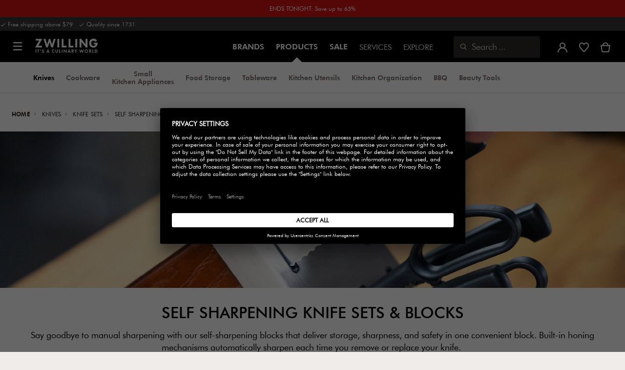

--- FILE ---
content_type: text/html;charset=UTF-8
request_url: https://www.zwilling.com/us/knives/knife-sets/self-sharpening-knife-sets/
body_size: 47770
content:




















<!doctype html>


    
    

<html lang="en-US">

<head>










































































































































	<link rel="dns-prefetch" href="https://d2jjzw81hqbuqv.cloudfront.net">

	<link rel="dns-prefetch" href="https://zwilling.app.baqend.com">

	<link rel="dns-prefetch" href="https://cdn.cquotient.com">

	<link rel="dns-prefetch" href="https://p.cquotient.com">

	<link rel="dns-prefetch" href="https://staticw2.yotpo.com">

	<link rel="preconnect" href="//app.usercentrics.eu">

	<link rel="preconnect" href="//api.usercentrics.eu">

	<link rel="preload" href="//app.usercentrics.eu/browser-ui/latest/loader.js" as="script">







<meta http-equiv="Content-Type" content="text/html; charset=utf-8" />

<meta http-equiv="x-ua-compatible" content="ie=edge" />

<meta name="viewport" content="width=device-width, initial-scale=1.0, maximum-scale=2.0" />








<meta name="theme-color" content="#000000" />








































































































































	

	<meta name="p:domain_verify" content="07a76e5c3b5cbbabe248b731b5c2134c"/>

	<link rel="stylesheet" href="/on/demandware.static/-/Sites-zwilling-global-Library/default/custom.css">

	<script> var CRL8_SITENAME = 'zwilling-qkdzxo';  !function(){var e=window.crl8=window.crl8||{},n=!1,i=[];e.ready=function(e){n?e():i.push(e)},e.pixel=e.pixel||function(){e.pixel.q.push(arguments)},e.pixel.q=e.pixel.q||[];var t=window.document,o=t.createElement("script"),c=e.debug||-1!==t.location.search.indexOf("crl8-debug=true")?"js":"min.js";o.async=!0,o.src=t.location.protocol+"//edge.curalate.com/sites/"+CRL8_SITENAME+"/site/latest/site."+c,o.onload=function(){n=!0,i.forEach(function(e){e()})};var r=t.getElementsByTagName("script")[0];r.parentNode.insertBefore(o,r.nextSibling)}(); </script>

	<script src="https://zwilling.app.baqend.com/v1/speedkit/install.js?d=production" async crossorigin="anonymous" data-cookieconsent="ignore"></script>

	<script type="text/javascript" src="/on/demandware.static/-/Sites-zwilling-global-Library/default/custom.js?v=1"></script>

	<script type="text/javascript" src="/on/demandware.static/-/Sites-zwilling-global-Library/default/northbeam.js?v=1" async></script>

	<script type="text/javascript">document.addEventListener('DOMContentLoaded', function() { (window.dataLayer && window.dataLayer.some(item => item.page_type === 'pdp')) && document.head.appendChild(Object.assign(document.createElement('script'), { src: '/on/demandware.static/-/Sites-zwilling-global-Library/default/zoom.js?v=1' })); });</script>

	<script src="https://cdn.userway.org/widget.js" data-account="wXctlBslXv"></script>

	<script src="//e4lc5jfm5m.kameleoon.eu/engine.js" type="text/plain" data-usercentrics="Kameleoon" async></script>




<link href="/on/demandware.static/Sites-zwilling-us-Site/-/default/dwcc3d4ca5/images/favicon.ico" type="image/x-icon" rel="shortcut icon" />
<link rel="icon" href="/on/demandware.static/Sites-zwilling-us-Site/-/default/dw0c99acee/images/favicon-16x16.png" sizes="16x16" />
<link rel="icon" href="/on/demandware.static/Sites-zwilling-us-Site/-/default/dwa484d42e/images/favicon-32x32.png" sizes="32x32" />
<link rel="icon" href="/on/demandware.static/Sites-zwilling-us-Site/-/default/dw7ebcaa85/images/favicon-196x196.png" sizes="196x196" />
<link rel="apple-touch-icon" href="/on/demandware.static/Sites-zwilling-us-Site/-/default/dw96f8794e/images/favicon-128.png" sizes="128x128" />
<link rel="apple-touch-icon-precomposed" href="/on/demandware.static/Sites-zwilling-us-Site/-/default/dw96f8794e/images/favicon-128.png" sizes="128x128" />













    
    
        
            
            <meta name="description" content="Find Self Sharpening Knife Sets &amp; Blocks at Henckels. Built-in honing wheels sharpen the knife automatically each time it gets pulled.">
            
        
    
        
            <title>
                
                
                Self Sharpening Knife Sets &amp; Blocks | ZWILLING.COM
            </title>
        
    

    
    
        <meta name="robots" content="index,follow">
    
    
    









<link href="/on/demandware.static/Sites-zwilling-us-Site/-/en_US/v1768807441392/css/lib.css" type="text/css" rel="stylesheet" />
<link rel="preload" href="/on/demandware.static/Sites-zwilling-us-Site/-/en_US/v1768807441392/css/fa/font-awesome.min.css" as="style" onload="this.onload=null;this.rel='stylesheet'" />

<noscript><link rel="stylesheet" href="/on/demandware.static/Sites-zwilling-us-Site/-/en_US/v1768807441392/css/fa/font-awesome.min.css" /></noscript>



<!--[if lt IE 9]>
<script src="/on/demandware.static/Sites-zwilling-us-Site/-/en_US/v1768807441392/js/lib/html5.js"></script>
<![endif]-->

<script type="text/javascript">//<!--
/* <![CDATA[ (head-active_data.js) */
var dw = (window.dw || {});
dw.ac = {
    _analytics: null,
    _events: [],
    _category: "",
    _searchData: "",
    _anact: "",
    _anact_nohit_tag: "",
    _analytics_enabled: "true",
    _timeZone: "US/Eastern",
    _capture: function(configs) {
        if (Object.prototype.toString.call(configs) === "[object Array]") {
            configs.forEach(captureObject);
            return;
        }
        dw.ac._events.push(configs);
    },
	capture: function() { 
		dw.ac._capture(arguments);
		// send to CQ as well:
		if (window.CQuotient) {
			window.CQuotient.trackEventsFromAC(arguments);
		}
	},
    EV_PRD_SEARCHHIT: "searchhit",
    EV_PRD_DETAIL: "detail",
    EV_PRD_RECOMMENDATION: "recommendation",
    EV_PRD_SETPRODUCT: "setproduct",
    applyContext: function(context) {
        if (typeof context === "object" && context.hasOwnProperty("category")) {
        	dw.ac._category = context.category;
        }
        if (typeof context === "object" && context.hasOwnProperty("searchData")) {
        	dw.ac._searchData = context.searchData;
        }
    },
    setDWAnalytics: function(analytics) {
        dw.ac._analytics = analytics;
    },
    eventsIsEmpty: function() {
        return 0 == dw.ac._events.length;
    }
};
/* ]]> */
// -->
</script>
<script type="text/javascript">//<!--
/* <![CDATA[ (head-cquotient.js) */
var CQuotient = window.CQuotient = {};
CQuotient.clientId = 'bcgv-zwilling-us';
CQuotient.realm = 'BCGV';
CQuotient.siteId = 'zwilling-us';
CQuotient.instanceType = 'prd';
CQuotient.locale = 'en_US';
CQuotient.fbPixelId = '__UNKNOWN__';
CQuotient.activities = [];
CQuotient.cqcid='';
CQuotient.cquid='';
CQuotient.cqeid='';
CQuotient.cqlid='';
CQuotient.apiHost='api.cquotient.com';
/* Turn this on to test against Staging Einstein */
/* CQuotient.useTest= true; */
CQuotient.useTest = ('true' === 'false');
CQuotient.initFromCookies = function () {
	var ca = document.cookie.split(';');
	for(var i=0;i < ca.length;i++) {
	  var c = ca[i];
	  while (c.charAt(0)==' ') c = c.substring(1,c.length);
	  if (c.indexOf('cqcid=') == 0) {
		CQuotient.cqcid=c.substring('cqcid='.length,c.length);
	  } else if (c.indexOf('cquid=') == 0) {
		  var value = c.substring('cquid='.length,c.length);
		  if (value) {
		  	var split_value = value.split("|", 3);
		  	if (split_value.length > 0) {
			  CQuotient.cquid=split_value[0];
		  	}
		  	if (split_value.length > 1) {
			  CQuotient.cqeid=split_value[1];
		  	}
		  	if (split_value.length > 2) {
			  CQuotient.cqlid=split_value[2];
		  	}
		  }
	  }
	}
}
CQuotient.getCQCookieId = function () {
	if(window.CQuotient.cqcid == '')
		window.CQuotient.initFromCookies();
	return window.CQuotient.cqcid;
};
CQuotient.getCQUserId = function () {
	if(window.CQuotient.cquid == '')
		window.CQuotient.initFromCookies();
	return window.CQuotient.cquid;
};
CQuotient.getCQHashedEmail = function () {
	if(window.CQuotient.cqeid == '')
		window.CQuotient.initFromCookies();
	return window.CQuotient.cqeid;
};
CQuotient.getCQHashedLogin = function () {
	if(window.CQuotient.cqlid == '')
		window.CQuotient.initFromCookies();
	return window.CQuotient.cqlid;
};
CQuotient.trackEventsFromAC = function (/* Object or Array */ events) {
try {
	if (Object.prototype.toString.call(events) === "[object Array]") {
		events.forEach(_trackASingleCQEvent);
	} else {
		CQuotient._trackASingleCQEvent(events);
	}
} catch(err) {}
};
CQuotient._trackASingleCQEvent = function ( /* Object */ event) {
	if (event && event.id) {
		if (event.type === dw.ac.EV_PRD_DETAIL) {
			CQuotient.trackViewProduct( {id:'', alt_id: event.id, type: 'raw_sku'} );
		} // not handling the other dw.ac.* events currently
	}
};
CQuotient.trackViewProduct = function(/* Object */ cqParamData){
	var cq_params = {};
	cq_params.cookieId = CQuotient.getCQCookieId();
	cq_params.userId = CQuotient.getCQUserId();
	cq_params.emailId = CQuotient.getCQHashedEmail();
	cq_params.loginId = CQuotient.getCQHashedLogin();
	cq_params.product = cqParamData.product;
	cq_params.realm = cqParamData.realm;
	cq_params.siteId = cqParamData.siteId;
	cq_params.instanceType = cqParamData.instanceType;
	cq_params.locale = CQuotient.locale;
	
	if(CQuotient.sendActivity) {
		CQuotient.sendActivity(CQuotient.clientId, 'viewProduct', cq_params);
	} else {
		CQuotient.activities.push({activityType: 'viewProduct', parameters: cq_params});
	}
};
/* ]]> */
// -->
</script>


<!-- UI -->

<link rel="stylesheet" href="/on/demandware.static/Sites-zwilling-us-Site/-/en_US/v1768807441392/css/common-sfra.css" />


<link rel="stylesheet" href="/on/demandware.static/Sites-zwilling-us-Site/-/en_US/v1768807441392/css/style.css" />

<link rel="stylesheet" href="/on/demandware.static/Sites-zwilling-us-Site/-/en_US/v1768807441392/css/slick-custom.css" />


<link rel="preload" as="font" href="/on/demandware.static/Sites-zwilling-us-Site/-/en_US/v1768807441392/css/iconfont/iconfont.woff2" crossorigin="anonymous"/>
<link rel="preload" as="font" href="/on/demandware.static/Sites-zwilling-us-Site/-/en_US/v1768807441392/css/Fonts_Zwilling/a1ef081d-cde0-40ab-80ea-cdd191815fdf.woff2" crossorigin="anonymous"/>
<link rel="preload" as="font" type="font/woff2" href="/on/demandware.static/Sites-zwilling-us-Site/-/en_US/v1768807441392/css/Fonts_Zwilling/60053f11-ba20-4b90-b528-3cb6625d0322.woff2" crossorigin="anonymous"/>
<link rel="stylesheet preload" as="style" href="/on/demandware.static/Sites-zwilling-us-Site/-/en_US/v1768807441392/css/iconfont/_iconfont.css" crossorigin="anonymous"/>





    <link rel="stylesheet" href="/on/demandware.static/Sites-zwilling-us-Site/-/en_US/v1768807441392/css/components/pd-styles.css" />

    <link rel="stylesheet" href="/on/demandware.static/Sites-zwilling-us-Site/-/en_US/v1768807441392/css/components/mediaAndText.css" />

    <link rel="stylesheet" href="/on/demandware.static/Sites-zwilling-us-Site/-/en_US/v1768807441392/css/components/carousel.css" />

    <link rel="stylesheet" href="/on/demandware.static/Sites-zwilling-us-Site/-/en_US/v1768807441392/css/components/keenSliderPD.css" />

    <link rel="stylesheet" href="/on/demandware.static/Sites-zwilling-us-Site/-/en_US/v1768807441392/css/components/categoryTile.css" />

    <link rel="stylesheet" href="/on/demandware.static/Sites-zwilling-us-Site/-/en_US/v1768807441392/css/components/productList.css" />

    <link rel="stylesheet" href="/on/demandware.static/Sites-zwilling-us-Site/-/en_US/v1768807441392/css/components/progressbar.css" />

    <link rel="stylesheet" href="/on/demandware.static/Sites-zwilling-us-Site/-/en_US/v1768807441392/css/components/editorial.css" />

    <link rel="stylesheet" href="/on/demandware.static/Sites-zwilling-us-Site/-/en_US/v1768807441392/css/components/navbuilder-header.css" />








<script type="text/plain" data-usercentrics="Google Tag Manager">
var GTM_ID = 'GTM-53SL968';

(function(w,d,s,l,i){w[l]=w[l]||[];w[l].push({'gtm.start':
new Date().getTime(),event:'gtm.js'});var f=d.getElementsByTagName(s)[0],
j=d.createElement(s),dl=l!='dataLayer'?'&l='+l:'';j.async=true;j.src=
'https://tms.zwilling.com/gtm.js?id='+i+dl;f.parentNode.insertBefore(j,f);
})(window,document,'script','dataLayer',GTM_ID);
</script>







<script id="usercentrics-cmp" src="https://app.usercentrics.eu/browser-ui/latest/loader.js" data-settings-id="x7IixK8T8axoL9" async></script>
<script>
    function checkObjectKeys(arr, obj) {
        return arr.every((key) => obj.hasOwnProperty(key) && obj[key]);
    }
    window.addEventListener('ucEvent', function (e) {
        if( e.detail && e.detail.event === 'consent_status') {
            let serviceArray = [];
            const services = SitePreferences.USERCENTRICS_SERVICES;
            if (services && services.length) {
                serviceArray = services.split(',');
            }
  
            if(e.detail.action === 'onAcceptAllServices' || e.detail.action === 'onUpdateServices' && checkObjectKeys(serviceArray, e.detail)) {
                $.ajax({
                    url: Urls.ucSetSession,
                    data: {usEventDetail: e.detail},
                    method: 'POST'
                })
            } else if (e.detail.action === 'onDenyAllServices' || e.detail.action === 'onUpdateServices' && !checkObjectKeys(serviceArray, e.detail)) {
                $.ajax({
                    url: Urls.ucSetSession,
                    method: 'POST'
                })
            }
        }
    });
</script>







<script data-cookieconsent="ignore">
// Output the encoded JSON chat configuration properties to the browser
var lcp = JSON.parse('{"isLoggedIn":false,"timeInSession":0,"basketId":"","customerId":"","customerNo":"","dwsId":"","dwstId":"","dwstValue":"","pagePipeline":"","pageUrl":"","scAccountId":"","scContactId":"","profileFirstName":"","profileLastName":"","profileEmailAddress":""}');
window.cp = lcp;
</script>







<script async src="https://staticw2.yotpo.com/ufwkQ7Slf6EEyMS0HyWPphLtOS4AvBOcixETGNDA/widget.js" type="text/plain" data-usercentrics="Yotpo" ></script><script async src="https://cdn-loyalty.yotpo.com/loader/HEDGsfx-CvlGk4-1e36_rw.js"></script>







<script type="text/javascript">
if (window.jQuery) {
jQuery(document).ready(function(){
if(screen.width < 768){
jQuery('#footer').append('<a href="/us/" class="full-site-link">View Full Site</a>');
jQuery('.full-site-link')
.attr('href', '/on/demandware.store/Sites-zwilling-us-Site/en_US/Home-FullSite')
.on('click',function(e) {
e.preventDefault();
jQuery.ajax({
url: '/on/demandware.store/Sites-zwilling-us-Site/en_US/Home-FullSite',
success: function(){
window.location.reload();
}
});
}
);
}
});
}
</script>









<link rel="stylesheet" type="text/css" href="/on/demandware.static/-/Sites-zwilling-us-Library/en_US/v1768807441392/css/color-swatches.css"/>



<link rel="canonical" id="canonical"
href="https://www.zwilling.com/us/knives/knife-sets/self-sharpening-knife-sets/" />

<link rel="alternate" hreflang="en-US" href="https://www.zwilling.com/us/knives/knife-sets/self-sharpening-knife-sets/" />








	<script async type="text/javascript" src="//apps.bazaarvoice.com/deployments/zwillingonline/main_site/production/en_US/bv.js"></script>



</head>
<body>








































































































































	

	<!-- FRAUD0.com fraud detection BODY TAG --><script async src="https://api.fraud0.com/api/v2/fz.js?cid=2d428d7d-014b-4c26-b94d-ea4048ef1211"></script><script>(function(){var i=document.createElement('img');i.src='https://api.fraud0.com/api/v2/pixel?cid=2d428d7d-014b-4c26-b94d-ea4048ef1211&cb='+Math.random()+'.'+(new Date()).getTime(); i.width=i.height=1;i.style='width:1px;height:1px;display:inline;position:absolute;margin-top:-1px;';document.body.append(i);})();</script><script type="text/javascript">if (window.location.href.indexOf("orderconfirmation") > -1) { fraud0 = window.fraud0 || []; fraud0.push([1]); }</script><!-- End of FRAUD0 BODY TAG -->



<script data-cookieconsent="ignore">
    window.isAuthenticated = false;
</script>















	



<script>
var dataLayer = window.dataLayer || [];
</script>

<script>
// Push Ecommerce object to Datalayer object
var performanceMarkData = JSON.parse("{\"page_type\":\"generic_plp\",\"user_loginstate\":false,\"user_email\":\"\",\"user_emaillist\":\"\",\"page_breadcrumb\":\"Home / Knives / Knife Sets / Self Sharpening Knife Sets\",\"user_fullname\":\"\",\"page_statuscode\":200,\"user_transactions\":\"\",\"user_value\":\"\"}");
dataLayer.push(performanceMarkData);
</script>





	






<div id="wrapper" class="pt_product-search-result " data-list="Category : Self Sharpening Knife Sets"
data-active-category-id="cutlery_knife-sets_self-sharpening-block-sets-1">












































































































































<div id="browser-check">
<noscript>
<div class="browser-compatibility-alert">
<i class="fa fa-exclamation-triangle fa-2x pull-left"></i>
<p class="browser-error">Your browser's Javascript functionality is turned off. Please turn it on so that you can experience the full capabilities of this site.</p>
</div>
</noscript>
</div>







<a href="#end-nav" class="js-skip-nav navbuilder-skip-navigation" data-auto-id="a-navbuilder-header-skip-navigation">
SKIP TO MAIN CONTENT
</a>


	 


	

























































































































































<div class="content-asset"
>
<!-- dwMarker="content" dwContentID="6473ad1bbb6fc58bd9b396595d" -->
<div class="navbuilder-header-expandable-promo js-navbuilder-header-expandable-promo">
  <div class="navbuilder-header-expandable-promo__wrapper">
    <div class="navbuilder-header-expandable-promo__headline">
      <!-- START -->

      <!-- END -->
      <p class="navbuilder-header-expandable-promo__heading">
        <a href="https://www.zwilling.com/us/sale/january-clearance-sale/" style="color:#FFFFFF;">ENDS TONIGHT: Save up to 65%</a>
      </p>
    </div>
    <!-- START -->

    <!-- END -->
  </div>
</div>
<style>
  .navbuilder-header-expandable-promo__wrapper {
    width: 1350px;
    margin: auto;
    max-width: 100%;
  }

  /* background color for promo bar */
  .navbuilder-header-expandable-promo {
    background-color: #D61012;
    position: relative;
    text-align: center;
    font-family: Futura Book;
    font-size: 12px;
  }

  /* color for heading and text */
  .navbuilder-header-expandable-promo p {
    color: #FFFFFF;
    margin: 0;
  }

  /* color for links */
  .navbuilder-header-expandable-promo a {
    /* color: #FFFFFF; */
  }

  .navbuilder-header-expandable-promo a:hover {
    text-decoration: underline;
  }

  .navbuilder-header-expandable-promo i {
    font-size: 28px;
  }

  .navbuilder-header-expandable-promo__headline {
    display: flex;
    flex-wrap: wrap;
    justify-content: center;
    align-items: center;
    position: relative;
    line-height: 20px;
    color: #FFFFFF;
    margin: 0 24px;
    padding: 8px 0;
  }

  .navbuilder-header-expandable-promo__heading {
    max-width: 85%;
  }

  .navbuilder-header-expandable-promo__info-icon + .navbuilder-header-expandable-promo__arrow-icon ~ p {
    max-width: 90%;
  }

  @media (max-width: 767.5px) {
    .navbuilder-header-expandable-promo__info-icon + .navbuilder-header-expandable-promo__arrow-icon ~ p {
      max-width: 75%;
    }
  }

  .navbuilder-header-expandable-promo__heading:only-child {
    max-width: 100%;
  }

  .navbuilder-header-expandable-promo__arrow-icon + .navbuilder-header-expandable-promo__heading {
    padding-right: 24px;
  }

  .navbuilder-header-expandable-promo__text-wrapper {
    margin: 0 24px;
    padding-bottom: 10px;
    line-height: 16px;
  }

  .navbuilder-header-expandable-promo__arrow-icon {
    position: absolute;
    right: -3px;
  }

  .navbuilder-header-expandable-promo__info-icon {
    display: flex;
    padding-right: 8px;
  }

  @media (min-width: 1023.5px) {
    .navbuilder-header-expandable-promo__info-icon {
      padding-right: 16px;
    }
  }
</style>
</div> <!-- End content-asset -->







 
	

<div class="navbuilder-header-promo">

<div class="navbuilder-header-promo__wrapper">
<div class="navbuilder-header-promo__content row no-gutters">
<div
class="navbuilder-header-promo__left-col col col-md-4 col-lg-7 js-navbuilder-header-promo-left">

	 


	

<div class="html-slot-container">


<span><i class="zwg-icon__check"></i> Free shipping above $79 &nbsp; <i class="zwg-icon__check"></i> Quality since 1731</span>


</div> 
	
</div>
<div class="navbuilder-header-promo__right-col col-md-8 col-lg-5">

	 

	
</div>
</div>
</div>
</div>
<div class="js-header-wrapper" >
<header class="
js-disable-sticky
js-navbuilder-sticky-variable nosticky
 extended
">
<div class="navbuilder-header js-navbuilder-header">
<div class="navbuilder-header__container">

<div class="navbuilder-header__hamburger js-navbuilder-header-hamburger">
<a href="javascript:void(0)" class="js-header-hamburger-open"
data-auto-id="div-navbuilder-header-hamburger"
title="Open navigation menu"
aria-label="Open navigation menu"
role="button"
aria-expanded="false">
<span aria-hidden="true" class="zwg-icon__burger-menu"></span>
</a>
</div>
<div class="navbuilder-header__logo" data-auto-id="div-navbuilder-header-logo">



<span data-pg="Y3ImYj==" class="navbuilder-header__logo--link js-navbuilder-header-logo js-mask-lnk" title="ZWILLING, It's a culinary world" tabindex="0" role="link" aria-label="Zwilling logo">












<img
src="/on/demandware.static/-/Library-Sites-ZwillingSharedLibrary/default/dwc03468af/ZWILLING-Culinary-World.png"
class="header-logo-default"

data-cookieconsent="ignore"
alt="ZWILLING, It's a culinary world"
/>


</span>

</div>
<div class="navbuilder-header__main-content">
<nav id="navigation" class="navbuilder-header__navigation js-navigation">


</nav>
<button class="navbuilder-header__search-box js-header-search-box js-skip-opening-url"
data-auto-id="a-navbuilder-search-box"
aria-label="Open search dialog"
aria-haspopup="dialog">
<i class="zwg-icon__search" title="Search" aria-hidden="true"></i>
<span>Search</span>
</button>
</div>
<div class="navbuilder-header__utility js-navbuilder-header-utility">
<div class="navbuilder-header__utility-user js-navbuilder-header-utility-user">



<div class="user-info">
<button class="js-mask-lnk js-skip-opening-url user-account "
data-pg="nUE0pUZ6Yl93q3phraqcoTkcozphL29gY3ImY2SwL291oaDi"
data-auto-id="a-header-user-account"
aria-label="Open user menu"
id="header-user-account-btn"
aria-expanded="false"
aria-controls="user-account-pannel">


<i class="zwg-icon__account--outlined" aria-hidden="true"></i>


<span class="empty-link-text">Login /  Register</span>
</button>
<div class="user-panel " id="user-account-pannel" role="region" aria-labelledby="header-user-account-btn">
<div class="user-links" role="none">

<span class="js-mask-lnk user-links-name signup-btn js-skip-opening-url" data-pg="nUE0pUZ6Yl93q3phraqcoTkcozphL29gY3ImY2kiM2yhYj==" data-auto-id="a-header-user-link-signup-btn js-skip-opening-url" role="button" tabindex="0">Sign In</span>

<span class="js-mask-lnk user-links-name create-account js-skip-opening-url" data-pg="nUE0pUZ6Yl93q3phraqcoTkcozphL29gY3ImY3WyM2ymqTIlYj==" data-auto-id="a-header-user-link-create-account js-skip-opening-url" role="button" tabindex="0">Create Account</span>

<span class="js-mask-lnk user-links-name check-order js-skip-opening-url" data-pg="nUE0pUZ6Yl93q3phraqcoTkcozphL29gY29hY2EyoJShMUqupzHhp3EipzHiH2y0MKZgraqcoTkcozpgqKZgH2y0MF9yoy9IHl9CpzEypv1HpzSwnj==" data-auto-id="a-header-user-link-check-order js-skip-opening-url" role="button" tabindex="0">Check order</span>

</div>

	 

	
</div>
</div>




<span class="wishlist">


<button
id="wishlist-header"
data-auto-id="a-header-wishlist"
class="js-wishlist-header js-mask-lnk js-skip-opening-url signup-btn"
data-targetsrc="/us/wishlist/"
data-pg="javascript:void(0)"
title="Wishlist"
aria-label="Sign in to view your wishlist">

<i class="zwg-icon zwg-icon__wishlist--outlined favorite-stroke" aria-hidden="true"></i>
<span class="empty-link-text">Wishlist</span>

</button>
</span>


</div>

<div class="navbuilder-header__utility-minicart js-navbuilder-header-utility-minicart" id="mini-cart"
data-auto-id="div-navbuilder-header-utility-minicart">














































































<!-- Report any requested source code -->

<!-- Report the active source code -->







<div class="mini-cart-total js-mini-cart">
<button class="mini-cart-link mini-cart-empty js-mask-lnk js-mini-cart-btn" data-pg="nUE0pUZ6Yl93q3phraqcoTkcozphL29gY3ImY2Wup2gyqP8=" title="View cart" aria-label="View cart">

<i class="zwg-icon__basket--outlined" aria-hidden="true"></i>
<span class="empty-link-text">View cart</span>

</button>
</div>












</div>
</div>
<div class="navbuilder-header__hamburger navbuilder-header__hamburger--mobile js-navbuilder-header-hamburger">
<a href="javascript:void(0)" class="js-header-hamburger-open"
data-auto-id="div-navbuilder-header-hamburger-mobile"
title="Open navigation menu"
aria-label="Open navigation menu"
role="button"
aria-expanded="false">
<span aria-hidden="true" class="zwg-icon__burger-menu"></span>
</a>
</div>
</div>
</div>


<div class="navbuilder-secondary-header js-navbuilder-secondary-navigation">
<div class="navbuilder-secondary-header__wrapper">




<div class="navbuilder-secondary-header__container js-navbuilder-secondary-header-container nobrand" data-parent-item-id="products">

<div class="navbuilder-secondary-header__hamburger">
<a href="javascript:void(0)" class="js-header-hamburger-open" data-auto-id="div-navbuilder-secondary-header-hamburger"
title="navigation.menu.burger.title"
aria-label="navigation.menu.burger.title"
role="button"
aria-expanded="false">
<span aria-hidden="true"><i class="zwg-icon__burger-menu"></i></span>
</a>
</div>
<nav id="secondary-navigation" class="navbuilder-secondary-header__secondary-navigation js-secondary-navigation">


<ul class="navbuilder-header__secondary-list nobrand">



<li class="navbuilder-secondary-header__list-item selected-item"><a href="https://www.zwilling.com/us/knives/" >Knives</a></li>


<li class="navbuilder-secondary-header__list-item "><a href="https://www.zwilling.com/us/cookware/" >Cookware</a></li>


<li class="navbuilder-secondary-header__list-item "><a href="https://www.zwilling.com/us/small-kitchen-appliances/" >Small Kitchen&nbsp;Appliances</a></li>


<li class="navbuilder-secondary-header__list-item "><a href="https://www.zwilling.com/us/kitchen-organization/vacuum-food-storage/" >Food&nbsp;Storage</a></li>


<li class="navbuilder-secondary-header__list-item "><a href="https://www.zwilling.com/us/tableware/" >Tableware</a></li>


<li class="navbuilder-secondary-header__list-item "><a href="https://www.zwilling.com/us/kitchen-utensils/" >Kitchen&nbsp;Utensils</a></li>


<li class="navbuilder-secondary-header__list-item "><a href="https://www.zwilling.com/us/kitchen-organization/" >Kitchen&nbsp;Organization</a></li>


<li class="navbuilder-secondary-header__list-item "><a href="https://www.zwilling.com/us/bbq/" >BBQ</a></li>


<li class="navbuilder-secondary-header__list-item "><a href="https://www.zwilling.com/us/beauty/" >Beauty&nbsp;Tools</a></li>


</ul>

</nav>
<button href="javascript://"
class="navbuilder-secondary-header__search-box js-header-search-box js-secondary-header-search-box"
data-auto-id="a-navbuilder-secondary-search-box"
aria-label="Open search dialog"
aria-haspopup="dialog">
<i class="zwg-icon__search" title="Search" aria-hidden="true"></i>
<span>Search</span>
</button>
<div class="navbuilder-secondary-header__utility js-navbuilder-secondary-header-utility">

</div>
<div class="navbuilder-secondary-header__hamburger navbuilder-secondary-header__hamburger--mobile">
<a href="javascript:void(0)" class="js-header-hamburger-open" data-auto-id="div-navbuilder-secondary-header-hamburger-mobile"
title="navigation.menu.burger.title"
aria-label="navigation.menu.burger.title"
role="button"
aria-expanded="false">
<span aria-hidden="true"><i class="zwg-icon__burger-menu"></i></span>
</a>
</div>
</div>

</div>
</div>

</header>
</div>
<div class="navbuilder-header-content-asset">













<div class="content-asset"
>
<!-- dwMarker="content" dwContentID="3959bb27561ee23913c8ef50f1" -->
<script>
	var $header = document.getElementsByTagName('header')[0];
        var $navbuilderHeaderSecondaryCtnr = document.getElementsByClassName('js-navbuilder-secondary-header-container');

        if ($header.classList.contains('extended') && !$navbuilderHeaderSecondaryCtnr.length) {
	    $header.classList.remove('extended');
        }
</script>
</div> <!-- End content-asset -->






</div>
<div id="end-nav"></div>














































































































































<div id="outer-product-finder" class="product-finder">
<div id="search-container" class="search-container dialog" role="dialog" aria-modal="true" aria-label="Search suggestions modal">
<div id="inner-search-container" class="search-container--inner">
<div class="search-content">
<div class="first-row">
<div class="zwilling-logo">
<img width="128" height="30" src="/on/demandware.static/-/Library-Sites-ZwillingSharedLibrary/default/dwee5c259f/ZWILLING-Culinary-World_black.png" class="header-logo-default"
data-cookieconsent="ignore" alt="Zwilling" />
</div>
<div class="search-form main-item">
<form role="search" action="/us/search/" method="get" name="simpleSearch">
<label class="visually-hidden" for="q">Search Catalog</label>
<i class="zwg-icon__search" aria-hidden="true"></i>
<input type="search" id="q" name="q" value=""
placeholder="Discover products, collections, recipes and more" inputmode="search" />
<input type="hidden" name="lang" value="en_US" aria-hidden="true" tabindex="-1"/>
<button class="text-button text-button-secondary clear-search-button js-clear-search-button fadeable" aria-hidden="true" tabindex="-1">
<i class="zwg-icon__close" aria-hidden="true"></i>
<span class="visually-hidden">Clear Search Phrase</span>
</button>
<button class="btn-secondary search-button js-search-button fadeable" aria-hidden="true" tabindex="-1">
<i class="zwg-icon__search" aria-hidden="true"></i>
<span class="visually-hidden">
Search for <span class="js-search-phrase">{0}</span>
</span>
</button>
</form>
</div>
<button class="close-section close-product-finder js-close-product-finder" aria-label="close Search">
<i aria-hidden="true" class="zwg-icon__close"></i>
<span>
Close
</span>
</button>
</div>
<div class="second-row">
<div class="popular-searches main-item">

<h3 class="popular-searches-title" id="popular-search-headline">Popular Searches</h3>
<div class="popular-searches__categories">
<ul aria-labelledby=popular-search-headline>

<li>
<span role="link" data-pg="Y3ImY3AyLKWwnP8/pG1XLJ51LKW5WGVjD2kyLKWuozAyWGVjH2SfMD==" tabindex="0" aria-label="Search for January Clearance Sale">January Clearance Sale</span>
</li>

<li>
<span role="link" data-pg="Y3ImY3AyLKWwnP8/pG1GqTIunlHlZRghnKMypj==" tabindex="0" aria-label="Search for Steak Knives">Steak Knives</span>
</li>

<li>
<span role="link" data-pg="Y3ImY3AyLKWwnP8/pG1Ko2gm" tabindex="0" aria-label="Search for Woks">Woks</span>
</li>

<li>
<span role="link" data-pg="Y3ImY3AyLKWwnP8/pG1QqKE0nJ5aWGVjDz9upzEm" tabindex="0" aria-label="Search for Cutting Boards">Cutting Boards</span>
</li>

<li>
<span role="link" data-pg="Y3ImY3AyLKWwnP8/pG1RqKEwnPHlZR92MJ5m" tabindex="0" aria-label="Search for Dutch Ovens">Dutch Ovens</span>
</li>

<li>
<span role="link" data-pg="Y3ImY3AyLKWwnP8/pG1THxIGFPHlZPHlAvHlZSAOIxH=" tabindex="0" aria-label="Search for FRESH &amp; SAVE">FRESH &amp; SAVE</span>
</li>

<li>
<span role="link" data-pg="Y3ImY3AyLKWwnP8/pG1GIRSIDt==" tabindex="0" aria-label="Search for STAUB">STAUB</span>
</li>

</ul>
</div>

</div>
<div class="search-suggestion__results main-item d-none" aria-live="polite" aria-description="Search Suggestions"></div>
</div>
</div>
</div>
<button id="search-overlay" class="search-container--overlay js-close-product-finder"><span class="visually-hidden">close Search</span><button>
</div>
</div>




<script data-cookieconsent="ignore">
window.lastNavTime = 'Fri Jan 16 07:24:43 GMT 2026';
window.navLocale = 'zwilling-us:en_US';
</script>


<div id="main" role="main" class="page-content clearfix">


<div class="listing-inner listing-inner-pd">
<div class="listing-container">
<div class="header-space js-header-space no-brand"></div>

<div class="breadcrumb-container search-breadcrum-container">














    

    <nav aria-label="Breadcrumb" class="breadcrumb">
        <ol class="breadcrumb-list-wrapper">
            
                
                    <li class="breadcrumb-element">
                        <a href="https://www.zwilling.com/us/" title="Home" >
                            Home
                        </a>
                    </li>
                
            
                
                    <li class="breadcrumb-element">
                        <a href="https://www.zwilling.com/us/knives/" title="Go to Knives" >
                            Knives
                        </a>
                    </li>
                
            
                
                    <li class="breadcrumb-element">
                        <a href="https://www.zwilling.com/us/knives/knife-sets/" title="Go to Knife Sets" >
                            Knife Sets
                        </a>
                    </li>
                
            
                
                    
                    
                
            
            
                <li class="breadcrumb-element">
                    <span aria-current="page" class="" >
                        Self Sharpening Knife Sets
                    </span>
                </li>
            
        </ol>
    </nav>




</div>

<div id="knives_self-sharpening-block-sets">
<div class="row no-gutters js-region-main-container" data-refined-search-flag="false">
<div class="col col-12"><div class="experience-component experience-commerce_layouts-mobileGrid1r1c">


<div class="standard full">
    <div class="row row-space no-gutters space-above-none space-below-none">
        <div class="col col-6 col-lg-12 col-md-12"><div class="experience-component experience-commerce_assets-mediaAndText">



    





















































































































































































































    <div class="mat-container js-mat-slider full-height" data-slider-name="" >
    

        <div class="row mat-container__row full text-is-below">

            
            <div class="col-6 mat-container__col  full js-mat-image-col">
                
                
                
                
                    











    
        <picture>
            <source media="(min-width:1024px)"  srcset="https://www.zwilling.com/dw/image/v2/BCGV_PRD/on/demandware.static/-/Sites-zwilling-us-Library/en_US/dwf949bd1a/Page-Designer-Category-Pages/knives-sub-category/Hero_V1_Selbstschaerfende_Messerbloecke_2100x525px.jpg?sw=1588" width=1588 height=397/>
            <source media="(min-width:768px)"  srcset="https://www.zwilling.com/dw/image/v2/BCGV_PRD/on/demandware.static/-/Sites-zwilling-us-Library/en_US/dwf949bd1a/Page-Designer-Category-Pages/knives-sub-category/Hero_V1_Selbstschaerfende_Messerbloecke_2100x525px.jpg?sw=1023" width=1023 height=255.75/>
            <img class="media-and-text-img"
                
                srcset="https://www.zwilling.com/dw/image/v2/BCGV_PRD/on/demandware.static/-/Sites-zwilling-us-Library/en_US/dwf949bd1a/Page-Designer-Category-Pages/knives-sub-category/Hero_V1_Selbstschaerfende_Messerbloecke_2100x525px.jpg?sw=768"
                alt="Zoomed-in image of a knife block featuring a self-sharpening section in grey, with a prominent Zwilling label displayed on a knife being sharpened. A hint of a scissor is also visible in the frame, adding to the kitchen tool assortment."
                
                width=768 height=192
            />
        </picture>
        
    


                
            </div>

            
            

            
                <div class="mat-container__text-wrapper mat-text-alignment-center">
            
                <div class="mat-container__col-text  mat-below-center padding-top-bottom-l padding-left-right-xl">
                    

    <h1 class="text-title heading-large" >Self Sharpening Knife Sets &amp; Blocks</h1>

<div class="body-large text-description"  >
    <p>Say goodbye to manual sharpening with our self-sharpening blocks that deliver storage, sharpness, and safety in one convenient block. Built-in honing mechanisms automatically sharpen each time you remove or replace your knife.&nbsp;</p><p><br></p>
</div>



                </div>
            
                </div>
            
        </div>
    </div>

</div></div>
    </div>
</div></div><div class="experience-component experience-commerce_assets-categoryGenerator">








































































































































    <div class="large">

    <div class="js-keen-slider-wrapper space-above-none space-below-m undefined undefined centered-items with-controls-xs keen-slider-wrapper row-space"
        data-ft-next-slide="Next"
        data-ft-previous-slide="Previous"
        data-mobile-slides="2.25"
        data-tablet-slides="4.25"
        data-desktop-slides="6.25"
        data-stack-on-mobile="false"
        data-autoplay-speed="0.0"
        data-initial-height="undefined"
        data-mobile-slider="dragbar"
        data-tablet-slider=""
        data-desktop-slider=""
        data-infinite-loop-enabled="false"
        data-space="0"
        data-mobile-free-snap="true">
        
        <div
            class="keen-carousel row no-gutters    slide-separator fade-out"
            role="region"
            aria-roledescription="carousel"
            aria-label="Product carousel">
            
            <div id="carousel-200743e84ed75d87dc4f8b7d8e"
                class="keen-slider js-keen-slider-inner pd-keen-slider "
                data-ft-previous-slide="Previous"
                data-ft-next-slide="Next"
                data-hero-slider="false"
                >
                
                    






































































































































    <div data-position="0" class="keen-slider__slide js-keen-slider__slide">
        



<div class="category-tile js-category-tile">
    <a class="d-block" href="/us/knives/knife-sets/knife-block-sets/">
        
            <section class="category-tile__image">
                <img src="/on/demandware.static/-/Sites-zwilling-storefront-catalog-us/default/dw9f9874cc/category-thumbnail/cutlery_knife-sets_block-sets_us.png" role="presentation" 
                
                    loading="lazy"
                 alt="Knife Block Sets" />
            </section>
        
        <section class="category-tile__text">
            
                <div class="category-tile__text__name category-tile__name--underline">
                    Knife Block Sets
                </div>
            
            
        </section>
    </a>
</div>

    </div>

    <div data-position="1" class="keen-slider__slide js-keen-slider__slide">
        



<div class="category-tile js-category-tile">
    <a class="d-block" href="/us/knives/knife-sets/self-sharpening-knife-sets/">
        
            <section class="category-tile__image">
                <img src="/on/demandware.static/-/Sites-zwilling-storefront-catalog-us/default/dw08a1d2e9/category-thumbnail/cutlery_knife-sets_self-sharpening.png" role="presentation" 
                
                    loading="lazy"
                 alt="Self Sharpening Knife Sets" />
            </section>
        
        <section class="category-tile__text">
            
                <div class="category-tile__text__name category-tile__name--underline">
                    Self Sharpening Knife Sets
                </div>
            
            
        </section>
    </a>
</div>

    </div>

    <div data-position="2" class="keen-slider__slide js-keen-slider__slide">
        



<div class="category-tile js-category-tile">
    <a class="d-block" href="/us/knives/knife-sets/small-knife-sets/">
        
            <section class="category-tile__image">
                <img src="/on/demandware.static/-/Sites-zwilling-storefront-catalog-us/default/dw6e2c45c9/category-thumbnail/thumbnail-small-knife-sets.png" role="presentation" 
                
                    loading="lazy"
                 alt="Small Knife Sets" />
            </section>
        
        <section class="category-tile__text">
            
                <div class="category-tile__text__name category-tile__name--underline">
                    Small Knife Sets
                </div>
            
            
        </section>
    </a>
</div>

    </div>

    <div data-position="3" class="keen-slider__slide js-keen-slider__slide">
        



<div class="category-tile js-category-tile">
    <a class="d-block" href="/us/knives/knife-sets/medium-knife-sets/">
        
            <section class="category-tile__image">
                <img src="/on/demandware.static/-/Sites-zwilling-storefront-catalog-us/default/dw22a48ece/category-thumbnail/thumbnail-medium-knife-sets.png" role="presentation" 
                
                    loading="lazy"
                 alt="Medium Knife Sets" />
            </section>
        
        <section class="category-tile__text">
            
                <div class="category-tile__text__name category-tile__name--underline">
                    Medium Knife Sets
                </div>
            
            
        </section>
    </a>
</div>

    </div>

    <div data-position="4" class="keen-slider__slide js-keen-slider__slide">
        



<div class="category-tile js-category-tile">
    <a class="d-block" href="/us/knives/knife-sets/large-knife-sets/">
        
            <section class="category-tile__image">
                <img src="/on/demandware.static/-/Sites-zwilling-storefront-catalog-us/default/dwefa69fb6/category-thumbnail/thumbnail-large-knife-sets.png" role="presentation" 
                
                    loading="lazy"
                 alt="Large Knife Sets" />
            </section>
        
        <section class="category-tile__text">
            
                <div class="category-tile__text__name category-tile__name--underline">
                    Large Knife Sets
                </div>
            
            
        </section>
    </a>
</div>

    </div>


                
            </div>
            <div
                id="live-region-carousel-200743e84ed75d87dc4f8b7d8e"
                style="width: 0; opacity: 0; height: 0"
                aria-atomic="true"
                aria-relevant="additions text"
                aria-live="polite"
                data-ready="false"
                data-info="Showing page {0} of {1}">
            </div>
        </div>
        
    </div>

    </div>

</div><div class="experience-component experience-dynamic-productList">


    <script data-cookieconsent="ignore">
        window.cgid = 'cutlery_knife-sets_self-sharpening-block-sets-1'; // saves cgid param - added in URL before opening PDP from Page Designer PLPs
    </script>









































































































































<div class="container product-list grid-container">
    <div class="row no-gutters row-space">
        <div class="col-6 col-lg-12 col-md-12">
            <div role="tabpanel" aria-labelledby="results-products-tab" id="results-products" class="search-results-content-tabs search-results-product-content active">
                
                    
                        
	
	
		
		
			<p class="activeCatID hide">cutlery</p>
			


                    

                    <div class="row no-gutters">
                        <div class="col-6 col-lg-12 col-md-12 product-list-component js-product-list-component">
                            
                            



<div class="product-results-container" aria-live="polite" aria-description="7 Results">
    7 Results
</div>
<div class="product-filters-container js-product-filters-container" aria-live="polite" aria-description="Filter Options">
    <div class="product-filters-container__hamburger js-product-filters-container__hamburger width-0">
        <a href="javascript:void(0)" class="js-header-hamburger-open" data-auto-id="div-navbuilder-header-hamburger">
            <i class="zwg-icon__burger-menu"></i>
        </a>
    </div>
    
    <div class="product-filters-container__count js-product-filters-container__count" aria-description="7 Results">
        7 Results
    </div>
    
    <div class="product-filters-container__refinements">
        






















































































































































<div class="row no-gutters search-refinebar js-search-refinebar ">
<div class="search-refinebar__dynamic js-search-refinebar-dynamic">


<div class="search-refinebar__sorting">




<form action="" method="post" name="Product-Sorting-Options">
<fieldset>
<select class="dd-main js-sorting-select" data-label="Sort by">





<option
value="nUE0pUZ6Yl93q3phraqcoTkcozphL29gY3ImY2ghnKMypl9eozyzMF1mMKEmY3AyoTLgp2uupaOyozyhMl1eozyzMF1mMKEmYm9mpaIfMG1xMJMuqJk0WaA0LKW0CGNzp3b9ZmV="
 selected
>
Best Selling
</option>




<option
value="nUE0pUZ6Yl93q3phraqcoTkcozphL29gY3ImY2ghnKMypl9eozyzMF1mMKEmY3AyoTLgp2uupaOyozyhMl1eozyzMF1mMKEmYm9mpaIfMG1xnKAwo3IhqP10o3NgMUyhLJ1cLlMmqTSlqQ0jWaA6CGZl"

>
On Sale
</option>




<option
value="nUE0pUZ6Yl93q3phraqcoTkcozphL29gY3ImY2ghnKMypl9eozyzMF1mMKEmY3AyoTLgp2uupaOyozyhMl1eozyzMF1mMKEmYm9mpaIfMG1jpzywMF1fo3pgqT8gnTyanPMmqTSlqQ0jWaA6CGZl"

>
Price: Low To High
</option>




<option
value="nUE0pUZ6Yl93q3phraqcoTkcozphL29gY3ImY2ghnKMypl9eozyzMF1mMKEmY3AyoTLgp2uupaOyozyhMl1eozyzMF1mMKEmYm9mpaIfMG1jpzywMF1bnJqbYKEiYJkiqlMmqTSlqQ0jWaA6CGZl"

>
Price: High to Low
</option>




<option
value="nUE0pUZ6Yl93q3phraqcoTkcozphL29gY3ImY2ghnKMypl9eozyzMF1mMKEmY3AyoTLgp2uupaOyozyhMl1eozyzMF1mMKEmYm9mpaIfMG13nTS0pl1hMKpgMTIzLKIfqPMmqTSlqQ0jWaA6CGZl"

>
New
</option>




<option
value="nUE0pUZ6Yl93q3phraqcoTkcozphL29gY3ImY2ghnKMypl9eozyzMF1mMKEmY3AyoTLgp2uupaOyozyhMl1eozyzMF1mMKEmYm9mpaIfMG1vpzShMPMmqTSlqQ0jWaA6CGZl"

>
Brand
</option>




<option
value="nUE0pUZ6Yl93q3phraqcoTkcozphL29gY3ImY2ghnKMypl9eozyzMF1mMKEmY3AyoTLgp2uupaOyozyhMl1eozyzMF1mMKEmYm9mpaIfMG1bnJqbMKA0YKWuqTIxWaA0LKW0CGNzp3b9ZmV="

>
Rating
</option>

</select>
</fieldset>
</form>
</div>





<button class="btn-greyed js-refinementbar-refine-btn" data-refinement-id="category">

<span>
Category

</span>
</button>







<button class="btn-greyed js-refinementbar-refine-btn" data-refinement-id="brand">

<span>
Brand

</span>
</button>









<button class="btn-greyed js-refinementbar-refine-btn" data-refinement-id="series">

<span>
Series

</span>
</button>







<button class="btn-greyed js-refinementbar-refine-btn" data-refinement-id="spec_number-of-parts">

<span>
Set Size

</span>
</button>









<button class="btn-greyed js-refinementbar-refine-btn" data-refinement-id="spec_substance_handle">

<span>
Handle Material

</span>
</button>







<button class="btn-greyed js-refinementbar-refine-btn" data-refinement-id="spec_block-slot-count">

<span>
Number of Slots

</span>
</button>







<button class="btn-greyed js-refinementbar-refine-btn" data-refinement-id="productCustomLabels">

<span>
Labels

</span>
</button>





</div>
<div class="search-refinebar__static">
<button class="btn-greyed js-refinementbar-refine-btn js-refinementbar-refineall-btn">
<span>
All Filters
</span>
<span class="zwg-icon__filter"></span>
</button>
</div>
</div><!-- /search-refinebar -->

<div id="search-refinebar-flyout-dialog" class="search-refinebar-flyout js-search-refinebar-flyout hide" aria-modal="true" role="dialog" aria-live="polite" aria-labelledby="search-refinebar-flyout-header" aria-describedby="search-refinebar-flyout-desciption" tabindex="-1">

<div class="flyout search-refinebar-flyout__container js-filters-container">
<h2 id="search-refinebar-flyout-header" class="search-refinebar-flyout__header">
<span>
All Filters
</span>
<button class="js-filters-close-cta flyout__close-cta" aria-label="close filter dialog">
<span class="zwg-icon__close icon-close" aria-hidden="true"></span>
</button>
</h2>
<span id="search-refinebar-flyout-desciption" class="visually-hidden">
Flyout with all filters and corresponding filter values listed
</span>
<div class="search-refinebar-flyout__refinements-wrapper">




<div class="search-refinebar-flyout__refinement">
<div class="search-refinebar-flyout__refinement-name js-refinement-name">
<h3 class="search-refinebar-flyout__refinement-title">
<button id="refinement-expand-category" class="button-text search-refinebar-flyout__refinement-expand js-filters-refinement-accordion-cta" data-attribute-id="category" aria-expanded="false" aria-controls="refinement-values-category">
<span class="visually-hidden">Filter </span>
Categories
<span class="zwg-icon__chevron--down" aria-hidden="true"></span>
</button>

<div class="search-refinebar-flyout__refinement-values-selected">
Knives &gt; Knife Sets &gt; Self Sharpening Knife Sets
</div>

</h3>
<div id="refinement-values-category" role="region" arialabeledby="refinement-expand-category" class="search-refinebar-flyout__refinement-values js-refinement-values hide">




























































































































































<div class="search-refinebar-flyout__refinement-value-row js-refinement-value catlevel-1 ">

<a
class="refinement-link "
title="Go to Category: Chef's Knives"
href="https://www.zwilling.com/us/knives/chefs-knives/"
>
Chef&#39;s Knives
</a>
</div>




<div class="search-refinebar-flyout__refinement-value-row js-refinement-value catlevel-1 ">

<a
class="refinement-link "
title="Go to Category: Carving Knives"
href="https://www.zwilling.com/us/knives/carving-knives/"
>
Carving Knives
</a>
</div>




<div class="search-refinebar-flyout__refinement-value-row js-refinement-value catlevel-1 ">

<a
class="refinement-link "
title="Go to Category: Japanese Knives"
href="https://www.zwilling.com/us/knives/japanese-knives/"
>
Japanese Knives
</a>
</div>




<div class="search-refinebar-flyout__refinement-value-row js-refinement-value catlevel-1 ">

<a
class="refinement-link active"
title="Go to Category: Knife Sets"
href="https://www.zwilling.com/us/knives/knife-sets/"
>
Knife Sets
</a>
</div>























































































































































<div class="search-refinebar-flyout__refinement-value-row js-refinement-value catlevel-2 ">

<a
class="refinement-link "
title="Go to Category: Knife Block Sets"
href="https://www.zwilling.com/us/knives/knife-sets/knife-block-sets/"
>
Knife Block Sets
</a>
</div>




<div class="search-refinebar-flyout__refinement-value-row js-refinement-value catlevel-2 ">

<a
class="refinement-link active"
title="Go to Category: Self Sharpening Knife Sets"
href="https://www.zwilling.com/us/knives/knife-sets/self-sharpening-knife-sets/"
>
Self Sharpening Knife Sets
</a>
</div>

























































































































































<div class="search-refinebar-flyout__refinement-value-row js-refinement-value catlevel-2 ">

<a
class="refinement-link "
title="Go to Category: Small Knife Sets"
href="https://www.zwilling.com/us/knives/knife-sets/small-knife-sets/"
>
Small Knife Sets
</a>
</div>




<div class="search-refinebar-flyout__refinement-value-row js-refinement-value catlevel-2 ">

<a
class="refinement-link "
title="Go to Category: Medium Knife Sets"
href="https://www.zwilling.com/us/knives/knife-sets/medium-knife-sets/"
>
Medium Knife Sets
</a>
</div>




<div class="search-refinebar-flyout__refinement-value-row js-refinement-value catlevel-2 ">

<a
class="refinement-link "
title="Go to Category: Large Knife Sets"
href="https://www.zwilling.com/us/knives/knife-sets/large-knife-sets/"
>
Large Knife Sets
</a>
</div>












<div class="search-refinebar-flyout__refinement-value-row js-refinement-value catlevel-1 hide js-extended">

<a
class="refinement-link "
title="Go to Category: Vegetable Knives"
href="https://www.zwilling.com/us/knives/vegetable-knives/"
>
Vegetable Knives
</a>
</div>




<div class="search-refinebar-flyout__refinement-value-row js-refinement-value catlevel-1 hide js-extended">

<a
class="refinement-link "
title="Go to Category: Bread Knives"
href="https://www.zwilling.com/us/knives/bread-knives/"
>
Bread Knives
</a>
</div>




<div class="search-refinebar-flyout__refinement-value-row js-refinement-value catlevel-1 hide js-extended">

<a
class="refinement-link "
title="Go to Category: Chinese Chefs Knives"
href="https://www.zwilling.com/us/knives/chinese-chefs-knives/"
>
Chinese Chefs Knives
</a>
</div>




<div class="search-refinebar-flyout__refinement-value-row js-refinement-value catlevel-1 hide js-extended">

<a
class="refinement-link "
title="Go to Category: Cheese Knives"
href="https://www.zwilling.com/us/knives/cheese-knives/"
>
Cheese Knives
</a>
</div>




<div class="search-refinebar-flyout__refinement-value-row js-refinement-value catlevel-1 hide js-extended">

<a
class="refinement-link "
title="Go to Category: Specialty Knives"
href="https://www.zwilling.com/us/knives/specialty-knives/"
>
Specialty Knives
</a>
</div>




<div class="search-refinebar-flyout__refinement-value-row js-refinement-value catlevel-1 hide js-extended">

<a
class="refinement-link "
title="Go to Category: Cutting Boards"
href="https://www.zwilling.com/us/knives/cutting-boards/"
>
Cutting Boards
</a>
</div>




<div class="search-refinebar-flyout__refinement-value-row js-refinement-value catlevel-1 hide js-extended">

<a
class="refinement-link "
title="Go to Category: Knife Sharpeners"
href="https://www.zwilling.com/us/knives/knife-sharpeners/"
>
Knife Sharpeners
</a>
</div>




<div class="search-refinebar-flyout__refinement-value-row js-refinement-value catlevel-1 hide js-extended">

<a
class="refinement-link "
title="Go to Category: Knife Storage"
href="https://www.zwilling.com/us/knives-blocks-storage/"
>
Knife Storage
</a>
</div>




<div class="search-refinebar-flyout__refinement-value-row js-refinement-value catlevel-1 hide js-extended">

<a
class="refinement-link "
title="Go to Category: BBQ Knives"
href="https://www.zwilling.com/us/knives/lp/bbq-knives/"
>
BBQ Knives
</a>
</div>




<div class="search-refinebar-flyout__refinement-value-row js-refinement-value catlevel-1 hide js-extended">

<a
class="refinement-link "
title="Go to Category: Damascus Knives"
href="https://www.zwilling.com/us/knives/lp/damascus-knives/"
>
Damascus Knives
</a>
</div>




<div class="search-refinebar-flyout__refinement-value-row js-refinement-value catlevel-1 hide js-extended">

<a
class="refinement-link "
title="Go to Category: Knives Forged"
href="https://www.zwilling.com/us/knives/lp/knives-forged/"
>
Knives Forged
</a>
</div>




<div class="search-refinebar-flyout__refinement-value-row js-refinement-value catlevel-1 hide js-extended">

<a
class="refinement-link "
title="Go to Category: Knives Made in Germany"
href="https://www.zwilling.com/us/knives/lp/knives-made-in-germany/"
>
Knives Made in Germany
</a>
</div>




<div class="search-refinebar-flyout__refinement-value-row js-refinement-value catlevel-1 hide js-extended">

<a
class="refinement-link "
title="Go to Category: Serrated Knives"
href="https://www.zwilling.com/us/knives/lp/serrated-knives/"
>
Serrated Knives
</a>
</div>




<div class="search-refinebar-flyout__refinement-value-row js-refinement-value catlevel-1 hide js-extended">

<a
class="refinement-link "
title="Go to Category: White Knives"
href="https://www.zwilling.com/us/knives/lp/white-knives/"
>
White Knives
</a>
</div>




<div class="search-refinebar-flyout__refinement-value-row js-refinement-value catlevel-1 hide js-extended">

<a
class="refinement-link "
title="Go to Category: Wooden Handle Knives"
href="https://www.zwilling.com/us/knives/lp/wooden-handle-knives/"
>
Wooden Handle Knives
</a>
</div>




<div class="search-refinebar-flyout__refinement-value-row">
<a class="search-refinebar-flyout__refinement-values-expand js-refinement-definition-showall" data-catlevel="catlevel-1" href="">show all</a>
<a class="hide search-refinebar-flyout__refinement-values-expand js-refinement-definition-showless" data-catlevel="catlevel-1" href="">show less</a>
</div>






</div>
</div>
</div>































<div class="search-refinebar-flyout__refinement">
<div class="search-refinebar-flyout__refinement-name js-refinement-name">
<h3 class="search-refinebar-flyout__refinement-title js-filters-refinement-title">
<button
tabindex="0"
class="button-text search-refinebar-flyout__refinement-expand js-filters-refinement-accordion-cta"
data-attribute-id="brand"
aria-expanded="false"
aria-controls="refinement-values-brand"
id="refinement-expand-brand"
>
<span class="visually-hidden">Filter </span>
Brand
<i class="zwg-icon__chevron--down" aria-hidden="true"></i>
</button>


</h3>

<div id="refinement-values-brand" role="region" arialabeledby="refinement-expand-brand" class="search-refinebar-flyout__refinement-values js-refinement-values hide">










<div class="search-refinebar-flyout__refinement-value-row js-refinement-value  " data-refinement-id="brand">

<input
type="checkbox"
class="js-checkbox-refinement-value"
data-refinement-value="ZWILLING"
data-refinement-id="brand"
id="checkbox_brand_ZWILLING"

data-href="nUE0pUZ6Yl93q3phraqcoTkcozphL29gY3ImY2ghnKMypl9eozyzMF1mMKEmY3AyoTLgp2uupaOyozyhMl1eozyzMF1mMKEmYm9jpzIzowR9LaWuozDzpUWyMaLkCIcKFHkZFH5U"
data-release-href="nUE0pUZ6Yl93q3phraqcoTkcozphL29gY3ImY2ghnKMypl9eozyzMF1mMKEmY3AyoTLgp2uupaOyozyhMl1eozyzMF1mMKEmYj=="
/>
<label for="checkbox_brand_ZWILLING" class="lbl-main">
<span class="visually-hidden">Brand </span>
ZWILLING
<span class="js-refinement-value-count"> &#40;7&#41;
<span class="visually-hidden"> Results</span>
</span>
</label>
</div>



</div>

</div>
</div>













<div class="search-refinebar-flyout__refinement">
<div class="search-refinebar-flyout__refinement-name js-refinement-name">
<h3 class="search-refinebar-flyout__refinement-title js-filters-refinement-title">
<button
tabindex="0"
class="button-text search-refinebar-flyout__refinement-expand js-filters-refinement-accordion-cta"
data-attribute-id="series"
aria-expanded="false"
aria-controls="refinement-values-series"
id="refinement-expand-series"
>
<span class="visually-hidden">Filter </span>
Series
<i class="zwg-icon__chevron--down" aria-hidden="true"></i>
</button>


</h3>

<div id="refinement-values-series" role="region" arialabeledby="refinement-expand-series" class="search-refinebar-flyout__refinement-values js-refinement-values hide">










<div class="search-refinebar-flyout__refinement-value-row js-refinement-value  " data-refinement-id="series">

<input
type="checkbox"
class="js-checkbox-refinement-value"
data-refinement-value="ZWILLING Four Star"
data-refinement-id="series"
id="checkbox_series_ZWILLING Four Star"

data-href="nUE0pUZ6Yl93q3phraqcoTkcozphL29gY3ImY2ghnKMypl9eozyzMF1mMKEmY3AyoTLgp2uupaOyozyhMl1eozyzMF1mMKEmYm9jpzIzowR9p2IlnJImWaOlMJM2ZG1nI0yZGRyBElHlZRMiqKVyZwOGqTSl"
data-release-href="nUE0pUZ6Yl93q3phraqcoTkcozphL29gY3ImY2ghnKMypl9eozyzMF1mMKEmY3AyoTLgp2uupaOyozyhMl1eozyzMF1mMKEmYj=="
/>
<label for="checkbox_series_ZWILLING Four Star" class="lbl-main">
<span class="visually-hidden">Series </span>
ZWILLING Four Star
<span class="js-refinement-value-count"> &#40;3&#41;
<span class="visually-hidden"> Results</span>
</span>
</label>
</div>










<div class="search-refinebar-flyout__refinement-value-row js-refinement-value  " data-refinement-id="series">

<input
type="checkbox"
class="js-checkbox-refinement-value"
data-refinement-value="ZWILLING Twin Signature"
data-refinement-id="series"
id="checkbox_series_ZWILLING Twin Signature"

data-href="nUE0pUZ6Yl93q3phraqcoTkcozphL29gY3ImY2ghnKMypl9eozyzMF1mMKEmY3AyoTLgp2uupaOyozyhMl1eozyzMF1mMKEmYm9jpzIzowR9p2IlnJImWaOlMJM2ZG1nI0yZGRyBElHlZSE3nJ4yZwOGnJqhLKE1pzH="
data-release-href="nUE0pUZ6Yl93q3phraqcoTkcozphL29gY3ImY2ghnKMypl9eozyzMF1mMKEmY3AyoTLgp2uupaOyozyhMl1eozyzMF1mMKEmYj=="
/>
<label for="checkbox_series_ZWILLING Twin Signature" class="lbl-main">
<span class="visually-hidden">Series </span>
ZWILLING Twin Signature
<span class="js-refinement-value-count"> &#40;2&#41;
<span class="visually-hidden"> Results</span>
</span>
</label>
</div>










<div class="search-refinebar-flyout__refinement-value-row js-refinement-value  " data-refinement-id="series">

<input
type="checkbox"
class="js-checkbox-refinement-value"
data-refinement-value="ZWILLING Gourmet"
data-refinement-id="series"
id="checkbox_series_ZWILLING Gourmet"

data-href="nUE0pUZ6Yl93q3phraqcoTkcozphL29gY3ImY2ghnKMypl9eozyzMF1mMKEmY3AyoTLgp2uupaOyozyhMl1eozyzMF1mMKEmYm9jpzIzowR9p2IlnJImWaOlMJM2ZG1nI0yZGRyBElHlZRqiqKWgMKD="
data-release-href="nUE0pUZ6Yl93q3phraqcoTkcozphL29gY3ImY2ghnKMypl9eozyzMF1mMKEmY3AyoTLgp2uupaOyozyhMl1eozyzMF1mMKEmYj=="
/>
<label for="checkbox_series_ZWILLING Gourmet" class="lbl-main">
<span class="visually-hidden">Series </span>
ZWILLING Gourmet
<span class="js-refinement-value-count"> &#40;1&#41;
<span class="visually-hidden"> Results</span>
</span>
</label>
</div>










<div class="search-refinebar-flyout__refinement-value-row js-refinement-value  " data-refinement-id="series">

<input
type="checkbox"
class="js-checkbox-refinement-value"
data-refinement-value="ZWILLING Pro"
data-refinement-id="series"
id="checkbox_series_ZWILLING Pro"

data-href="nUE0pUZ6Yl93q3phraqcoTkcozphL29gY3ImY2ghnKMypl9eozyzMF1mMKEmY3AyoTLgp2uupaOyozyhMl1eozyzMF1mMKEmYm9jpzIzowR9p2IlnJImWaOlMJM2ZG1nI0yZGRyBElHlZSOloj=="
data-release-href="nUE0pUZ6Yl93q3phraqcoTkcozphL29gY3ImY2ghnKMypl9eozyzMF1mMKEmY3AyoTLgp2uupaOyozyhMl1eozyzMF1mMKEmYj=="
/>
<label for="checkbox_series_ZWILLING Pro" class="lbl-main">
<span class="visually-hidden">Series </span>
ZWILLING Pro
<span class="js-refinement-value-count"> &#40;1&#41;
<span class="visually-hidden"> Results</span>
</span>
</label>
</div>



</div>

</div>
</div>










<div class="search-refinebar-flyout__refinement">
<div class="search-refinebar-flyout__refinement-name js-refinement-name">
<h3 class="search-refinebar-flyout__refinement-title js-filters-refinement-title">
<button
tabindex="0"
class="button-text search-refinebar-flyout__refinement-expand js-filters-refinement-accordion-cta"
data-attribute-id="spec_number-of-parts"
aria-expanded="false"
aria-controls="refinement-values-spec_number-of-parts"
id="refinement-expand-spec_number-of-parts"
>
<span class="visually-hidden">Filter </span>
Set Size
<i class="zwg-icon__chevron--down" aria-hidden="true"></i>
</button>


</h3>

<div id="refinement-values-spec_number-of-parts" role="region" arialabeledby="refinement-expand-spec_number-of-parts" class="search-refinebar-flyout__refinement-values js-refinement-values hide">










<div class="search-refinebar-flyout__refinement-value-row js-refinement-value  " data-refinement-id="spec_number-of-parts">

<input
type="checkbox"
class="js-checkbox-refinement-value"
data-refinement-value="7-pc"
data-refinement-id="spec_number-of-parts"
id="checkbox_spec_number-of-parts_7-pc"

data-href="nUE0pUZ6Yl93q3phraqcoTkcozphL29gY3ImY2ghnKMypl9eozyzMF1mMKEmY3AyoTLgp2uupaOyozyhMl1eozyzMF1mMKEmYm9jpzIzowR9p3OyL19hqJ1vMKVgo2LgpTSlqUZzpUWyMaLkCGpgpTZ="
data-release-href="nUE0pUZ6Yl93q3phraqcoTkcozphL29gY3ImY2ghnKMypl9eozyzMF1mMKEmY3AyoTLgp2uupaOyozyhMl1eozyzMF1mMKEmYj=="
/>
<label for="checkbox_spec_number-of-parts_7-pc" class="lbl-main">
<span class="visually-hidden">Set Size </span>
7-pc
<span class="js-refinement-value-count"> &#40;3&#41;
<span class="visually-hidden"> Results</span>
</span>
</label>
</div>










<div class="search-refinebar-flyout__refinement-value-row js-refinement-value  " data-refinement-id="spec_number-of-parts">

<input
type="checkbox"
class="js-checkbox-refinement-value"
data-refinement-value="8-pc"
data-refinement-id="spec_number-of-parts"
id="checkbox_spec_number-of-parts_8-pc"

data-href="nUE0pUZ6Yl93q3phraqcoTkcozphL29gY3ImY2ghnKMypl9eozyzMF1mMKEmY3AyoTLgp2uupaOyozyhMl1eozyzMF1mMKEmYm9jpzIzowR9p3OyL19hqJ1vMKVgo2LgpTSlqUZzpUWyMaLkCGtgpTZ="
data-release-href="nUE0pUZ6Yl93q3phraqcoTkcozphL29gY3ImY2ghnKMypl9eozyzMF1mMKEmY3AyoTLgp2uupaOyozyhMl1eozyzMF1mMKEmYj=="
/>
<label for="checkbox_spec_number-of-parts_8-pc" class="lbl-main">
<span class="visually-hidden">Set Size </span>
8-pc
<span class="js-refinement-value-count"> &#40;2&#41;
<span class="visually-hidden"> Results</span>
</span>
</label>
</div>










<div class="search-refinebar-flyout__refinement-value-row js-refinement-value  " data-refinement-id="spec_number-of-parts">

<input
type="checkbox"
class="js-checkbox-refinement-value"
data-refinement-value="11 to 15 pc"
data-refinement-id="spec_number-of-parts"
id="checkbox_spec_number-of-parts_11 to 15 pc"

data-href="nUE0pUZ6Yl93q3phraqcoTkcozphL29gY3ImY2ghnKMypl9eozyzMF1mMKEmY3AyoTLgp2uupaOyozyhMl1eozyzMF1mMKEmYm9jpzIzowR9p3OyL19hqJ1vMKVgo2LgpTSlqUZzpUWyMaLkCGRkWGVjqT8yZwNkAFHlZUOw"
data-release-href="nUE0pUZ6Yl93q3phraqcoTkcozphL29gY3ImY2ghnKMypl9eozyzMF1mMKEmY3AyoTLgp2uupaOyozyhMl1eozyzMF1mMKEmYj=="
/>
<label for="checkbox_spec_number-of-parts_11 to 15 pc" class="lbl-main">
<span class="visually-hidden">Set Size </span>
11 to 15 pc
<span class="js-refinement-value-count"> &#40;2&#41;
<span class="visually-hidden"> Results</span>
</span>
</label>
</div>



</div>

</div>
</div>













<div class="search-refinebar-flyout__refinement">
<div class="search-refinebar-flyout__refinement-name js-refinement-name">
<h3 class="search-refinebar-flyout__refinement-title js-filters-refinement-title">
<button
tabindex="0"
class="button-text search-refinebar-flyout__refinement-expand js-filters-refinement-accordion-cta"
data-attribute-id="spec_substance_handle"
aria-expanded="false"
aria-controls="refinement-values-spec_substance_handle"
id="refinement-expand-spec_substance_handle"
>
<span class="visually-hidden">Filter </span>
Handle Material
<i class="zwg-icon__chevron--down" aria-hidden="true"></i>
</button>


</h3>

<div id="refinement-values-spec_substance_handle" role="region" arialabeledby="refinement-expand-spec_substance_handle" class="search-refinebar-flyout__refinement-values js-refinement-values hide">










<div class="search-refinebar-flyout__refinement-value-row js-refinement-value  " data-refinement-id="spec_substance_handle">

<input
type="checkbox"
class="js-checkbox-refinement-value"
data-refinement-value="Plastic"
data-refinement-id="spec_substance_handle"
id="checkbox_spec_substance_handle_Plastic"

data-href="nUE0pUZ6Yl93q3phraqcoTkcozphL29gY3ImY2ghnKMypl9eozyzMF1mMKEmY3AyoTLgp2uupaOyozyhMl1eozyzMF1mMKEmYm9jpzIzowR9p3OyL19mqJWmqTShL2IsnTShMTkyWaOlMJM2ZG1DoTSmqTyw"
data-release-href="nUE0pUZ6Yl93q3phraqcoTkcozphL29gY3ImY2ghnKMypl9eozyzMF1mMKEmY3AyoTLgp2uupaOyozyhMl1eozyzMF1mMKEmYj=="
/>
<label for="checkbox_spec_substance_handle_Plastic" class="lbl-main">
<span class="visually-hidden">Handle Material </span>
Plastic
<span class="js-refinement-value-count"> &#40;5&#41;
<span class="visually-hidden"> Results</span>
</span>
</label>
</div>



</div>

</div>
</div>










<div class="search-refinebar-flyout__refinement">
<div class="search-refinebar-flyout__refinement-name js-refinement-name">
<h3 class="search-refinebar-flyout__refinement-title js-filters-refinement-title">
<button
tabindex="0"
class="button-text search-refinebar-flyout__refinement-expand js-filters-refinement-accordion-cta"
data-attribute-id="spec_block-slot-count"
aria-expanded="false"
aria-controls="refinement-values-spec_block-slot-count"
id="refinement-expand-spec_block-slot-count"
>
<span class="visually-hidden">Filter </span>
Number of Slots
<i class="zwg-icon__chevron--down" aria-hidden="true"></i>
</button>


</h3>

<div id="refinement-values-spec_block-slot-count" role="region" arialabeledby="refinement-expand-spec_block-slot-count" class="search-refinebar-flyout__refinement-values js-refinement-values hide">










<div class="search-refinebar-flyout__refinement-value-row js-refinement-value  " data-refinement-id="spec_block-slot-count">

<input
type="checkbox"
class="js-checkbox-refinement-value"
data-refinement-value="14"
data-refinement-id="spec_block-slot-count"
id="checkbox_spec_block-slot-count_14"

data-href="nUE0pUZ6Yl93q3phraqcoTkcozphL29gY3ImY2ghnKMypl9eozyzMF1mMKEmY3AyoTLgp2uupaOyozyhMl1eozyzMF1mMKEmYm9jpzIzowR9p3OyL19voT9wnl1moT90YJAiqJ50WaOlMJM2ZG0kAN=="
data-release-href="nUE0pUZ6Yl93q3phraqcoTkcozphL29gY3ImY2ghnKMypl9eozyzMF1mMKEmY3AyoTLgp2uupaOyozyhMl1eozyzMF1mMKEmYj=="
/>
<label for="checkbox_spec_block-slot-count_14" class="lbl-main">
<span class="visually-hidden">Number of Slots </span>
14
<span class="js-refinement-value-count"> &#40;1&#41;
<span class="visually-hidden"> Results</span>
</span>
</label>
</div>










<div class="search-refinebar-flyout__refinement-value-row js-refinement-value  " data-refinement-id="spec_block-slot-count">

<input
type="checkbox"
class="js-checkbox-refinement-value"
data-refinement-value="15"
data-refinement-id="spec_block-slot-count"
id="checkbox_spec_block-slot-count_15"

data-href="nUE0pUZ6Yl93q3phraqcoTkcozphL29gY3ImY2ghnKMypl9eozyzMF1mMKEmY3AyoTLgp2uupaOyozyhMl1eozyzMF1mMKEmYm9jpzIzowR9p3OyL19voT9wnl1moT90YJAiqJ50WaOlMJM2ZG0kAD=="
data-release-href="nUE0pUZ6Yl93q3phraqcoTkcozphL29gY3ImY2ghnKMypl9eozyzMF1mMKEmY3AyoTLgp2uupaOyozyhMl1eozyzMF1mMKEmYj=="
/>
<label for="checkbox_spec_block-slot-count_15" class="lbl-main">
<span class="visually-hidden">Number of Slots </span>
15
<span class="js-refinement-value-count"> &#40;3&#41;
<span class="visually-hidden"> Results</span>
</span>
</label>
</div>



</div>

</div>
</div>










<div class="search-refinebar-flyout__refinement">
<div class="search-refinebar-flyout__refinement-name js-refinement-name">
<h3 class="search-refinebar-flyout__refinement-title js-filters-refinement-title">
<button
tabindex="0"
class="button-text search-refinebar-flyout__refinement-expand js-filters-refinement-accordion-cta"
data-attribute-id="productCustomLabels"
aria-expanded="false"
aria-controls="refinement-values-productCustomLabels"
id="refinement-expand-productCustomLabels"
>
<span class="visually-hidden">Filter </span>
Labels
<i class="zwg-icon__chevron--down" aria-hidden="true"></i>
</button>


</h3>

<div id="refinement-values-productCustomLabels" role="region" arialabeledby="refinement-expand-productCustomLabels" class="search-refinebar-flyout__refinement-values js-refinement-values hide">










<div class="search-refinebar-flyout__refinement-value-row js-refinement-value  " data-refinement-id="productCustomLabels">

<input
type="checkbox"
class="js-checkbox-refinement-value"
data-refinement-value="starter_set_2"
data-refinement-id="productCustomLabels"
id="checkbox_productCustomLabels_starter_set_2"

data-href="nUE0pUZ6Yl93q3phraqcoTkcozphL29gY3ImY2ghnKMypl9eozyzMF1mMKEmY3AyoTLgp2uupaOyozyhMl1eozyzMF1mMKEmYm9jpzIzowR9pUWiMUIwqRA1p3EioHkuLzIfplMjpzIzqwR9p3EupaEypy9mMKEsZt=="
data-release-href="nUE0pUZ6Yl93q3phraqcoTkcozphL29gY3ImY2ghnKMypl9eozyzMF1mMKEmY3AyoTLgp2uupaOyozyhMl1eozyzMF1mMKEmYj=="
/>
<label for="checkbox_productCustomLabels_starter_set_2" class="lbl-main">
<span class="visually-hidden">Labels </span>
Set Savings
<span class="js-refinement-value-count"> &#40;2&#41;
<span class="visually-hidden"> Results</span>
</span>
</label>
</div>



</div>

</div>
</div>





</div>
<div class="search-refinebar-flyout__actions">
<button class="btn-primary js-refinement-show-results-btn">
<span>Results</span>
<span class="js-refinement-show-results-count"> &#40;7&#41;</span>
</button>

<button class="btn-secondary js-refinement-clear-results-btn" data-href="Y3ImY2ghnKMypl9eozyzMF1mMKEmY3AyoTLgp2uupaOyozyhMl1eozyzMF1mMKEmYj==">
<span>Clear</span>
</button>
</div>
</div>
<button class="search-refinebar-flyout__overlay js-filters-overlay" aria-label="close filter dialog"></button>
</div>




    </div>


    
    <div class="product-filters-container__utility-minicart js-product-filters-utility-minicart visibility-none" data-auto-id="div-product-filters-utility-minicart"></div>
</div>



                            
                            <div class="search-result-content js-search-result-content" id="results-products-content">
                                






<div id="search-result-items"
class="search-result-items tiles-container clearfix hide-compare "
data-description="Showing {0}, Sorted by {1}"
data-description-filter="Showing {0}, Sorted by {1} and filters applied {2}"
aria-label="Product Grid"
aria-description="Product Grid"
tabindex="0">






<div class="col-3 col-lg-3 col-md-4 search-result-items__tile js-gtm-data-json" data-colors-to-show="no-color" data-json="{&quot;id&quot;:&quot;35674-000-0&quot;,&quot;name&quot;:&quot;ZWILLING | 7-pc, Self Sharpening Block Set | Pro&quot;,&quot;price&quot;:399.99,&quot;brand&quot;:&quot;ZWILLING&quot;,&quot;category&quot;:&quot;Knives / Knife Sets / Self Sharpening Knife Sets&quot;,&quot;variant&quot;:&quot;no-color | 7-pcs_7-pc&quot;,&quot;quantity&quot;:1,&quot;position&quot;:2,&quot;dimension2&quot;:&quot;In Stock&quot;,&quot;dimension3&quot;:&quot;&quot;,&quot;dimension6&quot;:&quot;35674-000&quot;}">
<div class="inner-grid">


<!-- CQuotient Activity Tracking (viewCategory-cquotient.js) -->
<script type="text/javascript">//<!--
/* <![CDATA[ */
(function(){
try {
    if(window.CQuotient) {
	var cq_params = {};
	
	cq_params.cookieId = window.CQuotient.getCQCookieId();
	cq_params.userId = window.CQuotient.getCQUserId();
	cq_params.emailId = CQuotient.getCQHashedEmail();
	cq_params.loginId = CQuotient.getCQHashedLogin();
	cq_params.accumulate = true;
	cq_params.products = [{
	    id: '35674-000-0',
	    sku: ''
	}];
	cq_params.categoryId = 'cutlery_knife-sets_self-sharpening-block-sets-1';
	cq_params.refinements = '[{\"name\":\"Category\",\"value\":\"cutlery_knife-sets_self-sharpening-block-sets-1\"}]';
	cq_params.personalized = 'false';
	cq_params.sortingRule = 'default';
	cq_params.imageUUID = '__UNDEFINED__';
	cq_params.realm = "BCGV";
	cq_params.siteId = "zwilling-us";
	cq_params.instanceType = "prd";
	cq_params.queryLocale = "en_US";
	cq_params.locale = window.CQuotient.locale;
	
	if(window.CQuotient.sendActivity)
	    window.CQuotient.sendActivity(CQuotient.clientId, 'viewCategory', cq_params);
	else
	    window.CQuotient.activities.push({
	    	activityType: 'viewCategory',
	    	parameters: cq_params
	    });
  }
} catch(err) {}
})();
/* ]]> */
// -->
</script>
<script type="text/javascript">//<!--
/* <![CDATA[ (viewCategoryProduct-active_data.js) */
(function(){
try {
	if (dw.ac) {
		var search_params = {};
		search_params.persd = 'false';
		search_params.refs = '[{\"name\":\"Category\",\"value\":\"cutlery_knife-sets_self-sharpening-block-sets-1\"}]';
		search_params.sort = 'default';
		search_params.imageUUID = '';
		search_params.searchID = 'e9d789a2-f039-4cb4-aa1f-ff8a008f9401';
		search_params.locale = 'en_US';
		search_params.queryLocale = 'en_US';
		search_params.showProducts = 'true';
		dw.ac.applyContext({category: "cutlery_knife-sets_self-sharpening-block-sets-1", searchData: search_params});
		if (typeof dw.ac._scheduleDataSubmission === "function") {
			dw.ac._scheduleDataSubmission();
		}
	}
} catch(err) {}
})();
/* ]]> */
// -->
</script>
<script type="text/javascript">//<!--
/* <![CDATA[ (viewProduct-active_data.js) */
dw.ac._capture({id: "35674-000-0", type: "searchhit"});
/* ]]> */
// -->
</script>










        <product-tile class="product-tile__component js-product-tile-component" data-itemid="35674-000-0" role="group" aria-label="Product">
            <a class="product-tile__link js-product-link" href="/us/zwilling-pro-7-pc-self-sharpening-block-set-35674-000/35674-000-0.html" aria-label="7-pc, Self Sharpening Block Set" aria-description="ZWILLING Pro">
                <div class="product-tile__center">
                    <div class="product-tile__product-image-wrapper js-product-tile-swiper">
                        
        <div class="js-keen-slider-wrapper-plp-gallery" data-mobile-slides="1" data-mobile-slider="arrowsDragbar"
                data-mobile-free-snap="false" data-tablet-slides="1" data-tablet-slider="arrowsDragbar" data-animation="true"
                data-tablet-free-snap="false" data-desktop-slides="1" data-desktop-slider="arrowsDragbar" data-space="0"
                data-ext-lazyload="2">

                <div class="keen-carousel" role="region" aria-roledescription="carousel"
                    aria-label="Product carousel">
                    <div
                        id="dcsrdiqy2fe"
                        data-ft-next-slide="Next"
                        data-ft-previous-slide="Previous"
                        class="keen-slider js-keen-slider-inner"
                        data-slider-type="null"
                        role="tablist"
                        >
                        
        <div class="keen-slider__slide js-keen-slider__slide" role="tabpanel"
            aria-label="image slide 1">
            <picture>
                <source media="(min-width:1024px)"
                    src="https://www.zwilling.com/dw/image/v2/BCGV_PRD/on/demandware.static/-/Sites-zwilling-master-catalog/default/dw43f050dd/images/large/38432-007-0_2.jpg?sw=651&sh=651&sm=fit" />
                <source media="(min-width:768px)"
                    src="https://www.zwilling.com/dw/image/v2/BCGV_PRD/on/demandware.static/-/Sites-zwilling-master-catalog/default/dw43f050dd/images/large/38432-007-0_2.jpg?sw=975&sh=975&sm=fit" />

                <img class="product-tile__product-image" src="https://www.zwilling.com/dw/image/v2/BCGV_PRD/on/demandware.static/-/Sites-zwilling-master-catalog/default/dw43f050dd/images/large/38432-007-0_2.jpg?sw=720&sh=720&sm=fit" alt="Pro, 7-pc, Self Sharpening Block Set, large 1"
                    data-index="0" fetchpriority='high'
                    data-automation="PLP_PRODUCT_IMAGE" />
                </picture>
        </div>
        <div class="keen-slider__slide js-keen-slider__slide" role="tabpanel"
            aria-label="image slide 2">
            <picture>
                <source media="(min-width:1024px)"
                    src="https://www.zwilling.com/dw/image/v2/BCGV_PRD/on/demandware.static/-/Sites-zwilling-master-catalog/default/dw95d89c83/images/large/750070901.jpg?sw=651&sh=651&sm=fit" />
                <source media="(min-width:768px)"
                    src="https://www.zwilling.com/dw/image/v2/BCGV_PRD/on/demandware.static/-/Sites-zwilling-master-catalog/default/dw95d89c83/images/large/750070901.jpg?sw=975&sh=975&sm=fit" />

                <img class="product-tile__product-image" src="https://www.zwilling.com/dw/image/v2/BCGV_PRD/on/demandware.static/-/Sites-zwilling-master-catalog/default/dw95d89c83/images/large/750070901.jpg?sw=720&sh=720&sm=fit" alt="Pro, 7-pc, Self Sharpening Block Set, large 2"
                    data-index="1" 
                    data-automation="PLP_PRODUCT_IMAGE" />
                </picture>
        </div>
        <div class="keen-slider__slide js-keen-slider__slide" role="tabpanel"
            aria-label="image slide 3">
            <picture>
                <source media="(min-width:1024px)"
                    src="https://www.zwilling.com/dw/image/v2/BCGV_PRD/on/demandware.static/-/Sites-zwilling-master-catalog/default/dw76c148a4/images/large/35674-000_2.jpg?sw=651&sh=651&sm=fit" />
                <source media="(min-width:768px)"
                    src="https://www.zwilling.com/dw/image/v2/BCGV_PRD/on/demandware.static/-/Sites-zwilling-master-catalog/default/dw76c148a4/images/large/35674-000_2.jpg?sw=975&sh=975&sm=fit" />

                <img class="product-tile__product-image" src="https://www.zwilling.com/dw/image/v2/BCGV_PRD/on/demandware.static/-/Sites-zwilling-master-catalog/default/dw76c148a4/images/large/35674-000_2.jpg?sw=720&sh=720&sm=fit" alt="Pro, 7-pc, Self Sharpening Block Set, large 3"
                    data-index="2" 
                    data-automation="PLP_PRODUCT_IMAGE" />
                </picture>
        </div>
        <div class="keen-slider__slide js-keen-slider__slide" role="tabpanel"
            aria-label="image slide 4">
            <picture>
                <source media="(min-width:1024px)"
                    src="https://www.zwilling.com/dw/image/v2/BCGV_PRD/on/demandware.static/-/Sites-zwilling-master-catalog/default/dw275abe5d/images/large/750070902.jpg?sw=651&sh=651&sm=fit" />
                <source media="(min-width:768px)"
                    src="https://www.zwilling.com/dw/image/v2/BCGV_PRD/on/demandware.static/-/Sites-zwilling-master-catalog/default/dw275abe5d/images/large/750070902.jpg?sw=975&sh=975&sm=fit" />

                <img class="product-tile__product-image" src="https://www.zwilling.com/dw/image/v2/BCGV_PRD/on/demandware.static/-/Sites-zwilling-master-catalog/default/dw275abe5d/images/large/750070902.jpg?sw=720&sh=720&sm=fit" alt="Pro, 7-pc, Self Sharpening Block Set, large 4"
                    data-index="3" 
                    data-automation="PLP_PRODUCT_IMAGE" />
                </picture>
        </div>
                    </div>
                </div>
                <div
                        id="live-region-dcsrdiqy2fe"
                        style="width: 0; opacity: 0; height: 0"
                        aria-atomic="true"
                        aria-relevant="additions text"
                        aria-live="polite"
                        data-ready="false"
                        data-info="Showing page {0} of {1}">
                    </div>
        </div>
    
                        
                    </div>
                    <div class="product-tile__product-details">
                        <div class="product-tile__product-info">
                            <div class="product-tile__brand">ZWILLING Pro</div>
                            <div class="product-tile__name">7-pc, Self Sharpening Block Set</div>
                        </div>
                        <div class="product-tile__reviews zwg-reviews">
        <div class="zwg-reviews-information">
            
        <div id="rating-total-id-r9fzfbrfpf" class="zwg-reviews-information__rating">
            
        <span
            class="zwilling-icon "
            role="presentation"
            inert
            >
                
    <svg width="16" height="16" viewBox="0 0 20 20" fill="none" xmlns="http://www.w3.org/2000/svg">
        <path class="star-border filled" d="M10 0L13.0902 6.58359L20 7.63932L15 12.7639L16.1803 20L10 16.5836L3.81966 20L5 12.7639L0 7.63932L6.90983 6.58359L10 0Z" fill="black"/>
    </svg>

        </span>
    
            
        <span
            class="zwilling-icon "
            role="presentation"
            inert
            >
                
    <svg width="16" height="16" viewBox="0 0 20 20" fill="none" xmlns="http://www.w3.org/2000/svg">
        <path class="star-border filled" d="M10 0L13.0902 6.58359L20 7.63932L15 12.7639L16.1803 20L10 16.5836L3.81966 20L5 12.7639L0 7.63932L6.90983 6.58359L10 0Z" fill="black"/>
    </svg>

        </span>
    
            
        <span
            class="zwilling-icon "
            role="presentation"
            inert
            >
                
    <svg width="16" height="16" viewBox="0 0 20 20" fill="none" xmlns="http://www.w3.org/2000/svg">
        <path class="star-border filled" d="M10 0L13.0902 6.58359L20 7.63932L15 12.7639L16.1803 20L10 16.5836L3.81966 20L5 12.7639L0 7.63932L6.90983 6.58359L10 0Z" fill="black"/>
    </svg>

        </span>
    
            
        <span
            class="zwilling-icon "
            role="presentation"
            inert
            >
                
    <svg width="16" height="16" viewBox="0 0 20 20" fill="none" xmlns="http://www.w3.org/2000/svg">
        <path class="star-border filled" d="M10 0L13.0902 6.58359L20 7.63932L15 12.7639L16.1803 20L10 16.5836L3.81966 20L5 12.7639L0 7.63932L6.90983 6.58359L10 0Z" fill="black"/>
    </svg>

        </span>
    
            
        <span
            class="zwilling-icon "
            role="presentation"
            inert
            >
                
    <svg width="16" height="16" viewBox="0 0 20 20" fill="none" xmlns="http://www.w3.org/2000/svg">
        <path class="star-border filled" d="M10 0L13.0902 6.58359L20 7.63932L15 12.7639L16.1803 20L10 16.5836L3.81966 20L5 12.7639L0 7.63932L6.90983 6.58359L10 0Z" fill="black"/>
    </svg>

        </span>
    
            
                <span class="zwg-reviews-information__rating-total">
                    <span class="visually-hidden">Average rating</span>
                    4.9
                </span>
            
        </div>
    
            (<span class="zwg-reviews-information__rating-count" aria-describedby="rating-total-id-r9fzfbrfpf" aria-label="Show all 231 ratings">231 <span class="zwg-reviews-information__rating-text">Ratings</span></span>)
            
        </div>
    </div>
                        
                    </div>
                </div>
            </a>
            <div class="product-tile__top">
                <div class="zwg-badge-wrapper">
        <div class="zwg-badge zwg-badge--promotional zwg-badge--red">
            
            <span class="zwg-badge--text-white">-17%</span>
        </div>
    
        <div class="zwg-badge zwg-badge--starter_set_2 zwg-badge--black zwg-badge--border-black">
            
            <span class="zwg-badge--text-white">Set Savings</span>
        </div>
    </div>
                
        <wishlist-button data-pid="35674-000-0" class="only-icon js-wishlist-btn">
            <div class="wishlist-button__wrapper ">
                
            <button title="Add to wishlist 7-pc, Self Sharpening Block Set."aria-label="Add to wishlist 7-pc, Self Sharpening Block Set."data-automation="PDP_WISHLIST_ICON"data-addlabel="Add to wishlist 7-pc, Self Sharpening Block Set."data-removeLabel="Remove from wishlist 7-pc, Self Sharpening Block Set."class=" zwilling-button tertiary-btn">
                
                        
        <span class="zwilling-icon" aria-hidden="true">
            
<svg width="20" height="20" viewBox="0 0 21 20" fill="none" xmlns="http://www.w3.org/2000/svg">
    <path d="M10.5 5.36419L12.0377 3.51507C12.8524 2.53549 13.907 2.00024 15.0455 2.00024C16.9327 2.00024 18.5 3.5134 18.5 5.96298C18.5 7.40703 17.9159 8.85309 16.5521 10.6847C15.2311 12.4589 13.3494 14.3778 10.9339 16.8412C10.8182 16.9591 10.7013 17.0783 10.5832 17.1988L10.5604 17.2199L10.43 17.0883L10.4165 17.0752C7.82457 14.5566 5.82137 12.5926 4.44344 10.7564C3.0954 8.95992 2.5 7.48144 2.5 5.96298C2.5 3.54209 4.1549 2.00024 5.95455 2.00024C6.9998 2.00024 8.16224 2.55307 8.96226 3.51507L10.5 5.36419ZM10.5 20.0002L11.9773 18.6338C12.1248 18.4832 12.271 18.3342 12.4156 18.1867C17.2848 13.2222 20.5 9.94407 20.5 5.96298C20.5 2.60894 18.2273 0.000244141 15.0455 0.000244141C13.924 0.000244141 12.8891 0.331042 11.9939 0.905194C11.4377 1.26193 10.9355 1.71261 10.5 2.23627C10.0697 1.71879 9.55783 1.27258 8.99538 0.917861C8.07262 0.335909 7.01358 0.000244141 5.95455 0.000244141C2.88636 0.000244141 0.5 2.60894 0.5 5.96298C0.5 10.1866 3.90909 13.5406 9.02273 18.5096L10.5 20.0002Z" fill="black"/>
</svg>

        </span>
    
                        
                    
            </button>
        
            </div>
        </wishlist-button>
    
            </div>
            <div class="product-tile__bottom">
                <div class="product-tile__price"><span class="t-body-regular-bold product-standard-price"><span class="visually-hidden">Standard Price: </span><s>$479.99</s></span><span class="t-body-regular-bold product-sales-price"><span class="visually-hidden">Sale Price: </span>$399.99</span></div>
                <div class="product-tile__button-container">
                    
        <add-to-cart-button
            class="add-to-cart-button__container add-to-cart add-to-cart__plp"
            type="quickaddtocart"
            engraveText="Add Engraving"
            giftText="giftwrapping"
            insuranceText="insurance.addtocart.label"
            pid="35674-000-0"
            
            cartAction="update"
            cartText="ADD TO CART"
            preOrderText="Pre-Order"
            backOrderText="Back Order"
            emit-view-changes
            
            formattedPrice="$399.99"
        >
            
        <button
            class="zwilling-button secondary-btn "
               aria-label="ADD TO CART: 7-pc, Self Sharpening Block Set" type="submit"
            aria-label="ADD TO CART: 7-pc, Self Sharpening Block Set"
        >
                
        <span
            class="zwilling-icon zwilling-button__icon"
            role="presentation"
            
            >
                
    <svg width="25" height="25" viewBox="0 0 25 25" fill="none" xmlns="http://www.w3.org/2000/svg">
        <path d="M14.0611 2.20015C13.9041 2.17806 13.7447 2.16663 13.5833 2.16663H11.1795C8.77565 2.16663 6.66027 4.91172 6.37181 7.46074H2.33334L4.25642 19.4215C4.25642 20.9902 5.50642 22.1666 6.94873 22.1666H17.5257C19.0641 22.1666 20.218 20.8921 20.3141 19.4215L21.4122 12.9168C20.7743 13.3833 20.0482 13.7364 19.2636 13.9463L18.391 19.1274V19.3235C18.391 19.7156 18.1026 20.2058 17.5257 20.2058H6.94873C6.46796 20.2058 6.1795 19.8137 6.1795 19.3235L4.64104 9.42153H11.319C11.1628 8.86329 11.0793 8.27471 11.0793 7.66663C11.0793 7.59774 11.0804 7.52911 11.0825 7.46074H8.48719C8.77565 5.79408 10.0257 3.83329 11.5641 3.83329H12.3294C12.801 3.18858 13.3884 2.63398 14.0611 2.20015Z" fill="white"/>
        <path d="M17.5833 14.1666C21.1732 14.1666 24.0833 11.2565 24.0833 7.66663C24.0833 4.07678 21.1732 1.16663 17.5833 1.16663C13.9935 1.16663 11.0833 4.07678 11.0833 7.66663C11.0833 11.2565 13.9935 14.1666 17.5833 14.1666ZM16.7709 5.22913C16.7709 4.78039 17.1346 4.41663 17.5834 4.41663C18.0321 4.41663 18.3959 4.78039 18.3959 5.22913V6.85413H20.0208C20.4696 6.85413 20.8333 7.2179 20.8333 7.66663C20.8333 8.11536 20.4696 8.47913 20.0208 8.47913H18.3959V10.1041C18.3959 10.5529 18.0321 10.9166 17.5834 10.9166C17.1346 10.9166 16.7709 10.5529 16.7709 10.1041V8.47913H15.1458C14.6971 8.47913 14.3333 8.11536 14.3333 7.66663C14.3333 7.2179 14.6971 6.85413 15.1458 6.85413H16.7709V5.22913Z" fill="white"/>
    </svg>


        </span>
    
                
        </button>
    
        </add-to-cart-button>
    
                </div>
            </div>
        </product-tile>
    


</div>
</div>





<div class="col-3 col-lg-3 col-md-4 search-result-items__tile js-gtm-data-json" data-colors-to-show="silver-black" data-json="{&quot;id&quot;:&quot;33423-008-0&quot;,&quot;name&quot;:&quot;ZWILLING | 7-pc, Self-Sharpening Knife Block Set, silver-black | Four Star&quot;,&quot;price&quot;:349.99,&quot;brand&quot;:&quot;ZWILLING&quot;,&quot;category&quot;:&quot;Knives / Knife Sets / Self Sharpening Knife Sets&quot;,&quot;variant&quot;:&quot;silver-black | 7-pcs_7-pc&quot;,&quot;quantity&quot;:1,&quot;position&quot;:3,&quot;dimension2&quot;:&quot;In Stock&quot;,&quot;dimension3&quot;:&quot;&quot;,&quot;dimension6&quot;:&quot;33423-008&quot;}">
<div class="inner-grid">


<!-- CQuotient Activity Tracking (viewCategory-cquotient.js) -->
<script type="text/javascript">//<!--
/* <![CDATA[ */
(function(){
try {
    if(window.CQuotient) {
	var cq_params = {};
	
	cq_params.cookieId = window.CQuotient.getCQCookieId();
	cq_params.userId = window.CQuotient.getCQUserId();
	cq_params.emailId = CQuotient.getCQHashedEmail();
	cq_params.loginId = CQuotient.getCQHashedLogin();
	cq_params.accumulate = true;
	cq_params.products = [{
	    id: '33423-008-0',
	    sku: ''
	}];
	cq_params.categoryId = 'cutlery_knife-sets_self-sharpening-block-sets-1';
	cq_params.refinements = '[{\"name\":\"Category\",\"value\":\"cutlery_knife-sets_self-sharpening-block-sets-1\"}]';
	cq_params.personalized = 'false';
	cq_params.sortingRule = 'default';
	cq_params.imageUUID = '__UNDEFINED__';
	cq_params.realm = "BCGV";
	cq_params.siteId = "zwilling-us";
	cq_params.instanceType = "prd";
	cq_params.queryLocale = "en_US";
	cq_params.locale = window.CQuotient.locale;
	
	if(window.CQuotient.sendActivity)
	    window.CQuotient.sendActivity(CQuotient.clientId, 'viewCategory', cq_params);
	else
	    window.CQuotient.activities.push({
	    	activityType: 'viewCategory',
	    	parameters: cq_params
	    });
  }
} catch(err) {}
})();
/* ]]> */
// -->
</script>
<script type="text/javascript">//<!--
/* <![CDATA[ (viewCategoryProduct-active_data.js) */
(function(){
try {
	if (dw.ac) {
		var search_params = {};
		search_params.persd = 'false';
		search_params.refs = '[{\"name\":\"Category\",\"value\":\"cutlery_knife-sets_self-sharpening-block-sets-1\"}]';
		search_params.sort = 'default';
		search_params.imageUUID = '';
		search_params.searchID = 'e9d789a2-f039-4cb4-aa1f-ff8a008f9401';
		search_params.locale = 'en_US';
		search_params.queryLocale = 'en_US';
		search_params.showProducts = 'true';
		dw.ac.applyContext({category: "cutlery_knife-sets_self-sharpening-block-sets-1", searchData: search_params});
		if (typeof dw.ac._scheduleDataSubmission === "function") {
			dw.ac._scheduleDataSubmission();
		}
	}
} catch(err) {}
})();
/* ]]> */
// -->
</script>
<script type="text/javascript">//<!--
/* <![CDATA[ (viewProduct-active_data.js) */
dw.ac._capture({id: "33423-008-0", type: "searchhit"});
/* ]]> */
// -->
</script>










        <product-tile class="product-tile__component js-product-tile-component" data-itemid="33423-008-0" role="group" aria-label="Product">
            <a class="product-tile__link js-product-link" href="/us/zwilling-four-star-7-pc-self-sharpening-knife-block-set-silver-black-33423-008/33423-008-0.html" aria-label="7-pc, Self-Sharpening Knife Block Set, silver-black" aria-description="ZWILLING Four Star">
                <div class="product-tile__center">
                    <div class="product-tile__product-image-wrapper js-product-tile-swiper">
                        
        <div class="js-keen-slider-wrapper-plp-gallery" data-mobile-slides="1" data-mobile-slider="arrowsDragbar"
                data-mobile-free-snap="false" data-tablet-slides="1" data-tablet-slider="arrowsDragbar" data-animation="true"
                data-tablet-free-snap="false" data-desktop-slides="1" data-desktop-slider="arrowsDragbar" data-space="0"
                data-ext-lazyload="2">

                <div class="keen-carousel" role="region" aria-roledescription="carousel"
                    aria-label="Product carousel">
                    <div
                        id="rrwfh9q29nj"
                        data-ft-next-slide="Next"
                        data-ft-previous-slide="Previous"
                        class="keen-slider js-keen-slider-inner"
                        data-slider-type="null"
                        role="tablist"
                        >
                        
        <div class="keen-slider__slide js-keen-slider__slide" role="tabpanel"
            aria-label="image slide 1">
            <picture>
                <source media="(min-width:1024px)"
                    src="https://www.zwilling.com/dw/image/v2/BCGV_PRD/on/demandware.static/-/Sites-zwilling-master-catalog/default/dw669bb5b4/images/large/33423-008-0_1.jpg?sw=651&sh=651&sm=fit" />
                <source media="(min-width:768px)"
                    src="https://www.zwilling.com/dw/image/v2/BCGV_PRD/on/demandware.static/-/Sites-zwilling-master-catalog/default/dw669bb5b4/images/large/33423-008-0_1.jpg?sw=975&sh=975&sm=fit" />

                <img class="product-tile__product-image" src="https://www.zwilling.com/dw/image/v2/BCGV_PRD/on/demandware.static/-/Sites-zwilling-master-catalog/default/dw669bb5b4/images/large/33423-008-0_1.jpg?sw=720&sh=720&sm=fit" alt="Four Star, 7-pc, Self-Sharpening Knife Block Set, silver-black, large 1"
                    data-index="0" fetchpriority='high'
                    data-automation="PLP_PRODUCT_IMAGE" />
                </picture>
        </div>
        <div class="keen-slider__slide js-keen-slider__slide" role="tabpanel"
            aria-label="image slide 2">
            <picture>
                <source media="(min-width:1024px)"
                    src="https://www.zwilling.com/dw/image/v2/BCGV_PRD/on/demandware.static/-/Sites-zwilling-master-catalog/default/dwf650a252/images/large/750030960.jpg?sw=651&sh=651&sm=fit" />
                <source media="(min-width:768px)"
                    src="https://www.zwilling.com/dw/image/v2/BCGV_PRD/on/demandware.static/-/Sites-zwilling-master-catalog/default/dwf650a252/images/large/750030960.jpg?sw=975&sh=975&sm=fit" />

                <img class="product-tile__product-image" src="https://www.zwilling.com/dw/image/v2/BCGV_PRD/on/demandware.static/-/Sites-zwilling-master-catalog/default/dwf650a252/images/large/750030960.jpg?sw=720&sh=720&sm=fit" alt="Four Star, 7-pc, Self-Sharpening Knife Block Set, silver-black, large 2"
                    data-index="1" 
                    data-automation="PLP_PRODUCT_IMAGE" />
                </picture>
        </div>
        <div class="keen-slider__slide js-keen-slider__slide" role="tabpanel"
            aria-label="image slide 3">
            <picture>
                <source media="(min-width:1024px)"
                    src="https://www.zwilling.com/dw/image/v2/BCGV_PRD/on/demandware.static/-/Sites-zwilling-master-catalog/default/dwea5e3bc0/images/large/31070-100-0_1.jpg?sw=651&sh=651&sm=fit" />
                <source media="(min-width:768px)"
                    src="https://www.zwilling.com/dw/image/v2/BCGV_PRD/on/demandware.static/-/Sites-zwilling-master-catalog/default/dwea5e3bc0/images/large/31070-100-0_1.jpg?sw=975&sh=975&sm=fit" />

                <img class="product-tile__product-image" src="https://www.zwilling.com/dw/image/v2/BCGV_PRD/on/demandware.static/-/Sites-zwilling-master-catalog/default/dwea5e3bc0/images/large/31070-100-0_1.jpg?sw=720&sh=720&sm=fit" alt="Four Star, 7-pc, Self-Sharpening Knife Block Set, silver-black, large 3"
                    data-index="2" 
                    data-automation="PLP_PRODUCT_IMAGE" />
                </picture>
        </div>
        <div class="keen-slider__slide js-keen-slider__slide" role="tabpanel"
            aria-label="image slide 4">
            <picture>
                <source media="(min-width:1024px)"
                    src="https://www.zwilling.com/dw/image/v2/BCGV_PRD/on/demandware.static/-/Sites-zwilling-master-catalog/default/dwb149a6e1/images/large/31070-130-0_1.jpg?sw=651&sh=651&sm=fit" />
                <source media="(min-width:768px)"
                    src="https://www.zwilling.com/dw/image/v2/BCGV_PRD/on/demandware.static/-/Sites-zwilling-master-catalog/default/dwb149a6e1/images/large/31070-130-0_1.jpg?sw=975&sh=975&sm=fit" />

                <img class="product-tile__product-image" src="https://www.zwilling.com/dw/image/v2/BCGV_PRD/on/demandware.static/-/Sites-zwilling-master-catalog/default/dwb149a6e1/images/large/31070-130-0_1.jpg?sw=720&sh=720&sm=fit" alt="Four Star, 7-pc, Self-Sharpening Knife Block Set, silver-black, large 4"
                    data-index="3" 
                    data-automation="PLP_PRODUCT_IMAGE" />
                </picture>
        </div>
                    </div>
                </div>
                <div
                        id="live-region-rrwfh9q29nj"
                        style="width: 0; opacity: 0; height: 0"
                        aria-atomic="true"
                        aria-relevant="additions text"
                        aria-live="polite"
                        data-ready="false"
                        data-info="Showing page {0} of {1}">
                    </div>
        </div>
    
                        
                    </div>
                    <div class="product-tile__product-details">
                        <div class="product-tile__product-info">
                            <div class="product-tile__brand">ZWILLING Four Star</div>
                            <div class="product-tile__name">7-pc, Self-Sharpening Knife Block Set, silver-black</div>
                        </div>
                        <div class="product-tile__reviews zwg-reviews">
        <div class="zwg-reviews-information">
            
        <div id="rating-total-id-d9r1tqegkop" class="zwg-reviews-information__rating">
            
        <span
            class="zwilling-icon "
            role="presentation"
            inert
            >
                
    <svg width="16" height="16" viewBox="0 0 20 20" fill="none" xmlns="http://www.w3.org/2000/svg">
        <path class="star-border filled" d="M10 0L13.0902 6.58359L20 7.63932L15 12.7639L16.1803 20L10 16.5836L3.81966 20L5 12.7639L0 7.63932L6.90983 6.58359L10 0Z" fill="black"/>
    </svg>

        </span>
    
            
        <span
            class="zwilling-icon "
            role="presentation"
            inert
            >
                
    <svg width="16" height="16" viewBox="0 0 20 20" fill="none" xmlns="http://www.w3.org/2000/svg">
        <path class="star-border filled" d="M10 0L13.0902 6.58359L20 7.63932L15 12.7639L16.1803 20L10 16.5836L3.81966 20L5 12.7639L0 7.63932L6.90983 6.58359L10 0Z" fill="black"/>
    </svg>

        </span>
    
            
        <span
            class="zwilling-icon "
            role="presentation"
            inert
            >
                
    <svg width="16" height="16" viewBox="0 0 20 20" fill="none" xmlns="http://www.w3.org/2000/svg">
        <path class="star-border filled" d="M10 0L13.0902 6.58359L20 7.63932L15 12.7639L16.1803 20L10 16.5836L3.81966 20L5 12.7639L0 7.63932L6.90983 6.58359L10 0Z" fill="black"/>
    </svg>

        </span>
    
            
        <span
            class="zwilling-icon "
            role="presentation"
            inert
            >
                
    <svg width="16" height="16" viewBox="0 0 20 20" fill="none" xmlns="http://www.w3.org/2000/svg">
        <path class="star-border filled" d="M10 0L13.0902 6.58359L20 7.63932L15 12.7639L16.1803 20L10 16.5836L3.81966 20L5 12.7639L0 7.63932L6.90983 6.58359L10 0Z" fill="black"/>
    </svg>

        </span>
    
            
        <span
            class="zwilling-icon "
            role="presentation"
            inert
            >
                
    <svg width="16" height="16" viewBox="0 0 20 20" fill="none" xmlns="http://www.w3.org/2000/svg">
        <path class="star-border filled" d="M10 0L13.0902 6.58359L20 7.63932L15 12.7639L16.1803 20L10 16.5836L3.81966 20L5 12.7639L0 7.63932L6.90983 6.58359L10 0Z" fill="black"/>
    </svg>

        </span>
    
            
                <span class="zwg-reviews-information__rating-total">
                    <span class="visually-hidden">Average rating</span>
                    4.8
                </span>
            
        </div>
    
            (<span class="zwg-reviews-information__rating-count" aria-describedby="rating-total-id-d9r1tqegkop" aria-label="Show all 1,007 ratings">1007 <span class="zwg-reviews-information__rating-text">Ratings</span></span>)
            
        </div>
    </div>
                        
                    </div>
                </div>
            </a>
            <div class="product-tile__top">
                <div class="zwg-badge-wrapper">
        <div class="zwg-badge zwg-badge--promotional zwg-badge--red">
            
            <span class="zwg-badge--text-white">-30%</span>
        </div>
    
        <div class="zwg-badge zwg-badge--starter_set_2 zwg-badge--black zwg-badge--border-black">
            
            <span class="zwg-badge--text-white">Set Savings</span>
        </div>
    </div>
                
        <wishlist-button data-pid="33423-008-0" class="only-icon js-wishlist-btn">
            <div class="wishlist-button__wrapper ">
                
            <button title="Add to wishlist 7-pc, Self-Sharpening Knife Block Set, silver-black."aria-label="Add to wishlist 7-pc, Self-Sharpening Knife Block Set, silver-black."data-automation="PDP_WISHLIST_ICON"data-addlabel="Add to wishlist 7-pc, Self-Sharpening Knife Block Set, silver-black."data-removeLabel="Remove from wishlist 7-pc, Self-Sharpening Knife Block Set, silver-black."class=" zwilling-button tertiary-btn">
                
                        
        <span class="zwilling-icon" aria-hidden="true">
            
<svg width="20" height="20" viewBox="0 0 21 20" fill="none" xmlns="http://www.w3.org/2000/svg">
    <path d="M10.5 5.36419L12.0377 3.51507C12.8524 2.53549 13.907 2.00024 15.0455 2.00024C16.9327 2.00024 18.5 3.5134 18.5 5.96298C18.5 7.40703 17.9159 8.85309 16.5521 10.6847C15.2311 12.4589 13.3494 14.3778 10.9339 16.8412C10.8182 16.9591 10.7013 17.0783 10.5832 17.1988L10.5604 17.2199L10.43 17.0883L10.4165 17.0752C7.82457 14.5566 5.82137 12.5926 4.44344 10.7564C3.0954 8.95992 2.5 7.48144 2.5 5.96298C2.5 3.54209 4.1549 2.00024 5.95455 2.00024C6.9998 2.00024 8.16224 2.55307 8.96226 3.51507L10.5 5.36419ZM10.5 20.0002L11.9773 18.6338C12.1248 18.4832 12.271 18.3342 12.4156 18.1867C17.2848 13.2222 20.5 9.94407 20.5 5.96298C20.5 2.60894 18.2273 0.000244141 15.0455 0.000244141C13.924 0.000244141 12.8891 0.331042 11.9939 0.905194C11.4377 1.26193 10.9355 1.71261 10.5 2.23627C10.0697 1.71879 9.55783 1.27258 8.99538 0.917861C8.07262 0.335909 7.01358 0.000244141 5.95455 0.000244141C2.88636 0.000244141 0.5 2.60894 0.5 5.96298C0.5 10.1866 3.90909 13.5406 9.02273 18.5096L10.5 20.0002Z" fill="black"/>
</svg>

        </span>
    
                        
                    
            </button>
        
            </div>
        </wishlist-button>
    
            </div>
            <div class="product-tile__bottom">
                <div class="product-tile__price"><span class="t-body-regular-bold product-standard-price"><span class="visually-hidden">Standard Price: </span><s>$499.99</s></span><span class="t-body-regular-bold product-sales-price"><span class="visually-hidden">Sale Price: </span>$349.99</span></div>
                <div class="product-tile__button-container">
                    
        <add-to-cart-button
            class="add-to-cart-button__container add-to-cart add-to-cart__plp"
            type="quickaddtocart"
            engraveText="Add Engraving"
            giftText="giftwrapping"
            insuranceText="insurance.addtocart.label"
            pid="33423-008-0"
            
            cartAction="update"
            cartText="ADD TO CART"
            preOrderText="Pre-Order"
            backOrderText="Back Order"
            emit-view-changes
            
            formattedPrice="$349.99"
        >
            
        <button
            class="zwilling-button secondary-btn "
               aria-label="ADD TO CART: 7-pc, Self-Sharpening Knife Block Set, silver-black" type="submit"
            aria-label="ADD TO CART: 7-pc, Self-Sharpening Knife Block Set, silver-black"
        >
                
        <span
            class="zwilling-icon zwilling-button__icon"
            role="presentation"
            
            >
                
    <svg width="25" height="25" viewBox="0 0 25 25" fill="none" xmlns="http://www.w3.org/2000/svg">
        <path d="M14.0611 2.20015C13.9041 2.17806 13.7447 2.16663 13.5833 2.16663H11.1795C8.77565 2.16663 6.66027 4.91172 6.37181 7.46074H2.33334L4.25642 19.4215C4.25642 20.9902 5.50642 22.1666 6.94873 22.1666H17.5257C19.0641 22.1666 20.218 20.8921 20.3141 19.4215L21.4122 12.9168C20.7743 13.3833 20.0482 13.7364 19.2636 13.9463L18.391 19.1274V19.3235C18.391 19.7156 18.1026 20.2058 17.5257 20.2058H6.94873C6.46796 20.2058 6.1795 19.8137 6.1795 19.3235L4.64104 9.42153H11.319C11.1628 8.86329 11.0793 8.27471 11.0793 7.66663C11.0793 7.59774 11.0804 7.52911 11.0825 7.46074H8.48719C8.77565 5.79408 10.0257 3.83329 11.5641 3.83329H12.3294C12.801 3.18858 13.3884 2.63398 14.0611 2.20015Z" fill="white"/>
        <path d="M17.5833 14.1666C21.1732 14.1666 24.0833 11.2565 24.0833 7.66663C24.0833 4.07678 21.1732 1.16663 17.5833 1.16663C13.9935 1.16663 11.0833 4.07678 11.0833 7.66663C11.0833 11.2565 13.9935 14.1666 17.5833 14.1666ZM16.7709 5.22913C16.7709 4.78039 17.1346 4.41663 17.5834 4.41663C18.0321 4.41663 18.3959 4.78039 18.3959 5.22913V6.85413H20.0208C20.4696 6.85413 20.8333 7.2179 20.8333 7.66663C20.8333 8.11536 20.4696 8.47913 20.0208 8.47913H18.3959V10.1041C18.3959 10.5529 18.0321 10.9166 17.5834 10.9166C17.1346 10.9166 16.7709 10.5529 16.7709 10.1041V8.47913H15.1458C14.6971 8.47913 14.3333 8.11536 14.3333 7.66663C14.3333 7.2179 14.6971 6.85413 15.1458 6.85413H16.7709V5.22913Z" fill="white"/>
    </svg>


        </span>
    
                
        </button>
    
        </add-to-cart-button>
    
                </div>
            </div>
        </product-tile>
    


</div>
</div>





<div class="col-3 col-lg-3 col-md-4 search-result-items__tile js-gtm-data-json" data-colors-to-show="brown" data-json="{&quot;id&quot;:&quot;35127-001-0&quot;,&quot;name&quot;:&quot;ZWILLING | 8-pc, Self-Sharpening Knife Block Set, brown | Four Star&quot;,&quot;price&quot;:499.99,&quot;brand&quot;:&quot;ZWILLING&quot;,&quot;category&quot;:&quot;Knives / Knife Sets / Self Sharpening Knife Sets&quot;,&quot;variant&quot;:&quot;brown | 8-pcs_8-pc&quot;,&quot;quantity&quot;:1,&quot;position&quot;:4,&quot;dimension2&quot;:&quot;In Stock&quot;,&quot;dimension3&quot;:&quot;&quot;,&quot;dimension6&quot;:&quot;35127-001&quot;}">
<div class="inner-grid">


<!-- CQuotient Activity Tracking (viewCategory-cquotient.js) -->
<script type="text/javascript">//<!--
/* <![CDATA[ */
(function(){
try {
    if(window.CQuotient) {
	var cq_params = {};
	
	cq_params.cookieId = window.CQuotient.getCQCookieId();
	cq_params.userId = window.CQuotient.getCQUserId();
	cq_params.emailId = CQuotient.getCQHashedEmail();
	cq_params.loginId = CQuotient.getCQHashedLogin();
	cq_params.accumulate = true;
	cq_params.products = [{
	    id: '35127-001-0',
	    sku: ''
	}];
	cq_params.categoryId = 'cutlery_knife-sets_self-sharpening-block-sets-1';
	cq_params.refinements = '[{\"name\":\"Category\",\"value\":\"cutlery_knife-sets_self-sharpening-block-sets-1\"}]';
	cq_params.personalized = 'false';
	cq_params.sortingRule = 'default';
	cq_params.imageUUID = '__UNDEFINED__';
	cq_params.realm = "BCGV";
	cq_params.siteId = "zwilling-us";
	cq_params.instanceType = "prd";
	cq_params.queryLocale = "en_US";
	cq_params.locale = window.CQuotient.locale;
	
	if(window.CQuotient.sendActivity)
	    window.CQuotient.sendActivity(CQuotient.clientId, 'viewCategory', cq_params);
	else
	    window.CQuotient.activities.push({
	    	activityType: 'viewCategory',
	    	parameters: cq_params
	    });
  }
} catch(err) {}
})();
/* ]]> */
// -->
</script>
<script type="text/javascript">//<!--
/* <![CDATA[ (viewCategoryProduct-active_data.js) */
(function(){
try {
	if (dw.ac) {
		var search_params = {};
		search_params.persd = 'false';
		search_params.refs = '[{\"name\":\"Category\",\"value\":\"cutlery_knife-sets_self-sharpening-block-sets-1\"}]';
		search_params.sort = 'default';
		search_params.imageUUID = '';
		search_params.searchID = 'e9d789a2-f039-4cb4-aa1f-ff8a008f9401';
		search_params.locale = 'en_US';
		search_params.queryLocale = 'en_US';
		search_params.showProducts = 'true';
		dw.ac.applyContext({category: "cutlery_knife-sets_self-sharpening-block-sets-1", searchData: search_params});
		if (typeof dw.ac._scheduleDataSubmission === "function") {
			dw.ac._scheduleDataSubmission();
		}
	}
} catch(err) {}
})();
/* ]]> */
// -->
</script>
<script type="text/javascript">//<!--
/* <![CDATA[ (viewProduct-active_data.js) */
dw.ac._capture({id: "35127-001-0", type: "searchhit"});
/* ]]> */
// -->
</script>










        <product-tile class="product-tile__component js-product-tile-component" data-itemid="35127-001-0" role="group" aria-label="Product">
            <a class="product-tile__link js-product-link" href="/us/zwilling-four-star-8-pc-self-sharpening-knife-block-set-brown-35127-001/35127-001-0.html" aria-label="8-pc, Self-Sharpening Knife Block Set, brown" aria-description="ZWILLING Four Star">
                <div class="product-tile__center">
                    <div class="product-tile__product-image-wrapper js-product-tile-swiper">
                        
        <div class="js-keen-slider-wrapper-plp-gallery" data-mobile-slides="1" data-mobile-slider="arrowsDragbar"
                data-mobile-free-snap="false" data-tablet-slides="1" data-tablet-slider="arrowsDragbar" data-animation="true"
                data-tablet-free-snap="false" data-desktop-slides="1" data-desktop-slider="arrowsDragbar" data-space="0"
                data-ext-lazyload="2">

                <div class="keen-carousel" role="region" aria-roledescription="carousel"
                    aria-label="Product carousel">
                    <div
                        id="mjv1gsg1ovp"
                        data-ft-next-slide="Next"
                        data-ft-previous-slide="Previous"
                        class="keen-slider js-keen-slider-inner"
                        data-slider-type="null"
                        role="tablist"
                        >
                        
        <div class="keen-slider__slide js-keen-slider__slide" role="tabpanel"
            aria-label="image slide 1">
            <picture>
                <source media="(min-width:1024px)"
                    src="https://www.zwilling.com/dw/image/v2/BCGV_PRD/on/demandware.static/-/Sites-zwilling-master-catalog/default/dwe0a34e0e/images/large/750076235.jpg?sw=651&sh=651&sm=fit" />
                <source media="(min-width:768px)"
                    src="https://www.zwilling.com/dw/image/v2/BCGV_PRD/on/demandware.static/-/Sites-zwilling-master-catalog/default/dwe0a34e0e/images/large/750076235.jpg?sw=975&sh=975&sm=fit" />

                <img class="product-tile__product-image" src="https://www.zwilling.com/dw/image/v2/BCGV_PRD/on/demandware.static/-/Sites-zwilling-master-catalog/default/dwe0a34e0e/images/large/750076235.jpg?sw=720&sh=720&sm=fit" alt="Four Star, 8-pc, Self-Sharpening Knife Block Set, brown, large 1"
                    data-index="0" fetchpriority='high'
                    data-automation="PLP_PRODUCT_IMAGE" />
                </picture>
        </div>
        <div class="keen-slider__slide js-keen-slider__slide" role="tabpanel"
            aria-label="image slide 2">
            <picture>
                <source media="(min-width:1024px)"
                    src="https://www.zwilling.com/dw/image/v2/BCGV_PRD/on/demandware.static/-/Sites-zwilling-master-catalog/default/dw73a44d5d/images/large/35127-001-0_3.jpg?sw=651&sh=651&sm=fit" />
                <source media="(min-width:768px)"
                    src="https://www.zwilling.com/dw/image/v2/BCGV_PRD/on/demandware.static/-/Sites-zwilling-master-catalog/default/dw73a44d5d/images/large/35127-001-0_3.jpg?sw=975&sh=975&sm=fit" />

                <img class="product-tile__product-image" src="https://www.zwilling.com/dw/image/v2/BCGV_PRD/on/demandware.static/-/Sites-zwilling-master-catalog/default/dw73a44d5d/images/large/35127-001-0_3.jpg?sw=720&sh=720&sm=fit" alt="Four Star, 8-pc, Self-Sharpening Knife Block Set, brown, large 2"
                    data-index="1" 
                    data-automation="PLP_PRODUCT_IMAGE" />
                </picture>
        </div>
        <div class="keen-slider__slide js-keen-slider__slide" role="tabpanel"
            aria-label="image slide 3">
            <picture>
                <source media="(min-width:1024px)"
                    src="https://www.zwilling.com/dw/image/v2/BCGV_PRD/on/demandware.static/-/Sites-zwilling-master-catalog/default/dw1659b958/images/large/43967-200-0_1.jpg?sw=651&sh=651&sm=fit" />
                <source media="(min-width:768px)"
                    src="https://www.zwilling.com/dw/image/v2/BCGV_PRD/on/demandware.static/-/Sites-zwilling-master-catalog/default/dw1659b958/images/large/43967-200-0_1.jpg?sw=975&sh=975&sm=fit" />

                <img class="product-tile__product-image" src="https://www.zwilling.com/dw/image/v2/BCGV_PRD/on/demandware.static/-/Sites-zwilling-master-catalog/default/dw1659b958/images/large/43967-200-0_1.jpg?sw=720&sh=720&sm=fit" alt="Four Star, 8-pc, Self-Sharpening Knife Block Set, brown, large 3"
                    data-index="2" 
                    data-automation="PLP_PRODUCT_IMAGE" />
                </picture>
        </div>
        <div class="keen-slider__slide js-keen-slider__slide" role="tabpanel"
            aria-label="image slide 4">
            <picture>
                <source media="(min-width:1024px)"
                    src="https://www.zwilling.com/dw/image/v2/BCGV_PRD/on/demandware.static/-/Sites-zwilling-master-catalog/default/dwea5e3bc0/images/large/31070-100-0_1.jpg?sw=651&sh=651&sm=fit" />
                <source media="(min-width:768px)"
                    src="https://www.zwilling.com/dw/image/v2/BCGV_PRD/on/demandware.static/-/Sites-zwilling-master-catalog/default/dwea5e3bc0/images/large/31070-100-0_1.jpg?sw=975&sh=975&sm=fit" />

                <img class="product-tile__product-image" src="https://www.zwilling.com/dw/image/v2/BCGV_PRD/on/demandware.static/-/Sites-zwilling-master-catalog/default/dwea5e3bc0/images/large/31070-100-0_1.jpg?sw=720&sh=720&sm=fit" alt="Four Star, 8-pc, Self-Sharpening Knife Block Set, brown, large 4"
                    data-index="3" 
                    data-automation="PLP_PRODUCT_IMAGE" />
                </picture>
        </div>
                    </div>
                </div>
                <div
                        id="live-region-mjv1gsg1ovp"
                        style="width: 0; opacity: 0; height: 0"
                        aria-atomic="true"
                        aria-relevant="additions text"
                        aria-live="polite"
                        data-ready="false"
                        data-info="Showing page {0} of {1}">
                    </div>
        </div>
    
                        
                    </div>
                    <div class="product-tile__product-details">
                        <div class="product-tile__product-info">
                            <div class="product-tile__brand">ZWILLING Four Star</div>
                            <div class="product-tile__name">8-pc, Self-Sharpening Knife Block Set, brown</div>
                        </div>
                        <div class="product-tile__reviews zwg-reviews">
        <div class="zwg-reviews-information">
            
        <div id="rating-total-id-leqy9sb1c5a" class="zwg-reviews-information__rating">
            
        <span
            class="zwilling-icon "
            role="presentation"
            inert
            >
                
    <svg width="16" height="16" viewBox="0 0 20 20" fill="none" xmlns="http://www.w3.org/2000/svg">
        <path class="star-border filled" d="M10 0L13.0902 6.58359L20 7.63932L15 12.7639L16.1803 20L10 16.5836L3.81966 20L5 12.7639L0 7.63932L6.90983 6.58359L10 0Z" fill="black"/>
    </svg>

        </span>
    
            
        <span
            class="zwilling-icon "
            role="presentation"
            inert
            >
                
    <svg width="16" height="16" viewBox="0 0 20 20" fill="none" xmlns="http://www.w3.org/2000/svg">
        <path class="star-border filled" d="M10 0L13.0902 6.58359L20 7.63932L15 12.7639L16.1803 20L10 16.5836L3.81966 20L5 12.7639L0 7.63932L6.90983 6.58359L10 0Z" fill="black"/>
    </svg>

        </span>
    
            
        <span
            class="zwilling-icon "
            role="presentation"
            inert
            >
                
    <svg width="16" height="16" viewBox="0 0 20 20" fill="none" xmlns="http://www.w3.org/2000/svg">
        <path class="star-border filled" d="M10 0L13.0902 6.58359L20 7.63932L15 12.7639L16.1803 20L10 16.5836L3.81966 20L5 12.7639L0 7.63932L6.90983 6.58359L10 0Z" fill="black"/>
    </svg>

        </span>
    
            
        <span
            class="zwilling-icon "
            role="presentation"
            inert
            >
                
    <svg width="16" height="16" viewBox="0 0 20 20" fill="none" xmlns="http://www.w3.org/2000/svg">
        <path class="star-border filled" d="M10 0L13.0902 6.58359L20 7.63932L15 12.7639L16.1803 20L10 16.5836L3.81966 20L5 12.7639L0 7.63932L6.90983 6.58359L10 0Z" fill="black"/>
    </svg>

        </span>
    
            
        <span
            class="zwilling-icon "
            role="presentation"
            inert
            >
                
    <svg width="16" height="16" viewBox="0 0 20 20" fill="none" xmlns="http://www.w3.org/2000/svg">
        <path class="star-border filled" d="M10 0L13.0902 6.58359L20 7.63932L15 12.7639L16.1803 20L10 16.5836L3.81966 20L5 12.7639L0 7.63932L6.90983 6.58359L10 0Z" fill="black"/>
    </svg>

        </span>
    
            
                <span class="zwg-reviews-information__rating-total">
                    <span class="visually-hidden">Average rating</span>
                    4.9
                </span>
            
        </div>
    
            (<span class="zwg-reviews-information__rating-count" aria-describedby="rating-total-id-leqy9sb1c5a" aria-label="Show all 182 ratings">182 <span class="zwg-reviews-information__rating-text">Ratings</span></span>)
            
        </div>
    </div>
                        
                    </div>
                </div>
            </a>
            <div class="product-tile__top">
                <div class="zwg-badge-wrapper"></div>
                
        <wishlist-button data-pid="35127-001-0" class="only-icon js-wishlist-btn">
            <div class="wishlist-button__wrapper ">
                
            <button title="Add to wishlist 8-pc, Self-Sharpening Knife Block Set, brown."aria-label="Add to wishlist 8-pc, Self-Sharpening Knife Block Set, brown."data-automation="PDP_WISHLIST_ICON"data-addlabel="Add to wishlist 8-pc, Self-Sharpening Knife Block Set, brown."data-removeLabel="Remove from wishlist 8-pc, Self-Sharpening Knife Block Set, brown."class=" zwilling-button tertiary-btn">
                
                        
        <span class="zwilling-icon" aria-hidden="true">
            
<svg width="20" height="20" viewBox="0 0 21 20" fill="none" xmlns="http://www.w3.org/2000/svg">
    <path d="M10.5 5.36419L12.0377 3.51507C12.8524 2.53549 13.907 2.00024 15.0455 2.00024C16.9327 2.00024 18.5 3.5134 18.5 5.96298C18.5 7.40703 17.9159 8.85309 16.5521 10.6847C15.2311 12.4589 13.3494 14.3778 10.9339 16.8412C10.8182 16.9591 10.7013 17.0783 10.5832 17.1988L10.5604 17.2199L10.43 17.0883L10.4165 17.0752C7.82457 14.5566 5.82137 12.5926 4.44344 10.7564C3.0954 8.95992 2.5 7.48144 2.5 5.96298C2.5 3.54209 4.1549 2.00024 5.95455 2.00024C6.9998 2.00024 8.16224 2.55307 8.96226 3.51507L10.5 5.36419ZM10.5 20.0002L11.9773 18.6338C12.1248 18.4832 12.271 18.3342 12.4156 18.1867C17.2848 13.2222 20.5 9.94407 20.5 5.96298C20.5 2.60894 18.2273 0.000244141 15.0455 0.000244141C13.924 0.000244141 12.8891 0.331042 11.9939 0.905194C11.4377 1.26193 10.9355 1.71261 10.5 2.23627C10.0697 1.71879 9.55783 1.27258 8.99538 0.917861C8.07262 0.335909 7.01358 0.000244141 5.95455 0.000244141C2.88636 0.000244141 0.5 2.60894 0.5 5.96298C0.5 10.1866 3.90909 13.5406 9.02273 18.5096L10.5 20.0002Z" fill="black"/>
</svg>

        </span>
    
                        
                    
            </button>
        
            </div>
        </wishlist-button>
    
            </div>
            <div class="product-tile__bottom">
                <div class="product-tile__price"><span class="t-body-regular-bold product-sales-price"><span class="visually-hidden">Sale Price: </span>$499.99</span></div>
                <div class="product-tile__button-container">
                    
        <add-to-cart-button
            class="add-to-cart-button__container add-to-cart add-to-cart__plp"
            type="quickaddtocart"
            engraveText="Add Engraving"
            giftText="giftwrapping"
            insuranceText="insurance.addtocart.label"
            pid="35127-001-0"
            
            cartAction="update"
            cartText="ADD TO CART"
            preOrderText="Pre-Order"
            backOrderText="Back Order"
            emit-view-changes
            
            formattedPrice="$499.99"
        >
            
        <button
            class="zwilling-button secondary-btn "
               aria-label="ADD TO CART: 8-pc, Self-Sharpening Knife Block Set, brown" type="submit"
            aria-label="ADD TO CART: 8-pc, Self-Sharpening Knife Block Set, brown"
        >
                
        <span
            class="zwilling-icon zwilling-button__icon"
            role="presentation"
            
            >
                
    <svg width="25" height="25" viewBox="0 0 25 25" fill="none" xmlns="http://www.w3.org/2000/svg">
        <path d="M14.0611 2.20015C13.9041 2.17806 13.7447 2.16663 13.5833 2.16663H11.1795C8.77565 2.16663 6.66027 4.91172 6.37181 7.46074H2.33334L4.25642 19.4215C4.25642 20.9902 5.50642 22.1666 6.94873 22.1666H17.5257C19.0641 22.1666 20.218 20.8921 20.3141 19.4215L21.4122 12.9168C20.7743 13.3833 20.0482 13.7364 19.2636 13.9463L18.391 19.1274V19.3235C18.391 19.7156 18.1026 20.2058 17.5257 20.2058H6.94873C6.46796 20.2058 6.1795 19.8137 6.1795 19.3235L4.64104 9.42153H11.319C11.1628 8.86329 11.0793 8.27471 11.0793 7.66663C11.0793 7.59774 11.0804 7.52911 11.0825 7.46074H8.48719C8.77565 5.79408 10.0257 3.83329 11.5641 3.83329H12.3294C12.801 3.18858 13.3884 2.63398 14.0611 2.20015Z" fill="white"/>
        <path d="M17.5833 14.1666C21.1732 14.1666 24.0833 11.2565 24.0833 7.66663C24.0833 4.07678 21.1732 1.16663 17.5833 1.16663C13.9935 1.16663 11.0833 4.07678 11.0833 7.66663C11.0833 11.2565 13.9935 14.1666 17.5833 14.1666ZM16.7709 5.22913C16.7709 4.78039 17.1346 4.41663 17.5834 4.41663C18.0321 4.41663 18.3959 4.78039 18.3959 5.22913V6.85413H20.0208C20.4696 6.85413 20.8333 7.2179 20.8333 7.66663C20.8333 8.11536 20.4696 8.47913 20.0208 8.47913H18.3959V10.1041C18.3959 10.5529 18.0321 10.9166 17.5834 10.9166C17.1346 10.9166 16.7709 10.5529 16.7709 10.1041V8.47913H15.1458C14.6971 8.47913 14.3333 8.11536 14.3333 7.66663C14.3333 7.2179 14.6971 6.85413 15.1458 6.85413H16.7709V5.22913Z" fill="white"/>
    </svg>


        </span>
    
                
        </button>
    
        </add-to-cart-button>
    
                </div>
            </div>
        </product-tile>
    


</div>
</div>





<div class="col-3 col-lg-3 col-md-4 search-result-items__tile js-gtm-data-json" data-colors-to-show="brown" data-json="{&quot;id&quot;:&quot;1022891&quot;,&quot;name&quot;:&quot;ZWILLING | 15-pc, Self Sharpening Knife block set, brown | TWIN Signature&quot;,&quot;price&quot;:499.99,&quot;brand&quot;:&quot;ZWILLING&quot;,&quot;category&quot;:&quot;Knives / Knife Sets / Self Sharpening Knife Sets&quot;,&quot;variant&quot;:&quot;brown | 15-pcs_15-pc&quot;,&quot;quantity&quot;:1,&quot;position&quot;:5,&quot;dimension2&quot;:&quot;Out Of Stock&quot;,&quot;dimension3&quot;:&quot;&quot;,&quot;dimension6&quot;:&quot;1022891&quot;}">
<div class="inner-grid">


<!-- CQuotient Activity Tracking (viewCategory-cquotient.js) -->
<script type="text/javascript">//<!--
/* <![CDATA[ */
(function(){
try {
    if(window.CQuotient) {
	var cq_params = {};
	
	cq_params.cookieId = window.CQuotient.getCQCookieId();
	cq_params.userId = window.CQuotient.getCQUserId();
	cq_params.emailId = CQuotient.getCQHashedEmail();
	cq_params.loginId = CQuotient.getCQHashedLogin();
	cq_params.accumulate = true;
	cq_params.products = [{
	    id: '1022891',
	    sku: ''
	}];
	cq_params.categoryId = 'cutlery_knife-sets_self-sharpening-block-sets-1';
	cq_params.refinements = '[{\"name\":\"Category\",\"value\":\"cutlery_knife-sets_self-sharpening-block-sets-1\"}]';
	cq_params.personalized = 'false';
	cq_params.sortingRule = 'default';
	cq_params.imageUUID = '__UNDEFINED__';
	cq_params.realm = "BCGV";
	cq_params.siteId = "zwilling-us";
	cq_params.instanceType = "prd";
	cq_params.queryLocale = "en_US";
	cq_params.locale = window.CQuotient.locale;
	
	if(window.CQuotient.sendActivity)
	    window.CQuotient.sendActivity(CQuotient.clientId, 'viewCategory', cq_params);
	else
	    window.CQuotient.activities.push({
	    	activityType: 'viewCategory',
	    	parameters: cq_params
	    });
  }
} catch(err) {}
})();
/* ]]> */
// -->
</script>
<script type="text/javascript">//<!--
/* <![CDATA[ (viewCategoryProduct-active_data.js) */
(function(){
try {
	if (dw.ac) {
		var search_params = {};
		search_params.persd = 'false';
		search_params.refs = '[{\"name\":\"Category\",\"value\":\"cutlery_knife-sets_self-sharpening-block-sets-1\"}]';
		search_params.sort = 'default';
		search_params.imageUUID = '';
		search_params.searchID = 'e9d789a2-f039-4cb4-aa1f-ff8a008f9401';
		search_params.locale = 'en_US';
		search_params.queryLocale = 'en_US';
		search_params.showProducts = 'true';
		dw.ac.applyContext({category: "cutlery_knife-sets_self-sharpening-block-sets-1", searchData: search_params});
		if (typeof dw.ac._scheduleDataSubmission === "function") {
			dw.ac._scheduleDataSubmission();
		}
	}
} catch(err) {}
})();
/* ]]> */
// -->
</script>
<script type="text/javascript">//<!--
/* <![CDATA[ (viewProduct-active_data.js) */
dw.ac._capture({id: "1022891", type: "searchhit"});
/* ]]> */
// -->
</script>










        <product-tile class="product-tile__component js-product-tile-component" data-itemid="1022891" role="group" aria-label="Product">
            <a class="product-tile__link js-product-link" href="/us/zwilling-twin-signature-15-pc-self-sharpening-knife-block-set-brown-1022891/1022891.html" aria-label="15-pc, Self Sharpening Knife block set, brown" aria-description="ZWILLING TWIN Signature">
                <div class="product-tile__center">
                    <div class="product-tile__product-image-wrapper js-product-tile-swiper">
                        
        <div class="js-keen-slider-wrapper-plp-gallery" data-mobile-slides="1" data-mobile-slider="arrowsDragbar"
                data-mobile-free-snap="false" data-tablet-slides="1" data-tablet-slider="arrowsDragbar" data-animation="true"
                data-tablet-free-snap="false" data-desktop-slides="1" data-desktop-slider="arrowsDragbar" data-space="0"
                data-ext-lazyload="2">

                <div class="keen-carousel" role="region" aria-roledescription="carousel"
                    aria-label="Product carousel">
                    <div
                        id="7n15mq3ke3s"
                        data-ft-next-slide="Next"
                        data-ft-previous-slide="Previous"
                        class="keen-slider js-keen-slider-inner"
                        data-slider-type="null"
                        role="tablist"
                        >
                        
        <div class="keen-slider__slide js-keen-slider__slide" role="tabpanel"
            aria-label="image slide 1">
            <picture>
                <source media="(min-width:1024px)"
                    src="https://www.zwilling.com/dw/image/v2/BCGV_PRD/on/demandware.static/-/Sites-zwilling-master-catalog/default/dw8c577af1/images/large/1022891_01.jpg?sw=651&sh=651&sm=fit" />
                <source media="(min-width:768px)"
                    src="https://www.zwilling.com/dw/image/v2/BCGV_PRD/on/demandware.static/-/Sites-zwilling-master-catalog/default/dw8c577af1/images/large/1022891_01.jpg?sw=975&sh=975&sm=fit" />

                <img class="product-tile__product-image" src="https://www.zwilling.com/dw/image/v2/BCGV_PRD/on/demandware.static/-/Sites-zwilling-master-catalog/default/dw8c577af1/images/large/1022891_01.jpg?sw=720&sh=720&sm=fit" alt="TWIN Signature, 15-pc, Self Sharpening Knife block set, brown, large 1"
                    data-index="0" fetchpriority='high'
                    data-automation="PLP_PRODUCT_IMAGE" />
                </picture>
        </div>
        <div class="keen-slider__slide js-keen-slider__slide" role="tabpanel"
            aria-label="image slide 2">
            <picture>
                <source media="(min-width:1024px)"
                    src="https://www.zwilling.com/dw/image/v2/BCGV_PRD/on/demandware.static/-/Sites-zwilling-master-catalog/default/dw64a15d69/images/large/750063654.jpg?sw=651&sh=651&sm=fit" />
                <source media="(min-width:768px)"
                    src="https://www.zwilling.com/dw/image/v2/BCGV_PRD/on/demandware.static/-/Sites-zwilling-master-catalog/default/dw64a15d69/images/large/750063654.jpg?sw=975&sh=975&sm=fit" />

                <img class="product-tile__product-image" src="https://www.zwilling.com/dw/image/v2/BCGV_PRD/on/demandware.static/-/Sites-zwilling-master-catalog/default/dw64a15d69/images/large/750063654.jpg?sw=720&sh=720&sm=fit" alt="TWIN Signature, 15-pc, Self Sharpening Knife block set, brown, large 2"
                    data-index="1" 
                    data-automation="PLP_PRODUCT_IMAGE" />
                </picture>
        </div>
        <div class="keen-slider__slide js-keen-slider__slide" role="tabpanel"
            aria-label="image slide 3">
            <picture>
                <source media="(min-width:1024px)"
                    src="https://www.zwilling.com/dw/image/v2/BCGV_PRD/on/demandware.static/-/Sites-zwilling-master-catalog/default/dw1c44e123/images/large/30749-183-5_1.jpg?sw=651&sh=651&sm=fit" />
                <source media="(min-width:768px)"
                    src="https://www.zwilling.com/dw/image/v2/BCGV_PRD/on/demandware.static/-/Sites-zwilling-master-catalog/default/dw1c44e123/images/large/30749-183-5_1.jpg?sw=975&sh=975&sm=fit" />

                <img class="product-tile__product-image" src="https://www.zwilling.com/dw/image/v2/BCGV_PRD/on/demandware.static/-/Sites-zwilling-master-catalog/default/dw1c44e123/images/large/30749-183-5_1.jpg?sw=720&sh=720&sm=fit" alt="TWIN Signature, 15-pc, Self Sharpening Knife block set, brown, large 3"
                    data-index="2" 
                    data-automation="PLP_PRODUCT_IMAGE" />
                </picture>
        </div>
        <div class="keen-slider__slide js-keen-slider__slide" role="tabpanel"
            aria-label="image slide 4">
            <picture>
                <source media="(min-width:1024px)"
                    src="https://www.zwilling.com/dw/image/v2/BCGV_PRD/on/demandware.static/-/Sites-zwilling-master-catalog/default/dwe2b61e2a/images/large/30721-202-0_1.jpg?sw=651&sh=651&sm=fit" />
                <source media="(min-width:768px)"
                    src="https://www.zwilling.com/dw/image/v2/BCGV_PRD/on/demandware.static/-/Sites-zwilling-master-catalog/default/dwe2b61e2a/images/large/30721-202-0_1.jpg?sw=975&sh=975&sm=fit" />

                <img class="product-tile__product-image" src="https://www.zwilling.com/dw/image/v2/BCGV_PRD/on/demandware.static/-/Sites-zwilling-master-catalog/default/dwe2b61e2a/images/large/30721-202-0_1.jpg?sw=720&sh=720&sm=fit" alt="TWIN Signature, 15-pc, Self Sharpening Knife block set, brown, large 4"
                    data-index="3" 
                    data-automation="PLP_PRODUCT_IMAGE" />
                </picture>
        </div>
                    </div>
                </div>
                <div
                        id="live-region-7n15mq3ke3s"
                        style="width: 0; opacity: 0; height: 0"
                        aria-atomic="true"
                        aria-relevant="additions text"
                        aria-live="polite"
                        data-ready="false"
                        data-info="Showing page {0} of {1}">
                    </div>
        </div>
    
                        
                    </div>
                    <div class="product-tile__product-details">
                        <div class="product-tile__product-info">
                            <div class="product-tile__brand">ZWILLING TWIN Signature</div>
                            <div class="product-tile__name">15-pc, Self Sharpening Knife block set, brown</div>
                        </div>
                        <div class="product-tile__reviews zwg-reviews">
        <div class="zwg-reviews-information">
            
        <div id="rating-total-id-gel8n4apg6" class="zwg-reviews-information__rating">
            
        <span
            class="zwilling-icon "
            role="presentation"
            inert
            >
                
    <svg width="16" height="16" viewBox="0 0 20 20" fill="none" xmlns="http://www.w3.org/2000/svg">
        <path class="star-border filled" d="M10 0L13.0902 6.58359L20 7.63932L15 12.7639L16.1803 20L10 16.5836L3.81966 20L5 12.7639L0 7.63932L6.90983 6.58359L10 0Z" fill="black"/>
    </svg>

        </span>
    
            
        <span
            class="zwilling-icon "
            role="presentation"
            inert
            >
                
    <svg width="16" height="16" viewBox="0 0 20 20" fill="none" xmlns="http://www.w3.org/2000/svg">
        <path class="star-border filled" d="M10 0L13.0902 6.58359L20 7.63932L15 12.7639L16.1803 20L10 16.5836L3.81966 20L5 12.7639L0 7.63932L6.90983 6.58359L10 0Z" fill="black"/>
    </svg>

        </span>
    
            
        <span
            class="zwilling-icon "
            role="presentation"
            inert
            >
                
    <svg width="16" height="16" viewBox="0 0 20 20" fill="none" xmlns="http://www.w3.org/2000/svg">
        <path class="star-border filled" d="M10 0L13.0902 6.58359L20 7.63932L15 12.7639L16.1803 20L10 16.5836L3.81966 20L5 12.7639L0 7.63932L6.90983 6.58359L10 0Z" fill="black"/>
    </svg>

        </span>
    
            
        <span
            class="zwilling-icon "
            role="presentation"
            inert
            >
                
    <svg width="16" height="16" viewBox="0 0 20 20" fill="none" xmlns="http://www.w3.org/2000/svg">
        <path class="star-border filled" d="M10 0L13.0902 6.58359L20 7.63932L15 12.7639L16.1803 20L10 16.5836L3.81966 20L5 12.7639L0 7.63932L6.90983 6.58359L10 0Z" fill="black"/>
    </svg>

        </span>
    
            
        <span
            class="zwilling-icon "
            role="presentation"
            inert
            >
                
    <svg width="16" height="16" viewBox="0 0 20 20" fill="none" xmlns="http://www.w3.org/2000/svg">
        <path class="star-border filled" d="M10 0L13.0902 6.58359L20 7.63932L15 12.7639L16.1803 20L10 16.5836L3.81966 20L5 12.7639L0 7.63932L6.90983 6.58359L10 0Z" fill="black"/>
    </svg>

        </span>
    
            
                <span class="zwg-reviews-information__rating-total">
                    <span class="visually-hidden">Average rating</span>
                    5.0
                </span>
            
        </div>
    
            (<span class="zwg-reviews-information__rating-count" aria-describedby="rating-total-id-gel8n4apg6" aria-label="Show all 7 ratings">7 <span class="zwg-reviews-information__rating-text">Ratings</span></span>)
            
        </div>
    </div>
                        <div class="product-tile__variants zwg-variants"><div class="zwg-variants-colors variants"><div class="variant"><img class="js-product-click-y swatch-image" src="/on/demandware.static/-/Sites-zwilling-master-catalog/default/dwf4b5b9a0/images/color-swatch/brown.png" alt=",,swatch" /></div><div class="variant"><img class="js-product-click-y swatch-image" src="/on/demandware.static/-/Sites-zwilling-master-catalog/default/dw8022b98f/images/color-swatch/nature.png" alt=",,swatch" /></div></div></div>
                    </div>
                </div>
            </a>
            <div class="product-tile__top">
                <div class="zwg-badge-wrapper"></div>
                
        <wishlist-button data-pid="1022891" class="only-icon js-wishlist-btn">
            <div class="wishlist-button__wrapper ">
                
            <button title="Add to wishlist 15-pc, Self Sharpening Knife block set, brown."aria-label="Add to wishlist 15-pc, Self Sharpening Knife block set, brown."data-automation="PDP_WISHLIST_ICON"data-addlabel="Add to wishlist 15-pc, Self Sharpening Knife block set, brown."data-removeLabel="Remove from wishlist 15-pc, Self Sharpening Knife block set, brown."class=" zwilling-button tertiary-btn">
                
                        
        <span class="zwilling-icon" aria-hidden="true">
            
<svg width="20" height="20" viewBox="0 0 21 20" fill="none" xmlns="http://www.w3.org/2000/svg">
    <path d="M10.5 5.36419L12.0377 3.51507C12.8524 2.53549 13.907 2.00024 15.0455 2.00024C16.9327 2.00024 18.5 3.5134 18.5 5.96298C18.5 7.40703 17.9159 8.85309 16.5521 10.6847C15.2311 12.4589 13.3494 14.3778 10.9339 16.8412C10.8182 16.9591 10.7013 17.0783 10.5832 17.1988L10.5604 17.2199L10.43 17.0883L10.4165 17.0752C7.82457 14.5566 5.82137 12.5926 4.44344 10.7564C3.0954 8.95992 2.5 7.48144 2.5 5.96298C2.5 3.54209 4.1549 2.00024 5.95455 2.00024C6.9998 2.00024 8.16224 2.55307 8.96226 3.51507L10.5 5.36419ZM10.5 20.0002L11.9773 18.6338C12.1248 18.4832 12.271 18.3342 12.4156 18.1867C17.2848 13.2222 20.5 9.94407 20.5 5.96298C20.5 2.60894 18.2273 0.000244141 15.0455 0.000244141C13.924 0.000244141 12.8891 0.331042 11.9939 0.905194C11.4377 1.26193 10.9355 1.71261 10.5 2.23627C10.0697 1.71879 9.55783 1.27258 8.99538 0.917861C8.07262 0.335909 7.01358 0.000244141 5.95455 0.000244141C2.88636 0.000244141 0.5 2.60894 0.5 5.96298C0.5 10.1866 3.90909 13.5406 9.02273 18.5096L10.5 20.0002Z" fill="black"/>
</svg>

        </span>
    
                        
                    
            </button>
        
            </div>
        </wishlist-button>
    
            </div>
            <div class="product-tile__bottom">
                <div class="product-tile__price"><span class="t-body-regular-bold product-sales-price"><span class="visually-hidden">Sale Price: </span>$499.99</span></div>
                <div class="product-tile__button-container">
                    
        <div class="notify-me-button__container ">
            
            <button class="notify-me-button js-show-m zwilling-button js-product-tile-notifyme-cta zwilling-button tertiary-btn"type="button"title="Notify me when 15-pc, Self Sharpening Knife block set, brown is back in stock."data-toggle="modal"data-target="#modal__notify-me"data-automation="PDP_NOTIFY_ME_BTN"aria-label="Notify me when 15-pc, Self Sharpening Knife block set, brown is back in stock.">
                
                    
        <span class="zwilling-icon" aria-hidden="true">
            
    <svg width="20" height="20" viewBox="0 0 24 25" fill="none" xmlns="http://www.w3.org/2000/svg">
        <path fill-rule="evenodd" clip-rule="evenodd" d="M10.9233 6.62469L12 6.39152L13.0767 6.62469C15.316 7.10963 17 9.11116 17 11.5V16.2879C17 16.8211 17.1578 17.3423 17.4535 17.7859L17.9296 18.5H6.07037L6.54645 17.7859C6.84219 17.3423 7 16.8211 7 16.2879V11.5C7 9.11116 8.68401 7.10963 10.9233 6.62469ZM19.1176 16.6765C19.0409 16.5614 19 16.4262 19 16.2879V11.5C19 8.15 16.64 5.35 13.5 4.67V3.5C13.5 2.67 12.83 2 12 2C11.17 2 10.5 2.67 10.5 3.5V4.67C7.36 5.35 5 8.15 5 11.5V16.2879C5 16.4262 4.95906 16.5614 4.88235 16.6765L3.12892 19.3066C3.04486 19.4327 3 19.5809 3 19.7324C3 20.1563 3.34366 20.5 3.76759 20.5H20.2324C20.6563 20.5 21 20.1563 21 19.7324C21 19.5809 20.9551 19.4327 20.8711 19.3066L19.1176 16.6765ZM13.99 21.51C13.99 22.61 13.1 23.5 12 23.5C10.9 23.5 10.01 22.61 10.01 21.51H13.99Z" fill="black"/>
    </svg>

        </span>
    
                    
                
            </button>
        
        </div>
    
                </div>
            </div>
        </product-tile>
    


</div>
</div>





<div class="col-3 col-lg-3 col-md-4 search-result-items__tile js-gtm-data-json" data-colors-to-show="nature" data-json="{&quot;id&quot;:&quot;1022890&quot;,&quot;name&quot;:&quot;ZWILLING | 15-pc, Self Sharpening Knife block set, natural | TWIN Signature&quot;,&quot;price&quot;:499.99,&quot;brand&quot;:&quot;ZWILLING&quot;,&quot;category&quot;:&quot;Knives / Knife Sets / Self Sharpening Knife Sets&quot;,&quot;variant&quot;:&quot;nature | 15-pcs_15-pc&quot;,&quot;quantity&quot;:1,&quot;position&quot;:6,&quot;dimension2&quot;:&quot;In Stock&quot;,&quot;dimension3&quot;:&quot;&quot;,&quot;dimension6&quot;:&quot;1022890&quot;}">
<div class="inner-grid">


<!-- CQuotient Activity Tracking (viewCategory-cquotient.js) -->
<script type="text/javascript">//<!--
/* <![CDATA[ */
(function(){
try {
    if(window.CQuotient) {
	var cq_params = {};
	
	cq_params.cookieId = window.CQuotient.getCQCookieId();
	cq_params.userId = window.CQuotient.getCQUserId();
	cq_params.emailId = CQuotient.getCQHashedEmail();
	cq_params.loginId = CQuotient.getCQHashedLogin();
	cq_params.accumulate = true;
	cq_params.products = [{
	    id: '1022890',
	    sku: ''
	}];
	cq_params.categoryId = 'cutlery_knife-sets_self-sharpening-block-sets-1';
	cq_params.refinements = '[{\"name\":\"Category\",\"value\":\"cutlery_knife-sets_self-sharpening-block-sets-1\"}]';
	cq_params.personalized = 'false';
	cq_params.sortingRule = 'default';
	cq_params.imageUUID = '__UNDEFINED__';
	cq_params.realm = "BCGV";
	cq_params.siteId = "zwilling-us";
	cq_params.instanceType = "prd";
	cq_params.queryLocale = "en_US";
	cq_params.locale = window.CQuotient.locale;
	
	if(window.CQuotient.sendActivity)
	    window.CQuotient.sendActivity(CQuotient.clientId, 'viewCategory', cq_params);
	else
	    window.CQuotient.activities.push({
	    	activityType: 'viewCategory',
	    	parameters: cq_params
	    });
  }
} catch(err) {}
})();
/* ]]> */
// -->
</script>
<script type="text/javascript">//<!--
/* <![CDATA[ (viewCategoryProduct-active_data.js) */
(function(){
try {
	if (dw.ac) {
		var search_params = {};
		search_params.persd = 'false';
		search_params.refs = '[{\"name\":\"Category\",\"value\":\"cutlery_knife-sets_self-sharpening-block-sets-1\"}]';
		search_params.sort = 'default';
		search_params.imageUUID = '';
		search_params.searchID = 'e9d789a2-f039-4cb4-aa1f-ff8a008f9401';
		search_params.locale = 'en_US';
		search_params.queryLocale = 'en_US';
		search_params.showProducts = 'true';
		dw.ac.applyContext({category: "cutlery_knife-sets_self-sharpening-block-sets-1", searchData: search_params});
		if (typeof dw.ac._scheduleDataSubmission === "function") {
			dw.ac._scheduleDataSubmission();
		}
	}
} catch(err) {}
})();
/* ]]> */
// -->
</script>
<script type="text/javascript">//<!--
/* <![CDATA[ (viewProduct-active_data.js) */
dw.ac._capture({id: "1022890", type: "searchhit"});
/* ]]> */
// -->
</script>










        <product-tile class="product-tile__component js-product-tile-component" data-itemid="1022890" role="group" aria-label="Product">
            <a class="product-tile__link js-product-link" href="/us/zwilling-twin-signature-15-pc-self-sharpening-knife-block-set-natural-1022890/1022890.html" aria-label="15-pc, Self Sharpening Knife block set, natural" aria-description="ZWILLING TWIN Signature">
                <div class="product-tile__center">
                    <div class="product-tile__product-image-wrapper js-product-tile-swiper">
                        
        <div class="js-keen-slider-wrapper-plp-gallery" data-mobile-slides="1" data-mobile-slider="arrowsDragbar"
                data-mobile-free-snap="false" data-tablet-slides="1" data-tablet-slider="arrowsDragbar" data-animation="true"
                data-tablet-free-snap="false" data-desktop-slides="1" data-desktop-slider="arrowsDragbar" data-space="0"
                data-ext-lazyload="2">

                <div class="keen-carousel" role="region" aria-roledescription="carousel"
                    aria-label="Product carousel">
                    <div
                        id="jspxpjqi15s"
                        data-ft-next-slide="Next"
                        data-ft-previous-slide="Previous"
                        class="keen-slider js-keen-slider-inner"
                        data-slider-type="null"
                        role="tablist"
                        >
                        
        <div class="keen-slider__slide js-keen-slider__slide" role="tabpanel"
            aria-label="image slide 1">
            <picture>
                <source media="(min-width:1024px)"
                    src="https://www.zwilling.com/dw/image/v2/BCGV_PRD/on/demandware.static/-/Sites-zwilling-master-catalog/default/dwdac2fa5e/images/large/1022890_01.jpg?sw=651&sh=651&sm=fit" />
                <source media="(min-width:768px)"
                    src="https://www.zwilling.com/dw/image/v2/BCGV_PRD/on/demandware.static/-/Sites-zwilling-master-catalog/default/dwdac2fa5e/images/large/1022890_01.jpg?sw=975&sh=975&sm=fit" />

                <img class="product-tile__product-image" src="https://www.zwilling.com/dw/image/v2/BCGV_PRD/on/demandware.static/-/Sites-zwilling-master-catalog/default/dwdac2fa5e/images/large/1022890_01.jpg?sw=720&sh=720&sm=fit" alt="TWIN Signature, 15-pc, Self Sharpening Knife block set, natural, large 1"
                    data-index="0" fetchpriority='high'
                    data-automation="PLP_PRODUCT_IMAGE" />
                </picture>
        </div>
        <div class="keen-slider__slide js-keen-slider__slide" role="tabpanel"
            aria-label="image slide 2">
            <picture>
                <source media="(min-width:1024px)"
                    src="https://www.zwilling.com/dw/image/v2/BCGV_PRD/on/demandware.static/-/Sites-zwilling-master-catalog/default/dw21788325/images/large/750063656.jpg?sw=651&sh=651&sm=fit" />
                <source media="(min-width:768px)"
                    src="https://www.zwilling.com/dw/image/v2/BCGV_PRD/on/demandware.static/-/Sites-zwilling-master-catalog/default/dw21788325/images/large/750063656.jpg?sw=975&sh=975&sm=fit" />

                <img class="product-tile__product-image" src="https://www.zwilling.com/dw/image/v2/BCGV_PRD/on/demandware.static/-/Sites-zwilling-master-catalog/default/dw21788325/images/large/750063656.jpg?sw=720&sh=720&sm=fit" alt="TWIN Signature, 15-pc, Self Sharpening Knife block set, natural, large 2"
                    data-index="1" 
                    data-automation="PLP_PRODUCT_IMAGE" />
                </picture>
        </div>
        <div class="keen-slider__slide js-keen-slider__slide" role="tabpanel"
            aria-label="image slide 3">
            <picture>
                <source media="(min-width:1024px)"
                    src="https://www.zwilling.com/dw/image/v2/BCGV_PRD/on/demandware.static/-/Sites-zwilling-master-catalog/default/dw1c44e123/images/large/30749-183-5_1.jpg?sw=651&sh=651&sm=fit" />
                <source media="(min-width:768px)"
                    src="https://www.zwilling.com/dw/image/v2/BCGV_PRD/on/demandware.static/-/Sites-zwilling-master-catalog/default/dw1c44e123/images/large/30749-183-5_1.jpg?sw=975&sh=975&sm=fit" />

                <img class="product-tile__product-image" src="https://www.zwilling.com/dw/image/v2/BCGV_PRD/on/demandware.static/-/Sites-zwilling-master-catalog/default/dw1c44e123/images/large/30749-183-5_1.jpg?sw=720&sh=720&sm=fit" alt="TWIN Signature, 15-pc, Self Sharpening Knife block set, natural, large 3"
                    data-index="2" 
                    data-automation="PLP_PRODUCT_IMAGE" />
                </picture>
        </div>
        <div class="keen-slider__slide js-keen-slider__slide" role="tabpanel"
            aria-label="image slide 4">
            <picture>
                <source media="(min-width:1024px)"
                    src="https://www.zwilling.com/dw/image/v2/BCGV_PRD/on/demandware.static/-/Sites-zwilling-master-catalog/default/dwe2b61e2a/images/large/30721-202-0_1.jpg?sw=651&sh=651&sm=fit" />
                <source media="(min-width:768px)"
                    src="https://www.zwilling.com/dw/image/v2/BCGV_PRD/on/demandware.static/-/Sites-zwilling-master-catalog/default/dwe2b61e2a/images/large/30721-202-0_1.jpg?sw=975&sh=975&sm=fit" />

                <img class="product-tile__product-image" src="https://www.zwilling.com/dw/image/v2/BCGV_PRD/on/demandware.static/-/Sites-zwilling-master-catalog/default/dwe2b61e2a/images/large/30721-202-0_1.jpg?sw=720&sh=720&sm=fit" alt="TWIN Signature, 15-pc, Self Sharpening Knife block set, natural, large 4"
                    data-index="3" 
                    data-automation="PLP_PRODUCT_IMAGE" />
                </picture>
        </div>
                    </div>
                </div>
                <div
                        id="live-region-jspxpjqi15s"
                        style="width: 0; opacity: 0; height: 0"
                        aria-atomic="true"
                        aria-relevant="additions text"
                        aria-live="polite"
                        data-ready="false"
                        data-info="Showing page {0} of {1}">
                    </div>
        </div>
    
                        
                    </div>
                    <div class="product-tile__product-details">
                        <div class="product-tile__product-info">
                            <div class="product-tile__brand">ZWILLING TWIN Signature</div>
                            <div class="product-tile__name">15-pc, Self Sharpening Knife block set, natural</div>
                        </div>
                        <div class="product-tile__reviews zwg-reviews">
        <div class="zwg-reviews-information">
            
        <div id="rating-total-id-5qloy541v42" class="zwg-reviews-information__rating">
            
        <span
            class="zwilling-icon "
            role="presentation"
            inert
            >
                
    <svg width="16" height="16" viewBox="0 0 20 20" fill="none" xmlns="http://www.w3.org/2000/svg">
        <path class="star-border filled" d="M10 0L13.0902 6.58359L20 7.63932L15 12.7639L16.1803 20L10 16.5836L3.81966 20L5 12.7639L0 7.63932L6.90983 6.58359L10 0Z" fill="black"/>
    </svg>

        </span>
    
            
        <span
            class="zwilling-icon "
            role="presentation"
            inert
            >
                
    <svg width="16" height="16" viewBox="0 0 20 20" fill="none" xmlns="http://www.w3.org/2000/svg">
        <path class="star-border filled" d="M10 0L13.0902 6.58359L20 7.63932L15 12.7639L16.1803 20L10 16.5836L3.81966 20L5 12.7639L0 7.63932L6.90983 6.58359L10 0Z" fill="black"/>
    </svg>

        </span>
    
            
        <span
            class="zwilling-icon "
            role="presentation"
            inert
            >
                
    <svg width="16" height="16" viewBox="0 0 20 20" fill="none" xmlns="http://www.w3.org/2000/svg">
        <path class="star-border filled" d="M10 0L13.0902 6.58359L20 7.63932L15 12.7639L16.1803 20L10 16.5836L3.81966 20L5 12.7639L0 7.63932L6.90983 6.58359L10 0Z" fill="black"/>
    </svg>

        </span>
    
            
        <span
            class="zwilling-icon "
            role="presentation"
            inert
            >
                
    <svg width="16" height="16" viewBox="0 0 20 20" fill="none" xmlns="http://www.w3.org/2000/svg">
        <path class="star-border filled" d="M10 0L13.0902 6.58359L20 7.63932L15 12.7639L16.1803 20L10 16.5836L3.81966 20L5 12.7639L0 7.63932L6.90983 6.58359L10 0Z" fill="black"/>
    </svg>

        </span>
    
            
        <span
            class="zwilling-icon "
            role="presentation"
            inert
            >
                
    <svg width="16" height="16" viewBox="0 0 20 20" fill="none" xmlns="http://www.w3.org/2000/svg">
        <path class="star-border filled" d="M10 0L13.0902 6.58359L20 7.63932L15 12.7639L16.1803 20L10 16.5836L3.81966 20L5 12.7639L0 7.63932L6.90983 6.58359L10 0Z" fill="black"/>
    </svg>

        </span>
    
            
                <span class="zwg-reviews-information__rating-total">
                    <span class="visually-hidden">Average rating</span>
                    5.0
                </span>
            
        </div>
    
            (<span class="zwg-reviews-information__rating-count" aria-describedby="rating-total-id-5qloy541v42" aria-label="Show all 6 ratings">6 <span class="zwg-reviews-information__rating-text">Ratings</span></span>)
            
        </div>
    </div>
                        <div class="product-tile__variants zwg-variants"><div class="zwg-variants-colors variants"><div class="variant"><img class="js-product-click-y swatch-image" src="/on/demandware.static/-/Sites-zwilling-master-catalog/default/dwf4b5b9a0/images/color-swatch/brown.png" alt=",,swatch" /></div><div class="variant"><img class="js-product-click-y swatch-image" src="/on/demandware.static/-/Sites-zwilling-master-catalog/default/dw8022b98f/images/color-swatch/nature.png" alt=",,swatch" /></div></div></div>
                    </div>
                </div>
            </a>
            <div class="product-tile__top">
                <div class="zwg-badge-wrapper"></div>
                
        <wishlist-button data-pid="1022890" class="only-icon js-wishlist-btn">
            <div class="wishlist-button__wrapper ">
                
            <button title="Add to wishlist 15-pc, Self Sharpening Knife block set, natural."aria-label="Add to wishlist 15-pc, Self Sharpening Knife block set, natural."data-automation="PDP_WISHLIST_ICON"data-addlabel="Add to wishlist 15-pc, Self Sharpening Knife block set, natural."data-removeLabel="Remove from wishlist 15-pc, Self Sharpening Knife block set, natural."class=" zwilling-button tertiary-btn">
                
                        
        <span class="zwilling-icon" aria-hidden="true">
            
<svg width="20" height="20" viewBox="0 0 21 20" fill="none" xmlns="http://www.w3.org/2000/svg">
    <path d="M10.5 5.36419L12.0377 3.51507C12.8524 2.53549 13.907 2.00024 15.0455 2.00024C16.9327 2.00024 18.5 3.5134 18.5 5.96298C18.5 7.40703 17.9159 8.85309 16.5521 10.6847C15.2311 12.4589 13.3494 14.3778 10.9339 16.8412C10.8182 16.9591 10.7013 17.0783 10.5832 17.1988L10.5604 17.2199L10.43 17.0883L10.4165 17.0752C7.82457 14.5566 5.82137 12.5926 4.44344 10.7564C3.0954 8.95992 2.5 7.48144 2.5 5.96298C2.5 3.54209 4.1549 2.00024 5.95455 2.00024C6.9998 2.00024 8.16224 2.55307 8.96226 3.51507L10.5 5.36419ZM10.5 20.0002L11.9773 18.6338C12.1248 18.4832 12.271 18.3342 12.4156 18.1867C17.2848 13.2222 20.5 9.94407 20.5 5.96298C20.5 2.60894 18.2273 0.000244141 15.0455 0.000244141C13.924 0.000244141 12.8891 0.331042 11.9939 0.905194C11.4377 1.26193 10.9355 1.71261 10.5 2.23627C10.0697 1.71879 9.55783 1.27258 8.99538 0.917861C8.07262 0.335909 7.01358 0.000244141 5.95455 0.000244141C2.88636 0.000244141 0.5 2.60894 0.5 5.96298C0.5 10.1866 3.90909 13.5406 9.02273 18.5096L10.5 20.0002Z" fill="black"/>
</svg>

        </span>
    
                        
                    
            </button>
        
            </div>
        </wishlist-button>
    
            </div>
            <div class="product-tile__bottom">
                <div class="product-tile__price"><span class="t-body-regular-bold product-sales-price"><span class="visually-hidden">Sale Price: </span>$499.99</span></div>
                <div class="product-tile__button-container">
                    
        <add-to-cart-button
            class="add-to-cart-button__container add-to-cart add-to-cart__plp"
            type="quickaddtocart"
            engraveText="Add Engraving"
            giftText="giftwrapping"
            insuranceText="insurance.addtocart.label"
            pid="1022890"
            
            cartAction="update"
            cartText="ADD TO CART"
            preOrderText="Pre-Order"
            backOrderText="Back Order"
            emit-view-changes
            
            formattedPrice="$499.99"
        >
            
        <button
            class="zwilling-button secondary-btn "
               aria-label="ADD TO CART: 15-pc, Self Sharpening Knife block set, natural" type="submit"
            aria-label="ADD TO CART: 15-pc, Self Sharpening Knife block set, natural"
        >
                
        <span
            class="zwilling-icon zwilling-button__icon"
            role="presentation"
            
            >
                
    <svg width="25" height="25" viewBox="0 0 25 25" fill="none" xmlns="http://www.w3.org/2000/svg">
        <path d="M14.0611 2.20015C13.9041 2.17806 13.7447 2.16663 13.5833 2.16663H11.1795C8.77565 2.16663 6.66027 4.91172 6.37181 7.46074H2.33334L4.25642 19.4215C4.25642 20.9902 5.50642 22.1666 6.94873 22.1666H17.5257C19.0641 22.1666 20.218 20.8921 20.3141 19.4215L21.4122 12.9168C20.7743 13.3833 20.0482 13.7364 19.2636 13.9463L18.391 19.1274V19.3235C18.391 19.7156 18.1026 20.2058 17.5257 20.2058H6.94873C6.46796 20.2058 6.1795 19.8137 6.1795 19.3235L4.64104 9.42153H11.319C11.1628 8.86329 11.0793 8.27471 11.0793 7.66663C11.0793 7.59774 11.0804 7.52911 11.0825 7.46074H8.48719C8.77565 5.79408 10.0257 3.83329 11.5641 3.83329H12.3294C12.801 3.18858 13.3884 2.63398 14.0611 2.20015Z" fill="white"/>
        <path d="M17.5833 14.1666C21.1732 14.1666 24.0833 11.2565 24.0833 7.66663C24.0833 4.07678 21.1732 1.16663 17.5833 1.16663C13.9935 1.16663 11.0833 4.07678 11.0833 7.66663C11.0833 11.2565 13.9935 14.1666 17.5833 14.1666ZM16.7709 5.22913C16.7709 4.78039 17.1346 4.41663 17.5834 4.41663C18.0321 4.41663 18.3959 4.78039 18.3959 5.22913V6.85413H20.0208C20.4696 6.85413 20.8333 7.2179 20.8333 7.66663C20.8333 8.11536 20.4696 8.47913 20.0208 8.47913H18.3959V10.1041C18.3959 10.5529 18.0321 10.9166 17.5834 10.9166C17.1346 10.9166 16.7709 10.5529 16.7709 10.1041V8.47913H15.1458C14.6971 8.47913 14.3333 8.11536 14.3333 7.66663C14.3333 7.2179 14.6971 6.85413 15.1458 6.85413H16.7709V5.22913Z" fill="white"/>
    </svg>


        </span>
    
                
        </button>
    
        </add-to-cart-button>
    
                </div>
            </div>
        </product-tile>
    


</div>
</div>





<div class="col-3 col-lg-3 col-md-4 search-result-items__tile js-gtm-data-json" data-colors-to-show="nature" data-json="{&quot;id&quot;:&quot;35127-008-0&quot;,&quot;name&quot;:&quot;ZWILLING | 8-pc, Knife block set, natural | Four Star&quot;,&quot;price&quot;:379.99,&quot;brand&quot;:&quot;ZWILLING&quot;,&quot;category&quot;:&quot;Knives / Knife Sets / Self Sharpening Knife Sets&quot;,&quot;variant&quot;:&quot;nature | 8-pcs_8-pc&quot;,&quot;quantity&quot;:1,&quot;position&quot;:7,&quot;dimension2&quot;:&quot;Out Of Stock&quot;,&quot;dimension3&quot;:&quot;&quot;,&quot;dimension6&quot;:&quot;35127-008&quot;}">
<div class="inner-grid">


<!-- CQuotient Activity Tracking (viewCategory-cquotient.js) -->
<script type="text/javascript">//<!--
/* <![CDATA[ */
(function(){
try {
    if(window.CQuotient) {
	var cq_params = {};
	
	cq_params.cookieId = window.CQuotient.getCQCookieId();
	cq_params.userId = window.CQuotient.getCQUserId();
	cq_params.emailId = CQuotient.getCQHashedEmail();
	cq_params.loginId = CQuotient.getCQHashedLogin();
	cq_params.accumulate = true;
	cq_params.products = [{
	    id: '35127-008-0',
	    sku: ''
	}];
	cq_params.categoryId = 'cutlery_knife-sets_self-sharpening-block-sets-1';
	cq_params.refinements = '[{\"name\":\"Category\",\"value\":\"cutlery_knife-sets_self-sharpening-block-sets-1\"}]';
	cq_params.personalized = 'false';
	cq_params.sortingRule = 'default';
	cq_params.imageUUID = '__UNDEFINED__';
	cq_params.realm = "BCGV";
	cq_params.siteId = "zwilling-us";
	cq_params.instanceType = "prd";
	cq_params.queryLocale = "en_US";
	cq_params.locale = window.CQuotient.locale;
	
	if(window.CQuotient.sendActivity)
	    window.CQuotient.sendActivity(CQuotient.clientId, 'viewCategory', cq_params);
	else
	    window.CQuotient.activities.push({
	    	activityType: 'viewCategory',
	    	parameters: cq_params
	    });
  }
} catch(err) {}
})();
/* ]]> */
// -->
</script>
<script type="text/javascript">//<!--
/* <![CDATA[ (viewCategoryProduct-active_data.js) */
(function(){
try {
	if (dw.ac) {
		var search_params = {};
		search_params.persd = 'false';
		search_params.refs = '[{\"name\":\"Category\",\"value\":\"cutlery_knife-sets_self-sharpening-block-sets-1\"}]';
		search_params.sort = 'default';
		search_params.imageUUID = '';
		search_params.searchID = 'e9d789a2-f039-4cb4-aa1f-ff8a008f9401';
		search_params.locale = 'en_US';
		search_params.queryLocale = 'en_US';
		search_params.showProducts = 'true';
		dw.ac.applyContext({category: "cutlery_knife-sets_self-sharpening-block-sets-1", searchData: search_params});
		if (typeof dw.ac._scheduleDataSubmission === "function") {
			dw.ac._scheduleDataSubmission();
		}
	}
} catch(err) {}
})();
/* ]]> */
// -->
</script>
<script type="text/javascript">//<!--
/* <![CDATA[ (viewProduct-active_data.js) */
dw.ac._capture({id: "35127-008-0", type: "searchhit"});
/* ]]> */
// -->
</script>










        <product-tile class="product-tile__component js-product-tile-component" data-itemid="35127-008-0" role="group" aria-label="Product">
            <a class="product-tile__link js-product-link" href="/us/zwilling-four-star-8-pc-knife-block-set-natural-35127-008/35127-008-0.html" aria-label="8-pc, Knife block set, natural" aria-description="ZWILLING Four Star">
                <div class="product-tile__center">
                    <div class="product-tile__product-image-wrapper js-product-tile-swiper">
                        
        <div class="js-keen-slider-wrapper-plp-gallery" data-mobile-slides="1" data-mobile-slider="arrowsDragbar"
                data-mobile-free-snap="false" data-tablet-slides="1" data-tablet-slider="arrowsDragbar" data-animation="true"
                data-tablet-free-snap="false" data-desktop-slides="1" data-desktop-slider="arrowsDragbar" data-space="0"
                data-ext-lazyload="2">

                <div class="keen-carousel" role="region" aria-roledescription="carousel"
                    aria-label="Product carousel">
                    <div
                        id="zn5opoue49"
                        data-ft-next-slide="Next"
                        data-ft-previous-slide="Previous"
                        class="keen-slider js-keen-slider-inner"
                        data-slider-type="null"
                        role="tablist"
                        >
                        
        <div class="keen-slider__slide js-keen-slider__slide" role="tabpanel"
            aria-label="image slide 1">
            <picture>
                <source media="(min-width:1024px)"
                    src="https://www.zwilling.com/dw/image/v2/BCGV_PRD/on/demandware.static/-/Sites-zwilling-master-catalog/en_US/dwab35c47e/images/large/35127-008-0_1.jpg?sw=651&sh=651&sm=fit" />
                <source media="(min-width:768px)"
                    src="https://www.zwilling.com/dw/image/v2/BCGV_PRD/on/demandware.static/-/Sites-zwilling-master-catalog/en_US/dwab35c47e/images/large/35127-008-0_1.jpg?sw=975&sh=975&sm=fit" />

                <img class="product-tile__product-image" src="https://www.zwilling.com/dw/image/v2/BCGV_PRD/on/demandware.static/-/Sites-zwilling-master-catalog/en_US/dwab35c47e/images/large/35127-008-0_1.jpg?sw=720&sh=720&sm=fit" alt="Four Star, 8-pc, Knife block set, natural, large 1"
                    data-index="0" fetchpriority='high'
                    data-automation="PLP_PRODUCT_IMAGE" />
                </picture>
        </div>
        <div class="keen-slider__slide js-keen-slider__slide" role="tabpanel"
            aria-label="image slide 2">
            <picture>
                <source media="(min-width:1024px)"
                    src="https://www.zwilling.com/dw/image/v2/BCGV_PRD/on/demandware.static/-/Sites-zwilling-master-catalog/default/dw011b0599/images/large/35127-008-0_2.jpg?sw=651&sh=651&sm=fit" />
                <source media="(min-width:768px)"
                    src="https://www.zwilling.com/dw/image/v2/BCGV_PRD/on/demandware.static/-/Sites-zwilling-master-catalog/default/dw011b0599/images/large/35127-008-0_2.jpg?sw=975&sh=975&sm=fit" />

                <img class="product-tile__product-image" src="https://www.zwilling.com/dw/image/v2/BCGV_PRD/on/demandware.static/-/Sites-zwilling-master-catalog/default/dw011b0599/images/large/35127-008-0_2.jpg?sw=720&sh=720&sm=fit" alt="Four Star, 8-pc, Knife block set, natural, large 2"
                    data-index="1" 
                    data-automation="PLP_PRODUCT_IMAGE" />
                </picture>
        </div>
        <div class="keen-slider__slide js-keen-slider__slide" role="tabpanel"
            aria-label="image slide 3">
            <picture>
                <source media="(min-width:1024px)"
                    src="https://www.zwilling.com/dw/image/v2/BCGV_PRD/on/demandware.static/-/Sites-zwilling-master-catalog/default/dw1659b958/images/large/43967-200-0_1.jpg?sw=651&sh=651&sm=fit" />
                <source media="(min-width:768px)"
                    src="https://www.zwilling.com/dw/image/v2/BCGV_PRD/on/demandware.static/-/Sites-zwilling-master-catalog/default/dw1659b958/images/large/43967-200-0_1.jpg?sw=975&sh=975&sm=fit" />

                <img class="product-tile__product-image" src="https://www.zwilling.com/dw/image/v2/BCGV_PRD/on/demandware.static/-/Sites-zwilling-master-catalog/default/dw1659b958/images/large/43967-200-0_1.jpg?sw=720&sh=720&sm=fit" alt="Four Star, 8-pc, Knife block set, natural, large 3"
                    data-index="2" 
                    data-automation="PLP_PRODUCT_IMAGE" />
                </picture>
        </div>
        <div class="keen-slider__slide js-keen-slider__slide" role="tabpanel"
            aria-label="image slide 4">
            <picture>
                <source media="(min-width:1024px)"
                    src="https://www.zwilling.com/dw/image/v2/BCGV_PRD/on/demandware.static/-/Sites-zwilling-master-catalog/default/dwea5e3bc0/images/large/31070-100-0_1.jpg?sw=651&sh=651&sm=fit" />
                <source media="(min-width:768px)"
                    src="https://www.zwilling.com/dw/image/v2/BCGV_PRD/on/demandware.static/-/Sites-zwilling-master-catalog/default/dwea5e3bc0/images/large/31070-100-0_1.jpg?sw=975&sh=975&sm=fit" />

                <img class="product-tile__product-image" src="https://www.zwilling.com/dw/image/v2/BCGV_PRD/on/demandware.static/-/Sites-zwilling-master-catalog/default/dwea5e3bc0/images/large/31070-100-0_1.jpg?sw=720&sh=720&sm=fit" alt="Four Star, 8-pc, Knife block set, natural, large 4"
                    data-index="3" 
                    data-automation="PLP_PRODUCT_IMAGE" />
                </picture>
        </div>
                    </div>
                </div>
                <div
                        id="live-region-zn5opoue49"
                        style="width: 0; opacity: 0; height: 0"
                        aria-atomic="true"
                        aria-relevant="additions text"
                        aria-live="polite"
                        data-ready="false"
                        data-info="Showing page {0} of {1}">
                    </div>
        </div>
    
                        
                    </div>
                    <div class="product-tile__product-details">
                        <div class="product-tile__product-info">
                            <div class="product-tile__brand">ZWILLING Four Star</div>
                            <div class="product-tile__name">8-pc, Knife block set, natural</div>
                        </div>
                        <div class="product-tile__reviews zwg-reviews">
        <div class="zwg-reviews-information">
            
        <div id="rating-total-id-sw2u44unzvr" class="zwg-reviews-information__rating">
            
        <span
            class="zwilling-icon "
            role="presentation"
            inert
            >
                
    <svg width="16" height="16" viewBox="0 0 20 20" fill="none" xmlns="http://www.w3.org/2000/svg">
        <path class="star-border filled" d="M10 0L13.0902 6.58359L20 7.63932L15 12.7639L16.1803 20L10 16.5836L3.81966 20L5 12.7639L0 7.63932L6.90983 6.58359L10 0Z" fill="black"/>
    </svg>

        </span>
    
            
        <span
            class="zwilling-icon "
            role="presentation"
            inert
            >
                
    <svg width="16" height="16" viewBox="0 0 20 20" fill="none" xmlns="http://www.w3.org/2000/svg">
        <path class="star-border filled" d="M10 0L13.0902 6.58359L20 7.63932L15 12.7639L16.1803 20L10 16.5836L3.81966 20L5 12.7639L0 7.63932L6.90983 6.58359L10 0Z" fill="black"/>
    </svg>

        </span>
    
            
        <span
            class="zwilling-icon "
            role="presentation"
            inert
            >
                
    <svg width="16" height="16" viewBox="0 0 20 20" fill="none" xmlns="http://www.w3.org/2000/svg">
        <path class="star-border filled" d="M10 0L13.0902 6.58359L20 7.63932L15 12.7639L16.1803 20L10 16.5836L3.81966 20L5 12.7639L0 7.63932L6.90983 6.58359L10 0Z" fill="black"/>
    </svg>

        </span>
    
            
        <span
            class="zwilling-icon "
            role="presentation"
            inert
            >
                
    <svg width="16" height="16" viewBox="0 0 20 20" fill="none" xmlns="http://www.w3.org/2000/svg">
        <path class="star-border filled" d="M10 0L13.0902 6.58359L20 7.63932L15 12.7639L16.1803 20L10 16.5836L3.81966 20L5 12.7639L0 7.63932L6.90983 6.58359L10 0Z" fill="black"/>
    </svg>

        </span>
    
            
        <span
            class="zwilling-icon "
            role="presentation"
            inert
            >
                
    <svg width="16" height="16" viewBox="0 0 16 16" fill="none" xmlns="http://www.w3.org/2000/svg">
        <path d="M3.06303 16L8.0073 13.2669V0L5.53516 5.26687L0.00729788 6.11146L4.0073 10.2111L3.06303 16Z" fill="#FFC000"/>
        <path class="star-border" d="M4 10.2111L0 6.11146L5.52786 5.26687L8 0L10.4721 5.26687L16 6.11146L12 10.2111L12.9443 16L8 13.2669L3.05573 16L4 10.2111ZM3.71497 15.0643L8 12.6956L12.285 15.0643L11.4659 10.0426L14.9626 6.45876L10.1329 5.72084L8 1.17676L5.86712 5.72084L1.03742 6.45876L4.5341 10.0426L3.71497 15.0643Z" fill="#C45500"/>
    </svg>

        </span>
    
            
                <span class="zwg-reviews-information__rating-total">
                    <span class="visually-hidden">Average rating</span>
                    4.6
                </span>
            
        </div>
    
            (<span class="zwg-reviews-information__rating-count" aria-describedby="rating-total-id-sw2u44unzvr" aria-label="Show all 23 ratings">23 <span class="zwg-reviews-information__rating-text">Ratings</span></span>)
            
        </div>
    </div>
                        
                    </div>
                </div>
            </a>
            <div class="product-tile__top">
                <div class="zwg-badge-wrapper"></div>
                
        <wishlist-button data-pid="35127-008-0" class="only-icon js-wishlist-btn">
            <div class="wishlist-button__wrapper ">
                
            <button title="Add to wishlist 8-pc, Knife block set, natural."aria-label="Add to wishlist 8-pc, Knife block set, natural."data-automation="PDP_WISHLIST_ICON"data-addlabel="Add to wishlist 8-pc, Knife block set, natural."data-removeLabel="Remove from wishlist 8-pc, Knife block set, natural."class=" zwilling-button tertiary-btn">
                
                        
        <span class="zwilling-icon" aria-hidden="true">
            
<svg width="20" height="20" viewBox="0 0 21 20" fill="none" xmlns="http://www.w3.org/2000/svg">
    <path d="M10.5 5.36419L12.0377 3.51507C12.8524 2.53549 13.907 2.00024 15.0455 2.00024C16.9327 2.00024 18.5 3.5134 18.5 5.96298C18.5 7.40703 17.9159 8.85309 16.5521 10.6847C15.2311 12.4589 13.3494 14.3778 10.9339 16.8412C10.8182 16.9591 10.7013 17.0783 10.5832 17.1988L10.5604 17.2199L10.43 17.0883L10.4165 17.0752C7.82457 14.5566 5.82137 12.5926 4.44344 10.7564C3.0954 8.95992 2.5 7.48144 2.5 5.96298C2.5 3.54209 4.1549 2.00024 5.95455 2.00024C6.9998 2.00024 8.16224 2.55307 8.96226 3.51507L10.5 5.36419ZM10.5 20.0002L11.9773 18.6338C12.1248 18.4832 12.271 18.3342 12.4156 18.1867C17.2848 13.2222 20.5 9.94407 20.5 5.96298C20.5 2.60894 18.2273 0.000244141 15.0455 0.000244141C13.924 0.000244141 12.8891 0.331042 11.9939 0.905194C11.4377 1.26193 10.9355 1.71261 10.5 2.23627C10.0697 1.71879 9.55783 1.27258 8.99538 0.917861C8.07262 0.335909 7.01358 0.000244141 5.95455 0.000244141C2.88636 0.000244141 0.5 2.60894 0.5 5.96298C0.5 10.1866 3.90909 13.5406 9.02273 18.5096L10.5 20.0002Z" fill="black"/>
</svg>

        </span>
    
                        
                    
            </button>
        
            </div>
        </wishlist-button>
    
            </div>
            <div class="product-tile__bottom">
                <div class="product-tile__price"><span class="t-body-regular-bold product-sales-price"><span class="visually-hidden">Sale Price: </span>$379.99</span></div>
                <div class="product-tile__button-container">
                    
        <div class="notify-me-button__container ">
            
            <button class="notify-me-button js-show-m zwilling-button js-product-tile-notifyme-cta zwilling-button tertiary-btn"type="button"title="Notify me when 8-pc, Knife block set, natural is back in stock."data-toggle="modal"data-target="#modal__notify-me"data-automation="PDP_NOTIFY_ME_BTN"aria-label="Notify me when 8-pc, Knife block set, natural is back in stock.">
                
                    
        <span class="zwilling-icon" aria-hidden="true">
            
    <svg width="20" height="20" viewBox="0 0 24 25" fill="none" xmlns="http://www.w3.org/2000/svg">
        <path fill-rule="evenodd" clip-rule="evenodd" d="M10.9233 6.62469L12 6.39152L13.0767 6.62469C15.316 7.10963 17 9.11116 17 11.5V16.2879C17 16.8211 17.1578 17.3423 17.4535 17.7859L17.9296 18.5H6.07037L6.54645 17.7859C6.84219 17.3423 7 16.8211 7 16.2879V11.5C7 9.11116 8.68401 7.10963 10.9233 6.62469ZM19.1176 16.6765C19.0409 16.5614 19 16.4262 19 16.2879V11.5C19 8.15 16.64 5.35 13.5 4.67V3.5C13.5 2.67 12.83 2 12 2C11.17 2 10.5 2.67 10.5 3.5V4.67C7.36 5.35 5 8.15 5 11.5V16.2879C5 16.4262 4.95906 16.5614 4.88235 16.6765L3.12892 19.3066C3.04486 19.4327 3 19.5809 3 19.7324C3 20.1563 3.34366 20.5 3.76759 20.5H20.2324C20.6563 20.5 21 20.1563 21 19.7324C21 19.5809 20.9551 19.4327 20.8711 19.3066L19.1176 16.6765ZM13.99 21.51C13.99 22.61 13.1 23.5 12 23.5C10.9 23.5 10.01 22.61 10.01 21.51H13.99Z" fill="black"/>
    </svg>

        </span>
    
                    
                
            </button>
        
        </div>
    
                </div>
            </div>
        </product-tile>
    


</div>
</div>





<div class="col-3 col-lg-3 col-md-4 search-result-items__tile js-gtm-data-json" data-colors-to-show="brown" data-json="{&quot;id&quot;:&quot;36137-008-0&quot;,&quot;name&quot;:&quot;ZWILLING | 7-pc, Self-Sharpening Knife Block Set , brown | Gourmet&quot;,&quot;price&quot;:279.99,&quot;brand&quot;:&quot;ZWILLING&quot;,&quot;category&quot;:&quot;Knives / Knife Sets / Self Sharpening Knife Sets&quot;,&quot;variant&quot;:&quot;brown | 7-pcs_7-pc&quot;,&quot;quantity&quot;:1,&quot;position&quot;:8,&quot;dimension2&quot;:&quot;Out Of Stock&quot;,&quot;dimension3&quot;:&quot;&quot;,&quot;dimension6&quot;:&quot;36137-008&quot;}">
<div class="inner-grid">


<!-- CQuotient Activity Tracking (viewCategory-cquotient.js) -->
<script type="text/javascript">//<!--
/* <![CDATA[ */
(function(){
try {
    if(window.CQuotient) {
	var cq_params = {};
	
	cq_params.cookieId = window.CQuotient.getCQCookieId();
	cq_params.userId = window.CQuotient.getCQUserId();
	cq_params.emailId = CQuotient.getCQHashedEmail();
	cq_params.loginId = CQuotient.getCQHashedLogin();
	cq_params.accumulate = true;
	cq_params.products = [{
	    id: '36137-008-0',
	    sku: ''
	}];
	cq_params.categoryId = 'cutlery_knife-sets_self-sharpening-block-sets-1';
	cq_params.refinements = '[{\"name\":\"Category\",\"value\":\"cutlery_knife-sets_self-sharpening-block-sets-1\"}]';
	cq_params.personalized = 'false';
	cq_params.sortingRule = 'default';
	cq_params.imageUUID = '__UNDEFINED__';
	cq_params.realm = "BCGV";
	cq_params.siteId = "zwilling-us";
	cq_params.instanceType = "prd";
	cq_params.queryLocale = "en_US";
	cq_params.locale = window.CQuotient.locale;
	
	if(window.CQuotient.sendActivity)
	    window.CQuotient.sendActivity(CQuotient.clientId, 'viewCategory', cq_params);
	else
	    window.CQuotient.activities.push({
	    	activityType: 'viewCategory',
	    	parameters: cq_params
	    });
  }
} catch(err) {}
})();
/* ]]> */
// -->
</script>
<script type="text/javascript">//<!--
/* <![CDATA[ (viewCategoryProduct-active_data.js) */
(function(){
try {
	if (dw.ac) {
		var search_params = {};
		search_params.persd = 'false';
		search_params.refs = '[{\"name\":\"Category\",\"value\":\"cutlery_knife-sets_self-sharpening-block-sets-1\"}]';
		search_params.sort = 'default';
		search_params.imageUUID = '';
		search_params.searchID = 'e9d789a2-f039-4cb4-aa1f-ff8a008f9401';
		search_params.locale = 'en_US';
		search_params.queryLocale = 'en_US';
		search_params.showProducts = 'true';
		dw.ac.applyContext({category: "cutlery_knife-sets_self-sharpening-block-sets-1", searchData: search_params});
		if (typeof dw.ac._scheduleDataSubmission === "function") {
			dw.ac._scheduleDataSubmission();
		}
	}
} catch(err) {}
})();
/* ]]> */
// -->
</script>
<script type="text/javascript">//<!--
/* <![CDATA[ (viewProduct-active_data.js) */
dw.ac._capture({id: "36137-008-0", type: "searchhit"});
/* ]]> */
// -->
</script>










        <product-tile class="product-tile__component js-product-tile-component" data-itemid="36137-008-0" role="group" aria-label="Product">
            <a class="product-tile__link js-product-link" href="/us/zwilling-gourmet-7-pc-self-sharpening-knife-block-set-brown-36137-008/36137-008-0.html" aria-label="7-pc, Self-Sharpening Knife Block Set , brown" aria-description="ZWILLING Gourmet">
                <div class="product-tile__center">
                    <div class="product-tile__product-image-wrapper js-product-tile-swiper">
                        
        <div class="js-keen-slider-wrapper-plp-gallery" data-mobile-slides="1" data-mobile-slider="arrowsDragbar"
                data-mobile-free-snap="false" data-tablet-slides="1" data-tablet-slider="arrowsDragbar" data-animation="true"
                data-tablet-free-snap="false" data-desktop-slides="1" data-desktop-slider="arrowsDragbar" data-space="0"
                data-ext-lazyload="2">

                <div class="keen-carousel" role="region" aria-roledescription="carousel"
                    aria-label="Product carousel">
                    <div
                        id="mevh0g96nhn"
                        data-ft-next-slide="Next"
                        data-ft-previous-slide="Previous"
                        class="keen-slider js-keen-slider-inner"
                        data-slider-type="null"
                        role="tablist"
                        >
                        
        <div class="keen-slider__slide js-keen-slider__slide" role="tabpanel"
            aria-label="image slide 1">
            <picture>
                <source media="(min-width:1024px)"
                    src="https://www.zwilling.com/dw/image/v2/BCGV_PRD/on/demandware.static/-/Sites-zwilling-master-catalog/default/dw89aa159f/images/large/36137-008_1018782.jpg?sw=651&sh=651&sm=fit" />
                <source media="(min-width:768px)"
                    src="https://www.zwilling.com/dw/image/v2/BCGV_PRD/on/demandware.static/-/Sites-zwilling-master-catalog/default/dw89aa159f/images/large/36137-008_1018782.jpg?sw=975&sh=975&sm=fit" />

                <img class="product-tile__product-image" src="https://www.zwilling.com/dw/image/v2/BCGV_PRD/on/demandware.static/-/Sites-zwilling-master-catalog/default/dw89aa159f/images/large/36137-008_1018782.jpg?sw=720&sh=720&sm=fit" alt="Gourmet, 7-pc, Self-Sharpening Knife Block Set , brown, large 1"
                    data-index="0" fetchpriority='high'
                    data-automation="PLP_PRODUCT_IMAGE" />
                </picture>
        </div>
        <div class="keen-slider__slide js-keen-slider__slide" role="tabpanel"
            aria-label="image slide 2">
            <picture>
                <source media="(min-width:1024px)"
                    src="https://www.zwilling.com/dw/image/v2/BCGV_PRD/on/demandware.static/-/Sites-zwilling-master-catalog/default/dwc18a5195/images/large/750074618.jpg?sw=651&sh=651&sm=fit" />
                <source media="(min-width:768px)"
                    src="https://www.zwilling.com/dw/image/v2/BCGV_PRD/on/demandware.static/-/Sites-zwilling-master-catalog/default/dwc18a5195/images/large/750074618.jpg?sw=975&sh=975&sm=fit" />

                <img class="product-tile__product-image" src="https://www.zwilling.com/dw/image/v2/BCGV_PRD/on/demandware.static/-/Sites-zwilling-master-catalog/default/dwc18a5195/images/large/750074618.jpg?sw=720&sh=720&sm=fit" alt="Gourmet, 7-pc, Self-Sharpening Knife Block Set , brown, large 2"
                    data-index="1" 
                    data-automation="PLP_PRODUCT_IMAGE" />
                </picture>
        </div>
        <div class="keen-slider__slide js-keen-slider__slide" role="tabpanel"
            aria-label="image slide 3">
            <picture>
                <source media="(min-width:1024px)"
                    src="https://www.zwilling.com/dw/image/v2/BCGV_PRD/on/demandware.static/-/Sites-zwilling-master-catalog/default/dw2d14a337/images/large/36110-100_1.jpg?sw=651&sh=651&sm=fit" />
                <source media="(min-width:768px)"
                    src="https://www.zwilling.com/dw/image/v2/BCGV_PRD/on/demandware.static/-/Sites-zwilling-master-catalog/default/dw2d14a337/images/large/36110-100_1.jpg?sw=975&sh=975&sm=fit" />

                <img class="product-tile__product-image" src="https://www.zwilling.com/dw/image/v2/BCGV_PRD/on/demandware.static/-/Sites-zwilling-master-catalog/default/dw2d14a337/images/large/36110-100_1.jpg?sw=720&sh=720&sm=fit" alt="Gourmet, 7-pc, Self-Sharpening Knife Block Set , brown, large 3"
                    data-index="2" 
                    data-automation="PLP_PRODUCT_IMAGE" />
                </picture>
        </div>
        <div class="keen-slider__slide js-keen-slider__slide" role="tabpanel"
            aria-label="image slide 4">
            <picture>
                <source media="(min-width:1024px)"
                    src="https://www.zwilling.com/dw/image/v2/BCGV_PRD/on/demandware.static/-/Sites-zwilling-master-catalog/default/dwc3d3ed67/images/large/36111-141-0_1.jpg?sw=651&sh=651&sm=fit" />
                <source media="(min-width:768px)"
                    src="https://www.zwilling.com/dw/image/v2/BCGV_PRD/on/demandware.static/-/Sites-zwilling-master-catalog/default/dwc3d3ed67/images/large/36111-141-0_1.jpg?sw=975&sh=975&sm=fit" />

                <img class="product-tile__product-image" src="https://www.zwilling.com/dw/image/v2/BCGV_PRD/on/demandware.static/-/Sites-zwilling-master-catalog/default/dwc3d3ed67/images/large/36111-141-0_1.jpg?sw=720&sh=720&sm=fit" alt="Gourmet, 7-pc, Self-Sharpening Knife Block Set , brown, large 4"
                    data-index="3" 
                    data-automation="PLP_PRODUCT_IMAGE" />
                </picture>
        </div>
                    </div>
                </div>
                <div
                        id="live-region-mevh0g96nhn"
                        style="width: 0; opacity: 0; height: 0"
                        aria-atomic="true"
                        aria-relevant="additions text"
                        aria-live="polite"
                        data-ready="false"
                        data-info="Showing page {0} of {1}">
                    </div>
        </div>
    
                        
                    </div>
                    <div class="product-tile__product-details">
                        <div class="product-tile__product-info">
                            <div class="product-tile__brand">ZWILLING Gourmet</div>
                            <div class="product-tile__name">7-pc, Self-Sharpening Knife Block Set , brown</div>
                        </div>
                        <div class="product-tile__reviews zwg-reviews">
        <div class="zwg-reviews-information">
            
        <div id="rating-total-id-52m0z5u97h3" class="zwg-reviews-information__rating">
            
        <span
            class="zwilling-icon "
            role="presentation"
            inert
            >
                
    <svg width="16" height="16" viewBox="0 0 20 20" fill="none" xmlns="http://www.w3.org/2000/svg">
        <path class="star-border filled" d="M10 0L13.0902 6.58359L20 7.63932L15 12.7639L16.1803 20L10 16.5836L3.81966 20L5 12.7639L0 7.63932L6.90983 6.58359L10 0Z" fill="black"/>
    </svg>

        </span>
    
            
        <span
            class="zwilling-icon "
            role="presentation"
            inert
            >
                
    <svg width="16" height="16" viewBox="0 0 20 20" fill="none" xmlns="http://www.w3.org/2000/svg">
        <path class="star-border filled" d="M10 0L13.0902 6.58359L20 7.63932L15 12.7639L16.1803 20L10 16.5836L3.81966 20L5 12.7639L0 7.63932L6.90983 6.58359L10 0Z" fill="black"/>
    </svg>

        </span>
    
            
        <span
            class="zwilling-icon "
            role="presentation"
            inert
            >
                
    <svg width="16" height="16" viewBox="0 0 20 20" fill="none" xmlns="http://www.w3.org/2000/svg">
        <path class="star-border filled" d="M10 0L13.0902 6.58359L20 7.63932L15 12.7639L16.1803 20L10 16.5836L3.81966 20L5 12.7639L0 7.63932L6.90983 6.58359L10 0Z" fill="black"/>
    </svg>

        </span>
    
            
        <span
            class="zwilling-icon "
            role="presentation"
            inert
            >
                
    <svg width="16" height="16" viewBox="0 0 20 20" fill="none" xmlns="http://www.w3.org/2000/svg">
        <path class="star-border filled" d="M10 0L13.0902 6.58359L20 7.63932L15 12.7639L16.1803 20L10 16.5836L3.81966 20L5 12.7639L0 7.63932L6.90983 6.58359L10 0Z" fill="black"/>
    </svg>

        </span>
    
            
        <span
            class="zwilling-icon "
            role="presentation"
            inert
            >
                
    <svg width="16" height="16" viewBox="0 0 20 20" fill="none" xmlns="http://www.w3.org/2000/svg">
        <path class="star-border filled" d="M10 0L13.0902 6.58359L20 7.63932L15 12.7639L16.1803 20L10 16.5836L3.81966 20L5 12.7639L0 7.63932L6.90983 6.58359L10 0Z" fill="black"/>
    </svg>

        </span>
    
            
                <span class="zwg-reviews-information__rating-total">
                    <span class="visually-hidden">Average rating</span>
                    4.8
                </span>
            
        </div>
    
            (<span class="zwg-reviews-information__rating-count" aria-describedby="rating-total-id-52m0z5u97h3" aria-label="Show all 243 ratings">243 <span class="zwg-reviews-information__rating-text">Ratings</span></span>)
            
        </div>
    </div>
                        
                    </div>
                </div>
            </a>
            <div class="product-tile__top">
                <div class="zwg-badge-wrapper">
        <div class="zwg-badge zwg-badge--promotional zwg-badge--red">
            
            <span class="zwg-badge--text-white">-20%</span>
        </div>
    </div>
                
        <wishlist-button data-pid="36137-008-0" class="only-icon js-wishlist-btn">
            <div class="wishlist-button__wrapper ">
                
            <button title="Add to wishlist 7-pc, Self-Sharpening Knife Block Set , brown."aria-label="Add to wishlist 7-pc, Self-Sharpening Knife Block Set , brown."data-automation="PDP_WISHLIST_ICON"data-addlabel="Add to wishlist 7-pc, Self-Sharpening Knife Block Set , brown."data-removeLabel="Remove from wishlist 7-pc, Self-Sharpening Knife Block Set , brown."class=" zwilling-button tertiary-btn">
                
                        
        <span class="zwilling-icon" aria-hidden="true">
            
<svg width="20" height="20" viewBox="0 0 21 20" fill="none" xmlns="http://www.w3.org/2000/svg">
    <path d="M10.5 5.36419L12.0377 3.51507C12.8524 2.53549 13.907 2.00024 15.0455 2.00024C16.9327 2.00024 18.5 3.5134 18.5 5.96298C18.5 7.40703 17.9159 8.85309 16.5521 10.6847C15.2311 12.4589 13.3494 14.3778 10.9339 16.8412C10.8182 16.9591 10.7013 17.0783 10.5832 17.1988L10.5604 17.2199L10.43 17.0883L10.4165 17.0752C7.82457 14.5566 5.82137 12.5926 4.44344 10.7564C3.0954 8.95992 2.5 7.48144 2.5 5.96298C2.5 3.54209 4.1549 2.00024 5.95455 2.00024C6.9998 2.00024 8.16224 2.55307 8.96226 3.51507L10.5 5.36419ZM10.5 20.0002L11.9773 18.6338C12.1248 18.4832 12.271 18.3342 12.4156 18.1867C17.2848 13.2222 20.5 9.94407 20.5 5.96298C20.5 2.60894 18.2273 0.000244141 15.0455 0.000244141C13.924 0.000244141 12.8891 0.331042 11.9939 0.905194C11.4377 1.26193 10.9355 1.71261 10.5 2.23627C10.0697 1.71879 9.55783 1.27258 8.99538 0.917861C8.07262 0.335909 7.01358 0.000244141 5.95455 0.000244141C2.88636 0.000244141 0.5 2.60894 0.5 5.96298C0.5 10.1866 3.90909 13.5406 9.02273 18.5096L10.5 20.0002Z" fill="black"/>
</svg>

        </span>
    
                        
                    
            </button>
        
            </div>
        </wishlist-button>
    
            </div>
            <div class="product-tile__bottom">
                <div class="product-tile__price"><span class="t-body-regular-bold product-standard-price"><span class="visually-hidden">Standard Price: </span><s>$349.99</s></span><span class="t-body-regular-bold product-sales-price"><span class="visually-hidden">Sale Price: </span>$279.99</span></div>
                <div class="product-tile__button-container">
                    
        <div class="notify-me-button__container ">
            
            <button class="notify-me-button js-show-m zwilling-button js-product-tile-notifyme-cta zwilling-button tertiary-btn"type="button"title="Notify me when 7-pc, Self-Sharpening Knife Block Set , brown is back in stock."data-toggle="modal"data-target="#modal__notify-me"data-automation="PDP_NOTIFY_ME_BTN"aria-label="Notify me when 7-pc, Self-Sharpening Knife Block Set , brown is back in stock.">
                
                    
        <span class="zwilling-icon" aria-hidden="true">
            
    <svg width="20" height="20" viewBox="0 0 24 25" fill="none" xmlns="http://www.w3.org/2000/svg">
        <path fill-rule="evenodd" clip-rule="evenodd" d="M10.9233 6.62469L12 6.39152L13.0767 6.62469C15.316 7.10963 17 9.11116 17 11.5V16.2879C17 16.8211 17.1578 17.3423 17.4535 17.7859L17.9296 18.5H6.07037L6.54645 17.7859C6.84219 17.3423 7 16.8211 7 16.2879V11.5C7 9.11116 8.68401 7.10963 10.9233 6.62469ZM19.1176 16.6765C19.0409 16.5614 19 16.4262 19 16.2879V11.5C19 8.15 16.64 5.35 13.5 4.67V3.5C13.5 2.67 12.83 2 12 2C11.17 2 10.5 2.67 10.5 3.5V4.67C7.36 5.35 5 8.15 5 11.5V16.2879C5 16.4262 4.95906 16.5614 4.88235 16.6765L3.12892 19.3066C3.04486 19.4327 3 19.5809 3 19.7324C3 20.1563 3.34366 20.5 3.76759 20.5H20.2324C20.6563 20.5 21 20.1563 21 19.7324C21 19.5809 20.9551 19.4327 20.8711 19.3066L19.1176 16.6765ZM13.99 21.51C13.99 22.61 13.1 23.5 12 23.5C10.9 23.5 10.01 22.61 10.01 21.51H13.99Z" fill="black"/>
    </svg>

        </span>
    
                    
                
            </button>
        
        </div>
    
                </div>
            </div>
        </product-tile>
    


</div>
</div>

</div>



<product-order-modal>
    <div class="modal modal__oos fade" id="modal__product-order" tabindex="-1" role="dialog"
        aria-labelledby="modal__product-order">
        <div class="modal-dialog" role="document">
            <div class="modal-content">
                <div class="modal-header modal__header">
                    <h4 data-backorder-title="Back order product" data-preorder-title="Pre order product" class="modal-title w-auto"></h4>
                    <button id="product-order-modal__close" type="button" class="close p-0 m-0 w-auto h-auto" data-dismiss="modal" aria-label="Close">
                        <span aria-hidden="true"><i class="zwg-icon__close icon-close"></i></span>
                    </button>
                </div>

                <div class="modal-body modal__body">
                    <product-order-form>
                        
        <div class="modal__product-order-content">
            
            <order-label
                class="pdp-order-information__container js-zwilling-tooltip-container variant-bold BACKORDER"
                type="BACKORDER"
                data-backorder-label="Back Order"
                data-backorder-info="Delivery"
                data-backorder-tooltip="This is a backorder"
                data-preorder-label="Pre-Order"
                data-preorder-info="Order by 08.01.2025 for delivery by"
                data-preorder-tooltip="This is a preorder"
                data-delivery-time="17.01.2024"

            >
                
        <span class="product-order-label BACKORDER variant-bold">
            Back Order
        </span>
    
                <span class="product-order-information">
                    Delivery
                </span>
                <span class="product-order-delivery-time">
                    17.01.2024
                </span>
                
            
        <div class="zwilling-tooltip__container js-zwilling-tooltip-container " tabindex="0" aria-describedby="tooltip-4219fa6ada9e12b9b2501f6393">
            <span class="visually-hidden"> Back Order </span>
            
        <span class="zwilling-icon" aria-hidden="true">
            
    <svg width="24" height="24" viewBox="0 0 24 24" fill="none" xmlns="http://www.w3.org/2000/svg">
        <path d="M12.8862 10.8351L12.8862 16.1111C12.8862 16.602 12.4882 17 11.9973 17C11.5064 17 11.1084 16.602 11.1084 16.1111L11.1084 10.8351C11.1084 10.3442 11.5064 9.94622 11.9973 9.94622C12.4882 9.94622 12.8862 10.3442 12.8862 10.8351Z" fill="black"/>
        <path d="M11.9973 7C12.2755 7 12.5122 7.09803 12.7073 7.29408C12.9024 7.49013 13 7.72612 13 8.00204C13 8.2816 12.9024 8.5194 12.7073 8.71545C12.5122 8.9115 12.2773 9.00953 12.0027 9.00953C11.7209 9.00953 11.4842 8.9115 11.2927 8.71545C11.0976 8.51577 11 8.27434 11 7.99115C11 7.71886 11.0976 7.4865 11.2927 7.29408C11.4914 7.09803 11.7263 7 11.9973 7Z" fill="black"/>
        <path d="M1 12C1 5.92772 5.92772 1 12 1C18.0723 1 23 5.92772 23 12C23 18.0723 18.0723 23 12 23C5.92772 23 1 18.0723 1 12ZM12 3C7.03228 3 3 7.03228 3 12C3 16.9677 7.03228 21 12 21C16.9677 21 21 16.9677 21 12C21 7.03228 16.9677 3 12 3Z" fill="black"/>
    </svg>

        </span>
    
            
        <tool-tip id="tooltip-4219fa6ada9e12b9b2501f6393" role="tooltip" tip-position=left>
            <span class="t-body-regular">This is a backorder</span>
        </tool-tip>
    
        </div>
    
        
            </order-label>
            <span class="d-none"></span>
        
            
        <add-to-cart-button
            class="add-to-cart-button__container add-to-cart "
            type="back_order"
            engraveText="Add Engraving"
            giftText="giftwrapping"
            insuranceText="insurance.addtocart.label"
            pid="35149-400-0"
            
            cartAction="update"
            cartText="ADD TO CART"
            preOrderText="Pre-Order"
            backOrderText="Back Order"
            
            
            
        >
            
        <button
            class="zwilling-button primary-btn "
            title="Back Order: undefined"  disabled aria-label="Back Order: undefined" type="submit"
            
        >
                
        <span
            class="zwilling-icon zwilling-button__icon zwilling-button__icon--left"
            role="presentation"
            
            >
                
    <svg width="20" height="20" viewBox="0 0 20 20" fill="none" xmlns="http://www.w3.org/2000/svg">
        <path d="M9 4V10.7774L12.1806 14.4881L13.3194 13.5119L10.5 10.2226V4H9Z" fill="black"/>
        <path d="M20 10C20 15.5228 15.5228 20 10 20C4.47715 20 0 15.5228 0 10C0 9.06874 0.127296 8.16722 0.365436 7.31188L2.06097 9.00741C2.02073 9.33263 2 9.66389 2 10C2 14.4183 5.58172 18 10 18C14.4183 18 18 14.4183 18 10C18 5.58172 14.4183 2 10 2C8.25752 2 6.64516 2.55708 5.33129 3.50286L6.54561 4.71718C6.85913 5.0307 6.63972 5.56691 6.19636 5.57072L1.78024 5.60866L1.81818 1.19255C1.82199 0.749179 2.3582 0.529768 2.67172 0.843288L3.90214 2.07371C5.58991 0.773352 7.70464 0 10 0C15.5228 0 20 4.47715 20 10Z" fill="black"/>
    </svg>

        </span>
    
                <span class="zwilling-button__text">
                    Back Order
                    
                </span>
        </button>
    
        </add-to-cart-button>
    
        </div>
                    </product-order-form>
                </div>
            </div>
        </div>
    </div>
</product-order-modal>

<form class="js-captcha-form js-plpForm">








































































































































<div class="modal modal__pdp-notify-me modal__oos fade" id="modal__notify-me" tabindex="-1" role="dialog"
    aria-labelledby="modal__notify-me">
    <div class="modal-dialog" role="document">
        <div class="modal-content">
            <div class="modal-header modal__header">
                <h4 class="modal-title w-auto">
                    <span>
                        Notify me when available
                    </span>
                </h4>
                <button id="notifyme-modal__close" type="button" class="close p-0 m-0 w-auto h-auto" data-dismiss="modal" aria-label="Close">
                    <span aria-hidden="true"><i class="zwg-icon__close icon-close"></i></span>
                </button>
            </div>

            <div class="modal-body modal__body">
                <div class="js-notifyme-wrapper">
                    <div class="modal__heading pb-3">
                        Enter your email address and you will receive a notification when the item is available again.
                    </div>

                    <div class="validation-wrapper pdp-notify-input">
                        <div class="zwg-input-wrapper">
                            <input name="input-notify-email" type="email" id="input-notify-email"
                                class="form-control js-zwg-input input-validation js-input-notify-email" />
                            <label class="form-placeholder text-none email-label" for="input-notify-email">
                                Email*
                            </label>
                            <i class="zwg-icon__info--filled tooltip-placement-right"
                                data-original-title="Insert a valid email"
                                title="Insert a valid email">
                            </i>
                        </div>
                        <p id="input-notify-email-error" class="zwg-caption-text error js-input-notify-email-error hide">
                            Error: This field is required
                        </p>
                    </div>


                    <div class="custom-control custom-checkbox pdp-notify-input zwg-checkbox">
                        <div class="checkbox-text">
                            <input name="discount"
                                class="js-notify-me-subscription-consent custom-control-input visually-hidden"
                                id="discount" type="checkbox" />
                            <label class="checkout-checkbox custom-control-label zwg-checkbox__label" for="discount">
                                <span>
                                    












<div class="content-asset"
>
<!-- dwMarker="content" dwContentID="b91457eacee2a31a8e147c456a" -->
Join the mailing list to be first to know about sales, events & new arrivals.
</div> <!-- End content-asset -->






                                </span>
                            </label>
                        </div>
                    </div>

                    <div class="privacy-policy-sfsc custom-control custom-checkbox pdp-notify-input zwg-checkbox">
                        <input name="privacy" class="js-sfsc-global custom-control-input visually-hidden" id="privacy" type="checkbox" />
                        <label class="checkout-checkbox custom-control-label zwg-checkbox__label" for="privacy">
                            I have read and agree to the
                            <a target="_blank" href="/us/customer-service/privacy-security/privacy-policy.html">
                                privacy policy.
                            </a>
                        </label>
                    </div>

                    
                        <form class="js-captcha-form">
                            






<div class="js-frc-captcha"
    data-start="none"
    data-sitekey="FCMSI641G8157419"
    
        data-start="auto"
        data-api-endpoint="global"
        data-form-field-name="frc-captcha-response"
    
    data-version="v2"
></div>

<script data-cookieconsent="ignore">
    window.hasFriendlyCaptcha = true;
</script>

                        </form>
                    

                    <div
                        id="notify-message"
                        class="js-email-notify-message"
                        data-message-success="Your request has been saved. We'll let you know when it's back in stock."
                        data-message-success-notify="We saved your request. Hopefully you will hear from us soon. Unfortunately newsletter subscription failed."
                        data-message-success-newsletter="We could not save your request but the subscription for our mailing list was successful."
                        data-message-error="Something went wrong please try again later!"
                    ></div>
                    
                        












<div class="content-asset"
>
<!-- dwMarker="content" dwContentID="f64c853de5a8285993dc901ed0" -->
<span class="friendly-captcha-privacy-policy-terms">This site is protected by Friendly Captcha and the Friendly <a href="https://friendlycaptcha.com/legal/privacy-end-users/" target="_blank">Privacy Policy</a> and <a href="https://friendlycaptcha.com/legal/terms/" target="_blank">Terms of Service</a> apply.
</span>
</div> <!-- End content-asset -->






                    
                </div>
            </div>

            <div class="modal-footer">
                <button type="button" name="modal.notifyme.cancel"
                    data-button="false" class="btn btn-tertiary js-dismiss-modal" data-dismiss="modal">
                    Cancel
                </button>
                <button type="submit" id="pdp-email-notify-me-btn"
                    class="btn btn-primary pdp-email-notify-btn js-pdp-email-notify-btn js-submit-captcha-form"
                    data-product-id="" disabled>
                    Send
                </button>
            </div>
        </div>
    </div>
</div>

</form>




                                

<script data-cookieconsent="ignore">
    (function(clickedProductYPosition, plpState) {
        if (clickedProductYPosition && plpState) {
            document.querySelector('.js-product-list-component').innerHTML = plpState;
        }
    }(history.state && history.state.clickedProductYPosition, sessionStorage.getItem('plpState')));
</script>

                            </div>
                        </div>

                        

                        
                            







































































































































<div class="show-more col-6 col-lg-12 col-md-12 js-load-more-last"
    data-loading-state="unloaded" data-current-page="1.0" data-grid-url="">

    <div class="show-more__message js-load-more-msg" role="status">
        Showing 7 of 7 items
    </div>

    <div class="show-more__progressbar col-4 col-lg-6 col-md-6">
        




<div class="progress-bar">
    <div class="progress-bar-background">
        <div class="progress-bar-value" data-width="100">
        </div>
    </div>
</div>

    </div>

    
</div>

                        
                    </div>
                
            </div>
        </div>
    </div>
</div>


    <div class="row no-gutters row-space space-above-l">
    <section class="related-categories" aria-labelledby="Related Categories">
        <div class="related-categories__heading heading-large">
            <h2 class="related-categories__title">Related Categories</h2>
        </div>
        <ul class="related-categories__list">
            
                <li class="related-categories__item">
                    <a class="related-categories__link btn-greyed" href="/us/knives/knife-sets/knife-block-sets/">Knife Block Sets</a>
                </li>
            
                <li class="related-categories__item">
                    <a class="related-categories__link btn-greyed" href="/us/knives/knife-sets/small-knife-sets/">Small Knife Sets</a>
                </li>
            
                <li class="related-categories__item">
                    <a class="related-categories__link btn-greyed" href="/us/knives/knife-sets/medium-knife-sets/">Medium Knife Sets</a>
                </li>
            
                <li class="related-categories__item">
                    <a class="related-categories__link btn-greyed" href="/us/knives/knife-sets/large-knife-sets/">Large Knife Sets</a>
                </li>
            
        </ul>
    </section>
</div>

</div><div class="experience-component experience-commerce_assets-editorial">

<div class="editorial padding-left-right-none padding-top-bottom-none">

    
    
        <div class="heading align-content-center p-20 ">
            <h3>Self Sharpening Knife Sets</h3>
        </div>
        
    

    
    
</div></div><div class="experience-component experience-commerce_layouts-mobileGrid1r1c">


<div class="standard ">
    <div class="row row-space no-gutters space-above-none space-below-l">
        <div class="col col-6 col-lg-12 col-md-12"><div class="experience-component experience-commerce_assets-textArea"><script type="application/ld+json">
    {
      "@context": "https://schema.org",
      "@type": "FAQPage",
      "mainEntity": [{
        "@type": "Question",
        "name": "INSERT 1st QUESTION HERE",
        "acceptedAnswer": {
          "@type": "Answer",
          "text": "INSERT 1st ANSWER HERE"
        }
      }, {
        "@type": "Question",
        "name": "INSERT 2nd QUESTION HERE",
        "acceptedAnswer": {
          "@type": "Answer",
          "text": "INSERT 2nd ANSWER HERE"
        }
      }, {
        "@type": "Question",
        "name": "INSERT 3rd QUESTION HERE",
        "acceptedAnswer": {
          "@type": "Answer",
          "text": "INSERT 3rd ANSWER HERE"
        }
      }]
    }
    </script>
_​_
<style>
    .collapsibletitle {
        display: none;
    }
 
    .collapsible {
        display: block;
        padding: 24px 40px 24px 24px;
        cursor: pointer;
        background: #FFF;
        margin: 0 0 -1px 0;
        border-bottom: 1px solid #E7E1DE;
        border-top: 1px solid #E7E1DE;
        color: #000;
        transition: ease 0.5s;
        font-family: 'Futura Bold';
        font-size: 1rem;
        line-height: 1.15;
        position: relative;
    }
 
    .collapsible:hover {
        text-decoration: underline;
    }
 
    .content {
        background: #FFF;
        padding: 24px;
        padding-top: 1px;
        font-family: 'Futura Book';
        font-size: 1rem;
    }
 
    .content p {
        margin: 0px;
    }
 
    .collapsibletitle+.collapsible+.content {
        display: none;
    }
 
    .collapsibletitle:checked+.collapsible+.content {
        display: block;
    }
 
    .collapsible::after {
        content: 'chevron--down';
        font-family: iconfont;
        font-size: 1.875rem;
        transform: rotate(0deg);
        transition: .35s ease;
        position: absolute;
        right: 10px;
        top: 26%;
    }
 
    input:checked+.collapsible::after {
        transform: rotate(180deg);
    }
 
    input:checked+.collapsible {
        border-bottom: none;
    }
</style>
 
<body>
<!-- Question 1 -->
<div>
    <input type="checkbox" id="title1" class="collapsibletitle" />

    <label for="title1" class="collapsible">How do self-sharpening knife blocks work?</label>
    <div class="content">
        <p>The "secret" behind this lies in the two sharpening stones that are built into the slots. These built-in stones, made from ceramic—a material even harder than the steel used for our blades—are set at the perfect angle to achieve proper sharpening. This design ensures that the blades are effectively reset with every use.</p>
    </div>
</div>

<!-- Question 2 -->
<div>
    <input type="checkbox" id="title2" class="collapsibletitle" />

    <label for="title2" class="collapsible">Will the self-sharpening feature wear down my knives faster?</label>
    <div class="content">
        <p>No, the self-sharpening mechanism is designed to maintain the knife's edge without excessive wear. It gently hones the blade to keep it sharp, ensuring longevity and peak performance.</p>
    </div>
</div>

<!-- Question 3 -->
<div>
    <input type="checkbox" id="title3" class="collapsibletitle" />

    <label for="title3" class="collapsible">Can I use any knife with the self-sharpening knife block?</label>
    <div class="content">
        <p>It's recommended to use knives that are specifically designed for the block. Different <a href="https://www.zwilling.com/us/knives/knife-blocks/"><u>knife blocks</u></a> may have varying slot sizes and sharpening mechanisms, so using the intended <a href="https://www.zwilling.com/us/knives/"><u>knives</u></a> ensures optimal sharpening and fit.</p>
    </div>
</div>

<!-- Question 4 -->
<div>
    <input type="checkbox" id="title4" class="collapsibletitle" />

    <label for="title4" class="collapsible">How often do I need to manually sharpen knives used in a self-sharpening block?</label>
    <div class="content">
        <p>The need for manual sharpening is significantly reduced, as the block maintains the knife's edge with regular use. However, occasional manual honing may still be beneficial for optimal sharpness.</p>
    </div>
</div>

<!-- Question 5 -->
<div>
    <input type="checkbox" id="title5" class="collapsibletitle" />

    <label for="title5" class="collapsible">Are self-sharpening knife blocks safe to use?</label>
    <div class="content">
        <p>Yes, they are designed with safety in mind. The sharpening mechanism is internal, and the block securely holds each knife in place, reducing the risk of accidents.</p>
    </div>
</div>

<!-- Question 6 -->
<div>
    <input type="checkbox" id="title6" class="collapsibletitle" />

    <label for="title6" class="collapsible">How do I clean my self-sharpening knife block?</label>
    <div class="content">
        <p>Clean the exterior with a damp cloth. Avoid immersing the block in water or placing it in the dishwasher. For internal cleaning, refer to the manufacturer's instructions, as methods may vary.</p>
    </div>
</div>

<!-- Question 7 -->
<div>
    <input type="checkbox" id="title7" class="collapsibletitle" />

    <label for="title7" class="collapsible">Can self-sharpening blocks sharpen serrated knives?</label>
    <div class="content">
        <p>Most self-sharpening blocks are designed for straight-edged knives. Serrated knives may require a different sharpening method and are not typically recommended for these blocks.</p>
    </div>
</div>

<!-- Question 8 -->
<div>
    <input type="checkbox" id="title8" class="collapsibletitle" />

    <label for="title8" class="collapsible">How long do the sharpening mechanisms last in these blocks?</label>
    <div class="content">
        <p>The lifespan of the sharpening mechanisms varies based on usage and quality. Generally, they are designed to last for several years under normal use.</p>
    </div>
</div>

<!-- Question 9 -->
<div>
    <input type="checkbox" id="title9" class="collapsibletitle" />

    <label for="title9" class="collapsible">Can the sharpening mechanisms be replaced if they wear out?</label>
    <div class="content">
        <p>This depends on the design of the block. Some models may allow for replacement of the sharpening mechanisms, while others may not. Check the manufacturer's information for specific details.</p>
    </div>
</div>

</body>
</div></div>
    </div>
</div></div></div>
</div>
</div>
</div>
</div>

</div>















































































































































































































<div id="mini-cart-sidebar">
    









































































<div class="mini-cart-sidebar__content hide-sidebar js-mini-cart-sidebar-content" aria-live="assertive" aria-description="Your Cart">
    <div class="mini-cart-sidebar__section-title js-mini-cart-sidebar-title-section" data-quantity="0.0">
        
            <span class="mini-cart-sidebar__title js-mini-cart-sidebar-title" >Your Cart</span>
            <span class="mini-cart-sidebar__count">0 Items</span>
            <button class="mini-cart-sidebar__close js-close-mini-cart-sidebar">
                <span class="visually-hidden">close Your Cart</span>
                <i class="zwg-icon__close mini-cart-sidebar__icon-close" data-auto-id="sidebar-basket-close"></i>
            </button>
        
    </div>

    <div class="mini-cart-sidebar__section-non-sticky js-mini-cart-sidebar-non-sticky">
        <div class="mini-cart-sidebar__notifications js-mini-cart-sidebar-notifications" aria-live="polite">
            
                <div class="mini-cart-sidebar__product-notification js-product-notification" data-auto-id="sidebar-basket-product-notification">
                    
                    


<div class="js-dynamic-notification-container dynamic-notification-container js-mini-cart-sidebar-product-notification">
<div class="zwg-notification" role="alert">
<i class="zwg-icon"></i>
<span></span>
</div>
</div>

                </div>
                
                
                    <div class="mini-cart-sidebar__error" data-auto-id="sidebar-basket-error">
                        

<div class="js-notification-error-msg notification-error-msg notification-show">
<div class="alert zwg-notification zwg-notification-error" role="alert">
<span class="zwg-icon__error--outlined"></span>
<span class="zwg-notification__text js-zwg-notification-text">
Error: Your shopping cart cannot be ordered since one or more of the products
 in your cart are not available in the requested quantity. Please check availability for each product.
</span>
</div>
</div>


                    </div>
                
                
                
            
        </div>
        <div class="mini-cart-sidebar__products js-mini-cart-sidebar-products">
            
                
                
                
                
            
        </div>
        <div class="js-mini-cart-sidebar-recommendations"
            data-mobile-slides="2"
            data-tablet-slides="4"
            data-desktop-slides="2"
            data-mobile-slider="dragbar"
            data-tablet-slider="dragbar"
            data-desktop-slider="arrowsDragbar"
            data-mobile-space="8"
            data-space="16"
            data-slider-id="minicartSidebarRecommSlider"
            data-expand="false">
            

	
<!-- =============== This snippet of JavaScript handles fetching the dynamic recommendations from the remote recommendations server
and then makes a call to render the configured template with the returned recommended products: ================= -->

<script>
(function(){
// window.CQuotient is provided on the page by the Analytics code:
var cq = window.CQuotient;
var dc = window.DataCloud;
var isCQ = false;
var isDC = false;
if (cq && ('function' == typeof cq.getCQUserId)
&& ('function' == typeof cq.getCQCookieId)
&& ('function' == typeof cq.getCQHashedEmail)
&& ('function' == typeof cq.getCQHashedLogin)) {
isCQ = true;
}
if (dc && ('function' == typeof dc.getDCUserId)) {
isDC = true;
}
if (isCQ || isDC) {
var recommender = '[[&quot;Cart-Recommendation-New&quot;]]';
var slotRecommendationType = decodeHtml('RECOMMENDATION');
// removing any leading/trailing square brackets and escaped quotes:
recommender = recommender.replace(/\[|\]|&quot;/g, '');
var separator = '|||';
var slotConfigurationUUID = '1a0e2c38b8db0a96e4d1767119';
var contextAUID = decodeHtml('');
var contextSecondaryAUID = decodeHtml('');
var contextAltAUID = decodeHtml('');
var contextType = decodeHtml('');
var anchorsArray = [];
var contextAUIDs = contextAUID.split(separator);
var contextSecondaryAUIDs = contextSecondaryAUID.split(separator);
var contextAltAUIDs = contextAltAUID.split(separator);
var contextTypes = contextType.split(separator);
var slotName = decodeHtml('sidebar-minicart-recommendations');
var slotConfigId = decodeHtml('Sidebar minicart config');
var slotConfigTemplate = decodeHtml('slots/recommendation/sidebarProductCarousel.isml');
if (contextAUIDs.length == contextSecondaryAUIDs.length) {
for (i = 0; i < contextAUIDs.length; i++) {
anchorsArray.push({
id: contextAUIDs[i],
sku: contextSecondaryAUIDs[i],
type: contextTypes[i],
alt_id: contextAltAUIDs[i]
});
}
} else {
anchorsArray = [{id: contextAUID, sku: contextSecondaryAUID, type: contextType, alt_id: contextAltAUID}];
}
var urlToCall = '/on/demandware.store/Sites-zwilling-us-Site/en_US/CQRecomm-Start';
var params = null;
if (isCQ) {
params = {
userId: cq.getCQUserId(),
cookieId: cq.getCQCookieId(),
emailId: cq.getCQHashedEmail(),
loginId: cq.getCQHashedLogin(),
anchors: anchorsArray,
slotId: slotName,
slotConfigId: slotConfigId,
slotConfigTemplate: slotConfigTemplate,
ccver: '1.03'
};
}
// console.log("Recommendation Type - " + slotRecommendationType + ", Recommender Selected - " + recommender);
if (isDC && slotRecommendationType == 'DATA_CLOUD_RECOMMENDATION') {
// Set DC variables for API call
dcIndividualId = dc.getDCUserId();
dcUrl = dc.getDCPersonalizationPath();
if (dcIndividualId && dcUrl && dcIndividualId != '' && dcUrl != '') {
// console.log("Fetching CDP Recommendations");
var productRecs = {};
productRecs[recommender] = getCDPRecs(dcUrl, dcIndividualId, recommender);
cb(productRecs);
}
} else if (isCQ && slotRecommendationType != 'DATA_CLOUD_RECOMMENDATION') {
if (cq.getRecs) {
cq.getRecs(cq.clientId, recommender, params, cb);
} else {
cq.widgets = cq.widgets || [];
cq.widgets.push({
recommenderName: recommender,
parameters: params,
callback: cb
});
}
}
};
function decodeHtml(html) {
var txt = document.createElement("textarea");
txt.innerHTML = html;
return txt.value;
}
function cb(parsed) {
var arr = parsed[recommender].recs;
if (arr && 0 < arr.length) {
var filteredProductIds = '';
for (i = 0; i < arr.length; i++) {
filteredProductIds = filteredProductIds + 'pid' + i + '=' + encodeURIComponent(arr[i].id) + '&';
}
filteredProductIds = filteredProductIds.substring(0, filteredProductIds.length - 1);//to remove the trailing '&'
var formData = 'auid=' + encodeURIComponent(contextAUID)
+ '&scid=' + slotConfigurationUUID
+ '&' + filteredProductIds;
var request = new XMLHttpRequest();
request.open('POST', urlToCall, true);
request.setRequestHeader('Content-type', 'application/x-www-form-urlencoded');
request.onreadystatechange = function() {
if (this.readyState === 4) {
// Got the product data from DW, showing the products now by changing the inner HTML of the DIV:
var divId = 'cq_recomm_slot-' + slotConfigurationUUID;
document.getElementById(divId).innerHTML = this.responseText;
//find and evaluate scripts in response:
var scripts = document.getElementById(divId).getElementsByTagName('script');
if (null != scripts) {
for (var i=0;i<scripts.length;i++) {//not combining script snippets on purpose
var srcScript = document.createElement('script');
srcScript.text = scripts[i].innerHTML;
srcScript.asynch = scripts[i].asynch;
srcScript.defer = scripts[i].defer;
srcScript.type = scripts[i].type;
srcScript.charset = scripts[i].charset;
document.head.appendChild( srcScript );
document.head.removeChild( srcScript );
}
}
}
};
request.send(formData);
request = null;
}
};
})();
</script>
<!-- The DIV tag id below is unique on purpose in case there are multiple recommendation slots on the same .isml page: -->
<div id="cq_recomm_slot-1a0e2c38b8db0a96e4d1767119"></div>
<!-- ====================== snippet ends here ======================== -->
 
	
            
	 

	
        </div>
        <div class="mini-cart-sidebar__totals js-mini-cart-sidebar-totals">
            
                <div class="mini-cart-sidebar__subtotal" data-auto-id="sidebar-basket-subtotal">
                    <span class="mini-cart-sidebar__total-label">Subtotal</span>
                    <span class="mini-cart-sidebar__total-value">$0.00</span>
                </div>

                

                

                

                <div class="mini-cart-sidebar__shipping" data-auto-id="sidebar-basket-shipping">
                    <span class="mini-cart-sidebar__total-label">Shipping</span>
                    <span class="mini-cart-sidebar__total-value">FREE</span>
                </div>
                
                
                    <div class="mini-cart-sidebar__sales-tax" data-auto-id="sidebar-basket-sales-tax">
                        <span class="mini-cart-sidebar__total-label">Sales tax not calculated</span>
                    </div>
                
                <div class="mini-cart-sidebar__total" data-auto-id="sidebar-basket-total">
                    <span class="mini-cart-sidebar__total-label">Total</span>
                    <span class="mini-cart-sidebar__total-value">$0.00</span>
                </div>

                
            
        </div>
        <div class="js-mini-cart-sidebar-assets">
            
                












<div class="content-asset"
>
<!-- dwMarker="content" dwContentID="134bf806628d22d0c80b3b3472" -->
<span class="mini-cart-sidebar__benefits-asset" data-auto-id="sidebar-basket-benefits-msg">
	<img src="https://www.zwilling.com/on/demandware.static/-/Sites-zwilling-us-Library/default/dwba50c4a9/images/benefits-logo/loyalty--outlined.svg" alt="yotpoLoyalty" />
<div style="display: block; margin-left: 8px;">
	<span class="link js-signup-btn">Login</span> or
	<span class="link js-create-account">sign up</span> to earn points with the ZWILLING rewards program</div></span>
</div> <!-- End content-asset -->






                












<div class="content-asset"
>
<!-- dwMarker="content" dwContentID="8be1788bb9ecea59818040e05b" -->
<div class="mini-cart-sidebar__payment-asset" data-auto-id="sidebar-basket-payment-section">
<div class="payment-icons">
	<img loading="lazy" src="https://www.zwilling.com/on/demandware.static/-/Sites-zwilling-us-Library/default/dw1eb42178/images/payment-logo/mastercard.png" alt="MasterCard" title="MasterCard" style="zoom: 125%" />
	<img loading="lazy" src="https://www.zwilling.com/on/demandware.static/-/Sites-zwilling-us-Library/default/dw5be2b665/images/payment-logo/visa.png" alt="Visa" title="Visa" style="zoom: 125%" />
	<img loading="lazy" src="https://www.zwilling.com/on/demandware.static/-/Sites-zwilling-us-Library/default/dw791d7e6e/images/payment-logo/discover.png" alt="Discover" title="Discover" style="zoom: 125%" />
	<img loading="lazy" src="https://www.zwilling.com/on/demandware.static/-/Sites-zwilling-us-Library/default/dw432867af/images/payment-logo/amex.png" alt="American Express" title="American Express" style="zoom: 125%" />
	<img loading="lazy" src="https://www.zwilling.com/on/demandware.static/-/Sites-zwilling-us-Library/default/dwfef453b9/images/payment-logo/paypal.png" alt="Paypal" title="PayPal" style="zoom: 125%" />
	<img loading="lazy" src="https://www.zwilling.com/on/demandware.static/-/Sites-zwilling-us-Library/default/dw5a1b28d1/images/payment-logo/klarna-logo-pink.png" alt="Klarna Pay Over Time" title="Klarna Pay Over Time" style="zoom: 125%" />
	<img loading="lazy" src="https://www.zwilling.com/on/demandware.static/-/Sites-zwilling-us-Library/default/dwa7883b7a/images/payment-logo/apple_pay_30px.png" alt="Apple Pay" title="Apple Pay" style="zoom: 125%" />
         <img loading="lazy" src="https://www.zwilling.com/on/demandware.static/-/Sites-zwilling-us-Library/default/dw9a1e5507/images/payment-logo/google-pay-30px.png" alt="Google Pay" title="Google Pay" style="zoom: 125%" />
</div>
</div>
</div> <!-- End content-asset -->






                <span class="mini-cart-sidebar__discount-msg" data-auto-id="sidebar-basket-discount-msg">
                    You can enter your discount code in the cart.
                </span>
            
        </div>
    </div>

    <div class="mini-cart-sidebar__section-sticky js-mini-cart-sidebar-sticky">
        
        
            <div class="mini-cart-sidebar__actions">
                <a class="mini-cart-sidebar__cart-cta btn-primary black"
                    href="https://www.zwilling.com/us/basket/"
                    title="Go to Cart"
                    data-auto-id="sidebar-basket-cart-cta">
                    View cart
                </a>
                
                    <span class="mini-cart-sidebar__checkout-cta disabled btn-primary"
                        data-auto-id="sidebar-basket-checkout-cta">
                        <span class="mini-cart-sidebar__checkout-title">Checkout</span>
                        
                            <span class="mini-cart-sidebar__checkout-total"><span class="mini-cart-sidebar__checkout-total--label">Total: </span><span class="mini-cart-sidebar__checkout-total--value">$0.00</span></span>
                        
                    </span>
                
            </div>
        
    </div>
</div>


    <button class="mini-cart-sidebar__overlay hide js-sidebar-overlay" data-auto-id="sidebar-basket-overlay" aria-label="close Your Cart"></button>
</div>
<div class="loading-wrapper js-loading-wrapper js-mini-cart-sidebar-loading">
    <svg class="spinner" viewBox="0 0 50 50">
        <circle class="path" cx="25" cy="25" r="20" fill="none" stroke="#fff" stroke-width="5"></circle>
    </svg>
    <p class="loading-text mt-2">
        Loading please wait.
    </p>
</div>

<div class="loading-overlay js-loading-overlay js-mini-cart-sidebar-loading"></div>


    <div class="modal fade zwg-c-select" id="chooseBonusProductModal" tabindex="-1" role="dialog">
    <span class="enter-message sr-only">
        Start of edit product dialog window. Select Close to cancel and close the window.
    </span>
    <div class="modal-dialog choose-bonus-product-dialog" data-total-qty="" data-uuid="" data-pli-uuid=""
        data-add-to-cart-url="">
        <div class="modal-content">
            <div class="modal-header">
                <span>
                    Select Bonus Products
                </span>
                <button type="button" class="close pull-right" data-dismiss="modal">
                    <span aria-hidden="true">&times;</span>
                    <span class="sr-only">
                        Close Cart Product Edit Dialog
                    </span>
                </button>
            </div>
            <div class="modal-body"></div>
            <div class="modal-footer"></div>
        </div>
    </div>
    <div class="zwg-c-select">
        <div id="dropdown-wrapper"
            class="zwg-c-select__container js-zwg-c-select__container zwg-c-select__container--selected"></div>
    </div>
</div>
    



<div class="modal fade" id="js-bonus-confirm-modal" tabindex="-1" role="dialog"
    aria-labelledby="js-bonus-confirm-modal">
    <div class="modal-dialog modal__confirm-bonus" role="document">
        <div class="modal-content">
            <form action="https://www.zwilling.com/on/demandware.store/Sites-zwilling-us-Site/en_US/Cart-EditBonusProduct" method="post" id="js-bonus-confirm-form">
                <div class="modal-header pb-md-3">
                    <h4 class="modal-title w-100">
                        Bonus Product
                    </h4>
                    <button type="button" class="close" data-dismiss="modal" aria-label="Close">
                        <span aria-hidden="true">×</span>
                    </button>
                </div>
                <div class="modal-body bonus-product-promo pb-4" data-automation="BONUSPOPUP_PROMOCOPY"
                    data-pli-uuid="" data-line-item-id="">
                </div>
                <div class="modal-footer flex-column flex-md-row">
                    <div class="mr-0 order-last order-md-first">
                        <button class="btn btn-save btn-block btn-secondary text-decoration-none" data-dismiss="modal">
                            <span class="ui-button-text" data-automation="BONUSPOPUP_NOTHANKS_CTA">
                                No, thanks
                            </span>
                        </button>
                    </div>
                    <div class="mb-3 mb-md-0 ml-0 ml-md-3 order-first order-md-last">
                        <button type="submit" class="btn btn-block btn-primary text-decoration-none">
                            <span class="ui-button-text" data-automation="BONUSPOPUP_SELECT_CTA">
                                Select Bonus Product(s)
                            </span>
                        </button>
                    </div>
                </div>
            </form>
        </div>
    </div>
</div>





<footer>
<div class="footer-wrapper">
<div class="footer-container">
<div class="footer-row row-first">

<div class="footer-item">













<div class="content-asset"
>
<!-- dwMarker="content" dwContentID="25d6fa2239a9e57688c0203adf" -->
<div class="call-on-us section-title">Help Center&nbsp;<span class="drawer"><span class="arrow-down drawer-arrow"><img loading="lazy" src="https://www.zwilling.com/on/demandware.static/-/Sites-zwilling-us-Library/default/dw5d90d08c/images/footer/small_arrow_down.png" title="" /></span> <span class="arrow-up drawer-arrow"><img loading="lazy" src="https://www.zwilling.com/on/demandware.static/-/Sites-zwilling-us-Library/default/dw5d90d08c/images/footer/small_arrow_top.png" title="" /></span> </span></div>

<div class="section-content">
<div class="section-text">Have questions about your order? We're happy to help.</div>

<div class="section-text" style="padding-top: 10px;"><u><strong><a href="https://www.zwilling.com/us/magazine/support-center.html">Contact us Here</a></strong></u></div>
<div class="section-text">
<p><a href="https://www.zwilling.com/us/magazine/support-center.html">Return Portal</a></p>
<p><a href="https://www.zwilling.com/us/magazine/support-center.html?dl=warranty" target="_blank">Warranty Claim</a></p>
<p><a href="https://www.zwilling.com/us/customer-service/shipping/shipping-information.html">Shipping Information</a></p>
<p><a href="https://www.zwilling-activate.com/" target="_blank">Product Registration</a></p>
<p><a href="https://www.zwilling.com/us/magazine/faq.html">FAQ's</a></p>
<p><a href="https://www.zwilling-regulatory-information.com/">Compliance</a></p>
</div>


<!--
<div class="section-details">
<div>Call or Text Us at: <br> 646-466-2556</div>
<div>800-777-4308</div>

<div>MON - FRI: 9AM-5PM (EST)</div>
</div>
-->

</div>
</div> <!-- End content-asset -->






</div>
<div class="footer-item">













<div class="content-asset"
>
<!-- dwMarker="content" dwContentID="8dbf65aee02102613d6ab0f2f5" -->
<div class="section-title">The Real Deal <span class="drawer"> <span class="arrow-down drawer-arrow"><img loading="lazy" src="https://www.zwilling.com/on/demandware.static/-/Sites-zwilling-us-Library/default/dw5d90d08c/images/footer/small_arrow_down.png" title="" /></span> <span class="arrow-up drawer-arrow"><img loading="lazy" src="https://www.zwilling.com/on/demandware.static/-/Sites-zwilling-us-Library/default/dw5d90d08c/images/footer/small_arrow_top.png" title="" /></span> </span></div>

<div class="section-content">
<div class="section-links">Official STAUB, DEMEYERE, MIYABI, AND ZWILLING Store</div>
<div class="section-links">Free shipping above $79</div>
<div class="section-links">Hassle-Free returns</div>
<div class="section-links">Quality craftsmanship since 1731</div>
</div>
</div> <!-- End content-asset -->






</div>
<div class="footer-item">













<div class="content-asset"
>
<!-- dwMarker="content" dwContentID="86dfa28729e97c7a420d42e1af" -->
<div class="section-title">Secure Payments <span class="drawer"> <span class="arrow-down drawer-arrow"><img loading="lazy" src="https://www.zwilling.com/on/demandware.static/-/Sites-zwilling-us-Library/default/dw5d90d08c/images/footer/small_arrow_down.png" title="" /></span> <span class="arrow-up drawer-arrow"><img loading="lazy" src="https://www.zwilling.com/on/demandware.static/-/Sites-zwilling-us-Library/default/dw5d90d08c/images/footer/small_arrow_top.png" title="" /></span> </span></div>
	
	<div class="section-content payment-icons">
	<img loading="lazy" src="https://www.zwilling.com/on/demandware.static/-/Sites-zwilling-us-Library/default/dw1eb42178/images/payment-logo/mastercard.png" alt="MasterCard" />
	<img loading="lazy" src="https://www.zwilling.com/on/demandware.static/-/Sites-zwilling-us-Library/default/dw5be2b665/images/payment-logo/visa.png" alt="Visa" />
	<img loading="lazy" src="https://www.zwilling.com/on/demandware.static/-/Sites-zwilling-us-Library/default/dw791d7e6e/images/payment-logo/discover.png" alt="Discover" />
	<img loading="lazy" src="https://www.zwilling.com/on/demandware.static/-/Sites-zwilling-us-Library/default/dw432867af/images/payment-logo/amex.png" alt="American Express" />
	<img loading="lazy" src="https://www.zwilling.com/on/demandware.static/-/Sites-zwilling-us-Library/default/dwfef453b9/images/payment-logo/paypal.png" alt="Paypal" title="Paypal" style="width:85px !important;" />
	<img loading="lazy" src="https://www.zwilling.com/on/demandware.static/-/Sites-zwilling-us-Library/default/dw5a1b28d1/images/payment-logo/klarna-logo-pink.png" alt="Klarna Pay Over Time" title="Klarna Pay Over Time" />
	<img loading="lazy" src="https://www.zwilling.com/on/demandware.static/-/Sites-zwilling-us-Library/default/dwa7883b7a/images/payment-logo/apple_pay_30px.png" alt="Apple Pay" />
        <img loading="lazy" src="https://www.zwilling.com/on/demandware.static/-/Sites-zwilling-us-Library/default/dw9a1e5507/images/payment-logo/google-pay-30px.png" alt="Google Pay" />
	</div>
	
	<style type="text/css">
	.section-content.payment-icons img { zoom: 75%; width: auto; margin: 4px 1px; }
@media (min-width: 767.5px) and (max-width: 1023.5px)
{.footer-row .section-content.payment-icons img { width: auto; } }
</style>
</div> <!-- End content-asset -->






</div>
</div>
<div class="footer-row row-second">
<div class="footer-item">













<div class="content-asset"
>
<!-- dwMarker="content" dwContentID="f7165ab01c4bb2d3d451aab490" -->
<div class="section-title">
    My Zwilling
    <span class="drawer">
        <span class="arrow-down drawer-arrow"><img loading="lazy" src="https://www.zwilling.com/on/demandware.static/-/Sites-zwilling-us-Library/default/dw5d90d08c/images/footer/small_arrow_down.png" title="" /></span>
        <span class="arrow-up drawer-arrow"><img loading="lazy" src="https://www.zwilling.com/on/demandware.static/-/Sites-zwilling-us-Library/default/dw5d90d08c/images/footer/small_arrow_top.png" title="" /></span>
    </span>
</div >
                <ul class="menu-footer menu pipe">
                <li><a href="https://www.zwilling.com/us/account/">My Account</a></li>
                <li><a href="https://www.zwilling.com/us/gift-cards.html">Gift Cards</a></li>
                <li><a href="https://go.zwillingus.com/checkbalance">Check Gift Card Balance</a></li>
                <li><a href="https://www.zwilling.com/us/rewards/">Rewards Program</a></li>
                <li><a href="https://www.zwilling.com/us/returns-and-cancellations.html">Returns</a></li>
                <li><a href="https://www.zwilling.com/us/warranty.html">Warranty</a></li>
<li><a href="https://www.zwilling.com/on/demandware.store/Sites-zwilling-us-Site/en_US/Order-Track" class="js-check-order-footer">Check Order</a></li>
                <!-- <li><a href="https://www.zwilling.com/us/order-history/">Order History</a></li> -->
                <!-- <li><a href="https://www.zwilling-activate.com/" target="_blank">Product Registration</a></li> -->
                <!-- <li><a href="https://www.zwilling.com/on/demandware.store/Sites-zwilling-us-Site/en_US/Giftcard-Purchase">Gift Card Test</a></li>-->
                <!-- <li><a href="https://www.zwilling.com/us/zwilling-digital-gift-card-99912-000-0/99912-000-0.html">Gift Card</a></li>-->

                <!-- <li><a href="https://www.zwilling.com/us/giftcert-checkbalance/">Gift Card Balance Check</a></li> -->
	        <!-- <li><a href="https://www.zwilling.com/us/share.html">Refer a Friend</a></li> -->
                <!-- <li><a href="https://www.zwilling.com/us/wishlist/">Wish List</a></li> -->
                </ul><!-- END: footer-account -->
</div> <!-- End content-asset -->






</div>
<div class="footer-item">













<div class="content-asset"
>
<!-- dwMarker="content" dwContentID="3e5cfc541edafa8d492fb0d390" -->
<div class="section-title">About Us <span class="drawer"> <span class="arrow-down drawer-arrow"><img loading="lazy" src="https://www.zwilling.com/on/demandware.static/-/Sites-zwilling-us-Library/default/dw5d90d08c/images/footer/small_arrow_down.png" title="" /></span> <span class="arrow-up drawer-arrow"><img loading="lazy" src="https://www.zwilling.com/on/demandware.static/-/Sites-zwilling-us-Library/default/dw5d90d08c/images/footer/small_arrow_top.png" title="" /></span> </span></div>

<ul class="menu menu-footer pipe">
	<li><a href="https://www.zwilling.com/us/magazine/culinary-world.html">About The Company</a></li>
	<li><a href="https://www.zwilling.com/us/magazine/culinary-world/about-us-sustainability.html">Sustainability at Zwilling</a></li>
	<li><a href="https://www.zwilling.com/us/magazine/start/">Magazine</a></li>
	<li><a href="https://recruiting.ultipro.com/ZWI1000ZWI/JobBoard/e1e7027a-b5de-4822-89b1-c45d6c2ab508/?q=&o=postedDateDesc&w=&wc=&we=&wpst=" target="_blank">Careers</a></li>
        <li><a href="https://www.zwilling.com/us/magazine/about-us-stores.html">Our Stores</a></li>
	<li><a href="https://www.zwilling.com/us/magazine/zwilling-warehouse-sale.html">Warehouse Sale Events</a></li>	
</ul>
<!-- END: footer_about -->
</div> <!-- End content-asset -->










</div>
<div class="footer-item">













<div class="content-asset"
>
<!-- dwMarker="content" dwContentID="f8fa044536b43a6cffc7c46ac9" -->
<div class="section-title">Our Products <span class="drawer"> <span class="arrow-down drawer-arrow"><img loading="lazy" src="https://www.zwilling.com/on/demandware.static/-/Sites-zwilling-us-Library/default/dw5d90d08c/images/footer/small_arrow_down.png" title="" /></span> <span class="arrow-up drawer-arrow"><img loading="lazy" src="https://www.zwilling.com/on/demandware.static/-/Sites-zwilling-us-Library/default/dw5d90d08c/images/footer/small_arrow_top.png" title="" /></span> </span></div>

<ul class="menu menu-footer pipe">
	<li><a href="https://www.zwilling.com/us/knives/knife-sets/">Knife Sets</a></li>
	<li><a href="https://www.zwilling.com/us/knives/chefs-knives/">Chef's Knives</a></li>
	<li><a href="https://www.zwilling.com/us/knives/japanese-knives/">Japanese Knives</a></li>
	<li><a href="https://www.zwilling.com/us/cookware/dutch-ovens/">Dutch Ovens</a></li>
	<li><a href="https://www.zwilling.com/us/cookware/cookware-sets/">Cookware Sets</a></li>
	<li><a href="https://www.zwilling.com/us/all-new-arrivals/">New Arrivals</a></li>
	<li><a href="https://www.zwilling.com/us/bestsellers/">Bestsellers</a></li>

</ul>
<!-- END: footer_about -->
</div> <!-- End content-asset -->






</div>
<div class="footer-item">













<div class="content-asset"
>
<!-- dwMarker="content" dwContentID="79cd4456d838a73c1bef83e40f" -->
<div class="section-title">Zwilling Partners <span class="drawer"> <span class="arrow-down drawer-arrow"><img loading="lazy" src="https://www.zwilling.com/on/demandware.static/-/Sites-zwilling-us-Library/default/dw5d90d08c/images/footer/small_arrow_down.png" title="" /></span> <span class="arrow-up drawer-arrow"><img loading="lazy" src="https://www.zwilling.com/on/demandware.static/-/Sites-zwilling-us-Library/default/dw5d90d08c/images/footer/small_arrow_top.png" title="" /></span> </span></div>

<ul class="menu menu-footer pipe">
    <li><a href="https://www.zwilling.com/us/magazine/affiliate-program.html">Affiliate Program</a></li>
    <li><a href="https://link.zwilling.com/creator_community" target="_blank">Creator Community</a></li>
    <li><a href="https://www.zwilling.com/supplying.html" target="_blank">Supplier Portal</a></li>
</ul>
<!-- END: footer_about -->
</div> <!-- End content-asset -->






</div>
<div class="footer-item-newsletter newsletter-mobile">













<div class="content-asset"
>
<!-- dwMarker="content" dwContentID="eb535124daded66f6678508151" -->
<div class="footer-newsletter-content">
<a href="https://www.zwilling.com/us/newsletter-subscription/newsletter-subscription.html" style="display: inline-block;"> 
<div style="padding: 24px;">
<div><span class="section-title open-footer-item">NEWSLETTER SUBSCRIPTION</span>
<div style="font-size: 14px;padding: 10px 0 16px;">Sign up and receive a <strong>15% discount</strong> on your next order!</div>
<span class="btn-primary btn-primary-black" style="display: block;">SIGN UP NOW</span>
</div>
</div>
</a> 
</div>

<style>
.row-second .newsletter-mobile {
    top: 19px !important;
}
}
@media (max-width: 390px) {
.footer-newsletter-content {
width: 100%;
margin-top: 10px;
}
}
@media (min-width: 767.5px) and (max-width: 1023.5px) {
.row-second .newsletter-mobile {
    padding: 10px 16px 20px 0px !important;
}
}

.footer-newsletter-content {
text-align: center;
background-image: url("https://www.zwilling.com/on/demandware.static/-/Sites-zwilling-us-Library/default/images/footer/Mail.png");
background-position: top right; 
background-repeat: no-repeat;
 background-color: white;
border: 2px solid black;
}
</style>
</div> <!-- End content-asset -->






</div>
<div class="footer-item">













<div class="content-asset"
>
<!-- dwMarker="content" dwContentID="d534439d31277833bcbe5553e6" -->
<div class="section-title get-social-title">Get Social</div>
<div class="footer-get-social">
	<span class="social-images facebook"><a href="https://www.facebook.com/ZWILLINGUSA/" title="Facebook" target="_blank"><img loading="lazy" src="https://www.zwilling.com/on/demandware.static/-/Sites-zwilling-us-Library/default/dw89727be1/images/footer/facebook.png" alt="Zwilling Site on Facebook" /></a>
	</span>
	<span class="social-images instagram"><a href="https://www.instagram.com/zwilling_usa/" title="Instagram" target="_blank"><img loading="lazy" src="https://www.zwilling.com/on/demandware.static/-/Sites-zwilling-us-Library/default/dwc2eb3e34/images/footer/instagram.png" alt="Zwilling Site on Instagram" /></a>
	</span>
	<span class="social-images tiktok"><a href="https://www.tiktok.com/@zwilling_usa" title="TikTok" target="_blank"><img loading="lazy" src="https://www.zwilling.com/on/demandware.static/-/Sites-zwilling-us-Library/default/dwd6b01c8d/images/footer/tiktok.png" alt="Zwilling Site on TikTok" /></a>
	</span>
	<span class="social-images youtube"><a href="https://www.youtube.com/user/ZWILLINGJAHENCKELS" title="Youtube" target="_blank"><img loading="lazy" src="https://www.zwilling.com/on/demandware.static/-/Sites-zwilling-us-Library/default/dw55628874/images/footer/youtube.png" alt="Zwilling Site on Youtube" /></a>
	</span>
	<span class="social-images pinterest"><a href="https://www.pinterest.com/zwillingjah/" title="Pinterest" target="_blank"><img loading="lazy" src="https://www.zwilling.com/on/demandware.static/-/Sites-zwilling-us-Library/default/dw6b2afdb9/images/footer/pinterest.png" alt="Zwilling Site on Pinterest" /></a>
	</span>
</div>

<style>
	.footer-item .footer-get-social .social-images {
	    padding-right: 5% !important;
	max-width: 24px;
	}
</style>
</div> <!-- End content-asset -->






</div>
</div>
</div>
</div>
<div class="footer-seperator"></div>
<div class="footer-language-non-mobile">













<div class="content-asset"
>
<!-- dwMarker="content" dwContentID="67e929ef06fb1cca04ac75b340" -->
<a lang="en" class="title" href="https://www.zwilling.com/?forceCountry=" style="font-size: 15px; font-family: Futura Bold;">
    <span class="globe-icon">
        <img loading="lazy" src="https://www.zwilling.com/on/demandware.static/-/Sites-zwilling-us-Library/default/dw98ca4025/images/footer/ic_globe.png" class="globe-img" title="" alt="" />
    </span>
    SELECT COUNTRY
</a>
<style>
.footer-language.mobile {
    padding: 10px 0px;
}
</style>
</div> <!-- End content-asset -->






</div>
<div class="footer-wrapper">
<div class="footer-container">
<div class="footer-row row-third">
<div class="footer-language desktop">













<div class="content-asset"
>
<!-- dwMarker="content" dwContentID="67e929ef06fb1cca04ac75b340" -->
<a lang="en" class="title" href="https://www.zwilling.com/?forceCountry=" style="font-size: 15px; font-family: Futura Bold;">
    <span class="globe-icon">
        <img loading="lazy" src="https://www.zwilling.com/on/demandware.static/-/Sites-zwilling-us-Library/default/dw98ca4025/images/footer/ic_globe.png" class="globe-img" title="" alt="" />
    </span>
    SELECT COUNTRY
</a>
<style>
.footer-language.mobile {
    padding: 10px 0px;
}
</style>
</div> <!-- End content-asset -->






</div>
<div class="footer-language mobile">













<div class="content-asset"
>
<!-- dwMarker="content" dwContentID="67e929ef06fb1cca04ac75b340" -->
<a lang="en" class="title" href="https://www.zwilling.com/?forceCountry=" style="font-size: 15px; font-family: Futura Bold;">
    <span class="globe-icon">
        <img loading="lazy" src="https://www.zwilling.com/on/demandware.static/-/Sites-zwilling-us-Library/default/dw98ca4025/images/footer/ic_globe.png" class="globe-img" title="" alt="" />
    </span>
    SELECT COUNTRY
</a>
<style>
.footer-language.mobile {
    padding: 10px 0px;
}
</style>
</div> <!-- End content-asset -->






</div>
<div class="footer-bottom">
<div class="footer-copy-rights">













<div class="content-asset"
>
<!-- dwMarker="content" dwContentID="680fdeedfe1951daa0bc811a23" -->
<div class="copyright">&copy; 2026 Zwilling</div>
<style type="text/css">
	/* fix for 3rd level category */ #category-level-3 { padding: 15px;}
	/** fix for parcelLab Page **/
	#parcellab-track-and-trace {
	    margin: 20px auto;
	    padding: 0 20px;
	    max-width: 1290px;
	}
	
	/** fix for 3 column series/categories on CLP **/
	/** fix for removing gradient from show all **/
	@media (min-width: 1023.5px) {
		.category-list-tile {
			-webkit-flex: 0 0 33%;
			-moz-box-flex: 0;
			-ms-flex: 0 0 33%;
			flex: 0 0 33%;
			max-width: 33%;
		}
	}
	
	.cat-show-all {
		background: #efecea;
		padding-top: 10px;
	}

</style>
</div> <!-- End content-asset -->






</div>
<div class="footer-links">













<div class="content-asset"
>
<!-- dwMarker="content" dwContentID="4f18d79e69575f820a6065f234" -->
<div class="footer-base-links">
	<span id="userwaywidget" tabindex="0">Accessibility</span>
	<span><a href="https://www.zwilling.com/us/customer-requests.html">Do not sell my data</a></span>
	<!-- <span><a href="https://www.zwilling.com/us/accessibility.html" title="Accessibility">Accessibility</a></span> -->
        <span class="cookies-consent"><a href="#" onClick="UC_UI.showSecondLayer();">Cookie Settings</a></span>
	<span><a href="https://www.zwilling.com/us/customer-service/terms-conditions/terms.html" title="Terms and Conditions">Terms & Conditions</a></span>
	<span><a href="https://www.zwilling.com/us/customer-service/privacy-security/privacy-policy.html">Privacy</a></span>
</div>
<style>
#userwaywidget {
cursor: pointer;
}
@media (min-width: 767.5px) {
    footer .footer-links span {
        padding: 0 1% !important;
    }
}

@media (min-width: 767.5px) {
footer .footer-links {
    width: 80% !important;
padding-left: 1% !important;
}
}
</style>
</div> <!-- End content-asset -->






</div>
</div>
</div>
</div>
</div>
<!-- SFSC Live Chat Content Asset-->















<div class="content-asset"
>
<!-- dwMarker="content" dwContentID="7ef088311dc8f268735fa640a0" -->
<script type = 'text/javascript' src = 'https://service.force.com/embeddedservice/menu/fab.min.js' > </script> 
<script type = 'text/javascript' >
    var initESW = function(gslbBaseURL) {
        // Required if you want labels in a language that’s different from your user’s context.
        embedded_svc.menu.settings.language = 'en_US'; //For example, enter 'en' or 'en-US'

        window.addEventListener("onEmbeddedMessagingReady", () => {
            console.log("Received the onEmbeddedMessagingReady event…");
            embeddedservice_bootstrap.prechatAPI.setVisiblePrechatFields({
                "Locale": {
                    "value": 'EN_US',
                    "isEditableByEndUser": false
                },
                "Site": {
                    "value": 'zwilling-us',
                    "isEditableByEndUser": false
                }
            });
        })

        embedded_svc.menu.init(
			'https://zwilling.my.salesforce.com',
			'https://d.la11-core1.sfdc-yzvdd4.salesforceliveagent.com/chat',
			gslbBaseURL,
			'00D0N000000h6yn',
			'USMenu', 
			{
                pageName: 'Chat'
            }
        );
    };

    if (!window.embedded_svc || !window.embedded_svc.menu) {
        var s = document.createElement('script');
        s.setAttribute('src', 'https://zwilling.my.salesforce.com/embeddedservice/menu/fab.min.js');
        s.onload = function() {
            initESW(null);
        };
        document.body.appendChild(s);
    } else {
        initESW('https://service.force.com');
    } 
</script>
</div> <!-- End content-asset -->








</footer>






	<script async  src="https://pay.google.com/gp/p/js/pay.js"></script>















































































































































<div data-site-id="zwilling-us"></div>

<svg class="star-source">
	<defs>   
		<g id="icon-star">
			<path  d="M 0.000 5.500 L 8.229 11.326 L 5.231 1.700 L 13.315 -4.326 L 3.233 -4.450 L 0.000 -14.000 L -3.233 -4.450 L -13.315 -4.326 L -5.231 1.700 L -8.229 11.326 L 0.000 5.500 "/>
		</g>
		<linearGradient id="gradient1">
			<stop stop-opacity="1" offset="10%" stop-color="#9e9186"></stop>
			<stop stop-opacity="0" offset="10%"></stop>
		</linearGradient> 
		<linearGradient id="gradientclp1">
			<stop stop-opacity="1" offset="10%" stop-color="#ffc402"></stop>
			<stop stop-opacity="0" offset="10%"></stop>
		</linearGradient>   
		<linearGradient id="gradient2">
			<stop stop-opacity="1" offset="20%" stop-color="#9e9186"></stop>
			<stop stop-opacity="0" offset="20%"></stop>
		</linearGradient>  
		<linearGradient id="gradientclp2">
			<stop stop-opacity="1" offset="20%" stop-color="#ffc402"></stop>
			<stop stop-opacity="0" offset="20%"></stop>
		</linearGradient>  
		<linearGradient id="gradient3">
			<stop stop-opacity="1" offset="30%" stop-color="#9e9186"></stop>
			<stop stop-opacity="0" offset="30%"></stop>
		</linearGradient>  
		<linearGradient id="gradientclp3">
			<stop stop-opacity="1" offset="30%" stop-color="#ffc402"></stop>
			<stop stop-opacity="0" offset="30%"></stop>
		</linearGradient> 
		<linearGradient id="gradient4">
			<stop stop-opacity="1" offset="40%" stop-color="#9e9186"></stop>
			<stop stop-opacity="0" offset="40%"></stop>
		</linearGradient> 
		<linearGradient id="gradientclp4">
			<stop stop-opacity="1" offset="40%" stop-color="#ffc402"></stop>
			<stop stop-opacity="0" offset="40%"></stop>
		</linearGradient>  
		<linearGradient id="gradient5">
			<stop stop-opacity="1" offset="50%" stop-color="#9e9186"></stop>
			<stop stop-opacity="0" offset="50%"></stop>
		</linearGradient>  
		<linearGradient id="gradientclp5">
			<stop stop-opacity="1" offset="50%" stop-color="#ffc402"></stop>
			<stop stop-opacity="0" offset="50%"></stop>
		</linearGradient>
		<linearGradient id="gradient6">
			<stop stop-opacity="1" offset="60%" stop-color="#9e9186"></stop>
			<stop stop-opacity="0" offset="60%"></stop>
		</linearGradient>  
		<linearGradient id="gradientclp6">
			<stop stop-opacity="1" offset="60%" stop-color="#ffc402"></stop>
			<stop stop-opacity="0" offset="60%"></stop>
		</linearGradient>  
		<linearGradient id="gradient7">
			<stop stop-opacity="1" offset="70%" stop-color="#9e9186"></stop>
			<stop stop-opacity="0" offset="70%"></stop>
		</linearGradient>  
		<linearGradient id="gradientclp7">
			<stop stop-opacity="1" offset="70%" stop-color="#ffc402"></stop>
			<stop stop-opacity="0" offset="70%"></stop>
		</linearGradient> 
		<linearGradient id="gradient8">
			<stop stop-opacity="1" offset="80%" stop-color="#9e9186"></stop>
			<stop stop-opacity="0" offset="80%"></stop>
		</linearGradient>
		<linearGradient id="gradientclp8">
			<stop stop-opacity="1" offset="80%" stop-color="#ffc402"></stop>
			<stop stop-opacity="0" offset="80%"></stop>
		</linearGradient>    
		<linearGradient id="gradient9">
			<stop stop-opacity="1" offset="90%" stop-color="#9e9186"></stop>
			<stop stop-opacity="0" offset="90%"></stop>
		</linearGradient>
		<linearGradient id="gradientclp9">
			<stop stop-opacity="1" offset="90%" stop-color="#ffc402"></stop>
			<stop stop-opacity="0" offset="90%"></stop>
		</linearGradient>
	</defs> 
</svg>

<script data-cookieconsent="ignore">window.pageContext = {"title":"Product Search Results","type":"search","ns":"search"};</script>

<script data-cookieconsent="ignore" src="/on/demandware.static/Sites-zwilling-us-Site/-/en_US/v1768807441392/lib/lib.js" ></script>
<script data-cookieconsent="ignore">

(function(){
window.Constants = {"AVAIL_STATUS_IN_STOCK":"IN_STOCK","AVAIL_STATUS_PREORDER":"PREORDER","AVAIL_STATUS_BACKORDER":"BACKORDER","AVAIL_STATUS_NOT_AVAILABLE":"NOT_AVAILABLE","SESSION_CURRENCY":"USD","CURRENT_COUNTRY_CODE":"US"};
window.Resources = {"I_AGREE":"I Agree","TRACKING_CONSENT":"Yes","TRACKING_NO_CONSENT":"No","CLOSE":"Close","NO_THANKS":"No, thanks","OK":"OK","ARE_YOU_HUMAN":"Are you a Human Being?","BREAKPOINT_MOBILE":"540","BREAKPOINT_TABLET":"768","BREAKPOINT_DESKTOP":"1024","BREAKPOINT_NAV_MIN_HEIGHT_DESKTOP":"500","SHIP_QualifiesFor":"This shipment qualifies for","CC_LOAD_ERROR":"Error: Couldn't load credit card!","COULD_NOT_SAVE_ADDRESS":"Could not save address. Please check your entries and try again.","LOQATE_SERVICE_ERROR":"Error: There are some issues with the service!","SHIPPING_ADDRESS_MODAL_NEW":"New shipping address","SHIPPING_ADDRESS_MODAL_EDIT":"Update shipping address","BILLING_ADDRESS_MODAL_NEW":"New billing address","BILLING_ADDRESS_MODAL_EDIT":"Update billing address","REG_ADDR_ERROR":"Could Not Load Address","BONUS_PRODUCT":"Bonus Product","BONUS_PRODUCTS":"Bonus Products","SELECT_BONUS_PRODUCTS":"Select Bonus Product(s)","SELECT_BONUS_PRODUCT":"product.selectbonusproduct","BONUS_PRODUCT_MAX":"The maximum number of bonus products has been selected. Please remove one in order to add additional bonus products.","BONUS_PRODUCT_TOOMANY":"You have selected too many bonus products. Please change the quantity.","BONUS_PRODUCT_SELECTREMAIN":"You can select max {0} of {1} bonus product.","SIMPLE_SEARCH":"Discover products, collections, recipes and more","SUBSCRIBE_EMAIL_DEFAULT":"Email Address","SUBSCRIBE_EMAIL_ERROR":"Please enter a valid email address.","SHIPPING_SHOW_MINI_SUMMARY_LABEL_MOBILE":"Show Order Summary (Enter Promocode):","SHIPPING_HIDE_MINI_SUMMARY_LABEL_MOBILE":"Hide Order Summary (Enter Promocode):","SHIPPING_SHOW_MINI_SUMMARY_LABEL_META":"Show order summary:","SHIPPING_HIDE_MINI_SUMMARY_LABEL_META":"Hide order summary:","CURRENCY_SYMBOL":"$","MISSINGVAL":"Please enter {0}","SERVER_ERROR":"Server connection failed!","MISSING_LIB":"jQuery is undefined.","BAD_RESPONSE":"Bad response - parser error!","INVALID_PHONE":"Error: Please specify a valid phone number.","INVALID_FLAG":"Error: Please specify a valid flag for country.","INVALID_POSTAL":"Error: Please specify a valid zip code.","INVALID_BIRTHDATE":"Error: Please enter a valid birthdate.","INVALID_EMAIL":"Error: Please enter a valid Email Address","INVALID_CVV":"Error: Please enter valid CVV","REMOVE":"Remove","QTY":"Qty:","EMPTY_IMG_ALT":"Remove","COMPARE_BUTTON_LABEL":"Compare Items","COMPARE_CONFIRMATION":"This will remove the first product added for comparison. Is that OK?","COMPARE_REMOVE_FAIL":"Unable to remove item from list","COMPARE_ADD_FAIL":"Unable to add item to list","ADD_TO_CART_FAIL":"Unable to add item '{0}' to cart","REGISTRY_SEARCH_ADVANCED_CLOSE":"Close Advanced Search","GIFT_CERT_INVALID":"Invalid gift card code.","GIFT_CERT_BALANCE":"Your current gift card balance is","GIFT_CERT_AMOUNT_INVALID":"Error: Gift Certificate can only be purchased with a minimum of 5 and maximum of 5000","GIFT_CERT_MISSING":"Please enter a gift card code.","GIFT_CARD_ADDITIONAL_PAYMENT":"Your balance is not sufficient. Please select an additional payment to place this order","INVALID_OWNER":"Error: This appears to be a credit card number. Please enter the name of the card holder.","COUPON_CODE_MISSING":"Please enter a coupon code.","COOKIES_DISABLED":"Your browser is currently not set to accept cookies. Please turn this functionality on or check if you have another program set to block cookies.","BML_AGREE_TO_TERMS":"Error: You must agree to the terms and conditions","CHAR_LIMIT_MSG":"You have {0} characters left out of {1}","CONFIRM_DELETE":"Do you want to remove this {0}?","TITLE_GIFTREGISTRY":"gift registry","TITLE_ADDRESS":"address","TITLE_CREDITCARD":"credit card","SERVER_CONNECTION_ERROR":"Server connection failed!","IN_STOCK_DATE":"The expected in-stock date is {0}.","ITEM_STATUS_NOTAVAILABLE":"This item is currently not available.","INIFINITESCROLL":"Show All","STORE_NEAR_YOU":"What's available at a store near you","SELECT_STORE":"Select Store","SELECTED_STORE":"Selected Store","PREFERRED_STORE":"Preferred Store","SET_PREFERRED_STORE":"Set Preferred Store","ENTER_ZIP":"Enter ZIP Code","INVALID_ZIP":"Please enter a valid ZIP Code","SEARCH":"Search","CHANGE_LOCATION":"Change Location","CONTINUE_WITH_STORE":"Continue with preferred store","CONTINUE":"Continue","SEE_MORE":"See More Stores","SEE_LESS":"See Fewer Stores","QUICK_VIEW":"Quick View","QUICK_VIEW_POPUP":"Product Quick View","TLS_WARNING":"We value your security!<br/>We detected that you are using an outdated browser.<br/>Update you browser to continue a secure shopping experience.","CSRF_TOKEN_MISMATCH":"CSRF Token mismatch","NOTIFY_EMAIL_ERROR":"Error: Please enter a valid email address.","NOT_AVAILABLE":"This item is currently not available.","LOAD_MORE_MSG":"Showing {0} of {1} items","LOAD_MORE_PAGE":"Page {0} ","GLOBAL_SPECIAL_CHAR_REGEX":"(\\u00a9|\\u00ae|[\\u2000-\\u3300]|\\ud83c[\\ud000-\\udfff]|\\ud83d[\\ud000-\\udfff]|\\ud83e[\\ud000-\\udfff])|[!@#$%^&*(),?\":{}|<>]","VALIDATE_REQUIRED":"Error: This field is required.","VALIDATE_REMOTE":"Error: Please fix this field.","VALIDATE_EMAIL":"Error: Please enter a valid email address.","VALIDATE_URL":"Error: Please enter a valid URL.","VALIDATE_DATE":"Error: Please enter a valid date.","VALIDATE_DATEISO":"Error: Please enter a valid date ( ISO ).","VALIDATE_NUMBER":"Error: Please enter a valid number.","VALIDATE_DIGITS":"Error: Please enter only digits.","VALIDATE_CREDITCARD":"Error: Please enter a valid credit card number.","VALIDATE_EQUALTO":"Error: Please enter the same value again.","VALIDATE_MAXLENGTH":"Error: Please enter no more than {0} characters.","VALIDATE_MINLENGTH":"Error: Please enter at least {0} characters.","VALIDATE_RANGELENGTH":"Error: Please enter a value between {0} and {1} characters long.","VALIDATE_RANGE":"Error: Please enter a value between {0} and {1}.","VALIDATE_MAX":"Error: Please enter a value less than or equal to {0}.","VALIDATE_MIN":"Error: Please enter a value greater than or equal to {0}.","APPLE_PAY_POSTAL_GB_VALIDATION":"","VALIDATE_SPECIAL_CHARS_EXTENDED":"^(?=.*[a-zA-ZÀ-Üà-øù-ÿŒœĲĳ]).*$","VALIDATE_SPECIAL_CHARS":"(\\u00a9|\\u00ae|[\\u2000-\\u3300]|\\ud83c[\\ud000-\\udfff]|\\ud83d[\\ud000-\\udfff]|\\ud83e[\\ud000-\\udfff])|[!@#$%^&*(),?\":{}|<>]","APPLE_PAY_TAX":"Estimated Sales Tax","APPLE_PAY_SUBTOTAL":"Subtotal","APPLE_PAY_SHIPPINGLABEL":"Estimated Shipping","APPLE_PAY_SHIPPING_COUNTRIES":"US","APPLE_PAY_BILLING_COUNTRIES":"","EXPRESS_PAYMENTS_ALLOWED_STATES":"AK,AZ,AR,CA,CO,CT,DE,FL,GA,HI,ID,IL,IN,IA,KS,KY,LA,ME,MD,MA,MI,MN,MS,MO,MT,NE,NV,NH,NJ,NM,NY,NC,ND,OH,OK,OR,PA,RI,SC,SD,TN,TX,UT,VT,VA,WA,WV,WI,WY,AL,AS,GU,DC,PR,AA,AE,AP","EXPRESS_PAYMENTS_POSTAL_REGEX":{"US":"^\\d{5}(-\\d{4})?$"},"PAYPAL_ALLOWED_COUNTRIES":"us","APPLE_PAY_FIRST_NAME_ERROR":"First name not valid!","APPLE_PAY_LAST_NAME_ERROR":"Last name not valid!","APPLE_PAY_CITY_ERROR":"City not valid!","APPLE_PAY_COUNTRY_ERROR":"Country not allowed!","APPLE_PAY_POSTAL_ERROR":"Postal code not valid!","APPLE_PAY_STATE_ERROR":"Selected state not valid!","APPLE_PAY_FIRST_ADDRESS_ERROR":"First address validation error!","APPLE_PAY_SECOND_ADDRESS_ERROR":"Second address validation error!","APPLE_PAY_RESTRICTED_PRODUCT_ERROR":"Your order can't be shipped to this address","APPLE_PAY_ADDRESS1_RANGE_ERROR":"First address should be less than 50 characters!","APPLE_PAY_ADDRESS2_RANGE_ERROR":"Second address should be less than 50 characters!","GOOGLE_PAY_BILLING_ADDRESS1_RANGE_ERROR":"Billing Address Error! First address line of the billing address should be less than 50 chars!","GOOGLE_PAY_BILLING_ADDRESS2_RANGE_ERROR":"Billing Address Error! Second address line of the billing address should be less than 50 chars!","PAYPAL_FIRST_ADDRESS_ERROR":"PayPal Shipping Address Error! Please don't place numbers before house street in the address field.","PAYPAL_FIRST_ADDRESS_ENHANCED_ERROR":"PayPal Shippig Address Error! There are not allowed symbol in the first address field!","PAYPAL_SHIPPING_ADDRESS_RANGE_ERROR":"PayPal Shipping Address Error! Address must be 50 characters or less","PAYPAL_SHIPPING_ADDRESS2_RANGE_ERROR":"PayPal Shipping Address Error! Additional address field must be 50 characters or less.","PAYPAL_BILLING_ADDRESS_RANGE_ERROR":"PayPal Billing Address Error! Address must be 50 characters or less.","PAYPAL_BILLING_ADDRESS2_RANGE_ERROR":"PayPal Billing Address Error! Additional address field must be 50 characters or less.","PAYPAL_EXPRESS_MAPPED_BILLING_COUNTRIES":"c2-cn","GOOGLE_PAY_BILLING_COUNTRY_ERROR":"Error: Your order cannot be completed since the billing country is invalid.","FIRST_ADDRESS_ENHANCED_ERROR":"Please don't place numbers before the house street!","ADYEN_CC_VALIDATE":"Please enter a valid credit card information.","ADYEN_DATE_OF_BIRTH_INVALID":"adyen.dateofbirth.invalid","ADYEN_OUTDATED_CARD_INVALID":"adyen.outdatedcard.error","USE_SAME_AS_SHIPADD_PAY_METHODS":"payment.list.restrict.bill.add.change","EMPTY_WISHLIST":"You can add items to your wishlist by tapping the heart icon on products that catch you eye.","ADD_NEW_CREDIT_CARD":"Add A Credit Card","CANCEL":"Cancel","CURRENT_COUNTRY":"us","COUNTRY_CODE":"Country Code","MY_ACCOUNT_EDIT_SUCCESS":"Account Information was edited successfully","GENERAL_ERROR":"Something went wrong!","REQUIRED_CHARACTERS_FOR_PASSWORD":"Your password must contain at least {0} characters.","RATEPAY_GENDER_MR":"Mr","RATEPAY_GENDER_MS":"Ms","RATEPAY_FIRST_NAME":"label.payment.ratepay.firstname","RATEPAY_LAST_NAME":"label.payment.ratepay.lastname","RATEPAY_GENDER":"label.payment.ratepay.gender","RATEPAY_MALE":"label.payment.ratepay.male","RATEPAY_FEMALE":"label.payment.ratepay.female","RATEPAY_DATE_OF_BIRTH":"label.payment.ratepay.dateofbirth","RATEPAY_EMAIL":"label.payment.ratepay.email","RATEPAY_PHONE_NUMBER":"label.payment.ratepay.phone","RATEPAY_HOLDER_NAME":"label.payment.ratepay.holdername","RATEPAY_IBAN":"label.payment.ratepay.iban","RATEPAY_BANK_COUNTRY":"Error: Country Code","RATEPAY_DATE_OF_BIRTH_TOOLTIP":"Date Of Birth Tooltip Content","RATEPAY_PHONE_NUMBER_TOOLTIP":"Phone Tooltip Content","RATEPAY_ADDRESSES_MISMATCH":"error.payment.ratepay.addresses.mismatch","FEATURED_COMMERCE":"Featured commerce","CONTENT_COMMERCE":"Content commerce","CATEGORY":"Category : ","WISHLIST":"Wishlist","QUICKSUGGESTIONS":"Quick Search Suggestions : ","ENGRAVING_SELECTED":"Engraving selected","ENGRAVING_NOTSELECTED":"Engraving not selected","ENGRAVING_NOTPOSSIBLE":"Engraving not possible","SELECT_PAKKESHOP":"Please search or select for the pakkeshops","ENTER_PAKKESHOP_ZIP":"Error: Please enter zipcode","SHARPNING_POPUP_ABORT_TEXT":"Abort, stop","SHARPNING_POPUP_CONFIRM_TEXT":"To confirm","GPAY_TOKEN_TYPE":"PAYMENT_GATEWAY","GPAY_GATEWAY":"adyen","GPAY_BASECARDPAYMENTMETHOD_TYPE":"CARD","GPAY_CALLBACK_INTENTS":"PAYMENT_AUTHORIZATION","GPAY_PAYMENT_DATA_INVALID":"PAYMENT_DATA_INVALID","GPAY_INSUFFICIENT_FUNDS":"Insufficient funds","GPAY_TRANSACTION_SUBTOTAL_LABEL":"Subtotal","GPAY_TRANSACTION_SUBTOTAL_TYPE":"SUBTOTAL","GPAY_TRANSACTION_TAX_LABEL":"Tax","GPAY_TRANSACTION_TAX_TYPE":"TAX","GPAY_TOTAL_PRICE_STATUS_FINAL":"FINAL","GPAY_TOTAL_PRICE_LABEL":"Total","GPAY_TOTAL_PRICE_STATUS_UNKNOWN":"NOT_CURRENTLY_KNOWN","GPAY_ERROR_TEXT":"ERROR","GPAY_SUCCESS_TEXT":"SUCCESS","GPAY_SHIP_COUNTRIES":"US","GPAY_CARD_NETWORKS":"AMEX,DISCOVER,JCB,MASTERCARD,VISA","GPAY_CARD_AUTH_METHODS":"PAN_ONLY,CRYPTOGRAM_3DS","Validate_Field":"Please enter valid data.","FORM_DATE_PLACEHOLDER_TEXT":"dd.mm.yyyy","PDP_DESCRIPTION_MORE":"...load more","BONUS_PRODUCT_SELECTLOWSTOCK":"Only {0} items available for this product","STICKY_ADDED_TO_BASKET_MESSAGE":"Added to basket","PRODUCT_FINDER_BASE_CATEGORY_ID":"A1","PRODUCT_FINDER_MULTI_CHOICE":"Pick all applicable","PRODUCT_FINDER_SINGLE_CHOICE":"Pick one choice","PRODUCT_FINDER_SEEALLRESULTS":"See All Results","PRODUCT_FINDER_REPEATED_CATEGORY":"A1A1","PRODUCT_FINDER_NOSEARCHRESULTS":"Sorry! We don't find any results for your choice, Please try again.","PRODUCT_SIZE_NO_STOCK":"(No Stock)","GLOBAL_OUTOFSTOCK_MESSAGE":"Out Of Stock","HEADER_ITEMS_IN_CART":"({0} items)","HEADER_ITEM_IN_CART":"({0} item)","NAVIGATION_SHOW_ALL":"Show more","NAVIGATION_SHOW_LESS":"Show less","NAVIGATION_ACCESSIBILITY_SHOW_ALL":"Show More","NAVIGATION_ACCESSIBILITY_SHOW_LESS":"Show Less","ADDRESS_MODAL_NEW_HEADING":"Add new address","ADDRESS_MODAL_NEW_DESCRIPTION":"Please add a new address to your address book.","ADDRESS_MODAL_EDIT_HEADING":"Edit address","ADDRESS_MODAL_EDIT_DESCRIPTION":"Edit modal address description","WISHLIST_CLIPBOARD_SUCCESS_MSG":"Link copied successfully!","ADDRESS_ADD_NEW_SUCCESS":"Address was created successfully","ADDRESS_ADD_NEW_ERROR":"Address already exists","CARD_INFORMATION_ERROR":"There has been an error whilst verifying the entered credit card information, please try again.","MINI_CART_SIDEBAR_ADD_PRODUCT_TITLE":"Item added to basket","MINI_CART_ADD_PRODUCT_SUCCESS":"Item successfully added","MINI_CART_DELETE_PRODUCT_SUCCESS":"Item successfully deleted","MINI_CART_CHANGE_QUANTITY_SUCCESS":"Product quantity changed","GIFT_CARD_NUMBER_HELPER_TEXT":"Card Number is 19 Characters long","GIFT_CARD_PIN_HELPER_TEXT":"Pin is 4 Characters long","GIFT_CARD_GENERAL_ERROR":"Invalid gift card number or PIN. Please check your entry.","IN_STOCK":"In Stock","QTY_IN_STOCK":"{0} Item(s) in Stock","PREORDER":"Pre-Order","QTY_PREORDER":"{0} item(s) are available for pre-order.","REMAIN_PREORDER":"The remaining items are available for pre-order.","BACKORDER":"Back Order","QTY_BACKORDER":"Back order {0} item(s)","REMAIN_BACKORDER":"The remaining items are available on back order.","REMAIN_NOT_AVAILABLE":"The remaining items are currently not available. Please adjust the quantity.","ADDRESS_REGEX_DEFAULT":"^(?=.*[a-zA-ZÀ-Üà-øù-ÿŒœĲĳ]).*$","ADDRESS1_REGEX_DEFAULT":"","ADDRESS2_REGEX_DEFAULT":"^(?=.*[a-zA-ZÀ-Üà-øù-ÿŒœĲĳ]).*$","POSTAL_CODE_REGEX_DEFAULT":"^[a-zA-Z0-9 -]+$","FIRST_LAST_NAME_REGEX_GLOBAL":"^[A-Za-z0-9\\u002D\\u0027\\u0020\\u00C0-\\u00FF]+$","FIRST_LAST_NAME_REGEX_SITE":"","EMAIL_REGEX":"^([a-zA-Z0-9][a-zA-Z0-9.!#$%&'*+=?_`{|}~-]{0,249})?([^.\\s@,])@(?:[a-zA-Z0-9äöüÄÖÜß](?:[a-zA-Z0-9äöüÄÖÜß-]*[a-zA-Z0-9äöüÄÖÜß])?\\.)+[a-zA-ZäöüÄÖÜß]{2,}$","ADDRESS_REGEX_AT":"^(?=.*[a-zA-Z\\u00C0-\\u00FF]).*$","ADDRESS_REGEX_BE":"^(?=.*[a-zA-ZÀ-Üà-øù-ÿŒœĲĳ]).*$","ADDRESS_REGEX_DK":"^(?=.*[a-zA-Z\\u00C0-\\u00FF]).*$","ADDRESS_REGEX_DE":"^(?=.*[a-zA-Z\\u00C0-\\u00FF]).*$","ADDRESS_REGEX_LU":"^(?=.*[a-zA-ZÀ-Üà-øù-ÿŒœĲĳ]).*$","ADDRESS_REGEX_NL":"^(?=.*[a-zA-ZÀ-Üà-øù-ÿŒœĲĳ]).*$","ADDRESS_REGEX_SE":"^(?=.*[a-zA-Z\\u00C0-\\u00FF]).*$","ADDRESS1_REGEX_AT":"^(?=.*[0-9])(?=.*[a-zA-Z\\u00C0-\\u00FF]).*$","ADDRESS1_REGEX_BE":"^(?=.*[0-9])(?=.*[a-zA-ZÀ-Üà-øù-ÿŒœĲĳ]).*$","ADDRESS1_REGEX_DK":"^(?=.*[0-9])(?=.*[a-zA-Z\\u00C0-\\u00FF]).*$","ADDRESS1_REGEX_LU":"^(?=.*[0-9])(?=.*[a-zA-ZÀ-Üà-øù-ÿŒœĲĳ]).*$","ADDRESS1_REGEX_NL":"^(?=.*[0-9])(?=.*[a-zA-ZÀ-Üà-øù-ÿŒœĲĳ]).*$","ADDRESS1_REGEX_SE":"^(?=.*[0-9])(?=.*[a-zA-Z\\u00C0-\\u00FF]).*$","ADDRESS1_REGEX_US":"^[/A-Za-zÀ-ÿ0-9]*[/A-Za-zÀ-ÿ\\& -#'.,][/A-Za-zÀ-ÿ0-9 -]*$","ADDRESS2_REGEX_AT":"^(?=.*[a-zA-Z\\u00C0-\\u00FF]).*$","ADDRESS2_REGEX_BE":"^(?=.*[a-zA-ZÀ-Üà-øù-ÿŒœĲĳ]).*$","ADDRESS2_REGEX_DK":"^(?=.*[a-zA-Z\\u00C0-\\u00FF]).*$","ADDRESS2_REGEX_DE":"^(?=.*[a-zA-Z\\u00C0-\\u00FF]).*$","ADDRESS2_REGEX_LU":"^(?=.*[a-zA-ZÀ-Üà-øù-ÿŒœĲĳ]).*$","ADDRESS2_REGEX_NL":"^(?=.*[a-zA-ZÀ-Üà-øù-ÿŒœĲĳ]).*$","ADDRESS2_REGEX_SE":"^(?=.*[a-zA-Z\\u00C0-\\u00FF]).*$","POSTAL_CODE_REGEX_AT":"^(\\d{4})$","POSTAL_CODE_REGEX_BE":"^(\\d{4})$","POSTAL_CODE_REGEX_BG":"^(\\d{4})$","POSTAL_CODE_REGEX_CA":"^[abceghjklmnprstvxyABCEGHJKLMNPRSTVXY][0-9][A-Za-z] [0-9][A-Za-z][0-9]$","POSTAL_CODE_REGEX_HR":"^(?:HR)*(\\d{5})$","POSTAL_CODE_REGEX_CY":"^(\\d{4})$","POSTAL_CODE_REGEX_CZ":"^[0-9]{3} [0-9]{2}$","POSTAL_CODE_REGEX_DK":"^(\\d{4})$","POSTAL_CODE_REGEX_EE":"^(\\d{5})$","POSTAL_CODE_REGEX_FI":"^(?:FI)*(\\d{5})$\t","POSTAL_CODE_REGEX_FR":"^(\\d{5})$","POSTAL_CODE_REGEX_DE":"^(\\d{5})$","POSTAL_CODE_REGEX_GR":"^(\\d{3}) \\d{2}$","POSTAL_CODE_REGEX_HU":"^(\\d{4})$","POSTAL_CODE_REGEX_IT":"^(\\d{5})$","POSTAL_CODE_REGEX_JP":"^[0-9]{3}-[0-9]{4}$","POSTAL_CODE_REGEX_LV":"^[L]{1}[V]{1}[-]([0-9]){4}$","POSTAL_CODE_REGEX_LT":"^(?:LT)*(\\d{5})$","POSTAL_CODE_REGEX_LU":"^(\\d{4})$","POSTAL_CODE_REGEX_MT":"^[A-Z]{3} [0-9]{4}$","POSTAL_CODE_REGEX_NL":"[0-9]{4} [A-Z]{2}","POSTAL_CODE_REGEX_PL":"^[0-9]{2}[-]([0-9]){3}$","POSTAL_CODE_REGEX_PT":"^\\d{4}((-|\\s)?\\d{3})?$","POSTAL_CODE_REGEX_RO":"^(\\d{6})$","POSTAL_CODE_REGEX_SK":"^(\\d{3} \\d{2})$","POSTAL_CODE_REGEX_SI":"^(\\d{4})$","POSTAL_CODE_REGEX_ES":"^(\\d{5})$","POSTAL_CODE_REGEX_SE":"^(\\d{3} \\d{2})$","POSTAL_CODE_REGEX_GB":"^(((([A-PR-UWYZ][0-9][0-9A-HJKS-UW]?)|([A-PR-UWYZ][A-HK-Y][0-9][0-9ABEHMNPRV-Y]?))\\s{0,2}[0-9]([ABD-HJLNP-UW-Z]{2}))|(GIR\\s{0,2}0AA))$","POSTAL_CODE_REGEX_US":"^\\d{5}(-\\d{4})?$","SHIPPING_ADDRESS1_MAX_RANGE":50,"SHIPPING_ADDRESS2_MAX_RANGE":50,"BILLING_ADDRESS1_MAX_RANGE":50,"BILLING_ADDRESS2_MAX_RANGE":50};
window.Urls = {"appResources":"/on/demandware.store/Sites-zwilling-us-Site/en_US/Resources-Load","pageInclude":"/on/demandware.store/Sites-zwilling-us-Site/en_US/Page-Include","continueUrl":"https://www.zwilling.com/us/","staticPath":"/on/demandware.static/Sites-zwilling-us-Site/-/en_US/v1768807441392/","addGiftCert":"/us/giftcard-purchase/","minicartGC":"/on/demandware.store/Sites-zwilling-us-Site/en_US/GiftCert-ShowMiniCart","addProduct":"https://www.zwilling.com/on/demandware.store/Sites-zwilling-us-Site/en_US/Cart-AddProduct","minicart":"/on/demandware.store/Sites-zwilling-us-Site/en_US/Cart-MiniAddProduct","cartShow":"/us/basket/","giftRegAdd":"https://www.zwilling.com/on/demandware.store/Sites-zwilling-us-Site/en_US/Address-GetAddressDetails?addressID=","paymentsList":"https://www.zwilling.com/us/payment-info/","addressesList":"https://www.zwilling.com/us/addressbook/","wishlistAddress":"https://www.zwilling.com/on/demandware.store/Sites-zwilling-us-Site/en_US/Wishlist-SetShippingAddress","wishlistAddRemove":"https://www.zwilling.com/us/wishlist-addremove/","wishlistAdd":"https://www.zwilling.com/on/demandware.store/Sites-zwilling-us-Site/en_US/Wishlist-AddProduct","wishlistRemove":"https://www.zwilling.com/on/demandware.store/Sites-zwilling-us-Site/en_US/Wishlist-RemoveProduct","deleteAddress":"/on/demandware.store/Sites-zwilling-us-Site/en_US/Address-Delete","getProductUrl":"/on/demandware.store/Sites-zwilling-us-Site/en_US/Product-Show","getBonusProducts":"/on/demandware.store/Sites-zwilling-us-Site/en_US/Product-GetBonusProducts","addBonusProduct":"/on/demandware.store/Sites-zwilling-us-Site/en_US/Cart-AddBonusProduct","getSetItem":"/on/demandware.store/Sites-zwilling-us-Site/en_US/Product-GetSetItem","productDetail":"/on/demandware.store/Sites-zwilling-us-Site/en_US/Product-Detail","getAvailability":"/on/demandware.store/Sites-zwilling-us-Site/en_US/Product-GetAvailability","removeImg":"/on/demandware.static/Sites-zwilling-us-Site/-/default/dw8f849d60/images/icon_remove.gif","searchsuggest":"/on/demandware.store/Sites-zwilling-us-Site/en_US/Search-GetSuggestions","productNav":"/on/demandware.store/Sites-zwilling-us-Site/en_US/Product-Productnav","summaryRefreshURL":"/on/demandware.store/Sites-zwilling-us-Site/en_US/COBilling-UpdateSummary","billingSelectCC":"https://www.zwilling.com/on/demandware.store/Sites-zwilling-us-Site/en_US/COBilling-SelectCreditCard","updateAddressDetails":"https://www.zwilling.com/on/demandware.store/Sites-zwilling-us-Site/en_US/COShipping-UpdateAddressDetails","updateAddressDetailsBilling":"https://www.zwilling.com/on/demandware.store/Sites-zwilling-us-Site/en_US/COBilling-UpdateAddressDetails","shippingMethodsJSON":"https://www.zwilling.com/on/demandware.store/Sites-zwilling-us-Site/en_US/COShipping-GetApplicableShippingMethodsJSON","shippingMethodsList":"https://www.zwilling.com/on/demandware.store/Sites-zwilling-us-Site/en_US/COShipping-UpdateShippingMethodList","selectShippingMethodsList":"https://www.zwilling.com/on/demandware.store/Sites-zwilling-us-Site/en_US/COShipping-SelectShippingMethod","pakkeShopShippingMethodsJSON":"https://www.zwilling.com/on/demandware.store/Sites-zwilling-us-Site/en_US/PakkeShop-GetPakkeShopShippingMethodsJSON","pakkeShopshippingMethodsList":"https://www.zwilling.com/on/demandware.store/Sites-zwilling-us-Site/en_US/PakkeShop-UpdatePakkeShopShippingMethodList","selectPakkeShopShippingMethodsList":"https://www.zwilling.com/on/demandware.store/Sites-zwilling-us-Site/en_US/PakkeShop-SelectShippingMethod","resetPaymentForms":"/on/demandware.store/Sites-zwilling-us-Site/en_US/COBilling-ResetPaymentForms","compareShow":"/us/compare/","compareAdd":"/on/demandware.store/Sites-zwilling-us-Site/en_US/Compare-AddProduct","compareRemove":"/on/demandware.store/Sites-zwilling-us-Site/en_US/Compare-RemoveProduct","compareEmptyImage":"/on/demandware.static/Sites-zwilling-us-Site/-/default/dw4861e8e7/images/comparewidgetempty.png","giftCardCheckBalance":"https://www.zwilling.com/on/demandware.store/Sites-zwilling-us-Site/en_US/COBilling-GetGiftCertificateBalance","redeemGiftCert":"https://www.zwilling.com/on/demandware.store/Sites-zwilling-us-Site/en_US/COBilling-RedeemGiftCertificateJson","addCoupon":"https://www.zwilling.com/on/demandware.store/Sites-zwilling-us-Site/en_US/Cart-AddCouponJson","storesInventory":"/on/demandware.store/Sites-zwilling-us-Site/en_US/StoreInventory-Inventory","setPreferredStore":"/on/demandware.store/Sites-zwilling-us-Site/en_US/StoreInventory-SetPreferredStore","getPreferredStore":"/on/demandware.store/Sites-zwilling-us-Site/en_US/StoreInventory-GetPreferredStore","setStorePickup":"/on/demandware.store/Sites-zwilling-us-Site/en_US/StoreInventory-SetStore","setZipCode":"/on/demandware.store/Sites-zwilling-us-Site/en_US/StoreInventory-SetZipCode","getZipCode":"/on/demandware.store/Sites-zwilling-us-Site/en_US/StoreInventory-GetZipCode","billing":"/us/billing/","setSessionCurrency":"/on/demandware.store/Sites-zwilling-us-Site/en_US/Currency-SetSessionCurrency","addEditAddress":"/on/demandware.store/Sites-zwilling-us-Site/en_US/COShippingMultiple-AddEditAddressJSON","consentTrackingSetSession":"/on/demandware.store/Sites-zwilling-us-Site/en_US/Account-ConsentTracking","displayPrivacyPolicyModal":"/on/demandware.store/Sites-zwilling-us-Site/en_US/Page-DisplayPrivacyPolicyModal","rateLimiterReset":"/on/demandware.store/Sites-zwilling-us-Site/en_US/RateLimiter-HideCaptcha","csrffailed":"/on/demandware.store/Sites-zwilling-us-Site/en_US/CSRF-Failed","adyenpaymentmethods":"/on/demandware.store/Sites-zwilling-us-Site/en_US/Adyen-GetPaymentMethodsJSON","cartsubmitform":"/us/basket-submit/","emailSubscription":"/on/demandware.store/Sites-zwilling-us-Site/en_US/Account-Subscribe","login":"https://www.zwilling.com/on/demandware.store/Sites-zwilling-us-Site/en_US/Login-ShowLogin","createAccount":"https://www.zwilling.com/us/register/","loginRedirect":"https://www.zwilling.com/us/login/","saveWishlistName":"/on/demandware.store/Sites-zwilling-us-Site/en_US/Wishlist-saveWishListName","accountShow":"/us/account/","wishlistShow":"/us/wishlist/","removeCoupon":"/on/demandware.store/Sites-zwilling-us-Site/en_US/Cart-RemoveCoupon","getProductJSON":"/on/demandware.store/Sites-zwilling-us-Site/en_US/Product-GetProductJSON","getEngraveProductPrice":"/on/demandware.store/Sites-zwilling-us-Site/en_US/Engraving-GetEngraveProductPrice","authorizeGooglePayment":"/on/demandware.store/Sites-zwilling-us-Site/en_US/GooglePay-AuthorizeGooglePayment","notifyMe":"/on/demandware.store/Sites-zwilling-us-Site/en_US/Product-NotifyMe","validateReCaptcha":"/on/demandware.store/Sites-zwilling-us-Site/en_US/GoogleReCaptcha-ValidateReCaptcha","getElectricPopup":"/on/demandware.store/Sites-zwilling-us-Site/en_US/Product-PopUpContent","productFinder":"/on/demandware.store/Sites-zwilling-us-Site/en_US/ProductFinder-GetNextQuestion","searchPakkeShops":"/on/demandware.store/Sites-zwilling-us-Site/en_US/PakkeShop-GetPakkeShops","setPakkeShopAttributes":"/on/demandware.store/Sites-zwilling-us-Site/en_US/PakkeShop-SetPakkeShopAttributes","orderHistory":"https://www.zwilling.com/us/order-history/","includeHeaderMenu":"https://www.zwilling.com/on/demandware.store/Sites-zwilling-us-Site/en_US/Home-IncludeHeaderMenu","adyenPaymentsDetails":"https://www.zwilling.com/on/demandware.store/Sites-zwilling-us-Site/en_US/Adyen-PaymentsDetails","getSidebarMinicart":"https://www.zwilling.com/on/demandware.store/Sites-zwilling-us-Site/en_US/Cart-MiniCartSidebar","onetap":"https://www.zwilling.com/on/demandware.store/Sites-zwilling-us-Site/en_US/OAuth-OAuthOneTap","setBillingAdddress":"https://www.zwilling.com/on/demandware.store/Sites-zwilling-us-Site/en_US/Checkout-SetBillingAddress"};
window.SitePreferences = {"LISTING_INFINITE_SCROLL":true,"LISTING_REFINE_SORT":true,"STORE_PICKUP":false,"COOKIE_HINT":false,"CONSENT_TRACKING_HINT":false,"CHECK_TLS":false,"ADYEN_CSE_ENABLED":true,"GOOGLE_MAP_API":"AIzaSyBb6r0GNTXVOAaLFk_AZrKI66NWmj7UyB0","GTM_ENABLED":true,"cookie_max_age":"2592000","ENGRAVING_ENABLED":false,"INSURANCE_ENABLED":false,"SFMC_ANALYTICS_ENABLED":false,"SFMC_ACCOUNT_ID":"7241711","ADYEN_MERCHANT_CODE":"Zwilling_US","ADYEN_ENV_MODE":"LIVE","GPAY_MERCHANT_ID":"BCR2DN4TZ2B7RZBC","GPAY_MERCHANT_NAME":"Zwilling","ADDTOCART_INVENTORY_CHECK_ENABLED":true,"EMAIL_VERIFICATION_ENABLED":false,"GPAY_PRIVACYPOLICY_ENABLED":false,"APPLEPAY_PRIVACYPOLICY_ENABLED":false,"ENABLE_ADJUSTVARIATIONOPTION_JS":"true","ENABLE_YOTPO":false,"ENABLE_PAKKESHOP":false,"ENABLE_SFRA_CHECKOUT":true,"ALLOWED_LOCALE_PAKKESHOP":false,"ENABLE_NOTIFY_ME":true,"UTM_PARAMETERS_LIFESPAN":30,"MAX_PRODUCTS_TO_SHOW":192,"NAVBUILDER_PROMOBAR_MOVING_DELAY":2000,"NAVBUILDER_PROMOBAR_MOVING_TIME":5000,"LOQATE_CHECKOUT_ENABLED":false,"LOQATE_MY_ACCOUNT_ENABLED":false,"LOQATE_ADDRESS_MAPPING":"{\r\n\"shippingAddress\": [\r\n{\r\n\"formField\": \"#dwfrm_shipping_shippingAddress_addressFields_address1\",\r\n\"loqateField\": \"{Line1}\"\r\n},\r\n{\r\n\"formField\": \"#dwfrm_shipping_shippingAddress_addressFields_address2\",\r\n\"loqateField\": \"{Line2}\"\r\n},\r\n{\r\n\"formField\": \"#dwfrm_shipping_shippingAddress_addressFields_postalCode\",\r\n\"loqateField\": \"{PostalCode}\"\r\n},\r\n{\r\n\"formField\": \"#dwfrm_shipping_shippingAddress_addressFields_states_stateCode\",\r\n\"loqateField\": \"{Province}\"\r\n},\r\n{\r\n\"formField\": \"#dwfrm_shipping_shippingAddress_addressFields_city\",\r\n\"loqateField\": \"{City}\"\r\n}\r\n],\r\n\"billingAddress\": [\r\n{\r\n\"formField\": \"#dwfrm_billing_addressFields_address1\",\r\n\"loqateField\": \"{Line1}\"\r\n},\r\n{\r\n\"formField\": \"#dwfrm_billing_addressFields_address2\",\r\n\"loqateField\": \"{Line2}\"\r\n},\r\n{\r\n\"formField\": \"#dwfrm_billing_addressFields_postalCode\",\r\n\"loqateField\": \"{PostalCode}\"\r\n},\r\n{\r\n\"formField\": \"#dwfrm_billing_addressFields_states_stateCode\",\r\n\"loqateField\": \"{Province}\"\r\n},\r\n{\r\n\"formField\": \"#dwfrm_billing_addressFields_city\",\r\n\"loqateField\": \"{City}\"\r\n}\r\n]\r\n}","LOQATE_EXPAND_ADDRESS":false,"LOQATE_ADDRESS_SELECTOR_BACKGROUND":null,"LOQATE_ADDRESS_SEARCH_KEY":"","LOQATE_ADDRESS_DISPLAY_LIMIT":7,"LOQATE_ADDRESS_CAPTURE_SHIPPING":false,"LOQATE_ADDRESS_CAPTURE_BILLING":false,"MY_ACCOUNT_NOTIFICATIONS_MSG_DELAY":10000,"MY_ACCOUNT_SUPPORTED_CARD_TYPES":"visa,mc,amex,discover,diners","ENABLE_ASYNC_NAVIGATION_LOADING":true,"USERCENTRICS_ENABLED":true,"MINI_CART_SIDEBAR_OPEN_DELAY":0,"MINI_CART_SIDEBAR_NOTIFICATION_TIME":500,"FORMAT_POSTAL_CODE_SETTINGS":"{\r\n    \"ca\": {\r\n        \"checkRegex\": \"s\",\r\n        \"replaceString\": \"$1 $2\",\r\n        \"replacePattern\": \"(.{3})(.*)\"\r\n    },\r\n    \"jp\": {\r\n        \"checkRegex\": \"-\",\r\n        \"replaceString\": \"$1-$2\",\r\n        \"replacePattern\": \"(.{3})(.*)\"\r\n    },\r\n    \"se\": {\r\n        \"checkRegex\": \"s\",\r\n        \"replaceString\": \"$1 $2\",\r\n        \"replacePattern\": \"(.{3})(.*)\"\r\n    }\r\n}","MINI_CART_SIDEBAR_COOKIE_NAME":"minicartSidebarEnabled_US","CLEANUP_PLP_ELEMENTS":"zenloop-nps-survey","APPLE_PAY_ALLOWED_SHIPPING_COUNTRIES":"","APPLE_PAY_ALLOWED_BILLING_COUNTRIES":"","APPLE_PAY_ENABLED":true,"ONETAP_ENABLE":false,"ONETAP_CLIENT_ID":"823255622329-lfbncfdip49r8plr4g6ekbtl1s4ql54j.apps.googleusercontent.com","GPAY_PAYMENT_ENABLED":true,"GPAY_BTN_STYLE":"black","ENABLE_BUNDLE_NOTIFY_ME":true,"HIDE_ORDER_SUMMARY_INTERMEDIATE":true};
}());
</script>
<script data-cookieconsent="ignore">


(function(){
window.SessionAttributes = {"SHOW_CAPTCHA":null,"CURRENCY_CODE":"USD"};
window.User = {"zip":null,"storeId":null,"inStorePayment":false};
}());
</script>
<script data-cookieconsent="ignore">var consent = null;</script>

<script data-cookieconsent="ignore" src="/on/demandware.static/Sites-zwilling-us-Site/-/en_US/v1768807441392/lib/slick/slick.min.js" ></script>
<script data-cookieconsent="ignore" src="/on/demandware.static/Sites-zwilling-us-Site/-/en_US/v1768807441392/lib/slick-custom.js" ></script>
<script data-cookieconsent="ignore" src="/on/demandware.static/Sites-zwilling-us-Site/-/en_US/v1768807441392/js/app.js"></script>









<script>
window.SFRAEnabled = true;
</script>

<script data-cookieconsent="ignore" src="/on/demandware.static/Sites-zwilling-us-Site/-/en_US/v1768807441392/js/common.js"></script>
<div class="sfra-modals">




    <div class="modal fade checkout-create-account-modal js-checkout-create-account-modal js-modal" id="checkout-create-account" tabindex="-1" role="dialog"
        aria-labelledby="createAccountModal"
        data-wishlist-registration-url="/on/demandware.store/Sites-zwilling-us-Site/en_US/Checkout-SubmitRegistration?rurl=1"
        data-wishlist-login-url="/on/demandware.store/Sites-zwilling-us-Site/en_US/CheckoutServices-LoginCustomer?rurl=3"
        data-wishlist-utility-link-registration-url="/on/demandware.store/Sites-zwilling-us-Site/en_US/Checkout-SubmitRegistration?rurl=3"
        data-account-registration-url="/on/demandware.store/Sites-zwilling-us-Site/en_US/Checkout-SubmitRegistration?rurl=1"
        data-account-login-url="/on/demandware.store/Sites-zwilling-us-Site/en_US/CheckoutServices-LoginCustomer?rurl=1"
        data-refresh-token-url="/on/demandware.store/Sites-zwilling-us-Site/en_US/Checkout-RefreshToken"
        data-account-utility-link-registration-url="/on/demandware.store/Sites-zwilling-us-Site/en_US/Checkout-SubmitRegistration?rurl=1&amp;accountShow=true"
        data-account-utility-link-login-url="/on/demandware.store/Sites-zwilling-us-Site/en_US/CheckoutServices-LoginCustomer?rurl=1&amp;accountShow=true"
        data-account-google-login-url="/on/demandware.store/Sites-zwilling-us-Site/en_US/OAuth-OAuthLogin?oauthProvider=GooglePlusSFRA&amp;oauthLoginTargetEndPoint=1"
        data-shipping-link-google-login-url="/on/demandware.store/Sites-zwilling-us-Site/en_US/OAuth-OAuthLogin?oauthProvider=GooglePlusSFRA&amp;oauthLoginTargetEndPoint=2"
        data-account-utility-link-google-login-url="/on/demandware.store/Sites-zwilling-us-Site/en_US/OAuth-OAuthLogin?oauthProvider=GooglePlusSFRA&amp;oauthLoginTargetEndPoint=1&amp;accountShow=true"
        data-wishlist-google-login-url="/on/demandware.store/Sites-zwilling-us-Site/en_US/OAuth-OAuthLogin?oauthProvider=GooglePlusSFRA&amp;oauthLoginTargetEndPoint=1"
        data-wishlist-utility-link-google-login-url="/on/demandware.store/Sites-zwilling-us-Site/en_US/OAuth-OAuthLogin?oauthProvider=GooglePlusSFRA&amp;oauthLoginTargetEndPoint=3"
        data-account-facebook-login-url="/on/demandware.store/Sites-zwilling-us-Site/en_US/OAuth-OAuthLogin?oauthProvider=FacebookSFRA&amp;oauthLoginTargetEndPoint=1"
        data-shipping-link-facebook-login-url="/on/demandware.store/Sites-zwilling-us-Site/en_US/OAuth-OAuthLogin?oauthProvider=FacebookSFRA&amp;oauthLoginTargetEndPoint=2"
        data-account-utility-link-facebook-login-url="/on/demandware.store/Sites-zwilling-us-Site/en_US/OAuth-OAuthLogin?oauthProvider=FacebookSFRA&amp;oauthLoginTargetEndPoint=1&amp;accountShow=true"
        data-wishlist-facebook-login-url="/on/demandware.store/Sites-zwilling-us-Site/en_US/OAuth-OAuthLogin?oauthProvider=FacebookSFRA&amp;oauthLoginTargetEndPoint=1"
        data-wishlist-utility-link-facebook-login-url="/on/demandware.store/Sites-zwilling-us-Site/en_US/OAuth-OAuthLogin?oauthProvider=FacebookSFRA&amp;oauthLoginTargetEndPoint=3">

        <div class="modal-dialog create-account-dialog" role="document">
            <div class="modal-content modal-bg-grey js-modal-spinner">
                <div class="modal-header">
                    <div class="modal-title create-account-title js-create-account-title">
                        Create An Account
                    </div>
                    <button type="button" class="close" data-dismiss="modal" aria-label="Close">
                        <span aria-hidden="true">&times;</span>
                    </button>
                </div>

                <div class="modal-body">
                    <div class="create-account-header-text">
                        Your account lets you save items to your wish list, track your orders, receive our email newsletters, earn points in our Culinary Insider loyalty program, and even get access to exclusive events.
                    </div>

                    <div class="modal-error js-modal-error"></div>

                    






































































<form id="checkout-register-customer" method="POST" class="js-create-account-form js-sfra-form js-captcha-form" action="/on/demandware.store/Sites-zwilling-us-Site/en_US/Checkout-SubmitRegistration?rurl=2" data-form="create-account-form">
    <div class="row">
        <div class="col-md-6">
            <div class="form-group">
                










































































<div class="validation-wrapper js-validation-wrapper">
<div class="zwg-input-wrapper  ">
<input class="form-control js-zwg-input input-validation js-input-validation  " type="text"  id="dwfrm_profile_customer_firstname" name="dwfrm_profile_customer_firstname" value="" data-auto-id="input-checkout-create-account-first-name" data-missing-error="Error: Please enter your first name" data-range-error="Error: Must be 50 characters or less." data-pattern-mismatch="Please enter a valid name" autocomplete="given-name" inputmode="text" name="dwfrm_profile_customer_firstname" required aria-required="true" value="" maxLength="50"required inputmode="text" />

<label for="dwfrm_profile_customer_firstname" class="form-placeholder " >

First Name

</label>


</div>


<p id="dwfrm_profile_customer_firstname-error" class="invalid-feedback js-invalid-feedback zwg-caption-text"></p>


</div>




            </div>
        </div>

        <div class="col-md-6">
            <div class="form-group">
                










































































<div class="validation-wrapper js-validation-wrapper">
<div class="zwg-input-wrapper  ">
<input class="form-control js-zwg-input input-validation js-input-validation  " type="text"  id="dwfrm_profile_customer_lastname" name="dwfrm_profile_customer_lastname" value="" data-auto-id="input-checkout-create-account-last-name" data-missing-error="Error: Please enter your last name" data-range-error="Error: Must be 50 characters or less." data-pattern-mismatch="Please enter a valid name" autocomplete="family-name" inputmode="text" name="dwfrm_profile_customer_lastname" required aria-required="true" value="" maxLength="50"required inputmode="text" />

<label for="dwfrm_profile_customer_lastname" class="form-placeholder " >

Last Name

</label>


</div>


<p id="dwfrm_profile_customer_lastname-error" class="invalid-feedback js-invalid-feedback zwg-caption-text"></p>


</div>




            </div>
        </div>
    </div>

    <div class="form-group">
        










































































<div class="validation-wrapper js-validation-wrapper">
<div class="zwg-input-wrapper  ">
<input class="form-control js-zwg-input input-validation js-input-validation  " type="email"  id="dwfrm_profile_customer_email" name="dwfrm_profile_customer_email" value="" data-regex='^(?=[^$]{2,80}$)([a-zA-Z0-9!#$%\u0026*+/=?^_`{|}~-]+(?:\.[a-zA-Z0-9!#$%\u0026*+/=?^_`{|}~-]+)*@(?:[a-zA-Z0-9](?:[a-zA-Z0-9-]*[a-zA-Z0-9])?\.)+[a-zA-Z0-9](?:[a-zA-Z0-9-]*[a-zA-Z0-9])+)$' data-auto-id="input-checkout-create-account-email" data-missing-error="Error: Please enter a valid E-Mail address" data-pattern-mismatch="Error: Please enter a valid E-Mail address" autocomplete="username" inputmode="email" name="dwfrm_profile_customer_email" required aria-required="true" value="" maxLength="40" pattern="^(?=[^$]{2,80}$)([a-zA-Z0-9!#$%\u0026*+/=?^_`{|}~-]+(?:\.[a-zA-Z0-9!#$%\u0026*+/=?^_`{|}~-]+)*@(?:[a-zA-Z0-9](?:[a-zA-Z0-9-]*[a-zA-Z0-9])?\.)+[a-zA-Z0-9](?:[a-zA-Z0-9-]*[a-zA-Z0-9])+)$"required inputmode="text" />

<label for="dwfrm_profile_customer_email" class="form-placeholder " >

Email

</label>


</div>


<p id="dwfrm_profile_customer_email-error" class="invalid-feedback js-invalid-feedback zwg-caption-text"></p>


</div>




    </div>

    <div class="form-group password-form">
        










































































<div class="validation-wrapper js-validation-wrapper">
<div class="zwg-input-wrapper  zwg-input-wrapper--has-caption">
<input class="form-control js-zwg-input input-validation js-input-validation  js-password " type="password"  id="dwfrm_profile_login_password" name="dwfrm_profile_login_password" value="" data-auto-id="input-checkout-create-account-password" data-missing-error="Error: The password field is required" data-range-error="Error: Your password must contain at least 8 characters." autocomplete="current-password" inputmode="text" aria-describedby="dwfrm_profile_login_password-help" name="dwfrm_profile_login_password" required aria-required="true" value="" maxLength="20" minLength="8"required inputmode="text" />

<label for="dwfrm_profile_login_password" class="form-placeholder " >

Password

</label>



<i class="zwg-icon__eye-on--filled password-icon js-sfra-password-icon" data-icon-type="password" data-icon-content="null" data-show-password="zwg-icon__eye-off--filled" data-hide-password="zwg-icon__eye-on--filled"></i>


</div>


<p id="dwfrm_profile_login_password-help" class="zwg-help-text js-zwg-help-text">Minimum 8 characters needed</p>
<p id="dwfrm_profile_login_password-error" class="invalid-feedback js-invalid-feedback zwg-caption-text zwg-error-msg"></p>


</div>




    </div>
    
    

    <input type="hidden" name="csrf_token" value="XFTePezUvnj5uST0x3HvE7FiR_CC7YFtXxbr-i5welkZK2_z4e_L1EQXFQrmg1MYOCkg4iC4KD7t2MFVLZ0Jm_JaShgHSSubZeppqpufOo9iiP6sfu4ZKr6i3sm7Boc4qbZ_ejy7G6b2_QxmqYwMIe3ib7JWPkM0aVln5YRaNCoy5oaP1fY="/>

    <div class="form-group modal-submit-button">
        <div class="mb-3">
            
                






<div class="js-frc-captcha"
    data-start="none"
    data-sitekey="FCMSI641G8157419"
    
        data-start="auto"
        data-api-endpoint="global"
        data-form-field-name="frc-captcha-response"
    
    data-version="v2"
></div>

<script data-cookieconsent="ignore">
    window.hasFriendlyCaptcha = true;
</script>

            

            












<div class="content-asset"
>
<!-- dwMarker="content" dwContentID="207ddecd5e8ad83e9dbb1d64c9" -->
<span class="registration-privacy-policy-terms-text">By clicking "Sign Up", you are agreeing to our <u><a href="https://www.zwilling.com/us/customer-service/privacy-security/privacy-policy.html" target="_blank">privacy policy</a></u>, the zwilling.com <u><a href="https://www.zwilling.com/us/customer-service/terms-conditions/terms.html" target="_blank">terms and conditions</a></u>, and the <u><a href="https://www.zwilling.com/us/customer-service/terms-conditions/loyalty-terms-and-conditions.html" target="_blank">Culinary Insider program terms and conditions.</a></u>
</div> <!-- End content-asset -->







            <button
                class="btn btn-primary btn-block js-submit-create-account js-submit-captcha-form"
                name="submit"
                value="submit-login"
                data-auto-id="button-checkout-form-create-account-submit"
                disabled
            >
                Sign Up
            </button>

            
                












<div class="content-asset"
>
<!-- dwMarker="content" dwContentID="f64c853de5a8285993dc901ed0" -->
<span class="friendly-captcha-privacy-policy-terms">This site is protected by Friendly Captcha and the Friendly <a href="https://friendlycaptcha.com/legal/privacy-end-users/" target="_blank">Privacy Policy</a> and <a href="https://friendlycaptcha.com/legal/terms/" target="_blank">Terms of Service</a> apply.
</span>
</div> <!-- End content-asset -->






            
        </div>
    </div>
</form>


                    <div class="sign-up">
                        <span>or</span>
                    </div>

                    




<div class="login-oauth js-sfra-login-oauth ">
    <a href="https://www.zwilling.com/on/demandware.store/Sites-zwilling-us-Site/en_US/OAuth-OAuthLogin?oauthProvider=GooglePlusSFRA&amp;oauthLoginTargetEndPoint=2" class="oauth-button google-login oauth-google js-oauth-login-google" data-auto-id="a-cust-oauth-card-google-link">
        <img src="/on/demandware.static/Sites-zwilling-us-Site/-/default/dw0fe1aff4/images/g-icon.png" alt="Sign in with Google" />
        <span class="zwg-social-icon google-icon-login">Sign in with Google</span>
    </a>

    <a href="https://www.zwilling.com/on/demandware.store/Sites-zwilling-us-Site/en_US/OAuth-OAuthLogin?oauthProvider=FacebookSFRA&amp;oauthLoginTargetEndPoint=2" class="oauth-button facebook-login oauth-facebook js-oauth-login-facebook" data-auto-id="a-cust-oauth-card-facebook-link">
        <img src="/on/demandware.static/Sites-zwilling-us-Site/-/default/dw9974fb6f/images/fb-icon.png" alt="Login with Facebook" />
        <span class="zwg-social-icon facebook-icon-login">Login with Facebook</span>
    </a>

    
         <div class="oauth-button apple-login js-apple-social-icon" role="link" tabindex="0">
            <img src="/on/demandware.static/Sites-zwilling-us-Site/-/default/dwab3c10d4/images/apple-icon.png" alt="Login with Apple" />
            <span class="zwg-social-icon apple-icon-login">Login with Apple</span>
        </div>
    

</div>


                    <div class="sign-in-modal-redirect">
                        <span>Already have an Account?</span>
                        <button class="switch-modal zwilling-button primary-btn text-button py-0" data-dismiss="modal" data-toggle="modal" data-target="#login-modal" data-auto-id="span-checkout-modal-switch-modal">
                            Sign in
                        </button>
                    </div>
                    <div class="mandatory-info-section text-center">
                        <span class="pull-left">* Required Field</span>
                        <a class="pull-right" id="sfra-modal-privacy-policy" href="/us/SFRA-checkout-privacy-policy.html" title="privacy policy" data-target="#privacy-policy-modal" data-toggle="modal">
                            Privacy Policy
                        </a>
                    </div>
                </div>
            </div>
        </div>
    </div>

    <div class="modal fade checkout-login-modal js-checkout-login-modal js-modal" id="login-modal" tabindex="-1" role="dialog"
    aria-labelledby="createAccountModal" data-refresh-token-url="/on/demandware.store/Sites-zwilling-us-Site/en_US/Checkout-RefreshToken">
    <div class="modal-dialog login-dialog" role="document">
        <div class="modal-content modal-bg-grey js-modal-spinner">
            <div class="modal-header">
                <div class="modal-title login-title">
                    Welcome Back</div>
                <button type="button" class="close" data-dismiss="modal" aria-label="Close"><span
                        aria-hidden="true">&times;</span></button>
            </div>

            <div class="modal-body">
                <div class="login-modal-header-text">
                    Sign in to save items to your wish list, track your orders, receive our email newsletters, earn points in our Culinary Insider loyalty program, and even get access to exclusive events.
                </div>

                <div class="modal-error js-modal-error">
                    Error: Please check your entries and try again
                </div>

                









































































<form autocomplete="on" id="modal-registered-customer" method="POST"
    class="js-modal-registered-form js-sfra-form js-captcha-form"
    action="/on/demandware.store/Sites-zwilling-us-Site/en_US/CheckoutServices-LoginCustomer?rurl=2" name = "dwfrm_coRegisteredCustomer" id = "dwfrm_coRegisteredCustomer" novalidate data-form="login-form">
    <fieldset class="customer-information-block">
        <div class="form-group">
            










































































<div class="validation-wrapper js-validation-wrapper">
<div class="zwg-input-wrapper  ">
<input class="form-control js-zwg-input input-validation js-input-validation  " type="email"  id="dwfrm_coRegisteredCustomer_email" name="dwfrm_coRegisteredCustomer_email" value="" data-regex='^(?=[^$]{2,80}$)([a-zA-Z0-9!#$%\u0026*+/=?^_`{|}~-]+(?:\.[a-zA-Z0-9!#$%\u0026*+/=?^_`{|}~-]+)*@(?:[a-zA-Z0-9](?:[a-zA-Z0-9-]*[a-zA-Z0-9])?\.)+[a-zA-Z0-9](?:[a-zA-Z0-9-]*[a-zA-Z0-9])+)$' data-missing-error="Error: Please enter a valid E-Mail address" data-pattern-mismatch="Error: Please enter a valid E-Mail address" autocomplete="username" inputmode="email" name="dwfrm_coRegisteredCustomer_email" required aria-required="true" value="" maxLength="50" pattern="^(?=[^$]{2,80}$)([a-zA-Z0-9!#$%\u0026*+/=?^_`{|}~-]+(?:\.[a-zA-Z0-9!#$%\u0026*+/=?^_`{|}~-]+)*@(?:[a-zA-Z0-9](?:[a-zA-Z0-9-]*[a-zA-Z0-9])?\.)+[a-zA-Z0-9](?:[a-zA-Z0-9-]*[a-zA-Z0-9])+)$"required inputmode="text" />

<label for="dwfrm_coRegisteredCustomer_email" class="form-placeholder " >

Email

</label>


</div>


<p id="dwfrm_coRegisteredCustomer_email-error" class="invalid-feedback js-invalid-feedback zwg-caption-text"></p>


</div>




        </div>
        <div class="form-group password-form">
            










































































<div class="validation-wrapper js-validation-wrapper">
<div class="zwg-input-wrapper  ">
<input class="form-control js-zwg-input input-validation js-input-validation  js-password " type="password"  id="dwfrm_coRegisteredCustomer_password" name="dwfrm_coRegisteredCustomer_password" value="" data-missing-error="Error: The password field is required" data-range-error="Error: Your password must contain at least 8 characters." autocomplete="current-password" inputmode="text" name="dwfrm_coRegisteredCustomer_password" required aria-required="true" value="" maxLength="255" minLength="8"required inputmode="text" />

<label for="dwfrm_coRegisteredCustomer_password" class="form-placeholder " >

Password

</label>



<i class="zwg-icon__eye-on--filled password-icon js-sfra-password-icon" data-icon-type="password" data-icon-content="null" data-show-password="zwg-icon__eye-off--filled" data-hide-password="zwg-icon__eye-on--filled"></i>


</div>


<p id="dwfrm_coRegisteredCustomer_password-error" class="invalid-feedback js-invalid-feedback zwg-caption-text"></p>


</div>




        </div>

        <div class="row">
            <div class="col-12">
                
                    






<div class="js-frc-captcha"
    data-start="none"
    data-sitekey="FCMSI641G8157419"
    
        data-start="auto"
        data-api-endpoint="global"
        data-form-field-name="frc-captcha-response"
    
    data-version="v2"
></div>

<script data-cookieconsent="ignore">
    window.hasFriendlyCaptcha = true;
</script>

                

                <div class="modal-login-btn">
                    <button
                        class="btn btn-primary btn-block submit-customer-login-modal js-submit-customer-login-modal js-submit-captcha-form"
                        name="submit" value="submit-login"
                        disabled
                        >
                        Sign in
                    </button>

                    
                        












<div class="content-asset"
>
<!-- dwMarker="content" dwContentID="f64c853de5a8285993dc901ed0" -->
<span class="friendly-captcha-privacy-policy-terms">This site is protected by Friendly Captcha and the Friendly <a href="https://friendlycaptcha.com/legal/privacy-end-users/" target="_blank">Privacy Policy</a> and <a href="https://friendlycaptcha.com/legal/terms/" target="_blank">Terms of Service</a> apply.
</span>
</div> <!-- End content-asset -->






                    
                </div>
            </div>
        </div>

        <div class="custom-control custom-checkbox modal-login-checkbox zwg-checkbox">
            <div class="checkbox-text">
                <input name="login-remember-me" class="custom-control-input visually-hidden" id="login-remember-me-modal"
                    type="checkbox" />
                <label class="checkout-checkbox custom-control-label zwg-checkbox__label" for="login-remember-me-modal">
                    <span class="remember-me-checkbox">Remember me</span>
                </label>
            </div>
            <div class="checkout-forgotten-password checkbox-text text-right">
                <button class="ml-2 p-0 password-reset zwilling-button primary-btn text-button" id="password-reset-sfra"
                    title="forgot password?" data-dismiss="modal"
                    data-toggle="modal" data-href="/on/demandware.store/Sites-zwilling-us-Site/en_US/Checkout-PasswordResetDialogForm"
                    data-target="#requestPasswordResetModal">
                    forgot password?
                </button>
            </div>
        </div>
    </fieldset>

    <input type="hidden" name="csrf_token" value="XFTePezUvnj5uST0x3HvE7FiR_CC7YFtXxbr-i5welkZK2_z4e_L1EQXFQrmg1MYOCkg4iC4KD7t2MFVLZ0Jm_JaShgHSSubZeppqpufOo9iiP6sfu4ZKr6i3sm7Boc4qbZ_ejy7G6b2_QxmqYwMIe3ib7JWPkM0aVln5YRaNCoy5oaP1fY=" />
</form>


                <div class="sign-in-modal">
                    <span>Sign In Using</span>
                </div>

                




<div class="login-oauth js-sfra-login-oauth ">
    <a href="https://www.zwilling.com/on/demandware.store/Sites-zwilling-us-Site/en_US/OAuth-OAuthLogin?oauthProvider=GooglePlusSFRA&amp;oauthLoginTargetEndPoint=2" class="oauth-button google-login oauth-google js-oauth-login-google" data-auto-id="a-cust-oauth-card-google-link">
        <img src="/on/demandware.static/Sites-zwilling-us-Site/-/default/dw0fe1aff4/images/g-icon.png" alt="Sign in with Google" />
        <span class="zwg-social-icon google-icon-login">Sign in with Google</span>
    </a>

    <a href="https://www.zwilling.com/on/demandware.store/Sites-zwilling-us-Site/en_US/OAuth-OAuthLogin?oauthProvider=FacebookSFRA&amp;oauthLoginTargetEndPoint=2" class="oauth-button facebook-login oauth-facebook js-oauth-login-facebook" data-auto-id="a-cust-oauth-card-facebook-link">
        <img src="/on/demandware.static/Sites-zwilling-us-Site/-/default/dw9974fb6f/images/fb-icon.png" alt="Login with Facebook" />
        <span class="zwg-social-icon facebook-icon-login">Login with Facebook</span>
    </a>

    
         <div class="oauth-button apple-login js-apple-social-icon" role="link" tabindex="0">
            <img src="/on/demandware.static/Sites-zwilling-us-Site/-/default/dwab3c10d4/images/apple-icon.png" alt="Login with Apple" />
            <span class="zwg-social-icon apple-icon-login">Login with Apple</span>
        </div>
    

</div>

                

                
                    <script src="https://appleid.cdn-apple.com/appleauth/static/jsapi/appleid/1/en_US/appleid.auth.js"></script>
                    <div class="d-none" id="appleid-signin" data-color="black" data-border="true" data-type="sign in"></div>
                    <script>
                        AppleID.auth.init({
                            clientId : `com.zwilling.apple.signin.prod`,
                            scope : `name email`,
                            redirectURI: `https://www.zwilling.com/on/demandware.store/Sites-zwilling-us-Site/en_US/AppleSignIn-Redirect`,
                            state : `02cbf2dd2fea8a7887e2cda90e`,
                            usePopup : false
                        });
                    </script>
                

                <div class="sign-up-modal-redirect">
                    <span class="modal-redirect-text">Don&rsquo;t have account?</span>
                    <button class="js-toggle-login-modal switch-modal zwilling-button primary-btn text-button py-0" data-dismiss="modal" data-toggle="modal" data-target="#checkout-create-account" data-auto-id="span-login-modal-switch-modal">
                        Sign Up
                    </button>
                </div>
            </div>
        </div>
    </div>
</div>



<div class="modal fade request-password-reset-modal js-modal" id="requestPasswordResetModal" tabindex="-1" role="dialog"
    aria-labelledby="requestPasswordResetModal" data-refresh-token-url="https://www.zwilling.com/on/demandware.store/Sites-zwilling-us-Site/en_US/Checkout-RefreshToken">
    <div class="modal-dialog" role="document">
        <div class="modal-content modal-bg-grey js-modal-spinner">
            <div class="modal-header">
                <div class="modal-title request-password-title js-request-password-title">
                    Forgot your Password</div>
                <button type="button" class="close" data-dismiss="modal" aria-label="Close">
                    <span aria-hidden="true">&times;</span>
                </button>
            </div>

            <div class="modal-body">
                






































































<form class="js-reset-password-form js-sfra-form" action="/on/demandware.store/Sites-zwilling-us-Site/en_US/Checkout-PasswordResetDialogForm"
    method="POST" name="email-form" id="email-form" novalidate>
    <div class="request-password-body js-request-password-body">
        <p>Provide your account email address to receive an email to reset your password.</p>

        <div class="form-group">
            










































































<div class="validation-wrapper js-validation-wrapper">
<div class="zwg-input-wrapper  ">
<input class="form-control js-zwg-input input-validation js-input-validation  " type="email"  id="dwfrm_coResetPassword_email" name="dwfrm_coResetPassword_email" value="" data-regex='^(?=[^$]{2,80}$)([a-zA-Z0-9!#$%\u0026*+/=?^_`{|}~-]+(?:\.[a-zA-Z0-9!#$%\u0026*+/=?^_`{|}~-]+)*@(?:[a-zA-Z0-9](?:[a-zA-Z0-9-]*[a-zA-Z0-9])?\.)+[a-zA-Z0-9](?:[a-zA-Z0-9-]*[a-zA-Z0-9])+)$' data-missing-error="Error: Please enter a valid E-Mail address" data-pattern-mismatch="Error: Please enter a valid E-Mail address" name="dwfrm_coResetPassword_email" required aria-required="true" value="" maxLength="80" pattern="^(?=[^$]{2,80}$)([a-zA-Z0-9!#$%\u0026*+/=?^_`{|}~-]+(?:\.[a-zA-Z0-9!#$%\u0026*+/=?^_`{|}~-]+)*@(?:[a-zA-Z0-9](?:[a-zA-Z0-9-]*[a-zA-Z0-9])?\.)+[a-zA-Z0-9](?:[a-zA-Z0-9-]*[a-zA-Z0-9])+)$"required inputmode="text" />

<label for="dwfrm_coResetPassword_email" class="form-placeholder " >

Email

</label>


</div>


<p id="dwfrm_coResetPassword_email-error" class="invalid-feedback js-invalid-feedback zwg-caption-text"></p>


</div>




        </div>
        <input type="hidden" name="csrf_token" value="ZBKn7RgunxUDw2DkB_34Hu4_APRY9s5fEyNS2qMJugUyBOpqHrVzCQfVZbwc6K2mPMSrxUZZs4LCeDBXMlHCdXZp2c2t6lySC40KhM78bDh_i8xeo_wkOBgc2rHB_j7vRnkYmR3RKgyg0ehr4to5j1f43TZnc-QAtMUIrlLeVKGLxCRhnZI="/>
    </div>
    <button name="submit" id="submitEmailButton" class="btn btn-primary btn-block js-submit-reset-password">
        Send
    </button>
</form>

            </div>
        </div>
    </div>
</div>

<div class="modal fade" id="privacy-policy-modal" tabindex="-1" role="dialog" aria-labelledby="privacy-policy-modal">
    <div class="modal-dialog modal-lg" role="document">
        <div class="modal-content">
            <div class="modal-header modal-header--sticky">
                ZWILLING PRIVACY POLICY
                <button type="button" class="close" data-dismiss="modal" aria-label="Close"><span
                        aria-hidden="true">&times;</span></button>
            </div>
            <div class="modal-body"></div>
        </div>
    </div>
</div>

<div class="modal check-order-modal" id="check-order-modal" tabindex="-1" role="dialog"
    aria-labelledby="checkOrderModal">
    <div class="modal-dialog" role="document">
        <div class="modal-content">
            <div class="modal-header pb-4">
                <div class="modal-title check-order-title js-check-order-title">
                    Check order
                </div>
            </div>

            <div class="modal-body py-0">
                






































































<div class="check-order-modal-content">
    <div class="modal-description check-order-description pb-4">
        See your order even if you are not a registered user. Enter the order number and email.
    </div>

    


<div class="js-dynamic-notification-container dynamic-notification-container js-check-order-form-error">
<div class="zwg-notification" role="alert">
<i class="zwg-icon"></i>
<span></span>
</div>
</div>


    <form class="js-check-order-form js-sfra-form"
        action="https://www.zwilling.com/on/demandware.store/Sites-zwilling-us-Site/en_US/Order-Track"
        method="POST"
        name="check-order-form"
        id="check-order-form"
        novalidate>

        <div class="row">
            <div class="col-md-12">
                <div class="form-group">
                    










































































<div class="validation-wrapper js-validation-wrapper">
<div class="zwg-input-wrapper  ">
<input class="form-control js-zwg-input input-validation js-input-validation  " type="text"  id="dwfrm_checkOrder_orderNo" name="dwfrm_checkOrder_orderNo" value="" data-missing-error="Error: Please fill in order number" data-pattern-mismatch="test" name="dwfrm_checkOrder_orderNo" required aria-required="true" value="" maxLength="30"required inputmode="text" />

<label for="dwfrm_checkOrder_orderNo" class="form-placeholder " >

Order number

</label>


</div>


<p id="dwfrm_checkOrder_orderNo-error" class="invalid-feedback js-invalid-feedback zwg-caption-text"></p>


</div>




                </div>
            </div>
        </div>

        <div class="row">
            <div class="col-md-12">
                <div class="form-group">
                    










































































<div class="validation-wrapper js-validation-wrapper">
<div class="zwg-input-wrapper  ">
<input class="form-control js-zwg-input input-validation js-input-validation  " type="email"  id="dwfrm_checkOrder_orderEmail" name="dwfrm_checkOrder_orderEmail" value="" data-regex='^(?=[^$]{2,80}$)([a-zA-Z0-9!#$%\u0026*+/=?^_`{|}~-]+(?:\.[a-zA-Z0-9!#$%\u0026*+/=?^_`{|}~-]+)*@(?:[a-zA-Z0-9](?:[a-zA-Z0-9-]*[a-zA-Z0-9])?\.)+[a-zA-Z0-9](?:[a-zA-Z0-9-]*[a-zA-Z0-9])+)$' data-missing-error="Error: The order email field is required" name="dwfrm_checkOrder_orderEmail" required aria-required="true" value="" maxLength="80" pattern="^(?=[^$]{2,80}$)([a-zA-Z0-9!#$%\u0026*+/=?^_`{|}~-]+(?:\.[a-zA-Z0-9!#$%\u0026*+/=?^_`{|}~-]+)*@(?:[a-zA-Z0-9](?:[a-zA-Z0-9-]*[a-zA-Z0-9])?\.)+[a-zA-Z0-9](?:[a-zA-Z0-9-]*[a-zA-Z0-9])+)$"required inputmode="text" />

<label for="dwfrm_checkOrder_orderEmail" class="form-placeholder " >

Order email

</label>


</div>


<p id="dwfrm_checkOrder_orderEmail-error" class="invalid-feedback js-invalid-feedback zwg-caption-text"></p>


</div>




                </div>
            </div>
        </div>

        

        <input type="hidden" name="csrf_token" value="ku0Ga7_ShzcQOV4nj8MP6qyn28eITi6LcIB91yoC7yPw1B8LWn_4nmqRY9XcFlhthiUGWoi1D1DjMXCCKPjUlMc8oDuyBiQSj6DvDVARykKgLaaEAdTXhgbrVGJV1PfYsYC2CONIaC67PikD1yozmFya9gzVZ_IDCzay0LGV50StiSCC1HI="/>
    </form>
</div>

            </div>

            <div class="modal-footer">
                <button type="button" name="Cancel"
                    data-button="false"
                    class="btn btn-tertiary text-decoration-none js-dismiss-modal"
                    data-dismiss="modal">

                    Cancel
                </button>

                <button type="button" name="Check order"
                    data-button="true"
                    class="btn btn-primary js-submit-check-order-form">

                    Check order
                </button>
            </div>
        </div>
    </div>
</div>


</div>





    <script data-cookieconsent="ignore">
        window.friendlyCaptchaVersion = "v2";
    </script>
    
        <script async defer data-cookieconsent="ignore" type="module" src="https://cdn.jsdelivr.net/npm/@friendlycaptcha/sdk@0.1.36/site.min.js"></script>
        <script async defer data-cookieconsent="ignore" nomodule src="https://cdn.jsdelivr.net/npm/@friendlycaptcha/sdk@0.1.36/site.compat.min.js"></script>
    




<script data-cookieconsent="ignore" src="/on/demandware.static/Sites-zwilling-us-Site/-/en_US/v1768807441392/js/components/mediaAndText.js"></script>

<script data-cookieconsent="ignore" src="/on/demandware.static/Sites-zwilling-us-Site/-/en_US/v1768807441392/js/components/keenCarousel.js"></script>

<script data-cookieconsent="ignore" src="/on/demandware.static/Sites-zwilling-us-Site/-/en_US/v1768807441392/js/components/einsteinCarousel.js"></script>

<script data-cookieconsent="ignore" src="/on/demandware.static/Sites-zwilling-us-Site/-/en_US/v1768807441392/js/components/product-listing.js"></script>

<script data-cookieconsent="ignore" src="/on/demandware.static/Sites-zwilling-us-Site/-/en_US/v1768807441392/js/components/navbuilder-header.js"></script>






    

    
    

<div style="display:none;"
    id="cart-api-details"
    data-api-endpoint="https://www.zwilling.com/on/demandware.store/Sites-zwilling-us-Site/en_US/YotpoAPI"> 
</div>












































































































































 
	
	
	






<input type="hidden" class="js-cart-products-json" value="[]">






<div id="mini-sticky-cart-global" class="mini-sticky-cart js-mini-sticky-cart-global">
    <div class="mini-sticky-cart-max">
        <div class="mini-sticky-cart-container">
            <span class="mini-sticky-cart-close js-mini-sticky-cart-close"><i class="zwg-icon__close icon-close"></i></span>
            <span class="text-added-basket js-text-added-basket">Added to basket</span>
            <a href="/us/basket/" class="mini-sticky-cart-viewbasket">View basket </a>
            <a href="https://www.zwilling.com/us/checkout/" class="mini-sticky-cart-checkout">checkout</a>
            
        </div>
    </div>
</div>




<product-order-modal>
    <div class="modal modal__oos fade" id="modal__product-order" tabindex="-1" role="dialog"
        aria-labelledby="modal__product-order">
        <div class="modal-dialog" role="document">
            <div class="modal-content">
                <div class="modal-header modal__header">
                    <h4 data-backorder-title="Back order product" data-preorder-title="Pre order product" class="modal-title w-auto"></h4>
                    <button id="product-order-modal__close" type="button" class="close p-0 m-0 w-auto h-auto" data-dismiss="modal" aria-label="Close">
                        <span aria-hidden="true"><i class="zwg-icon__close icon-close"></i></span>
                    </button>
                </div>

                <div class="modal-body modal__body">
                    <product-order-form>
                        
        <div class="modal__product-order-content">
            
            <order-label
                class="pdp-order-information__container js-zwilling-tooltip-container variant-bold BACKORDER"
                type="BACKORDER"
                data-backorder-label="Back Order"
                data-backorder-info="Delivery"
                data-backorder-tooltip="This is a backorder"
                data-preorder-label="Pre-Order"
                data-preorder-info="Order by 08.01.2025 for delivery by"
                data-preorder-tooltip="This is a preorder"
                data-delivery-time="17.01.2024"

            >
                
        <span class="product-order-label BACKORDER variant-bold">
            Back Order
        </span>
    
                <span class="product-order-information">
                    Delivery
                </span>
                <span class="product-order-delivery-time">
                    17.01.2024
                </span>
                
            
        <div class="zwilling-tooltip__container js-zwilling-tooltip-container " tabindex="0" aria-describedby="tooltip-7e47e132557ddc33c64aaadbc4">
            <span class="visually-hidden"> Back Order </span>
            
        <span class="zwilling-icon" aria-hidden="true">
            
    <svg width="24" height="24" viewBox="0 0 24 24" fill="none" xmlns="http://www.w3.org/2000/svg">
        <path d="M12.8862 10.8351L12.8862 16.1111C12.8862 16.602 12.4882 17 11.9973 17C11.5064 17 11.1084 16.602 11.1084 16.1111L11.1084 10.8351C11.1084 10.3442 11.5064 9.94622 11.9973 9.94622C12.4882 9.94622 12.8862 10.3442 12.8862 10.8351Z" fill="black"/>
        <path d="M11.9973 7C12.2755 7 12.5122 7.09803 12.7073 7.29408C12.9024 7.49013 13 7.72612 13 8.00204C13 8.2816 12.9024 8.5194 12.7073 8.71545C12.5122 8.9115 12.2773 9.00953 12.0027 9.00953C11.7209 9.00953 11.4842 8.9115 11.2927 8.71545C11.0976 8.51577 11 8.27434 11 7.99115C11 7.71886 11.0976 7.4865 11.2927 7.29408C11.4914 7.09803 11.7263 7 11.9973 7Z" fill="black"/>
        <path d="M1 12C1 5.92772 5.92772 1 12 1C18.0723 1 23 5.92772 23 12C23 18.0723 18.0723 23 12 23C5.92772 23 1 18.0723 1 12ZM12 3C7.03228 3 3 7.03228 3 12C3 16.9677 7.03228 21 12 21C16.9677 21 21 16.9677 21 12C21 7.03228 16.9677 3 12 3Z" fill="black"/>
    </svg>

        </span>
    
            
        <tool-tip id="tooltip-7e47e132557ddc33c64aaadbc4" role="tooltip" tip-position=left>
            <span class="t-body-regular">This is a backorder</span>
        </tool-tip>
    
        </div>
    
        
            </order-label>
            <span class="d-none"></span>
        
            
        <add-to-cart-button
            class="add-to-cart-button__container add-to-cart "
            type="back_order"
            engraveText="Add Engraving"
            giftText="giftwrapping"
            insuranceText="insurance.addtocart.label"
            pid="35149-400-0"
            
            cartAction="update"
            cartText="ADD TO CART"
            preOrderText="Pre-Order"
            backOrderText="Back Order"
            
            
            
        >
            
        <button
            class="zwilling-button primary-btn "
            title="Back Order: undefined"  disabled aria-label="Back Order: undefined" type="submit"
            
        >
                
        <span
            class="zwilling-icon zwilling-button__icon zwilling-button__icon--left"
            role="presentation"
            
            >
                
    <svg width="20" height="20" viewBox="0 0 20 20" fill="none" xmlns="http://www.w3.org/2000/svg">
        <path d="M9 4V10.7774L12.1806 14.4881L13.3194 13.5119L10.5 10.2226V4H9Z" fill="black"/>
        <path d="M20 10C20 15.5228 15.5228 20 10 20C4.47715 20 0 15.5228 0 10C0 9.06874 0.127296 8.16722 0.365436 7.31188L2.06097 9.00741C2.02073 9.33263 2 9.66389 2 10C2 14.4183 5.58172 18 10 18C14.4183 18 18 14.4183 18 10C18 5.58172 14.4183 2 10 2C8.25752 2 6.64516 2.55708 5.33129 3.50286L6.54561 4.71718C6.85913 5.0307 6.63972 5.56691 6.19636 5.57072L1.78024 5.60866L1.81818 1.19255C1.82199 0.749179 2.3582 0.529768 2.67172 0.843288L3.90214 2.07371C5.58991 0.773352 7.70464 0 10 0C15.5228 0 20 4.47715 20 10Z" fill="black"/>
    </svg>

        </span>
    
                <span class="zwilling-button__text">
                    Back Order
                    
                </span>
        </button>
    
        </add-to-cart-button>
    
        </div>
                    </product-order-form>
                </div>
            </div>
        </div>
    </div>
</product-order-modal>







</div>

<!-- Demandware Analytics code 1.0 (body_end-analytics-tracking-asynch.js) -->
<script type="text/javascript">//<!--
/* <![CDATA[ */
function trackPage() {
    try{
        var trackingUrl = "https://www.zwilling.com/on/demandware.store/Sites-zwilling-us-Site/en_US/__Analytics-Start";
        var dwAnalytics = dw.__dwAnalytics.getTracker(trackingUrl);
        if (typeof dw.ac == "undefined") {
            dwAnalytics.trackPageView();
        } else {
            dw.ac.setDWAnalytics(dwAnalytics);
        }
    }catch(err) {};
}
/* ]]> */
// -->
</script>
<script type="text/javascript" src="/on/demandware.static/Sites-zwilling-us-Site/-/en_US/v1768807441392/internal/jscript/dwanalytics-22.2.js" async="async" onload="trackPage()"></script>
<!-- Demandware Active Data (body_end-active_data.js) -->
<script src="/on/demandware.static/Sites-zwilling-us-Site/-/en_US/v1768807441392/internal/jscript/dwac-21.7.js" type="text/javascript" async="async"></script><!-- CQuotient Activity Tracking (body_end-cquotient.js) -->
<script src="https://cdn.cquotient.com/js/v2/gretel.min.js" type="text/javascript" async="async"></script>
</body>
</html>


--- FILE ---
content_type: text/html;charset=UTF-8
request_url: https://www.zwilling.com/on/demandware.store/Sites-zwilling-us-Site/en_US/Home-IncludeHeaderMenu?time=1768548283
body_size: 29475
content:
<ul class="navbuilder-header__list js-main-links-list" data-nav-locale="zwilling-us:en_US"
data-last-nav-time="Fri Jan 16 07:24:43 GMT 2026">





<li class="navbuilder-header__list-item js-navbuilder-main-list-item " data-item-id="brands">
<span
 tabindex="0" data-pg="" 
class="zwg-main-menu
js-skip-opening-url"
data-hamburger-menu-target="brands"
data-path="Home/Brands"
data-auto-id="navbuilder-main-menu-brands"

tabindex="0">Brands</span>
</li>




<li class="navbuilder-header__list-item js-navbuilder-main-list-item " data-item-id="products">
<span
 tabindex="0" data-pg="" 
class="zwg-main-menu
js-skip-opening-url"
data-hamburger-menu-target="products"
data-path="Home/Products"
data-auto-id="navbuilder-main-menu-products"

tabindex="0">Products</span>
</li>




<li class="navbuilder-header__list-item js-navbuilder-main-list-item " data-item-id="sale">
<span
 tabindex="0" data-pg="nUE0pUZ6Yl93q3phraqcoTkcozphL29gY3ImY3AuoTHi" 
class="zwg-main-menu
js-skip-opening-url"
data-hamburger-menu-target="sale"
data-path="Home/Sale"
data-auto-id="navbuilder-main-menu-sale"

tabindex="0">Sale</span>
</li>







<li class="navbuilder-header__list-item js-navbuilder-main-list-item secondary-item first" data-item-id="services">
<span
 tabindex="0" data-pg="" 
class="zwg-secondary-menu
js-skip-opening-url"
data-hamburger-menu-target="services"
data-path="Home/Services"
data-auto-id="navbuilder-main-menu-services"

tabindex="0">Services</span>
</li>




<li class="navbuilder-header__list-item js-navbuilder-main-list-item secondary-item" data-item-id="test">
<span
 tabindex="0" data-pg="" 
class="zwg-secondary-menu
js-skip-opening-url"
data-hamburger-menu-target="test"
data-path="Home/Explore"
data-auto-id="navbuilder-main-menu-test"

tabindex="0">Explore</span>
</li>

</ul>





<div id="navbuilder-header-flyin" class="navbuilder-header__flyin js-navbuilder-header__flyin js-header-flyin-dialog d-none" aria-modal="true" role="dialog" aria-label="Zwilling flyin sidebar navigation menu" tabindex="-1">
<div class="desktop-navigation-header desktop-navigation-header--fixed">
<div class="navbuilder-header__flyin-header navbuilder-header__flyin-header--level-1">
    <div class="navbuilder-header__flyin-back-icon" data-auto-id="div-navbuilder-flyin-back-button-main">
        <span aria-label="Back" class="navbuilder-header__flyin-heading__back-icon" role="button">
            <span aria-hidden="true" class="zwg-icon__arrow--left"></span>
        </span>
    </div>

    <div class="navbuilder-header__flyin-logo" data-auto-id="span-navbuilder-flyin-logo-main">
        

        

<span data-pg="Y3ImYj==" class="navbuilder-header__logo--link js-navbuilder-header-logo js-mask-lnk" title="ZWILLING, It's a culinary world" tabindex="0" role="link" aria-label="Zwilling logo">












<img
src="/on/demandware.static/-/Library-Sites-ZwillingSharedLibrary/default/dwc03468af/ZWILLING-Culinary-World.png"
class="header-logo-default"
loading='lazy'
data-cookieconsent="ignore"
alt="ZWILLING, It's a culinary world"
/>


</span>

    </div>
    <span
        class="js-navigation-flyin-close-cta navbuilder-header__flyin-close-cta"
        tabindex="0" aria-label="Close navigation"
        data-auto-id="navbuilder-flyin-close-button-main"
        role="button"
    >
        <span aria-hidden="true" class="zwg-icon__close icon-close"></span>
    </span>
</div>

</div>
<div class="navbuilder-header__flyin-container navbuilder-header__flyin-parent-item js-navbuilder-header__flyin-parent-item enable-menu-overflow-y">
<div class="mobile-navigation-header">

<div class="navbuilder-header__flyin-header navbuilder-header__flyin-header--level-1">
    <div class="navbuilder-header__flyin-back-icon-mobile" data-auto-id="div-navbuilder-flyin-back-button-main-mobile">
        <span aria-label="Back" class="navbuilder-header__flyin-heading__back-icon" role="button">
            <span aria-hidden="true" class="zwg-icon__arrow--left"></span>
        </span>
    </div>

    <div class="navbuilder-header__flyin-logo" data-auto-id="span-navbuilder-flyin-logo-main">
        

        

<span data-pg="Y3ImYj==" class="navbuilder-header__logo--link js-navbuilder-header-logo js-mask-lnk" title="ZWILLING, It's a culinary world" tabindex="0" role="link" aria-label="Zwilling logo">












<img
src="/on/demandware.static/-/Library-Sites-ZwillingSharedLibrary/default/dwc03468af/ZWILLING-Culinary-World.png"
class="header-logo-default"
loading='lazy'
data-cookieconsent="ignore"
alt="ZWILLING, It's a culinary world"
/>


</span>

    </div>
    <span
        class="js-navigation-flyin-close-cta navbuilder-header__flyin-close-cta"
        tabindex="0" aria-label="Close navigation"
        data-auto-id="navbuilder-flyin-close-button-main-mobile"
        role="button"
    >
        <span aria-hidden="true" class="zwg-icon__close icon-close"></span>
    </span>
</div>

</div>
<nav class="navbuilder-header__flyin-container-dynamic js-navbuilder-header__flyin-main-items">



<ul class="navbuilder-header__flyin-list-dynamic js-level-1">





<li class="navbuilder-header__flyin-list-item js-navbuilder-flyin-list-item  " data-menu-name-item="brands">

<a  href="" class="zwg-main-menu navbuilder-header__flyin-list-item-link js-flyin-list-item-link js-flyin-link-level-1" data-menu-name="brands" data-path="Home/Brands" data-auto-id="navbuilder-flyin-list-first-level-brands" role="button" aria-expanded="false">
<span class="item-name">Brands</span>
<span class="navbuilder-header__flyin-chevron-icon">
<span aria-hidden="true" class="zwg-icon__chevron--right chevron-right js-chevron-icon"></span>
</span>
</a>


<div class="navbuilder-header__flyin-children-container js-navbuilder-header__flyin-children-container navbuilder-header__flyin-children-container--level-2 d-none js-level-2" data-level="2">
<div class="navbuilder-header__flyin-children-container-inner js-navbuilder-header__flyin-children-container-inner navbuilder-header__flyin-parent-item js-navbuilder-header__flyin-parent-item">








<div class="mobile-navigation-header">

<div class="navbuilder-header__flyin-header navbuilder-header__flyin-header--level-2">
    <div class="navbuilder-header__flyin-back-icon-mobile" data-auto-id="div-navbuilder-flyin-back-button-brands-mobile">
        <span aria-label="Back" class="navbuilder-header__flyin-heading__back-icon" role="button">
            <span aria-hidden="true" class="zwg-icon__arrow--left"></span>
        </span>
    </div>

    <div class="navbuilder-header__flyin-logo" data-auto-id="span-navbuilder-flyin-logo-brands">
        

        

<span data-pg="Y3ImYj==" class="navbuilder-header__logo--link js-navbuilder-header-logo js-mask-lnk" title="ZWILLING, It's a culinary world" tabindex="0" role="link" aria-label="Zwilling logo">












<img
src="/on/demandware.static/-/Library-Sites-ZwillingSharedLibrary/default/dwc03468af/ZWILLING-Culinary-World.png"
class="header-logo-default"
loading='lazy'
data-cookieconsent="ignore"
alt="ZWILLING, It's a culinary world"
/>


</span>

    </div>
    <span
        class="js-navigation-flyin-close-cta navbuilder-header__flyin-close-cta"
        tabindex="0" aria-label="Close navigation"
        data-auto-id="navbuilder-flyin-close-button-brands-mobile"
        role="button"
    >
        <span aria-hidden="true" class="zwg-icon__close icon-close"></span>
    </span>
</div>

</div>
<nav class="navbuilder-header__flyin-container-dynamic js-navbuilder-header__flyin-main-items">



    <div class="navbuilder-header__flyin-heading">
        <span aria-label="Back" class="navbuilder-header__flyin-heading__back-icon" data-auto-id="span-navbuilder-flyin-heading-back-icon" tabindex="0" role="button">
            <span aria-hidden="true" class="zwg-icon__arrow--left"></span>
        </span>
        
            <h3 class="navbuilder-header__flyin-heading__title" data-auto-id="span-navbuilder-flyin-heading-title-brands">
                Brands
            </h3>
        

        
    </div>

<ul class="navbuilder-header__flyin-children-container__list js-navbuilder-header__flyin-children-container__list navbuilder-header__flyin-container--second-level">

<li class="navbuilder-header__flyin-list-item js-navbuilder-flyin-list-item navbuilder-header__flyin-list-item--second-level " data-menu-name-item="our-brands_zwilling">

<a  href="https://www.zwilling.com/us/zwilling/" class="zwg-secondary-menu navbuilder-header__flyin-list-item-link js-flyin-list-item-link js-flyin-link-level-2" data-menu-name="our-brands_zwilling" data-path="Home/Brands/ZWILLING" data-auto-id="navbuilder-flyin-list-second-level-our-brands_zwilling" role="button" aria-expanded="false">
<div class="navbuilder-header__flyin-list-item__text-wrapper">
<span class="item-name">ZWILLING</span>

<span class="short-description">The modern kitchen specialist since 1731</span>

</div>
<div class="navbuilder-header__flyin-list-item__chevron-wrapper" data-auto-id="div-navbuilder-flyin-chevron-wrapper-our-brands_zwilling">


<img class="brand-icon item-icon has-gray-image" loading="lazy" align="middle" src="/on/demandware.static/-/Sites-zwilling-storefront-catalog-us/default/dwb63ba8e3/images/brand-logo/nav-logo-zwilling-sidebar-level-2_V1_smaller.png" alt="" />

<img class="brand-icon item-icon-gray has-hover-image" loading="lazy" align="middle" src="/on/demandware.static/-/Sites-zwilling-storefront-catalog-us/default/dw610a79c3/images/brand-logo/nav-logo-zwilling-sidebar-level-2_V1.png" alt="" />


</div>
</a>


<div class="navbuilder-header__flyin-children-container js-navbuilder-header__flyin-children-container navbuilder-header__flyin-children-container--level-3 js-level-3" data-level="3">
<div class="navbuilder-header__flyin-children-container-inner js-navbuilder-header__flyin-children-container-inner navbuilder-header__flyin-parent-item js-navbuilder-header__flyin-parent-item">


<div class="navbuilder-header__flyin-level-3--left">
<div class="navbuilder-header__flyin-heading--left">
<span class="js-navigation-flyin-close-cta navbuilder-header__flyin-close-cta" tabindex="0" aria-label="Close navigation" data-auto-id="navbuilder-flyin-close-button-our-brands_zwilling" role="button">
<span aria-hidden="true" class="zwg-icon__close icon-close"></span>
</span>
<div class="navbuilder-header__flyin-level-3--left__actions" data-auto-id="div-navbuilder-flyin-back-button-our-brands_zwilling">
<span aria-label="Back to Brands" class="navbuilder-header__flyin-heading__back-icon" tabindex="0" role="button">
<span aria-hidden="true" class="zwg-icon__arrow--left"></span>
</span>
<h2 class="navbuilder-header__flyin-heading__action-title" data-auto-id="span-navbuilder-flyin-heading-title-our-brands_zwilling">
Brands
</h2>
</div>
</div>







<div class="navbuilder-header__flyin-utility js-navbuilder-flyin-utility" data-auto-id="div-navbuilder-flyin-utility">
    






































































































































<div class="js-navbuilder-flyin-utility-content">
    
        












<div class="content-asset"
>
<!-- dwMarker="content" dwContentID="86a7e648651c6ba3b3aebfd5c7" -->
<ul>
    <li><a href="https://www.zwilling.com/us/wishlist/"><img loading="lazy" alt=""src="https://www.zwilling.com/on/demandware.static/-/Sites-zwilling-us-Library/default/dwc34d5620/images/Content-asset-images/images/navigation-builder/icon-wishlist.png" title="" /><span>My Wishlist</span> </a></li>
    <li><a href="https://www.zwilling.com/us/account/"><img loading="lazy" alt=""src="https://www.zwilling.com/on/demandware.static/-/Sites-zwilling-us-Library/default/dwbca0a52a/images/Content-asset-images/images/navigation-builder/icon-account.png" title="" /><span>My Account</span> </a></li>
    <li><a href="https://www.zwilling.com/us/help/"><img loading="lazy" alt=""src="https://www.zwilling.com/on/demandware.static/-/Sites-zwilling-us-Library/default/dw5debe2a6/images/Content-asset-images/images/navigation-builder/icon-help.png" title="" /><span>Customer Support</span> </a></li>
    <li><a href="https://www.zwilling.com/us/stores/"><img loading="lazy" alt=""src="https://www.zwilling.com/on/demandware.static/-/Sites-zwilling-us-Library/default/dwc93f684b/images/Content-asset-images/images/navigation-builder/icon-storelocator.png" title="" /><span>Our Stores</span> </a></li>
</ul>
</div> <!-- End content-asset -->






    
</div>

</div>


<div class="navbuilder-header__flyin-minicart js-navbuilder-minicart" data-auto-id="div-navbuilder-flyin-mini-cart">
    
</div>
</div>
<div class="navbuilder-header__flyin-level-3--right">










<div class="navbuilder-header__flyin-header navbuilder-header__flyin-header--level-3">
    <div class="navbuilder-header__flyin-back-icon-mobile" data-auto-id="div-navbuilder-flyin-back-button-our-brands_zwilling-mobile">
        <span aria-label="Back" class="navbuilder-header__flyin-heading__back-icon" role="button">
            <span aria-hidden="true" class="zwg-icon__arrow--left"></span>
        </span>
    </div>

    <div class="navbuilder-header__flyin-logo" data-auto-id="span-navbuilder-flyin-logo-our-brands_zwilling">
        

        

<span data-pg="nUE0pUZ6Yl93q3phraqcoTkcozphL29gY3ImY3c3nJkfnJ5aYj==" class="navbuilder-header__logo--link js-navbuilder-header-logo js-mask-lnk" title="ZWILLING" tabindex="0" role="link" aria-label="Zwilling logo">










<img
src="/on/demandware.static/-/Sites-zwilling-storefront-catalog-us/default/dw66740c9c/images/brand-logo/Zwilling_40px.svg"
class=""
loading='lazy'
data-cookieconsent="ignore"
alt="ZWILLING, It's a culinary world"
/>


</span>

    </div>
    <span
        class="js-navigation-flyin-close-cta navbuilder-header__flyin-close-cta"
        tabindex="0" aria-label="Close navigation"
        data-auto-id="navbuilder-flyin-close-button-our-brands_zwilling-mobile"
        role="button"
    >
        <span aria-hidden="true" class="zwg-icon__close icon-close"></span>
    </span>
</div>




    <div class="navbuilder-header__flyin-heading">
        <span aria-label="Back" class="navbuilder-header__flyin-heading__back-icon" data-auto-id="span-navbuilder-flyin-heading-back-icon" tabindex="0" role="button">
            <span aria-hidden="true" class="zwg-icon__arrow--left"></span>
        </span>
        
            <span class="navbuilder-header__flyin-heading-link" data-auto-id="navbuilder-flyin-heading-link-our-brands_zwilling"  data-path="Home/Brands/ZWILLING" >
                <h3 class="navbuilder-header__flyin-heading__title">
                    ZWILLING
                </h3>
            </span>
        

        
            
            <span tabindex="0" data-pg="nUE0pUZ6Yl93q3phraqcoTkcozphL29gY3ImY3c3nJkfnJ5aYj==" class="navbuilder-header__flyin-see-all-text navbuilder-header__flyin-see-all--in-heading js-mask-lnk" data-auto-id="navbuilder-flyin-see-all-our-brands_zwilling" role="link" tabindex="0">
                See All <span class="visually-hidden">ZWILLING</span><span aria-hidden="true" class="zwg-icon__chevron--right chevron-right"></span>
            </span>
        
    </div>



<ul class="navbuilder-header__flyin-children-container__list js-navbuilder-header__flyin-children-container__list navbuilder-header__flyin-container--third-level">









<li class="navbuilder-header__flyin-list-item js-navbuilder-flyin-list-item navbuilder-header__flyin-list-item--third-level " data-menu-name-item="our-brands_zwilling_cutlery">

<button class="zwg-secondary-menu navbuilder-header__flyin-list-item-link navbuilder-header__flyin-list-item-link-lvl-3 js-flyin-list-item-link js-flyin-link-level-3" data-menu-name="our-brands_zwilling_cutlery" data-path="Home/Brands/ZWILLING/Cutlery" data-auto-id="navbuilder-flyin-list-third-level-our-brands_zwilling_cutlery" aria-expanded="false">
<span class="item-name">Cutlery</span>
<span class="navbuilder-header__flyin-chevron-icon">
<span aria-hidden="true" class="zwg-icon__chevron--right chevron-right"></span>
</span>
</button>


<div class="navbuilder-header__flyin-children-container js-navbuilder-header__flyin-children-container navbuilder-header__flyin-children-container--level-4 js-level-4" data-level="4">
<div class="navbuilder-header__flyin-children-container-inner js-navbuilder-header__flyin-children-container-inner navbuilder-header__flyin-parent-item js-navbuilder-header__flyin-parent-item">








<div class="navbuilder-header__flyin-header navbuilder-header__flyin-header--level-4">
    <div class="navbuilder-header__flyin-back-icon-mobile" data-auto-id="div-navbuilder-flyin-back-button-our-brands_zwilling_cutlery-mobile">
        <span aria-label="Back" class="navbuilder-header__flyin-heading__back-icon" role="button">
            <span aria-hidden="true" class="zwg-icon__arrow--left"></span>
        </span>
    </div>

    <div class="navbuilder-header__flyin-logo" data-auto-id="span-navbuilder-flyin-logo-our-brands_zwilling_cutlery">
        

        

<span data-pg="nUE0pUZ6Yl93q3phraqcoTkcozphL29gY3ImY3c3nJkfnJ5aYj==" class="navbuilder-header__logo--link js-navbuilder-header-logo js-mask-lnk" title="ZWILLING" tabindex="0" role="link" aria-label="Zwilling logo">










<img
src="/on/demandware.static/-/Sites-zwilling-storefront-catalog-us/default/dw66740c9c/images/brand-logo/Zwilling_40px.svg"
class=""
loading='lazy'
data-cookieconsent="ignore"
alt="ZWILLING, It's a culinary world"
/>


</span>

    </div>
    <span
        class="js-navigation-flyin-close-cta navbuilder-header__flyin-close-cta"
        tabindex="0" aria-label="Close navigation"
        data-auto-id="navbuilder-flyin-close-button-our-brands_zwilling_cutlery-mobile"
        role="button"
    >
        <span aria-hidden="true" class="zwg-icon__close icon-close"></span>
    </span>
</div>




    <div class="navbuilder-header__flyin-heading">
        <span aria-label="Back" class="navbuilder-header__flyin-heading__back-icon" data-auto-id="span-navbuilder-flyin-heading-back-icon" tabindex="0" role="button">
            <span aria-hidden="true" class="zwg-icon__arrow--left"></span>
        </span>
        
            <span class="navbuilder-header__flyin-heading-link" data-auto-id="navbuilder-flyin-heading-link-our-brands_zwilling_cutlery"  data-path="Home/Brands/ZWILLING/Cutlery" >
                <h3 class="navbuilder-header__flyin-heading__title">
                    Cutlery
                </h3>
            </span>
        

        
            
            <span tabindex="0" data-pg="nUE0pUZ6Yl93q3phraqcoTkcozphL29gY3ImY3c3nJkfnJ5aY2A1qTkypaxi" class="navbuilder-header__flyin-see-all-text navbuilder-header__flyin-see-all--in-heading js-mask-lnk" data-auto-id="navbuilder-flyin-see-all-our-brands_zwilling_cutlery" role="link" tabindex="0">
                See All <span class="visually-hidden">Cutlery</span><span aria-hidden="true" class="zwg-icon__chevron--right chevron-right"></span>
            </span>
        
    </div>

<div class="navbuilder-header__flyin-level-4-items-wrapper">
<div class="flex-column">










<h4 class="item-name category-section-heading" data-auto-id="span-navbuilder-flyin-list-item-forth-level">
Categories
</h4>
<ul class="navbuilder-header__flyin-children-container__list js-navbuilder-header__flyin-children-container__list navbuilder-header__flyin-container--fourth-level">






<li class="navbuilder-header__flyin-list-item navbuilder-header__flyin-list-item--fourth-level navbuilder-header__flyin-item--fourth-level_item  js-mask-lnk" data-menu-name-item="Search-Show">
<span
data-pg="nUE0pUZ6Yl93q3phraqcoTkcozphL29gY3ImY2ghnKMypl9eozyzMF1voT9wn3ZiC3OlMJMhZG1vpzShMPMjpzIzqwR9JyqWGRkWGxp="
tabindex="0"
class="zwg-secondary-menu navbuilder-header__flyin-list-item-link js-flyin-list-item-link"
data-path="Home/Brands/ZWILLING/Cutlery/Knife Blocks"
data-menu-name="Search-Show" data-auto-id="navbuilder-flyin-list-fourth-level-Search-Show"

role="link">
<span class="item-name">Knife Blocks</span>
</span>
</li>




<li class="navbuilder-header__flyin-list-item navbuilder-header__flyin-list-item--fourth-level navbuilder-header__flyin-item--fourth-level_item  js-mask-lnk" data-menu-name-item="Search-Show">
<span
data-pg="nUE0pUZ6Yl93q3phraqcoTkcozphL29gY3ImY2ghnKMypl9wnTIzpl1eozy2MKZiC3OlMJMhZG1vpzShMPMjpzIzqwR9JyqWGRkWGxp="
tabindex="0"
class="zwg-secondary-menu navbuilder-header__flyin-list-item-link js-flyin-list-item-link"
data-path="Home/Brands/ZWILLING/Cutlery/Chef's Knives"
data-menu-name="Search-Show" data-auto-id="navbuilder-flyin-list-fourth-level-Search-Show"

role="link">
<span class="item-name">Chef's Knives</span>
</span>
</li>




<li class="navbuilder-header__flyin-list-item navbuilder-header__flyin-list-item--fourth-level navbuilder-header__flyin-item--fourth-level_item  js-mask-lnk" data-menu-name-item="Search-Show">
<span
data-pg="nUE0pUZ6Yl93q3phraqcoTkcozphL29gY3ImY2ghnKMypl9eozyzMF1mMKEmYm9jpzIzowR9LaWuozDzpUWyMaLkCIcKFHkZFH5U"
tabindex="0"
class="zwg-secondary-menu navbuilder-header__flyin-list-item-link js-flyin-list-item-link"
data-path="Home/Brands/ZWILLING/Cutlery/Knife Sets"
data-menu-name="Search-Show" data-auto-id="navbuilder-flyin-list-fourth-level-Search-Show"

role="link">
<span class="item-name">Knife Sets</span>
</span>
</li>




<li class="navbuilder-header__flyin-list-item navbuilder-header__flyin-list-item--fourth-level navbuilder-header__flyin-item--fourth-level_item  js-mask-lnk" data-menu-name-item="Search-Show">
<span
data-pg="nUE0pUZ6Yl93q3phraqcoTkcozphL29gY3ImY2ghnKMypl9wLKW2nJ5aYJghnKMypl9woTIuqzIlpl8/pUWyMz4kCJWlLJ5xWaOlMJM2ZG1nI0yZGRyBEj=="
tabindex="0"
class="zwg-secondary-menu navbuilder-header__flyin-list-item-link js-flyin-list-item-link"
data-path="Home/Brands/ZWILLING/Cutlery/Cleavers"
data-menu-name="Search-Show" data-auto-id="navbuilder-flyin-list-fourth-level-Search-Show"

role="link">
<span class="item-name">Cleavers</span>
</span>
</li>




<li class="navbuilder-header__flyin-list-item navbuilder-header__flyin-list-item--fourth-level navbuilder-header__flyin-item--fourth-level_item  js-mask-lnk" data-menu-name-item="Search-Show">
<span
data-pg="nUE0pUZ6Yl93q3phraqcoTkcozphL29gY3ImY2ghnKMypl9vpzIuMP1eozy2MKZiC3OlMJMhZG1vpzShMPMjpzIzqwR9JyqWGRkWGxp="
tabindex="0"
class="zwg-secondary-menu navbuilder-header__flyin-list-item-link js-flyin-list-item-link"
data-path="Home/Brands/ZWILLING/Cutlery/Bread Knives"
data-menu-name="Search-Show" data-auto-id="navbuilder-flyin-list-fourth-level-Search-Show"

role="link">
<span class="item-name">Bread Knives</span>
</span>
</li>




<li class="navbuilder-header__flyin-list-item navbuilder-header__flyin-list-item--fourth-level navbuilder-header__flyin-item--fourth-level_item  js-mask-lnk" data-menu-name-item="Search-Show">
<span
data-pg="nUE0pUZ6Yl93q3phraqcoTkcozphL29gY3ImY2ghnKMypl92MJqyqTSvoTHgn25cqzImYm9jpzIzowR9LaWuozDzpUWyMaLkCIcKFHkZFH5U"
tabindex="0"
class="zwg-secondary-menu navbuilder-header__flyin-list-item-link js-flyin-list-item-link"
data-path="Home/Brands/ZWILLING/Cutlery/Vegetable Knives"
data-menu-name="Search-Show" data-auto-id="navbuilder-flyin-list-fourth-level-Search-Show"

role="link">
<span class="item-name">Vegetable Knives</span>
</span>
</li>



<div class="navbuilder-header__flyin-list-seeall-items js-flyin-list-group-1-1">



<li class="navbuilder-header__flyin-list-item navbuilder-header__flyin-list-item--fourth-level navbuilder-header__flyin-item--fourth-level_item  js-mask-lnk" data-menu-name-item="Search-Show">
<span
data-pg="nUE0pUZ6Yl93q3phraqcoTkcozphL29gY3ImY2ghnKMypl9dLKOuozImMF1eozy2MKZiC3OlMJMhZG1vpzShMPMjpzIzqwR9JyqWGRkWGxp="
tabindex="0"
class="zwg-secondary-menu navbuilder-header__flyin-list-item-link js-flyin-list-item-link"
data-path="Home/Brands/ZWILLING/Cutlery/Japanese Knives"
data-menu-name="Search-Show" data-auto-id="navbuilder-flyin-list-fourth-level-Search-Show"

role="link">
<span class="item-name">Japanese Knives</span>
</span>
</li>




<li class="navbuilder-header__flyin-list-item navbuilder-header__flyin-list-item--fourth-level navbuilder-header__flyin-item--fourth-level_item  js-mask-lnk" data-menu-name-item="Search-Show">
<span
data-pg="nUE0pUZ6Yl93q3phraqcoTkcozphL29gY3ImY2ghnKMypl9wLKW2nJ5aYJghnKMypl8/pUWyMz4kCJWlLJ5xWaOlMJM2ZG1nI0yZGRyBEj=="
tabindex="0"
class="zwg-secondary-menu navbuilder-header__flyin-list-item-link js-flyin-list-item-link"
data-path="Home/Brands/ZWILLING/Cutlery/Carving &amp; Slicing Knives"
data-menu-name="Search-Show" data-auto-id="navbuilder-flyin-list-fourth-level-Search-Show"

role="link">
<span class="item-name">Carving &amp; Slicing Knives</span>
</span>
</li>




<li class="navbuilder-header__flyin-list-item navbuilder-header__flyin-list-item--fourth-level navbuilder-header__flyin-item--fourth-level_item  js-mask-lnk" data-menu-name-item="Search-Show">
<span
data-pg="nUE0pUZ6Yl93q3phraqcoTkcozphL29gY3ImY2ghnKMypl92MJqyqTSvoTHgn25cqzImY2qupz5cp2ucozpgn25cqzImYm9jpzIzowR9LaWuozDzpUWyMaLkCIcKFHkZFH5U"
tabindex="0"
class="zwg-secondary-menu navbuilder-header__flyin-list-item-link js-flyin-list-item-link"
data-path="Home/Brands/ZWILLING/Cutlery/Paring &amp; Peeling Knives"
data-menu-name="Search-Show" data-auto-id="navbuilder-flyin-list-fourth-level-Search-Show"

role="link">
<span class="item-name">Paring &amp; Peeling Knives</span>
</span>
</li>




<li class="navbuilder-header__flyin-list-item navbuilder-header__flyin-list-item--fourth-level navbuilder-header__flyin-item--fourth-level_item  js-mask-lnk" data-menu-name-item="Search-Show">
<span
data-pg="nUE0pUZ6Yl93q3phraqcoTkcozphL29gY3ImY2ghnKMypl9wLKW2nJ5aYJghnKMypl9mqTIunl1eozy2MKZiC3OlMJMhZG1vpzShMPMjpzIzqwR9JyqWGRkWGxp="
tabindex="0"
class="zwg-secondary-menu navbuilder-header__flyin-list-item-link js-flyin-list-item-link"
data-path="Home/Brands/ZWILLING/Cutlery/Steak Knives Sets"
data-menu-name="Search-Show" data-auto-id="navbuilder-flyin-list-fourth-level-Search-Show"

role="link">
<span class="item-name">Steak Knives Sets</span>
</span>
</li>



</div>
<button class="navbuilder-header__flyin-list-show-all js-flyin-list-show-all" data-group-index="1-1" aria-expanded="false">
<span data-placeholder="Categories" class="js-show-more-text">
Show More
<span class="visually-hidden">Categories</span>
</span>
<span aria-hidden="true" class="zwg-icon__chevron--down js-expand-more"></span>
<span aria-hidden="true" class="zwg-icon__chevron--up js-expand-less d-none"></span>
</button>

</ul>











<h4 class="item-name category-section-heading" data-auto-id="span-navbuilder-flyin-list-item-forth-level">
Series
</h4>
<ul class="navbuilder-header__flyin-children-container__list js-navbuilder-header__flyin-children-container__list navbuilder-header__flyin-container--fourth-level">






<li class="navbuilder-header__flyin-list-item navbuilder-header__flyin-list-item--fourth-level navbuilder-header__flyin-item--fourth-level_item  js-mask-lnk" data-menu-name-item="our-brands_zwilling_cutlery_spectrum">
<span
data-pg="nUE0pUZ6Yl93q3phraqcoTkcozphL29gY3ImY3c3nJkfnJ5aY2A1qTkypaxip3OyL3ElqJ0i"
tabindex="0"
class="zwg-secondary-menu navbuilder-header__flyin-list-item-link js-flyin-list-item-link"
data-path="Home/Brands/ZWILLING/Cutlery/ZWILLING Spectrum"
data-menu-name="our-brands_zwilling_cutlery_spectrum" data-auto-id="navbuilder-flyin-list-fourth-level-our-brands_zwilling_cutlery_spectrum"

role="link">
<span class="item-name">ZWILLING Spectrum</span>
</span>
</li>




<li class="navbuilder-header__flyin-list-item navbuilder-header__flyin-list-item--fourth-level navbuilder-header__flyin-item--fourth-level_item  js-mask-lnk" data-menu-name-item="our-brands_zwilling_cutlery_pro">
<span
data-pg="nUE0pUZ6Yl93q3phraqcoTkcozphL29gY3ImY3c3nJkfnJ5aY2A1qTkypaxipUWiYj=="
tabindex="0"
class="zwg-secondary-menu navbuilder-header__flyin-list-item-link js-flyin-list-item-link"
data-path="Home/Brands/ZWILLING/Cutlery/ZWILLING Pro"
data-menu-name="our-brands_zwilling_cutlery_pro" data-auto-id="navbuilder-flyin-list-fourth-level-our-brands_zwilling_cutlery_pro"

role="link">
<span class="item-name">ZWILLING Pro</span>
</span>
</li>




<li class="navbuilder-header__flyin-list-item navbuilder-header__flyin-list-item--fourth-level navbuilder-header__flyin-item--fourth-level_item  js-mask-lnk" data-menu-name-item="our-brands_zwilling_cutlery_four-star">
<span
data-pg="nUE0pUZ6Yl93q3phraqcoTkcozphL29gY3ImY3c3nJkfnJ5aY2A1qTkypaxiMz91pv1mqTSlYj=="
tabindex="0"
class="zwg-secondary-menu navbuilder-header__flyin-list-item-link js-flyin-list-item-link"
data-path="Home/Brands/ZWILLING/Cutlery/ZWILLING Four Star"
data-menu-name="our-brands_zwilling_cutlery_four-star" data-auto-id="navbuilder-flyin-list-fourth-level-our-brands_zwilling_cutlery_four-star"

role="link">
<span class="item-name">ZWILLING Four Star</span>
</span>
</li>




<li class="navbuilder-header__flyin-list-item navbuilder-header__flyin-list-item--fourth-level navbuilder-header__flyin-item--fourth-level_item  js-mask-lnk" data-menu-name-item="our-brands_zwilling_cutlery_gourmet">
<span
data-pg="nUE0pUZ6Yl93q3phraqcoTkcozphL29gY3ImY3c3nJkfnJ5aY2A1qTkypaxiM291pz1yqP8="
tabindex="0"
class="zwg-secondary-menu navbuilder-header__flyin-list-item-link js-flyin-list-item-link"
data-path="Home/Brands/ZWILLING/Cutlery/ZWILLING Gourmet"
data-menu-name="our-brands_zwilling_cutlery_gourmet" data-auto-id="navbuilder-flyin-list-fourth-level-our-brands_zwilling_cutlery_gourmet"

role="link">
<span class="item-name">ZWILLING Gourmet</span>
</span>
</li>




<li class="navbuilder-header__flyin-list-item navbuilder-header__flyin-list-item--fourth-level navbuilder-header__flyin-item--fourth-level_item  js-mask-lnk" data-menu-name-item="our-brands_zwilling_cutlery_professional-s">
<span
data-pg="nUE0pUZ6Yl93q3phraqcoTkcozphL29gY3ImY3c3nJkfnJ5aY2A1qTkypaxipUWiMzImp2yiozSfYKZi"
tabindex="0"
class="zwg-secondary-menu navbuilder-header__flyin-list-item-link js-flyin-list-item-link"
data-path="Home/Brands/ZWILLING/Cutlery/ZWILLING TWIN Fin II/ZWILLING Professional S"
data-menu-name="our-brands_zwilling_cutlery_professional-s" data-auto-id="navbuilder-flyin-list-fourth-level-our-brands_zwilling_cutlery_professional-s"

role="link">
<span class="item-name">ZWILLING Professional S</span>
</span>
</li>




<li class="navbuilder-header__flyin-list-item navbuilder-header__flyin-list-item--fourth-level navbuilder-header__flyin-item--fourth-level_item  js-mask-lnk" data-menu-name-item="our-brands_zwilling_cutlery_twin-signature">
<span
data-pg="nUE0pUZ6Yl93q3phraqcoTkcozphL29gY3ImY3c3nJkfnJ5aY2A1qTkypaxiqUqcov1mnJqhLKE1pzHi"
tabindex="0"
class="zwg-secondary-menu navbuilder-header__flyin-list-item-link js-flyin-list-item-link"
data-path="Home/Brands/ZWILLING/Cutlery/ZWILLING TWIN Fin II/TWIN Signature"
data-menu-name="our-brands_zwilling_cutlery_twin-signature" data-auto-id="navbuilder-flyin-list-fourth-level-our-brands_zwilling_cutlery_twin-signature"

role="link">
<span class="item-name">TWIN Signature</span>
</span>
</li>



<div class="navbuilder-header__flyin-list-seeall-items js-flyin-list-group-1-2">



<li class="navbuilder-header__flyin-list-item navbuilder-header__flyin-list-item--fourth-level navbuilder-header__flyin-item--fourth-level_item  js-mask-lnk" data-menu-name-item="our-brands_zwilling_cutlery_kramer-cumulus">
<span
data-pg="nUE0pUZ6Yl93q3phraqcoTkcozphL29gY3ImY3c3nJkfnJ5aY2A1qTkypaxin3WuoJIlYJA1oKIfqKZi"
tabindex="0"
class="zwg-secondary-menu navbuilder-header__flyin-list-item-link js-flyin-list-item-link"
data-path="Home/Brands/ZWILLING/Cutlery/ZWILLING TWIN Fin II/ZWILLING Kramer Cumulus"
data-menu-name="our-brands_zwilling_cutlery_kramer-cumulus" data-auto-id="navbuilder-flyin-list-fourth-level-our-brands_zwilling_cutlery_kramer-cumulus"

role="link">
<span class="item-name">ZWILLING Kramer Cumulus</span>
</span>
</li>




<li class="navbuilder-header__flyin-list-item navbuilder-header__flyin-list-item--fourth-level navbuilder-header__flyin-item--fourth-level_item  js-mask-lnk" data-menu-name-item="our-brands_zwilling_cutlery_kramer-carbon-2">
<span
data-pg="nUE0pUZ6Yl93q3phraqcoTkcozphL29gY3ImY3c3nJkfnJ5aY2A1qTkypaxin3WuoJIlYJAupzWiov0lYj=="
tabindex="0"
class="zwg-secondary-menu navbuilder-header__flyin-list-item-link js-flyin-list-item-link"
data-path="Home/Brands/ZWILLING/Cutlery/ZWILLING TWIN Fin II/ZWILLING Kramer Carbon 2.0"
data-menu-name="our-brands_zwilling_cutlery_kramer-carbon-2" data-auto-id="navbuilder-flyin-list-fourth-level-our-brands_zwilling_cutlery_kramer-carbon-2"

role="link">
<span class="item-name">ZWILLING Kramer Carbon 2.0</span>
</span>
</li>




<li class="navbuilder-header__flyin-list-item navbuilder-header__flyin-list-item--fourth-level navbuilder-header__flyin-item--fourth-level_item  js-mask-lnk" data-menu-name-item="our-brands_zwilling_cutlery_kramer-meiji">
<span
data-pg="nUE0pUZ6Yl93q3phraqcoTkcozphL29gY3ImY3c3nJkfnJ5aY2A1qTkypaxin3WuoJIlYJ1ynJccYj=="
tabindex="0"
class="zwg-secondary-menu navbuilder-header__flyin-list-item-link js-flyin-list-item-link"
data-path="Home/Brands/ZWILLING/Cutlery/ZWILLING TWIN Fin II/ZWILLING Kramer - Meiji"
data-menu-name="our-brands_zwilling_cutlery_kramer-meiji" data-auto-id="navbuilder-flyin-list-fourth-level-our-brands_zwilling_cutlery_kramer-meiji"

role="link">
<span class="item-name">ZWILLING Kramer - Meiji</span>
</span>
</li>




<li class="navbuilder-header__flyin-list-item navbuilder-header__flyin-list-item--fourth-level navbuilder-header__flyin-item--fourth-level_item  js-mask-lnk" data-menu-name-item="our-brands_zwilling_cutlery_all_star">
<span
data-pg="nUE0pUZ6Yl93q3phraqcoTkcozphL29gY3ImY291pv1vpzShMUZiraqcoTkcozpiraqcoTkcozpgL3I0oTIlrF96q2yfoTyhMl1uoTjdp3Eupv8="
tabindex="0"
class="zwg-secondary-menu navbuilder-header__flyin-list-item-link js-flyin-list-item-link"
data-path="Home/Brands/ZWILLING/Cutlery/ZWILLING TWIN Fin II/ZWILLING All Star"
data-menu-name="our-brands_zwilling_cutlery_all_star" data-auto-id="navbuilder-flyin-list-fourth-level-our-brands_zwilling_cutlery_all_star"

role="link">
<span class="item-name">ZWILLING All Star</span>
</span>
</li>




<li class="navbuilder-header__flyin-list-item navbuilder-header__flyin-list-item--fourth-level navbuilder-header__flyin-item--fourth-level_item  js-mask-lnk" data-menu-name-item="our-brands_zwilling_twinny">
<span
data-pg="nUE0pUZ6Yl93q3phraqcoTkcozphL29gY3ImY3c3nJkfnJ5aY2A1qTkypaxiqUqcoz55Yj=="
tabindex="0"
class="zwg-secondary-menu navbuilder-header__flyin-list-item-link js-flyin-list-item-link"
data-path="Home/Brands/ZWILLING/Cutlery/ZWILLING TWIN Fin II/ZWILLING Twinny"
data-menu-name="our-brands_zwilling_twinny" data-auto-id="navbuilder-flyin-list-fourth-level-our-brands_zwilling_twinny"

role="link">
<span class="item-name">ZWILLING Twinny</span>
</span>
</li>




<li class="navbuilder-header__flyin-list-item navbuilder-header__flyin-list-item--fourth-level navbuilder-header__flyin-item--fourth-level_item  js-mask-lnk" data-menu-name-item="our-brands_zwilling_cutlery_kramer-euroline-stainless-damascus">
<span
data-pg="nUE0pUZ6Yl93q3phraqcoTkcozphL29gY3ImY3c3nJkfnJ5aY2A1qTkypaxin3WuoJIlYJI1pz9fnJ5yYKA0LJyhoTImpl1xLJ1up2A1pl8="
tabindex="0"
class="zwg-secondary-menu navbuilder-header__flyin-list-item-link js-flyin-list-item-link"
data-path="Home/Brands/ZWILLING/Cutlery/ZWILLING TWIN Fin II/ZWILLING Kramer Euroline Stainless Damascus"
data-menu-name="our-brands_zwilling_cutlery_kramer-euroline-stainless-damascus" data-auto-id="navbuilder-flyin-list-fourth-level-our-brands_zwilling_cutlery_kramer-euroline-stainless-damascus"

role="link">
<span class="item-name">ZWILLING Kramer Euroline Stainless Damascus</span>
</span>
</li>




<li class="navbuilder-header__flyin-list-item navbuilder-header__flyin-list-item--fourth-level navbuilder-header__flyin-item--fourth-level_item  js-mask-lnk" data-menu-name-item="our-brands_zwilling_cutlery_knife-blocks-knife-storage">
<span
data-pg="nUE0pUZ6Yl93q3phraqcoTkcozphL29gY3ImY3c3nJkfnJ5aY2A1qTkypaxin25cMzHgLzkiL2gmYJghnJMyYKA0o3WuM2Hi"
tabindex="0"
class="zwg-secondary-menu navbuilder-header__flyin-list-item-link js-flyin-list-item-link"
data-path="Home/Brands/ZWILLING/Cutlery/ZWILLING TWIN Fin II/ZWILLING Knife Blocks &amp; Knife Storage"
data-menu-name="our-brands_zwilling_cutlery_knife-blocks-knife-storage" data-auto-id="navbuilder-flyin-list-fourth-level-our-brands_zwilling_cutlery_knife-blocks-knife-storage"

role="link">
<span class="item-name">ZWILLING Knife Blocks &amp; Knife Storage</span>
</span>
</li>




<li class="navbuilder-header__flyin-list-item navbuilder-header__flyin-list-item--fourth-level navbuilder-header__flyin-item--fourth-level_item  js-mask-lnk" data-menu-name-item="our-brands_zwilling_now_s">
<span
data-pg="nUE0pUZ6Yl93q3phraqcoTkcozphL29gY3ImY3c3nJkfnJ5aY2A1qTkypaxioz93YKZi"
tabindex="0"
class="zwg-secondary-menu navbuilder-header__flyin-list-item-link js-flyin-list-item-link"
data-path="Home/Brands/ZWILLING/Cutlery/ZWILLING TWIN Fin II/ZWILLING Now S"
data-menu-name="our-brands_zwilling_now_s" data-auto-id="navbuilder-flyin-list-fourth-level-our-brands_zwilling_now_s"

role="link">
<span class="item-name">ZWILLING Now S</span>
</span>
</li>




<li class="navbuilder-header__flyin-list-item navbuilder-header__flyin-list-item--fourth-level navbuilder-header__flyin-item--fourth-level_item  js-mask-lnk" data-menu-name-item="our-brands_zwilling_cutlery_twin-gourmet">
<span
data-pg="nUE0pUZ6Yl93q3phraqcoTkcozphL29gY3ImY3c3nJkfnJ5aY2A1qTkypaxiqUqcov1ao3IloJI0Yj=="
tabindex="0"
class="zwg-secondary-menu navbuilder-header__flyin-list-item-link js-flyin-list-item-link"
data-path="Home/Brands/ZWILLING/Cutlery/ZWILLING TWIN Fin II/TWIN Gourmet"
data-menu-name="our-brands_zwilling_cutlery_twin-gourmet" data-auto-id="navbuilder-flyin-list-fourth-level-our-brands_zwilling_cutlery_twin-gourmet"

role="link">
<span class="item-name">TWIN Gourmet</span>
</span>
</li>




<li class="navbuilder-header__flyin-list-item navbuilder-header__flyin-list-item--fourth-level navbuilder-header__flyin-item--fourth-level_item  js-mask-lnk" data-menu-name-item="our-brands_zwilling_cutlery_zwilling-1731">
<span
data-pg="nUE0pUZ6Yl93q3phraqcoTkcozphL29gY3ImY3c3nJkfnJ5aY2A1qTkypaxiraqcoTkcozpgZGpmZF8="
tabindex="0"
class="zwg-secondary-menu navbuilder-header__flyin-list-item-link js-flyin-list-item-link"
data-path="Home/Brands/ZWILLING/Cutlery/ZWILLING TWIN Fin II/ZWILLING Kramer Euroline Essential/ZWILLING 1731"
data-menu-name="our-brands_zwilling_cutlery_zwilling-1731" data-auto-id="navbuilder-flyin-list-fourth-level-our-brands_zwilling_cutlery_zwilling-1731"

role="link">
<span class="item-name">ZWILLING 1731</span>
</span>
</li>




<li class="navbuilder-header__flyin-list-item navbuilder-header__flyin-list-item--fourth-level navbuilder-header__flyin-item--fourth-level_item  js-mask-lnk" data-menu-name-item="our-brands_zwilling_cutlery_twin-grip">
<span
data-pg="nUE0pUZ6Yl93q3phraqcoTkcozphL29gY3ImY3c3nJkfnJ5aY2A1qTkypaxiqUqcov1apzyjYj=="
tabindex="0"
class="zwg-secondary-menu navbuilder-header__flyin-list-item-link js-flyin-list-item-link"
data-path="Home/Brands/ZWILLING/Cutlery/ZWILLING TWIN Fin II/ZWILLING Kramer Euroline Essential/TWIN Grip"
data-menu-name="our-brands_zwilling_cutlery_twin-grip" data-auto-id="navbuilder-flyin-list-fourth-level-our-brands_zwilling_cutlery_twin-grip"

role="link">
<span class="item-name">TWIN Grip</span>
</span>
</li>



</div>
<button class="navbuilder-header__flyin-list-show-all js-flyin-list-show-all" data-group-index="1-2" aria-expanded="false">
<span data-placeholder="Series" class="js-show-more-text">
Show More
<span class="visually-hidden">Series</span>
</span>
<span aria-hidden="true" class="zwg-icon__chevron--down js-expand-more"></span>
<span aria-hidden="true" class="zwg-icon__chevron--up js-expand-less d-none"></span>
</button>

</ul>




</div>




	 

	

</div>






    <div class="navbuilder-header__flyin-divider">
        <hr class="navbuilder-header__flyin-divider-line">
    </div>



<div class="navbuilder-header__flyin-utility js-navbuilder-flyin-utility" data-auto-id="div-navbuilder-flyin-utility">
    






































































































































<div class="js-navbuilder-flyin-utility-content">
    
        












<div class="content-asset"
>
<!-- dwMarker="content" dwContentID="86a7e648651c6ba3b3aebfd5c7" -->
<ul>
    <li><a href="https://www.zwilling.com/us/wishlist/"><img loading="lazy" alt=""src="https://www.zwilling.com/on/demandware.static/-/Sites-zwilling-us-Library/default/dwc34d5620/images/Content-asset-images/images/navigation-builder/icon-wishlist.png" title="" /><span>My Wishlist</span> </a></li>
    <li><a href="https://www.zwilling.com/us/account/"><img loading="lazy" alt=""src="https://www.zwilling.com/on/demandware.static/-/Sites-zwilling-us-Library/default/dwbca0a52a/images/Content-asset-images/images/navigation-builder/icon-account.png" title="" /><span>My Account</span> </a></li>
    <li><a href="https://www.zwilling.com/us/help/"><img loading="lazy" alt=""src="https://www.zwilling.com/on/demandware.static/-/Sites-zwilling-us-Library/default/dw5debe2a6/images/Content-asset-images/images/navigation-builder/icon-help.png" title="" /><span>Customer Support</span> </a></li>
    <li><a href="https://www.zwilling.com/us/stores/"><img loading="lazy" alt=""src="https://www.zwilling.com/on/demandware.static/-/Sites-zwilling-us-Library/default/dwc93f684b/images/Content-asset-images/images/navigation-builder/icon-storelocator.png" title="" /><span>Our Stores</span> </a></li>
</ul>
</div> <!-- End content-asset -->






    
</div>

</div>


<div class="navbuilder-header__flyin-minicart js-navbuilder-minicart" data-auto-id="div-navbuilder-flyin-mini-cart">
    
</div>
</div>
</div>

</li>





<li class="navbuilder-header__flyin-list-item js-navbuilder-flyin-list-item navbuilder-header__flyin-list-item--third-level " data-menu-name-item="our-brands_zwilling_cookware">

<button class="zwg-secondary-menu navbuilder-header__flyin-list-item-link navbuilder-header__flyin-list-item-link-lvl-3 js-flyin-list-item-link js-flyin-link-level-3" data-menu-name="our-brands_zwilling_cookware" data-path="Home/Brands/ZWILLING/Cookware" data-auto-id="navbuilder-flyin-list-third-level-our-brands_zwilling_cookware" aria-expanded="false">
<span class="item-name">Cookware</span>
<span class="navbuilder-header__flyin-chevron-icon">
<span aria-hidden="true" class="zwg-icon__chevron--right chevron-right"></span>
</span>
</button>


<div class="navbuilder-header__flyin-children-container js-navbuilder-header__flyin-children-container navbuilder-header__flyin-children-container--level-4 js-level-4" data-level="4">
<div class="navbuilder-header__flyin-children-container-inner js-navbuilder-header__flyin-children-container-inner navbuilder-header__flyin-parent-item js-navbuilder-header__flyin-parent-item">








<div class="navbuilder-header__flyin-header navbuilder-header__flyin-header--level-4">
    <div class="navbuilder-header__flyin-back-icon-mobile" data-auto-id="div-navbuilder-flyin-back-button-our-brands_zwilling_cookware-mobile">
        <span aria-label="Back" class="navbuilder-header__flyin-heading__back-icon" role="button">
            <span aria-hidden="true" class="zwg-icon__arrow--left"></span>
        </span>
    </div>

    <div class="navbuilder-header__flyin-logo" data-auto-id="span-navbuilder-flyin-logo-our-brands_zwilling_cookware">
        

        

<span data-pg="nUE0pUZ6Yl93q3phraqcoTkcozphL29gY3ImY3c3nJkfnJ5aYj==" class="navbuilder-header__logo--link js-navbuilder-header-logo js-mask-lnk" title="ZWILLING" tabindex="0" role="link" aria-label="Zwilling logo">










<img
src="/on/demandware.static/-/Sites-zwilling-storefront-catalog-us/default/dw66740c9c/images/brand-logo/Zwilling_40px.svg"
class=""
loading='lazy'
data-cookieconsent="ignore"
alt="ZWILLING, It's a culinary world"
/>


</span>

    </div>
    <span
        class="js-navigation-flyin-close-cta navbuilder-header__flyin-close-cta"
        tabindex="0" aria-label="Close navigation"
        data-auto-id="navbuilder-flyin-close-button-our-brands_zwilling_cookware-mobile"
        role="button"
    >
        <span aria-hidden="true" class="zwg-icon__close icon-close"></span>
    </span>
</div>




    <div class="navbuilder-header__flyin-heading">
        <span aria-label="Back" class="navbuilder-header__flyin-heading__back-icon" data-auto-id="span-navbuilder-flyin-heading-back-icon" tabindex="0" role="button">
            <span aria-hidden="true" class="zwg-icon__arrow--left"></span>
        </span>
        
            <span class="navbuilder-header__flyin-heading-link" data-auto-id="navbuilder-flyin-heading-link-our-brands_zwilling_cookware"  data-path="Home/Brands/ZWILLING/Cookware" >
                <h3 class="navbuilder-header__flyin-heading__title">
                    Cookware
                </h3>
            </span>
        

        
            
            <span tabindex="0" data-pg="nUE0pUZ6Yl93q3phraqcoTkcozphL29gY3ImY3c3nJkfnJ5aY2Aio2g3LKWyYj==" class="navbuilder-header__flyin-see-all-text navbuilder-header__flyin-see-all--in-heading js-mask-lnk" data-auto-id="navbuilder-flyin-see-all-our-brands_zwilling_cookware" role="link" tabindex="0">
                See All <span class="visually-hidden">Cookware</span><span aria-hidden="true" class="zwg-icon__chevron--right chevron-right"></span>
            </span>
        
    </div>

<div class="navbuilder-header__flyin-level-4-items-wrapper">
<div class="flex-column">










<h4 class="item-name category-section-heading" data-auto-id="span-navbuilder-flyin-list-item-forth-level">
Categories
</h4>
<ul class="navbuilder-header__flyin-children-container__list js-navbuilder-header__flyin-children-container__list navbuilder-header__flyin-container--fourth-level">






<li class="navbuilder-header__flyin-list-item navbuilder-header__flyin-list-item--fourth-level navbuilder-header__flyin-item--fourth-level_item  js-mask-lnk" data-menu-name-item="Search-Show">
<span
data-pg="nUE0pUZ6Yl93q3phraqcoTkcozphL29gY3ImY2Aio2g3LKWyY2Aio2g3LKWyYKAyqUZiC3OlMJMhZG1vpzShMPMjpzIzqwR9JyqWGRkWGxp="
tabindex="0"
class="zwg-secondary-menu navbuilder-header__flyin-list-item-link js-flyin-list-item-link"
data-path="Home/Brands/ZWILLING/Cookware/Cookware Sets"
data-menu-name="Search-Show" data-auto-id="navbuilder-flyin-list-fourth-level-Search-Show"

role="link">
<span class="item-name">Cookware Sets</span>
</span>
</li>




<li class="navbuilder-header__flyin-list-item navbuilder-header__flyin-list-item--fourth-level navbuilder-header__flyin-item--fourth-level_item  js-mask-lnk" data-menu-name-item="Search-Show">
<span
data-pg="nUE0pUZ6Yl93q3phraqcoTkcozphL29gY3ImY2Aio2g3LKWyY3OuoaZip2gcoTkyqUZiC3OlMJMhZG1vpzShMPMjpzIzqwR9JyqWGRkWGxp="
tabindex="0"
class="zwg-secondary-menu navbuilder-header__flyin-list-item-link js-flyin-list-item-link"
data-path="Home/Brands/ZWILLING/Cookware/Skillets &amp; Fry Pans"
data-menu-name="Search-Show" data-auto-id="navbuilder-flyin-list-fourth-level-Search-Show"

role="link">
<span class="item-name">Skillets &amp; Fry Pans</span>
</span>
</li>




<li class="navbuilder-header__flyin-list-item navbuilder-header__flyin-list-item--fourth-level navbuilder-header__flyin-item--fourth-level_item  js-mask-lnk" data-menu-name-item="Search-Show">
<span
data-pg="nUE0pUZ6Yl93q3phraqcoTkcozphL29gY3ImY2Aio2g3LKWyY3OiqUZiC3OlMJMhZG1vpzShMPMjpzIzqwR9JyqWGRkWGxp="
tabindex="0"
class="zwg-secondary-menu navbuilder-header__flyin-list-item-link js-flyin-list-item-link"
data-path="Home/Brands/ZWILLING/Cookware/Soup &amp; Stock Pots"
data-menu-name="Search-Show" data-auto-id="navbuilder-flyin-list-fourth-level-Search-Show"

role="link">
<span class="item-name">Soup &amp; Stock Pots</span>
</span>
</li>




<li class="navbuilder-header__flyin-list-item navbuilder-header__flyin-list-item--fourth-level navbuilder-header__flyin-item--fourth-level_item  js-mask-lnk" data-menu-name-item="Search-Show">
<span
data-pg="nUE0pUZ6Yl93q3phraqcoTkcozphL29gY3ImY2Aio2g3LKWyY3OiqUZip2S1L2IjLJ5mYm9jpzIzowR9LaWuozDzpUWyMaLkCIcKFHkZFH5U"
tabindex="0"
class="zwg-secondary-menu navbuilder-header__flyin-list-item-link js-flyin-list-item-link"
data-path="Home/Brands/ZWILLING/Cookware/Saucepans &amp; Sauciers"
data-menu-name="Search-Show" data-auto-id="navbuilder-flyin-list-fourth-level-Search-Show"

role="link">
<span class="item-name">Saucepans &amp; Sauciers</span>
</span>
</li>




<li class="navbuilder-header__flyin-list-item navbuilder-header__flyin-list-item--fourth-level navbuilder-header__flyin-item--fourth-level_item  js-mask-lnk" data-menu-name-item="Search-Show">
<span
data-pg="nUE0pUZ6Yl93q3phraqcoTkcozphL29gY3ImY2Aio2g3LKWyY3OuoaZip2S1qTHgpTShpl8/pUWyMz4kCJWlLJ5xWaOlMJM2ZG1nI0yZGRyBEj=="
tabindex="0"
class="zwg-secondary-menu navbuilder-header__flyin-list-item-link js-flyin-list-item-link"
data-path="Home/Brands/ZWILLING/Cookware/Saute Pans"
data-menu-name="Search-Show" data-auto-id="navbuilder-flyin-list-fourth-level-Search-Show"

role="link">
<span class="item-name">Saute Pans</span>
</span>
</li>



</ul>











<h4 class="item-name category-section-heading" data-auto-id="span-navbuilder-flyin-list-item-forth-level">
Series
</h4>
<ul class="navbuilder-header__flyin-children-container__list js-navbuilder-header__flyin-children-container__list navbuilder-header__flyin-container--fourth-level">






<li class="navbuilder-header__flyin-list-item navbuilder-header__flyin-list-item--fourth-level navbuilder-header__flyin-item--fourth-level_item  js-mask-lnk" data-menu-name-item="our-brands_zwilling_cookware_vitale">
<span
data-pg="nUE0pUZ6Yl93q3phraqcoTkcozphL29gY3ImY3c3nJkfnJ5aY2Aio2g3LKWyY3McqTSfMF8="
tabindex="0"
class="zwg-secondary-menu navbuilder-header__flyin-list-item-link js-flyin-list-item-link"
data-path="Home/Brands/ZWILLING/Cookware/ZWILLING Vitale"
data-menu-name="our-brands_zwilling_cookware_vitale" data-auto-id="navbuilder-flyin-list-fourth-level-our-brands_zwilling_cookware_vitale"

role="link">
<span class="item-name">ZWILLING Vitale</span>
</span>
</li>




<li class="navbuilder-header__flyin-list-item navbuilder-header__flyin-list-item--fourth-level navbuilder-header__flyin-item--fourth-level_item  js-mask-lnk" data-menu-name-item="our-brands_zwilling_cookware_peak">
<span
data-pg="nUE0pUZ6Yl93q3phraqcoTkcozphL29gY3ImY3c3nJkfnJ5aY2Aio2g3LKWyY3OyLJfi"
tabindex="0"
class="zwg-secondary-menu navbuilder-header__flyin-list-item-link js-flyin-list-item-link"
data-path="Home/Brands/ZWILLING/Cookware/ZWILLING Peak"
data-menu-name="our-brands_zwilling_cookware_peak" data-auto-id="navbuilder-flyin-list-fourth-level-our-brands_zwilling_cookware_peak"

role="link">
<span class="item-name">ZWILLING Peak</span>
</span>
</li>




<li class="navbuilder-header__flyin-list-item navbuilder-header__flyin-list-item--fourth-level navbuilder-header__flyin-item--fourth-level_item  js-mask-lnk" data-menu-name-item="our-brands_zwilling_cookware_parma_plus">
<span
data-pg="nUE0pUZ6Yl93q3phraqcoTkcozphL29gY3ImY291pv1vpzShMUZiraqcoTkcozpiraqcoTkcozpgL29in3qupzHiraqcoTkcozpgpTSloJRgpTk1pl8="
tabindex="0"
class="zwg-secondary-menu navbuilder-header__flyin-list-item-link js-flyin-list-item-link"
data-path="Home/Brands/ZWILLING/Cookware/ZWILLING Parma Plus"
data-menu-name="our-brands_zwilling_cookware_parma_plus" data-auto-id="navbuilder-flyin-list-fourth-level-our-brands_zwilling_cookware_parma_plus"

role="link">
<span class="item-name">ZWILLING Parma Plus</span>
</span>
</li>




<li class="navbuilder-header__flyin-list-item navbuilder-header__flyin-list-item--fourth-level navbuilder-header__flyin-item--fourth-level_item  js-mask-lnk" data-menu-name-item="our-brands_zwilling_cookware_forte">
<span
data-pg="nUE0pUZ6Yl93q3phraqcoTkcozphL29gY3ImY291pv1vpzShMUZiraqcoTkcozpiraqcoTkcozpgL29in3qupzHiraqcoTkcozpgMz9lqTHi"
tabindex="0"
class="zwg-secondary-menu navbuilder-header__flyin-list-item-link js-flyin-list-item-link"
data-path="Home/Brands/ZWILLING/Cookware/ZWILLING Forte"
data-menu-name="our-brands_zwilling_cookware_forte" data-auto-id="navbuilder-flyin-list-fourth-level-our-brands_zwilling_cookware_forte"

role="link">
<span class="item-name">ZWILLING Forte</span>
</span>
</li>




<li class="navbuilder-header__flyin-list-item navbuilder-header__flyin-list-item--fourth-level navbuilder-header__flyin-item--fourth-level_item  js-mask-lnk" data-menu-name-item="our-brands_zwilling_cookware_pure">
<span
data-pg="nUE0pUZ6Yl93q3phraqcoTkcozphL29gY3ImY291pv1vpzShMUZiraqcoTkcozpiraqcoTkcozpgL29in3qupzHiraqcoTkcozpgpUIlMF8="
tabindex="0"
class="zwg-secondary-menu navbuilder-header__flyin-list-item-link js-flyin-list-item-link"
data-path="Home/Brands/ZWILLING/Cookware/ZWILLING Pure"
data-menu-name="our-brands_zwilling_cookware_pure" data-auto-id="navbuilder-flyin-list-fourth-level-our-brands_zwilling_cookware_pure"

role="link">
<span class="item-name">ZWILLING Pure</span>
</span>
</li>




<li class="navbuilder-header__flyin-list-item navbuilder-header__flyin-list-item--fourth-level navbuilder-header__flyin-item--fourth-level_item  js-mask-lnk" data-menu-name-item="our-brands_zwilling_cookware_clad-cfx">
<span
data-pg="nUE0pUZ6Yl93q3phraqcoTkcozphL29gY3ImY3c3nJkfnJ5aY2Aio2g3LKWyY2AfLJDgL2M4Yj=="
tabindex="0"
class="zwg-secondary-menu navbuilder-header__flyin-list-item-link js-flyin-list-item-link"
data-path="Home/Brands/ZWILLING/Cookware/ZWILLING Clad CFX"
data-menu-name="our-brands_zwilling_cookware_clad-cfx" data-auto-id="navbuilder-flyin-list-fourth-level-our-brands_zwilling_cookware_clad-cfx"

role="link">
<span class="item-name">ZWILLING Clad CFX</span>
</span>
</li>



<div class="navbuilder-header__flyin-list-seeall-items js-flyin-list-group-2-2">



<li class="navbuilder-header__flyin-list-item navbuilder-header__flyin-list-item--fourth-level navbuilder-header__flyin-item--fourth-level_item  js-mask-lnk" data-menu-name-item="our-brands_zwilling_cookware_clad_xtreme">
<span
data-pg="nUE0pUZ6Yl93q3phraqcoTkcozphL29gY3ImY291pv1vpzShMUZiraqcoTkcozpiraqcoTkcozpgL29in3qupzHiraqcoTkcozpgL2kuMP14qUWyoJHi"
tabindex="0"
class="zwg-secondary-menu navbuilder-header__flyin-list-item-link js-flyin-list-item-link"
data-path="Home/Brands/ZWILLING/Cookware/ZWILLING Clad Xtreme"
data-menu-name="our-brands_zwilling_cookware_clad_xtreme" data-auto-id="navbuilder-flyin-list-fourth-level-our-brands_zwilling_cookware_clad_xtreme"

role="link">
<span class="item-name">ZWILLING Clad Xtreme</span>
</span>
</li>




<li class="navbuilder-header__flyin-list-item navbuilder-header__flyin-list-item--fourth-level navbuilder-header__flyin-item--fourth-level_item  js-mask-lnk" data-menu-name-item="our-brands_zwilling_cookware_commercial">
<span
data-pg="nUE0pUZ6Yl93q3phraqcoTkcozphL29gY3ImY291pv1vpzShMUZiraqcoTkcozpiraqcoTkcozpgL29in3qupzHiraqcoTkcozpgL29goJIlL2yuoP8="
tabindex="0"
class="zwg-secondary-menu navbuilder-header__flyin-list-item-link js-flyin-list-item-link"
data-path="Home/Brands/ZWILLING/Cookware/ZWILLING Commercial"
data-menu-name="our-brands_zwilling_cookware_commercial" data-auto-id="navbuilder-flyin-list-fourth-level-our-brands_zwilling_cookware_commercial"

role="link">
<span class="item-name">ZWILLING Commercial</span>
</span>
</li>




<li class="navbuilder-header__flyin-list-item navbuilder-header__flyin-list-item--fourth-level navbuilder-header__flyin-item--fourth-level_item  js-mask-lnk" data-menu-name-item="our-brands_zwilling_cookware_forge_carbon_steel">
<span
data-pg="nUE0pUZ6Yl93q3phraqcoTkcozphL29gY3ImY3c3nJkfnJ5aY2Aio2g3LKWyY2MipzqyYj=="
tabindex="0"
class="zwg-secondary-menu navbuilder-header__flyin-list-item-link js-flyin-list-item-link"
data-path="Home/Brands/ZWILLING/Cookware/ZWILLING Forge"
data-menu-name="our-brands_zwilling_cookware_forge_carbon_steel" data-auto-id="navbuilder-flyin-list-fourth-level-our-brands_zwilling_cookware_forge_carbon_steel"

role="link">
<span class="item-name">ZWILLING Forge</span>
</span>
</li>




<li class="navbuilder-header__flyin-list-item navbuilder-header__flyin-list-item--fourth-level navbuilder-header__flyin-item--fourth-level_item  js-mask-lnk" data-menu-name-item="our-brands_zwilling_cookware_motion">
<span
data-pg="nUE0pUZ6Yl93q3phraqcoTkcozphL29gY3ImY3c3nJkfnJ5aY2Aio2g3LKWyY21iqTyiov8="
tabindex="0"
class="zwg-secondary-menu navbuilder-header__flyin-list-item-link js-flyin-list-item-link"
data-path="Home/Brands/ZWILLING/Cookware/ZWILLING Motion"
data-menu-name="our-brands_zwilling_cookware_motion" data-auto-id="navbuilder-flyin-list-fourth-level-our-brands_zwilling_cookware_motion"

role="link">
<span class="item-name">ZWILLING Motion</span>
</span>
</li>




<li class="navbuilder-header__flyin-list-item navbuilder-header__flyin-list-item--fourth-level navbuilder-header__flyin-item--fourth-level_item  js-mask-lnk" data-menu-name-item="our-brands_zwilling_cookware_madura-plus">
<span
data-pg="nUE0pUZ6Yl93q3phraqcoTkcozphL29gY3ImY3c3nJkfnJ5aY2Aio2g3LKWyY21uMUIlLF1joUImYj=="
tabindex="0"
class="zwg-secondary-menu navbuilder-header__flyin-list-item-link js-flyin-list-item-link"
data-path="Home/Brands/ZWILLING/Cookware/ZWILLING Madura Plus"
data-menu-name="our-brands_zwilling_cookware_madura-plus" data-auto-id="navbuilder-flyin-list-fourth-level-our-brands_zwilling_cookware_madura-plus"

role="link">
<span class="item-name">ZWILLING Madura Plus</span>
</span>
</li>




<li class="navbuilder-header__flyin-list-item navbuilder-header__flyin-list-item--fourth-level navbuilder-header__flyin-item--fourth-level_item  js-mask-lnk" data-menu-name-item="our-brands_zwilling_cookware_energy-plus">
<span
data-pg="nUE0pUZ6Yl93q3phraqcoTkcozphL29gY3ImY291pv1vpzShMUZiraqcoTkcozpiraqcoTkcozpgL29in3qupzHiraqcoTkcozpgMJ5ypzq5YKOfqKZi"
tabindex="0"
class="zwg-secondary-menu navbuilder-header__flyin-list-item-link js-flyin-list-item-link"
data-path="Home/Brands/ZWILLING/Cookware/ZWILLING Energy Plus"
data-menu-name="our-brands_zwilling_cookware_energy-plus" data-auto-id="navbuilder-flyin-list-fourth-level-our-brands_zwilling_cookware_energy-plus"

role="link">
<span class="item-name">ZWILLING Energy Plus</span>
</span>
</li>




<li class="navbuilder-header__flyin-list-item navbuilder-header__flyin-list-item--fourth-level navbuilder-header__flyin-item--fourth-level_item  js-mask-lnk" data-menu-name-item="our-brands_zwilling_cookware_spirit-3-ply">
<span
data-pg="nUE0pUZ6Yl93q3phraqcoTkcozphL29gY3ImY3c3nJkfnJ5aY2Aio2g3LKWyY3AjnKWcqP0mYKOfrF8="
tabindex="0"
class="zwg-secondary-menu navbuilder-header__flyin-list-item-link js-flyin-list-item-link"
data-path="Home/Brands/ZWILLING/Cookware/ZWILLING Spirit 3-ply"
data-menu-name="our-brands_zwilling_cookware_spirit-3-ply" data-auto-id="navbuilder-flyin-list-fourth-level-our-brands_zwilling_cookware_spirit-3-ply"

role="link">
<span class="item-name">ZWILLING Spirit 3-ply</span>
</span>
</li>




<li class="navbuilder-header__flyin-list-item navbuilder-header__flyin-list-item--fourth-level navbuilder-header__flyin-item--fourth-level_item  js-mask-lnk" data-menu-name-item="our-brands_zwilling_cookware_joy_plus">
<span
data-pg="nUE0pUZ6Yl93q3phraqcoTkcozphL29gY3ImY3c3nJkfnJ5aY2Aio2g3LKWyY2cirF1joUImYj=="
tabindex="0"
class="zwg-secondary-menu navbuilder-header__flyin-list-item-link js-flyin-list-item-link"
data-path="Home/Brands/ZWILLING/Cookware/ZWILLING Sensation/ZWILLING Sol/ZWILLING Joy Plus"
data-menu-name="our-brands_zwilling_cookware_joy_plus" data-auto-id="navbuilder-flyin-list-fourth-level-our-brands_zwilling_cookware_joy_plus"

role="link">
<span class="item-name">ZWILLING Joy Plus</span>
</span>
</li>




<li class="navbuilder-header__flyin-list-item navbuilder-header__flyin-list-item--fourth-level navbuilder-header__flyin-item--fourth-level_item  js-mask-lnk" data-menu-name-item="our-brands_zwilling_cookware_simplify">
<span
data-pg="nUE0pUZ6Yl93q3phraqcoTkcozphL29gY3ImY291pv1vpzShMUZiraqcoTkcozpiraqcoTkcozpgL29in3qupzHiraqcoTkcozpgp2ygpTkcMaxgL29io2g3LKWyYj=="
tabindex="0"
class="zwg-secondary-menu navbuilder-header__flyin-list-item-link js-flyin-list-item-link"
data-path="Home/Brands/ZWILLING/Cookware/ZWILLING Sensation/ZWILLING Sol/ZWILLING Simplify"
data-menu-name="our-brands_zwilling_cookware_simplify" data-auto-id="navbuilder-flyin-list-fourth-level-our-brands_zwilling_cookware_simplify"

role="link">
<span class="item-name">ZWILLING Simplify</span>
</span>
</li>




<li class="navbuilder-header__flyin-list-item navbuilder-header__flyin-list-item--fourth-level navbuilder-header__flyin-item--fourth-level_item  js-mask-lnk" data-menu-name-item="null">
<span
data-pg="nUE0pUZ6Yl93q3phraqcoTkcozphL29gY3ImY3c3nJkfnJ5aYJIhoTyanUEyozIxYGpgpTZgpT90pl1uozDgpTShpl1mMKDiZGNmAQD4BF5bqT1f"
tabindex="0"
class="zwg-secondary-menu navbuilder-header__flyin-list-item-link js-flyin-list-item-link"
data-path="Home/Brands/ZWILLING/Cookware/ZWILLING Sensation/ZWILLING Sol/ZWILLING Enlightened"
data-menu-name="null" data-auto-id="navbuilder-flyin-list-fourth-level-null"

role="link">
<span class="item-name">ZWILLING Enlightened</span>
</span>
</li>



</div>
<button class="navbuilder-header__flyin-list-show-all js-flyin-list-show-all" data-group-index="2-2" aria-expanded="false">
<span data-placeholder="Series" class="js-show-more-text">
Show More
<span class="visually-hidden">Series</span>
</span>
<span aria-hidden="true" class="zwg-icon__chevron--down js-expand-more"></span>
<span aria-hidden="true" class="zwg-icon__chevron--up js-expand-less d-none"></span>
</button>

</ul>




</div>




	 

	

</div>






    <div class="navbuilder-header__flyin-divider">
        <hr class="navbuilder-header__flyin-divider-line">
    </div>



<div class="navbuilder-header__flyin-utility js-navbuilder-flyin-utility" data-auto-id="div-navbuilder-flyin-utility">
    






































































































































<div class="js-navbuilder-flyin-utility-content">
    
        












<div class="content-asset"
>
<!-- dwMarker="content" dwContentID="86a7e648651c6ba3b3aebfd5c7" -->
<ul>
    <li><a href="https://www.zwilling.com/us/wishlist/"><img loading="lazy" alt=""src="https://www.zwilling.com/on/demandware.static/-/Sites-zwilling-us-Library/default/dwc34d5620/images/Content-asset-images/images/navigation-builder/icon-wishlist.png" title="" /><span>My Wishlist</span> </a></li>
    <li><a href="https://www.zwilling.com/us/account/"><img loading="lazy" alt=""src="https://www.zwilling.com/on/demandware.static/-/Sites-zwilling-us-Library/default/dwbca0a52a/images/Content-asset-images/images/navigation-builder/icon-account.png" title="" /><span>My Account</span> </a></li>
    <li><a href="https://www.zwilling.com/us/help/"><img loading="lazy" alt=""src="https://www.zwilling.com/on/demandware.static/-/Sites-zwilling-us-Library/default/dw5debe2a6/images/Content-asset-images/images/navigation-builder/icon-help.png" title="" /><span>Customer Support</span> </a></li>
    <li><a href="https://www.zwilling.com/us/stores/"><img loading="lazy" alt=""src="https://www.zwilling.com/on/demandware.static/-/Sites-zwilling-us-Library/default/dwc93f684b/images/Content-asset-images/images/navigation-builder/icon-storelocator.png" title="" /><span>Our Stores</span> </a></li>
</ul>
</div> <!-- End content-asset -->






    
</div>

</div>


<div class="navbuilder-header__flyin-minicart js-navbuilder-minicart" data-auto-id="div-navbuilder-flyin-mini-cart">
    
</div>
</div>
</div>

</li>





<li class="navbuilder-header__flyin-list-item js-navbuilder-flyin-list-item navbuilder-header__flyin-list-item--third-level " data-menu-name-item="our-brands_zwilling_electrics">

<button class="zwg-secondary-menu navbuilder-header__flyin-list-item-link navbuilder-header__flyin-list-item-link-lvl-3 js-flyin-list-item-link js-flyin-link-level-3" data-menu-name="our-brands_zwilling_electrics" data-path="Home/Brands/ZWILLING/Small Kitchen&amp;nbsp;Appliances" data-auto-id="navbuilder-flyin-list-third-level-our-brands_zwilling_electrics" aria-expanded="false">
<span class="item-name">Small Kitchen&nbsp;Appliances</span>
<span class="navbuilder-header__flyin-chevron-icon">
<span aria-hidden="true" class="zwg-icon__chevron--right chevron-right"></span>
</span>
</button>


<div class="navbuilder-header__flyin-children-container js-navbuilder-header__flyin-children-container navbuilder-header__flyin-children-container--level-4 js-level-4" data-level="4">
<div class="navbuilder-header__flyin-children-container-inner js-navbuilder-header__flyin-children-container-inner navbuilder-header__flyin-parent-item js-navbuilder-header__flyin-parent-item">








<div class="navbuilder-header__flyin-header navbuilder-header__flyin-header--level-4">
    <div class="navbuilder-header__flyin-back-icon-mobile" data-auto-id="div-navbuilder-flyin-back-button-our-brands_zwilling_electrics-mobile">
        <span aria-label="Back" class="navbuilder-header__flyin-heading__back-icon" role="button">
            <span aria-hidden="true" class="zwg-icon__arrow--left"></span>
        </span>
    </div>

    <div class="navbuilder-header__flyin-logo" data-auto-id="span-navbuilder-flyin-logo-our-brands_zwilling_electrics">
        

        

<span data-pg="nUE0pUZ6Yl93q3phraqcoTkcozphL29gY3ImY3c3nJkfnJ5aYj==" class="navbuilder-header__logo--link js-navbuilder-header-logo js-mask-lnk" title="ZWILLING" tabindex="0" role="link" aria-label="Zwilling logo">










<img
src="/on/demandware.static/-/Sites-zwilling-storefront-catalog-us/default/dw66740c9c/images/brand-logo/Zwilling_40px.svg"
class=""
loading='lazy'
data-cookieconsent="ignore"
alt="ZWILLING, It's a culinary world"
/>


</span>

    </div>
    <span
        class="js-navigation-flyin-close-cta navbuilder-header__flyin-close-cta"
        tabindex="0" aria-label="Close navigation"
        data-auto-id="navbuilder-flyin-close-button-our-brands_zwilling_electrics-mobile"
        role="button"
    >
        <span aria-hidden="true" class="zwg-icon__close icon-close"></span>
    </span>
</div>




    <div class="navbuilder-header__flyin-heading">
        <span aria-label="Back" class="navbuilder-header__flyin-heading__back-icon" data-auto-id="span-navbuilder-flyin-heading-back-icon" tabindex="0" role="button">
            <span aria-hidden="true" class="zwg-icon__arrow--left"></span>
        </span>
        
            <span class="navbuilder-header__flyin-heading-link" data-auto-id="navbuilder-flyin-heading-link-our-brands_zwilling_electrics"  data-path="Home/Brands/ZWILLING/Small Kitchen&amp;nbsp;Appliances" >
                <h3 class="navbuilder-header__flyin-heading__title">
                    Small Kitchen&nbsp;Appliances
                </h3>
            </span>
        

        
            
            <span tabindex="0" data-pg="nUE0pUZ6Yl93q3phraqcoTkcozphL29gY3ImY291pv1vpzShMUZiraqcoTkcozpiMJkyL3ElnJAmYj==" class="navbuilder-header__flyin-see-all-text navbuilder-header__flyin-see-all--in-heading js-mask-lnk" data-auto-id="navbuilder-flyin-see-all-our-brands_zwilling_electrics" role="link" tabindex="0">
                See All <span class="visually-hidden">Small Kitchen&amp;nbsp;Appliances</span><span aria-hidden="true" class="zwg-icon__chevron--right chevron-right"></span>
            </span>
        
    </div>

<div class="navbuilder-header__flyin-level-4-items-wrapper">
<div class="flex-column">










<h4 class="item-name category-section-heading" data-auto-id="span-navbuilder-flyin-list-item-forth-level">
Categories
</h4>
<ul class="navbuilder-header__flyin-children-container__list js-navbuilder-header__flyin-children-container__list navbuilder-header__flyin-container--fourth-level">






<li class="navbuilder-header__flyin-list-item navbuilder-header__flyin-list-item--fourth-level navbuilder-header__flyin-item--fourth-level_item  js-mask-lnk" data-menu-name-item="Search-Show">
<span
data-pg="nUE0pUZ6Yl93q3phraqcoTkcozphL29gY3ImY3AgLJkfYJgcqTAbMJ4gLKOjoTyuozAypl9wo3WxoTImpl1enKEwnTIhYJSjpTkcLJ5wMKZi"
tabindex="0"
class="zwg-secondary-menu navbuilder-header__flyin-list-item-link js-flyin-list-item-link"
data-path="Home/Brands/ZWILLING/Small Kitchen&amp;nbsp;Appliances/Cordless Kitchen Appliances"
data-menu-name="Search-Show" data-auto-id="navbuilder-flyin-list-fourth-level-Search-Show"

role="link">
<span class="item-name">Cordless Kitchen Appliances</span>
</span>
</li>




<li class="navbuilder-header__flyin-list-item navbuilder-header__flyin-list-item--fourth-level navbuilder-header__flyin-item--fourth-level_item  js-mask-lnk" data-menu-name-item="Search-Show">
<span
data-pg="nUE0pUZ6Yl93q3phraqcoTkcozphL29gY3ImY3AgLJkfYJgcqTAbMJ4gLKOjoTyuozAypl9voTIhMTIlpl8="
tabindex="0"
class="zwg-secondary-menu navbuilder-header__flyin-list-item-link js-flyin-list-item-link"
data-path="Home/Brands/ZWILLING/Small Kitchen&amp;nbsp;Appliances/Blenders"
data-menu-name="Search-Show" data-auto-id="navbuilder-flyin-list-fourth-level-Search-Show"

role="link">
<span class="item-name">Blenders</span>
</span>
</li>




<li class="navbuilder-header__flyin-list-item navbuilder-header__flyin-list-item--fourth-level navbuilder-header__flyin-item--fourth-level_item  js-mask-lnk" data-menu-name-item="Search-Show">
<span
data-pg="nUE0pUZ6Yl93q3phraqcoTkcozphL29gY3ImY3AgLJkfYJgcqTAbMJ4gLKOjoTyuozAypl90o2SmqTIlpl8="
tabindex="0"
class="zwg-secondary-menu navbuilder-header__flyin-list-item-link js-flyin-list-item-link"
data-path="Home/Brands/ZWILLING/Small Kitchen&amp;nbsp;Appliances/Toasters"
data-menu-name="Search-Show" data-auto-id="navbuilder-flyin-list-fourth-level-Search-Show"

role="link">
<span class="item-name">Toasters</span>
</span>
</li>




<li class="navbuilder-header__flyin-list-item navbuilder-header__flyin-list-item--fourth-level navbuilder-header__flyin-item--fourth-level_item  js-mask-lnk" data-menu-name-item="Search-Show">
<span
data-pg="nUE0pUZ6Yl93q3phraqcoTkcozphL29gY3ImY3AgLJkfYJgcqTAbMJ4gLKOjoTyuozAypl9yoTIwqUWcLl1eMKE0oTImYj=="
tabindex="0"
class="zwg-secondary-menu navbuilder-header__flyin-list-item-link js-flyin-list-item-link"
data-path="Home/Brands/ZWILLING/Small Kitchen&amp;nbsp;Appliances/Electric Kettles"
data-menu-name="Search-Show" data-auto-id="navbuilder-flyin-list-fourth-level-Search-Show"

role="link">
<span class="item-name">Electric Kettles</span>
</span>
</li>




<li class="navbuilder-header__flyin-list-item navbuilder-header__flyin-list-item--fourth-level navbuilder-header__flyin-item--fourth-level_item  js-mask-lnk" data-menu-name-item="Search-Show">
<span
data-pg="nUE0pUZ6Yl93q3phraqcoTkcozphL29gY3ImY3AgLJkfYJgcqTAbMJ4gLKOjoTyuozAypl9wnKElqKZgnaIcL2IlYj=="
tabindex="0"
class="zwg-secondary-menu navbuilder-header__flyin-list-item-link js-flyin-list-item-link"
data-path="Home/Brands/ZWILLING/Small Kitchen&amp;nbsp;Appliances/Citrus Juicer"
data-menu-name="Search-Show" data-auto-id="navbuilder-flyin-list-fourth-level-Search-Show"

role="link">
<span class="item-name">Citrus Juicer</span>
</span>
</li>



<div class="navbuilder-header__flyin-list-seeall-items js-flyin-list-group-3-1">



<li class="navbuilder-header__flyin-list-item navbuilder-header__flyin-list-item--fourth-level navbuilder-header__flyin-item--fourth-level_item  js-mask-lnk" data-menu-name-item="Search-Show">
<span
data-pg="nUE0pUZ6Yl93q3phraqcoTkcozphL29gY3ImY3AgLJkfYJgcqTAbMJ4gLKOjoTyuozAypl9mo3ImYKMcMTHi"
tabindex="0"
class="zwg-secondary-menu navbuilder-header__flyin-list-item-link js-flyin-list-item-link"
data-path="Home/Brands/ZWILLING/Small Kitchen&amp;nbsp;Appliances/Sous vide"
data-menu-name="Search-Show" data-auto-id="navbuilder-flyin-list-fourth-level-Search-Show"

role="link">
<span class="item-name">Sous vide</span>
</span>
</li>




<li class="navbuilder-header__flyin-list-item navbuilder-header__flyin-list-item--fourth-level navbuilder-header__flyin-item--fourth-level_item  js-mask-lnk" data-menu-name-item="Search-Show">
<span
data-pg="nUE0pUZ6Yl93q3phraqcoTkcozphL29gY3ImY3AgLJkfYJgcqTAbMJ4gLKOjoTyuozAypl9wo2MzMJHgq29loTDi"
tabindex="0"
class="zwg-secondary-menu navbuilder-header__flyin-list-item-link js-flyin-list-item-link"
data-path="Home/Brands/ZWILLING/Small Kitchen&amp;nbsp;Appliances/Coffee World"
data-menu-name="Search-Show" data-auto-id="navbuilder-flyin-list-fourth-level-Search-Show"

role="link">
<span class="item-name">Coffee World</span>
</span>
</li>




<li class="navbuilder-header__flyin-list-item navbuilder-header__flyin-list-item--fourth-level navbuilder-header__flyin-item--fourth-level_item  js-mask-lnk" data-menu-name-item="Search-Show">
<span
data-pg="nUE0pUZ6Yl93q3phraqcoTkcozphL29gY3ImY3AgLJkfYJgcqTAbMJ4gLKOjoTyuozAypl9gqJk0nF1wo29eMKVi"
tabindex="0"
class="zwg-secondary-menu navbuilder-header__flyin-list-item-link js-flyin-list-item-link"
data-path="Home/Brands/ZWILLING/Small Kitchen&amp;nbsp;Appliances/Multi-Cooker"
data-menu-name="Search-Show" data-auto-id="navbuilder-flyin-list-fourth-level-Search-Show"

role="link">
<span class="item-name">Multi-Cooker</span>
</span>
</li>




<li class="navbuilder-header__flyin-list-item navbuilder-header__flyin-list-item--fourth-level navbuilder-header__flyin-item--fourth-level_item  js-mask-lnk" data-menu-name-item="Search-Show">
<span
data-pg="nUE0pUZ6Yl93q3phraqcoTkcozphL29gY3ImY3AgLJkfYJgcqTAbMJ4gLKOjoTyuozAypl9zo29xYKAwLJkypl8="
tabindex="0"
class="zwg-secondary-menu navbuilder-header__flyin-list-item-link js-flyin-list-item-link"
data-path="Home/Brands/ZWILLING/Small Kitchen&amp;nbsp;Appliances/Food Scales"
data-menu-name="Search-Show" data-auto-id="navbuilder-flyin-list-fourth-level-Search-Show"

role="link">
<span class="item-name">Food Scales</span>
</span>
</li>




<li class="navbuilder-header__flyin-list-item navbuilder-header__flyin-list-item--fourth-level navbuilder-header__flyin-item--fourth-level_item  js-mask-lnk" data-menu-name-item="Search-Show">
<span
data-pg="nUE0pUZ6Yl93q3phraqcoTkcozphL29gY3ImY3AgLJkfYJgcqTAbMJ4gLKOjoTyuozAypl9yoTIwqUWcLl1mLJk0YJShMP1jMKOjMKVgM3WcozEypv8="
tabindex="0"
class="zwg-secondary-menu navbuilder-header__flyin-list-item-link js-flyin-list-item-link"
data-path="Home/Brands/ZWILLING/Small Kitchen&amp;nbsp;Appliances/Electric Salt/Pepper Grinder"
data-menu-name="Search-Show" data-auto-id="navbuilder-flyin-list-fourth-level-Search-Show"

role="link">
<span class="item-name">Electric Salt/Pepper Grinder</span>
</span>
</li>




<li class="navbuilder-header__flyin-list-item navbuilder-header__flyin-list-item--fourth-level navbuilder-header__flyin-item--fourth-level_item  js-mask-lnk" data-menu-name-item="null">
<span
data-pg="nUE0pUZ6Yl93q3phraqcoTkcozphL29gY3ImY3c3nJkfnJ5aYJScpv1zpayypv00YJjgLzkuL2fgoJS0qTHgZGNlAQt2BF8kZQV0BQL5Yzu0oJj="
tabindex="0"
class="zwg-secondary-menu navbuilder-header__flyin-list-item-link js-flyin-list-item-link"
data-path="Home/Brands/ZWILLING/Small Kitchen&amp;nbsp;Appliances/Electric Salt/Air Fryer"
data-menu-name="null" data-auto-id="navbuilder-flyin-list-fourth-level-null"

role="link">
<span class="item-name">Air Fryer</span>
</span>
</li>




<li class="navbuilder-header__flyin-list-item navbuilder-header__flyin-list-item--fourth-level navbuilder-header__flyin-item--fourth-level_item  js-mask-lnk" data-menu-name-item="Search-Show">
<span
data-pg="nUE0pUZ6Yl93q3phraqcoTkcozphL29gY3ImY3AgLJkfYJgcqTAbMJ4gLKOjoTyuozAypl9uL2Ayp3Aipzyypl8="
tabindex="0"
class="zwg-secondary-menu navbuilder-header__flyin-list-item-link js-flyin-list-item-link"
data-path="Home/Brands/ZWILLING/Small Kitchen&amp;nbsp;Appliances/Electric Salt/Accessories"
data-menu-name="Search-Show" data-auto-id="navbuilder-flyin-list-fourth-level-Search-Show"

role="link">
<span class="item-name">Accessories</span>
</span>
</li>



</div>
<button class="navbuilder-header__flyin-list-show-all js-flyin-list-show-all" data-group-index="3-1" aria-expanded="false">
<span data-placeholder="Categories" class="js-show-more-text">
Show More
<span class="visually-hidden">Categories</span>
</span>
<span aria-hidden="true" class="zwg-icon__chevron--down js-expand-more"></span>
<span aria-hidden="true" class="zwg-icon__chevron--up js-expand-less d-none"></span>
</button>

</ul>











<h4 class="item-name category-section-heading" data-auto-id="span-navbuilder-flyin-list-item-forth-level">
Series
</h4>
<ul class="navbuilder-header__flyin-children-container__list js-navbuilder-header__flyin-children-container__list navbuilder-header__flyin-container--fourth-level">






<li class="navbuilder-header__flyin-list-item navbuilder-header__flyin-list-item--fourth-level navbuilder-header__flyin-item--fourth-level_item  js-mask-lnk" data-menu-name-item="our-brands_zwilling_kitchen-appliances_enfinigy">
<span
data-pg="nUE0pUZ6Yl93q3phraqcoTkcozphL29gY3ImY291pv1vpzShMUZiraqcoTkcozpiMJkyL3ElnJAmY2IhMzyhnJq5Yj=="
tabindex="0"
class="zwg-secondary-menu navbuilder-header__flyin-list-item-link js-flyin-list-item-link"
data-path="Home/Brands/ZWILLING/Small Kitchen&amp;nbsp;Appliances/Electric Salt/ENFINIGY"
data-menu-name="our-brands_zwilling_kitchen-appliances_enfinigy" data-auto-id="navbuilder-flyin-list-fourth-level-our-brands_zwilling_kitchen-appliances_enfinigy"

role="link">
<span class="item-name">ENFINIGY</span>
</span>
</li>




<li class="navbuilder-header__flyin-list-item navbuilder-header__flyin-list-item--fourth-level navbuilder-header__flyin-item--fourth-level_item  js-mask-lnk" data-menu-name-item="Search-Show">
<span
data-pg="nUE0pUZ6Yl93q3phraqcoTkcozphL29gY3ImY3AgLJkfYJgcqTAbMJ4gLKOjoTyuozAypl9wo3WxoTImpl1enKEwnTIhYJSjpTkcLJ5wMKZi"
tabindex="0"
class="zwg-secondary-menu navbuilder-header__flyin-list-item-link js-flyin-list-item-link"
data-path="Home/Brands/ZWILLING/Small Kitchen&amp;nbsp;Appliances/Electric Salt/XTEND"
data-menu-name="Search-Show" data-auto-id="navbuilder-flyin-list-fourth-level-Search-Show"

role="link">
<span class="item-name">XTEND</span>
</span>
</li>



</ul>




</div>




	 

	

</div>






    <div class="navbuilder-header__flyin-divider">
        <hr class="navbuilder-header__flyin-divider-line">
    </div>



<div class="navbuilder-header__flyin-utility js-navbuilder-flyin-utility" data-auto-id="div-navbuilder-flyin-utility">
    






































































































































<div class="js-navbuilder-flyin-utility-content">
    
        












<div class="content-asset"
>
<!-- dwMarker="content" dwContentID="86a7e648651c6ba3b3aebfd5c7" -->
<ul>
    <li><a href="https://www.zwilling.com/us/wishlist/"><img loading="lazy" alt=""src="https://www.zwilling.com/on/demandware.static/-/Sites-zwilling-us-Library/default/dwc34d5620/images/Content-asset-images/images/navigation-builder/icon-wishlist.png" title="" /><span>My Wishlist</span> </a></li>
    <li><a href="https://www.zwilling.com/us/account/"><img loading="lazy" alt=""src="https://www.zwilling.com/on/demandware.static/-/Sites-zwilling-us-Library/default/dwbca0a52a/images/Content-asset-images/images/navigation-builder/icon-account.png" title="" /><span>My Account</span> </a></li>
    <li><a href="https://www.zwilling.com/us/help/"><img loading="lazy" alt=""src="https://www.zwilling.com/on/demandware.static/-/Sites-zwilling-us-Library/default/dw5debe2a6/images/Content-asset-images/images/navigation-builder/icon-help.png" title="" /><span>Customer Support</span> </a></li>
    <li><a href="https://www.zwilling.com/us/stores/"><img loading="lazy" alt=""src="https://www.zwilling.com/on/demandware.static/-/Sites-zwilling-us-Library/default/dwc93f684b/images/Content-asset-images/images/navigation-builder/icon-storelocator.png" title="" /><span>Our Stores</span> </a></li>
</ul>
</div> <!-- End content-asset -->






    
</div>

</div>


<div class="navbuilder-header__flyin-minicart js-navbuilder-minicart" data-auto-id="div-navbuilder-flyin-mini-cart">
    
</div>
</div>
</div>

</li>





<li class="navbuilder-header__flyin-list-item js-navbuilder-flyin-list-item navbuilder-header__flyin-list-item--third-level " data-menu-name-item="our-brands_zwilling_storage">

<button class="zwg-secondary-menu navbuilder-header__flyin-list-item-link navbuilder-header__flyin-list-item-link-lvl-3 js-flyin-list-item-link js-flyin-link-level-3" data-menu-name="our-brands_zwilling_storage" data-path="Home/Brands/ZWILLING/Storage" data-auto-id="navbuilder-flyin-list-third-level-our-brands_zwilling_storage" aria-expanded="false">
<span class="item-name">Storage</span>
<span class="navbuilder-header__flyin-chevron-icon">
<span aria-hidden="true" class="zwg-icon__chevron--right chevron-right"></span>
</span>
</button>


<div class="navbuilder-header__flyin-children-container js-navbuilder-header__flyin-children-container navbuilder-header__flyin-children-container--level-4 js-level-4" data-level="4">
<div class="navbuilder-header__flyin-children-container-inner js-navbuilder-header__flyin-children-container-inner navbuilder-header__flyin-parent-item js-navbuilder-header__flyin-parent-item">








<div class="navbuilder-header__flyin-header navbuilder-header__flyin-header--level-4">
    <div class="navbuilder-header__flyin-back-icon-mobile" data-auto-id="div-navbuilder-flyin-back-button-our-brands_zwilling_storage-mobile">
        <span aria-label="Back" class="navbuilder-header__flyin-heading__back-icon" role="button">
            <span aria-hidden="true" class="zwg-icon__arrow--left"></span>
        </span>
    </div>

    <div class="navbuilder-header__flyin-logo" data-auto-id="span-navbuilder-flyin-logo-our-brands_zwilling_storage">
        

        

<span data-pg="nUE0pUZ6Yl93q3phraqcoTkcozphL29gY3ImY3c3nJkfnJ5aYj==" class="navbuilder-header__logo--link js-navbuilder-header-logo js-mask-lnk" title="ZWILLING" tabindex="0" role="link" aria-label="Zwilling logo">










<img
src="/on/demandware.static/-/Sites-zwilling-storefront-catalog-us/default/dw66740c9c/images/brand-logo/Zwilling_40px.svg"
class=""
loading='lazy'
data-cookieconsent="ignore"
alt="ZWILLING, It's a culinary world"
/>


</span>

    </div>
    <span
        class="js-navigation-flyin-close-cta navbuilder-header__flyin-close-cta"
        tabindex="0" aria-label="Close navigation"
        data-auto-id="navbuilder-flyin-close-button-our-brands_zwilling_storage-mobile"
        role="button"
    >
        <span aria-hidden="true" class="zwg-icon__close icon-close"></span>
    </span>
</div>




    <div class="navbuilder-header__flyin-heading">
        <span aria-label="Back" class="navbuilder-header__flyin-heading__back-icon" data-auto-id="span-navbuilder-flyin-heading-back-icon" tabindex="0" role="button">
            <span aria-hidden="true" class="zwg-icon__arrow--left"></span>
        </span>
        
            <span class="navbuilder-header__flyin-heading-link" data-auto-id="navbuilder-flyin-heading-link-our-brands_zwilling_storage"  data-path="Home/Brands/ZWILLING/Storage" >
                <h3 class="navbuilder-header__flyin-heading__title">
                    Storage
                </h3>
            </span>
        

        
            
            <span tabindex="0" data-pg="nUE0pUZ6Yl93q3phraqcoTkcozphL29gY3ImY3c3nJkfnJ5aY3Eio2kmY3A0o3WuM2Hi" class="navbuilder-header__flyin-see-all-text navbuilder-header__flyin-see-all--in-heading js-mask-lnk" data-auto-id="navbuilder-flyin-see-all-our-brands_zwilling_storage" role="link" tabindex="0">
                See All <span class="visually-hidden">Storage</span><span aria-hidden="true" class="zwg-icon__chevron--right chevron-right"></span>
            </span>
        
    </div>

<div class="navbuilder-header__flyin-level-4-items-wrapper">
<div class="flex-column">










<h4 class="item-name category-section-heading" data-auto-id="span-navbuilder-flyin-list-item-forth-level">
Categories
</h4>
<ul class="navbuilder-header__flyin-children-container__list js-navbuilder-header__flyin-children-container__list navbuilder-header__flyin-container--fourth-level">






<li class="navbuilder-header__flyin-list-item navbuilder-header__flyin-list-item--fourth-level navbuilder-header__flyin-item--fourth-level_item  js-mask-lnk" data-menu-name-item="our-brands_zwilling_dino">
<span
data-pg="nUE0pUZ6Yl93q3phraqcoTkcozphL29gY3ImY3c3nJkfnJ5aY3A0o3WuM2HiMTyhol8="
tabindex="0"
class="zwg-secondary-menu navbuilder-header__flyin-list-item-link js-flyin-list-item-link"
data-path="Home/Brands/ZWILLING/Storage/Dinos"
data-menu-name="our-brands_zwilling_dino" data-auto-id="navbuilder-flyin-list-fourth-level-our-brands_zwilling_dino"

role="link">
<span class="item-name">Dinos</span>
</span>
</li>




<li class="navbuilder-header__flyin-list-item navbuilder-header__flyin-list-item--fourth-level navbuilder-header__flyin-item--fourth-level_item  js-mask-lnk" data-menu-name-item="Search-Show">
<span
data-pg="nUE0pUZ6Yl93q3phraqcoTkcozphL29gY3ImY2gcqTAbMJ4go3WaLJ5crzS0nJ9hY3MuL3I1oF1zo29xYKA0o3WuM2Hi"
tabindex="0"
class="zwg-secondary-menu navbuilder-header__flyin-list-item-link js-flyin-list-item-link"
data-path="Home/Brands/ZWILLING/Storage/FRESH &amp; SAVE Storage"
data-menu-name="Search-Show" data-auto-id="navbuilder-flyin-list-fourth-level-Search-Show"

role="link">
<span class="item-name">FRESH &amp; SAVE Storage</span>
</span>
</li>




<li class="navbuilder-header__flyin-list-item navbuilder-header__flyin-list-item--fourth-level navbuilder-header__flyin-item--fourth-level_item  js-mask-lnk" data-menu-name-item="Search-Show">
<span
data-pg="nUE0pUZ6Yl93q3phraqcoTkcozphL29gY3ImY2gcqTAbMJ4go3WaLJ5crzS0nJ9hY3MuL3I1oF1zo29xYKA0o3WuM2HiqzSwqKIgYJMio2Dgp3EipzSaMF1wo250LJyhMKWmYj=="
tabindex="0"
class="zwg-secondary-menu navbuilder-header__flyin-list-item-link js-flyin-list-item-link"
data-path="Home/Brands/ZWILLING/Storage/Food Storage Containers"
data-menu-name="Search-Show" data-auto-id="navbuilder-flyin-list-fourth-level-Search-Show"

role="link">
<span class="item-name">Food Storage Containers</span>
</span>
</li>




<li class="navbuilder-header__flyin-list-item navbuilder-header__flyin-list-item--fourth-level navbuilder-header__flyin-item--fourth-level_item  js-mask-lnk" data-menu-name-item="our-brands_zwilling_thermo">
<span
data-pg="nUE0pUZ6Yl93q3phraqcoTkcozphL29gY3ImY3c3nJkfnJ5aY3A0o3WuM2HiqTuypz1iYj=="
tabindex="0"
class="zwg-secondary-menu navbuilder-header__flyin-list-item-link js-flyin-list-item-link"
data-path="Home/Brands/ZWILLING/Storage/Thermo"
data-menu-name="our-brands_zwilling_thermo" data-auto-id="navbuilder-flyin-list-fourth-level-our-brands_zwilling_thermo"

role="link">
<span class="item-name">Thermo</span>
</span>
</li>




<li class="navbuilder-header__flyin-list-item navbuilder-header__flyin-list-item--fourth-level navbuilder-header__flyin-item--fourth-level_item  js-mask-lnk" data-menu-name-item="our-brands_zwilling_knife-blocks-and-storage">
<span
data-pg="nUE0pUZ6Yl93q3phraqcoTkcozphL29gY3ImY3c3nJkfnJ5aY3A0o3WuM2Hin25cMzHgLzkiL2gmYJShMP1mqT9lLJqyYj=="
tabindex="0"
class="zwg-secondary-menu navbuilder-header__flyin-list-item-link js-flyin-list-item-link"
data-path="Home/Brands/ZWILLING/Storage/Knife Blocks &amp; Storage"
data-menu-name="our-brands_zwilling_knife-blocks-and-storage" data-auto-id="navbuilder-flyin-list-fourth-level-our-brands_zwilling_knife-blocks-and-storage"

role="link">
<span class="item-name">Knife Blocks &amp; Storage</span>
</span>
</li>




<li class="navbuilder-header__flyin-list-item navbuilder-header__flyin-list-item--fourth-level navbuilder-header__flyin-item--fourth-level_item  js-mask-lnk" data-menu-name-item="our-brands_zwilling_glassware_gusto">
<span
data-pg="nUE0pUZ6Yl93q3phraqcoTkcozphL29gY3ImY3c3nJkfnJ5aY2qfLKAmq2SlMF9aqKA0ol8="
tabindex="0"
class="zwg-secondary-menu navbuilder-header__flyin-list-item-link js-flyin-list-item-link"
data-path="Home/Brands/ZWILLING/Storage/Gusto"
data-menu-name="our-brands_zwilling_glassware_gusto" data-auto-id="navbuilder-flyin-list-fourth-level-our-brands_zwilling_glassware_gusto"

role="link">
<span class="item-name">Gusto</span>
</span>
</li>




<li class="navbuilder-header__flyin-list-item navbuilder-header__flyin-list-item--fourth-level navbuilder-header__flyin-item--fourth-level_item  js-mask-lnk" data-menu-name-item="our-brands_zwilling_ceramic_storage">
<span
data-pg="nUE0pUZ6Yl93q3phraqcoTkcozphL29gY3ImY3c3nJkfnJ5aY2qfLKAmq2SlMF9wMKWuoJywYKA0o3WuM2Hi"
tabindex="0"
class="zwg-secondary-menu navbuilder-header__flyin-list-item-link js-flyin-list-item-link"
data-path="Home/Brands/ZWILLING/Storage/Ceramic Storage"
data-menu-name="our-brands_zwilling_ceramic_storage" data-auto-id="navbuilder-flyin-list-fourth-level-our-brands_zwilling_ceramic_storage"

role="link">
<span class="item-name">Ceramic Storage</span>
</span>
</li>



</ul>




</div>




	 

	

</div>






    <div class="navbuilder-header__flyin-divider">
        <hr class="navbuilder-header__flyin-divider-line">
    </div>



<div class="navbuilder-header__flyin-utility js-navbuilder-flyin-utility" data-auto-id="div-navbuilder-flyin-utility">
    






































































































































<div class="js-navbuilder-flyin-utility-content">
    
        












<div class="content-asset"
>
<!-- dwMarker="content" dwContentID="86a7e648651c6ba3b3aebfd5c7" -->
<ul>
    <li><a href="https://www.zwilling.com/us/wishlist/"><img loading="lazy" alt=""src="https://www.zwilling.com/on/demandware.static/-/Sites-zwilling-us-Library/default/dwc34d5620/images/Content-asset-images/images/navigation-builder/icon-wishlist.png" title="" /><span>My Wishlist</span> </a></li>
    <li><a href="https://www.zwilling.com/us/account/"><img loading="lazy" alt=""src="https://www.zwilling.com/on/demandware.static/-/Sites-zwilling-us-Library/default/dwbca0a52a/images/Content-asset-images/images/navigation-builder/icon-account.png" title="" /><span>My Account</span> </a></li>
    <li><a href="https://www.zwilling.com/us/help/"><img loading="lazy" alt=""src="https://www.zwilling.com/on/demandware.static/-/Sites-zwilling-us-Library/default/dw5debe2a6/images/Content-asset-images/images/navigation-builder/icon-help.png" title="" /><span>Customer Support</span> </a></li>
    <li><a href="https://www.zwilling.com/us/stores/"><img loading="lazy" alt=""src="https://www.zwilling.com/on/demandware.static/-/Sites-zwilling-us-Library/default/dwc93f684b/images/Content-asset-images/images/navigation-builder/icon-storelocator.png" title="" /><span>Our Stores</span> </a></li>
</ul>
</div> <!-- End content-asset -->






    
</div>

</div>


<div class="navbuilder-header__flyin-minicart js-navbuilder-minicart" data-auto-id="div-navbuilder-flyin-mini-cart">
    
</div>
</div>
</div>

</li>





<li class="navbuilder-header__flyin-list-item js-navbuilder-flyin-list-item navbuilder-header__flyin-list-item--third-level " data-menu-name-item="our-brands_zwilling_flammkraft">

<span tabindex="0" data-pg="nUE0pUZ6Yl93q3phraqcoTkcozphL29gY3ImY291pv1vpzShMUZiraqcoTkcozpiMzkuoJ1epzSzqP8=" class="zwg-secondary-menu navbuilder-header__flyin-list-item-link js-flyin-list-item-link js-mask-lnk" data-path="Home/Brands/ZWILLING/Flammkraft&amp;nbsp;Grills"  data-auto-id="navbuilder-flyin-list-third-level-our-brands_zwilling_flammkraft" role="link">
<span class="item-name">Flammkraft&nbsp;Grills</span>
</span>

</li>





<li class="navbuilder-header__flyin-list-item js-navbuilder-flyin-list-item navbuilder-header__flyin-list-item--third-level " data-menu-name-item="our-brands_zwilling_flatware">

<button class="zwg-secondary-menu navbuilder-header__flyin-list-item-link navbuilder-header__flyin-list-item-link-lvl-3 js-flyin-list-item-link js-flyin-link-level-3" data-menu-name="our-brands_zwilling_flatware" data-path="Home/Brands/ZWILLING/Flatware" data-auto-id="navbuilder-flyin-list-third-level-our-brands_zwilling_flatware" aria-expanded="false">
<span class="item-name">Flatware</span>
<span class="navbuilder-header__flyin-chevron-icon">
<span aria-hidden="true" class="zwg-icon__chevron--right chevron-right"></span>
</span>
</button>


<div class="navbuilder-header__flyin-children-container js-navbuilder-header__flyin-children-container navbuilder-header__flyin-children-container--level-4 js-level-4" data-level="4">
<div class="navbuilder-header__flyin-children-container-inner js-navbuilder-header__flyin-children-container-inner navbuilder-header__flyin-parent-item js-navbuilder-header__flyin-parent-item">








<div class="navbuilder-header__flyin-header navbuilder-header__flyin-header--level-4">
    <div class="navbuilder-header__flyin-back-icon-mobile" data-auto-id="div-navbuilder-flyin-back-button-our-brands_zwilling_flatware-mobile">
        <span aria-label="Back" class="navbuilder-header__flyin-heading__back-icon" role="button">
            <span aria-hidden="true" class="zwg-icon__arrow--left"></span>
        </span>
    </div>

    <div class="navbuilder-header__flyin-logo" data-auto-id="span-navbuilder-flyin-logo-our-brands_zwilling_flatware">
        

        

<span data-pg="nUE0pUZ6Yl93q3phraqcoTkcozphL29gY3ImY3c3nJkfnJ5aYj==" class="navbuilder-header__logo--link js-navbuilder-header-logo js-mask-lnk" title="ZWILLING" tabindex="0" role="link" aria-label="Zwilling logo">










<img
src="/on/demandware.static/-/Sites-zwilling-storefront-catalog-us/default/dw66740c9c/images/brand-logo/Zwilling_40px.svg"
class=""
loading='lazy'
data-cookieconsent="ignore"
alt="ZWILLING, It's a culinary world"
/>


</span>

    </div>
    <span
        class="js-navigation-flyin-close-cta navbuilder-header__flyin-close-cta"
        tabindex="0" aria-label="Close navigation"
        data-auto-id="navbuilder-flyin-close-button-our-brands_zwilling_flatware-mobile"
        role="button"
    >
        <span aria-hidden="true" class="zwg-icon__close icon-close"></span>
    </span>
</div>




    <div class="navbuilder-header__flyin-heading">
        <span aria-label="Back" class="navbuilder-header__flyin-heading__back-icon" data-auto-id="span-navbuilder-flyin-heading-back-icon" tabindex="0" role="button">
            <span aria-hidden="true" class="zwg-icon__arrow--left"></span>
        </span>
        
            <span class="navbuilder-header__flyin-heading-link" data-auto-id="navbuilder-flyin-heading-link-our-brands_zwilling_flatware"  data-path="Home/Brands/ZWILLING/Flatware" >
                <h3 class="navbuilder-header__flyin-heading__title">
                    Flatware
                </h3>
            </span>
        

        
            
            <span tabindex="0" data-pg="nUE0pUZ6Yl93q3phraqcoTkcozphL29gY3ImY3c3nJkfnJ5aY2MfLKE3LKWyYj==" class="navbuilder-header__flyin-see-all-text navbuilder-header__flyin-see-all--in-heading js-mask-lnk" data-auto-id="navbuilder-flyin-see-all-our-brands_zwilling_flatware" role="link" tabindex="0">
                See All <span class="visually-hidden">Flatware</span><span aria-hidden="true" class="zwg-icon__chevron--right chevron-right"></span>
            </span>
        
    </div>

<div class="navbuilder-header__flyin-level-4-items-wrapper">
<div class="flex-column">










<h4 class="item-name category-section-heading" data-auto-id="span-navbuilder-flyin-list-item-forth-level">
Series
</h4>
<ul class="navbuilder-header__flyin-children-container__list js-navbuilder-header__flyin-children-container__list navbuilder-header__flyin-container--fourth-level">






<li class="navbuilder-header__flyin-list-item navbuilder-header__flyin-list-item--fourth-level navbuilder-header__flyin-item--fourth-level_item  js-mask-lnk" data-menu-name-item="our-brands_zwilling_flatware_bellasera">
<span
data-pg="nUE0pUZ6Yl93q3phraqcoTkcozphL29gY3ImY3c3nJkfnJ5aY2MfLKE3LKWyY2WyoTkup2IlLF8="
tabindex="0"
class="zwg-secondary-menu navbuilder-header__flyin-list-item-link js-flyin-list-item-link"
data-path="Home/Brands/ZWILLING/Flatware/ZWILLING Bellasera"
data-menu-name="our-brands_zwilling_flatware_bellasera" data-auto-id="navbuilder-flyin-list-fourth-level-our-brands_zwilling_flatware_bellasera"

role="link">
<span class="item-name">ZWILLING Bellasera</span>
</span>
</li>




<li class="navbuilder-header__flyin-list-item navbuilder-header__flyin-list-item--fourth-level navbuilder-header__flyin-item--fourth-level_item  js-mask-lnk" data-menu-name-item="our-brands_zwilling_flatware_opus">
<span
data-pg="nUE0pUZ6Yl93q3phraqcoTkcozphL29gY3ImY3c3nJkfnJ5aY2MfLKE3LKWyY29jqKZi"
tabindex="0"
class="zwg-secondary-menu navbuilder-header__flyin-list-item-link js-flyin-list-item-link"
data-path="Home/Brands/ZWILLING/Flatware/ZWILLING Opus"
data-menu-name="our-brands_zwilling_flatware_opus" data-auto-id="navbuilder-flyin-list-fourth-level-our-brands_zwilling_flatware_opus"

role="link">
<span class="item-name">ZWILLING Opus</span>
</span>
</li>




<li class="navbuilder-header__flyin-list-item navbuilder-header__flyin-list-item--fourth-level navbuilder-header__flyin-item--fourth-level_item  js-mask-lnk" data-menu-name-item="our-brands_zwilling_flatware_childrens-flatware">
<span
data-pg="nUE0pUZ6Yl93q3phraqcoTkcozphL29gY3ImY3c3nJkfnJ5aY2MfLKE3LKWyY2AbnJkxpzIhpl1zoTS0q2SlMF8="
tabindex="0"
class="zwg-secondary-menu navbuilder-header__flyin-list-item-link js-flyin-list-item-link"
data-path="Home/Brands/ZWILLING/Flatware/ZWILLING Childrens Flatware"
data-menu-name="our-brands_zwilling_flatware_childrens-flatware" data-auto-id="navbuilder-flyin-list-fourth-level-our-brands_zwilling_flatware_childrens-flatware"

role="link">
<span class="item-name">ZWILLING Childrens Flatware</span>
</span>
</li>




<li class="navbuilder-header__flyin-list-item navbuilder-header__flyin-list-item--fourth-level navbuilder-header__flyin-item--fourth-level_item  js-mask-lnk" data-menu-name-item="our-brands_zwilling_flatware_squared">
<span
data-pg="nUE0pUZ6Yl93q3phraqcoTkcozphL29gY3ImY3c3nJkfnJ5aY2MfLKE3LKWyY3AkqJSlMJDi"
tabindex="0"
class="zwg-secondary-menu navbuilder-header__flyin-list-item-link js-flyin-list-item-link"
data-path="Home/Brands/ZWILLING/Flatware/ZWILLING Belo/ZWILLING Cajus/ZWILLING Arona/ZWILLING Lyra/ZWILLING Argo/ZWILLING Tai Chi/ZWILLING True Love/ZWILLING Royal Court/ZWILLING Alluri/ZWILLING Angelico/ZWILLING Bellasera Satin/ZWILLING Squared"
data-menu-name="our-brands_zwilling_flatware_squared" data-auto-id="navbuilder-flyin-list-fourth-level-our-brands_zwilling_flatware_squared"

role="link">
<span class="item-name">ZWILLING Squared</span>
</span>
</li>




<li class="navbuilder-header__flyin-list-item navbuilder-header__flyin-list-item--fourth-level navbuilder-header__flyin-item--fourth-level_item  js-mask-lnk" data-menu-name-item="our-brands_zwilling_flatware_bellamar">
<span
data-pg="nUE0pUZ6Yl93q3phraqcoTkcozphL29gY3ImY3c3nJkfnJ5aY2MfLKE3LKWyY2WyoTkuoJSlYj=="
tabindex="0"
class="zwg-secondary-menu navbuilder-header__flyin-list-item-link js-flyin-list-item-link"
data-path="Home/Brands/ZWILLING/Flatware/ZWILLING Belo/ZWILLING Cajus/ZWILLING Arona/ZWILLING Lyra/ZWILLING Argo/ZWILLING Tai Chi/ZWILLING True Love/ZWILLING Royal Court/ZWILLING Alluri/ZWILLING Angelico/ZWILLING Bellasera Satin/ZWILLING Bellamar"
data-menu-name="our-brands_zwilling_flatware_bellamar" data-auto-id="navbuilder-flyin-list-fourth-level-our-brands_zwilling_flatware_bellamar"

role="link">
<span class="item-name">ZWILLING Bellamar</span>
</span>
</li>




<li class="navbuilder-header__flyin-list-item navbuilder-header__flyin-list-item--fourth-level navbuilder-header__flyin-item--fourth-level_item  js-mask-lnk" data-menu-name-item="our-brands_zwilling_flatware_kingwood">
<span
data-pg="nUE0pUZ6Yl93q3phraqcoTkcozphL29gY3ImY3c3nJkfnJ5aY2MfLKE3LKWyY2gcozq3o29xYj=="
tabindex="0"
class="zwg-secondary-menu navbuilder-header__flyin-list-item-link js-flyin-list-item-link"
data-path="Home/Brands/ZWILLING/Flatware/ZWILLING Belo/ZWILLING Cajus/ZWILLING Arona/ZWILLING Lyra/ZWILLING Argo/ZWILLING Tai Chi/ZWILLING True Love/ZWILLING Royal Court/ZWILLING Alluri/ZWILLING Angelico/ZWILLING Bellasera Satin/ZWILLING Enchant/ZWILLING Joy/ZWILLING Kingwood"
data-menu-name="our-brands_zwilling_flatware_kingwood" data-auto-id="navbuilder-flyin-list-fourth-level-our-brands_zwilling_flatware_kingwood"

role="link">
<span class="item-name">ZWILLING Kingwood</span>
</span>
</li>




<li class="navbuilder-header__flyin-list-item navbuilder-header__flyin-list-item--fourth-level navbuilder-header__flyin-item--fourth-level_item  js-mask-lnk" data-menu-name-item="our-brands_zwilling_flatware_provence">
<span
data-pg="nUE0pUZ6Yl93q3phraqcoTkcozphL29gY3ImY3c3nJkfnJ5aY2MfLKE3LKWyY3Olo3MyozAyYj=="
tabindex="0"
class="zwg-secondary-menu navbuilder-header__flyin-list-item-link js-flyin-list-item-link"
data-path="Home/Brands/ZWILLING/Flatware/ZWILLING Belo/ZWILLING Cajus/ZWILLING Arona/ZWILLING Lyra/ZWILLING Argo/ZWILLING Tai Chi/ZWILLING True Love/ZWILLING Royal Court/ZWILLING Alluri/ZWILLING Angelico/ZWILLING Bellasera Satin/ZWILLING Enchant/ZWILLING Joy/ZWILLING Provence"
data-menu-name="our-brands_zwilling_flatware_provence" data-auto-id="navbuilder-flyin-list-fourth-level-our-brands_zwilling_flatware_provence"

role="link">
<span class="item-name">ZWILLING Provence</span>
</span>
</li>




<li class="navbuilder-header__flyin-list-item navbuilder-header__flyin-list-item--fourth-level navbuilder-header__flyin-item--fourth-level_item  js-mask-lnk" data-menu-name-item="our-brands_zwilling_flatware_king">
<span
data-pg="nUE0pUZ6Yl93q3phraqcoTkcozphL29gY3ImY3c3nJkfnJ5aY2MfLKE3LKWyY2gcozpi"
tabindex="0"
class="zwg-secondary-menu navbuilder-header__flyin-list-item-link js-flyin-list-item-link"
data-path="Home/Brands/ZWILLING/Flatware/ZWILLING Belo/ZWILLING Cajus/ZWILLING Arona/ZWILLING Lyra/ZWILLING Argo/ZWILLING Tai Chi/ZWILLING True Love/ZWILLING Royal Court/ZWILLING Alluri/ZWILLING Angelico/ZWILLING Bellasera Satin/ZWILLING Enchant/ZWILLING Joy/ZWILLING Silvano/ZWILLING Vintage/ZWILLING Capella/ZWILLING King"
data-menu-name="our-brands_zwilling_flatware_king" data-auto-id="navbuilder-flyin-list-fourth-level-our-brands_zwilling_flatware_king"

role="link">
<span class="item-name">ZWILLING King</span>
</span>
</li>



<div class="navbuilder-header__flyin-list-seeall-items js-flyin-list-group-6-1">



<li class="navbuilder-header__flyin-list-item navbuilder-header__flyin-list-item--fourth-level navbuilder-header__flyin-item--fourth-level_item  js-mask-lnk" data-menu-name-item="our-brands_zwilling_flatware_aberdeen">
<span
data-pg="nUE0pUZ6Yl93q3phraqcoTkcozphL29gY3ImY3c3nJkfnJ5aY2MfLKE3LKWyY2SvMKWxMJIhYj=="
tabindex="0"
class="zwg-secondary-menu navbuilder-header__flyin-list-item-link js-flyin-list-item-link"
data-path="Home/Brands/ZWILLING/Flatware/ZWILLING Belo/ZWILLING Cajus/ZWILLING Arona/ZWILLING Lyra/ZWILLING Argo/ZWILLING Tai Chi/ZWILLING True Love/ZWILLING Royal Court/ZWILLING Alluri/ZWILLING Angelico/ZWILLING Bellasera Satin/ZWILLING Enchant/ZWILLING Joy/ZWILLING Silvano/ZWILLING Vintage/ZWILLING Capella/Other Flatware/ZWILLING Constance/ZWILLING Aberdeen"
data-menu-name="our-brands_zwilling_flatware_aberdeen" data-auto-id="navbuilder-flyin-list-fourth-level-our-brands_zwilling_flatware_aberdeen"

role="link">
<span class="item-name">ZWILLING Aberdeen</span>
</span>
</li>




<li class="navbuilder-header__flyin-list-item navbuilder-header__flyin-list-item--fourth-level navbuilder-header__flyin-item--fourth-level_item  js-mask-lnk" data-menu-name-item="our-brands_zwilling_flatware_porterhouse">
<span
data-pg="nUE0pUZ6Yl93q3phraqcoTkcozphL29gY3ImY3OipaEypzuiqKAyYj=="
tabindex="0"
class="zwg-secondary-menu navbuilder-header__flyin-list-item-link js-flyin-list-item-link"
data-path="Home/Brands/ZWILLING/Flatware/ZWILLING Belo/ZWILLING Cajus/ZWILLING Arona/ZWILLING Lyra/ZWILLING Argo/ZWILLING Tai Chi/ZWILLING True Love/ZWILLING Royal Court/ZWILLING Alluri/ZWILLING Angelico/ZWILLING Bellasera Satin/ZWILLING Enchant/ZWILLING Joy/ZWILLING Silvano/ZWILLING Vintage/ZWILLING Capella/Other Flatware/ZWILLING Constance/ZWILLING Porterhouse"
data-menu-name="our-brands_zwilling_flatware_porterhouse" data-auto-id="navbuilder-flyin-list-fourth-level-our-brands_zwilling_flatware_porterhouse"

role="link">
<span class="item-name">ZWILLING Porterhouse</span>
</span>
</li>




<li class="navbuilder-header__flyin-list-item navbuilder-header__flyin-list-item--fourth-level navbuilder-header__flyin-item--fourth-level_item  js-mask-lnk" data-menu-name-item="our-brands_zwilling_flatware_open-stock">
<span
data-pg="nUE0pUZ6Yl93q3phraqcoTkcozphL29gY3ImY3c3nJkfnJ5aY2MfLKE3LKWyY29jMJ4gp3EiL2fi"
tabindex="0"
class="zwg-secondary-menu navbuilder-header__flyin-list-item-link js-flyin-list-item-link"
data-path="Home/Brands/ZWILLING/Flatware/ZWILLING Belo/ZWILLING Cajus/ZWILLING Arona/ZWILLING Lyra/ZWILLING Argo/ZWILLING Tai Chi/ZWILLING True Love/ZWILLING Royal Court/ZWILLING Alluri/ZWILLING Angelico/ZWILLING Bellasera Satin/ZWILLING Enchant/ZWILLING Joy/ZWILLING Silvano/ZWILLING Vintage/ZWILLING Capella/Other Flatware/ZWILLING Constance/Open Stock"
data-menu-name="our-brands_zwilling_flatware_open-stock" data-auto-id="navbuilder-flyin-list-fourth-level-our-brands_zwilling_flatware_open-stock"

role="link">
<span class="item-name">Open Stock</span>
</span>
</li>



</div>
<button class="navbuilder-header__flyin-list-show-all js-flyin-list-show-all" data-group-index="6-1" aria-expanded="false">
<span data-placeholder="Series" class="js-show-more-text">
Show More
<span class="visually-hidden">Series</span>
</span>
<span aria-hidden="true" class="zwg-icon__chevron--down js-expand-more"></span>
<span aria-hidden="true" class="zwg-icon__chevron--up js-expand-less d-none"></span>
</button>

</ul>




</div>




	 

	

</div>






    <div class="navbuilder-header__flyin-divider">
        <hr class="navbuilder-header__flyin-divider-line">
    </div>



<div class="navbuilder-header__flyin-utility js-navbuilder-flyin-utility" data-auto-id="div-navbuilder-flyin-utility">
    






































































































































<div class="js-navbuilder-flyin-utility-content">
    
        












<div class="content-asset"
>
<!-- dwMarker="content" dwContentID="86a7e648651c6ba3b3aebfd5c7" -->
<ul>
    <li><a href="https://www.zwilling.com/us/wishlist/"><img loading="lazy" alt=""src="https://www.zwilling.com/on/demandware.static/-/Sites-zwilling-us-Library/default/dwc34d5620/images/Content-asset-images/images/navigation-builder/icon-wishlist.png" title="" /><span>My Wishlist</span> </a></li>
    <li><a href="https://www.zwilling.com/us/account/"><img loading="lazy" alt=""src="https://www.zwilling.com/on/demandware.static/-/Sites-zwilling-us-Library/default/dwbca0a52a/images/Content-asset-images/images/navigation-builder/icon-account.png" title="" /><span>My Account</span> </a></li>
    <li><a href="https://www.zwilling.com/us/help/"><img loading="lazy" alt=""src="https://www.zwilling.com/on/demandware.static/-/Sites-zwilling-us-Library/default/dw5debe2a6/images/Content-asset-images/images/navigation-builder/icon-help.png" title="" /><span>Customer Support</span> </a></li>
    <li><a href="https://www.zwilling.com/us/stores/"><img loading="lazy" alt=""src="https://www.zwilling.com/on/demandware.static/-/Sites-zwilling-us-Library/default/dwc93f684b/images/Content-asset-images/images/navigation-builder/icon-storelocator.png" title="" /><span>Our Stores</span> </a></li>
</ul>
</div> <!-- End content-asset -->






    
</div>

</div>


<div class="navbuilder-header__flyin-minicart js-navbuilder-minicart" data-auto-id="div-navbuilder-flyin-mini-cart">
    
</div>
</div>
</div>

</li>





<li class="navbuilder-header__flyin-list-item js-navbuilder-flyin-list-item navbuilder-header__flyin-list-item--third-level " data-menu-name-item="our-brands_zwilling_glassware">

<button class="zwg-secondary-menu navbuilder-header__flyin-list-item-link navbuilder-header__flyin-list-item-link-lvl-3 js-flyin-list-item-link js-flyin-link-level-3" data-menu-name="our-brands_zwilling_glassware" data-path="Home/Brands/ZWILLING/Glassware" data-auto-id="navbuilder-flyin-list-third-level-our-brands_zwilling_glassware" aria-expanded="false">
<span class="item-name">Glassware</span>
<span class="navbuilder-header__flyin-chevron-icon">
<span aria-hidden="true" class="zwg-icon__chevron--right chevron-right"></span>
</span>
</button>


<div class="navbuilder-header__flyin-children-container js-navbuilder-header__flyin-children-container navbuilder-header__flyin-children-container--level-4 js-level-4" data-level="4">
<div class="navbuilder-header__flyin-children-container-inner js-navbuilder-header__flyin-children-container-inner navbuilder-header__flyin-parent-item js-navbuilder-header__flyin-parent-item">








<div class="navbuilder-header__flyin-header navbuilder-header__flyin-header--level-4">
    <div class="navbuilder-header__flyin-back-icon-mobile" data-auto-id="div-navbuilder-flyin-back-button-our-brands_zwilling_glassware-mobile">
        <span aria-label="Back" class="navbuilder-header__flyin-heading__back-icon" role="button">
            <span aria-hidden="true" class="zwg-icon__arrow--left"></span>
        </span>
    </div>

    <div class="navbuilder-header__flyin-logo" data-auto-id="span-navbuilder-flyin-logo-our-brands_zwilling_glassware">
        

        

<span data-pg="nUE0pUZ6Yl93q3phraqcoTkcozphL29gY3ImY3c3nJkfnJ5aYj==" class="navbuilder-header__logo--link js-navbuilder-header-logo js-mask-lnk" title="ZWILLING" tabindex="0" role="link" aria-label="Zwilling logo">










<img
src="/on/demandware.static/-/Sites-zwilling-storefront-catalog-us/default/dw66740c9c/images/brand-logo/Zwilling_40px.svg"
class=""
loading='lazy'
data-cookieconsent="ignore"
alt="ZWILLING, It's a culinary world"
/>


</span>

    </div>
    <span
        class="js-navigation-flyin-close-cta navbuilder-header__flyin-close-cta"
        tabindex="0" aria-label="Close navigation"
        data-auto-id="navbuilder-flyin-close-button-our-brands_zwilling_glassware-mobile"
        role="button"
    >
        <span aria-hidden="true" class="zwg-icon__close icon-close"></span>
    </span>
</div>




    <div class="navbuilder-header__flyin-heading">
        <span aria-label="Back" class="navbuilder-header__flyin-heading__back-icon" data-auto-id="span-navbuilder-flyin-heading-back-icon" tabindex="0" role="button">
            <span aria-hidden="true" class="zwg-icon__arrow--left"></span>
        </span>
        
            <span class="navbuilder-header__flyin-heading-link" data-auto-id="navbuilder-flyin-heading-link-our-brands_zwilling_glassware"  data-path="Home/Brands/ZWILLING/Glassware" >
                <h3 class="navbuilder-header__flyin-heading__title">
                    Glassware
                </h3>
            </span>
        

        
            
            <span tabindex="0" data-pg="nUE0pUZ6Yl93q3phraqcoTkcozphL29gY3ImY3c3nJkfnJ5aY2qfLKAmq2SlMF8=" class="navbuilder-header__flyin-see-all-text navbuilder-header__flyin-see-all--in-heading js-mask-lnk" data-auto-id="navbuilder-flyin-see-all-our-brands_zwilling_glassware" role="link" tabindex="0">
                See All <span class="visually-hidden">Glassware</span><span aria-hidden="true" class="zwg-icon__chevron--right chevron-right"></span>
            </span>
        
    </div>

<div class="navbuilder-header__flyin-level-4-items-wrapper">
<div class="flex-column">










<h4 class="item-name category-section-heading" data-auto-id="span-navbuilder-flyin-list-item-forth-level">
Series
</h4>
<ul class="navbuilder-header__flyin-children-container__list js-navbuilder-header__flyin-children-container__list navbuilder-header__flyin-container--fourth-level">






<li class="navbuilder-header__flyin-list-item navbuilder-header__flyin-list-item--fourth-level navbuilder-header__flyin-item--fourth-level_item  js-mask-lnk" data-menu-name-item="our-brands_zwilling_glassware_sorrento">
<span
data-pg="nUE0pUZ6Yl93q3phraqcoTkcozphL29gY3ImY3c3nJkfnJ5aY2qfLKAmq2SlMF9mo3WlMJ50ol8="
tabindex="0"
class="zwg-secondary-menu navbuilder-header__flyin-list-item-link js-flyin-list-item-link"
data-path="Home/Brands/ZWILLING/Glassware/ZWILLING Sorrento"
data-menu-name="our-brands_zwilling_glassware_sorrento" data-auto-id="navbuilder-flyin-list-fourth-level-our-brands_zwilling_glassware_sorrento"

role="link">
<span class="item-name">ZWILLING Sorrento</span>
</span>
</li>




<li class="navbuilder-header__flyin-list-item navbuilder-header__flyin-list-item--fourth-level navbuilder-header__flyin-item--fourth-level_item  js-mask-lnk" data-menu-name-item="our-brands_zwilling_glassware_sorrento-plus">
<span
data-pg="nUE0pUZ6Yl93q3phraqcoTkcozphL29gY3ImY3c3nJkfnJ5aY2qfLKAmq2SlMF9mo3WlMJ50ol1joUImYj=="
tabindex="0"
class="zwg-secondary-menu navbuilder-header__flyin-list-item-link js-flyin-list-item-link"
data-path="Home/Brands/ZWILLING/Glassware/ZWILLING Sorrento Plus"
data-menu-name="our-brands_zwilling_glassware_sorrento-plus" data-auto-id="navbuilder-flyin-list-fourth-level-our-brands_zwilling_glassware_sorrento-plus"

role="link">
<span class="item-name">ZWILLING Sorrento Plus</span>
</span>
</li>




<li class="navbuilder-header__flyin-list-item navbuilder-header__flyin-list-item--fourth-level navbuilder-header__flyin-item--fourth-level_item  js-mask-lnk" data-menu-name-item="our-brands_zwilling_glassware_predicat">
<span
data-pg="nUE0pUZ6Yl93q3phraqcoTkcozphL29gY3ImY3c3nJkfnJ5aY2qfLKAmq2SlMF9jpzIxnJAuqP8="
tabindex="0"
class="zwg-secondary-menu navbuilder-header__flyin-list-item-link js-flyin-list-item-link"
data-path="Home/Brands/ZWILLING/Glassware/ZWILLING Predicat"
data-menu-name="our-brands_zwilling_glassware_predicat" data-auto-id="navbuilder-flyin-list-fourth-level-our-brands_zwilling_glassware_predicat"

role="link">
<span class="item-name">ZWILLING Predicat</span>
</span>
</li>



</ul>




</div>




	 

	

</div>






    <div class="navbuilder-header__flyin-divider">
        <hr class="navbuilder-header__flyin-divider-line">
    </div>



<div class="navbuilder-header__flyin-utility js-navbuilder-flyin-utility" data-auto-id="div-navbuilder-flyin-utility">
    






































































































































<div class="js-navbuilder-flyin-utility-content">
    
        












<div class="content-asset"
>
<!-- dwMarker="content" dwContentID="86a7e648651c6ba3b3aebfd5c7" -->
<ul>
    <li><a href="https://www.zwilling.com/us/wishlist/"><img loading="lazy" alt=""src="https://www.zwilling.com/on/demandware.static/-/Sites-zwilling-us-Library/default/dwc34d5620/images/Content-asset-images/images/navigation-builder/icon-wishlist.png" title="" /><span>My Wishlist</span> </a></li>
    <li><a href="https://www.zwilling.com/us/account/"><img loading="lazy" alt=""src="https://www.zwilling.com/on/demandware.static/-/Sites-zwilling-us-Library/default/dwbca0a52a/images/Content-asset-images/images/navigation-builder/icon-account.png" title="" /><span>My Account</span> </a></li>
    <li><a href="https://www.zwilling.com/us/help/"><img loading="lazy" alt=""src="https://www.zwilling.com/on/demandware.static/-/Sites-zwilling-us-Library/default/dw5debe2a6/images/Content-asset-images/images/navigation-builder/icon-help.png" title="" /><span>Customer Support</span> </a></li>
    <li><a href="https://www.zwilling.com/us/stores/"><img loading="lazy" alt=""src="https://www.zwilling.com/on/demandware.static/-/Sites-zwilling-us-Library/default/dwc93f684b/images/Content-asset-images/images/navigation-builder/icon-storelocator.png" title="" /><span>Our Stores</span> </a></li>
</ul>
</div> <!-- End content-asset -->






    
</div>

</div>


<div class="navbuilder-header__flyin-minicart js-navbuilder-minicart" data-auto-id="div-navbuilder-flyin-mini-cart">
    
</div>
</div>
</div>

</li>





<li class="navbuilder-header__flyin-list-item js-navbuilder-flyin-list-item navbuilder-header__flyin-list-item--third-level " data-menu-name-item="our-brands_zwilling_tools">

<button class="zwg-secondary-menu navbuilder-header__flyin-list-item-link navbuilder-header__flyin-list-item-link-lvl-3 js-flyin-list-item-link js-flyin-link-level-3" data-menu-name="our-brands_zwilling_tools" data-path="Home/Brands/ZWILLING/Tools" data-auto-id="navbuilder-flyin-list-third-level-our-brands_zwilling_tools" aria-expanded="false">
<span class="item-name">Tools</span>
<span class="navbuilder-header__flyin-chevron-icon">
<span aria-hidden="true" class="zwg-icon__chevron--right chevron-right"></span>
</span>
</button>


<div class="navbuilder-header__flyin-children-container js-navbuilder-header__flyin-children-container navbuilder-header__flyin-children-container--level-4 js-level-4" data-level="4">
<div class="navbuilder-header__flyin-children-container-inner js-navbuilder-header__flyin-children-container-inner navbuilder-header__flyin-parent-item js-navbuilder-header__flyin-parent-item">








<div class="navbuilder-header__flyin-header navbuilder-header__flyin-header--level-4">
    <div class="navbuilder-header__flyin-back-icon-mobile" data-auto-id="div-navbuilder-flyin-back-button-our-brands_zwilling_tools-mobile">
        <span aria-label="Back" class="navbuilder-header__flyin-heading__back-icon" role="button">
            <span aria-hidden="true" class="zwg-icon__arrow--left"></span>
        </span>
    </div>

    <div class="navbuilder-header__flyin-logo" data-auto-id="span-navbuilder-flyin-logo-our-brands_zwilling_tools">
        

        

<span data-pg="nUE0pUZ6Yl93q3phraqcoTkcozphL29gY3ImY3c3nJkfnJ5aYj==" class="navbuilder-header__logo--link js-navbuilder-header-logo js-mask-lnk" title="ZWILLING" tabindex="0" role="link" aria-label="Zwilling logo">










<img
src="/on/demandware.static/-/Sites-zwilling-storefront-catalog-us/default/dw66740c9c/images/brand-logo/Zwilling_40px.svg"
class=""
loading='lazy'
data-cookieconsent="ignore"
alt="ZWILLING, It's a culinary world"
/>


</span>

    </div>
    <span
        class="js-navigation-flyin-close-cta navbuilder-header__flyin-close-cta"
        tabindex="0" aria-label="Close navigation"
        data-auto-id="navbuilder-flyin-close-button-our-brands_zwilling_tools-mobile"
        role="button"
    >
        <span aria-hidden="true" class="zwg-icon__close icon-close"></span>
    </span>
</div>




    <div class="navbuilder-header__flyin-heading">
        <span aria-label="Back" class="navbuilder-header__flyin-heading__back-icon" data-auto-id="span-navbuilder-flyin-heading-back-icon" tabindex="0" role="button">
            <span aria-hidden="true" class="zwg-icon__arrow--left"></span>
        </span>
        
            <span class="navbuilder-header__flyin-heading-link" data-auto-id="navbuilder-flyin-heading-link-our-brands_zwilling_tools"  data-path="Home/Brands/ZWILLING/Tools" >
                <h3 class="navbuilder-header__flyin-heading__title">
                    Tools
                </h3>
            </span>
        

        
            
            <span tabindex="0" data-pg="nUE0pUZ6Yl93q3phraqcoTkcozphL29gY3ImY3c3nJkfnJ5aY3Eio2kmYj==" class="navbuilder-header__flyin-see-all-text navbuilder-header__flyin-see-all--in-heading js-mask-lnk" data-auto-id="navbuilder-flyin-see-all-our-brands_zwilling_tools" role="link" tabindex="0">
                See All <span class="visually-hidden">Tools</span><span aria-hidden="true" class="zwg-icon__chevron--right chevron-right"></span>
            </span>
        
    </div>

<div class="navbuilder-header__flyin-level-4-items-wrapper">
<div class="flex-column">










<h4 class="item-name category-section-heading" data-auto-id="span-navbuilder-flyin-list-item-forth-level">
Categories
</h4>
<ul class="navbuilder-header__flyin-children-container__list js-navbuilder-header__flyin-children-container__list navbuilder-header__flyin-container--fourth-level">






<li class="navbuilder-header__flyin-list-item navbuilder-header__flyin-list-item--fourth-level navbuilder-header__flyin-item--fourth-level_item  js-mask-lnk" data-menu-name-item="Search-Show">
<span
data-pg="nUE0pUZ6Yl93q3phraqcoTkcozphL29gY3ImY2gcqTAbMJ4gqKEyoaAcoUZiM3WuqTIlYj=="
tabindex="0"
class="zwg-secondary-menu navbuilder-header__flyin-list-item-link js-flyin-list-item-link"
data-path="Home/Brands/ZWILLING/Tools/Z-Cut"
data-menu-name="Search-Show" data-auto-id="navbuilder-flyin-list-fourth-level-Search-Show"

role="link">
<span class="item-name">Z-Cut</span>
</span>
</li>




<li class="navbuilder-header__flyin-list-item navbuilder-header__flyin-list-item--fourth-level navbuilder-header__flyin-item--fourth-level_item  js-mask-lnk" data-menu-name-item="our-brands_zwilling_tools_kitchen-shears-scissors">
<span
data-pg="nUE0pUZ6Yl93q3phraqcoTkcozphL29gY3ImY3c3nJkfnJ5aY3Eio2kmY2gcqTAbMJ4gp2uyLKWmYKAwnKAmo3WmYj=="
tabindex="0"
class="zwg-secondary-menu navbuilder-header__flyin-list-item-link js-flyin-list-item-link"
data-path="Home/Brands/ZWILLING/Tools/Kitchen Shears &amp; Scissors"
data-menu-name="our-brands_zwilling_tools_kitchen-shears-scissors" data-auto-id="navbuilder-flyin-list-fourth-level-our-brands_zwilling_tools_kitchen-shears-scissors"

role="link">
<span class="item-name">Kitchen Shears &amp; Scissors</span>
</span>
</li>




<li class="navbuilder-header__flyin-list-item navbuilder-header__flyin-list-item--fourth-level navbuilder-header__flyin-item--fourth-level_item  js-mask-lnk" data-menu-name-item="our-brands_zwilling_tools_pro">
<span
data-pg="nUE0pUZ6Yl93q3phraqcoTkcozphL29gY3ImY3c3nJkfnJ5aY3Eio2kmY3c3nJkfnJ5aYKOlol8="
tabindex="0"
class="zwg-secondary-menu navbuilder-header__flyin-list-item-link js-flyin-list-item-link"
data-path="Home/Brands/ZWILLING/Tools/ZWILLING Pro"
data-menu-name="our-brands_zwilling_tools_pro" data-auto-id="navbuilder-flyin-list-fourth-level-our-brands_zwilling_tools_pro"

role="link">
<span class="item-name">ZWILLING Pro</span>
</span>
</li>




<li class="navbuilder-header__flyin-list-item navbuilder-header__flyin-list-item--fourth-level navbuilder-header__flyin-item--fourth-level_item  js-mask-lnk" data-menu-name-item="our-brands_zwilling_tools_sommelier">
<span
data-pg="nUE0pUZ6Yl93q3phraqcoTkcozphL29gY3ImY3c3nJkfnJ5aY3Eio2kmY3AioJ1yoTyypv8="
tabindex="0"
class="zwg-secondary-menu navbuilder-header__flyin-list-item-link js-flyin-list-item-link"
data-path="Home/Brands/ZWILLING/Tools/Sommelier"
data-menu-name="our-brands_zwilling_tools_sommelier" data-auto-id="navbuilder-flyin-list-fourth-level-our-brands_zwilling_tools_sommelier"

role="link">
<span class="item-name">Sommelier</span>
</span>
</li>




<li class="navbuilder-header__flyin-list-item navbuilder-header__flyin-list-item--fourth-level navbuilder-header__flyin-item--fourth-level_item  js-mask-lnk" data-menu-name-item="our-brands_zwilling_tools_kitchen-towels">
<span
data-pg="nUE0pUZ6Yl93q3phraqcoTkcozphL29gY3ImY3c3nJkfnJ5aY3Eio2kmY2gcqTAbMJ4gqT93MJkmYj=="
tabindex="0"
class="zwg-secondary-menu navbuilder-header__flyin-list-item-link js-flyin-list-item-link"
data-path="Home/Brands/ZWILLING/Tools/Kitchen Towels"
data-menu-name="our-brands_zwilling_tools_kitchen-towels" data-auto-id="navbuilder-flyin-list-fourth-level-our-brands_zwilling_tools_kitchen-towels"

role="link">
<span class="item-name">Kitchen Towels</span>
</span>
</li>




<li class="navbuilder-header__flyin-list-item navbuilder-header__flyin-list-item--fourth-level navbuilder-header__flyin-item--fourth-level_item  js-mask-lnk" data-menu-name-item="our-brands_zwilling_tools_accessories">
<span
data-pg="nUE0pUZ6Yl93q3phraqcoTkcozphL29gY3ImY3c3nJkfnJ5aY3Eio2kmY2SwL2Imp29lnJImYj=="
tabindex="0"
class="zwg-secondary-menu navbuilder-header__flyin-list-item-link js-flyin-list-item-link"
data-path="Home/Brands/ZWILLING/Tools/TWIN Pure/Accessories"
data-menu-name="our-brands_zwilling_tools_accessories" data-auto-id="navbuilder-flyin-list-fourth-level-our-brands_zwilling_tools_accessories"

role="link">
<span class="item-name">Accessories</span>
</span>
</li>



</ul>




</div>




	 

	

</div>






    <div class="navbuilder-header__flyin-divider">
        <hr class="navbuilder-header__flyin-divider-line">
    </div>



<div class="navbuilder-header__flyin-utility js-navbuilder-flyin-utility" data-auto-id="div-navbuilder-flyin-utility">
    






































































































































<div class="js-navbuilder-flyin-utility-content">
    
        












<div class="content-asset"
>
<!-- dwMarker="content" dwContentID="86a7e648651c6ba3b3aebfd5c7" -->
<ul>
    <li><a href="https://www.zwilling.com/us/wishlist/"><img loading="lazy" alt=""src="https://www.zwilling.com/on/demandware.static/-/Sites-zwilling-us-Library/default/dwc34d5620/images/Content-asset-images/images/navigation-builder/icon-wishlist.png" title="" /><span>My Wishlist</span> </a></li>
    <li><a href="https://www.zwilling.com/us/account/"><img loading="lazy" alt=""src="https://www.zwilling.com/on/demandware.static/-/Sites-zwilling-us-Library/default/dwbca0a52a/images/Content-asset-images/images/navigation-builder/icon-account.png" title="" /><span>My Account</span> </a></li>
    <li><a href="https://www.zwilling.com/us/help/"><img loading="lazy" alt=""src="https://www.zwilling.com/on/demandware.static/-/Sites-zwilling-us-Library/default/dw5debe2a6/images/Content-asset-images/images/navigation-builder/icon-help.png" title="" /><span>Customer Support</span> </a></li>
    <li><a href="https://www.zwilling.com/us/stores/"><img loading="lazy" alt=""src="https://www.zwilling.com/on/demandware.static/-/Sites-zwilling-us-Library/default/dwc93f684b/images/Content-asset-images/images/navigation-builder/icon-storelocator.png" title="" /><span>Our Stores</span> </a></li>
</ul>
</div> <!-- End content-asset -->






    
</div>

</div>


<div class="navbuilder-header__flyin-minicart js-navbuilder-minicart" data-auto-id="div-navbuilder-flyin-mini-cart">
    
</div>
</div>
</div>

</li>





<li class="navbuilder-header__flyin-list-item js-navbuilder-flyin-list-item navbuilder-header__flyin-list-item--third-level " data-menu-name-item="our-brands_zwilling_beauty">

<button class="zwg-secondary-menu navbuilder-header__flyin-list-item-link navbuilder-header__flyin-list-item-link-lvl-3 js-flyin-list-item-link js-flyin-link-level-3" data-menu-name="our-brands_zwilling_beauty" data-path="Home/Brands/ZWILLING/Beauty" data-auto-id="navbuilder-flyin-list-third-level-our-brands_zwilling_beauty" aria-expanded="false">
<span class="item-name">Beauty</span>
<span class="navbuilder-header__flyin-chevron-icon">
<span aria-hidden="true" class="zwg-icon__chevron--right chevron-right"></span>
</span>
</button>


<div class="navbuilder-header__flyin-children-container js-navbuilder-header__flyin-children-container navbuilder-header__flyin-children-container--level-4 js-level-4" data-level="4">
<div class="navbuilder-header__flyin-children-container-inner js-navbuilder-header__flyin-children-container-inner navbuilder-header__flyin-parent-item js-navbuilder-header__flyin-parent-item">








<div class="navbuilder-header__flyin-header navbuilder-header__flyin-header--level-4">
    <div class="navbuilder-header__flyin-back-icon-mobile" data-auto-id="div-navbuilder-flyin-back-button-our-brands_zwilling_beauty-mobile">
        <span aria-label="Back" class="navbuilder-header__flyin-heading__back-icon" role="button">
            <span aria-hidden="true" class="zwg-icon__arrow--left"></span>
        </span>
    </div>

    <div class="navbuilder-header__flyin-logo" data-auto-id="span-navbuilder-flyin-logo-our-brands_zwilling_beauty">
        

        

<span data-pg="nUE0pUZ6Yl93q3phraqcoTkcozphL29gY3ImY3c3nJkfnJ5aYj==" class="navbuilder-header__logo--link js-navbuilder-header-logo js-mask-lnk" title="ZWILLING" tabindex="0" role="link" aria-label="Zwilling logo">










<img
src="/on/demandware.static/-/Sites-zwilling-storefront-catalog-us/default/dw66740c9c/images/brand-logo/Zwilling_40px.svg"
class=""
loading='lazy'
data-cookieconsent="ignore"
alt="ZWILLING, It's a culinary world"
/>


</span>

    </div>
    <span
        class="js-navigation-flyin-close-cta navbuilder-header__flyin-close-cta"
        tabindex="0" aria-label="Close navigation"
        data-auto-id="navbuilder-flyin-close-button-our-brands_zwilling_beauty-mobile"
        role="button"
    >
        <span aria-hidden="true" class="zwg-icon__close icon-close"></span>
    </span>
</div>




    <div class="navbuilder-header__flyin-heading">
        <span aria-label="Back" class="navbuilder-header__flyin-heading__back-icon" data-auto-id="span-navbuilder-flyin-heading-back-icon" tabindex="0" role="button">
            <span aria-hidden="true" class="zwg-icon__arrow--left"></span>
        </span>
        
            <span class="navbuilder-header__flyin-heading-link" data-auto-id="navbuilder-flyin-heading-link-our-brands_zwilling_beauty"  data-path="Home/Brands/ZWILLING/Beauty" >
                <h3 class="navbuilder-header__flyin-heading__title">
                    Beauty
                </h3>
            </span>
        

        
            
            <span tabindex="0" data-pg="nUE0pUZ6Yl93q3phraqcoTkcozphL29gY3ImY3c3nJkfnJ5aY2WyLKI0rF8=" class="navbuilder-header__flyin-see-all-text navbuilder-header__flyin-see-all--in-heading js-mask-lnk" data-auto-id="navbuilder-flyin-see-all-our-brands_zwilling_beauty" role="link" tabindex="0">
                See All <span class="visually-hidden">Beauty</span><span aria-hidden="true" class="zwg-icon__chevron--right chevron-right"></span>
            </span>
        
    </div>

<div class="navbuilder-header__flyin-level-4-items-wrapper">
<div class="flex-column">










<h4 class="item-name category-section-heading" data-auto-id="span-navbuilder-flyin-list-item-forth-level">
Categories
</h4>
<ul class="navbuilder-header__flyin-children-container__list js-navbuilder-header__flyin-children-container__list navbuilder-header__flyin-container--fourth-level">






<li class="navbuilder-header__flyin-list-item navbuilder-header__flyin-list-item--fourth-level navbuilder-header__flyin-item--fourth-level_item  js-mask-lnk" data-menu-name-item="zwilling_beauty-grooming_sets">
<span
data-pg="nUE0pUZ6Yl93q3phraqcoTkcozphL29gY3ImY291pv1vpzShMUZiraqcoTkcozpiLzIuqKE5Y2qlo29gnJ5aYKAyqUZi"
tabindex="0"
class="zwg-secondary-menu navbuilder-header__flyin-list-item-link js-flyin-list-item-link"
data-path="Home/Brands/ZWILLING/Beauty/Grooming Sets"
data-menu-name="zwilling_beauty-grooming_sets" data-auto-id="navbuilder-flyin-list-fourth-level-zwilling_beauty-grooming_sets"

role="link">
<span class="item-name">Grooming Sets</span>
</span>
</li>




<li class="navbuilder-header__flyin-list-item navbuilder-header__flyin-list-item--fourth-level navbuilder-header__flyin-item--fourth-level_item  js-mask-lnk" data-menu-name-item="zwilling_beauty_nail-and-skin-care">
<span
data-pg="nUE0pUZ6Yl93q3phraqcoTkcozphL29gY3ImY291pv1vpzShMUZiraqcoTkcozpiLzIuqKE5Y25unJjgp2gcozAupzHgqT9ioUZi"
tabindex="0"
class="zwg-secondary-menu navbuilder-header__flyin-list-item-link js-flyin-list-item-link"
data-path="Home/Brands/ZWILLING/Beauty/Nail &amp; Skincare Tools"
data-menu-name="zwilling_beauty_nail-and-skin-care" data-auto-id="navbuilder-flyin-list-fourth-level-zwilling_beauty_nail-and-skin-care"

role="link">
<span class="item-name">Nail &amp; Skincare Tools</span>
</span>
</li>




<li class="navbuilder-header__flyin-list-item navbuilder-header__flyin-list-item--fourth-level navbuilder-header__flyin-item--fourth-level_item  js-mask-lnk" data-menu-name-item="zwilling_beauty_hair-grooming">
<span
data-pg="nUE0pUZ6Yl93q3phraqcoTkcozphL29gY3ImY291pv1vpzShMUZiraqcoTkcozpiLzIuqKE5Y2uunKVgM3Wio21cozpgqT9ioUZi"
tabindex="0"
class="zwg-secondary-menu navbuilder-header__flyin-list-item-link js-flyin-list-item-link"
data-path="Home/Brands/ZWILLING/Beauty/Hair Grooming Tools"
data-menu-name="zwilling_beauty_hair-grooming" data-auto-id="navbuilder-flyin-list-fourth-level-zwilling_beauty_hair-grooming"

role="link">
<span class="item-name">Hair Grooming Tools</span>
</span>
</li>



</ul>




</div>




	 

	

</div>






    <div class="navbuilder-header__flyin-divider">
        <hr class="navbuilder-header__flyin-divider-line">
    </div>



<div class="navbuilder-header__flyin-utility js-navbuilder-flyin-utility" data-auto-id="div-navbuilder-flyin-utility">
    






































































































































<div class="js-navbuilder-flyin-utility-content">
    
        












<div class="content-asset"
>
<!-- dwMarker="content" dwContentID="86a7e648651c6ba3b3aebfd5c7" -->
<ul>
    <li><a href="https://www.zwilling.com/us/wishlist/"><img loading="lazy" alt=""src="https://www.zwilling.com/on/demandware.static/-/Sites-zwilling-us-Library/default/dwc34d5620/images/Content-asset-images/images/navigation-builder/icon-wishlist.png" title="" /><span>My Wishlist</span> </a></li>
    <li><a href="https://www.zwilling.com/us/account/"><img loading="lazy" alt=""src="https://www.zwilling.com/on/demandware.static/-/Sites-zwilling-us-Library/default/dwbca0a52a/images/Content-asset-images/images/navigation-builder/icon-account.png" title="" /><span>My Account</span> </a></li>
    <li><a href="https://www.zwilling.com/us/help/"><img loading="lazy" alt=""src="https://www.zwilling.com/on/demandware.static/-/Sites-zwilling-us-Library/default/dw5debe2a6/images/Content-asset-images/images/navigation-builder/icon-help.png" title="" /><span>Customer Support</span> </a></li>
    <li><a href="https://www.zwilling.com/us/stores/"><img loading="lazy" alt=""src="https://www.zwilling.com/on/demandware.static/-/Sites-zwilling-us-Library/default/dwc93f684b/images/Content-asset-images/images/navigation-builder/icon-storelocator.png" title="" /><span>Our Stores</span> </a></li>
</ul>
</div> <!-- End content-asset -->






    
</div>

</div>


<div class="navbuilder-header__flyin-minicart js-navbuilder-minicart" data-auto-id="div-navbuilder-flyin-mini-cart">
    
</div>
</div>
</div>

</li>



</ul>


<div class="navbuilder-header__flyin-children-container__list-content">
<ul class="navbuilder-header__flyin-children-container__list js-navbuilder-header__flyin-children-container__list navbuilder-header__flyin-container-content--third-level has-link-siblings">

<li class="navbuilder-header__flyin-list-item-content navbuilder-header__flyin-list-item-content--third-level ">
<span tabindex="0" data-pg="nUE0pUZ6Yl93q3phraqcoTkcozphL29gY3ImY2Wyp3EmMJkfMKWmYm9jpzIzowR9LaWuozDzpUWyMaLkCIcKFHkZFH5U" class="navbuilder-header__flyin-list-item-content-link js-flyin-list-item-link js-mask-lnk" data-path="Home/Brands/ZWILLING/Bestsellers"  role="link">
<span>Bestsellers</span>
</span>
</li>

<li class="navbuilder-header__flyin-list-item-content navbuilder-header__flyin-list-item-content--third-level ">
<span tabindex="0" data-pg="nUE0pUZ6Yl93q3phraqcoTkcozphL29gY3ImY3c3nJkfnJ5aYKAbLKWjMJ5cozpgp2IlqzywMF1eozyzMF1unJDgpUWiMzImp2yiozSfYJghnJMyYKAbLKWjMJ5cozpgLaxgoJScoP03YJghnKMypl85BQNjAQtkYzu0oJj/L2qcMQ1mqTS5YKAbLKWjV3A0LKW0CGZ=" class="navbuilder-header__flyin-list-item-content-link js-flyin-list-item-link js-mask-lnk" data-path="Home/Brands/ZWILLING/Sharpening Service"  role="link">
<span>Sharpening Service</span>
</span>
</li>

<li class="navbuilder-header__flyin-list-item-content navbuilder-header__flyin-list-item-content--third-level ">
<span tabindex="0" data-pg="nUE0pUZ6Yl93q3phraqcoTkcozphL29gY3ImY2yhp3OcpzyhMl1lMJAcpTImYj==" class="navbuilder-header__flyin-list-item-content-link js-flyin-list-item-link js-mask-lnk" data-path="Home/Brands/ZWILLING/Recipes"  role="link">
<span>Recipes</span>
</span>
</li>

<li class="navbuilder-header__flyin-list-item-content navbuilder-header__flyin-list-item-content--third-level ">
<span tabindex="0" data-pg="nUE0pUZ6Yl93q3phraqcoTkcozphL29gY3ImY21uM2S6nJ5yY2A1oTyhLKW5YKqipzkxY2SlqTywoTHgLJWiqKDgqTuyYJqlo3IjYJMuL3Eipzyypl5bqT1f" class="navbuilder-header__flyin-list-item-content-link js-flyin-list-item-link js-mask-lnk" data-path="Home/Brands/ZWILLING/Our Factories"  role="link">
<span>Our Factories</span>
</span>
</li>

</ul>
</div>





	 


	




<div class="navbuilder-header__flyin-content-items navbuilder-header__flyin-content-items--level-3">

<div class="navbuilder-header__flyin-content-items--level-3-wrapper">
<div class="navbuilder-header__flyin-content-single-item" data-auto-id="container-navbuilder-list-item-fifth-level">
<div class="navigation-content navigation-content--variant-2">
<div class="navigation-content__image">
<img src="https://www.zwilling.com/on/demandware.static/-/Sites-zwilling-us-Library/default/dwb815d922/images/promotion/zwilling-us/navigation/ZW_JanSale_NavFlyout_260x300_1.jpg"/ style="width: auto; max-height: 300px;">
</div>
<div class="navigation-content__text-wrapper">
    <p class="navigation-content__text">
      <strong>Save up to 65%</strong>
    </p>
<span class="navigation-content__sub-text d-block">
At our January Clearance Sale</span>

<a href="https://www.zwilling.com/us/sale/january-clearance-sale/" class="navigation-content__link js-flyin-list-item-link">
SHOP NOW<i class="zwg-icon__chevron--right navigation-content__link-icon"></i>
</a>
</div>
</div>
</div>
</div>

<div class="navbuilder-header__flyin-content-items--level-3-wrapper">
<div class="navbuilder-header__flyin-content-single-item" data-auto-id="container-navbuilder-list-item-fifth-level">
<div class="navigation-content navigation-content--variant-2">
<div class="navigation-content__image">
<img src="https://www.zwilling.com/on/demandware.static/-/Sites-zwilling-us-Library/default/dwcd8cbb22/images/promotion/zwilling-us/navigation/750075129_FS_KOM_Utility_260x300.jpg"/ style="width: auto; max-height: 300px;">
</div>
<div class="navigation-content__text-wrapper">
    <p class="navigation-content__text">
      <strong>5-inch Utility Knife now only $34.99</strong>
    </p>
<span class="navigation-content__sub-text d-block">
Was <s>69.99</s></span>

<a href="https://www.zwilling.com/us/zwilling-four-star-5-inch-utility-knife-fine-edge--1034603/1034603.html" class="navigation-content__link js-flyin-list-item-link">
SHOP NOW<i class="zwg-icon__chevron--right navigation-content__link-icon"></i>
</a>
</div>
</div>
</div>
</div>

</div>
 
	







    <div class="navbuilder-header__flyin-divider">
        <hr class="navbuilder-header__flyin-divider-line">
    </div>



<div class="navbuilder-header__flyin-utility js-navbuilder-flyin-utility" data-auto-id="div-navbuilder-flyin-utility">
    






































































































































<div class="js-navbuilder-flyin-utility-content">
    
        












<div class="content-asset"
>
<!-- dwMarker="content" dwContentID="86a7e648651c6ba3b3aebfd5c7" -->
<ul>
    <li><a href="https://www.zwilling.com/us/wishlist/"><img loading="lazy" alt=""src="https://www.zwilling.com/on/demandware.static/-/Sites-zwilling-us-Library/default/dwc34d5620/images/Content-asset-images/images/navigation-builder/icon-wishlist.png" title="" /><span>My Wishlist</span> </a></li>
    <li><a href="https://www.zwilling.com/us/account/"><img loading="lazy" alt=""src="https://www.zwilling.com/on/demandware.static/-/Sites-zwilling-us-Library/default/dwbca0a52a/images/Content-asset-images/images/navigation-builder/icon-account.png" title="" /><span>My Account</span> </a></li>
    <li><a href="https://www.zwilling.com/us/help/"><img loading="lazy" alt=""src="https://www.zwilling.com/on/demandware.static/-/Sites-zwilling-us-Library/default/dw5debe2a6/images/Content-asset-images/images/navigation-builder/icon-help.png" title="" /><span>Customer Support</span> </a></li>
    <li><a href="https://www.zwilling.com/us/stores/"><img loading="lazy" alt=""src="https://www.zwilling.com/on/demandware.static/-/Sites-zwilling-us-Library/default/dwc93f684b/images/Content-asset-images/images/navigation-builder/icon-storelocator.png" title="" /><span>Our Stores</span> </a></li>
</ul>
</div> <!-- End content-asset -->






    
</div>

</div>


<div class="navbuilder-header__flyin-minicart js-navbuilder-minicart" data-auto-id="div-navbuilder-flyin-mini-cart">
    
</div>
</div>
</div>
</div>

</li>

<li class="navbuilder-header__flyin-list-item js-navbuilder-flyin-list-item navbuilder-header__flyin-list-item--second-level " data-menu-name-item="our-brands_staub">

<a  href="https://www.zwilling.com/us/staub/" class="zwg-secondary-menu navbuilder-header__flyin-list-item-link js-flyin-list-item-link js-flyin-link-level-2" data-menu-name="our-brands_staub" data-path="Home/Brands/Staub" data-auto-id="navbuilder-flyin-list-second-level-our-brands_staub" role="button" aria-expanded="false">
<div class="navbuilder-header__flyin-list-item__text-wrapper">
<span class="item-name">Staub</span>

<span class="short-description">Iconic cast iron and ceramic cookware rooted in France</span>

</div>
<div class="navbuilder-header__flyin-list-item__chevron-wrapper" data-auto-id="div-navbuilder-flyin-chevron-wrapper-our-brands_staub">


<img class="brand-icon item-icon has-gray-image" loading="lazy" align="middle" src="/on/demandware.static/-/Sites-zwilling-storefront-catalog-us/default/dw11128e0b/images/brand-logo/nav-logo-staub-60px-white_smaller.png" alt="" />

<img class="brand-icon item-icon-gray has-hover-image" loading="lazy" align="middle" src="/on/demandware.static/-/Sites-zwilling-storefront-catalog-us/default/dwb978da66/images/brand-logo/nav-logo-staub-60px-white.png" alt="" />


</div>
</a>


<div class="navbuilder-header__flyin-children-container js-navbuilder-header__flyin-children-container navbuilder-header__flyin-children-container--level-3 js-level-3" data-level="3">
<div class="navbuilder-header__flyin-children-container-inner js-navbuilder-header__flyin-children-container-inner navbuilder-header__flyin-parent-item js-navbuilder-header__flyin-parent-item">


<div class="navbuilder-header__flyin-level-3--left">
<div class="navbuilder-header__flyin-heading--left">
<span class="js-navigation-flyin-close-cta navbuilder-header__flyin-close-cta" tabindex="0" aria-label="Close navigation" data-auto-id="navbuilder-flyin-close-button-our-brands_staub" role="button">
<span aria-hidden="true" class="zwg-icon__close icon-close"></span>
</span>
<div class="navbuilder-header__flyin-level-3--left__actions" data-auto-id="div-navbuilder-flyin-back-button-our-brands_staub">
<span aria-label="Back to Brands" class="navbuilder-header__flyin-heading__back-icon" tabindex="0" role="button">
<span aria-hidden="true" class="zwg-icon__arrow--left"></span>
</span>
<h2 class="navbuilder-header__flyin-heading__action-title" data-auto-id="span-navbuilder-flyin-heading-title-our-brands_staub">
Brands
</h2>
</div>
</div>





    <div class="navbuilder-header__flyin-divider">
        <hr class="navbuilder-header__flyin-divider-line">
    </div>



<div class="navbuilder-header__flyin-utility js-navbuilder-flyin-utility" data-auto-id="div-navbuilder-flyin-utility">
    






































































































































<div class="js-navbuilder-flyin-utility-content">
    
        












<div class="content-asset"
>
<!-- dwMarker="content" dwContentID="86a7e648651c6ba3b3aebfd5c7" -->
<ul>
    <li><a href="https://www.zwilling.com/us/wishlist/"><img loading="lazy" alt=""src="https://www.zwilling.com/on/demandware.static/-/Sites-zwilling-us-Library/default/dwc34d5620/images/Content-asset-images/images/navigation-builder/icon-wishlist.png" title="" /><span>My Wishlist</span> </a></li>
    <li><a href="https://www.zwilling.com/us/account/"><img loading="lazy" alt=""src="https://www.zwilling.com/on/demandware.static/-/Sites-zwilling-us-Library/default/dwbca0a52a/images/Content-asset-images/images/navigation-builder/icon-account.png" title="" /><span>My Account</span> </a></li>
    <li><a href="https://www.zwilling.com/us/help/"><img loading="lazy" alt=""src="https://www.zwilling.com/on/demandware.static/-/Sites-zwilling-us-Library/default/dw5debe2a6/images/Content-asset-images/images/navigation-builder/icon-help.png" title="" /><span>Customer Support</span> </a></li>
    <li><a href="https://www.zwilling.com/us/stores/"><img loading="lazy" alt=""src="https://www.zwilling.com/on/demandware.static/-/Sites-zwilling-us-Library/default/dwc93f684b/images/Content-asset-images/images/navigation-builder/icon-storelocator.png" title="" /><span>Our Stores</span> </a></li>
</ul>
</div> <!-- End content-asset -->






    
</div>

</div>


<div class="navbuilder-header__flyin-minicart js-navbuilder-minicart" data-auto-id="div-navbuilder-flyin-mini-cart">
    
</div>
</div>
<div class="navbuilder-header__flyin-level-3--right">










<div class="navbuilder-header__flyin-header navbuilder-header__flyin-header--level-3">
    <div class="navbuilder-header__flyin-back-icon-mobile" data-auto-id="div-navbuilder-flyin-back-button-our-brands_staub-mobile">
        <span aria-label="Back" class="navbuilder-header__flyin-heading__back-icon" role="button">
            <span aria-hidden="true" class="zwg-icon__arrow--left"></span>
        </span>
    </div>

    <div class="navbuilder-header__flyin-logo" data-auto-id="span-navbuilder-flyin-logo-our-brands_staub">
        

        

<span data-pg="nUE0pUZ6Yl93q3phraqcoTkcozphL29gY3ImY3A0LKIvYj==" class="navbuilder-header__logo--link js-navbuilder-header-logo js-mask-lnk" title="Staub" tabindex="0" role="link" aria-label="Zwilling logo">










<picture>
<source media="(min-width:768px)" srcset="/on/demandware.static/-/Sites-zwilling-storefront-catalog-us/default/dw6595673d/images/brand-logo/Staub_40px.svg" />
<img
src="/on/demandware.static/-/Sites-zwilling-storefront-catalog-us/default/dw799c1a74/images/brand-logo/Staub_40px_white.svg"
class=""
loading='lazy'
data-cookieconsent="ignore"
alt="ZWILLING, It's a culinary world"
/>
</picture>


</span>

    </div>
    <span
        class="js-navigation-flyin-close-cta navbuilder-header__flyin-close-cta"
        tabindex="0" aria-label="Close navigation"
        data-auto-id="navbuilder-flyin-close-button-our-brands_staub-mobile"
        role="button"
    >
        <span aria-hidden="true" class="zwg-icon__close icon-close"></span>
    </span>
</div>




    <div class="navbuilder-header__flyin-heading">
        <span aria-label="Back" class="navbuilder-header__flyin-heading__back-icon" data-auto-id="span-navbuilder-flyin-heading-back-icon" tabindex="0" role="button">
            <span aria-hidden="true" class="zwg-icon__arrow--left"></span>
        </span>
        
            <span class="navbuilder-header__flyin-heading-link" data-auto-id="navbuilder-flyin-heading-link-our-brands_staub"  data-path="Home/Brands/Staub" >
                <h3 class="navbuilder-header__flyin-heading__title">
                    Staub
                </h3>
            </span>
        

        
            
            <span tabindex="0" data-pg="nUE0pUZ6Yl93q3phraqcoTkcozphL29gY3ImY3A0LKIvYj==" class="navbuilder-header__flyin-see-all-text navbuilder-header__flyin-see-all--in-heading js-mask-lnk" data-auto-id="navbuilder-flyin-see-all-our-brands_staub" role="link" tabindex="0">
                See All <span class="visually-hidden">Staub</span><span aria-hidden="true" class="zwg-icon__chevron--right chevron-right"></span>
            </span>
        
    </div>



<ul class="navbuilder-header__flyin-children-container__list js-navbuilder-header__flyin-children-container__list navbuilder-header__flyin-container--third-level">









<li class="navbuilder-header__flyin-list-item js-navbuilder-flyin-list-item navbuilder-header__flyin-list-item--third-level " data-menu-name-item="our-brands_staub_cast-iron">

<button class="zwg-secondary-menu navbuilder-header__flyin-list-item-link navbuilder-header__flyin-list-item-link-lvl-3 js-flyin-list-item-link js-flyin-link-level-3" data-menu-name="our-brands_staub_cast-iron" data-path="Home/Brands/Staub/Cast&amp;nbsp;Iron" data-auto-id="navbuilder-flyin-list-third-level-our-brands_staub_cast-iron" aria-expanded="false">
<span class="item-name">Cast&nbsp;Iron</span>
<span class="navbuilder-header__flyin-chevron-icon">
<span aria-hidden="true" class="zwg-icon__chevron--right chevron-right"></span>
</span>
</button>


<div class="navbuilder-header__flyin-children-container js-navbuilder-header__flyin-children-container navbuilder-header__flyin-children-container--level-4 js-level-4" data-level="4">
<div class="navbuilder-header__flyin-children-container-inner js-navbuilder-header__flyin-children-container-inner navbuilder-header__flyin-parent-item js-navbuilder-header__flyin-parent-item">








<div class="navbuilder-header__flyin-header navbuilder-header__flyin-header--level-4">
    <div class="navbuilder-header__flyin-back-icon-mobile" data-auto-id="div-navbuilder-flyin-back-button-our-brands_staub_cast-iron-mobile">
        <span aria-label="Back" class="navbuilder-header__flyin-heading__back-icon" role="button">
            <span aria-hidden="true" class="zwg-icon__arrow--left"></span>
        </span>
    </div>

    <div class="navbuilder-header__flyin-logo" data-auto-id="span-navbuilder-flyin-logo-our-brands_staub_cast-iron">
        

        

<span data-pg="nUE0pUZ6Yl93q3phraqcoTkcozphL29gY3ImY3A0LKIvYj==" class="navbuilder-header__logo--link js-navbuilder-header-logo js-mask-lnk" title="Staub" tabindex="0" role="link" aria-label="Zwilling logo">










<picture>
<source media="(min-width:768px)" srcset="/on/demandware.static/-/Sites-zwilling-storefront-catalog-us/default/dw6595673d/images/brand-logo/Staub_40px.svg" />
<img
src="/on/demandware.static/-/Sites-zwilling-storefront-catalog-us/default/dw799c1a74/images/brand-logo/Staub_40px_white.svg"
class=""
loading='lazy'
data-cookieconsent="ignore"
alt="ZWILLING, It's a culinary world"
/>
</picture>


</span>

    </div>
    <span
        class="js-navigation-flyin-close-cta navbuilder-header__flyin-close-cta"
        tabindex="0" aria-label="Close navigation"
        data-auto-id="navbuilder-flyin-close-button-our-brands_staub_cast-iron-mobile"
        role="button"
    >
        <span aria-hidden="true" class="zwg-icon__close icon-close"></span>
    </span>
</div>




    <div class="navbuilder-header__flyin-heading">
        <span aria-label="Back" class="navbuilder-header__flyin-heading__back-icon" data-auto-id="span-navbuilder-flyin-heading-back-icon" tabindex="0" role="button">
            <span aria-hidden="true" class="zwg-icon__arrow--left"></span>
        </span>
        
            <span class="navbuilder-header__flyin-heading-link" data-auto-id="navbuilder-flyin-heading-link-our-brands_staub_cast-iron"  data-path="Home/Brands/Staub/Cast&amp;nbsp;Iron" >
                <h3 class="navbuilder-header__flyin-heading__title">
                    Cast&nbsp;Iron
                </h3>
            </span>
        

        
            
            <span tabindex="0" data-pg="nUE0pUZ6Yl93q3phraqcoTkcozphL29gY3ImY3A0LKIvY2Aup3DgnKWiov8=" class="navbuilder-header__flyin-see-all-text navbuilder-header__flyin-see-all--in-heading js-mask-lnk" data-auto-id="navbuilder-flyin-see-all-our-brands_staub_cast-iron" role="link" tabindex="0">
                See All <span class="visually-hidden">Cast&amp;nbsp;Iron</span><span aria-hidden="true" class="zwg-icon__chevron--right chevron-right"></span>
            </span>
        
    </div>

<div class="navbuilder-header__flyin-level-4-items-wrapper">
<div class="flex-column">










<h4 class="item-name category-section-heading" data-auto-id="span-navbuilder-flyin-list-item-forth-level">
Categories
</h4>
<ul class="navbuilder-header__flyin-children-container__list js-navbuilder-header__flyin-children-container__list navbuilder-header__flyin-container--fourth-level">






<li class="navbuilder-header__flyin-list-item navbuilder-header__flyin-list-item--fourth-level navbuilder-header__flyin-item--fourth-level_item  js-mask-lnk" data-menu-name-item="our-brands_staub_cast-iron_cocottes-dutch-ovens">
<span
data-pg="nUE0pUZ6Yl93q3phraqcoTkcozphL29gY3ImY3A0LKIvY2Aup3DgnKWiov9wo2AiqUEypl1xqKEwnP1iqzIhpl8="
tabindex="0"
class="zwg-secondary-menu navbuilder-header__flyin-list-item-link js-flyin-list-item-link"
data-path="Home/Brands/Staub/Cast&amp;nbsp;Iron/Dutch Ovens &amp; Cocottes"
data-menu-name="our-brands_staub_cast-iron_cocottes-dutch-ovens" data-auto-id="navbuilder-flyin-list-fourth-level-our-brands_staub_cast-iron_cocottes-dutch-ovens"

role="link">
<span class="item-name">Dutch Ovens &amp; Cocottes</span>
</span>
</li>




<li class="navbuilder-header__flyin-list-item navbuilder-header__flyin-list-item--fourth-level navbuilder-header__flyin-item--fourth-level_item  js-mask-lnk" data-menu-name-item="our-brands_staub_cast-iron_stackable">
<span
data-pg="nUE0pUZ6Yl93q3phraqcoTkcozphL29gY3ImY3A0LKIvY2Aup3DgnKWiov9mqTSwn2SvoTHi"
tabindex="0"
class="zwg-secondary-menu navbuilder-header__flyin-list-item-link js-flyin-list-item-link"
data-path="Home/Brands/Staub/Cast&amp;nbsp;Iron/Stackable"
data-menu-name="our-brands_staub_cast-iron_stackable" data-auto-id="navbuilder-flyin-list-fourth-level-our-brands_staub_cast-iron_stackable"

role="link">
<span class="item-name">Stackable</span>
</span>
</li>




<li class="navbuilder-header__flyin-list-item navbuilder-header__flyin-list-item--fourth-level navbuilder-header__flyin-item--fourth-level_item  js-mask-lnk" data-menu-name-item="our-brands_staub_cast-iron_braisers-saute-pans">
<span
data-pg="nUE0pUZ6Yl93q3phraqcoTkcozphL29gY3ImY3A0LKIvY2Aup3DgnKWiov9vpzScp2Ilpl1mLKI0MF1jLJ5mYj=="
tabindex="0"
class="zwg-secondary-menu navbuilder-header__flyin-list-item-link js-flyin-list-item-link"
data-path="Home/Brands/Staub/Cast&amp;nbsp;Iron/Braisers / Saute Pans"
data-menu-name="our-brands_staub_cast-iron_braisers-saute-pans" data-auto-id="navbuilder-flyin-list-fourth-level-our-brands_staub_cast-iron_braisers-saute-pans"

role="link">
<span class="item-name">Braisers / Saute Pans</span>
</span>
</li>




<li class="navbuilder-header__flyin-list-item navbuilder-header__flyin-list-item--fourth-level navbuilder-header__flyin-item--fourth-level_item  js-mask-lnk" data-menu-name-item="our-brands_staub_cast-iron_pans">
<span
data-pg="nUE0pUZ6Yl93q3phraqcoTkcozphL29gY3ImY3A0LKIvY2Aup3DgnKWiov9jLJ5mYj=="
tabindex="0"
class="zwg-secondary-menu navbuilder-header__flyin-list-item-link js-flyin-list-item-link"
data-path="Home/Brands/Staub/Cast&amp;nbsp;Iron/Braisers /Pans"
data-menu-name="our-brands_staub_cast-iron_pans" data-auto-id="navbuilder-flyin-list-fourth-level-our-brands_staub_cast-iron_pans"

role="link">
<span class="item-name">Pans</span>
</span>
</li>




<li class="navbuilder-header__flyin-list-item navbuilder-header__flyin-list-item--fourth-level navbuilder-header__flyin-item--fourth-level_item  js-mask-lnk" data-menu-name-item="our-brands_staub_cast-iron_specialty-items">
<span
data-pg="nUE0pUZ6Yl93q3phraqcoTkcozphL29gY3ImY3A0LKIvY2Aup3DgnKWiov9mpTIwnJSfqUxgnKEyoKZi"
tabindex="0"
class="zwg-secondary-menu navbuilder-header__flyin-list-item-link js-flyin-list-item-link"
data-path="Home/Brands/Staub/Cast&amp;nbsp;Iron/Braisers /Specialty Items"
data-menu-name="our-brands_staub_cast-iron_specialty-items" data-auto-id="navbuilder-flyin-list-fourth-level-our-brands_staub_cast-iron_specialty-items"

role="link">
<span class="item-name">Specialty Items</span>
</span>
</li>




<li class="navbuilder-header__flyin-list-item navbuilder-header__flyin-list-item--fourth-level navbuilder-header__flyin-item--fourth-level_item  js-mask-lnk" data-menu-name-item="our-brands_staub_cast-iron_minis">
<span
data-pg="nUE0pUZ6Yl93q3phraqcoTkcozphL29gY3ImY3A0LKIvY2Aup3DgnKWiov9gnJ5cpl8="
tabindex="0"
class="zwg-secondary-menu navbuilder-header__flyin-list-item-link js-flyin-list-item-link"
data-path="Home/Brands/Staub/Cast&amp;nbsp;Iron/Braisers /Minis"
data-menu-name="our-brands_staub_cast-iron_minis" data-auto-id="navbuilder-flyin-list-fourth-level-our-brands_staub_cast-iron_minis"

role="link">
<span class="item-name">Minis</span>
</span>
</li>




<li class="navbuilder-header__flyin-list-item navbuilder-header__flyin-list-item--fourth-level navbuilder-header__flyin-item--fourth-level_item  js-mask-lnk" data-menu-name-item="our-brands_staub_cast-iron_baking-dishes-roasters">
<span
data-pg="nUE0pUZ6Yl93q3phraqcoTkcozphL29gY3ImY3A0LKIvY2Aup3DgnKWiov9vLJgcozpgMTymnTImYKWiLKA0MKWmYj=="
tabindex="0"
class="zwg-secondary-menu navbuilder-header__flyin-list-item-link js-flyin-list-item-link"
data-path="Home/Brands/Staub/Cast&amp;nbsp;Iron/Braisers /Baking Dishes / Roasters"
data-menu-name="our-brands_staub_cast-iron_baking-dishes-roasters" data-auto-id="navbuilder-flyin-list-fourth-level-our-brands_staub_cast-iron_baking-dishes-roasters"

role="link">
<span class="item-name">Baking Dishes / Roasters</span>
</span>
</li>




<li class="navbuilder-header__flyin-list-item navbuilder-header__flyin-list-item--fourth-level navbuilder-header__flyin-item--fourth-level_item  js-mask-lnk" data-menu-name-item="our-brands_staub_cast-iron_au-gratins">
<span
data-pg="nUE0pUZ6Yl93q3phraqcoTkcozphL29gY3ImY3A0LKIvY2Aup3DgnKWiov9uqF1apzS0nJ5mYj=="
tabindex="0"
class="zwg-secondary-menu navbuilder-header__flyin-list-item-link js-flyin-list-item-link"
data-path="Home/Brands/Staub/Cast&amp;nbsp;Iron/Braisers /Baking Dishes /Au Gratins"
data-menu-name="our-brands_staub_cast-iron_au-gratins" data-auto-id="navbuilder-flyin-list-fourth-level-our-brands_staub_cast-iron_au-gratins"

role="link">
<span class="item-name">Au Gratins</span>
</span>
</li>



<div class="navbuilder-header__flyin-list-seeall-items js-flyin-list-group-1-1">



<li class="navbuilder-header__flyin-list-item navbuilder-header__flyin-list-item--fourth-level navbuilder-header__flyin-item--fourth-level_item  js-mask-lnk" data-menu-name-item="our-brands_staub_cast-iron_tea-kettles">
<span
data-pg="nUE0pUZ6Yl93q3phraqcoTkcozphL29gY3ImY3A0LKIvY2Aup3DgnKWiov90MJRgn2I0qTkypl8="
tabindex="0"
class="zwg-secondary-menu navbuilder-header__flyin-list-item-link js-flyin-list-item-link"
data-path="Home/Brands/Staub/Cast&amp;nbsp;Iron/Braisers /Baking Dishes /Tea Kettles"
data-menu-name="our-brands_staub_cast-iron_tea-kettles" data-auto-id="navbuilder-flyin-list-fourth-level-our-brands_staub_cast-iron_tea-kettles"

role="link">
<span class="item-name">Tea Kettles</span>
</span>
</li>




<li class="navbuilder-header__flyin-list-item navbuilder-header__flyin-list-item--fourth-level navbuilder-header__flyin-item--fourth-level_item  js-mask-lnk" data-menu-name-item="our-brands_staub_cast-iron_fondue-pots">
<span
data-pg="nUE0pUZ6Yl93q3phraqcoTkcozphL29gY3ImY3A0LKIvY2Aup3DgnKWiov9zo25xqJHgpT90pl8="
tabindex="0"
class="zwg-secondary-menu navbuilder-header__flyin-list-item-link js-flyin-list-item-link"
data-path="Home/Brands/Staub/Cast&amp;nbsp;Iron/Braisers /Baking Dishes /Fondue Pots"
data-menu-name="our-brands_staub_cast-iron_fondue-pots" data-auto-id="navbuilder-flyin-list-fourth-level-our-brands_staub_cast-iron_fondue-pots"

role="link">
<span class="item-name">Fondue Pots</span>
</span>
</li>




<li class="navbuilder-header__flyin-list-item navbuilder-header__flyin-list-item--fourth-level navbuilder-header__flyin-item--fourth-level_item  js-mask-lnk" data-menu-name-item="our-brands_staub_cast-iron_sets">
<span
data-pg="nUE0pUZ6Yl93q3phraqcoTkcozphL29gY3ImY3A0LKIvY2Aup3DgnKWiov9mMKEmYj=="
tabindex="0"
class="zwg-secondary-menu navbuilder-header__flyin-list-item-link js-flyin-list-item-link"
data-path="Home/Brands/Staub/Cast&amp;nbsp;Iron/Braisers /Baking Dishes /Cast Iron Sets"
data-menu-name="our-brands_staub_cast-iron_sets" data-auto-id="navbuilder-flyin-list-fourth-level-our-brands_staub_cast-iron_sets"

role="link">
<span class="item-name">Cast Iron Sets</span>
</span>
</li>



</div>
<button class="navbuilder-header__flyin-list-show-all js-flyin-list-show-all" data-group-index="1-1" aria-expanded="false">
<span data-placeholder="Categories" class="js-show-more-text">
Show More
<span class="visually-hidden">Categories</span>
</span>
<span aria-hidden="true" class="zwg-icon__chevron--down js-expand-more"></span>
<span aria-hidden="true" class="zwg-icon__chevron--up js-expand-less d-none"></span>
</button>

</ul>







</div>




	 

	

</div>






    <div class="navbuilder-header__flyin-divider">
        <hr class="navbuilder-header__flyin-divider-line">
    </div>



<div class="navbuilder-header__flyin-utility js-navbuilder-flyin-utility" data-auto-id="div-navbuilder-flyin-utility">
    






































































































































<div class="js-navbuilder-flyin-utility-content">
    
        












<div class="content-asset"
>
<!-- dwMarker="content" dwContentID="86a7e648651c6ba3b3aebfd5c7" -->
<ul>
    <li><a href="https://www.zwilling.com/us/wishlist/"><img loading="lazy" alt=""src="https://www.zwilling.com/on/demandware.static/-/Sites-zwilling-us-Library/default/dwc34d5620/images/Content-asset-images/images/navigation-builder/icon-wishlist.png" title="" /><span>My Wishlist</span> </a></li>
    <li><a href="https://www.zwilling.com/us/account/"><img loading="lazy" alt=""src="https://www.zwilling.com/on/demandware.static/-/Sites-zwilling-us-Library/default/dwbca0a52a/images/Content-asset-images/images/navigation-builder/icon-account.png" title="" /><span>My Account</span> </a></li>
    <li><a href="https://www.zwilling.com/us/help/"><img loading="lazy" alt=""src="https://www.zwilling.com/on/demandware.static/-/Sites-zwilling-us-Library/default/dw5debe2a6/images/Content-asset-images/images/navigation-builder/icon-help.png" title="" /><span>Customer Support</span> </a></li>
    <li><a href="https://www.zwilling.com/us/stores/"><img loading="lazy" alt=""src="https://www.zwilling.com/on/demandware.static/-/Sites-zwilling-us-Library/default/dwc93f684b/images/Content-asset-images/images/navigation-builder/icon-storelocator.png" title="" /><span>Our Stores</span> </a></li>
</ul>
</div> <!-- End content-asset -->






    
</div>

</div>


<div class="navbuilder-header__flyin-minicart js-navbuilder-minicart" data-auto-id="div-navbuilder-flyin-mini-cart">
    
</div>
</div>
</div>

</li>





<li class="navbuilder-header__flyin-list-item js-navbuilder-flyin-list-item navbuilder-header__flyin-list-item--third-level " data-menu-name-item="our-brands_staub_ceramics">

<button class="zwg-secondary-menu navbuilder-header__flyin-list-item-link navbuilder-header__flyin-list-item-link-lvl-3 js-flyin-list-item-link js-flyin-link-level-3" data-menu-name="our-brands_staub_ceramics" data-path="Home/Brands/Staub/Ceramics" data-auto-id="navbuilder-flyin-list-third-level-our-brands_staub_ceramics" aria-expanded="false">
<span class="item-name">Ceramics</span>
<span class="navbuilder-header__flyin-chevron-icon">
<span aria-hidden="true" class="zwg-icon__chevron--right chevron-right"></span>
</span>
</button>


<div class="navbuilder-header__flyin-children-container js-navbuilder-header__flyin-children-container navbuilder-header__flyin-children-container--level-4 js-level-4" data-level="4">
<div class="navbuilder-header__flyin-children-container-inner js-navbuilder-header__flyin-children-container-inner navbuilder-header__flyin-parent-item js-navbuilder-header__flyin-parent-item">








<div class="navbuilder-header__flyin-header navbuilder-header__flyin-header--level-4">
    <div class="navbuilder-header__flyin-back-icon-mobile" data-auto-id="div-navbuilder-flyin-back-button-our-brands_staub_ceramics-mobile">
        <span aria-label="Back" class="navbuilder-header__flyin-heading__back-icon" role="button">
            <span aria-hidden="true" class="zwg-icon__arrow--left"></span>
        </span>
    </div>

    <div class="navbuilder-header__flyin-logo" data-auto-id="span-navbuilder-flyin-logo-our-brands_staub_ceramics">
        

        

<span data-pg="nUE0pUZ6Yl93q3phraqcoTkcozphL29gY3ImY3A0LKIvYj==" class="navbuilder-header__logo--link js-navbuilder-header-logo js-mask-lnk" title="Staub" tabindex="0" role="link" aria-label="Zwilling logo">










<picture>
<source media="(min-width:768px)" srcset="/on/demandware.static/-/Sites-zwilling-storefront-catalog-us/default/dw6595673d/images/brand-logo/Staub_40px.svg" />
<img
src="/on/demandware.static/-/Sites-zwilling-storefront-catalog-us/default/dw799c1a74/images/brand-logo/Staub_40px_white.svg"
class=""
loading='lazy'
data-cookieconsent="ignore"
alt="ZWILLING, It's a culinary world"
/>
</picture>


</span>

    </div>
    <span
        class="js-navigation-flyin-close-cta navbuilder-header__flyin-close-cta"
        tabindex="0" aria-label="Close navigation"
        data-auto-id="navbuilder-flyin-close-button-our-brands_staub_ceramics-mobile"
        role="button"
    >
        <span aria-hidden="true" class="zwg-icon__close icon-close"></span>
    </span>
</div>




    <div class="navbuilder-header__flyin-heading">
        <span aria-label="Back" class="navbuilder-header__flyin-heading__back-icon" data-auto-id="span-navbuilder-flyin-heading-back-icon" tabindex="0" role="button">
            <span aria-hidden="true" class="zwg-icon__arrow--left"></span>
        </span>
        
            <span class="navbuilder-header__flyin-heading-link" data-auto-id="navbuilder-flyin-heading-link-our-brands_staub_ceramics"  data-path="Home/Brands/Staub/Ceramics" >
                <h3 class="navbuilder-header__flyin-heading__title">
                    Ceramics
                </h3>
            </span>
        

        
            
            <span tabindex="0" data-pg="nUE0pUZ6Yl93q3phraqcoTkcozphL29gY3ImY3A0LKIvY2AypzSgnJAmYj==" class="navbuilder-header__flyin-see-all-text navbuilder-header__flyin-see-all--in-heading js-mask-lnk" data-auto-id="navbuilder-flyin-see-all-our-brands_staub_ceramics" role="link" tabindex="0">
                See All <span class="visually-hidden">Ceramics</span><span aria-hidden="true" class="zwg-icon__chevron--right chevron-right"></span>
            </span>
        
    </div>

<div class="navbuilder-header__flyin-level-4-items-wrapper">
<div class="flex-column">










<h4 class="item-name category-section-heading" data-auto-id="span-navbuilder-flyin-list-item-forth-level">
Categories
</h4>
<ul class="navbuilder-header__flyin-children-container__list js-navbuilder-header__flyin-children-container__list navbuilder-header__flyin-container--fourth-level">






<li class="navbuilder-header__flyin-list-item navbuilder-header__flyin-list-item--fourth-level navbuilder-header__flyin-item--fourth-level_item  js-mask-lnk" data-menu-name-item="our-brands_staub_ceramics_baking-dishes-gratins">
<span
data-pg="nUE0pUZ6Yl93q3phraqcoTkcozphL29gY3ImY3A0LKIvY2AypzSgnJAmY2Wun2yhMl1xnKAbMKZgM3WuqTyhpl8="
tabindex="0"
class="zwg-secondary-menu navbuilder-header__flyin-list-item-link js-flyin-list-item-link"
data-path="Home/Brands/Staub/Ceramics/Baking Dishes / Gratins"
data-menu-name="our-brands_staub_ceramics_baking-dishes-gratins" data-auto-id="navbuilder-flyin-list-fourth-level-our-brands_staub_ceramics_baking-dishes-gratins"

role="link">
<span class="item-name">Baking Dishes / Gratins</span>
</span>
</li>




<li class="navbuilder-header__flyin-list-item navbuilder-header__flyin-list-item--fourth-level navbuilder-header__flyin-item--fourth-level_item  js-mask-lnk" data-menu-name-item="our-brands_staub_ceramics_dinnerware">
<span
data-pg="nUE0pUZ6Yl93q3phraqcoTkcozphL29gY3ImY3A0LKIvY2AypzSgnJAmY2Ecoz5ypaqupzHi"
tabindex="0"
class="zwg-secondary-menu navbuilder-header__flyin-list-item-link js-flyin-list-item-link"
data-path="Home/Brands/Staub/Ceramics/Baking Dishes /Dinnerware"
data-menu-name="our-brands_staub_ceramics_dinnerware" data-auto-id="navbuilder-flyin-list-fourth-level-our-brands_staub_ceramics_dinnerware"

role="link">
<span class="item-name">Dinnerware</span>
</span>
</li>




<li class="navbuilder-header__flyin-list-item navbuilder-header__flyin-list-item--fourth-level navbuilder-header__flyin-item--fourth-level_item  js-mask-lnk" data-menu-name-item="our-brands_staub_ceramics_bowls-ramekins">
<span
data-pg="nUE0pUZ6Yl93q3phraqcoTkcozphL29gY3ImY3A0LKIvY2AypzSgnJAmY2Wiq2kmYKWuoJIenJ5mYj=="
tabindex="0"
class="zwg-secondary-menu navbuilder-header__flyin-list-item-link js-flyin-list-item-link"
data-path="Home/Brands/Staub/Ceramics/Baking Dishes /Bowls &amp; Ramekins"
data-menu-name="our-brands_staub_ceramics_bowls-ramekins" data-auto-id="navbuilder-flyin-list-fourth-level-our-brands_staub_ceramics_bowls-ramekins"

role="link">
<span class="item-name">Bowls &amp; Ramekins</span>
</span>
</li>




<li class="navbuilder-header__flyin-list-item navbuilder-header__flyin-list-item--fourth-level navbuilder-header__flyin-item--fourth-level_item  js-mask-lnk" data-menu-name-item="our-brands_staub_ceramics_pie-dishes">
<span
data-pg="nUE0pUZ6Yl93q3phraqcoTkcozphL29gY3ImY3A0LKIvY2AypzSgnJAmY3OcMF1xnKAbMKZi"
tabindex="0"
class="zwg-secondary-menu navbuilder-header__flyin-list-item-link js-flyin-list-item-link"
data-path="Home/Brands/Staub/Ceramics/Baking Dishes /Pie Dishes"
data-menu-name="our-brands_staub_ceramics_pie-dishes" data-auto-id="navbuilder-flyin-list-fourth-level-our-brands_staub_ceramics_pie-dishes"

role="link">
<span class="item-name">Pie Dishes</span>
</span>
</li>



<div class="navbuilder-header__flyin-list-seeall-items js-flyin-list-group-2-1">



<li class="navbuilder-header__flyin-list-item navbuilder-header__flyin-list-item--fourth-level navbuilder-header__flyin-item--fourth-level_item  js-mask-lnk" data-menu-name-item="our-brands_staub_ceramics_specialty-items">
<span
data-pg="nUE0pUZ6Yl93q3phraqcoTkcozphL29gY3ImY3A0LKIvY2AypzSgnJAmY3AjMJAcLJk0rF1cqTIgpl8="
tabindex="0"
class="zwg-secondary-menu navbuilder-header__flyin-list-item-link js-flyin-list-item-link"
data-path="Home/Brands/Staub/Ceramics/Baking Dishes /Specialty Items"
data-menu-name="our-brands_staub_ceramics_specialty-items" data-auto-id="navbuilder-flyin-list-fourth-level-our-brands_staub_ceramics_specialty-items"

role="link">
<span class="item-name">Specialty Items</span>
</span>
</li>



</div>
<button class="navbuilder-header__flyin-list-show-all js-flyin-list-show-all" data-group-index="2-1" aria-expanded="false">
<span data-placeholder="Categories" class="js-show-more-text">
Show More
<span class="visually-hidden">Categories</span>
</span>
<span aria-hidden="true" class="zwg-icon__chevron--down js-expand-more"></span>
<span aria-hidden="true" class="zwg-icon__chevron--up js-expand-less d-none"></span>
</button>

</ul>











<h4 class="item-name category-section-heading" data-auto-id="span-navbuilder-flyin-list-item-forth-level">
By Color
</h4>
<ul class="navbuilder-header__flyin-children-container__list js-navbuilder-header__flyin-children-container__list navbuilder-header__flyin-container--fourth-level">






<li class="navbuilder-header__flyin-list-item navbuilder-header__flyin-list-item--fourth-level navbuilder-header__flyin-item--fourth-level_item  js-mask-lnk" data-menu-name-item="Search-Show">
<span
data-pg="nUE0pUZ6Yl93q3phraqcoTkcozphL29gY3ImY3A0LKIvY2AypzSgnJAmYm9jpzIzowR9L29fo3VzpUWyMaLkCHWfLJAe"
tabindex="0"
class="zwg-secondary-menu navbuilder-header__flyin-list-item-link js-flyin-list-item-link"
data-path="Home/Brands/Staub/Ceramics/Baking Dishes /Black"
data-menu-name="Search-Show" data-auto-id="navbuilder-flyin-list-fourth-level-Search-Show"

role="link">
<span class="item-name">Black</span>
</span>
</li>




<li class="navbuilder-header__flyin-list-item navbuilder-header__flyin-list-item--fourth-level navbuilder-header__flyin-item--fourth-level_item  js-mask-lnk" data-menu-name-item="Search-Show">
<span
data-pg="nUE0pUZ6Yl93q3phraqcoTkcozphL29gY3ImY3A0LKIvY2AypzSgnJAmYm9jpzIzowR9L29fo3VzpUWyMaLkCHWfqJH="
tabindex="0"
class="zwg-secondary-menu navbuilder-header__flyin-list-item-link js-flyin-list-item-link"
data-path="Home/Brands/Staub/Ceramics/Baking Dishes /Blue"
data-menu-name="Search-Show" data-auto-id="navbuilder-flyin-list-fourth-level-Search-Show"

role="link">
<span class="item-name">Blue</span>
</span>
</li>




<li class="navbuilder-header__flyin-list-item navbuilder-header__flyin-list-item--fourth-level navbuilder-header__flyin-item--fourth-level_item  js-mask-lnk" data-menu-name-item="Search-Show">
<span
data-pg="nUE0pUZ6Yl93q3phraqcoTkcozphL29gY3ImY3A0LKIvY2AypzSgnJAmYm9jpzIzowR9L29fo3VzpUWyMaLkCHqlMJIh"
tabindex="0"
class="zwg-secondary-menu navbuilder-header__flyin-list-item-link js-flyin-list-item-link"
data-path="Home/Brands/Staub/Ceramics/Baking Dishes /Green"
data-menu-name="Search-Show" data-auto-id="navbuilder-flyin-list-fourth-level-Search-Show"

role="link">
<span class="item-name">Green</span>
</span>
</li>




<li class="navbuilder-header__flyin-list-item navbuilder-header__flyin-list-item--fourth-level navbuilder-header__flyin-item--fourth-level_item  js-mask-lnk" data-menu-name-item="Search-Show">
<span
data-pg="nUE0pUZ6Yl93q3phraqcoTkcozphL29gY3ImY3A0LKIvY2AypzSgnJAmYm9jpzIzowR9L29fo3VzpUWyMaLkCIWyMN=="
tabindex="0"
class="zwg-secondary-menu navbuilder-header__flyin-list-item-link js-flyin-list-item-link"
data-path="Home/Brands/Staub/Ceramics/Baking Dishes /Red"
data-menu-name="Search-Show" data-auto-id="navbuilder-flyin-list-fourth-level-Search-Show"

role="link">
<span class="item-name">Red</span>
</span>
</li>




<li class="navbuilder-header__flyin-list-item navbuilder-header__flyin-list-item--fourth-level navbuilder-header__flyin-item--fourth-level_item  js-mask-lnk" data-menu-name-item="Search-Show">
<span
data-pg="nUE0pUZ6Yl93q3phraqcoTkcozphL29gY3ImY3A0LKIvY2AypzSgnJAmYm9jpzIzowR9L29fo3VzpUWyMaLkCIqbnKEy"
tabindex="0"
class="zwg-secondary-menu navbuilder-header__flyin-list-item-link js-flyin-list-item-link"
data-path="Home/Brands/Staub/Ceramics/Baking Dishes /White"
data-menu-name="Search-Show" data-auto-id="navbuilder-flyin-list-fourth-level-Search-Show"

role="link">
<span class="item-name">White</span>
</span>
</li>



</ul>




</div>




	 

	

</div>






    <div class="navbuilder-header__flyin-divider">
        <hr class="navbuilder-header__flyin-divider-line">
    </div>



<div class="navbuilder-header__flyin-utility js-navbuilder-flyin-utility" data-auto-id="div-navbuilder-flyin-utility">
    






































































































































<div class="js-navbuilder-flyin-utility-content">
    
        












<div class="content-asset"
>
<!-- dwMarker="content" dwContentID="86a7e648651c6ba3b3aebfd5c7" -->
<ul>
    <li><a href="https://www.zwilling.com/us/wishlist/"><img loading="lazy" alt=""src="https://www.zwilling.com/on/demandware.static/-/Sites-zwilling-us-Library/default/dwc34d5620/images/Content-asset-images/images/navigation-builder/icon-wishlist.png" title="" /><span>My Wishlist</span> </a></li>
    <li><a href="https://www.zwilling.com/us/account/"><img loading="lazy" alt=""src="https://www.zwilling.com/on/demandware.static/-/Sites-zwilling-us-Library/default/dwbca0a52a/images/Content-asset-images/images/navigation-builder/icon-account.png" title="" /><span>My Account</span> </a></li>
    <li><a href="https://www.zwilling.com/us/help/"><img loading="lazy" alt=""src="https://www.zwilling.com/on/demandware.static/-/Sites-zwilling-us-Library/default/dw5debe2a6/images/Content-asset-images/images/navigation-builder/icon-help.png" title="" /><span>Customer Support</span> </a></li>
    <li><a href="https://www.zwilling.com/us/stores/"><img loading="lazy" alt=""src="https://www.zwilling.com/on/demandware.static/-/Sites-zwilling-us-Library/default/dwc93f684b/images/Content-asset-images/images/navigation-builder/icon-storelocator.png" title="" /><span>Our Stores</span> </a></li>
</ul>
</div> <!-- End content-asset -->






    
</div>

</div>


<div class="navbuilder-header__flyin-minicart js-navbuilder-minicart" data-auto-id="div-navbuilder-flyin-mini-cart">
    
</div>
</div>
</div>

</li>





<li class="navbuilder-header__flyin-list-item js-navbuilder-flyin-list-item navbuilder-header__flyin-list-item--third-level " data-menu-name-item="our-brands_staub_accessories">

<button class="zwg-secondary-menu navbuilder-header__flyin-list-item-link navbuilder-header__flyin-list-item-link-lvl-3 js-flyin-list-item-link js-flyin-link-level-3" data-menu-name="our-brands_staub_accessories" data-path="Home/Brands/Staub/Accessories" data-auto-id="navbuilder-flyin-list-third-level-our-brands_staub_accessories" aria-expanded="false">
<span class="item-name">Accessories</span>
<span class="navbuilder-header__flyin-chevron-icon">
<span aria-hidden="true" class="zwg-icon__chevron--right chevron-right"></span>
</span>
</button>


<div class="navbuilder-header__flyin-children-container js-navbuilder-header__flyin-children-container navbuilder-header__flyin-children-container--level-4 js-level-4" data-level="4">
<div class="navbuilder-header__flyin-children-container-inner js-navbuilder-header__flyin-children-container-inner navbuilder-header__flyin-parent-item js-navbuilder-header__flyin-parent-item">








<div class="navbuilder-header__flyin-header navbuilder-header__flyin-header--level-4">
    <div class="navbuilder-header__flyin-back-icon-mobile" data-auto-id="div-navbuilder-flyin-back-button-our-brands_staub_accessories-mobile">
        <span aria-label="Back" class="navbuilder-header__flyin-heading__back-icon" role="button">
            <span aria-hidden="true" class="zwg-icon__arrow--left"></span>
        </span>
    </div>

    <div class="navbuilder-header__flyin-logo" data-auto-id="span-navbuilder-flyin-logo-our-brands_staub_accessories">
        

        

<span data-pg="nUE0pUZ6Yl93q3phraqcoTkcozphL29gY3ImY3A0LKIvYj==" class="navbuilder-header__logo--link js-navbuilder-header-logo js-mask-lnk" title="Staub" tabindex="0" role="link" aria-label="Zwilling logo">










<picture>
<source media="(min-width:768px)" srcset="/on/demandware.static/-/Sites-zwilling-storefront-catalog-us/default/dw6595673d/images/brand-logo/Staub_40px.svg" />
<img
src="/on/demandware.static/-/Sites-zwilling-storefront-catalog-us/default/dw799c1a74/images/brand-logo/Staub_40px_white.svg"
class=""
loading='lazy'
data-cookieconsent="ignore"
alt="ZWILLING, It's a culinary world"
/>
</picture>


</span>

    </div>
    <span
        class="js-navigation-flyin-close-cta navbuilder-header__flyin-close-cta"
        tabindex="0" aria-label="Close navigation"
        data-auto-id="navbuilder-flyin-close-button-our-brands_staub_accessories-mobile"
        role="button"
    >
        <span aria-hidden="true" class="zwg-icon__close icon-close"></span>
    </span>
</div>




    <div class="navbuilder-header__flyin-heading">
        <span aria-label="Back" class="navbuilder-header__flyin-heading__back-icon" data-auto-id="span-navbuilder-flyin-heading-back-icon" tabindex="0" role="button">
            <span aria-hidden="true" class="zwg-icon__arrow--left"></span>
        </span>
        
            <span class="navbuilder-header__flyin-heading-link" data-auto-id="navbuilder-flyin-heading-link-our-brands_staub_accessories"  data-path="Home/Brands/Staub/Accessories" >
                <h3 class="navbuilder-header__flyin-heading__title">
                    Accessories
                </h3>
            </span>
        

        
            
            <span tabindex="0" data-pg="nUE0pUZ6Yl93q3phraqcoTkcozphL29gY3ImY3A0LKIvY2SwL2Imp29lnJImYj==" class="navbuilder-header__flyin-see-all-text navbuilder-header__flyin-see-all--in-heading js-mask-lnk" data-auto-id="navbuilder-flyin-see-all-our-brands_staub_accessories" role="link" tabindex="0">
                See All <span class="visually-hidden">Accessories</span><span aria-hidden="true" class="zwg-icon__chevron--right chevron-right"></span>
            </span>
        
    </div>

<div class="navbuilder-header__flyin-level-4-items-wrapper">
<div class="flex-column">










<h4 class="item-name category-section-heading" data-auto-id="span-navbuilder-flyin-list-item-forth-level">
Categories
</h4>
<ul class="navbuilder-header__flyin-children-container__list js-navbuilder-header__flyin-children-container__list navbuilder-header__flyin-container--fourth-level">






<li class="navbuilder-header__flyin-list-item navbuilder-header__flyin-list-item--fourth-level navbuilder-header__flyin-item--fourth-level_item  js-mask-lnk" data-menu-name-item="our-brands_staub_accessories_lids-knobs">
<span
data-pg="nUE0pUZ6Yl93q3phraqcoTkcozphL29gY3ImY3A0LKIvY2SwL2Imp29lnJImY2kcMUZgn25iLaZi"
tabindex="0"
class="zwg-secondary-menu navbuilder-header__flyin-list-item-link js-flyin-list-item-link"
data-path="Home/Brands/Staub/Accessories/Lids &amp; Knobs"
data-menu-name="our-brands_staub_accessories_lids-knobs" data-auto-id="navbuilder-flyin-list-fourth-level-our-brands_staub_accessories_lids-knobs"

role="link">
<span class="item-name">Lids &amp; Knobs</span>
</span>
</li>




<li class="navbuilder-header__flyin-list-item navbuilder-header__flyin-list-item--fourth-level navbuilder-header__flyin-item--fourth-level_item  js-mask-lnk" data-menu-name-item="our-brands_staub_accessories_tools-accessories">
<span
data-pg="nUE0pUZ6Yl93q3phraqcoTkcozphL29gY3ImY3A0LKIvY2SwL2Imp29lnJImY3Eio2kmYJSwL2Imp29lnJImYj=="
tabindex="0"
class="zwg-secondary-menu navbuilder-header__flyin-list-item-link js-flyin-list-item-link"
data-path="Home/Brands/Staub/Accessories/Tools &amp; Accessories"
data-menu-name="our-brands_staub_accessories_tools-accessories" data-auto-id="navbuilder-flyin-list-fourth-level-our-brands_staub_accessories_tools-accessories"

role="link">
<span class="item-name">Tools &amp; Accessories</span>
</span>
</li>




<li class="navbuilder-header__flyin-list-item navbuilder-header__flyin-list-item--fourth-level navbuilder-header__flyin-item--fourth-level_item  js-mask-lnk" data-menu-name-item="Search-show">
<span
data-pg="nUE0pUZ6Yl93q3phraqcoTkcozphL29gY3ImY291pv1vpzShMUZip3EuqJVip3EuqJVgLJAwMKAmo3WcMKZioKIfqTxgL29in2IlYj=="
tabindex="0"
class="zwg-secondary-menu navbuilder-header__flyin-list-item-link js-flyin-list-item-link"
data-path="Home/Brands/Staub/Accessories/Multi-Cooker"
data-menu-name="Search-show" data-auto-id="navbuilder-flyin-list-fourth-level-Search-show"

role="link">
<span class="item-name">Multi-Cooker</span>
</span>
</li>




<li class="navbuilder-header__flyin-list-item navbuilder-header__flyin-list-item--fourth-level navbuilder-header__flyin-item--fourth-level_item  js-mask-lnk" data-menu-name-item="our-brands_staub_accessories_trivets">
<span
data-pg="nUE0pUZ6Yl93q3phraqcoTkcozphL29gY3ImY3A0LKIvY2SwL2Imp29lnJImY3ElnKMyqUZi"
tabindex="0"
class="zwg-secondary-menu navbuilder-header__flyin-list-item-link js-flyin-list-item-link"
data-path="Home/Brands/Staub/Accessories/Trivets"
data-menu-name="our-brands_staub_accessories_trivets" data-auto-id="navbuilder-flyin-list-fourth-level-our-brands_staub_accessories_trivets"

role="link">
<span class="item-name">Trivets</span>
</span>
</li>



</ul>




</div>




	 

	

</div>






    <div class="navbuilder-header__flyin-divider">
        <hr class="navbuilder-header__flyin-divider-line">
    </div>



<div class="navbuilder-header__flyin-utility js-navbuilder-flyin-utility" data-auto-id="div-navbuilder-flyin-utility">
    






































































































































<div class="js-navbuilder-flyin-utility-content">
    
        












<div class="content-asset"
>
<!-- dwMarker="content" dwContentID="86a7e648651c6ba3b3aebfd5c7" -->
<ul>
    <li><a href="https://www.zwilling.com/us/wishlist/"><img loading="lazy" alt=""src="https://www.zwilling.com/on/demandware.static/-/Sites-zwilling-us-Library/default/dwc34d5620/images/Content-asset-images/images/navigation-builder/icon-wishlist.png" title="" /><span>My Wishlist</span> </a></li>
    <li><a href="https://www.zwilling.com/us/account/"><img loading="lazy" alt=""src="https://www.zwilling.com/on/demandware.static/-/Sites-zwilling-us-Library/default/dwbca0a52a/images/Content-asset-images/images/navigation-builder/icon-account.png" title="" /><span>My Account</span> </a></li>
    <li><a href="https://www.zwilling.com/us/help/"><img loading="lazy" alt=""src="https://www.zwilling.com/on/demandware.static/-/Sites-zwilling-us-Library/default/dw5debe2a6/images/Content-asset-images/images/navigation-builder/icon-help.png" title="" /><span>Customer Support</span> </a></li>
    <li><a href="https://www.zwilling.com/us/stores/"><img loading="lazy" alt=""src="https://www.zwilling.com/on/demandware.static/-/Sites-zwilling-us-Library/default/dwc93f684b/images/Content-asset-images/images/navigation-builder/icon-storelocator.png" title="" /><span>Our Stores</span> </a></li>
</ul>
</div> <!-- End content-asset -->






    
</div>

</div>


<div class="navbuilder-header__flyin-minicart js-navbuilder-minicart" data-auto-id="div-navbuilder-flyin-mini-cart">
    
</div>
</div>
</div>

</li>





<li class="navbuilder-header__flyin-list-item js-navbuilder-flyin-list-item navbuilder-header__flyin-list-item--third-level " data-menu-name-item="our-brands_staub_colors">

<span tabindex="0" data-pg="nUE0pUZ6Yl93q3phraqcoTkcozphL29gY3ImY291pv1vpzShMUZip3EuqJVip3EuqJVgp2uipP1vrF1wo2kipv8=" class="zwg-secondary-menu navbuilder-header__flyin-list-item-link js-flyin-list-item-link js-mask-lnk" data-path="Home/Brands/Staub/Shop&amp;nbsp;by&amp;nbsp;Color"  data-auto-id="navbuilder-flyin-list-third-level-our-brands_staub_colors" role="link">
<span class="item-name">Shop&nbsp;by&nbsp;Color</span>
</span>

</li>



</ul>


<div class="navbuilder-header__flyin-children-container__list-content">
<ul class="navbuilder-header__flyin-children-container__list js-navbuilder-header__flyin-children-container__list navbuilder-header__flyin-container-content--third-level has-link-siblings">

<li class="navbuilder-header__flyin-list-item-content navbuilder-header__flyin-list-item-content--third-level ">
<span tabindex="0" data-pg="nUE0pUZ6Yl93q3phraqcoTkcozphL29gY3ImY2Wyp3EmMJkfMKWmYm9jpzIzowR9LaWuozDzpUWyMaLkCIA0LKIv" class="navbuilder-header__flyin-list-item-content-link js-flyin-list-item-link js-mask-lnk" data-path="Home/Brands/Staub/Bestsellers"  role="link">
<span>Bestsellers</span>
</span>
</li>

<li class="navbuilder-header__flyin-list-item-content navbuilder-header__flyin-list-item-content--third-level ">
<span tabindex="0" data-pg="nUE0pUZ6Yl93q3phraqcoTkcozphL29gY3ImY2yhp3OcpzyhMl1lMJAcpTImYj==" class="navbuilder-header__flyin-list-item-content-link js-flyin-list-item-link js-mask-lnk" data-path="Home/Brands/Staub/Recipes"  role="link">
<span>Recipes</span>
</span>
</li>

<li class="navbuilder-header__flyin-list-item-content navbuilder-header__flyin-list-item-content--third-level ">
<span tabindex="0" data-pg="nUE0pUZ6Yl93q3phraqcoTkcozphL29gY3ImY21uM2S6nJ5yY2A1oTyhLKW5YKqipzkxY2SlqTywoTHgLJWiqKDgqTuyYJqlo3IjYJMuL3Eipzyypl5bqT1f" class="navbuilder-header__flyin-list-item-content-link js-flyin-list-item-link js-mask-lnk" data-path="Home/Brands/Staub/Our Factories"  role="link">
<span>Our Factories</span>
</span>
</li>

</ul>
</div>





	 


	




<div class="navbuilder-header__flyin-content-items navbuilder-header__flyin-content-items--level-3">

<div class="navbuilder-header__flyin-content-items--level-3-wrapper">
<div class="navbuilder-header__flyin-content-single-item" data-auto-id="container-navbuilder-list-item-fifth-level">
<div class="navigation-content navigation-content--variant-2">
<div class="navigation-content__image">
<img src="https://www.zwilling.com/on/demandware.static/-/Sites-zwilling-us-Library/default/dw12bc3440/images/promotion/zwilling-us/navigation/ST_JanSale_NavFlyout _260x300_1.jpg"/ style="width: auto; max-height: 300px;">
</div>
<div class="navigation-content__text-wrapper">
    <p class="navigation-content__text">
      <strong>Save up to 65%</strong>
    </p>
<span class="navigation-content__sub-text d-block">
At our January Clearance Sale</span>

<a href="https://www.zwilling.com/us/sale/january-clearance-sale/" class="navigation-content__link js-flyin-list-item-link">
SHOP NOW<i class="zwg-icon__chevron--right navigation-content__link-icon"></i>
</a>
</div>
</div>
</div>
</div>

<div class="navbuilder-header__flyin-content-items--level-3-wrapper">
<div class="navbuilder-header__flyin-content-single-item" data-auto-id="container-navbuilder-list-item-fifth-level">
<div class="navigation-content navigation-content--variant-2">
<div class="navigation-content__image">
<img src="https://www.zwilling.com/on/demandware.static/-/Sites-zwilling-us-Library/default/dwc14aeefb/images/promotion/zwilling-us/navigation/navfly-dutch-ovens-euc-2025-260x300.jpg"/ style="width: auto; max-height: 300px;">
</div>
<div class="navigation-content__text-wrapper">
    <p class="navigation-content__text">
      <strong>Save $170 on STAUB 7-qt Dutch Ovens</strong>
    </p>
<span class="navigation-content__sub-text d-block">
Iconic do-it-all cookware</span>

<a href="https://www.zwilling.com/us/cookware/dutch-ovens/" class="navigation-content__link js-flyin-list-item-link">
SHOP NOW<i class="zwg-icon__chevron--right navigation-content__link-icon"></i>
</a>
</div>
</div>
</div>
</div>

</div>
 
	







    <div class="navbuilder-header__flyin-divider">
        <hr class="navbuilder-header__flyin-divider-line">
    </div>



<div class="navbuilder-header__flyin-utility js-navbuilder-flyin-utility" data-auto-id="div-navbuilder-flyin-utility">
    






































































































































<div class="js-navbuilder-flyin-utility-content">
    
        












<div class="content-asset"
>
<!-- dwMarker="content" dwContentID="86a7e648651c6ba3b3aebfd5c7" -->
<ul>
    <li><a href="https://www.zwilling.com/us/wishlist/"><img loading="lazy" alt=""src="https://www.zwilling.com/on/demandware.static/-/Sites-zwilling-us-Library/default/dwc34d5620/images/Content-asset-images/images/navigation-builder/icon-wishlist.png" title="" /><span>My Wishlist</span> </a></li>
    <li><a href="https://www.zwilling.com/us/account/"><img loading="lazy" alt=""src="https://www.zwilling.com/on/demandware.static/-/Sites-zwilling-us-Library/default/dwbca0a52a/images/Content-asset-images/images/navigation-builder/icon-account.png" title="" /><span>My Account</span> </a></li>
    <li><a href="https://www.zwilling.com/us/help/"><img loading="lazy" alt=""src="https://www.zwilling.com/on/demandware.static/-/Sites-zwilling-us-Library/default/dw5debe2a6/images/Content-asset-images/images/navigation-builder/icon-help.png" title="" /><span>Customer Support</span> </a></li>
    <li><a href="https://www.zwilling.com/us/stores/"><img loading="lazy" alt=""src="https://www.zwilling.com/on/demandware.static/-/Sites-zwilling-us-Library/default/dwc93f684b/images/Content-asset-images/images/navigation-builder/icon-storelocator.png" title="" /><span>Our Stores</span> </a></li>
</ul>
</div> <!-- End content-asset -->






    
</div>

</div>


<div class="navbuilder-header__flyin-minicart js-navbuilder-minicart" data-auto-id="div-navbuilder-flyin-mini-cart">
    
</div>
</div>
</div>
</div>

</li>

<li class="navbuilder-header__flyin-list-item js-navbuilder-flyin-list-item navbuilder-header__flyin-list-item--second-level " data-menu-name-item="our-brands_demeyere">

<a  href="https://www.zwilling.com/us/demeyere/" class="zwg-secondary-menu navbuilder-header__flyin-list-item-link js-flyin-list-item-link js-flyin-link-level-2" data-menu-name="our-brands_demeyere" data-path="Home/Brands/Demeyere" data-auto-id="navbuilder-flyin-list-second-level-our-brands_demeyere" role="button" aria-expanded="false">
<div class="navbuilder-header__flyin-list-item__text-wrapper">
<span class="item-name">Demeyere</span>

<span class="short-description">Stainless-steel cookware and more from Belgium</span>

</div>
<div class="navbuilder-header__flyin-list-item__chevron-wrapper" data-auto-id="div-navbuilder-flyin-chevron-wrapper-our-brands_demeyere">


<img class="brand-icon item-icon has-gray-image" loading="lazy" align="middle" src="/on/demandware.static/-/Sites-zwilling-storefront-catalog-us/default/dw11adeb75/images/brand-logo/nav-logo-demeyere-60px-white_smaller.png" alt="" />

<img class="brand-icon item-icon-gray has-hover-image" loading="lazy" align="middle" src="/on/demandware.static/-/Sites-zwilling-storefront-catalog-us/default/dwb990b1e8/images/brand-logo/nav-logo-demeyere-60px-white.png" alt="" />


</div>
</a>


<div class="navbuilder-header__flyin-children-container js-navbuilder-header__flyin-children-container navbuilder-header__flyin-children-container--level-3 js-level-3" data-level="3">
<div class="navbuilder-header__flyin-children-container-inner js-navbuilder-header__flyin-children-container-inner navbuilder-header__flyin-parent-item js-navbuilder-header__flyin-parent-item">


<div class="navbuilder-header__flyin-level-3--left">
<div class="navbuilder-header__flyin-heading--left">
<span class="js-navigation-flyin-close-cta navbuilder-header__flyin-close-cta" tabindex="0" aria-label="Close navigation" data-auto-id="navbuilder-flyin-close-button-our-brands_demeyere" role="button">
<span aria-hidden="true" class="zwg-icon__close icon-close"></span>
</span>
<div class="navbuilder-header__flyin-level-3--left__actions" data-auto-id="div-navbuilder-flyin-back-button-our-brands_demeyere">
<span aria-label="Back to Brands" class="navbuilder-header__flyin-heading__back-icon" tabindex="0" role="button">
<span aria-hidden="true" class="zwg-icon__arrow--left"></span>
</span>
<h2 class="navbuilder-header__flyin-heading__action-title" data-auto-id="span-navbuilder-flyin-heading-title-our-brands_demeyere">
Brands
</h2>
</div>
</div>





    <div class="navbuilder-header__flyin-divider">
        <hr class="navbuilder-header__flyin-divider-line">
    </div>



<div class="navbuilder-header__flyin-utility js-navbuilder-flyin-utility" data-auto-id="div-navbuilder-flyin-utility">
    






































































































































<div class="js-navbuilder-flyin-utility-content">
    
        












<div class="content-asset"
>
<!-- dwMarker="content" dwContentID="86a7e648651c6ba3b3aebfd5c7" -->
<ul>
    <li><a href="https://www.zwilling.com/us/wishlist/"><img loading="lazy" alt=""src="https://www.zwilling.com/on/demandware.static/-/Sites-zwilling-us-Library/default/dwc34d5620/images/Content-asset-images/images/navigation-builder/icon-wishlist.png" title="" /><span>My Wishlist</span> </a></li>
    <li><a href="https://www.zwilling.com/us/account/"><img loading="lazy" alt=""src="https://www.zwilling.com/on/demandware.static/-/Sites-zwilling-us-Library/default/dwbca0a52a/images/Content-asset-images/images/navigation-builder/icon-account.png" title="" /><span>My Account</span> </a></li>
    <li><a href="https://www.zwilling.com/us/help/"><img loading="lazy" alt=""src="https://www.zwilling.com/on/demandware.static/-/Sites-zwilling-us-Library/default/dw5debe2a6/images/Content-asset-images/images/navigation-builder/icon-help.png" title="" /><span>Customer Support</span> </a></li>
    <li><a href="https://www.zwilling.com/us/stores/"><img loading="lazy" alt=""src="https://www.zwilling.com/on/demandware.static/-/Sites-zwilling-us-Library/default/dwc93f684b/images/Content-asset-images/images/navigation-builder/icon-storelocator.png" title="" /><span>Our Stores</span> </a></li>
</ul>
</div> <!-- End content-asset -->






    
</div>

</div>


<div class="navbuilder-header__flyin-minicart js-navbuilder-minicart" data-auto-id="div-navbuilder-flyin-mini-cart">
    
</div>
</div>
<div class="navbuilder-header__flyin-level-3--right">










<div class="navbuilder-header__flyin-header navbuilder-header__flyin-header--level-3">
    <div class="navbuilder-header__flyin-back-icon-mobile" data-auto-id="div-navbuilder-flyin-back-button-our-brands_demeyere-mobile">
        <span aria-label="Back" class="navbuilder-header__flyin-heading__back-icon" role="button">
            <span aria-hidden="true" class="zwg-icon__arrow--left"></span>
        </span>
    </div>

    <div class="navbuilder-header__flyin-logo" data-auto-id="span-navbuilder-flyin-logo-our-brands_demeyere">
        

        

<span data-pg="nUE0pUZ6Yl93q3phraqcoTkcozphL29gY3ImY2EyoJI5MKWyYj==" class="navbuilder-header__logo--link js-navbuilder-header-logo js-mask-lnk" title="Demeyere" tabindex="0" role="link" aria-label="Zwilling logo">










<picture>
<source media="(min-width:768px)" srcset="/on/demandware.static/-/Sites-zwilling-storefront-catalog-us/default/dwae3e6c87/images/brand-logo/Demeyere_40px.svg" />
<img
src="/on/demandware.static/-/Sites-zwilling-storefront-catalog-us/default/dw0b447fdc/images/brand-logo/Demeyere_40px_white.svg"
class=""
loading='lazy'
data-cookieconsent="ignore"
alt="ZWILLING, It's a culinary world"
/>
</picture>


</span>

    </div>
    <span
        class="js-navigation-flyin-close-cta navbuilder-header__flyin-close-cta"
        tabindex="0" aria-label="Close navigation"
        data-auto-id="navbuilder-flyin-close-button-our-brands_demeyere-mobile"
        role="button"
    >
        <span aria-hidden="true" class="zwg-icon__close icon-close"></span>
    </span>
</div>




    <div class="navbuilder-header__flyin-heading">
        <span aria-label="Back" class="navbuilder-header__flyin-heading__back-icon" data-auto-id="span-navbuilder-flyin-heading-back-icon" tabindex="0" role="button">
            <span aria-hidden="true" class="zwg-icon__arrow--left"></span>
        </span>
        
            <span class="navbuilder-header__flyin-heading-link" data-auto-id="navbuilder-flyin-heading-link-our-brands_demeyere"  data-path="Home/Brands/Demeyere" >
                <h3 class="navbuilder-header__flyin-heading__title">
                    Demeyere
                </h3>
            </span>
        

        
            
            <span tabindex="0" data-pg="nUE0pUZ6Yl93q3phraqcoTkcozphL29gY3ImY2EyoJI5MKWyYj==" class="navbuilder-header__flyin-see-all-text navbuilder-header__flyin-see-all--in-heading js-mask-lnk" data-auto-id="navbuilder-flyin-see-all-our-brands_demeyere" role="link" tabindex="0">
                See All <span class="visually-hidden">Demeyere</span><span aria-hidden="true" class="zwg-icon__chevron--right chevron-right"></span>
            </span>
        
    </div>



<ul class="navbuilder-header__flyin-children-container__list js-navbuilder-header__flyin-children-container__list navbuilder-header__flyin-container--third-level">









<li class="navbuilder-header__flyin-list-item js-navbuilder-flyin-list-item navbuilder-header__flyin-list-item--third-level " data-menu-name-item="our-brands_demeyere_cookware">

<button class="zwg-secondary-menu navbuilder-header__flyin-list-item-link navbuilder-header__flyin-list-item-link-lvl-3 js-flyin-list-item-link js-flyin-link-level-3" data-menu-name="our-brands_demeyere_cookware" data-path="Home/Brands/Demeyere/Cookware" data-auto-id="navbuilder-flyin-list-third-level-our-brands_demeyere_cookware" aria-expanded="false">
<span class="item-name">Cookware</span>
<span class="navbuilder-header__flyin-chevron-icon">
<span aria-hidden="true" class="zwg-icon__chevron--right chevron-right"></span>
</span>
</button>


<div class="navbuilder-header__flyin-children-container js-navbuilder-header__flyin-children-container navbuilder-header__flyin-children-container--level-4 js-level-4" data-level="4">
<div class="navbuilder-header__flyin-children-container-inner js-navbuilder-header__flyin-children-container-inner navbuilder-header__flyin-parent-item js-navbuilder-header__flyin-parent-item">








<div class="navbuilder-header__flyin-header navbuilder-header__flyin-header--level-4">
    <div class="navbuilder-header__flyin-back-icon-mobile" data-auto-id="div-navbuilder-flyin-back-button-our-brands_demeyere_cookware-mobile">
        <span aria-label="Back" class="navbuilder-header__flyin-heading__back-icon" role="button">
            <span aria-hidden="true" class="zwg-icon__arrow--left"></span>
        </span>
    </div>

    <div class="navbuilder-header__flyin-logo" data-auto-id="span-navbuilder-flyin-logo-our-brands_demeyere_cookware">
        

        

<span data-pg="nUE0pUZ6Yl93q3phraqcoTkcozphL29gY3ImY2EyoJI5MKWyYj==" class="navbuilder-header__logo--link js-navbuilder-header-logo js-mask-lnk" title="Demeyere" tabindex="0" role="link" aria-label="Zwilling logo">










<picture>
<source media="(min-width:768px)" srcset="/on/demandware.static/-/Sites-zwilling-storefront-catalog-us/default/dwae3e6c87/images/brand-logo/Demeyere_40px.svg" />
<img
src="/on/demandware.static/-/Sites-zwilling-storefront-catalog-us/default/dw0b447fdc/images/brand-logo/Demeyere_40px_white.svg"
class=""
loading='lazy'
data-cookieconsent="ignore"
alt="ZWILLING, It's a culinary world"
/>
</picture>


</span>

    </div>
    <span
        class="js-navigation-flyin-close-cta navbuilder-header__flyin-close-cta"
        tabindex="0" aria-label="Close navigation"
        data-auto-id="navbuilder-flyin-close-button-our-brands_demeyere_cookware-mobile"
        role="button"
    >
        <span aria-hidden="true" class="zwg-icon__close icon-close"></span>
    </span>
</div>




    <div class="navbuilder-header__flyin-heading">
        <span aria-label="Back" class="navbuilder-header__flyin-heading__back-icon" data-auto-id="span-navbuilder-flyin-heading-back-icon" tabindex="0" role="button">
            <span aria-hidden="true" class="zwg-icon__arrow--left"></span>
        </span>
        
            <span class="navbuilder-header__flyin-heading-link" data-auto-id="navbuilder-flyin-heading-link-our-brands_demeyere_cookware"  data-path="Home/Brands/Demeyere/Cookware" >
                <h3 class="navbuilder-header__flyin-heading__title">
                    Cookware
                </h3>
            </span>
        

        
            
            <span tabindex="0" data-pg="nUE0pUZ6Yl93q3phraqcoTkcozphL29gY3ImY2EyoJI5MKWyY2Aio2g3LKWyYj==" class="navbuilder-header__flyin-see-all-text navbuilder-header__flyin-see-all--in-heading js-mask-lnk" data-auto-id="navbuilder-flyin-see-all-our-brands_demeyere_cookware" role="link" tabindex="0">
                See All <span class="visually-hidden">Cookware</span><span aria-hidden="true" class="zwg-icon__chevron--right chevron-right"></span>
            </span>
        
    </div>

<div class="navbuilder-header__flyin-level-4-items-wrapper">
<div class="flex-column">










<h4 class="item-name category-section-heading" data-auto-id="span-navbuilder-flyin-list-item-forth-level">
Categories
</h4>
<ul class="navbuilder-header__flyin-children-container__list js-navbuilder-header__flyin-children-container__list navbuilder-header__flyin-container--fourth-level">






<li class="navbuilder-header__flyin-list-item navbuilder-header__flyin-list-item--fourth-level navbuilder-header__flyin-item--fourth-level_item  js-mask-lnk" data-menu-name-item="Search-Show">
<span
data-pg="nUE0pUZ6Yl93q3phraqcoTkcozphL29gY3ImY2Aio2g3LKWyY3OuoaZip2gcoTkyqUZiC3OlMJMhZG1vpzShMPMjpzIzqwR9ETIgMKyypzH="
tabindex="0"
class="zwg-secondary-menu navbuilder-header__flyin-list-item-link js-flyin-list-item-link"
data-path="Home/Brands/Demeyere/Cookware/Skillets &amp; Fry Pans"
data-menu-name="Search-Show" data-auto-id="navbuilder-flyin-list-fourth-level-Search-Show"

role="link">
<span class="item-name">Skillets &amp; Fry Pans</span>
</span>
</li>




<li class="navbuilder-header__flyin-list-item navbuilder-header__flyin-list-item--fourth-level navbuilder-header__flyin-item--fourth-level_item  js-mask-lnk" data-menu-name-item="Search-Show">
<span
data-pg="nUE0pUZ6Yl93q3phraqcoTkcozphL29gY3ImY2Aio2g3LKWyY3OiqUZiC3OlMJMhZG1vpzShMPMjpzIzqwR9ETIgMKyypzH="
tabindex="0"
class="zwg-secondary-menu navbuilder-header__flyin-list-item-link js-flyin-list-item-link"
data-path="Home/Brands/Demeyere/Cookware/Soup &amp; Stock Pots"
data-menu-name="Search-Show" data-auto-id="navbuilder-flyin-list-fourth-level-Search-Show"

role="link">
<span class="item-name">Soup &amp; Stock Pots</span>
</span>
</li>




<li class="navbuilder-header__flyin-list-item navbuilder-header__flyin-list-item--fourth-level navbuilder-header__flyin-item--fourth-level_item  js-mask-lnk" data-menu-name-item="Search-Show">
<span
data-pg="nUE0pUZ6Yl93q3phraqcoTkcozphL29gY3ImY2Aio2g3LKWyY3OiqUZip2S1L2IjLJ5mYm9jpzIzowR9LaWuozDzpUWyMaLkCHEyoJI5MKWy"
tabindex="0"
class="zwg-secondary-menu navbuilder-header__flyin-list-item-link js-flyin-list-item-link"
data-path="Home/Brands/Demeyere/Cookware/Saucepans &amp; Sauciers"
data-menu-name="Search-Show" data-auto-id="navbuilder-flyin-list-fourth-level-Search-Show"

role="link">
<span class="item-name">Saucepans &amp; Sauciers</span>
</span>
</li>




<li class="navbuilder-header__flyin-list-item navbuilder-header__flyin-list-item--fourth-level navbuilder-header__flyin-item--fourth-level_item  js-mask-lnk" data-menu-name-item="search-Show">
<span
data-pg="nUE0pUZ6Yl93q3phraqcoTkcozphL29gY3ImY2Aio2g3LKWyY3OuoaZip2S1qTHgpTShpl8/pUWyMz4kCJWlLJ5xWaOlMJM2ZG1RMJ1yrJIlMD=="
tabindex="0"
class="zwg-secondary-menu navbuilder-header__flyin-list-item-link js-flyin-list-item-link"
data-path="Home/Brands/Demeyere/Cookware/Saute Pans"
data-menu-name="search-Show" data-auto-id="navbuilder-flyin-list-fourth-level-search-Show"

role="link">
<span class="item-name">Saute Pans</span>
</span>
</li>



</ul>











<h4 class="item-name category-section-heading" data-auto-id="span-navbuilder-flyin-list-item-forth-level">
Series
</h4>
<ul class="navbuilder-header__flyin-children-container__list js-navbuilder-header__flyin-children-container__list navbuilder-header__flyin-container--fourth-level">






<li class="navbuilder-header__flyin-list-item navbuilder-header__flyin-list-item--fourth-level navbuilder-header__flyin-item--fourth-level_item  js-mask-lnk" data-menu-name-item="our-brands_demeyere_cookware_black-5">
<span
data-pg="nUE0pUZ6Yl93q3phraqcoTkcozphL29gY3ImY2EyoJI5MKWyY2Aio2g3LKWyY2WfLJAeYGHi"
tabindex="0"
class="zwg-secondary-menu navbuilder-header__flyin-list-item-link js-flyin-list-item-link"
data-path="Home/Brands/Demeyere/Cookware/DEMEYERE Black 5"
data-menu-name="our-brands_demeyere_cookware_black-5" data-auto-id="navbuilder-flyin-list-fourth-level-our-brands_demeyere_cookware_black-5"

role="link">
<span class="item-name">DEMEYERE Black 5</span>
</span>
</li>




<li class="navbuilder-header__flyin-list-item navbuilder-header__flyin-list-item--fourth-level navbuilder-header__flyin-item--fourth-level_item  js-mask-lnk" data-menu-name-item="our-brands_demeyere_cookware_atlantis">
<span
data-pg="nUE0pUZ6Yl93q3phraqcoTkcozphL29gY3ImY2EyoJI5MKWyY2Aio2g3LKWyY2S0oTShqTymYj=="
tabindex="0"
class="zwg-secondary-menu navbuilder-header__flyin-list-item-link js-flyin-list-item-link"
data-path="Home/Brands/Demeyere/Cookware/DEMEYERE Atlantis 7"
data-menu-name="our-brands_demeyere_cookware_atlantis" data-auto-id="navbuilder-flyin-list-fourth-level-our-brands_demeyere_cookware_atlantis"

role="link">
<span class="item-name">DEMEYERE Atlantis 7</span>
</span>
</li>




<li class="navbuilder-header__flyin-list-item navbuilder-header__flyin-list-item--fourth-level navbuilder-header__flyin-item--fourth-level_item  js-mask-lnk" data-menu-name-item="our-brands_demeyere_cookware_industry-5">
<span
data-pg="nUE0pUZ6Yl93q3phraqcoTkcozphL29gY3ImY2EyoJI5MKWyY2Aio2g3LKWyY2yhMUImqUW5YGHi"
tabindex="0"
class="zwg-secondary-menu navbuilder-header__flyin-list-item-link js-flyin-list-item-link"
data-path="Home/Brands/Demeyere/Cookware/DEMEYERE Industry 5"
data-menu-name="our-brands_demeyere_cookware_industry-5" data-auto-id="navbuilder-flyin-list-fourth-level-our-brands_demeyere_cookware_industry-5"

role="link">
<span class="item-name">DEMEYERE Industry 5</span>
</span>
</li>




<li class="navbuilder-header__flyin-list-item navbuilder-header__flyin-list-item--fourth-level navbuilder-header__flyin-item--fourth-level_item  js-mask-lnk" data-menu-name-item="our-brands_demeyere_cookware_nanotouch">
<span
data-pg="nUE0pUZ6Yl93q3phraqcoTkcozphL29gY3ImY291pv1vpzShMUZiMTIgMKyypzHiMTIgMKyypzHgL29in3qupzHiMTIgMKyypzHgozSho3EiqJAbYj=="
tabindex="0"
class="zwg-secondary-menu navbuilder-header__flyin-list-item-link js-flyin-list-item-link"
data-path="Home/Brands/Demeyere/Cookware/DEMEYERE Nanotouch"
data-menu-name="our-brands_demeyere_cookware_nanotouch" data-auto-id="navbuilder-flyin-list-fourth-level-our-brands_demeyere_cookware_nanotouch"

role="link">
<span class="item-name">DEMEYERE Nanotouch</span>
</span>
</li>




<li class="navbuilder-header__flyin-list-item navbuilder-header__flyin-list-item--fourth-level navbuilder-header__flyin-item--fourth-level_item  js-mask-lnk" data-menu-name-item="our-brands_demeyere_cookware_alu-pro">
<span
data-pg="nUE0pUZ6Yl93q3phraqcoTkcozphL29gY3ImY2EyoJI5MKWyY2Aio2g3LKWyY2SfqF1jpz8i"
tabindex="0"
class="zwg-secondary-menu navbuilder-header__flyin-list-item-link js-flyin-list-item-link"
data-path="Home/Brands/Demeyere/Cookware/DEMEYERE Alu Pro 5"
data-menu-name="our-brands_demeyere_cookware_alu-pro" data-auto-id="navbuilder-flyin-list-fourth-level-our-brands_demeyere_cookware_alu-pro"

role="link">
<span class="item-name">DEMEYERE Alu Pro 5</span>
</span>
</li>




<li class="navbuilder-header__flyin-list-item navbuilder-header__flyin-list-item--fourth-level navbuilder-header__flyin-item--fourth-level_item  js-mask-lnk" data-menu-name-item="our-brands_demeyere_cookware_alu-pro-ceramic">
<span
data-pg="nUE0pUZ6Yl93q3phraqcoTkcozphL29gY3ImY291pv1vpzShMUZiMTIgMKyypzHiMTIgMKyypzHgL29in3qupzHiLJk1YKOlol1wMKWuoJywYj=="
tabindex="0"
class="zwg-secondary-menu navbuilder-header__flyin-list-item-link js-flyin-list-item-link"
data-path="Home/Brands/Demeyere/Cookware/DEMEYERE Alu Pro 5 Ceramic"
data-menu-name="our-brands_demeyere_cookware_alu-pro-ceramic" data-auto-id="navbuilder-flyin-list-fourth-level-our-brands_demeyere_cookware_alu-pro-ceramic"

role="link">
<span class="item-name">DEMEYERE Alu Pro 5 Ceramic</span>
</span>
</li>



<div class="navbuilder-header__flyin-list-seeall-items js-flyin-list-group-1-2">



<li class="navbuilder-header__flyin-list-item navbuilder-header__flyin-list-item--fourth-level navbuilder-header__flyin-item--fourth-level_item  js-mask-lnk" data-menu-name-item="our-brands_demeyere_cookware_essential">
<span
data-pg="nUE0pUZ6Yl93q3phraqcoTkcozphL29gY3ImY291pv1vpzShMUZiMTIgMKyypzHiMTIgMKyypzHgL29in3qupzHiMTIgMKyypzHgMKAmMJ50nJSfYGHi"
tabindex="0"
class="zwg-secondary-menu navbuilder-header__flyin-list-item-link js-flyin-list-item-link"
data-path="Home/Brands/Demeyere/Cookware/DEMEYERE Essential 5"
data-menu-name="our-brands_demeyere_cookware_essential" data-auto-id="navbuilder-flyin-list-fourth-level-our-brands_demeyere_cookware_essential"

role="link">
<span class="item-name">DEMEYERE Essential 5</span>
</span>
</li>




<li class="navbuilder-header__flyin-list-item navbuilder-header__flyin-list-item--fourth-level navbuilder-header__flyin-item--fourth-level_item  js-mask-lnk" data-menu-name-item="our-brands_demeyere_cookware_resto">
<span
data-pg="nUE0pUZ6Yl93q3phraqcoTkcozphL29gY3ImY2EyoJI5MKWyY2Aio2g3LKWyY3Wyp3EiYj=="
tabindex="0"
class="zwg-secondary-menu navbuilder-header__flyin-list-item-link js-flyin-list-item-link"
data-path="Home/Brands/Demeyere/Cookware/DEMEYERE Resto 3"
data-menu-name="our-brands_demeyere_cookware_resto" data-auto-id="navbuilder-flyin-list-fourth-level-our-brands_demeyere_cookware_resto"

role="link">
<span class="item-name">DEMEYERE Resto 3</span>
</span>
</li>




<li class="navbuilder-header__flyin-list-item navbuilder-header__flyin-list-item--fourth-level navbuilder-header__flyin-item--fourth-level_item  js-mask-lnk" data-menu-name-item="our-brands_demeyere_cookware_woks-stir-fry-pans">
<span
data-pg="nUE0pUZ6Yl93q3phraqcoTkcozphL29gY3ImY2EyoJI5MKWyY2Aio2g3LKWyY3qin3Zgp3Ecpv1zpaxgpTShpl8="
tabindex="0"
class="zwg-secondary-menu navbuilder-header__flyin-list-item-link js-flyin-list-item-link"
data-path="Home/Brands/Demeyere/Cookware/DEMEYERE Woks &amp; Stir Fry Pans"
data-menu-name="our-brands_demeyere_cookware_woks-stir-fry-pans" data-auto-id="navbuilder-flyin-list-fourth-level-our-brands_demeyere_cookware_woks-stir-fry-pans"

role="link">
<span class="item-name">DEMEYERE Woks &amp; Stir Fry Pans</span>
</span>
</li>



</div>
<button class="navbuilder-header__flyin-list-show-all js-flyin-list-show-all" data-group-index="1-2" aria-expanded="false">
<span data-placeholder="Series" class="js-show-more-text">
Show More
<span class="visually-hidden">Series</span>
</span>
<span aria-hidden="true" class="zwg-icon__chevron--down js-expand-more"></span>
<span aria-hidden="true" class="zwg-icon__chevron--up js-expand-less d-none"></span>
</button>

</ul>




</div>




	 

	

</div>






    <div class="navbuilder-header__flyin-divider">
        <hr class="navbuilder-header__flyin-divider-line">
    </div>



<div class="navbuilder-header__flyin-utility js-navbuilder-flyin-utility" data-auto-id="div-navbuilder-flyin-utility">
    






































































































































<div class="js-navbuilder-flyin-utility-content">
    
        












<div class="content-asset"
>
<!-- dwMarker="content" dwContentID="86a7e648651c6ba3b3aebfd5c7" -->
<ul>
    <li><a href="https://www.zwilling.com/us/wishlist/"><img loading="lazy" alt=""src="https://www.zwilling.com/on/demandware.static/-/Sites-zwilling-us-Library/default/dwc34d5620/images/Content-asset-images/images/navigation-builder/icon-wishlist.png" title="" /><span>My Wishlist</span> </a></li>
    <li><a href="https://www.zwilling.com/us/account/"><img loading="lazy" alt=""src="https://www.zwilling.com/on/demandware.static/-/Sites-zwilling-us-Library/default/dwbca0a52a/images/Content-asset-images/images/navigation-builder/icon-account.png" title="" /><span>My Account</span> </a></li>
    <li><a href="https://www.zwilling.com/us/help/"><img loading="lazy" alt=""src="https://www.zwilling.com/on/demandware.static/-/Sites-zwilling-us-Library/default/dw5debe2a6/images/Content-asset-images/images/navigation-builder/icon-help.png" title="" /><span>Customer Support</span> </a></li>
    <li><a href="https://www.zwilling.com/us/stores/"><img loading="lazy" alt=""src="https://www.zwilling.com/on/demandware.static/-/Sites-zwilling-us-Library/default/dwc93f684b/images/Content-asset-images/images/navigation-builder/icon-storelocator.png" title="" /><span>Our Stores</span> </a></li>
</ul>
</div> <!-- End content-asset -->






    
</div>

</div>


<div class="navbuilder-header__flyin-minicart js-navbuilder-minicart" data-auto-id="div-navbuilder-flyin-mini-cart">
    
</div>
</div>
</div>

</li>





<li class="navbuilder-header__flyin-list-item js-navbuilder-flyin-list-item navbuilder-header__flyin-list-item--third-level " data-menu-name-item="our-brands_demeyere_fry-pans">

<span tabindex="0" data-pg="nUE0pUZ6Yl93q3phraqcoTkcozphL29gY3ImY291pv1vpzShMUZiMTIgMKyypzHiMaW5YKOuoaZi" class="zwg-secondary-menu navbuilder-header__flyin-list-item-link js-flyin-list-item-link js-mask-lnk" data-path="Home/Brands/Demeyere/Fry&amp;nbsp;Pans"  data-auto-id="navbuilder-flyin-list-third-level-our-brands_demeyere_fry-pans" role="link">
<span class="item-name">Fry&nbsp;Pans</span>
</span>

</li>





<li class="navbuilder-header__flyin-list-item js-navbuilder-flyin-list-item navbuilder-header__flyin-list-item--third-level " data-menu-name-item="our-brands_demeyere_specialties">

<span tabindex="0" data-pg="nUE0pUZ6Yl93q3phraqcoTkcozphL29gY3ImY2EyoJI5MKWyY3AjMJAcLJk0nJImYj==" class="zwg-secondary-menu navbuilder-header__flyin-list-item-link js-flyin-list-item-link js-mask-lnk" data-path="Home/Brands/Demeyere/Specialties"  data-auto-id="navbuilder-flyin-list-third-level-our-brands_demeyere_specialties" role="link">
<span class="item-name">Specialties</span>
</span>

</li>





<li class="navbuilder-header__flyin-list-item js-navbuilder-flyin-list-item navbuilder-header__flyin-list-item--third-level " data-menu-name-item="our-brands_demeyere_accessories">

<span tabindex="0" data-pg="nUE0pUZ6Yl93q3phraqcoTkcozphL29gY3ImY2EyoJI5MKWyY2SwL2Imp29lnJImYj==" class="zwg-secondary-menu navbuilder-header__flyin-list-item-link js-flyin-list-item-link js-mask-lnk" data-path="Home/Brands/Demeyere/Accessories"  data-auto-id="navbuilder-flyin-list-third-level-our-brands_demeyere_accessories" role="link">
<span class="item-name">Accessories</span>
</span>

</li>



</ul>


<div class="navbuilder-header__flyin-children-container__list-content">
<ul class="navbuilder-header__flyin-children-container__list js-navbuilder-header__flyin-children-container__list navbuilder-header__flyin-container-content--third-level has-link-siblings">

<li class="navbuilder-header__flyin-list-item-content navbuilder-header__flyin-list-item-content--third-level ">
<span tabindex="0" data-pg="nUE0pUZ6Yl93q3phraqcoTkcozphL29gY3ImY2yhp3OcpzyhMl1lMJAcpTImYj==" class="navbuilder-header__flyin-list-item-content-link js-flyin-list-item-link js-mask-lnk" data-path="Home/Brands/Demeyere/Recipes"  role="link">
<span>Recipes</span>
</span>
</li>

<li class="navbuilder-header__flyin-list-item-content navbuilder-header__flyin-list-item-content--third-level ">
<span tabindex="0" data-pg="nUE0pUZ6Yl93q3phraqcoTkcozphL29gY3ImY21uM2S6nJ5yY2A1oTyhLKW5YKqipzkxY2SlqTywoTHgLJWiqKDgqTuyYJqlo3IjYJMuL3Eipzyypl5bqT1f" class="navbuilder-header__flyin-list-item-content-link js-flyin-list-item-link js-mask-lnk" data-path="Home/Brands/Demeyere/Our Factories"  role="link">
<span>Our Factories</span>
</span>
</li>

</ul>
</div>





	 


	




<div class="navbuilder-header__flyin-content-items navbuilder-header__flyin-content-items--level-3">

<div class="navbuilder-header__flyin-content-items--level-3-wrapper">
<div class="navbuilder-header__flyin-content-single-item" data-auto-id="container-navbuilder-list-item-fifth-level">
<div class="navigation-content navigation-content--variant-2">
<div class="navigation-content__image">
<img src="https://www.zwilling.com/on/demandware.static/-/Sites-zwilling-us-Library/default/dwd3bf42dd/images/promotion/zwilling-us/navigation/navfly-cookware-dem-industry-2025-260x300.jpg"/ style="width: auto; max-height: 300px;">
</div>
<div class="navigation-content__text-wrapper">
    <p class="navigation-content__text">
      <strong>Save up to 50% on high-quality cookware</strong>
    </p>
<span class="navigation-content__sub-text d-block">
Don't miss out</span>

<a href="https://www.zwilling.com/us/sale/cookware-sale/" class="navigation-content__link js-flyin-list-item-link">
SHOP NOW<i class="zwg-icon__chevron--right navigation-content__link-icon"></i>
</a>
</div>
</div>
</div>
</div>

<div class="navbuilder-header__flyin-content-items--level-3-wrapper">
<div class="navbuilder-header__flyin-content-single-item" data-auto-id="container-navbuilder-list-item-fifth-level">
<div class="navigation-content navigation-content--variant-2">
<div class="navigation-content__image">
<img src="https://www.zwilling.com/on/demandware.static/-/Sites-zwilling-us-Library/default/dwd05e052d/images/promotion/zwilling-us/navigation/navfly-cookware-dem-atlantis-2025-260x300.jpg"/ style="width: auto; max-height: 300px;">
</div>
<div class="navigation-content__text-wrapper">
    <p class="navigation-content__text">
      <strong>Discover Demeyere Atlantis 7</strong>
    </p>
<span class="navigation-content__sub-text d-block">
Our bestselling professional cookware series</span>

<a href="https://www.zwilling.com/us/demeyere/cookware/atlantis/" class="navigation-content__link js-flyin-list-item-link">
SHOP NOW<i class="zwg-icon__chevron--right navigation-content__link-icon"></i>
</a>
</div>
</div>
</div>
</div>

</div>
 
	







    <div class="navbuilder-header__flyin-divider">
        <hr class="navbuilder-header__flyin-divider-line">
    </div>



<div class="navbuilder-header__flyin-utility js-navbuilder-flyin-utility" data-auto-id="div-navbuilder-flyin-utility">
    






































































































































<div class="js-navbuilder-flyin-utility-content">
    
        












<div class="content-asset"
>
<!-- dwMarker="content" dwContentID="86a7e648651c6ba3b3aebfd5c7" -->
<ul>
    <li><a href="https://www.zwilling.com/us/wishlist/"><img loading="lazy" alt=""src="https://www.zwilling.com/on/demandware.static/-/Sites-zwilling-us-Library/default/dwc34d5620/images/Content-asset-images/images/navigation-builder/icon-wishlist.png" title="" /><span>My Wishlist</span> </a></li>
    <li><a href="https://www.zwilling.com/us/account/"><img loading="lazy" alt=""src="https://www.zwilling.com/on/demandware.static/-/Sites-zwilling-us-Library/default/dwbca0a52a/images/Content-asset-images/images/navigation-builder/icon-account.png" title="" /><span>My Account</span> </a></li>
    <li><a href="https://www.zwilling.com/us/help/"><img loading="lazy" alt=""src="https://www.zwilling.com/on/demandware.static/-/Sites-zwilling-us-Library/default/dw5debe2a6/images/Content-asset-images/images/navigation-builder/icon-help.png" title="" /><span>Customer Support</span> </a></li>
    <li><a href="https://www.zwilling.com/us/stores/"><img loading="lazy" alt=""src="https://www.zwilling.com/on/demandware.static/-/Sites-zwilling-us-Library/default/dwc93f684b/images/Content-asset-images/images/navigation-builder/icon-storelocator.png" title="" /><span>Our Stores</span> </a></li>
</ul>
</div> <!-- End content-asset -->






    
</div>

</div>


<div class="navbuilder-header__flyin-minicart js-navbuilder-minicart" data-auto-id="div-navbuilder-flyin-mini-cart">
    
</div>
</div>
</div>
</div>

</li>

<li class="navbuilder-header__flyin-list-item js-navbuilder-flyin-list-item navbuilder-header__flyin-list-item--second-level " data-menu-name-item="our-brands_miyabi">

<a  href="https://www.zwilling.com/us/miyabi/" class="zwg-secondary-menu navbuilder-header__flyin-list-item-link js-flyin-list-item-link js-flyin-link-level-2" data-menu-name="our-brands_miyabi" data-path="Home/Brands/Miyabi" data-auto-id="navbuilder-flyin-list-second-level-our-brands_miyabi" role="button" aria-expanded="false">
<div class="navbuilder-header__flyin-list-item__text-wrapper">
<span class="item-name">Miyabi</span>

<span class="short-description">The finest Japanese cutlery handcrafted in Seki, Japan</span>

</div>
<div class="navbuilder-header__flyin-list-item__chevron-wrapper" data-auto-id="div-navbuilder-flyin-chevron-wrapper-our-brands_miyabi">


<img class="brand-icon item-icon has-gray-image" loading="lazy" align="middle" src="/on/demandware.static/-/Sites-zwilling-storefront-catalog-us/default/dw29ab398b/images/brand-logo/nav-logo-miyabi-sidebar-level-2_smaller.png" alt="" />

<img class="brand-icon item-icon-gray has-hover-image" loading="lazy" align="middle" src="/on/demandware.static/-/Sites-zwilling-storefront-catalog-us/default/dwc441216c/images/brand-logo/nav-logo-miyabi-sidebar-level-2.png" alt="" />


</div>
</a>


<div class="navbuilder-header__flyin-children-container js-navbuilder-header__flyin-children-container navbuilder-header__flyin-children-container--level-3 js-level-3" data-level="3">
<div class="navbuilder-header__flyin-children-container-inner js-navbuilder-header__flyin-children-container-inner navbuilder-header__flyin-parent-item js-navbuilder-header__flyin-parent-item">


<div class="navbuilder-header__flyin-level-3--left">
<div class="navbuilder-header__flyin-heading--left">
<span class="js-navigation-flyin-close-cta navbuilder-header__flyin-close-cta" tabindex="0" aria-label="Close navigation" data-auto-id="navbuilder-flyin-close-button-our-brands_miyabi" role="button">
<span aria-hidden="true" class="zwg-icon__close icon-close"></span>
</span>
<div class="navbuilder-header__flyin-level-3--left__actions" data-auto-id="div-navbuilder-flyin-back-button-our-brands_miyabi">
<span aria-label="Back to Brands" class="navbuilder-header__flyin-heading__back-icon" tabindex="0" role="button">
<span aria-hidden="true" class="zwg-icon__arrow--left"></span>
</span>
<h2 class="navbuilder-header__flyin-heading__action-title" data-auto-id="span-navbuilder-flyin-heading-title-our-brands_miyabi">
Brands
</h2>
</div>
</div>





    <div class="navbuilder-header__flyin-divider">
        <hr class="navbuilder-header__flyin-divider-line">
    </div>



<div class="navbuilder-header__flyin-utility js-navbuilder-flyin-utility" data-auto-id="div-navbuilder-flyin-utility">
    






































































































































<div class="js-navbuilder-flyin-utility-content">
    
        












<div class="content-asset"
>
<!-- dwMarker="content" dwContentID="86a7e648651c6ba3b3aebfd5c7" -->
<ul>
    <li><a href="https://www.zwilling.com/us/wishlist/"><img loading="lazy" alt=""src="https://www.zwilling.com/on/demandware.static/-/Sites-zwilling-us-Library/default/dwc34d5620/images/Content-asset-images/images/navigation-builder/icon-wishlist.png" title="" /><span>My Wishlist</span> </a></li>
    <li><a href="https://www.zwilling.com/us/account/"><img loading="lazy" alt=""src="https://www.zwilling.com/on/demandware.static/-/Sites-zwilling-us-Library/default/dwbca0a52a/images/Content-asset-images/images/navigation-builder/icon-account.png" title="" /><span>My Account</span> </a></li>
    <li><a href="https://www.zwilling.com/us/help/"><img loading="lazy" alt=""src="https://www.zwilling.com/on/demandware.static/-/Sites-zwilling-us-Library/default/dw5debe2a6/images/Content-asset-images/images/navigation-builder/icon-help.png" title="" /><span>Customer Support</span> </a></li>
    <li><a href="https://www.zwilling.com/us/stores/"><img loading="lazy" alt=""src="https://www.zwilling.com/on/demandware.static/-/Sites-zwilling-us-Library/default/dwc93f684b/images/Content-asset-images/images/navigation-builder/icon-storelocator.png" title="" /><span>Our Stores</span> </a></li>
</ul>
</div> <!-- End content-asset -->






    
</div>

</div>


<div class="navbuilder-header__flyin-minicart js-navbuilder-minicart" data-auto-id="div-navbuilder-flyin-mini-cart">
    
</div>
</div>
<div class="navbuilder-header__flyin-level-3--right">










<div class="navbuilder-header__flyin-header navbuilder-header__flyin-header--level-3">
    <div class="navbuilder-header__flyin-back-icon-mobile" data-auto-id="div-navbuilder-flyin-back-button-our-brands_miyabi-mobile">
        <span aria-label="Back" class="navbuilder-header__flyin-heading__back-icon" role="button">
            <span aria-hidden="true" class="zwg-icon__arrow--left"></span>
        </span>
    </div>

    <div class="navbuilder-header__flyin-logo" data-auto-id="span-navbuilder-flyin-logo-our-brands_miyabi">
        

        

<span data-pg="nUE0pUZ6Yl93q3phraqcoTkcozphL29gY3ImY21crJSvnF8=" class="navbuilder-header__logo--link js-navbuilder-header-logo js-mask-lnk" title="Miyabi" tabindex="0" role="link" aria-label="Zwilling logo">










<picture>
<source media="(min-width:768px)" srcset="/on/demandware.static/-/Sites-zwilling-storefront-catalog-us/default/dw63352b96/images/brand-logo/Miyabi_40px.svg" />
<img
src="/on/demandware.static/-/Sites-zwilling-storefront-catalog-us/default/dw934b4e1f/images/brand-logo/Miyabi_40px_white.svg"
class=""
loading='lazy'
data-cookieconsent="ignore"
alt="ZWILLING, It's a culinary world"
/>
</picture>


</span>

    </div>
    <span
        class="js-navigation-flyin-close-cta navbuilder-header__flyin-close-cta"
        tabindex="0" aria-label="Close navigation"
        data-auto-id="navbuilder-flyin-close-button-our-brands_miyabi-mobile"
        role="button"
    >
        <span aria-hidden="true" class="zwg-icon__close icon-close"></span>
    </span>
</div>




    <div class="navbuilder-header__flyin-heading">
        <span aria-label="Back" class="navbuilder-header__flyin-heading__back-icon" data-auto-id="span-navbuilder-flyin-heading-back-icon" tabindex="0" role="button">
            <span aria-hidden="true" class="zwg-icon__arrow--left"></span>
        </span>
        
            <span class="navbuilder-header__flyin-heading-link" data-auto-id="navbuilder-flyin-heading-link-our-brands_miyabi"  data-path="Home/Brands/Miyabi" >
                <h3 class="navbuilder-header__flyin-heading__title">
                    Miyabi
                </h3>
            </span>
        

        
            
            <span tabindex="0" data-pg="nUE0pUZ6Yl93q3phraqcoTkcozphL29gY3ImY21crJSvnF8=" class="navbuilder-header__flyin-see-all-text navbuilder-header__flyin-see-all--in-heading js-mask-lnk" data-auto-id="navbuilder-flyin-see-all-our-brands_miyabi" role="link" tabindex="0">
                See All <span class="visually-hidden">Miyabi</span><span aria-hidden="true" class="zwg-icon__chevron--right chevron-right"></span>
            </span>
        
    </div>



<ul class="navbuilder-header__flyin-children-container__list js-navbuilder-header__flyin-children-container__list navbuilder-header__flyin-container--third-level">









<li class="navbuilder-header__flyin-list-item js-navbuilder-flyin-list-item navbuilder-header__flyin-list-item--third-level " data-menu-name-item="our-brands_miyabi_cutlery">

<button class="zwg-secondary-menu navbuilder-header__flyin-list-item-link navbuilder-header__flyin-list-item-link-lvl-3 js-flyin-list-item-link js-flyin-link-level-3" data-menu-name="our-brands_miyabi_cutlery" data-path="Home/Brands/Miyabi/Cutlery" data-auto-id="navbuilder-flyin-list-third-level-our-brands_miyabi_cutlery" aria-expanded="false">
<span class="item-name">Cutlery</span>
<span class="navbuilder-header__flyin-chevron-icon">
<span aria-hidden="true" class="zwg-icon__chevron--right chevron-right"></span>
</span>
</button>


<div class="navbuilder-header__flyin-children-container js-navbuilder-header__flyin-children-container navbuilder-header__flyin-children-container--level-4 js-level-4" data-level="4">
<div class="navbuilder-header__flyin-children-container-inner js-navbuilder-header__flyin-children-container-inner navbuilder-header__flyin-parent-item js-navbuilder-header__flyin-parent-item">








<div class="navbuilder-header__flyin-header navbuilder-header__flyin-header--level-4">
    <div class="navbuilder-header__flyin-back-icon-mobile" data-auto-id="div-navbuilder-flyin-back-button-our-brands_miyabi_cutlery-mobile">
        <span aria-label="Back" class="navbuilder-header__flyin-heading__back-icon" role="button">
            <span aria-hidden="true" class="zwg-icon__arrow--left"></span>
        </span>
    </div>

    <div class="navbuilder-header__flyin-logo" data-auto-id="span-navbuilder-flyin-logo-our-brands_miyabi_cutlery">
        

        

<span data-pg="nUE0pUZ6Yl93q3phraqcoTkcozphL29gY3ImY21crJSvnF8=" class="navbuilder-header__logo--link js-navbuilder-header-logo js-mask-lnk" title="Miyabi" tabindex="0" role="link" aria-label="Zwilling logo">










<picture>
<source media="(min-width:768px)" srcset="/on/demandware.static/-/Sites-zwilling-storefront-catalog-us/default/dw63352b96/images/brand-logo/Miyabi_40px.svg" />
<img
src="/on/demandware.static/-/Sites-zwilling-storefront-catalog-us/default/dw934b4e1f/images/brand-logo/Miyabi_40px_white.svg"
class=""
loading='lazy'
data-cookieconsent="ignore"
alt="ZWILLING, It's a culinary world"
/>
</picture>


</span>

    </div>
    <span
        class="js-navigation-flyin-close-cta navbuilder-header__flyin-close-cta"
        tabindex="0" aria-label="Close navigation"
        data-auto-id="navbuilder-flyin-close-button-our-brands_miyabi_cutlery-mobile"
        role="button"
    >
        <span aria-hidden="true" class="zwg-icon__close icon-close"></span>
    </span>
</div>




    <div class="navbuilder-header__flyin-heading">
        <span aria-label="Back" class="navbuilder-header__flyin-heading__back-icon" data-auto-id="span-navbuilder-flyin-heading-back-icon" tabindex="0" role="button">
            <span aria-hidden="true" class="zwg-icon__arrow--left"></span>
        </span>
        
            <span class="navbuilder-header__flyin-heading-link" data-auto-id="navbuilder-flyin-heading-link-our-brands_miyabi_cutlery"  data-path="Home/Brands/Miyabi/Cutlery" >
                <h3 class="navbuilder-header__flyin-heading__title">
                    Cutlery
                </h3>
            </span>
        

        
            
            <span tabindex="0" data-pg="nUE0pUZ6Yl93q3phraqcoTkcozphL29gY3ImY21crJSvnF9wqKEfMKW5Yj==" class="navbuilder-header__flyin-see-all-text navbuilder-header__flyin-see-all--in-heading js-mask-lnk" data-auto-id="navbuilder-flyin-see-all-our-brands_miyabi_cutlery" role="link" tabindex="0">
                See All <span class="visually-hidden">Cutlery</span><span aria-hidden="true" class="zwg-icon__chevron--right chevron-right"></span>
            </span>
        
    </div>

<div class="navbuilder-header__flyin-level-4-items-wrapper">
<div class="flex-column">










<h4 class="item-name category-section-heading" data-auto-id="span-navbuilder-flyin-list-item-forth-level">
Categories
</h4>
<ul class="navbuilder-header__flyin-children-container__list js-navbuilder-header__flyin-children-container__list navbuilder-header__flyin-container--fourth-level">






<li class="navbuilder-header__flyin-list-item navbuilder-header__flyin-list-item--fourth-level navbuilder-header__flyin-item--fourth-level_item  js-mask-lnk" data-menu-name-item="Search-Show">
<span
data-pg="nUE0pUZ6Yl93q3phraqcoTkcozphL29gY3ImY2ghnKMypl9wnTIzpl1eozy2MKZiC3OlMJMhZG1vpzShMPMjpzIzqwR9GHyMDHWW"
tabindex="0"
class="zwg-secondary-menu navbuilder-header__flyin-list-item-link js-flyin-list-item-link"
data-path="Home/Brands/Miyabi/Cutlery/Chef's Knives"
data-menu-name="Search-Show" data-auto-id="navbuilder-flyin-list-fourth-level-Search-Show"

role="link">
<span class="item-name">Chef's Knives</span>
</span>
</li>




<li class="navbuilder-header__flyin-list-item navbuilder-header__flyin-list-item--fourth-level navbuilder-header__flyin-item--fourth-level_item  js-mask-lnk" data-menu-name-item="Search-Show">
<span
data-pg="nUE0pUZ6Yl93q3phraqcoTkcozphL29gY3ImY2ghnKMypl92MJqyqTSvoTHgn25cqzImYm9jpzIzowR9LaWuozDzpUWyMaLkCH1WJHSPFD=="
tabindex="0"
class="zwg-secondary-menu navbuilder-header__flyin-list-item-link js-flyin-list-item-link"
data-path="Home/Brands/Miyabi/Cutlery/Paring &amp; Peeling Knives"
data-menu-name="Search-Show" data-auto-id="navbuilder-flyin-list-fourth-level-Search-Show"

role="link">
<span class="item-name">Paring &amp; Peeling Knives</span>
</span>
</li>




<li class="navbuilder-header__flyin-list-item navbuilder-header__flyin-list-item--fourth-level navbuilder-header__flyin-item--fourth-level_item  js-mask-lnk" data-menu-name-item="Search-Show">
<span
data-pg="nUE0pUZ6Yl93q3phraqcoTkcozphL29gY3ImY2ghnKMypl9dLKOuozImMF1eozy2MKZip2ShqT9eqF1eozy2MKZiC3OlMJMhZG1vpzShMPMjpzIzqwR9GHyMDHWW"
tabindex="0"
class="zwg-secondary-menu navbuilder-header__flyin-list-item-link js-flyin-list-item-link"
data-path="Home/Brands/Miyabi/Cutlery/Santoku Knives"
data-menu-name="Search-Show" data-auto-id="navbuilder-flyin-list-fourth-level-Search-Show"

role="link">
<span class="item-name">Santoku Knives</span>
</span>
</li>




<li class="navbuilder-header__flyin-list-item navbuilder-header__flyin-list-item--fourth-level navbuilder-header__flyin-item--fourth-level_item  js-mask-lnk" data-menu-name-item="Search-Show">
<span
data-pg="nUE0pUZ6Yl93q3phraqcoTkcozphL29gY3ImY2ghnKMypl9vpzIuMP1eozy2MKZiC3OlMJMhZG1vpzShMPMjpzIzqwR9GHyMDHWW"
tabindex="0"
class="zwg-secondary-menu navbuilder-header__flyin-list-item-link js-flyin-list-item-link"
data-path="Home/Brands/Miyabi/Cutlery/Bread Knives"
data-menu-name="Search-Show" data-auto-id="navbuilder-flyin-list-fourth-level-Search-Show"

role="link">
<span class="item-name">Bread Knives</span>
</span>
</li>



</ul>











<h4 class="item-name category-section-heading" data-auto-id="span-navbuilder-flyin-list-item-forth-level">
Series
</h4>
<ul class="navbuilder-header__flyin-children-container__list js-navbuilder-header__flyin-children-container__list navbuilder-header__flyin-container--fourth-level">






<li class="navbuilder-header__flyin-list-item navbuilder-header__flyin-list-item--fourth-level navbuilder-header__flyin-item--fourth-level_item  js-mask-lnk" data-menu-name-item="our-brands_miyabi_cutlery_birchwood-sg2-5000mcd">
<span
data-pg="nUE0pUZ6Yl93q3phraqcoTkcozphL29gY3ImY21crJSvnF9wqKEfMKW5Y2WcpzAbq29iMP1mMmVgAGNjZT1wMP8="
tabindex="0"
class="zwg-secondary-menu navbuilder-header__flyin-list-item-link js-flyin-list-item-link"
data-path="Home/Brands/Miyabi/Cutlery/MIYABI Birchwood SG2 5000MCD"
data-menu-name="our-brands_miyabi_cutlery_birchwood-sg2-5000mcd" data-auto-id="navbuilder-flyin-list-fourth-level-our-brands_miyabi_cutlery_birchwood-sg2-5000mcd"

role="link">
<span class="item-name">MIYABI Birchwood SG2 5000MCD</span>
</span>
</li>




<li class="navbuilder-header__flyin-list-item navbuilder-header__flyin-list-item--fourth-level navbuilder-header__flyin-item--fourth-level_item  js-mask-lnk" data-menu-name-item="our-brands_miyabi_cutlery_kaizen-2-5000fcd">
<span
data-pg="nUE0pUZ6Yl93q3phraqcoTkcozphL29gY3ImY21crJSvnF9wqKEfMKW5Y2gunKcyov0lYGHjZQOzL2Di"
tabindex="0"
class="zwg-secondary-menu navbuilder-header__flyin-list-item-link js-flyin-list-item-link"
data-path="Home/Brands/Miyabi/Cutlery/MIYABI Kaizen II 5000FCD"
data-menu-name="our-brands_miyabi_cutlery_kaizen-2-5000fcd" data-auto-id="navbuilder-flyin-list-fourth-level-our-brands_miyabi_cutlery_kaizen-2-5000fcd"

role="link">
<span class="item-name">MIYABI Kaizen II 5000FCD</span>
</span>
</li>




<li class="navbuilder-header__flyin-list-item navbuilder-header__flyin-list-item--fourth-level navbuilder-header__flyin-item--fourth-level_item  js-mask-lnk" data-menu-name-item="our-brands_miyabi_cutlery_evolution-400fc">
<span
data-pg="nUE0pUZ6Yl93q3phraqcoTkcozphL29gY3ImY21crJSvnF9wqKEfMKW5Y2I2o2k1qTyiov00ZQOzLl8="
tabindex="0"
class="zwg-secondary-menu navbuilder-header__flyin-list-item-link js-flyin-list-item-link"
data-path="Home/Brands/Miyabi/Cutlery/MIYABI Evolution 400FC"
data-menu-name="our-brands_miyabi_cutlery_evolution-400fc" data-auto-id="navbuilder-flyin-list-fourth-level-our-brands_miyabi_cutlery_evolution-400fc"

role="link">
<span class="item-name">MIYABI Evolution 400FC</span>
</span>
</li>




<li class="navbuilder-header__flyin-list-item navbuilder-header__flyin-list-item--fourth-level navbuilder-header__flyin-item--fourth-level_item  js-mask-lnk" data-menu-name-item="our-brands_miyabi_cutlery_kaizen-5000dp">
<span
data-pg="nUE0pUZ6Yl93q3phraqcoTkcozphL29gY3ImY21crJSvnF9wqKEfMKW5Y2gunKcyov01ZQNjMUNi"
tabindex="0"
class="zwg-secondary-menu navbuilder-header__flyin-list-item-link js-flyin-list-item-link"
data-path="Home/Brands/Miyabi/Cutlery/MIYABI Kaizen 5000DP"
data-menu-name="our-brands_miyabi_cutlery_kaizen-5000dp" data-auto-id="navbuilder-flyin-list-fourth-level-our-brands_miyabi_cutlery_kaizen-5000dp"

role="link">
<span class="item-name">MIYABI Kaizen 5000DP</span>
</span>
</li>




<li class="navbuilder-header__flyin-list-item navbuilder-header__flyin-list-item--fourth-level navbuilder-header__flyin-item--fourth-level_item  js-mask-lnk" data-menu-name-item="our-brands_miyabi_cutlery_koh-400fc">
<span
data-pg="nUE0pUZ6Yl93q3phraqcoTkcozphL29gY3ImY21crJSvnF9wqKEfMKW5Y2ginP00ZQOzLl8="
tabindex="0"
class="zwg-secondary-menu navbuilder-header__flyin-list-item-link js-flyin-list-item-link"
data-path="Home/Brands/Miyabi/Cutlery/MIYABI Koh 400FC"
data-menu-name="our-brands_miyabi_cutlery_koh-400fc" data-auto-id="navbuilder-flyin-list-fourth-level-our-brands_miyabi_cutlery_koh-400fc"

role="link">
<span class="item-name">MIYABI Koh 400FC</span>
</span>
</li>




<li class="navbuilder-header__flyin-list-item navbuilder-header__flyin-list-item--fourth-level navbuilder-header__flyin-item--fourth-level_item  js-mask-lnk" data-menu-name-item="our-brands_miyabi_cutlery_black-5000mcd67">
<span
data-pg="nUE0pUZ6Yl93q3phraqcoTkcozphL29gY3ImY21crJSvnF9wqKEfMKW5Y2WfLJAeYGHjZQOgL2D2Al8="
tabindex="0"
class="zwg-secondary-menu navbuilder-header__flyin-list-item-link js-flyin-list-item-link"
data-path="Home/Brands/Miyabi/Cutlery/MIYABI Black 5000MCD67"
data-menu-name="our-brands_miyabi_cutlery_black-5000mcd67" data-auto-id="navbuilder-flyin-list-fourth-level-our-brands_miyabi_cutlery_black-5000mcd67"

role="link">
<span class="item-name">MIYABI Black 5000MCD67</span>
</span>
</li>



<div class="navbuilder-header__flyin-list-seeall-items js-flyin-list-group-1-2">



<li class="navbuilder-header__flyin-list-item navbuilder-header__flyin-list-item--fourth-level navbuilder-header__flyin-item--fourth-level_item  js-mask-lnk" data-menu-name-item="our-brands_miyabi_cutlery_artisan-6000mct">
<span
data-pg="nUE0pUZ6Yl93q3phraqcoTkcozphL29gY3ImY21crJSvnF9wqKEfMKW5Y2SlqTymLJ4gAwNjZT1wqP8="
tabindex="0"
class="zwg-secondary-menu navbuilder-header__flyin-list-item-link js-flyin-list-item-link"
data-path="Home/Brands/Miyabi/Cutlery/MIYABI Artisan 6000MCT"
data-menu-name="our-brands_miyabi_cutlery_artisan-6000mct" data-auto-id="navbuilder-flyin-list-fourth-level-our-brands_miyabi_cutlery_artisan-6000mct"

role="link">
<span class="item-name">MIYABI Artisan 6000MCT</span>
</span>
</li>




<li class="navbuilder-header__flyin-list-item navbuilder-header__flyin-list-item--fourth-level navbuilder-header__flyin-item--fourth-level_item  js-mask-lnk" data-menu-name-item="our-brands_miyabi_cutlery_iki">
<span
data-pg="nUE0pUZ6Yl93q3phraqcoTkcozphL29gY3ImY291pv1vpzShMUZioJy5LJWcY21crJSvnF1wqKEfMKW5Y21crJSvnF1cn2xi"
tabindex="0"
class="zwg-secondary-menu navbuilder-header__flyin-list-item-link js-flyin-list-item-link"
data-path="Home/Brands/Miyabi/Cutlery/MIYABI Fusion Morimoto Edition 600D/MIYABI IKI"
data-menu-name="our-brands_miyabi_cutlery_iki" data-auto-id="navbuilder-flyin-list-fourth-level-our-brands_miyabi_cutlery_iki"

role="link">
<span class="item-name">MIYABI IKI</span>
</span>
</li>



</div>
<button class="navbuilder-header__flyin-list-show-all js-flyin-list-show-all" data-group-index="1-2" aria-expanded="false">
<span data-placeholder="Series" class="js-show-more-text">
Show More
<span class="visually-hidden">Series</span>
</span>
<span aria-hidden="true" class="zwg-icon__chevron--down js-expand-more"></span>
<span aria-hidden="true" class="zwg-icon__chevron--up js-expand-less d-none"></span>
</button>

</ul>




</div>




	 

	

</div>






    <div class="navbuilder-header__flyin-divider">
        <hr class="navbuilder-header__flyin-divider-line">
    </div>



<div class="navbuilder-header__flyin-utility js-navbuilder-flyin-utility" data-auto-id="div-navbuilder-flyin-utility">
    






































































































































<div class="js-navbuilder-flyin-utility-content">
    
        












<div class="content-asset"
>
<!-- dwMarker="content" dwContentID="86a7e648651c6ba3b3aebfd5c7" -->
<ul>
    <li><a href="https://www.zwilling.com/us/wishlist/"><img loading="lazy" alt=""src="https://www.zwilling.com/on/demandware.static/-/Sites-zwilling-us-Library/default/dwc34d5620/images/Content-asset-images/images/navigation-builder/icon-wishlist.png" title="" /><span>My Wishlist</span> </a></li>
    <li><a href="https://www.zwilling.com/us/account/"><img loading="lazy" alt=""src="https://www.zwilling.com/on/demandware.static/-/Sites-zwilling-us-Library/default/dwbca0a52a/images/Content-asset-images/images/navigation-builder/icon-account.png" title="" /><span>My Account</span> </a></li>
    <li><a href="https://www.zwilling.com/us/help/"><img loading="lazy" alt=""src="https://www.zwilling.com/on/demandware.static/-/Sites-zwilling-us-Library/default/dw5debe2a6/images/Content-asset-images/images/navigation-builder/icon-help.png" title="" /><span>Customer Support</span> </a></li>
    <li><a href="https://www.zwilling.com/us/stores/"><img loading="lazy" alt=""src="https://www.zwilling.com/on/demandware.static/-/Sites-zwilling-us-Library/default/dwc93f684b/images/Content-asset-images/images/navigation-builder/icon-storelocator.png" title="" /><span>Our Stores</span> </a></li>
</ul>
</div> <!-- End content-asset -->






    
</div>

</div>


<div class="navbuilder-header__flyin-minicart js-navbuilder-minicart" data-auto-id="div-navbuilder-flyin-mini-cart">
    
</div>
</div>
</div>

</li>





<li class="navbuilder-header__flyin-list-item js-navbuilder-flyin-list-item navbuilder-header__flyin-list-item--third-level " data-menu-name-item="our-brands_miyabi_accessories">

<button class="zwg-secondary-menu navbuilder-header__flyin-list-item-link navbuilder-header__flyin-list-item-link-lvl-3 js-flyin-list-item-link js-flyin-link-level-3" data-menu-name="our-brands_miyabi_accessories" data-path="Home/Brands/Miyabi/Accessories" data-auto-id="navbuilder-flyin-list-third-level-our-brands_miyabi_accessories" aria-expanded="false">
<span class="item-name">Accessories</span>
<span class="navbuilder-header__flyin-chevron-icon">
<span aria-hidden="true" class="zwg-icon__chevron--right chevron-right"></span>
</span>
</button>


<div class="navbuilder-header__flyin-children-container js-navbuilder-header__flyin-children-container navbuilder-header__flyin-children-container--level-4 js-level-4" data-level="4">
<div class="navbuilder-header__flyin-children-container-inner js-navbuilder-header__flyin-children-container-inner navbuilder-header__flyin-parent-item js-navbuilder-header__flyin-parent-item">








<div class="navbuilder-header__flyin-header navbuilder-header__flyin-header--level-4">
    <div class="navbuilder-header__flyin-back-icon-mobile" data-auto-id="div-navbuilder-flyin-back-button-our-brands_miyabi_accessories-mobile">
        <span aria-label="Back" class="navbuilder-header__flyin-heading__back-icon" role="button">
            <span aria-hidden="true" class="zwg-icon__arrow--left"></span>
        </span>
    </div>

    <div class="navbuilder-header__flyin-logo" data-auto-id="span-navbuilder-flyin-logo-our-brands_miyabi_accessories">
        

        

<span data-pg="nUE0pUZ6Yl93q3phraqcoTkcozphL29gY3ImY21crJSvnF8=" class="navbuilder-header__logo--link js-navbuilder-header-logo js-mask-lnk" title="Miyabi" tabindex="0" role="link" aria-label="Zwilling logo">










<picture>
<source media="(min-width:768px)" srcset="/on/demandware.static/-/Sites-zwilling-storefront-catalog-us/default/dw63352b96/images/brand-logo/Miyabi_40px.svg" />
<img
src="/on/demandware.static/-/Sites-zwilling-storefront-catalog-us/default/dw934b4e1f/images/brand-logo/Miyabi_40px_white.svg"
class=""
loading='lazy'
data-cookieconsent="ignore"
alt="ZWILLING, It's a culinary world"
/>
</picture>


</span>

    </div>
    <span
        class="js-navigation-flyin-close-cta navbuilder-header__flyin-close-cta"
        tabindex="0" aria-label="Close navigation"
        data-auto-id="navbuilder-flyin-close-button-our-brands_miyabi_accessories-mobile"
        role="button"
    >
        <span aria-hidden="true" class="zwg-icon__close icon-close"></span>
    </span>
</div>




    <div class="navbuilder-header__flyin-heading">
        <span aria-label="Back" class="navbuilder-header__flyin-heading__back-icon" data-auto-id="span-navbuilder-flyin-heading-back-icon" tabindex="0" role="button">
            <span aria-hidden="true" class="zwg-icon__arrow--left"></span>
        </span>
        
            <span class="navbuilder-header__flyin-heading-link" data-auto-id="navbuilder-flyin-heading-link-our-brands_miyabi_accessories"  data-path="Home/Brands/Miyabi/Accessories" >
                <h3 class="navbuilder-header__flyin-heading__title">
                    Accessories
                </h3>
            </span>
        

        
            
            <span tabindex="0" data-pg="nUE0pUZ6Yl93q3phraqcoTkcozphL29gY3ImY21crJSvnF9uL2Ayp3Aipzyypl8=" class="navbuilder-header__flyin-see-all-text navbuilder-header__flyin-see-all--in-heading js-mask-lnk" data-auto-id="navbuilder-flyin-see-all-our-brands_miyabi_accessories" role="link" tabindex="0">
                See All <span class="visually-hidden">Accessories</span><span aria-hidden="true" class="zwg-icon__chevron--right chevron-right"></span>
            </span>
        
    </div>

<div class="navbuilder-header__flyin-level-4-items-wrapper">
<div class="flex-column">










<h4 class="item-name category-section-heading" data-auto-id="span-navbuilder-flyin-list-item-forth-level">
Categories
</h4>
<ul class="navbuilder-header__flyin-children-container__list js-navbuilder-header__flyin-children-container__list navbuilder-header__flyin-container--fourth-level">






<li class="navbuilder-header__flyin-list-item navbuilder-header__flyin-list-item--fourth-level navbuilder-header__flyin-item--fourth-level_item  js-mask-lnk" data-menu-name-item="our-brands_miyabi_accessories_knife-blocks-storage">
<span
data-pg="nUE0pUZ6Yl93q3phraqcoTkcozphL29gY3ImY21crJSvnF9uL2Ayp3Aipzyypl9eozyzMF1voT9wn3Zgp3EipzSaMF8="
tabindex="0"
class="zwg-secondary-menu navbuilder-header__flyin-list-item-link js-flyin-list-item-link"
data-path="Home/Brands/Miyabi/Accessories/Knife Blocks &amp; Storage"
data-menu-name="our-brands_miyabi_accessories_knife-blocks-storage" data-auto-id="navbuilder-flyin-list-fourth-level-our-brands_miyabi_accessories_knife-blocks-storage"

role="link">
<span class="item-name">Knife Blocks &amp; Storage</span>
</span>
</li>




<li class="navbuilder-header__flyin-list-item navbuilder-header__flyin-list-item--fourth-level navbuilder-header__flyin-item--fourth-level_item  js-mask-lnk" data-menu-name-item="our-brands_miyabi_accessories_knife-sharpeners-steels">
<span
data-pg="nUE0pUZ6Yl93q3phraqcoTkcozphL29gY3ImY21crJSvnF9uL2Ayp3Aipzyypl9eozyzMF1mnTSlpTIhMKWmYKA0MJIfpl8="
tabindex="0"
class="zwg-secondary-menu navbuilder-header__flyin-list-item-link js-flyin-list-item-link"
data-path="Home/Brands/Miyabi/Accessories/Knife Sharpeners &amp; Steels"
data-menu-name="our-brands_miyabi_accessories_knife-sharpeners-steels" data-auto-id="navbuilder-flyin-list-fourth-level-our-brands_miyabi_accessories_knife-sharpeners-steels"

role="link">
<span class="item-name">Knife Sharpeners &amp; Steels</span>
</span>
</li>




<li class="navbuilder-header__flyin-list-item navbuilder-header__flyin-list-item--fourth-level navbuilder-header__flyin-item--fourth-level_item  js-mask-lnk" data-menu-name-item="our-brands_miyabi_accessories_kitchen-shears-scissors">
<span
data-pg="nUE0pUZ6Yl93q3phraqcoTkcozphL29gY3ImY21crJSvnF9uL2Ayp3Aipzyypl9enKEwnTIhYKAbMJSlpl1mL2ymp29lpl8="
tabindex="0"
class="zwg-secondary-menu navbuilder-header__flyin-list-item-link js-flyin-list-item-link"
data-path="Home/Brands/Miyabi/Accessories/Kitchen Shears &amp; Scissors"
data-menu-name="our-brands_miyabi_accessories_kitchen-shears-scissors" data-auto-id="navbuilder-flyin-list-fourth-level-our-brands_miyabi_accessories_kitchen-shears-scissors"

role="link">
<span class="item-name">Kitchen Shears &amp; Scissors</span>
</span>
</li>



</ul>




</div>




	 

	

</div>






    <div class="navbuilder-header__flyin-divider">
        <hr class="navbuilder-header__flyin-divider-line">
    </div>



<div class="navbuilder-header__flyin-utility js-navbuilder-flyin-utility" data-auto-id="div-navbuilder-flyin-utility">
    






































































































































<div class="js-navbuilder-flyin-utility-content">
    
        












<div class="content-asset"
>
<!-- dwMarker="content" dwContentID="86a7e648651c6ba3b3aebfd5c7" -->
<ul>
    <li><a href="https://www.zwilling.com/us/wishlist/"><img loading="lazy" alt=""src="https://www.zwilling.com/on/demandware.static/-/Sites-zwilling-us-Library/default/dwc34d5620/images/Content-asset-images/images/navigation-builder/icon-wishlist.png" title="" /><span>My Wishlist</span> </a></li>
    <li><a href="https://www.zwilling.com/us/account/"><img loading="lazy" alt=""src="https://www.zwilling.com/on/demandware.static/-/Sites-zwilling-us-Library/default/dwbca0a52a/images/Content-asset-images/images/navigation-builder/icon-account.png" title="" /><span>My Account</span> </a></li>
    <li><a href="https://www.zwilling.com/us/help/"><img loading="lazy" alt=""src="https://www.zwilling.com/on/demandware.static/-/Sites-zwilling-us-Library/default/dw5debe2a6/images/Content-asset-images/images/navigation-builder/icon-help.png" title="" /><span>Customer Support</span> </a></li>
    <li><a href="https://www.zwilling.com/us/stores/"><img loading="lazy" alt=""src="https://www.zwilling.com/on/demandware.static/-/Sites-zwilling-us-Library/default/dwc93f684b/images/Content-asset-images/images/navigation-builder/icon-storelocator.png" title="" /><span>Our Stores</span> </a></li>
</ul>
</div> <!-- End content-asset -->






    
</div>

</div>


<div class="navbuilder-header__flyin-minicart js-navbuilder-minicart" data-auto-id="div-navbuilder-flyin-mini-cart">
    
</div>
</div>
</div>

</li>



</ul>


<div class="navbuilder-header__flyin-children-container__list-content">
<ul class="navbuilder-header__flyin-children-container__list js-navbuilder-header__flyin-children-container__list navbuilder-header__flyin-container-content--third-level has-link-siblings">

<li class="navbuilder-header__flyin-list-item-content navbuilder-header__flyin-list-item-content--third-level ">
<span tabindex="0" data-pg="nUE0pUZ6Yl93q3phraqcoTkcozphL29gY3ImY2Wyp3EmMJkfMKWmYm9jpzIzowR9LaWuozDzpUWyMaLkCH1WJHSPFD==" class="navbuilder-header__flyin-list-item-content-link js-flyin-list-item-link js-mask-lnk" data-path="Home/Brands/Miyabi/Bestsellers"  role="link">
<span>Bestsellers</span>
</span>
</li>

<li class="navbuilder-header__flyin-list-item-content navbuilder-header__flyin-list-item-content--third-level ">
<span tabindex="0" data-pg="nUE0pUZ6Yl93q3phraqcoTkcozphL29gY3ImY3c3nJkfnJ5aYKAbLKWjMJ5cozpgp2IlqzywMF1eozyzMF1unJDgpUWiMzImp2yiozSfYJghnJMyYKAbLKWjMJ5cozpgLaxgoJScoP03YJghnKMypl85BQNjAQtkYzu0oJj/L2qcMQ1mqTS5YKAbLKWjV3A0LKW0CGZ=" class="navbuilder-header__flyin-list-item-content-link js-flyin-list-item-link js-mask-lnk" data-path="Home/Brands/Miyabi/Sharpening Service"  role="link">
<span>Sharpening Service</span>
</span>
</li>

<li class="navbuilder-header__flyin-list-item-content navbuilder-header__flyin-list-item-content--third-level ">
<span tabindex="0" data-pg="nUE0pUZ6Yl93q3phraqcoTkcozphL29gY3ImY2cupTShYj==" class="navbuilder-header__flyin-list-item-content-link js-flyin-list-item-link js-mask-lnk" data-path="Home/Brands/Miyabi/Recipes"  role="link">
<span>Recipes</span>
</span>
</li>

<li class="navbuilder-header__flyin-list-item-content navbuilder-header__flyin-list-item-content--third-level ">
<span tabindex="0" data-pg="nUE0pUZ6Yl93q3phraqcoTkcozphL29gY3ImY21uM2S6nJ5yY2A1oTyhLKW5YKqipzkxY2SlqTywoTHgLJWiqKDgqTuyYJqlo3IjYJMuL3Eipzyypl5bqT1f" class="navbuilder-header__flyin-list-item-content-link js-flyin-list-item-link js-mask-lnk" data-path="Home/Brands/Miyabi/Our Factories"  role="link">
<span>Our Factories</span>
</span>
</li>

</ul>
</div>





	 


	




<div class="navbuilder-header__flyin-content-items navbuilder-header__flyin-content-items--level-3">

<div class="navbuilder-header__flyin-content-items--level-3-wrapper">
<div class="navbuilder-header__flyin-content-single-item" data-auto-id="container-navbuilder-list-item-fifth-level">
<div class="navigation-content navigation-content--variant-2">
<div class="navigation-content__image">
<img src="https://www.zwilling.com/on/demandware.static/-/Sites-zwilling-us-Library/default/dwdd2fa0db/images/promotion/zwilling-us/navigation/Navfly_birchwood_1020089_260x300.jpg"/ style="width: auto; max-height: 300px;">
</div>
<div class="navigation-content__text-wrapper">
    <p class="navigation-content__text">
      <strong>Save up to 45% on bestselling knives</strong>
    </p>
<span class="navigation-content__sub-text d-block">
Don't miss out</span>

<a href="https://www.zwilling.com/us/sale/knives-sale/" class="navigation-content__link js-flyin-list-item-link">
SHOP NOW<i class="zwg-icon__chevron--right navigation-content__link-icon"></i>
</a>
</div>
</div>
</div>
</div>

<div class="navbuilder-header__flyin-content-items--level-3-wrapper">
<div class="navbuilder-header__flyin-content-single-item" data-auto-id="container-navbuilder-list-item-fifth-level">
<div class="navigation-content navigation-content--variant-2">
<div class="navigation-content__image">
<img src="https://www.zwilling.com/on/demandware.static/-/Sites-zwilling-us-Library/default/dw7471de5f/images/promotion/zwilling-us/navigation/navfly-miyabi-kaizen-promo-2025-260x300.jpg"/ style="width: auto; max-height: 300px;">
</div>
<div class="navigation-content__text-wrapper">
    <p class="navigation-content__text">
      <strong>Discover Miyabi Kaizen II</strong>
    </p>
<span class="navigation-content__sub-text d-block">
Our fan-favorite knife series made in Japan</span>

<a href="https://www.zwilling.com/us/miyabi/cutlery/kaizen-2-5000fcd/" class="navigation-content__link js-flyin-list-item-link">
SHOP NOW<i class="zwg-icon__chevron--right navigation-content__link-icon"></i>
</a>
</div>
</div>
</div>
</div>

</div>
 
	







    <div class="navbuilder-header__flyin-divider">
        <hr class="navbuilder-header__flyin-divider-line">
    </div>



<div class="navbuilder-header__flyin-utility js-navbuilder-flyin-utility" data-auto-id="div-navbuilder-flyin-utility">
    






































































































































<div class="js-navbuilder-flyin-utility-content">
    
        












<div class="content-asset"
>
<!-- dwMarker="content" dwContentID="86a7e648651c6ba3b3aebfd5c7" -->
<ul>
    <li><a href="https://www.zwilling.com/us/wishlist/"><img loading="lazy" alt=""src="https://www.zwilling.com/on/demandware.static/-/Sites-zwilling-us-Library/default/dwc34d5620/images/Content-asset-images/images/navigation-builder/icon-wishlist.png" title="" /><span>My Wishlist</span> </a></li>
    <li><a href="https://www.zwilling.com/us/account/"><img loading="lazy" alt=""src="https://www.zwilling.com/on/demandware.static/-/Sites-zwilling-us-Library/default/dwbca0a52a/images/Content-asset-images/images/navigation-builder/icon-account.png" title="" /><span>My Account</span> </a></li>
    <li><a href="https://www.zwilling.com/us/help/"><img loading="lazy" alt=""src="https://www.zwilling.com/on/demandware.static/-/Sites-zwilling-us-Library/default/dw5debe2a6/images/Content-asset-images/images/navigation-builder/icon-help.png" title="" /><span>Customer Support</span> </a></li>
    <li><a href="https://www.zwilling.com/us/stores/"><img loading="lazy" alt=""src="https://www.zwilling.com/on/demandware.static/-/Sites-zwilling-us-Library/default/dwc93f684b/images/Content-asset-images/images/navigation-builder/icon-storelocator.png" title="" /><span>Our Stores</span> </a></li>
</ul>
</div> <!-- End content-asset -->






    
</div>

</div>


<div class="navbuilder-header__flyin-minicart js-navbuilder-minicart" data-auto-id="div-navbuilder-flyin-mini-cart">
    
</div>
</div>
</div>
</div>

</li>

<li class="navbuilder-header__flyin-list-item js-navbuilder-flyin-list-item navbuilder-header__flyin-list-item--second-level " data-menu-name-item="our-brands_ballarini">

<a  href="https://www.zwilling.com/us/ballarini/" class="zwg-secondary-menu navbuilder-header__flyin-list-item-link js-flyin-list-item-link js-flyin-link-level-2" data-menu-name="our-brands_ballarini" data-path="Home/Brands/Ballarini" data-auto-id="navbuilder-flyin-list-second-level-our-brands_ballarini" role="button" aria-expanded="false">
<div class="navbuilder-header__flyin-list-item__text-wrapper">
<span class="item-name">Ballarini</span>

<span class="short-description">Made in Italy nonstick cookware and more</span>

</div>
<div class="navbuilder-header__flyin-list-item__chevron-wrapper" data-auto-id="div-navbuilder-flyin-chevron-wrapper-our-brands_ballarini">


<img class="brand-icon item-icon has-gray-image" loading="lazy" align="middle" src="/on/demandware.static/-/Sites-zwilling-storefront-catalog-us/default/dw29590792/images/brand-logo/nav-logo-ballarini-60px_smaller.png" alt="" />

<img class="brand-icon item-icon-gray has-hover-image" loading="lazy" align="middle" src="/on/demandware.static/-/Sites-zwilling-storefront-catalog-us/default/dw7f874964/images/brand-logo/nav-logo-ballarini-60px.png" alt="" />


</div>
</a>


<div class="navbuilder-header__flyin-children-container js-navbuilder-header__flyin-children-container navbuilder-header__flyin-children-container--level-3 js-level-3" data-level="3">
<div class="navbuilder-header__flyin-children-container-inner js-navbuilder-header__flyin-children-container-inner navbuilder-header__flyin-parent-item js-navbuilder-header__flyin-parent-item">


<div class="navbuilder-header__flyin-level-3--left">
<div class="navbuilder-header__flyin-heading--left">
<span class="js-navigation-flyin-close-cta navbuilder-header__flyin-close-cta" tabindex="0" aria-label="Close navigation" data-auto-id="navbuilder-flyin-close-button-our-brands_ballarini" role="button">
<span aria-hidden="true" class="zwg-icon__close icon-close"></span>
</span>
<div class="navbuilder-header__flyin-level-3--left__actions" data-auto-id="div-navbuilder-flyin-back-button-our-brands_ballarini">
<span aria-label="Back to Brands" class="navbuilder-header__flyin-heading__back-icon" tabindex="0" role="button">
<span aria-hidden="true" class="zwg-icon__arrow--left"></span>
</span>
<h2 class="navbuilder-header__flyin-heading__action-title" data-auto-id="span-navbuilder-flyin-heading-title-our-brands_ballarini">
Brands
</h2>
</div>
</div>





    <div class="navbuilder-header__flyin-divider">
        <hr class="navbuilder-header__flyin-divider-line">
    </div>



<div class="navbuilder-header__flyin-utility js-navbuilder-flyin-utility" data-auto-id="div-navbuilder-flyin-utility">
    






































































































































<div class="js-navbuilder-flyin-utility-content">
    
        












<div class="content-asset"
>
<!-- dwMarker="content" dwContentID="86a7e648651c6ba3b3aebfd5c7" -->
<ul>
    <li><a href="https://www.zwilling.com/us/wishlist/"><img loading="lazy" alt=""src="https://www.zwilling.com/on/demandware.static/-/Sites-zwilling-us-Library/default/dwc34d5620/images/Content-asset-images/images/navigation-builder/icon-wishlist.png" title="" /><span>My Wishlist</span> </a></li>
    <li><a href="https://www.zwilling.com/us/account/"><img loading="lazy" alt=""src="https://www.zwilling.com/on/demandware.static/-/Sites-zwilling-us-Library/default/dwbca0a52a/images/Content-asset-images/images/navigation-builder/icon-account.png" title="" /><span>My Account</span> </a></li>
    <li><a href="https://www.zwilling.com/us/help/"><img loading="lazy" alt=""src="https://www.zwilling.com/on/demandware.static/-/Sites-zwilling-us-Library/default/dw5debe2a6/images/Content-asset-images/images/navigation-builder/icon-help.png" title="" /><span>Customer Support</span> </a></li>
    <li><a href="https://www.zwilling.com/us/stores/"><img loading="lazy" alt=""src="https://www.zwilling.com/on/demandware.static/-/Sites-zwilling-us-Library/default/dwc93f684b/images/Content-asset-images/images/navigation-builder/icon-storelocator.png" title="" /><span>Our Stores</span> </a></li>
</ul>
</div> <!-- End content-asset -->






    
</div>

</div>


<div class="navbuilder-header__flyin-minicart js-navbuilder-minicart" data-auto-id="div-navbuilder-flyin-mini-cart">
    
</div>
</div>
<div class="navbuilder-header__flyin-level-3--right">










<div class="navbuilder-header__flyin-header navbuilder-header__flyin-header--level-3">
    <div class="navbuilder-header__flyin-back-icon-mobile" data-auto-id="div-navbuilder-flyin-back-button-our-brands_ballarini-mobile">
        <span aria-label="Back" class="navbuilder-header__flyin-heading__back-icon" role="button">
            <span aria-hidden="true" class="zwg-icon__arrow--left"></span>
        </span>
    </div>

    <div class="navbuilder-header__flyin-logo" data-auto-id="span-navbuilder-flyin-logo-our-brands_ballarini">
        

        

<span data-pg="nUE0pUZ6Yl93q3phraqcoTkcozphL29gY3ImY2WuoTkupzyhnF8=" class="navbuilder-header__logo--link js-navbuilder-header-logo js-mask-lnk" title="Ballarini" tabindex="0" role="link" aria-label="Zwilling logo">










<img
src="/on/demandware.static/-/Sites-zwilling-storefront-catalog-us/default/dwf76eb7ee/images/brand-logo/Ballarini_40px.svg"
class=""
loading='lazy'
data-cookieconsent="ignore"
alt="ZWILLING, It's a culinary world"
/>


</span>

    </div>
    <span
        class="js-navigation-flyin-close-cta navbuilder-header__flyin-close-cta"
        tabindex="0" aria-label="Close navigation"
        data-auto-id="navbuilder-flyin-close-button-our-brands_ballarini-mobile"
        role="button"
    >
        <span aria-hidden="true" class="zwg-icon__close icon-close"></span>
    </span>
</div>




    <div class="navbuilder-header__flyin-heading">
        <span aria-label="Back" class="navbuilder-header__flyin-heading__back-icon" data-auto-id="span-navbuilder-flyin-heading-back-icon" tabindex="0" role="button">
            <span aria-hidden="true" class="zwg-icon__arrow--left"></span>
        </span>
        
            <span class="navbuilder-header__flyin-heading-link" data-auto-id="navbuilder-flyin-heading-link-our-brands_ballarini"  data-path="Home/Brands/Ballarini" >
                <h3 class="navbuilder-header__flyin-heading__title">
                    Ballarini
                </h3>
            </span>
        

        
            
            <span tabindex="0" data-pg="nUE0pUZ6Yl93q3phraqcoTkcozphL29gY3ImY2WuoTkupzyhnF8=" class="navbuilder-header__flyin-see-all-text navbuilder-header__flyin-see-all--in-heading js-mask-lnk" data-auto-id="navbuilder-flyin-see-all-our-brands_ballarini" role="link" tabindex="0">
                See All <span class="visually-hidden">Ballarini</span><span aria-hidden="true" class="zwg-icon__chevron--right chevron-right"></span>
            </span>
        
    </div>



<ul class="navbuilder-header__flyin-children-container__list js-navbuilder-header__flyin-children-container__list navbuilder-header__flyin-container--third-level">









<li class="navbuilder-header__flyin-list-item js-navbuilder-flyin-list-item navbuilder-header__flyin-list-item--third-level " data-menu-name-item="our-brands_ballarini_cookware">

<button class="zwg-secondary-menu navbuilder-header__flyin-list-item-link navbuilder-header__flyin-list-item-link-lvl-3 js-flyin-list-item-link js-flyin-link-level-3" data-menu-name="our-brands_ballarini_cookware" data-path="Home/Brands/Ballarini/Cookware" data-auto-id="navbuilder-flyin-list-third-level-our-brands_ballarini_cookware" aria-expanded="false">
<span class="item-name">Cookware</span>
<span class="navbuilder-header__flyin-chevron-icon">
<span aria-hidden="true" class="zwg-icon__chevron--right chevron-right"></span>
</span>
</button>


<div class="navbuilder-header__flyin-children-container js-navbuilder-header__flyin-children-container navbuilder-header__flyin-children-container--level-4 js-level-4" data-level="4">
<div class="navbuilder-header__flyin-children-container-inner js-navbuilder-header__flyin-children-container-inner navbuilder-header__flyin-parent-item js-navbuilder-header__flyin-parent-item">








<div class="navbuilder-header__flyin-header navbuilder-header__flyin-header--level-4">
    <div class="navbuilder-header__flyin-back-icon-mobile" data-auto-id="div-navbuilder-flyin-back-button-our-brands_ballarini_cookware-mobile">
        <span aria-label="Back" class="navbuilder-header__flyin-heading__back-icon" role="button">
            <span aria-hidden="true" class="zwg-icon__arrow--left"></span>
        </span>
    </div>

    <div class="navbuilder-header__flyin-logo" data-auto-id="span-navbuilder-flyin-logo-our-brands_ballarini_cookware">
        

        

<span data-pg="nUE0pUZ6Yl93q3phraqcoTkcozphL29gY3ImY2WuoTkupzyhnF8=" class="navbuilder-header__logo--link js-navbuilder-header-logo js-mask-lnk" title="Ballarini" tabindex="0" role="link" aria-label="Zwilling logo">










<img
src="/on/demandware.static/-/Sites-zwilling-storefront-catalog-us/default/dwf76eb7ee/images/brand-logo/Ballarini_40px.svg"
class=""
loading='lazy'
data-cookieconsent="ignore"
alt="ZWILLING, It's a culinary world"
/>


</span>

    </div>
    <span
        class="js-navigation-flyin-close-cta navbuilder-header__flyin-close-cta"
        tabindex="0" aria-label="Close navigation"
        data-auto-id="navbuilder-flyin-close-button-our-brands_ballarini_cookware-mobile"
        role="button"
    >
        <span aria-hidden="true" class="zwg-icon__close icon-close"></span>
    </span>
</div>




    <div class="navbuilder-header__flyin-heading">
        <span aria-label="Back" class="navbuilder-header__flyin-heading__back-icon" data-auto-id="span-navbuilder-flyin-heading-back-icon" tabindex="0" role="button">
            <span aria-hidden="true" class="zwg-icon__arrow--left"></span>
        </span>
        
            <span class="navbuilder-header__flyin-heading-link" data-auto-id="navbuilder-flyin-heading-link-our-brands_ballarini_cookware"  data-path="Home/Brands/Ballarini/Cookware" >
                <h3 class="navbuilder-header__flyin-heading__title">
                    Cookware
                </h3>
            </span>
        

        
            
            <span tabindex="0" data-pg="nUE0pUZ6Yl93q3phraqcoTkcozphL29gY3ImY2WuoTkupzyhnF9wo29eq2SlMF8=" class="navbuilder-header__flyin-see-all-text navbuilder-header__flyin-see-all--in-heading js-mask-lnk" data-auto-id="navbuilder-flyin-see-all-our-brands_ballarini_cookware" role="link" tabindex="0">
                See All <span class="visually-hidden">Cookware</span><span aria-hidden="true" class="zwg-icon__chevron--right chevron-right"></span>
            </span>
        
    </div>

<div class="navbuilder-header__flyin-level-4-items-wrapper">
<div class="flex-column">










<h4 class="item-name category-section-heading" data-auto-id="span-navbuilder-flyin-list-item-forth-level">
Categories
</h4>
<ul class="navbuilder-header__flyin-children-container__list js-navbuilder-header__flyin-children-container__list navbuilder-header__flyin-container--fourth-level">






<li class="navbuilder-header__flyin-list-item navbuilder-header__flyin-list-item--fourth-level navbuilder-header__flyin-item--fourth-level_item  js-mask-lnk" data-menu-name-item="Search-Show">
<span
data-pg="nUE0pUZ6Yl93q3phraqcoTkcozphL29gY3ImY2Aio2g3LKWyY3OuoaZip2gcoTkyqUZiC3OlMJMhZG1vpzShMPMjpzIzqwR9DxSZGRSFFH5W"
tabindex="0"
class="zwg-secondary-menu navbuilder-header__flyin-list-item-link js-flyin-list-item-link"
data-path="Home/Brands/Ballarini/Cookware/Skillets &amp; Fry Pans"
data-menu-name="Search-Show" data-auto-id="navbuilder-flyin-list-fourth-level-Search-Show"

role="link">
<span class="item-name">Skillets &amp; Fry Pans</span>
</span>
</li>




<li class="navbuilder-header__flyin-list-item navbuilder-header__flyin-list-item--fourth-level navbuilder-header__flyin-item--fourth-level_item  js-mask-lnk" data-menu-name-item="Search-Show">
<span
data-pg="nUE0pUZ6Yl93q3phraqcoTkcozphL29gY3ImY2Aio2g3LKWyY2E1qTAbYJ92MJ5mYm9jpzIzowR9LaWuozDzpUWyMaLkCHWOGRkOHxyBFD=="
tabindex="0"
class="zwg-secondary-menu navbuilder-header__flyin-list-item-link js-flyin-list-item-link"
data-path="Home/Brands/Ballarini/Cookware/Dutch Ovens &amp; Cocottes"
data-menu-name="Search-Show" data-auto-id="navbuilder-flyin-list-fourth-level-Search-Show"

role="link">
<span class="item-name">Dutch Ovens &amp; Cocottes</span>
</span>
</li>




<li class="navbuilder-header__flyin-list-item navbuilder-header__flyin-list-item--fourth-level navbuilder-header__flyin-item--fourth-level_item  js-mask-lnk" data-menu-name-item="Search-Show">
<span
data-pg="nUE0pUZ6Yl93q3phraqcoTkcozphL29gY3ImY2Aio2g3LKWyY3OiqUZip2S1L2IjLJ5mYm9jpzIzowR9LaWuozDzpUWyMaLkCHWOGRkOHxyBFD=="
tabindex="0"
class="zwg-secondary-menu navbuilder-header__flyin-list-item-link js-flyin-list-item-link"
data-path="Home/Brands/Ballarini/Cookware/Saucepans &amp; Sauciers"
data-menu-name="Search-Show" data-auto-id="navbuilder-flyin-list-fourth-level-Search-Show"

role="link">
<span class="item-name">Saucepans &amp; Sauciers</span>
</span>
</li>




<li class="navbuilder-header__flyin-list-item navbuilder-header__flyin-list-item--fourth-level navbuilder-header__flyin-item--fourth-level_item  js-mask-lnk" data-menu-name-item="Search-Show">
<span
data-pg="nUE0pUZ6Yl93q3phraqcoTkcozphL29gY3ImY2Aio2g3LKWyY3OuoaZip2S1qTHgpTShpl8/pUWyMz4kCJWlLJ5xWaOlMJM2ZG1PDHkZDIWWGxx="
tabindex="0"
class="zwg-secondary-menu navbuilder-header__flyin-list-item-link js-flyin-list-item-link"
data-path="Home/Brands/Ballarini/Cookware/Saute Pans "
data-menu-name="Search-Show" data-auto-id="navbuilder-flyin-list-fourth-level-Search-Show"

role="link">
<span class="item-name">Saute Pans </span>
</span>
</li>



</ul>











<h4 class="item-name category-section-heading" data-auto-id="span-navbuilder-flyin-list-item-forth-level">
Series
</h4>
<ul class="navbuilder-header__flyin-children-container__list js-navbuilder-header__flyin-children-container__list navbuilder-header__flyin-container--fourth-level">






<li class="navbuilder-header__flyin-list-item navbuilder-header__flyin-list-item--fourth-level navbuilder-header__flyin-item--fourth-level_item  js-mask-lnk" data-menu-name-item="our-brands_ballarini_cookware_modena">
<span
data-pg="nUE0pUZ6Yl93q3phraqcoTkcozphL29gY3ImY2WuoTkupzyhnF9wo29eq2SlMF9go2EyozRi"
tabindex="0"
class="zwg-secondary-menu navbuilder-header__flyin-list-item-link js-flyin-list-item-link"
data-path="Home/Brands/Ballarini/Cookware/BALLARINI Bellamonte/BALLARINI Parma Plus/BALLARINI Parma/BALLARINI Modena"
data-menu-name="our-brands_ballarini_cookware_modena" data-auto-id="navbuilder-flyin-list-fourth-level-our-brands_ballarini_cookware_modena"

role="link">
<span class="item-name">BALLARINI Modena</span>
</span>
</li>




<li class="navbuilder-header__flyin-list-item navbuilder-header__flyin-list-item--fourth-level navbuilder-header__flyin-item--fourth-level_item  js-mask-lnk" data-menu-name-item="our-brands_ballarini_professionale_series-2800">
<span
data-pg="nUE0pUZ6Yl93q3phraqcoTkcozphL29gY3ImY2WuoTkupzyhnF9jpz9zMKAmnJ9hLJkyY3Aypzyypl0lBQNjYj=="
tabindex="0"
class="zwg-secondary-menu navbuilder-header__flyin-list-item-link js-flyin-list-item-link"
data-path="Home/Brands/Ballarini/Cookware/BALLARINI Bellamonte/BALLARINI Parma Plus/BALLARINI Parma/BALLARINI Avola/BALLARINI ServInTavola/BALLARINI Matera/BALLARINI Cookin' Italy/BALLARINI La Patisserie/BALLARINI Rialto/BALLARINI Series 2800"
data-menu-name="our-brands_ballarini_professionale_series-2800" data-auto-id="navbuilder-flyin-list-fourth-level-our-brands_ballarini_professionale_series-2800"

role="link">
<span class="item-name">BALLARINI Series 2800</span>
</span>
</li>



</ul>




</div>




	 

	

</div>






    <div class="navbuilder-header__flyin-divider">
        <hr class="navbuilder-header__flyin-divider-line">
    </div>



<div class="navbuilder-header__flyin-utility js-navbuilder-flyin-utility" data-auto-id="div-navbuilder-flyin-utility">
    






































































































































<div class="js-navbuilder-flyin-utility-content">
    
        












<div class="content-asset"
>
<!-- dwMarker="content" dwContentID="86a7e648651c6ba3b3aebfd5c7" -->
<ul>
    <li><a href="https://www.zwilling.com/us/wishlist/"><img loading="lazy" alt=""src="https://www.zwilling.com/on/demandware.static/-/Sites-zwilling-us-Library/default/dwc34d5620/images/Content-asset-images/images/navigation-builder/icon-wishlist.png" title="" /><span>My Wishlist</span> </a></li>
    <li><a href="https://www.zwilling.com/us/account/"><img loading="lazy" alt=""src="https://www.zwilling.com/on/demandware.static/-/Sites-zwilling-us-Library/default/dwbca0a52a/images/Content-asset-images/images/navigation-builder/icon-account.png" title="" /><span>My Account</span> </a></li>
    <li><a href="https://www.zwilling.com/us/help/"><img loading="lazy" alt=""src="https://www.zwilling.com/on/demandware.static/-/Sites-zwilling-us-Library/default/dw5debe2a6/images/Content-asset-images/images/navigation-builder/icon-help.png" title="" /><span>Customer Support</span> </a></li>
    <li><a href="https://www.zwilling.com/us/stores/"><img loading="lazy" alt=""src="https://www.zwilling.com/on/demandware.static/-/Sites-zwilling-us-Library/default/dwc93f684b/images/Content-asset-images/images/navigation-builder/icon-storelocator.png" title="" /><span>Our Stores</span> </a></li>
</ul>
</div> <!-- End content-asset -->






    
</div>

</div>


<div class="navbuilder-header__flyin-minicart js-navbuilder-minicart" data-auto-id="div-navbuilder-flyin-mini-cart">
    
</div>
</div>
</div>

</li>





<li class="navbuilder-header__flyin-list-item js-navbuilder-flyin-list-item navbuilder-header__flyin-list-item--third-level " data-menu-name-item="our-brands_ballarini_flatware">

<span tabindex="0" data-pg="nUE0pUZ6Yl93q3phraqcoTkcozphL29gY3ImY2WuoTkupzyhnF9zoTS0q2SlMF8=" class="zwg-secondary-menu navbuilder-header__flyin-list-item-link js-flyin-list-item-link js-mask-lnk" data-path="Home/Brands/Ballarini/Cutlery/Kitchen&amp;nbsp;Electrics/Flatware"  data-auto-id="navbuilder-flyin-list-third-level-our-brands_ballarini_flatware" role="link">
<span class="item-name">Flatware</span>
</span>

</li>





<li class="navbuilder-header__flyin-list-item js-navbuilder-flyin-list-item navbuilder-header__flyin-list-item--third-level " data-menu-name-item="our-brands_ballarini_tools">

<span tabindex="0" data-pg="nUE0pUZ6Yl93q3phraqcoTkcozphL29gY3ImY2WuoTkupzyhnF90o29fpl8=" class="zwg-secondary-menu navbuilder-header__flyin-list-item-link js-flyin-list-item-link js-mask-lnk" data-path="Home/Brands/Ballarini/Cutlery/Kitchen&amp;nbsp;Electrics/Tools"  data-auto-id="navbuilder-flyin-list-third-level-our-brands_ballarini_tools" role="link">
<span class="item-name">Tools</span>
</span>

</li>



</ul>


<div class="navbuilder-header__flyin-children-container__list-content">
<ul class="navbuilder-header__flyin-children-container__list js-navbuilder-header__flyin-children-container__list navbuilder-header__flyin-container-content--third-level has-link-siblings">

<li class="navbuilder-header__flyin-list-item-content navbuilder-header__flyin-list-item-content--third-level ">
<span tabindex="0" data-pg="nUE0pUZ6Yl93q3phraqcoTkcozphL29gY3ImY21uM2S6nJ5yY2A1oTyhLKW5YKqipzkxY2SlqTywoTHgLJWiqKDgqTuyYJqlo3IjYJMuL3Eipzyypl5bqT1f" class="navbuilder-header__flyin-list-item-content-link js-flyin-list-item-link js-mask-lnk" data-path="Home/Brands/Ballarini/Cutlery/Kitchen&amp;nbsp;Electrics/Our Factories"  role="link">
<span>Our Factories</span>
</span>
</li>

</ul>
</div>





	 

	







    <div class="navbuilder-header__flyin-divider">
        <hr class="navbuilder-header__flyin-divider-line">
    </div>



<div class="navbuilder-header__flyin-utility js-navbuilder-flyin-utility" data-auto-id="div-navbuilder-flyin-utility">
    






































































































































<div class="js-navbuilder-flyin-utility-content">
    
        












<div class="content-asset"
>
<!-- dwMarker="content" dwContentID="86a7e648651c6ba3b3aebfd5c7" -->
<ul>
    <li><a href="https://www.zwilling.com/us/wishlist/"><img loading="lazy" alt=""src="https://www.zwilling.com/on/demandware.static/-/Sites-zwilling-us-Library/default/dwc34d5620/images/Content-asset-images/images/navigation-builder/icon-wishlist.png" title="" /><span>My Wishlist</span> </a></li>
    <li><a href="https://www.zwilling.com/us/account/"><img loading="lazy" alt=""src="https://www.zwilling.com/on/demandware.static/-/Sites-zwilling-us-Library/default/dwbca0a52a/images/Content-asset-images/images/navigation-builder/icon-account.png" title="" /><span>My Account</span> </a></li>
    <li><a href="https://www.zwilling.com/us/help/"><img loading="lazy" alt=""src="https://www.zwilling.com/on/demandware.static/-/Sites-zwilling-us-Library/default/dw5debe2a6/images/Content-asset-images/images/navigation-builder/icon-help.png" title="" /><span>Customer Support</span> </a></li>
    <li><a href="https://www.zwilling.com/us/stores/"><img loading="lazy" alt=""src="https://www.zwilling.com/on/demandware.static/-/Sites-zwilling-us-Library/default/dwc93f684b/images/Content-asset-images/images/navigation-builder/icon-storelocator.png" title="" /><span>Our Stores</span> </a></li>
</ul>
</div> <!-- End content-asset -->






    
</div>

</div>


<div class="navbuilder-header__flyin-minicart js-navbuilder-minicart" data-auto-id="div-navbuilder-flyin-mini-cart">
    
</div>
</div>
</div>
</div>

</li>

</ul>








<div class="navbuilder-header__flyin-utility js-navbuilder-flyin-utility" data-auto-id="div-navbuilder-flyin-utility">
    






































































































































<div class="js-navbuilder-flyin-utility-content">
    
        












<div class="content-asset"
>
<!-- dwMarker="content" dwContentID="86a7e648651c6ba3b3aebfd5c7" -->
<ul>
    <li><a href="https://www.zwilling.com/us/wishlist/"><img loading="lazy" alt=""src="https://www.zwilling.com/on/demandware.static/-/Sites-zwilling-us-Library/default/dwc34d5620/images/Content-asset-images/images/navigation-builder/icon-wishlist.png" title="" /><span>My Wishlist</span> </a></li>
    <li><a href="https://www.zwilling.com/us/account/"><img loading="lazy" alt=""src="https://www.zwilling.com/on/demandware.static/-/Sites-zwilling-us-Library/default/dwbca0a52a/images/Content-asset-images/images/navigation-builder/icon-account.png" title="" /><span>My Account</span> </a></li>
    <li><a href="https://www.zwilling.com/us/help/"><img loading="lazy" alt=""src="https://www.zwilling.com/on/demandware.static/-/Sites-zwilling-us-Library/default/dw5debe2a6/images/Content-asset-images/images/navigation-builder/icon-help.png" title="" /><span>Customer Support</span> </a></li>
    <li><a href="https://www.zwilling.com/us/stores/"><img loading="lazy" alt=""src="https://www.zwilling.com/on/demandware.static/-/Sites-zwilling-us-Library/default/dwc93f684b/images/Content-asset-images/images/navigation-builder/icon-storelocator.png" title="" /><span>Our Stores</span> </a></li>
</ul>
</div> <!-- End content-asset -->






    
</div>

</div>


<div class="navbuilder-header__flyin-minicart js-navbuilder-minicart" data-auto-id="div-navbuilder-flyin-mini-cart">
    
</div>
</nav>
</div>
</div>

</li>




<li class="navbuilder-header__flyin-list-item js-navbuilder-flyin-list-item  " data-menu-name-item="products">

<a  href="" class="zwg-main-menu navbuilder-header__flyin-list-item-link js-flyin-list-item-link js-flyin-link-level-1" data-menu-name="products" data-path="Home/Products" data-auto-id="navbuilder-flyin-list-first-level-products" role="button" aria-expanded="false">
<span class="item-name">Products</span>
<span class="navbuilder-header__flyin-chevron-icon">
<span aria-hidden="true" class="zwg-icon__chevron--right chevron-right js-chevron-icon"></span>
</span>
</a>


<div class="navbuilder-header__flyin-children-container js-navbuilder-header__flyin-children-container navbuilder-header__flyin-children-container--level-2 d-none js-level-2" data-level="2">
<div class="navbuilder-header__flyin-children-container-inner js-navbuilder-header__flyin-children-container-inner navbuilder-header__flyin-parent-item js-navbuilder-header__flyin-parent-item">








<div class="mobile-navigation-header">

<div class="navbuilder-header__flyin-header navbuilder-header__flyin-header--level-2">
    <div class="navbuilder-header__flyin-back-icon-mobile" data-auto-id="div-navbuilder-flyin-back-button-products-mobile">
        <span aria-label="Back" class="navbuilder-header__flyin-heading__back-icon" role="button">
            <span aria-hidden="true" class="zwg-icon__arrow--left"></span>
        </span>
    </div>

    <div class="navbuilder-header__flyin-logo" data-auto-id="span-navbuilder-flyin-logo-products">
        

        

<span data-pg="Y3ImYj==" class="navbuilder-header__logo--link js-navbuilder-header-logo js-mask-lnk" title="ZWILLING, It's a culinary world" tabindex="0" role="link" aria-label="Zwilling logo">












<img
src="/on/demandware.static/-/Library-Sites-ZwillingSharedLibrary/default/dwc03468af/ZWILLING-Culinary-World.png"
class="header-logo-default"
loading='lazy'
data-cookieconsent="ignore"
alt="ZWILLING, It's a culinary world"
/>


</span>

    </div>
    <span
        class="js-navigation-flyin-close-cta navbuilder-header__flyin-close-cta"
        tabindex="0" aria-label="Close navigation"
        data-auto-id="navbuilder-flyin-close-button-products-mobile"
        role="button"
    >
        <span aria-hidden="true" class="zwg-icon__close icon-close"></span>
    </span>
</div>

</div>
<nav class="navbuilder-header__flyin-container-dynamic js-navbuilder-header__flyin-main-items">



    <div class="navbuilder-header__flyin-heading">
        <span aria-label="Back" class="navbuilder-header__flyin-heading__back-icon" data-auto-id="span-navbuilder-flyin-heading-back-icon" tabindex="0" role="button">
            <span aria-hidden="true" class="zwg-icon__arrow--left"></span>
        </span>
        
            <h3 class="navbuilder-header__flyin-heading__title" data-auto-id="span-navbuilder-flyin-heading-title-products">
                Products
            </h3>
        

        
    </div>

<ul class="navbuilder-header__flyin-children-container__list js-navbuilder-header__flyin-children-container__list navbuilder-header__flyin-container--second-level">

<li class="navbuilder-header__flyin-list-item js-navbuilder-flyin-list-item navbuilder-header__flyin-list-item--second-level " data-menu-name-item="cutlery">

<a  href="https://www.zwilling.com/us/knives/" class="zwg-secondary-menu navbuilder-header__flyin-list-item-link js-flyin-list-item-link js-flyin-link-level-2" data-menu-name="cutlery" data-path="Home/Products/Knives" data-auto-id="navbuilder-flyin-list-second-level-cutlery" role="button" aria-expanded="false">
<div class="navbuilder-header__flyin-list-item__text-wrapper">
<span class="item-name">Knives</span>

</div>
<div class="navbuilder-header__flyin-list-item__chevron-wrapper" data-auto-id="div-navbuilder-flyin-chevron-wrapper-cutlery">


<img class="brand-icon item-icon has-gray-image" loading="lazy" align="middle" src="/on/demandware.static/-/Sites-zwilling-storefront-catalog-us/default/dw2ad16a74/images/category-images/nav-products-icon-knives_60px.png" alt="" />

<img class="brand-icon item-icon-gray has-hover-image" loading="lazy" align="middle" src="/on/demandware.static/-/Sites-zwilling-storefront-catalog-us/default/dw4c39abf4/images/category-images/nav-products-icon-knives_60px_hover-2.png" alt="" />


</div>
</a>


<div class="navbuilder-header__flyin-children-container js-navbuilder-header__flyin-children-container navbuilder-header__flyin-children-container--level-3 js-level-3" data-level="3">
<div class="navbuilder-header__flyin-children-container-inner js-navbuilder-header__flyin-children-container-inner navbuilder-header__flyin-parent-item js-navbuilder-header__flyin-parent-item">


<div class="navbuilder-header__flyin-level-3--left">
<div class="navbuilder-header__flyin-heading--left">
<span class="js-navigation-flyin-close-cta navbuilder-header__flyin-close-cta" tabindex="0" aria-label="Close navigation" data-auto-id="navbuilder-flyin-close-button-cutlery" role="button">
<span aria-hidden="true" class="zwg-icon__close icon-close"></span>
</span>
<div class="navbuilder-header__flyin-level-3--left__actions" data-auto-id="div-navbuilder-flyin-back-button-cutlery">
<span aria-label="Back to Products" class="navbuilder-header__flyin-heading__back-icon" tabindex="0" role="button">
<span aria-hidden="true" class="zwg-icon__arrow--left"></span>
</span>
<h2 class="navbuilder-header__flyin-heading__action-title" data-auto-id="span-navbuilder-flyin-heading-title-cutlery">
Products
</h2>
</div>
</div>







<div class="navbuilder-header__flyin-utility js-navbuilder-flyin-utility" data-auto-id="div-navbuilder-flyin-utility">
    






































































































































<div class="js-navbuilder-flyin-utility-content">
    
        












<div class="content-asset"
>
<!-- dwMarker="content" dwContentID="86a7e648651c6ba3b3aebfd5c7" -->
<ul>
    <li><a href="https://www.zwilling.com/us/wishlist/"><img loading="lazy" alt=""src="https://www.zwilling.com/on/demandware.static/-/Sites-zwilling-us-Library/default/dwc34d5620/images/Content-asset-images/images/navigation-builder/icon-wishlist.png" title="" /><span>My Wishlist</span> </a></li>
    <li><a href="https://www.zwilling.com/us/account/"><img loading="lazy" alt=""src="https://www.zwilling.com/on/demandware.static/-/Sites-zwilling-us-Library/default/dwbca0a52a/images/Content-asset-images/images/navigation-builder/icon-account.png" title="" /><span>My Account</span> </a></li>
    <li><a href="https://www.zwilling.com/us/help/"><img loading="lazy" alt=""src="https://www.zwilling.com/on/demandware.static/-/Sites-zwilling-us-Library/default/dw5debe2a6/images/Content-asset-images/images/navigation-builder/icon-help.png" title="" /><span>Customer Support</span> </a></li>
    <li><a href="https://www.zwilling.com/us/stores/"><img loading="lazy" alt=""src="https://www.zwilling.com/on/demandware.static/-/Sites-zwilling-us-Library/default/dwc93f684b/images/Content-asset-images/images/navigation-builder/icon-storelocator.png" title="" /><span>Our Stores</span> </a></li>
</ul>
</div> <!-- End content-asset -->






    
</div>

</div>


<div class="navbuilder-header__flyin-minicart js-navbuilder-minicart" data-auto-id="div-navbuilder-flyin-mini-cart">
    
</div>
</div>
<div class="navbuilder-header__flyin-level-3--right">










<div class="navbuilder-header__flyin-header navbuilder-header__flyin-header--level-3">
    <div class="navbuilder-header__flyin-back-icon-mobile" data-auto-id="div-navbuilder-flyin-back-button-cutlery-mobile">
        <span aria-label="Back" class="navbuilder-header__flyin-heading__back-icon" role="button">
            <span aria-hidden="true" class="zwg-icon__arrow--left"></span>
        </span>
    </div>

    <div class="navbuilder-header__flyin-logo" data-auto-id="span-navbuilder-flyin-logo-cutlery">
        

        

<span data-pg="Y3ImYj==" class="navbuilder-header__logo--link js-navbuilder-header-logo js-mask-lnk" title="ZWILLING, It's a culinary world" tabindex="0" role="link" aria-label="Zwilling logo">












<picture>
<source media="(min-width:768px)" srcset="/on/demandware.static/-/Library-Sites-ZwillingSharedLibrary/default/dwee5c259f/ZWILLING-Culinary-World_black.png" />
<img
src="/on/demandware.static/-/Library-Sites-ZwillingSharedLibrary/default/dwc03468af/ZWILLING-Culinary-World.png"
class="header-logo-default"
loading='lazy'
data-cookieconsent="ignore"
alt="ZWILLING, It's a culinary world"
/>
</picture>


</span>

    </div>
    <span
        class="js-navigation-flyin-close-cta navbuilder-header__flyin-close-cta"
        tabindex="0" aria-label="Close navigation"
        data-auto-id="navbuilder-flyin-close-button-cutlery-mobile"
        role="button"
    >
        <span aria-hidden="true" class="zwg-icon__close icon-close"></span>
    </span>
</div>




    <div class="navbuilder-header__flyin-heading">
        <span aria-label="Back" class="navbuilder-header__flyin-heading__back-icon" data-auto-id="span-navbuilder-flyin-heading-back-icon" tabindex="0" role="button">
            <span aria-hidden="true" class="zwg-icon__arrow--left"></span>
        </span>
        
            <span class="navbuilder-header__flyin-heading-link" data-auto-id="navbuilder-flyin-heading-link-cutlery"  data-path="Home/Products/Knives" >
                <h3 class="navbuilder-header__flyin-heading__title">
                    Knives
                </h3>
            </span>
        

        
            
            <span tabindex="0" data-pg="nUE0pUZ6Yl93q3phraqcoTkcozphL29gY3ImY2ghnKMypl8=" class="navbuilder-header__flyin-see-all-text navbuilder-header__flyin-see-all--in-heading js-mask-lnk" data-auto-id="navbuilder-flyin-see-all-cutlery" role="link" tabindex="0">
                See All <span class="visually-hidden">Knives</span><span aria-hidden="true" class="zwg-icon__chevron--right chevron-right"></span>
            </span>
        
    </div>



<ul class="navbuilder-header__flyin-children-container__list js-navbuilder-header__flyin-children-container__list navbuilder-header__flyin-container--third-level">














<li class="navbuilder-header__flyin-list-item js-navbuilder-flyin-list-item navbuilder-header__flyin-item--third-level-grouping " data-menu-name-item="null">

<h2 class="item-name category-section-heading" data-auto-id="span-navbuilder-flyin-list-item-third-level">Categories</h2>

</li>





<li class="navbuilder-header__flyin-list-item js-navbuilder-flyin-list-item navbuilder-header__flyin-list-item--third-level " data-menu-name-item="cutlery_knife-sets">

<button class="zwg-secondary-menu navbuilder-header__flyin-list-item-link navbuilder-header__flyin-list-item-link-lvl-3 js-flyin-list-item-link js-flyin-link-level-3" data-menu-name="cutlery_knife-sets" data-path="Home/Products/Knives/Knife Sets" data-auto-id="navbuilder-flyin-list-third-level-cutlery_knife-sets" aria-expanded="false">
<span class="item-name">Knife Sets</span>
<span class="navbuilder-header__flyin-chevron-icon">
<span aria-hidden="true" class="zwg-icon__chevron--right chevron-right"></span>
</span>
</button>


<div class="navbuilder-header__flyin-children-container js-navbuilder-header__flyin-children-container navbuilder-header__flyin-children-container--level-4 js-level-4" data-level="4">
<div class="navbuilder-header__flyin-children-container-inner js-navbuilder-header__flyin-children-container-inner navbuilder-header__flyin-parent-item js-navbuilder-header__flyin-parent-item">








<div class="navbuilder-header__flyin-header navbuilder-header__flyin-header--level-4">
    <div class="navbuilder-header__flyin-back-icon-mobile" data-auto-id="div-navbuilder-flyin-back-button-cutlery_knife-sets-mobile">
        <span aria-label="Back" class="navbuilder-header__flyin-heading__back-icon" role="button">
            <span aria-hidden="true" class="zwg-icon__arrow--left"></span>
        </span>
    </div>

    <div class="navbuilder-header__flyin-logo" data-auto-id="span-navbuilder-flyin-logo-cutlery_knife-sets">
        

        

<span data-pg="Y3ImYj==" class="navbuilder-header__logo--link js-navbuilder-header-logo js-mask-lnk" title="ZWILLING, It's a culinary world" tabindex="0" role="link" aria-label="Zwilling logo">












<img
src="/on/demandware.static/-/Library-Sites-ZwillingSharedLibrary/default/dwc03468af/ZWILLING-Culinary-World.png"
class="header-logo-default"
loading='lazy'
data-cookieconsent="ignore"
alt="ZWILLING, It's a culinary world"
/>


</span>

    </div>
    <span
        class="js-navigation-flyin-close-cta navbuilder-header__flyin-close-cta"
        tabindex="0" aria-label="Close navigation"
        data-auto-id="navbuilder-flyin-close-button-cutlery_knife-sets-mobile"
        role="button"
    >
        <span aria-hidden="true" class="zwg-icon__close icon-close"></span>
    </span>
</div>




    <div class="navbuilder-header__flyin-heading">
        <span aria-label="Back" class="navbuilder-header__flyin-heading__back-icon" data-auto-id="span-navbuilder-flyin-heading-back-icon" tabindex="0" role="button">
            <span aria-hidden="true" class="zwg-icon__arrow--left"></span>
        </span>
        
            <span class="navbuilder-header__flyin-heading-link" data-auto-id="navbuilder-flyin-heading-link-cutlery_knife-sets"  data-path="Home/Products/Knives/Knife Sets" >
                <h3 class="navbuilder-header__flyin-heading__title">
                    Knife Sets
                </h3>
            </span>
        

        
            
            <span tabindex="0" data-pg="nUE0pUZ6Yl93q3phraqcoTkcozphL29gY3ImY2ghnKMypl9eozyzMF1mMKEmYj==" class="navbuilder-header__flyin-see-all-text navbuilder-header__flyin-see-all--in-heading js-mask-lnk" data-auto-id="navbuilder-flyin-see-all-cutlery_knife-sets" role="link" tabindex="0">
                See All <span class="visually-hidden">Knife Sets</span><span aria-hidden="true" class="zwg-icon__chevron--right chevron-right"></span>
            </span>
        
    </div>

<div class="navbuilder-header__flyin-level-4-items-wrapper">
<div class="flex-column">










<h4 class="item-name category-section-heading" data-auto-id="span-navbuilder-flyin-list-item-forth-level">
Categories
</h4>
<ul class="navbuilder-header__flyin-children-container__list js-navbuilder-header__flyin-children-container__list navbuilder-header__flyin-container--fourth-level">






<li class="navbuilder-header__flyin-list-item navbuilder-header__flyin-list-item--fourth-level navbuilder-header__flyin-item--fourth-level_item  js-mask-lnk" data-menu-name-item="cutlery_knife-sets_block-sets-1">
<span
data-pg="nUE0pUZ6Yl93q3phraqcoTkcozphL29gY3ImY2ghnKMypl9eozyzMF1mMKEmY2ghnJMyYJWfo2AeYKAyqUZi"
tabindex="0"
class="zwg-secondary-menu navbuilder-header__flyin-list-item-link js-flyin-list-item-link"
data-path="Home/Products/Knives/Knife Sets/Knife Block Sets"
data-menu-name="cutlery_knife-sets_block-sets-1" data-auto-id="navbuilder-flyin-list-fourth-level-cutlery_knife-sets_block-sets-1"

role="link">
<span class="item-name">Knife Block Sets</span>
</span>
</li>




<li class="navbuilder-header__flyin-list-item navbuilder-header__flyin-list-item--fourth-level navbuilder-header__flyin-item--fourth-level_item  js-mask-lnk" data-menu-name-item="cutlery_knife-sets_self-sharpening-block-sets-1">
<span
data-pg="nUE0pUZ6Yl93q3phraqcoTkcozphL29gY3ImY2ghnKMypl9eozyzMF1mMKEmY3AyoTLgp2uupaOyozyhMl1eozyzMF1mMKEmYj=="
tabindex="0"
class="zwg-secondary-menu navbuilder-header__flyin-list-item-link js-flyin-list-item-link"
data-path="Home/Products/Knives/Knife Sets/Self Sharpening Knife Sets"
data-menu-name="cutlery_knife-sets_self-sharpening-block-sets-1" data-auto-id="navbuilder-flyin-list-fourth-level-cutlery_knife-sets_self-sharpening-block-sets-1"

role="link">
<span class="item-name">Self Sharpening Knife Sets</span>
</span>
</li>




<li class="navbuilder-header__flyin-list-item navbuilder-header__flyin-list-item--fourth-level navbuilder-header__flyin-item--fourth-level_item  js-mask-lnk" data-menu-name-item="cutlery_knife-sets_small-knife-sets">
<span
data-pg="nUE0pUZ6Yl93q3phraqcoTkcozphL29gY3ImY2ghnKMypl9eozyzMF1mMKEmY3AgLJkfYJghnJMyYKAyqUZi"
tabindex="0"
class="zwg-secondary-menu navbuilder-header__flyin-list-item-link js-flyin-list-item-link"
data-path="Home/Products/Knives/Knife Sets/Small Knife Sets"
data-menu-name="cutlery_knife-sets_small-knife-sets" data-auto-id="navbuilder-flyin-list-fourth-level-cutlery_knife-sets_small-knife-sets"

role="link">
<span class="item-name">Small Knife Sets</span>
</span>
</li>




<li class="navbuilder-header__flyin-list-item navbuilder-header__flyin-list-item--fourth-level navbuilder-header__flyin-item--fourth-level_item  js-mask-lnk" data-menu-name-item="cutlery_knife-sets_medium-knife-sets">
<span
data-pg="nUE0pUZ6Yl93q3phraqcoTkcozphL29gY3ImY2ghnKMypl9eozyzMF1mMKEmY21yMTy1oF1eozyzMF1mMKEmYj=="
tabindex="0"
class="zwg-secondary-menu navbuilder-header__flyin-list-item-link js-flyin-list-item-link"
data-path="Home/Products/Knives/Knife Sets/Medium Knife Sets"
data-menu-name="cutlery_knife-sets_medium-knife-sets" data-auto-id="navbuilder-flyin-list-fourth-level-cutlery_knife-sets_medium-knife-sets"

role="link">
<span class="item-name">Medium Knife Sets</span>
</span>
</li>




<li class="navbuilder-header__flyin-list-item navbuilder-header__flyin-list-item--fourth-level navbuilder-header__flyin-item--fourth-level_item  js-mask-lnk" data-menu-name-item="cutlery_knife-sets_large-knife-sets">
<span
data-pg="nUE0pUZ6Yl93q3phraqcoTkcozphL29gY3ImY2ghnKMypl9eozyzMF1mMKEmY2kupzqyYJghnJMyYKAyqUZi"
tabindex="0"
class="zwg-secondary-menu navbuilder-header__flyin-list-item-link js-flyin-list-item-link"
data-path="Home/Products/Knives/Knife Sets/Large Knife Sets"
data-menu-name="cutlery_knife-sets_large-knife-sets" data-auto-id="navbuilder-flyin-list-fourth-level-cutlery_knife-sets_large-knife-sets"

role="link">
<span class="item-name">Large Knife Sets</span>
</span>
</li>



</ul>




</div>




	 

	

</div>






    <div class="navbuilder-header__flyin-divider">
        <hr class="navbuilder-header__flyin-divider-line">
    </div>



<div class="navbuilder-header__flyin-utility js-navbuilder-flyin-utility" data-auto-id="div-navbuilder-flyin-utility">
    






































































































































<div class="js-navbuilder-flyin-utility-content">
    
        












<div class="content-asset"
>
<!-- dwMarker="content" dwContentID="86a7e648651c6ba3b3aebfd5c7" -->
<ul>
    <li><a href="https://www.zwilling.com/us/wishlist/"><img loading="lazy" alt=""src="https://www.zwilling.com/on/demandware.static/-/Sites-zwilling-us-Library/default/dwc34d5620/images/Content-asset-images/images/navigation-builder/icon-wishlist.png" title="" /><span>My Wishlist</span> </a></li>
    <li><a href="https://www.zwilling.com/us/account/"><img loading="lazy" alt=""src="https://www.zwilling.com/on/demandware.static/-/Sites-zwilling-us-Library/default/dwbca0a52a/images/Content-asset-images/images/navigation-builder/icon-account.png" title="" /><span>My Account</span> </a></li>
    <li><a href="https://www.zwilling.com/us/help/"><img loading="lazy" alt=""src="https://www.zwilling.com/on/demandware.static/-/Sites-zwilling-us-Library/default/dw5debe2a6/images/Content-asset-images/images/navigation-builder/icon-help.png" title="" /><span>Customer Support</span> </a></li>
    <li><a href="https://www.zwilling.com/us/stores/"><img loading="lazy" alt=""src="https://www.zwilling.com/on/demandware.static/-/Sites-zwilling-us-Library/default/dwc93f684b/images/Content-asset-images/images/navigation-builder/icon-storelocator.png" title="" /><span>Our Stores</span> </a></li>
</ul>
</div> <!-- End content-asset -->






    
</div>

</div>


<div class="navbuilder-header__flyin-minicart js-navbuilder-minicart" data-auto-id="div-navbuilder-flyin-mini-cart">
    
</div>
</div>
</div>

</li>





<li class="navbuilder-header__flyin-list-item js-navbuilder-flyin-list-item navbuilder-header__flyin-list-item--third-level " data-menu-name-item="cutlery_chefs-knives">

<span tabindex="0" data-pg="nUE0pUZ6Yl93q3phraqcoTkcozphL29gY3ImY2ghnKMypl9wnTIzpl1eozy2MKZi" class="zwg-secondary-menu navbuilder-header__flyin-list-item-link js-flyin-list-item-link js-mask-lnk" data-path="Home/Products/Knives/Chef's Knives"  data-auto-id="navbuilder-flyin-list-third-level-cutlery_chefs-knives" role="link">
<span class="item-name">Chef's Knives</span>
</span>

</li>





<li class="navbuilder-header__flyin-list-item js-navbuilder-flyin-list-item navbuilder-header__flyin-list-item--third-level " data-menu-name-item="cutlery_carving-slicing-knives">

<button class="zwg-secondary-menu navbuilder-header__flyin-list-item-link navbuilder-header__flyin-list-item-link-lvl-3 js-flyin-list-item-link js-flyin-link-level-3" data-menu-name="cutlery_carving-slicing-knives" data-path="Home/Products/Knives/Carving Knives" data-auto-id="navbuilder-flyin-list-third-level-cutlery_carving-slicing-knives" aria-expanded="false">
<span class="item-name">Carving Knives</span>
<span class="navbuilder-header__flyin-chevron-icon">
<span aria-hidden="true" class="zwg-icon__chevron--right chevron-right"></span>
</span>
</button>


<div class="navbuilder-header__flyin-children-container js-navbuilder-header__flyin-children-container navbuilder-header__flyin-children-container--level-4 js-level-4" data-level="4">
<div class="navbuilder-header__flyin-children-container-inner js-navbuilder-header__flyin-children-container-inner navbuilder-header__flyin-parent-item js-navbuilder-header__flyin-parent-item">








<div class="navbuilder-header__flyin-header navbuilder-header__flyin-header--level-4">
    <div class="navbuilder-header__flyin-back-icon-mobile" data-auto-id="div-navbuilder-flyin-back-button-cutlery_carving-slicing-knives-mobile">
        <span aria-label="Back" class="navbuilder-header__flyin-heading__back-icon" role="button">
            <span aria-hidden="true" class="zwg-icon__arrow--left"></span>
        </span>
    </div>

    <div class="navbuilder-header__flyin-logo" data-auto-id="span-navbuilder-flyin-logo-cutlery_carving-slicing-knives">
        

        

<span data-pg="Y3ImYj==" class="navbuilder-header__logo--link js-navbuilder-header-logo js-mask-lnk" title="ZWILLING, It's a culinary world" tabindex="0" role="link" aria-label="Zwilling logo">












<img
src="/on/demandware.static/-/Library-Sites-ZwillingSharedLibrary/default/dwc03468af/ZWILLING-Culinary-World.png"
class="header-logo-default"
loading='lazy'
data-cookieconsent="ignore"
alt="ZWILLING, It's a culinary world"
/>


</span>

    </div>
    <span
        class="js-navigation-flyin-close-cta navbuilder-header__flyin-close-cta"
        tabindex="0" aria-label="Close navigation"
        data-auto-id="navbuilder-flyin-close-button-cutlery_carving-slicing-knives-mobile"
        role="button"
    >
        <span aria-hidden="true" class="zwg-icon__close icon-close"></span>
    </span>
</div>




    <div class="navbuilder-header__flyin-heading">
        <span aria-label="Back" class="navbuilder-header__flyin-heading__back-icon" data-auto-id="span-navbuilder-flyin-heading-back-icon" tabindex="0" role="button">
            <span aria-hidden="true" class="zwg-icon__arrow--left"></span>
        </span>
        
            <span class="navbuilder-header__flyin-heading-link" data-auto-id="navbuilder-flyin-heading-link-cutlery_carving-slicing-knives"  data-path="Home/Products/Knives/Carving Knives" >
                <h3 class="navbuilder-header__flyin-heading__title">
                    Carving Knives
                </h3>
            </span>
        

        
            
            <span tabindex="0" data-pg="nUE0pUZ6Yl93q3phraqcoTkcozphL29gY3ImY2ghnKMypl9wLKW2nJ5aYJghnKMypl8=" class="navbuilder-header__flyin-see-all-text navbuilder-header__flyin-see-all--in-heading js-mask-lnk" data-auto-id="navbuilder-flyin-see-all-cutlery_carving-slicing-knives" role="link" tabindex="0">
                See All <span class="visually-hidden">Carving Knives</span><span aria-hidden="true" class="zwg-icon__chevron--right chevron-right"></span>
            </span>
        
    </div>

<div class="navbuilder-header__flyin-level-4-items-wrapper">
<div class="flex-column">










<h4 class="item-name category-section-heading" data-auto-id="span-navbuilder-flyin-list-item-forth-level">
Categories
</h4>
<ul class="navbuilder-header__flyin-children-container__list js-navbuilder-header__flyin-children-container__list navbuilder-header__flyin-container--fourth-level">






<li class="navbuilder-header__flyin-list-item navbuilder-header__flyin-list-item--fourth-level navbuilder-header__flyin-item--fourth-level_item  js-mask-lnk" data-menu-name-item="cutlery_steak-knives-sets">
<span
data-pg="nUE0pUZ6Yl93q3phraqcoTkcozphL29gY3ImY2ghnKMypl9wLKW2nJ5aYJghnKMypl9mqTIunl1eozy2MKZi"
tabindex="0"
class="zwg-secondary-menu navbuilder-header__flyin-list-item-link js-flyin-list-item-link"
data-path="Home/Products/Knives/Carving Knives/Steak Knife Sets"
data-menu-name="cutlery_steak-knives-sets" data-auto-id="navbuilder-flyin-list-fourth-level-cutlery_steak-knives-sets"

role="link">
<span class="item-name">Steak Knife Sets</span>
</span>
</li>




<li class="navbuilder-header__flyin-list-item navbuilder-header__flyin-list-item--fourth-level navbuilder-header__flyin-item--fourth-level_item  js-mask-lnk" data-menu-name-item="cutlery_cleavers">
<span
data-pg="nUE0pUZ6Yl93q3phraqcoTkcozphL29gY3ImY2ghnKMypl9wLKW2nJ5aYJghnKMypl9woTIuqzIlpl8="
tabindex="0"
class="zwg-secondary-menu navbuilder-header__flyin-list-item-link js-flyin-list-item-link"
data-path="Home/Products/Knives/Carving Knives/Cleavers"
data-menu-name="cutlery_cleavers" data-auto-id="navbuilder-flyin-list-fourth-level-cutlery_cleavers"

role="link">
<span class="item-name">Cleavers</span>
</span>
</li>




<li class="navbuilder-header__flyin-list-item navbuilder-header__flyin-list-item--fourth-level navbuilder-header__flyin-item--fourth-level_item  js-mask-lnk" data-menu-name-item="cutlery_boning-fillet-knives">
<span
data-pg="nUE0pUZ6Yl93q3phraqcoTkcozphL29gY3ImY2ghnKMypl9wLKW2nJ5aYJghnKMypl9vo25cozpgn25cqzImYj=="
tabindex="0"
class="zwg-secondary-menu navbuilder-header__flyin-list-item-link js-flyin-list-item-link"
data-path="Home/Products/Knives/Carving Knives/Boning Knives"
data-menu-name="cutlery_boning-fillet-knives" data-auto-id="navbuilder-flyin-list-fourth-level-cutlery_boning-fillet-knives"

role="link">
<span class="item-name">Boning Knives</span>
</span>
</li>




<li class="navbuilder-header__flyin-list-item navbuilder-header__flyin-list-item--fourth-level navbuilder-header__flyin-item--fourth-level_item  js-mask-lnk" data-menu-name-item="cutlery_carving-sets">
<span
data-pg="nUE0pUZ6Yl93q3phraqcoTkcozphL29gY3ImY2ghnKMypl9wLKW2nJ5aYJghnKMypl9wLKW2nJ5aYJghnJMyYKAyqUZi"
tabindex="0"
class="zwg-secondary-menu navbuilder-header__flyin-list-item-link js-flyin-list-item-link"
data-path="Home/Products/Knives/Carving Knives/Carving Knife Sets"
data-menu-name="cutlery_carving-sets" data-auto-id="navbuilder-flyin-list-fourth-level-cutlery_carving-sets"

role="link">
<span class="item-name">Carving Knife Sets</span>
</span>
</li>




<li class="navbuilder-header__flyin-list-item navbuilder-header__flyin-list-item--fourth-level navbuilder-header__flyin-item--fourth-level_item  js-mask-lnk" data-menu-name-item="knives_carving-slicing-knives_carving-fork">
<span
data-pg="nUE0pUZ6Yl93q3phraqcoTkcozphL29gY3ImY2ghnKMypl9wLKW2nJ5aYJghnKMypl9wLKW2nJ5aYJMipzfi"
tabindex="0"
class="zwg-secondary-menu navbuilder-header__flyin-list-item-link js-flyin-list-item-link"
data-path="Home/Products/Knives/Carving Knives/Carving Fork"
data-menu-name="knives_carving-slicing-knives_carving-fork" data-auto-id="navbuilder-flyin-list-fourth-level-knives_carving-slicing-knives_carving-fork"

role="link">
<span class="item-name">Carving Fork</span>
</span>
</li>



</ul>




</div>




	 

	

</div>






    <div class="navbuilder-header__flyin-divider">
        <hr class="navbuilder-header__flyin-divider-line">
    </div>



<div class="navbuilder-header__flyin-utility js-navbuilder-flyin-utility" data-auto-id="div-navbuilder-flyin-utility">
    






































































































































<div class="js-navbuilder-flyin-utility-content">
    
        












<div class="content-asset"
>
<!-- dwMarker="content" dwContentID="86a7e648651c6ba3b3aebfd5c7" -->
<ul>
    <li><a href="https://www.zwilling.com/us/wishlist/"><img loading="lazy" alt=""src="https://www.zwilling.com/on/demandware.static/-/Sites-zwilling-us-Library/default/dwc34d5620/images/Content-asset-images/images/navigation-builder/icon-wishlist.png" title="" /><span>My Wishlist</span> </a></li>
    <li><a href="https://www.zwilling.com/us/account/"><img loading="lazy" alt=""src="https://www.zwilling.com/on/demandware.static/-/Sites-zwilling-us-Library/default/dwbca0a52a/images/Content-asset-images/images/navigation-builder/icon-account.png" title="" /><span>My Account</span> </a></li>
    <li><a href="https://www.zwilling.com/us/help/"><img loading="lazy" alt=""src="https://www.zwilling.com/on/demandware.static/-/Sites-zwilling-us-Library/default/dw5debe2a6/images/Content-asset-images/images/navigation-builder/icon-help.png" title="" /><span>Customer Support</span> </a></li>
    <li><a href="https://www.zwilling.com/us/stores/"><img loading="lazy" alt=""src="https://www.zwilling.com/on/demandware.static/-/Sites-zwilling-us-Library/default/dwc93f684b/images/Content-asset-images/images/navigation-builder/icon-storelocator.png" title="" /><span>Our Stores</span> </a></li>
</ul>
</div> <!-- End content-asset -->






    
</div>

</div>


<div class="navbuilder-header__flyin-minicart js-navbuilder-minicart" data-auto-id="div-navbuilder-flyin-mini-cart">
    
</div>
</div>
</div>

</li>





<li class="navbuilder-header__flyin-list-item js-navbuilder-flyin-list-item navbuilder-header__flyin-list-item--third-level " data-menu-name-item="cutlery_japanese-knives">

<button class="zwg-secondary-menu navbuilder-header__flyin-list-item-link navbuilder-header__flyin-list-item-link-lvl-3 js-flyin-list-item-link js-flyin-link-level-3" data-menu-name="cutlery_japanese-knives" data-path="Home/Products/Knives/Japanese Knives" data-auto-id="navbuilder-flyin-list-third-level-cutlery_japanese-knives" aria-expanded="false">
<span class="item-name">Japanese Knives</span>
<span class="navbuilder-header__flyin-chevron-icon">
<span aria-hidden="true" class="zwg-icon__chevron--right chevron-right"></span>
</span>
</button>


<div class="navbuilder-header__flyin-children-container js-navbuilder-header__flyin-children-container navbuilder-header__flyin-children-container--level-4 js-level-4" data-level="4">
<div class="navbuilder-header__flyin-children-container-inner js-navbuilder-header__flyin-children-container-inner navbuilder-header__flyin-parent-item js-navbuilder-header__flyin-parent-item">








<div class="navbuilder-header__flyin-header navbuilder-header__flyin-header--level-4">
    <div class="navbuilder-header__flyin-back-icon-mobile" data-auto-id="div-navbuilder-flyin-back-button-cutlery_japanese-knives-mobile">
        <span aria-label="Back" class="navbuilder-header__flyin-heading__back-icon" role="button">
            <span aria-hidden="true" class="zwg-icon__arrow--left"></span>
        </span>
    </div>

    <div class="navbuilder-header__flyin-logo" data-auto-id="span-navbuilder-flyin-logo-cutlery_japanese-knives">
        

        

<span data-pg="Y3ImYj==" class="navbuilder-header__logo--link js-navbuilder-header-logo js-mask-lnk" title="ZWILLING, It's a culinary world" tabindex="0" role="link" aria-label="Zwilling logo">












<img
src="/on/demandware.static/-/Library-Sites-ZwillingSharedLibrary/default/dwc03468af/ZWILLING-Culinary-World.png"
class="header-logo-default"
loading='lazy'
data-cookieconsent="ignore"
alt="ZWILLING, It's a culinary world"
/>


</span>

    </div>
    <span
        class="js-navigation-flyin-close-cta navbuilder-header__flyin-close-cta"
        tabindex="0" aria-label="Close navigation"
        data-auto-id="navbuilder-flyin-close-button-cutlery_japanese-knives-mobile"
        role="button"
    >
        <span aria-hidden="true" class="zwg-icon__close icon-close"></span>
    </span>
</div>




    <div class="navbuilder-header__flyin-heading">
        <span aria-label="Back" class="navbuilder-header__flyin-heading__back-icon" data-auto-id="span-navbuilder-flyin-heading-back-icon" tabindex="0" role="button">
            <span aria-hidden="true" class="zwg-icon__arrow--left"></span>
        </span>
        
            <span class="navbuilder-header__flyin-heading-link" data-auto-id="navbuilder-flyin-heading-link-cutlery_japanese-knives"  data-path="Home/Products/Knives/Japanese Knives" >
                <h3 class="navbuilder-header__flyin-heading__title">
                    Japanese Knives
                </h3>
            </span>
        

        
            
            <span tabindex="0" data-pg="nUE0pUZ6Yl93q3phraqcoTkcozphL29gY3ImY2ghnKMypl9dLKOuozImMF1eozy2MKZi" class="navbuilder-header__flyin-see-all-text navbuilder-header__flyin-see-all--in-heading js-mask-lnk" data-auto-id="navbuilder-flyin-see-all-cutlery_japanese-knives" role="link" tabindex="0">
                See All <span class="visually-hidden">Japanese Knives</span><span aria-hidden="true" class="zwg-icon__chevron--right chevron-right"></span>
            </span>
        
    </div>

<div class="navbuilder-header__flyin-level-4-items-wrapper">
<div class="flex-column">










<h4 class="item-name category-section-heading" data-auto-id="span-navbuilder-flyin-list-item-forth-level">
Categories
</h4>
<ul class="navbuilder-header__flyin-children-container__list js-navbuilder-header__flyin-children-container__list navbuilder-header__flyin-container--fourth-level">






<li class="navbuilder-header__flyin-list-item navbuilder-header__flyin-list-item--fourth-level navbuilder-header__flyin-item--fourth-level_item  js-mask-lnk" data-menu-name-item="cutlery_japanese-knives_bunka">
<span
data-pg="nUE0pUZ6Yl93q3phraqcoTkcozphL29gY3ImY2ghnKMypl9dLKOuozImMF1eozy2MKZiLaIhn2Rgn25cqzImYj=="
tabindex="0"
class="zwg-secondary-menu navbuilder-header__flyin-list-item-link js-flyin-list-item-link"
data-path="Home/Products/Knives/Japanese Knives/Bunka Knives"
data-menu-name="cutlery_japanese-knives_bunka" data-auto-id="navbuilder-flyin-list-fourth-level-cutlery_japanese-knives_bunka"

role="link">
<span class="item-name">Bunka Knives</span>
</span>
</li>




<li class="navbuilder-header__flyin-list-item navbuilder-header__flyin-list-item--fourth-level navbuilder-header__flyin-item--fourth-level_item  js-mask-lnk" data-menu-name-item="cutlery_santoku-knives">
<span
data-pg="nUE0pUZ6Yl93q3phraqcoTkcozphL29gY3ImY2ghnKMypl9dLKOuozImMF1eozy2MKZip2ShqT9eqF1eozy2MKZi"
tabindex="0"
class="zwg-secondary-menu navbuilder-header__flyin-list-item-link js-flyin-list-item-link"
data-path="Home/Products/Knives/Japanese Knives/Santoku Knives"
data-menu-name="cutlery_santoku-knives" data-auto-id="navbuilder-flyin-list-fourth-level-cutlery_santoku-knives"

role="link">
<span class="item-name">Santoku Knives</span>
</span>
</li>




<li class="navbuilder-header__flyin-list-item navbuilder-header__flyin-list-item--fourth-level navbuilder-header__flyin-item--fourth-level_item  js-mask-lnk" data-menu-name-item="cutlery_japanese-knives_gyutoh">
<span
data-pg="nUE0pUZ6Yl93q3phraqcoTkcozphL29gY3ImY2ghnKMypl9dLKOuozImMF1eozy2MKZiM3y1qT9bYJghnKMypl8="
tabindex="0"
class="zwg-secondary-menu navbuilder-header__flyin-list-item-link js-flyin-list-item-link"
data-path="Home/Products/Knives/Japanese Knives/Gyutoh Knives"
data-menu-name="cutlery_japanese-knives_gyutoh" data-auto-id="navbuilder-flyin-list-fourth-level-cutlery_japanese-knives_gyutoh"

role="link">
<span class="item-name">Gyutoh Knives</span>
</span>
</li>




<li class="navbuilder-header__flyin-list-item navbuilder-header__flyin-list-item--fourth-level navbuilder-header__flyin-item--fourth-level_item  js-mask-lnk" data-menu-name-item="cutlery_japanese-knives_nakiri">
<span
data-pg="nUE0pUZ6Yl93q3phraqcoTkcozphL29gY3ImY2ghnKMypl9dLKOuozImMF1eozy2MKZiozSenKWcYJghnKMypl8="
tabindex="0"
class="zwg-secondary-menu navbuilder-header__flyin-list-item-link js-flyin-list-item-link"
data-path="Home/Products/Knives/Japanese Knives/Nakiri Knives"
data-menu-name="cutlery_japanese-knives_nakiri" data-auto-id="navbuilder-flyin-list-fourth-level-cutlery_japanese-knives_nakiri"

role="link">
<span class="item-name">Nakiri Knives</span>
</span>
</li>




<li class="navbuilder-header__flyin-list-item navbuilder-header__flyin-list-item--fourth-level navbuilder-header__flyin-item--fourth-level_item  js-mask-lnk" data-menu-name-item="cutlery_japanese-knives_shotoh">
<span
data-pg="nUE0pUZ6Yl93q3phraqcoTkcozphL29gY3ImY2ghnKMypl9dLKOuozImMF1eozy2MKZip2uiqT9bYJghnKMypl8="
tabindex="0"
class="zwg-secondary-menu navbuilder-header__flyin-list-item-link js-flyin-list-item-link"
data-path="Home/Products/Knives/Japanese Knives/Shotoh Knives"
data-menu-name="cutlery_japanese-knives_shotoh" data-auto-id="navbuilder-flyin-list-fourth-level-cutlery_japanese-knives_shotoh"

role="link">
<span class="item-name">Shotoh Knives</span>
</span>
</li>




<li class="navbuilder-header__flyin-list-item navbuilder-header__flyin-list-item--fourth-level navbuilder-header__flyin-item--fourth-level_item  js-mask-lnk" data-menu-name-item="cutlery_japanese-knives_sujihiki">
<span
data-pg="nUE0pUZ6Yl93q3phraqcoTkcozphL29gY3ImY2ghnKMypl9dLKOuozImMF1eozy2MKZip3IdnJucn2xgn25cqzImYj=="
tabindex="0"
class="zwg-secondary-menu navbuilder-header__flyin-list-item-link js-flyin-list-item-link"
data-path="Home/Products/Knives/Japanese Knives/Sujihiki Knives"
data-menu-name="cutlery_japanese-knives_sujihiki" data-auto-id="navbuilder-flyin-list-fourth-level-cutlery_japanese-knives_sujihiki"

role="link">
<span class="item-name">Sujihiki Knives</span>
</span>
</li>



</ul>




</div>




	 

	

</div>






    <div class="navbuilder-header__flyin-divider">
        <hr class="navbuilder-header__flyin-divider-line">
    </div>



<div class="navbuilder-header__flyin-utility js-navbuilder-flyin-utility" data-auto-id="div-navbuilder-flyin-utility">
    






































































































































<div class="js-navbuilder-flyin-utility-content">
    
        












<div class="content-asset"
>
<!-- dwMarker="content" dwContentID="86a7e648651c6ba3b3aebfd5c7" -->
<ul>
    <li><a href="https://www.zwilling.com/us/wishlist/"><img loading="lazy" alt=""src="https://www.zwilling.com/on/demandware.static/-/Sites-zwilling-us-Library/default/dwc34d5620/images/Content-asset-images/images/navigation-builder/icon-wishlist.png" title="" /><span>My Wishlist</span> </a></li>
    <li><a href="https://www.zwilling.com/us/account/"><img loading="lazy" alt=""src="https://www.zwilling.com/on/demandware.static/-/Sites-zwilling-us-Library/default/dwbca0a52a/images/Content-asset-images/images/navigation-builder/icon-account.png" title="" /><span>My Account</span> </a></li>
    <li><a href="https://www.zwilling.com/us/help/"><img loading="lazy" alt=""src="https://www.zwilling.com/on/demandware.static/-/Sites-zwilling-us-Library/default/dw5debe2a6/images/Content-asset-images/images/navigation-builder/icon-help.png" title="" /><span>Customer Support</span> </a></li>
    <li><a href="https://www.zwilling.com/us/stores/"><img loading="lazy" alt=""src="https://www.zwilling.com/on/demandware.static/-/Sites-zwilling-us-Library/default/dwc93f684b/images/Content-asset-images/images/navigation-builder/icon-storelocator.png" title="" /><span>Our Stores</span> </a></li>
</ul>
</div> <!-- End content-asset -->






    
</div>

</div>


<div class="navbuilder-header__flyin-minicart js-navbuilder-minicart" data-auto-id="div-navbuilder-flyin-mini-cart">
    
</div>
</div>
</div>

</li>





<li class="navbuilder-header__flyin-list-item js-navbuilder-flyin-list-item navbuilder-header__flyin-list-item--third-level " data-menu-name-item="cutlery_vegetable-knives">

<button class="zwg-secondary-menu navbuilder-header__flyin-list-item-link navbuilder-header__flyin-list-item-link-lvl-3 js-flyin-list-item-link js-flyin-link-level-3" data-menu-name="cutlery_vegetable-knives" data-path="Home/Products/Knives/Vegetable Knives" data-auto-id="navbuilder-flyin-list-third-level-cutlery_vegetable-knives" aria-expanded="false">
<span class="item-name">Vegetable Knives</span>
<span class="navbuilder-header__flyin-chevron-icon">
<span aria-hidden="true" class="zwg-icon__chevron--right chevron-right"></span>
</span>
</button>


<div class="navbuilder-header__flyin-children-container js-navbuilder-header__flyin-children-container navbuilder-header__flyin-children-container--level-4 js-level-4" data-level="4">
<div class="navbuilder-header__flyin-children-container-inner js-navbuilder-header__flyin-children-container-inner navbuilder-header__flyin-parent-item js-navbuilder-header__flyin-parent-item">








<div class="navbuilder-header__flyin-header navbuilder-header__flyin-header--level-4">
    <div class="navbuilder-header__flyin-back-icon-mobile" data-auto-id="div-navbuilder-flyin-back-button-cutlery_vegetable-knives-mobile">
        <span aria-label="Back" class="navbuilder-header__flyin-heading__back-icon" role="button">
            <span aria-hidden="true" class="zwg-icon__arrow--left"></span>
        </span>
    </div>

    <div class="navbuilder-header__flyin-logo" data-auto-id="span-navbuilder-flyin-logo-cutlery_vegetable-knives">
        

        

<span data-pg="Y3ImYj==" class="navbuilder-header__logo--link js-navbuilder-header-logo js-mask-lnk" title="ZWILLING, It's a culinary world" tabindex="0" role="link" aria-label="Zwilling logo">












<img
src="/on/demandware.static/-/Library-Sites-ZwillingSharedLibrary/default/dwc03468af/ZWILLING-Culinary-World.png"
class="header-logo-default"
loading='lazy'
data-cookieconsent="ignore"
alt="ZWILLING, It's a culinary world"
/>


</span>

    </div>
    <span
        class="js-navigation-flyin-close-cta navbuilder-header__flyin-close-cta"
        tabindex="0" aria-label="Close navigation"
        data-auto-id="navbuilder-flyin-close-button-cutlery_vegetable-knives-mobile"
        role="button"
    >
        <span aria-hidden="true" class="zwg-icon__close icon-close"></span>
    </span>
</div>




    <div class="navbuilder-header__flyin-heading">
        <span aria-label="Back" class="navbuilder-header__flyin-heading__back-icon" data-auto-id="span-navbuilder-flyin-heading-back-icon" tabindex="0" role="button">
            <span aria-hidden="true" class="zwg-icon__arrow--left"></span>
        </span>
        
            <span class="navbuilder-header__flyin-heading-link" data-auto-id="navbuilder-flyin-heading-link-cutlery_vegetable-knives"  data-path="Home/Products/Knives/Vegetable Knives" >
                <h3 class="navbuilder-header__flyin-heading__title">
                    Vegetable Knives
                </h3>
            </span>
        

        
            
            <span tabindex="0" data-pg="nUE0pUZ6Yl93q3phraqcoTkcozphL29gY3ImY2ghnKMypl92MJqyqTSvoTHgn25cqzImYj==" class="navbuilder-header__flyin-see-all-text navbuilder-header__flyin-see-all--in-heading js-mask-lnk" data-auto-id="navbuilder-flyin-see-all-cutlery_vegetable-knives" role="link" tabindex="0">
                See All <span class="visually-hidden">Vegetable Knives</span><span aria-hidden="true" class="zwg-icon__chevron--right chevron-right"></span>
            </span>
        
    </div>

<div class="navbuilder-header__flyin-level-4-items-wrapper">
<div class="flex-column">










<h4 class="item-name category-section-heading" data-auto-id="span-navbuilder-flyin-list-item-forth-level">
Categories
</h4>
<ul class="navbuilder-header__flyin-children-container__list js-navbuilder-header__flyin-children-container__list navbuilder-header__flyin-container--fourth-level">






<li class="navbuilder-header__flyin-list-item navbuilder-header__flyin-list-item--fourth-level navbuilder-header__flyin-item--fourth-level_item  js-mask-lnk" data-menu-name-item="cutlery_peeling-knife">
<span
data-pg="nUE0pUZ6Yl93q3phraqcoTkcozphL29gY3ImY2ghnKMypl92MJqyqTSvoTHgn25cqzImY3OupzyhMl1eozy2MKZi"
tabindex="0"
class="zwg-secondary-menu navbuilder-header__flyin-list-item-link js-flyin-list-item-link"
data-path="Home/Products/Knives/Vegetable Knives/Paring Knives"
data-menu-name="cutlery_peeling-knife" data-auto-id="navbuilder-flyin-list-fourth-level-cutlery_peeling-knife"

role="link">
<span class="item-name">Paring Knives</span>
</span>
</li>




<li class="navbuilder-header__flyin-list-item navbuilder-header__flyin-list-item--fourth-level navbuilder-header__flyin-item--fourth-level_item  js-mask-lnk" data-menu-name-item="cutlery_utility-knives">
<span
data-pg="nUE0pUZ6Yl93q3phraqcoTkcozphL29gY3ImY2ghnKMypl92MJqyqTSvoTHgn25cqzImY3I0nJkcqUxgn25cqzImYj=="
tabindex="0"
class="zwg-secondary-menu navbuilder-header__flyin-list-item-link js-flyin-list-item-link"
data-path="Home/Products/Knives/Vegetable Knives/Utility Knives"
data-menu-name="cutlery_utility-knives" data-auto-id="navbuilder-flyin-list-fourth-level-cutlery_utility-knives"

role="link">
<span class="item-name">Utility Knives</span>
</span>
</li>




<li class="navbuilder-header__flyin-list-item navbuilder-header__flyin-list-item--fourth-level navbuilder-header__flyin-item--fourth-level_item  js-mask-lnk" data-menu-name-item="cutlery_paring-peeling-knives">
<span
data-pg="nUE0pUZ6Yl93q3phraqcoTkcozphL29gY3ImY2ghnKMypl92MJqyqTSvoTHgn25cqzImY2qupz5cp2ucozpgn25cqzImYj=="
tabindex="0"
class="zwg-secondary-menu navbuilder-header__flyin-list-item-link js-flyin-list-item-link"
data-path="Home/Products/Knives/Vegetable Knives/Garnishing Knives"
data-menu-name="cutlery_paring-peeling-knives" data-auto-id="navbuilder-flyin-list-fourth-level-cutlery_paring-peeling-knives"

role="link">
<span class="item-name">Garnishing Knives</span>
</span>
</li>



</ul>




</div>




	 

	

</div>






    <div class="navbuilder-header__flyin-divider">
        <hr class="navbuilder-header__flyin-divider-line">
    </div>



<div class="navbuilder-header__flyin-utility js-navbuilder-flyin-utility" data-auto-id="div-navbuilder-flyin-utility">
    






































































































































<div class="js-navbuilder-flyin-utility-content">
    
        












<div class="content-asset"
>
<!-- dwMarker="content" dwContentID="86a7e648651c6ba3b3aebfd5c7" -->
<ul>
    <li><a href="https://www.zwilling.com/us/wishlist/"><img loading="lazy" alt=""src="https://www.zwilling.com/on/demandware.static/-/Sites-zwilling-us-Library/default/dwc34d5620/images/Content-asset-images/images/navigation-builder/icon-wishlist.png" title="" /><span>My Wishlist</span> </a></li>
    <li><a href="https://www.zwilling.com/us/account/"><img loading="lazy" alt=""src="https://www.zwilling.com/on/demandware.static/-/Sites-zwilling-us-Library/default/dwbca0a52a/images/Content-asset-images/images/navigation-builder/icon-account.png" title="" /><span>My Account</span> </a></li>
    <li><a href="https://www.zwilling.com/us/help/"><img loading="lazy" alt=""src="https://www.zwilling.com/on/demandware.static/-/Sites-zwilling-us-Library/default/dw5debe2a6/images/Content-asset-images/images/navigation-builder/icon-help.png" title="" /><span>Customer Support</span> </a></li>
    <li><a href="https://www.zwilling.com/us/stores/"><img loading="lazy" alt=""src="https://www.zwilling.com/on/demandware.static/-/Sites-zwilling-us-Library/default/dwc93f684b/images/Content-asset-images/images/navigation-builder/icon-storelocator.png" title="" /><span>Our Stores</span> </a></li>
</ul>
</div> <!-- End content-asset -->






    
</div>

</div>


<div class="navbuilder-header__flyin-minicart js-navbuilder-minicart" data-auto-id="div-navbuilder-flyin-mini-cart">
    
</div>
</div>
</div>

</li>





<li class="navbuilder-header__flyin-list-item js-navbuilder-flyin-list-item navbuilder-header__flyin-list-item--third-level " data-menu-name-item="cutlery_bread-knives">

<span tabindex="0" data-pg="nUE0pUZ6Yl93q3phraqcoTkcozphL29gY3ImY2ghnKMypl9vpzIuMP1eozy2MKZi" class="zwg-secondary-menu navbuilder-header__flyin-list-item-link js-flyin-list-item-link js-mask-lnk" data-path="Home/Products/Knives/Bread Knives"  data-auto-id="navbuilder-flyin-list-third-level-cutlery_bread-knives" role="link">
<span class="item-name">Bread Knives</span>
</span>

</li>





<li class="navbuilder-header__flyin-list-item js-navbuilder-flyin-list-item navbuilder-header__flyin-list-item--third-level " data-menu-name-item="cutlery_chinese-chefs-knives">

<span tabindex="0" data-pg="nUE0pUZ6Yl93q3phraqcoTkcozphL29gY3ImY2ghnKMypl9wnTyhMKAyYJAbMJMmYJghnKMypl8=" class="zwg-secondary-menu navbuilder-header__flyin-list-item-link js-flyin-list-item-link js-mask-lnk" data-path="Home/Products/Knives/Chinese Chefs Knives"  data-auto-id="navbuilder-flyin-list-third-level-cutlery_chinese-chefs-knives" role="link">
<span class="item-name">Chinese Chefs Knives</span>
</span>

</li>





<li class="navbuilder-header__flyin-list-item js-navbuilder-flyin-list-item navbuilder-header__flyin-list-item--third-level " data-menu-name-item="cutlery_cheese-knives">

<span tabindex="0" data-pg="nUE0pUZ6Yl93q3phraqcoTkcozphL29gY3ImY2ghnKMypl9wnTIyp2Hgn25cqzImYj==" class="zwg-secondary-menu navbuilder-header__flyin-list-item-link js-flyin-list-item-link js-mask-lnk" data-path="Home/Products/Knives/Cheese Knives"  data-auto-id="navbuilder-flyin-list-third-level-cutlery_cheese-knives" role="link">
<span class="item-name">Cheese Knives</span>
</span>

</li>





<div class="navbuilder-header__flyin-list-seeall-items js-flyin-list-group-level3-1-1">


<li class="navbuilder-header__flyin-list-item js-navbuilder-flyin-list-item navbuilder-header__flyin-list-item--third-level " data-menu-name-item="knives_specialty-knives">

<span tabindex="0" data-pg="nUE0pUZ6Yl93q3phraqcoTkcozphL29gY3ImY2ghnKMypl9mpTIwnJSfqUxgn25cqzImYj==" class="zwg-secondary-menu navbuilder-header__flyin-list-item-link js-flyin-list-item-link js-mask-lnk" data-path="Home/Products/Knives/Specialty Knives"  data-auto-id="navbuilder-flyin-list-third-level-knives_specialty-knives" role="link">
<span class="item-name">Specialty Knives</span>
</span>

</li>





<li class="navbuilder-header__flyin-list-item js-navbuilder-flyin-list-item navbuilder-header__flyin-list-item--third-level " data-menu-name-item="cutlery_cutting-boards">

<span tabindex="0" data-pg="nUE0pUZ6Yl93q3phraqcoTkcozphL29gY3ImY2ghnKMypl9wqKE0nJ5aYJWiLKWxpl8=" class="zwg-secondary-menu navbuilder-header__flyin-list-item-link js-flyin-list-item-link js-mask-lnk" data-path="Home/Products/Knives/Cutting Boards"  data-auto-id="navbuilder-flyin-list-third-level-cutlery_cutting-boards" role="link">
<span class="item-name">Cutting Boards</span>
</span>

</li>





<li class="navbuilder-header__flyin-list-item js-navbuilder-flyin-list-item navbuilder-header__flyin-list-item--third-level " data-menu-name-item="cutlery_knife-sharpeners-steels">

<span tabindex="0" data-pg="nUE0pUZ6Yl93q3phraqcoTkcozphL29gY3ImY2ghnKMypl9eozyzMF1mnTSlpTIhMKWmYj==" class="zwg-secondary-menu navbuilder-header__flyin-list-item-link js-flyin-list-item-link js-mask-lnk" data-path="Home/Products/Knives/Knife Sharpeners"  data-auto-id="navbuilder-flyin-list-third-level-cutlery_knife-sharpeners-steels" role="link">
<span class="item-name">Knife Sharpeners</span>
</span>

</li>





<li class="navbuilder-header__flyin-list-item js-navbuilder-flyin-list-item navbuilder-header__flyin-list-item--third-level " data-menu-name-item="knives-blocks-storage">

<span tabindex="0" data-pg="nUE0pUZ6Yl93q3phraqcoTkcozphL29gY3ImY2ghnKMypl1voT9wn3Zgp3EipzSaMF8=" class="zwg-secondary-menu navbuilder-header__flyin-list-item-link js-flyin-list-item-link js-mask-lnk" data-path="Home/Products/Knives/Knife Storage"  data-auto-id="navbuilder-flyin-list-third-level-knives-blocks-storage" role="link">
<span class="item-name">Knife Storage</span>
</span>

</li>


</div>
<button class="navbuilder-header__flyin-list-show-all js-flyin-list-show-all-level-3" data-group-index="1-1" aria-expanded="false">
<span data-placeholder="Categories" class="js-show-more-text">Show More
<span class="visually-hidden">Categories</span>
</span>
<span aria-hidden="true" class="zwg-icon__chevron--down js-expand-more"></span>
<span aria-hidden="true" class="zwg-icon__chevron--up js-expand-less d-none"></span>
</button>















<li class="navbuilder-header__flyin-list-item js-navbuilder-flyin-list-item navbuilder-header__flyin-item--third-level-grouping " data-menu-name-item="null">

<h2 class="item-name category-section-heading" data-auto-id="span-navbuilder-flyin-list-item-third-level">Brands</h2>

</li>





<li class="navbuilder-header__flyin-list-item js-navbuilder-flyin-list-item navbuilder-header__flyin-list-item--third-level " data-menu-name-item="Search-Show">

<span tabindex="0" data-pg="nUE0pUZ6Yl93q3phraqcoTkcozphL29gY3ImY3c3nJkfnJ5aY2A1qTkypaxi" class="zwg-secondary-menu navbuilder-header__flyin-list-item-link js-flyin-list-item-link js-mask-lnk" data-path="Home/Products/Knives/ZWILLING"  data-auto-id="navbuilder-flyin-list-third-level-Search-Show" role="link">
<span class="item-name">ZWILLING</span>
</span>

</li>





<li class="navbuilder-header__flyin-list-item js-navbuilder-flyin-list-item navbuilder-header__flyin-list-item--third-level " data-menu-name-item="Search-Show">

<span tabindex="0" data-pg="nUE0pUZ6Yl93q3phraqcoTkcozphL29gY3ImY21crJSvnF9wqKEfMKW5Yj==" class="zwg-secondary-menu navbuilder-header__flyin-list-item-link js-flyin-list-item-link js-mask-lnk" data-path="Home/Products/Knives/MIYABI"  data-auto-id="navbuilder-flyin-list-third-level-Search-Show" role="link">
<span class="item-name">MIYABI</span>
</span>

</li>



</ul>






	 


	




<div class="navbuilder-header__flyin-content-items navbuilder-header__flyin-content-items--level-3">

<div class="navbuilder-header__flyin-content-items--level-3-wrapper">
<div class="navbuilder-header__flyin-content-single-item" data-auto-id="container-navbuilder-list-item-fifth-level">
<div class="navigation-content navigation-content--variant-2">
<div class="navigation-content__image">
<img src="https://www.zwilling.com/on/demandware.static/-/Sites-zwilling-us-Library/default/dwb815d922/images/promotion/zwilling-us/navigation/ZW_JanSale_NavFlyout_260x300_1.jpg"/ style="width: auto; max-height: 300px;">
</div>
<div class="navigation-content__text-wrapper">
    <p class="navigation-content__text">
      <strong>Save up to 65%</strong>
    </p>
<span class="navigation-content__sub-text d-block">
At our January Clearance Sale</span>

<a href="https://www.zwilling.com/us/sale/january-clearance-sale/" class="navigation-content__link js-flyin-list-item-link">
SHOP NOW<i class="zwg-icon__chevron--right navigation-content__link-icon"></i>
</a>
</div>
</div>
</div>
</div>

<div class="navbuilder-header__flyin-content-items--level-3-wrapper">
<div class="navbuilder-header__flyin-content-single-item" data-auto-id="container-navbuilder-list-item-fifth-level">
<div class="navigation-content navigation-content--variant-2">
<div class="navigation-content__image">
<img src="https://www.zwilling.com/on/demandware.static/-/Sites-zwilling-us-Library/default/dwcd8cbb22/images/promotion/zwilling-us/navigation/750075129_FS_KOM_Utility_260x300.jpg"/ style="width: auto; max-height: 300px;">
</div>
<div class="navigation-content__text-wrapper">
    <p class="navigation-content__text">
      <strong>5-inch Utility Knife now only $34.99</strong>
    </p>
<span class="navigation-content__sub-text d-block">
Was <s>69.99</s></span>

<a href="https://www.zwilling.com/us/zwilling-four-star-5-inch-utility-knife-fine-edge--1034603/1034603.html" class="navigation-content__link js-flyin-list-item-link">
SHOP NOW<i class="zwg-icon__chevron--right navigation-content__link-icon"></i>
</a>
</div>
</div>
</div>
</div>

</div>
 
	







    <div class="navbuilder-header__flyin-divider">
        <hr class="navbuilder-header__flyin-divider-line">
    </div>



<div class="navbuilder-header__flyin-utility js-navbuilder-flyin-utility" data-auto-id="div-navbuilder-flyin-utility">
    






































































































































<div class="js-navbuilder-flyin-utility-content">
    
        












<div class="content-asset"
>
<!-- dwMarker="content" dwContentID="86a7e648651c6ba3b3aebfd5c7" -->
<ul>
    <li><a href="https://www.zwilling.com/us/wishlist/"><img loading="lazy" alt=""src="https://www.zwilling.com/on/demandware.static/-/Sites-zwilling-us-Library/default/dwc34d5620/images/Content-asset-images/images/navigation-builder/icon-wishlist.png" title="" /><span>My Wishlist</span> </a></li>
    <li><a href="https://www.zwilling.com/us/account/"><img loading="lazy" alt=""src="https://www.zwilling.com/on/demandware.static/-/Sites-zwilling-us-Library/default/dwbca0a52a/images/Content-asset-images/images/navigation-builder/icon-account.png" title="" /><span>My Account</span> </a></li>
    <li><a href="https://www.zwilling.com/us/help/"><img loading="lazy" alt=""src="https://www.zwilling.com/on/demandware.static/-/Sites-zwilling-us-Library/default/dw5debe2a6/images/Content-asset-images/images/navigation-builder/icon-help.png" title="" /><span>Customer Support</span> </a></li>
    <li><a href="https://www.zwilling.com/us/stores/"><img loading="lazy" alt=""src="https://www.zwilling.com/on/demandware.static/-/Sites-zwilling-us-Library/default/dwc93f684b/images/Content-asset-images/images/navigation-builder/icon-storelocator.png" title="" /><span>Our Stores</span> </a></li>
</ul>
</div> <!-- End content-asset -->






    
</div>

</div>


<div class="navbuilder-header__flyin-minicart js-navbuilder-minicart" data-auto-id="div-navbuilder-flyin-mini-cart">
    
</div>
</div>
</div>
</div>

</li>

<li class="navbuilder-header__flyin-list-item js-navbuilder-flyin-list-item navbuilder-header__flyin-list-item--second-level " data-menu-name-item="cookware">

<a  href="https://www.zwilling.com/us/cookware/" class="zwg-secondary-menu navbuilder-header__flyin-list-item-link js-flyin-list-item-link js-flyin-link-level-2" data-menu-name="cookware" data-path="Home/Products/Cookware" data-auto-id="navbuilder-flyin-list-second-level-cookware" role="button" aria-expanded="false">
<div class="navbuilder-header__flyin-list-item__text-wrapper">
<span class="item-name">Cookware</span>

</div>
<div class="navbuilder-header__flyin-list-item__chevron-wrapper" data-auto-id="div-navbuilder-flyin-chevron-wrapper-cookware">


<img class="brand-icon item-icon has-gray-image" loading="lazy" align="middle" src="/on/demandware.static/-/Sites-zwilling-storefront-catalog-us/default/dw90bf66d7/images/category-images/nav-products-icon-cookware_60px.png" alt="" />

<img class="brand-icon item-icon-gray has-hover-image" loading="lazy" align="middle" src="/on/demandware.static/-/Sites-zwilling-storefront-catalog-us/default/dw404db9c9/images/category-images/nav-products-icon-cookware_60px_hover-2.png" alt="" />


</div>
</a>


<div class="navbuilder-header__flyin-children-container js-navbuilder-header__flyin-children-container navbuilder-header__flyin-children-container--level-3 js-level-3" data-level="3">
<div class="navbuilder-header__flyin-children-container-inner js-navbuilder-header__flyin-children-container-inner navbuilder-header__flyin-parent-item js-navbuilder-header__flyin-parent-item">


<div class="navbuilder-header__flyin-level-3--left">
<div class="navbuilder-header__flyin-heading--left">
<span class="js-navigation-flyin-close-cta navbuilder-header__flyin-close-cta" tabindex="0" aria-label="Close navigation" data-auto-id="navbuilder-flyin-close-button-cookware" role="button">
<span aria-hidden="true" class="zwg-icon__close icon-close"></span>
</span>
<div class="navbuilder-header__flyin-level-3--left__actions" data-auto-id="div-navbuilder-flyin-back-button-cookware">
<span aria-label="Back to Products" class="navbuilder-header__flyin-heading__back-icon" tabindex="0" role="button">
<span aria-hidden="true" class="zwg-icon__arrow--left"></span>
</span>
<h2 class="navbuilder-header__flyin-heading__action-title" data-auto-id="span-navbuilder-flyin-heading-title-cookware">
Products
</h2>
</div>
</div>





    <div class="navbuilder-header__flyin-divider">
        <hr class="navbuilder-header__flyin-divider-line">
    </div>



<div class="navbuilder-header__flyin-utility js-navbuilder-flyin-utility" data-auto-id="div-navbuilder-flyin-utility">
    






































































































































<div class="js-navbuilder-flyin-utility-content">
    
        












<div class="content-asset"
>
<!-- dwMarker="content" dwContentID="86a7e648651c6ba3b3aebfd5c7" -->
<ul>
    <li><a href="https://www.zwilling.com/us/wishlist/"><img loading="lazy" alt=""src="https://www.zwilling.com/on/demandware.static/-/Sites-zwilling-us-Library/default/dwc34d5620/images/Content-asset-images/images/navigation-builder/icon-wishlist.png" title="" /><span>My Wishlist</span> </a></li>
    <li><a href="https://www.zwilling.com/us/account/"><img loading="lazy" alt=""src="https://www.zwilling.com/on/demandware.static/-/Sites-zwilling-us-Library/default/dwbca0a52a/images/Content-asset-images/images/navigation-builder/icon-account.png" title="" /><span>My Account</span> </a></li>
    <li><a href="https://www.zwilling.com/us/help/"><img loading="lazy" alt=""src="https://www.zwilling.com/on/demandware.static/-/Sites-zwilling-us-Library/default/dw5debe2a6/images/Content-asset-images/images/navigation-builder/icon-help.png" title="" /><span>Customer Support</span> </a></li>
    <li><a href="https://www.zwilling.com/us/stores/"><img loading="lazy" alt=""src="https://www.zwilling.com/on/demandware.static/-/Sites-zwilling-us-Library/default/dwc93f684b/images/Content-asset-images/images/navigation-builder/icon-storelocator.png" title="" /><span>Our Stores</span> </a></li>
</ul>
</div> <!-- End content-asset -->






    
</div>

</div>


<div class="navbuilder-header__flyin-minicart js-navbuilder-minicart" data-auto-id="div-navbuilder-flyin-mini-cart">
    
</div>
</div>
<div class="navbuilder-header__flyin-level-3--right">










<div class="navbuilder-header__flyin-header navbuilder-header__flyin-header--level-3">
    <div class="navbuilder-header__flyin-back-icon-mobile" data-auto-id="div-navbuilder-flyin-back-button-cookware-mobile">
        <span aria-label="Back" class="navbuilder-header__flyin-heading__back-icon" role="button">
            <span aria-hidden="true" class="zwg-icon__arrow--left"></span>
        </span>
    </div>

    <div class="navbuilder-header__flyin-logo" data-auto-id="span-navbuilder-flyin-logo-cookware">
        

        

<span data-pg="Y3ImYj==" class="navbuilder-header__logo--link js-navbuilder-header-logo js-mask-lnk" title="ZWILLING, It's a culinary world" tabindex="0" role="link" aria-label="Zwilling logo">












<picture>
<source media="(min-width:768px)" srcset="/on/demandware.static/-/Library-Sites-ZwillingSharedLibrary/default/dwee5c259f/ZWILLING-Culinary-World_black.png" />
<img
src="/on/demandware.static/-/Library-Sites-ZwillingSharedLibrary/default/dwc03468af/ZWILLING-Culinary-World.png"
class="header-logo-default"
loading='lazy'
data-cookieconsent="ignore"
alt="ZWILLING, It's a culinary world"
/>
</picture>


</span>

    </div>
    <span
        class="js-navigation-flyin-close-cta navbuilder-header__flyin-close-cta"
        tabindex="0" aria-label="Close navigation"
        data-auto-id="navbuilder-flyin-close-button-cookware-mobile"
        role="button"
    >
        <span aria-hidden="true" class="zwg-icon__close icon-close"></span>
    </span>
</div>




    <div class="navbuilder-header__flyin-heading">
        <span aria-label="Back" class="navbuilder-header__flyin-heading__back-icon" data-auto-id="span-navbuilder-flyin-heading-back-icon" tabindex="0" role="button">
            <span aria-hidden="true" class="zwg-icon__arrow--left"></span>
        </span>
        
            <span class="navbuilder-header__flyin-heading-link" data-auto-id="navbuilder-flyin-heading-link-cookware"  data-path="Home/Products/Cookware" >
                <h3 class="navbuilder-header__flyin-heading__title">
                    Cookware
                </h3>
            </span>
        

        
            
            <span tabindex="0" data-pg="nUE0pUZ6Yl93q3phraqcoTkcozphL29gY3ImY2Aio2g3LKWyYj==" class="navbuilder-header__flyin-see-all-text navbuilder-header__flyin-see-all--in-heading js-mask-lnk" data-auto-id="navbuilder-flyin-see-all-cookware" role="link" tabindex="0">
                See All <span class="visually-hidden">Cookware</span><span aria-hidden="true" class="zwg-icon__chevron--right chevron-right"></span>
            </span>
        
    </div>



<ul class="navbuilder-header__flyin-children-container__list js-navbuilder-header__flyin-children-container__list navbuilder-header__flyin-container--third-level">














<li class="navbuilder-header__flyin-list-item js-navbuilder-flyin-list-item navbuilder-header__flyin-item--third-level-grouping " data-menu-name-item="null">

<h2 class="item-name category-section-heading" data-auto-id="span-navbuilder-flyin-list-item-third-level">Categories</h2>

</li>





<li class="navbuilder-header__flyin-list-item js-navbuilder-flyin-list-item navbuilder-header__flyin-list-item--third-level " data-menu-name-item="cookware_dutch-ovens-cocottes">

<span tabindex="0" data-pg="nUE0pUZ6Yl93q3phraqcoTkcozphL29gY3ImY2Aio2g3LKWyY2E1qTAbYJ92MJ5mYj==" class="zwg-secondary-menu navbuilder-header__flyin-list-item-link js-flyin-list-item-link js-mask-lnk" data-path="Home/Products/Cookware/Dutch Ovens"  data-auto-id="navbuilder-flyin-list-third-level-cookware_dutch-ovens-cocottes" role="link">
<span class="item-name">Dutch Ovens</span>
</span>

</li>





<li class="navbuilder-header__flyin-list-item js-navbuilder-flyin-list-item navbuilder-header__flyin-list-item--third-level " data-menu-name-item="cookware_pans">

<button class="zwg-secondary-menu navbuilder-header__flyin-list-item-link navbuilder-header__flyin-list-item-link-lvl-3 js-flyin-list-item-link js-flyin-link-level-3" data-menu-name="cookware_pans" data-path="Home/Products/Cookware/Pans" data-auto-id="navbuilder-flyin-list-third-level-cookware_pans" aria-expanded="false">
<span class="item-name">Pans</span>
<span class="navbuilder-header__flyin-chevron-icon">
<span aria-hidden="true" class="zwg-icon__chevron--right chevron-right"></span>
</span>
</button>


<div class="navbuilder-header__flyin-children-container js-navbuilder-header__flyin-children-container navbuilder-header__flyin-children-container--level-4 js-level-4" data-level="4">
<div class="navbuilder-header__flyin-children-container-inner js-navbuilder-header__flyin-children-container-inner navbuilder-header__flyin-parent-item js-navbuilder-header__flyin-parent-item">








<div class="navbuilder-header__flyin-header navbuilder-header__flyin-header--level-4">
    <div class="navbuilder-header__flyin-back-icon-mobile" data-auto-id="div-navbuilder-flyin-back-button-cookware_pans-mobile">
        <span aria-label="Back" class="navbuilder-header__flyin-heading__back-icon" role="button">
            <span aria-hidden="true" class="zwg-icon__arrow--left"></span>
        </span>
    </div>

    <div class="navbuilder-header__flyin-logo" data-auto-id="span-navbuilder-flyin-logo-cookware_pans">
        

        

<span data-pg="Y3ImYj==" class="navbuilder-header__logo--link js-navbuilder-header-logo js-mask-lnk" title="ZWILLING, It's a culinary world" tabindex="0" role="link" aria-label="Zwilling logo">












<img
src="/on/demandware.static/-/Library-Sites-ZwillingSharedLibrary/default/dwc03468af/ZWILLING-Culinary-World.png"
class="header-logo-default"
loading='lazy'
data-cookieconsent="ignore"
alt="ZWILLING, It's a culinary world"
/>


</span>

    </div>
    <span
        class="js-navigation-flyin-close-cta navbuilder-header__flyin-close-cta"
        tabindex="0" aria-label="Close navigation"
        data-auto-id="navbuilder-flyin-close-button-cookware_pans-mobile"
        role="button"
    >
        <span aria-hidden="true" class="zwg-icon__close icon-close"></span>
    </span>
</div>




    <div class="navbuilder-header__flyin-heading">
        <span aria-label="Back" class="navbuilder-header__flyin-heading__back-icon" data-auto-id="span-navbuilder-flyin-heading-back-icon" tabindex="0" role="button">
            <span aria-hidden="true" class="zwg-icon__arrow--left"></span>
        </span>
        
            <span class="navbuilder-header__flyin-heading-link" data-auto-id="navbuilder-flyin-heading-link-cookware_pans"  data-path="Home/Products/Cookware/Pans" >
                <h3 class="navbuilder-header__flyin-heading__title">
                    Pans
                </h3>
            </span>
        

        
            
            <span tabindex="0" data-pg="nUE0pUZ6Yl93q3phraqcoTkcozphL29gY3ImY2Aio2g3LKWyY3OuoaZi" class="navbuilder-header__flyin-see-all-text navbuilder-header__flyin-see-all--in-heading js-mask-lnk" data-auto-id="navbuilder-flyin-see-all-cookware_pans" role="link" tabindex="0">
                See All <span class="visually-hidden">Pans</span><span aria-hidden="true" class="zwg-icon__chevron--right chevron-right"></span>
            </span>
        
    </div>

<div class="navbuilder-header__flyin-level-4-items-wrapper">
<div class="flex-column">










<h4 class="item-name category-section-heading" data-auto-id="span-navbuilder-flyin-list-item-forth-level">
Categories
</h4>
<ul class="navbuilder-header__flyin-children-container__list js-navbuilder-header__flyin-children-container__list navbuilder-header__flyin-container--fourth-level">






<li class="navbuilder-header__flyin-list-item navbuilder-header__flyin-list-item--fourth-level navbuilder-header__flyin-item--fourth-level_item  js-mask-lnk" data-menu-name-item="cookware_skillets-fry-pans">
<span
data-pg="nUE0pUZ6Yl93q3phraqcoTkcozphL29gY3ImY2Aio2g3LKWyY3OuoaZip2gcoTkyqUZi"
tabindex="0"
class="zwg-secondary-menu navbuilder-header__flyin-list-item-link js-flyin-list-item-link"
data-path="Home/Products/Cookware/Pans/Skillets"
data-menu-name="cookware_skillets-fry-pans" data-auto-id="navbuilder-flyin-list-fourth-level-cookware_skillets-fry-pans"

role="link">
<span class="item-name">Skillets</span>
</span>
</li>




<li class="navbuilder-header__flyin-list-item navbuilder-header__flyin-list-item--fourth-level navbuilder-header__flyin-item--fourth-level_item  js-mask-lnk" data-menu-name-item="cookware_woks-stir-fry-pans">
<span
data-pg="nUE0pUZ6Yl93q3phraqcoTkcozphL29gY3ImY2Aio2g3LKWyY3OuoaZiq29epl8="
tabindex="0"
class="zwg-secondary-menu navbuilder-header__flyin-list-item-link js-flyin-list-item-link"
data-path="Home/Products/Cookware/Pans/Woks"
data-menu-name="cookware_woks-stir-fry-pans" data-auto-id="navbuilder-flyin-list-fourth-level-cookware_woks-stir-fry-pans"

role="link">
<span class="item-name">Woks</span>
</span>
</li>




<li class="navbuilder-header__flyin-list-item navbuilder-header__flyin-list-item--fourth-level navbuilder-header__flyin-item--fourth-level_item  js-mask-lnk" data-menu-name-item="cookware_grill-pans-griddles">
<span
data-pg="nUE0pUZ6Yl93q3phraqcoTkcozphL29gY3ImY2Aio2g3LKWyY3OuoaZiM3WcoTjgpTShpl8="
tabindex="0"
class="zwg-secondary-menu navbuilder-header__flyin-list-item-link js-flyin-list-item-link"
data-path="Home/Products/Cookware/Pans/Grill Pans"
data-menu-name="cookware_grill-pans-griddles" data-auto-id="navbuilder-flyin-list-fourth-level-cookware_grill-pans-griddles"

role="link">
<span class="item-name">Grill Pans</span>
</span>
</li>




<li class="navbuilder-header__flyin-list-item navbuilder-header__flyin-list-item--fourth-level navbuilder-header__flyin-item--fourth-level_item  js-mask-lnk" data-menu-name-item="cookware_saute-pans">
<span
data-pg="nUE0pUZ6Yl93q3phraqcoTkcozphL29gY3ImY2Aio2g3LKWyY3OuoaZip2S1qTHgpTShpl8="
tabindex="0"
class="zwg-secondary-menu navbuilder-header__flyin-list-item-link js-flyin-list-item-link"
data-path="Home/Products/Cookware/Pans/Saute Pans"
data-menu-name="cookware_saute-pans" data-auto-id="navbuilder-flyin-list-fourth-level-cookware_saute-pans"

role="link">
<span class="item-name">Saute Pans</span>
</span>
</li>




<li class="navbuilder-header__flyin-list-item navbuilder-header__flyin-list-item--fourth-level navbuilder-header__flyin-item--fourth-level_item  js-mask-lnk" data-menu-name-item="cookware_braisers">
<span
data-pg="nUE0pUZ6Yl93q3phraqcoTkcozphL29gY3ImY2Aio2g3LKWyY3OuoaZiLaWunKAypaZi"
tabindex="0"
class="zwg-secondary-menu navbuilder-header__flyin-list-item-link js-flyin-list-item-link"
data-path="Home/Products/Cookware/Pans/Braisers"
data-menu-name="cookware_braisers" data-auto-id="navbuilder-flyin-list-fourth-level-cookware_braisers"

role="link">
<span class="item-name">Braisers</span>
</span>
</li>




<li class="navbuilder-header__flyin-list-item navbuilder-header__flyin-list-item--fourth-level navbuilder-header__flyin-item--fourth-level_item  js-mask-lnk" data-menu-name-item="cookware_pan-sets">
<span
data-pg="nUE0pUZ6Yl93q3phraqcoTkcozphL29gY3ImY2Aio2g3LKWyY3OuoaZipTShYKAyqUZi"
tabindex="0"
class="zwg-secondary-menu navbuilder-header__flyin-list-item-link js-flyin-list-item-link"
data-path="Home/Products/Cookware/Pans/Pan Sets"
data-menu-name="cookware_pan-sets" data-auto-id="navbuilder-flyin-list-fourth-level-cookware_pan-sets"

role="link">
<span class="item-name">Pan Sets</span>
</span>
</li>




<li class="navbuilder-header__flyin-list-item navbuilder-header__flyin-list-item--fourth-level navbuilder-header__flyin-item--fourth-level_item  js-mask-lnk" data-menu-name-item="cookware_crepe-pans">
<span
data-pg="nUE0pUZ6Yl93q3phraqcoTkcozphL29gY3ImY2Aio2g3LKWyY3OuoaZiL3WypTImYKOuoaZi"
tabindex="0"
class="zwg-secondary-menu navbuilder-header__flyin-list-item-link js-flyin-list-item-link"
data-path="Home/Products/Cookware/Pans/Crepes Pans"
data-menu-name="cookware_crepe-pans" data-auto-id="navbuilder-flyin-list-fourth-level-cookware_crepe-pans"

role="link">
<span class="item-name">Crepes Pans</span>
</span>
</li>



</ul>




</div>




	 

	

</div>






    <div class="navbuilder-header__flyin-divider">
        <hr class="navbuilder-header__flyin-divider-line">
    </div>



<div class="navbuilder-header__flyin-utility js-navbuilder-flyin-utility" data-auto-id="div-navbuilder-flyin-utility">
    






































































































































<div class="js-navbuilder-flyin-utility-content">
    
        












<div class="content-asset"
>
<!-- dwMarker="content" dwContentID="86a7e648651c6ba3b3aebfd5c7" -->
<ul>
    <li><a href="https://www.zwilling.com/us/wishlist/"><img loading="lazy" alt=""src="https://www.zwilling.com/on/demandware.static/-/Sites-zwilling-us-Library/default/dwc34d5620/images/Content-asset-images/images/navigation-builder/icon-wishlist.png" title="" /><span>My Wishlist</span> </a></li>
    <li><a href="https://www.zwilling.com/us/account/"><img loading="lazy" alt=""src="https://www.zwilling.com/on/demandware.static/-/Sites-zwilling-us-Library/default/dwbca0a52a/images/Content-asset-images/images/navigation-builder/icon-account.png" title="" /><span>My Account</span> </a></li>
    <li><a href="https://www.zwilling.com/us/help/"><img loading="lazy" alt=""src="https://www.zwilling.com/on/demandware.static/-/Sites-zwilling-us-Library/default/dw5debe2a6/images/Content-asset-images/images/navigation-builder/icon-help.png" title="" /><span>Customer Support</span> </a></li>
    <li><a href="https://www.zwilling.com/us/stores/"><img loading="lazy" alt=""src="https://www.zwilling.com/on/demandware.static/-/Sites-zwilling-us-Library/default/dwc93f684b/images/Content-asset-images/images/navigation-builder/icon-storelocator.png" title="" /><span>Our Stores</span> </a></li>
</ul>
</div> <!-- End content-asset -->






    
</div>

</div>


<div class="navbuilder-header__flyin-minicart js-navbuilder-minicart" data-auto-id="div-navbuilder-flyin-mini-cart">
    
</div>
</div>
</div>

</li>





<li class="navbuilder-header__flyin-list-item js-navbuilder-flyin-list-item navbuilder-header__flyin-list-item--third-level " data-menu-name-item="cookware_soup-stock-pots">

<button class="zwg-secondary-menu navbuilder-header__flyin-list-item-link navbuilder-header__flyin-list-item-link-lvl-3 js-flyin-list-item-link js-flyin-link-level-3" data-menu-name="cookware_soup-stock-pots" data-path="Home/Products/Cookware/Pots" data-auto-id="navbuilder-flyin-list-third-level-cookware_soup-stock-pots" aria-expanded="false">
<span class="item-name">Pots</span>
<span class="navbuilder-header__flyin-chevron-icon">
<span aria-hidden="true" class="zwg-icon__chevron--right chevron-right"></span>
</span>
</button>


<div class="navbuilder-header__flyin-children-container js-navbuilder-header__flyin-children-container navbuilder-header__flyin-children-container--level-4 js-level-4" data-level="4">
<div class="navbuilder-header__flyin-children-container-inner js-navbuilder-header__flyin-children-container-inner navbuilder-header__flyin-parent-item js-navbuilder-header__flyin-parent-item">








<div class="navbuilder-header__flyin-header navbuilder-header__flyin-header--level-4">
    <div class="navbuilder-header__flyin-back-icon-mobile" data-auto-id="div-navbuilder-flyin-back-button-cookware_soup-stock-pots-mobile">
        <span aria-label="Back" class="navbuilder-header__flyin-heading__back-icon" role="button">
            <span aria-hidden="true" class="zwg-icon__arrow--left"></span>
        </span>
    </div>

    <div class="navbuilder-header__flyin-logo" data-auto-id="span-navbuilder-flyin-logo-cookware_soup-stock-pots">
        

        

<span data-pg="Y3ImYj==" class="navbuilder-header__logo--link js-navbuilder-header-logo js-mask-lnk" title="ZWILLING, It's a culinary world" tabindex="0" role="link" aria-label="Zwilling logo">












<img
src="/on/demandware.static/-/Library-Sites-ZwillingSharedLibrary/default/dwc03468af/ZWILLING-Culinary-World.png"
class="header-logo-default"
loading='lazy'
data-cookieconsent="ignore"
alt="ZWILLING, It's a culinary world"
/>


</span>

    </div>
    <span
        class="js-navigation-flyin-close-cta navbuilder-header__flyin-close-cta"
        tabindex="0" aria-label="Close navigation"
        data-auto-id="navbuilder-flyin-close-button-cookware_soup-stock-pots-mobile"
        role="button"
    >
        <span aria-hidden="true" class="zwg-icon__close icon-close"></span>
    </span>
</div>




    <div class="navbuilder-header__flyin-heading">
        <span aria-label="Back" class="navbuilder-header__flyin-heading__back-icon" data-auto-id="span-navbuilder-flyin-heading-back-icon" tabindex="0" role="button">
            <span aria-hidden="true" class="zwg-icon__arrow--left"></span>
        </span>
        
            <span class="navbuilder-header__flyin-heading-link" data-auto-id="navbuilder-flyin-heading-link-cookware_soup-stock-pots"  data-path="Home/Products/Cookware/Pots" >
                <h3 class="navbuilder-header__flyin-heading__title">
                    Pots
                </h3>
            </span>
        

        
            
            <span tabindex="0" data-pg="nUE0pUZ6Yl93q3phraqcoTkcozphL29gY3ImY2Aio2g3LKWyY3OiqUZi" class="navbuilder-header__flyin-see-all-text navbuilder-header__flyin-see-all--in-heading js-mask-lnk" data-auto-id="navbuilder-flyin-see-all-cookware_soup-stock-pots" role="link" tabindex="0">
                See All <span class="visually-hidden">Pots</span><span aria-hidden="true" class="zwg-icon__chevron--right chevron-right"></span>
            </span>
        
    </div>

<div class="navbuilder-header__flyin-level-4-items-wrapper">
<div class="flex-column">










<h4 class="item-name category-section-heading" data-auto-id="span-navbuilder-flyin-list-item-forth-level">
Categories
</h4>
<ul class="navbuilder-header__flyin-children-container__list js-navbuilder-header__flyin-children-container__list navbuilder-header__flyin-container--fourth-level">






<li class="navbuilder-header__flyin-list-item navbuilder-header__flyin-list-item--fourth-level navbuilder-header__flyin-item--fourth-level_item  js-mask-lnk" data-menu-name-item="cookware_saucepans-sauciers">
<span
data-pg="nUE0pUZ6Yl93q3phraqcoTkcozphL29gY3ImY2Aio2g3LKWyY3OiqUZip2S1L2IjLJ5mYj=="
tabindex="0"
class="zwg-secondary-menu navbuilder-header__flyin-list-item-link js-flyin-list-item-link"
data-path="Home/Products/Cookware/Pots/Saucepans"
data-menu-name="cookware_saucepans-sauciers" data-auto-id="navbuilder-flyin-list-fourth-level-cookware_saucepans-sauciers"

role="link">
<span class="item-name">Saucepans</span>
</span>
</li>




<li class="navbuilder-header__flyin-list-item navbuilder-header__flyin-list-item--fourth-level navbuilder-header__flyin-item--fourth-level_item  js-mask-lnk" data-menu-name-item="cookware_french-ovens">
<span
data-pg="nUE0pUZ6Yl93q3phraqcoTkcozphL29gY3ImY2Aio2g3LKWyY3OiqUZiMaWyozAbYJ92MJ5mYj=="
tabindex="0"
class="zwg-secondary-menu navbuilder-header__flyin-list-item-link js-flyin-list-item-link"
data-path="Home/Products/Cookware/Pots/French Ovens"
data-menu-name="cookware_french-ovens" data-auto-id="navbuilder-flyin-list-fourth-level-cookware_french-ovens"

role="link">
<span class="item-name">French Ovens</span>
</span>
</li>




<li class="navbuilder-header__flyin-list-item navbuilder-header__flyin-list-item--fourth-level navbuilder-header__flyin-item--fourth-level_item  js-mask-lnk" data-menu-name-item="cookware_tea-kettles">
<span
data-pg="nUE0pUZ6Yl93q3phraqcoTkcozphL29gY3ImY2Aio2g3LKWyY3OiqUZiqTIuYJgyqUEfMKZi"
tabindex="0"
class="zwg-secondary-menu navbuilder-header__flyin-list-item-link js-flyin-list-item-link"
data-path="Home/Products/Cookware/Pots/Tea Kettles"
data-menu-name="cookware_tea-kettles" data-auto-id="navbuilder-flyin-list-fourth-level-cookware_tea-kettles"

role="link">
<span class="item-name">Tea Kettles</span>
</span>
</li>




<li class="navbuilder-header__flyin-list-item navbuilder-header__flyin-list-item--fourth-level navbuilder-header__flyin-item--fourth-level_item  js-mask-lnk" data-menu-name-item="cookware_pots_soup-stock-pots">
<span
data-pg="nUE0pUZ6Yl93q3phraqcoTkcozphL29gY3ImY2Aio2g3LKWyY3OiqUZip3EiL2fgpT90pl8="
tabindex="0"
class="zwg-secondary-menu navbuilder-header__flyin-list-item-link js-flyin-list-item-link"
data-path="Home/Products/Cookware/Pots/Stock Pots"
data-menu-name="cookware_pots_soup-stock-pots" data-auto-id="navbuilder-flyin-list-fourth-level-cookware_pots_soup-stock-pots"

role="link">
<span class="item-name">Stock Pots</span>
</span>
</li>




<li class="navbuilder-header__flyin-list-item navbuilder-header__flyin-list-item--fourth-level navbuilder-header__flyin-item--fourth-level_item  js-mask-lnk" data-menu-name-item="cookware_pots_stew-pots">
<span
data-pg="nUE0pUZ6Yl93q3phraqcoTkcozphL29gY3ImY2Aio2g3LKWyY3OiqUZip3Eyql1jo3EmYj=="
tabindex="0"
class="zwg-secondary-menu navbuilder-header__flyin-list-item-link js-flyin-list-item-link"
data-path="Home/Products/Cookware/Pots/Pot Sets/Stew Pots"
data-menu-name="cookware_pots_stew-pots" data-auto-id="navbuilder-flyin-list-fourth-level-cookware_pots_stew-pots"

role="link">
<span class="item-name">Stew Pots</span>
</span>
</li>




<li class="navbuilder-header__flyin-list-item navbuilder-header__flyin-list-item--fourth-level navbuilder-header__flyin-item--fourth-level_item  js-mask-lnk" data-menu-name-item="cookware_fondue">
<span
data-pg="nUE0pUZ6Yl93q3phraqcoTkcozphL29gY3ImY2Aio2g3LKWyY3OiqUZiMz9hMUIyYKAyqUZi"
tabindex="0"
class="zwg-secondary-menu navbuilder-header__flyin-list-item-link js-flyin-list-item-link"
data-path="Home/Products/Cookware/Pots/Pot Sets/Fondue Sets"
data-menu-name="cookware_fondue" data-auto-id="navbuilder-flyin-list-fourth-level-cookware_fondue"

role="link">
<span class="item-name">Fondue Sets</span>
</span>
</li>



</ul>




</div>




	 

	

</div>






    <div class="navbuilder-header__flyin-divider">
        <hr class="navbuilder-header__flyin-divider-line">
    </div>



<div class="navbuilder-header__flyin-utility js-navbuilder-flyin-utility" data-auto-id="div-navbuilder-flyin-utility">
    






































































































































<div class="js-navbuilder-flyin-utility-content">
    
        












<div class="content-asset"
>
<!-- dwMarker="content" dwContentID="86a7e648651c6ba3b3aebfd5c7" -->
<ul>
    <li><a href="https://www.zwilling.com/us/wishlist/"><img loading="lazy" alt=""src="https://www.zwilling.com/on/demandware.static/-/Sites-zwilling-us-Library/default/dwc34d5620/images/Content-asset-images/images/navigation-builder/icon-wishlist.png" title="" /><span>My Wishlist</span> </a></li>
    <li><a href="https://www.zwilling.com/us/account/"><img loading="lazy" alt=""src="https://www.zwilling.com/on/demandware.static/-/Sites-zwilling-us-Library/default/dwbca0a52a/images/Content-asset-images/images/navigation-builder/icon-account.png" title="" /><span>My Account</span> </a></li>
    <li><a href="https://www.zwilling.com/us/help/"><img loading="lazy" alt=""src="https://www.zwilling.com/on/demandware.static/-/Sites-zwilling-us-Library/default/dw5debe2a6/images/Content-asset-images/images/navigation-builder/icon-help.png" title="" /><span>Customer Support</span> </a></li>
    <li><a href="https://www.zwilling.com/us/stores/"><img loading="lazy" alt=""src="https://www.zwilling.com/on/demandware.static/-/Sites-zwilling-us-Library/default/dwc93f684b/images/Content-asset-images/images/navigation-builder/icon-storelocator.png" title="" /><span>Our Stores</span> </a></li>
</ul>
</div> <!-- End content-asset -->






    
</div>

</div>


<div class="navbuilder-header__flyin-minicart js-navbuilder-minicart" data-auto-id="div-navbuilder-flyin-mini-cart">
    
</div>
</div>
</div>

</li>





<li class="navbuilder-header__flyin-list-item js-navbuilder-flyin-list-item navbuilder-header__flyin-list-item--third-level " data-menu-name-item="cookware_ovenware-bakers-casseroles">

<button class="zwg-secondary-menu navbuilder-header__flyin-list-item-link navbuilder-header__flyin-list-item-link-lvl-3 js-flyin-list-item-link js-flyin-link-level-3" data-menu-name="cookware_ovenware-bakers-casseroles" data-path="Home/Products/Cookware/Bakeware" data-auto-id="navbuilder-flyin-list-third-level-cookware_ovenware-bakers-casseroles" aria-expanded="false">
<span class="item-name">Bakeware</span>
<span class="navbuilder-header__flyin-chevron-icon">
<span aria-hidden="true" class="zwg-icon__chevron--right chevron-right"></span>
</span>
</button>


<div class="navbuilder-header__flyin-children-container js-navbuilder-header__flyin-children-container navbuilder-header__flyin-children-container--level-4 js-level-4" data-level="4">
<div class="navbuilder-header__flyin-children-container-inner js-navbuilder-header__flyin-children-container-inner navbuilder-header__flyin-parent-item js-navbuilder-header__flyin-parent-item">








<div class="navbuilder-header__flyin-header navbuilder-header__flyin-header--level-4">
    <div class="navbuilder-header__flyin-back-icon-mobile" data-auto-id="div-navbuilder-flyin-back-button-cookware_ovenware-bakers-casseroles-mobile">
        <span aria-label="Back" class="navbuilder-header__flyin-heading__back-icon" role="button">
            <span aria-hidden="true" class="zwg-icon__arrow--left"></span>
        </span>
    </div>

    <div class="navbuilder-header__flyin-logo" data-auto-id="span-navbuilder-flyin-logo-cookware_ovenware-bakers-casseroles">
        

        

<span data-pg="Y3ImYj==" class="navbuilder-header__logo--link js-navbuilder-header-logo js-mask-lnk" title="ZWILLING, It's a culinary world" tabindex="0" role="link" aria-label="Zwilling logo">












<img
src="/on/demandware.static/-/Library-Sites-ZwillingSharedLibrary/default/dwc03468af/ZWILLING-Culinary-World.png"
class="header-logo-default"
loading='lazy'
data-cookieconsent="ignore"
alt="ZWILLING, It's a culinary world"
/>


</span>

    </div>
    <span
        class="js-navigation-flyin-close-cta navbuilder-header__flyin-close-cta"
        tabindex="0" aria-label="Close navigation"
        data-auto-id="navbuilder-flyin-close-button-cookware_ovenware-bakers-casseroles-mobile"
        role="button"
    >
        <span aria-hidden="true" class="zwg-icon__close icon-close"></span>
    </span>
</div>




    <div class="navbuilder-header__flyin-heading">
        <span aria-label="Back" class="navbuilder-header__flyin-heading__back-icon" data-auto-id="span-navbuilder-flyin-heading-back-icon" tabindex="0" role="button">
            <span aria-hidden="true" class="zwg-icon__arrow--left"></span>
        </span>
        
            <span class="navbuilder-header__flyin-heading-link" data-auto-id="navbuilder-flyin-heading-link-cookware_ovenware-bakers-casseroles"  data-path="Home/Products/Cookware/Bakeware" >
                <h3 class="navbuilder-header__flyin-heading__title">
                    Bakeware
                </h3>
            </span>
        

        
            
            <span tabindex="0" data-pg="nUE0pUZ6Yl93q3phraqcoTkcozphL29gY3ImY2Aio2g3LKWyY2Wun2I3LKWyYj==" class="navbuilder-header__flyin-see-all-text navbuilder-header__flyin-see-all--in-heading js-mask-lnk" data-auto-id="navbuilder-flyin-see-all-cookware_ovenware-bakers-casseroles" role="link" tabindex="0">
                See All <span class="visually-hidden">Bakeware</span><span aria-hidden="true" class="zwg-icon__chevron--right chevron-right"></span>
            </span>
        
    </div>

<div class="navbuilder-header__flyin-level-4-items-wrapper">
<div class="flex-column">










<h4 class="item-name category-section-heading" data-auto-id="span-navbuilder-flyin-list-item-forth-level">
Categories
</h4>
<ul class="navbuilder-header__flyin-children-container__list js-navbuilder-header__flyin-children-container__list navbuilder-header__flyin-container--fourth-level">






<li class="navbuilder-header__flyin-list-item navbuilder-header__flyin-list-item--fourth-level navbuilder-header__flyin-item--fourth-level_item  js-mask-lnk" data-menu-name-item="cookware_bakeware_casserole-dishes">
<span
data-pg="nUE0pUZ6Yl93q3phraqcoTkcozphL29gY3ImY2Aio2g3LKWyY2Wun2I3LKWyY2Wun2yhMl1xnKAbMKZi"
tabindex="0"
class="zwg-secondary-menu navbuilder-header__flyin-list-item-link js-flyin-list-item-link"
data-path="Home/Products/Cookware/Bakeware/Baking Dishes"
data-menu-name="cookware_bakeware_casserole-dishes" data-auto-id="navbuilder-flyin-list-fourth-level-cookware_bakeware_casserole-dishes"

role="link">
<span class="item-name">Baking Dishes</span>
</span>
</li>




<li class="navbuilder-header__flyin-list-item navbuilder-header__flyin-list-item--fourth-level navbuilder-header__flyin-item--fourth-level_item  js-mask-lnk" data-menu-name-item="cookware_bakeware_roasting-pans">
<span
data-pg="nUE0pUZ6Yl93q3phraqcoTkcozphL29gY3ImY2Aio2g3LKWyY2Wun2I3LKWyY3WiLKA0nJ5aYKOuoaZi"
tabindex="0"
class="zwg-secondary-menu navbuilder-header__flyin-list-item-link js-flyin-list-item-link"
data-path="Home/Products/Cookware/Bakeware/Roasting Pans"
data-menu-name="cookware_bakeware_roasting-pans" data-auto-id="navbuilder-flyin-list-fourth-level-cookware_bakeware_roasting-pans"

role="link">
<span class="item-name">Roasting Pans</span>
</span>
</li>




<li class="navbuilder-header__flyin-list-item navbuilder-header__flyin-list-item--fourth-level navbuilder-header__flyin-item--fourth-level_item  js-mask-lnk" data-menu-name-item="cookware_ceramic-cookware">
<span
data-pg="nUE0pUZ6Yl93q3phraqcoTkcozphL29gY3ImY2Aio2g3LKWyY2Wun2I3LKWyY2Aun2HgpTShpl8="
tabindex="0"
class="zwg-secondary-menu navbuilder-header__flyin-list-item-link js-flyin-list-item-link"
data-path="Home/Products/Cookware/Bakeware/Cake pans"
data-menu-name="cookware_ceramic-cookware" data-auto-id="navbuilder-flyin-list-fourth-level-cookware_ceramic-cookware"

role="link">
<span class="item-name">Cake pans</span>
</span>
</li>




<li class="navbuilder-header__flyin-list-item navbuilder-header__flyin-list-item--fourth-level navbuilder-header__flyin-item--fourth-level_item  js-mask-lnk" data-menu-name-item="cookware_bakeware_ramekins">
<span
data-pg="nUE0pUZ6Yl93q3phraqcoTkcozphL29gY3ImY2Aio2g3LKWyY2Wun2I3LKWyY3WuoJIenJ5mYj=="
tabindex="0"
class="zwg-secondary-menu navbuilder-header__flyin-list-item-link js-flyin-list-item-link"
data-path="Home/Products/Cookware/Bakeware/Ramekins"
data-menu-name="cookware_bakeware_ramekins" data-auto-id="navbuilder-flyin-list-fourth-level-cookware_bakeware_ramekins"

role="link">
<span class="item-name">Ramekins</span>
</span>
</li>



</ul>




</div>




	 

	

</div>






    <div class="navbuilder-header__flyin-divider">
        <hr class="navbuilder-header__flyin-divider-line">
    </div>



<div class="navbuilder-header__flyin-utility js-navbuilder-flyin-utility" data-auto-id="div-navbuilder-flyin-utility">
    






































































































































<div class="js-navbuilder-flyin-utility-content">
    
        












<div class="content-asset"
>
<!-- dwMarker="content" dwContentID="86a7e648651c6ba3b3aebfd5c7" -->
<ul>
    <li><a href="https://www.zwilling.com/us/wishlist/"><img loading="lazy" alt=""src="https://www.zwilling.com/on/demandware.static/-/Sites-zwilling-us-Library/default/dwc34d5620/images/Content-asset-images/images/navigation-builder/icon-wishlist.png" title="" /><span>My Wishlist</span> </a></li>
    <li><a href="https://www.zwilling.com/us/account/"><img loading="lazy" alt=""src="https://www.zwilling.com/on/demandware.static/-/Sites-zwilling-us-Library/default/dwbca0a52a/images/Content-asset-images/images/navigation-builder/icon-account.png" title="" /><span>My Account</span> </a></li>
    <li><a href="https://www.zwilling.com/us/help/"><img loading="lazy" alt=""src="https://www.zwilling.com/on/demandware.static/-/Sites-zwilling-us-Library/default/dw5debe2a6/images/Content-asset-images/images/navigation-builder/icon-help.png" title="" /><span>Customer Support</span> </a></li>
    <li><a href="https://www.zwilling.com/us/stores/"><img loading="lazy" alt=""src="https://www.zwilling.com/on/demandware.static/-/Sites-zwilling-us-Library/default/dwc93f684b/images/Content-asset-images/images/navigation-builder/icon-storelocator.png" title="" /><span>Our Stores</span> </a></li>
</ul>
</div> <!-- End content-asset -->






    
</div>

</div>


<div class="navbuilder-header__flyin-minicart js-navbuilder-minicart" data-auto-id="div-navbuilder-flyin-mini-cart">
    
</div>
</div>
</div>

</li>





<li class="navbuilder-header__flyin-list-item js-navbuilder-flyin-list-item navbuilder-header__flyin-list-item--third-level " data-menu-name-item="cookware_sets">

<span tabindex="0" data-pg="nUE0pUZ6Yl93q3phraqcoTkcozphL29gY3ImY2Aio2g3LKWyY2Aio2g3LKWyYKAyqUZi" class="zwg-secondary-menu navbuilder-header__flyin-list-item-link js-flyin-list-item-link js-mask-lnk" data-path="Home/Products/Cookware/Cookware Sets"  data-auto-id="navbuilder-flyin-list-third-level-cookware_sets" role="link">
<span class="item-name">Cookware Sets</span>
</span>

</li>





<li class="navbuilder-header__flyin-list-item js-navbuilder-flyin-list-item navbuilder-header__flyin-list-item--third-level " data-menu-name-item="cookware_specialty-cookware">

<span tabindex="0" data-pg="nUE0pUZ6Yl93q3phraqcoTkcozphL29gY3ImY2Aio2g3LKWyY3AjMJAcLJk0rF1wo29eq2SlMF8=" class="zwg-secondary-menu navbuilder-header__flyin-list-item-link js-flyin-list-item-link js-mask-lnk" data-path="Home/Products/Cookware/Specialty Cookware"  data-auto-id="navbuilder-flyin-list-third-level-cookware_specialty-cookware" role="link">
<span class="item-name">Specialty Cookware</span>
</span>

</li>





<li class="navbuilder-header__flyin-list-item js-navbuilder-flyin-list-item navbuilder-header__flyin-list-item--third-level " data-menu-name-item="cookware_cookware-accessories">

<button class="zwg-secondary-menu navbuilder-header__flyin-list-item-link navbuilder-header__flyin-list-item-link-lvl-3 js-flyin-list-item-link js-flyin-link-level-3" data-menu-name="cookware_cookware-accessories" data-path="Home/Products/Cookware/Cookware Accessories" data-auto-id="navbuilder-flyin-list-third-level-cookware_cookware-accessories" aria-expanded="false">
<span class="item-name">Cookware Accessories</span>
<span class="navbuilder-header__flyin-chevron-icon">
<span aria-hidden="true" class="zwg-icon__chevron--right chevron-right"></span>
</span>
</button>


<div class="navbuilder-header__flyin-children-container js-navbuilder-header__flyin-children-container navbuilder-header__flyin-children-container--level-4 js-level-4" data-level="4">
<div class="navbuilder-header__flyin-children-container-inner js-navbuilder-header__flyin-children-container-inner navbuilder-header__flyin-parent-item js-navbuilder-header__flyin-parent-item">








<div class="navbuilder-header__flyin-header navbuilder-header__flyin-header--level-4">
    <div class="navbuilder-header__flyin-back-icon-mobile" data-auto-id="div-navbuilder-flyin-back-button-cookware_cookware-accessories-mobile">
        <span aria-label="Back" class="navbuilder-header__flyin-heading__back-icon" role="button">
            <span aria-hidden="true" class="zwg-icon__arrow--left"></span>
        </span>
    </div>

    <div class="navbuilder-header__flyin-logo" data-auto-id="span-navbuilder-flyin-logo-cookware_cookware-accessories">
        

        

<span data-pg="Y3ImYj==" class="navbuilder-header__logo--link js-navbuilder-header-logo js-mask-lnk" title="ZWILLING, It's a culinary world" tabindex="0" role="link" aria-label="Zwilling logo">












<img
src="/on/demandware.static/-/Library-Sites-ZwillingSharedLibrary/default/dwc03468af/ZWILLING-Culinary-World.png"
class="header-logo-default"
loading='lazy'
data-cookieconsent="ignore"
alt="ZWILLING, It's a culinary world"
/>


</span>

    </div>
    <span
        class="js-navigation-flyin-close-cta navbuilder-header__flyin-close-cta"
        tabindex="0" aria-label="Close navigation"
        data-auto-id="navbuilder-flyin-close-button-cookware_cookware-accessories-mobile"
        role="button"
    >
        <span aria-hidden="true" class="zwg-icon__close icon-close"></span>
    </span>
</div>




    <div class="navbuilder-header__flyin-heading">
        <span aria-label="Back" class="navbuilder-header__flyin-heading__back-icon" data-auto-id="span-navbuilder-flyin-heading-back-icon" tabindex="0" role="button">
            <span aria-hidden="true" class="zwg-icon__arrow--left"></span>
        </span>
        
            <span class="navbuilder-header__flyin-heading-link" data-auto-id="navbuilder-flyin-heading-link-cookware_cookware-accessories"  data-path="Home/Products/Cookware/Cookware Accessories" >
                <h3 class="navbuilder-header__flyin-heading__title">
                    Cookware Accessories
                </h3>
            </span>
        

        
            
            <span tabindex="0" data-pg="nUE0pUZ6Yl93q3phraqcoTkcozphL29gY3ImY2Aio2g3LKWyY2Aio2g3LKWyYJSwL2Imp29lnJImYj==" class="navbuilder-header__flyin-see-all-text navbuilder-header__flyin-see-all--in-heading js-mask-lnk" data-auto-id="navbuilder-flyin-see-all-cookware_cookware-accessories" role="link" tabindex="0">
                See All <span class="visually-hidden">Cookware Accessories</span><span aria-hidden="true" class="zwg-icon__chevron--right chevron-right"></span>
            </span>
        
    </div>

<div class="navbuilder-header__flyin-level-4-items-wrapper">
<div class="flex-column">










<h4 class="item-name category-section-heading" data-auto-id="span-navbuilder-flyin-list-item-forth-level">
Categories
</h4>
<ul class="navbuilder-header__flyin-children-container__list js-navbuilder-header__flyin-children-container__list navbuilder-header__flyin-container--fourth-level">






<li class="navbuilder-header__flyin-list-item navbuilder-header__flyin-list-item--fourth-level navbuilder-header__flyin-item--fourth-level_item  js-mask-lnk" data-menu-name-item="cookware_cookware-lids">
<span
data-pg="nUE0pUZ6Yl93q3phraqcoTkcozphL29gY3ImY2Aio2g3LKWyY2Aio2g3LKWyYJSwL2Imp29lnJImY2Aio2g3LKWyYJkcMUZi"
tabindex="0"
class="zwg-secondary-menu navbuilder-header__flyin-list-item-link js-flyin-list-item-link"
data-path="Home/Products/Cookware/Cookware Accessories/Cookware Lids"
data-menu-name="cookware_cookware-lids" data-auto-id="navbuilder-flyin-list-fourth-level-cookware_cookware-lids"

role="link">
<span class="item-name">Cookware Lids</span>
</span>
</li>




<li class="navbuilder-header__flyin-list-item navbuilder-header__flyin-list-item--fourth-level navbuilder-header__flyin-item--fourth-level_item  js-mask-lnk" data-menu-name-item="cookware_steamer-inserts">
<span
data-pg="nUE0pUZ6Yl93q3phraqcoTkcozphL29gY3ImY2Aio2g3LKWyY2Aio2g3LKWyYJSwL2Imp29lnJImY3A0MJSgMKVgnJ5mMKW0pl8="
tabindex="0"
class="zwg-secondary-menu navbuilder-header__flyin-list-item-link js-flyin-list-item-link"
data-path="Home/Products/Cookware/Cookware Accessories/Steamer Inserts"
data-menu-name="cookware_steamer-inserts" data-auto-id="navbuilder-flyin-list-fourth-level-cookware_steamer-inserts"

role="link">
<span class="item-name">Steamer Inserts</span>
</span>
</li>



</ul>




</div>




	 

	

</div>






    <div class="navbuilder-header__flyin-divider">
        <hr class="navbuilder-header__flyin-divider-line">
    </div>



<div class="navbuilder-header__flyin-utility js-navbuilder-flyin-utility" data-auto-id="div-navbuilder-flyin-utility">
    






































































































































<div class="js-navbuilder-flyin-utility-content">
    
        












<div class="content-asset"
>
<!-- dwMarker="content" dwContentID="86a7e648651c6ba3b3aebfd5c7" -->
<ul>
    <li><a href="https://www.zwilling.com/us/wishlist/"><img loading="lazy" alt=""src="https://www.zwilling.com/on/demandware.static/-/Sites-zwilling-us-Library/default/dwc34d5620/images/Content-asset-images/images/navigation-builder/icon-wishlist.png" title="" /><span>My Wishlist</span> </a></li>
    <li><a href="https://www.zwilling.com/us/account/"><img loading="lazy" alt=""src="https://www.zwilling.com/on/demandware.static/-/Sites-zwilling-us-Library/default/dwbca0a52a/images/Content-asset-images/images/navigation-builder/icon-account.png" title="" /><span>My Account</span> </a></li>
    <li><a href="https://www.zwilling.com/us/help/"><img loading="lazy" alt=""src="https://www.zwilling.com/on/demandware.static/-/Sites-zwilling-us-Library/default/dw5debe2a6/images/Content-asset-images/images/navigation-builder/icon-help.png" title="" /><span>Customer Support</span> </a></li>
    <li><a href="https://www.zwilling.com/us/stores/"><img loading="lazy" alt=""src="https://www.zwilling.com/on/demandware.static/-/Sites-zwilling-us-Library/default/dwc93f684b/images/Content-asset-images/images/navigation-builder/icon-storelocator.png" title="" /><span>Our Stores</span> </a></li>
</ul>
</div> <!-- End content-asset -->






    
</div>

</div>


<div class="navbuilder-header__flyin-minicart js-navbuilder-minicart" data-auto-id="div-navbuilder-flyin-mini-cart">
    
</div>
</div>
</div>

</li>
















<li class="navbuilder-header__flyin-list-item js-navbuilder-flyin-list-item navbuilder-header__flyin-item--third-level-grouping " data-menu-name-item="null">

<h2 class="item-name category-section-heading" data-auto-id="span-navbuilder-flyin-list-item-third-level">Materials</h2>

</li>





<li class="navbuilder-header__flyin-list-item js-navbuilder-flyin-list-item navbuilder-header__flyin-list-item--third-level " data-menu-name-item="Search-Show">

<span tabindex="0" data-pg="nUE0pUZ6Yl93q3phraqcoTkcozphL29gY3ImY2Aio2g3LKWyYm9jpzIzowR9p3OyL19mqJWmqTShL2HzpUWyMaLkCIA0MJIf" class="zwg-secondary-menu navbuilder-header__flyin-list-item-link js-flyin-list-item-link js-mask-lnk" data-path="Home/Products/Cookware/Stainless Steel"  data-auto-id="navbuilder-flyin-list-third-level-Search-Show" role="link">
<span class="item-name">Stainless Steel</span>
</span>

</li>





<li class="navbuilder-header__flyin-list-item js-navbuilder-flyin-list-item navbuilder-header__flyin-list-item--third-level " data-menu-name-item="Search-Show">

<span tabindex="0" data-pg="nUE0pUZ6Yl93q3phraqcoTkcozphL29gY3ImY2Aio2g3LKWyYm9jpzIzowR9p3OyL19mqJWmqTShL2HzpUWyMaLkCHAup3DyZwOWpz9h" class="zwg-secondary-menu navbuilder-header__flyin-list-item-link js-flyin-list-item-link js-mask-lnk" data-path="Home/Products/Cookware/Cast Iron"  data-auto-id="navbuilder-flyin-list-third-level-Search-Show" role="link">
<span class="item-name">Cast Iron</span>
</span>

</li>





<li class="navbuilder-header__flyin-list-item js-navbuilder-flyin-list-item navbuilder-header__flyin-list-item--third-level " data-menu-name-item="Search-Show">

<span tabindex="0" data-pg="nUE0pUZ6Yl93q3phraqcoTkcozphL29gY3ImY2Aio2g3LKWyYm9jpzIzowR9p3OyL19mqJWmqTShL2HzpUWyMaLkCHSfqJ1coaIg" class="zwg-secondary-menu navbuilder-header__flyin-list-item-link js-flyin-list-item-link js-mask-lnk" data-path="Home/Products/Cookware/Aluminium"  data-auto-id="navbuilder-flyin-list-third-level-Search-Show" role="link">
<span class="item-name">Aluminium</span>
</span>

</li>





<li class="navbuilder-header__flyin-list-item js-navbuilder-flyin-list-item navbuilder-header__flyin-list-item--third-level " data-menu-name-item="Search-Show">

<span tabindex="0" data-pg="nUE0pUZ6Yl93q3phraqcoTkcozphL29gY3ImY2Aio2g3LKWyYm9jpzIzowR9p3OyL19coaEypz5uoS9wo2S0nJ5aWaOlMJM2ZG1DIRMSWGqQD2IlLJ1cLlHlZTAiLKEcozp=" class="zwg-secondary-menu navbuilder-header__flyin-list-item-link js-flyin-list-item-link js-mask-lnk" data-path="Home/Products/Cookware/Non-stick"  data-auto-id="navbuilder-flyin-list-third-level-Search-Show" role="link">
<span class="item-name">Non-stick</span>
</span>

</li>





<li class="navbuilder-header__flyin-list-item js-navbuilder-flyin-list-item navbuilder-header__flyin-list-item--third-level " data-menu-name-item="Search-Show">

<span tabindex="0" data-pg="nUE0pUZ6Yl93q3phraqcoTkcozphL29gY3ImY2Aio2g3LKWyYm9jpzIzowR9p3OyL19mqJWmqTShL2HzpUWyMaLkCHAypzSgnJZ=" class="zwg-secondary-menu navbuilder-header__flyin-list-item-link js-flyin-list-item-link js-mask-lnk" data-path="Home/Products/Cookware/Ceramic"  data-auto-id="navbuilder-flyin-list-third-level-Search-Show" role="link">
<span class="item-name">Ceramic</span>
</span>

</li>
















<li class="navbuilder-header__flyin-list-item js-navbuilder-flyin-list-item navbuilder-header__flyin-item--third-level-grouping " data-menu-name-item="null">

<h2 class="item-name category-section-heading" data-auto-id="span-navbuilder-flyin-list-item-third-level">Brands</h2>

</li>





<li class="navbuilder-header__flyin-list-item js-navbuilder-flyin-list-item navbuilder-header__flyin-list-item--third-level " data-menu-name-item="Search-Show">

<span tabindex="0" data-pg="nUE0pUZ6Yl93q3phraqcoTkcozphL29gY3ImY3c3nJkfnJ5aY2Aio2g3LKWyYj==" class="zwg-secondary-menu navbuilder-header__flyin-list-item-link js-flyin-list-item-link js-mask-lnk" data-path="Home/Products/Cookware/ZWILLING"  data-auto-id="navbuilder-flyin-list-third-level-Search-Show" role="link">
<span class="item-name">ZWILLING</span>
</span>

</li>





<li class="navbuilder-header__flyin-list-item js-navbuilder-flyin-list-item navbuilder-header__flyin-list-item--third-level " data-menu-name-item="Search-Show">

<span tabindex="0" data-pg="nUE0pUZ6Yl93q3phraqcoTkcozphL29gY3ImY3A0LKIvY2Aup3DgnKWiov8=" class="zwg-secondary-menu navbuilder-header__flyin-list-item-link js-flyin-list-item-link js-mask-lnk" data-path="Home/Products/Cookware/STAUB"  data-auto-id="navbuilder-flyin-list-third-level-Search-Show" role="link">
<span class="item-name">STAUB</span>
</span>

</li>





<li class="navbuilder-header__flyin-list-item js-navbuilder-flyin-list-item navbuilder-header__flyin-list-item--third-level " data-menu-name-item="Search-Show">

<span tabindex="0" data-pg="nUE0pUZ6Yl93q3phraqcoTkcozphL29gY3ImY2WuoTkupzyhnF9wo29eq2SlMF8=" class="zwg-secondary-menu navbuilder-header__flyin-list-item-link js-flyin-list-item-link js-mask-lnk" data-path="Home/Products/Cookware/BALLARINI"  data-auto-id="navbuilder-flyin-list-third-level-Search-Show" role="link">
<span class="item-name">BALLARINI</span>
</span>

</li>





<li class="navbuilder-header__flyin-list-item js-navbuilder-flyin-list-item navbuilder-header__flyin-list-item--third-level " data-menu-name-item="Search-Show">

<span tabindex="0" data-pg="nUE0pUZ6Yl93q3phraqcoTkcozphL29gY3ImY2EyoJI5MKWyY2Aio2g3LKWyYj==" class="zwg-secondary-menu navbuilder-header__flyin-list-item-link js-flyin-list-item-link js-mask-lnk" data-path="Home/Products/Cookware/DEMEYERE"  data-auto-id="navbuilder-flyin-list-third-level-Search-Show" role="link">
<span class="item-name">DEMEYERE</span>
</span>

</li>



</ul>






	 


	




<div class="navbuilder-header__flyin-content-items navbuilder-header__flyin-content-items--level-3">

<div class="navbuilder-header__flyin-content-items--level-3-wrapper">
<div class="navbuilder-header__flyin-content-single-item" data-auto-id="container-navbuilder-list-item-fifth-level">
<div class="navigation-content navigation-content--variant-2">
<div class="navigation-content__image">
<img src="https://www.zwilling.com/on/demandware.static/-/Sites-zwilling-us-Library/default/dw12bc3440/images/promotion/zwilling-us/navigation/ST_JanSale_NavFlyout _260x300_1.jpg"/ style="width: auto; max-height: 300px;">
</div>
<div class="navigation-content__text-wrapper">
    <p class="navigation-content__text">
      <strong>Save up to 65%</strong>
    </p>
<span class="navigation-content__sub-text d-block">
At our January Clearance Sale</span>

<a href="https://www.zwilling.com/us/sale/january-clearance-sale/" class="navigation-content__link js-flyin-list-item-link">
SHOP NOW<i class="zwg-icon__chevron--right navigation-content__link-icon"></i>
</a>
</div>
</div>
</div>
</div>

<div class="navbuilder-header__flyin-content-items--level-3-wrapper">
<div class="navbuilder-header__flyin-content-single-item" data-auto-id="container-navbuilder-list-item-fifth-level">
<div class="navigation-content navigation-content--variant-2">
<div class="navigation-content__image">
<img src="https://www.zwilling.com/on/demandware.static/-/Sites-zwilling-us-Library/default/dwc14aeefb/images/promotion/zwilling-us/navigation/navfly-dutch-ovens-euc-2025-260x300.jpg"/ style="width: auto; max-height: 300px;">
</div>
<div class="navigation-content__text-wrapper">
    <p class="navigation-content__text">
      <strong>Save $170 on STAUB 7-qt Dutch Ovens</strong>
    </p>
<span class="navigation-content__sub-text d-block">
Iconic do-it-all cookware</span>

<a href="https://www.zwilling.com/us/cookware/dutch-ovens/" class="navigation-content__link js-flyin-list-item-link">
SHOP NOW<i class="zwg-icon__chevron--right navigation-content__link-icon"></i>
</a>
</div>
</div>
</div>
</div>

</div>
 
	







    <div class="navbuilder-header__flyin-divider">
        <hr class="navbuilder-header__flyin-divider-line">
    </div>



<div class="navbuilder-header__flyin-utility js-navbuilder-flyin-utility" data-auto-id="div-navbuilder-flyin-utility">
    






































































































































<div class="js-navbuilder-flyin-utility-content">
    
        












<div class="content-asset"
>
<!-- dwMarker="content" dwContentID="86a7e648651c6ba3b3aebfd5c7" -->
<ul>
    <li><a href="https://www.zwilling.com/us/wishlist/"><img loading="lazy" alt=""src="https://www.zwilling.com/on/demandware.static/-/Sites-zwilling-us-Library/default/dwc34d5620/images/Content-asset-images/images/navigation-builder/icon-wishlist.png" title="" /><span>My Wishlist</span> </a></li>
    <li><a href="https://www.zwilling.com/us/account/"><img loading="lazy" alt=""src="https://www.zwilling.com/on/demandware.static/-/Sites-zwilling-us-Library/default/dwbca0a52a/images/Content-asset-images/images/navigation-builder/icon-account.png" title="" /><span>My Account</span> </a></li>
    <li><a href="https://www.zwilling.com/us/help/"><img loading="lazy" alt=""src="https://www.zwilling.com/on/demandware.static/-/Sites-zwilling-us-Library/default/dw5debe2a6/images/Content-asset-images/images/navigation-builder/icon-help.png" title="" /><span>Customer Support</span> </a></li>
    <li><a href="https://www.zwilling.com/us/stores/"><img loading="lazy" alt=""src="https://www.zwilling.com/on/demandware.static/-/Sites-zwilling-us-Library/default/dwc93f684b/images/Content-asset-images/images/navigation-builder/icon-storelocator.png" title="" /><span>Our Stores</span> </a></li>
</ul>
</div> <!-- End content-asset -->






    
</div>

</div>


<div class="navbuilder-header__flyin-minicart js-navbuilder-minicart" data-auto-id="div-navbuilder-flyin-mini-cart">
    
</div>
</div>
</div>
</div>

</li>

<li class="navbuilder-header__flyin-list-item js-navbuilder-flyin-list-item navbuilder-header__flyin-list-item--second-level " data-menu-name-item="kitchen-appliances">

<a  href="https://www.zwilling.com/us/small-kitchen-appliances/" class="zwg-secondary-menu navbuilder-header__flyin-list-item-link js-flyin-list-item-link js-flyin-link-level-2" data-menu-name="kitchen-appliances" data-path="Home/Products/Small Kitchen&amp;nbsp;Appliances" data-auto-id="navbuilder-flyin-list-second-level-kitchen-appliances" role="button" aria-expanded="false">
<div class="navbuilder-header__flyin-list-item__text-wrapper">
<span class="item-name">Small Kitchen&nbsp;Appliances</span>

</div>
<div class="navbuilder-header__flyin-list-item__chevron-wrapper" data-auto-id="div-navbuilder-flyin-chevron-wrapper-kitchen-appliances">


<img class="brand-icon item-icon has-gray-image" loading="lazy" align="middle" src="/on/demandware.static/-/Sites-zwilling-storefront-catalog-us/default/dw462a941c/images/category-images/nav-products-icon-electrics_60px.png" alt="" />

<img class="brand-icon item-icon-gray has-hover-image" loading="lazy" align="middle" src="/on/demandware.static/-/Sites-zwilling-storefront-catalog-us/default/dwa81608f9/images/category-images/nav-products-icon-electrics_60px_hover-2.png" alt="" />


</div>
</a>


<div class="navbuilder-header__flyin-children-container js-navbuilder-header__flyin-children-container navbuilder-header__flyin-children-container--level-3 js-level-3" data-level="3">
<div class="navbuilder-header__flyin-children-container-inner js-navbuilder-header__flyin-children-container-inner navbuilder-header__flyin-parent-item js-navbuilder-header__flyin-parent-item">


<div class="navbuilder-header__flyin-level-3--left">
<div class="navbuilder-header__flyin-heading--left">
<span class="js-navigation-flyin-close-cta navbuilder-header__flyin-close-cta" tabindex="0" aria-label="Close navigation" data-auto-id="navbuilder-flyin-close-button-kitchen-appliances" role="button">
<span aria-hidden="true" class="zwg-icon__close icon-close"></span>
</span>
<div class="navbuilder-header__flyin-level-3--left__actions" data-auto-id="div-navbuilder-flyin-back-button-kitchen-appliances">
<span aria-label="Back to Products" class="navbuilder-header__flyin-heading__back-icon" tabindex="0" role="button">
<span aria-hidden="true" class="zwg-icon__arrow--left"></span>
</span>
<h2 class="navbuilder-header__flyin-heading__action-title" data-auto-id="span-navbuilder-flyin-heading-title-kitchen-appliances">
Products
</h2>
</div>
</div>





    <div class="navbuilder-header__flyin-divider">
        <hr class="navbuilder-header__flyin-divider-line">
    </div>



<div class="navbuilder-header__flyin-utility js-navbuilder-flyin-utility" data-auto-id="div-navbuilder-flyin-utility">
    






































































































































<div class="js-navbuilder-flyin-utility-content">
    
        












<div class="content-asset"
>
<!-- dwMarker="content" dwContentID="86a7e648651c6ba3b3aebfd5c7" -->
<ul>
    <li><a href="https://www.zwilling.com/us/wishlist/"><img loading="lazy" alt=""src="https://www.zwilling.com/on/demandware.static/-/Sites-zwilling-us-Library/default/dwc34d5620/images/Content-asset-images/images/navigation-builder/icon-wishlist.png" title="" /><span>My Wishlist</span> </a></li>
    <li><a href="https://www.zwilling.com/us/account/"><img loading="lazy" alt=""src="https://www.zwilling.com/on/demandware.static/-/Sites-zwilling-us-Library/default/dwbca0a52a/images/Content-asset-images/images/navigation-builder/icon-account.png" title="" /><span>My Account</span> </a></li>
    <li><a href="https://www.zwilling.com/us/help/"><img loading="lazy" alt=""src="https://www.zwilling.com/on/demandware.static/-/Sites-zwilling-us-Library/default/dw5debe2a6/images/Content-asset-images/images/navigation-builder/icon-help.png" title="" /><span>Customer Support</span> </a></li>
    <li><a href="https://www.zwilling.com/us/stores/"><img loading="lazy" alt=""src="https://www.zwilling.com/on/demandware.static/-/Sites-zwilling-us-Library/default/dwc93f684b/images/Content-asset-images/images/navigation-builder/icon-storelocator.png" title="" /><span>Our Stores</span> </a></li>
</ul>
</div> <!-- End content-asset -->






    
</div>

</div>


<div class="navbuilder-header__flyin-minicart js-navbuilder-minicart" data-auto-id="div-navbuilder-flyin-mini-cart">
    
</div>
</div>
<div class="navbuilder-header__flyin-level-3--right">










<div class="navbuilder-header__flyin-header navbuilder-header__flyin-header--level-3">
    <div class="navbuilder-header__flyin-back-icon-mobile" data-auto-id="div-navbuilder-flyin-back-button-kitchen-appliances-mobile">
        <span aria-label="Back" class="navbuilder-header__flyin-heading__back-icon" role="button">
            <span aria-hidden="true" class="zwg-icon__arrow--left"></span>
        </span>
    </div>

    <div class="navbuilder-header__flyin-logo" data-auto-id="span-navbuilder-flyin-logo-kitchen-appliances">
        

        

<span data-pg="Y3ImYj==" class="navbuilder-header__logo--link js-navbuilder-header-logo js-mask-lnk" title="ZWILLING, It's a culinary world" tabindex="0" role="link" aria-label="Zwilling logo">












<picture>
<source media="(min-width:768px)" srcset="/on/demandware.static/-/Library-Sites-ZwillingSharedLibrary/default/dwee5c259f/ZWILLING-Culinary-World_black.png" />
<img
src="/on/demandware.static/-/Library-Sites-ZwillingSharedLibrary/default/dwc03468af/ZWILLING-Culinary-World.png"
class="header-logo-default"
loading='lazy'
data-cookieconsent="ignore"
alt="ZWILLING, It's a culinary world"
/>
</picture>


</span>

    </div>
    <span
        class="js-navigation-flyin-close-cta navbuilder-header__flyin-close-cta"
        tabindex="0" aria-label="Close navigation"
        data-auto-id="navbuilder-flyin-close-button-kitchen-appliances-mobile"
        role="button"
    >
        <span aria-hidden="true" class="zwg-icon__close icon-close"></span>
    </span>
</div>




    <div class="navbuilder-header__flyin-heading">
        <span aria-label="Back" class="navbuilder-header__flyin-heading__back-icon" data-auto-id="span-navbuilder-flyin-heading-back-icon" tabindex="0" role="button">
            <span aria-hidden="true" class="zwg-icon__arrow--left"></span>
        </span>
        
            <span class="navbuilder-header__flyin-heading-link" data-auto-id="navbuilder-flyin-heading-link-kitchen-appliances"  data-path="Home/Products/Small Kitchen&amp;nbsp;Appliances" >
                <h3 class="navbuilder-header__flyin-heading__title">
                    Small Kitchen&nbsp;Appliances
                </h3>
            </span>
        

        
            
            <span tabindex="0" data-pg="nUE0pUZ6Yl93q3phraqcoTkcozphL29gY3ImY3AgLJkfYJgcqTAbMJ4gLKOjoTyuozAypl8=" class="navbuilder-header__flyin-see-all-text navbuilder-header__flyin-see-all--in-heading js-mask-lnk" data-auto-id="navbuilder-flyin-see-all-kitchen-appliances" role="link" tabindex="0">
                See All <span class="visually-hidden">Small Kitchen&amp;nbsp;Appliances</span><span aria-hidden="true" class="zwg-icon__chevron--right chevron-right"></span>
            </span>
        
    </div>



<ul class="navbuilder-header__flyin-children-container__list js-navbuilder-header__flyin-children-container__list navbuilder-header__flyin-container--third-level">














<li class="navbuilder-header__flyin-list-item js-navbuilder-flyin-list-item navbuilder-header__flyin-item--third-level-grouping " data-menu-name-item="null">

<h2 class="item-name category-section-heading" data-auto-id="span-navbuilder-flyin-list-item-third-level">Categories</h2>

</li>





<li class="navbuilder-header__flyin-list-item js-navbuilder-flyin-list-item navbuilder-header__flyin-list-item--third-level " data-menu-name-item="kitchen-appliances_xtend">

<span tabindex="0" data-pg="nUE0pUZ6Yl93q3phraqcoTkcozphL29gY3ImY3AgLJkfYJgcqTAbMJ4gLKOjoTyuozAypl9wo3WxoTImpl1enKEwnTIhYJSjpTkcLJ5wMKZi" class="zwg-secondary-menu navbuilder-header__flyin-list-item-link js-flyin-list-item-link js-mask-lnk" data-path="Home/Products/Small Kitchen&amp;nbsp;Appliances/XTEND Cordless Kitchen Appliances"  data-auto-id="navbuilder-flyin-list-third-level-kitchen-appliances_xtend" role="link">
<span class="item-name">XTEND Cordless Kitchen Appliances</span>
</span>

</li>





<li class="navbuilder-header__flyin-list-item js-navbuilder-flyin-list-item navbuilder-header__flyin-list-item--third-level " data-menu-name-item="kitchen-appliances_mixer">

<span tabindex="0" data-pg="nUE0pUZ6Yl93q3phraqcoTkcozphL29gY3ImY3AgLJkfYJgcqTAbMJ4gLKOjoTyuozAypl9voTIhMTIlpl8=" class="zwg-secondary-menu navbuilder-header__flyin-list-item-link js-flyin-list-item-link js-mask-lnk" data-path="Home/Products/Small Kitchen&amp;nbsp;Appliances/Blenders"  data-auto-id="navbuilder-flyin-list-third-level-kitchen-appliances_mixer" role="link">
<span class="item-name">Blenders</span>
</span>

</li>





<li class="navbuilder-header__flyin-list-item js-navbuilder-flyin-list-item navbuilder-header__flyin-list-item--third-level " data-menu-name-item="kitchen-appliances_immersion-blenders">

<span tabindex="0" data-pg="nUE0pUZ6Yl93q3phraqcoTkcozphL29gY3ImY3AgLJkfYJgcqTAbMJ4gLKOjoTyuozAypl9coJ1ypaAco24gLzkyozEypaZi" class="zwg-secondary-menu navbuilder-header__flyin-list-item-link js-flyin-list-item-link js-mask-lnk" data-path="Home/Products/Small Kitchen&amp;nbsp;Appliances/Immersion Blenders"  data-auto-id="navbuilder-flyin-list-third-level-kitchen-appliances_immersion-blenders" role="link">
<span class="item-name">Immersion Blenders</span>
</span>

</li>





<li class="navbuilder-header__flyin-list-item js-navbuilder-flyin-list-item navbuilder-header__flyin-list-item--third-level " data-menu-name-item="null">

<span tabindex="0" data-pg="nUE0pUZ6Yl93q3phraqcoTkcozphL29gY3ImY3c3nJkfnJ5aYKu0MJ5xYJAipzEfMKAmYJuuozDgoJy4MKVgp3EupaEypv1mMKDgnJ5woUIxnJ5aYJWuqUEypaxgZGNmZQD1AF8kZQZjAQH1Yzu0oJj=" class="zwg-secondary-menu navbuilder-header__flyin-list-item-link js-flyin-list-item-link js-mask-lnk" data-path="Home/Products/Small Kitchen&amp;nbsp;Appliances/Hand Mixer"  data-auto-id="navbuilder-flyin-list-third-level-null" role="link">
<span class="item-name">Hand Mixer</span>
</span>

</li>





<li class="navbuilder-header__flyin-list-item js-navbuilder-flyin-list-item navbuilder-header__flyin-list-item--third-level " data-menu-name-item="kitchen-appliances_coffee-makers">

<span tabindex="0" data-pg="nUE0pUZ6Yl93q3phraqcoTkcozphL29gY3ImY3AgLJkfYJgcqTAbMJ4gLKOjoTyuozAypl9wo2MzMJHgq29loTDi" class="zwg-secondary-menu navbuilder-header__flyin-list-item-link js-flyin-list-item-link js-mask-lnk" data-path="Home/Products/Small Kitchen&amp;nbsp;Appliances/Coffee"  data-auto-id="navbuilder-flyin-list-third-level-kitchen-appliances_coffee-makers" role="link">
<span class="item-name">Coffee</span>
</span>

</li>





<li class="navbuilder-header__flyin-list-item js-navbuilder-flyin-list-item navbuilder-header__flyin-list-item--third-level " data-menu-name-item="kitchen-appliances_toaster">

<span tabindex="0" data-pg="nUE0pUZ6Yl93q3phraqcoTkcozphL29gY3ImY3AgLJkfYJgcqTAbMJ4gLKOjoTyuozAypl90o2SmqTIlpl8=" class="zwg-secondary-menu navbuilder-header__flyin-list-item-link js-flyin-list-item-link js-mask-lnk" data-path="Home/Products/Small Kitchen&amp;nbsp;Appliances/Toasters"  data-auto-id="navbuilder-flyin-list-third-level-kitchen-appliances_toaster" role="link">
<span class="item-name">Toasters</span>
</span>

</li>





<li class="navbuilder-header__flyin-list-item js-navbuilder-flyin-list-item navbuilder-header__flyin-list-item--third-level " data-menu-name-item="kitchen-appliances_sous-vide">

<span tabindex="0" data-pg="nUE0pUZ6Yl93q3phraqcoTkcozphL29gY3ImY3AgLJkfYJgcqTAbMJ4gLKOjoTyuozAypl9mo3ImYKMcMTHi" class="zwg-secondary-menu navbuilder-header__flyin-list-item-link js-flyin-list-item-link js-mask-lnk" data-path="Home/Products/Small Kitchen&amp;nbsp;Appliances/Sous vide"  data-auto-id="navbuilder-flyin-list-third-level-kitchen-appliances_sous-vide" role="link">
<span class="item-name">Sous vide</span>
</span>

</li>





<li class="navbuilder-header__flyin-list-item js-navbuilder-flyin-list-item navbuilder-header__flyin-list-item--third-level " data-menu-name-item="kitchen-appliances_scale">

<span tabindex="0" data-pg="nUE0pUZ6Yl93q3phraqcoTkcozphL29gY3ImY3AgLJkfYJgcqTAbMJ4gLKOjoTyuozAypl9zo29xYKAwLJkypl8=" class="zwg-secondary-menu navbuilder-header__flyin-list-item-link js-flyin-list-item-link js-mask-lnk" data-path="Home/Products/Small Kitchen&amp;nbsp;Appliances/Scales"  data-auto-id="navbuilder-flyin-list-third-level-kitchen-appliances_scale" role="link">
<span class="item-name">Scales</span>
</span>

</li>





<li class="navbuilder-header__flyin-list-item js-navbuilder-flyin-list-item navbuilder-header__flyin-list-item--third-level " data-menu-name-item="kitchen-appliances_kettle">

<span tabindex="0" data-pg="nUE0pUZ6Yl93q3phraqcoTkcozphL29gY3ImY3AgLJkfYJgcqTAbMJ4gLKOjoTyuozAypl9yoTIwqUWcLl1eMKE0oTImYj==" class="zwg-secondary-menu navbuilder-header__flyin-list-item-link js-flyin-list-item-link js-mask-lnk" data-path="Home/Products/Small Kitchen&amp;nbsp;Appliances/Electric Kettles"  data-auto-id="navbuilder-flyin-list-third-level-kitchen-appliances_kettle" role="link">
<span class="item-name">Electric Kettles</span>
</span>

</li>





<li class="navbuilder-header__flyin-list-item js-navbuilder-flyin-list-item navbuilder-header__flyin-list-item--third-level " data-menu-name-item="kitchen-appliances_accessories">

<span tabindex="0" data-pg="nUE0pUZ6Yl93q3phraqcoTkcozphL29gY3ImY3AgLJkfYJgcqTAbMJ4gLKOjoTyuozAypl9uL2Ayp3Aipzyypl8=" class="zwg-secondary-menu navbuilder-header__flyin-list-item-link js-flyin-list-item-link js-mask-lnk" data-path="Home/Products/Small Kitchen&amp;nbsp;Appliances/Accessories"  data-auto-id="navbuilder-flyin-list-third-level-kitchen-appliances_accessories" role="link">
<span class="item-name">Accessories</span>
</span>

</li>



</ul>






	 


	




<div class="navbuilder-header__flyin-content-items navbuilder-header__flyin-content-items--level-3">

<div class="navbuilder-header__flyin-content-items--level-3-wrapper">
<div class="navbuilder-header__flyin-content-single-item" data-auto-id="container-navbuilder-list-item-fifth-level">
<div class="navigation-content navigation-content--variant-2">
<div class="navigation-content__image">
<img src="https://www.zwilling.com/on/demandware.static/-/Sites-zwilling-us-Library/default/dw7b0d96ff/images/promotion/zwilling-us/navigation/navfly-appliances-2025-260x300.jpg"/ style="width: auto; max-height: 300px;">
</div>
<div class="navigation-content__text-wrapper">
    <p class="navigation-content__text">
      <strong>Save up to 33% on small kitchen appliances</strong>
    </p>
<span class="navigation-content__sub-text d-block">
Don't miss out</span>

<a href="https://www.zwilling.com/us/sale/small-kitchen-appliances-sale/" class="navigation-content__link js-flyin-list-item-link">
SHOP NOW<i class="zwg-icon__chevron--right navigation-content__link-icon"></i>
</a>
</div>
</div>
</div>
</div>

<div class="navbuilder-header__flyin-content-items--level-3-wrapper">
<div class="navbuilder-header__flyin-content-single-item" data-auto-id="container-navbuilder-list-item-fifth-level">
<div class="navigation-content navigation-content--variant-2">
<div class="navigation-content__image">
<img src="https://www.zwilling.com/on/demandware.static/-/Sites-zwilling-us-Library/default/dwa5e46c09/images/promotion/zwilling-us/navigation/ZW-Xtend-ZOL_Assets_Nav_Flyout_260x300.jpg"/ style="width: auto; max-height: 300px;">
</div>
<div class="navigation-content__text-wrapper">
    <p class="navigation-content__text">
      <strong>ZWILLING Xtend Cordless System</strong>
    </p>
<span class="navigation-content__sub-text d-block">
Full power. No cord.</span>

<a href="https://www.zwilling.com/us/small-kitchen-appliances/cordless-kitchen-appliances/" class="navigation-content__link js-flyin-list-item-link">
SHOP NOW<i class="zwg-icon__chevron--right navigation-content__link-icon"></i>
</a>
</div>
</div>
</div>
</div>

</div>
 
	







    <div class="navbuilder-header__flyin-divider">
        <hr class="navbuilder-header__flyin-divider-line">
    </div>



<div class="navbuilder-header__flyin-utility js-navbuilder-flyin-utility" data-auto-id="div-navbuilder-flyin-utility">
    






































































































































<div class="js-navbuilder-flyin-utility-content">
    
        












<div class="content-asset"
>
<!-- dwMarker="content" dwContentID="86a7e648651c6ba3b3aebfd5c7" -->
<ul>
    <li><a href="https://www.zwilling.com/us/wishlist/"><img loading="lazy" alt=""src="https://www.zwilling.com/on/demandware.static/-/Sites-zwilling-us-Library/default/dwc34d5620/images/Content-asset-images/images/navigation-builder/icon-wishlist.png" title="" /><span>My Wishlist</span> </a></li>
    <li><a href="https://www.zwilling.com/us/account/"><img loading="lazy" alt=""src="https://www.zwilling.com/on/demandware.static/-/Sites-zwilling-us-Library/default/dwbca0a52a/images/Content-asset-images/images/navigation-builder/icon-account.png" title="" /><span>My Account</span> </a></li>
    <li><a href="https://www.zwilling.com/us/help/"><img loading="lazy" alt=""src="https://www.zwilling.com/on/demandware.static/-/Sites-zwilling-us-Library/default/dw5debe2a6/images/Content-asset-images/images/navigation-builder/icon-help.png" title="" /><span>Customer Support</span> </a></li>
    <li><a href="https://www.zwilling.com/us/stores/"><img loading="lazy" alt=""src="https://www.zwilling.com/on/demandware.static/-/Sites-zwilling-us-Library/default/dwc93f684b/images/Content-asset-images/images/navigation-builder/icon-storelocator.png" title="" /><span>Our Stores</span> </a></li>
</ul>
</div> <!-- End content-asset -->






    
</div>

</div>


<div class="navbuilder-header__flyin-minicart js-navbuilder-minicart" data-auto-id="div-navbuilder-flyin-mini-cart">
    
</div>
</div>
</div>
</div>

</li>

<li class="navbuilder-header__flyin-list-item js-navbuilder-flyin-list-item navbuilder-header__flyin-list-item--second-level " data-menu-name-item="vacuum">

<a  href="https://www.zwilling.com/us/kitchen-organization/vacuum-food-storage/" class="zwg-secondary-menu navbuilder-header__flyin-list-item-link js-flyin-list-item-link js-flyin-link-level-2" data-menu-name="vacuum" data-path="Home/Products/Food&amp;nbsp;Storage" data-auto-id="navbuilder-flyin-list-second-level-vacuum" role="button" aria-expanded="false">
<div class="navbuilder-header__flyin-list-item__text-wrapper">
<span class="item-name">Food&nbsp;Storage</span>

</div>
<div class="navbuilder-header__flyin-list-item__chevron-wrapper" data-auto-id="div-navbuilder-flyin-chevron-wrapper-vacuum">


<img class="brand-icon item-icon has-gray-image" loading="lazy" align="middle" src="/on/demandware.static/-/Sites-zwilling-storefront-catalog-us/default/dw7ecc62bb/images/category-images/nav-products-icon-vacuum-system_60px.png" alt="" />

<img class="brand-icon item-icon-gray has-hover-image" loading="lazy" align="middle" src="/on/demandware.static/-/Sites-zwilling-storefront-catalog-us/default/dw013dc60e/images/category-images/nav-products-icon-vacuum-system_60px_hover-2.png" alt="" />


</div>
</a>


<div class="navbuilder-header__flyin-children-container js-navbuilder-header__flyin-children-container navbuilder-header__flyin-children-container--level-3 js-level-3" data-level="3">
<div class="navbuilder-header__flyin-children-container-inner js-navbuilder-header__flyin-children-container-inner navbuilder-header__flyin-parent-item js-navbuilder-header__flyin-parent-item">


<div class="navbuilder-header__flyin-level-3--left">
<div class="navbuilder-header__flyin-heading--left">
<span class="js-navigation-flyin-close-cta navbuilder-header__flyin-close-cta" tabindex="0" aria-label="Close navigation" data-auto-id="navbuilder-flyin-close-button-vacuum" role="button">
<span aria-hidden="true" class="zwg-icon__close icon-close"></span>
</span>
<div class="navbuilder-header__flyin-level-3--left__actions" data-auto-id="div-navbuilder-flyin-back-button-vacuum">
<span aria-label="Back to Products" class="navbuilder-header__flyin-heading__back-icon" tabindex="0" role="button">
<span aria-hidden="true" class="zwg-icon__arrow--left"></span>
</span>
<h2 class="navbuilder-header__flyin-heading__action-title" data-auto-id="span-navbuilder-flyin-heading-title-vacuum">
Products
</h2>
</div>
</div>





    <div class="navbuilder-header__flyin-divider">
        <hr class="navbuilder-header__flyin-divider-line">
    </div>



<div class="navbuilder-header__flyin-utility js-navbuilder-flyin-utility" data-auto-id="div-navbuilder-flyin-utility">
    






































































































































<div class="js-navbuilder-flyin-utility-content">
    
        












<div class="content-asset"
>
<!-- dwMarker="content" dwContentID="86a7e648651c6ba3b3aebfd5c7" -->
<ul>
    <li><a href="https://www.zwilling.com/us/wishlist/"><img loading="lazy" alt=""src="https://www.zwilling.com/on/demandware.static/-/Sites-zwilling-us-Library/default/dwc34d5620/images/Content-asset-images/images/navigation-builder/icon-wishlist.png" title="" /><span>My Wishlist</span> </a></li>
    <li><a href="https://www.zwilling.com/us/account/"><img loading="lazy" alt=""src="https://www.zwilling.com/on/demandware.static/-/Sites-zwilling-us-Library/default/dwbca0a52a/images/Content-asset-images/images/navigation-builder/icon-account.png" title="" /><span>My Account</span> </a></li>
    <li><a href="https://www.zwilling.com/us/help/"><img loading="lazy" alt=""src="https://www.zwilling.com/on/demandware.static/-/Sites-zwilling-us-Library/default/dw5debe2a6/images/Content-asset-images/images/navigation-builder/icon-help.png" title="" /><span>Customer Support</span> </a></li>
    <li><a href="https://www.zwilling.com/us/stores/"><img loading="lazy" alt=""src="https://www.zwilling.com/on/demandware.static/-/Sites-zwilling-us-Library/default/dwc93f684b/images/Content-asset-images/images/navigation-builder/icon-storelocator.png" title="" /><span>Our Stores</span> </a></li>
</ul>
</div> <!-- End content-asset -->






    
</div>

</div>


<div class="navbuilder-header__flyin-minicart js-navbuilder-minicart" data-auto-id="div-navbuilder-flyin-mini-cart">
    
</div>
</div>
<div class="navbuilder-header__flyin-level-3--right">










<div class="navbuilder-header__flyin-header navbuilder-header__flyin-header--level-3">
    <div class="navbuilder-header__flyin-back-icon-mobile" data-auto-id="div-navbuilder-flyin-back-button-vacuum-mobile">
        <span aria-label="Back" class="navbuilder-header__flyin-heading__back-icon" role="button">
            <span aria-hidden="true" class="zwg-icon__arrow--left"></span>
        </span>
    </div>

    <div class="navbuilder-header__flyin-logo" data-auto-id="span-navbuilder-flyin-logo-vacuum">
        

        

<span data-pg="Y3ImYj==" class="navbuilder-header__logo--link js-navbuilder-header-logo js-mask-lnk" title="ZWILLING, It's a culinary world" tabindex="0" role="link" aria-label="Zwilling logo">












<picture>
<source media="(min-width:768px)" srcset="/on/demandware.static/-/Library-Sites-ZwillingSharedLibrary/default/dwee5c259f/ZWILLING-Culinary-World_black.png" />
<img
src="/on/demandware.static/-/Library-Sites-ZwillingSharedLibrary/default/dwc03468af/ZWILLING-Culinary-World.png"
class="header-logo-default"
loading='lazy'
data-cookieconsent="ignore"
alt="ZWILLING, It's a culinary world"
/>
</picture>


</span>

    </div>
    <span
        class="js-navigation-flyin-close-cta navbuilder-header__flyin-close-cta"
        tabindex="0" aria-label="Close navigation"
        data-auto-id="navbuilder-flyin-close-button-vacuum-mobile"
        role="button"
    >
        <span aria-hidden="true" class="zwg-icon__close icon-close"></span>
    </span>
</div>




    <div class="navbuilder-header__flyin-heading">
        <span aria-label="Back" class="navbuilder-header__flyin-heading__back-icon" data-auto-id="span-navbuilder-flyin-heading-back-icon" tabindex="0" role="button">
            <span aria-hidden="true" class="zwg-icon__arrow--left"></span>
        </span>
        
            <span class="navbuilder-header__flyin-heading-link" data-auto-id="navbuilder-flyin-heading-link-vacuum"  data-path="Home/Products/Food&amp;nbsp;Storage" >
                <h3 class="navbuilder-header__flyin-heading__title">
                    Food&nbsp;Storage
                </h3>
            </span>
        

        
            
            <span tabindex="0" data-pg="nUE0pUZ6Yl93q3phraqcoTkcozphL29gY3ImY2gcqTAbMJ4go3WaLJ5crzS0nJ9hY3MuL3I1oF1zo29xYKA0o3WuM2Hi" class="navbuilder-header__flyin-see-all-text navbuilder-header__flyin-see-all--in-heading js-mask-lnk" data-auto-id="navbuilder-flyin-see-all-vacuum" role="link" tabindex="0">
                See All <span class="visually-hidden">Food&amp;nbsp;Storage</span><span aria-hidden="true" class="zwg-icon__chevron--right chevron-right"></span>
            </span>
        
    </div>



<ul class="navbuilder-header__flyin-children-container__list js-navbuilder-header__flyin-children-container__list navbuilder-header__flyin-container--third-level">














<li class="navbuilder-header__flyin-list-item js-navbuilder-flyin-list-item navbuilder-header__flyin-item--third-level-grouping " data-menu-name-item="null">

<h2 class="item-name category-section-heading" data-auto-id="span-navbuilder-flyin-list-item-third-level">Categories</h2>

</li>





<li class="navbuilder-header__flyin-list-item js-navbuilder-flyin-list-item navbuilder-header__flyin-list-item--third-level " data-menu-name-item="vacuum_starter-set">

<span tabindex="0" data-pg="nUE0pUZ6Yl93q3phraqcoTkcozphL29gY3ImY2gcqTAbMJ4go3WaLJ5crzS0nJ9hY3MuL3I1oF1zo29xYKA0o3WuM2HiqzSwqKIgYKA0LKW0MKVgp2I0pl8=" class="zwg-secondary-menu navbuilder-header__flyin-list-item-link js-flyin-list-item-link js-mask-lnk" data-path="Home/Products/Food&amp;nbsp;Storage/Vacuum Starter Sets"  data-auto-id="navbuilder-flyin-list-third-level-vacuum_starter-set" role="link">
<span class="item-name">Vacuum Starter Sets</span>
</span>

</li>





<li class="navbuilder-header__flyin-list-item js-navbuilder-flyin-list-item navbuilder-header__flyin-list-item--third-level " data-menu-name-item="vacuum_pump">

<span tabindex="0" data-pg="nUE0pUZ6Yl93q3phraqcoTkcozphL29gY3ImY2gcqTAbMJ4go3WaLJ5crzS0nJ9hY3MuL3I1oF1zo29xYKA0o3WuM2HiqzSwqKIgYKO1oKOmYj==" class="zwg-secondary-menu navbuilder-header__flyin-list-item-link js-flyin-list-item-link js-mask-lnk" data-path="Home/Products/Food&amp;nbsp;Storage/Vacuum Pumps"  data-auto-id="navbuilder-flyin-list-third-level-vacuum_pump" role="link">
<span class="item-name">Vacuum Pumps</span>
</span>

</li>





<li class="navbuilder-header__flyin-list-item js-navbuilder-flyin-list-item navbuilder-header__flyin-list-item--third-level " data-menu-name-item="dry-food-storage">

<span tabindex="0" data-pg="nUE0pUZ6Yl93q3phraqcoTkcozphL29gY3ImY2gcqTAbMJ4go3WaLJ5crzS0nJ9hY3MuL3I1oF1zo29xYKA0o3WuM2HiMUW5YJMio2Dgp3EipzSaMF1wo250LJyhMKWmYj==" class="zwg-secondary-menu navbuilder-header__flyin-list-item-link js-flyin-list-item-link js-mask-lnk" data-path="Home/Products/Food&amp;nbsp;Storage/Dry Food Storage"  data-auto-id="navbuilder-flyin-list-third-level-dry-food-storage" role="link">
<span class="item-name">Dry Food Storage</span>
</span>

</li>





<li class="navbuilder-header__flyin-list-item js-navbuilder-flyin-list-item navbuilder-header__flyin-list-item--third-level " data-menu-name-item="vacuum_dry-food-storage">

<span tabindex="0" data-pg="nUE0pUZ6Yl93q3phraqcoTkcozphL29gY3ImY2gcqTAbMJ4go3WaLJ5crzS0nJ9hY3MuL3I1oF1zo29xYKA0o3WuM2HiqzSwqKIgYJMio2Dgp3EipzSaMF1wo250LJyhMKWmYj==" class="zwg-secondary-menu navbuilder-header__flyin-list-item-link js-flyin-list-item-link js-mask-lnk" data-path="Home/Products/Food&amp;nbsp;Storage/Vacuum Dry Food Storage"  data-auto-id="navbuilder-flyin-list-third-level-vacuum_dry-food-storage" role="link">
<span class="item-name">Vacuum Dry Food Storage</span>
</span>

</li>





<li class="navbuilder-header__flyin-list-item js-navbuilder-flyin-list-item navbuilder-header__flyin-list-item--third-level " data-menu-name-item="vacuum_bowls">

<span tabindex="0" data-pg="nUE0pUZ6Yl93q3phraqcoTkcozphL29gY3ImY2gcqTAbMJ4go3WaLJ5crzS0nJ9hY3MuL3I1oF1zo29xYKA0o3WuM2HiqzSwqKIgYJWiq2kmYj==" class="zwg-secondary-menu navbuilder-header__flyin-list-item-link js-flyin-list-item-link js-mask-lnk" data-path="Home/Products/Food&amp;nbsp;Storage/Vacuum Bowls"  data-auto-id="navbuilder-flyin-list-third-level-vacuum_bowls" role="link">
<span class="item-name">Vacuum Bowls</span>
</span>

</li>





<li class="navbuilder-header__flyin-list-item js-navbuilder-flyin-list-item navbuilder-header__flyin-list-item--third-level " data-menu-name-item="vacuum_boxes">

<span tabindex="0" data-pg="nUE0pUZ6Yl93q3phraqcoTkcozphL29gY3ImY2gcqTAbMJ4go3WaLJ5crzS0nJ9hY3MuL3I1oF1zo29xYKA0o3WuM2HiqzSwqKIgYKAyLJjgL29hqTScozIlpl8=" class="zwg-secondary-menu navbuilder-header__flyin-list-item-link js-flyin-list-item-link js-mask-lnk" data-path="Home/Products/Food&amp;nbsp;Storage/Vacuum Seal Containers"  data-auto-id="navbuilder-flyin-list-third-level-vacuum_boxes" role="link">
<span class="item-name">Vacuum Seal Containers</span>
</span>

</li>





<li class="navbuilder-header__flyin-list-item js-navbuilder-flyin-list-item navbuilder-header__flyin-list-item--third-level " data-menu-name-item="vacuum_bags">

<span tabindex="0" data-pg="nUE0pUZ6Yl93q3phraqcoTkcozphL29gY3ImY2gcqTAbMJ4go3WaLJ5crzS0nJ9hY3MuL3I1oF1zo29xYKA0o3WuM2HiqzSwqKIgYKAyLJjgLzSapl8=" class="zwg-secondary-menu navbuilder-header__flyin-list-item-link js-flyin-list-item-link js-mask-lnk" data-path="Home/Products/Food&amp;nbsp;Storage/Vacuum Seal Bags"  data-auto-id="navbuilder-flyin-list-third-level-vacuum_bags" role="link">
<span class="item-name">Vacuum Seal Bags</span>
</span>

</li>





<li class="navbuilder-header__flyin-list-item js-navbuilder-flyin-list-item navbuilder-header__flyin-list-item--third-level " data-menu-name-item="vacuum_lunch-box">

<span tabindex="0" data-pg="nUE0pUZ6Yl93q3phraqcoTkcozphL29gY3ImY2gcqTAbMJ4go3WaLJ5crzS0nJ9hY3MuL3I1oF1zo29xYKA0o3WuM2HiqzSwqKIgYJk1ozAbYJWirTImYj==" class="zwg-secondary-menu navbuilder-header__flyin-list-item-link js-flyin-list-item-link js-mask-lnk" data-path="Home/Products/Food&amp;nbsp;Storage/Vacuum Lunch Boxes"  data-auto-id="navbuilder-flyin-list-third-level-vacuum_lunch-box" role="link">
<span class="item-name">Vacuum Lunch Boxes</span>
</span>

</li>





<li class="navbuilder-header__flyin-list-item js-navbuilder-flyin-list-item navbuilder-header__flyin-list-item--third-level " data-menu-name-item="vacuum_wine-sealer">

<span tabindex="0" data-pg="nUE0pUZ6Yl93q3phraqcoTkcozphL29gY3ImY2gcqTAbMJ4go3WaLJ5crzS0nJ9hY3MuL3I1oF1zo29xYKA0o3WuM2HiqzSwqKIgYKqcozHgp3EipUOypaZi" class="zwg-secondary-menu navbuilder-header__flyin-list-item-link js-flyin-list-item-link js-mask-lnk" data-path="Home/Products/Food&amp;nbsp;Storage/Vacuum Wine Stoppers"  data-auto-id="navbuilder-flyin-list-third-level-vacuum_wine-sealer" role="link">
<span class="item-name">Vacuum Wine Stoppers</span>
</span>

</li>





<li class="navbuilder-header__flyin-list-item js-navbuilder-flyin-list-item navbuilder-header__flyin-list-item--third-level " data-menu-name-item="vacuum_accessories">

<span tabindex="0" data-pg="nUE0pUZ6Yl93q3phraqcoTkcozphL29gY3ImY2gcqTAbMJ4go3WaLJ5crzS0nJ9hY3MuL3I1oF1zo29xYKA0o3WuM2HiqzSwqKIgYJSwL2Imp29lnJImYj==" class="zwg-secondary-menu navbuilder-header__flyin-list-item-link js-flyin-list-item-link js-mask-lnk" data-path="Home/Products/Food&amp;nbsp;Storage/Vacuum Accessories"  data-auto-id="navbuilder-flyin-list-third-level-vacuum_accessories" role="link">
<span class="item-name">Vacuum Accessories</span>
</span>

</li>



</ul>


<div class="navbuilder-header__flyin-children-container__list-content">
<ul class="navbuilder-header__flyin-children-container__list js-navbuilder-header__flyin-children-container__list navbuilder-header__flyin-container-content--third-level has-link-siblings">

<li class="navbuilder-header__flyin-list-item-content navbuilder-header__flyin-list-item-content--third-level ">
<span tabindex="0" data-pg="nUE0pUZ6Yl93q3phraqcoTkcozphL29gY3ImY21uM2S6nJ5yY3Olo2E1L3DgM3IcMTHgqzSwqKIgY3MuL3I1oI9zLKRhnUEgoN==" class="navbuilder-header__flyin-list-item-content-link js-flyin-list-item-link js-mask-lnk" data-path="Home/Products/Food&amp;nbsp;Storage/Fresh &amp; Save - FAQs &amp; HTU Videos"  role="link">
<span>Fresh &amp; Save - FAQs &amp; HTU Videos</span>
</span>
</li>

</ul>
</div>





	 


	




<div class="navbuilder-header__flyin-content-items navbuilder-header__flyin-content-items--level-3">

<div class="navbuilder-header__flyin-content-items--level-3-wrapper">
<div class="navbuilder-header__flyin-content-single-item" data-auto-id="container-navbuilder-list-item-fifth-level">
<div class="navigation-content navigation-content--variant-2">
<div class="navigation-content__image">
<img src="https://www.zwilling.com/on/demandware.static/-/Sites-zwilling-us-Library/default/dw8d4959b0/images/promotion/zwilling-us/navigation/black-friday-2024-cube-baking-nav-flyout.jpg"/ style="width: auto; max-height: 300px;">
</div>
<div class="navigation-content__text-wrapper">
    <p class="navigation-content__text">
      <strong>Food Storage Sale</strong>
    </p>
<span class="navigation-content__sub-text d-block">
Save 25% on kitchen essentials</span>

<a href="https://www.zwilling.com/us/sale/vacuum-food-storage-sale/" class="navigation-content__link js-flyin-list-item-link">
SHOP NOW<i class="zwg-icon__chevron--right navigation-content__link-icon"></i>
</a>
</div>
</div>
</div>
</div>

<div class="navbuilder-header__flyin-content-items--level-3-wrapper">
<div class="navbuilder-header__flyin-content-single-item" data-auto-id="container-navbuilder-list-item-fifth-level">
<div class="navigation-content navigation-content--variant-2">
<div class="navigation-content__image">
<img src="https://www.zwilling.com/on/demandware.static/-/Sites-zwilling-us-Library/default/dw32fcd8d5/images/promotion/zwilling-us/navigation/CAMPAIGNTEMPLATE_FSBowls_NavFlyout.jpg"/ style="width: auto; max-height: 300px;">
</div>
<div class="navigation-content__text-wrapper">
    <p class="navigation-content__text">
      <strong>All-in-one prep system keeps food fresher longer</strong>
    </p>
<span class="navigation-content__sub-text d-block">
Introducing FRESH & SAVE BOWLS</span>

<a href="https://www.zwilling.com/us/kitchen-organization/vacuum-food-storage/vacuum-bowls/" class="navigation-content__link js-flyin-list-item-link">
SHOP NOW<i class="zwg-icon__chevron--right navigation-content__link-icon"></i>
</a>
</div>
</div>
</div>
</div>

</div>
 
	







    <div class="navbuilder-header__flyin-divider">
        <hr class="navbuilder-header__flyin-divider-line">
    </div>



<div class="navbuilder-header__flyin-utility js-navbuilder-flyin-utility" data-auto-id="div-navbuilder-flyin-utility">
    






































































































































<div class="js-navbuilder-flyin-utility-content">
    
        












<div class="content-asset"
>
<!-- dwMarker="content" dwContentID="86a7e648651c6ba3b3aebfd5c7" -->
<ul>
    <li><a href="https://www.zwilling.com/us/wishlist/"><img loading="lazy" alt=""src="https://www.zwilling.com/on/demandware.static/-/Sites-zwilling-us-Library/default/dwc34d5620/images/Content-asset-images/images/navigation-builder/icon-wishlist.png" title="" /><span>My Wishlist</span> </a></li>
    <li><a href="https://www.zwilling.com/us/account/"><img loading="lazy" alt=""src="https://www.zwilling.com/on/demandware.static/-/Sites-zwilling-us-Library/default/dwbca0a52a/images/Content-asset-images/images/navigation-builder/icon-account.png" title="" /><span>My Account</span> </a></li>
    <li><a href="https://www.zwilling.com/us/help/"><img loading="lazy" alt=""src="https://www.zwilling.com/on/demandware.static/-/Sites-zwilling-us-Library/default/dw5debe2a6/images/Content-asset-images/images/navigation-builder/icon-help.png" title="" /><span>Customer Support</span> </a></li>
    <li><a href="https://www.zwilling.com/us/stores/"><img loading="lazy" alt=""src="https://www.zwilling.com/on/demandware.static/-/Sites-zwilling-us-Library/default/dwc93f684b/images/Content-asset-images/images/navigation-builder/icon-storelocator.png" title="" /><span>Our Stores</span> </a></li>
</ul>
</div> <!-- End content-asset -->






    
</div>

</div>


<div class="navbuilder-header__flyin-minicart js-navbuilder-minicart" data-auto-id="div-navbuilder-flyin-mini-cart">
    
</div>
</div>
</div>
</div>

</li>

<li class="navbuilder-header__flyin-list-item js-navbuilder-flyin-list-item navbuilder-header__flyin-list-item--second-level " data-menu-name-item="tabletop">

<a  href="https://www.zwilling.com/us/tableware/" class="zwg-secondary-menu navbuilder-header__flyin-list-item-link js-flyin-list-item-link js-flyin-link-level-2" data-menu-name="tabletop" data-path="Home/Products/Tableware" data-auto-id="navbuilder-flyin-list-second-level-tabletop" role="button" aria-expanded="false">
<div class="navbuilder-header__flyin-list-item__text-wrapper">
<span class="item-name">Tableware</span>

</div>
<div class="navbuilder-header__flyin-list-item__chevron-wrapper" data-auto-id="div-navbuilder-flyin-chevron-wrapper-tabletop">


<img class="brand-icon item-icon has-gray-image" loading="lazy" align="middle" src="/on/demandware.static/-/Sites-zwilling-storefront-catalog-us/default/dw300fbb49/category-image/Category_Flatware.png" alt="" />

<img class="brand-icon item-icon-gray has-hover-image" loading="lazy" align="middle" src="/on/demandware.static/-/Sites-zwilling-storefront-catalog-us/default/dw4b720778/category-image/Category_Flatware_Hover.png" alt="" />


</div>
</a>


<div class="navbuilder-header__flyin-children-container js-navbuilder-header__flyin-children-container navbuilder-header__flyin-children-container--level-3 js-level-3" data-level="3">
<div class="navbuilder-header__flyin-children-container-inner js-navbuilder-header__flyin-children-container-inner navbuilder-header__flyin-parent-item js-navbuilder-header__flyin-parent-item">


<div class="navbuilder-header__flyin-level-3--left">
<div class="navbuilder-header__flyin-heading--left">
<span class="js-navigation-flyin-close-cta navbuilder-header__flyin-close-cta" tabindex="0" aria-label="Close navigation" data-auto-id="navbuilder-flyin-close-button-tabletop" role="button">
<span aria-hidden="true" class="zwg-icon__close icon-close"></span>
</span>
<div class="navbuilder-header__flyin-level-3--left__actions" data-auto-id="div-navbuilder-flyin-back-button-tabletop">
<span aria-label="Back to Products" class="navbuilder-header__flyin-heading__back-icon" tabindex="0" role="button">
<span aria-hidden="true" class="zwg-icon__arrow--left"></span>
</span>
<h2 class="navbuilder-header__flyin-heading__action-title" data-auto-id="span-navbuilder-flyin-heading-title-tabletop">
Products
</h2>
</div>
</div>





    <div class="navbuilder-header__flyin-divider">
        <hr class="navbuilder-header__flyin-divider-line">
    </div>



<div class="navbuilder-header__flyin-utility js-navbuilder-flyin-utility" data-auto-id="div-navbuilder-flyin-utility">
    






































































































































<div class="js-navbuilder-flyin-utility-content">
    
        












<div class="content-asset"
>
<!-- dwMarker="content" dwContentID="86a7e648651c6ba3b3aebfd5c7" -->
<ul>
    <li><a href="https://www.zwilling.com/us/wishlist/"><img loading="lazy" alt=""src="https://www.zwilling.com/on/demandware.static/-/Sites-zwilling-us-Library/default/dwc34d5620/images/Content-asset-images/images/navigation-builder/icon-wishlist.png" title="" /><span>My Wishlist</span> </a></li>
    <li><a href="https://www.zwilling.com/us/account/"><img loading="lazy" alt=""src="https://www.zwilling.com/on/demandware.static/-/Sites-zwilling-us-Library/default/dwbca0a52a/images/Content-asset-images/images/navigation-builder/icon-account.png" title="" /><span>My Account</span> </a></li>
    <li><a href="https://www.zwilling.com/us/help/"><img loading="lazy" alt=""src="https://www.zwilling.com/on/demandware.static/-/Sites-zwilling-us-Library/default/dw5debe2a6/images/Content-asset-images/images/navigation-builder/icon-help.png" title="" /><span>Customer Support</span> </a></li>
    <li><a href="https://www.zwilling.com/us/stores/"><img loading="lazy" alt=""src="https://www.zwilling.com/on/demandware.static/-/Sites-zwilling-us-Library/default/dwc93f684b/images/Content-asset-images/images/navigation-builder/icon-storelocator.png" title="" /><span>Our Stores</span> </a></li>
</ul>
</div> <!-- End content-asset -->






    
</div>

</div>


<div class="navbuilder-header__flyin-minicart js-navbuilder-minicart" data-auto-id="div-navbuilder-flyin-mini-cart">
    
</div>
</div>
<div class="navbuilder-header__flyin-level-3--right">










<div class="navbuilder-header__flyin-header navbuilder-header__flyin-header--level-3">
    <div class="navbuilder-header__flyin-back-icon-mobile" data-auto-id="div-navbuilder-flyin-back-button-tabletop-mobile">
        <span aria-label="Back" class="navbuilder-header__flyin-heading__back-icon" role="button">
            <span aria-hidden="true" class="zwg-icon__arrow--left"></span>
        </span>
    </div>

    <div class="navbuilder-header__flyin-logo" data-auto-id="span-navbuilder-flyin-logo-tabletop">
        

        

<span data-pg="Y3ImYj==" class="navbuilder-header__logo--link js-navbuilder-header-logo js-mask-lnk" title="ZWILLING, It's a culinary world" tabindex="0" role="link" aria-label="Zwilling logo">












<picture>
<source media="(min-width:768px)" srcset="/on/demandware.static/-/Library-Sites-ZwillingSharedLibrary/default/dwee5c259f/ZWILLING-Culinary-World_black.png" />
<img
src="/on/demandware.static/-/Library-Sites-ZwillingSharedLibrary/default/dwc03468af/ZWILLING-Culinary-World.png"
class="header-logo-default"
loading='lazy'
data-cookieconsent="ignore"
alt="ZWILLING, It's a culinary world"
/>
</picture>


</span>

    </div>
    <span
        class="js-navigation-flyin-close-cta navbuilder-header__flyin-close-cta"
        tabindex="0" aria-label="Close navigation"
        data-auto-id="navbuilder-flyin-close-button-tabletop-mobile"
        role="button"
    >
        <span aria-hidden="true" class="zwg-icon__close icon-close"></span>
    </span>
</div>




    <div class="navbuilder-header__flyin-heading">
        <span aria-label="Back" class="navbuilder-header__flyin-heading__back-icon" data-auto-id="span-navbuilder-flyin-heading-back-icon" tabindex="0" role="button">
            <span aria-hidden="true" class="zwg-icon__arrow--left"></span>
        </span>
        
            <span class="navbuilder-header__flyin-heading-link" data-auto-id="navbuilder-flyin-heading-link-tabletop"  data-path="Home/Products/Tableware" >
                <h3 class="navbuilder-header__flyin-heading__title">
                    Tableware
                </h3>
            </span>
        

        
            
            <span tabindex="0" data-pg="nUE0pUZ6Yl93q3phraqcoTkcozphL29gY3ImY3EuLzkyq2SlMF8=" class="navbuilder-header__flyin-see-all-text navbuilder-header__flyin-see-all--in-heading js-mask-lnk" data-auto-id="navbuilder-flyin-see-all-tabletop" role="link" tabindex="0">
                See All <span class="visually-hidden">Tableware</span><span aria-hidden="true" class="zwg-icon__chevron--right chevron-right"></span>
            </span>
        
    </div>



<ul class="navbuilder-header__flyin-children-container__list js-navbuilder-header__flyin-children-container__list navbuilder-header__flyin-container--third-level">














<li class="navbuilder-header__flyin-list-item js-navbuilder-flyin-list-item navbuilder-header__flyin-item--third-level-grouping " data-menu-name-item="null">

<h2 class="item-name category-section-heading" data-auto-id="span-navbuilder-flyin-list-item-third-level">Categories</h2>

</li>





<li class="navbuilder-header__flyin-list-item js-navbuilder-flyin-list-item navbuilder-header__flyin-list-item--third-level " data-menu-name-item="tableware_glassware">

<button class="zwg-secondary-menu navbuilder-header__flyin-list-item-link navbuilder-header__flyin-list-item-link-lvl-3 js-flyin-list-item-link js-flyin-link-level-3" data-menu-name="tableware_glassware" data-path="Home/Products/Tableware/Drinkware" data-auto-id="navbuilder-flyin-list-third-level-tableware_glassware" aria-expanded="false">
<span class="item-name">Drinkware</span>
<span class="navbuilder-header__flyin-chevron-icon">
<span aria-hidden="true" class="zwg-icon__chevron--right chevron-right"></span>
</span>
</button>


<div class="navbuilder-header__flyin-children-container js-navbuilder-header__flyin-children-container navbuilder-header__flyin-children-container--level-4 js-level-4" data-level="4">
<div class="navbuilder-header__flyin-children-container-inner js-navbuilder-header__flyin-children-container-inner navbuilder-header__flyin-parent-item js-navbuilder-header__flyin-parent-item">








<div class="navbuilder-header__flyin-header navbuilder-header__flyin-header--level-4">
    <div class="navbuilder-header__flyin-back-icon-mobile" data-auto-id="div-navbuilder-flyin-back-button-tableware_glassware-mobile">
        <span aria-label="Back" class="navbuilder-header__flyin-heading__back-icon" role="button">
            <span aria-hidden="true" class="zwg-icon__arrow--left"></span>
        </span>
    </div>

    <div class="navbuilder-header__flyin-logo" data-auto-id="span-navbuilder-flyin-logo-tableware_glassware">
        

        

<span data-pg="Y3ImYj==" class="navbuilder-header__logo--link js-navbuilder-header-logo js-mask-lnk" title="ZWILLING, It's a culinary world" tabindex="0" role="link" aria-label="Zwilling logo">












<img
src="/on/demandware.static/-/Library-Sites-ZwillingSharedLibrary/default/dwc03468af/ZWILLING-Culinary-World.png"
class="header-logo-default"
loading='lazy'
data-cookieconsent="ignore"
alt="ZWILLING, It's a culinary world"
/>


</span>

    </div>
    <span
        class="js-navigation-flyin-close-cta navbuilder-header__flyin-close-cta"
        tabindex="0" aria-label="Close navigation"
        data-auto-id="navbuilder-flyin-close-button-tableware_glassware-mobile"
        role="button"
    >
        <span aria-hidden="true" class="zwg-icon__close icon-close"></span>
    </span>
</div>




    <div class="navbuilder-header__flyin-heading">
        <span aria-label="Back" class="navbuilder-header__flyin-heading__back-icon" data-auto-id="span-navbuilder-flyin-heading-back-icon" tabindex="0" role="button">
            <span aria-hidden="true" class="zwg-icon__arrow--left"></span>
        </span>
        
            <span class="navbuilder-header__flyin-heading-link" data-auto-id="navbuilder-flyin-heading-link-tableware_glassware"  data-path="Home/Products/Tableware/Drinkware" >
                <h3 class="navbuilder-header__flyin-heading__title">
                    Drinkware
                </h3>
            </span>
        

        
            
            <span tabindex="0" data-pg="nUE0pUZ6Yl93q3phraqcoTkcozphL29gY3ImY3EuLzkyq2SlMF9xpzyhn3qupzHi" class="navbuilder-header__flyin-see-all-text navbuilder-header__flyin-see-all--in-heading js-mask-lnk" data-auto-id="navbuilder-flyin-see-all-tableware_glassware" role="link" tabindex="0">
                See All <span class="visually-hidden">Drinkware</span><span aria-hidden="true" class="zwg-icon__chevron--right chevron-right"></span>
            </span>
        
    </div>

<div class="navbuilder-header__flyin-level-4-items-wrapper">
<div class="flex-column">










<h4 class="item-name category-section-heading" data-auto-id="span-navbuilder-flyin-list-item-forth-level">
Categories
</h4>
<ul class="navbuilder-header__flyin-children-container__list js-navbuilder-header__flyin-children-container__list navbuilder-header__flyin-container--fourth-level">






<li class="navbuilder-header__flyin-list-item navbuilder-header__flyin-list-item--fourth-level navbuilder-header__flyin-item--fourth-level_item  js-mask-lnk" data-menu-name-item="tabletop_glassware_glasses">
<span
data-pg="nUE0pUZ6Yl93q3phraqcoTkcozphL29gY3ImY3EuLzkyq2SlMF9xpzyhn3qupzHiM2kup3A3LKWyYj=="
tabindex="0"
class="zwg-secondary-menu navbuilder-header__flyin-list-item-link js-flyin-list-item-link"
data-path="Home/Products/Tableware/Drinkware/Glassware"
data-menu-name="tabletop_glassware_glasses" data-auto-id="navbuilder-flyin-list-fourth-level-tabletop_glassware_glasses"

role="link">
<span class="item-name">Glassware</span>
</span>
</li>




<li class="navbuilder-header__flyin-list-item navbuilder-header__flyin-list-item--fourth-level navbuilder-header__flyin-item--fourth-level_item  js-mask-lnk" data-menu-name-item="tabletop_glassware_caraffe">
<span
data-pg="nUE0pUZ6Yl93q3phraqcoTkcozphL29gY3ImY3EuLzkyq2SlMF9xpzyhn3qupzHiL2SlLJMypl8="
tabindex="0"
class="zwg-secondary-menu navbuilder-header__flyin-list-item-link js-flyin-list-item-link"
data-path="Home/Products/Tableware/Drinkware/Carafes"
data-menu-name="tabletop_glassware_caraffe" data-auto-id="navbuilder-flyin-list-fourth-level-tabletop_glassware_caraffe"

role="link">
<span class="item-name">Carafes</span>
</span>
</li>




<li class="navbuilder-header__flyin-list-item navbuilder-header__flyin-list-item--fourth-level navbuilder-header__flyin-item--fourth-level_item  js-mask-lnk" data-menu-name-item="tabletop_thermo">
<span
data-pg="nUE0pUZ6Yl93q3phraqcoTkcozphL29gY3ImY3EuLzkyq2SlMF9xpzyhn3qupzHiqTuypz1iMzkup2gmYj=="
tabindex="0"
class="zwg-secondary-menu navbuilder-header__flyin-list-item-link js-flyin-list-item-link"
data-path="Home/Products/Tableware/Drinkware/Thermo flasks"
data-menu-name="tabletop_thermo" data-auto-id="navbuilder-flyin-list-fourth-level-tabletop_thermo"

role="link">
<span class="item-name">Thermo flasks</span>
</span>
</li>




<li class="navbuilder-header__flyin-list-item navbuilder-header__flyin-list-item--fourth-level navbuilder-header__flyin-item--fourth-level_item  js-mask-lnk" data-menu-name-item="tabletop_crockery_mugs">
<span
data-pg="nUE0pUZ6Yl93q3phraqcoTkcozphL29gY3ImY3EuLzkyq2SlMF9xpzyhn3qupzHioKIapl8="
tabindex="0"
class="zwg-secondary-menu navbuilder-header__flyin-list-item-link js-flyin-list-item-link"
data-path="Home/Products/Tableware/Drinkware/Mugs"
data-menu-name="tabletop_crockery_mugs" data-auto-id="navbuilder-flyin-list-fourth-level-tabletop_crockery_mugs"

role="link">
<span class="item-name">Mugs</span>
</span>
</li>




<li class="navbuilder-header__flyin-list-item navbuilder-header__flyin-list-item--fourth-level navbuilder-header__flyin-item--fourth-level_item  js-mask-lnk" data-menu-name-item="tabletop_glassware_glasstraws">
<span
data-pg="nUE0pUZ6Yl93q3phraqcoTkcozphL29gY3ImY3EuLzkyq2SlMF9xpzyhn3qupzHip3ElLKqmYj=="
tabindex="0"
class="zwg-secondary-menu navbuilder-header__flyin-list-item-link js-flyin-list-item-link"
data-path="Home/Products/Tableware/Drinkware/Straws"
data-menu-name="tabletop_glassware_glasstraws" data-auto-id="navbuilder-flyin-list-fourth-level-tabletop_glassware_glasstraws"

role="link">
<span class="item-name">Straws</span>
</span>
</li>




<li class="navbuilder-header__flyin-list-item navbuilder-header__flyin-list-item--fourth-level navbuilder-header__flyin-item--fourth-level_item  js-mask-lnk" data-menu-name-item="tabletop_glassware_bottles">
<span
data-pg="nUE0pUZ6Yl93q3phraqcoTkcozphL29gY3ImY3EuLzkyq2SlMF9xpzyhn3qupzHiMUWcozgcozpgLz90qTkypl8="
tabindex="0"
class="zwg-secondary-menu navbuilder-header__flyin-list-item-link js-flyin-list-item-link"
data-path="Home/Products/Tableware/Drinkware/Water Bottles"
data-menu-name="tabletop_glassware_bottles" data-auto-id="navbuilder-flyin-list-fourth-level-tabletop_glassware_bottles"

role="link">
<span class="item-name">Water Bottles</span>
</span>
</li>



</ul>




</div>




	 

	

</div>






    <div class="navbuilder-header__flyin-divider">
        <hr class="navbuilder-header__flyin-divider-line">
    </div>



<div class="navbuilder-header__flyin-utility js-navbuilder-flyin-utility" data-auto-id="div-navbuilder-flyin-utility">
    






































































































































<div class="js-navbuilder-flyin-utility-content">
    
        












<div class="content-asset"
>
<!-- dwMarker="content" dwContentID="86a7e648651c6ba3b3aebfd5c7" -->
<ul>
    <li><a href="https://www.zwilling.com/us/wishlist/"><img loading="lazy" alt=""src="https://www.zwilling.com/on/demandware.static/-/Sites-zwilling-us-Library/default/dwc34d5620/images/Content-asset-images/images/navigation-builder/icon-wishlist.png" title="" /><span>My Wishlist</span> </a></li>
    <li><a href="https://www.zwilling.com/us/account/"><img loading="lazy" alt=""src="https://www.zwilling.com/on/demandware.static/-/Sites-zwilling-us-Library/default/dwbca0a52a/images/Content-asset-images/images/navigation-builder/icon-account.png" title="" /><span>My Account</span> </a></li>
    <li><a href="https://www.zwilling.com/us/help/"><img loading="lazy" alt=""src="https://www.zwilling.com/on/demandware.static/-/Sites-zwilling-us-Library/default/dw5debe2a6/images/Content-asset-images/images/navigation-builder/icon-help.png" title="" /><span>Customer Support</span> </a></li>
    <li><a href="https://www.zwilling.com/us/stores/"><img loading="lazy" alt=""src="https://www.zwilling.com/on/demandware.static/-/Sites-zwilling-us-Library/default/dwc93f684b/images/Content-asset-images/images/navigation-builder/icon-storelocator.png" title="" /><span>Our Stores</span> </a></li>
</ul>
</div> <!-- End content-asset -->






    
</div>

</div>


<div class="navbuilder-header__flyin-minicart js-navbuilder-minicart" data-auto-id="div-navbuilder-flyin-mini-cart">
    
</div>
</div>
</div>

</li>





<li class="navbuilder-header__flyin-list-item js-navbuilder-flyin-list-item navbuilder-header__flyin-list-item--third-level " data-menu-name-item="tabletop_flatware">

<button class="zwg-secondary-menu navbuilder-header__flyin-list-item-link navbuilder-header__flyin-list-item-link-lvl-3 js-flyin-list-item-link js-flyin-link-level-3" data-menu-name="tabletop_flatware" data-path="Home/Products/Tableware/Flatware" data-auto-id="navbuilder-flyin-list-third-level-tabletop_flatware" aria-expanded="false">
<span class="item-name">Flatware</span>
<span class="navbuilder-header__flyin-chevron-icon">
<span aria-hidden="true" class="zwg-icon__chevron--right chevron-right"></span>
</span>
</button>


<div class="navbuilder-header__flyin-children-container js-navbuilder-header__flyin-children-container navbuilder-header__flyin-children-container--level-4 js-level-4" data-level="4">
<div class="navbuilder-header__flyin-children-container-inner js-navbuilder-header__flyin-children-container-inner navbuilder-header__flyin-parent-item js-navbuilder-header__flyin-parent-item">








<div class="navbuilder-header__flyin-header navbuilder-header__flyin-header--level-4">
    <div class="navbuilder-header__flyin-back-icon-mobile" data-auto-id="div-navbuilder-flyin-back-button-tabletop_flatware-mobile">
        <span aria-label="Back" class="navbuilder-header__flyin-heading__back-icon" role="button">
            <span aria-hidden="true" class="zwg-icon__arrow--left"></span>
        </span>
    </div>

    <div class="navbuilder-header__flyin-logo" data-auto-id="span-navbuilder-flyin-logo-tabletop_flatware">
        

        

<span data-pg="Y3ImYj==" class="navbuilder-header__logo--link js-navbuilder-header-logo js-mask-lnk" title="ZWILLING, It's a culinary world" tabindex="0" role="link" aria-label="Zwilling logo">












<img
src="/on/demandware.static/-/Library-Sites-ZwillingSharedLibrary/default/dwc03468af/ZWILLING-Culinary-World.png"
class="header-logo-default"
loading='lazy'
data-cookieconsent="ignore"
alt="ZWILLING, It's a culinary world"
/>


</span>

    </div>
    <span
        class="js-navigation-flyin-close-cta navbuilder-header__flyin-close-cta"
        tabindex="0" aria-label="Close navigation"
        data-auto-id="navbuilder-flyin-close-button-tabletop_flatware-mobile"
        role="button"
    >
        <span aria-hidden="true" class="zwg-icon__close icon-close"></span>
    </span>
</div>




    <div class="navbuilder-header__flyin-heading">
        <span aria-label="Back" class="navbuilder-header__flyin-heading__back-icon" data-auto-id="span-navbuilder-flyin-heading-back-icon" tabindex="0" role="button">
            <span aria-hidden="true" class="zwg-icon__arrow--left"></span>
        </span>
        
            <span class="navbuilder-header__flyin-heading-link" data-auto-id="navbuilder-flyin-heading-link-tabletop_flatware"  data-path="Home/Products/Tableware/Flatware" >
                <h3 class="navbuilder-header__flyin-heading__title">
                    Flatware
                </h3>
            </span>
        

        
            
            <span tabindex="0" data-pg="nUE0pUZ6Yl93q3phraqcoTkcozphL29gY3ImY3EuLzkyq2SlMF9zoTS0q2SlMF8=" class="navbuilder-header__flyin-see-all-text navbuilder-header__flyin-see-all--in-heading js-mask-lnk" data-auto-id="navbuilder-flyin-see-all-tabletop_flatware" role="link" tabindex="0">
                See All <span class="visually-hidden">Flatware</span><span aria-hidden="true" class="zwg-icon__chevron--right chevron-right"></span>
            </span>
        
    </div>

<div class="navbuilder-header__flyin-level-4-items-wrapper">
<div class="flex-column">










<h4 class="item-name category-section-heading" data-auto-id="span-navbuilder-flyin-list-item-forth-level">
Categories
</h4>
<ul class="navbuilder-header__flyin-children-container__list js-navbuilder-header__flyin-children-container__list navbuilder-header__flyin-container--fourth-level">






<li class="navbuilder-header__flyin-list-item navbuilder-header__flyin-list-item--fourth-level navbuilder-header__flyin-item--fourth-level_item  js-mask-lnk" data-menu-name-item="tabletop_flatware_flatware-sets">
<span
data-pg="nUE0pUZ6Yl93q3phraqcoTkcozphL29gY3ImY3EuLzkyq2SlMF9zoTS0q2SlMF9zoTS0q2SlMF1mMKEmYj=="
tabindex="0"
class="zwg-secondary-menu navbuilder-header__flyin-list-item-link js-flyin-list-item-link"
data-path="Home/Products/Tableware/Flatware/Flatware Sets"
data-menu-name="tabletop_flatware_flatware-sets" data-auto-id="navbuilder-flyin-list-fourth-level-tabletop_flatware_flatware-sets"

role="link">
<span class="item-name">Flatware Sets</span>
</span>
</li>




<li class="navbuilder-header__flyin-list-item navbuilder-header__flyin-list-item--fourth-level navbuilder-header__flyin-item--fourth-level_item  js-mask-lnk" data-menu-name-item="tableware_flatware_children-flatware">
<span
data-pg="nUE0pUZ6Yl93q3phraqcoTkcozphL29gY3ImY3EuLzkyq2SlMF9zoTS0q2SlMF9wnTyfMUWyoaZgMzkuqUqupzHi"
tabindex="0"
class="zwg-secondary-menu navbuilder-header__flyin-list-item-link js-flyin-list-item-link"
data-path="Home/Products/Tableware/Flatware/Children's Flatware Sets"
data-menu-name="tableware_flatware_children-flatware" data-auto-id="navbuilder-flyin-list-fourth-level-tableware_flatware_children-flatware"

role="link">
<span class="item-name">Children's Flatware Sets</span>
</span>
</li>




<li class="navbuilder-header__flyin-list-item navbuilder-header__flyin-list-item--fourth-level navbuilder-header__flyin-item--fourth-level_item  js-mask-lnk" data-menu-name-item="tableware_flatware_replacement-flatware">
<span
data-pg="nUE0pUZ6Yl93q3phraqcoTkcozphL29gY3ImY3EuLzkyq2SlMF9zoTS0q2SlMF9lMKOfLJAyoJIhqP1zoTS0q2SlMF8="
tabindex="0"
class="zwg-secondary-menu navbuilder-header__flyin-list-item-link js-flyin-list-item-link"
data-path="Home/Products/Tableware/Flatware/Replacement Flatware"
data-menu-name="tableware_flatware_replacement-flatware" data-auto-id="navbuilder-flyin-list-fourth-level-tableware_flatware_replacement-flatware"

role="link">
<span class="item-name">Replacement Flatware</span>
</span>
</li>




<li class="navbuilder-header__flyin-list-item navbuilder-header__flyin-list-item--fourth-level navbuilder-header__flyin-item--fourth-level_item  js-mask-lnk" data-menu-name-item="tableware_flatware_chopsticks">
<span
data-pg="nUE0pUZ6Yl93q3phraqcoTkcozphL29gY3ImY3EuLzkyq2SlMF9zoTS0q2SlMF9wnT9jp3EcL2gmYJSwL2Imp29lnJImYj=="
tabindex="0"
class="zwg-secondary-menu navbuilder-header__flyin-list-item-link js-flyin-list-item-link"
data-path="Home/Products/Tableware/Flatware/Chopsticks &amp; Accessories"
data-menu-name="tableware_flatware_chopsticks" data-auto-id="navbuilder-flyin-list-fourth-level-tableware_flatware_chopsticks"

role="link">
<span class="item-name">Chopsticks &amp; Accessories</span>
</span>
</li>



</ul>




</div>




	 

	

</div>






    <div class="navbuilder-header__flyin-divider">
        <hr class="navbuilder-header__flyin-divider-line">
    </div>



<div class="navbuilder-header__flyin-utility js-navbuilder-flyin-utility" data-auto-id="div-navbuilder-flyin-utility">
    






































































































































<div class="js-navbuilder-flyin-utility-content">
    
        












<div class="content-asset"
>
<!-- dwMarker="content" dwContentID="86a7e648651c6ba3b3aebfd5c7" -->
<ul>
    <li><a href="https://www.zwilling.com/us/wishlist/"><img loading="lazy" alt=""src="https://www.zwilling.com/on/demandware.static/-/Sites-zwilling-us-Library/default/dwc34d5620/images/Content-asset-images/images/navigation-builder/icon-wishlist.png" title="" /><span>My Wishlist</span> </a></li>
    <li><a href="https://www.zwilling.com/us/account/"><img loading="lazy" alt=""src="https://www.zwilling.com/on/demandware.static/-/Sites-zwilling-us-Library/default/dwbca0a52a/images/Content-asset-images/images/navigation-builder/icon-account.png" title="" /><span>My Account</span> </a></li>
    <li><a href="https://www.zwilling.com/us/help/"><img loading="lazy" alt=""src="https://www.zwilling.com/on/demandware.static/-/Sites-zwilling-us-Library/default/dw5debe2a6/images/Content-asset-images/images/navigation-builder/icon-help.png" title="" /><span>Customer Support</span> </a></li>
    <li><a href="https://www.zwilling.com/us/stores/"><img loading="lazy" alt=""src="https://www.zwilling.com/on/demandware.static/-/Sites-zwilling-us-Library/default/dwc93f684b/images/Content-asset-images/images/navigation-builder/icon-storelocator.png" title="" /><span>Our Stores</span> </a></li>
</ul>
</div> <!-- End content-asset -->






    
</div>

</div>


<div class="navbuilder-header__flyin-minicart js-navbuilder-minicart" data-auto-id="div-navbuilder-flyin-mini-cart">
    
</div>
</div>
</div>

</li>





<li class="navbuilder-header__flyin-list-item js-navbuilder-flyin-list-item navbuilder-header__flyin-list-item--third-level " data-menu-name-item="tabletop_crockery">

<button class="zwg-secondary-menu navbuilder-header__flyin-list-item-link navbuilder-header__flyin-list-item-link-lvl-3 js-flyin-list-item-link js-flyin-link-level-3" data-menu-name="tabletop_crockery" data-path="Home/Products/Tableware/Dinnerware" data-auto-id="navbuilder-flyin-list-third-level-tabletop_crockery" aria-expanded="false">
<span class="item-name">Dinnerware</span>
<span class="navbuilder-header__flyin-chevron-icon">
<span aria-hidden="true" class="zwg-icon__chevron--right chevron-right"></span>
</span>
</button>


<div class="navbuilder-header__flyin-children-container js-navbuilder-header__flyin-children-container navbuilder-header__flyin-children-container--level-4 js-level-4" data-level="4">
<div class="navbuilder-header__flyin-children-container-inner js-navbuilder-header__flyin-children-container-inner navbuilder-header__flyin-parent-item js-navbuilder-header__flyin-parent-item">








<div class="navbuilder-header__flyin-header navbuilder-header__flyin-header--level-4">
    <div class="navbuilder-header__flyin-back-icon-mobile" data-auto-id="div-navbuilder-flyin-back-button-tabletop_crockery-mobile">
        <span aria-label="Back" class="navbuilder-header__flyin-heading__back-icon" role="button">
            <span aria-hidden="true" class="zwg-icon__arrow--left"></span>
        </span>
    </div>

    <div class="navbuilder-header__flyin-logo" data-auto-id="span-navbuilder-flyin-logo-tabletop_crockery">
        

        

<span data-pg="Y3ImYj==" class="navbuilder-header__logo--link js-navbuilder-header-logo js-mask-lnk" title="ZWILLING, It's a culinary world" tabindex="0" role="link" aria-label="Zwilling logo">












<img
src="/on/demandware.static/-/Library-Sites-ZwillingSharedLibrary/default/dwc03468af/ZWILLING-Culinary-World.png"
class="header-logo-default"
loading='lazy'
data-cookieconsent="ignore"
alt="ZWILLING, It's a culinary world"
/>


</span>

    </div>
    <span
        class="js-navigation-flyin-close-cta navbuilder-header__flyin-close-cta"
        tabindex="0" aria-label="Close navigation"
        data-auto-id="navbuilder-flyin-close-button-tabletop_crockery-mobile"
        role="button"
    >
        <span aria-hidden="true" class="zwg-icon__close icon-close"></span>
    </span>
</div>




    <div class="navbuilder-header__flyin-heading">
        <span aria-label="Back" class="navbuilder-header__flyin-heading__back-icon" data-auto-id="span-navbuilder-flyin-heading-back-icon" tabindex="0" role="button">
            <span aria-hidden="true" class="zwg-icon__arrow--left"></span>
        </span>
        
            <span class="navbuilder-header__flyin-heading-link" data-auto-id="navbuilder-flyin-heading-link-tabletop_crockery"  data-path="Home/Products/Tableware/Dinnerware" >
                <h3 class="navbuilder-header__flyin-heading__title">
                    Dinnerware
                </h3>
            </span>
        

        
            
            <span tabindex="0" data-pg="nUE0pUZ6Yl93q3phraqcoTkcozphL29gY3ImY3EuLzkyq2SlMF9xnJ5hMKW3LKWyYj==" class="navbuilder-header__flyin-see-all-text navbuilder-header__flyin-see-all--in-heading js-mask-lnk" data-auto-id="navbuilder-flyin-see-all-tabletop_crockery" role="link" tabindex="0">
                See All <span class="visually-hidden">Dinnerware</span><span aria-hidden="true" class="zwg-icon__chevron--right chevron-right"></span>
            </span>
        
    </div>

<div class="navbuilder-header__flyin-level-4-items-wrapper">
<div class="flex-column">










<h4 class="item-name category-section-heading" data-auto-id="span-navbuilder-flyin-list-item-forth-level">
Categories
</h4>
<ul class="navbuilder-header__flyin-children-container__list js-navbuilder-header__flyin-children-container__list navbuilder-header__flyin-container--fourth-level">






<li class="navbuilder-header__flyin-list-item navbuilder-header__flyin-list-item--fourth-level navbuilder-header__flyin-item--fourth-level_item  js-mask-lnk" data-menu-name-item="tabletop_crockery_plates">
<span
data-pg="nUE0pUZ6Yl93q3phraqcoTkcozphL29gY3ImY3EuLzkyq2SlMF9xnJ5hMKW3LKWyY2Ecoz5ypv1joTS0MKZi"
tabindex="0"
class="zwg-secondary-menu navbuilder-header__flyin-list-item-link js-flyin-list-item-link"
data-path="Home/Products/Tableware/Dinnerware/Dinnerware Sets/Dinner Plates"
data-menu-name="tabletop_crockery_plates" data-auto-id="navbuilder-flyin-list-fourth-level-tabletop_crockery_plates"

role="link">
<span class="item-name">Dinner Plates</span>
</span>
</li>




<li class="navbuilder-header__flyin-list-item navbuilder-header__flyin-list-item--fourth-level navbuilder-header__flyin-item--fourth-level_item  js-mask-lnk" data-menu-name-item="tabletop_crockery_serving-plates">
<span
data-pg="nUE0pUZ6Yl93q3phraqcoTkcozphL29gY3ImY3EuLzkyq2SlMF9xnJ5hMKW3LKWyY3AypaMyq2SlMF8="
tabindex="0"
class="zwg-secondary-menu navbuilder-header__flyin-list-item-link js-flyin-list-item-link"
data-path="Home/Products/Tableware/Dinnerware/Dinnerware Sets/Serveware"
data-menu-name="tabletop_crockery_serving-plates" data-auto-id="navbuilder-flyin-list-fourth-level-tabletop_crockery_serving-plates"

role="link">
<span class="item-name">Serveware</span>
</span>
</li>




<li class="navbuilder-header__flyin-list-item navbuilder-header__flyin-list-item--fourth-level navbuilder-header__flyin-item--fourth-level_item  js-mask-lnk" data-menu-name-item="tabletop_crockery_bowls">
<span
data-pg="nUE0pUZ6Yl93q3phraqcoTkcozphL29gY3ImY3EuLzkyq2SlMF9xnJ5hMKW3LKWyY2Wiq2kmYj=="
tabindex="0"
class="zwg-secondary-menu navbuilder-header__flyin-list-item-link js-flyin-list-item-link"
data-path="Home/Products/Tableware/Dinnerware/Dinnerware Sets/Bowls"
data-menu-name="tabletop_crockery_bowls" data-auto-id="navbuilder-flyin-list-fourth-level-tabletop_crockery_bowls"

role="link">
<span class="item-name">Bowls</span>
</span>
</li>




<li class="navbuilder-header__flyin-list-item navbuilder-header__flyin-list-item--fourth-level navbuilder-header__flyin-item--fourth-level_item  js-mask-lnk" data-menu-name-item="tabletop_crockery_dessert-bowls">
<span
data-pg="nUE0pUZ6Yl93q3phraqcoTkcozphL29gY3ImY3EuLzkyq2SlMF9xnJ5hMKW3LKWyY2Eyp3AypaDgLz93oUZi"
tabindex="0"
class="zwg-secondary-menu navbuilder-header__flyin-list-item-link js-flyin-list-item-link"
data-path="Home/Products/Tableware/Dinnerware/Dinnerware Sets/Dessert Bowls"
data-menu-name="tabletop_crockery_dessert-bowls" data-auto-id="navbuilder-flyin-list-fourth-level-tabletop_crockery_dessert-bowls"

role="link">
<span class="item-name">Dessert Bowls</span>
</span>
</li>




<li class="navbuilder-header__flyin-list-item navbuilder-header__flyin-list-item--fourth-level navbuilder-header__flyin-item--fourth-level_item  js-mask-lnk" data-menu-name-item="tabletop_crockery_cereal-bowls">
<span
data-pg="nUE0pUZ6Yl93q3phraqcoTkcozphL29gY3ImY3EuLzkyq2SlMF9xnJ5hMKW3LKWyY2AypzIuoP1vo3qfpl8="
tabindex="0"
class="zwg-secondary-menu navbuilder-header__flyin-list-item-link js-flyin-list-item-link"
data-path="Home/Products/Tableware/Dinnerware/Dinnerware Sets/Cereal Bowls"
data-menu-name="tabletop_crockery_cereal-bowls" data-auto-id="navbuilder-flyin-list-fourth-level-tabletop_crockery_cereal-bowls"

role="link">
<span class="item-name">Cereal Bowls</span>
</span>
</li>



</ul>




</div>




	 

	

</div>






    <div class="navbuilder-header__flyin-divider">
        <hr class="navbuilder-header__flyin-divider-line">
    </div>



<div class="navbuilder-header__flyin-utility js-navbuilder-flyin-utility" data-auto-id="div-navbuilder-flyin-utility">
    






































































































































<div class="js-navbuilder-flyin-utility-content">
    
        












<div class="content-asset"
>
<!-- dwMarker="content" dwContentID="86a7e648651c6ba3b3aebfd5c7" -->
<ul>
    <li><a href="https://www.zwilling.com/us/wishlist/"><img loading="lazy" alt=""src="https://www.zwilling.com/on/demandware.static/-/Sites-zwilling-us-Library/default/dwc34d5620/images/Content-asset-images/images/navigation-builder/icon-wishlist.png" title="" /><span>My Wishlist</span> </a></li>
    <li><a href="https://www.zwilling.com/us/account/"><img loading="lazy" alt=""src="https://www.zwilling.com/on/demandware.static/-/Sites-zwilling-us-Library/default/dwbca0a52a/images/Content-asset-images/images/navigation-builder/icon-account.png" title="" /><span>My Account</span> </a></li>
    <li><a href="https://www.zwilling.com/us/help/"><img loading="lazy" alt=""src="https://www.zwilling.com/on/demandware.static/-/Sites-zwilling-us-Library/default/dw5debe2a6/images/Content-asset-images/images/navigation-builder/icon-help.png" title="" /><span>Customer Support</span> </a></li>
    <li><a href="https://www.zwilling.com/us/stores/"><img loading="lazy" alt=""src="https://www.zwilling.com/on/demandware.static/-/Sites-zwilling-us-Library/default/dwc93f684b/images/Content-asset-images/images/navigation-builder/icon-storelocator.png" title="" /><span>Our Stores</span> </a></li>
</ul>
</div> <!-- End content-asset -->






    
</div>

</div>


<div class="navbuilder-header__flyin-minicart js-navbuilder-minicart" data-auto-id="div-navbuilder-flyin-mini-cart">
    
</div>
</div>
</div>

</li>



</ul>






	 


	




<div class="navbuilder-header__flyin-content-items navbuilder-header__flyin-content-items--level-3">

<div class="navbuilder-header__flyin-content-items--level-3-wrapper">
<div class="navbuilder-header__flyin-content-single-item" data-auto-id="container-navbuilder-list-item-fifth-level">
<div class="navigation-content navigation-content--variant-2">
<div class="navigation-content__image">
<img src="https://www.zwilling.com/on/demandware.static/-/Sites-zwilling-us-Library/default/dw223f29cc/images/promotion/zwilling-us/navigation/navfly-tabletop-dinnerware-2025-260x300.jpg"/ style="width: auto; max-height: 300px;">
</div>
<div class="navigation-content__text-wrapper">
    <p class="navigation-content__text">
 <strong>Tableware Sale</strong>
    </p>
<span class="navigation-content__sub-text d-block">
Save up to 29%</span>

<a href="https://www.zwilling.com/us/sale/glassware-and-drinkware-sale/" class="navigation-content__link js-flyin-list-item-link">
SHOP NOW<i class="zwg-icon__chevron--right navigation-content__link-icon"></i>
</a>
</div>
</div>
</div>
</div>

</div>
 
	







    <div class="navbuilder-header__flyin-divider">
        <hr class="navbuilder-header__flyin-divider-line">
    </div>



<div class="navbuilder-header__flyin-utility js-navbuilder-flyin-utility" data-auto-id="div-navbuilder-flyin-utility">
    






































































































































<div class="js-navbuilder-flyin-utility-content">
    
        












<div class="content-asset"
>
<!-- dwMarker="content" dwContentID="86a7e648651c6ba3b3aebfd5c7" -->
<ul>
    <li><a href="https://www.zwilling.com/us/wishlist/"><img loading="lazy" alt=""src="https://www.zwilling.com/on/demandware.static/-/Sites-zwilling-us-Library/default/dwc34d5620/images/Content-asset-images/images/navigation-builder/icon-wishlist.png" title="" /><span>My Wishlist</span> </a></li>
    <li><a href="https://www.zwilling.com/us/account/"><img loading="lazy" alt=""src="https://www.zwilling.com/on/demandware.static/-/Sites-zwilling-us-Library/default/dwbca0a52a/images/Content-asset-images/images/navigation-builder/icon-account.png" title="" /><span>My Account</span> </a></li>
    <li><a href="https://www.zwilling.com/us/help/"><img loading="lazy" alt=""src="https://www.zwilling.com/on/demandware.static/-/Sites-zwilling-us-Library/default/dw5debe2a6/images/Content-asset-images/images/navigation-builder/icon-help.png" title="" /><span>Customer Support</span> </a></li>
    <li><a href="https://www.zwilling.com/us/stores/"><img loading="lazy" alt=""src="https://www.zwilling.com/on/demandware.static/-/Sites-zwilling-us-Library/default/dwc93f684b/images/Content-asset-images/images/navigation-builder/icon-storelocator.png" title="" /><span>Our Stores</span> </a></li>
</ul>
</div> <!-- End content-asset -->






    
</div>

</div>


<div class="navbuilder-header__flyin-minicart js-navbuilder-minicart" data-auto-id="div-navbuilder-flyin-mini-cart">
    
</div>
</div>
</div>
</div>

</li>

<li class="navbuilder-header__flyin-list-item js-navbuilder-flyin-list-item navbuilder-header__flyin-list-item--second-level " data-menu-name-item="tools">

<a  href="https://www.zwilling.com/us/kitchen-utensils/" class="zwg-secondary-menu navbuilder-header__flyin-list-item-link js-flyin-list-item-link js-flyin-link-level-2" data-menu-name="tools" data-path="Home/Products/Kitchen&amp;nbsp;Utensils" data-auto-id="navbuilder-flyin-list-second-level-tools" role="button" aria-expanded="false">
<div class="navbuilder-header__flyin-list-item__text-wrapper">
<span class="item-name">Kitchen&nbsp;Utensils</span>

</div>
<div class="navbuilder-header__flyin-list-item__chevron-wrapper" data-auto-id="div-navbuilder-flyin-chevron-wrapper-tools">


<img class="brand-icon item-icon has-gray-image" loading="lazy" align="middle" src="/on/demandware.static/-/Sites-zwilling-storefront-catalog-us/default/dwc25cce1a/images/category-images/nav-products-icon-gadgets-reworked_60px.png" alt="" />

<img class="brand-icon item-icon-gray has-hover-image" loading="lazy" align="middle" src="/on/demandware.static/-/Sites-zwilling-storefront-catalog-us/default/dw1e1b11de/images/category-images/nav-products-icon-gadgets_60px_hover-2.png" alt="" />


</div>
</a>


<div class="navbuilder-header__flyin-children-container js-navbuilder-header__flyin-children-container navbuilder-header__flyin-children-container--level-3 js-level-3" data-level="3">
<div class="navbuilder-header__flyin-children-container-inner js-navbuilder-header__flyin-children-container-inner navbuilder-header__flyin-parent-item js-navbuilder-header__flyin-parent-item">


<div class="navbuilder-header__flyin-level-3--left">
<div class="navbuilder-header__flyin-heading--left">
<span class="js-navigation-flyin-close-cta navbuilder-header__flyin-close-cta" tabindex="0" aria-label="Close navigation" data-auto-id="navbuilder-flyin-close-button-tools" role="button">
<span aria-hidden="true" class="zwg-icon__close icon-close"></span>
</span>
<div class="navbuilder-header__flyin-level-3--left__actions" data-auto-id="div-navbuilder-flyin-back-button-tools">
<span aria-label="Back to Products" class="navbuilder-header__flyin-heading__back-icon" tabindex="0" role="button">
<span aria-hidden="true" class="zwg-icon__arrow--left"></span>
</span>
<h2 class="navbuilder-header__flyin-heading__action-title" data-auto-id="span-navbuilder-flyin-heading-title-tools">
Products
</h2>
</div>
</div>





    <div class="navbuilder-header__flyin-divider">
        <hr class="navbuilder-header__flyin-divider-line">
    </div>



<div class="navbuilder-header__flyin-utility js-navbuilder-flyin-utility" data-auto-id="div-navbuilder-flyin-utility">
    






































































































































<div class="js-navbuilder-flyin-utility-content">
    
        












<div class="content-asset"
>
<!-- dwMarker="content" dwContentID="86a7e648651c6ba3b3aebfd5c7" -->
<ul>
    <li><a href="https://www.zwilling.com/us/wishlist/"><img loading="lazy" alt=""src="https://www.zwilling.com/on/demandware.static/-/Sites-zwilling-us-Library/default/dwc34d5620/images/Content-asset-images/images/navigation-builder/icon-wishlist.png" title="" /><span>My Wishlist</span> </a></li>
    <li><a href="https://www.zwilling.com/us/account/"><img loading="lazy" alt=""src="https://www.zwilling.com/on/demandware.static/-/Sites-zwilling-us-Library/default/dwbca0a52a/images/Content-asset-images/images/navigation-builder/icon-account.png" title="" /><span>My Account</span> </a></li>
    <li><a href="https://www.zwilling.com/us/help/"><img loading="lazy" alt=""src="https://www.zwilling.com/on/demandware.static/-/Sites-zwilling-us-Library/default/dw5debe2a6/images/Content-asset-images/images/navigation-builder/icon-help.png" title="" /><span>Customer Support</span> </a></li>
    <li><a href="https://www.zwilling.com/us/stores/"><img loading="lazy" alt=""src="https://www.zwilling.com/on/demandware.static/-/Sites-zwilling-us-Library/default/dwc93f684b/images/Content-asset-images/images/navigation-builder/icon-storelocator.png" title="" /><span>Our Stores</span> </a></li>
</ul>
</div> <!-- End content-asset -->






    
</div>

</div>


<div class="navbuilder-header__flyin-minicart js-navbuilder-minicart" data-auto-id="div-navbuilder-flyin-mini-cart">
    
</div>
</div>
<div class="navbuilder-header__flyin-level-3--right">










<div class="navbuilder-header__flyin-header navbuilder-header__flyin-header--level-3">
    <div class="navbuilder-header__flyin-back-icon-mobile" data-auto-id="div-navbuilder-flyin-back-button-tools-mobile">
        <span aria-label="Back" class="navbuilder-header__flyin-heading__back-icon" role="button">
            <span aria-hidden="true" class="zwg-icon__arrow--left"></span>
        </span>
    </div>

    <div class="navbuilder-header__flyin-logo" data-auto-id="span-navbuilder-flyin-logo-tools">
        

        

<span data-pg="Y3ImYj==" class="navbuilder-header__logo--link js-navbuilder-header-logo js-mask-lnk" title="ZWILLING, It's a culinary world" tabindex="0" role="link" aria-label="Zwilling logo">












<picture>
<source media="(min-width:768px)" srcset="/on/demandware.static/-/Library-Sites-ZwillingSharedLibrary/default/dwee5c259f/ZWILLING-Culinary-World_black.png" />
<img
src="/on/demandware.static/-/Library-Sites-ZwillingSharedLibrary/default/dwc03468af/ZWILLING-Culinary-World.png"
class="header-logo-default"
loading='lazy'
data-cookieconsent="ignore"
alt="ZWILLING, It's a culinary world"
/>
</picture>


</span>

    </div>
    <span
        class="js-navigation-flyin-close-cta navbuilder-header__flyin-close-cta"
        tabindex="0" aria-label="Close navigation"
        data-auto-id="navbuilder-flyin-close-button-tools-mobile"
        role="button"
    >
        <span aria-hidden="true" class="zwg-icon__close icon-close"></span>
    </span>
</div>




    <div class="navbuilder-header__flyin-heading">
        <span aria-label="Back" class="navbuilder-header__flyin-heading__back-icon" data-auto-id="span-navbuilder-flyin-heading-back-icon" tabindex="0" role="button">
            <span aria-hidden="true" class="zwg-icon__arrow--left"></span>
        </span>
        
            <span class="navbuilder-header__flyin-heading-link" data-auto-id="navbuilder-flyin-heading-link-tools"  data-path="Home/Products/Kitchen&amp;nbsp;Utensils" >
                <h3 class="navbuilder-header__flyin-heading__title">
                    Kitchen&nbsp;Utensils
                </h3>
            </span>
        

        
            
            <span tabindex="0" data-pg="nUE0pUZ6Yl93q3phraqcoTkcozphL29gY3ImY2gcqTAbMJ4gqKEyoaAcoUZi" class="navbuilder-header__flyin-see-all-text navbuilder-header__flyin-see-all--in-heading js-mask-lnk" data-auto-id="navbuilder-flyin-see-all-tools" role="link" tabindex="0">
                See All <span class="visually-hidden">Kitchen&amp;nbsp;Utensils</span><span aria-hidden="true" class="zwg-icon__chevron--right chevron-right"></span>
            </span>
        
    </div>



<ul class="navbuilder-header__flyin-children-container__list js-navbuilder-header__flyin-children-container__list navbuilder-header__flyin-container--third-level">














<li class="navbuilder-header__flyin-list-item js-navbuilder-flyin-list-item navbuilder-header__flyin-item--third-level-grouping " data-menu-name-item="null">

<h2 class="item-name category-section-heading" data-auto-id="span-navbuilder-flyin-list-item-third-level">Category</h2>

</li>





<li class="navbuilder-header__flyin-list-item js-navbuilder-flyin-list-item navbuilder-header__flyin-list-item--third-level " data-menu-name-item="kitchen-utensils_cooking-utensil-sets">

<span tabindex="0" data-pg="nUE0pUZ6Yl93q3phraqcoTkcozphL29gY3ImY2gcqTAbMJ4gqKEyoaAcoUZin2y0L2uyov11qTIhp2yfYKAyqUZi" class="zwg-secondary-menu navbuilder-header__flyin-list-item-link js-flyin-list-item-link js-mask-lnk" data-path="Home/Products/Kitchen&amp;nbsp;Utensils/Kitchen Utensil Sets"  data-auto-id="navbuilder-flyin-list-third-level-kitchen-utensils_cooking-utensil-sets" role="link">
<span class="item-name">Kitchen Utensil Sets</span>
</span>

</li>





<li class="navbuilder-header__flyin-list-item js-navbuilder-flyin-list-item navbuilder-header__flyin-list-item--third-level " data-menu-name-item="kitchen-utensils_cooking-utensils">

<button class="zwg-secondary-menu navbuilder-header__flyin-list-item-link navbuilder-header__flyin-list-item-link-lvl-3 js-flyin-list-item-link js-flyin-link-level-3" data-menu-name="kitchen-utensils_cooking-utensils" data-path="Home/Products/Kitchen&amp;nbsp;Utensils/Cooking Utensils" data-auto-id="navbuilder-flyin-list-third-level-kitchen-utensils_cooking-utensils" aria-expanded="false">
<span class="item-name">Cooking Utensils</span>
<span class="navbuilder-header__flyin-chevron-icon">
<span aria-hidden="true" class="zwg-icon__chevron--right chevron-right"></span>
</span>
</button>


<div class="navbuilder-header__flyin-children-container js-navbuilder-header__flyin-children-container navbuilder-header__flyin-children-container--level-4 js-level-4" data-level="4">
<div class="navbuilder-header__flyin-children-container-inner js-navbuilder-header__flyin-children-container-inner navbuilder-header__flyin-parent-item js-navbuilder-header__flyin-parent-item">








<div class="navbuilder-header__flyin-header navbuilder-header__flyin-header--level-4">
    <div class="navbuilder-header__flyin-back-icon-mobile" data-auto-id="div-navbuilder-flyin-back-button-kitchen-utensils_cooking-utensils-mobile">
        <span aria-label="Back" class="navbuilder-header__flyin-heading__back-icon" role="button">
            <span aria-hidden="true" class="zwg-icon__arrow--left"></span>
        </span>
    </div>

    <div class="navbuilder-header__flyin-logo" data-auto-id="span-navbuilder-flyin-logo-kitchen-utensils_cooking-utensils">
        

        

<span data-pg="Y3ImYj==" class="navbuilder-header__logo--link js-navbuilder-header-logo js-mask-lnk" title="ZWILLING, It's a culinary world" tabindex="0" role="link" aria-label="Zwilling logo">












<img
src="/on/demandware.static/-/Library-Sites-ZwillingSharedLibrary/default/dwc03468af/ZWILLING-Culinary-World.png"
class="header-logo-default"
loading='lazy'
data-cookieconsent="ignore"
alt="ZWILLING, It's a culinary world"
/>


</span>

    </div>
    <span
        class="js-navigation-flyin-close-cta navbuilder-header__flyin-close-cta"
        tabindex="0" aria-label="Close navigation"
        data-auto-id="navbuilder-flyin-close-button-kitchen-utensils_cooking-utensils-mobile"
        role="button"
    >
        <span aria-hidden="true" class="zwg-icon__close icon-close"></span>
    </span>
</div>




    <div class="navbuilder-header__flyin-heading">
        <span aria-label="Back" class="navbuilder-header__flyin-heading__back-icon" data-auto-id="span-navbuilder-flyin-heading-back-icon" tabindex="0" role="button">
            <span aria-hidden="true" class="zwg-icon__arrow--left"></span>
        </span>
        
            <span class="navbuilder-header__flyin-heading-link" data-auto-id="navbuilder-flyin-heading-link-kitchen-utensils_cooking-utensils"  data-path="Home/Products/Kitchen&amp;nbsp;Utensils/Cooking Utensils" >
                <h3 class="navbuilder-header__flyin-heading__title">
                    Cooking Utensils
                </h3>
            </span>
        

        
            
            <span tabindex="0" data-pg="nUE0pUZ6Yl93q3phraqcoTkcozphL29gY3ImY2gcqTAbMJ4gqKEyoaAcoUZiL29in2yhMl11qTIhp2yfpl8=" class="navbuilder-header__flyin-see-all-text navbuilder-header__flyin-see-all--in-heading js-mask-lnk" data-auto-id="navbuilder-flyin-see-all-kitchen-utensils_cooking-utensils" role="link" tabindex="0">
                See All <span class="visually-hidden">Cooking Utensils</span><span aria-hidden="true" class="zwg-icon__chevron--right chevron-right"></span>
            </span>
        
    </div>

<div class="navbuilder-header__flyin-level-4-items-wrapper">
<div class="flex-column">










<h4 class="item-name category-section-heading" data-auto-id="span-navbuilder-flyin-list-item-forth-level">
Category
</h4>
<ul class="navbuilder-header__flyin-children-container__list js-navbuilder-header__flyin-children-container__list navbuilder-header__flyin-container--fourth-level">






<li class="navbuilder-header__flyin-list-item navbuilder-header__flyin-list-item--fourth-level navbuilder-header__flyin-item--fourth-level_item  js-mask-lnk" data-menu-name-item="tools_turner">
<span
data-pg="nUE0pUZ6Yl93q3phraqcoTkcozphL29gY3ImY2gcqTAbMJ4gqKEyoaAcoUZiL29in2yhMl11qTIhp2yfpl90qKWhMKWmYj=="
tabindex="0"
class="zwg-secondary-menu navbuilder-header__flyin-list-item-link js-flyin-list-item-link"
data-path="Home/Products/Kitchen&amp;nbsp;Utensils/Cooking Utensils/Turners"
data-menu-name="tools_turner" data-auto-id="navbuilder-flyin-list-fourth-level-tools_turner"

role="link">
<span class="item-name">Turners</span>
</span>
</li>




<li class="navbuilder-header__flyin-list-item navbuilder-header__flyin-list-item--fourth-level navbuilder-header__flyin-item--fourth-level_item  js-mask-lnk" data-menu-name-item="tools_ladle">
<span
data-pg="nUE0pUZ6Yl93q3phraqcoTkcozphL29gY3ImY2gcqTAbMJ4gqKEyoaAcoUZiL29in2yhMl11qTIhp2yfpl9fLJEfMKZi"
tabindex="0"
class="zwg-secondary-menu navbuilder-header__flyin-list-item-link js-flyin-list-item-link"
data-path="Home/Products/Kitchen&amp;nbsp;Utensils/Cooking Utensils/Ladles"
data-menu-name="tools_ladle" data-auto-id="navbuilder-flyin-list-fourth-level-tools_ladle"

role="link">
<span class="item-name">Ladles</span>
</span>
</li>




<li class="navbuilder-header__flyin-list-item navbuilder-header__flyin-list-item--fourth-level navbuilder-header__flyin-item--fourth-level_item  js-mask-lnk" data-menu-name-item="tools_cooking-spoon">
<span
data-pg="nUE0pUZ6Yl93q3phraqcoTkcozphL29gY3ImY2gcqTAbMJ4gqKEyoaAcoUZiL29in2yhMl11qTIhp2yfpl9wo29enJ5aYKAjo29hpl8="
tabindex="0"
class="zwg-secondary-menu navbuilder-header__flyin-list-item-link js-flyin-list-item-link"
data-path="Home/Products/Kitchen&amp;nbsp;Utensils/Cooking Utensils/Cooking Spoons"
data-menu-name="tools_cooking-spoon" data-auto-id="navbuilder-flyin-list-fourth-level-tools_cooking-spoon"

role="link">
<span class="item-name">Cooking Spoons</span>
</span>
</li>




<li class="navbuilder-header__flyin-list-item navbuilder-header__flyin-list-item--fourth-level navbuilder-header__flyin-item--fourth-level_item  js-mask-lnk" data-menu-name-item="tools_peelers">
<span
data-pg="nUE0pUZ6Yl93q3phraqcoTkcozphL29gY3ImY2gcqTAbMJ4gqKEyoaAcoUZiL29in2yhMl11qTIhp2yfpl9jMJIfMKWmYj=="
tabindex="0"
class="zwg-secondary-menu navbuilder-header__flyin-list-item-link js-flyin-list-item-link"
data-path="Home/Products/Kitchen&amp;nbsp;Utensils/Cooking Utensils/Peelers"
data-menu-name="tools_peelers" data-auto-id="navbuilder-flyin-list-fourth-level-tools_peelers"

role="link">
<span class="item-name">Peelers</span>
</span>
</li>




<li class="navbuilder-header__flyin-list-item navbuilder-header__flyin-list-item--fourth-level navbuilder-header__flyin-item--fourth-level_item  js-mask-lnk" data-menu-name-item="tools_skimmer">
<span
data-pg="nUE0pUZ6Yl93q3phraqcoTkcozphL29gY3ImY2gcqTAbMJ4gqKEyoaAcoUZiL29in2yhMl11qTIhp2yfpl9mn2ygoJIlpl8="
tabindex="0"
class="zwg-secondary-menu navbuilder-header__flyin-list-item-link js-flyin-list-item-link"
data-path="Home/Products/Kitchen&amp;nbsp;Utensils/Cooking Utensils/Skimmers"
data-menu-name="tools_skimmer" data-auto-id="navbuilder-flyin-list-fourth-level-tools_skimmer"

role="link">
<span class="item-name">Skimmers</span>
</span>
</li>




<li class="navbuilder-header__flyin-list-item navbuilder-header__flyin-list-item--fourth-level navbuilder-header__flyin-item--fourth-level_item  js-mask-lnk" data-menu-name-item="tools_serving-tongs">
<span
data-pg="nUE0pUZ6Yl93q3phraqcoTkcozphL29gY3ImY2gcqTAbMJ4gqKEyoaAcoUZiL29in2yhMl11qTIhp2yfpl9enKEwnTIhYKEiozqmYj=="
tabindex="0"
class="zwg-secondary-menu navbuilder-header__flyin-list-item-link js-flyin-list-item-link"
data-path="Home/Products/Kitchen&amp;nbsp;Utensils/Cooking Utensils/Kitchen Tongs"
data-menu-name="tools_serving-tongs" data-auto-id="navbuilder-flyin-list-fourth-level-tools_serving-tongs"

role="link">
<span class="item-name">Kitchen Tongs</span>
</span>
</li>



</ul>




</div>




	 

	

</div>






    <div class="navbuilder-header__flyin-divider">
        <hr class="navbuilder-header__flyin-divider-line">
    </div>



<div class="navbuilder-header__flyin-utility js-navbuilder-flyin-utility" data-auto-id="div-navbuilder-flyin-utility">
    






































































































































<div class="js-navbuilder-flyin-utility-content">
    
        












<div class="content-asset"
>
<!-- dwMarker="content" dwContentID="86a7e648651c6ba3b3aebfd5c7" -->
<ul>
    <li><a href="https://www.zwilling.com/us/wishlist/"><img loading="lazy" alt=""src="https://www.zwilling.com/on/demandware.static/-/Sites-zwilling-us-Library/default/dwc34d5620/images/Content-asset-images/images/navigation-builder/icon-wishlist.png" title="" /><span>My Wishlist</span> </a></li>
    <li><a href="https://www.zwilling.com/us/account/"><img loading="lazy" alt=""src="https://www.zwilling.com/on/demandware.static/-/Sites-zwilling-us-Library/default/dwbca0a52a/images/Content-asset-images/images/navigation-builder/icon-account.png" title="" /><span>My Account</span> </a></li>
    <li><a href="https://www.zwilling.com/us/help/"><img loading="lazy" alt=""src="https://www.zwilling.com/on/demandware.static/-/Sites-zwilling-us-Library/default/dw5debe2a6/images/Content-asset-images/images/navigation-builder/icon-help.png" title="" /><span>Customer Support</span> </a></li>
    <li><a href="https://www.zwilling.com/us/stores/"><img loading="lazy" alt=""src="https://www.zwilling.com/on/demandware.static/-/Sites-zwilling-us-Library/default/dwc93f684b/images/Content-asset-images/images/navigation-builder/icon-storelocator.png" title="" /><span>Our Stores</span> </a></li>
</ul>
</div> <!-- End content-asset -->






    
</div>

</div>


<div class="navbuilder-header__flyin-minicart js-navbuilder-minicart" data-auto-id="div-navbuilder-flyin-mini-cart">
    
</div>
</div>
</div>

</li>





<li class="navbuilder-header__flyin-list-item js-navbuilder-flyin-list-item navbuilder-header__flyin-list-item--third-level " data-menu-name-item="kitchen-utensils_baking-utensils">

<button class="zwg-secondary-menu navbuilder-header__flyin-list-item-link navbuilder-header__flyin-list-item-link-lvl-3 js-flyin-list-item-link js-flyin-link-level-3" data-menu-name="kitchen-utensils_baking-utensils" data-path="Home/Products/Kitchen&amp;nbsp;Utensils/Baking Tools" data-auto-id="navbuilder-flyin-list-third-level-kitchen-utensils_baking-utensils" aria-expanded="false">
<span class="item-name">Baking Tools</span>
<span class="navbuilder-header__flyin-chevron-icon">
<span aria-hidden="true" class="zwg-icon__chevron--right chevron-right"></span>
</span>
</button>


<div class="navbuilder-header__flyin-children-container js-navbuilder-header__flyin-children-container navbuilder-header__flyin-children-container--level-4 js-level-4" data-level="4">
<div class="navbuilder-header__flyin-children-container-inner js-navbuilder-header__flyin-children-container-inner navbuilder-header__flyin-parent-item js-navbuilder-header__flyin-parent-item">








<div class="navbuilder-header__flyin-header navbuilder-header__flyin-header--level-4">
    <div class="navbuilder-header__flyin-back-icon-mobile" data-auto-id="div-navbuilder-flyin-back-button-kitchen-utensils_baking-utensils-mobile">
        <span aria-label="Back" class="navbuilder-header__flyin-heading__back-icon" role="button">
            <span aria-hidden="true" class="zwg-icon__arrow--left"></span>
        </span>
    </div>

    <div class="navbuilder-header__flyin-logo" data-auto-id="span-navbuilder-flyin-logo-kitchen-utensils_baking-utensils">
        

        

<span data-pg="Y3ImYj==" class="navbuilder-header__logo--link js-navbuilder-header-logo js-mask-lnk" title="ZWILLING, It's a culinary world" tabindex="0" role="link" aria-label="Zwilling logo">












<img
src="/on/demandware.static/-/Library-Sites-ZwillingSharedLibrary/default/dwc03468af/ZWILLING-Culinary-World.png"
class="header-logo-default"
loading='lazy'
data-cookieconsent="ignore"
alt="ZWILLING, It's a culinary world"
/>


</span>

    </div>
    <span
        class="js-navigation-flyin-close-cta navbuilder-header__flyin-close-cta"
        tabindex="0" aria-label="Close navigation"
        data-auto-id="navbuilder-flyin-close-button-kitchen-utensils_baking-utensils-mobile"
        role="button"
    >
        <span aria-hidden="true" class="zwg-icon__close icon-close"></span>
    </span>
</div>




    <div class="navbuilder-header__flyin-heading">
        <span aria-label="Back" class="navbuilder-header__flyin-heading__back-icon" data-auto-id="span-navbuilder-flyin-heading-back-icon" tabindex="0" role="button">
            <span aria-hidden="true" class="zwg-icon__arrow--left"></span>
        </span>
        
            <span class="navbuilder-header__flyin-heading-link" data-auto-id="navbuilder-flyin-heading-link-kitchen-utensils_baking-utensils"  data-path="Home/Products/Kitchen&amp;nbsp;Utensils/Baking Tools" >
                <h3 class="navbuilder-header__flyin-heading__title">
                    Baking Tools
                </h3>
            </span>
        

        
            
            <span tabindex="0" data-pg="nUE0pUZ6Yl93q3phraqcoTkcozphL29gY3ImY2gcqTAbMJ4gqKEyoaAcoUZiLzSenJ5aYKEio2kmYj==" class="navbuilder-header__flyin-see-all-text navbuilder-header__flyin-see-all--in-heading js-mask-lnk" data-auto-id="navbuilder-flyin-see-all-kitchen-utensils_baking-utensils" role="link" tabindex="0">
                See All <span class="visually-hidden">Baking Tools</span><span aria-hidden="true" class="zwg-icon__chevron--right chevron-right"></span>
            </span>
        
    </div>

<div class="navbuilder-header__flyin-level-4-items-wrapper">
<div class="flex-column">










<h4 class="item-name category-section-heading" data-auto-id="span-navbuilder-flyin-list-item-forth-level">
Category
</h4>
<ul class="navbuilder-header__flyin-children-container__list js-navbuilder-header__flyin-children-container__list navbuilder-header__flyin-container--fourth-level">






<li class="navbuilder-header__flyin-list-item navbuilder-header__flyin-list-item--fourth-level navbuilder-header__flyin-item--fourth-level_item  js-mask-lnk" data-menu-name-item="tools_spatula">
<span
data-pg="nUE0pUZ6Yl93q3phraqcoTkcozphL29gY3ImY2gcqTAbMJ4gqKEyoaAcoUZiLzSenJ5aYKEio2kmY3AjLKE1oTSmYj=="
tabindex="0"
class="zwg-secondary-menu navbuilder-header__flyin-list-item-link js-flyin-list-item-link"
data-path="Home/Products/Kitchen&amp;nbsp;Utensils/Baking Tools/Spatulas"
data-menu-name="tools_spatula" data-auto-id="navbuilder-flyin-list-fourth-level-tools_spatula"

role="link">
<span class="item-name">Spatulas</span>
</span>
</li>




<li class="navbuilder-header__flyin-list-item navbuilder-header__flyin-list-item--fourth-level navbuilder-header__flyin-item--fourth-level_item  js-mask-lnk" data-menu-name-item="tools_whisks">
<span
data-pg="nUE0pUZ6Yl93q3phraqcoTkcozphL29gY3ImY2gcqTAbMJ4gqKEyoaAcoUZiLzSenJ5aYKEio2kmY3qbnKAepl8="
tabindex="0"
class="zwg-secondary-menu navbuilder-header__flyin-list-item-link js-flyin-list-item-link"
data-path="Home/Products/Kitchen&amp;nbsp;Utensils/Baking Tools/Whisks"
data-menu-name="tools_whisks" data-auto-id="navbuilder-flyin-list-fourth-level-tools_whisks"

role="link">
<span class="item-name">Whisks</span>
</span>
</li>




<li class="navbuilder-header__flyin-list-item navbuilder-header__flyin-list-item--fourth-level navbuilder-header__flyin-item--fourth-level_item  js-mask-lnk" data-menu-name-item="kitchen-utensils_bakeing-utensils_pastry-brushes">
<span
data-pg="nUE0pUZ6Yl93q3phraqcoTkcozphL29gY3ImY2gcqTAbMJ4gqKEyoaAcoUZiLzSenJ5aYKEio2kmY3Oup3ElrF1vpaImnTImYj=="
tabindex="0"
class="zwg-secondary-menu navbuilder-header__flyin-list-item-link js-flyin-list-item-link"
data-path="Home/Products/Kitchen&amp;nbsp;Utensils/Baking Tools/Pastry Brushes"
data-menu-name="kitchen-utensils_bakeing-utensils_pastry-brushes" data-auto-id="navbuilder-flyin-list-fourth-level-kitchen-utensils_bakeing-utensils_pastry-brushes"

role="link">
<span class="item-name">Pastry Brushes</span>
</span>
</li>



</ul>




</div>




	 

	

</div>






    <div class="navbuilder-header__flyin-divider">
        <hr class="navbuilder-header__flyin-divider-line">
    </div>



<div class="navbuilder-header__flyin-utility js-navbuilder-flyin-utility" data-auto-id="div-navbuilder-flyin-utility">
    






































































































































<div class="js-navbuilder-flyin-utility-content">
    
        












<div class="content-asset"
>
<!-- dwMarker="content" dwContentID="86a7e648651c6ba3b3aebfd5c7" -->
<ul>
    <li><a href="https://www.zwilling.com/us/wishlist/"><img loading="lazy" alt=""src="https://www.zwilling.com/on/demandware.static/-/Sites-zwilling-us-Library/default/dwc34d5620/images/Content-asset-images/images/navigation-builder/icon-wishlist.png" title="" /><span>My Wishlist</span> </a></li>
    <li><a href="https://www.zwilling.com/us/account/"><img loading="lazy" alt=""src="https://www.zwilling.com/on/demandware.static/-/Sites-zwilling-us-Library/default/dwbca0a52a/images/Content-asset-images/images/navigation-builder/icon-account.png" title="" /><span>My Account</span> </a></li>
    <li><a href="https://www.zwilling.com/us/help/"><img loading="lazy" alt=""src="https://www.zwilling.com/on/demandware.static/-/Sites-zwilling-us-Library/default/dw5debe2a6/images/Content-asset-images/images/navigation-builder/icon-help.png" title="" /><span>Customer Support</span> </a></li>
    <li><a href="https://www.zwilling.com/us/stores/"><img loading="lazy" alt=""src="https://www.zwilling.com/on/demandware.static/-/Sites-zwilling-us-Library/default/dwc93f684b/images/Content-asset-images/images/navigation-builder/icon-storelocator.png" title="" /><span>Our Stores</span> </a></li>
</ul>
</div> <!-- End content-asset -->






    
</div>

</div>


<div class="navbuilder-header__flyin-minicart js-navbuilder-minicart" data-auto-id="div-navbuilder-flyin-mini-cart">
    
</div>
</div>
</div>

</li>





<li class="navbuilder-header__flyin-list-item js-navbuilder-flyin-list-item navbuilder-header__flyin-list-item--third-level " data-menu-name-item="tools_special-tools">

<span tabindex="0" data-pg="nUE0pUZ6Yl93q3phraqcoTkcozphL29gY3ImY2gcqTAbMJ4gqKEyoaAcoUZip3OyL2yuoUE5YJgcqTAbMJ4gqKEyoaAcoUZi" class="zwg-secondary-menu navbuilder-header__flyin-list-item-link js-flyin-list-item-link js-mask-lnk" data-path="Home/Products/Kitchen&amp;nbsp;Utensils/Specialty Kitchen Utensils"  data-auto-id="navbuilder-flyin-list-third-level-tools_special-tools" role="link">
<span class="item-name">Specialty Kitchen Utensils</span>
</span>

</li>





<li class="navbuilder-header__flyin-list-item js-navbuilder-flyin-list-item navbuilder-header__flyin-list-item--third-level " data-menu-name-item="cutlery_kitchen-shears-scissors">

<span tabindex="0" data-pg="nUE0pUZ6Yl93q3phraqcoTkcozphL29gY3ImY2gcqTAbMJ4gqKEyoaAcoUZin2y0L2uyov1mnTIupaZi" class="zwg-secondary-menu navbuilder-header__flyin-list-item-link js-flyin-list-item-link js-mask-lnk" data-path="Home/Products/Kitchen&amp;nbsp;Utensils/Kitchen Shears"  data-auto-id="navbuilder-flyin-list-third-level-cutlery_kitchen-shears-scissors" role="link">
<span class="item-name">Kitchen Shears</span>
</span>

</li>





<li class="navbuilder-header__flyin-list-item js-navbuilder-flyin-list-item navbuilder-header__flyin-list-item--third-level " data-menu-name-item="kitchen-utensils_colanders">

<span tabindex="0" data-pg="nUE0pUZ6Yl93q3phraqcoTkcozphL29gY3ImY2gcqTAbMJ4gqKEyoaAcoUZiL29fLJ5xMKWmYj==" class="zwg-secondary-menu navbuilder-header__flyin-list-item-link js-flyin-list-item-link js-mask-lnk" data-path="Home/Products/Kitchen&amp;nbsp;Utensils/Colanders"  data-auto-id="navbuilder-flyin-list-third-level-kitchen-utensils_colanders" role="link">
<span class="item-name">Colanders</span>
</span>

</li>





<li class="navbuilder-header__flyin-list-item js-navbuilder-flyin-list-item navbuilder-header__flyin-list-item--third-level " data-menu-name-item="tools_grater">

<span tabindex="0" data-pg="nUE0pUZ6Yl93q3phraqcoTkcozphL29gY3ImY2gcqTAbMJ4gqKEyoaAcoUZiM3WuqTIlYj==" class="zwg-secondary-menu navbuilder-header__flyin-list-item-link js-flyin-list-item-link js-mask-lnk" data-path="Home/Products/Kitchen&amp;nbsp;Utensils/Grater"  data-auto-id="navbuilder-flyin-list-third-level-tools_grater" role="link">
<span class="item-name">Grater</span>
</span>

</li>





<li class="navbuilder-header__flyin-list-item js-navbuilder-flyin-list-item navbuilder-header__flyin-list-item--third-level " data-menu-name-item="kitchen-utensils_trivets">

<span tabindex="0" data-pg="nUE0pUZ6Yl93q3phraqcoTkcozphL29gY3ImY2gcqTAbMJ4gqKEyoaAcoUZiqUWcqzI0pl8=" class="zwg-secondary-menu navbuilder-header__flyin-list-item-link js-flyin-list-item-link js-mask-lnk" data-path="Home/Products/Kitchen&amp;nbsp;Utensils/Spice Mills/Trivets"  data-auto-id="navbuilder-flyin-list-third-level-kitchen-utensils_trivets" role="link">
<span class="item-name">Trivets</span>
</span>

</li>





<li class="navbuilder-header__flyin-list-item js-navbuilder-flyin-list-item navbuilder-header__flyin-list-item--third-level " data-menu-name-item="tools_wine-tools">

<span tabindex="0" data-pg="nUE0pUZ6Yl93q3phraqcoTkcozphL29gY3ImY2gcqTAbMJ4gqKEyoaAcoUZiq2yhMF1uL2Ayp3Aipzyypl8=" class="zwg-secondary-menu navbuilder-header__flyin-list-item-link js-flyin-list-item-link js-mask-lnk" data-path="Home/Products/Kitchen&amp;nbsp;Utensils/Spice Mills/Wine Accessories"  data-auto-id="navbuilder-flyin-list-third-level-tools_wine-tools" role="link">
<span class="item-name">Wine Accessories</span>
</span>

</li>





<li class="navbuilder-header__flyin-list-item js-navbuilder-flyin-list-item navbuilder-header__flyin-list-item--third-level " data-menu-name-item="tools_textils">

<span tabindex="0" data-pg="nUE0pUZ6Yl93q3phraqcoTkcozphL29gY3ImY2gcqTAbMJ4gqKEyoaAcoUZin2y0L2uyov1fnJ5yoaZi" class="zwg-secondary-menu navbuilder-header__flyin-list-item-link js-flyin-list-item-link js-mask-lnk" data-path="Home/Products/Kitchen&amp;nbsp;Utensils/Spice Mills/Kitchen Linens"  data-auto-id="navbuilder-flyin-list-third-level-tools_textils" role="link">
<span class="item-name">Kitchen Linens</span>
</span>

</li>



</ul>






	 

	







    <div class="navbuilder-header__flyin-divider">
        <hr class="navbuilder-header__flyin-divider-line">
    </div>



<div class="navbuilder-header__flyin-utility js-navbuilder-flyin-utility" data-auto-id="div-navbuilder-flyin-utility">
    






































































































































<div class="js-navbuilder-flyin-utility-content">
    
        












<div class="content-asset"
>
<!-- dwMarker="content" dwContentID="86a7e648651c6ba3b3aebfd5c7" -->
<ul>
    <li><a href="https://www.zwilling.com/us/wishlist/"><img loading="lazy" alt=""src="https://www.zwilling.com/on/demandware.static/-/Sites-zwilling-us-Library/default/dwc34d5620/images/Content-asset-images/images/navigation-builder/icon-wishlist.png" title="" /><span>My Wishlist</span> </a></li>
    <li><a href="https://www.zwilling.com/us/account/"><img loading="lazy" alt=""src="https://www.zwilling.com/on/demandware.static/-/Sites-zwilling-us-Library/default/dwbca0a52a/images/Content-asset-images/images/navigation-builder/icon-account.png" title="" /><span>My Account</span> </a></li>
    <li><a href="https://www.zwilling.com/us/help/"><img loading="lazy" alt=""src="https://www.zwilling.com/on/demandware.static/-/Sites-zwilling-us-Library/default/dw5debe2a6/images/Content-asset-images/images/navigation-builder/icon-help.png" title="" /><span>Customer Support</span> </a></li>
    <li><a href="https://www.zwilling.com/us/stores/"><img loading="lazy" alt=""src="https://www.zwilling.com/on/demandware.static/-/Sites-zwilling-us-Library/default/dwc93f684b/images/Content-asset-images/images/navigation-builder/icon-storelocator.png" title="" /><span>Our Stores</span> </a></li>
</ul>
</div> <!-- End content-asset -->






    
</div>

</div>


<div class="navbuilder-header__flyin-minicart js-navbuilder-minicart" data-auto-id="div-navbuilder-flyin-mini-cart">
    
</div>
</div>
</div>
</div>

</li>

<li class="navbuilder-header__flyin-list-item js-navbuilder-flyin-list-item navbuilder-header__flyin-list-item--second-level " data-menu-name-item="kitchen-organization">

<a  href="https://www.zwilling.com/us/kitchen-organization/" class="zwg-secondary-menu navbuilder-header__flyin-list-item-link js-flyin-list-item-link js-flyin-link-level-2" data-menu-name="kitchen-organization" data-path="Home/Products/Kitchen&amp;nbsp;Organization" data-auto-id="navbuilder-flyin-list-second-level-kitchen-organization" role="button" aria-expanded="false">
<div class="navbuilder-header__flyin-list-item__text-wrapper">
<span class="item-name">Kitchen&nbsp;Organization</span>

</div>
<div class="navbuilder-header__flyin-list-item__chevron-wrapper" data-auto-id="div-navbuilder-flyin-chevron-wrapper-kitchen-organization">


<img class="brand-icon item-icon has-gray-image" loading="lazy" align="middle" src="/on/demandware.static/-/Sites-zwilling-storefront-catalog-us/default/dw26aae996/category-image/Category_Organizer-default.png" alt="" />

<img class="brand-icon item-icon-gray has-hover-image" loading="lazy" align="middle" src="/on/demandware.static/-/Sites-zwilling-storefront-catalog-us/default/dw2f47a417/category-image/Category_Organizer-hover.png" alt="" />


</div>
</a>


<div class="navbuilder-header__flyin-children-container js-navbuilder-header__flyin-children-container navbuilder-header__flyin-children-container--level-3 js-level-3" data-level="3">
<div class="navbuilder-header__flyin-children-container-inner js-navbuilder-header__flyin-children-container-inner navbuilder-header__flyin-parent-item js-navbuilder-header__flyin-parent-item">


<div class="navbuilder-header__flyin-level-3--left">
<div class="navbuilder-header__flyin-heading--left">
<span class="js-navigation-flyin-close-cta navbuilder-header__flyin-close-cta" tabindex="0" aria-label="Close navigation" data-auto-id="navbuilder-flyin-close-button-kitchen-organization" role="button">
<span aria-hidden="true" class="zwg-icon__close icon-close"></span>
</span>
<div class="navbuilder-header__flyin-level-3--left__actions" data-auto-id="div-navbuilder-flyin-back-button-kitchen-organization">
<span aria-label="Back to Products" class="navbuilder-header__flyin-heading__back-icon" tabindex="0" role="button">
<span aria-hidden="true" class="zwg-icon__arrow--left"></span>
</span>
<h2 class="navbuilder-header__flyin-heading__action-title" data-auto-id="span-navbuilder-flyin-heading-title-kitchen-organization">
Products
</h2>
</div>
</div>





    <div class="navbuilder-header__flyin-divider">
        <hr class="navbuilder-header__flyin-divider-line">
    </div>



<div class="navbuilder-header__flyin-utility js-navbuilder-flyin-utility" data-auto-id="div-navbuilder-flyin-utility">
    






































































































































<div class="js-navbuilder-flyin-utility-content">
    
        












<div class="content-asset"
>
<!-- dwMarker="content" dwContentID="86a7e648651c6ba3b3aebfd5c7" -->
<ul>
    <li><a href="https://www.zwilling.com/us/wishlist/"><img loading="lazy" alt=""src="https://www.zwilling.com/on/demandware.static/-/Sites-zwilling-us-Library/default/dwc34d5620/images/Content-asset-images/images/navigation-builder/icon-wishlist.png" title="" /><span>My Wishlist</span> </a></li>
    <li><a href="https://www.zwilling.com/us/account/"><img loading="lazy" alt=""src="https://www.zwilling.com/on/demandware.static/-/Sites-zwilling-us-Library/default/dwbca0a52a/images/Content-asset-images/images/navigation-builder/icon-account.png" title="" /><span>My Account</span> </a></li>
    <li><a href="https://www.zwilling.com/us/help/"><img loading="lazy" alt=""src="https://www.zwilling.com/on/demandware.static/-/Sites-zwilling-us-Library/default/dw5debe2a6/images/Content-asset-images/images/navigation-builder/icon-help.png" title="" /><span>Customer Support</span> </a></li>
    <li><a href="https://www.zwilling.com/us/stores/"><img loading="lazy" alt=""src="https://www.zwilling.com/on/demandware.static/-/Sites-zwilling-us-Library/default/dwc93f684b/images/Content-asset-images/images/navigation-builder/icon-storelocator.png" title="" /><span>Our Stores</span> </a></li>
</ul>
</div> <!-- End content-asset -->






    
</div>

</div>


<div class="navbuilder-header__flyin-minicart js-navbuilder-minicart" data-auto-id="div-navbuilder-flyin-mini-cart">
    
</div>
</div>
<div class="navbuilder-header__flyin-level-3--right">










<div class="navbuilder-header__flyin-header navbuilder-header__flyin-header--level-3">
    <div class="navbuilder-header__flyin-back-icon-mobile" data-auto-id="div-navbuilder-flyin-back-button-kitchen-organization-mobile">
        <span aria-label="Back" class="navbuilder-header__flyin-heading__back-icon" role="button">
            <span aria-hidden="true" class="zwg-icon__arrow--left"></span>
        </span>
    </div>

    <div class="navbuilder-header__flyin-logo" data-auto-id="span-navbuilder-flyin-logo-kitchen-organization">
        

        

<span data-pg="Y3ImYj==" class="navbuilder-header__logo--link js-navbuilder-header-logo js-mask-lnk" title="ZWILLING, It's a culinary world" tabindex="0" role="link" aria-label="Zwilling logo">












<picture>
<source media="(min-width:768px)" srcset="/on/demandware.static/-/Library-Sites-ZwillingSharedLibrary/default/dwee5c259f/ZWILLING-Culinary-World_black.png" />
<img
src="/on/demandware.static/-/Library-Sites-ZwillingSharedLibrary/default/dwc03468af/ZWILLING-Culinary-World.png"
class="header-logo-default"
loading='lazy'
data-cookieconsent="ignore"
alt="ZWILLING, It's a culinary world"
/>
</picture>


</span>

    </div>
    <span
        class="js-navigation-flyin-close-cta navbuilder-header__flyin-close-cta"
        tabindex="0" aria-label="Close navigation"
        data-auto-id="navbuilder-flyin-close-button-kitchen-organization-mobile"
        role="button"
    >
        <span aria-hidden="true" class="zwg-icon__close icon-close"></span>
    </span>
</div>




    <div class="navbuilder-header__flyin-heading">
        <span aria-label="Back" class="navbuilder-header__flyin-heading__back-icon" data-auto-id="span-navbuilder-flyin-heading-back-icon" tabindex="0" role="button">
            <span aria-hidden="true" class="zwg-icon__arrow--left"></span>
        </span>
        
            <span class="navbuilder-header__flyin-heading-link" data-auto-id="navbuilder-flyin-heading-link-kitchen-organization"  data-path="Home/Products/Kitchen&amp;nbsp;Organization" >
                <h3 class="navbuilder-header__flyin-heading__title">
                    Kitchen&nbsp;Organization
                </h3>
            </span>
        

        
            
            <span tabindex="0" data-pg="nUE0pUZ6Yl93q3phraqcoTkcozphL29gY3ImY2gcqTAbMJ4go3WaLJ5crzS0nJ9hYj==" class="navbuilder-header__flyin-see-all-text navbuilder-header__flyin-see-all--in-heading js-mask-lnk" data-auto-id="navbuilder-flyin-see-all-kitchen-organization" role="link" tabindex="0">
                See All <span class="visually-hidden">Kitchen&amp;nbsp;Organization</span><span aria-hidden="true" class="zwg-icon__chevron--right chevron-right"></span>
            </span>
        
    </div>



<ul class="navbuilder-header__flyin-children-container__list js-navbuilder-header__flyin-children-container__list navbuilder-header__flyin-container--third-level">














<li class="navbuilder-header__flyin-list-item js-navbuilder-flyin-list-item navbuilder-header__flyin-item--third-level-grouping " data-menu-name-item="null">

<h2 class="item-name category-section-heading" data-auto-id="span-navbuilder-flyin-list-item-third-level">Categories</h2>

</li>





<li class="navbuilder-header__flyin-list-item js-navbuilder-flyin-list-item navbuilder-header__flyin-list-item--third-level " data-menu-name-item="knives-blocks-storage">

<span tabindex="0" data-pg="nUE0pUZ6Yl93q3phraqcoTkcozphL29gY3ImY2ghnKMypl1voT9wn3Zgp3EipzSaMF8=" class="zwg-secondary-menu navbuilder-header__flyin-list-item-link js-flyin-list-item-link js-mask-lnk" data-path="Home/Products/Kitchen&amp;nbsp;Organization/Knife Storage"  data-auto-id="navbuilder-flyin-list-third-level-knives-blocks-storage" role="link">
<span class="item-name">Knife Storage</span>
</span>

</li>





<li class="navbuilder-header__flyin-list-item js-navbuilder-flyin-list-item navbuilder-header__flyin-list-item--third-level " data-menu-name-item="Search-Show">

<button class="zwg-secondary-menu navbuilder-header__flyin-list-item-link navbuilder-header__flyin-list-item-link-lvl-3 js-flyin-list-item-link js-flyin-link-level-3" data-menu-name="Search-Show" data-path="Home/Products/Kitchen&amp;nbsp;Organization/FRESH &amp; SAVE Storage" data-auto-id="navbuilder-flyin-list-third-level-Search-Show" aria-expanded="false">
<span class="item-name">FRESH & SAVE Storage</span>
<span class="navbuilder-header__flyin-chevron-icon">
<span aria-hidden="true" class="zwg-icon__chevron--right chevron-right"></span>
</span>
</button>


<div class="navbuilder-header__flyin-children-container js-navbuilder-header__flyin-children-container navbuilder-header__flyin-children-container--level-4 js-level-4" data-level="4">
<div class="navbuilder-header__flyin-children-container-inner js-navbuilder-header__flyin-children-container-inner navbuilder-header__flyin-parent-item js-navbuilder-header__flyin-parent-item">








<div class="navbuilder-header__flyin-header navbuilder-header__flyin-header--level-4">
    <div class="navbuilder-header__flyin-back-icon-mobile" data-auto-id="div-navbuilder-flyin-back-button-Search-Show-mobile">
        <span aria-label="Back" class="navbuilder-header__flyin-heading__back-icon" role="button">
            <span aria-hidden="true" class="zwg-icon__arrow--left"></span>
        </span>
    </div>

    <div class="navbuilder-header__flyin-logo" data-auto-id="span-navbuilder-flyin-logo-Search-Show">
        

        

<span data-pg="Y3ImYj==" class="navbuilder-header__logo--link js-navbuilder-header-logo js-mask-lnk" title="ZWILLING, It's a culinary world" tabindex="0" role="link" aria-label="Zwilling logo">












<img
src="/on/demandware.static/-/Library-Sites-ZwillingSharedLibrary/default/dwc03468af/ZWILLING-Culinary-World.png"
class="header-logo-default"
loading='lazy'
data-cookieconsent="ignore"
alt="ZWILLING, It's a culinary world"
/>


</span>

    </div>
    <span
        class="js-navigation-flyin-close-cta navbuilder-header__flyin-close-cta"
        tabindex="0" aria-label="Close navigation"
        data-auto-id="navbuilder-flyin-close-button-Search-Show-mobile"
        role="button"
    >
        <span aria-hidden="true" class="zwg-icon__close icon-close"></span>
    </span>
</div>




    <div class="navbuilder-header__flyin-heading">
        <span aria-label="Back" class="navbuilder-header__flyin-heading__back-icon" data-auto-id="span-navbuilder-flyin-heading-back-icon" tabindex="0" role="button">
            <span aria-hidden="true" class="zwg-icon__arrow--left"></span>
        </span>
        
            <span class="navbuilder-header__flyin-heading-link" data-auto-id="navbuilder-flyin-heading-link-Search-Show"  data-path="Home/Products/Kitchen&amp;nbsp;Organization/FRESH &amp; SAVE Storage" >
                <h3 class="navbuilder-header__flyin-heading__title">
                    FRESH & SAVE Storage
                </h3>
            </span>
        

        
            
            <span tabindex="0" data-pg="nUE0pUZ6Yl93q3phraqcoTkcozphL29gY3ImY2gcqTAbMJ4go3WaLJ5crzS0nJ9hY3MuL3I1oF1zo29xYKA0o3WuM2Hi" class="navbuilder-header__flyin-see-all-text navbuilder-header__flyin-see-all--in-heading js-mask-lnk" data-auto-id="navbuilder-flyin-see-all-Search-Show" role="link" tabindex="0">
                See All <span class="visually-hidden">FRESH &amp; SAVE Storage</span><span aria-hidden="true" class="zwg-icon__chevron--right chevron-right"></span>
            </span>
        
    </div>

<div class="navbuilder-header__flyin-level-4-items-wrapper">
<div class="flex-column">










<h4 class="item-name category-section-heading" data-auto-id="span-navbuilder-flyin-list-item-forth-level">
Categories
</h4>
<ul class="navbuilder-header__flyin-children-container__list js-navbuilder-header__flyin-children-container__list navbuilder-header__flyin-container--fourth-level">






<li class="navbuilder-header__flyin-list-item navbuilder-header__flyin-list-item--fourth-level navbuilder-header__flyin-item--fourth-level_item  js-mask-lnk" data-menu-name-item="vacuum_starter-set">
<span
data-pg="nUE0pUZ6Yl93q3phraqcoTkcozphL29gY3ImY2gcqTAbMJ4go3WaLJ5crzS0nJ9hY3MuL3I1oF1zo29xYKA0o3WuM2HiqzSwqKIgYKA0LKW0MKVgp2I0pl8="
tabindex="0"
class="zwg-secondary-menu navbuilder-header__flyin-list-item-link js-flyin-list-item-link"
data-path="Home/Products/Kitchen&amp;nbsp;Organization/FRESH &amp; SAVE Storage/Vacuum Starter Sets"
data-menu-name="vacuum_starter-set" data-auto-id="navbuilder-flyin-list-fourth-level-vacuum_starter-set"

role="link">
<span class="item-name">Vacuum Starter Sets</span>
</span>
</li>




<li class="navbuilder-header__flyin-list-item navbuilder-header__flyin-list-item--fourth-level navbuilder-header__flyin-item--fourth-level_item  js-mask-lnk" data-menu-name-item="vacuum_dry-food-storage">
<span
data-pg="nUE0pUZ6Yl93q3phraqcoTkcozphL29gY3ImY2gcqTAbMJ4go3WaLJ5crzS0nJ9hY3MuL3I1oF1zo29xYKA0o3WuM2HiqzSwqKIgYJMio2Dgp3EipzSaMF1wo250LJyhMKWmYj=="
tabindex="0"
class="zwg-secondary-menu navbuilder-header__flyin-list-item-link js-flyin-list-item-link"
data-path="Home/Products/Kitchen&amp;nbsp;Organization/FRESH &amp; SAVE Storage/Food Storage Containers"
data-menu-name="vacuum_dry-food-storage" data-auto-id="navbuilder-flyin-list-fourth-level-vacuum_dry-food-storage"

role="link">
<span class="item-name">Food Storage Containers</span>
</span>
</li>




<li class="navbuilder-header__flyin-list-item navbuilder-header__flyin-list-item--fourth-level navbuilder-header__flyin-item--fourth-level_item  js-mask-lnk" data-menu-name-item="vacuum_pump">
<span
data-pg="nUE0pUZ6Yl93q3phraqcoTkcozphL29gY3ImY2gcqTAbMJ4go3WaLJ5crzS0nJ9hY3MuL3I1oF1zo29xYKA0o3WuM2HiqzSwqKIgYKO1oKOmYj=="
tabindex="0"
class="zwg-secondary-menu navbuilder-header__flyin-list-item-link js-flyin-list-item-link"
data-path="Home/Products/Kitchen&amp;nbsp;Organization/FRESH &amp; SAVE Storage/Vacuum Pumps"
data-menu-name="vacuum_pump" data-auto-id="navbuilder-flyin-list-fourth-level-vacuum_pump"

role="link">
<span class="item-name">Vacuum Pumps</span>
</span>
</li>




<li class="navbuilder-header__flyin-list-item navbuilder-header__flyin-list-item--fourth-level navbuilder-header__flyin-item--fourth-level_item  js-mask-lnk" data-menu-name-item="vacuum_bowls">
<span
data-pg="nUE0pUZ6Yl93q3phraqcoTkcozphL29gY3ImY2gcqTAbMJ4go3WaLJ5crzS0nJ9hY3MuL3I1oF1zo29xYKA0o3WuM2HiqzSwqKIgYJWiq2kmYj=="
tabindex="0"
class="zwg-secondary-menu navbuilder-header__flyin-list-item-link js-flyin-list-item-link"
data-path="Home/Products/Kitchen&amp;nbsp;Organization/FRESH &amp; SAVE Storage/Vacuum Bowls"
data-menu-name="vacuum_bowls" data-auto-id="navbuilder-flyin-list-fourth-level-vacuum_bowls"

role="link">
<span class="item-name">Vacuum Bowls</span>
</span>
</li>




<li class="navbuilder-header__flyin-list-item navbuilder-header__flyin-list-item--fourth-level navbuilder-header__flyin-item--fourth-level_item  js-mask-lnk" data-menu-name-item="vacuum_boxes">
<span
data-pg="nUE0pUZ6Yl93q3phraqcoTkcozphL29gY3ImY2gcqTAbMJ4go3WaLJ5crzS0nJ9hY3MuL3I1oF1zo29xYKA0o3WuM2HiqzSwqKIgYKAyLJjgL29hqTScozIlpl8="
tabindex="0"
class="zwg-secondary-menu navbuilder-header__flyin-list-item-link js-flyin-list-item-link"
data-path="Home/Products/Kitchen&amp;nbsp;Organization/FRESH &amp; SAVE Storage/Vacuum Seal Containers"
data-menu-name="vacuum_boxes" data-auto-id="navbuilder-flyin-list-fourth-level-vacuum_boxes"

role="link">
<span class="item-name">Vacuum Seal Containers</span>
</span>
</li>




<li class="navbuilder-header__flyin-list-item navbuilder-header__flyin-list-item--fourth-level navbuilder-header__flyin-item--fourth-level_item  js-mask-lnk" data-menu-name-item="vacuum_bags">
<span
data-pg="nUE0pUZ6Yl93q3phraqcoTkcozphL29gY3ImY2gcqTAbMJ4go3WaLJ5crzS0nJ9hY3MuL3I1oF1zo29xYKA0o3WuM2HiqzSwqKIgYKAyLJjgLzSapl8="
tabindex="0"
class="zwg-secondary-menu navbuilder-header__flyin-list-item-link js-flyin-list-item-link"
data-path="Home/Products/Kitchen&amp;nbsp;Organization/FRESH &amp; SAVE Storage/Vacuum Seal Bags"
data-menu-name="vacuum_bags" data-auto-id="navbuilder-flyin-list-fourth-level-vacuum_bags"

role="link">
<span class="item-name">Vacuum Seal Bags</span>
</span>
</li>




<li class="navbuilder-header__flyin-list-item navbuilder-header__flyin-list-item--fourth-level navbuilder-header__flyin-item--fourth-level_item  js-mask-lnk" data-menu-name-item="vacuum_lunch-box">
<span
data-pg="nUE0pUZ6Yl93q3phraqcoTkcozphL29gY3ImY2gcqTAbMJ4go3WaLJ5crzS0nJ9hY3MuL3I1oF1zo29xYKA0o3WuM2HiqzSwqKIgYJk1ozAbYJWirTImYj=="
tabindex="0"
class="zwg-secondary-menu navbuilder-header__flyin-list-item-link js-flyin-list-item-link"
data-path="Home/Products/Kitchen&amp;nbsp;Organization/FRESH &amp; SAVE Storage/Vaccum Lunch Boxes"
data-menu-name="vacuum_lunch-box" data-auto-id="navbuilder-flyin-list-fourth-level-vacuum_lunch-box"

role="link">
<span class="item-name">Vaccum Lunch Boxes</span>
</span>
</li>




<li class="navbuilder-header__flyin-list-item navbuilder-header__flyin-list-item--fourth-level navbuilder-header__flyin-item--fourth-level_item  js-mask-lnk" data-menu-name-item="vacuum_wine-sealer">
<span
data-pg="nUE0pUZ6Yl93q3phraqcoTkcozphL29gY3ImY2gcqTAbMJ4go3WaLJ5crzS0nJ9hY3MuL3I1oF1zo29xYKA0o3WuM2HiqzSwqKIgYKqcozHgp3EipUOypaZi"
tabindex="0"
class="zwg-secondary-menu navbuilder-header__flyin-list-item-link js-flyin-list-item-link"
data-path="Home/Products/Kitchen&amp;nbsp;Organization/FRESH &amp; SAVE Storage/Vacuum Wine Stoppers"
data-menu-name="vacuum_wine-sealer" data-auto-id="navbuilder-flyin-list-fourth-level-vacuum_wine-sealer"

role="link">
<span class="item-name">Vacuum Wine Stoppers</span>
</span>
</li>




<li class="navbuilder-header__flyin-list-item navbuilder-header__flyin-list-item--fourth-level navbuilder-header__flyin-item--fourth-level_item  js-mask-lnk" data-menu-name-item="vacuum_accessories">
<span
data-pg="nUE0pUZ6Yl93q3phraqcoTkcozphL29gY3ImY2gcqTAbMJ4go3WaLJ5crzS0nJ9hY3MuL3I1oF1zo29xYKA0o3WuM2HiqzSwqKIgYJSwL2Imp29lnJImYj=="
tabindex="0"
class="zwg-secondary-menu navbuilder-header__flyin-list-item-link js-flyin-list-item-link"
data-path="Home/Products/Kitchen&amp;nbsp;Organization/FRESH &amp; SAVE Storage/Vacuum Accessories"
data-menu-name="vacuum_accessories" data-auto-id="navbuilder-flyin-list-fourth-level-vacuum_accessories"

role="link">
<span class="item-name">Vacuum Accessories</span>
</span>
</li>



</ul>




</div>



</div>






    <div class="navbuilder-header__flyin-divider">
        <hr class="navbuilder-header__flyin-divider-line">
    </div>



<div class="navbuilder-header__flyin-utility js-navbuilder-flyin-utility" data-auto-id="div-navbuilder-flyin-utility">
    






































































































































<div class="js-navbuilder-flyin-utility-content">
    
        












<div class="content-asset"
>
<!-- dwMarker="content" dwContentID="86a7e648651c6ba3b3aebfd5c7" -->
<ul>
    <li><a href="https://www.zwilling.com/us/wishlist/"><img loading="lazy" alt=""src="https://www.zwilling.com/on/demandware.static/-/Sites-zwilling-us-Library/default/dwc34d5620/images/Content-asset-images/images/navigation-builder/icon-wishlist.png" title="" /><span>My Wishlist</span> </a></li>
    <li><a href="https://www.zwilling.com/us/account/"><img loading="lazy" alt=""src="https://www.zwilling.com/on/demandware.static/-/Sites-zwilling-us-Library/default/dwbca0a52a/images/Content-asset-images/images/navigation-builder/icon-account.png" title="" /><span>My Account</span> </a></li>
    <li><a href="https://www.zwilling.com/us/help/"><img loading="lazy" alt=""src="https://www.zwilling.com/on/demandware.static/-/Sites-zwilling-us-Library/default/dw5debe2a6/images/Content-asset-images/images/navigation-builder/icon-help.png" title="" /><span>Customer Support</span> </a></li>
    <li><a href="https://www.zwilling.com/us/stores/"><img loading="lazy" alt=""src="https://www.zwilling.com/on/demandware.static/-/Sites-zwilling-us-Library/default/dwc93f684b/images/Content-asset-images/images/navigation-builder/icon-storelocator.png" title="" /><span>Our Stores</span> </a></li>
</ul>
</div> <!-- End content-asset -->






    
</div>

</div>


<div class="navbuilder-header__flyin-minicart js-navbuilder-minicart" data-auto-id="div-navbuilder-flyin-mini-cart">
    
</div>
</div>
</div>

</li>





<li class="navbuilder-header__flyin-list-item js-navbuilder-flyin-list-item navbuilder-header__flyin-list-item--third-level " data-menu-name-item="vacuum_dry-food-storage">

<span tabindex="0" data-pg="nUE0pUZ6Yl93q3phraqcoTkcozphL29gY3ImY2gcqTAbMJ4go3WaLJ5crzS0nJ9hY3MuL3I1oF1zo29xYKA0o3WuM2HiqzSwqKIgYJMio2Dgp3EipzSaMF1wo250LJyhMKWmYj==" class="zwg-secondary-menu navbuilder-header__flyin-list-item-link js-flyin-list-item-link js-mask-lnk" data-path="Home/Products/Kitchen&amp;nbsp;Organization/Food Storage Containers"  data-auto-id="navbuilder-flyin-list-third-level-vacuum_dry-food-storage" role="link">
<span class="item-name">Food Storage Containers</span>
</span>

</li>





<li class="navbuilder-header__flyin-list-item js-navbuilder-flyin-list-item navbuilder-header__flyin-list-item--third-level " data-menu-name-item="vacuum_bowls">

<span tabindex="0" data-pg="nUE0pUZ6Yl93q3phraqcoTkcozphL29gY3ImY2gcqTAbMJ4go3WaLJ5crzS0nJ9hY3MuL3I1oF1zo29xYKA0o3WuM2HiqzSwqKIgYJWiq2kmYj==" class="zwg-secondary-menu navbuilder-header__flyin-list-item-link js-flyin-list-item-link js-mask-lnk" data-path="Home/Products/Kitchen&amp;nbsp;Organization/Vacuum Bowls"  data-auto-id="navbuilder-flyin-list-third-level-vacuum_bowls" role="link">
<span class="item-name">Vacuum Bowls</span>
</span>

</li>





<li class="navbuilder-header__flyin-list-item js-navbuilder-flyin-list-item navbuilder-header__flyin-list-item--third-level " data-menu-name-item="kitchen-organization_kitchen-canisters-jars">

<span tabindex="0" data-pg="nUE0pUZ6Yl93q3phraqcoTkcozphL29gY3ImY2gcqTAbMJ4go3WaLJ5crzS0nJ9hY2gcqTAbMJ4gL2ShnKA0MKWmYj==" class="zwg-secondary-menu navbuilder-header__flyin-list-item-link js-flyin-list-item-link js-mask-lnk" data-path="Home/Products/Kitchen&amp;nbsp;Organization/Kitchen Canisters"  data-auto-id="navbuilder-flyin-list-third-level-kitchen-organization_kitchen-canisters-jars" role="link">
<span class="item-name">Kitchen Canisters</span>
</span>

</li>





<li class="navbuilder-header__flyin-list-item js-navbuilder-flyin-list-item navbuilder-header__flyin-list-item--third-level " data-menu-name-item="tools_utensil-organizers">

<span tabindex="0" data-pg="nUE0pUZ6Yl93q3phraqcoTkcozphL29gY3ImY2gcqTAbMJ4go3WaLJ5crzS0nJ9hY3I0MJ5mnJjgnT9fMTIlpl8=" class="zwg-secondary-menu navbuilder-header__flyin-list-item-link js-flyin-list-item-link js-mask-lnk" data-path="Home/Products/Kitchen&amp;nbsp;Organization/Utensil Holders"  data-auto-id="navbuilder-flyin-list-third-level-tools_utensil-organizers" role="link">
<span class="item-name">Utensil Holders</span>
</span>

</li>



</ul>






	 


	




<div class="navbuilder-header__flyin-content-items navbuilder-header__flyin-content-items--level-3">

<div class="navbuilder-header__flyin-content-items--level-3-wrapper">
<div class="navbuilder-header__flyin-content-single-item" data-auto-id="container-navbuilder-list-item-fifth-level">
<div class="navigation-content navigation-content--variant-2">
<div class="navigation-content__image">
<img src="https://www.zwilling.com/on/demandware.static/-/Sites-zwilling-us-Library/default/dw8d4959b0/images/promotion/zwilling-us/navigation/black-friday-2024-cube-baking-nav-flyout.jpg"/ style="width: auto; max-height: 300px;">
</div>
<div class="navigation-content__text-wrapper">
    <p class="navigation-content__text">
      <strong>Food Storage Sale</strong>
    </p>
<span class="navigation-content__sub-text d-block">
Save 25% on kitchen essentials</span>

<a href="https://www.zwilling.com/us/sale/vacuum-food-storage-sale/" class="navigation-content__link js-flyin-list-item-link">
SHOP NOW<i class="zwg-icon__chevron--right navigation-content__link-icon"></i>
</a>
</div>
</div>
</div>
</div>

</div>
 
	







    <div class="navbuilder-header__flyin-divider">
        <hr class="navbuilder-header__flyin-divider-line">
    </div>



<div class="navbuilder-header__flyin-utility js-navbuilder-flyin-utility" data-auto-id="div-navbuilder-flyin-utility">
    






































































































































<div class="js-navbuilder-flyin-utility-content">
    
        












<div class="content-asset"
>
<!-- dwMarker="content" dwContentID="86a7e648651c6ba3b3aebfd5c7" -->
<ul>
    <li><a href="https://www.zwilling.com/us/wishlist/"><img loading="lazy" alt=""src="https://www.zwilling.com/on/demandware.static/-/Sites-zwilling-us-Library/default/dwc34d5620/images/Content-asset-images/images/navigation-builder/icon-wishlist.png" title="" /><span>My Wishlist</span> </a></li>
    <li><a href="https://www.zwilling.com/us/account/"><img loading="lazy" alt=""src="https://www.zwilling.com/on/demandware.static/-/Sites-zwilling-us-Library/default/dwbca0a52a/images/Content-asset-images/images/navigation-builder/icon-account.png" title="" /><span>My Account</span> </a></li>
    <li><a href="https://www.zwilling.com/us/help/"><img loading="lazy" alt=""src="https://www.zwilling.com/on/demandware.static/-/Sites-zwilling-us-Library/default/dw5debe2a6/images/Content-asset-images/images/navigation-builder/icon-help.png" title="" /><span>Customer Support</span> </a></li>
    <li><a href="https://www.zwilling.com/us/stores/"><img loading="lazy" alt=""src="https://www.zwilling.com/on/demandware.static/-/Sites-zwilling-us-Library/default/dwc93f684b/images/Content-asset-images/images/navigation-builder/icon-storelocator.png" title="" /><span>Our Stores</span> </a></li>
</ul>
</div> <!-- End content-asset -->






    
</div>

</div>


<div class="navbuilder-header__flyin-minicart js-navbuilder-minicart" data-auto-id="div-navbuilder-flyin-mini-cart">
    
</div>
</div>
</div>
</div>

</li>

<li class="navbuilder-header__flyin-list-item js-navbuilder-flyin-list-item navbuilder-header__flyin-list-item--second-level " data-menu-name-item="bbq">

<a  href="https://www.zwilling.com/us/bbq/" class="zwg-secondary-menu navbuilder-header__flyin-list-item-link js-flyin-list-item-link js-flyin-link-level-2" data-menu-name="bbq" data-path="Home/Products/BBQ" data-auto-id="navbuilder-flyin-list-second-level-bbq" role="button" aria-expanded="false">
<div class="navbuilder-header__flyin-list-item__text-wrapper">
<span class="item-name">BBQ</span>

</div>
<div class="navbuilder-header__flyin-list-item__chevron-wrapper" data-auto-id="div-navbuilder-flyin-chevron-wrapper-bbq">


<img class="brand-icon item-icon has-gray-image" loading="lazy" align="middle" src="/on/demandware.static/-/Sites-zwilling-storefront-catalog-us/default/dw1dacbdaa/images/brand-logo/Category_BBQ.png" alt="" />

<img class="brand-icon item-icon-gray has-hover-image" loading="lazy" align="middle" src="/on/demandware.static/-/Sites-zwilling-storefront-catalog-us/default/dwa149073b/images/brand-logo/Category_BBQ Hover.png" alt="" />


</div>
</a>


<div class="navbuilder-header__flyin-children-container js-navbuilder-header__flyin-children-container navbuilder-header__flyin-children-container--level-3 js-level-3" data-level="3">
<div class="navbuilder-header__flyin-children-container-inner js-navbuilder-header__flyin-children-container-inner navbuilder-header__flyin-parent-item js-navbuilder-header__flyin-parent-item">


<div class="navbuilder-header__flyin-level-3--left">
<div class="navbuilder-header__flyin-heading--left">
<span class="js-navigation-flyin-close-cta navbuilder-header__flyin-close-cta" tabindex="0" aria-label="Close navigation" data-auto-id="navbuilder-flyin-close-button-bbq" role="button">
<span aria-hidden="true" class="zwg-icon__close icon-close"></span>
</span>
<div class="navbuilder-header__flyin-level-3--left__actions" data-auto-id="div-navbuilder-flyin-back-button-bbq">
<span aria-label="Back to Products" class="navbuilder-header__flyin-heading__back-icon" tabindex="0" role="button">
<span aria-hidden="true" class="zwg-icon__arrow--left"></span>
</span>
<h2 class="navbuilder-header__flyin-heading__action-title" data-auto-id="span-navbuilder-flyin-heading-title-bbq">
Products
</h2>
</div>
</div>





    <div class="navbuilder-header__flyin-divider">
        <hr class="navbuilder-header__flyin-divider-line">
    </div>



<div class="navbuilder-header__flyin-utility js-navbuilder-flyin-utility" data-auto-id="div-navbuilder-flyin-utility">
    






































































































































<div class="js-navbuilder-flyin-utility-content">
    
        












<div class="content-asset"
>
<!-- dwMarker="content" dwContentID="86a7e648651c6ba3b3aebfd5c7" -->
<ul>
    <li><a href="https://www.zwilling.com/us/wishlist/"><img loading="lazy" alt=""src="https://www.zwilling.com/on/demandware.static/-/Sites-zwilling-us-Library/default/dwc34d5620/images/Content-asset-images/images/navigation-builder/icon-wishlist.png" title="" /><span>My Wishlist</span> </a></li>
    <li><a href="https://www.zwilling.com/us/account/"><img loading="lazy" alt=""src="https://www.zwilling.com/on/demandware.static/-/Sites-zwilling-us-Library/default/dwbca0a52a/images/Content-asset-images/images/navigation-builder/icon-account.png" title="" /><span>My Account</span> </a></li>
    <li><a href="https://www.zwilling.com/us/help/"><img loading="lazy" alt=""src="https://www.zwilling.com/on/demandware.static/-/Sites-zwilling-us-Library/default/dw5debe2a6/images/Content-asset-images/images/navigation-builder/icon-help.png" title="" /><span>Customer Support</span> </a></li>
    <li><a href="https://www.zwilling.com/us/stores/"><img loading="lazy" alt=""src="https://www.zwilling.com/on/demandware.static/-/Sites-zwilling-us-Library/default/dwc93f684b/images/Content-asset-images/images/navigation-builder/icon-storelocator.png" title="" /><span>Our Stores</span> </a></li>
</ul>
</div> <!-- End content-asset -->






    
</div>

</div>


<div class="navbuilder-header__flyin-minicart js-navbuilder-minicart" data-auto-id="div-navbuilder-flyin-mini-cart">
    
</div>
</div>
<div class="navbuilder-header__flyin-level-3--right">










<div class="navbuilder-header__flyin-header navbuilder-header__flyin-header--level-3">
    <div class="navbuilder-header__flyin-back-icon-mobile" data-auto-id="div-navbuilder-flyin-back-button-bbq-mobile">
        <span aria-label="Back" class="navbuilder-header__flyin-heading__back-icon" role="button">
            <span aria-hidden="true" class="zwg-icon__arrow--left"></span>
        </span>
    </div>

    <div class="navbuilder-header__flyin-logo" data-auto-id="span-navbuilder-flyin-logo-bbq">
        

        

<span data-pg="Y3ImYj==" class="navbuilder-header__logo--link js-navbuilder-header-logo js-mask-lnk" title="ZWILLING, It's a culinary world" tabindex="0" role="link" aria-label="Zwilling logo">












<picture>
<source media="(min-width:768px)" srcset="/on/demandware.static/-/Library-Sites-ZwillingSharedLibrary/default/dwee5c259f/ZWILLING-Culinary-World_black.png" />
<img
src="/on/demandware.static/-/Library-Sites-ZwillingSharedLibrary/default/dwc03468af/ZWILLING-Culinary-World.png"
class="header-logo-default"
loading='lazy'
data-cookieconsent="ignore"
alt="ZWILLING, It's a culinary world"
/>
</picture>


</span>

    </div>
    <span
        class="js-navigation-flyin-close-cta navbuilder-header__flyin-close-cta"
        tabindex="0" aria-label="Close navigation"
        data-auto-id="navbuilder-flyin-close-button-bbq-mobile"
        role="button"
    >
        <span aria-hidden="true" class="zwg-icon__close icon-close"></span>
    </span>
</div>




    <div class="navbuilder-header__flyin-heading">
        <span aria-label="Back" class="navbuilder-header__flyin-heading__back-icon" data-auto-id="span-navbuilder-flyin-heading-back-icon" tabindex="0" role="button">
            <span aria-hidden="true" class="zwg-icon__arrow--left"></span>
        </span>
        
            <span class="navbuilder-header__flyin-heading-link" data-auto-id="navbuilder-flyin-heading-link-bbq"  data-path="Home/Products/BBQ" >
                <h3 class="navbuilder-header__flyin-heading__title">
                    BBQ
                </h3>
            </span>
        

        
            
            <span tabindex="0" data-pg="nUE0pUZ6Yl93q3phraqcoTkcozphL29gY3ImY2WvpF8=" class="navbuilder-header__flyin-see-all-text navbuilder-header__flyin-see-all--in-heading js-mask-lnk" data-auto-id="navbuilder-flyin-see-all-bbq" role="link" tabindex="0">
                See All <span class="visually-hidden">BBQ</span><span aria-hidden="true" class="zwg-icon__chevron--right chevron-right"></span>
            </span>
        
    </div>



<ul class="navbuilder-header__flyin-children-container__list js-navbuilder-header__flyin-children-container__list navbuilder-header__flyin-container--third-level">














<li class="navbuilder-header__flyin-list-item js-navbuilder-flyin-list-item navbuilder-header__flyin-item--third-level-grouping " data-menu-name-item="null">

<h2 class="item-name category-section-heading" data-auto-id="span-navbuilder-flyin-list-item-third-level">Categories</h2>

</li>





<li class="navbuilder-header__flyin-list-item js-navbuilder-flyin-list-item navbuilder-header__flyin-list-item--third-level " data-menu-name-item="Search-Show">

<span tabindex="0" data-pg="nUE0pUZ6Yl93q3phraqcoTkcozphL29gY3ImY291pv1vpzShMUZiraqcoTkcozpiMzkuoJ1epzSzqP8=" class="zwg-secondary-menu navbuilder-header__flyin-list-item-link js-flyin-list-item-link js-mask-lnk" data-path="Home/Products/BBQ/Flammkraft Grills"  data-auto-id="navbuilder-flyin-list-third-level-Search-Show" role="link">
<span class="item-name">Flammkraft Grills</span>
</span>

</li>





<li class="navbuilder-header__flyin-list-item js-navbuilder-flyin-list-item navbuilder-header__flyin-list-item--third-level " data-menu-name-item="pizza_oven_and_accessories">

<span tabindex="0" data-pg="nUE0pUZ6Yl93q3phraqcoTkcozphL29gY3ImY3OcracuYJ92MJ4gLJ5xYJSwL2Imp29lnJImYj==" class="zwg-secondary-menu navbuilder-header__flyin-list-item-link js-flyin-list-item-link js-mask-lnk" data-path="Home/Products/BBQ/Pizza Oven &amp; Accessories"  data-auto-id="navbuilder-flyin-list-third-level-pizza_oven_and_accessories" role="link">
<span class="item-name">Pizza Oven & Accessories</span>
</span>

</li>





<li class="navbuilder-header__flyin-list-item js-navbuilder-flyin-list-item navbuilder-header__flyin-list-item--third-level " data-menu-name-item="bbq_grill-tools-and-utensils">

<span tabindex="0" data-pg="nUE0pUZ6Yl93q3phraqcoTkcozphL29gY3ImY2WvpF1apzyfoP10o29fpl1uozDgLJAwMKAmo3WcMKZi" class="zwg-secondary-menu navbuilder-header__flyin-list-item-link js-flyin-list-item-link js-mask-lnk" data-path="Home/Products/BBQ/Grill Tools &amp; Utensils"  data-auto-id="navbuilder-flyin-list-third-level-bbq_grill-tools-and-utensils" role="link">
<span class="item-name">Grill Tools & Utensils</span>
</span>

</li>





<li class="navbuilder-header__flyin-list-item js-navbuilder-flyin-list-item navbuilder-header__flyin-list-item--third-level " data-menu-name-item="bbq_grill-accessories">

<span tabindex="0" data-pg="nUE0pUZ6Yl93q3phraqcoTkcozphL29gY3ImY2WvpF1apzyfoP1uL2Ayp3Aipzyypl8=" class="zwg-secondary-menu navbuilder-header__flyin-list-item-link js-flyin-list-item-link js-mask-lnk" data-path="Home/Products/BBQ/Grill Accessories"  data-auto-id="navbuilder-flyin-list-third-level-bbq_grill-accessories" role="link">
<span class="item-name">Grill Accessories</span>
</span>

</li>





<li class="navbuilder-header__flyin-list-item js-navbuilder-flyin-list-item navbuilder-header__flyin-list-item--third-level " data-menu-name-item="bbq_grill-cookware">

<span tabindex="0" data-pg="nUE0pUZ6Yl93q3phraqcoTkcozphL29gY3ImY2WvpF1apzyfoP1wo29eq2SlMF8=" class="zwg-secondary-menu navbuilder-header__flyin-list-item-link js-flyin-list-item-link js-mask-lnk" data-path="Home/Products/BBQ/Grill Cookware"  data-auto-id="navbuilder-flyin-list-third-level-bbq_grill-cookware" role="link">
<span class="item-name">Grill Cookware</span>
</span>

</li>





<li class="navbuilder-header__flyin-list-item js-navbuilder-flyin-list-item navbuilder-header__flyin-list-item--third-level " data-menu-name-item="bbq_grill-sets">

<span tabindex="0" data-pg="nUE0pUZ6Yl93q3phraqcoTkcozphL29gY3ImY2WvpF1apzyfoP1mMKEmYj==" class="zwg-secondary-menu navbuilder-header__flyin-list-item-link js-flyin-list-item-link js-mask-lnk" data-path="Home/Products/BBQ/Grill Sets"  data-auto-id="navbuilder-flyin-list-third-level-bbq_grill-sets" role="link">
<span class="item-name">Grill Sets</span>
</span>

</li>



</ul>






	 


	




<div class="navbuilder-header__flyin-content-items navbuilder-header__flyin-content-items--level-3">

<div class="navbuilder-header__flyin-content-items--level-3-wrapper">
<div class="navbuilder-header__flyin-content-single-item" data-auto-id="container-navbuilder-list-item-fifth-level">
<div class="navigation-content navigation-content--variant-2">
<div class="navigation-content__image">
<img src="https://www.zwilling.com/on/demandware.static/-/Sites-zwilling-us-Library/default/dwb1c1cc45/images/promotion/zwilling-us/navigation/navfly-zw-bbq-2025-260x300.jpg"/ style="width: auto; max-height: 300px;">
</div>
<div class="navigation-content__text-wrapper">
    <p class="navigation-content__text">
      <strong>Gifts for the grillmaster</strong>
    </p>
<span class="navigation-content__sub-text d-block">
Perfect presents designed to bring the heat.</span>

<a href="https://www.zwilling.com/us/gifts/holiday-gift-guide-gifts-for-the-grill-master/" class="navigation-content__link js-flyin-list-item-link">
SHOP NOW<i class="zwg-icon__chevron--right navigation-content__link-icon"></i>
</a>
</div>
</div>
</div>
</div>

</div>
 
	







    <div class="navbuilder-header__flyin-divider">
        <hr class="navbuilder-header__flyin-divider-line">
    </div>



<div class="navbuilder-header__flyin-utility js-navbuilder-flyin-utility" data-auto-id="div-navbuilder-flyin-utility">
    






































































































































<div class="js-navbuilder-flyin-utility-content">
    
        












<div class="content-asset"
>
<!-- dwMarker="content" dwContentID="86a7e648651c6ba3b3aebfd5c7" -->
<ul>
    <li><a href="https://www.zwilling.com/us/wishlist/"><img loading="lazy" alt=""src="https://www.zwilling.com/on/demandware.static/-/Sites-zwilling-us-Library/default/dwc34d5620/images/Content-asset-images/images/navigation-builder/icon-wishlist.png" title="" /><span>My Wishlist</span> </a></li>
    <li><a href="https://www.zwilling.com/us/account/"><img loading="lazy" alt=""src="https://www.zwilling.com/on/demandware.static/-/Sites-zwilling-us-Library/default/dwbca0a52a/images/Content-asset-images/images/navigation-builder/icon-account.png" title="" /><span>My Account</span> </a></li>
    <li><a href="https://www.zwilling.com/us/help/"><img loading="lazy" alt=""src="https://www.zwilling.com/on/demandware.static/-/Sites-zwilling-us-Library/default/dw5debe2a6/images/Content-asset-images/images/navigation-builder/icon-help.png" title="" /><span>Customer Support</span> </a></li>
    <li><a href="https://www.zwilling.com/us/stores/"><img loading="lazy" alt=""src="https://www.zwilling.com/on/demandware.static/-/Sites-zwilling-us-Library/default/dwc93f684b/images/Content-asset-images/images/navigation-builder/icon-storelocator.png" title="" /><span>Our Stores</span> </a></li>
</ul>
</div> <!-- End content-asset -->






    
</div>

</div>


<div class="navbuilder-header__flyin-minicart js-navbuilder-minicart" data-auto-id="div-navbuilder-flyin-mini-cart">
    
</div>
</div>
</div>
</div>

</li>

<li class="navbuilder-header__flyin-list-item js-navbuilder-flyin-list-item navbuilder-header__flyin-list-item--second-level " data-menu-name-item="beauty">

<a  href="https://www.zwilling.com/us/beauty/" class="zwg-secondary-menu navbuilder-header__flyin-list-item-link js-flyin-list-item-link js-flyin-link-level-2" data-menu-name="beauty" data-path="Home/Products/Beauty&amp;nbsp;Tools" data-auto-id="navbuilder-flyin-list-second-level-beauty" role="button" aria-expanded="false">
<div class="navbuilder-header__flyin-list-item__text-wrapper">
<span class="item-name">Beauty&nbsp;Tools</span>

</div>
<div class="navbuilder-header__flyin-list-item__chevron-wrapper" data-auto-id="div-navbuilder-flyin-chevron-wrapper-beauty">


<img class="brand-icon item-icon has-gray-image" loading="lazy" align="middle" src="/on/demandware.static/-/Sites-zwilling-storefront-catalog-us/default/dw79ed0c25/images/category-images/nav-products-icon-beauty_60px.png" alt="" />

<img class="brand-icon item-icon-gray has-hover-image" loading="lazy" align="middle" src="/on/demandware.static/-/Sites-zwilling-storefront-catalog-us/default/dwf64c980e/images/category-images/nav-products-icon-beauty_60px_hover-2.png" alt="" />


</div>
</a>


<div class="navbuilder-header__flyin-children-container js-navbuilder-header__flyin-children-container navbuilder-header__flyin-children-container--level-3 js-level-3" data-level="3">
<div class="navbuilder-header__flyin-children-container-inner js-navbuilder-header__flyin-children-container-inner navbuilder-header__flyin-parent-item js-navbuilder-header__flyin-parent-item">


<div class="navbuilder-header__flyin-level-3--left">
<div class="navbuilder-header__flyin-heading--left">
<span class="js-navigation-flyin-close-cta navbuilder-header__flyin-close-cta" tabindex="0" aria-label="Close navigation" data-auto-id="navbuilder-flyin-close-button-beauty" role="button">
<span aria-hidden="true" class="zwg-icon__close icon-close"></span>
</span>
<div class="navbuilder-header__flyin-level-3--left__actions" data-auto-id="div-navbuilder-flyin-back-button-beauty">
<span aria-label="Back to Products" class="navbuilder-header__flyin-heading__back-icon" tabindex="0" role="button">
<span aria-hidden="true" class="zwg-icon__arrow--left"></span>
</span>
<h2 class="navbuilder-header__flyin-heading__action-title" data-auto-id="span-navbuilder-flyin-heading-title-beauty">
Products
</h2>
</div>
</div>





    <div class="navbuilder-header__flyin-divider">
        <hr class="navbuilder-header__flyin-divider-line">
    </div>



<div class="navbuilder-header__flyin-utility js-navbuilder-flyin-utility" data-auto-id="div-navbuilder-flyin-utility">
    






































































































































<div class="js-navbuilder-flyin-utility-content">
    
        












<div class="content-asset"
>
<!-- dwMarker="content" dwContentID="86a7e648651c6ba3b3aebfd5c7" -->
<ul>
    <li><a href="https://www.zwilling.com/us/wishlist/"><img loading="lazy" alt=""src="https://www.zwilling.com/on/demandware.static/-/Sites-zwilling-us-Library/default/dwc34d5620/images/Content-asset-images/images/navigation-builder/icon-wishlist.png" title="" /><span>My Wishlist</span> </a></li>
    <li><a href="https://www.zwilling.com/us/account/"><img loading="lazy" alt=""src="https://www.zwilling.com/on/demandware.static/-/Sites-zwilling-us-Library/default/dwbca0a52a/images/Content-asset-images/images/navigation-builder/icon-account.png" title="" /><span>My Account</span> </a></li>
    <li><a href="https://www.zwilling.com/us/help/"><img loading="lazy" alt=""src="https://www.zwilling.com/on/demandware.static/-/Sites-zwilling-us-Library/default/dw5debe2a6/images/Content-asset-images/images/navigation-builder/icon-help.png" title="" /><span>Customer Support</span> </a></li>
    <li><a href="https://www.zwilling.com/us/stores/"><img loading="lazy" alt=""src="https://www.zwilling.com/on/demandware.static/-/Sites-zwilling-us-Library/default/dwc93f684b/images/Content-asset-images/images/navigation-builder/icon-storelocator.png" title="" /><span>Our Stores</span> </a></li>
</ul>
</div> <!-- End content-asset -->






    
</div>

</div>


<div class="navbuilder-header__flyin-minicart js-navbuilder-minicart" data-auto-id="div-navbuilder-flyin-mini-cart">
    
</div>
</div>
<div class="navbuilder-header__flyin-level-3--right">










<div class="navbuilder-header__flyin-header navbuilder-header__flyin-header--level-3">
    <div class="navbuilder-header__flyin-back-icon-mobile" data-auto-id="div-navbuilder-flyin-back-button-beauty-mobile">
        <span aria-label="Back" class="navbuilder-header__flyin-heading__back-icon" role="button">
            <span aria-hidden="true" class="zwg-icon__arrow--left"></span>
        </span>
    </div>

    <div class="navbuilder-header__flyin-logo" data-auto-id="span-navbuilder-flyin-logo-beauty">
        

        

<span data-pg="Y3ImYj==" class="navbuilder-header__logo--link js-navbuilder-header-logo js-mask-lnk" title="ZWILLING, It's a culinary world" tabindex="0" role="link" aria-label="Zwilling logo">












<picture>
<source media="(min-width:768px)" srcset="/on/demandware.static/-/Library-Sites-ZwillingSharedLibrary/default/dwee5c259f/ZWILLING-Culinary-World_black.png" />
<img
src="/on/demandware.static/-/Library-Sites-ZwillingSharedLibrary/default/dwc03468af/ZWILLING-Culinary-World.png"
class="header-logo-default"
loading='lazy'
data-cookieconsent="ignore"
alt="ZWILLING, It's a culinary world"
/>
</picture>


</span>

    </div>
    <span
        class="js-navigation-flyin-close-cta navbuilder-header__flyin-close-cta"
        tabindex="0" aria-label="Close navigation"
        data-auto-id="navbuilder-flyin-close-button-beauty-mobile"
        role="button"
    >
        <span aria-hidden="true" class="zwg-icon__close icon-close"></span>
    </span>
</div>




    <div class="navbuilder-header__flyin-heading">
        <span aria-label="Back" class="navbuilder-header__flyin-heading__back-icon" data-auto-id="span-navbuilder-flyin-heading-back-icon" tabindex="0" role="button">
            <span aria-hidden="true" class="zwg-icon__arrow--left"></span>
        </span>
        
            <span class="navbuilder-header__flyin-heading-link" data-auto-id="navbuilder-flyin-heading-link-beauty"  data-path="Home/Products/Beauty&amp;nbsp;Tools" >
                <h3 class="navbuilder-header__flyin-heading__title">
                    Beauty&nbsp;Tools
                </h3>
            </span>
        

        
            
            <span tabindex="0" data-pg="nUE0pUZ6Yl93q3phraqcoTkcozphL29gY3ImY2WyLKI0rF8=" class="navbuilder-header__flyin-see-all-text navbuilder-header__flyin-see-all--in-heading js-mask-lnk" data-auto-id="navbuilder-flyin-see-all-beauty" role="link" tabindex="0">
                See All <span class="visually-hidden">Beauty&amp;nbsp;Tools</span><span aria-hidden="true" class="zwg-icon__chevron--right chevron-right"></span>
            </span>
        
    </div>



<ul class="navbuilder-header__flyin-children-container__list js-navbuilder-header__flyin-children-container__list navbuilder-header__flyin-container--third-level">














<li class="navbuilder-header__flyin-list-item js-navbuilder-flyin-list-item navbuilder-header__flyin-item--third-level-grouping " data-menu-name-item="null">

<h2 class="item-name category-section-heading" data-auto-id="span-navbuilder-flyin-list-item-third-level">Categories</h2>

</li>





<li class="navbuilder-header__flyin-list-item js-navbuilder-flyin-list-item navbuilder-header__flyin-list-item--third-level " data-menu-name-item="beauty_manicure-sets">

<span tabindex="0" data-pg="nUE0pUZ6Yl93q3phraqcoTkcozphL29gY3ImY2WyLKI0rF9gLJ5cL3IlMF1mMKEmYj==" class="zwg-secondary-menu navbuilder-header__flyin-list-item-link js-flyin-list-item-link js-mask-lnk" data-path="Home/Products/Beauty&amp;nbsp;Tools/Manicure Sets"  data-auto-id="navbuilder-flyin-list-third-level-beauty_manicure-sets" role="link">
<span class="item-name">Manicure Sets</span>
</span>

</li>





<li class="navbuilder-header__flyin-list-item js-navbuilder-flyin-list-item navbuilder-header__flyin-list-item--third-level " data-menu-name-item="beauty_tweezers">

<span tabindex="0" data-pg="nUE0pUZ6Yl93q3phraqcoTkcozphL29gY3ImY2WyLKI0rF90q2IyrzIlpl8=" class="zwg-secondary-menu navbuilder-header__flyin-list-item-link js-flyin-list-item-link js-mask-lnk" data-path="Home/Products/Beauty&amp;nbsp;Tools/Tweezers"  data-auto-id="navbuilder-flyin-list-third-level-beauty_tweezers" role="link">
<span class="item-name">Tweezers</span>
</span>

</li>





<li class="navbuilder-header__flyin-list-item js-navbuilder-flyin-list-item navbuilder-header__flyin-list-item--third-level " data-menu-name-item="beauty_nail-clippers">

<span tabindex="0" data-pg="nUE0pUZ6Yl93q3phraqcoTkcozphL29gY3ImY2WyLKI0rF9hLJyfYJAfnKOjMKVi" class="zwg-secondary-menu navbuilder-header__flyin-list-item-link js-flyin-list-item-link js-mask-lnk" data-path="Home/Products/Beauty&amp;nbsp;Tools/Nail Clipper"  data-auto-id="navbuilder-flyin-list-third-level-beauty_nail-clippers" role="link">
<span class="item-name">Nail Clipper</span>
</span>

</li>





<li class="navbuilder-header__flyin-list-item js-navbuilder-flyin-list-item navbuilder-header__flyin-list-item--third-level " data-menu-name-item="beauty_nail-scissors">

<span tabindex="0" data-pg="nUE0pUZ6Yl93q3phraqcoTkcozphL29gY3ImY2WyLKI0rF9hLJyfYKAwnKAmo3WmYj==" class="zwg-secondary-menu navbuilder-header__flyin-list-item-link js-flyin-list-item-link js-mask-lnk" data-path="Home/Products/Beauty&amp;nbsp;Tools/Nail Scissors"  data-auto-id="navbuilder-flyin-list-third-level-beauty_nail-scissors" role="link">
<span class="item-name">Nail Scissors</span>
</span>

</li>





<li class="navbuilder-header__flyin-list-item js-navbuilder-flyin-list-item navbuilder-header__flyin-list-item--third-level " data-menu-name-item="beauty_nail-files">

<span tabindex="0" data-pg="nUE0pUZ6Yl93q3phraqcoTkcozphL29gY3ImY2WyLKI0rF9hLJyfYJMcoTImYj==" class="zwg-secondary-menu navbuilder-header__flyin-list-item-link js-flyin-list-item-link js-mask-lnk" data-path="Home/Products/Beauty&amp;nbsp;Tools/Nail Files"  data-auto-id="navbuilder-flyin-list-third-level-beauty_nail-files" role="link">
<span class="item-name">Nail Files</span>
</span>

</li>





<li class="navbuilder-header__flyin-list-item js-navbuilder-flyin-list-item navbuilder-header__flyin-list-item--third-level " data-menu-name-item="beauty_specialty-beauty-tools">

<span tabindex="0" data-pg="nUE0pUZ6Yl93q3phraqcoTkcozphL29gY3ImY2WyLKI0rF9iqTuypv1vMJS1qUxgpUWiMUIwqUZi" class="zwg-secondary-menu navbuilder-header__flyin-list-item-link js-flyin-list-item-link js-mask-lnk" data-path="Home/Products/Beauty&amp;nbsp;Tools/Other Beauty Products"  data-auto-id="navbuilder-flyin-list-third-level-beauty_specialty-beauty-tools" role="link">
<span class="item-name">Other Beauty Products</span>
</span>

</li>



</ul>






	 

	







    <div class="navbuilder-header__flyin-divider">
        <hr class="navbuilder-header__flyin-divider-line">
    </div>



<div class="navbuilder-header__flyin-utility js-navbuilder-flyin-utility" data-auto-id="div-navbuilder-flyin-utility">
    






































































































































<div class="js-navbuilder-flyin-utility-content">
    
        












<div class="content-asset"
>
<!-- dwMarker="content" dwContentID="86a7e648651c6ba3b3aebfd5c7" -->
<ul>
    <li><a href="https://www.zwilling.com/us/wishlist/"><img loading="lazy" alt=""src="https://www.zwilling.com/on/demandware.static/-/Sites-zwilling-us-Library/default/dwc34d5620/images/Content-asset-images/images/navigation-builder/icon-wishlist.png" title="" /><span>My Wishlist</span> </a></li>
    <li><a href="https://www.zwilling.com/us/account/"><img loading="lazy" alt=""src="https://www.zwilling.com/on/demandware.static/-/Sites-zwilling-us-Library/default/dwbca0a52a/images/Content-asset-images/images/navigation-builder/icon-account.png" title="" /><span>My Account</span> </a></li>
    <li><a href="https://www.zwilling.com/us/help/"><img loading="lazy" alt=""src="https://www.zwilling.com/on/demandware.static/-/Sites-zwilling-us-Library/default/dw5debe2a6/images/Content-asset-images/images/navigation-builder/icon-help.png" title="" /><span>Customer Support</span> </a></li>
    <li><a href="https://www.zwilling.com/us/stores/"><img loading="lazy" alt=""src="https://www.zwilling.com/on/demandware.static/-/Sites-zwilling-us-Library/default/dwc93f684b/images/Content-asset-images/images/navigation-builder/icon-storelocator.png" title="" /><span>Our Stores</span> </a></li>
</ul>
</div> <!-- End content-asset -->






    
</div>

</div>


<div class="navbuilder-header__flyin-minicart js-navbuilder-minicart" data-auto-id="div-navbuilder-flyin-mini-cart">
    
</div>
</div>
</div>
</div>

</li>

</ul>








<div class="navbuilder-header__flyin-utility js-navbuilder-flyin-utility" data-auto-id="div-navbuilder-flyin-utility">
    






































































































































<div class="js-navbuilder-flyin-utility-content">
    
        












<div class="content-asset"
>
<!-- dwMarker="content" dwContentID="86a7e648651c6ba3b3aebfd5c7" -->
<ul>
    <li><a href="https://www.zwilling.com/us/wishlist/"><img loading="lazy" alt=""src="https://www.zwilling.com/on/demandware.static/-/Sites-zwilling-us-Library/default/dwc34d5620/images/Content-asset-images/images/navigation-builder/icon-wishlist.png" title="" /><span>My Wishlist</span> </a></li>
    <li><a href="https://www.zwilling.com/us/account/"><img loading="lazy" alt=""src="https://www.zwilling.com/on/demandware.static/-/Sites-zwilling-us-Library/default/dwbca0a52a/images/Content-asset-images/images/navigation-builder/icon-account.png" title="" /><span>My Account</span> </a></li>
    <li><a href="https://www.zwilling.com/us/help/"><img loading="lazy" alt=""src="https://www.zwilling.com/on/demandware.static/-/Sites-zwilling-us-Library/default/dw5debe2a6/images/Content-asset-images/images/navigation-builder/icon-help.png" title="" /><span>Customer Support</span> </a></li>
    <li><a href="https://www.zwilling.com/us/stores/"><img loading="lazy" alt=""src="https://www.zwilling.com/on/demandware.static/-/Sites-zwilling-us-Library/default/dwc93f684b/images/Content-asset-images/images/navigation-builder/icon-storelocator.png" title="" /><span>Our Stores</span> </a></li>
</ul>
</div> <!-- End content-asset -->






    
</div>

</div>


<div class="navbuilder-header__flyin-minicart js-navbuilder-minicart" data-auto-id="div-navbuilder-flyin-mini-cart">
    
</div>
</nav>
</div>
</div>

</li>




<li class="navbuilder-header__flyin-list-item js-navbuilder-flyin-list-item  " data-menu-name-item="sale">

<a  href="https://www.zwilling.com/us/sale/" class="zwg-main-menu navbuilder-header__flyin-list-item-link js-flyin-list-item-link js-flyin-link-level-1" data-menu-name="sale" data-path="Home/Sale" data-auto-id="navbuilder-flyin-list-first-level-sale" role="button" aria-expanded="false">
<span class="item-name">Sale</span>
<span class="navbuilder-header__flyin-chevron-icon">
<span aria-hidden="true" class="zwg-icon__chevron--right chevron-right js-chevron-icon"></span>
</span>
</a>


<div class="navbuilder-header__flyin-children-container js-navbuilder-header__flyin-children-container navbuilder-header__flyin-children-container--level-2 d-none js-level-2" data-level="2">
<div class="navbuilder-header__flyin-children-container-inner js-navbuilder-header__flyin-children-container-inner navbuilder-header__flyin-parent-item js-navbuilder-header__flyin-parent-item">








<div class="mobile-navigation-header">

<div class="navbuilder-header__flyin-header navbuilder-header__flyin-header--level-2">
    <div class="navbuilder-header__flyin-back-icon-mobile" data-auto-id="div-navbuilder-flyin-back-button-sale-mobile">
        <span aria-label="Back" class="navbuilder-header__flyin-heading__back-icon" role="button">
            <span aria-hidden="true" class="zwg-icon__arrow--left"></span>
        </span>
    </div>

    <div class="navbuilder-header__flyin-logo" data-auto-id="span-navbuilder-flyin-logo-sale">
        

        

<span data-pg="Y3ImYj==" class="navbuilder-header__logo--link js-navbuilder-header-logo js-mask-lnk" title="ZWILLING, It's a culinary world" tabindex="0" role="link" aria-label="Zwilling logo">












<img
src="/on/demandware.static/-/Library-Sites-ZwillingSharedLibrary/default/dwc03468af/ZWILLING-Culinary-World.png"
class="header-logo-default"
loading='lazy'
data-cookieconsent="ignore"
alt="ZWILLING, It's a culinary world"
/>


</span>

    </div>
    <span
        class="js-navigation-flyin-close-cta navbuilder-header__flyin-close-cta"
        tabindex="0" aria-label="Close navigation"
        data-auto-id="navbuilder-flyin-close-button-sale-mobile"
        role="button"
    >
        <span aria-hidden="true" class="zwg-icon__close icon-close"></span>
    </span>
</div>

</div>
<nav class="navbuilder-header__flyin-container-dynamic js-navbuilder-header__flyin-main-items">



    <div class="navbuilder-header__flyin-heading">
        <span aria-label="Back" class="navbuilder-header__flyin-heading__back-icon" data-auto-id="span-navbuilder-flyin-heading-back-icon" tabindex="0" role="button">
            <span aria-hidden="true" class="zwg-icon__arrow--left"></span>
        </span>
        
            <span class="navbuilder-header__flyin-heading-link" data-auto-id="navbuilder-flyin-heading-link-sale"  data-path="Home/Sale" >
                <h3 class="navbuilder-header__flyin-heading__title">
                    Sale
                </h3>
            </span>
        

        
            
            <span tabindex="0" data-pg="nUE0pUZ6Yl93q3phraqcoTkcozphL29gY3ImY3AuoTHi" class="navbuilder-header__flyin-see-all-text navbuilder-header__flyin-see-all--in-heading js-mask-lnk" data-auto-id="navbuilder-flyin-see-all-sale" role="link" tabindex="0">
                See All <span class="visually-hidden">Sale</span><span aria-hidden="true" class="zwg-icon__chevron--right chevron-right"></span>
            </span>
        
    </div>

<ul class="navbuilder-header__flyin-children-container__list js-navbuilder-header__flyin-children-container__list navbuilder-header__flyin-container--second-level">

<li class="navbuilder-header__flyin-list-item js-navbuilder-flyin-list-item navbuilder-header__flyin-list-item--second-level " data-menu-name-item="january-clearance-sale">

<a  href="https://www.zwilling.com/us/sale/january-clearance-sale/" class="zwg-secondary-menu js-flyin-list-item-link" data-path="Home/Sale/January&amp;nbsp;Clearance&amp;nbsp;Sale" role="link">
<div class="navbuilder-header__flyin-list-item__text-wrapper">
<span class="item-name">January&nbsp;Clearance&nbsp;Sale</span>

</div>
<div class="navbuilder-header__flyin-list-item__chevron-wrapper">

</div>
</a>

</li>

<li class="navbuilder-header__flyin-list-item js-navbuilder-flyin-list-item navbuilder-header__flyin-list-item--second-level " data-menu-name-item="sale">

<a  href="https://www.zwilling.com/us/sale/" class="zwg-secondary-menu js-flyin-list-item-link" data-path="Home/Sale/Winter&amp;nbsp;Savings" role="link">
<div class="navbuilder-header__flyin-list-item__text-wrapper">
<span class="item-name">Winter&nbsp;Savings</span>

</div>
<div class="navbuilder-header__flyin-list-item__chevron-wrapper">

</div>
</a>

</li>

<li class="navbuilder-header__flyin-list-item js-navbuilder-flyin-list-item navbuilder-header__flyin-list-item--second-level " data-menu-name-item="clearance_outlet">

<a  href="https://www.zwilling.com/us/clearance-outlet/" class="zwg-secondary-menu js-flyin-list-item-link" data-path="Home/Sale/Clearance Outlet" role="link">
<div class="navbuilder-header__flyin-list-item__text-wrapper">
<span class="item-name">Clearance Outlet</span>

</div>
<div class="navbuilder-header__flyin-list-item__chevron-wrapper">

</div>
</a>

</li>

</ul>






    <div class="navbuilder-header__flyin-divider">
        <hr class="navbuilder-header__flyin-divider-line">
    </div>



<div class="navbuilder-header__flyin-utility js-navbuilder-flyin-utility" data-auto-id="div-navbuilder-flyin-utility">
    






































































































































<div class="js-navbuilder-flyin-utility-content">
    
        












<div class="content-asset"
>
<!-- dwMarker="content" dwContentID="86a7e648651c6ba3b3aebfd5c7" -->
<ul>
    <li><a href="https://www.zwilling.com/us/wishlist/"><img loading="lazy" alt=""src="https://www.zwilling.com/on/demandware.static/-/Sites-zwilling-us-Library/default/dwc34d5620/images/Content-asset-images/images/navigation-builder/icon-wishlist.png" title="" /><span>My Wishlist</span> </a></li>
    <li><a href="https://www.zwilling.com/us/account/"><img loading="lazy" alt=""src="https://www.zwilling.com/on/demandware.static/-/Sites-zwilling-us-Library/default/dwbca0a52a/images/Content-asset-images/images/navigation-builder/icon-account.png" title="" /><span>My Account</span> </a></li>
    <li><a href="https://www.zwilling.com/us/help/"><img loading="lazy" alt=""src="https://www.zwilling.com/on/demandware.static/-/Sites-zwilling-us-Library/default/dw5debe2a6/images/Content-asset-images/images/navigation-builder/icon-help.png" title="" /><span>Customer Support</span> </a></li>
    <li><a href="https://www.zwilling.com/us/stores/"><img loading="lazy" alt=""src="https://www.zwilling.com/on/demandware.static/-/Sites-zwilling-us-Library/default/dwc93f684b/images/Content-asset-images/images/navigation-builder/icon-storelocator.png" title="" /><span>Our Stores</span> </a></li>
</ul>
</div> <!-- End content-asset -->






    
</div>

</div>


<div class="navbuilder-header__flyin-minicart js-navbuilder-minicart" data-auto-id="div-navbuilder-flyin-mini-cart">
    
</div>
</nav>
</div>
</div>

</li>







<li class="navbuilder-header__flyin-list-item js-navbuilder-flyin-list-item secondary-item first " data-menu-name-item="services">

<a  href="" class="zwg-secondary-menu navbuilder-header__flyin-list-item-link js-flyin-list-item-link js-flyin-link-level-1" data-menu-name="services" data-path="Home/Services" data-auto-id="navbuilder-flyin-list-first-level-services" role="button" aria-expanded="false">
<span class="item-name">Services</span>
<span class="navbuilder-header__flyin-chevron-icon">
<span aria-hidden="true" class="zwg-icon__chevron--right chevron-right js-chevron-icon"></span>
</span>
</a>


<div class="navbuilder-header__flyin-children-container js-navbuilder-header__flyin-children-container navbuilder-header__flyin-children-container--level-2 d-none js-level-2" data-level="2">
<div class="navbuilder-header__flyin-children-container-inner js-navbuilder-header__flyin-children-container-inner navbuilder-header__flyin-parent-item js-navbuilder-header__flyin-parent-item">








<div class="mobile-navigation-header">

<div class="navbuilder-header__flyin-header navbuilder-header__flyin-header--level-2">
    <div class="navbuilder-header__flyin-back-icon-mobile" data-auto-id="div-navbuilder-flyin-back-button-services-mobile">
        <span aria-label="Back" class="navbuilder-header__flyin-heading__back-icon" role="button">
            <span aria-hidden="true" class="zwg-icon__arrow--left"></span>
        </span>
    </div>

    <div class="navbuilder-header__flyin-logo" data-auto-id="span-navbuilder-flyin-logo-services">
        

        

<span data-pg="Y3ImYj==" class="navbuilder-header__logo--link js-navbuilder-header-logo js-mask-lnk" title="ZWILLING, It's a culinary world" tabindex="0" role="link" aria-label="Zwilling logo">












<img
src="/on/demandware.static/-/Library-Sites-ZwillingSharedLibrary/default/dwc03468af/ZWILLING-Culinary-World.png"
class="header-logo-default"
loading='lazy'
data-cookieconsent="ignore"
alt="ZWILLING, It's a culinary world"
/>


</span>

    </div>
    <span
        class="js-navigation-flyin-close-cta navbuilder-header__flyin-close-cta"
        tabindex="0" aria-label="Close navigation"
        data-auto-id="navbuilder-flyin-close-button-services-mobile"
        role="button"
    >
        <span aria-hidden="true" class="zwg-icon__close icon-close"></span>
    </span>
</div>

</div>
<nav class="navbuilder-header__flyin-container-dynamic js-navbuilder-header__flyin-main-items">



    <div class="navbuilder-header__flyin-heading">
        <span aria-label="Back" class="navbuilder-header__flyin-heading__back-icon" data-auto-id="span-navbuilder-flyin-heading-back-icon" tabindex="0" role="button">
            <span aria-hidden="true" class="zwg-icon__arrow--left"></span>
        </span>
        
            <h3 class="navbuilder-header__flyin-heading__title" data-auto-id="span-navbuilder-flyin-heading-title-services">
                Services
            </h3>
        

        
    </div>

<ul class="navbuilder-header__flyin-children-container__list js-navbuilder-header__flyin-children-container__list navbuilder-header__flyin-container--second-level">

<li class="navbuilder-header__flyin-list-item js-navbuilder-flyin-list-item navbuilder-header__flyin-list-item--second-level " data-menu-name-item="null">

<a  href="https://www.zwilling.com/us/zwilling-sharpening-service-knife-aid-professional-knife-sharpening-by-mail-7-knives-9800481/9800481.html" class="zwg-secondary-menu js-flyin-list-item-link" data-path="Home/Services/Knife Sharpening" role="link">
<div class="navbuilder-header__flyin-list-item__text-wrapper">
<span class="item-name">Knife Sharpening</span>

</div>
<div class="navbuilder-header__flyin-list-item__chevron-wrapper">

</div>
</a>

</li>

<li class="navbuilder-header__flyin-list-item js-navbuilder-flyin-list-item navbuilder-header__flyin-list-item--second-level " data-menu-name-item="null">

<a  href="https://www.zwilling-activate.com/" class="zwg-secondary-menu js-flyin-list-item-link" data-path="Home/Services/Product Registration" role="link">
<div class="navbuilder-header__flyin-list-item__text-wrapper">
<span class="item-name">Product Registration</span>

</div>
<div class="navbuilder-header__flyin-list-item__chevron-wrapper">

</div>
</a>

</li>

<li class="navbuilder-header__flyin-list-item js-navbuilder-flyin-list-item navbuilder-header__flyin-list-item--second-level " data-menu-name-item="faq">

<a  href="https://www.zwilling.com/us/magazine/faq.html" class="zwg-secondary-menu navbuilder-header__flyin-list-item-link js-flyin-list-item-link js-flyin-link-level-2" data-menu-name="faq" data-path="Home/Services/FAQs" data-auto-id="navbuilder-flyin-list-second-level-faq" role="button" aria-expanded="false">
<div class="navbuilder-header__flyin-list-item__text-wrapper">
<span class="item-name">FAQs</span>

</div>
<div class="navbuilder-header__flyin-list-item__chevron-wrapper" data-auto-id="div-navbuilder-flyin-chevron-wrapper-faq">

<span class="navbuilder-header__flyin-chevron-icon">
<span aria-hidden="true" class="zwg-icon__chevron--right chevron-right"></span aria-hidden="true">
</span>

</div>
</a>


<div class="navbuilder-header__flyin-children-container js-navbuilder-header__flyin-children-container navbuilder-header__flyin-children-container--level-3 js-level-3" data-level="3">
<div class="navbuilder-header__flyin-children-container-inner js-navbuilder-header__flyin-children-container-inner navbuilder-header__flyin-parent-item js-navbuilder-header__flyin-parent-item">


<div class="navbuilder-header__flyin-level-3--left">
<div class="navbuilder-header__flyin-heading--left">
<span class="js-navigation-flyin-close-cta navbuilder-header__flyin-close-cta" tabindex="0" aria-label="Close navigation" data-auto-id="navbuilder-flyin-close-button-faq" role="button">
<span aria-hidden="true" class="zwg-icon__close icon-close"></span>
</span>
<div class="navbuilder-header__flyin-level-3--left__actions" data-auto-id="div-navbuilder-flyin-back-button-faq">
<span aria-label="Back to Services" class="navbuilder-header__flyin-heading__back-icon" tabindex="0" role="button">
<span aria-hidden="true" class="zwg-icon__arrow--left"></span>
</span>
<h2 class="navbuilder-header__flyin-heading__action-title" data-auto-id="span-navbuilder-flyin-heading-title-faq">
Services
</h2>
</div>
</div>





    <div class="navbuilder-header__flyin-divider">
        <hr class="navbuilder-header__flyin-divider-line">
    </div>



<div class="navbuilder-header__flyin-utility js-navbuilder-flyin-utility" data-auto-id="div-navbuilder-flyin-utility">
    






































































































































<div class="js-navbuilder-flyin-utility-content">
    
        












<div class="content-asset"
>
<!-- dwMarker="content" dwContentID="86a7e648651c6ba3b3aebfd5c7" -->
<ul>
    <li><a href="https://www.zwilling.com/us/wishlist/"><img loading="lazy" alt=""src="https://www.zwilling.com/on/demandware.static/-/Sites-zwilling-us-Library/default/dwc34d5620/images/Content-asset-images/images/navigation-builder/icon-wishlist.png" title="" /><span>My Wishlist</span> </a></li>
    <li><a href="https://www.zwilling.com/us/account/"><img loading="lazy" alt=""src="https://www.zwilling.com/on/demandware.static/-/Sites-zwilling-us-Library/default/dwbca0a52a/images/Content-asset-images/images/navigation-builder/icon-account.png" title="" /><span>My Account</span> </a></li>
    <li><a href="https://www.zwilling.com/us/help/"><img loading="lazy" alt=""src="https://www.zwilling.com/on/demandware.static/-/Sites-zwilling-us-Library/default/dw5debe2a6/images/Content-asset-images/images/navigation-builder/icon-help.png" title="" /><span>Customer Support</span> </a></li>
    <li><a href="https://www.zwilling.com/us/stores/"><img loading="lazy" alt=""src="https://www.zwilling.com/on/demandware.static/-/Sites-zwilling-us-Library/default/dwc93f684b/images/Content-asset-images/images/navigation-builder/icon-storelocator.png" title="" /><span>Our Stores</span> </a></li>
</ul>
</div> <!-- End content-asset -->






    
</div>

</div>


<div class="navbuilder-header__flyin-minicart js-navbuilder-minicart" data-auto-id="div-navbuilder-flyin-mini-cart">
    
</div>
</div>
<div class="navbuilder-header__flyin-level-3--right">










<div class="navbuilder-header__flyin-header navbuilder-header__flyin-header--level-3">
    <div class="navbuilder-header__flyin-back-icon-mobile" data-auto-id="div-navbuilder-flyin-back-button-faq-mobile">
        <span aria-label="Back" class="navbuilder-header__flyin-heading__back-icon" role="button">
            <span aria-hidden="true" class="zwg-icon__arrow--left"></span>
        </span>
    </div>

    <div class="navbuilder-header__flyin-logo" data-auto-id="span-navbuilder-flyin-logo-faq">
        

        

<span data-pg="Y3ImYj==" class="navbuilder-header__logo--link js-navbuilder-header-logo js-mask-lnk" title="ZWILLING, It's a culinary world" tabindex="0" role="link" aria-label="Zwilling logo">












<picture>
<source media="(min-width:768px)" srcset="/on/demandware.static/-/Library-Sites-ZwillingSharedLibrary/default/dwee5c259f/ZWILLING-Culinary-World_black.png" />
<img
src="/on/demandware.static/-/Library-Sites-ZwillingSharedLibrary/default/dwc03468af/ZWILLING-Culinary-World.png"
class="header-logo-default"
loading='lazy'
data-cookieconsent="ignore"
alt="ZWILLING, It's a culinary world"
/>
</picture>


</span>

    </div>
    <span
        class="js-navigation-flyin-close-cta navbuilder-header__flyin-close-cta"
        tabindex="0" aria-label="Close navigation"
        data-auto-id="navbuilder-flyin-close-button-faq-mobile"
        role="button"
    >
        <span aria-hidden="true" class="zwg-icon__close icon-close"></span>
    </span>
</div>




    <div class="navbuilder-header__flyin-heading">
        <span aria-label="Back" class="navbuilder-header__flyin-heading__back-icon" data-auto-id="span-navbuilder-flyin-heading-back-icon" tabindex="0" role="button">
            <span aria-hidden="true" class="zwg-icon__arrow--left"></span>
        </span>
        
            <span class="navbuilder-header__flyin-heading-link" data-auto-id="navbuilder-flyin-heading-link-faq"  data-path="Home/Services/FAQs" >
                <h3 class="navbuilder-header__flyin-heading__title">
                    FAQs
                </h3>
            </span>
        

        
            
            <span tabindex="0" data-pg="nUE0pUZ6Yl93q3phraqcoTkcozphL29gY3ImY21uM2S6nJ5yY2MupF5bqT1f" class="navbuilder-header__flyin-see-all-text navbuilder-header__flyin-see-all--in-heading js-mask-lnk" data-auto-id="navbuilder-flyin-see-all-faq" role="link" tabindex="0">
                See All <span class="visually-hidden">FAQs</span><span aria-hidden="true" class="zwg-icon__chevron--right chevron-right"></span>
            </span>
        
    </div>



<ul class="navbuilder-header__flyin-children-container__list js-navbuilder-header__flyin-children-container__list navbuilder-header__flyin-container--third-level">









<li class="navbuilder-header__flyin-list-item js-navbuilder-flyin-list-item navbuilder-header__flyin-list-item--third-level " data-menu-name-item="Page-Show">

<span tabindex="0" data-pg="nUE0pUZ6Yl93q3phraqcoTkcozphL29gY3ImY21uM2S6nJ5yY3Olo2E1L3DgM3IcMTHgqzSwqKIgY3MuL3I1oI9zLKRhnUEgoN==" class="zwg-secondary-menu navbuilder-header__flyin-list-item-link js-flyin-list-item-link js-mask-lnk" data-path="Home/Services/FAQs/Fresh &amp; Save"  data-auto-id="navbuilder-flyin-list-third-level-Page-Show" role="link">
<span class="item-name">Fresh & Save</span>
</span>

</li>





<li class="navbuilder-header__flyin-list-item js-navbuilder-flyin-list-item navbuilder-header__flyin-list-item--third-level " data-menu-name-item="Page-Show">

<span tabindex="0" data-pg="nUE0pUZ6Yl93q3phraqcoTkcozphL29gY3ImY21uM2S6nJ5yY3Olo2E1L3DgM3IcMTHgn2y0L2uyov1upUOfnJShL2ImY2gcqTAbMJ4gLKOjoTyuozAyp19zLKRhnUEgoN==" class="zwg-secondary-menu navbuilder-header__flyin-list-item-link js-flyin-list-item-link js-mask-lnk" data-path="Home/Services/FAQs/Kitchen Appliances"  data-auto-id="navbuilder-flyin-list-third-level-Page-Show" role="link">
<span class="item-name">Kitchen Appliances</span>
</span>

</li>





<li class="navbuilder-header__flyin-list-item js-navbuilder-flyin-list-item navbuilder-header__flyin-list-item--third-level " data-menu-name-item="Page-Show">

<span tabindex="0" data-pg="nUE0pUZ6Yl93q3phraqcoTkcozphL29gY3ImY21uM2S6nJ5yY3Olo2E1L3DgM3IcMTHgqzSwqKIgY3AiqKZgqzyxMI9zLKRhnUEgoN==" class="zwg-secondary-menu navbuilder-header__flyin-list-item-link js-flyin-list-item-link js-mask-lnk" data-path="Home/Services/FAQs/Sous Vide"  data-auto-id="navbuilder-flyin-list-third-level-Page-Show" role="link">
<span class="item-name">Sous Vide</span>
</span>

</li>





<li class="navbuilder-header__flyin-list-item js-navbuilder-flyin-list-item navbuilder-header__flyin-list-item--third-level " data-menu-name-item="Page-Show">

<span tabindex="0" data-pg="nUE0pUZ6Yl93q3phraqcoTkcozphL29gY3ImY21uM2S6nJ5yY2MupKZgp2uipP5bqT1f" class="zwg-secondary-menu navbuilder-header__flyin-list-item-link js-flyin-list-item-link js-mask-lnk" data-path="Home/Services/FAQs/Online Store"  data-auto-id="navbuilder-flyin-list-third-level-Page-Show" role="link">
<span class="item-name">Online Store</span>
</span>

</li>



</ul>











    <div class="navbuilder-header__flyin-divider">
        <hr class="navbuilder-header__flyin-divider-line">
    </div>



<div class="navbuilder-header__flyin-utility js-navbuilder-flyin-utility" data-auto-id="div-navbuilder-flyin-utility">
    






































































































































<div class="js-navbuilder-flyin-utility-content">
    
        












<div class="content-asset"
>
<!-- dwMarker="content" dwContentID="86a7e648651c6ba3b3aebfd5c7" -->
<ul>
    <li><a href="https://www.zwilling.com/us/wishlist/"><img loading="lazy" alt=""src="https://www.zwilling.com/on/demandware.static/-/Sites-zwilling-us-Library/default/dwc34d5620/images/Content-asset-images/images/navigation-builder/icon-wishlist.png" title="" /><span>My Wishlist</span> </a></li>
    <li><a href="https://www.zwilling.com/us/account/"><img loading="lazy" alt=""src="https://www.zwilling.com/on/demandware.static/-/Sites-zwilling-us-Library/default/dwbca0a52a/images/Content-asset-images/images/navigation-builder/icon-account.png" title="" /><span>My Account</span> </a></li>
    <li><a href="https://www.zwilling.com/us/help/"><img loading="lazy" alt=""src="https://www.zwilling.com/on/demandware.static/-/Sites-zwilling-us-Library/default/dw5debe2a6/images/Content-asset-images/images/navigation-builder/icon-help.png" title="" /><span>Customer Support</span> </a></li>
    <li><a href="https://www.zwilling.com/us/stores/"><img loading="lazy" alt=""src="https://www.zwilling.com/on/demandware.static/-/Sites-zwilling-us-Library/default/dwc93f684b/images/Content-asset-images/images/navigation-builder/icon-storelocator.png" title="" /><span>Our Stores</span> </a></li>
</ul>
</div> <!-- End content-asset -->






    
</div>

</div>


<div class="navbuilder-header__flyin-minicart js-navbuilder-minicart" data-auto-id="div-navbuilder-flyin-mini-cart">
    
</div>
</div>
</div>
</div>

</li>

<li class="navbuilder-header__flyin-list-item js-navbuilder-flyin-list-item navbuilder-header__flyin-list-item--second-level " data-menu-name-item="about-us-stores">

<a  href="https://www.zwilling.com/us/magazine/about-us-stores.html" class="zwg-secondary-menu js-flyin-list-item-link" data-path="Home/Services/Our Stores" role="link">
<div class="navbuilder-header__flyin-list-item__text-wrapper">
<span class="item-name">Our Stores</span>

</div>
<div class="navbuilder-header__flyin-list-item__chevron-wrapper">

</div>
</a>

</li>

<li class="navbuilder-header__flyin-list-item js-navbuilder-flyin-list-item navbuilder-header__flyin-list-item--second-level " data-menu-name-item="support-center">

<a  href="https://www.zwilling.com/us/magazine/support-center.html" class="zwg-secondary-menu js-flyin-list-item-link" data-path="Home/Services/Customer Support" role="link">
<div class="navbuilder-header__flyin-list-item__text-wrapper">
<span class="item-name">Customer Support</span>

</div>
<div class="navbuilder-header__flyin-list-item__chevron-wrapper">

</div>
</a>

</li>

</ul>








<div class="navbuilder-header__flyin-utility js-navbuilder-flyin-utility" data-auto-id="div-navbuilder-flyin-utility">
    






































































































































<div class="js-navbuilder-flyin-utility-content">
    
        












<div class="content-asset"
>
<!-- dwMarker="content" dwContentID="86a7e648651c6ba3b3aebfd5c7" -->
<ul>
    <li><a href="https://www.zwilling.com/us/wishlist/"><img loading="lazy" alt=""src="https://www.zwilling.com/on/demandware.static/-/Sites-zwilling-us-Library/default/dwc34d5620/images/Content-asset-images/images/navigation-builder/icon-wishlist.png" title="" /><span>My Wishlist</span> </a></li>
    <li><a href="https://www.zwilling.com/us/account/"><img loading="lazy" alt=""src="https://www.zwilling.com/on/demandware.static/-/Sites-zwilling-us-Library/default/dwbca0a52a/images/Content-asset-images/images/navigation-builder/icon-account.png" title="" /><span>My Account</span> </a></li>
    <li><a href="https://www.zwilling.com/us/help/"><img loading="lazy" alt=""src="https://www.zwilling.com/on/demandware.static/-/Sites-zwilling-us-Library/default/dw5debe2a6/images/Content-asset-images/images/navigation-builder/icon-help.png" title="" /><span>Customer Support</span> </a></li>
    <li><a href="https://www.zwilling.com/us/stores/"><img loading="lazy" alt=""src="https://www.zwilling.com/on/demandware.static/-/Sites-zwilling-us-Library/default/dwc93f684b/images/Content-asset-images/images/navigation-builder/icon-storelocator.png" title="" /><span>Our Stores</span> </a></li>
</ul>
</div> <!-- End content-asset -->






    
</div>

</div>


<div class="navbuilder-header__flyin-minicart js-navbuilder-minicart" data-auto-id="div-navbuilder-flyin-mini-cart">
    
</div>
</nav>
</div>
</div>

</li>




<li class="navbuilder-header__flyin-list-item js-navbuilder-flyin-list-item secondary-item " data-menu-name-item="test">

<a  href="" class="zwg-secondary-menu navbuilder-header__flyin-list-item-link js-flyin-list-item-link js-flyin-link-level-1" data-menu-name="test" data-path="Home/Explore" data-auto-id="navbuilder-flyin-list-first-level-test" role="button" aria-expanded="false">
<span class="item-name">Explore</span>
<span class="navbuilder-header__flyin-chevron-icon">
<span aria-hidden="true" class="zwg-icon__chevron--right chevron-right js-chevron-icon"></span>
</span>
</a>


<div class="navbuilder-header__flyin-children-container js-navbuilder-header__flyin-children-container navbuilder-header__flyin-children-container--level-2 d-none js-level-2" data-level="2">
<div class="navbuilder-header__flyin-children-container-inner js-navbuilder-header__flyin-children-container-inner navbuilder-header__flyin-parent-item js-navbuilder-header__flyin-parent-item">








<div class="mobile-navigation-header">

<div class="navbuilder-header__flyin-header navbuilder-header__flyin-header--level-2">
    <div class="navbuilder-header__flyin-back-icon-mobile" data-auto-id="div-navbuilder-flyin-back-button-test-mobile">
        <span aria-label="Back" class="navbuilder-header__flyin-heading__back-icon" role="button">
            <span aria-hidden="true" class="zwg-icon__arrow--left"></span>
        </span>
    </div>

    <div class="navbuilder-header__flyin-logo" data-auto-id="span-navbuilder-flyin-logo-test">
        

        

<span data-pg="Y3ImYj==" class="navbuilder-header__logo--link js-navbuilder-header-logo js-mask-lnk" title="ZWILLING, It's a culinary world" tabindex="0" role="link" aria-label="Zwilling logo">












<img
src="/on/demandware.static/-/Library-Sites-ZwillingSharedLibrary/default/dwc03468af/ZWILLING-Culinary-World.png"
class="header-logo-default"
loading='lazy'
data-cookieconsent="ignore"
alt="ZWILLING, It's a culinary world"
/>


</span>

    </div>
    <span
        class="js-navigation-flyin-close-cta navbuilder-header__flyin-close-cta"
        tabindex="0" aria-label="Close navigation"
        data-auto-id="navbuilder-flyin-close-button-test-mobile"
        role="button"
    >
        <span aria-hidden="true" class="zwg-icon__close icon-close"></span>
    </span>
</div>

</div>
<nav class="navbuilder-header__flyin-container-dynamic js-navbuilder-header__flyin-main-items">



    <div class="navbuilder-header__flyin-heading">
        <span aria-label="Back" class="navbuilder-header__flyin-heading__back-icon" data-auto-id="span-navbuilder-flyin-heading-back-icon" tabindex="0" role="button">
            <span aria-hidden="true" class="zwg-icon__arrow--left"></span>
        </span>
        
            <h3 class="navbuilder-header__flyin-heading__title" data-auto-id="span-navbuilder-flyin-heading-title-test">
                Explore
            </h3>
        

        
    </div>

<ul class="navbuilder-header__flyin-children-container__list js-navbuilder-header__flyin-children-container__list navbuilder-header__flyin-container--second-level">

<li class="navbuilder-header__flyin-list-item js-navbuilder-flyin-list-item navbuilder-header__flyin-list-item--second-level " data-menu-name-item="bestsellers">

<a  href="https://www.zwilling.com/us/bestsellers/" class="zwg-secondary-menu js-flyin-list-item-link" data-path="Home/Explore/Bestsellers" role="link">
<div class="navbuilder-header__flyin-list-item__text-wrapper">
<span class="item-name">Bestsellers</span>

</div>
<div class="navbuilder-header__flyin-list-item__chevron-wrapper">

</div>
</a>

</li>

<li class="navbuilder-header__flyin-list-item js-navbuilder-flyin-list-item navbuilder-header__flyin-list-item--second-level " data-menu-name-item="gift-cards">

<a  href="https://www.zwilling.com/us/magazine/gift-cards.html" class="zwg-secondary-menu js-flyin-list-item-link" data-path="Home/Explore/Gift&amp;nbsp;Cards" role="link">
<div class="navbuilder-header__flyin-list-item__text-wrapper">
<span class="item-name">Gift&nbsp;Cards</span>

</div>
<div class="navbuilder-header__flyin-list-item__chevron-wrapper">

</div>
</a>

</li>

<li class="navbuilder-header__flyin-list-item js-navbuilder-flyin-list-item navbuilder-header__flyin-list-item--second-level " data-menu-name-item="null">

<a  href="https://www.zwilling.com/us/rewards/" class="zwg-secondary-menu js-flyin-list-item-link" data-path="Home/Explore/Rewards Program" role="link">
<div class="navbuilder-header__flyin-list-item__text-wrapper">
<span class="item-name">Rewards Program</span>

</div>
<div class="navbuilder-header__flyin-list-item__chevron-wrapper">

</div>
</a>

</li>

<li class="navbuilder-header__flyin-list-item js-navbuilder-flyin-list-item navbuilder-header__flyin-list-item--second-level " data-menu-name-item="null">

<a  href="https://www.zwilling.com/us/zwilling-sharpening-service-knife-aid-professional-knife-sharpening-by-mail-7-knives-9800481/9800481.html" class="zwg-secondary-menu js-flyin-list-item-link" data-path="Home/Explore/ Sharpening Service" role="link">
<div class="navbuilder-header__flyin-list-item__text-wrapper">
<span class="item-name"> Sharpening Service</span>

</div>
<div class="navbuilder-header__flyin-list-item__chevron-wrapper">

</div>
</a>

</li>

<li class="navbuilder-header__flyin-list-item js-navbuilder-flyin-list-item navbuilder-header__flyin-list-item--second-level " data-menu-name-item="gifts">

<a  href="https://www.zwilling.com/us/gifts/" class="zwg-secondary-menu js-flyin-list-item-link" data-path="Home/Explore/Gift&amp;nbsp;Guides" role="link">
<div class="navbuilder-header__flyin-list-item__text-wrapper">
<span class="item-name">Gift&nbsp;Guides</span>

</div>
<div class="navbuilder-header__flyin-list-item__chevron-wrapper">

</div>
</a>

</li>

<li class="navbuilder-header__flyin-list-item js-navbuilder-flyin-list-item navbuilder-header__flyin-list-item--second-level " data-menu-name-item="magazine">

<a  href="https://www.zwilling.com/us/magazine/start/" class="zwg-secondary-menu js-flyin-list-item-link" data-path="Home/Explore/Magazine" role="link">
<div class="navbuilder-header__flyin-list-item__text-wrapper">
<span class="item-name">Magazine</span>

</div>
<div class="navbuilder-header__flyin-list-item__chevron-wrapper">

</div>
</a>

</li>

<li class="navbuilder-header__flyin-list-item js-navbuilder-flyin-list-item navbuilder-header__flyin-list-item--second-level " data-menu-name-item="culinary-world">

<a  href="https://www.zwilling.com/us/magazine/culinary-world.html" class="zwg-secondary-menu js-flyin-list-item-link" data-path="Home/Explore/About&amp;nbsp;Us" role="link">
<div class="navbuilder-header__flyin-list-item__text-wrapper">
<span class="item-name">About&nbsp;Us</span>

</div>
<div class="navbuilder-header__flyin-list-item__chevron-wrapper">

</div>
</a>

</li>

</ul>








<div class="navbuilder-header__flyin-utility js-navbuilder-flyin-utility" data-auto-id="div-navbuilder-flyin-utility">
    






































































































































<div class="js-navbuilder-flyin-utility-content">
    
        












<div class="content-asset"
>
<!-- dwMarker="content" dwContentID="86a7e648651c6ba3b3aebfd5c7" -->
<ul>
    <li><a href="https://www.zwilling.com/us/wishlist/"><img loading="lazy" alt=""src="https://www.zwilling.com/on/demandware.static/-/Sites-zwilling-us-Library/default/dwc34d5620/images/Content-asset-images/images/navigation-builder/icon-wishlist.png" title="" /><span>My Wishlist</span> </a></li>
    <li><a href="https://www.zwilling.com/us/account/"><img loading="lazy" alt=""src="https://www.zwilling.com/on/demandware.static/-/Sites-zwilling-us-Library/default/dwbca0a52a/images/Content-asset-images/images/navigation-builder/icon-account.png" title="" /><span>My Account</span> </a></li>
    <li><a href="https://www.zwilling.com/us/help/"><img loading="lazy" alt=""src="https://www.zwilling.com/on/demandware.static/-/Sites-zwilling-us-Library/default/dw5debe2a6/images/Content-asset-images/images/navigation-builder/icon-help.png" title="" /><span>Customer Support</span> </a></li>
    <li><a href="https://www.zwilling.com/us/stores/"><img loading="lazy" alt=""src="https://www.zwilling.com/on/demandware.static/-/Sites-zwilling-us-Library/default/dwc93f684b/images/Content-asset-images/images/navigation-builder/icon-storelocator.png" title="" /><span>Our Stores</span> </a></li>
</ul>
</div> <!-- End content-asset -->






    
</div>

</div>


<div class="navbuilder-header__flyin-minicart js-navbuilder-minicart" data-auto-id="div-navbuilder-flyin-mini-cart">
    
</div>
</nav>
</div>
</div>

</li>

</ul>

<div class="navbuilder-header__flyin-list-static" data-auto-id="div-navbuilder-flyin-static-links">

	 

	
</div>







    <div class="navbuilder-header__flyin-divider">
        <hr class="navbuilder-header__flyin-divider-line">
    </div>



<div class="navbuilder-header__flyin-utility js-navbuilder-flyin-utility" data-auto-id="div-navbuilder-flyin-utility">
    






































































































































<div class="js-navbuilder-flyin-utility-content">
    
        












<div class="content-asset"
>
<!-- dwMarker="content" dwContentID="86a7e648651c6ba3b3aebfd5c7" -->
<ul>
    <li><a href="https://www.zwilling.com/us/wishlist/"><img loading="lazy" alt=""src="https://www.zwilling.com/on/demandware.static/-/Sites-zwilling-us-Library/default/dwc34d5620/images/Content-asset-images/images/navigation-builder/icon-wishlist.png" title="" /><span>My Wishlist</span> </a></li>
    <li><a href="https://www.zwilling.com/us/account/"><img loading="lazy" alt=""src="https://www.zwilling.com/on/demandware.static/-/Sites-zwilling-us-Library/default/dwbca0a52a/images/Content-asset-images/images/navigation-builder/icon-account.png" title="" /><span>My Account</span> </a></li>
    <li><a href="https://www.zwilling.com/us/help/"><img loading="lazy" alt=""src="https://www.zwilling.com/on/demandware.static/-/Sites-zwilling-us-Library/default/dw5debe2a6/images/Content-asset-images/images/navigation-builder/icon-help.png" title="" /><span>Customer Support</span> </a></li>
    <li><a href="https://www.zwilling.com/us/stores/"><img loading="lazy" alt=""src="https://www.zwilling.com/on/demandware.static/-/Sites-zwilling-us-Library/default/dwc93f684b/images/Content-asset-images/images/navigation-builder/icon-storelocator.png" title="" /><span>Our Stores</span> </a></li>
</ul>
</div> <!-- End content-asset -->






    
</div>

</div>


<div class="navbuilder-header__flyin-minicart js-navbuilder-minicart" data-auto-id="div-navbuilder-flyin-mini-cart">
    
        





























































































<!-- Report any requested source code -->

<!-- Report the active source code -->







<div class="mini-cart-total js-mini-cart">
<button class="mini-cart-link mini-cart-empty js-mask-lnk js-mini-cart-btn" data-pg="nUE0pUZ6Yl93q3phraqcoTkcozphL29gY3ImY2Wup2gyqP8=" title="View cart" aria-label="View cart">

<i class="zwg-icon__basket--outlined" aria-hidden="true"></i>
<span class="empty-link-text">View cart</span>

</button>
</div>












    
</div>
</nav>
</div>

<div class="navbuilder-header__flyin-container navbuilder-header__flyin-container-actions">
<div class="navbuilder-header__flyin-actions">
<a title="View cart" class="navbuilder-header__flyin-actions__add-to-cart btn-primary" data-auto-id="a-navbuilder-flyin-add-to-cart-button" href="https://www.zwilling.com/us/basket/">
My Cart
<span class="js-header-flyin-basket-dynamic"></span>
</a>
</div>
</div>
<button class="navbuilder-header__overlay hide js-header-overlay" data-auto-id="div-navbuilder-header-overlay"></button>
</div>


--- FILE ---
content_type: text/css
request_url: https://www.zwilling.com/on/demandware.static/Sites-zwilling-us-Site/-/en_US/v1768807441392/css/style.css
body_size: 127327
content:
.bonus-product-list .bonus-product-item:after,.bonus-product-list .bonus-product-list-footer:after,.cart-recommendations .product-listing:after,.clearfix:after,.form-row:after,.gift-registry-advanced:after,.pdp-main .product-review:after,.pdp-main:after,.store-list-pdp-container .store-list-item:after{clear:both;content:"";display:table}.visually-hidden{clip:rect(0 0 0 0);border:0;height:1px;margin:-1px;overflow:hidden;padding:0;position:absolute;width:1px}.D_H1{color:#000;font-family:Futura Bold;font-size:4.5rem;line-height:.9;text-transform:uppercase}.D_H2{font-size:2.25rem}.D_H2,.D_H3{color:#000;font-family:Futura Bold;line-height:1;text-transform:uppercase}.D_H3{font-size:1.5rem}.D_H3_1{font-family:Futura Book;font-size:1.5rem;text-transform:none}.D_H3_1,.D_H4_1{color:#000;line-height:1}.D_H4_1{font-family:Futura Bold;font-size:1.125rem;letter-spacing:.3em;text-transform:uppercase}.D_H4_2{font-family:Futura Bold}.D_H4_2,.D_H4_3{color:#000;font-size:1.125rem;letter-spacing:.2em;line-height:1;text-transform:none}.D_H4_3{font-family:Futura Book}.body{font-family:Futura Book;font-size:1rem}.A_D1,.body{color:#000;line-height:1.5;text-transform:none}.A_D1{font-family:Futura Bold;font-size:.875rem;letter-spacing:.02em}.A_D1_1{font-family:Futura Book;letter-spacing:.02em;line-height:1.5}.A_D1_1,.P_D1{color:#000;font-size:.875rem;text-transform:none}.P_D1{font-family:Futura Bold}.P_D1,.P_D2{letter-spacing:.1em}.P_D2{color:#000;font-family:Futura Book;font-size:.6875rem;text-transform:none}.A_D2{color:#000;font-family:Futura Bold;font-size:.875rem;letter-spacing:.2em;text-transform:uppercase}.A_D3{color:#000;font-family:Futura Book;font-size:.8125rem;letter-spacing:.05em;line-height:1.5;text-transform:none}@keyframes cta-big{to{right:-50px}}@keyframes cta-big-2{to{padding-left:10px}}@keyframes cta-small{to{padding-left:0}}a .cta-bigarrow,a .zwg-icon__arrow--right{bottom:-8px;font-size:1.75rem;position:absolute;right:-40px}@media (min-width:1023.5px){a .cta-bigarrow,a .zwg-icon__arrow--right{bottom:-5px;font-size:2.875rem;right:-60px}}a .cta-mediumarrow-right,a .zwg-icon-zwg-icon__chevron--right{font-size:2rem}b,strong{font-family:Futura Bold}b *,strong *{font-family:Futura Bold!important}.primary-1{background:#d61012;border:1px solid #d61012}.primary-1,.primary-2{-webkit-tap-highlight-color:transparent;color:#000;color:#fff;cursor:pointer;display:inline-block;font-family:Futura Bold;font-size:.875rem;height:60px;letter-spacing:.2em;outline:0;padding:0 30px;text-align:center;text-decoration:none;text-transform:uppercase;width:100%}.primary-2{background:#27221d;border:1px solid #27221d}.add-btn-hover .cta-mediumarrow-right-hover,.add-btn-hover .zwg-icon__chevron--right{display:none}@media (min-width:1023.5px){.add-btn-hover:disabled:hover .cta-mediumarrow-right-hover,.add-btn-hover:disabled:hover .zwg-icon__chevron--right{display:none}.add-btn-hover .hover-white-arrow:before{margin-top:-2px}.add-btn-hover .cta-mediumarrow-right-hover,.add-btn-hover .zwg-icon__chevron--right{color:#fff;display:none}.add-btn-hover:hover .cta-mediumarrow-right-hover,.add-btn-hover:hover .zwg-icon__chevron--right{display:inline}}.secondary{-webkit-tap-highlight-color:transparent;background:#fff;border:1px solid #c6beb8;color:#000;color:#27221d;cursor:pointer;display:inline-block;font-size:.875rem;height:60px;letter-spacing:.2em;outline:0;padding:0 30px;text-align:center;width:100%}.dialog .btn,.modal .btn,.page .btn,.pdp-main .btn,.secondary{font-family:Futura Bold;text-decoration:none;text-transform:uppercase}.dialog .btn,.modal .btn,.page .btn,.pdp-main .btn{border:none;border-radius:3px;font-size:14px;line-height:140%;padding:14px 32px}.dialog .btn-primary:focus,.dialog .btn-secondary:focus,.dialog .btn-tertiary:focus,.dialog .btn:focus,.modal .btn-primary:focus,.modal .btn-secondary:focus,.modal .btn-tertiary:focus,.modal .btn:focus,.page .btn-primary:focus,.page .btn-secondary:focus,.page .btn-tertiary:focus,.page .btn:focus,.pdp-main .btn-primary:focus,.pdp-main .btn-secondary:focus,.pdp-main .btn-tertiary:focus,.pdp-main .btn:focus{box-shadow:none}.dialog .btn-primary,.modal .btn-primary,.page .btn-primary,.pdp-main .btn-primary{background-color:#d61012;color:#fff}.dialog .btn-primary:not([href]):not([tabindex]),.dialog .btn-primary:not([href]):not([tabindex]):hover,.modal .btn-primary:not([href]):not([tabindex]),.modal .btn-primary:not([href]):not([tabindex]):hover,.page .btn-primary:not([href]):not([tabindex]),.page .btn-primary:not([href]):not([tabindex]):hover,.pdp-main .btn-primary:not([href]):not([tabindex]),.pdp-main .btn-primary:not([href]):not([tabindex]):hover{color:#fff}.dialog .btn-primary.hover,.dialog .btn-primary:active,.dialog .btn-primary:hover,.dialog .btn-primary:not(:disabled):not(.disabled):active,.dialog .btn-primary:not(:disabled):not(.disabled):active:focus,.modal .btn-primary.hover,.modal .btn-primary:active,.modal .btn-primary:hover,.modal .btn-primary:not(:disabled):not(.disabled):active,.modal .btn-primary:not(:disabled):not(.disabled):active:focus,.page .btn-primary.hover,.page .btn-primary:active,.page .btn-primary:hover,.page .btn-primary:not(:disabled):not(.disabled):active,.page .btn-primary:not(:disabled):not(.disabled):active:focus,.pdp-main .btn-primary.hover,.pdp-main .btn-primary:active,.pdp-main .btn-primary:hover,.pdp-main .btn-primary:not(:disabled):not(.disabled):active,.pdp-main .btn-primary:not(:disabled):not(.disabled):active:focus{background-color:#bb0e10;box-shadow:none}.dialog .btn-primary.disabled,.dialog .btn-primary:disabled,.modal .btn-primary.disabled,.modal .btn-primary:disabled,.page .btn-primary.disabled,.page .btn-primary:disabled,.pdp-main .btn-primary.disabled,.pdp-main .btn-primary:disabled{background-color:#f68d92;pointer-events:none}.dialog .btn-secondary,.modal .btn-secondary,.page .btn-secondary,.pdp-main .btn-secondary{background-color:#000;color:#fff}.dialog .btn-secondary.hover,.dialog .btn-secondary:active,.dialog .btn-secondary:hover,.dialog .btn-secondary:not(:disabled):not(.disabled):active,.modal .btn-secondary.hover,.modal .btn-secondary:active,.modal .btn-secondary:hover,.modal .btn-secondary:not(:disabled):not(.disabled):active,.page .btn-secondary.hover,.page .btn-secondary:active,.page .btn-secondary:hover,.page .btn-secondary:not(:disabled):not(.disabled):active,.pdp-main .btn-secondary.hover,.pdp-main .btn-secondary:active,.pdp-main .btn-secondary:hover,.pdp-main .btn-secondary:not(:disabled):not(.disabled):active{background-color:#383838}.dialog .btn-secondary.disabled,.dialog .btn-secondary:disabled,.modal .btn-secondary.disabled,.modal .btn-secondary:disabled,.page .btn-secondary.disabled,.page .btn-secondary:disabled,.pdp-main .btn-secondary.disabled,.pdp-main .btn-secondary:disabled{background-color:#dbdad9;pointer-events:none}.dialog .btn-secondary--tall,.modal .btn-secondary--tall,.page .btn-secondary--tall,.pdp-main .btn-secondary--tall{padding-block:19px}.dialog .btn-tertiary,.modal .btn-tertiary,.page .btn-tertiary,.pdp-main .btn-tertiary{background-color:transparent;border:.125rem solid #000;color:#000}.dialog .btn-tertiary.hover,.dialog .btn-tertiary:active,.dialog .btn-tertiary:hover,.dialog .btn-tertiary:not(:disabled):not(.disabled):active,.modal .btn-tertiary.hover,.modal .btn-tertiary:active,.modal .btn-tertiary:hover,.modal .btn-tertiary:not(:disabled):not(.disabled):active,.page .btn-tertiary.hover,.page .btn-tertiary:active,.page .btn-tertiary:hover,.page .btn-tertiary:not(:disabled):not(.disabled):active,.pdp-main .btn-tertiary.hover,.pdp-main .btn-tertiary:active,.pdp-main .btn-tertiary:hover,.pdp-main .btn-tertiary:not(:disabled):not(.disabled):active{border-color:#5c5c5c;color:#5c5c5c}.dialog .btn-tertiary.disabled,.dialog .btn-tertiary:disabled,.modal .btn-tertiary.disabled,.modal .btn-tertiary:disabled,.page .btn-tertiary.disabled,.page .btn-tertiary:disabled,.pdp-main .btn-tertiary.disabled,.pdp-main .btn-tertiary:disabled{border-color:#a9a7a5;color:#a9a7a5;pointer-events:none}.dialog .btn-tertiary--tall,.modal .btn-tertiary--tall,.page .btn-tertiary--tall,.pdp-main .btn-tertiary--tall{padding-block:19px}.dialog .btn-cta,.dialog .btn-cta[data-toggle=modal],.modal .btn-cta,.modal .btn-cta[data-toggle=modal],.page .btn-cta,.page .btn-cta[data-toggle=modal],.pdp-main .btn-cta,.pdp-main .btn-cta[data-toggle=modal]{color:#d61012;cursor:pointer;font-family:Futura Bold;font-size:14px;line-height:140%}.dialog .btn-cta:hover,.dialog .btn-cta[data-toggle=modal]:hover,.modal .btn-cta:hover,.modal .btn-cta[data-toggle=modal]:hover,.page .btn-cta:hover,.page .btn-cta[data-toggle=modal]:hover,.pdp-main .btn-cta:hover,.pdp-main .btn-cta[data-toggle=modal]:hover{color:#bb0e10}.dialog .btn-cta-secondary,.modal .btn-cta-secondary,.page .btn-cta-secondary,.pdp-main .btn-cta-secondary{color:#000}.dialog .btn-cta-secondary:hover,.modal .btn-cta-secondary:hover,.page .btn-cta-secondary:hover,.pdp-main .btn-cta-secondary:hover{color:#5c5c5c}.dialog .btn-text-secondary,.modal .btn-text-secondary,.page .btn-text-secondary,.pdp-main .btn-text-secondary{box-shadow:none;color:#817367;font-family:Futura Book;font-size:14px;line-height:140%}.dialog .btn-text-secondary:hover,.modal .btn-text-secondary:hover,.page .btn-text-secondary:hover,.pdp-main .btn-text-secondary:hover{color:#685c52;text-decoration:none}.dialog .full-width,.modal .full-width,.page .full-width,.pdp-main .full-width{width:100%}.dialog.storybook .btn-primary,.dialog.storybook .btn-secondary,.dialog.storybook .btn-tertiary,.modal.storybook .btn-primary,.modal.storybook .btn-secondary,.modal.storybook .btn-tertiary,.page.storybook .btn-primary,.page.storybook .btn-secondary,.page.storybook .btn-tertiary,.pdp-main.storybook .btn-primary,.pdp-main.storybook .btn-secondary,.pdp-main.storybook .btn-tertiary{-ms-flex-align:center;-ms-flex-pack:center;align-items:center;display:-ms-flexbox;display:flex;gap:8px;justify-content:center}.dialog.storybook .btn-primary i,.dialog.storybook .btn-secondary i,.dialog.storybook .btn-tertiary i,.modal.storybook .btn-primary i,.modal.storybook .btn-secondary i,.modal.storybook .btn-tertiary i,.page.storybook .btn-primary i,.page.storybook .btn-secondary i,.page.storybook .btn-tertiary i,.pdp-main.storybook .btn-primary i,.pdp-main.storybook .btn-secondary i,.pdp-main.storybook .btn-tertiary i{font-size:24px}.dialog.storybook .btn-tertiary,.modal.storybook .btn-tertiary,.page.storybook .btn-tertiary,.pdp-main.storybook .btn-tertiary{border:2px solid #000}.dialog.storybook .btn-tertiary.hover,.dialog.storybook .btn-tertiary:active,.dialog.storybook .btn-tertiary:hover,.dialog.storybook .btn-tertiary:not(:disabled):not(.disabled):active,.modal.storybook .btn-tertiary.hover,.modal.storybook .btn-tertiary:active,.modal.storybook .btn-tertiary:hover,.modal.storybook .btn-tertiary:not(:disabled):not(.disabled):active,.page.storybook .btn-tertiary.hover,.page.storybook .btn-tertiary:active,.page.storybook .btn-tertiary:hover,.page.storybook .btn-tertiary:not(:disabled):not(.disabled):active,.pdp-main.storybook .btn-tertiary.hover,.pdp-main.storybook .btn-tertiary:active,.pdp-main.storybook .btn-tertiary:hover,.pdp-main.storybook .btn-tertiary:not(:disabled):not(.disabled):active{border-color:#383838;color:#383838}.dialog.storybook .btn-tertiary.disabled,.dialog.storybook .btn-tertiary:disabled,.modal.storybook .btn-tertiary.disabled,.modal.storybook .btn-tertiary:disabled,.page.storybook .btn-tertiary.disabled,.page.storybook .btn-tertiary:disabled,.pdp-main.storybook .btn-tertiary.disabled,.pdp-main.storybook .btn-tertiary:disabled{border-color:#a9a7a5;color:#a9a7a5;pointer-events:none}.dialog .focused,.modal .focused,.page .focused,.pdp-main .focused{box-shadow:0 0 0 1px #fff,0 0 0 3px #000}.dialog .text-button,.modal .text-button,.page .text-button,.pdp-main .text-button{-ms-flex-align:center;-ms-flex-pack:center;align-items:center;display:-ms-flexbox;display:flex;gap:4px;justify-content:center;padding:unset;text-transform:none}.dialog .text-button i,.modal .text-button i,.page .text-button i,.pdp-main .text-button i{font-size:20px}.dialog .text-button-primary,.modal .text-button-primary,.page .text-button-primary,.pdp-main .text-button-primary{color:#d61012;font-family:Futura Bold;font-size:14px;line-height:140%}.dialog .text-button-primary.hover,.dialog .text-button-primary:hover,.modal .text-button-primary.hover,.modal .text-button-primary:hover,.page .text-button-primary.hover,.page .text-button-primary:hover,.pdp-main .text-button-primary.hover,.pdp-main .text-button-primary:hover{background-color:transparent;color:#bb0e10}.dialog .text-button-primary.disabled,.dialog .text-button-primary:disabled,.modal .text-button-primary.disabled,.modal .text-button-primary:disabled,.page .text-button-primary.disabled,.page .text-button-primary:disabled,.pdp-main .text-button-primary.disabled,.pdp-main .text-button-primary:disabled{background-color:transparent;color:#f68d92}.dialog .text-button-secondary,.modal .text-button-secondary,.page .text-button-secondary,.pdp-main .text-button-secondary{box-shadow:none;color:#817367;font-family:Futura Book;font-size:14px;gap:4px;line-height:140%;margin-bottom:2px}.dialog .text-button-secondary.hover,.dialog .text-button-secondary:hover,.modal .text-button-secondary.hover,.modal .text-button-secondary:hover,.page .text-button-secondary.hover,.page .text-button-secondary:hover,.pdp-main .text-button-secondary.hover,.pdp-main .text-button-secondary:hover{background-color:transparent;color:#685c52;text-decoration:none}.dialog .text-button-secondary.disabled,.dialog .text-button-secondary:disabled,.modal .text-button-secondary.disabled,.modal .text-button-secondary:disabled,.page .text-button-secondary.disabled,.page .text-button-secondary:disabled,.pdp-main .text-button-secondary.disabled,.pdp-main .text-button-secondary:disabled{background-color:transparent;color:#c6beb8}html{-ms-text-size-adjust:100%;-webkit-text-size-adjust:100%;font-family:sans-serif;line-height:1.15}body{margin:0}article,aside,footer,header,nav,section{display:block}h1{font-size:2em;margin:.67em 0}figcaption,figure,main{display:block}figure{margin:1em 40px}hr{box-sizing:content-box;height:0;overflow:visible}pre{font-family:monospace,monospace;font-size:1em}a{-webkit-text-decoration-skip:objects;background-color:transparent}abbr[title]{border-bottom:none;text-decoration:underline;text-decoration:underline dotted}b,strong{font-weight:inherit;font-weight:bolder}code,kbd,samp{font-family:monospace,monospace;font-size:1em}dfn{font-style:italic}mark{background-color:#ff0;color:#000}small{font-size:80%}sub,sup{font-size:75%;line-height:0;position:relative;vertical-align:baseline}sub{bottom:-.25em}sup{top:-.5em}audio,video{display:inline-block}audio:not([controls]){display:none;height:0}img{border-style:none}svg:not(:root){overflow:hidden}button,input,optgroup,select,textarea{font-family:sans-serif;font-size:100%;line-height:1.15;margin:0}button,input{overflow:visible}button,select{text-transform:none}[type=reset],[type=submit],button,html [type=button]{-webkit-appearance:button}[type=button]::-moz-focus-inner,[type=reset]::-moz-focus-inner,[type=submit]::-moz-focus-inner,button::-moz-focus-inner{border-style:none;padding:0}[type=button]:-moz-focusring,[type=reset]:-moz-focusring,[type=submit]:-moz-focusring,button:-moz-focusring{outline:1px dotted ButtonText}fieldset{border:1px solid silver;margin:0 2px;padding:.35em .625em .75em}legend{box-sizing:border-box;color:inherit;display:table;max-width:100%;padding:0;white-space:normal}progress{display:inline-block;vertical-align:baseline}textarea{overflow:auto}[type=checkbox],[type=radio]{box-sizing:border-box;padding:0}[type=number]::-webkit-inner-spin-button,[type=number]::-webkit-outer-spin-button{height:auto}[type=search]{-webkit-appearance:textfield;outline-offset:-2px}[type=search]::-webkit-search-cancel-button,[type=search]::-webkit-search-decoration{-webkit-appearance:none}::-webkit-file-upload-button{-webkit-appearance:button;font:inherit}details,menu{display:block}summary{display:list-item}canvas{display:inline-block}[hidden],template{display:none}.container{margin-left:24px;margin-right:24px;position:relative}@media (min-width:767.5px){.container{margin-left:24px;margin-right:24px}}@media (min-width:1023.5px){.container{margin-left:24px;margin-right:24px}}@media (min-width:1199.5px){.container{margin-left:24px;margin-right:24px}}@media (min-width:1023.5px){.container{margin:auto;max-width:100%;width:1350px}}.container-fluid{margin-left:24px;margin-right:24px;position:relative}@media (min-width:767.5px){.container-fluid{margin-left:24px;margin-right:24px}}@media (min-width:1023.5px){.container-fluid{margin-left:24px;margin-right:24px}}@media (min-width:1199.5px){.container-fluid{margin-left:24px;margin-right:24px}}.row{display:-ms-flexbox;display:flex;-ms-flex-wrap:wrap;flex-wrap:wrap;margin-left:-12px;margin-right:-12px}@media (min-width:767.5px){.row{margin-left:-12px;margin-right:-12px}}@media (min-width:1023.5px){.row{margin-left:-12px;margin-right:-12px}}@media (min-width:1199.5px){.row{margin-left:-12px;margin-right:-12px}}.no-gutters{margin-left:0;margin-right:0}.no-gutters>.col,.no-gutters>[class*=col-]{padding-left:0;padding-right:0}.col,.col-1,.col-2,.col-3,.col-4,.col-5,.col-6,.col-lg,.col-lg-1,.col-lg-10,.col-lg-11,.col-lg-12,.col-lg-2,.col-lg-3,.col-lg-4,.col-lg-5,.col-lg-6,.col-lg-7,.col-lg-8,.col-lg-9,.col-md,.col-md-1,.col-md-10,.col-md-11,.col-md-12,.col-md-2,.col-md-3,.col-md-4,.col-md-5,.col-md-6,.col-md-7,.col-md-8,.col-md-9{min-height:1px;padding-left:12px;padding-right:12px;position:relative;width:100%}@media (min-width:767.5px){.col,.col-1,.col-2,.col-3,.col-4,.col-5,.col-6,.col-lg,.col-lg-1,.col-lg-10,.col-lg-11,.col-lg-12,.col-lg-2,.col-lg-3,.col-lg-4,.col-lg-5,.col-lg-6,.col-lg-7,.col-lg-8,.col-lg-9,.col-md,.col-md-1,.col-md-10,.col-md-11,.col-md-12,.col-md-2,.col-md-3,.col-md-4,.col-md-5,.col-md-6,.col-md-7,.col-md-8,.col-md-9{padding-left:12px;padding-right:12px}}@media (min-width:1023.5px){.col,.col-1,.col-2,.col-3,.col-4,.col-5,.col-6,.col-lg,.col-lg-1,.col-lg-10,.col-lg-11,.col-lg-12,.col-lg-2,.col-lg-3,.col-lg-4,.col-lg-5,.col-lg-6,.col-lg-7,.col-lg-8,.col-lg-9,.col-md,.col-md-1,.col-md-10,.col-md-11,.col-md-12,.col-md-2,.col-md-3,.col-md-4,.col-md-5,.col-md-6,.col-md-7,.col-md-8,.col-md-9{padding-left:12px;padding-right:12px}}@media (min-width:1199.5px){.col,.col-1,.col-2,.col-3,.col-4,.col-5,.col-6,.col-lg,.col-lg-1,.col-lg-10,.col-lg-11,.col-lg-12,.col-lg-2,.col-lg-3,.col-lg-4,.col-lg-5,.col-lg-6,.col-lg-7,.col-lg-8,.col-lg-9,.col-md,.col-md-1,.col-md-10,.col-md-11,.col-md-12,.col-md-2,.col-md-3,.col-md-4,.col-md-5,.col-md-6,.col-md-7,.col-md-8,.col-md-9{padding-left:12px;padding-right:12px}}.col{-ms-flex-preferred-size:0;-ms-flex-positive:1;flex-basis:0;flex-grow:1;max-width:100%}.col-auto{-ms-flex:0 0 auto;flex:0 0 auto;width:auto}.col-1{-ms-flex:0 0 16.66667%;flex:0 0 16.66667%;max-width:16.66667%}.col-1,.col-2{box-sizing:border-box}.col-2{-ms-flex:0 0 33.33333%;flex:0 0 33.33333%;max-width:33.33333%}.col-3{-ms-flex:0 0 50%;flex:0 0 50%;max-width:50%}.col-3,.col-4{box-sizing:border-box}.col-4{-ms-flex:0 0 66.66667%;flex:0 0 66.66667%;max-width:66.66667%}.col-5{-ms-flex:0 0 83.33333%;flex:0 0 83.33333%;max-width:83.33333%}.col-5,.col-6{box-sizing:border-box}.col-6{-ms-flex:0 0 100%;flex:0 0 100%;max-width:100%}.pull-0{right:auto}.pull-1{right:16.66667%}.pull-2{right:33.33333%}.pull-3{right:50%}.pull-4{right:66.66667%}.pull-5{right:83.33333%}.pull-6{right:100%}.push-0{left:auto}.push-1{left:16.66667%}.push-2{left:33.33333%}.push-3{left:50%}.push-4{left:66.66667%}.push-5{left:83.33333%}.push-6{left:100%}.offset-1{margin-left:16.66667%}.offset-2{margin-left:33.33333%}.offset-3{margin-left:50%}.offset-4{margin-left:66.66667%}.offset-5{margin-left:83.33333%}@media (min-width:767.5px){.col-md{-ms-flex-preferred-size:0;-ms-flex-positive:1;flex-basis:0;flex-grow:1;max-width:100%}.col-md-auto{-ms-flex:0 0 auto;flex:0 0 auto;width:auto}.col-md-1{-ms-flex:0 0 8.33333%;flex:0 0 8.33333%;max-width:8.33333%}.col-md-1,.col-md-2{box-sizing:border-box}.col-md-2{-ms-flex:0 0 16.66667%;flex:0 0 16.66667%;max-width:16.66667%}.col-md-3{-ms-flex:0 0 25%;flex:0 0 25%;max-width:25%}.col-md-3,.col-md-4{box-sizing:border-box}.col-md-4{-ms-flex:0 0 33.33333%;flex:0 0 33.33333%;max-width:33.33333%}.col-md-5{-ms-flex:0 0 41.66667%;flex:0 0 41.66667%;max-width:41.66667%}.col-md-5,.col-md-6{box-sizing:border-box}.col-md-6{-ms-flex:0 0 50%;flex:0 0 50%;max-width:50%}.col-md-7{-ms-flex:0 0 58.33333%;flex:0 0 58.33333%;max-width:58.33333%}.col-md-7,.col-md-8{box-sizing:border-box}.col-md-8{-ms-flex:0 0 66.66667%;flex:0 0 66.66667%;max-width:66.66667%}.col-md-9{-ms-flex:0 0 75%;flex:0 0 75%;max-width:75%}.col-md-10,.col-md-9{box-sizing:border-box}.col-md-10{-ms-flex:0 0 83.33333%;flex:0 0 83.33333%;max-width:83.33333%}.col-md-11{box-sizing:border-box;-ms-flex:0 0 91.66667%;flex:0 0 91.66667%;max-width:91.66667%}.col-md-12{box-sizing:border-box;-ms-flex:0 0 100%;flex:0 0 100%;max-width:100%}.pull-md-0{right:auto}.pull-md-1{right:8.33333%}.pull-md-2{right:16.66667%}.pull-md-3{right:25%}.pull-md-4{right:33.33333%}.pull-md-5{right:41.66667%}.pull-md-6{right:50%}.pull-md-7{right:58.33333%}.pull-md-8{right:66.66667%}.pull-md-9{right:75%}.pull-md-10{right:83.33333%}.pull-md-11{right:91.66667%}.pull-md-12{right:100%}.push-md-0{left:auto}.push-md-1{left:8.33333%}.push-md-2{left:16.66667%}.push-md-3{left:25%}.push-md-4{left:33.33333%}.push-md-5{left:41.66667%}.push-md-6{left:50%}.push-md-7{left:58.33333%}.push-md-8{left:66.66667%}.push-md-9{left:75%}.push-md-10{left:83.33333%}.push-md-11{left:91.66667%}.push-md-12{left:100%}.offset-md-0{margin-left:0}.offset-md-1{margin-left:8.33333%}.offset-md-2{margin-left:16.66667%}.offset-md-3{margin-left:25%}.offset-md-4{margin-left:33.33333%}.offset-md-5{margin-left:41.66667%}.offset-md-6{margin-left:50%}.offset-md-7{margin-left:58.33333%}.offset-md-8{margin-left:66.66667%}.offset-md-9{margin-left:75%}.offset-md-10{margin-left:83.33333%}.offset-md-11{margin-left:91.66667%}}@media (min-width:1023.5px){.col-lg{-ms-flex-preferred-size:0;-ms-flex-positive:1;flex-basis:0;flex-grow:1;max-width:100%}.col-lg-auto{-ms-flex:0 0 auto;flex:0 0 auto;width:auto}.col-lg-1{-ms-flex:0 0 8.33333%;flex:0 0 8.33333%;max-width:8.33333%}.col-lg-1,.col-lg-2{box-sizing:border-box}.col-lg-2{-ms-flex:0 0 16.66667%;flex:0 0 16.66667%;max-width:16.66667%}.col-lg-3{-ms-flex:0 0 25%;flex:0 0 25%;max-width:25%}.col-lg-3,.col-lg-4{box-sizing:border-box}.col-lg-4{-ms-flex:0 0 33.33333%;flex:0 0 33.33333%;max-width:33.33333%}.col-lg-5{-ms-flex:0 0 41.66667%;flex:0 0 41.66667%;max-width:41.66667%}.col-lg-5,.col-lg-6{box-sizing:border-box}.col-lg-6{-ms-flex:0 0 50%;flex:0 0 50%;max-width:50%}.col-lg-7{-ms-flex:0 0 58.33333%;flex:0 0 58.33333%;max-width:58.33333%}.col-lg-7,.col-lg-8{box-sizing:border-box}.col-lg-8{-ms-flex:0 0 66.66667%;flex:0 0 66.66667%;max-width:66.66667%}.col-lg-9{-ms-flex:0 0 75%;flex:0 0 75%;max-width:75%}.col-lg-10,.col-lg-9{box-sizing:border-box}.col-lg-10{-ms-flex:0 0 83.33333%;flex:0 0 83.33333%;max-width:83.33333%}.col-lg-11{box-sizing:border-box;-ms-flex:0 0 91.66667%;flex:0 0 91.66667%;max-width:91.66667%}.col-lg-12{box-sizing:border-box;-ms-flex:0 0 100%;flex:0 0 100%;max-width:100%}.pull-lg-0{right:auto}.pull-lg-1{right:8.33333%}.pull-lg-2{right:16.66667%}.pull-lg-3{right:25%}.pull-lg-4{right:33.33333%}.pull-lg-5{right:41.66667%}.pull-lg-6{right:50%}.pull-lg-7{right:58.33333%}.pull-lg-8{right:66.66667%}.pull-lg-9{right:75%}.pull-lg-10{right:83.33333%}.pull-lg-11{right:91.66667%}.pull-lg-12{right:100%}.push-lg-0{left:auto}.push-lg-1{left:8.33333%}.push-lg-2{left:16.66667%}.push-lg-3{left:25%}.push-lg-4{left:33.33333%}.push-lg-5{left:41.66667%}.push-lg-6{left:50%}.push-lg-7{left:58.33333%}.push-lg-8{left:66.66667%}.push-lg-9{left:75%}.push-lg-10{left:83.33333%}.push-lg-11{left:91.66667%}.push-lg-12{left:100%}.offset-lg-0{margin-left:0}.offset-lg-1{margin-left:8.33333%}.offset-lg-2{margin-left:16.66667%}.offset-lg-3{margin-left:25%}.offset-lg-4{margin-left:33.33333%}.offset-lg-5{margin-left:41.66667%}.offset-lg-6{margin-left:50%}.offset-lg-7{margin-left:58.33333%}.offset-lg-8{margin-left:66.66667%}.offset-lg-9{margin-left:75%}.offset-lg-10{margin-left:83.33333%}.offset-lg-11{margin-left:91.66667%}}body{background:none repeat scroll 0 0 #efecea;font-family:Futura Book;font-size:16px}a,body{color:#27221d}a{outline:medium none;overflow:hidden;text-decoration:none}fieldset{border:0;margin:0;padding:0}table{width:100%}th{text-align:left}td{padding:1em;vertical-align:top}.button,.buttonstyle,button,input[type=button]{background-color:#d61012;border:1px solid #a70c0e;border-radius:0;color:#fff;cursor:pointer;display:inline-block;font-size:1.1em;font-weight:400;outline:none;padding:.5em 2em;text-align:center;transition:all .3s ease}.button-fancy-large,.button.large,.buttonstyle.large,button.large,input[type=button].large{font-size:1.35em;text-transform:uppercase}.button:hover,.buttonstyle:hover,button:hover,input[type=button]:hover{background-color:#fff;border-color:#d61012;color:#d61012}.button.raised,.buttonstyle.raised,button.raised,input[type=button].raised{border-width:0;box-shadow:0 2px 5px 0 rgba(0,0,0,.16),0 2px 10px 0 rgba(0,0,0,.12)}.button.raised:hover,.buttonstyle.raised:hover,button.raised:hover,input[type=button].raised:hover{background-color:#a70c0e;color:#fff}.button.simple,.buttonstyle.simple,.store-tile.selected .select-store-button,button.simple,input[type=button].simple{background-color:#fff;color:#a70c0e}.button.disabled,.button[disabled],.buttonstyle.disabled,.buttonstyle[disabled],button.disabled,button[disabled],input[type=button].disabled,input[type=button][disabled]{background-color:#ccc;border-color:#ccc;color:#666;opacity:.5}.button a,.buttonstyle a,button a,input[type=button] a{color:#fff}.button a:hover,.buttonstyle a:hover,button a:hover,input[type=button] a:hover{color:#d61012}.button i.left,.buttonstyle i.left,button i.left,input[type=button] i.left{margin-right:.6em}.button i.right,.buttonstyle i.right,button i.right,input[type=button] i.right{margin-left:.6em}.button:focus-visible,.button:not(:disabled):not(.disabled):focus-visible,.buttonstyle:focus-visible,.buttonstyle:not(:disabled):not(.disabled):focus-visible,[tabindex]:focus-visible,[tabindex]:not(:disabled):not(.disabled):focus-visible,a:focus-visible,a:not(:disabled):not(.disabled):focus-visible,button:focus-visible,button:not(:disabled):not(.disabled):focus-visible,input:focus-visible,input:not(:disabled):not(.disabled):focus-visible,select:focus-visible,select:not(:disabled):not(.disabled):focus-visible,textarea:focus-visible,textarea:not(:disabled):not(.disabled):focus-visible{box-shadow:none;box-sizing:border-box;outline:.25rem solid #4285f4;outline-offset:.125rem}.button-text{background-color:transparent;border-width:0;color:#fff;padding:0}.button-text:hover{background-color:transparent;text-decoration:underline}.button-full-width{padding-left:0;padding-right:0;text-align:center;width:100%}.empty-link-text{display:none!important}#gpaycontainer button.black.long{background-color:#000;height:30px;margin-bottom:10px;margin-top:30px;min-height:32px;padding:5px 24px;width:100%}@media (min-width:1023.5px){#gpaycontainer button.black.long{height:60px;padding:22px 24px 20px}}span[data-pg]{cursor:pointer}.pt_brandlanding,.pt_storefront{background-color:#efecea}.pt_product-search-result{background-color:#fff}.pt_product-search-result .listing-inner.listing-inner-pd{min-width:100%;width:auto}.pt_product-search-result .breadcrumb-container{box-sizing:border-box;display:none;min-height:1px;padding-left:12px;padding-right:12px;position:relative;width:100%}@media (min-width:767.5px){.pt_product-search-result .breadcrumb-container{padding-left:12px;padding-right:12px}}@media (min-width:1023.5px){.pt_product-search-result .breadcrumb-container{padding-left:12px;padding-right:12px}}@media (min-width:1199.5px){.pt_product-search-result .breadcrumb-container{padding-left:12px;padding-right:12px}}@media (min-width:1023.5px){.pt_product-search-result .breadcrumb-container{display:block;-ms-flex:0 0 100%;flex:0 0 100%;max-width:100%}}.pt_product-search-result .primary-content{-ms-flex-order:2;box-sizing:border-box;-ms-flex:0 0 100%;flex:0 0 100%;max-width:100%;min-height:1px;order:2;padding-left:12px;padding-right:12px;position:relative;width:100%;z-index:2}@media (min-width:767.5px){.pt_product-search-result .primary-content{padding-left:12px;padding-right:12px}}@media (min-width:1023.5px){.pt_product-search-result .primary-content{padding-left:12px;padding-right:12px}}@media (min-width:1199.5px){.pt_product-search-result .primary-content{padding-left:12px;padding-right:12px}}@media (min-width:1023.5px){.pt_product-search-result .primary-content{-ms-flex:0 0 75%;flex:0 0 75%;max-width:75%}}.pt_product-search-result .secondary-panel{-ms-flex-order:1;box-sizing:border-box;-ms-flex:0 0 100%;flex:0 0 100%;max-width:100%;min-height:1px;order:1;padding:0;position:relative;width:100%}@media (min-width:767.5px){.pt_product-search-result .secondary-panel{padding-left:12px;padding-right:12px}}@media (min-width:1023.5px){.pt_product-search-result .secondary-panel{padding-left:12px;padding-right:12px}}@media (min-width:1199.5px){.pt_product-search-result .secondary-panel{padding-left:12px;padding-right:12px}}@media (min-width:1023.5px){.pt_product-search-result .secondary-panel{-ms-flex:0 0 25%;flex:0 0 25%;max-width:25%;padding-right:30px}}.spacer-listing-page{height:77px;width:100%}#wrapper.pt_categorylanding{width:100%}#wrapper.pt_categorylanding .primary-content{padding-bottom:0}@media (min-width:1023.5px){#wrapper.pt_categorylanding .primary-content{width:80%}}#wrapper.pt_categorylanding .refinements{border-right:0;display:none;width:0}@media (min-width:1023.5px){#wrapper.pt_categorylanding .refinements{display:block;width:20%}}#wrapper.pt_product-details .primary-content{padding-top:1rem}@media (min-width:1023.5px){.secondary-panel nav{padding-left:10px;padding-right:10px}.secondary-panel nav a{display:block}}.pt_content-search-result .secondary-panel,.pt_order .secondary-panel{display:none}@media (min-width:1023.5px){.pt_content-search-result .secondary-panel,.pt_order .secondary-panel{display:block}}.pt_content-search-result .secondary-panel{display:block}.secondary-content{clear:both}.ui-widget-overlay{background:url(../images/interface/ui-overlay-shadow.png) repeat scroll 50% 50% #333;opacity:.4}.ui-dialog{background-color:#efecea;max-height:100%!important;overflow:auto;padding:10px 0}@media (min-width:1023.5px){.ui-dialog{padding:10px}}.ui-dialog .ui-widget-header{border:0;border-radius:0 0 0 0;cursor:default;height:23px;text-transform:uppercase}.ui-dialog .ui-dialog-title{color:#333;font-weight:700}.ui-dialog .ui-icon-closethick{background-image:url(../images/interface/ic_close_dialog.png);background-position:0 0;height:32px;left:0;margin-left:0;margin-top:0;top:0;width:32px}.ui-dialog .ui-dialog-titlebar-close{background-color:transparent;border:0;border-radius:0 0 0 0;height:32px;margin:0;outline:0;padding:0;right:0;text-indent:-9999px;top:0;width:32px}.ui-dialog .ui-dialog-titlebar-close span{margin:0;padding:0}.ui-dialog h1,.ui-dialog h2{font-size:1.8em;font-style:italic;font-weight:400;margin:5px 158px 5px 0}.no-close .ui-dialog-titlebar-close{display:none}.ui-accordion .ui-accordion-content{padding:0}.ui-tabs .ui-tabs-nav{height:2.45em;padding:0}.ui-tabs .ui-tabs-nav li{border:solid #fff;border-width:0 0 3px}.ui-tabs .ui-tabs-nav li.ui-state-active{border-bottom-color:#84bd00}.ui-tabs .ui-tabs-nav li.ui-state-active a{color:#000;font-weight:700}.ui-tabs .ui-tabs-nav li a{color:#999}.ui-tabs .ui-tabs-panel{background-color:#fff;border:1px solid #fff;line-height:1.5em;margin:0;padding:20px 10px}@media (min-width:1023.5px){.ui-tabs .ui-tabs-panel h3{display:none}}.js .simple-submit{display:none}legend{background:url(../images/interface/icon-double-line-header.png) repeat-x scroll 0 0 #efefef;border-bottom:1em solid #fff;font-size:1.1em;font-weight:700;margin:0;padding:1.16em 2% .83em;position:relative;text-transform:uppercase;width:96%}.ie7 legend{width:94%}legend span{font-size:12px;font-weight:400;padding:0 .5em;position:relative;text-transform:none}legend span em{color:#333}label{display:block;font-size:1.1em;font-weight:700;margin-bottom:.3rem}.form-horizontal label{float:left;margin-bottom:0;margin-top:.5rem;width:100%}@media (min-width:1023.5px){.form-horizontal label{text-align:right;width:25%}}.label-inline label{display:inline;float:none;font-size:1em;font-weight:400;margin-top:0;text-align:left;width:auto}.label-above label{margin-bottom:.3rem;width:auto}.form-label-text{float:left;font-size:1.1em;font-weight:700;padding:.75em 0 0;text-align:right;width:25%}.form-row{margin:.5rem 0 1rem}.form-row-button{clear:left}@media (min-width:1023.5px){.form-horizontal .form-row-button{margin-left:27%;width:62%}}.field-wrapper{box-sizing:border-box;margin-bottom:.5rem;width:100%}.form-horizontal .field-wrapper{float:left;width:76%}@media (min-width:1023.5px){.form-horizontal .field-wrapper{padding-left:2%;width:65%}}.label-inline .field-wrapper{float:left;padding-left:0;width:auto}.label-above .field-wrapper{float:none;padding-left:0;width:auto}.field-wrapper span.error{color:#ce0f17;font-family:Futura Book;font-size:.625rem;text-transform:none}@media (min-width:1023.5px){.field-wrapper span.error{color:#ce0f17;font-family:Futura Book;font-size:.875rem;text-transform:none}}input[type=date],input[type=email],input[type=number],input[type=tel],input[type=text],textarea{-webkit-appearance:none;appearance:none;-moz-appearance:none;background-color:#fff;border:1px solid #c6beb8;border-radius:none;-webkit-border-radius:0;box-shadow:none;box-sizing:border-box;color:#27221d;font-family:Futura Book;font-size:.6875rem;height:30px;outline:none;padding:0;text-indent:22px;text-transform:none;width:100%}@media (min-width:1023.5px){input[type=date],input[type=email],input[type=number],input[type=tel],input[type=text],textarea{border:1px solid #c6beb8;box-sizing:border-box;color:#27221d;font-family:Futura Book;font-size:1rem;height:59px;outline:none;padding:0;text-indent:22px;text-transform:none;width:100%}}input[type=date].error,input[type=email].error,input[type=number].error,input[type=tel].error,input[type=text].error,textarea.error{background:#fff;border:1px solid #ce0f17}input[type=date] textarea:not(.form-control):focus,input[type=date] textarea:not(.form-control):hover,input[type=number]:not(.form-control):focus,input[type=number]:not(.form-control):hover,input[type=text]:not(.form-control):focus,input[type=text]:not(.form-control):hover{background:url(../images/interface/ic_edit.png) no-repeat 100%;background-color:#fff;background-position:right 10px center;background-size:12px;border:2px solid #27221d}@media (min-width:1023.5px){input[type=date] textarea:not(.form-control):focus,input[type=date] textarea:not(.form-control):hover,input[type=number]:not(.form-control):focus,input[type=number]:not(.form-control):hover,input[type=text]:not(.form-control):focus,input[type=text]:not(.form-control):hover{background-position:right 20px center;background-size:auto}}input[type=date] textarea:not(.form-control).error,input[type=number]:not(.form-control).error,input[type=text]:not(.form-control).error{background:#fff;border:2px solid #ce0f17}input[type=date] textarea:not(.form-control)::-ms-clear,input[type=number]:not(.form-control)::-ms-clear,input[type=text]:not(.form-control)::-ms-clear{display:none}input[type=password]:not(.form-control){-webkit-appearance:none;appearance:none;-moz-appearance:none;border:1px solid #c6beb8;border-radius:none;-webkit-border-radius:0;box-shadow:none;box-sizing:border-box;color:#27221d;font-family:Futura Book;font-size:.6875rem;height:30px;outline:none;padding:0;text-indent:22px;text-transform:none;width:100%}@media (min-width:1023.5px){input[type=password]:not(.form-control){border:1px solid #c6beb8;box-sizing:border-box;color:#27221d;font-family:Futura Book;font-size:1rem;height:59px;outline:none;padding:0;text-indent:22px;text-transform:none;width:100%}}input[type=password]:not(.form-control):focus,input[type=password]:not(.form-control):hover{background-color:#fff;background-image:none;background-position:right 10px center;background-size:25px;border:2px solid #27221d}@media (min-width:1023.5px){input[type=password]:not(.form-control):focus,input[type=password]:not(.form-control):hover{background-position:right 20px center}}input[type=password]:not(.form-control).error{background:#fff;border:2px solid #ce0f17}input[type=password]:not(.form-control)::-ms-clear{display:none}select{background-color:#fff;border:1px solid #c6beb8;-webkit-border-radius:0;border-radius:0;-webkit-box-shadow:none;box-shadow:none;box-sizing:border-box;height:59px;padding:0 0 0 22px;width:100%}select.error{border:1px solid #ce0f17;color:#ce0f17}input[type=radio]:not(.form-control):not(.custom-control-input):not(.zwg-radio-button){-webkit-appearance:none;-moz-appearance:none;appearance:none;background-image:url(../iconfont/svg/radio-button--unselected.svg);background-position:50%;background-repeat:no-repeat;background-size:17px;border:none;cursor:pointer;display:inline-block;height:15px;margin-right:0;outline:none;position:relative;vertical-align:middle;width:15px}@media (min-width:1023.5px){input[type=radio]:not(.form-control):not(.custom-control-input):not(.zwg-radio-button){background-size:20px;height:18px;width:18px}}input[type=radio]:not(.form-control):not(.custom-control-input):not(.zwg-radio-button):checked{background-image:url(../iconfont/svg/radio-button--selected.svg)}.label-inline input[type=radio]:not(.form-control):not(.custom-control-input):not(.zwg-radio-button){margin:0 .3rem 0 0}input[type=checkbox]{-webkit-appearance:none;-moz-appearance:none;appearance:none;border:1px solid #342d27;border-radius:0;cursor:pointer;height:15px;outline:none;position:relative;width:15px}@media (min-width:1023.5px){input[type=checkbox]{height:18px;width:18px}}input[type=checkbox]:checked{-webkit-appearance:none;-moz-appearance:none;appearance:none;background:url(../iconfont/svg/check.svg) 50%/contain;background-repeat:no-repeat;border:1px solid #342d27;height:15px;outline:none;position:relative;width:15px}@media (min-width:1023.5px){input[type=checkbox]:checked{height:18px;width:18px}}.form-caption{clear:left;width:auto}@media (min-width:1023.5px){.form-horizontal .form-caption{margin-left:27%}}.form-indent .form-caption,.label-above .form-caption{margin-left:0}@media (min-width:1023.5px){.form-indent{margin-left:27%}}.error-message{color:#ce0f17;font-family:Futura Book;font-size:.625rem;padding:.7em .5em;text-indent:0;text-transform:none}@media (min-width:1023.5px){.error-message{color:#ce0f17;font-family:Futura Book;font-size:.875rem;padding:0 0 3px;text-transform:none;width:auto}}.error{color:#ce0f17}div.error,span.error{background:none}.error-form{background-color:#cebdb3;border:1px solid #900;border-radius:.5em;color:#900;margin:.5em 0;padding:.8em}.form-inline form{padding:0 0 2em;width:98%}.form-inline label{padding:0 0 .75em;text-transform:uppercase;width:auto}.form-inline input[type=text],.form-inline select{margin-left:0;width:95%}.form-inline button{padding-left:0;padding-right:0;width:100%}.row-inline{display:inline}.row-inline label{width:auto}.dialog-required{display:inline;padding:0 .5em;position:relative}.dialog-required em{color:#900;font-size:.65rem;font-style:normal;text-transform:uppercase}.required-indicator{color:#900;font-size:1rem;padding:0}.form-field-tooltip{margin-left:3%;padding-top:.75em;width:20%}@media (max-width:767.5px){#CreditCardForm .cvn .field-wrapper input[type=number]{text-indent:5px}}input[type=number]{-moz-appearance:textfield}input[type=number]::-webkit-inner-spin-button,input[type=number]::-webkit-outer-spin-button{-webkit-appearance:none;margin:0}.form .form-row{margin-top:0;position:relative}@media (min-width:1023.5px){.form .form-row{margin:0 0 24px}}.form .form-row label{margin-bottom:11px;margin-top:0}@media (min-width:1023.5px){.form .form-row label{float:left;margin-bottom:12px;width:20%}}.form .form-row label span{color:#27221d;display:inline-block;font-family:Futura Book;font-size:.75rem;font-weight:400;letter-spacing:.25px;line-height:14px;text-transform:none}@media (min-width:1023.5px){.form .form-row label span{color:#27221d;display:block;font-family:Futura Book;font-size:1rem;line-height:27px;padding-top:12px;text-transform:none}}.form .form-row label span.Optional{color:#817367;display:inline-block;font-family:Futura Book;font-size:.75rem;letter-spacing:.25px;line-height:9px;padding-left:4px;text-transform:none}@media (min-width:1023.5px){.form .form-row label span.Optional{color:#817367;display:block;font-family:Futura Book;font-size:.8125rem;letter-spacing:.5px;line-height:18px;padding-left:0;padding-top:0;text-transform:none}}.form .form-row label .required-indicator{display:none}@media (min-width:1023.5px){.form .form-row .field-wrapper{float:left;padding-left:4%;width:80%}}.form .form-row .field-wrapper span.error{color:#ce0f17;display:block;font-family:Futura Book;font-size:.625rem;margin-top:6px;text-transform:none}@media (min-width:1023.5px){.form .form-row .field-wrapper span.error{color:#ce0f17;font-family:Futura Book;font-size:.875rem;line-height:27px;margin-top:12px;padding-top:0;text-transform:none}}.form .form-row .input-textarea{min-height:80px;padding:10px 6px;resize:none;text-indent:0}@media (min-width:1023.5px){.form .form-row-button{padding-left:24%}}.form .input-select{background-color:#fff;border:1px solid #c6beb8;-webkit-border-radius:0;border-radius:0;-webkit-box-shadow:none;box-shadow:none;box-sizing:border-box;font-size:1rem;height:59px;padding:0 0 0 22px;text-transform:none;width:100%}@media (max-width:767.5px){.form .input-select{color:#27221d;font-family:Futura Book;font-size:.6875rem;height:30px;letter-spacing:.25px;line-height:14px;text-transform:none}}.form .input-select .select-option{width:100%}.form .input-select.error{border:2px solid #ce0f17}.item-list{margin-bottom:1em}.item-list tr{border-bottom:1px solid #e0e0e0}.item-list tr.last{border:0}.item-list tr.headings{display:none}.item-list td{padding:1em;vertical-align:top}.item-details .product-list-item .name{font-size:1.2em;font-style:italic}.item-details .product-list-item .value{font-weight:700}.item-details .product-list-item .promo{color:#900}.item-details .product-list-item .price-standard{color:#999;text-decoration:line-through}.item-availability ul,.item-quantity-details ul{list-style:none outside none;margin:0;padding:0}.item-dashboard{color:#aaa;width:16rem}.item-dashboard label{font-weight:400;width:auto}.item-dashboard .field-wrapper{width:auto}.item-dashboard .option-quantity-desired input{width:3rem}.item-dashboard .value{margin-top:.5rem}.item-dashboard .form-row{margin:0}.item-dashboard .value,.item-dashboard input,.item-dashboard select .option-toggle-public label{color:#333}.item-dashboard .input-checkbox{margin:0 5px}.item-dashboard .option-add-to-cart{margin-top:.5rem;width:18rem;width:-moz-max-content;width:max-content}.item-dashboard .option-add-to-cart label{color:#333;float:left;font-weight:700;margin:.5rem .5rem 0 0;text-transform:uppercase;width:auto}.item-dashboard .option-add-to-cart input{margin-right:1em;width:3rem}.item-dashboard .option-add-to-cart button{padding:.5em 1.5em}.item-dashboard .option-quantity-purchased span.exceeded{color:#900}.tooltip{cursor:help;position:relative}.tooltip.product-tile{cursor:pointer}.tooltip-content{display:none}.ui-tooltip.ui-widget-content{background:#333;border-radius:3px;box-shadow:2px 3px 3px 0 #999;color:#fff}.ui-tooltip-content{padding:.3em}.ui-tooltip-content .recommendation-tooltip-header{font-size:1.2em;font-weight:700;padding:.5em}.ui-tooltip-content .recommendation-tooltip-header .product-price{font-weight:400}.ui-tooltip-content .recommendation-tooltip-header .product-price .price-standard{color:#999;text-decoration:line-through}.ui-tooltip-content .recommendation-tooltip-attributes,.ui-tooltip-content .recommendation-tooltip-description{padding:.8em}.ui-tooltip-content .promo,.ui-tooltip-content .shipping-method-cost,.ui-tooltip-content .surcharge-product{padding-bottom:.3rem;text-align:right}.ui-tooltip-content .shippingtotal{clear:right;margin-top:.3rem;text-align:right}.ui-tooltip-content .shippingtotal .value{border-top:1px solid #424242;padding-top:.3rem}.content-slot img{height:auto;max-width:100%}.slot-grid-header p{margin:0;padding:0}.product-listing-1x4{background:none repeat scroll 0 0 #fff;overflow:hidden;padding:.83em 0}.product-listing-1x4 .search-result-items .grid-tile{margin:0 1% 0 2%;width:18%}.account-nav-asset{background:url(../images/interface/icon-double-line-header.png) repeat-x scroll 0 0 transparent;line-height:1.5em;margin:3.33em .83em;padding:.83em 0}.account-nav-asset h2{font-style:italic;font-weight:400;margin:1.16em 0 1.66em}.content-asset p{line-height:1.6em;margin:1em 0}.content-asset ol,.content-asset ul{line-height:1.6em;margin:1em 0;padding:0 1.5em}.content-asset address{margin:1em 0}.content-asset ul li{list-style:square none outside}.content-asset ol li{list-style:decimal none outside}.content-asset .account-options{-ms-flex-align:stretch;-ms-flex-pack:center;align-items:stretch;display:-ms-flexbox;display:flex;-ms-flex-wrap:wrap;flex-wrap:wrap;justify-content:center;margin:0;padding:0}.content-asset .account-options li{background-color:#666;border:3px solid #ccc;border-radius:5px;list-style-type:none;margin:1rem;text-align:center;transition:all 1s ease;width:35%}.content-asset .account-options li:hover{background-color:#64772d;border-color:#64772d}.content-asset .account-options li a{color:#fff;display:block;padding:1rem}.content-asset .account-options li a i{font-size:6rem}.browser-compatibility-alert{background-color:#900;color:#fff;font-size:1.3em;line-height:2em;padding:.8em}.browser-compatibility-alert p{margin:0}.folder-slot{background-color:#fff;border:1px solid #019328;padding:.5em}.folder-slot h2{color:#019328;margin:.5em 0}.menu-slot{border-top:1px solid #faeded;display:none;margin-top:.5em;padding-top:1.5em}.menu-slot .social-links{padding-left:0}.menu-slot .social-links li{display:inline-block;padding-left:0}@media (min-width:1023.5px){.menu-slot{display:block;width:13.5rem}}#homepage-slides{margin:0;position:relative;width:20000em}#homepage-slides .slide{float:left;overflow:hidden;position:relative}#homepage-slides .slide img{height:auto;max-width:160%}@media (min-width:1023.5px){#homepage-slides .slide img{max-width:100%}}#homepage-slides .slide .banner-message{position:absolute;top:10%}@media (min-width:1023.5px){#homepage-slides .slide .banner-message{top:2%}}#homepage-slides .slide .banner-message .banner-text1{font-size:2rem;font-weight:300;text-transform:uppercase}@media (min-width:1023.5px){#homepage-slides .slide .banner-message .banner-text1{font-size:5rem;font-weight:200}}#homepage-slides .slide .banner-message .banner-text2{font-size:1.5rem;font-style:italic;text-transform:lowercase}@media (min-width:1023.5px){#homepage-slides .slide .banner-message .banner-text2{font-size:4rem}}#homepage-slides .slide .banner-message .banner-text3{font-size:.5rem;font-weight:400;text-transform:uppercase}@media (min-width:1023.5px){#homepage-slides .slide .banner-message .banner-text3{font-size:1.3rem;font-weight:200}}#homepage-slides .slide1 .banner-message{left:3%}#homepage-slides .slide1 .banner-message .banner-text1{color:#00629b;display:inline}#homepage-slides .slide1 .banner-message .banner-text2{color:#fff;display:inline}#homepage-slides .slide1 .banner-message .banner-text3{color:#fff;text-align:right}#homepage-slides .slide2 .banner-message{left:3%}#homepage-slides .slide2 .banner-message .banner-text1{color:#84bd00;display:inline;letter-spacing:-.1rem}#homepage-slides .slide2 .banner-message .banner-text2{color:#aaa;display:inline}#homepage-slides .slide2 .banner-message .banner-text3{color:#000}#homepage-slides .slide3 .banner-message{left:3%}#homepage-slides .slide3 .banner-message .banner-text1{color:#84bd00;display:inline;margin-top:-2rem}#homepage-slides .slide3 .banner-message .banner-text2{color:#fff;display:inline}#homepage-slides .slide3 .banner-message .banner-text3{color:#000}#homepage-slides .slide4 .banner-message{right:3%}#homepage-slides .slide4 .banner-message .banner-text1{color:#84bd00;margin-top:0;text-indent:3rem}@media (min-width:1023.5px){#homepage-slides .slide4 .banner-message .banner-text1{margin-top:-1rem}}#homepage-slides .slide4 .banner-message .banner-text2,#homepage-slides .slide4 .banner-message .banner-text3{color:#fff}#homepage-slides .slide5 .banner-message{left:15%}#homepage-slides .slide5 .banner-message .banner-text1{color:#00629b;display:inline}#homepage-slides .slide5 .banner-message .banner-text2{color:#900;display:inline}#homepage-slides .slide5 .banner-message .banner-text3{color:#fff}#home-bottom-left{margin:auto;max-width:320px;position:relative;text-align:center;width:100%}#home-bottom-left h2{color:#000;font-size:2rem;font-weight:100;margin:0;padding:1rem 0;text-transform:uppercase}@media (min-width:1023.5px){#home-bottom-left h2{font-size:2.3rem}}#home-bottom-left ul{margin:-.5em 0 .5em}#home-bottom-left ul li{border-right:1px solid #666;color:#666;display:inline;font-size:.8rem;font-weight:400;list-style:none outside none;margin:0 5px 0 0;padding:0 5px 0 0;text-transform:uppercase}#home-bottom-left ul li:last-child{border:0}#home-bottom-left ul li span{margin:0 10px 0 0}#home-bottom-left img{display:block}#home-bottom-center{margin:auto;max-width:320px;position:relative;width:100%}#home-bottom-center .home-bottom-center-text{position:absolute;text-align:center;top:18%;width:100%}#home-bottom-center .home-bottom-center-text h1{color:#00629b;font-size:4rem;font-style:italic;font-weight:400;margin:0;padding:0;text-transform:lowercase}#home-bottom-center .home-bottom-center-text h2{color:#666;font-size:1.3rem;font-weight:100;letter-spacing:.2em;margin-top:-.05rem;text-transform:uppercase}#home-bottom-center .home-bottom-center-text h3{color:#666;font-size:.8rem;font-weight:400;margin-top:-1rem;text-transform:uppercase}#home-bottom-center img{display:block}.home-bottom-right{margin:auto;max-width:320px;position:relative;text-align:center;width:100%}.home-bottom-right .home-bottom-right-header h2{color:#666;font-size:.7rem;font-weight:400;margin:0;padding:.5em 0 0}@media (min-width:1023.5px){.home-bottom-right .home-bottom-right-header h2{font-size:2.3rem;font-weight:200}}.home-bottom-right .home-bottom-right-header h3{color:#64772d;font-size:2.2rem;font-style:normal;font-weight:200;margin:0;padding:0;text-transform:uppercase}@media (min-width:1023.5px){.home-bottom-right .home-bottom-right-header h3{font-size:2.3rem}}.home-bottom-right .home-bottom-right-header img{display:block}.home-bottom-right .product-tile{border:0;margin:1em auto 0;min-height:255px;width:90%}.home-bottom-right .product-tile img{box-shadow:0 0 5px 3px #ccc;max-width:90%}.home-bottom-right .product-tile .product-name{height:auto}.home-bottom-right .product-tile .product-sales-price{color:#000}.cart-recommendations{margin-top:1rem}.cart-recommendations .product-listing{background-color:#efefef;padding:1rem 0}.cart-recommendations .tiles-container,.category-slot .tiles-container,.product-slot .tiles-container{-ms-flex-pack:center;display:-ms-flexbox;display:flex;-ms-flex-flow:row wrap;flex-flow:row wrap;justify-content:center}.cart-recommendations .tiles-container .grid-tile,.category-slot .tiles-container .grid-tile,.product-slot .tiles-container .grid-tile{box-shadow:none;margin:1rem;padding:1rem;width:25%}.cart-recommendations h1,.category-slot h1,.product-slot h1{bottom:2%;color:#fff;font-size:3rem;font-weight:300;left:2%;position:absolute;text-align:right}@media (min-width:1023.5px){.cart-recommendations h1,.category-slot h1,.product-slot h1{font-weight:100}}.cart-recommendations h2,.category-slot h2,.product-slot h2{color:#008578;font-size:1.5rem;font-style:italic;margin:0;padding:.1rem .5rem}.cart-recommendations .catlanding-banner,.category-slot .catlanding-banner,.product-slot .catlanding-banner{overflow:hidden;position:relative;width:100%}.cart-recommendations .catlanding-banner img,.category-slot .catlanding-banner img,.product-slot .catlanding-banner img{height:auto;width:100%}.cart-recommendations .cat-banner,.category-slot .cat-banner,.product-slot .cat-banner{overflow:hidden;position:relative;width:100%}.cart-recommendations .cat-banner img,.category-slot .cat-banner img,.product-slot .cat-banner img{height:auto;width:100%}.cart-recommendations .cat-banner h1,.category-slot .cat-banner h1,.product-slot .cat-banner h1{color:#333;right:2%}.cart-recommendations .search-result-items .grid-tile,.category-slot .search-result-items .grid-tile,.product-slot .search-result-items .grid-tile{box-shadow:none;margin:0;padding:0 .15%;width:100%}@media (min-width:1023.5px){.cart-recommendations .search-result-items .grid-tile,.category-slot .search-result-items .grid-tile,.product-slot .search-result-items .grid-tile{width:33%}}.cart-recommendations .search-result-items .grid-tile .product-tile,.category-slot .search-result-items .grid-tile .product-tile,.product-slot .search-result-items .grid-tile .product-tile{margin:0 .15%;padding:1rem 0;width:100%}.cart-recommendations .search-result-items .grid-tile .product-tile .product-name,.category-slot .search-result-items .grid-tile .product-tile .product-name,.product-slot .search-result-items .grid-tile .product-tile .product-name{font-size:1.2rem;font-weight:100;height:auto;margin-top:.5em;overflow:hidden;text-overflow:ellipsis;white-space:nowrap}.cart-recommendations .search-result-items .grid-tile .product-tile .product-name a,.category-slot .search-result-items .grid-tile .product-tile .product-name a,.product-slot .search-result-items .grid-tile .product-tile .product-name a{color:#00629b}.cart-recommendations .search-result-items .grid-tile .product-tile .product-pricing,.category-slot .search-result-items .grid-tile .product-tile .product-pricing,.product-slot .search-result-items .grid-tile .product-tile .product-pricing{font-size:1rem}.html-slot{background-color:#efefef;border-color:#e0e0e0;border-style:solid;border-width:1px 0}.html-slot h1{color:#00629b;font-size:1.5rem;font-weight:300;margin:1rem;text-align:center}@media (min-width:1023.5px){.html-slot h1{font-weight:100}}.header-components nav{background-color:#fff;height:100%;margin-top:0;min-height:-webkit-fill-available;opacity:0;overflow-y:scroll;padding:0;position:fixed;right:-80%;top:60px;width:81.22%;z-index:100}.header-components nav:after{clear:both;content:"";display:block}@media (max-width:799.5px){.header-components nav{overflow-x:hidden}}@media (min-width:1023.5px){.header-components nav{background-color:transparent;box-sizing:border-box;display:block;-ms-flex:0 0 75%;flex:0 0 75%;max-width:75%;min-height:1px;opacity:1;overflow-x:visible;overflow-y:visible;padding-left:12px;padding-right:12px;position:relative;right:auto;top:1px;width:48%;width:100%;z-index:0}}@media (min-width:1023.5px) and (min-width:767.5px){.header-components nav{padding-left:12px;padding-right:12px}}@media (min-width:1023.5px) and (min-width:1023.5px){.header-components nav{padding-left:12px;padding-right:12px}}@media (min-width:1023.5px) and (min-width:1199.5px){.header-components nav{padding-left:12px;padding-right:12px}}@media (min-width:1210px){.header-components nav{-ms-flex:0 0 66.66667%;flex:0 0 66.66667%;max-width:66.66667%}}.header-components nav.nav-active{transition:.5s}.header-components nav .hamburger{background-color:#aea298;border:none;display:block;float:left;margin-left:.2em;padding:.5em}@media (min-width:1023.5px){.header-components nav .hamburger{display:none}}.header-components nav .hamburger:hover{background-color:#aea298}.header-components nav .nav-static{display:none}@media (max-width:799.5px){.header-components nav .nav-static{display:block}.header-components nav .nav-static ul{margin:0;padding:18px 0 135px}.header-components nav .nav-static li{border:none;padding:12px 18px}.header-components nav .nav-static a{color:#8c8177;font-family:Futura Book;font-size:.6875rem;padding:0;text-transform:uppercase}}@media (max-width:799.5px) and (min-width:1023.5px){.header-components nav .nav-static a{font-size:.8125rem}}@media (max-width:799.5px){.header-components nav .nav-static a.signout-link .zwg-icon__logout:before{font-size:17px;padding-left:8px;position:relative;top:-2px}}.header-components nav .triangle{border-left:5px solid transparent;border-right:5px solid transparent;border-top:5px solid #fff;display:inline-block;margin-left:5px;padding-bottom:3px}.header-components nav .level-1 li:hover .triangle{margin-bottom:3px;transform:rotate(179deg)}@media (min-width:1023.5px){.header-components nav .level-1 li:hover .marker{display:inherit}.inactive{display:none}}.main-menu .category-active{display:block}.main-menu .seperator{bottom:1px;color:#fff;display:none;font-size:14px;left:8%;padding-right:10px;position:relative}@media (min-width:1023.5px){.main-menu .seperator{display:inline-block}}@media (max-width:799.5px){.main-menu.invisible-menu{position:absolute;right:-100%;visibility:hidden;width:100%}.main-menu.visible-menu{position:absolute;right:0;transition:.5s;visibility:visible;width:100%}}@media (min-width:1023.5px){.brand .brand-menu{background-color:#efecea;border:1px solid #ccc;color:#000;margin-top:12px;transition:.5s;width:215%}.brand .brand-menu li{margin:0;padding:22px 46px 22px 0}.brand .brand-menu li a{color:#27221d;padding:0;text-decoration:none}.brand .brand-menu li a.sticky-brand-nav-color{color:#efecea}.brand .brand-menu>li{margin:22px 46px 22px 0;padding:0}.brand .brand-menu .level-3{border:none;padding-top:15px;position:relative}}@media (max-width:799.5px){.brand .brand-menu.visible-menu{position:absolute;right:0;transition:.5s;visibility:visible;width:100%}.brand .brand-menu.invisible-menu{position:absolute;right:-100%;visibility:hidden;width:100%}}.brand .brand-menu .seperator{display:none}@media (min-width:1023.5px){.brand .brand-menu .seperator{display:inline-block}}@media (max-width:799.5px){.brand .brand-menu .parent-cat{border-top:none;padding:0}}@media (min-width:1023.5px){.brand .brand-menu .parent-cat{margin-left:22px;margin-right:53px;padding-left:10px}}@media (max-width:799.5px){.brand .brand-menu .parent-cat a{background:#f2f0ee;border-top:1px solid #d7d6d4;color:#363029;display:block;font-family:Futura Bold;font-size:.8125rem;padding-left:30px;text-transform:uppercase}}@media (min-width:1023.5px){.brand .brand-menu .parent-cat a{width:79px}}@media (max-width:799.5px){.brand .brand-menu .cat-promo{border-top:none}}@media (min-width:1023.5px){.no-brand .level-2{left:-16px;width:193%}.no-brand .level-2 ul{border:1px solid #c6beb8;padding:0}.no-brand .level-2 .menu-horizontal .seperator{display:none}.no-brand .level-2 .menu-horizontal>li:first-child a{padding-left:29px}.no-brand .level-2 li{float:left;line-height:normal;margin:0;padding:56px 0 10px;width:12.9%}.no-brand .level-2 li:last-child{border-bottom:none}.no-brand .level-2 li a{color:#27221d;font-family:Futura Bold;font-size:1.125rem;padding-bottom:23px;text-decoration:none;text-transform:uppercase;width:140px}.no-brand ul.level-3{border:none;padding:0}.no-brand ul.level-3 li{float:none;line-height:14px;padding:0;width:auto}.no-brand ul.level-3 li:last-child{border-bottom:none}.no-brand ul.level-3 li a{color:#27221d;font-family:Futura Book;font-size:.8125rem;padding-bottom:12px;pointer-events:auto;text-decoration:none;text-transform:uppercase;width:auto}}.no-brand ul.level-3 .go-back{margin:0}@media (min-width:1023.5px){.no-brand .menu-horizontal .level-3 li{padding-right:30px;width:86%}}@media (max-width:799.5px){.brand .menu-vertical .byColor .level-3 li{padding-right:30px;width:86%}.level-1 .level-2 .cat-promo{display:none}}.no-brand ul li .see-all{display:none}@media (min-width:1023.5px){.no-brand ul li .see-all{display:block;margin-top:4px}.no-brand ul li .see-all a{color:#27221d;font-family:Futura Bold;font-size:.875rem;margin-top:12px;text-transform:uppercase}}@media (min-width:1023.5px) and (min-width:1023.5px){.no-brand ul li .see-all a:hover .cta-mediumarrow-right,.no-brand ul li .see-all a:hover .zwg-icon__chevron--right{margin-left:-4px;transition:.5s}}@media (min-width:1023.5px){.no-brand ul li .see-all .cta-mediumarrow-right,.no-brand ul li .see-all .zwg-icon__chevron--right{bottom:2px;color:#000;font-size:14px;position:relative}}@media (min-width:1023.5px) and (min-width:1023.5px){.no-brand ul li .see-all .cta-mediumarrow-right,.no-brand ul li .see-all .zwg-icon__chevron--right{margin-left:5px;transition:.5s}}.brand ul li .see-all a{position:relative}@media (min-width:1023.5px){.brand ul li .see-all a .cta-mediumarrow-right,.brand ul li .see-all a .zwg-icon__chevron--right{position:absolute;right:63px;top:-2px;transition:right .5s}.brand ul li .see-all a:hover .cta-mediumarrow-right,.brand ul li .see-all a:hover .zwg-icon__chevron--right{right:73px;transition:right .5s}}.brand-menu .seperator{bottom:1px;color:#000;font-size:14px;left:38%;position:relative}.brand-menu .seperator.sticky-brand-nav-color{color:#efecea}.marker{background-color:#fff;display:none;height:10px;margin-left:0;position:absolute;top:63px;width:105px;z-index:2}@media (max-width:799.5px){.marker{display:none;z-index:-1}}@media (min-width:1023.5px){.marker.show{display:block}}.invisible-menu .marker{width:100px}.level-1 li a{color:#363029;font-family:Futura Book;font-size:.75rem;text-transform:uppercase}@media (min-width:1023.5px){.level-1 li a{color:#efecea;font-family:Futura Bold;font-size:.75rem;text-transform:uppercase}}nav .level-1 .brandDD.level-2 .marker{display:none}.brandDD.level-2 li{border-bottom:none;border-top:1px solid #d7d6d4}.brandDD.level-2 li:nth-last-child(3){border-bottom:none}.brandDD.level-2 .level-3 li:first-child{border-top:none}@media (min-width:1023.5px){.brandDD.level-2 .level-3 li.parent-level{display:none}.brandDD.level-2 .level-3 li.first-category{padding-left:10px}.brandDD.level-2{margin-top:15px;position:absolute;width:210%}.brandDD.level-2 ul{display:inline-block;padding:0}.brandDD.level-2 li{background-color:#fff;border-bottom:1px solid #d4d3d2;border-top:none;display:block;line-height:normal;margin:0;padding:0;width:193%}.brandDD.level-2 li:last-child{border-bottom:none}.brandDD.level-2 li a{color:#27221d;font-family:Futura Bold;font-size:.75rem;padding:22px 38px 23px 30px;pointer-events:all;text-decoration:none;text-transform:uppercase;width:62px}}@media (min-width:1023.5px) and (min-width:1023.5px){.brandDD.level-2 li a{color:#27221d;font-family:Futura Bold;font-size:.8125rem;text-transform:uppercase}}@media (min-width:1023.5px){.brandDD.level-2 li .seperator{color:#000;left:8px;padding-right:17px}.brandDD.level-2 li .level-3{border:none;bottom:auto;overflow:visible;right:auto;top:auto}.brandDD.level-2 li .level-3 li{border:none;display:inline-block;width:auto}.brandDD.level-2 li .level-3 li a{color:#27221d;font-family:Futura Book;font-size:.8125rem;padding-left:0;padding-right:27px;text-transform:uppercase;width:auto}}@media (min-width:1023.5px) and (min-width:1023.5px){.brandDD.level-2 li .level-3 .nav-static{display:none}}.level-2 ul{border:1px solid #c6beb8;padding:0}@media (max-width:799.5px){.level-2 ul{border:none}}.level-2 li{padding:0}.level-2 li a{color:#363029;font-family:Futura Book;font-size:.75rem;text-transform:uppercase}@media (min-width:1023.5px){.level-2 li a{color:#363029;color:#000;font-family:Futura Book;font-family:Futura Bold;font-size:.8125rem;text-transform:uppercase}.level-2 .menu-vertical{background-color:#fff;border:1px solid #a79f99;width:210%}.level-2 .menu-vertical .cat-promo{display:none}.level-2 .menu-horizontal{background-color:#fff;border:1px solid #a79f99}.hover li .level-2.open{display:block}}@media (max-width:799.5px){.level-2>li:last-child:last-child{border-bottom:1px solid #d4d3d2}}.level-3 li{color:#000;font-family:Futura Book;font-size:.75rem;text-transform:uppercase}.level-3 li:first-child{border-top:1px solid #d4d3d2}@media (max-width:799.5px){.level-3 li:last-child{border-bottom:1px solid #d4d3d2}}@media (min-width:1023.5px){.level-3 li{color:#000;float:none;font-family:Futura Bold;font-size:.8125rem;text-transform:uppercase}}@media (max-width:799.5px){.level-3 li.nav-static{padding:0}}.nav-items{display:-ms-flexbox;display:flex;-ms-flex-direction:column;flex-direction:column;margin:0;padding:0}.nav-items:after{clear:both;content:"";display:block}.nav-items .parent-level{background:#f2f0ee;border-bottom:1px solid #d7d6d4;border-top:1px solid #d7d6d4;color:#363029;display:block;font-family:Futura Bold;font-size:.8125rem;padding:17px 15px 17px 18px;text-transform:uppercase}@media (min-width:1023.5px){.nav-items .parent-level{padding:25px 30px}}.nav-items .brandDD .parent-level{border-bottom:none}@media (min-width:1023.5px){.nav-items{display:block}.nav-items .parent-level{display:none}.nav-items:last-child{padding-right:0}}.nav-items li{border-bottom:1px solid #d7d6d4;list-style:none;padding:0 15px}@media (max-width:799.5px){.nav-items li{padding:0 15px 0 18px;position:relative}.nav-items li.brands{border-bottom:none;padding:0}.nav-items li.brands .go-back{display:none}.nav-items li.brands .has-sub-menu{border-bottom:1px solid #363029;border-top:1px solid #363029;color:#363029;font-family:Futura Bold;font-size:.6875rem;padding-left:18px;text-transform:uppercase}}@media (max-width:799.5px) and (min-width:1023.5px){.nav-items li.brands .has-sub-menu{font-size:.875rem;padding-left:30px;padding-left:15px}}@media (max-width:799.5px){.nav-items li.brands>i{display:none}.nav-items li.brands ul>li:last-child{border-bottom:none}}@media (min-width:1023.5px){.nav-items li{border:none;float:left;margin:20px 1.4% 0 0;padding:0 30px;padding:0 0 19px}.nav-items li:last-child{padding-right:0}.nav-items li:hover>a{background-color:transparent}}@media (min-width:1210px){.nav-items li{margin:19px 2% 0 0;padding:0 0 19px}}.nav-items a{color:#000;display:inline-block;font-family:Futura Book;font-size:.75rem;overflow:visible;padding:17px 0;text-transform:uppercase;width:calc(100% - 25px)}@media (min-width:1023.5px){.nav-items a{color:#000;display:inline-block;font-family:Futura Bold;font-size:.8125rem;overflow:visible;padding:23px 0 24px;padding:0;text-transform:uppercase;width:auto}.main-menu.nav-items>li:not(.brands){height:28px;line-height:28px;margin:12px .7% 19px;padding:0}}@media (min-width:1210px){.main-menu.nav-items>li:not(.brands){height:28px;line-height:28px;margin:12px 1% 19px;padding:0}}.level-1>li:after{clear:both;content:"";display:block}.level-1>li:last-child{border-bottom:none}.level-1>li.brands{-ms-flex-order:1;border-bottom:1px solid #000;border-top:none;order:1}@media (min-width:1023.5px){.level-1>li.brands{border:none;margin-top:19px 11px 19px 0;padding-bottom:0}}.level-1>li.nav-static{-ms-flex-order:2;border:none;order:2;padding:0}.level-1>li .toggle-icon{color:#363029;cursor:pointer;float:right;line-height:1.1;padding:17px 0;position:absolute;right:15px;text-align:right;top:0;width:25px}@media (min-width:1023.5px){.level-1>li .toggle-icon{display:none;padding:23px 0 24px}}.level-1>li>a{float:left;padding-left:0}.level-1>li>a.has-sub-menu{width:calc(100% - 25px)}@media (min-width:1023.5px){.level-1>li>a{float:none;padding-left:0;width:100%}.level-1>li>a.has-sub-menu{width:100%}}.level-1>li.active .marker,.level-1>li.active-cat .marker{display:none}@media (min-width:1023.5px){.level-1>li.active .marker,.level-1>li.active-cat .marker{display:none;display:block}}.level-2{bottom:0;clear:left;overflow-x:hidden;position:fixed;right:-100%;top:60px;transition:1s}@media (min-width:1023.5px){.level-2{top:88px}}.level-2>ul{margin:0;padding:0}.level-2>ul:after{clear:both;content:"";display:block}@media (min-width:1023.5px){.level-2>ul{padding-left:0}}@media (max-width:799.5px){.level-1 .active .level-2{background:#fff;height:auto;right:0;transition:.5s;width:81.22%;z-index:10}.brands .level-2{display:block;opacity:1;position:static}.brands .level-2 .parent-level{display:none}.brands .level-2 .menu-horizontal a,.brands .level-2 .menu-vertical a{width:calc(100% - 25px)}.brands .level-2 .menu-horizontal i.active,.brands .level-2 .menu-vertical i.active{display:none}.brands .level-2 .menu-horizontal li:first-child,.brands .level-2 .menu-vertical li:first-child{border-top:none}}@media (min-width:1023.5px){.level-2{background-color:transparent;bottom:auto;color:#333;display:none;margin-top:15px;overflow:unset;padding:0;position:absolute;right:auto;top:56px;transition:none;z-index:1}.level-2 a{color:#84bd00}.level-2 a:hover{text-decoration:underline}.level-2 .menu-vertical>li>a:first-child{padding-top:1em}.level-2 .menu-horizontal{float:none}.level-2 .menu-horizontal>li:last-child{border-right:none}}.level-3{bottom:0;overflow-x:hidden;overflow-y:scroll;padding-left:0;position:fixed;right:-100%;top:60px;transition:1s}@media (min-width:1023.5px){.level-3{top:88px}}@media (max-width:799.5px){.level-2 .active .level-3{background:#fff;height:auto;right:0;transition:.5s;width:81.22%;z-index:10}.brands .level-2 .active .level-3 .go-back,.brands .level-2 .active .level-3 .parent-level{display:block}}@media (min-width:1023.5px){.level-2 .active .level-3{width:48%}.level-3{bottom:auto;display:block;overflow:visible;position:static;right:auto;top:auto}.level-3 li{float:none;line-height:normal}}.level-4{bottom:0;overflow-x:hidden;overflow-y:scroll;padding-left:0;position:fixed;right:-100%;top:60px;transition:1s}@media (min-width:1023.5px){.level-4{top:88px}}@media (max-width:799.5px){.level-3 .active .level-4{background:#fff;height:auto;right:0;transition:.5s;width:81.22%;z-index:10}}@media (min-width:1023.5px){.level-3 .active .level-4{width:48%}.level-4{display:none}}.menu-active nav{opacity:1;right:0}@media (min-width:1023.5px){.menu-active nav{right:auto}}.hamburger{position:absolute;top:19px}@media (max-width:799.5px){.hamburger{height:20px;right:0;width:20px}}@media (min-width:1023.5px){.hamburger{top:33px}}@media (max-width:799.5px){.hamburger .icon{right:0}}.hamburger .icon .icon-close:before,.hamburger .icon .zwg-icon__burger-menu:before{color:#aea298;font-size:20px}@media (max-width:799.5px){.hamburger .icon .icon-close:before,.hamburger .icon .zwg-icon__burger-menu:before{font-size:17px}}.hamburger .icon .icon-close{display:none}.hamburger .icon .zwg-icon__burger-menu{display:block}@media (max-width:799.5px){.hamburger .open.icon{right:0}}.hamburger .open.icon .icon-close{display:block}.hamburger .open.icon .zwg-icon__burger-menu{display:none}.hamburger:hover{cursor:pointer}.overlay{background-color:#363029;display:none;height:100%;left:0;opacity:.5;position:fixed;top:60px;width:100%;z-index:-1}@media (min-width:1023.5px){.overlay{top:88px}}.overlay.show{display:block}.noscroll{height:100%;overflow:hidden;position:fixed;width:100%}.brandDD.level-2 .level-3 li.go-back,.go-back,.nav-items li.go-back{border-bottom:none;color:#363029;display:inline-block;font-family:Futura Book;font-size:.75rem;padding:17px 15px 17px 18px;text-transform:uppercase}@media (min-width:1023.5px){.brandDD.level-2 .level-3 li.go-back,.go-back,.nav-items li.go-back{padding:25px 28px}}.brandDD.level-2 .level-3 li.go-back .back-icon,.go-back .back-icon,.nav-items li.go-back .back-icon{color:#363029;padding-right:12px;position:relative;top:-1px}@media (min-width:1023.5px){.brandDD.level-2 .level-3 li.go-back,.go-back,.nav-items li.go-back{display:none}header.brand-menu .main-menu .seperator{color:#fff;left:8%}header.brand-menu .main-menu .nav-item{position:relative}header.brand-menu .main-menu .nav-item.brands{margin-bottom:0;margin-right:11px;padding:0 8px 0 0}}@media (min-width:1023.5px) and (min-width:1023.5px){header.brand-menu .main-menu .nav-item.brands .marker{top:30px}}@media (min-width:1023.5px){header.brand-menu .main-menu .nav-item .marker{top:40px}header.brand-menu .main-menu .nav-item a{color:#8c8177;font-family:Futura Book;font-size:.75rem;text-transform:uppercase}header.brand-menu .main-menu .nav-item a .triangle{border-top:5px solid #8c8177}header.brand-menu .main-menu .nav-item a .seperator{color:#8c8177;left:14%}header.brand-menu .main-menu .menu-vertical{margin-top:-1px;padding-bottom:0;padding-top:0;position:relative;width:100%}header.brand-menu .main-menu .menu-vertical li{margin-right:0;margin-top:18px;width:calc(100% - 40px)}header.brand-menu .main-menu .menu-vertical li:first-child{margin-top:24px}header.brand-menu .main-menu .menu-vertical li:last-child{padding-bottom:25px}header.brand-menu .main-menu .menu-vertical li.active{background:#efecea}header.brand-menu .main-menu .menu-vertical li a{padding:0;pointer-events:all;text-decoration:none;width:80%}}header.brand-menu .main-menu .menu-vertical li a.all-link{color:#27221d;font-family:Futura Bold;font-size:.875rem;margin-top:8px;pointer-events:all;text-transform:uppercase}@media (min-width:1023.5px){header.brand-menu .main-menu .menu-vertical li a.all-link:hover .cta-mediumarrow-right,header.brand-menu .main-menu .menu-vertical li a.all-link:hover .zwg-icon__chevron--right{margin-left:-6px;transition:.5s}}header.brand-menu .main-menu .menu-vertical li .all-link-icon{color:#27221d;font-family:Futura Bold;font-size:.9375rem;padding-left:2px;position:relative;text-transform:none;top:-1px}@media (min-width:1023.5px){header.brand-menu .main-menu .menu-vertical li .all-link-icon{padding-left:2px;transition:.5s}header.brand-menu .main-menu .menu-vertical .level-3,header.brand-menu .main-menu .menu-vertical .seperator{display:none}header.brand-menu .main-menu .level-2{left:0;margin-left:-16px;margin-top:14px;min-width:27.7%;overflow:hidden;top:36px;width:calc(100% + 200px)}header.brand-menu .main-menu .level-2 li{line-height:normal;padding:0 30px}header.brand-menu .main-menu .level-2 a{color:#27221d;font-family:Futura Book;font-size:.8125rem;height:auto;text-transform:uppercase}header.brand-menu .main-menu .level-2.brandDD{left:0;margin-left:-32px;margin-top:12px;min-width:14%;top:28px;width:150px}header.brand-menu .main-menu .level-2.brandDD .menu-vertical{border-bottom:none;display:block;width:auto}header.brand-menu .main-menu .level-2.brandDD li{margin-top:0;padding:23px 10px 23px 30px}header.brand-menu .main-menu .level-2.brandDD li:first-child{margin-top:0}header.brand-menu .main-menu .level-2.brandDD a{color:#27221d;font-family:Futura Bold;font-size:.8125rem;height:auto;text-transform:uppercase}header.brand-menu .main-menu .level-2.brandDD .cat-promo{display:none}header.brand-menu .brand-menu{margin-left:-32px;margin-top:2px}}header.brand-menu .brand-menu .category-active{display:block}@media (min-width:1023.5px){header.sticky .marker{top:50px;transition:all .5s}header.sticky .level-2{margin-top:0}}.alt-category-name{display:inline-block;line-height:14px;text-align:center}@media (max-width:799.5px){.alt-category-name br{display:none}}#navigation a.mobile-nav-only{display:inline-block}@media (min-width:1023.5px){#navigation a.mobile-nav-only{display:none}}#navigation a.desktop-nav-only{display:none}@media (min-width:1023.5px){#navigation a.desktop-nav-only{display:block}}#navigation span.mobile-nav-only{display:block}@media (min-width:1023.5px){#navigation span.mobile-nav-only{display:none}}#navigation span.desktop-nav-only{display:none}@media (min-width:1023.5px){#navigation span.desktop-nav-only{display:block}}.brand-menu .byColor li img,.main-menu .byColor li img{border-radius:50%;height:15px;max-width:none;width:15px}.brand-menu .byColor .swatches,.main-menu .byColor .swatches{border:none;padding:0 15px 0 18px}.brand-menu .byColor .swatches a,.main-menu .byColor .swatches a{float:left;width:20%}.brand-menu .byColor .nav-static,.main-menu .byColor .nav-static{border-top:1px solid #d4d3d2;clear:both}@media (min-width:1023.5px){.brand-menu .byColor li img,.main-menu .byColor li img{border-radius:50%;height:25px;width:25px}.brand-menu .byColor li:not(.nav-static),.main-menu .byColor li:not(.nav-static){display:inline-block;padding:10px 18px 10px 0;width:25px}.brand-menu .byColor li.go-back,.brand-menu .byColor li.parent-level,.main-menu .byColor li.go-back,.main-menu .byColor li.parent-level{display:none}.brand-menu .byColor .level-3,.main-menu .byColor .level-3{padding-top:14px;width:140px}}@media (max-width:799.5px){.brand-menu .byColor.active .level-3 li,.main-menu .byColor.active .level-3 li{border-bottom:none;display:inline-block;width:25px}.brand-menu .byColor.active li.go-back,.brand-menu .byColor.active li.parent-level,.main-menu .byColor.active li.go-back,.main-menu .byColor.active li.parent-level{width:100%}}.level-1 li:hover .brand-marker{display:none}@media (min-width:1023.5px){.level-1 li:hover .brand-marker{display:-ms-flexbox;display:flex}}.brand-marker{background-color:#fff;display:none;height:10px;margin-left:0;position:absolute;top:120px;width:83px;z-index:2}.brand-marker.top-position-change{top:50px}@media (max-width:799.5px){.brand-marker{display:none}}@media (min-width:1023.5px){.brand-menu .level-1 .item.spacing-change{margin-right:16px}.brand-menu .level-2{left:15px;margin-top:22px;width:193%}}@media (min-width:1023.5px) and (min-width:1023.5px){.brand-menu .level-2{left:-17px;top:100px}}@media (min-width:1023.5px){.brand-menu .level-2 li{padding-bottom:10px;padding-right:0;width:13%}.brand-menu .level-2 li:first-child{padding-left:30px;padding-right:.8%;width:10.3%}.brand-menu .level-2 a{color:#363029;font-family:Futura Bold;font-size:1.125rem;height:42px;pointer-events:none;text-transform:uppercase;width:130px}.brand-menu .level-2 .seperator{display:none}.brand-menu .level-2 .menu-vertical{border-top:none;padding-bottom:20px;padding-top:35px;width:auto}.brand-menu .level-2 .menu-vertical .cat-promo{border:none;display:block;padding-right:2%;width:11%}.brand-menu .level-2 .promotion-slot1{margin-top:-35px}.brand-menu .level-3 li{border:none;padding:6px 10px 6px 0}.brand-menu .level-3 a{color:#363029;font-family:Futura Book;font-size:.8125rem;height:auto;pointer-events:all;text-transform:uppercase;width:130px}}@media (min-width:1023.5px) and (min-width:1023.5px){.brand-menu .brand-marker{top:112px}.brand-menu .brand-marker.top-position-change{top:50px}}@media (min-width:1023.5px){ul.menu-category.brand-menu.level-1 .item .brand-selected{background-color:#27221d;display:none;height:6px;margin-left:0;position:absolute;top:116px;width:80px;z-index:0}ul.menu-category.brand-menu.level-1 .item.active .brand-selected,ul.menu-category.brand-menu.level-1 .item.active-cat .brand-selected{display:block}}ul.menu-category.brand-menu.scroll-menu{background:transparent;border:none;margin:0;transition:.5s}@media (min-width:1023.5px){ul.menu-category.brand-menu.scroll-menu .level-2{top:59px}ul.menu-category.brand-menu.scroll-menu.level-1 .item .brand-selected{background-color:#fff;display:none;height:10px;margin-left:0;position:absolute;top:50px;transition:all .5s;width:80px;z-index:0}ul.menu-category.brand-menu.scroll-menu.level-1 .item.active .brand-selected,ul.menu-category.brand-menu.scroll-menu.level-1 .item.active-cat .brand-selected{display:block}.brand-menu li:nth-child(8) .sticky-nav:after{content:"..."}.nav-item.brands .alt-category-name{margin-top:-12px;position:relative;top:5px}li.nav-item.brandAltCat{margin-bottom:16px;margin-top:16px}.brandDD li a.subBrandAltCat{display:inline-block;line-height:14px;padding:10px 42px 18px 30px;position:relative;text-align:center;top:5px}}header .guest .signout-link{display:none}header .search-icon .zwg-icon__search{color:#aea298}header .search-icon .zwg-icon__search:hover{color:#fff}header .search-icon .zwg-icon__search:before{font-size:17px}@media (min-width:1023.5px){header .search-icon .zwg-icon__search:before{font-size:25px}}header .search-icon .marker{display:none}header .search-icon.active{position:relative}header .search-icon.active .marker{display:none}@media (min-width:1023.5px){header .search-icon.active .marker{background-color:#fff;display:block;height:10px;margin-left:0;margin-top:0;position:absolute;top:47px;transition:all .5s;width:32px;z-index:2}header.sticky .search-icon.active .marker{top:35px}}header .menu-utility-user .wishlist{display:none}@media (min-width:1023.5px){header .menu-utility-user .wishlist{display:inline-block;position:relative}}header .menu-utility-user .wishlist .favorite-stroke,header .menu-utility-user .wishlist .zwg-icon__wishlist--outlined{color:#aea298}header .menu-utility-user .wishlist .favorite-stroke:hover,header .menu-utility-user .wishlist .zwg-icon__wishlist--outlined:hover{color:#fff}header .menu-utility-user .wishlist .favorite-stroke:before,header .menu-utility-user .wishlist .zwg-icon__wishlist--outlined:before{font-size:28px}header .menu-utility-user .wishlist .wishlist-count-text{background-color:#d61012;border-radius:10px;color:#fff;font-family:Futura Bold;font-size:.75rem;padding:1px 5px;position:absolute;right:-9px;text-transform:uppercase;top:-1px}header .menu-utility-user{-ms-flex-pack:justify;display:-ms-flexbox;display:flex;justify-content:space-between;margin:0;padding:0;text-align:right}@media (max-width:1199.5px){header .menu-utility-user{position:relative}}header .menu-utility-user .minicart,header .menu-utility-user .user-info{cursor:pointer}header .menu-utility-user .menu-toggle{height:20px;margin-left:5px;margin-top:3px;width:20px}@media (min-width:1023.5px){header .menu-utility-user .menu-toggle{display:none}}header .menu-utility-user .user-info{position:relative}header .menu-utility-user .user-info .account-icon,header .menu-utility-user .user-info .zwg-icon__account--filled,header .menu-utility-user .user-info .zwg-icon__account--outlined{color:#aea298}header .menu-utility-user .user-info .account-icon:hover,header .menu-utility-user .user-info .zwg-icon__account--filled:hover,header .menu-utility-user .user-info .zwg-icon__account--outlined:hover{color:#fff}header .menu-utility-user .user-info .account-icon:before,header .menu-utility-user .user-info .zwg-icon__account--filled:before,header .menu-utility-user .user-info .zwg-icon__account--outlined:before{font-size:17px}@media (min-width:1023.5px){header .menu-utility-user .user-info .account-icon:before,header .menu-utility-user .user-info .zwg-icon__account--filled:before,header .menu-utility-user .user-info .zwg-icon__account--outlined:before{font-size:25px}}header .menu-utility-user .user-info.active .user-panel{display:block}header .menu-utility-user .user-info.active .user-account:after{background:#fff;content:"";height:10px;left:-7px;position:absolute;top:32px;width:32px;z-index:101}header .menu-utility-user .user-panel{background-color:#fff;border:1px solid #c6beb8;display:none;max-width:191px;position:absolute;right:0;text-align:left;top:72px;width:189px;z-index:100}@media (max-width:799.5px){header .menu-utility-user .user-panel{right:-8px;top:60px}}header .menu-utility-user .user-panel.logged-in{max-width:300px}@media (max-width:799.5px){header .menu-utility-user .user-panel.logged-in{right:-8px}}header .menu-utility-user .user-links-name{border-bottom:1px solid #c6beb8;color:#27221d;display:block;font-family:Futura Book;font-size:.8125rem;letter-spacing:.5px;line-height:13px;padding:24px 29px;text-transform:uppercase}header .menu-utility-user .user-links-name:last-child{border-bottom:0}header.sticky .menu-utility-user .user-info{position:relative}header.sticky .menu-utility-user .user-info.active .user-account:after{background:#fff;content:"";height:10px;left:-7px;position:absolute;top:32px;width:32px;z-index:101}header.sticky .menu-utility-user .user-panel{background-color:#fff;border:1px solid #c6beb8;display:none;max-width:191px;position:absolute;right:0;text-align:left;top:60px;width:189px;z-index:100}@media (max-width:799.5px){header.sticky .menu-utility-user .user-panel{right:-8px;top:60px}}header.sticky .menu-utility-user .user-panel.logged-in{max-width:300px;right:-8px}header.brand-menu .menu-utility-user .user-info{position:relative}header.brand-menu .menu-utility-user .user-info.active .user-account:after{background:#fff;content:"";height:10px;left:-7px;position:absolute;top:32px;width:32px;z-index:101}@media (min-width:1023.5px){header.brand-menu .menu-utility-user .user-info.active .user-account:after{left:-2px;top:31px}header.brand-menu .menu-utility-user .user-info .user-panel{top:58px}}.pt_checkout header .menu-utility-user .user-info{position:relative}.pt_checkout header .menu-utility-user .user-info.active .user-panel{display:block}.pt_checkout header .menu-utility-user .user-info.active .user-account:after{background:#fff;content:"";height:10px;left:-7px;position:absolute;top:32px;width:32px;z-index:101}@media (min-width:1023.5px){.pt_checkout header .menu-utility-user .user-info.active .user-account:after{left:-2px;top:34px}}.pt_checkout header .menu-utility-user .user-panel{background-color:#fff;border:1px solid #c6beb8;display:none;max-width:191px;position:absolute;right:0;text-align:left;top:60px;width:189px;z-index:100}.pt_checkout header .menu-utility-user .user-panel.logged-in{max-width:300px}.country-selector{border-bottom:5px solid #4d4d4d;color:#fff;width:100%}@media (min-width:1023.5px){.country-selector{border-bottom:none;padding:0;position:absolute;right:.2rem;top:-1rem;width:auto;z-index:30}}.country-selector .selector{display:none;margin-top:.5rem;padding-left:2rem}.country-selector .selector.active{display:block}@media (min-width:1023.5px){.country-selector .selector{background-color:#fff;border-radius:3px;box-shadow:-1px 2px 4px rgba(0,0,0,.3);margin-top:1rem;padding:1rem}}.country-selector .current-country{cursor:pointer;padding:.8em 1rem}.country-selector .current-country.selector-active{border-bottom:1px solid #1a1a1a}.country-selector .current-country.selector-active .selector-icon{transform:rotate(270deg)}@media (min-width:1023.5px){.country-selector .current-country{padding:0}.country-selector .current-country.selector-active{border-bottom:none;padding-bottom:0;position:absolute;right:0}}.country-selector .current-country .selector-icon{margin-right:.3rem}@media (min-width:1023.5px){.country-selector .current-country .selector-icon{float:right;margin-left:.3rem;margin-right:0;transform:rotate(90deg)}}.country-selector .current-country .flag-icon{border:none}.country-selector .continent-name{margin-bottom:.5rem;margin-top:0}@media (min-width:1023.5px){.country-selector .continent-name{color:#900}}.country-selector .country{margin-bottom:.5rem}.country-selector .locale{border-right:1px solid #e0e0e0;display:inline-block;padding:0 .3rem;vertical-align:middle}.country-selector .locale:first-of-type{padding-left:0}.country-selector .locale:last-of-type{border-right:none;padding-right:0}.country-selector .flag-icon{border:1px solid #e0e0e0;margin-right:.3rem}header{background:#000;height:60px;left:0;padding-top:0;position:fixed;right:0;top:0;transition:all .5s;z-index:100}header.nosticky{position:relative}header.overlay-active{z-index:1}header::-moz-selection{background:transparent}header::selection{background:transparent}@media (min-width:1023.5px){header{height:90px;padding-top:0}}header .header-container{-ms-flex-align:center;align-items:center;display:-ms-flexbox;display:flex;width:100%}@media (min-width:1023.5px){header .header-container{margin:auto;max-width:100%;width:1350px}}header .header-container .skip-navigation{background:#d61012;color:#fff;font-size:14px;left:0;padding:12px;position:absolute;top:75px;transform:translateY(-1000%);z-index:100}header .header-container .skip-navigation hover,header .header-container .skip-navigation:focus{transform:translateY(0)}header .header-container .top-header{margin:0 24px;width:100%}header .header-container .top-header .header-components{-ms-flex-align:center;-ms-flex-pack:justify;align-items:center;display:-ms-flexbox;display:flex;justify-content:space-between}header .header-container .top-header .header-components .primary-logo span.logo{background-image:url(../images/brand-logos/zwilling-group-logo.png);background-position:0;background-repeat:no-repeat;background-size:auto 32px;display:block;overflow:hidden;text-indent:1000px;width:32px}header .header-container .top-header .header-components .primary-logo span.logo:hover{background-image:url(../images/brand-logos/zwilling-group-logo-white.png)}@media (min-width:1023.5px){header.brand-menu{background:#000;height:90px}header.brand-menu .header-container .top-header .header-components{padding-top:2px}header.brand-menu .primary-logo{height:89px;padding-top:14px}header.brand-menu .logo img{width:32px}header.brand-menu.scroll-menu .primary-logo{height:89px;padding-top:14px}header.sticky,header.sticky .header-container{height:60px}}header.sticky .header-container .skip-navigation{font-size:14px;left:0;padding:10px;top:60px}@media (min-width:1023.5px){header.sticky .header-container .top-header{height:60px}header.sticky .header-container .top-header .header-components{height:60px;padding-top:0}header.sticky .logo img{width:32px}}.search-box{background:#46413d;box-sizing:border-box;color:#aea298;display:inline-block;font-family:Futura Bold;font-size:.6875rem;height:27px;line-height:9px;padding:9px 6px 9px 7px;position:absolute;right:calc(100% - 30px);text-transform:uppercase;top:17px;width:180px}@media (min-width:1023.5px){.search-box{font-size:.8125rem;height:30px;line-height:5px;max-width:200px;padding:12px 9px 12px 12px;right:calc(100% - 30px);top:13px;width:calc(30vw - 210px)}.search-box.search-js-hover,.search-box:hover,.search-box:hover+.menu-utility-user .search-icon i{color:#fff}}.sticky{background-color:#000;padding-top:0}.top-header{position:relative}.primary-logo .logo img{display:inline-block;width:30px}.header-space{height:60px;width:100%}@media (min-width:1023.5px){.header-space{height:90px}.header-space.brand{height:124px}.pt_categorylanding .header-space.brand{height:90px}.pt_checkout header{height:60px;padding-top:0}.pt_checkout header .logo img{width:32px}}@media (min-width:374.5px){.pt_checkout header.navbuilder-header-checkout{height:64px}}@media (min-width:1023.5px){.pt_checkout .header-space{height:60px}}.pt_checkout .menu-utility-user{-ms-flex-direction:column;flex-direction:column}@media (max-width:799.5px){.pt_checkout .menu-utility-user .menu-toggle{display:none}}.pt_checkout .menu-utility-user .cart-marker{display:none}@media (max-width:799.5px){.pt_checkout .menu-utility-user .search-icon.initiate-search{padding-top:1px}}.pt_culinaryworld header,.pt_storefront header{background:linear-gradient(180deg,rgba(0,0,0,.65) 0,transparent)}.pt_culinaryworld header.sticky,.pt_storefront header.sticky{background:#000}.cookie-notification{background:#ffd;bottom:0;color:#27221d;font-family:Futura Book;font-size:.6875rem;left:0;padding:15px 5px;position:fixed;right:0;text-transform:none;z-index:105}@media (min-width:1023.5px){.cookie-notification{font-size:14px}}.cookie-notification .privacy-link{color:#d61012}.cookie-notification .cookie-container{-ms-flex-align:center;align-items:center;display:-ms-flexbox;display:flex}@media (min-width:1023.5px){.cookie-notification .cookie-container{text-align:center}}.cookie-notification .ok-link{background:#d61012;color:#fff;cursor:pointer;line-height:8px;padding:0 10px}@media (max-width:799.5px){.cookie-notification .ok-link{margin-left:10px}}.cookie-notification .text-section{text-align:center;width:85%}.cookie-notification .btn-section{width:8%}@media (max-width:799.5px){.cookie-notification .btn-section{text-align:center;width:15%}}.cookie-notification.sticky-cookie{bottom:90px}@media (max-width:799.5px){.cookie-notification.sticky-cookie{bottom:64px}}.product-detail-sticky.sticky-cookie-cart{bottom:45px}div.iti.iti--allow-dropdown{display:block}div.iti.iti--allow-dropdown input,div.iti.iti--allow-dropdown input[type=tel],div.iti.iti--allow-dropdown input[type=text]{padding-left:40px}div.iti .iti__flag{background-image:url(../../../default/images/flags.png)}@media (-webkit-min-device-pixel-ratio:2),(min-resolution:192dpi){div.iti .iti__flag{background-image:url(../../../default/images/flags@2x.png)}}.iti__hide{display:none}.iti__flag-container{max-height:60px}@media (max-width:799.5px){.iti__flag-container{max-height:30px}}.pt_checkout .form-row span.iti__country-name,.pt_checkout .form-row span.iti__dial-code{color:#27221d;display:inline-block;font-family:Futura Book;font-size:.875rem;line-height:14px;padding-top:0;text-transform:none}.address-details .address-phoneCode{display:none!important}.address-phoneCode.hide,.form-row.country-code{display:none}body.no-scroll{left:0;position:fixed;right:0;top:0}.no-scroll,body.no-scroll{overflow:hidden}.product-finder{bottom:0;display:none;height:100%;left:0;overflow-y:scroll;position:absolute;right:0;top:0;width:100%;z-index:99999}@media (min-width:1023.5px){.product-finder{overflow-y:inherit}}.search-container{position:relative}.search-container--inner{-ms-flex-pack:center;background-color:#fff;content:"";display:-ms-flexbox;display:flex;height:auto;justify-content:center;left:0;position:absolute;top:0;width:100%;z-index:100}.search-container--inner .search-content{--items-height:2.75rem;color:#000;display:-ms-flexbox;display:flex;-ms-flex:1;flex:1;-ms-flex-flow:column nowrap;flex-flow:column nowrap;margin:2.8125rem;max-width:96.875rem}.search-container--inner .search-content .main-item{box-sizing:border-box;-ms-flex:0 1 74.5%;flex:0 1 74.5%}.search-container--inner .search-content .first-row{-ms-flex-pack:justify;display:-ms-flexbox;display:flex;-ms-flex-flow:row nowrap;flex-flow:row nowrap;justify-content:space-between}.search-container--inner .search-content .first-row .zwilling-logo{box-sizing:border-box;-ms-flex:0 0 8rem;flex:0 0 8rem;height:var(--items-height)}.search-container--inner .search-content .first-row .zwilling-logo img{margin-top:.575rem;width:100%}.search-container--inner .search-content .first-row .search-form{background-color:#fff;border:1px solid #c6beb8;border-radius:3px;height:var(--items-height);margin-left:3.375rem}.search-container--inner .search-content .first-row .search-form i:before{font-size:1.5rem;opacity:.35}.search-container--inner .search-content .first-row .search-form form{-ms-flex-align:center;align-items:center;display:-ms-flexbox;display:flex;-ms-flex-flow:row nowrap;flex-flow:row nowrap;justify-items:center;padding-left:.625rem}.search-container--inner .search-content .first-row .search-form form>label.visually-hidden{font-family:Futura Bold}.search-container--inner .search-content .first-row .search-form form input[type=search]{all:initial;border:none;color:#000;font-family:Futura Book;margin-top:.1rem;padding:.625rem;position:relative;top:-2px;width:96%}.search-container--inner .search-content .first-row .search-form form input[type=search]:focus-visible{box-shadow:none;box-sizing:border-box;outline:.25rem solid #4285f4;outline-offset:.125rem;outline-offset:-.25rem}.search-container--inner .search-content .first-row .search-form form .fadeable{opacity:0;transition:opacity .3s ease-in-out}.search-container--inner .search-content .first-row .search-form form .fadeable.show{opacity:1}.search-container--inner .search-content .first-row .search-form form .clear-search-button{background:transparent;border:none}.search-container--inner .search-content .first-row .search-form form .clear-search-button:focus-visible{outline-offset:-.25rem}.search-container--inner .search-content .first-row .search-form form .clear-search-button>i{font-size:.875rem;margin:9px}.search-container--inner .search-content .first-row .search-form form .clear-search-button>i:before{opacity:1}.search-container--inner .search-content .first-row .search-form form .search-button{-ms-flex-align:center;-ms-flex-pack:center;align-items:center;border:none;border-bottom-left-radius:0;border-top-left-radius:0;display:-ms-flexbox;display:flex;justify-content:center;padding:unset;position:relative;top:-1px}.search-container--inner .search-content .first-row .search-form form .search-button:focus-visible{outline-offset:-.25rem}.search-container--inner .search-content .first-row .search-form form .search-button>i{font-size:.875rem;margin:9px}.search-container--inner .search-content .first-row .search-form form .search-button>i:before{color:#fff;opacity:1}.search-container--inner .search-content .first-row .close-section{background-color:transparent;border:0;box-sizing:border-box;color:#817367;cursor:pointer;-ms-flex:1 0 auto;flex:1 0 auto;font-family:inherit;font-size:.875rem;height:var(--items-height);margin-left:16px;margin-top:-10px;padding:0;position:relative;top:.425rem}.search-container--inner .search-content .first-row .close-section i{font-size:1.25rem}.search-container--inner .search-content .first-row .close-section i:before{margin-top:.5px}.search-container--inner .search-content .second-row{display:-ms-flexbox;display:flex;-ms-flex:1;flex:1;-ms-flex-flow:row wrap;flex-flow:row wrap;margin-top:1.5rem}.search-container--inner .search-content .second-row>div{margin-left:11.375rem}.search-container--inner .search-content .second-row .popular-searches__categories{display:-ms-flexbox;display:flex;-ms-flex-wrap:wrap;flex-wrap:wrap;margin-top:1rem;white-space:nowrap}.search-container--inner .search-content .second-row .popular-searches__categories ul{display:-ms-flexbox;display:flex;-ms-flex-wrap:wrap;flex-wrap:wrap;list-style-type:none;margin-block-end:0;margin-block-start:0;padding-inline-start:0}.search-container--inner .search-content .second-row .popular-searches__categories ul a,.search-container--inner .search-content .second-row .popular-searches__categories ul li{background-color:#efecea;border-radius:3px;color:#000;font-family:Futura Book;margin-bottom:.8rem;margin-right:1.5rem;padding:.5rem 1rem}.search-container--inner .search-content .second-row .popular-searches h3.popular-searches-title{font-family:Futura Bold;font-size:1.125rem;font-weight:700}.search-container--inner .search-content .second-row .search-suggestion__results{scrollbar-width:thin}.search-container--inner .search-content .second-row .search-suggestion__results .search-suggestion-wrapper>div.recipes-content{display:none}.search-container--inner .search-content .second-row .search-suggestion__results .phrase-suggestions-row{-ms-flex-pack:justify;display:-ms-flexbox;display:flex;-ms-flex-flow:row nowrap;flex-flow:row nowrap;gap:0 1.5rem;justify-content:space-between}.search-container--inner .search-content .second-row .search-suggestion__results .phrase-suggestions-row>div:first-child .hit:before{-webkit-font-smoothing:antialiased;content:"\F158";display:inline-block;font-family:iconfont!important;font-size:1.25rem;font-style:normal;font-weight:400;line-height:1;opacity:.35;text-decoration:inherit;text-rendering:optimizeLegibility;text-transform:none;vertical-align:middle}.search-container--inner .search-content .second-row .search-suggestion__results .hitgroup{max-width:calc(33.33333% - 1rem);min-width:20%}.search-container--inner .search-content .second-row .search-suggestion__results .hitgroup h4{font-family:Futura Bold;font-size:1.125rem;font-weight:700;margin-bottom:1rem;text-transform:uppercase}.search-container--inner .search-content .second-row .search-suggestion__results .hitgroup .hit-content .no-results-text{margin-bottom:1rem}.search-container--inner .search-content .second-row .search-suggestion__results .hitgroup .hit-content .hit{-ms-flex-pack:justify;-ms-flex-align:start;align-items:flex-start;color:#000;display:-ms-flexbox;display:flex;-ms-flex-direction:row;flex-direction:row;-ms-flex-flow:row nowrap;flex-flow:row nowrap;gap:.5rem;height:1.25rem;justify-content:space-between;margin-bottom:1rem;width:100%}.search-container--inner .search-content .second-row .search-suggestion__results .hitgroup .hit-content .hit .hit-text{-ms-flex-pack:start;-ms-flex-align:center;align-items:center;display:-ms-flexbox;display:flex;-ms-flex-direction:row;flex-direction:row;-ms-flex-flow:row nowrap;flex-flow:row nowrap;gap:.25rem;justify-content:flex-start;width:100%}.search-container--inner .search-content .second-row .search-suggestion__results .hitgroup .hit-content .hit .phrase{-webkit-line-clamp:1;-webkit-box-orient:vertical;display:-webkit-box;overflow:hidden}.search-container--inner .search-content .second-row .search-suggestion__results .hitgroup .hit-content .hit b{font-family:Futura Bold}.search-container--inner .search-content .second-row .search-suggestion__results .hitgroup .hit-content .hit .count{color:#817367;font-size:.875rem}.search-container--inner .search-content .second-row .search-suggestion__results .hitgroup .hit-content .hit:not(.empty-result):hover{text-decoration:underline}.search-container--inner .search-content .second-row .search-suggestion__results .hitgroup .hit-content i{color:#817367;font-size:1.5rem;position:relative;top:-.375rem}.search-container--inner .search-content .second-row .search-suggestion__results .hitgroup .hit-content:nth-child(n+7){display:none}.search-container--inner .search-content .second-row .all-results{-ms-flex-pack:justify;display:-ms-flexbox;display:flex;-ms-flex-flow:row nowrap;flex-flow:row nowrap;justify-content:space-between;margin-top:1.5rem}.search-container--inner .search-content .second-row .all-results .all-results-count{font-family:Futura Bold;font-size:1.125rem;line-height:.9375rem;text-transform:uppercase}.search-container--inner .search-content .second-row .all-results .all-results-count .count{color:#817367;font-family:Futura Book}.search-container--inner .search-content .second-row .all-results .see-all-results{color:#000;font-family:Futura Bold;margin-left:auto}.search-container--inner .search-content .second-row .all-results .see-all-results i{font-size:1.25rem}.search-container--inner .search-content .second-row .all-results .see-all-results a{color:#000}.search-container--inner .search-content .second-row .product-suggestions{-ms-flex-pack:start;display:-ms-flexbox;display:flex;-ms-flex-flow:row nowrap;flex-flow:row nowrap;gap:1.5rem;justify-content:flex-start;margin-top:1rem}.search-container--inner .search-content .second-row .product-suggestions .product-suggestion{-ms-flex:1;flex:1;max-width:calc(20% - 1.2rem)}.search-container--inner .search-content .second-row .product-suggestions .product-suggestion-row{border:1px solid #c6beb8;display:-ms-flexbox;display:flex;-ms-flex-flow:row wrap;flex-flow:row wrap;height:100%;margin:0;max-width:100%;position:relative}.search-container--inner .search-content .second-row .product-suggestions .product-link{display:block;width:100%}.search-container--inner .search-content .second-row .product-suggestions .product-link:hover{color:#000;text-decoration:underline}.search-container--inner .search-content .second-row .product-suggestions .product-image{padding:0;text-align:center;width:100%}.search-container--inner .search-content .second-row .product-suggestions .product-details{height:8rem;line-height:1.45;overflow:hidden;padding:0 18px}.search-container--inner .search-content .second-row .product-suggestions .product-price{padding:0 18px;text-align:left}.search-container--inner .search-content .second-row .product-suggestions .product-column{width:100%}.search-container--inner .search-content .second-row .product-suggestions .product-image-wrapper{height:10rem;position:relative}.search-container--inner .search-content .second-row .product-suggestions .product-image-wrapper img{bottom:0;left:0;margin:auto;max-height:100%;max-width:100%;position:absolute;right:0;top:0;width:auto}.search-container--inner .search-content .second-row .product-suggestions .product-name{-webkit-box-orient:vertical;-webkit-line-clamp:5;color:#27221d;display:-webkit-box;font-family:Futura Bold;font-size:.75rem;height:85px;letter-spacing:.3px;overflow:hidden;text-transform:none;word-break:break-word}.search-container--inner .search-content .second-row .product-suggestions .brand-name,.search-container--inner .search-content .second-row .product-suggestions .series-name{-webkit-box-orient:vertical;-webkit-line-clamp:2;color:#27221d;display:-webkit-box;font-family:Futura Book;font-size:.875rem;max-height:40px;min-height:20px;overflow:hidden;text-transform:none;white-space:normal;width:auto;word-break:break-word}.search-container--inner .search-content .second-row .product-suggestions .product-price .discount{color:#27221d;font-family:Futura Bold;font-size:.875rem;letter-spacing:1.4px;margin-top:3px;text-transform:none}.search-container--inner .search-content .second-row .product-suggestions .product-price .standard{color:#27221d;font-family:Futura Book;font-size:.6875rem;letter-spacing:1.1px;text-decoration:line-through;text-transform:none}.search-container--inner .search-content .second-row .product-suggestions .product-price-wrapper .price{-ms-flex-item-align:end;align-self:flex-end;display:inline-block;margin:1rem 0 .5rem;width:100%}.search-container--inner .search-content .second-row .product-suggestions .price span{display:inline-block;text-align:right;width:100%}@media (max-width:1024px){.search-container--inner .search-content{margin:1.5rem 1.5rem 3rem}.search-container--inner .search-content .second-row>div{margin-left:0}.search-container--inner .search-content .second-row .popular-searches{-ms-flex:1;flex:1}.search-container--inner .search-content .second-row .search-suggestion__results.main-item{-ms-flex-preferred-size:100%;flex-basis:100%}.search-container--inner .search-content .second-row .product-suggestions>div:nth-child(n+5){display:none}.search-container--inner .search-content .second-row .product-suggestions .product-suggestion{max-width:calc(25% - 1.125rem)}.search-container--inner .search-content .second-row .product-suggestions .product-suggestion .product-image-wrapper img{position:relative}}@media (max-width:768px){.search-container--inner .search-content{overflow-y:hidden}.search-container--inner .search-content .first-row{-ms-flex-flow:wrap;flex-flow:wrap}.search-container--inner .search-content .first-row .search-form{-ms-flex-preferred-size:100%;-ms-flex-order:10;flex-basis:100%;margin-left:0;margin-top:1.125rem;order:10}.search-container--inner .search-content .first-row .close-section{-ms-flex-positive:0;flex-grow:0}.search-container--inner .search-content .second-row .search-suggestion__results{height:78vh;max-width:100%;overflow-y:scroll}.search-container--inner .search-content .second-row .search-suggestion__results .search-suggestion-wrapper>div.recipes-content{display:block;margin-top:1.5rem}.search-container--inner .search-content .second-row .search-suggestion__results .phrase-suggestions-row{-ms-flex-wrap:wrap;flex-wrap:wrap}.search-container--inner .search-content .second-row .search-suggestion__results .hitgroup{-ms-flex-preferred-size:100%;flex-basis:100%;margin-bottom:.5rem;margin-right:0;max-width:unset}.search-container--inner .search-content .second-row .search-suggestion__results .hitgroup .hit-content{-ms-flex-negative:1;flex-shrink:1}.search-container--inner .search-content .second-row .search-suggestion__results .hitgroup .hit-content:nth-child(n+7),.search-container--inner .search-content .second-row .search-suggestion__results .hitgroup.recipes-content{display:none}.search-container--inner .search-content .second-row .search-suggestion__results .all-results{margin-top:0}.search-container--inner .search-content .second-row .search-suggestion__results .all-results .see-all-results{text-align:right}.search-container--inner .search-content .second-row .search-suggestion__results .product-suggestions{overflow-x:scroll;overflow-y:hidden;padding-bottom:.125rem}.search-container--inner .search-content .second-row .search-suggestion__results .product-suggestions .product-suggestion{-ms-flex-positive:0;-ms-flex-preferred-size:calc(50% - 0.75rem);flex-basis:calc(50% - 0.75rem);flex-grow:0;min-width:calc(50% - .75rem)}}@media (max-height:810px){.search-container--inner .search-content .second-row .search-suggestion__results{height:78vh;overflow-y:scroll}}.search-container--overlay{background:#000;height:100%;left:0;opacity:.5;position:fixed;top:0;width:100%;z-index:auto}.search-container--overlay:hover{background-color:#000}.search-container--overlay:focus-visible{background-color:#4285f4}.minicart{display:inline-block;position:relative}@media (max-width:799.5px){.minicart{padding-top:1px}}.mini-cart-total{position:relative}.mini-cart-total .mini-cart-link{background-color:transparent;border:unset;padding:unset;text-transform:uppercase}.mini-cart-total .mini-cart-link .zwg-icon__basket--filled,.mini-cart-total .mini-cart-link .zwg-icon__basket--outlined{color:#aea298}.mini-cart-total .mini-cart-link .zwg-icon__basket--filled:hover,.mini-cart-total .mini-cart-link .zwg-icon__basket--outlined:hover{color:#fff}.mini-cart-total .mini-cart-link .zwg-icon__basket--filled:before,.mini-cart-total .mini-cart-link .zwg-icon__basket--outlined:before{font-size:25px}.mini-cart-total .mini-cart-link .minicart-quantity{background-color:#d61012;border-radius:10px;color:#fff;font-family:Futura Bold;font-size:.75rem;padding:1px 5px;position:absolute;right:-9px;text-transform:uppercase;top:0}.mini-cart-empty{pointer-events:none}header .mini-cart-content{background-color:#fff;border:1px solid #c6beb8;display:none;position:absolute;right:-17px;top:55px;width:410px;z-index:100}header .mini-cart-content .prod-attribute:nth-child(2) .attribute-value:before{background-repeat:no-repeat;content:"/";font-size:10px;margin-left:3px;margin-right:3px;position:relative;z-index:99}header.brand-menu span.cart-marker{top:34px}header.brand-menu .mini-cart-content{top:43px}@media (min-width:1023.5px){header.sticky span.cart-marker{top:35px}header.sticky .mini-cart-content{top:43px}}.pt_checkout header span.cart-marker{top:35px}.pt_checkout header .mini-cart-content{top:45px}.mini-cart-products{height:auto;max-height:335px;overflow:auto;padding:0}@media screen and (min-height:740px){.mini-cart-products{max-height:507px}}.mini-cart-product{border-bottom:1px solid #babcc2;overflow:hidden;padding:0 30px 0 25px;position:relative}.mini-cart-product .product-availability-list{margin:0;padding:0}.mini-cart-product .product-availability-list li{color:#d61012;font-family:Futura Book;font-size:.75rem;letter-spacing:1px;line-height:24px;list-style:none;text-transform:uppercase}.mini-cart-content{background-color:#fff;border:1px solid #c6beb8;display:none;position:absolute;right:-17px;top:43px;width:410px}.mini-cart-content:before{background-color:#fff;border-left:1px solid #c6beb8;border-top:1px solid #c6beb8;content:"";display:block;height:14px;position:absolute;right:20px;top:-8px;transform:rotate(45deg);width:14px;z-index:2}.mini-cart-content .prod-attribute:nth-child(2) .attribute-value:before{background-repeat:no-repeat;content:"/";font-size:10px;margin-left:3px;margin-right:3px;position:relative;z-index:99}.mini-cart-image{background:#fff;float:left;height:90px;margin-top:8px;position:relative;text-align:center;width:90px}.mini-cart-image img{bottom:0;left:0;margin:auto;max-height:100%;max-width:100%;position:absolute;right:0;top:0;width:auto}.mini-cart-name{line-height:18px;margin-top:25px;max-height:76px;overflow:hidden}.mini-cart-name .mini-cart-name-text,.mini-cart-name a{color:#27221d;font-family:Futura Bold;font-size:.875rem;line-height:19px;text-decoration:none;text-transform:uppercase}.mini-cart-name .mini-cart-name-text .brand-name,.mini-cart-name .mini-cart-name-text .series-name,.mini-cart-name a .brand-name,.mini-cart-name a .series-name{display:block;font-family:Futura Book;margin-left:0;margin-top:0;max-height:35px;min-height:20px;overflow:hidden}@media (max-width:799.5px){.mini-cart-name .mini-cart-name-text .brand-name,.mini-cart-name .mini-cart-name-text .series-name,.mini-cart-name a .brand-name,.mini-cart-name a .series-name{max-height:18px;min-height:9px}}.mini-cart-name a:hover{color:#27221d}.mini-cart-name .mini-cart-name-text{cursor:default;margin-top:0}.mini-cart-details{cursor:auto;display:inline-block;line-height:21px;padding-left:15px;text-align:left;width:calc(100% - 115px)}.mini-cart-attributes{line-height:13px}.mini-cart-attributes .prod-attribute{color:#27221d;display:inline;font-family:Futura Book;font-size:.75rem;text-transform:uppercase}.mini-cart-attributes .prod-attribute.empty{display:none}.mini-cart-attributes .prod-attribute span{cursor:auto;margin-left:0;margin-top:0}.mini-cart-attributes .prod-attribute .attribute-label{display:none}span.attribute-value{display:inline;margin-left:0}.mini-cart-pricing{color:#27221d;float:right;font-family:Futura Book;font-size:.75rem;letter-spacing:1.2px;line-height:5px;margin-bottom:20px;text-transform:uppercase}.mini-cart-pricing span{margin-left:0;margin-top:0}.mini-cart-pricing .mini-cart-quantity{display:block;margin-bottom:10px;text-align:right}.mini-cart-pricing .mini-cart-quantity span{cursor:auto}.mini-cart-pricing .mini-cart-price{color:#27221d;cursor:auto;font-family:Futura Bold;font-size:.875rem;letter-spacing:1.4px;line-height:13px;margin-left:0;text-transform:uppercase}.mini-cart-submit-section{margin-bottom:28px;padding:0 30px;text-align:right}.mini-cart-submit-section .mini-cart-checkout,.mini-cart-submit-section .mini-cart-view-basket{height:58px;line-height:60px;padding:0;width:46.6%}.mini-cart-submit-section .mini-cart-checkout.disabled{background:#c6beb8;border:none;cursor:default}.mini-cart-submit-section .mini-cart-view-basket{float:left}.mini-cart-subtotals{color:#27221d;font-family:Futura Book;font-size:1rem;letter-spacing:1.6px;line-height:13px;padding:20px 30px 39px;text-align:right;text-transform:uppercase}.mini-cart-subtotals .label{cursor:auto}.mini-cart-subtotals .value{cursor:auto;font-family:Futura Bold}.mini-cart-totals .order-discount{color:#27221d;display:none;font-family:Futura Book;font-size:1rem;letter-spacing:1.6px;line-height:13px;padding-bottom:30px;padding-right:30px;text-transform:uppercase}.mini-cart-totals .order-discount .discount-label{margin-right:-30px}.mini-cart-totals .order-discount .discount-value{font-family:Futura Bold}.minicart-promo-message{background:#efecea;color:#27221d;font-family:Futura Book;font-size:.75rem;letter-spacing:1.2px;line-height:15.6px;padding-bottom:20px;padding-top:13px;text-align:center;text-transform:uppercase}.minicart-promo-message .promo-shipping-text{display:inline;margin-right:34px}.minicart-promo-message .free-shipping-msg{font-family:Futura Bold;margin-left:0;margin-top:0}.minicart-promo-message .shipping-icon{display:inline-block;font-size:12px;height:20px;line-height:15.6px;margin-top:0;position:relative;right:19px;top:5px;width:22px}.cart-promo-approaching{background:#efecea;padding:22px 30px 20px;text-align:left}.cart-promo-approaching .shipping-minicart-icon{display:inline-block;float:left;height:20px;margin-top:-6px;width:22px}.cart-promo-approaching .promo-cart-text{color:#27221d;display:inline-block;font-family:Futura Book;font-size:.75rem;letter-spacing:1.2px;line-height:15.6px;padding-left:14px;text-transform:uppercase;width:calc(100% - 36px)}.cart-promo-approaching .promo-cart-text b{font-family:Futura Bold}.minicart-stock-msg{color:#d61012;font-family:Futura Book;font-size:.6225rem;font-weight:700;letter-spacing:1px;line-height:24px;text-transform:uppercase}@media (min-width:1023.5px){.breadcrumbs-max-container{margin:auto;max-width:100%;width:1350px}}.breadcrumbs-container{margin-left:24px;margin-right:24px;position:relative}@media (min-width:767.5px){.breadcrumbs-container{margin-left:24px;margin-right:24px}}@media (min-width:1023.5px){.breadcrumbs-container{margin-left:24px;margin-right:24px}}@media (min-width:1199.5px){.breadcrumbs-container{margin-left:24px;margin-right:24px}}.breadcrumbs-row{display:-ms-flexbox;display:flex;-ms-flex-wrap:wrap;flex-wrap:wrap;margin-left:-12px;margin-right:-12px}@media (min-width:767.5px){.breadcrumbs-row{margin-left:-12px;margin-right:-12px}}@media (min-width:1023.5px){.breadcrumbs-row{margin-left:-12px;margin-right:-12px}}@media (min-width:1199.5px){.breadcrumbs-row{margin-left:-12px;margin-right:-12px}}.breadcrumbs-row .breadcrumb{box-sizing:border-box;min-height:1px;padding-left:12px;padding-right:12px;position:relative;width:100%}@media (min-width:767.5px){.breadcrumbs-row .breadcrumb{padding-left:12px;padding-right:12px}}@media (min-width:1023.5px){.breadcrumbs-row .breadcrumb{padding-left:12px;padding-right:12px}}@media (min-width:1199.5px){.breadcrumbs-row .breadcrumb{padding-left:12px;padding-right:12px}}.breadcrumb{display:block;margin:32px 0 18px;padding:0}.breadcrumb-list-wrapper{list-style:none;margin:0;padding:0}.breadcrumb-element{color:#27221d;display:inline-block;font-family:Futura Book;font-size:.75rem;letter-spacing:.2px;line-height:140%;text-transform:uppercase}.breadcrumb-element:after{content:url(../iconfont/svg/chevron--right.svg);display:inline-block;filter:invert(55%) saturate(514%) hue-rotate(346deg) brightness(103%) contrast(91%);height:11px;transform:scale(.5) translate(-50%,-100%);vertical-align:middle;width:15px}.breadcrumb-element:first-child{font-family:Futura Bold}.breadcrumb-element:last-child:after{content:""}.breadcrumb-refinement{font-weight:700}.breadcrumb-refinement:after{content:attr(data-divider);font-style:normal}.breadcrumb-refinement:last-of-type:after{content:""}.breadcrumb-refinement-value{background-color:rgba(132,189,0,.3);border-radius:3px;display:inline-block;margin:0 .42em .42em 0;padding:0 .42em}.breadcrumb-relax{background:none;color:#900;font-style:normal;padding:0 0 0 .4em}.paging-current-page{left:-999em;position:absolute}.breadcrumb .searchphraselink,.breadcrumb-result-text a{background:none;color:#84bd00;padding:0}.pdp-breadcrumbs{background:#fff}.pdp-breadcrumbs .breadcrumb{margin:20px 0}@media (max-width:1199.5px){.pdp-breadcrumbs .breadcrumb{margin:15px 0}}.content-breadcrumbs .breadcrumb{margin-bottom:35px}select{-webkit-appearance:none;-moz-appearance:none;appearance:none;background:url(../iconfont/svg/dropdown-arrow--down.svg) no-repeat 100%;background-size:22px;border:none;color:#000;color:#27221d;cursor:pointer;font-family:Futura Book;font-size:.8125rem;outline:none;padding:.5em;text-transform:uppercase}@media (max-width:799.5px){select{font-size:11px}}.mobile-sortby{border-bottom:1px solid #d6d0cb;border-top:1px solid #d6d0cb;bottom:51px;display:inline-block;left:50%;padding:10px 15px 7px;position:relative;width:calc(50% - 15px)}.mobile-sortby label{display:none}@media (max-width:799.5px){.mobile-sortby select{height:32px}}@media (min-width:1023.5px){.mobile-sortby{display:none}}@media (max-width:799.5px){.search-result-options .sort-by{display:none}}.search-result-options .sort-by fieldset{width:195px}@media (min-width:1023.5px){.search-result-options .sort-by fieldset{width:230px}}.search-result-options .sort-by label{color:#27221d;float:left;font-family:Futura Book;font-size:.8125rem;font-weight:400;text-transform:uppercase;width:30%}@media (min-width:1023.5px){.search-result-options .sort-by label{width:25%}}.search-result-options .sort-by select{background-position-x:104px;height:auto;min-width:175px;padding:0;width:auto}@media (min-width:1023.5px){.search-result-options .sort-by select{background-position-x:124px;padding:0 15px 0 0}}@media (-ms-high-contrast:none),screen and (-ms-high-contrast:active){.search-result-options .sort-by label{margin-top:2px}}@media (max-width:799.5px){.search-result-options .items-per-page{display:none}}.search-result-options .items-per-page fieldset{width:170px}@media (min-width:1023.5px){.search-result-options .items-per-page fieldset{width:130px}}.search-result-options .items-per-page label{color:#27221d;float:left;font-family:Futura Book;font-size:.8125rem;font-weight:400;text-transform:uppercase}.search-result-options .items-per-page select{background-position-x:25px;height:auto;padding:0 5px;width:50px}@media (-ms-high-contrast:none),screen and (-ms-high-contrast:active){.search-result-options .items-per-page label{margin-top:2px}}@media (max-width:799.5px){.search-result-options.filteredresults .pagination span.phone-result{display:block}.search-result-options.highlight .pagination span.phone-result{display:none}}.search-result-options div.content-pagination,.search-result-options div.pagination{display:block;float:right}@media (max-width:799.5px){.search-result-options div.content-pagination.pagination-bar,.search-result-options div.pagination.pagination-bar{display:none}.search-result-options div.content-pagination,.search-result-options div.pagination{float:left}.search-result-options div.content-pagination .desktop-result,.search-result-options div.pagination .desktop-result{display:none}.search-result-options div.content-pagination .phone-result,.search-result-options div.pagination .phone-result{color:#27221d;display:none;font-family:Futura Book;font-size:.5625rem;margin-bottom:27px;text-transform:uppercase}}.search-result-options div.content-pagination div.results-hits,.search-result-options div.pagination div.results-hits{color:#27221d;display:block;font-family:Futura Book;font-size:.8125rem;text-transform:uppercase}.search-result-options div.content-pagination ul,.search-result-options div.pagination ul{float:right;list-style:none outside none;margin:0;padding:0}.search-result-options div.content-pagination li,.search-result-options div.pagination li{float:left;padding:0 .5em}.search-result-options div.content-pagination li a,.search-result-options div.pagination li a{color:#27221d;font-family:Futura Book;font-size:.875rem;text-transform:uppercase}.search-result-options div.content-pagination li.current-page,.search-result-options div.pagination li.current-page{color:#27221d;font-family:Futura Book;font-size:.875rem;font-weight:700;text-transform:uppercase}.search-result-options div.content-pagination li i,.search-result-options div.pagination li i{display:block;font-size:22px;text-align:center}.search-result-options div.content-pagination .first-last,.search-result-options div.pagination .first-last{bottom:8px;position:relative}.search-result-content .show-more-desktop .laod-more-text{display:block}.show-more-button{color:#27221d;font-family:Futura Bold;font-size:.6875rem;text-align:center;text-transform:uppercase}.search-results-product-content .show-more-button .laod-more-text{margin:0 0 19px;padding-top:19px}@media (min-width:1023.5px){.search-results-product-content .show-more-button .laod-more-text{border-top:1px solid #c6beb8}}.search-results-article-content .show-more-button .laod-more-text,.search-results-recipe-content .show-more-button .laod-more-text{padding-top:13px}@media (min-width:1023.5px){.search-results-article-content .show-more-button .laod-more-text,.search-results-recipe-content .show-more-button .laod-more-text{border-top:1px solid #c6beb8}}@media (max-width:799.5px){.show-more-button{display:block}}@media (min-width:1023.5px){.show-more-button{margin-top:0}}.show-more-button .load-more-btn{background-color:#ed1923;color:#fff;cursor:pointer;display:table;margin:0 auto;padding:15px;width:-moz-fit-content;width:fit-content}@media (min-width:1023.5px){.show-more-button .load-more-btn{padding:15px 75px}}.show-more-button .ic-expand,.show-more-button .zwg-icon__add{display:inline;font-size:18px}.search-result-options.top-listing{overflow:hidden;padding:0}@media (min-width:1023.5px){.search-result-options.bottom-listing{border-bottom:1px solid #c6beb8;border-top:1px solid #c6beb8;overflow:hidden;padding:45px 0}}.primary-content dl{clear:both;overflow:hidden}.primary-content dl dt{clear:both;float:left;margin:2% 0 0;min-width:15%}.primary-content dl dd{float:left;margin:2% 0 0;padding:0 0 0 5%}.col-1{float:left}.col-1,.col-2{margin:4px 0;width:48%}.col-2{float:right}.content-header{font-size:1.75em;font-style:italic;font-weight:400;margin:0 0 14px!important}.content-header span{font-size:.75em;font-style:normal;font-weight:400}.section-header{background:url(../images/interface/icon-double-line-header.png) repeat-x scroll 0 0 #efefef;border-bottom:1px solid #fff;font-size:1.1em!important;font-weight:700;margin:0;padding:1em;position:relative;text-transform:uppercase}.section-header-note{font-size:.9em;font-weight:400;text-transform:none}@media only screen and (min-device-width:768px) and (max-device-width:1024px) and (orientation:landscape){.show-more-button.hide-show-more-devices{display:none}}.d-none{display:none!important}.d-block{display:block!important}@media (min-width:1023.5px){.d-lg-none{display:none!important}.d-lg-block{display:block!important}}.secondary-panel a{color:#27221d}.secondary-panel .checkbox{color:#27221d;font-size:23px;position:relative;top:2px}.filter{height:50px;margin:24px 0 0}.filter .nofilterrefinement{visibility:hidden}@media (max-width:767.5px){.filter .mobile-sortby.adjustnofilter{border-right:1px solid #d6d0cb;left:-16px}}@media (min-width:1023.5px){.filter{height:auto;margin:0 0 54px}.filter.add-top-space{margin-top:32px}}.filter .filter-items{-ms-flex-pack:justify;border-bottom:1px solid #27221d;color:#27221d;cursor:pointer;display:-ms-flexbox;display:flex;font-family:Futura Bold;font-size:.875rem;justify-content:space-between;padding:0 0 6px;right:unset;text-transform:uppercase}@media (max-width:799.5px){.filter .filter-items{border-bottom:1px solid #d6d0cb;border-right:1px solid #d6d0cb;border-top:1px solid #d6d0cb;color:#27221d;font-family:Futura Book;font-size:.6875rem;padding:10px 9px 11px 15px;position:relative;right:17px;text-transform:uppercase;width:calc(50% - 8px)}}.filter .filter-items.expanded{background-color:#000;color:#fff}@media (min-width:1023.5px){.filter .filter-items.expanded{background-color:inherit;color:inherit}}@media (max-width:799.5px){.filter .text-desktop{display:none}}.filter .text-mobile{padding:10px 0 0}@media (min-width:1023.5px){.filter .text-mobile{display:none}}.filter .zwg-icon__dropdown-arrow--up{display:none}.filter .filter-cta{bottom:9px;color:#000;font-size:25px;position:relative}@media (max-width:799.5px){.filter .cta-desktop{display:none!important}}.filter .cta-mob{font-size:23px}@media (min-width:1023.5px){.filter .cta-mob{display:none!important}}.filter .ic-expand,.filter .zwg-icon__add{display:none}@media (max-width:799.5px){.filter-section{bottom:30px;display:none;position:relative}}.filter-section .refinement{border-bottom:1px solid #c6beb8}@media (max-width:799.5px){.filter-section .refinement:first-child{margin:-7px 0 0}}.title-brand-container{display:-ms-flexbox;display:flex;margin:0 auto 34px;max-width:1350px;position:relative;width:100%}.category-title{color:#27221d;font-family:Futura Bold;font-size:1.5rem;margin:10px 0 0 10.2%;text-transform:uppercase}@media (max-width:799.5px){.category-title{margin:10px 0 0;max-width:80%;padding:0}}@media (min-width:1023.5px){.category-title{margin:10px 0 0 9.5%}}.brand-right-icon{max-width:20%;position:absolute;right:15px;top:-5px}.brand-right-icon img{display:block;height:60px;max-width:100%}.refinement-header{-ms-flex-pack:justify;border-bottom:1px solid #29241f;color:#27221d;cursor:pointer;display:-ms-flexbox;display:flex;font-family:Futura Bold;font-size:.875rem;justify-content:space-between;margin:0;padding-bottom:6px;text-transform:uppercase}@media (max-width:799.5px){.refinement-header{display:none}}.refinement-header .filter-cta{bottom:9px;color:#000;font-size:25px;position:relative}.refinement-header .ic-expand,.refinement-header .zwg-icon__add{display:none}.secondary-panel .category-refinement,.secondary-panel .desktop-brand{display:block;overflow:hidden;position:relative}@media (max-width:799.5px){.secondary-panel .category-refinement,.secondary-panel .desktop-brand{display:none!important}}.secondary-panel .filter-count{color:#817367}@media (min-width:1023.5px){.secondary-panel .filter-count{display:none}}.refinements .scrollable{border-bottom:1px solid #c6beb8;margin:0;max-height:375px;overflow-x:hidden;padding-bottom:10px}.refinement.desktop-brand .refinement-name{border-bottom:1px solid #29241f;color:#27221d;font-family:Futura Bold;font-size:.875rem;margin-bottom:15px;padding-bottom:8px;text-transform:uppercase}.refinement.desktop-brand a{color:#27221d;display:inline-block;font-family:Futura Book;font-size:.875rem;text-transform:none}@media (min-width:1023.5px){.refinement.desktop-brand a{padding-left:27px}.refinement.desktop-brand a i{margin-left:-27px}}.refinement.desktop-brand .count{color:#817367}.refinement.desktop-brand ul{max-height:160px;overflow-y:auto}.refinement.desktop-brand ul li{font-size:.875rem;min-height:32px}.refinement{margin:24px 0 0}.refinement .refinement-name{-ms-flex-pack:justify;color:#27221d;cursor:pointer;display:-ms-flexbox;display:flex;font-family:Futura Book;font-size:.8125rem;justify-content:space-between;margin-bottom:6px;text-transform:uppercase}@media (max-width:799.5px){.refinement .refinement-name{font-size:12px;margin:0}}.refinement .filter-cta{bottom:9px;color:#000;font-size:25px;position:relative}@media (max-width:799.5px){.refinement .filter-cta{display:none}}.refinement .ic-expand,.refinement .zwg-icon__add{display:none}@media (max-width:799.5px){.refinement .ic-expand,.refinement .zwg-icon__add{display:block}}.refinement ul{list-style:none outside none;margin:0;padding:0 0 17px}.refinement ul a{display:block}@media (min-width:1023.5px){.refinement ul a{padding-left:27px}.refinement ul a i{margin-left:-27px}}.refinement-price ul{max-height:160px;overflow-y:auto}.refinement-price ul li{font-size:.875rem;min-height:32px}.filter-section .refinement ul{display:none}.filter-section .refinement ul.expanded{display:block;max-height:160px;overflow-y:auto}.filter-section .refinement ul li{font-size:.875rem;min-height:32px}.filter-section .refinement .zwg-icon__collapse{display:none}.filter-section .refinement .ic-expand,.filter-section .refinement .zwg-icon__add{display:block}.filter-section .refinement .count{color:#817367}@media (min-width:1023.5px){.filter-section .brand{display:none}}.filter-section .first-filter-no-brand ul{padding-bottom:17px}ul.refinementColor{padding-bottom:15px;width:158px}@media (max-width:799.5px){ul.refinementColor{display:none;width:260px}}ul.refinementColor li{float:left;padding:10px 28px 10px 0}ul.refinementColor li.selected:not(.swatch-miscellaneous) a{background:url(../iconfont/svg/check.svg);background-position:50%;background-repeat:no-repeat;background-size:11px}ul.refinementColor li.unselectable a{background-image:url(../iconfont/svg/slash--white.svg);background-position:50%;background-repeat:no-repeat;background-size:25px}ul.refinementColor li.swatch-white.selected a{background:url(../iconfont/svg/check.svg);background-position:50%;background-repeat:no-repeat;background-size:11px}ul.refinementColor li.swatch-white.unselectable a{background-image:url(../iconfont/svg/slash.svg);background-position:50%;background-repeat:no-repeat;background-size:25px}ul.refinementColor li.swatch-white a{border:1px solid #27221d;height:21px;width:21px}ul.refinementColor li.light-color.selected a{background:url(../iconfont/svg/check.svg);background-position:50%;background-repeat:no-repeat;background-size:11px}ul.refinementColor li.light-color.unselectable a{background-image:url(../iconfont/svg/slash.svg);background-position:50%;background-repeat:no-repeat;background-size:25px}ul.refinementColor li.swatch-miscellaneous a{position:relative}ul.refinementColor li.swatch-miscellaneous.selected a:after{border:solid #fff;border-width:0 2px 2px 0;box-shadow:2px 2px 2px #000;content:"";height:13px;left:8px;position:absolute;top:2px;transform:rotate(45deg);width:5px}ul.refinementColor li a{border:none;border-radius:50%;height:23px;padding:0;text-indent:-999em;width:23px}.refinement.size ul{max-height:160px;overflow-x:hidden;overflow-y:auto;padding-bottom:17px}@media (max-width:799.5px){.refinement.size ul{display:none}}.refinement.size li{float:none}.refinement.size a{color:#27221d;display:inline-block;font-family:Futura Book;font-size:.875rem;text-transform:uppercase}@media (max-width:799.5px){.refinement ul{display:none}}.refinement .refinement-link{color:#27221d;display:inline-block;font-family:Futura Book;font-size:.875rem;text-transform:none}@media (max-width:799.5px){.refinement.isNew ul{display:none}}.refinement.isNew a{color:#27221d;display:inline-block;font-family:Futura Book;font-size:.875rem;text-transform:none}.filter-cta-section{display:none}@media (max-width:799.5px){.filter-cta-section{display:block;padding:30px 0 0}}.filter-cta-section .clear-all{display:none}@media (max-width:799.5px){.filter-cta-section .clear-all{color:#27221d;display:inline-block;font-family:Futura Bold;font-size:.6875rem;padding:11px 0 0 46px;text-transform:uppercase}}.applyFilters{float:right;font-family:Futura Bold;font-size:.6875rem;padding:10px 0;text-transform:uppercase;width:140px}.applyFilters,.applyFilters:hover{background-color:#ee2325;border:none;color:#fff}.category-level-1 li{color:#666;display:block}.category-level-1 li .refinement-link{background:none repeat scroll 0 0 transparent;padding:0 0 0 1em}.category-level-1 li.expandable .refinement-link{padding:0 0 0 .4em}.category-level-1 li.expandable .active{font-weight:700;padding:0 0 0 .2em}.category-level-1 a{color:#27221d;font-family:Futura Book;font-size:.875rem;text-transform:none}.category-level-1 a.active{font-family:Futura Bold}.category-level-1 a.refinement-link{margin:0;padding:0}.category-level-1 li{padding-bottom:15px}#category-level-3{padding:0}#category-level-3 a.refinement-link{font-style:normal;margin:0;padding:0}.pt_categorylanding .refinement{display:none}.pt_categorylanding .refinement.category-refinement{display:block}.refinement .clear-refinement{font-weight:700;padding:0 1.05em .4em}.refinement .refinement-link{border:0}.refinement .selected .refinement-link{background-position:0 100%}.refinement .refinement-top-level{padding:1em}.refinement .count{display:none}@media (min-width:1023.5px){.refinement .count{display:inline-block;vertical-align:middle}}.refinement .filter-name{vertical-align:middle}.nav ul{border:0;list-style:none outside none;margin:.58em 0;padding:0}.nav ul li{list-style:none outside none!important;margin:0 0 .58em}.nav .toggle{border:0;display:block;font-size:1em;font-weight:700;margin:.83em 0 .58em;text-transform:uppercase}.nav .toggle span{background:none repeat scroll 0 0 transparent}.nav .expanded{background-position:left -96px}ul .category-level-2{margin:0;padding:15px 0 0 20px}.filter-section .refinement ul.refinementColor{max-height:none}.searchfinebar-show-all{background:linear-gradient(0deg,#fff 65%,hsla(0,0%,100%,0));bottom:0;color:#27221d;cursor:unset;font-family:Futura Bold;font-size:.75rem;left:0;margin:0;padding-top:43px;position:absolute;text-align:left;text-transform:uppercase;width:100%}.refinement .showmore-link-icon{bottom:0}.refinement .showmore-link-icon.ic-expand,.refinement .showmore-link-icon.zwg-icon__add,.refinement .showmore-link-icon.zwg-icon__collapse{color:#27221d;display:inline;font-size:21px;position:relative;top:-1px}.searchfinebar-show-less{bottom:-5px;color:#27221d;cursor:unset;display:none;font-family:Futura Bold;font-size:.75rem;left:0;margin:0;position:absolute;text-align:left;text-transform:uppercase;width:100%}.show-all-text,.show-less-text{cursor:pointer}@font-face{font-family:Futura W04_n2;src:url(Fonts_Zwilling/b2c8a0bd-ee8a-4046-a0d9-12e4602f7868.eot?#iefix) format("eot")}@font-face{font-display:swap;font-family:Futura Light;font-style:normal;font-weight:200;src:url(Fonts_Zwilling/b2c8a0bd-ee8a-4046-a0d9-12e4602f7868.eot?#iefix);src:url(Fonts_Zwilling/b2c8a0bd-ee8a-4046-a0d9-12e4602f7868.eot?#iefix) format("eot"),url(Fonts_Zwilling/33f3486d-94f1-4a84-8d93-9d52b15b8bc3.woff2) format("woff2"),url(Fonts_Zwilling/0f45b023-06be-4302-b3fb-10515a026dcb.woff) format("woff"),url(Fonts_Zwilling/0310aa35-c24b-4121-830c-6ef122f80f47.ttf) format("truetype"),url(Fonts_Zwilling/ec7b7f4b-b6dd-4758-be07-0c5d67b4f652.svg#ec7b7f4b-b6dd-4758-be07-0c5d67b4f652) format("svg")}@font-face{font-family:Futura W04_i2;src:url(Fonts_Zwilling/76c1002d-f68e-4d72-a745-007b421b8f60.eot?#iefix) format("eot")}@font-face{font-display:swap;font-family:Futura Light Italic;font-style:italic;font-weight:200;src:url(Fonts_Zwilling/76c1002d-f68e-4d72-a745-007b421b8f60.eot?#iefix);src:url(Fonts_Zwilling/76c1002d-f68e-4d72-a745-007b421b8f60.eot?#iefix) format("eot"),url(Fonts_Zwilling/eddde37e-ed54-4bd2-974a-5a3ef4e82652.woff2) format("woff2"),url(Fonts_Zwilling/67f94fdf-f88e-4937-adf1-813ea377358c.woff) format("woff"),url(Fonts_Zwilling/98eb377a-e9c4-423e-b748-535044cdb84f.ttf) format("truetype"),url(Fonts_Zwilling/ae4692d6-0af5-4b29-98be-702dc0444533.svg#ae4692d6-0af5-4b29-98be-702dc0444533) format("svg")}@font-face{font-family:Futura W04_n3;src:url(Fonts_Zwilling/5f7b009e-5016-43fc-b4a3-a2355bf1046d.eot?#iefix) format("eot")}@font-face{font-display:swap;font-family:Futura Book;font-style:normal;font-weight:300;src:url(Fonts_Zwilling/5f7b009e-5016-43fc-b4a3-a2355bf1046d.eot?#iefix);src:url(Fonts_Zwilling/5f7b009e-5016-43fc-b4a3-a2355bf1046d.eot?#iefix) format("eot"),url(Fonts_Zwilling/a1ef081d-cde0-40ab-80ea-cdd191815fdf.woff2) format("woff2"),url(Fonts_Zwilling/5e7fff96-2532-4976-bdd2-6b06d259fe5f.woff) format("woff"),url(Fonts_Zwilling/d30cae86-129f-4955-a764-6b74fbf1f15d.ttf) format("truetype"),url(Fonts_Zwilling/f8d53d76-e591-4d20-a1e2-a3a5197cbaba.svg#f8d53d76-e591-4d20-a1e2-a3a5197cbaba) format("svg")}@font-face{font-family:Futura W04_i3;src:url(Fonts_Zwilling/fca8dee9-aaf8-4e45-bcbb-ee57dd50a36f.eot?#iefix) format("eot")}@font-face{font-display:swap;font-family:Futura Book Italic;font-style:italic;font-weight:300;src:url(Fonts_Zwilling/fca8dee9-aaf8-4e45-bcbb-ee57dd50a36f.eot?#iefix);src:url(Fonts_Zwilling/fca8dee9-aaf8-4e45-bcbb-ee57dd50a36f.eot?#iefix) format("eot"),url(Fonts_Zwilling/30352b08-0b0e-435a-9632-e5634a85f9e1.woff2) format("woff2"),url(Fonts_Zwilling/ea4a45d9-96d6-4726-8491-1c8a13aff43b.woff) format("woff"),url(Fonts_Zwilling/aaa8eb43-2549-4ac3-b6ce-772aeeddd00f.ttf) format("truetype"),url(Fonts_Zwilling/a7d6bc24-fc32-480a-8851-ff13b8cb67bc.svg#a7d6bc24-fc32-480a-8851-ff13b8cb67bc) format("svg")}@font-face{font-family:Futura W04_n5;src:url(Fonts_Zwilling/083c105b-85d0-4bbe-9dee-28444981f57c.eot?#iefix) format("eot")}@font-face{font-display:swap;font-family:Futura Medium;font-style:normal;font-weight:500;src:url(Fonts_Zwilling/083c105b-85d0-4bbe-9dee-28444981f57c.eot?#iefix);src:url(Fonts_Zwilling/083c105b-85d0-4bbe-9dee-28444981f57c.eot?#iefix) format("eot"),url(Fonts_Zwilling/29a20744-aef8-4148-8ed8-f7e3bed571ba.woff2) format("woff2"),url(Fonts_Zwilling/4959279e-ec63-419c-a329-f0debc37b1a9.woff) format("woff"),url(Fonts_Zwilling/3d2c8600-242b-46e2-94f5-966dae05592f.ttf) format("truetype"),url(Fonts_Zwilling/401298e1-34ac-4595-bd09-6ff1552eb895.svg#401298e1-34ac-4595-bd09-6ff1552eb895) format("svg")}@font-face{font-family:Futura W04_i5;src:url(Fonts_Zwilling/c3716cd3-4bef-4e13-af52-e887da8ecad1.eot?#iefix) format("eot")}@font-face{font-display:swap;font-family:Futura Medium Italic;font-style:italic;font-weight:500;src:url(Fonts_Zwilling/c3716cd3-4bef-4e13-af52-e887da8ecad1.eot?#iefix);src:url(Fonts_Zwilling/c3716cd3-4bef-4e13-af52-e887da8ecad1.eot?#iefix) format("eot"),url(Fonts_Zwilling/e318ada3-c743-45be-8897-6df8eea14b2e.woff2) format("woff2"),url(Fonts_Zwilling/b079edc5-ce7d-4780-9290-3c898f84dd1f.woff) format("woff"),url(Fonts_Zwilling/9888597c-9386-451b-bbea-c92840572103.ttf) format("truetype"),url(Fonts_Zwilling/b1f9799e-e938-4431-96fb-fd47bdb5b1e8.svg#b1f9799e-e938-4431-96fb-fd47bdb5b1e8) format("svg")}@font-face{font-family:Futura W04_n7;src:url(Fonts_Zwilling/6f8f6ab3-31d3-4970-b94a-45eaabef9bad.eot?#iefix) format("eot")}@font-face{font-display:swap;font-family:Futura Bold;font-style:normal;font-weight:700;src:url(Fonts_Zwilling/6f8f6ab3-31d3-4970-b94a-45eaabef9bad.eot?#iefix);src:url(Fonts_Zwilling/6f8f6ab3-31d3-4970-b94a-45eaabef9bad.eot?#iefix) format("eot"),url(Fonts_Zwilling/60053f11-ba20-4b90-b528-3cb6625d0322.woff2) format("woff2"),url(Fonts_Zwilling/76ad8d40-f01a-4434-9b4f-343e92be256b.woff) format("woff"),url(Fonts_Zwilling/8de05693-f135-4c31-b9cd-f83012066248.ttf) format("truetype"),url(Fonts_Zwilling/48cc15b2-35d0-42b0-8757-fc6c9c3a482b.svg#48cc15b2-35d0-42b0-8757-fc6c9c3a482b) format("svg")}@font-face{font-family:Futura W04_i7;src:url(Fonts_Zwilling/ce7d2e58-1bb4-4c27-a2d4-59a07592fdb6.eot?#iefix) format("eot")}@font-face{font-display:swap;font-family:Futura Bold Italic;font-style:italic;font-weight:700;src:url(Fonts_Zwilling/ce7d2e58-1bb4-4c27-a2d4-59a07592fdb6.eot?#iefix);src:url(Fonts_Zwilling/ce7d2e58-1bb4-4c27-a2d4-59a07592fdb6.eot?#iefix) format("eot"),url(Fonts_Zwilling/e22bc84a-83c1-47b3-8c0c-f31def556dd9.woff2) format("woff2"),url(Fonts_Zwilling/01495874-6459-465d-b67a-7dd076baf202.woff) format("woff"),url(Fonts_Zwilling/b64fd8e5-7762-405a-8d21-d72113a965ba.ttf) format("truetype"),url(Fonts_Zwilling/53bf1ba8-fb59-4813-aa69-1639735f9756.svg#53bf1ba8-fb59-4813-aa69-1639735f9756) format("svg")}@font-face{font-family:Futura W04_n8;src:url(Fonts_Zwilling/7d4c5c22-2988-4f54-b465-5ba6bd27aa11.eot?#iefix) format("eot")}@font-face{font-display:swap;font-family:Futura Heavy;font-style:normal;font-weight:800;src:url(Fonts_Zwilling/7d4c5c22-2988-4f54-b465-5ba6bd27aa11.eot?#iefix);src:url(Fonts_Zwilling/7d4c5c22-2988-4f54-b465-5ba6bd27aa11.eot?#iefix) format("eot"),url(Fonts_Zwilling/68a6cf57-b3cc-427b-8053-e59687049538.woff2) format("woff2"),url(Fonts_Zwilling/8060872e-a8b3-4d5c-a141-2ffcd06b058c.woff) format("woff"),url(Fonts_Zwilling/6cc1913a-4296-4df4-8516-82b5affb6bf4.ttf) format("truetype"),url(Fonts_Zwilling/d1edaf2c-c940-4c50-a3b1-6073bdc17e3d.svg#d1edaf2c-c940-4c50-a3b1-6073bdc17e3d) format("svg")}@font-face{font-family:Futura W04_i8;src:url(Fonts_Zwilling/8c74d9b8-7607-4694-be52-a3a74d0158ae.eot?#iefix) format("eot")}@font-face{font-display:swap;font-family:Futura Heavy Italic;font-style:italic;font-weight:800;src:url(Fonts_Zwilling/8c74d9b8-7607-4694-be52-a3a74d0158ae.eot?#iefix);src:url(Fonts_Zwilling/8c74d9b8-7607-4694-be52-a3a74d0158ae.eot?#iefix) format("eot"),url(Fonts_Zwilling/41ead690-2f89-4ca9-be25-65271bbe94b6.woff2) format("woff2"),url(Fonts_Zwilling/1ce6f471-abd4-401d-a1d7-5b6fcf871664.woff) format("woff"),url(Fonts_Zwilling/894b36cb-30a9-4d1c-8453-31ad8205a3b4.ttf) format("truetype"),url(Fonts_Zwilling/0576f2dc-bf2e-4968-a58a-6cc9815245e6.svg#0576f2dc-bf2e-4968-a58a-6cc9815245e6) format("svg")}@font-face{font-family:Futura W04_n9;src:url(Fonts_Zwilling/5cd64abe-6873-49f9-977b-572c2daf37ee.eot?#iefix) format("eot")}@font-face{font-display:swap;font-family:Futura Extra Black;font-style:normal;font-weight:900;src:url(Fonts_Zwilling/5cd64abe-6873-49f9-977b-572c2daf37ee.eot?#iefix);src:url(Fonts_Zwilling/5cd64abe-6873-49f9-977b-572c2daf37ee.eot?#iefix) format("eot"),url(Fonts_Zwilling/a5c20da9-21a9-45c5-becd-8f34085c6cce.woff2) format("woff2"),url(Fonts_Zwilling/61f1706a-8f0f-45f5-8ca2-b1fc64a408a0.woff) format("woff"),url(Fonts_Zwilling/367cc757-d076-4c53-9632-a31d3d6f40b7.ttf) format("truetype"),url(Fonts_Zwilling/201358fa-664d-492b-9c1c-2b1020b4cd38.svg#201358fa-664d-492b-9c1c-2b1020b4cd38) format("svg")}@font-face{font-family:Futura W04_i9;src:url(Fonts_Zwilling/56bbf69c-e7be-45eb-ac2f-8d3025a4c65a.eot?#iefix) format("eot")}@font-face{font-display:swap;font-family:Futura Extra Black Italic;font-style:italic;font-weight:900;src:url(Fonts_Zwilling/56bbf69c-e7be-45eb-ac2f-8d3025a4c65a.eot?#iefix);src:url(Fonts_Zwilling/56bbf69c-e7be-45eb-ac2f-8d3025a4c65a.eot?#iefix) format("eot"),url(Fonts_Zwilling/b8d324fc-06ed-4077-8e5c-60eeb923c8de.woff2) format("woff2"),url(Fonts_Zwilling/dd83fd03-b852-45c7-b167-e5d1d56bb66d.woff) format("woff"),url(Fonts_Zwilling/673bf5c9-83e5-461b-b257-10e980dcc695.ttf) format("truetype"),url(Fonts_Zwilling/8be19879-c99e-4490-8484-8b86ce11b65e.svg#8be19879-c99e-4490-8484-8b86ce11b65e) format("svg")}@font-face{font-family:ITC Avant Garde Gothic W04_n2;src:url(Fonts_Staub/2aa54f87-7fc1-4e7a-96c8-b556e86fcc13.eot?#iefix) format("eot")}@font-face{font-display:swap;font-family:Avant Garde Light;font-style:normal;font-weight:200;src:url(Fonts_Staub/2aa54f87-7fc1-4e7a-96c8-b556e86fcc13.eot?#iefix);src:url(Fonts_Staub/2aa54f87-7fc1-4e7a-96c8-b556e86fcc13.eot?#iefix) format("eot"),url(Fonts_Staub/24ccd685-d4aa-403c-bf95-69a3e562d182.woff2) format("woff2"),url(Fonts_Staub/bad88abd-8e5f-4ca2-8bcf-b034ebab5361.woff) format("woff"),url(Fonts_Staub/e7336450-60c0-496c-ad1f-0085b6dafb14.ttf) format("truetype"),url(Fonts_Staub/b04e692c-ba5c-451d-9a17-ec6df2acf47f.svg#b04e692c-ba5c-451d-9a17-ec6df2acf47f) format("svg")}@font-face{font-family:ITC Avant Garde Gothic W04_o2;src:url(Fonts_Staub/15e80cd6-aea3-43a8-96f1-3b02c36c9d7a.eot?#iefix) format("eot")}@font-face{font-display:swap;font-family:Avant Garde Light Oblique;font-style:oblique;font-weight:200;src:url(Fonts_Staub/15e80cd6-aea3-43a8-96f1-3b02c36c9d7a.eot?#iefix);src:url(Fonts_Staub/15e80cd6-aea3-43a8-96f1-3b02c36c9d7a.eot?#iefix) format("eot"),url(Fonts_Staub_Staub/73e5d719-1b24-4305-b606-67f98385dd42.woff2) format("woff2"),url(Fonts_Staub/8dc9f515-458b-4b6d-b83a-25dd94c78814.woff) format("woff"),url(Fonts_Staub/85fbc0e0-62d0-4937-a64f-c8b566eeac42.ttf) format("truetype"),url(Fonts_Staub/9f03b3e2-d11b-4ea3-913f-1d080e51d3e8.svg#9f03b3e2-d11b-4ea3-913f-1d080e51d3e8) format("svg")}@font-face{font-family:ITC Avant Garde Gothic W04_n3;src:url(Fonts_Staub/28fe8312-61c6-495a-99a7-7076964d3a0a.eot?#iefix) format("eot")}@font-face{font-display:swap;font-family:Avant Garde Book;font-style:normal;font-weight:300;src:url(Fonts_Staub/28fe8312-61c6-495a-99a7-7076964d3a0a.eot?#iefix);src:url(Fonts_Staub/28fe8312-61c6-495a-99a7-7076964d3a0a.eot?#iefix) format("eot"),url(Fonts_Staub/f4935529-9256-45ed-b492-68175b05634e.woff2) format("woff2"),url(Fonts_Staub/536ca58d-8cc1-420d-a857-f0129065d22e.woff) format("woff"),url(Fonts_Staub/a1d76b37-6e92-4b0a-9827-fc436b674a2b.ttf) format("truetype"),url(Fonts_Staub/2ee4b202-c019-433b-8f4f-7f57b354ad8b.svg#2ee4b202-c019-433b-8f4f-7f57b354ad8b) format("svg")}@font-face{font-family:ITC Avant Garde Gothic W04_o3;src:url(Fonts_Staub/22245b19-d139-4254-bd1f-1b5ce4ebc9d3.eot?#iefix) format("eot")}@font-face{font-display:swap;font-family:Avant Garde Book Oblique;font-style:oblique;font-weight:300;src:url(Fonts_Staub/22245b19-d139-4254-bd1f-1b5ce4ebc9d3.eot?#iefix);src:url(Fonts_Staub/22245b19-d139-4254-bd1f-1b5ce4ebc9d3.eot?#iefix) format("eot"),url(Fonts_Staub/c35dc7ee-e62d-4080-a606-f12797dcee28.woff2) format("woff2"),url(Fonts_Staub/359dd2c8-fcf0-4179-8095-dfe80c42fe28.woff) format("woff"),url(Fonts_Staub/f95b95db-722f-46ed-ab37-dc5be65aafc5.ttf) format("truetype"),url(Fonts_Staub/ad34ee34-796d-44b6-bbbd-fc4a45738683.svg#ad34ee34-796d-44b6-bbbd-fc4a45738683) format("svg")}@font-face{font-family:ITC Avant Garde Gothic W04_n5;src:url(Fonts_Staub/67a58aa3-8264-4397-80a6-c3cf6d740ab2.eot?#iefix) format("eot")}@font-face{font-display:swap;font-family:Avant Garde Medium;font-style:normal;font-weight:500;src:url(Fonts_Staub/67a58aa3-8264-4397-80a6-c3cf6d740ab2.eot?#iefix);src:url(Fonts_Staub/67a58aa3-8264-4397-80a6-c3cf6d740ab2.eot?#iefix) format("eot"),url(Fonts_Staub/8d36f984-1a3a-4618-a9de-355704b5d693.woff2) format("woff2"),url(Fonts_Staub/91b94f5f-a9f1-491a-a9fe-ffaa147523cd.woff) format("woff"),url(Fonts_Staub/4463a0f2-3c25-44b2-b4d4-ace8dd45bc80.ttf) format("truetype"),url(Fonts_Staub/1ca2051b-a441-4a19-9973-a4c6f6b0dc4c.svg#1ca2051b-a441-4a19-9973-a4c6f6b0dc4c) format("svg")}@font-face{font-family:Avant Garde Gothic W04_o5;src:url(Fonts_Staub/4af97243-e1b3-401a-bf60-9c578130809e.eot?#iefix) format("eot")}@font-face{font-display:swap;font-family:Avant Garde Medium Oblique;font-style:oblique;font-weight:500;src:url(Fonts_Staub/4af97243-e1b3-401a-bf60-9c578130809e.eot?#iefix);src:url(Fonts_Staub/4af97243-e1b3-401a-bf60-9c578130809e.eot?#iefix) format("eot"),url(Fonts_Staub/23364d5f-82da-415d-8a8c-78a88665ed30.woff2) format("woff2"),url(Fonts_Staub/751af1e2-28c3-44b3-8354-32985097e97b.woff) format("woff"),url(Fonts_Staub/ce69196d-0f88-4ee5-94a4-60390958ad9d.ttf) format("truetype"),url(Fonts_Staub/c3c3092e-2187-45f5-aa09-2b57377bbaf6.svg#c3c3092e-2187-45f5-aa09-2b57377bbaf6) format("svg")}@font-face{font-family:ITC Avant Garde Gothic W04_n6;src:url(Fonts_Staub/52f8d2b2-f574-4307-ab01-411f6818d819.eot?#iefix) format("eot")}@font-face{font-display:swap;font-family:Avant Garde Demi Bold;font-style:normal;font-weight:600;src:url(Fonts_Staub/52f8d2b2-f574-4307-ab01-411f6818d819.eot?#iefix);src:url(Fonts_Staub/52f8d2b2-f574-4307-ab01-411f6818d819.eot?#iefix) format("eot"),url(Fonts_Staub/1f0d7d6b-6b7c-4ab9-9941-f47655a69b7c.woff2) format("woff2"),url(Fonts_Staub/c3e0142c-3a7e-4be9-bf72-7e183460f273.woff) format("woff"),url(Fonts_Staub/1b44cd24-2b66-4486-a61f-d903f779f568.ttf) format("truetype"),url(Fonts_Staub/25847a94-e435-4633-ae25-c54c9ab75f5e.svg#25847a94-e435-4633-ae25-c54c9ab75f5e) format("svg")}@font-face{font-family:ITC Avant Garde Gothic W04_o6;src:url(Fonts_Staub/0824b4a1-8df5-4d0e-953d-0cad0a035946.eot?#iefix) format("eot")}@font-face{font-display:swap;font-family:Avant Garde Demi Bold Oblique;font-style:oblique;font-weight:600;src:url(Fonts_Staub/0824b4a1-8df5-4d0e-953d-0cad0a035946.eot?#iefix);src:url(Fonts_Staub/0824b4a1-8df5-4d0e-953d-0cad0a035946.eot?#iefix) format("eot"),url(Fonts_Staub/fd2224fd-1f33-4438-82d1-bea9ec2a974d.woff2) format("woff2"),url(Fonts_Staub/5b63242c-2d0d-4054-b039-40456f50286f.woff) format("woff"),url(Fonts_Staub/76f833f1-7ea7-438d-9426-677a2787289c.ttf) format("truetype"),url(Fonts_Staub/d041ac08-6b7e-4d17-b09a-9201d4c0e733.svg#d041ac08-6b7e-4d17-b09a-9201d4c0e733) format("svg")}@font-face{font-family:ITC Avant Garde Gothic W04_n7;src:url(Fonts_Staub/164e8060-5596-4d5a-97fa-9dd2d530bc8a.eot?#iefix) format("eot")}@font-face{font-display:swap;font-family:Avant Garde Bold;font-style:normal;font-weight:700;src:url(Fonts_Staub/164e8060-5596-4d5a-97fa-9dd2d530bc8a.eot?#iefix);src:url(Fonts_Staub/164e8060-5596-4d5a-97fa-9dd2d530bc8a.eot?#iefix) format("eot"),url(Fonts_Staub/d4cc2493-a895-4aee-8384-9f12698e2bb6.woff2) format("woff2"),url(Fonts_Staub/725537f2-fc68-40c2-b3e1-90504a042d38.woff) format("woff"),url(Fonts_Staub/a50a427b-334a-4da2-a238-6aa52409830d.ttf) format("truetype"),url(Fonts_Staub/c6105b96-3db1-4e70-8135-df09da241f7b.svg#c6105b96-3db1-4e70-8135-df09da241f7b) format("svg")}@font-face{font-family:ITC Avant Garde Gothic W04_o7;src:url(Fonts_Staub/ba2d2dd7-d208-4726-a13b-53707fafa3b7.eot?#iefix) format("eot")}@font-face{font-display:swap;font-family:Avant Garde Bold Oblique;font-style:oblique;font-weight:700;src:url(Fonts_Staub/ba2d2dd7-d208-4726-a13b-53707fafa3b7.eot?#iefix);src:url(Fonts_Staub/ba2d2dd7-d208-4726-a13b-53707fafa3b7.eot?#iefix) format("eot"),url(Fonts_Staub/42e5b1fe-dfde-40b6-a2d9-dfc5440fca87.woff2) format("woff2"),url(Fonts_Staub/d409b5d2-a8df-4bbc-9bca-e62039ad7ad9.woff) format("woff"),url(Fonts_Staub/8b60f1e6-d075-4ee9-ae32-0eeda8dbcbb8.ttf) format("truetype"),url(Fonts_Staub/3e08041c-263c-47c8-bba5-2d9175d3fd07.svg#3e08041c-263c-47c8-bba5-2d9175d3fd07) format("svg")}@font-face{font-family:Mostra N W00 Thin;src:url(Fonts_Ballarini/d961842a-7005-4f50-a2cd-4eb209fc77e5.eot?#iefix);src:url(Fonts_Ballarini/d961842a-7005-4f50-a2cd-4eb209fc77e5.eot?#iefix) format("eot"),url(Fonts_Ballarini/07f29024-0bd9-4cc1-abd6-f104eee3df64.woff2) format("woff2"),url(Fonts_Ballarini/5cbc62d4-1a0e-4326-b2a0-d825d8280212.woff) format("woff"),url(Fonts_Ballarini/33c6f7f4-efb4-442c-a1a9-747bad9a4b40.ttf) format("truetype"),url(Fonts_Ballarini/297e21ae-3f7d-4919-bb1e-a3f501f244cf.svg#297e21ae-3f7d-4919-bb1e-a3f501f244cf) format("svg")}@font-face{font-family:Mostra N W00 Light;src:url(Fonts_Ballarini/e6e79722-bf98-4569-93c9-51272381bfa7.eot?#iefix);src:url(Fonts_Ballarini/e6e79722-bf98-4569-93c9-51272381bfa7.eot?#iefix) format("eot"),url(Fonts_Ballarini/74549a0f-167a-4b18-b9f3-a91e46259419.woff2) format("woff2"),url(Fonts_Ballarini/14efa399-3c16-40f9-b14d-3cb79945eb6c.woff) format("woff"),url(Fonts_Ballarini/7d907e3e-f249-45a2-9118-11a11f01b837.ttf) format("truetype"),url(Fonts_Ballarini/cd1f3c25-31e4-4521-8ba0-fdffdbd24540.svg#cd1f3c25-31e4-4521-8ba0-fdffdbd24540) format("svg")}@font-face{font-family:Mostra N W00 Reg;src:url(Fonts_Ballarini/469dc384-9192-4e19-a031-a35239cd710d.eot?#iefix);src:url(Fonts_Ballarini/469dc384-9192-4e19-a031-a35239cd710d.eot?#iefix) format("eot"),url(Fonts_Ballarini/79cc9f9e-77f1-4f0a-b1ce-62704e3ff733.woff2) format("woff2"),url(Fonts_Ballarini/1a1697d4-f266-4d6c-8ba4-c2eeb54c196d.woff) format("woff"),url(Fonts_Ballarini/a4cb8ee3-aa5c-4fd0-bd11-161c7f758df8.ttf) format("truetype"),url(Fonts_Ballarini/ae30df4d-e74a-42f7-a59e-0da323bb44b4.svg#ae30df4d-e74a-42f7-a59e-0da323bb44b4) format("svg")}@font-face{font-family:Mostra N W00 Bold;src:url(Fonts_Ballarini/5da0271e-9d2c-4c85-b16e-c5e99f5516e0.eot?#iefix);src:url(Fonts_Ballarini/5da0271e-9d2c-4c85-b16e-c5e99f5516e0.eot?#iefix) format("eot"),url(Fonts_Ballarini/6d25ffbd-d82e-423d-b6f2-e7898a904478.woff2) format("woff2"),url(Fonts_Ballarini/f58b7a3d-dc27-422e-88f6-5210eb608009.woff) format("woff"),url(Fonts_Ballarini/c8296c11-889b-4881-90e2-6acb4c9c1d1c.ttf) format("truetype"),url(Fonts_Ballarini/d047dd1b-940f-4c96-bbcf-cd23f1f89c6e.svg#d047dd1b-940f-4c96-bbcf-cd23f1f89c6e) format("svg")}@font-face{font-family:Mostra N W00 Heavy;src:url(Fonts_Ballarini/fa5f2874-5cbe-49ee-b553-aac180f79e55.eot?#iefix);src:url(Fonts_Ballarini/fa5f2874-5cbe-49ee-b553-aac180f79e55.eot?#iefix) format("eot"),url(Fonts_Ballarini/1f56f7e1-0d08-4029-96e5-e1eb654d4a6f.woff2) format("woff2"),url(Fonts_Ballarini/93294eaa-e877-4bc7-8e64-3fb12b66a95c.woff) format("woff"),url(Fonts_Ballarini/6fd4d3f9-57e9-4a02-b29a-707c6eb84477.ttf) format("truetype"),url(Fonts_Ballarini/3e2aa3ff-78fa-4339-ae95-8e59a82c6c07.svg#3e2aa3ff-78fa-4339-ae95-8e59a82c6c07) format("svg")}@font-face{font-family:Mostra N W00 Black;src:url(Fonts_Ballarini/e32565e2-263e-456e-a35b-6655e1ab62a0.eot?#iefix);src:url(Fonts_Ballarini/e32565e2-263e-456e-a35b-6655e1ab62a0.eot?#iefix) format("eot"),url(Fonts_Ballarini/1546d91c-ea0d-4d75-8ed6-046c081a22f1.woff2) format("woff2"),url(Fonts_Ballarini/ee3b9514-8527-4a8d-9395-26c2210189c9.woff) format("woff"),url(Fonts_Ballarini/107ddfde-4def-4196-a9c0-a62f6ecb9e3b.ttf) format("truetype"),url(Fonts_Ballarini/dd2b195f-1e54-4396-bfbf-a1ca57e93ddb.svg#dd2b195f-1e54-4396-bfbf-a1ca57e93ddb) format("svg")}@font-face{font-family:"DIN Next&#153; W04_n1";src:url(Fonts_Miyabi/1cac8696-f5f7-4ddf-9a6b-abb03ca2d47a.eot?#iefix) format("eot")}@font-face{font-display:swap;font-family:DIN Next ULT;font-style:normal;font-weight:100;src:url(Fonts_Miyabi/1cac8696-f5f7-4ddf-9a6b-abb03ca2d47a.eot?#iefix);src:url(Fonts_Miyabi/1cac8696-f5f7-4ddf-9a6b-abb03ca2d47a.eot?#iefix) format("eot"),url(Fonts_Miyabi/cb14adc6-1bc6-47a0-b9af-56f4f57ce88c.woff2) format("woff2"),url(Fonts_Miyabi/ceb1ed49-6217-4033-bbf7-eb5a26b31062.woff) format("woff"),url(Fonts_Miyabi/9ebb78cf-aaba-4f44-bc4f-50be25ec22f5.ttf) format("truetype"),url(Fonts_Miyabi/e1a054b0-17db-4627-b1cf-3b9ec5e13252.svg#e1a054b0-17db-4627-b1cf-3b9ec5e13252) format("svg")}@font-face{font-family:"DIN Next&#153; W04_i1";src:url(Fonts_Miyabi/a6252bbf-68ff-4398-bf61-614f0c4fb493.eot?#iefix) format("eot")}@font-face{font-display:swap;font-family:DIN Next ULT Italic;font-style:italic;font-weight:100;src:url(Fonts_Miyabi/a6252bbf-68ff-4398-bf61-614f0c4fb493.eot?#iefix);src:url(Fonts_Miyabi/a6252bbf-68ff-4398-bf61-614f0c4fb493.eot?#iefix) format("eot"),url(Fonts_Miyabi/e936e749-1f24-4a56-bc8c-ed51e431d1df.woff2) format("woff2"),url(Fonts_Miyabi/f0e8da23-89f4-4ecb-a900-131630beb4ba.woff) format("woff"),url(Fonts_Miyabi/0a406b85-0e30-4cde-9eb3-ede8277b2d02.ttf) format("truetype"),url(Fonts_Miyabi/13be2870-a3d4-4122-9703-308d5dfd7a9a.svg#13be2870-a3d4-4122-9703-308d5dfd7a9a) format("svg")}@font-face{font-family:"DIN Next&#153; W04_n2";src:url(Fonts_Miyabi/66cca6f6-c31d-4bbf-a2a7-998a38ca2ed9.eot?#iefix) format("eot")}@font-face{font-display:swap;font-family:DIN Next LT;font-style:normal;font-weight:200;src:url(Fonts_Miyabi/66cca6f6-c31d-4bbf-a2a7-998a38ca2ed9.eot?#iefix);src:url(Fonts_Miyabi/66cca6f6-c31d-4bbf-a2a7-998a38ca2ed9.eot?#iefix) format("eot"),url(Fonts_Miyabi/e492fdb2-9629-4064-a3cd-1233d2a65d11.woff2) format("woff2"),url(Fonts_Miyabi/5a230e3e-b354-4bab-863d-9b460a28ddb3.woff) format("woff"),url(Fonts_Miyabi/8dc3bf1f-1bc6-4fcc-9f28-cd3c3f6d13fd.ttf) format("truetype"),url(Fonts_Miyabi/d56013ff-be1b-4533-95d7-d3dc1f1fbf52.svg#d56013ff-be1b-4533-95d7-d3dc1f1fbf52) format("svg")}@font-face{font-family:"DIN Next&#153; W04_i2";src:url(Fonts_Miyabi/3e7407c1-4e0e-4461-92cc-37c830da8632.eot?#iefix) format("eot")}@font-face{font-display:swap;font-family:DIN Next LT Italic;font-style:italic;font-weight:200;src:url(Fonts_Miyabi/3e7407c1-4e0e-4461-92cc-37c830da8632.eot?#iefix);src:url(Fonts_Miyabi/3e7407c1-4e0e-4461-92cc-37c830da8632.eot?#iefix) format("eot"),url(Fonts_Miyabi/1b7cef2a-edb1-4379-b7de-75739772130d.woff2) format("woff2"),url(Fonts_Miyabi/9cd11a15-0a12-4785-bd0c-3e130dbc283c.woff) format("woff"),url(Fonts_Miyabi/22a7e29d-e666-4727-96f1-a8a7f339c08e.ttf) format("truetype"),url(Fonts_Miyabi/4901a4ad-60f4-4843-9b25-096074cb082d.svg#4901a4ad-60f4-4843-9b25-096074cb082d) format("svg")}@font-face{font-family:"DIN Next&#153; W04_n4";src:url(Fonts_Miyabi/49246907-8813-4cfe-84dc-28103a57b07f.eot?#iefix) format("eot")}@font-face{font-display:swap;font-family:DIN Next Regular;font-style:normal;font-weight:400;src:url(Fonts_Miyabi/49246907-8813-4cfe-84dc-28103a57b07f.eot?#iefix);src:url(Fonts_Miyabi/49246907-8813-4cfe-84dc-28103a57b07f.eot?#iefix) format("eot"),url(Fonts_Miyabi/8df454bc-0c75-47e7-8966-c7367f1710c8.woff2) format("woff2"),url(Fonts_Miyabi/52e2969a-646c-4c17-ba69-49112a741c97.woff) format("woff"),url(Fonts_Miyabi/6aa11345-10ac-45d0-a3e7-f4f3fb7fdc27.ttf) format("truetype"),url(Fonts_Miyabi/f4823ecb-6fb2-450e-9852-02e849ab3c6c.svg#f4823ecb-6fb2-450e-9852-02e849ab3c6c) format("svg")}@font-face{font-family:"DIN Next&#153; W04_i4";src:url(Fonts_Miyabi/f479c9ae-5822-41b9-bf2d-15cd3e369548.eot?#iefix) format("eot")}@font-face{font-display:swap;font-family:DIN Next Italic;font-style:italic;font-weight:400;src:url(Fonts_Miyabi/f479c9ae-5822-41b9-bf2d-15cd3e369548.eot?#iefix);src:url(Fonts_Miyabi/f479c9ae-5822-41b9-bf2d-15cd3e369548.eot?#iefix) format("eot"),url(Fonts_Miyabi/36d86bb7-897e-4dfc-9e1d-3a4a8b634d27.woff2) format("woff2"),url(Fonts_Miyabi/1bccd075-b50c-4f60-a695-6f41f9eddcd7.woff) format("woff"),url(Fonts_Miyabi/2852dd65-49e3-4048-a3e0-74a10ee4e194.ttf) format("truetype"),url(Fonts_Miyabi/f60b5b3a-e50f-4150-9c17-ec08285da7f5.svg#f60b5b3a-e50f-4150-9c17-ec08285da7f5) format("svg")}@font-face{font-family:"DIN Next&#153; W04_n5";src:url(Fonts_Miyabi/923e62a3-4b49-4936-be63-4b4aac020c3d.eot?#iefix) format("eot")}@font-face{font-display:swap;font-family:DIN Next Med;font-style:normal;font-weight:500;src:url(Fonts_Miyabi/923e62a3-4b49-4936-be63-4b4aac020c3d.eot?#iefix);src:url(Fonts_Miyabi/923e62a3-4b49-4936-be63-4b4aac020c3d.eot?#iefix) format("eot"),url(Fonts_Miyabi/d0906a1a-ec28-414d-887a-145c1fd3d589.woff2) format("woff2"),url(Fonts_Miyabi/f60b43f8-137d-4ea8-9e9e-d6b0c6cea0d3.woff) format("woff"),url(Fonts_Miyabi/52dbdc11-b6b1-484e-85e0-7c58dc187df3.ttf) format("truetype"),url(Fonts_Miyabi/5c687605-4828-4687-a602-d16997e98b9e.svg#5c687605-4828-4687-a602-d16997e98b9e) format("svg")}@font-face{font-family:"DIN Next&#153; W04_i5";src:url(Fonts_Miyabi/457214a7-565a-4979-b84a-330a50075db6.eot?#iefix) format("eot")}@font-face{font-display:swap;font-family:DIN Next Med Italic;font-style:italic;font-weight:500;src:url(Fonts_Miyabi/457214a7-565a-4979-b84a-330a50075db6.eot?#iefix);src:url(Fonts_Miyabi/457214a7-565a-4979-b84a-330a50075db6.eot?#iefix) format("eot"),url(Fonts_Miyabi/d501717d-ecfb-419c-a287-5bca5cdad236.woff2) format("woff2"),url(Fonts_Miyabi/6ae10d6c-5554-472a-a52c-cf36d4ed691a.woff) format("woff"),url(Fonts_Miyabi/1d1c264d-0f1d-4bcc-be13-a219f58c2bb4.ttf) format("truetype"),url(Fonts_Miyabi/f165cf68-a5f4-4981-bb9d-b5747afc5b73.svg#f165cf68-a5f4-4981-bb9d-b5747afc5b73) format("svg")}@font-face{font-family:"DIN Next&#153; W04_n7";src:url(Fonts_Miyabi/116adaaf-6080-4d10-a546-75dba9dbe4c3.eot?#iefix) format("eot")}@font-face{font-display:swap;font-family:DIN Next Bold;font-style:normal;font-weight:700;src:url(Fonts_Miyabi/116adaaf-6080-4d10-a546-75dba9dbe4c3.eot?#iefix);src:url(Fonts_Miyabi/116adaaf-6080-4d10-a546-75dba9dbe4c3.eot?#iefix) format("eot"),url(Fonts_Miyabi/f79f0591-15eb-48d1-bb1d-e4fae364e5b7.woff2) format("woff2"),url(Fonts_Miyabi/51778b35-3d6c-4590-9a77-272b26a6f2f9.woff) format("woff"),url(Fonts_Miyabi/7db39426-b6ea-4064-9969-e2dcb79a8d0e.ttf) format("truetype"),url(Fonts_Miyabi/8b671bf0-e44b-42f0-a7bb-20af682ee3ef.svg#8b671bf0-e44b-42f0-a7bb-20af682ee3ef) format("svg")}@font-face{font-family:"DIN Next&#153; W04_i7";src:url(Fonts_Miyabi/ab77ea5c-0f7a-488c-904a-80568a603721.eot?#iefix) format("eot")}@font-face{font-display:swap;font-family:DIN Next Bold Italic;font-style:italic;font-weight:700;src:url(Fonts_Miyabi/ab77ea5c-0f7a-488c-904a-80568a603721.eot?#iefix);src:url(Fonts_Miyabi/ab77ea5c-0f7a-488c-904a-80568a603721.eot?#iefix) format("eot"),url(Fonts_Miyabi/4c472794-d6e4-464b-a112-bdb3442e2a28.woff2) format("woff2"),url(Fonts_Miyabi/ee0f0168-2e3a-4e7a-8099-802e33f070b2.woff) format("woff"),url(Fonts_Miyabi/e40a1c46-93f6-4275-90f3-3b5ce520e6b3.ttf) format("truetype"),url(Fonts_Miyabi/f753659b-0af8-4e7e-a2ec-2818e458936c.svg#f753659b-0af8-4e7e-a2ec-2818e458936c) format("svg")}@font-face{font-family:"DIN Next&#153; W04_n8";src:url(Fonts_Miyabi/720aced4-ad71-4e41-bac3-facf222b4287.eot?#iefix) format("eot")}@font-face{font-display:swap;font-family:DIN Next Black;font-style:normal;font-weight:800;src:url(Fonts_Miyabi/720aced4-ad71-4e41-bac3-facf222b4287.eot?#iefix);src:url(Fonts_Miyabi/720aced4-ad71-4e41-bac3-facf222b4287.eot?#iefix) format("eot"),url(Fonts_Miyabi/a1d7c129-02e1-4c27-adc7-4c4c73e46622.woff2) format("woff2"),url(Fonts_Miyabi/ec6003d7-d10a-4706-b19b-0db6005f87a3.woff) format("woff"),url(Fonts_Miyabi/2a22c714-0bef-47d0-8792-b090e3358076.ttf) format("truetype"),url(Fonts_Miyabi/4fb6ddc0-29a8-49f1-a510-c8c026c8a93a.svg#4fb6ddc0-29a8-49f1-a510-c8c026c8a93a) format("svg")}@font-face{font-family:"DIN Next&#153; W04_i8";src:url(Fonts_Miyabi/ae26aa0d-84b4-40bc-8446-a8aee48a1ff4.eot?#iefix) format("eot")}@font-face{font-display:swap;font-family:DIN Next Black Italic;font-style:italic;font-weight:800;src:url(Fonts_Miyabi/ae26aa0d-84b4-40bc-8446-a8aee48a1ff4.eot?#iefix);src:url(Fonts_Miyabi/ae26aa0d-84b4-40bc-8446-a8aee48a1ff4.eot?#iefix) format("eot"),url(Fonts_Miyabi/33462d86-252b-461e-bb55-01eb270f5f25.woff2) format("woff2"),url(Fonts_Miyabi/ed8b2fbf-d34e-4347-b9ee-554469d4d9d7.woff) format("woff"),url(Fonts_Miyabi/a657417b-1a18-4977-9359-29f9d0f3b268.ttf) format("truetype"),url(Fonts_Miyabi/c2a4070e-61af-4b64-b07e-1919c783ad53.svg#c2a4070e-61af-4b64-b07e-1919c783ad53) format("svg")}@font-face{font-family:"DIN Next&#153; W04_n8";src:url(Fonts_Miyabi/daef1a0a-17b7-47ce-9b2a-4b3cd80db578.eot?#iefix) format("eot")}@font-face{font-display:swap;font-family:"DIN Next&#153; W04";font-style:normal;font-weight:800;src:url(Fonts_Miyabi/daef1a0a-17b7-47ce-9b2a-4b3cd80db578.eot?#iefix);src:url(Fonts_Miyabi/daef1a0a-17b7-47ce-9b2a-4b3cd80db578.eot?#iefix) format("eot"),url(Fonts_Miyabi/9dc09d53-8913-40cf-8935-a7f059ad3b31.woff2) format("woff2"),url(Fonts_Miyabi/cb2a6b45-2c1b-427b-ada2-f72eb07822bc.woff) format("woff"),url(Fonts_Miyabi/62d3c949-5cc0-493a-8ce7-a8bdfcf25fbe.ttf) format("truetype"),url(Fonts_Miyabi/166d7e95-8072-4801-938c-5625da62f537.svg#166d7e95-8072-4801-938c-5625da62f537) format("svg")}@font-face{font-family:"DIN Next&#153; W04_i8";src:url(Fonts_Miyabi/6f970c42-09f4-4997-b34e-ffb0818188ec.eot?#iefix) format("eot")}@font-face{font-display:swap;font-family:"DIN Next&#153; W04";font-style:italic;font-weight:800;src:url(Fonts_Miyabi/6f970c42-09f4-4997-b34e-ffb0818188ec.eot?#iefix);src:url(Fonts_Miyabi/6f970c42-09f4-4997-b34e-ffb0818188ec.eot?#iefix) format("eot"),url(Fonts_Miyabi/351ace7c-2fec-48f2-a559-0b0449c30b44.woff2) format("woff2"),url(Fonts_Miyabi/d9562e89-6da4-45ba-90d9-5fd912acad71.woff) format("woff"),url(Fonts_Miyabi/9025ffe9-35f2-40fd-a192-082c6f3a5dd0.ttf) format("truetype"),url(Fonts_Miyabi/224c1d0c-bb82-402d-b69a-a8887918cf53.svg#224c1d0c-bb82-402d-b69a-a8887918cf53) format("svg")}@font-face{font-family:Frutiger LT W04_45 Light;src:url(Fonts_demeyere/53595583-8a9c-4c63-9220-f4d1c3364a9d.eot?#iefix);src:url(Fonts_demeyere/53595583-8a9c-4c63-9220-f4d1c3364a9d.eot?#iefix) format("eot"),url(Fonts_demeyere/93b7d028-28f3-473a-821f-7a139c59305a.woff2) format("woff2"),url(Fonts_demeyere/1f5eb399-3fe2-4a88-946d-1621c81da877.woff) format("woff"),url(Fonts/8ae8c829-0376-410b-8c6a-92503273d37e.ttf) format("truetype"),url(Fonts_demeyere/cef7e2f4-0828-4b0f-bf6a-9196e318ca15.svg#cef7e2f4-0828-4b0f-bf6a-9196e318ca15) format("svg")}@font-face{font-family:Frutiger LT W04_46 Light It;src:url(Fonts_demeyere/03e8fd3e-1eac-46b9-9a86-9a34c71daf36.eot?#iefix);src:url(Fonts_demeyere/03e8fd3e-1eac-46b9-9a86-9a34c71daf36.eot?#iefix) format("eot"),url(Fonts_demeyere/1d58422d-05aa-49c4-b24d-4253a9fa60c9.woff2) format("woff2"),url(Fonts_demeyere/32a3c1b8-61bd-4946-9da4-a57376b6b020.woff) format("woff"),url(Fonts_demeyere/20517b3b-48d8-4c96-8db2-7f51f71449d9.ttf) format("truetype"),url(Fonts_demeyere/d8590780-8b13-4318-abc0-965bbc789e0a.svg#d8590780-8b13-4318-abc0-965bbc789e0a) format("svg")}@font-face{font-family:Frutiger LT W04_55 Roman;src:url(Fonts_demeyere/3c1542d6-dbb8-4bb3-85e5-730bbf131fcc.eot?#iefix);src:url(Fonts_demeyere/3c1542d6-dbb8-4bb3-85e5-730bbf131fcc.eot?#iefix) format("eot"),url(Fonts_demeyere/61381871-0847-435e-9498-63b7c3d9c071.woff2) format("woff2"),url(Fonts_demeyere/b33c9c65-2311-4db9-a364-ae857e998b70.woff) format("woff"),url(Fonts_demeyere/72290e69-f361-42ef-adc2-ed908eb88cb5.ttf) format("truetype"),url(Fonts_demeyere/6a927d74-bdc0-46c2-b5bf-f78a813aeecb.svg#6a927d74-bdc0-46c2-b5bf-f78a813aeecb) format("svg")}@font-face{font-family:Frutiger LT W04_56 Italic;src:url(Fonts_demeyere/24a5e4c6-db46-4dd5-8b46-6dc7ec24614c.eot?#iefix);src:url(Fonts_demeyere/24a5e4c6-db46-4dd5-8b46-6dc7ec24614c.eot?#iefix) format("eot"),url(Fonts_demeyere/1a4ebee8-aa4f-4ac9-ac40-d45077235ab5.woff2) format("woff2"),url(Fonts_demeyere/779bb768-947f-4b9d-8fe7-6223b9953d12.woff) format("woff"),url(Fonts_demeyere/e6b4deca-f2a9-4160-ba62-5afc72da869f.ttf) format("truetype"),url(Fonts_demeyere/a3fde51f-ca03-4a4b-a47d-5adbf05549d2.svg#a3fde51f-ca03-4a4b-a47d-5adbf05549d2) format("svg")}@font-face{font-family:Frutiger LT W04_65 Bold;src:url(Fonts_demeyere/92fb90f3-a8af-48d1-aac0-52c736cdc532.eot?#iefix);src:url(Fonts_demeyere/92fb90f3-a8af-48d1-aac0-52c736cdc532.eot?#iefix) format("eot"),url(Fonts_demeyere/63541a87-effb-4b23-a1e5-aded6ef8e33d.woff2) format("woff2"),url(Fonts_demeyere/ede01147-5581-4d28-afc0-303f4c771fd2.woff) format("woff"),url(Fonts_demeyere/a098af66-fef8-439d-abf2-0d61674a33f9.ttf) format("truetype"),url(Fonts_demeyere/8fe95500-19bf-40f7-84b4-a78ced765c0e.svg#8fe95500-19bf-40f7-84b4-a78ced765c0e) format("svg")}@font-face{font-family:Frutiger LT W04_66 Bold Italic;src:url(Fonts_demeyere/9d3a581c-a0f5-4a3d-b149-741e9d5bba4c.eot?#iefix);src:url(Fonts_demeyere/9d3a581c-a0f5-4a3d-b149-741e9d5bba4c.eot?#iefix) format("eot"),url(Fonts_demeyere/48b2d80e-d932-4e9a-bde0-e73deb2795d1.woff2) format("woff2"),url(Fonts_demeyere/b0bea3ee-c43e-4b00-995a-e64466ea96c7.woff) format("woff"),url(Fonts_demeyere/0d63cb39-30da-4aa9-ab90-f2aea7bcd03e.ttf) format("truetype"),url(Fonts_demeyere/f4761ff3-de95-4d60-9135-7bbb3d81fc0c.svg#f4761ff3-de95-4d60-9135-7bbb3d81fc0c) format("svg")}@font-face{font-family:Frutiger LT W04_75 Black;src:url(Fonts_demeyere/545d5126-5453-4932-b3b5-cc2de1912337.eot?#iefix);src:url(Fonts_demeyere/545d5126-5453-4932-b3b5-cc2de1912337.eot?#iefix) format("eot"),url(Fonts_demeyere/d3c98287-0679-416f-9599-d3b869d5ac3c.woff2) format("woff2"),url(Fonts/78c78a51-9bb9-4a7b-8e9a-30e9fd08f88e.woff) format("woff"),url(Fonts/70f5881d-538c-43ab-a404-598aedf5e016.ttf) format("truetype"),url(Fonts/e72419fc-528e-4381-aa3b-bd6be9638836.svg#e72419fc-528e-4381-aa3b-bd6be9638836) format("svg")}@font-face{font-family:Frutiger LT W04_76 Black It;src:url(Fonts_demeyere/12fe75bc-a314-464e-9e6c-5a47bcbec0d1.eot?#iefix);src:url(Fonts_demeyere/12fe75bc-a314-464e-9e6c-5a47bcbec0d1.eot?#iefix) format("eot"),url(Fonts_demeyere/4eb0cdeb-368e-4a3c-b65e-cfd5d9ad379d.woff2) format("woff2"),url(Fonts_demeyere/717797aa-9e1b-40a6-abac-1267b89cf64f.woff) format("woff"),url(Fonts_demeyere/b94c4df5-addf-4eab-bd29-0600e36c3513.ttf) format("truetype"),url(Fonts_demeyere/3e8b7917-5068-4337-9ed1-c6336116c71b.svg#3e8b7917-5068-4337-9ed1-c6336116c71b) format("svg")}@font-face{font-family:Frutiger LT W04_95 Ultra Black;src:url(Fonts_demeyere/63d8511b-9b3e-4944-a031-4c2e168899bf.eot?#iefix);src:url(Fonts_demeyere/63d8511b-9b3e-4944-a031-4c2e168899bf.eot?#iefix) format("eot"),url(Fonts_demeyere/dc16bd18-54e8-4ee1-b19c-94844b81cf89.woff2) format("woff2"),url(Fonts_demeyere/a99e0f58-6211-40e0-a343-be66fd4f6b26.woff) format("woff"),url(Fonts_demeyere/de2afa46-8093-42d1-b3fd-e9d18f68c353.ttf) format("truetype"),url(Fonts_demeyere/8cccac8a-bcb5-4dbe-bf7f-de3a43ac3e86.svg#8cccac8a-bcb5-4dbe-bf7f-de3a43ac3e86) format("svg")}@font-face{font-family:Frutiger LT W04_47 Light Cond;src:url(Fonts_henckels/ad15e31b-64c5-4cce-8ad8-19d8a96e4973.eot?#iefix);src:url(Fonts_henckels/ad15e31b-64c5-4cce-8ad8-19d8a96e4973.eot?#iefix) format("eot"),url(Fonts_henckels/440f5248-b769-4a60-8e59-5a0797a60c6b.woff2) format("woff2"),url(Fonts_henckels/98ade8b2-89f0-43a5-87d1-a005ec31711b.woff) format("woff"),url(Fonts_henckels/8faf9307-f5cc-4771-81a4-f3cd506054bc.ttf) format("truetype"),url(Fonts_henckels/14bd34ac-171b-4d93-af1d-a5504a615112.svg#14bd34ac-171b-4d93-af1d-a5504a615112) format("svg")}@font-face{font-family:Frutiger LT W04_48 Light Cn It;src:url(Fonts_henckels/3f75147c-f5f8-40d0-a9d0-32b063f5f94f.eot?#iefix);src:url(Fonts_henckels/3f75147c-f5f8-40d0-a9d0-32b063f5f94f.eot?#iefix) format("eot"),url(Fonts_henckels/ef2cd0d9-2c12-4ee2-a173-b86bea1733a3.woff2) format("woff2"),url(Fonts_henckels/5e03b0a7-c3c4-420b-9bc3-b92ffdc61836.woff) format("woff"),url(Fonts_henckels/98b3bc38-b2d2-46cb-ba1c-bf99cf80082d.ttf) format("truetype"),url(Fonts_henckels/1faee485-a73f-4e76-ba07-dec0f547a2b4.svg#1faee485-a73f-4e76-ba07-dec0f547a2b4) format("svg")}@font-face{font-family:Frutiger LT W04_57 Condensed;src:url(Fonts_henckels/d219c98c-b713-4e74-9fc7-6a72c184f5d2.eot?#iefix);src:url(Fonts_henckels/d219c98c-b713-4e74-9fc7-6a72c184f5d2.eot?#iefix) format("eot"),url(Fonts_henckels/958efb55-70db-4b73-a7d4-a937bde80e39.woff2) format("woff2"),url(Fonts_henckels/f613167f-bea4-4da9-886e-453d157dff7d.woff) format("woff"),url(Fonts_henckels/d2e70d71-4529-4f3b-93cc-d85d09c9a7e2.ttf) format("truetype"),url(Fonts_henckels/434aa5d9-b2d9-4429-8f81-7149760be948.svg#434aa5d9-b2d9-4429-8f81-7149760be948) format("svg")}@font-face{font-family:Frutiger LT W04_58 Cond It;src:url(Fonts_henckels/7a9c7ed6-83d1-41a6-9d0d-85d028769c8f.eot?#iefix);src:url(Fonts_henckels/7a9c7ed6-83d1-41a6-9d0d-85d028769c8f.eot?#iefix) format("eot"),url(Fonts_henckels/2547d109-f558-4886-a618-5d8a349d80e8.woff2) format("woff2"),url(Fonts_henckels/d3f47f22-07a9-4a7a-be0c-4ef7a492c085.woff) format("woff"),url(Fonts_henckels/e110e6ee-908e-4087-9fa5-62f0ec236564.ttf) format("truetype"),url(Fonts_henckels/4ba0a3ca-6b69-418a-83d9-f313811ebddf.svg#4ba0a3ca-6b69-418a-83d9-f313811ebddf) format("svg")}@font-face{font-family:Frutiger LT W04_67 Bold Cond;src:url(Fonts_henckels/1232c012-de19-4836-b760-cc596f397aa2.eot?#iefix);src:url(Fonts_henckels/1232c012-de19-4836-b760-cc596f397aa2.eot?#iefix) format("eot"),url(Fonts_henckels/bf9128aa-8d28-4a06-8fa9-797ec3b076e1.woff2) format("woff2"),url(Fonts_henckels/0c84ca39-6f05-4db7-91c7-9fb771a47622.woff) format("woff"),url(Fonts_henckels/c1241a10-73bb-40a0-9833-eec8240a2d42.ttf) format("truetype"),url(Fonts_henckels/1a82eef1-da96-4c1a-9b73-6070d3a0e14a.svg#1a82eef1-da96-4c1a-9b73-6070d3a0e14a) format("svg")}@font-face{font-family:Frutiger LT W04_77 Black Cond;src:url(Fonts_henckels/25bbea8f-8ca8-4e30-9a0a-8ef993450db6.eot?#iefix);src:url(Fonts_henckels/25bbea8f-8ca8-4e30-9a0a-8ef993450db6.eot?#iefix) format("eot"),url(Fonts_henckels/f76f48e3-2a72-4854-b22b-c342c2c535f8.woff2) format("woff2"),url(Fonts_henckels/e5c0e6a7-ef99-491a-8b47-c811776d5755.woff) format("woff"),url(Fonts_henckels/1357be80-efec-4673-9097-6c2f1a06caf8.ttf) format("truetype"),url(Fonts_henckels/e4a19a5a-f760-4bf3-9112-78b134af6448.svg#e4a19a5a-f760-4bf3-9112-78b134af6448) format("svg")}@font-face{font-family:Frutiger LT W04_78 Blac1572311;src:url(Fonts_henckels/e6f077c1-fbbf-44b4-a7ae-ecabee5c479f.eot?#iefix);src:url(Fonts_henckels/e6f077c1-fbbf-44b4-a7ae-ecabee5c479f.eot?#iefix) format("eot"),url(Fonts_henckels/a8118619-9632-40e4-8ff9-b4dd7fa1464e.woff2) format("woff2"),url(Fonts_henckels/e5ecbfb6-9073-476f-9082-ede31421caf3.woff) format("woff"),url(Fonts_henckels/91aa8af0-80ef-4c5b-9045-ee6ee7e55bc2.ttf) format("truetype"),url(Fonts_henckels/e5a81da0-86e1-495d-a1ea-4ef3e329745d.svg#e5a81da0-86e1-495d-a1ea-4ef3e329745d) format("svg")}@font-face{font-family:Frutiger LT W04_87 Exra Blk Cn;src:url(Fonts_henckels/0e325141-89df-470b-9735-497c50a2e716.eot?#iefix);src:url(Fonts_henckels/0e325141-89df-470b-9735-497c50a2e716.eot?#iefix) format("eot"),url(Fonts_henckels/b9104463-74ea-4768-a3d1-f4e697ce1321.woff2) format("woff2"),url(Fonts_henckels/edec426d-9d28-46b0-820d-675cfc7cd210.woff) format("woff"),url(Fonts_henckels/37de5920-1acf-4c7a-9573-ec5e34a53f84.ttf) format("truetype"),url(Fonts_henckels/6899c00c-582c-40ae-8352-9c07f17debe3.svg#6899c00c-582c-40ae-8352-9c07f17debe3) format("svg")}@font-face{font-family:Frutiger LT W04_88 ExraBlkCnIt;src:url(Fonts_henckels/ea40d8b7-f53c-4000-b571-b092b9631fe0.eot?#iefix);src:url(Fonts_henckels/ea40d8b7-f53c-4000-b571-b092b9631fe0.eot?#iefix) format("eot"),url(Fonts_henckels/d4e603dd-ad60-4a9d-b17c-af1febb54056.woff2) format("woff2"),url(Fonts_henckels/5fb9633e-3285-40e2-af2a-009e1156b2f5.woff) format("woff"),url(Fonts_henckels/17e866e9-9276-4e8c-9e99-d295f1672e13.ttf) format("truetype"),url(Fonts_henckels/52fbf8b0-0a93-441d-8d85-25ffa7caadc4.svg#52fbf8b0-0a93-441d-8d85-25ffa7caadc4) format("svg")}footer{background:none repeat scroll 0 0 #efecea;margin-top:32px}@media (min-width:767.5px){footer{border-top:1px solid #b0aca9;margin-top:64px;padding-top:64px}}@media (min-width:1023.5px){footer .footer-wrapper{margin:auto;max-width:100%;width:1350px}}footer .footer-container{position:relative}@media (min-width:767.5px){footer .footer-container{border:none;margin-left:24px;margin-right:24px;position:relative}}@media (min-width:767.5px) and (min-width:767.5px){footer .footer-container{margin-left:24px;margin-right:24px}}@media (min-width:767.5px) and (min-width:1023.5px){footer .footer-container{margin-left:24px;margin-right:24px}}@media (min-width:767.5px) and (min-width:1199.5px){footer .footer-container{margin-left:24px;margin-right:24px}}@media (min-width:767.5px){footer .footer-row{display:-ms-flexbox;display:flex;-ms-flex-wrap:wrap;flex-wrap:wrap;margin-left:-12px;margin-right:-12px}}@media (min-width:767.5px) and (min-width:767.5px){footer .footer-row{margin-left:-12px;margin-right:-12px}}@media (min-width:767.5px) and (min-width:1023.5px){footer .footer-row{margin-left:-12px;margin-right:-12px}}@media (min-width:767.5px) and (min-width:1199.5px){footer .footer-row{margin-left:-12px;margin-right:-12px}}@media (min-width:767.5px){footer .footer-item{box-sizing:border-box;-ms-flex:0 0 25%;flex:0 0 25%;max-width:25%;min-height:1px;padding-left:12px;padding-right:12px;position:relative;width:100%}}@media (min-width:767.5px) and (min-width:767.5px){footer .footer-item{padding-left:12px;padding-right:12px}}@media (min-width:767.5px) and (min-width:1023.5px){footer .footer-item{padding-left:12px;padding-right:12px}}@media (min-width:767.5px) and (min-width:1199.5px){footer .footer-item{padding-left:12px;padding-right:12px}}@media (min-width:1023.5px){footer .footer-item{-ms-flex:0 0 16.66667%;flex:0 0 16.66667%;max-width:16.66667%}}@media (min-width:767.5px){footer .footer-item:first-child{margin-left:8.33333%}}footer .footer-language{position:relative}@media (min-width:767.5px){footer .footer-language{box-sizing:border-box;-ms-flex:0 0 25%;flex:0 0 25%;margin-left:8.33333%;max-width:25%;min-height:1px;padding-left:12px;padding-right:12px;position:relative;width:100%}}@media (min-width:767.5px) and (min-width:767.5px){footer .footer-language{padding-left:12px;padding-right:12px}}@media (min-width:767.5px) and (min-width:1023.5px){footer .footer-language{padding-left:12px;padding-right:12px}}@media (min-width:767.5px) and (min-width:1199.5px){footer .footer-language{padding-left:12px;padding-right:12px}}footer .footer-language.mobile a{padding-left:1rem}footer .footer-bottom{position:relative}@media (min-width:767.5px){footer .footer-bottom{box-sizing:border-box;-ms-flex:0 0 58.33333%;flex:0 0 58.33333%;max-width:58.33333%;min-height:1px;padding-left:12px;padding-right:12px;position:relative;width:100%}}@media (min-width:767.5px) and (min-width:767.5px){footer .footer-bottom{padding-left:12px;padding-right:12px}}@media (min-width:767.5px) and (min-width:1023.5px){footer .footer-bottom{padding-left:12px;padding-right:12px}}@media (min-width:767.5px) and (min-width:1199.5px){footer .footer-bottom{padding-left:12px;padding-right:12px}}@media (min-width:767.5px){footer .footer-item-newsletter{box-sizing:border-box;-ms-flex:0 0 33.33333%;flex:0 0 33.33333%;max-width:33.33333%;min-height:1px;padding-left:12px;padding-right:12px;position:relative;width:100%}}@media (min-width:767.5px) and (min-width:767.5px){footer .footer-item-newsletter{padding-left:12px;padding-right:12px}}@media (min-width:767.5px) and (min-width:1023.5px){footer .footer-item-newsletter{padding-left:12px;padding-right:12px}}@media (min-width:767.5px) and (min-width:1199.5px){footer .footer-item-newsletter{padding-left:12px;padding-right:12px}}footer .footer-seperator{border-bottom:1px solid #b0aca9;margin-top:77px}@media (max-width:767.5px){footer .footer-seperator{display:none}}.footer-row .menu-footer{margin:0;padding:11px 16px}@media (max-width:767.5px){.footer-row .menu-footer{border-bottom:1px solid #cac6c3;display:none}}@media (min-width:767.5px){.footer-row .menu-footer{padding:0}}.footer-row .menu-footer li{list-style:none}.footer-row .menu-footer a{color:#27221d;font-family:Futura Book;font-size:.75rem;letter-spacing:.05em;line-height:22px;text-transform:uppercase}@media (min-width:767.5px){.footer-row .menu-footer a{color:#27221d;font-family:Futura Book;font-size:.6875rem;line-height:11px;text-transform:uppercase}}.footer-row .drawer{cursor:pointer;float:right;width:13px}.footer-row .arrow-down,.footer-row .drawer{display:inline-block}@media (min-width:767.5px){.footer-row .arrow-down{display:none}}.footer-row .arrow-up{display:none}@media (min-width:767.5px) and (max-width:1023.5px){.footer-row .section-content.payment-icons img{width:48%}}.footer-row img{width:100%}.drawer-non-mobile{cursor:pointer;display:inline-block}@media (max-width:767.5px){.drawer-non-mobile{display:none}}.drawer-non-mobile .lang-arrow{bottom:3px;display:inline-block;left:2px;position:relative;width:10px}.drawer-non-mobile .lang-arrow.lang-arrow-up{display:none}.row-first{padding-bottom:0}@media (min-width:1023.5px){.row-first{padding-bottom:20px}}@media (max-width:767.5px){.row-first{display:-ms-flexbox;display:flex;-ms-flex-direction:column;flex-direction:column}.row-first .footer-item:first-of-type{-ms-flex-order:3;order:3}.row-first .footer-item:nth-of-type(2){-ms-flex-order:1;order:1}.row-first .footer-item:nth-of-type(2) .section-title{border-top:1px solid #cac6c3}.row-first .footer-item:nth-of-type(3){-ms-flex-order:2;order:2}}.row-first .section-title{padding-bottom:11px;padding-top:11px}@media (min-width:767.5px){.row-first .section-title{padding-bottom:10px;padding-top:19px}.row-first .section-title.call-on-us{padding-top:21px}}.row-first .newsletter-input{width:89%}.row-first .newsletter-input .error{color:#ce0f17;display:block;font-family:Futura Book;font-size:.875rem;padding:13px 0 0;text-transform:none}.row-first .newsletter-input .success{color:#27221d;display:block;font-family:Futura Bold;font-size:.6875rem;letter-spacing:.05em;line-height:13px;padding:0;text-transform:uppercase}.row-first .newsletter-input input:-ms-input-placeholder{color:#817367}.row-first .newsletter-input input::placeholder{color:#817367}.row-first .newsletter-subscription{display:-ms-flexbox;display:flex;-ms-flex-wrap:wrap;flex-wrap:wrap;position:relative}.row-first .footer-email-subscribtion{background:#27221d;border:none;color:#fff;height:59px;padding:1px 18px 0;width:100%}.row-second .section-title{padding-bottom:11px;padding-top:11px}@media (min-width:767.5px){.row-second .section-title{padding-bottom:11px}}.row-second .newsletter-mobile{border-bottom:1px solid #cac6c3;display:block;padding:0 16px 11px}@media (min-width:767.5px){.row-second .newsletter-mobile{border-bottom:none;padding:0 16px;position:relative}}@media (min-width:767.5px) and (max-width:1023.5px){.row-second .newsletter-mobile{-ms-flex-order:4;order:4;padding:0 16px 20px 0}}@media (min-width:1023.5px){.row-second .newsletter-mobile{position:absolute;right:8.3333%;top:0}}.row-second .newsletter-subscription{display:-ms-flexbox;display:flex;-ms-flex-wrap:wrap;flex-wrap:wrap;position:relative}.row-second .newsletter-input{width:83%}@media (min-width:767.5px) and (max-width:1023.5px){.row-second .newsletter-input{width:77%}}.row-second .newsletter-input .error{color:#ce0f17;font-family:Futura Book;font-size:.625rem;font-size:.875rem;padding:5px 0 0;text-transform:none}.row-second .newsletter-input .success{color:#27221d;display:block;font-family:Futura Bold;font-size:.75rem;letter-spacing:.05em;line-height:22px;text-transform:uppercase}@media (max-width:767.5px){.row-second .newsletter-input input[type=text]{text-indent:13px}}.row-second .newsletter-input input:-ms-input-placeholder{color:#817367}.row-second .newsletter-input input::placeholder{color:#817367}.row-second .footer-email-subscribtion{background:#27221d;border:none;color:#fff;height:30px;padding:1px 19px 0;width:100%}@media (min-width:767.5px){.row-second .footer-email-subscribtion{height:30px}}@media (min-width:1023.5px){.row-second .footer-email-subscribtion{height:59px}}.row-second .cta-icon{display:inline-block;width:6px}.row-second img{width:100%}@media (min-width:767.5px) and (max-width:1023.5px){.row-second .footer-item:first-child{-ms-flex-order:2;margin-left:8.33333%;order:2}.row-second .footer-item:nth-child(2){-ms-flex-order:3;order:3}.row-second .footer-item:nth-child(3){-ms-flex-order:5;margin-left:8.33333%;order:5}.row-second .footer-item:nth-child(4){-ms-flex-order:6;order:6}.row-second .footer-item:nth-child(5){-ms-flex-order:1;margin-left:8.33333%;order:1;position:relative}.row-second .footer-item:nth-child(6){-ms-flex-order:6;order:6}}.footer-item .section-image{width:20%}@media (max-width:767.5px){.footer-item .section-image{display:none}}.footer-item .section-image img{width:100%}.footer-item .section-image.secure-lock{width:17%}@media (max-width:767.5px){.footer-item .get-social-title{display:none}}.footer-item .section-title{color:#27221d;font-family:Futura Bold;font-size:.9375rem;line-height:18px;text-transform:uppercase}@media (max-width:767.5px){.footer-item .section-title{border-bottom:1px solid #cac6c3;color:#27221d;font-family:Futura Bold;font-size:.75rem;letter-spacing:.05em;padding-left:16px;padding-right:16px;text-transform:uppercase}.footer-item .section-content{border-bottom:1px solid #cac6c3;display:none;padding:11px 16px}}.footer-item .social-images{display:inline-block;padding-bottom:0;padding-right:15px;vertical-align:middle}@media (min-width:767.5px){.footer-item .social-images{display:block;padding-bottom:13px;padding-right:0}}.footer-item .section-images{display:inline-block;position:relative}.footer-item .section-images.mastercard{padding-right:10px;width:35%}@media (min-width:767.5px){.footer-item .section-images.mastercard{padding-right:23%;width:18%}}.footer-item .section-images.visa{bottom:3px;width:50%}@media (min-width:767.5px){.footer-item .section-images.visa{width:25%}}.footer-item .section-images.paypal{bottom:3px;padding-right:10px;width:45%}@media (min-width:767.5px){.footer-item .section-images.paypal{padding-right:8%;width:35%}}.footer-item .section-images.dpd{bottom:1px;width:35%}@media (min-width:767.5px){.footer-item .section-images.dpd{width:25%}}.footer-item .section-images.secure-images{width:100%}@media (min-width:767.5px){.footer-item .section-images.secure-images{width:35%}}.footer-item .section-text{color:#27221d;font-family:Futura Book;font-size:.75rem;letter-spacing:.05em;line-height:22px;text-transform:uppercase}@media (min-width:767.5px){.footer-item .section-text{color:#27221d;font-family:Futura Book;font-size:.6875rem;line-height:13px;text-transform:uppercase}}.footer-item .section-details{color:#27221d;font-family:Futura Book;font-size:.75rem;letter-spacing:.05em;line-height:22px;text-transform:uppercase}@media (min-width:767.5px){.footer-item .section-details{color:#27221d;font-family:Futura Book;font-size:.6875rem;line-height:13px;padding-top:13px;text-transform:uppercase}}.footer-item .section-links{color:#27221d;font-family:Futura Book;font-size:.75rem;letter-spacing:.05em;line-height:22px;text-transform:uppercase}@media (min-width:767.5px){.footer-item .section-links{color:#27221d;font-family:Futura Book;font-size:.6875rem;line-height:13px;padding-bottom:13px;text-transform:uppercase}}@media (max-width:767.5px){.footer-item .footer-get-social{max-width:320px;padding:16px 0 16px 26px}}.footer-item .footer-get-social .social-images{display:inline-block;padding-right:17%}.footer-item .footer-get-social .social-images:last-child{padding-right:0}@media (min-width:767.5px){.footer-item .footer-get-social .social-images{padding-right:9%}}.footer-item .open-footer-item .arrow-up{display:block}.footer-item .open-footer-item .arrow-down{display:none}.footer-item .open-footer-item+.menu-footer,.footer-item .open-footer-item+.section-content{display:block}@media (min-width:767.5px){.footer-item .open-footer-item .arrow-down,.footer-item .open-footer-item .arrow-up{display:none}}@media (max-width:767.5px){.footer-item-newsletter.newsletter-nonmobile{display:none}}.footer-item-newsletter .section-image{padding-bottom:1px;width:10%}@media (max-width:767.5px){.footer-item-newsletter .section-image{display:none}}@media (min-width:767.5px){.footer-item-newsletter .section-image{padding-top:7px}}.footer-item-newsletter .section-image img{width:100%}.footer-item-newsletter .section-title{color:#27221d;font-family:Futura Bold;font-size:.9375rem;line-height:18px;text-transform:uppercase}.footer-item-newsletter .section-title.newsletter-title{display:none}.footer-item-newsletter .section-text{color:#27221d;font-family:Futura Book;font-size:.75rem;letter-spacing:.05em;line-height:12px;padding-bottom:19px;text-transform:none}@media (min-width:767.5px){.footer-item-newsletter .section-text{color:#27221d;font-family:Futura Book;font-size:.875rem;letter-spacing:normal;line-height:18px;padding-top:17px;text-transform:none}}footer .row-third{padding:0}@media (min-width:767.5px){footer .row-third{padding:25px 0 23px}}footer .footer-bottom{color:#27221d;font-family:Futura Book;font-size:.75rem;letter-spacing:.05em;line-height:22px;text-align:left;text-transform:uppercase}@media (min-width:767.5px) and (max-width:1023.5px){footer .footer-bottom .copyright{position:relative;top:0}}@media (min-width:767.5px){footer .footer-bottom{color:#27221d;font-family:Futura Book;font-size:.6875rem;line-height:13px;text-align:right;text-transform:uppercase}}footer .footer-copy-rights{display:block;padding:10px 16px;width:auto}@media (min-width:767.5px){footer .footer-copy-rights{border:none;display:inline-block;padding:0}}footer .footer-links{display:block;padding-left:0;width:100%}@media (min-width:767.5px){footer .footer-links{display:inline-block;padding-left:4%;width:47%}}footer .footer-links span{border-bottom:1px solid #cac6c3;display:block;padding:10px 16px}footer .footer-links span:last-child{border:none;padding-right:0}@media (min-width:767.5px){footer .footer-links span{border:none;display:inline-block;padding:0 4%}}.footer-language .section-title{border:none;color:#27221d;cursor:pointer;font-family:Futura Bold;font-size:.9375rem;line-height:18px;padding:0;text-transform:uppercase}@media (max-width:767.5px){.footer-language .section-title{border-bottom:1px solid #cac6c3;color:#27221d;font-family:Futura Bold;font-size:.75rem;letter-spacing:.05em;padding:11px 16px;text-transform:uppercase}.footer-language .section-content{border-bottom:1px solid #cac6c3;display:none;padding:11px 16px}}.footer-language .globe-icon{display:inline-block;padding-right:2px;position:relative;top:3px;width:15px}@media (min-width:767.5px){.footer-language .globe-icon{padding-right:4px;top:2px}}.footer-language .globe-icon img{display:block}@media (max-width:767.5px){.footer-language .select-text{display:none}}.footer-language .lang-region,.footer-language .select-marker{display:none}@media (max-width:767.5px){.footer-language .lang-region{display:block}}.footer-language .lang-country{color:#27221d;font-family:Futura Bold;font-size:.75rem;letter-spacing:.05em;line-height:35px;text-transform:uppercase}.footer-language.desktop{display:none}@media (min-width:767.5px){.footer-language.desktop{display:block}}.footer-language.mobile{display:block}@media (min-width:767.5px){.footer-language.mobile{display:none}}.footer-language-non-mobile{display:none;position:relative}.footer-language-non-mobile .country-select{display:none}.footer-language-non-mobile .lang-region{background:#fff;border-bottom:1px solid #c6beb8;border-top:1px solid #c6beb8;bottom:0;padding:53px 0;position:absolute;width:100%}.footer-language-non-mobile .lang-wrapper{margin:auto;max-width:100%;position:relative;width:1350px}.footer-language-non-mobile .select-text{color:#27221d;font-family:Futura Bold;font-size:1.125rem;letter-spacing:.02em;line-height:24px;padding-bottom:36px;padding-left:12%;text-transform:uppercase}@media (min-width:767.5px){.footer-language-non-mobile .select-text{padding-left:10.4%}}.footer-language-non-mobile .select-marker{background-color:#fff;bottom:-8px;height:10px;margin-left:12%;position:absolute;width:168px}@media (min-width:767.5px){.footer-language-non-mobile .select-marker{margin-left:10.4%}}.footer-language-non-mobile .lang-country{color:#27221d;font-family:Futura Bold;font-size:.8125rem;letter-spacing:.05em;line-height:18px;padding-bottom:23px;text-transform:uppercase}.footer-language-non-mobile .lang-section-one{display:inline-block;padding-left:12%;vertical-align:top}@media (min-width:767.5px){.footer-language-non-mobile .lang-section-one{padding-left:10.4%}}.footer-language-non-mobile .lang-section-two{display:inline-block;padding-left:14%;vertical-align:top}@media (min-width:767.5px){.footer-language-non-mobile .lang-section-two{padding-left:10.8%}}.footer-language-non-mobile .lang-section-three{display:inline-block;padding-left:16%;vertical-align:top}@media (min-width:1023.5px){.footer-language-non-mobile .lang-section-three{padding-left:10.8%}}.newsletter-subscription .global-newsletter-check{margin-top:17px}.newsletter-subscription .global-newsletter-check input[type=checkbox]{background:url(../iconfont/svg/checkbox--unchecked.svg);border:none}.newsletter-subscription .global-newsletter-check input[type=checkbox]:checked{background:url(../iconfont/svg/checkbox--checked.svg);background-size:22px;border:none}@media (max-width:799.5px){.newsletter-subscription .global-newsletter-check input[type=checkbox]:checked{background-size:18px}}.newsletter-subscription .global-newsletter-check label{color:none;display:block;font-family:Futura Book;font-size:.875rem;margin-bottom:0;margin-left:25px;text-transform:none;width:auto}@media (max-width:767.5px){.newsletter-subscription .global-newsletter-check label{color:none;font-family:Futura Book;font-size:.75rem;text-transform:none}}.newsletter-subscription .global-newsletter-check label a{text-decoration:underline}.newsletter-subscription .global-newsletter-check.error a{color:#ce0f17}.pt_checkout .newsletter-subscription .form-row{margin-top:17px}.pt_checkout .newsletter-subscription .form-row label{width:100%}.swatch-black .color-link,.swatch-black a{background-color:#000!important}.swatch-beige .color-link,.swatch-beige a{background-color:beige!important}.swatch-blue .color-link,.swatch-blue a{background-color:blue!important}.swatch-purple .color-link,.swatch-purple a{background-color:purple!important}.swatch-red .color-link,.swatch-red a{background-color:red!important}.swatch-brown .color-link,.swatch-brown a{background-color:#783201!important}.swatch-green .color-link,.swatch-green a{background-color:green!important}.swatch-grey .color-link,.swatch-grey a{background-color:#8f979d!important}.swatch-pink .color-link,.swatch-pink a{background-color:#fe249a!important}.swatch-orange .color-link,.swatch-orange a{background-color:orange!important}.swatch-white .color-link,.swatch-white a{background-color:#fff!important}.swatch-yellow .color-link,.swatch-yellow a{background-color:#ff0!important}.swatch-navy .color-link,.swatch-navy a{background-color:navy!important}.swatch-miscellaneous a{background:url(../images/interface/icon-color-swatch-misc.png) no-repeat scroll 0 0 transparent}.unselectable.swatch-miscellaneous a{background:url(../images/interface/icon-color-swatch-misc-unselectable.png) no-repeat scroll 0 0 transparent!important}.product-tile{background-color:#fff}.product-tile .product-wishlist{height:26px;text-align:right}.product-tile .product-wishlist .favorite-small-stroke,.product-tile .product-wishlist .zwg-icon__wishlist--outlined{color:#817367}.product-tile .product-wishlist .zwg-icon__wishlist--outlined{font-size:24px}.product-tile .product-wishlist .favorite-big,.product-tile .product-wishlist .favorite-small-stroke{font-size:17px;line-height:30px;margin-right:3px}.product-tile .product-wishlist .wishlist-product .favorite-big,.product-tile .product-wishlist .wishlist-product .zwg-icon__wishlist--filled{bottom:2px;color:#d61012;left:2px;position:relative}.product-tile .product-wishlist .name-link{cursor:pointer}.product-tile .product-image img{bottom:0;display:inline-block;left:0;margin:auto;max-height:100%;max-width:100%;position:absolute;right:0;top:0;vertical-align:middle;width:auto}.product-tile .product-image a,.product-tile .product-image span{display:block;margin:0 auto;overflow:hidden;padding-bottom:100%;position:relative;text-align:center;width:100%}.product-tile .product-image .quickview{display:none}.product-tile .brand-name,.product-tile .series-name{color:#000;font-family:Futura Book;font-size:.875rem;letter-spacing:.02em;max-height:32px;overflow:hidden;text-align:left;text-transform:uppercase}@media (max-width:799.5px){.product-tile .brand-name,.product-tile .series-name{font-size:11px;letter-spacing:.05em}.product-tile .brand-name{display:-ms-flexbox;display:flex;-ms-flex-direction:column;flex-direction:column}}.product-tile .series-name{padding:1px 8px 3px}@media (max-width:799.5px){.product-tile .series-name{max-height:24px}}.product-tile .product-name{margin-bottom:0;max-height:88px;overflow:hidden;padding:0 8px;text-align:left}@media (min-width:1023.5px){.product-tile .product-name{max-height:110px}}.product-tile .product-name .name-link{color:#27221d;font-family:Futura Bold;font-size:.875rem;letter-spacing:.02em;text-transform:uppercase}@media (max-width:799.5px){.product-tile .product-name .name-link{font-size:11px;letter-spacing:.05em;word-break:break-word}}.product-tile .reviews{margin-bottom:56px;margin-top:18px;min-height:15px;padding:0 8px}@media (max-width:799.5px){.product-tile .reviews{margin-bottom:25px;margin-top:11px}}.product-tile .product-review{margin-bottom:68px;padding:0 8px;text-align:left}.product-tile .rating{color:#817367}.product-tile .rating .fa{font-size:15px;padding-right:5px}.product-tile .addToCart{cursor:pointer;display:inline-block;height:31px;margin-top:0;padding-left:0;position:relative;text-align:left;width:24%}@media (max-width:767.5px){.product-tile .addToCart.addtocartplp{margin-top:10px}}@media screen and (min-width:768px){.product-tile .addToCart.addtocartplp{padding-left:0;width:28%}}@media (min-width:1023.5px){.product-tile .addToCart{margin-top:18px}}.product-tile .addToCart .ext-quick-add-to-cart,.product-tile .addToCart .link-clp-pdp,.product-tile .addToCart .quick-add-to-cart{display:block;position:relative;width:50px}@media (min-width:1023.5px){.product-tile .addToCart .ext-quick-add-to-cart,.product-tile .addToCart .link-clp-pdp,.product-tile .addToCart .quick-add-to-cart{display:none}}.product-tile .addToCart .ext-quick-add-to-cart.add-to-cart-visible,.product-tile .addToCart .link-clp-pdp.add-to-cart-visible,.product-tile .addToCart .quick-add-to-cart.add-to-cart-visible{display:block}.product-tile .zwg-icon__basket--filled{color:#817367;font-size:23px}.product-tile .notifyme-cta{bottom:10px;display:block;position:absolute}.product-tile .notifyme-cta:hover{cursor:pointer}@media (min-width:1023.5px){.product-tile .notifyme-cta{bottom:30px}}.product-tile .notifyme-cta img{height:23px;margin-top:11px;width:32px}.product-tile .notifyme-cta.hide{display:none}.product-tile .plusSymbol{background-color:#d61012;border-radius:50%;bottom:7px;color:#fff;display:inline-block;font-family:Futura Bold;font-size:14px;font-weight:700;height:17px;left:13px;line-height:15px;position:absolute;text-align:center;width:17px}.product-tile .product-swatches{display:none}.product-tile .product-pricing{display:inline-block;float:right;letter-spacing:.01em;padding-right:8px;padding-top:7px;text-align:left;width:60%}@media (max-width:799.5px){.product-tile .product-pricing{line-height:18px;padding-top:0}}@media (min-width:1023.5px){.product-tile .product-pricing{padding-top:15px}}.product-tile .product-pricing .product-standard-price{display:block;font-size:14px;text-decoration:line-through}.product-tile .listprice-standard{color:#27221d;display:block;font-family:Futura Bold;font-size:.6875rem;text-decoration:line-through;text-transform:uppercase}.product-tile .product-sales-price{color:#27221d;font-family:Futura Bold;font-size:.875rem;text-transform:uppercase}.product-tile .review-ratings{margin:10px 0;padding:0}@media (min-width:1023.5px){.product-tile .review-ratings{margin-top:30px}}.product-tile .review-ratings .rating-count{color:#000;font-family:Futura Book;font-size:.75rem;line-height:1.5;text-transform:none;vertical-align:top}.product-tile .review-ratings .yotpo-stars{border:none;box-sizing:border-box;font-family:Futura Book;font-size:14px;font-style:normal;line-height:17px;margin:0;padding:0;text-align:left}.product-tile .review-ratings .yotpo-stars .yotpo-icon{speak:none;font-smoothing:antialiased;background:none;color:#ffc402;float:left;font-family:yotpo-widget-font!important;font-size:17.5px;font-variant:normal;font-weight:400;height:auto;line-height:1;text-transform:none;width:auto}.product-tile .review-ratings .yotpo-stars .yotpo-icon-full-star:before{content:"\E60E"}.product-tile .review-ratings .yotpo-stars .yotpo-icon-half-star:before{content:"\E61A"}.product-tile .review-ratings .yotpo-stars .yotpo-icon-empty-star:before{content:"\E61B"}.product-tile .review-ratings .yotpo-stars .sr-only{clip:rect(0,0,0,0);color:#27221d;display:inline-block;font-size:13px;height:auto;margin:0 0 0 4px;overflow:hidden;position:static;width:auto}.product-tile .review-ratings .yotpo-clr{clear:both}.notifyme-dialog .ui-dialog-title{color:#27221d;font-family:Futura Bold;font-size:1.375rem;text-align:center;text-transform:uppercase}.notifyme-dialog .ui-widget-header{height:auto;margin-bottom:15px}@media (min-width:1023.5px){.product-tile .addToCart .link-clp-pdp{display:block}}.product-list-component .product-tile .product-pricing .product-standard-price{color:#817367;font-size:14px;text-align:left}@media (max-width:799.5px){.search-result-content{margin-left:-16px;margin-right:-16px}}.search-result-content .product-badge-wrapper .product-badge{margin-top:7.5px}@media (max-width:799.5px){.search-result-content .search-result-items.tiles-container{margin:0}}.search-result-content .search-result-items.tiles-container .grid-tile{border-bottom:1px solid #c6beb8;box-shadow:none;box-sizing:border-box;-ms-flex:0 0 50%;flex:0 0 50%;margin:0;max-height:100%;max-width:50%;min-height:1px;min-height:396px;padding:0;position:relative;width:100%}@media (min-width:767.5px){.search-result-content .search-result-items.tiles-container .grid-tile{padding-left:12px;padding-right:12px}}@media (min-width:1023.5px){.search-result-content .search-result-items.tiles-container .grid-tile{padding-left:12px;padding-right:12px}}@media (min-width:1199.5px){.search-result-content .search-result-items.tiles-container .grid-tile{padding-left:12px;padding-right:12px}}@media only screen and (min-device-width:375px) and (max-device-width:667px) and (orientation:landscape){.search-result-content .search-result-items.tiles-container .grid-tile{max-height:100%;min-height:490px}}@media screen and (min-width:480px){.search-result-content .search-result-items.tiles-container .grid-tile{min-height:490px}}@media screen and (min-width:768px){.search-result-content .search-result-items.tiles-container .grid-tile{height:530px;max-height:530px;min-height:530px}}@media (min-width:1023.5px){.search-result-content .search-result-items.tiles-container .grid-tile{border-bottom:0;-ms-flex:0 0 33.33333%;flex:0 0 33.33333%;max-width:33.33333%}.search-result-content .search-result-items.tiles-container .grid-tile .slick-track{height:270px}}.search-result-content .search-result-items.tiles-container .grid-tile .swatch-list{display:inline-block;padding-left:0}.search-result-content .search-result-items.tiles-container .grid-tile .swatch-list li{display:inline-block;padding-right:2px;position:relative;vertical-align:middle}.search-result-content .search-result-items.tiles-container .grid-tile .swatch-list li:last-child{padding-right:0}.search-result-content .search-result-items.tiles-container .grid-tile .swatch-list li.see-more-color{color:#27221d;display:none;font-family:Futura Bold;font-size:.75rem;letter-spacing:.2px;line-height:21px;text-transform:none;vertical-align:top}.search-result-content .search-result-items.tiles-container .grid-tile .swatch-list a,.search-result-content .search-result-items.tiles-container .grid-tile .swatch-list span{display:block;height:19px;width:19px}.search-result-content .search-result-items.tiles-container .grid-tile .swatch-list img{height:19px;vertical-align:baseline;width:19px}.search-result-content .search-result-items.tiles-container .grid-tile .see-more-color span{pointer-events:none;width:auto}@media (min-width:1023.5px){.search-result-content .search-result-items.tiles-container .grid-tile .inner-grid{background-color:#fff;border:0 solid #c6beb8;bottom:10px;left:15px;overflow:hidden;position:absolute;right:10px;top:0}}.search-result-content .search-result-items.tiles-container .grid-tile .inner-grid .addToCart{bottom:8px;position:absolute}@media (min-width:1023.5px){.search-result-content .search-result-items.tiles-container .grid-tile .inner-grid .addToCart{bottom:28px}}.search-result-content .search-result-items.tiles-container .grid-tile .inner-grid .addToCart.addtocartplp .quick-add-to-cart{display:block}@media only screen and (min-device-width:768px) and (max-device-width:1024px) and (orientation:landscape){.search-result-content .search-result-items.tiles-container .grid-tile .inner-grid .addToCart.addtocartplp .ext-quick-add-to-cart,.search-result-content .search-result-items.tiles-container .grid-tile .inner-grid .addToCart.addtocartplp .quick-add-to-cart{display:block}}.search-result-content .search-result-items.tiles-container .grid-tile .inner-grid .product-available-size{color:#27221d;font-family:Futura Book;font-size:.6875rem;line-height:19px;max-height:19px;min-height:19px;padding-top:5px;text-transform:uppercase}@media (min-width:1023.5px){.search-result-content .search-result-items.tiles-container .grid-tile .inner-grid .product-available-size{font-size:13px;line-height:28px;max-height:28px;min-height:28px}}.search-result-content .search-result-items.tiles-container .grid-tile .inner-grid .product-swatches{display:block;height:21px;max-height:21px;min-height:21px;padding-top:5px;text-align:center}@media (min-width:1023.5px){.search-result-content .search-result-items.tiles-container .grid-tile .inner-grid .product-swatches{margin:0;padding-top:10px}}.search-result-content .search-result-items.tiles-container .grid-tile .inner-grid .product-swatches a.product-swatches-all{display:none}@media (max-width:799.5px){.search-result-content .search-result-items.tiles-container .grid-tile:nth-of-type(2),.search-result-content .search-result-items.tiles-container .grid-tile:nth-of-type(3){margin-top:2px}}@media (min-width:1023.5px){.search-result-content .search-result-items.tiles-container .grid-tile{border-right:1px solid #c6beb8}.search-result-content .search-result-items.tiles-container .grid-tile:nth-child(4n){border-right:none}}.search-result-content .search-result-items.tiles-container .grid-tile.new-row{clear:none}.search-result-content .search-result-items.tiles-container .grid-tile .badge-exclusive,.search-result-content .search-result-items.tiles-container .grid-tile .badge-isNewtest,.search-result-content .search-result-items.tiles-container .grid-tile .badge-isStaffPick{background:#d61012;float:left;width:100%;z-index:1}@media (max-width:799.5px){.search-result-content .search-result-items.tiles-container .grid-tile .badge-exclusive,.search-result-content .search-result-items.tiles-container .grid-tile .badge-isNewtest,.search-result-content .search-result-items.tiles-container .grid-tile .badge-isStaffPick{color:#fff;font-family:Futura Book;font-size:.5625rem;letter-spacing:.5px;line-height:7px;padding:3px 0;text-transform:uppercase}}@media (min-width:1023.5px){.search-result-content .search-result-items.tiles-container .grid-tile .badge-exclusive,.search-result-content .search-result-items.tiles-container .grid-tile .badge-isNewtest,.search-result-content .search-result-items.tiles-container .grid-tile .badge-isStaffPick{color:#fff;font-family:Futura Book;font-size:.6875rem;letter-spacing:1px;line-height:14px;padding:7px 0;text-transform:uppercase}}.search-result-content .search-result-items.tiles-container .grid-tile .badge-isNewtest{border:1px solid #d61012;max-width:38px;text-align:center}@media (min-width:1023.5px){.search-result-content .search-result-items.tiles-container .grid-tile .badge-isNewtest{max-width:78px}}.search-result-content .search-result-items.tiles-container .grid-tile .badge-isStaffPick{background:#817367;border:1px solid #817367;max-width:63px}@media (min-width:1023.5px){.search-result-content .search-result-items.tiles-container .grid-tile .badge-isStaffPick{max-width:100px}}.search-result-content .search-result-items.tiles-container .grid-tile .badge-exclusive{background:#fff;border:1px solid #c6beb8;border-top:0;color:#27221d;max-width:63px;padding-bottom:4px}@media (min-width:1023.5px){.search-result-content .search-result-items.tiles-container .grid-tile .badge-exclusive{max-width:100px;padding-bottom:8px}}.search-result-content .search-result-items.tiles-container .grid-tile .product-pricing{bottom:10px;position:absolute;right:0}@media (min-width:1023.5px){.search-result-content .search-result-items.tiles-container .grid-tile .product-pricing{bottom:30px;right:30px}}.search-result-content .search-result-items.tiles-container .grid-tile .product-standard-price{display:block;letter-spacing:1px;line-height:18px;text-decoration:line-through}.search-result-content .search-result-items.tiles-container .grid-tile .product-discount,.search-result-content .search-result-items.tiles-container .grid-tile .product-standard-price{color:#27221d;font-family:Futura Book;font-size:.5625rem;text-transform:uppercase}@media (min-width:1023.5px){.search-result-content .search-result-items.tiles-container .grid-tile .product-discount,.search-result-content .search-result-items.tiles-container .grid-tile .product-standard-price{font-size:11px;line-height:20px}}.search-result-content .search-result-items.tiles-container .grid-tile .product-discount{float:right;padding-left:5px}@media (max-width:799.5px){.search-result-content .search-result-items.tiles-container .grid-tile .product-discount{display:none}}.search-result-content .search-result-items.tiles-container .grid-tile .product-sales-price{color:#27221d;font-family:Futura Bold;font-size:.6875rem;text-transform:uppercase}@media (min-width:1023.5px){.search-result-content .search-result-items.tiles-container .grid-tile .product-sales-price{font-size:14px;line-height:20px}}.search-result-content .search-result-items.tiles-container .grid-tile .product-colors,.search-result-content .search-result-items.tiles-container .grid-tile .product-size{color:#363029;display:inline-block;font-family:Futura Book;font-size:.6875rem;letter-spacing:.2px;line-height:10px;text-transform:uppercase}@media (min-width:1023.5px){.search-result-content .search-result-items.tiles-container .grid-tile .product-colors,.search-result-content .search-result-items.tiles-container .grid-tile .product-size{color:#29241f;letter-spacing:1px;line-height:20px}.search-result-content .search-result-items.tiles-container .grid-tile .product-size{padding-top:0}}.search-result-content .search-result-items.tiles-container .grid-tile .product-card-variation{height:13px;padding-left:15px;text-align:left}@media (min-width:1023.5px){.search-result-content .search-result-items.tiles-container .grid-tile .product-card-variation{height:20px;padding-left:18%}.search-result-content .search-result-items.tiles-container .grid-tile .badge-exclusive,.search-result-content .search-result-items.tiles-container .grid-tile .badge-isNewtest,.search-result-content .search-result-items.tiles-container .grid-tile .badge-isStaffPick,.search-result-content .search-result-items.tiles-container .grid-tile .product-wishlist{position:absolute;z-index:1}}@media (max-width:799.5px){.search-result-content .search-result-items.tiles-container .grid-tile .product-wishlist{margin-right:1px}}@media (min-width:1023.5px){.search-result-content .search-result-items.tiles-container .grid-tile .product-wishlist{right:4px;top:0}.search-result-content .search-result-items.tiles-container .grid-tile .product-wishlist .favorite-big,.search-result-content .search-result-items.tiles-container .grid-tile .product-wishlist .zwg-icon__wishlist--filled{font-size:28.5px}.search-result-content .search-result-items.tiles-container .grid-tile .badge-exclusive,.search-result-content .search-result-items.tiles-container .grid-tile .badge-isNewtest,.search-result-content .search-result-items.tiles-container .grid-tile .badge-isStaffPick{left:0}}.search-result-content .search-result-items.tiles-container .grid-tile.promo-tile{-ms-flex:0 0 100%;flex:0 0 100%;max-width:100%}@media (max-width:799.5px){.search-result-content .search-result-items.tiles-container .grid-tile.promo-tile{border-right:none;min-height:calc(40vw + 100px)}}@media (min-width:1023.5px){.search-result-content .search-result-items.tiles-container .grid-tile.promo-tile{-ms-flex:0 0 66.666666%;flex:0 0 66.666666%;max-width:66.66666%}}.search-result-content .search-result-items.tiles-container .grid-tile.promo-tile a{background-position:50%;background-repeat:no-repeat;background-size:cover;display:inline-block;height:calc(100% - 30px);left:8px;position:absolute;top:15px;width:calc(100% - 15px)}@media (min-width:1023.5px){.search-result-content .search-result-items.tiles-container .grid-tile.promo-tile a{height:calc(100% - 60px);left:30px;top:30px;width:calc(100% - 45px)}}.search-result-content .search-result-items.tiles-container .grid-tile.promo-tile .two-up-text{background:#fff;color:#27221d;font-family:Futura Bold;font-size:.75rem;height:105px;left:-3px;line-height:18px;max-width:258px;min-width:150px;position:absolute;right:auto;text-transform:none;top:calc(50% - 52.5px);width:40%;z-index:1}@media (min-width:1023.5px){.search-result-content .search-result-items.tiles-container .grid-tile.promo-tile .two-up-text{font-size:24px;height:210px;left:-15px;top:calc(50% - 105px);width:45%}}.search-result-content .search-result-items.tiles-container .grid-tile.promo-tile .two-up-text span{display:block;line-height:12px}@media (min-width:1023.5px){.search-result-content .search-result-items.tiles-container .grid-tile.promo-tile .two-up-text span{font-size:24px;line-height:24px}}.search-result-content .search-result-items.tiles-container .grid-tile.promo-tile .two-up-text .kitchen-event{color:#e5001c}@media (min-width:1023.5px){.search-result-content .search-result-items.tiles-container .grid-tile.promo-tile .two-up-text .kitchen-event{font-size:24px}}.search-result-content .search-result-items.tiles-container .grid-tile.promo-tile .two-up-text .tile-sub-headline{margin:22px 0 0 25px}@media (min-width:1023.5px){.search-result-content .search-result-items.tiles-container .grid-tile.promo-tile .two-up-text .tile-sub-headline{margin:58px 0 0 30px}}.search-result-content .search-result-items.tiles-container .grid-tile.promo-tile .two-up-text .shop{font-size:11px;letter-spacing:.8px;line-height:11px;margin:10px 0 0 25px}@media (min-width:1023.5px){.search-result-content .search-result-items.tiles-container .grid-tile.promo-tile .two-up-text .shop{font-size:14px;letter-spacing:2.8px;line-height:14px;margin:10px 0 0 30px}.search-result-content .search-result-items.tiles-container .grid-tile.promo-tile .two-up-text .shop:hover .cta-bigarrow,.search-result-content .search-result-items.tiles-container .grid-tile.promo-tile .two-up-text .shop:hover .zwg-icon__arrow--right{left:1px;transition:.5s}}.search-result-content .search-result-items.tiles-container .grid-tile.promo-tile .two-up-text .shop .cta-bigarrow,.search-result-content .search-result-items.tiles-container .grid-tile.promo-tile .two-up-text .shop .zwg-icon__arrow--right{font-size:12px;left:11px;position:relative;top:0;transition:.5s}@media (min-width:1023.5px){.search-result-content .search-result-items.tiles-container .grid-tile.promo-tile .two-up-text .shop .cta-bigarrow,.search-result-content .search-result-items.tiles-container .grid-tile.promo-tile .two-up-text .shop .zwg-icon__arrow--right{font-size:24px}}.search-result-content .search-result-items.tiles-container .grid-tile.promo-tile.right-tile{border-right:none}@media screen and (max-width:767px){.search-result-content .search-result-items.tiles-container li.plp-color:nth-child(1n+5):not(.nohiddenswatch){display:none}}@media screen and (min-width:768px){.search-result-content .search-result-items.tiles-container li.plp-color:nth-child(1n+7):not(.nohiddenswatch){display:none}}@media (max-width:799.5px){.search-result-content .search-result-items.tiles-container li:not(.plp-color):not(.dot):nth-of-type(8n+1)+li,.search-result-content .search-result-items.tiles-container li:not(.plp-color):not(.dot):nth-of-type(8n+1)+li+li+li.grid-tile{border-right:1px solid #c6beb8;padding-left:15px;padding-right:8px}.search-result-content .search-result-items.tiles-container li:not(.plp-color):not(.dot):nth-of-type(8n+1)+li+li.grid-tile{padding-left:8px;padding-right:15px}.search-result-content .search-result-items.tiles-container li:not(.plp-color):not(.dot):nth-of-type(8n-3)+li+li.grid-tile{border-right:1px solid #c6beb8;padding-left:15px;padding-right:8px}.search-result-content .search-result-items.tiles-container li:not(.plp-color):not(.dot):nth-of-type(8n-3)+li+li+li.grid-tile,.search-result-content .search-result-items.tiles-container li:not(.plp-color):not(.dot):nth-of-type(8n-3)+li.grid-tile{padding-left:8px;padding-right:15px}}.search-result-content .search-result-items.tiles-container .product-tile{text-align:left}@media (min-width:1023.5px){.search-result-content .search-result-items.tiles-container .product-tile{height:100%;position:relative}}.search-result-content .search-result-items.tiles-container .product-image-wrapper{text-align:center}.search-result-content .search-result-items.tiles-container .product-image{display:block}@media (max-width:799.5px){.search-result-content .search-result-items.tiles-container .product-image{display:block;padding-bottom:15px;padding-top:3px;position:relative;width:100%}}@media (min-width:1023.5px){.search-result-content .search-result-items.tiles-container .product-image{max-height:270px;width:88.8%}}@media (max-width:799.5px){.search-result-content .search-result-items.tiles-container .product-image a.thumb-link,.search-result-content .search-result-items.tiles-container .product-image span.thumb-link{display:none}.search-result-content .search-result-items.tiles-container .product-image a.thumb-link:first-child,.search-result-content .search-result-items.tiles-container .product-image span.thumb-link:first-child{display:block}}.search-result-content .search-result-items.tiles-container .product-brand-name-wrapper{-webkit-box-orient:vertical;-webkit-line-clamp:3;display:box;height:60px;min-height:54px;overflow:hidden;text-overflow:ellipsis}@media (min-width:1023.5px){.search-result-content .search-result-items.tiles-container .product-brand-name-wrapper{height:84px;min-height:84px}}.search-result-content .search-result-items.tiles-container .brand-name,.search-result-content .search-result-items.tiles-container .series-name{color:#27221d;font-family:Futura Book;font-size:.6875rem;letter-spacing:.5px;overflow:hidden;padding:0;text-transform:uppercase}@media (min-width:1023.5px){.search-result-content .search-result-items.tiles-container .brand-name,.search-result-content .search-result-items.tiles-container .series-name{font-size:14px;letter-spacing:.2px;line-height:21px;max-height:42px}}.search-result-content .search-result-items.tiles-container .series-name{text-align:left}@media (min-width:1023.5px){.search-result-content .search-result-items.tiles-container .bv-inline-ratings .trbo-rating-infos{font-size:12px}}.search-result-content .search-result-items.tiles-container .bv-inline-ratings .inline-review-count{font-size:11px}.search-result-content .search-result-items.tiles-container .bv-inline-ratings .inline-review-count.hide{display:inline}@media (min-width:1023.5px){.search-result-content .search-result-items.tiles-container .bv-inline-ratings .inline-review-count{font-size:12px}}.search-result-content .search-result-items.tiles-container .product-name{margin-bottom:0;max-height:60px;overflow:revert;padding:0;white-space:normal}@media (min-width:1023.5px){.search-result-content .search-result-items.tiles-container .product-name{max-height:63px}}.search-result-content .search-result-items.tiles-container .product-name .name-link{color:#27221d;font-family:Futura Bold;font-size:.6875rem;letter-spacing:.5px;line-height:15px;text-transform:uppercase}@media (min-width:1023.5px){.search-result-content .search-result-items.tiles-container .product-name .name-link{font-size:14px;letter-spacing:.2px;line-height:21px}}.search-result-content .search-result-items.tiles-container .reviews{height:14px;margin:0;min-height:auto;min-height:14px;padding:10px 0 15px;text-align:left}@media (min-width:1023.5px){.search-result-content .search-result-items.tiles-container .reviews{padding:5px 0 15px}}.search-result-content .search-result-items.tiles-container .product-compare,.search-result-content .search-result-items.tiles-container .quickview{display:none}.search-result-content .search-result-items.tiles-container .product-tile-border{height:1px;width:100%}@media (max-width:799.5px){.search-result-content .search-result-items.tiles-container .product-tile-border{display:none}}.search-result-content .search-result-items.tiles-container .product-tile-separater{border-bottom:1px solid #c6beb8;margin:0 15px}.search-result-content .search-result-items .inner-grid .plusSymbol{background-color:#d61012}.star-source{height:0;margin:0;overflow:hidden;padding:0;position:absolute;visibility:hidden;width:0}.topseller-inner .reviews{padding:0 8px}.reviews .star{fill:#817367;stroke:#817367;stroke-width:1.5;height:14px;width:75px}.reviews svg{display:inline-block;vertical-align:top}.reviews .percent-0{fill:none}.reviews .percent-1{fill:url(#gradient1)}.reviews .percent-2{fill:url(#gradient2)}.reviews .percent-3{fill:url(#gradient3)}.reviews .percent-4{fill:url(#gradient4)}.reviews .percent-5{fill:url(#gradient5)}.reviews .percent-6{fill:url(#gradient6)}.reviews .percent-7{fill:url(#gradient7)}.reviews .percent-8{fill:url(#gradient8)}.reviews .percent-9{fill:url(#gradient9)}#search-result-items .reviews .star{fill:#ffc402;stroke:#ffc402}#search-result-items .reviews .percent-0{fill:none}#search-result-items .reviews .percent-1{fill:url(#gradientclp1)}#search-result-items .reviews .percent-2{fill:url(#gradientclp2)}#search-result-items .reviews .percent-3{fill:url(#gradientclp3)}#search-result-items .reviews .percent-4{fill:url(#gradientclp4)}#search-result-items .reviews .percent-5{fill:url(#gradientclp5)}#search-result-items .reviews .percent-6{fill:url(#gradientclp6)}#search-result-items .reviews .percent-7{fill:url(#gradientclp7)}#search-result-items .reviews .percent-8{fill:url(#gradientclp8)}#search-result-items .reviews .percent-9{fill:url(#gradientclp9)}.pt_product-search-result .primary-content .content-header{padding-left:15px}.pt_content-search-result .primary-content>h1,.pt_content-search-result .primary-content>h2,.pt_content-search-result .primary-content>p,.pt_product-search-noresult .primary-content>h1,.pt_product-search-noresult .primary-content>h2,.pt_product-search-noresult .primary-content>p{margin:0;padding:.1em 1%}.pt_content-search-result .primary-content .no-hits-footer,.pt_content-search-result .primary-content .no-hits-help,.pt_content-search-result .primary-content .no-hits-search,.pt_product-search-noresult .primary-content .no-hits-footer,.pt_product-search-noresult .primary-content .no-hits-help,.pt_product-search-noresult .primary-content .no-hits-search{padding:.1em 1%}.pt_content-search-result .primary-content .pagination,.pt_product-search-noresult .primary-content .pagination{float:none;padding:.1em 1%}.category-main-banner img{max-width:100%}.no-hits-search-term,.no-hits-search-term-suggest{color:#900;font-style:italic}.no-hits-footer{background:url(../images/interface/icon-double-line-header.png) repeat-x scroll 0 0 transparent;margin:20px 0;padding:20px 0}.search-result-bookmarks{margin:15px}.search-result-bookmarks .first{border-right:1px solid #999;padding-right:5px}.search-result-options .items-per-page{float:left;margin-right:.5em}.search-result-items{margin:0;padding:0}.search-result-items li{list-style:none outside none}.search-result-items .new-row{clear:both}.search-result-items .grid-tile{background:none repeat scroll 0 0 #fff;box-shadow:0 0 9px #ccc;float:left;list-style:none outside none;margin:0 0 2% 20px;padding:2%;width:26%}.search-result-items .invisible{display:none}.search-result-content{clear:both;margin-top:0}@media (max-width:799.5px){.search-result-content{border-top:1px solid #c6beb8}}@media (min-width:1023.5px){.search-result-content{margin-top:15px}}.search-result-content .product-price .price-standard{color:#999;font-weight:100;text-decoration:line-through}.search-promo{padding:0}#results-content{background:url(../images/interface/icon-double-line-header.png) repeat-x scroll 0 0 transparent;padding-top:30px}.folder-content-list{-ms-flex-align:stretch;align-items:stretch;clear:both;display:-ms-flexbox;display:flex;-ms-flex-wrap:wrap;flex-wrap:wrap;padding:.5em 1%}.folder-content-list li{-ms-flex-preferred-size:100%;-ms-flex-positive:1;background-color:#efefef;border:1px solid #ccc;flex-basis:100%;flex-grow:1;list-style-type:none;margin:.25rem;padding:1rem}@media (min-width:1023.5px){.folder-content-list li{-ms-flex-preferred-size:40%;flex-basis:40%}}.folder-content-list p{line-height:1.1rem}.folder-content-list .content-title{display:block;font-size:1.2em}.folder-content-list .readmore{font-style:italic;padding-left:.3rem}.no-results{padding:20px}.toggle-grid{display:block;float:left;margin-right:.5em}.toggle-grid i{cursor:pointer;margin-right:.3em}.toggle-grid [data-option=column],.toggle-grid.wide [data-option=wide]{color:#84bd00}.toggle-grid.wide [data-option=column]{color:#666}.wide-tiles .search-result-items .grid-tile{width:91%}.wide-tiles .product-tile .product-swatches{bottom:auto;left:auto;margin-top:5px;position:relative;right:auto}.wide-tiles .product-tile .product-swatches li{float:left}.search-content-results .content-title{display:block}.infinite-scroll .search-content-results .infinite-scroll-loading,.infinite-scroll .search-result-content .infinite-scroll-loading,.infinite-scroll .search-result-recipe-content .infinite-scroll-loading,.infinite-scroll .search-results-product-content .infinite-scroll-loading{background:url(../images/loading-small.gif) 50% no-repeat;height:35px;margin-bottom:3px;padding-top:13px;text-align:center;width:100%}.infinite-scroll .search-content-results .infinite-scroll-loading.show-more,.infinite-scroll .search-result-content .infinite-scroll-loading.show-more,.infinite-scroll .search-result-recipe-content .infinite-scroll-loading.show-more,.infinite-scroll .search-results-product-content .infinite-scroll-loading.show-more{height:50px}@media (min-width:1023.5px){.infinite-scroll .search-content-results .infinite-scroll-loading:not(.show-more),.infinite-scroll .search-result-content .infinite-scroll-loading:not(.show-more),.infinite-scroll .search-result-recipe-content .infinite-scroll-loading:not(.show-more),.infinite-scroll .search-results-product-content .infinite-scroll-loading:not(.show-more){border-top:1px solid #c6beb8}}.disable-infinite-scroll .search-result-content .page-element{display:none}.compare-items{background:#fff;border:1px solid #27221d;bottom:0;display:none;left:0;position:fixed;width:100%;z-index:3}@media (min-width:1023.5px){.compare-items{display:block}.compare-max-container{margin:auto;max-width:100%;width:1350px}}.compare-container{margin-left:24px;margin-right:24px;position:relative}@media (min-width:767.5px){.compare-container{margin-left:24px;margin-right:24px}}@media (min-width:1023.5px){.compare-container{margin-left:24px;margin-right:24px}}@media (min-width:1199.5px){.compare-container{margin-left:24px;margin-right:24px}}.compare-bar{display:-ms-flexbox;display:flex;-ms-flex-wrap:wrap;flex-wrap:wrap;margin-left:-12px;margin-right:-12px}@media (min-width:767.5px){.compare-bar{margin-left:-12px;margin-right:-12px}}@media (min-width:1023.5px){.compare-bar{margin-left:-12px;margin-right:-12px}}@media (min-width:1199.5px){.compare-bar{margin-left:-12px;margin-right:-12px}}.compare-side-heading{box-sizing:border-box;-ms-flex:0 0 16.66667%;flex:0 0 16.66667%;max-width:16.66667%;min-height:1px;padding:102px 12px 118px;position:relative;width:100%}@media (min-width:767.5px){.compare-side-heading{padding-left:12px;padding-right:12px}}@media (min-width:1023.5px){.compare-side-heading{padding-left:12px;padding-right:12px}}@media (min-width:1199.5px){.compare-side-heading{padding-left:12px;padding-right:12px}}.compare-side-heading h2{color:#27221d;font-family:Futura Bold;font-size:1.5rem;line-height:24px;text-transform:uppercase}.compare-side-heading .compare-text{color:#27221d;font-family:Futura Book;font-size:1rem;line-height:24px;text-transform:none}.compare-items-panel{box-sizing:border-box;-ms-flex:0 0 66.66667%;flex:0 0 66.66667%;margin-top:34px;max-width:66.66667%;min-height:1px;padding-left:12px;padding-right:12px;position:relative;width:100%}@media (min-width:767.5px){.compare-items-panel{padding-left:12px;padding-right:12px}}@media (min-width:1023.5px){.compare-items-panel{padding-left:12px;padding-right:12px}}@media (min-width:1199.5px){.compare-items-panel{padding-left:12px;padding-right:12px}}.compare-items-panel .compare-item-row{display:-ms-flexbox;display:flex;-ms-flex-wrap:wrap;flex-wrap:wrap;margin-left:-12px;margin-right:-12px}@media (min-width:767.5px){.compare-items-panel .compare-item-row{margin-left:-12px;margin-right:-12px}}@media (min-width:1023.5px){.compare-items-panel .compare-item-row{margin-left:-12px;margin-right:-12px}}@media (min-width:1199.5px){.compare-items-panel .compare-item-row{margin-left:-12px;margin-right:-12px}}.compare-items-panel .item-details{color:#27221d;font-family:Futura Book;font-size:.6875rem;letter-spacing:1.1px;line-height:16px;margin-top:8px;text-transform:uppercase}.compare-items-panel .item-details .brand-name,.compare-items-panel .item-details .series-name{display:block;max-height:30px;min-height:15px;overflow:hidden}.compare-items-panel .item-details .product-name{font-family:Futura Bold}.compare-items-panel .item-details .series-name{font-family:Futura Book}.compare-buttons{box-sizing:border-box;-ms-flex:0 0 16.66667%;flex:0 0 16.66667%;margin-top:135px;max-width:16.66667%;min-height:1px;padding-left:12px;padding-right:12px;position:relative;text-align:center;width:100%}@media (min-width:767.5px){.compare-buttons{padding-left:12px;padding-right:12px}}@media (min-width:1023.5px){.compare-buttons{padding-left:12px;padding-right:12px}}@media (min-width:1199.5px){.compare-buttons{padding-left:12px;padding-right:12px}}.compare-buttons .clearall-btn-link{color:#27221d;cursor:pointer;font-family:Futura Bold;font-size:.875rem;letter-spacing:2px;line-height:24px;text-transform:uppercase}.compare-buttons .compare-btn{margin-bottom:44px;margin-top:3px}.compare-buttons .compare-btn:hover{background-color:#27221d;border-color:#27221d;color:#fff}.compare-buttons .compare-btn-disabled,.compare-buttons .compare-btn-disabled:hover{background:#c6beb8;border-color:#c6beb8;color:#fff;cursor:auto}.compare-buttons .compare-btn-disabled:hover .cta-mediumarrow-right-hover,.compare-buttons .compare-btn-disabled:hover .zwg-icon__chevron--right,.compare-buttons .compare-btn-disabled:hover:hover .cta-mediumarrow-right-hover,.compare-buttons .compare-btn-disabled:hover:hover .zwg-icon__chevron--right{display:none}.compare-item{box-sizing:border-box;cursor:pointer;-ms-flex:0 0 25%;flex:0 0 25%;margin-right:0;max-width:25%;min-height:1px;padding-left:12px;padding-right:12px;position:relative;width:100%}@media (min-width:767.5px){.compare-item{padding-left:12px;padding-right:12px}}@media (min-width:1023.5px){.compare-item{padding-left:12px;padding-right:12px}}@media (min-width:1199.5px){.compare-item{padding-left:12px;padding-right:12px}}.compare-item .img-wrapper{height:180px;left:0;margin:0 auto;max-width:180px;overflow:hidden;position:absolute;right:0;top:0}.compare-item.active .compare-item-number{visibility:hidden}.compare-item.active .compare-item-remove{display:block}.compare-item .compare-item-number{border:1px solid #27221d;font-size:20px;height:180px;line-height:180px;text-align:center;width:180px}.compare-item-image{bottom:0;display:block;left:0;margin:auto;max-height:100%;max-width:100%;position:absolute;right:0;top:0;width:auto}.compare-item-remove{display:none;padding:10px;position:absolute;right:0;top:0;z-index:10}.compare-item-remove .icon-close:before{color:#817367;font-size:14px}.close-compared-items{cursor:pointer;position:absolute;right:20px;top:-58%}.close-compared-items .icon-close:before{font-size:22px}.pt_product-compare{background:#fff}@media (min-width:1023.5px){.compare-show-max-container{margin:auto;max-width:100%;width:1350px}}.compare-show-container{margin-left:24px;margin-right:24px;position:relative}@media (min-width:767.5px){.compare-show-container{margin-left:24px;margin-right:24px}}@media (min-width:1023.5px){.compare-show-container{margin-left:24px;margin-right:24px}}@media (min-width:1199.5px){.compare-show-container{margin-left:24px;margin-right:24px}}.attribute-row,.compare-top-row,.product-table-row{display:-ms-flexbox;display:flex;-ms-flex-wrap:wrap;flex-wrap:wrap;margin-left:-12px;margin-right:-12px}@media (min-width:767.5px){.attribute-row,.compare-top-row,.product-table-row{margin-left:-12px;margin-right:-12px}}@media (min-width:1023.5px){.attribute-row,.compare-top-row,.product-table-row{margin-left:-12px;margin-right:-12px}}@media (min-width:1199.5px){.attribute-row,.compare-top-row,.product-table-row{margin-left:-12px;margin-right:-12px}}.compare-top-row{margin-top:40px}.compare-top-row .page-title{box-sizing:border-box;color:#27221d;-ms-flex:0 0 91.66667%;flex:0 0 91.66667%;font-family:Futura Bold;font-size:1.5rem;line-height:24px;margin-bottom:38px;margin-left:8.33333%;margin-top:17px;max-width:91.66667%;min-height:1px;padding-left:12px;padding-right:12px;position:relative;text-transform:uppercase;width:100%}@media (min-width:767.5px){.compare-top-row .page-title{padding-left:12px;padding-right:12px}}@media (min-width:1023.5px){.compare-top-row .page-title{padding-left:12px;padding-right:12px}}@media (min-width:1199.5px){.compare-top-row .page-title{padding-left:12px;padding-right:12px}}.compare-top-row .backtolink{box-sizing:border-box;color:#27221d;-ms-flex:0 0 100%;flex:0 0 100%;font-family:Futura Book;font-size:.8125rem;letter-spacing:.3px;line-height:24px;max-width:100%;min-height:1px;padding-left:12px;padding-right:12px;position:relative;text-transform:uppercase;width:100%}@media (min-width:767.5px){.compare-top-row .backtolink{padding-left:12px;padding-right:12px}}@media (min-width:1023.5px){.compare-top-row .backtolink{padding-left:12px;padding-right:12px}}@media (min-width:1199.5px){.compare-top-row .backtolink{padding-left:12px;padding-right:12px}}.product-table-row .product{-ms-flex:0 0 16.66667%;flex:0 0 16.66667%;max-width:16.66667%}.product-table-row .product,.product-table-row .product:first-child{box-sizing:border-box;min-height:1px;padding-left:12px;padding-right:12px;position:relative;width:100%}.product-table-row .product:first-child{margin-left:16.66667%}@media (min-width:767.5px){.product-table-row .product:first-child{padding-left:12px;padding-right:12px}}@media (min-width:1023.5px){.product-table-row .product:first-child{padding-left:12px;padding-right:12px}}@media (min-width:1199.5px){.product-table-row .product:first-child{padding-left:12px;padding-right:12px}}@media (min-width:767.5px){.product-table-row .product{padding-left:12px;padding-right:12px}}@media (min-width:1023.5px){.product-table-row .product{padding-left:12px;padding-right:12px}}@media (min-width:1199.5px){.product-table-row .product{padding-left:12px;padding-right:12px}}.product-table-row .product .product-image{min-height:180px}.product-table-row .product .product-image .thumb-link{display:none}.product-table-row .product .product-image .thumb-link:first-child{display:block}.product-table-row .product .brand-name{max-height:32px}.product-table-row .product .brand-name,.product-table-row .product .series-name{color:#27221d;display:block;font-family:Futura Book;font-size:.875rem;letter-spacing:.3px;overflow:hidden;padding:0;text-transform:uppercase}.product-table-row .product .series-name{height:40px;line-height:21px}.product-table-row .product .product-name{color:#27221d;display:block;font-family:Futura Bold;font-size:.875rem;letter-spacing:.3px;line-height:21px;max-height:106px;overflow:hidden;padding:0;text-transform:uppercase}.product-table-row .product .reviews{margin-bottom:12px;margin-top:13px;padding:0}.product-table-row .remove-link{padding-right:7px;padding-top:13px;position:absolute;right:18px;top:0;z-index:1}.product-table-row .product-tile{margin-left:10px;max-height:425px;min-height:425px;padding:0}@media (min-width:767.5px){.product-table-row .product-tile{height:475px;max-height:475px;min-height:475px}}@media (min-width:1023.5px){.product-table-row .product-tile{height:360px;max-height:360px;min-height:360px}}.product-table-row .badge-exclusive,.product-table-row .badge-isNewtest,.product-table-row .badge-isStaffPick,.product-table-row .product-available-size,.product-table-row .product-short-info{display:none}.product-table-row .product-pricing{bottom:0;padding-top:0;position:absolute;width:71%}@media (min-width:767.5px) and (max-width:1023.5px){.product-table-row .product-pricing{width:30%}}.product-table-row .product-card-variation{color:#27221d;font-family:Futura Book;font-size:.6875rem;letter-spacing:.2px;line-height:20px;margin-bottom:30px;min-height:25px;text-transform:uppercase}.compare-add-to-cart{bottom:0;margin-left:20px;position:absolute}.compare-add-to-cart .addTocart{display:inline-block;height:31px;margin-top:18px;padding-left:8px;position:relative;text-align:left;width:24%}.compare-add-to-cart .zwg-icon__basket--filled:before{color:#817367;font-size:23px}.compare-add-to-cart .plusSymbol{background-color:#d61012;border-radius:50%;bottom:8px;color:#fff;display:inline-block;font-size:14px;font-weight:700;height:17px;left:12px;position:absolute;text-align:center;width:17px}.product-attribute-name{box-sizing:border-box;color:#27221d;-ms-flex:0 0 16.66667%;flex:0 0 16.66667%;font-family:Futura Book;font-size:.8125rem;letter-spacing:.6px;line-height:60px;max-width:16.66667%;min-height:1px;padding-left:12px;padding-right:12px;position:relative;text-align:right;text-transform:uppercase;width:100%}@media (min-width:767.5px){.product-attribute-name{padding-left:12px;padding-right:12px}}@media (min-width:1023.5px){.product-attribute-name{padding-left:12px;padding-right:12px}}@media (min-width:1199.5px){.product-attribute-name{padding-left:12px;padding-right:12px}}.attribute-row .value-table-col{box-sizing:border-box;color:#27221d;-ms-flex:0 0 16.66667%;flex:0 0 16.66667%;font-family:Futura Bold;font-size:.875rem;letter-spacing:.3px;line-height:60px;max-width:16.66667%;min-height:1px;padding-left:12px;padding-right:12px;position:relative;text-align:center;text-transform:uppercase;width:100%}@media (min-width:767.5px){.attribute-row .value-table-col{padding-left:12px;padding-right:12px}}@media (min-width:1023.5px){.attribute-row .value-table-col{padding-left:12px;padding-right:12px}}@media (min-width:1199.5px){.attribute-row .value-table-col{padding-left:12px;padding-right:12px}}.compare-seprator{border-top:1px solid #c6beb8;margin-bottom:28px;margin-left:17%;margin-top:44px;width:83%}.electric-compare-section{background:#fff}@media (min-width:1023.5px){.electric-compare-show-max-container{margin:auto;max-width:100%;width:1350px}}.electric-compare-show-container{margin-left:24px;margin-right:24px;position:relative}@media (min-width:767.5px){.electric-compare-show-container{margin-left:24px;margin-right:24px}}@media (min-width:1023.5px){.electric-compare-show-container{margin-left:24px;margin-right:24px}}@media (min-width:1199.5px){.electric-compare-show-container{margin-left:24px;margin-right:24px}}.electric-compare-top-row{display:-ms-flexbox;display:flex;-ms-flex-wrap:wrap;flex-wrap:wrap;margin-left:-12px;margin-right:-12px;padding:30px 0}@media (min-width:767.5px){.electric-compare-top-row{margin-left:-12px;margin-right:-12px}}@media (min-width:1023.5px){.electric-compare-top-row{margin-left:-12px;margin-right:-12px}}@media (min-width:1199.5px){.electric-compare-top-row{margin-left:-12px;margin-right:-12px}}.electric-compare-top-row .page-title{color:#27221d;font-family:Futura Bold;font-size:1.125rem;line-height:22px;text-transform:uppercase}@media (min-width:1023.5px){.electric-compare-top-row .page-title{letter-spacing:-.5px;line-height:27px}.electric-compare-top-row{padding:95px 0 30px 30px}}#pdpMain .electric-compare-title{margin:0 auto 20px}@media (min-width:1023.5px){#pdpMain .electric-compare-title{margin:0 auto 40px;padding-top:0}}#pdpMain .electric-compare-top-row{padding:0}#pdpMain .intermeditory-compare-table .end-compare-seprator{padding-bottom:40px}@media (min-width:1023.5px){#pdpMain .intermeditory-compare-table .end-compare-seprator{padding-bottom:110px}}.intermeditory-compare-table .addTocart{background:green;width:100%}.intermeditory-compare-table .addTocart .ext-quick-add-to-cart,.intermeditory-compare-table .addTocart .quick-add-to-cart{display:block}.intermeditory-compare-table .compare-seprator{display:none}@media (min-width:1023.5px){.intermeditory-compare-table .compare-seprator{border-top:1px solid #979797;display:block;margin-bottom:44px;margin-left:17%;margin-top:44px;width:65%}}@media (max-width:767.5px){.intermeditory-compare-table .product-tile{margin-left:26px;margin-right:26px}}.intermeditory-compare-table .product-tile .addToCart{bottom:0;display:block;position:absolute;width:100%}.intermeditory-compare-table .product-tile .addToCart a.ext-quick-add-to-cart,.intermeditory-compare-table .product-tile .addToCart a.quick-add-to-cart{display:block!important}@media (max-width:767.5px){.intermeditory-compare-table .product-pricing{bottom:0;width:35%}}.intermeditory-compare-table .reviews{display:none}@media (min-width:1023.5px){.intermeditory-compare-table .reviews{display:none}}.intermeditory-compare-table input[type=checkbox]:checked{background:url(../iconfont/svg/checkbox--checked.svg);background-repeat:no-repeat;border:none;pointer-events:none}@media (max-width:767.5px){.intermeditory-compare-table .compare-add-to-cart{bottom:40px;right:40px}}@media screen and (max-width:767.5px) and (min-width:768px){.intermeditory-compare-table .compare-add-to-cart{right:140px}}.intermeditory-compare-table .product{display:inline!important}.intermeditory-compare-table .product .product-image .thumb-link:first-child{margin-bottom:18px}.intermeditory-compare-table .slick-initialized .slick-slide{text-align:center}.intermeditory-compare-table .table-head{border-top:1px solid #979797;color:#b5b5b5;font-family:Futura Bold;font-size:.6875rem;margin-left:-16px;margin-right:-16px;padding:10px;text-align:center;text-transform:uppercase}@media (min-width:1023.5px){.intermeditory-compare-table .table-head{border-top:none;color:#27221d;font-size:16px;line-height:normal;padding-top:0;position:absolute;text-align:right;width:15%;word-break:break-word}}@media (max-width:767.5px){.intermeditory-compare-table .slick-slide{margin-bottom:17px}}.intermeditory-compare-table .attribute-row .value-table-col{color:#27221d;display:inline!important;font-family:Futura Bold;font-size:.6875rem;line-height:16px;margin-bottom:20px;text-transform:uppercase}@media (min-width:1023.5px){.intermeditory-compare-table .attribute-row .value-table-col:first-child{box-sizing:border-box;margin-left:16.66667%;min-height:1px;padding-left:12px;padding-right:12px;position:relative;width:100%}}@media (min-width:1023.5px) and (min-width:767.5px){.intermeditory-compare-table .attribute-row .value-table-col:first-child{padding-left:12px;padding-right:12px}}@media (min-width:1023.5px) and (min-width:1023.5px){.intermeditory-compare-table .attribute-row .value-table-col:first-child{padding-left:12px;padding-right:12px}}@media (min-width:1023.5px) and (min-width:1199.5px){.intermeditory-compare-table .attribute-row .value-table-col:first-child{padding-left:12px;padding-right:12px}}@media (min-width:1023.5px){.intermeditory-compare-table .attribute-row .value-table-col{font-family:Futura Book;font-size:16px;line-height:26px;margin-bottom:35px}}@media (max-width:799.5px){.intermeditory-compare-table .compareproduct-next,.intermeditory-compare-table .compareproduct-prev{background:#d61012;height:30px;opacity:1;top:5%;width:30px;z-index:1111}}.intermeditory-compare-table .compareproduct-prev{left:-16px;z-index:100}.intermeditory-compare-table .compareproduct-prev.slick-disabled{background-color:#d4d3d2}.intermeditory-compare-table .compareproduct-next{right:-16px!important;z-index:100}.intermeditory-compare-table .compareproduct-next.slick-disabled{background-color:#d4d3d2}@media (max-width:799.5px){.intermeditory-compare-table .compareproduct-next-icon:before,.intermeditory-compare-table .compareproduct-prev-icon:before{color:#fff;display:block;font-size:12px;padding:10px}}.intermeditory-compare-table .end-compare-seprator{padding-bottom:60px}@media (min-width:1023.5px){.intermeditory-compare-table .end-compare-seprator{padding-bottom:100px}}.normal-product-compare .slick-list{width:100%}.blank-dash{display:inline-block;min-width:100px;text-align:center}.electric-compare-show-container .product-card-variation{min-height:50px}@media (max-width:767.5px){.electric-compare-show-container .product-name{min-height:110px}}.compare-table .product-name .name-link,.electric-compare-show-container .product-name .name-link{word-break:break-word}.compare-table .labelComparecheckbox{display:none}.electric-compare-title{margin:0 auto}@media (max-width:767.5px){.electric-compare-title{margin:20px auto}.electric-compare-title h1{margin:0}}.scroll-to-fixed-fixed-end{position:fixed!important}.sizinginformation{border:0;padding:10px}.sizinginformation th{background:none repeat scroll 0 0 #efefef}.sizinginformation td,.sizinginformation th{border-bottom:1px solid #efefef;padding:10px}.sizinginformation td{border-left:1px solid #efefef}.sizinginformation .ui-tabs-nav{height:33px}.sizinginformation .sizing-charts{border:0}.sizinginformation .tips-list{padding:0!important}.sizinginformation .tips-list li{list-style:none outside none!important}@media (min-width:1023.5px){.cart-max-container{margin:auto;max-width:100%;width:1350px}}.cart-container{margin-left:24px;margin-right:24px;position:relative}@media (min-width:767.5px){.cart-container{margin-left:24px;margin-right:24px}}@media (min-width:1023.5px){.cart-container{margin-left:24px;margin-right:24px}}@media (min-width:1199.5px){.cart-container{margin-left:24px;margin-right:24px}}.cart-row{display:-ms-flexbox;display:flex;-ms-flex-wrap:wrap;flex-wrap:wrap;margin-left:-12px;margin-right:-12px}@media (min-width:767.5px){.cart-row{margin-left:-12px;margin-right:-12px}}@media (min-width:1023.5px){.cart-row{margin-left:-12px;margin-right:-12px}}@media (min-width:1199.5px){.cart-row{margin-left:-12px;margin-right:-12px}}#cart-items-form,.cart-actions{width:100%}.cart-actions{padding-left:8px;padding-right:8px}@media (min-width:1023.5px){.cart-actions{box-sizing:border-box;-ms-flex:0 0 58.33333%;flex:0 0 58.33333%;margin-top:38px;max-width:58.33333%;min-height:1px;padding-left:12px;padding-right:12px;position:relative;width:100%}}@media (min-width:1023.5px) and (min-width:767.5px){.cart-actions{padding-left:12px;padding-right:12px}}@media (min-width:1023.5px) and (min-width:1023.5px){.cart-actions{padding-left:12px;padding-right:12px}}@media (min-width:1023.5px) and (min-width:1199.5px){.cart-actions{padding-left:12px;padding-right:12px}}#cart-table{padding-left:8px;padding-right:8px}@media (max-width:1199.5px){#cart-table{width:100%}}@media (min-width:1023.5px){#cart-table{box-sizing:border-box;-ms-flex:0 0 66.66667%;flex:0 0 66.66667%;max-width:66.66667%;min-height:1px;padding-left:12px;padding-right:12px;position:relative;width:100%}}@media (min-width:1023.5px) and (min-width:767.5px){#cart-table{padding-left:12px;padding-right:12px}}@media (min-width:1023.5px) and (min-width:1023.5px){#cart-table{padding-left:12px;padding-right:12px}}@media (min-width:1023.5px) and (min-width:1199.5px){#cart-table{padding-left:12px;padding-right:12px}}#cart-table .table-section-header{border-bottom:1px solid #fff;color:#27221d;display:table-cell;font-family:Futura Book;font-size:.875rem;letter-spacing:.2px;line-height:21px;margin:0;padding:1em;position:relative;text-transform:uppercase;vertical-align:inherit}@media (min-width:767.5px){#cart-table .table-section-header{padding:1.4em}#cart-table .table-section-header.label-itemprice{padding-left:5px}#cart-table .table-section-header.header-total-price{padding-right:34px;text-align:right}}#cart-table .table-section-header.label-item{padding-left:30px;width:50%}#cart-table .table-section-header.label-quantity{width:20%}#cart-table .table-body{display:block;width:100%}#cart-table .table-row{display:table-row}#cart-table .table-head{display:none}@media (min-width:767.5px){#cart-table .table-head{border-bottom:1px solid #e9e9e8;display:table;width:100%}}#cart-table .table-data{box-sizing:border-box;display:block;padding:5px}@media (min-width:767.5px){#cart-table .table-data{display:inline-table;padding-bottom:47px;padding-top:0;vertical-align:middle}}@media (min-width:1023.5px){#cart-table .table-data{padding-top:31px}}@media (max-width:374.5px){#cart-table .table-data.cart-qty-wrapper{padding-left:calc(5vw + 110px);width:83.33%}}@media (min-width:767.5px){#cart-table .table-data.cart-qty-wrapper{padding-left:15px}}#cart-table .table-data.cart-user-actions{margin-top:12px}@media (min-width:767.5px){#cart-table .table-data.cart-user-actions{display:none}}#cart-table .table-data.cart-product-image{margin-left:35px}@media (max-width:767.5px){#cart-table .table-data.cart-product-image{margin-left:25px;position:absolute}}@media (min-width:767.5px){#cart-table .table-data.cart-product-image{display:inline-block;padding-top:4px}}#cart-table .table-data.cart-product-details{display:inline-table;max-width:87%;padding-left:calc(5vw + 110px)}@media (min-width:767.5px){#cart-table .table-data.cart-product-details{max-width:50%;padding-left:5px}}#cart-table .table-data.cart-product-details .stock-error-msg{color:#d61012}#cart-table .table-data.cart-product-details .promo{color:#d61012;font-family:Futura Book;font-size:.5625rem;letter-spacing:.5px;line-height:16px;text-transform:uppercase}@media (min-width:1023.5px){#cart-table .table-data.cart-product-details .promo{font-size:.75rem;letter-spacing:1px;line-height:24px}}@media (min-width:767.5px){#cart-table .table-data.cart-price,#cart-table .table-data.cart-total{display:inline-block;max-width:13%;padding-top:42px;vertical-align:top;width:13%}}@media (min-width:767.5px) and (max-width:1023.5px){#cart-table .table-data.cart-price,#cart-table .table-data.cart-total{padding-top:11px}}@media (min-width:767.5px){#cart-table .table-data.cart-price{padding-left:5px;text-align:left}}#cart-table .table-data.cart-total{padding-right:30px}@media (min-width:767.5px){#cart-table .table-data.cart-total{padding-left:0;padding-right:0}}.continue-link{color:#27221d;font-family:Futura Book;font-size:.5625rem;letter-spacing:.5px;line-height:11px;margin-top:20px;text-transform:uppercase}@media (min-width:1023.5px){.continue-link{color:#27221d;font-family:Futura Book;font-size:.8125rem;letter-spacing:.2px;line-height:21px;margin-top:0;text-transform:uppercase}}.continue-link .cta-mediumarrow-left,.continue-link .zwg-icon__chevron--left{color:#27221d;padding-right:5px;position:relative;top:-1px}.continue-link:hover{color:#27221d;font-family:Futura Book;font-size:.5625rem;letter-spacing:.5px;line-height:11px;outline:none;text-decoration:none;text-transform:uppercase}@media (min-width:1023.5px){.continue-link:hover{color:#27221d;font-family:Futura Book;font-size:.8125rem;letter-spacing:.2px;line-height:21px;text-transform:uppercase}}.basket-count{margin-bottom:28px;margin-top:28px;text-align:center}@media (min-width:1023.5px){.basket-count{box-sizing:border-box;-ms-flex:0 0 50%;flex:0 0 50%;margin-bottom:49px;margin-left:13%;margin-top:17px;max-width:50%;min-height:1px;padding-left:3px;padding-right:12px;position:relative;text-align:left;width:100%}}@media (min-width:1023.5px) and (min-width:767.5px){.basket-count{padding-left:12px;padding-right:12px}}@media (min-width:1023.5px) and (min-width:1023.5px){.basket-count{padding-left:12px;padding-right:12px}}@media (min-width:1023.5px) and (min-width:1199.5px){.basket-count{padding-left:12px;padding-right:12px}}.basket-count .basket-details{color:#27221d;display:block;font-family:Futura Bold;font-size:.75rem;letter-spacing:.1px;line-height:18px;text-transform:uppercase}@media (min-width:1023.5px){.basket-count .basket-details{color:#27221d;display:inline-block;font-family:Futura Bold;font-size:1.5rem;line-height:24px;text-transform:uppercase}}.basket-count .count{color:#817367;display:block;font-family:Futura Book;font-size:.6875rem;letter-spacing:.25px;line-height:18px;text-transform:uppercase}@media (min-width:1023.5px){.basket-count .count{color:#817367;display:inline-block;font-family:Futura Book;font-size:1.125rem;letter-spacing:.2px;line-height:24px;text-transform:uppercase}}.table-content{background:#fff}.cart-list .cart-list-row{border-bottom:1px solid #d4d3d2;display:-ms-flexbox;display:flex;-ms-flex-wrap:wrap;flex-wrap:wrap;padding-top:26px}@media (min-width:1023.5px){.cart-list .cart-list-row{border-bottom:1px solid #e9e9e8;display:table;width:100%}}.cart-list .cart-list-row .cart-product{width:100%}@media (min-width:767.5px){.cart-list .cart-list-row .cart-product{display:inline-block;max-width:50%;width:50%}}@media (max-width:374.5px){.cart-list .cart-list-row .cart-qty-wrapper{margin-right:20%}}@media (min-width:767.5px){.cart-list .cart-list-row .cart-qty-wrapper{display:inline-block;max-width:20%;padding-left:15px;width:20%}}.cart-list .cart-list-row .cart-product-image{-ms-flex-order:1;-ms-flex-preferred-size:34%;flex-basis:34%;float:left;height:calc(5vw + 69px);order:1;position:relative;text-align:center;width:calc(5vw + 69px)}@media (min-width:767.5px){.cart-list .cart-list-row .cart-product-image{float:none;height:114px;width:114px}}.cart-list .cart-list-row .cart-product-image img{bottom:0;display:block;left:0;margin:auto;max-height:100%;max-width:100%;position:absolute;right:0;top:0;width:auto}.cart-list .cart-list-row .cart-product-details{-ms-flex-order:2;-ms-flex-preferred-size:60%;flex-basis:60%;float:left;order:2}@media (min-width:767.5px){.cart-list .cart-list-row .cart-product-details{float:none;max-width:51%}}.cart-list .cart-list-row .cart-product-details .brand-name,.cart-list .cart-list-row .cart-product-details .series-name{color:#27221d;font-family:Futura Book;font-size:.6875rem;letter-spacing:.1px;line-height:15px;overflow:hidden;text-transform:uppercase}@media (max-width:799.5px){.cart-list .cart-list-row .cart-product-details .brand-name,.cart-list .cart-list-row .cart-product-details .series-name{max-height:28px;min-height:14px}}@media (min-width:1023.5px){.cart-list .cart-list-row .cart-product-details .brand-name,.cart-list .cart-list-row .cart-product-details .series-name{color:#27221d;font-family:Futura Book;font-size:.875rem;letter-spacing:.2px;line-height:24px;max-height:45px;min-height:20px;text-transform:uppercase}}.cart-list .cart-list-row .cart-product-details .prod-name{margin-bottom:7px}@media (min-width:1023.5px){.cart-list .cart-list-row .cart-product-details .prod-name{margin-bottom:-3px}}.cart-list .cart-list-row .cart-product-details .prod-name .cart-product-name-text,.cart-list .cart-list-row .cart-product-details .prod-name a{color:#27221d;display:block;font-family:Futura Bold;font-size:.6875rem;letter-spacing:.1px;line-height:15px;text-transform:uppercase}@media (min-width:1023.5px){.cart-list .cart-list-row .cart-product-details .prod-name .cart-product-name-text,.cart-list .cart-list-row .cart-product-details .prod-name a{color:#27221d;font-family:Futura Bold;font-size:.875rem;letter-spacing:.2px;line-height:24px;text-transform:uppercase}}.cart-list .cart-list-row .cart-product-details .prod-name .productName{max-height:60px}@media (min-width:1023.5px){.cart-list .cart-list-row .cart-product-details .prod-name .productName{max-height:120px}}.cart-list .cart-list-row .cart-product-details .item-edit-details{display:none}@media (min-width:1023.5px){.cart-list .cart-list-row .cart-product-details .item-edit-details{display:block}}.cart-list .cart-list-row .cart-product-details .prod-attribute,.cart-list .cart-list-row .cart-product-details .prod-sku{margin-bottom:2px}@media (min-width:1023.5px){.cart-list .cart-list-row .cart-product-details .prod-attribute,.cart-list .cart-list-row .cart-product-details .prod-sku{margin-bottom:-2px}}.cart-list .cart-list-row .cart-product-details .attribute-label,.cart-list .cart-list-row .cart-product-details .attribute-value,.cart-list .cart-list-row .cart-product-details .prod-label,.cart-list .cart-list-row .cart-product-details .prod-value{color:#27221d;font-family:Futura Book;font-size:.5625rem;letter-spacing:.5px;line-height:16px;text-transform:uppercase}@media (min-width:1023.5px){.cart-list .cart-list-row .cart-product-details .attribute-label,.cart-list .cart-list-row .cart-product-details .attribute-value,.cart-list .cart-list-row .cart-product-details .prod-label,.cart-list .cart-list-row .cart-product-details .prod-value{color:#27221d;font-family:Futura Book;font-size:.75rem;letter-spacing:1px;line-height:24px;text-transform:uppercase}}.cart-list .cart-list-row .cart-quantity{margin-bottom:25px;margin-top:0}@media (min-width:1023.5px){.cart-list .cart-list-row .cart-quantity{margin-bottom:17px}}.cart-list .cart-list-row .quantity{height:24px;padding:2px;position:relative;width:100px}@media (min-width:1023.5px){.cart-list .cart-list-row .quantity{margin:0;width:58%}}.cart-list .cart-list-row .quantity .qty-minus{cursor:pointer;display:inline-block;left:0;opacity:1;padding-left:5px;pointer-events:all;position:absolute;text-align:left;top:3px;width:27px}.cart-list .cart-list-row .quantity .qty-minus.no-pointer{cursor:default;opacity:.3;pointer-events:none}.cart-list .cart-list-row .quantity .qty-minus.disable-btn{cursor:default;pointer-events:none}@media (min-width:1023.5px){.cart-list .cart-list-row .quantity .qty-minus{top:-3px}}.cart-list .cart-list-row .quantity .qty-minus .zwg-icon__em-dash{font-size:17px}@media (min-width:1023.5px){.cart-list .cart-list-row .quantity .qty-minus .zwg-icon__em-dash{font-size:24px}}.cart-list .cart-list-row .quantity .qty-box{background:url(../iconfont/svg/dropdown-arrow--down.svg) no-repeat 100%;background-size:22px;border:1px solid #bbb;color:#27221d;display:inline-block;font-family:Futura Bold;font-size:.6875rem;height:35px;line-height:24px;padding:.5em;text-align:center;text-indent:0;text-transform:none;width:65%}@media (min-width:1023.5px){.cart-list .cart-list-row .quantity .qty-box{color:#27221d;font-family:Futura Bold;font-size:.875rem;height:40px;line-height:24px;text-transform:none;width:100%}}.cart-list .cart-list-row .quantity .qty-box:disabled{-webkit-text-fill-color:#27221d;color:#27221d;font-family:Futura Bold;font-size:.6875rem;line-height:24px;-webkit-opacity:1;text-transform:none}@media (min-width:1023.5px){.cart-list .cart-list-row .quantity .qty-box:disabled{color:#27221d;font-family:Futura Bold;font-size:.875rem;height:100%;line-height:24px;padding-top:0;text-transform:none}}.cart-list .cart-list-row .quantity .qty-box::-ms-clear{display:none}.cart-list .cart-list-row .quantity .qty-plus{cursor:pointer;opacity:1;padding-right:5px;pointer-events:all;position:absolute;right:0;text-align:right;top:3px;width:27px}.cart-list .cart-list-row .quantity .qty-plus.no-pointer{cursor:default;opacity:.3;pointer-events:none}.cart-list .cart-list-row .quantity .qty-plus.disable-btn{cursor:default;pointer-events:none}@media (min-width:1023.5px){.cart-list .cart-list-row .quantity .qty-plus{top:-3px}}.cart-list .cart-list-row .quantity .qty-plus .ic-expand,.cart-list .cart-list-row .quantity .qty-plus .zwg-icon__add{font-size:18px}@media (min-width:1023.5px){.cart-list .cart-list-row .quantity .qty-plus .ic-expand,.cart-list .cart-list-row .quantity .qty-plus .zwg-icon__add{font-size:25px}}.cart-list .cart-list-row .cart-price{-ms-flex-order:5;margin-left:8.33%;order:5;text-align:left}@media (min-width:767.5px){.cart-list .cart-list-row .cart-price{-ms-flex-preferred-size:50%;display:inline-block;flex-basis:50%;margin-left:0;text-align:right;width:13%}}.cart-list .cart-list-row .cart-price .item-price-label{color:#27221d;display:inline;font-family:Futura Book;font-size:.5625rem;letter-spacing:.5px;line-height:12px;margin-bottom:7px;padding:0;text-transform:uppercase}@media (min-width:1023.5px){.cart-list .cart-list-row .cart-price .item-price-label{color:#27221d;font-family:Futura Book;font-size:.875rem;letter-spacing:1px;line-height:24px;text-transform:uppercase}}@media (min-width:767.5px){.cart-list .cart-list-row .cart-price .item-price-label{display:none}}.cart-list .cart-list-row .cart-price .cart-price-sales{color:#27221d;font-family:Futura Bold;font-size:.6875rem;letter-spacing:.5px;line-height:15px;text-transform:uppercase}@media (min-width:767.5px){.cart-list .cart-list-row .cart-price .cart-price-sales{display:block}}@media (min-width:1023.5px){.cart-list .cart-list-row .cart-price .cart-price-sales{color:#27221d;font-family:Futura Bold;font-size:.8125rem;letter-spacing:1px;line-height:20px;text-transform:uppercase}}.cart-list .cart-list-row .cart-price .default-bonus-product{display:block}.cart-list .cart-list-row .cart-price .cart-price-standard,.cart-list .cart-list-row .cart-price .product-discount{color:#27221d;font-family:Futura Book;font-size:.5625rem;letter-spacing:.5px;line-height:15px;text-transform:uppercase}@media (min-width:1023.5px){.cart-list .cart-list-row .cart-price .cart-price-standard,.cart-list .cart-list-row .cart-price .product-discount{color:#27221d;display:inline-block;font-family:Futura Book;font-size:.6875rem;letter-spacing:1px;line-height:20px;text-transform:uppercase}}.cart-list .cart-list-row .cart-price .cart-price-standard{text-decoration:line-through}.cart-list .cart-list-row .cart-total{-ms-flex-positive:2;-ms-flex-order:7;-ms-flex-preferred-size:21%;word-wrap:break-word;flex-basis:21%;flex-grow:2;margin-left:11%;order:7;text-align:right}@media (max-width:799.5px){.cart-list .cart-list-row .cart-total{margin-left:0}}@media (min-width:1023.5px){.cart-list .cart-list-row .cart-total{float:none;font-size:1em;margin:0;text-align:right;width:13%}}.cart-list .cart-list-row .cart-total .promo-adjustment{color:#d61012}@media (max-width:799.5px){.cart-list .cart-list-row .cart-total .promo-adjustment{display:block}}@media (min-width:1023.5px){.cart-list .cart-list-row .cart-total .promo-adjustment{float:right;width:100%}}.cart-list .cart-list-row .cart-total .total-label{color:#27221d;display:block;font-family:Futura Book;font-size:.5625rem;letter-spacing:.5px;line-height:12px;text-transform:uppercase}@media (max-width:799.5px){.cart-list .cart-list-row .cart-total .total-label{margin-top:2px}}@media (min-width:1023.5px){.cart-list .cart-list-row .cart-total .total-label{color:#27221d;font-family:Futura Book;font-size:.875rem;letter-spacing:1px;line-height:24px;text-transform:uppercase}}@media (min-width:767.5px){.cart-list .cart-list-row .cart-total .total-label{display:none}}.cart-list .cart-list-row .cart-total .price-total{color:#27221d;display:block;font-family:Futura Bold;font-size:.6875rem;letter-spacing:.5px;line-height:15px;text-transform:uppercase}@media (min-width:1023.5px){.cart-list .cart-list-row .cart-total .price-total{color:#27221d;display:block;font-family:Futura Bold;font-size:.8125rem;letter-spacing:1px;line-height:20px;text-transform:uppercase}}.cart-list .cart-list-row:last-child{border-bottom:none}.cart-list .item-quantity-label{text-transform:uppercase}@media (min-width:1023.5px){.cart-list .cart-qty-wrapper-action,.cart-list .cart-qty-wrapper-actions{margin-top:10px}}.cart-list .cart-user-actions{-ms-flex-order:7;-ms-flex-preferred-size:100%;flex-basis:100%;margin:0 8% 20px 10%;order:7;padding-left:0;padding-right:0;text-align:left}@media (max-width:799.5px){.cart-list .cart-user-actions{margin-left:calc(8.33% - 5px);margin-right:25px}}.cart-list .cart-user-actions .item-user-actions{width:100%}.cart-list .add-to-wishlist-wrapper{display:inline-block}@media (min-width:767.5px){.cart-list .add-to-wishlist-wrapper{display:none;width:50%}}@media (min-width:767.5px) and (max-width:1023.5px){.cart-list .add-to-wishlist-wrapper{margin-left:48%}}.cart-list .add-to-wishlist-wrapper.add-wishlist-desktop{display:none}@media (min-width:767.5px){.cart-list .add-to-wishlist-wrapper.add-wishlist-desktop{display:block;margin-left:-4px;width:100%}}.cart-list .add-to-wishlist-wrapper .favorite-small-stroke,.cart-list .add-to-wishlist-wrapper .zwg-icon__wishlist--outlined{color:#817367;font-size:20px}@media (min-width:1023.5px){.cart-list .add-to-wishlist-wrapper .favorite-small-stroke,.cart-list .add-to-wishlist-wrapper .zwg-icon__wishlist--outlined{font-size:24px}}.cart-list .add-to-wishlist-wrapper .add-to-wishlist{color:#27221d;font-family:Futura Book;font-size:.5625rem;letter-spacing:.5px;line-height:24px;text-transform:uppercase}@media (min-width:1023.5px){.cart-list .add-to-wishlist-wrapper .add-to-wishlist{color:#27221d;font-family:Futura Book;font-size:.75rem;letter-spacing:1px;text-transform:uppercase}}.cart-list .remove-wrapper{display:inline-block;text-align:right}@media (max-width:767.5px){.cart-list .remove-wrapper{float:right;line-height:30px}}@media (min-width:767.5px){.cart-list .remove-wrapper{display:none;width:48%}}.cart-list .remove-wrapper.remove-wrapper-base{display:inline-block;width:auto}.cart-list .remove-wrapper.remove-desktop{display:none}@media (min-width:767.5px){.cart-list .remove-wrapper.remove-desktop{display:block;text-align:left;width:100%}}.cart-list .remove-wrapper button{outline:none}.cart-list .remove-wrapper button:hover{border:none;outline:none;text-decoration:none}.cart-list .remove-wrapper .remove-icon{color:#817367;font-size:9px;padding-right:6px}@media (min-width:1023.5px){.cart-list .remove-wrapper .remove-icon i{font-size:13px}}.cart-list .remove-wrapper .remove-label{color:#27221d;font-family:Futura Book;font-size:.5625rem;letter-spacing:.5px;line-height:24px;text-transform:uppercase}@media (min-width:1023.5px){.cart-list .remove-wrapper .remove-label{color:#27221d;font-family:Futura Book;font-size:.75rem;letter-spacing:1px;text-transform:uppercase}}.cart-list .favorite-big,.cart-list .zwg-icon__wishlist--filled{color:#d61012;font-size:28.5px}.accepted-payments{box-sizing:border-box;-ms-flex:0 0 66.66667%;flex:0 0 66.66667%;margin-left:16.66667%;margin-top:44px;max-width:66.66667%;min-height:1px;padding-left:12px;padding-right:30px;position:relative;width:100%}@media (min-width:767.5px){.accepted-payments{padding-left:12px;padding-right:12px}}@media (min-width:1023.5px){.accepted-payments{padding-left:12px;padding-right:12px}}@media (min-width:1199.5px){.accepted-payments{padding-left:12px;padding-right:12px}}@media (min-width:767.5px){.accepted-payments{-ms-flex:0 0 33.33333%;flex:0 0 33.33333%;margin-left:16.66667%;max-width:33.33333%}}@media (min-width:1023.5px){.accepted-payments{-ms-flex:0 0 100%;flex:0 0 100%;margin-left:0;margin-top:70px;max-width:100%}}.accepted-payments h3{color:#27221d;font-family:Futura Bold;font-size:.6875rem;letter-spacing:.25px;line-height:10px;margin-bottom:15px;text-transform:uppercase}@media (min-width:1023.5px){.accepted-payments h3{color:#27221d;font-family:Futura Bold;font-size:.875rem;letter-spacing:.2px;line-height:21px;text-transform:uppercase}}.accepted-payments span{display:inline-block;height:18px;margin-bottom:7px;margin-right:5px}@media (min-width:1023.5px){.accepted-payments span{-ms-flex-pack:justify;display:-ms-inline-flexbox;display:inline-flex;justify-content:space-between;margin-right:2.6px}.accepted-payments span img{height:100%;max-width:100%;width:auto}}.accepted-payments .mastercard{width:29px}@media (min-width:1023.5px){.accepted-payments .mastercard{height:30px;width:47px}}.accepted-payments .visa{width:29px}@media (min-width:1023.5px){.accepted-payments .visa{height:29px;width:46px}}.accepted-payments .paypal{width:48px}@media (min-width:1023.5px){.accepted-payments .paypal{height:30px;width:80px}}.accepted-payments .american-express{width:45px}@media (min-width:1023.5px){.accepted-payments .american-express{height:30px;width:74px}}.accepted-payments .sofort{width:30px}@media (min-width:1023.5px){.accepted-payments .sofort{height:31px;width:50px}}.accepted-payments .klarna{width:43px}@media (min-width:1023.5px){.accepted-payments .klarna{height:31px;width:72px}}.cart-customer-service.inDesktop{display:none}@media (min-width:1023.5px){.cart-customer-service.inDesktop{box-sizing:border-box;display:block;-ms-flex:0 0 41.66667%;flex:0 0 41.66667%;margin-left:0;margin-top:74px;max-width:41.66667%;min-height:1px;padding-left:12px;padding-right:12px;position:relative;text-align:right;width:100%}}@media (min-width:1023.5px) and (min-width:767.5px){.cart-customer-service.inDesktop{padding-left:12px;padding-right:12px}}@media (min-width:1023.5px) and (min-width:1023.5px){.cart-customer-service.inDesktop{padding-left:12px;padding-right:12px}}@media (min-width:1023.5px) and (min-width:1199.5px){.cart-customer-service.inDesktop{padding-left:12px;padding-right:12px}}.cart-customer-service.inDesktop .contact-title,.cart-customer-service.inDesktop .self-service-menu{display:none}@media (min-width:1023.5px){.cart-customer-service.inDesktop .contact-num{color:#27221d;display:block;font-family:Futura Bold;font-size:.875rem;letter-spacing:.2px;line-height:24px;text-transform:uppercase}.cart-customer-service.inDesktop .contact-details{color:#27221d;display:block;font-family:Futura Book;font-size:.75rem;letter-spacing:1px;line-height:24px;text-transform:uppercase;width:100%}}.cart-self-service-links{box-sizing:border-box;-ms-flex:0 0 66.66667%;flex:0 0 66.66667%;margin-left:16.66667%;margin-top:22px;max-width:66.66667%;min-height:1px;padding-left:12px;padding-right:12px;position:relative;width:100%}@media (min-width:767.5px){.cart-self-service-links{padding-left:12px;padding-right:12px}}@media (min-width:1023.5px){.cart-self-service-links{padding-left:12px;padding-right:12px}}@media (min-width:1199.5px){.cart-self-service-links{padding-left:12px;padding-right:12px}}@media (min-width:767.5px) and (max-width:1023.5px){.cart-self-service-links{margin-top:44px}}@media (min-width:767.5px){.cart-self-service-links{-ms-flex:0 0 33.33333%;flex:0 0 33.33333%;margin-left:0;max-width:33.33333%}}@media (min-width:1023.5px){.cart-self-service-links{-ms-flex:0 0 100%;flex:0 0 100%;margin-left:0;margin-top:36px;max-width:100%}}.cart-self-service-links .contact-details-wrapper{display:block}@media (min-width:1023.5px){.cart-self-service-links .contact-details-wrapper{display:none}}.cart-self-service-links .contact-details-wrapper a{color:#27221d;font-family:Futura Bold;font-size:.75rem;text-transform:uppercase}.cart-self-service-links .contact-title{color:#27221d;font-family:Futura Bold;font-size:.6875rem;letter-spacing:.1px;line-height:15px;text-transform:uppercase}@media (min-width:1023.5px){.cart-self-service-links .contact-title{color:#27221d;font-family:Futura Bold;font-size:.875rem;letter-spacing:.2px;line-height:21px;margin-bottom:-4px;text-transform:uppercase}}.cart-self-service-links .contact-num{color:#27221d;display:block;font-family:Futura Bold;font-size:.75rem;line-height:18px;margin-bottom:9px;text-transform:uppercase}.cart-self-service-links .contact-details{color:#27221d;display:block;font-family:Futura Book;font-size:.6875rem;letter-spacing:.25px;line-height:15px;margin-bottom:35px;text-transform:uppercase;width:70%}@media (min-width:1023.5px){.cart-self-service-links .contact-details{display:none}}.cart-self-service-links .self-service-menu{margin-bottom:59px;padding:0}.cart-self-service-links .self-service-menu li{color:#27221d;font-family:Futura Book;font-size:.75rem;line-height:30px;list-style-type:none;text-transform:none}@media (min-width:1023.5px){.cart-self-service-links .self-service-menu li{color:#27221d;font-family:Futura Book;font-size:1rem;line-height:26px;text-transform:none}}.cart-self-service-links .self-service-menu li a{border-bottom:1px solid #27221d;color:#27221d;font-family:Futura Book;font-size:.75rem;line-height:30px;padding-bottom:2px;text-transform:none}@media (min-width:1023.5px){.cart-self-service-links .self-service-menu li a{color:#27221d;font-family:Futura Book;font-size:1rem;line-height:26px;text-transform:none}}.cart-recommendations{width:100%}@media (min-width:1023.5px){.carterror-max-container{margin:auto;max-width:100%;width:1350px}}.carterror-max-container .carterror-container{margin-left:24px;margin-right:24px;position:relative}@media (min-width:767.5px){.carterror-max-container .carterror-container{margin-left:24px;margin-right:24px}}@media (min-width:1023.5px){.carterror-max-container .carterror-container{margin-left:24px;margin-right:24px}}@media (min-width:1199.5px){.carterror-max-container .carterror-container{margin-left:24px;margin-right:24px}}.carterror-max-container .limited-error{box-sizing:border-box;color:#d61012;font-family:Futura Book;font-size:.5625rem;margin-bottom:10px;min-height:1px;padding-left:12px;padding-right:12px;position:relative;text-transform:none;width:100%}@media (min-width:767.5px){.carterror-max-container .limited-error{padding-left:12px;padding-right:12px}}@media (min-width:1023.5px){.carterror-max-container .limited-error{padding-left:12px;padding-right:12px}}@media (min-width:1199.5px){.carterror-max-container .limited-error{padding-left:12px;padding-right:12px}}@media (min-width:1023.5px){.carterror-max-container .limited-error{-ms-flex:0 0 66.66667%;flex:0 0 66.66667%;font-size:1rem;max-width:66.66667%}}.price-unadjusted{display:inline-block}.price-unadjusted .price-line-item{color:#27221d;font-family:Futura Book;font-size:.6875rem;line-height:20px;text-decoration:line-through;text-transform:none}@media (max-width:799.5px){.price-unadjusted .price-line-item{font-size:.5625rem}}.price-adjusted-total .price-line-total{color:#27221d;font-family:Futura Bold;font-size:.875rem;line-height:20px;text-transform:none}@media (max-width:799.5px){.price-adjusted-total .price-line-total{font-size:.6875rem}}@media (min-width:767.5px){.price-adjusted-total{display:block}}.cart-empty{box-sizing:border-box;-ms-flex:0 0 100%;flex:0 0 100%;max-width:100%;min-height:1px;padding-left:12px;padding-right:12px;position:relative;text-align:center;width:100%}@media (min-width:767.5px){.cart-empty{padding-left:12px;padding-right:12px}}@media (min-width:1023.5px){.cart-empty{padding-left:12px;padding-right:12px}}@media (min-width:1199.5px){.cart-empty{padding-left:12px;padding-right:12px}}@media (max-width:799.5px){.cart-empty .continue-link{margin-top:16px}}.cart-empty h1{color:#27221d;display:block;font-family:Futura Bold;font-size:.75rem;letter-spacing:.1px;line-height:18px;text-align:center;text-transform:uppercase;width:100%}@media (min-width:1023.5px){.cart-empty h1{color:#27221d;display:inline-block;font-family:Futura Bold;font-size:1.5rem;line-height:24px;text-transform:uppercase}}.cart-empty .cart-empty-content-asset{color:#27221d;font-family:Futura Book;font-size:.75rem;line-height:.75px;margin-bottom:16px;text-transform:none}@media (min-width:1023.5px){.cart-empty .cart-empty-content-asset{color:#27221d;font-family:Futura Book;font-size:1rem;line-height:1.5px;text-transform:none}}.unavailable-stock{color:#d61012;font-family:Futura Book;font-size:.5625rem;letter-spacing:.5px;line-height:normal;text-transform:uppercase}@media (min-width:1023.5px){.unavailable-stock{font-size:.75rem;letter-spacing:1px;line-height:normal}}.basket-recommendations .topseller-inner .product-tile .addToCart{bottom:10px;position:absolute}.basket-recommendations .topseller-inner .product-tile .addToCart a{overflow:visible}.basket-recommendations.module-more-to-explore .tiles-container .product-tile .addToCart{display:inline-block}@media only screen and (min-width:1025px){.basket-recommendations.module-more-to-explore .tiles-container .product-tile .addToCart .link-clp-pdp{display:none}}@media (max-width:799.5px){.basket-recommendations.module-more-to-explore .tiles-container .product-tile .addToCart .link-clp-pdp{display:inline-block}}.basket-promo{background:#fff;color:#ed1923;font-family:Futura Book;font-size:.8125rem;margin-bottom:10px;padding:20px;text-transform:none}@media (max-width:767.5px){.basket-promo{padding:10px}}.basket-promo-callout,.basket-promo-callout .promo-callout-left{-ms-flex-align:center;align-items:center;display:-ms-flexbox;display:flex}.basket-promo-callout .promo-callout-left{color:#ed1923;font-family:Futura Book;font-size:.8125rem;line-height:18px;text-transform:none}@media (max-width:767.5px){.basket-promo-callout .promo-callout-left{font-size:.5625rem;line-height:14px}}.basket-promo-callout .promo-callout-left img{margin-right:10px;max-width:100%;width:40px}@media (max-width:767.5px){.basket-promo-callout .promo-callout-left{width:auto}}.basket-promo-callout .promo-callout-right{margin-left:10px}.applepay-policy-section,.googlepay-policy-section{overflow:hidden;padding-bottom:10px}.applepay-policy-section .privacy-policy-terms-of-use-check-box,.googlepay-policy-section .privacy-policy-terms-of-use-check-box{float:left}.applepay-policy-section .apple-pay-privacy-policy-label,.applepay-policy-section .google-pay-privacy-policy-label,.googlepay-policy-section .apple-pay-privacy-policy-label,.googlepay-policy-section .google-pay-privacy-policy-label{float:left;padding-left:10px;width:84%}.applepay-policy-section .privacy-policy,.applepay-policy-section .terms-of-use,.googlepay-policy-section .privacy-policy,.googlepay-policy-section .terms-of-use{letter-spacing:0;text-decoration:underline}#gpaycontainer button,.cart-order-totals .dw-apple-pay-button{margin:30px auto 0;min-height:32px;width:100%}@media (min-width:1023.5px){#gpaycontainer button,.cart-order-totals .dw-apple-pay-button{min-height:60px}}.cart-order-totals .dw-apple-pay-button{background-color:#000}.instore-pos-checkout .cart-product-image>a,.instore-pos-checkout .checkout-cart-image>a,.instore-pos-checkout .checkout-cart-name>a,.instore-pos-checkout .contact-details-wrapper a,.instore-pos-checkout .mini-cart-image>a,.instore-pos-checkout .mini-cart-name>a,.instore-pos-checkout .primary-logo>a,.instore-pos-checkout .prod-name>a{pointer:auto;display:inline-block;pointer-events:none}.instore-pos-checkout .cart-self-service-links .self-service-menu{display:none}.instore-pos-checkout .cart-self-service-links .contact-wrapper{padding-bottom:15px}.no-scroll-dialog-open{overflow:hidden;position:unset;-ms-touch-action:none;touch-action:none;width:100%}.no-scroll-dialog-open .product-filters-container{z-index:100}@media (min-width:1023.5px){.pt_checkout{margin-left:0;margin-right:0}}.pt_checkout .shipping-label{border-bottom:1px solid #27221d;color:#27221d;font-family:Futura Bold;font-size:.75rem;letter-spacing:.1px;line-height:12px;margin-top:5px;padding-bottom:10px;text-transform:uppercase}@media (max-width:799.5px){.pt_checkout .shipping-label{margin-left:-30px;margin-right:-30px}}@media (min-width:1023.5px){.pt_checkout .shipping-label{border-bottom:1px solid #27221d;color:#27221d;font-family:Futura Bold;font-size:1.125rem;letter-spacing:.2px;line-height:24px;text-transform:uppercase}}.pt_checkout .shipping-add-label{color:#27221d;font-family:Futura Bold;font-size:.6875rem;letter-spacing:.25px;line-height:11px;margin-top:28px;text-transform:uppercase}@media (min-width:1023.5px){.pt_checkout .shipping-add-label{color:#27221d;font-family:Futura Bold;font-size:.875rem;letter-spacing:.2px;line-height:21px;margin-top:42px;padding-bottom:15px;text-transform:uppercase}.pt_checkout .shipping-add-label.billing-label{margin-top:42px;padding-top:0}}@media (max-width:799.5px){.pt_checkout .shipping-add-label.payment-label-title{margin-bottom:30px}}.pt_checkout .shipping-add-label.add-card{margin-bottom:0;margin-top:8px}@media (min-width:1023.5px){.pt_checkout .shipping-add-label.add-card{margin-bottom:0;margin-top:0;padding-bottom:0;padding-top:0}}.pt_checkout .shipping-add-label.in-store-payment{margin-bottom:10px;margin-top:14px}@media (min-width:1023.5px){.pt_checkout .shipping-add-label.in-store-payment{margin-top:21px}}@media (max-width:767.5px){.pt_checkout .shipping-add-label.in-store-payment{margin-bottom:20px}}.pt_checkout .shipping-add-label .cost-hint{font-family:Futura Light;font-weight:400}@media (max-width:767px){.pt_checkout .shipping-add-label .cost-hint{display:inline-block}}.pt_checkout .in-store-mini-address{margin-bottom:8px;margin-top:8px}@media (max-width:767.5px){.pt_checkout .in-store-mini-address{line-height:14px}}@media (min-width:1023.5px){.pt_checkout .in-store-mini-address{box-sizing:border-box;-ms-flex:0 0 91.66667%;flex:0 0 91.66667%;margin-left:8.33333%;margin-top:2px;max-width:91.66667%;min-height:1px;padding-left:12px;padding-right:12px;position:relative;width:100%}}@media (min-width:1023.5px) and (min-width:767.5px){.pt_checkout .in-store-mini-address{padding-left:12px;padding-right:12px}}@media (min-width:1023.5px) and (min-width:1023.5px){.pt_checkout .in-store-mini-address{padding-left:12px;padding-right:12px}}@media (min-width:1023.5px) and (min-width:1199.5px){.pt_checkout .in-store-mini-address{padding-left:12px;padding-right:12px}}@media (max-width:799.5px){.pt_checkout .select-address,.pt_checkout .select-address .field-wrapper{margin-bottom:0}}.pt_checkout .select-address .add-new-address{clear:both;display:block}.pt_checkout .select-address .add-new-address button{background:#d61012;border:none;border-radius:none;-webkit-border-radius:0;color:#fff;cursor:pointer;font-family:Futura Bold;font-size:.5rem;height:30px;letter-spacing:1px;line-height:9px;text-transform:uppercase;width:100%}@media (min-width:1023.5px){.pt_checkout .select-address .add-new-address button{color:#fff;font-family:Futura Bold;font-size:.875rem;height:60px;letter-spacing:2px;line-height:18px;margin-bottom:36px;text-transform:uppercase;width:52%}}.pt_checkout .select-address .add-new-address button:disabled{background:#c6beb8;cursor:default}.pt_checkout .select-address .add-new-address button#add-billing-address-button{-webkit-tap-highlight-color:transparent;background:#fff;border:1px solid #c6beb8;color:#000;color:#27221d;cursor:pointer;display:inline-block;font-family:Futura Bold;font-size:.875rem;height:60px;letter-spacing:.2em;outline:0;padding:0 30px;text-align:center;text-decoration:none;text-transform:uppercase;width:100%}@media (min-width:1023.5px){.pt_checkout .select-address .add-new-address button#add-billing-address-button{width:52%}}@media (max-width:799.5px){.pt_checkout .select-address .add-new-address button#add-billing-address-button{color:#000;font-family:Futura Bold;font-size:.5rem;height:30px;letter-spacing:1px;line-height:9px;text-transform:uppercase}}.pt_checkout .select-address .add-new-address button#add-billing-address-button:hover .cta-mediumarrow-right-hover,.pt_checkout .select-address .add-new-address button#add-billing-address-button:hover .zwg-icon__chevron--right{color:#27221d}@media (min-width:1023.5px){.pt_checkout .select-address .add-new-address button#add-billing-address-button{margin-left:24%}}.pt_checkout .address-list{margin-top:20px}@media (min-width:1023.5px){.pt_checkout .address-list{margin-left:38%;margin-top:0;width:100%}}.pt_checkout .address-list .address-form{display:table;margin-bottom:32px;width:100%}@media (max-width:799.5px){.pt_checkout .address-list .address-form{margin-bottom:25px}}.pt_checkout .address-list .address-radio,.pt_checkout .address-list .address-radio:checked,.pt_checkout .address-list .store-address,.pt_checkout .address-list .store-address:checked{background-position:top;display:inline-block;margin-right:0;vertical-align:top}.pt_checkout .address-list .address-details{display:inline-block;margin-left:8px;margin-top:-3px;position:relative;text-align:left;width:86%}@media (min-width:1023.5px){.pt_checkout .address-list .address-details{margin-left:11px;margin-top:-4px;width:90%}}.pt_checkout .address-list .address-details div{color:#27221d;display:inline-block;font-family:Futura Book;font-size:.75rem;line-height:18px;text-transform:none;text-transform:capitalize}@media (min-width:1023.5px){.pt_checkout .address-list .address-details div{color:#27221d;font-family:Futura Book;font-size:1rem;line-height:24px;text-transform:none}}.pt_checkout .address-list .address-details .mini-address-title{color:#27221d;display:block;font-family:Futura Bold;font-size:.75rem;text-transform:none}@media (min-width:1023.5px){.pt_checkout .address-list .address-details .mini-address-title{color:#27221d;font-family:Futura Bold;font-size:1rem;text-transform:none}}.pt_checkout .shipping-to-label{margin-top:20px}@media (min-width:1023.5px){.pt_checkout .shipping-to-label{box-sizing:border-box;-ms-flex:0 0 91.66667%;flex:0 0 91.66667%;margin-left:8.33333%;margin-top:2px;max-width:91.66667%;min-height:1px;padding-left:12px;padding-right:12px;position:relative;width:100%}}@media (min-width:1023.5px) and (min-width:767.5px){.pt_checkout .shipping-to-label{padding-left:12px;padding-right:12px}}@media (min-width:1023.5px) and (min-width:1023.5px){.pt_checkout .shipping-to-label{padding-left:12px;padding-right:12px}}@media (min-width:1023.5px) and (min-width:1199.5px){.pt_checkout .shipping-to-label{padding-left:12px;padding-right:12px}}.pt_checkout .shipping-to-label .shipping-to{color:#27221d;display:block;font-family:Futura Book;font-size:.6875rem;letter-spacing:.25px;line-height:14px;text-transform:none}@media (min-width:1023.5px){.pt_checkout .shipping-to-label .shipping-to{color:#27221d;display:inline-block;font-family:Futura Book;font-size:1rem;line-height:27px;margin-bottom:41px;text-transform:none}}.pt_checkout .shipping-to-label .selected-label{color:#27221d;display:inline-block;font-family:Futura Book;font-size:.6875rem;letter-spacing:.25px;line-height:14px;margin-top:6px;text-transform:none}@media (min-width:1023.5px){.pt_checkout .shipping-to-label .selected-label{color:#27221d;display:inline-block;font-family:Futura Book;font-size:1rem;line-height:27px;padding-left:23px;text-transform:none}}.pt_checkout .shipping-to-label .question-icon a{color:transparent;display:block;font-size:1px;height:100%;width:100%}@media (min-width:1023.5px){.pt_checkout .shipping-to-label .tooltip .tooltip-icon{color:#27221d;font-size:23px;height:18px;width:18px}}.pt_checkout .form-row{margin-top:0;position:relative}@media (min-width:1023.5px){.pt_checkout .form-row{margin:0 0 24px}}.pt_checkout .form-row label{margin-bottom:11px;margin-top:0}@media (min-width:1023.5px){.pt_checkout .form-row label{margin-bottom:12px;width:20%}}@media (max-width:799.5px){.pt_checkout .form-row label[for=dwfrm_singleshipping_shippingAddress_addressFields_title]{margin-bottom:20px;margin-top:26px}}@media (min-width:1023.5px){.pt_checkout .form-row label[for=dwfrm_singleshipping_shippingAddress_addressFields_title] span{padding-top:0}}.pt_checkout .form-row span{color:#27221d;display:inline-block;font-family:Futura Book;font-size:.75rem;font-weight:400;letter-spacing:.25px;line-height:14px;text-transform:none}@media (min-width:1023.5px){.pt_checkout .form-row span{color:#27221d;display:block;font-family:Futura Book;font-size:1rem;line-height:27px;padding-top:12px;text-transform:none}}.pt_checkout .form-row span.radio-label{display:inline-block;padding-left:10px;padding-right:10px;padding-top:0;vertical-align:middle}@media (min-width:1023.5px){.pt_checkout .form-row span.radio-label{padding-right:27px}}.pt_checkout .form-row span.error{color:#ce0f17;font-family:Futura Book;font-size:.625rem;margin-top:6px;text-transform:none}@media (min-width:1023.5px){.pt_checkout .form-row span.error{color:#ce0f17;font-family:Futura Book;font-size:.875rem;line-height:27px;margin-top:12px;padding-top:0;text-transform:none}}.pt_checkout .form-row span.Optional{color:#817367;display:inline-block;font-family:Futura Book;font-size:.75rem;letter-spacing:.25px;line-height:9px;padding-left:4px;text-transform:none}@media (min-width:1023.5px){.pt_checkout .form-row span.Optional{color:#817367;display:block;font-family:Futura Book;font-size:.8125rem;letter-spacing:.5px;line-height:18px;padding-left:0;padding-top:0;text-transform:none}}.pt_checkout .form-row .optional{color:#817367;display:inline-block;font-family:Futura Book;font-size:.75rem;letter-spacing:.25px;line-height:9px;padding-left:4px;text-transform:none}@media (min-width:1023.5px){.pt_checkout .form-row .optional{color:#817367;display:block;font-family:Futura Book;font-size:.8125rem;letter-spacing:.5px;line-height:18px;padding-left:0;text-transform:none}}.pt_checkout .form-row .required-indicator{display:none}.pt_checkout .form-row .input-select{background-color:#fff;border:1px solid #c6beb8;-webkit-border-radius:0;border-radius:0;-webkit-box-shadow:none;box-shadow:none;box-sizing:border-box;font-size:1rem;height:59px;padding:0 0 0 22px;text-transform:none;width:100%}@media (max-width:799.5px){.pt_checkout .form-row .input-select{color:#27221d;font-family:Futura Book;font-size:.6875rem;height:30px;letter-spacing:.25px;line-height:14px;text-transform:none}}.pt_checkout .form-row .input-select .select-option{width:100%}.pt_checkout .form-row .input-select.error{border:2px solid #d61012;color:#ce0f17;font-family:Futura Book;font-size:.6875rem;text-transform:none}@media (min-width:1023.5px){.pt_checkout .form-row .input-select.error{color:#ce0f17;font-family:Futura Book;font-size:1rem;line-height:14px;padding-top:0;text-transform:none}}.pt_checkout .form-row .input-select.error option{color:#27221d;font-family:Futura Book;font-size:.6875rem;text-transform:none}@media (min-width:1023.5px){.pt_checkout .form-row .input-select.error option{color:#27221d;font-family:Futura Book;font-size:1rem;text-transform:none}}.pt_checkout .form-row .add-to-address{width:100%}@media (min-width:1023.5px){.pt_checkout .form-row .add-to-address.no-add{margin-top:20px}}@media (max-width:799.5px){.pt_checkout .form-row .add-to-address.no-add label[for=dwfrm_singleshipping_shippingAddress_addToAddressBook]{margin-left:11px}}@media (min-width:1023.5px){.pt_checkout .form-row .add-to-address.no-add label[for=dwfrm_singleshipping_shippingAddress_addToAddressBook]{position:relative;top:-17px}.pt_checkout .form-row .add-to-address.with-add label[for=dwfrm_singleshipping_shippingAddress_addToAddressBook]{position:relative;top:-4px}}.pt_checkout .form-row .checkbox-wrapper{display:-ms-flexbox;display:flex;margin-top:20px}@media (min-width:1023.5px){.pt_checkout .form-row .checkbox-wrapper{margin-left:24%}}.pt_checkout .form-row .checkbox-wrapper:first-child{margin-top:-20px}.pt_checkout .form-row .checkbox-wrapper:first-child.no-add{margin-top:0}.pt_checkout .form-row .checkbox-wrapper .checkbox-label,.pt_checkout .form-row .checkbox-wrapper input[type=checkbox]{display:-ms-inline-flexbox;display:inline-flex;vertical-align:middle}.pt_checkout .form-row .checkbox-wrapper .checkbox-label{margin-left:11px;width:100%}@media (min-width:1023.5px){.pt_checkout .form-row .checkbox-wrapper .checkbox-label{margin-left:0;margin-top:-6px;padding-top:0}.pt_checkout .form-row .checkbox-wrapper .checkbox-label.billing-label{margin-bottom:15px}}.pt_checkout .form-row .checkbox-wrapper .form-row{margin-bottom:0;width:100%}.pt_checkout .form-row .checkbox-wrapper .field-wrapper{padding-left:0;width:15px}@media (min-width:1023.5px){.pt_checkout .form-row .checkbox-wrapper .field-wrapper{width:6%}}.pt_checkout .form-row .checkbox-wrapper span{margin-top:2px}@media (min-width:1023.5px){.pt_checkout .form-row .checkbox-wrapper span{margin-top:-4px}}.pt_checkout .form-row .form-caption{display:none}.pt_checkout .form-row .form-caption.error-message{background:none;border:none;color:#ce0f17;display:block;font-family:Futura Book;font-size:.625rem;margin-top:6px;padding:0;text-transform:none;width:100%}@media (min-width:1023.5px){.pt_checkout .form-row .form-caption.error-message{color:#ce0f17;font-family:Futura Book;font-size:.875rem;line-height:27px;margin-left:24%;padding-top:0;text-transform:none}}.pt_checkout .form-horizontal .field-wrapper{color:#27221d;display:table-column;font-family:Futura Book;font-size:.75rem;letter-spacing:.25px;line-height:14px;text-transform:none;width:100%}@media (min-width:1023.5px){.pt_checkout .form-horizontal .field-wrapper{padding-left:4%;width:56%}}.pt_checkout .form-horizontal .field-wrapper .input-text{color:#27221d;font-family:Futura Book;font-size:.6875rem;letter-spacing:.25px;line-height:14px;text-transform:none}@media (min-width:1023.5px){.pt_checkout .form-horizontal .field-wrapper .input-text{color:#27221d;font-family:Futura Book;font-size:1rem;line-height:27px;text-transform:none}}.pt_checkout .form-horizontal .add-to-address-checkbox{margin-bottom:20px;margin-top:20px}@media (min-width:1023.5px){.pt_checkout .form-horizontal .add-to-address-checkbox{margin-bottom:0;margin-left:24%}}.pt_checkout .form-horizontal .add-to-address-checkbox .form-row{margin:0}.pt_checkout .form-horizontal .add-to-address-checkbox .field-wrapper{display:inline-block;padding-left:0;width:25px}@media (min-width:1023.5px){.pt_checkout .form-horizontal .add-to-address-checkbox .field-wrapper{width:5%}}.pt_checkout .form-horizontal .add-to-address-checkbox label{display:inline-block;margin-top:0;padding-top:0;width:calc(100% - 25px)}@media (min-width:1023.5px){.pt_checkout .form-horizontal .add-to-address-checkbox label{margin-top:-4px;width:90%}.pt_checkout .form-horizontal .add-to-address-checkbox label span{padding-top:0}}.pt_checkout .form-horizontal div.form-field-tooltip{background:url(../iconfont/svg/help--outlined.svg) no-repeat 0/75%;height:18px;padding-top:0;position:absolute;top:0;width:18px}@media (max-width:799.5px){.pt_checkout .form-horizontal div.form-field-tooltip{left:35px}}@media (min-width:1023.5px){.pt_checkout .form-horizontal div.form-field-tooltip{display:inline-block;float:left;height:59px;margin-left:22px;position:absolute;right:19%;top:0;width:18px}}.pt_checkout .form-horizontal div.form-field-tooltip a{color:transparent;display:block;font-size:1px;height:100%;width:100%}.pt_checkout .form-horizontal span.form-field-tooltip{background:url(../iconfont/svg/help--outlined.svg) no-repeat 0/75%;display:inline-block;height:18px;margin-left:15px;margin-top:2px;position:absolute;width:18px}@media (min-width:1023.5px){.pt_checkout .form-horizontal span.form-field-tooltip{height:18px;width:18px}.pt_checkout .form-horizontal span.form-field-tooltip a{color:transparent;display:block;font-size:1px;height:100%;width:100%}}.pt_checkout .form-horizontal span.form-field-tooltip.question-icon{height:18px;margin-top:0;width:18px}@media (min-width:1023.5px){.pt_checkout .form-horizontal span.form-field-tooltip.question-icon{height:47px;margin-top:-4px;padding-top:0}}.pt_checkout .gift-wrapper .gift-label{display:-ms-flexbox;display:flex;padding-bottom:20px;position:relative}.pt_checkout .gift-wrapper .gift-label i.pf-gift,.pt_checkout .gift-wrapper .gift-label i.zwg-icon__gift--outlined{display:-ms-inline-flexbox;display:inline-flex;font-size:28px;height:24px;margin-left:-5px;width:19px}@media (min-width:1023.5px){.pt_checkout .gift-wrapper .gift-label i.pf-gift,.pt_checkout .gift-wrapper .gift-label i.zwg-icon__gift--outlined{font-size:56px;height:41px;margin-left:-7px;width:39px}}.pt_checkout .gift-wrapper .gift-label label{display:-ms-inline-flexbox;display:inline-flex;margin-left:21px}@media (min-width:1023.5px){.pt_checkout .gift-wrapper .gift-label label{margin-left:30px;margin-top:22px}}.pt_checkout .gift-wrapper .gift-label label span{color:#27221d;font-family:Futura Bold;font-size:.6875rem;text-transform:uppercase}@media (min-width:1023.5px){.pt_checkout .gift-wrapper .gift-label label span{color:#27221d;font-family:Futura Bold;font-size:.875rem;letter-spacing:.2px;line-height:21px;padding-top:0;text-transform:uppercase}}.pt_checkout .gift-wrapper .label-inline{display:-ms-flexbox;display:flex;margin-bottom:18px}@media (min-width:1023.5px){.pt_checkout .gift-wrapper .label-inline{margin-bottom:54px;margin-left:20%;margin-top:34px}}.pt_checkout .gift-wrapper .label-inline .field-wrapper{width:15px}@media (min-width:1023.5px){.pt_checkout .gift-wrapper .label-inline .field-wrapper{padding-left:5%;width:auto}}.pt_checkout .gift-wrapper .label-inline .input-checkbox,.pt_checkout .gift-wrapper .label-inline label[for=dwfrm_singleshipping_shippingAddress_isGift]{display:-ms-inline-flexbox;display:inline-flex}.pt_checkout .gift-wrapper .label-inline label[for=dwfrm_singleshipping_shippingAddress_isGift]{margin-left:11px;width:100%}@media (min-width:1023.5px){.pt_checkout .gift-wrapper .label-inline label[for=dwfrm_singleshipping_shippingAddress_isGift]{margin-top:-6px}.pt_checkout .gift-wrapper .label-inline label[for=dwfrm_singleshipping_shippingAddress_isGift] span{padding-top:0}}.pt_checkout .gift-wrapper .optional{display:none}.pt_checkout input[type=checkbox]{background:url(../iconfont/svg/checkbox--unchecked.svg);background-repeat:no-repeat;border:none}.pt_checkout input[type=checkbox]:checked{background:url(../iconfont/svg/checkbox--checked.svg);background-repeat:no-repeat;background-size:22px;border:none}@media (max-width:799.5px){.pt_checkout input[type=checkbox]:checked{background-size:18px}}.pt_checkout .shipping-form-button{text-align:center;width:100%}.pt_checkout .shipping-form-button button{background:#d61012;border:none;border-radius:none;-webkit-border-radius:0;color:#fff;cursor:pointer;font-family:Futura Bold;font-size:.5rem;height:30px;letter-spacing:1px;line-height:9px;text-transform:uppercase;width:100%}@media (min-width:1023.5px){.pt_checkout .shipping-form-button button{color:#fff;font-family:Futura Bold;font-size:.875rem;height:60px;letter-spacing:2px;line-height:18px;margin-bottom:36px;text-transform:uppercase;width:52%}}.pt_checkout .shipping-form-button button:disabled{background:#c6beb8;cursor:default}@media (min-width:1023.5px){.pt_checkout .shipping-form-button button:disabled:hover .cta-mediumarrow-right-hover,.pt_checkout .shipping-form-button button:disabled:hover .zwg-icon__chevron--right{display:none}}.pt_checkout .shipping-form-button.add-new-address button,.pt_checkout .shipping-form-button.cancel-new-btn button{-webkit-tap-highlight-color:transparent;background:#fff;border:1px solid #c6beb8;color:#000;color:#27221d;cursor:pointer;display:inline-block;font-family:Futura Bold;font-size:.875rem;height:60px;letter-spacing:.2em;outline:0;padding:0 30px;text-align:center;text-decoration:none;text-transform:uppercase;width:100%}@media (min-width:1023.5px){.pt_checkout .shipping-form-button.add-new-address button,.pt_checkout .shipping-form-button.cancel-new-btn button{width:52%}}@media (max-width:799.5px){.pt_checkout .shipping-form-button.add-new-address button,.pt_checkout .shipping-form-button.cancel-new-btn button{color:#000;font-family:Futura Bold;font-size:.5rem;height:30px;letter-spacing:1px;line-height:9px;text-transform:uppercase}}.pt_checkout .shipping-form-button.add-new-address button:hover .cta-mediumarrow-right-hover,.pt_checkout .shipping-form-button.add-new-address button:hover .zwg-icon__chevron--right,.pt_checkout .shipping-form-button.cancel-new-btn button:hover .cta-mediumarrow-right-hover,.pt_checkout .shipping-form-button.cancel-new-btn button:hover .zwg-icon__chevron--right{color:#27221d}#shipping-method-list{margin-bottom:10px;margin-top:32px}@media (min-width:1023.5px){#shipping-method-list{margin-bottom:11px;margin-top:58px}}#shipping-method-list .shipping-heading{background:none;color:#27221d;font-family:Futura Bold;font-size:.75rem;letter-spacing:.1px;line-height:12px;padding-bottom:20px;text-transform:uppercase}@media (min-width:1023.5px){#shipping-method-list .shipping-heading{color:#27221d;font-family:Futura Bold;font-size:.875rem;letter-spacing:.2px;line-height:21px;padding-bottom:13px;text-transform:uppercase}#shipping-method-list .shipping-method-wrapper{margin-left:24%}}#shipping-method-list .shipping-method-wrapper .shipping-form{display:table;margin-bottom:32px;width:100%}@media (max-width:799.5px){#shipping-method-list .shipping-method-wrapper .shipping-form{margin-bottom:25px}}#shipping-method-list .shipping-method-wrapper .shipping-form .shipping-radio,#shipping-method-list .shipping-method-wrapper .shipping-form .shipping-radio:checked{background-position:top;display:inline-block;margin-right:0;vertical-align:top}#shipping-method-list .shipping-method-wrapper .shipping-form .form-details{display:inline-block;margin-left:11px;position:relative;text-align:left;width:82%}@media (min-width:1023.5px){#shipping-method-list .shipping-method-wrapper .shipping-form .form-details{margin-left:11px;width:90%}}#shipping-method-list .shipping-method-wrapper .shipping-form .form-details span{display:inline-block}@media (min-width:1023.5px){#shipping-method-list .shipping-method-wrapper .shipping-form .form-details span{padding-top:0}}#shipping-method-list .shipping-method-wrapper .shipping-form .form-details .form-caption,#shipping-method-list .shipping-method-wrapper .shipping-form .form-details label,#shipping-method-list .shipping-method-wrapper .shipping-form .form-details span{color:#27221d;font-family:Futura Book;font-size:.75rem;letter-spacing:.25px;line-height:5px;text-transform:none}@media (min-width:1023.5px){#shipping-method-list .shipping-method-wrapper .shipping-form .form-details .form-caption,#shipping-method-list .shipping-method-wrapper .shipping-form .form-details label,#shipping-method-list .shipping-method-wrapper .shipping-form .form-details span{color:#27221d;font-family:Futura Book;font-size:1rem;line-height:13px;text-transform:none}}#shipping-method-list .shipping-method-wrapper .shipping-form .form-details .form-caption{line-height:12px}@media (min-width:1023.5px){#shipping-method-list .shipping-method-wrapper .shipping-form .form-details .form-caption{line-height:16px}}#shipping-method-list .shipping-method-wrapper .shipping-form .form-caption{display:block;padding-top:6px}@media (min-width:1023.5px){#shipping-method-list .shipping-method-wrapper .shipping-form .form-caption{padding-top:12px}}#shipping-method-list .no-shipping-methods{color:#27221d;font-family:Futura Book;font-size:.75rem;letter-spacing:.25px;line-height:normal;margin:.5rem 0 1rem;text-transform:none}@media (min-width:1023.5px){#shipping-method-list .no-shipping-methods{font-size:1rem;line-height:13px;margin-bottom:24px;margin-left:24%}}.address_confirm_dialog,.address_edit_dialog{background-color:#fff;margin-top:10px;padding-left:3px}@media (min-width:1023.5px){.address_confirm_dialog,.address_edit_dialog{margin-left:41px;margin-top:15px;padding-left:9px}}@media (max-width:799.5px){.address_confirm_dialog .content-wrapper,.address_edit_dialog .content-wrapper{padding-left:12%;padding-right:12%}}.address_confirm_dialog .edit_address_wrapper,.address_edit_dialog .edit_address_wrapper{margin-bottom:0;margin-top:auto}@media (min-width:1023.5px){.address_confirm_dialog .edit_address_wrapper,.address_edit_dialog .edit_address_wrapper{display:-ms-flexbox;display:flex;margin-left:8.33333%}.address_confirm_dialog .edit_address_wrapper .form-row-button,.address_edit_dialog .edit_address_wrapper .form-row-button{-ms-flex-item-align:end;align-self:flex-end}}.address_confirm_dialog .address-title-main,.address_edit_dialog .address-title-main{color:#27221d;font-family:Futura Bold;font-size:.75rem;line-height:18px;margin-bottom:5px;text-transform:uppercase}@media (max-width:799.5px){.address_confirm_dialog .address-title-main,.address_edit_dialog .address-title-main{padding-bottom:27px;text-align:center}}@media (min-width:1023.5px){.address_confirm_dialog .address-title-main,.address_edit_dialog .address-title-main{font-size:1.125rem;line-height:24px}}.address_confirm_dialog .address-desc,.address_edit_dialog .address-desc{color:#27221d;font-family:Futura Book;font-size:.75rem;line-height:18px;text-transform:none}@media (min-width:1023.5px){.address_confirm_dialog .address-desc,.address_edit_dialog .address-desc{font-size:1rem;line-height:27px}}.address_confirm_dialog .address-desc a,.address_edit_dialog .address-desc a{text-decoration:underline}.address_confirm_dialog .address-row,.address_edit_dialog .address-row{display:-ms-flexbox;display:flex;margin-top:42px}@media (max-width:799.5px){.address_confirm_dialog .address-row,.address_edit_dialog .address-row{-ms-flex-direction:column;flex-direction:column;margin-top:44px}}@media (min-width:1023.5px){.address_confirm_dialog .address-row .address-block,.address_edit_dialog .address-row .address-block{width:100%}}.address_confirm_dialog .address-row .entered_address_wrapper,.address_edit_dialog .address-row .entered_address_wrapper{-ms-flex:0 0 100%;flex:0 0 100%;max-width:100%}@media (min-width:1023.5px){.address_confirm_dialog .address-row .entered_address_wrapper,.address_edit_dialog .address-row .entered_address_wrapper{display:-ms-flexbox;display:flex;-ms-flex:0 0 41.66667%;flex:0 0 41.66667%;-ms-flex-wrap:wrap;flex-wrap:wrap;max-width:41.66667%}.address_confirm_dialog .address-row .entered_address_wrapper .form-row-button,.address_edit_dialog .address-row .entered_address_wrapper .form-row-button{-ms-flex-item-align:end;align-self:flex-end}}.address_confirm_dialog .address-row .confirm_address_wrapper,.address_edit_dialog .address-row .confirm_address_wrapper{-ms-flex:0 0 100%;flex:0 0 100%;max-width:100%}@media (min-width:1023.5px){.address_confirm_dialog .address-row .confirm_address_wrapper,.address_edit_dialog .address-row .confirm_address_wrapper{display:-ms-flexbox;display:flex;-ms-flex:0 0 41.66667%;flex:0 0 41.66667%;-ms-flex-wrap:wrap;flex-wrap:wrap;margin-left:8.33333%;max-width:41.66667%}.address_confirm_dialog .address-row .confirm_address_wrapper .form-row-button,.address_edit_dialog .address-row .confirm_address_wrapper .form-row-button{-ms-flex-item-align:end;align-self:flex-end}}.address_confirm_dialog .address-row .address-title,.address_edit_dialog .address-row .address-title{color:#27221d;font-family:Futura Bold;font-size:.6875rem;line-height:15px;margin-bottom:10px;text-transform:none}@media (min-width:1023.5px){.address_confirm_dialog .address-row .address-title,.address_edit_dialog .address-row .address-title{font-size:.875rem;line-height:21px;margin-bottom:13px;width:100%}}.address_confirm_dialog .address-row .entered-address-address,.address_edit_dialog .address-row .entered-address-address{color:#27221d;font-family:Futura Book;font-size:.75rem;line-height:18px;text-transform:none}@media (min-width:1023.5px){.address_confirm_dialog .address-row .entered-address-address,.address_edit_dialog .address-row .entered-address-address{font-size:1rem;width:75%}}.address_confirm_dialog .address-form-separater,.address_edit_dialog .address-form-separater{display:inline-block}@media (max-width:767.5px){.address_confirm_dialog .address-form-separater,.address_edit_dialog .address-form-separater{float:left;height:30px;margin-bottom:17px;margin-top:3px;position:relative;width:100%}}@media (min-width:1023.5px){.address_confirm_dialog .address-form-separater,.address_edit_dialog .address-form-separater{margin-right:2%}}@media (max-width:767.5px){.address_confirm_dialog .address-form-separater .line,.address_edit_dialog .address-form-separater .line{background:#c6beb8;bottom:0;height:1px;position:absolute;top:16px;width:100%;z-index:1}.address_confirm_dialog .address-form-separater .wordwrapper,.address_edit_dialog .address-form-separater .wordwrapper{height:12px;left:0;margin-top:-12px;position:absolute;right:0;text-align:center;top:68%;z-index:2}.address_confirm_dialog .address-form-separater .wordwrapper span,.address_edit_dialog .address-form-separater .wordwrapper span{background:#fff;color:#817367;font-family:Futura Book;font-size:.75rem;letter-spacing:.25px;line-height:14px;padding:10px;text-transform:uppercase}}@media (min-width:1023.5px){.address_confirm_dialog .address-form-separater .wordwrapper span,.address_edit_dialog .address-form-separater .wordwrapper span{color:#817367;font-family:Futura Book;font-size:1.125rem;letter-spacing:.5px;line-height:27px;position:relative;right:5px;text-transform:uppercase}}.pt_checkout .form-row .shipping-privacy-policy-section.checkbox-wrapper{margin-top:0}.pt_checkout .form-row .shipping-privacy-policy-section .privacy-policy-label a{text-decoration:underline}.privacy-policy-shipping-section span{bottom:-25px;margin-bottom:0;position:absolute}@media (max-width:799.5px){.privacy-policy-shipping-section span{bottom:-15px;left:24px;width:200px}}@media screen and (min-width:768px){.privacy-policy-shipping-section span{margin-bottom:5px}}.standard-shipping{text-decoration:line-through}span.privacy-policy-label.checkbox-error,span.privacy-policy-label.checkbox-error a{color:#d61012}.confirmation-wrapper .checkbox-label.checkbox-error,.confirmation-wrapper .sticky-privacy-label.checkbox-error{color:#d61012!important}.confirmation-wrapper .checkbox-label.checkbox-error a,.confirmation-wrapper .sticky-privacy-label.checkbox-error a{color:#d61012}.sticky-privacy-label.checkbox-error{color:#d61012!important}.sticky-privacy-label.checkbox-error a{color:#d61012}@media (max-width:767.5px){.payment-method-options .form-row label[for=is-InStorePayment]{margin-bottom:10px}.instore-other-shipping-address-two .cost-hint{margin:5px 0 5px 15px}}.pt_checkout .payment-wrapper{box-sizing:border-box;-ms-flex:0 0 100%;flex:0 0 100%;max-width:100%;min-height:1px;padding-left:12px;padding-right:12px;position:relative;width:100%}@media (min-width:767.5px){.pt_checkout .payment-wrapper{padding-left:12px;padding-right:12px}}@media (min-width:1023.5px){.pt_checkout .payment-wrapper{padding-left:12px;padding-right:12px}}@media (min-width:1199.5px){.pt_checkout .payment-wrapper{padding-left:12px;padding-right:12px}}.pt_checkout .payment-wrapper{padding-left:0;padding-right:0}@media (min-width:1023.5px){.pt_checkout .payment-wrapper{-ms-flex:0 0 66.66667%;flex:0 0 66.66667%;max-width:66.66667%;padding-left:15px;padding-right:15px}}.pt_checkout .shipping-summary{box-sizing:border-box;-ms-flex:0 0 100%;flex:0 0 100%;max-width:100%;min-height:1px;padding-left:12px;padding-right:12px;position:relative;width:100%}@media (min-width:767.5px){.pt_checkout .shipping-summary{padding-left:12px;padding-right:12px}}@media (min-width:1023.5px){.pt_checkout .shipping-summary{padding-left:12px;padding-right:12px}}@media (min-width:1199.5px){.pt_checkout .shipping-summary{padding-left:12px;padding-right:12px}}.pt_checkout .shipping-summary{padding-left:0;padding-right:0}@media (min-width:1023.5px){.pt_checkout .shipping-summary{-ms-flex:0 0 33.33333%;flex:0 0 33.33333%;max-width:33.33333%;padding-left:15px;padding-right:15px}}.mini-shipment{background:#fff;margin-bottom:15px;padding:19px 30px 0}@media (min-width:1023.5px){.mini-shipment{margin-bottom:30px;padding-top:20px}}.mini-shipment .shipping-add-label{color:#27221d;font-family:Futura Bold;font-size:.6875rem;letter-spacing:.25px;line-height:11px;margin-bottom:8px;margin-top:28px;text-transform:uppercase}@media (min-width:1023.5px){.mini-shipment .shipping-add-label{color:#27221d;font-family:Futura Bold;font-size:.875rem;letter-spacing:.2px;line-height:21px;margin-bottom:4px;margin-top:42px;padding-bottom:15px;text-transform:uppercase}}@media (max-width:799.5px){.mini-shipment .shipping-add-label.payment-review-label{margin-bottom:20px}}@media (min-width:1023.5px){.mini-shipment .shipping-add-label.payment-review-label{margin-top:55px}}.mini-shipment .shipping-header .shipping-edit{color:#27221d;float:right;font-family:Futura Book;font-size:.75rem;text-transform:uppercase}@media (min-width:1023.5px){.mini-shipment .shipping-header .shipping-edit{color:#27221d;float:right;font-family:Futura Book;font-size:.875rem;letter-spacing:.2px;line-height:16px;text-transform:uppercase}}.mini-shipment .shipping-header .icon-edit,.mini-shipment .shipping-header .zwg-icon__edit--outlined{font-size:16px}@media (min-width:1023.5px){.mini-shipment .shipping-header .icon-edit,.mini-shipment .shipping-header .zwg-icon__edit--outlined{font-size:23px}}@media (max-width:799.5px){.mini-shipment .shipping-header .edit-text{display:none}.mini-shipment .details{margin-left:30px;margin-right:30px}.mini-shipment .address div{display:inline-block}}.mini-shipment .address .customer-phone{display:block}.mini-shipment .address div,.mini-shipment .shipping-description div{color:#27221d;font-family:Futura Book;font-size:.75rem;line-height:18px;text-transform:none;text-transform:capitalize}@media (min-width:1023.5px){.mini-shipment .address div,.mini-shipment .shipping-description div{color:#27221d;font-family:Futura Book;font-size:1rem;line-height:24px;text-transform:none}}.mini-shipment .emailAddress{color:#27221d;font-family:Futura Book;font-size:.75rem;line-height:18px;text-transform:none;word-break:break-all}@media (min-width:1023.5px){.mini-shipment .emailAddress{color:#27221d;font-family:Futura Book;font-size:1rem;line-height:24px;text-transform:none}}.mini-shipment .delivery-heading{background:none;color:#27221d;font-family:Futura Bold;font-size:.6875rem;letter-spacing:.25px;line-height:11px;padding-bottom:10px;text-transform:uppercase}@media (min-width:1023.5px){.mini-shipment .delivery-heading{color:#27221d;font-family:Futura Bold;font-size:.875rem;letter-spacing:.2px;line-height:21px;margin-top:49px;padding-bottom:19px;text-transform:uppercase}}@media (max-width:799.5px){.mini-shipment .minishipments-method{margin-top:22px;padding-bottom:30px}}@media (min-width:1023.5px){.mini-shipment .minishipments-method{padding-bottom:51px}}@media (max-width:799.5px){.mini-shipment .isGiftMessage{padding-bottom:6px}.mini-shipment .isGiftMessage .pf-gift,.mini-shipment .isGiftMessage .zwg-icon__gift--outlined{margin-top:-10px}}.mini-shipment .isGiftMessage .gift-label{margin-top:4px;padding-bottom:20px}@media (min-width:1023.5px){.mini-shipment .isGiftMessage .gift-label{margin-top:-7px;padding-bottom:64px}}.shipping-header{border-bottom:1px solid #27221d;color:#27221d;font-family:Futura Bold;font-size:.75rem;letter-spacing:.1px;line-height:12px;margin-top:5px;padding-bottom:10px;text-transform:uppercase}@media (max-width:799.5px){.shipping-header.payment-header{margin-left:-30px;margin-right:-30px}}@media (min-width:1023.5px){.shipping-header{border-bottom:1px solid #27221d;color:#27221d;font-family:Futura Bold;font-size:1.125rem;letter-spacing:.2px;line-height:24px;padding-bottom:10px;text-transform:uppercase}}.checkout-billing .form-wrapper{background:#fff;padding:19px 30px 30px}@media (min-width:1023.5px){.checkout-billing .form-wrapper{margin-bottom:30px;padding-top:20px}}.checkout-billing .form-wrapper .required-indicator{display:none}@media (max-width:799.5px){.checkout-billing .form-wrapper .form-padding-container{margin-left:30px;margin-right:30px}}@media (min-width:1023.5px){.checkout-billing .payment-method-options{margin-left:10%}}.checkout-billing .payment-method-options .form-row{width:100%}.checkout-billing .payment-method-options .field-wrapper{display:-ms-inline-flexbox;display:inline-flex;vertical-align:middle;width:13px}@media (max-width:799.5px){.checkout-billing .payment-method-options .field-wrapper{margin:0}}@media (min-width:1023.5px){.checkout-billing .payment-method-options .field-wrapper{margin-right:2px;padding-left:0;width:4%}}.checkout-billing .payment-method-options label{display:block;margin-top:3px;width:88%}@media (max-width:799.5px){.checkout-billing .payment-method-options label{width:calc(100% - 25px)}}@media (min-width:1023.5px){.checkout-billing .payment-method-options label{color:#27221d;display:-ms-inline-flexbox;display:inline-flex;font-family:Futura Book;font-size:1rem;line-height:18px;margin-right:12px;margin-top:0;text-transform:none;vertical-align:middle;width:auto}}.checkout-billing .payment-method-options .cc-image-wrapper{display:inline-block}@media (max-width:799.5px){.checkout-billing .payment-method-options .cc-image-wrapper{margin-left:20px;margin-top:10px;width:100%}}@media (min-width:1023.5px){.checkout-billing .payment-method-options .cc-image-wrapper{margin-top:-30px}}.checkout-billing .payment-method-options .cc-image{max-height:30px;max-width:47px}@media (max-width:767.5px){.checkout-billing .payment-method-options .cc-image{padding-bottom:5px}}@media (min-width:1023.5px){.checkout-billing .payment-method-options .cc-image{display:inline-block;margin-right:9px;margin-top:-19px;vertical-align:middle}}.checkout-billing .payment-method-options .cc-image img{height:auto;max-width:100%;width:auto}.checkout-billing .payment-method #dwfrm_billing_paymentMethods_creditCard_encrypteddata,.checkout-billing .payment-method #dwfrm_billing_paymentMethods_creditCard_selectedCardID,.checkout-billing .payment-method .optional,.checkout-billing .payment-method label[for=dwfrm_billing_paymentMethods_creditCard_encrypteddata],.checkout-billing .payment-method label[for=dwfrm_billing_paymentMethods_creditCard_selectedCardID]{display:none}.checkout-billing .billing-coupon-code{margin-left:0;position:relative}@media (min-width:1023.5px){.checkout-billing .billing-coupon-code{margin-left:10%}}.checkout-billing .billing-coupon-code label{color:#27221d;font-family:Futura Book;font-size:.75rem;font-weight:400;letter-spacing:.25px;line-height:14px;text-transform:none}@media (min-width:1023.5px){.checkout-billing .billing-coupon-code label{color:#27221d;font-family:Futura Book;font-size:1rem;line-height:27px;text-align:left;text-transform:none;width:11%}}.checkout-billing .billing-coupon-code label .optional{display:none}.checkout-billing .billing-coupon-code .field-wrapper{display:block}@media (min-width:1023.5px){.checkout-billing .billing-coupon-code .field-wrapper{display:inline-block;padding-left:5%;width:62%}}.checkout-billing .billing-coupon-code .question-icon{position:absolute;right:0;top:-7px}@media (min-width:1023.5px){.checkout-billing .billing-coupon-code .question-icon{height:60px;right:23%;top:2px}.checkout-billing .billing-coupon-code .giftcert-apply{margin-left:15.8%;width:57.5%}}.checkout-billing .billing-coupon-code .giftcert-apply .giftcert-apply-btn{background:#d61012;border:none;border-radius:none;-webkit-border-radius:0;color:#fff;cursor:pointer;font-family:Futura Bold;font-size:.5rem;height:30px;letter-spacing:1px;line-height:9px;text-transform:uppercase;width:100%}@media (min-width:1023.5px){.checkout-billing .billing-coupon-code .giftcert-apply .giftcert-apply-btn{color:#fff;font-family:Futura Bold;font-size:.875rem;height:60px;letter-spacing:2px;line-height:18px;text-transform:uppercase;width:100%}}.checkout-billing .billing-coupon-code .giftcert-apply .giftcert-apply-btn:disabled{background:#c6beb8;cursor:default}.checkout-billing .billing-coupon-code .giftcert-apply .giftcert-check-balance-btn{font-size:.5rem;height:30px;margin-top:20px}.checkout-billing .billing-coupon-code .giftcert-apply .giftcert-check-balance-btn:hover{border-color:#c6beb8;color:#27221d}.checkout-billing .billing-coupon-code .giftcert-apply .giftcert-check-balance-btn:hover .cta-mediumarrow-right-hover,.checkout-billing .billing-coupon-code .giftcert-apply .giftcert-check-balance-btn:hover .zwg-icon__chevron--right{color:#27221d}@media (min-width:1023.5px){.checkout-billing .billing-coupon-code .giftcert-apply .giftcert-check-balance-btn{font-size:.875rem;height:60px}}@media (max-width:799.5px){.checkout-billing .billing-coupon-code .balance,.checkout-billing .billing-coupon-code .redemption{margin:0}}.checkout-billing .billing-coupon-code .giftcert-msg{line-height:27px;margin-bottom:0;margin-top:6px}@media (min-width:1023.5px){.checkout-billing .billing-coupon-code .giftcert-msg{margin-left:14%;margin-top:10px;text-align:center;width:58%}}.checkout-billing .billing-coupon-code .error{color:#ce0f17;font-family:Futura Book;font-size:.625rem;margin-top:6px;text-transform:none}@media (min-width:1023.5px){.checkout-billing .billing-coupon-code .error{color:#ce0f17;font-family:Futura Book;font-size:.875rem;line-height:27px;margin-top:10px;padding-top:0;text-transform:none}.checkout-billing .billing-coupon-code .error.giftcert-error{margin-left:14%;text-align:center;width:58%}.checkout-billing .billing-payment-add-card-text{margin-top:4px;padding-top:0}}.checkout-billing .selected-credit-card-form .selected-card{display:none}@media (min-width:1023.5px){.checkout-billing .selected-credit-card-form .selected-card{margin:0}.checkout-billing .selected-credit-card-form #month,.checkout-billing .selected-credit-card-form #year{width:100%}.checkout-billing .selected-credit-card-form .month,.checkout-billing .selected-credit-card-form .year{display:inline-block;margin-bottom:0;width:25%}.checkout-billing .selected-credit-card-form .month label,.checkout-billing .selected-credit-card-form .year label{display:none}.checkout-billing .selected-credit-card-form .month select,.checkout-billing .selected-credit-card-form .year select{color:#27221d;font-family:Futura Book;font-size:1rem;line-height:24px;text-transform:capitalize}.checkout-billing .selected-credit-card-form .month select.error,.checkout-billing .selected-credit-card-form .year select.error{color:#ce0f17;font-family:Futura Book;font-size:1rem;line-height:24px;padding-top:0;text-transform:capitalize}.checkout-billing .selected-credit-card-form .month select.error option,.checkout-billing .selected-credit-card-form .year select.error option{color:#27221d;font-family:Futura Book;font-size:1rem;text-transform:capitalize}}.checkout-billing .selected-credit-card-form .month span.error,.checkout-billing .selected-credit-card-form .year span.error{margin-top:6px;padding-top:0;position:absolute}@media (max-width:799.5px){.checkout-billing .selected-credit-card-form .month span.error,.checkout-billing .selected-credit-card-form .year span.error{display:block;position:relative;text-align:left}}@media (min-width:1023.5px){.checkout-billing .selected-credit-card-form .month{padding-left:3%}.checkout-billing .selected-credit-card-form .year{padding-left:19px}}.checkout-billing .cvn{position:relative}.checkout-billing .cvn .field-wrapper{width:28%}@media (max-width:799.5px){.checkout-billing .cvn .field-wrapper{width:46%}}.checkout-billing .cvn .tooltip-icon{right:48%;top:9px}@media (max-width:799.5px){.checkout-billing .cvn .tooltip-icon{height:18px;position:absolute;right:44%;top:25px;width:18px}}.checkout-billing .cvn .tooltip-icon{height:60px}.checkout-billing .cvn.cvn-wrapper{position:relative;top:0}@media (min-width:1023.5px){.checkout-billing .cvn.cvn-wrapper .field-wrapper{width:28%}.checkout-billing .cvn.cvn-wrapper{top:-35px}}.checkout-billing .cvn.cvn-wrapper.no-margin{top:-8px}@media (min-width:1023.5px){.checkout-billing .cvn.cvn-wrapper.no-margin{top:0}.checkout-billing .cvn.guest-cvn .field-wrapper{width:28%}}.checkout-billing .shipping-checkbox{text-align:left;width:100%}@media (max-width:799.5px){.checkout-billing .shipping-checkbox{margin-bottom:20px}}.checkout-billing .shipping-checkbox .checkbox-label{color:#27221d;font-family:Futura Book;font-size:.6875rem;font-weight:400;line-height:11px;text-transform:none}@media (max-width:799.5px){.checkout-billing .shipping-checkbox .checkbox-label{margin-top:1px}}@media (min-width:1023.5px){.checkout-billing .shipping-checkbox .checkbox-label{color:#27221d;font-family:Futura Book;font-size:1rem;line-height:21px;text-transform:none}}.checkout-billing .shipping-checkbox.checkbox-wrapper{display:-ms-flexbox;display:flex;margin-top:20px}.checkout-billing .shipping-checkbox.checkbox-wrapper .checkbox-label,.checkout-billing .shipping-checkbox.checkbox-wrapper input[type=checkbox]{display:-ms-inline-flexbox;display:inline-flex;vertical-align:middle}.checkout-billing .shipping-checkbox.checkbox-wrapper .checkbox-label{margin-left:6px;width:100%}@media (min-width:1023.5px){.checkout-billing .shipping-checkbox.checkbox-wrapper .checkbox-label{margin-top:-3px}}.checkout-billing .form-row-button{text-align:center;width:100%}.checkout-billing .form-row-button button{background:#d61012;border:none;border-radius:none;-webkit-border-radius:0;color:#fff;cursor:pointer;font-family:Futura Bold;font-size:.5rem;height:30px;letter-spacing:1px;line-height:9px;text-transform:uppercase;width:100%}@media (min-width:1023.5px){.checkout-billing .form-row-button button{color:#fff;font-family:Futura Bold;font-size:.875rem;height:60px;letter-spacing:2px;line-height:18px;margin-top:60px;text-transform:uppercase;width:52%}}.checkout-billing .form-row-button button:disabled{background:#c6beb8;cursor:default}.checkout-billing .form-row-button button.add-new-card{-webkit-tap-highlight-color:transparent;background:#fff;border:1px solid #c6beb8;color:#000;color:#27221d;cursor:pointer;display:inline-block;font-family:Futura Bold;font-size:.875rem;height:60px;letter-spacing:.2em;outline:0;padding:0 30px;text-align:center;text-decoration:none;text-transform:uppercase;width:100%}@media (max-width:799.5px){.checkout-billing .form-row-button button.add-new-card{color:#000;font-family:Futura Bold;font-size:.5rem;height:30px;letter-spacing:1px;line-height:9px;text-transform:uppercase}}.checkout-billing .form-row-button button.add-new-card:hover .cta-mediumarrow-right-hover,.checkout-billing .form-row-button button.add-new-card:hover .zwg-icon__chevron--right{color:#27221d}@media (min-width:1023.5px){.checkout-billing #billing-address-from{margin-top:28px}}@media (max-width:799.5px){.checkout-billing #billing-address-from .shipping-to-label{margin-bottom:30px}}.checkout-billing .giftcert-balance-content{margin-top:20px}@media (min-width:1023.5px){.checkout-billing .giftcert-balance-content,.checkout-billing .giftcert-pi{margin-left:15%}}.checkout-billing .giftcert-pi{color:#27221d;font-family:Futura Book;font-size:.6875rem;font-weight:400;line-height:11px;margin-bottom:24px;text-transform:none}@media (min-width:1023.5px){.checkout-billing .giftcert-pi{color:#27221d;font-family:Futura Book;font-size:1rem;line-height:21px;text-transform:none}}.checkout-billing .giftcert-pi a{color:#27221d;display:block;font-family:Futura Book;font-size:.6875rem;font-weight:400;line-height:11px;text-transform:none}@media (max-width:799.5px){.checkout-billing .giftcert-pi a{margin-bottom:15px;margin-top:15px}}@media (min-width:1023.5px){.checkout-billing .giftcert-pi a{color:#27221d;font-family:Futura Book;font-size:1rem;line-height:21px;text-transform:none}}.checkout-billing .giftcert-pi a .icon-close{display:inline-block;font-size:12px;position:relative;top:-1px}@media (min-width:1023.5px){.checkout-billing .giftcert-pi a .icon-close{font-size:12px;top:-2px}}.checkout-billing .giftcert-pi a span{color:#27221d;display:inline-block;font-family:Futura Book;font-size:.6875rem;font-weight:400;line-height:11px;text-transform:none}@media (min-width:1023.5px){.checkout-billing .giftcert-pi a span{color:#27221d;font-family:Futura Book;font-size:1rem;line-height:21px;text-transform:none}}.checkout-billing .gift-cert-used{color:#27221d;font-family:Futura Book;font-size:.6875rem;font-weight:400;line-height:11px;text-transform:none}@media (max-width:799.5px){.checkout-billing .gift-cert-used{margin-bottom:29px}}@media (min-width:1023.5px){.checkout-billing .gift-cert-used{color:#27221d;font-family:Futura Book;font-size:1rem;line-height:21px;margin-bottom:30px;margin-left:24%;text-transform:none}}.checkout-billing.address .shipping-form-container{display:none}.checkout-billing.address.isVisible .shipping-form-container{display:block}.checkout-billing.address .add-new-card-wrapper{display:none}.checkout-billing.address .add-new-card-wrapper.isVisible{display:block}@media (min-width:1023.5px){.checkout-billing.address .add-new-card-wrapper.isVisible.without-cvn{margin-bottom:32px}}.checkout-billing.address .add-new-card-wrapper span.error{color:#ce0f17;font-family:Futura Book;font-size:.625rem;text-align:left;text-transform:none}@media (min-width:1023.5px){.checkout-billing.address .add-new-card-wrapper span.error{color:#ce0f17;font-family:Futura Book;font-size:.875rem;line-height:27px;margin-bottom:0;margin-top:6px;padding-top:0;text-align:left;text-transform:none}.checkout-billing .payment-method-expanded .field-wrapper{width:100%}.checkout-billing .payment-method-expanded .selected-credit-card-form .field-wrapper{width:56%}.checkout-billing .payment-method-expanded .selected-credit-card-form .month .field-wrapper,.checkout-billing .payment-method-expanded .selected-credit-card-form .year .field-wrapper{width:100%}.checkout-billing .payment-method-expanded .selected-credit-card-form .tooltip-icon{right:20%}.checkout-billing .payment-method-expanded .form-row-button{margin-left:21%;text-align:left;width:83%}}.checkout-billing .payment-method-expanded .form-row-button .add-new-card{margin-top:0;position:relative;top:-20px;width:100%}@media (max-width:799.5px){.checkout-billing .payment-method-expanded .form-row-button .add-new-card{margin-bottom:9px}}@media (min-width:1023.5px){.checkout-billing .payment-method-expanded .form-row-button .add-new-card{margin-bottom:-16px;top:-60px;width:65%}}.checkout-billing .payment-method-expanded .form-row-button .add-new-card.no-margin{margin-bottom:11px;margin-top:0;top:-29px}@media (min-width:1023.5px){.checkout-billing .payment-method-expanded .form-row-button .add-new-card.no-margin{margin-bottom:23px;margin-top:40px;top:-20px}.checkout-billing .payment-method-expanded .form-row-button.add-new-button{margin-left:24%;width:80%}}.checkout-billing .payment-method-expanded .form-row-button .guest-add-new-card{display:none;margin-bottom:20px;margin-top:-48px;width:100%}@media (min-width:1023.5px){.checkout-billing .payment-method-expanded .form-row-button .guest-add-new-card{margin-top:0;width:65%}.checkout-billing .payment-method-expanded .checkbox-wrapper-save-card{margin-left:24%;margin-top:-24px}}@media (max-width:799.5px){.checkout-billing .payment-method-expanded .checkbox-wrapper-save-card.isVisible{position:relative;top:-30px}}.checkout-billing .payment-method-expanded .checkbox-wrapper-save-card .field-wrapper{display:inline-block;padding-left:0;width:25px}@media (min-width:1023.5px){.checkout-billing .payment-method-expanded .checkbox-wrapper-save-card .field-wrapper{width:5%}}.checkout-billing .payment-method-expanded .checkbox-wrapper-save-card label{display:inline-block;margin-top:0;padding-top:0;width:calc(100% - 25px)}@media (min-width:1023.5px){.checkout-billing .payment-method-expanded .checkbox-wrapper-save-card label{margin-top:-4px;width:90%}.checkout-billing .payment-method-expanded .checkbox-wrapper-save-card label span{padding-top:0}}.checkout-billing .payment-method-expanded .form-data-error.error{color:#ce0f17;font-family:Futura Book;font-size:.75rem;margin-bottom:15px;position:relative;text-align:left;text-transform:none}@media (min-width:1023.5px){.checkout-billing .payment-method-expanded .form-data-error.error{color:#ce0f17;font-family:Futura Book;font-size:1rem;margin-bottom:20px;margin-left:24%;position:relative;text-align:left;text-transform:none;top:-30px}}.checkout-billing .credit-cards-list{margin-bottom:-45px;margin-top:20px}@media (min-width:1023.5px){.checkout-billing .credit-cards-list{margin-left:6%;margin-top:29px}}.checkout-billing .credit-cards-list .input-radio{display:inline-block}.checkout-billing .credit-cards-list .image-section{display:inline-block;max-height:30px;max-width:47px;overflow:hidden;position:relative;top:10px}@media (min-width:1023.5px){.checkout-billing .credit-cards-list .image-section{margin-left:6px;margin-right:9px}}.checkout-billing .credit-cards-list .image-section img{width:100%}.checkout-billing .credit-cards-list .detail-section{color:#27221d;display:inline-block;font-family:Futura Book;font-size:.75rem;text-transform:none}@media (max-width:799.5px){.checkout-billing .credit-cards-list .detail-section{padding-left:20px;padding-top:10px}}@media (min-width:1023.5px){.checkout-billing .credit-cards-list .detail-section{color:#27221d;font-family:Futura Book;font-size:1rem;line-height:21px;text-transform:none}}.confirmation-wrapper{box-sizing:border-box;-ms-flex:0 0 100%;flex:0 0 100%;max-width:100%;min-height:1px;padding-left:12px;padding-right:12px;position:relative;width:100%}@media (min-width:767.5px){.confirmation-wrapper{padding-left:12px;padding-right:12px}}@media (min-width:1023.5px){.confirmation-wrapper{padding-left:12px;padding-right:12px}}@media (min-width:1199.5px){.confirmation-wrapper{padding-left:12px;padding-right:12px}}.confirmation-wrapper{padding-left:0;padding-right:0}@media (min-width:1023.5px){.confirmation-wrapper{-ms-flex:0 0 66.66667%;flex:0 0 66.66667%;max-width:66.66667%;padding-left:15px;padding-right:15px}}.confirmation-wrapper .review-wrapper .payment-img-wrapper{display:inline-block;height:16px;width:25px}@media (min-width:1023.5px){.confirmation-wrapper .review-wrapper .payment-img-wrapper{height:23px;width:36px}.confirmation-wrapper .review-wrapper .payment-img-wrapper img{max-width:100%}}.confirmation-wrapper .review-wrapper .payment-method-label{color:#27221d;font-family:Futura Book;font-size:.75rem;left:11px;line-height:11px;position:relative;text-transform:none;top:-3px}@media (min-width:1023.5px){.confirmation-wrapper .review-wrapper .payment-method-label{color:#27221d;font-family:Futura Book;font-size:1rem;left:6px;line-height:21px;text-transform:none;top:-5px}.confirmation-wrapper .review-wrapper .billing-review-block{padding-bottom:58px}}.confirmation-wrapper .review-wrapper .payment-details-info{padding-bottom:29px}.confirmation-wrapper .review-block .review-content-heading{color:#27221d;font-family:Futura Bold;font-size:.6875rem;letter-spacing:.25px;line-height:11px;margin-bottom:8px;margin-top:30px;text-transform:uppercase}@media (min-width:1023.5px){.confirmation-wrapper .review-block .review-content-heading{color:#27221d;font-family:Futura Bold;font-size:.875rem;letter-spacing:.2px;line-height:21px;margin-bottom:23px;margin-top:39px;text-transform:uppercase}}.confirmation-wrapper .review-block .review-content-details{color:#27221d;font-family:Futura Book;font-size:.75rem;line-height:18px;text-transform:none}@media (max-width:799.5px){.confirmation-wrapper .review-block .review-content-details{padding-bottom:28px}}@media (min-width:1023.5px){.confirmation-wrapper .review-block .review-content-details{color:#27221d;font-family:Futura Book;font-size:1rem;line-height:24px;margin-bottom:19px;text-transform:none}}.confirmation-wrapper .review-block .checkbox-wrapper{display:-ms-flexbox;display:flex;margin-top:20px;position:relative}@media (min-width:1023.5px){.confirmation-wrapper .review-block .checkbox-wrapper{margin-bottom:37px}.confirmation-wrapper .review-block .checkbox-wrapper.mail-list-checkbox{margin-bottom:40px}}.confirmation-wrapper .review-block .checkbox-wrapper input[type=checkbox]{margin-top:0}@media (min-width:1023.5px){.confirmation-wrapper .review-block .checkbox-wrapper input[type=checkbox]{height:20px;width:20px}}.confirmation-wrapper .review-block .checkbox-wrapper .checkbox-label,.confirmation-wrapper .review-block .checkbox-wrapper input[type=checkbox]{display:-ms-inline-flexbox;display:inline-flex;vertical-align:middle}.confirmation-wrapper .review-block .checkbox-wrapper .checkbox-label{margin-left:11px;width:100%}.confirmation-wrapper .review-block .checkbox-wrapper .checkbox-label p{margin:0}@media (min-width:1023.5px){.confirmation-wrapper .review-block .checkbox-wrapper .checkbox-label{color:#27221d;font-family:Futura Book;font-size:1rem;line-height:24px;margin-top:-3px;text-transform:none;width:85%}.confirmation-wrapper .review-block .checkbox-wrapper .checkbox-label.privacy-policy-label{width:80%}}.confirmation-wrapper .review-block .checkbox-wrapper .checkbox-label a{border-bottom:1px solid #27221d;cursor:pointer}.confirmation-wrapper .review-block .checkbox-wrapper .checkbox-label.checkbox-error a{border-bottom-color:#ce0f17}@media (min-width:1023.5px){.confirmation-wrapper .review-block .checkbox-wrapper .icon-email,.confirmation-wrapper .review-block .checkbox-wrapper .zwg-icon__message--outlined{font-size:48px;height:0;position:relative;right:-3px;text-align:right;top:-17px;width:15%}}.confirmation-wrapper .review-block .checkbox-wrapper span.error{color:#ce0f17;font-family:Futura Book;font-size:.75rem;left:30px;position:absolute;text-transform:none}@media (min-width:1023.5px){.confirmation-wrapper .review-block .checkbox-wrapper span.error{color:#ce0f17;font-family:Futura Book;font-size:1rem;left:30px;text-transform:none;top:20px}}@media (max-width:799.5px){.confirmation-wrapper .order-summary-footer{display:none}.confirmation-wrapper .checkout-summary-content,.confirmation-wrapper .mini-billing-address,.confirmation-wrapper .mini-payment-instrument{margin-left:30px;margin-right:30px}}.order-summary-submit-order{display:block}@media (min-width:1023.5px){.order-summary-submit-order{display:none}}.mobile-submit-order-section{-ms-flex-order:4;background:#fff;display:none;order:4;padding:0 60px 30px}@media (min-width:1023.5px){.mobile-submit-order-section{display:none}}.mobile-submit-order-section.sticky{border:1px solid #817367;bottom:0;display:block;padding:15px 35px;position:fixed;width:calc(100% - 102px);z-index:1}@media (min-width:1023.5px){.mobile-submit-order-section.sticky{display:none}}.mobile-submit-order-section .checkbox-wrapper{margin-bottom:20px;position:relative}@media (max-width:799.5px){.mobile-submit-order-section .checkbox-wrapper{display:-ms-flexbox;display:flex}}.mobile-submit-order-section .checkbox-wrapper #privacy-policy-terms-of-use-check-box{display:inline-block;position:relative;top:-8px}.mobile-submit-order-section .checkbox-wrapper input[type=checkbox]{margin-top:0;max-width:15px;min-width:15px;vertical-align:top}.mobile-submit-order-section .checkbox-wrapper .checkbox-label{color:#27221d;display:inline-block;font-family:Futura Book;font-size:.75rem;left:11px;line-height:15px;position:relative;text-transform:none;width:90%}@media (min-width:1023.5px){.mobile-submit-order-section .checkbox-wrapper .checkbox-label{color:#27221d;font-family:Futura Book;font-size:1rem;left:6px;line-height:21px;text-transform:none;top:-5px}}@media (max-width:799.5px){.mobile-submit-order-section .checkbox-wrapper .checkbox-label{width:calc(100% - 65px)}}.mobile-submit-order-section .checkbox-wrapper .checkbox-label a{border-bottom:1px solid #27221d;cursor:pointer}.mobile-submit-order-section .checkbox-wrapper .checkbox-label.checkbox-error a{border-bottom-color:#ce0f17}.mobile-submit-order-section .checkbox-wrapper span.error{bottom:-16px;color:#ce0f17;font-family:Futura Book;font-size:.75rem;left:30px;position:absolute;text-transform:none}@media (min-width:1023.5px){.mobile-submit-order-section .checkbox-wrapper span.error{color:#ce0f17;font-family:Futura Book;font-size:1rem;left:30px;text-transform:none;top:30px}}.mobile-submit-order-section .checkbox-wrapper .summary-header{color:#27221d;font-family:Futura Bold;font-size:.6875rem;text-transform:uppercase}.mobile-submit-order-section .checkbox-wrapper .icon-email,.mobile-submit-order-section .checkbox-wrapper .zwg-icon__message--outlined{font-size:36px;margin-right:13px;position:absolute;top:2px}@media (max-width:799.5px){.mobile-submit-order-section .checkbox-wrapper .icon-email,.mobile-submit-order-section .checkbox-wrapper .zwg-icon__message--outlined{height:0;margin-right:0;padding-left:10px;top:-14px}.mobile-submit-order-section.sticky .checkbox-wrapper .icon-email,.mobile-submit-order-section.sticky .checkbox-wrapper .zwg-icon__message--outlined{right:-7px}}.mobile-submit-order-section.isVisible{display:block}@media (min-width:1023.5px){.mobile-submit-order-section.isVisible{display:none}}.mobile-submit-order-section.isVisible #privacy-policy-terms-of-use-check-box{top:-18px}@media (max-width:799.5px){.mobile-submit-order-section.isVisible .checkbox-wrapper #privacy-policy-terms-of-use-check-box{top:-25px}.mobile-submit-order-section.isVisible .checkbox-wrapper .icon-email,.mobile-submit-order-section.isVisible .checkbox-wrapper .zwg-icon__message--outlined{right:-32px}}.mobile-submit-order-section.isVisible .checkbox-label{width:88%}@media (max-width:799.5px){.mobile-submit-order-section.isVisible .checkbox-label{width:calc(100% - 65px)}.mobile-submit-order-section.isVisible .checkbox-label.sticky-privacy-label{letter-spacing:.5px;line-height:15px;top:0;width:calc(100% - 65px)}}.mobile-submit-order-section.isVisible .checkbox-label.sticky-privacy-label p{margin:0}@media (max-width:799.5px){.mobile-submit-order-section.isVisible .checkbox-label.sticky-email-label{letter-spacing:.5px;line-height:15px}.mobile-submit-order-section.isVisible .shipping-form-button button{color:#fff;font-family:Futura Bold;font-size:.6875rem;letter-spacing:1px;line-height:9px;text-transform:uppercase}}.pt_checkout{background:#efecea}.pt_checkout .primary-focus .primary-content{width:100%}@media (min-width:1023.5px){.checkout-max-container{margin:auto;max-width:100%;width:1350px}}.checkout-container{margin-left:24px;margin-right:24px;position:relative}@media (min-width:767.5px){.checkout-container{margin-left:24px;margin-right:24px}}@media (min-width:1023.5px){.checkout-container{margin-left:24px;margin-right:24px}}@media (min-width:1199.5px){.checkout-container{margin-left:24px;margin-right:24px}}.checkout-row{display:-ms-flexbox;display:flex;-ms-flex-wrap:wrap;flex-wrap:wrap;margin-left:-12px;margin-right:-12px}@media (min-width:767.5px){.checkout-row{margin-left:-12px;margin-right:-12px}}@media (min-width:1023.5px){.checkout-row{margin-left:-12px;margin-right:-12px}}@media (min-width:1199.5px){.checkout-row{margin-left:-12px;margin-right:-12px}}@media (max-width:799.5px){.checkout-row{margin:0}}.pt_checkout .no-brand-menu{display:-ms-flexbox;display:flex}.pt_checkout .no-brand-menu .mini-cart-total .mini-cart-link .minicart-quantity{top:-3px}.pt_checkout .checkout-label{color:#27221d;-ms-flex:0 0 100%;flex:0 0 100%;font-family:Futura Bold;font-size:.75rem;letter-spacing:.1px;line-height:18px;margin-bottom:30px;margin-top:33px;max-width:100%;text-align:center;text-transform:uppercase;width:100%}@media (min-width:1023.5px){.pt_checkout .checkout-label{box-sizing:border-box;color:#27221d;-ms-flex:0 0 50%;flex:0 0 50%;font-family:Futura Bold;font-size:1.5rem;line-height:24px;margin-bottom:50px;margin-left:8.33333%;margin-top:45px;max-width:50%;min-height:1px;padding-left:12px;padding-right:12px;position:relative;text-align:left;text-transform:uppercase;width:100%}}@media (min-width:1023.5px) and (min-width:767.5px){.pt_checkout .checkout-label{padding-left:12px;padding-right:12px}}@media (min-width:1023.5px) and (min-width:1023.5px){.pt_checkout .checkout-label{padding-left:12px;padding-right:12px}}@media (min-width:1023.5px) and (min-width:1199.5px){.pt_checkout .checkout-label{padding-left:12px;padding-right:12px}}.pt_checkout .checkout-label .checkout-sigin-block{color:#27221d;display:block;font-family:Futura Book;font-size:.6875rem;letter-spacing:.1px;line-height:11px;margin-left:0;margin-top:10px;text-transform:uppercase}@media (min-width:1023.5px){.pt_checkout .checkout-label .checkout-sigin-block{color:#27221d;display:inline-block;font-family:Futura Book;font-size:.875rem;letter-spacing:.2px;line-height:16px;margin-left:21px;margin-top:0;text-transform:uppercase}}.pt_checkout .checkout-label .checkout-sigin-block .signup-btn{background:none;border:none;color:#27221d;display:inline;font-family:Futura Book;font-size:.6875rem;letter-spacing:.1px;line-height:11px;padding:0;text-decoration:underline;text-transform:uppercase}@media (min-width:1023.5px){.pt_checkout .checkout-label .checkout-sigin-block .signup-btn{color:#27221d;font-family:Futura Book;font-size:.875rem;left:3px;letter-spacing:.2px;padding:1px;position:relative;text-transform:uppercase;top:1px}}.pt_checkout .checkout-cart-customer-service-asset{display:none}@media (min-width:1023.5px){.pt_checkout .checkout-cart-customer-service-asset{box-sizing:border-box;display:block;-ms-flex:0 0 41.66667%;flex:0 0 41.66667%;margin-top:45px;max-width:41.66667%;min-height:1px;padding-left:12px;padding-right:12px;position:relative;width:100%}}@media (min-width:1023.5px) and (min-width:767.5px){.pt_checkout .checkout-cart-customer-service-asset{padding-left:12px;padding-right:12px}}@media (min-width:1023.5px) and (min-width:1023.5px){.pt_checkout .checkout-cart-customer-service-asset{padding-left:12px;padding-right:12px}}@media (min-width:1023.5px) and (min-width:1199.5px){.pt_checkout .checkout-cart-customer-service-asset{padding-left:12px;padding-right:12px}}.pt_checkout .checkout-cart-customer-service-asset .contact-details-wrapper{text-align:right}.pt_checkout .checkout-cart-customer-service-asset .contact-details-wrapper .contact-num{color:#27221d;display:block;font-family:Futura Bold;font-size:.875rem;letter-spacing:.2px;line-height:24px;text-transform:uppercase}.pt_checkout .checkout-cart-customer-service-asset .contact-details-wrapper .contact-details{color:#27221d;font-family:Futura Book;font-size:.75rem;letter-spacing:1px;line-height:24px;text-transform:uppercase}.pt_checkout .checkout-shipping{width:100%}@media (min-width:1023.5px){.pt_checkout .checkout-shipping{box-sizing:border-box;-ms-flex:0 0 66.66667%;flex:0 0 66.66667%;max-width:66.66667%;min-height:1px;padding-left:12px;padding-right:12px;position:relative;width:100%}}@media (min-width:1023.5px) and (min-width:767.5px){.pt_checkout .checkout-shipping{padding-left:12px;padding-right:12px}}@media (min-width:1023.5px) and (min-width:1023.5px){.pt_checkout .checkout-shipping{padding-left:12px;padding-right:12px}}@media (min-width:1023.5px) and (min-width:1199.5px){.pt_checkout .checkout-shipping{padding-left:12px;padding-right:12px}}.pt_checkout .checkout-shipping .form-wrapper{background:#fff;padding:30px}@media (min-width:1023.5px){.pt_checkout .checkout-shipping .form-wrapper{margin-bottom:30px;padding:20px 30px 30px}}.pt_checkout .checkout-shipping .form-wrapper span.error{color:#ce0f17;font-family:Futura Book;font-size:.625rem;margin-top:6px;text-transform:none}@media (min-width:1023.5px){.pt_checkout .checkout-shipping .form-wrapper span.error{color:#ce0f17;font-family:Futura Book;font-size:.875rem;line-height:27px;margin-top:12px;padding-top:0;text-transform:none}}@media (max-width:799.5px){.pt_checkout .checkout-shipping .form-wrapper .form-padding-container{margin-left:30px;margin-right:30px}}.pt_checkout .checkout-shipping .form-wrapper .form-padding-container .single-shipping-form{margin:0 0 38px}@media (min-width:1023.5px){.pt_checkout .checkout-shipping .form-wrapper .form-padding-container .single-shipping-form{margin-bottom:32px}}.pt_checkout .checkout-shipping .form-wrapper .form-padding-container .single-shipping-form .dynamic-country{display:none}.pt_checkout .checkout-shipping .form-wrapper .form-padding-container .form-row.shipping-checkbox{margin-bottom:15px;padding-bottom:25px}.pt_checkout .checkout-shipping .form-wrapper .form-padding-container .checkbox-label a{text-decoration:underline}.pt_checkout .checkout-shipping .shipping-form-container{display:none}@media (max-width:799.5px){.pt_checkout .checkout-shipping .shipping-form-container .checkbox-wrapper{width:100%}}@media (min-width:1023.5px){.pt_checkout .checkout-shipping .shipping-form-container .checkbox-wrapper:first-child{margin-top:20px}}.pt_checkout .checkout-shipping .shipping-form-container .checkbox-wrapper .field-wrapper{padding-left:0;width:25px}@media (min-width:1023.5px){.pt_checkout .checkout-shipping .shipping-form-container .checkbox-wrapper .field-wrapper{width:5%}}.pt_checkout .checkout-shipping .shipping-form-container .checkbox-wrapper span{margin-top:2px}@media (min-width:1023.5px){.pt_checkout .checkout-shipping .shipping-form-container .checkbox-wrapper span{margin-top:-4px;padding-top:0}}.pt_checkout .checkout-shipping .shipping-form-container .checkbox-wrapper span.optional{display:none}.pt_checkout .checkout-shipping .shipping-form-container .checkbox-wrapper span.checkbox-label{margin-left:0}.pt_checkout .checkout-shipping.isVisible .shipping-form-container{display:block}.pt_checkout .checkout-summary{display:-ms-flexbox;display:flex;-ms-flex-direction:column;flex-direction:column;margin-top:15px;width:100%}@media (min-width:1023.5px){.pt_checkout .checkout-summary{box-sizing:border-box;-ms-flex:0 0 33.33333%;flex:0 0 33.33333%;margin-top:0;max-width:33.33333%;min-height:1px;padding-left:12px;padding-right:12px;position:relative;width:100%}}@media (min-width:1023.5px) and (min-width:767.5px){.pt_checkout .checkout-summary{padding-left:12px;padding-right:12px}}@media (min-width:1023.5px) and (min-width:1023.5px){.pt_checkout .checkout-summary{padding-left:12px;padding-right:12px}}@media (min-width:1023.5px) and (min-width:1199.5px){.pt_checkout .checkout-summary{padding-left:12px;padding-right:12px}}@media (max-width:799.5px){.pt_checkout .checkout-summary .section-head .section-header{-ms-flex-order:1;background:#fff;color:#27221d;display:table-cell;font-family:Futura Bold;font-size:.75rem;letter-spacing:.1px;line-height:12px;order:1;padding:25px 30px;text-transform:uppercase;width:100%}.pt_checkout .checkout-summary .checkout-order-totals{-ms-flex-order:3;order:3}.pt_checkout .checkout-summary .checkout-order-totals.collapsed{display:none}}.pt_checkout .checkout-summary .accepted-payments{padding-left:0;padding-right:0}@media (min-width:767.5px) and (max-width:1023.5px){.pt_checkout .checkout-summary .accepted-payments{padding-right:30px}}@media (max-width:799.5px){.pt_checkout .checkout-summary .accepted-payments{-ms-flex-order:4;-ms-flex-preferred-size:auto;flex-basis:auto;order:4;width:100%}}@media (min-width:1023.5px){.pt_checkout .checkout-summary .accepted-payments{-ms-flex-preferred-size:auto;flex-basis:auto;margin-left:0;max-width:100%;width:100%}}@media (max-width:799.5px){.pt_checkout .checkout-summary .accepted-payments.others-collapsed{-ms-flex-preferred-size:auto;flex-basis:auto}}.pt_checkout .checkout-summary .cart-self-service-links{padding-left:0;padding-right:0}@media (min-width:767.5px) and (max-width:1023.5px){.pt_checkout .checkout-summary .cart-self-service-links{-ms-flex-item-align:end;align-self:flex-end;margin-right:14%;margin-top:-100px}}@media (max-width:799.5px){.pt_checkout .checkout-summary .cart-self-service-links{-ms-flex-order:5;-ms-flex-preferred-size:auto;flex-basis:auto;order:5;width:100%}}@media (min-width:1023.5px){.pt_checkout .checkout-summary .cart-self-service-links{-ms-flex-preferred-size:auto;flex-basis:auto;margin-left:0;max-width:100%;width:100%}}.pt_checkout .checkout-summary .summary-wrapper{background:#fff}@media (max-width:799.5px){.pt_checkout .checkout-summary .summary-wrapper{-ms-flex-order:2;order:2}.pt_checkout .checkout-summary .summary-wrapper.collapsed{display:none}}@media (min-width:1023.5px){.pt_checkout .checkout-summary .summary-wrapper{margin-top:30px}}.pt_checkout .checkout-summary .summary-wrapper .checkout-header{display:none}@media (min-width:1023.5px){.pt_checkout .checkout-summary .summary-wrapper .checkout-header{border-bottom:1px solid #c6beb8;color:#27221d;display:block;font-family:Futura Bold;font-size:1.125rem;letter-spacing:.2px;line-height:24px;margin:0;padding:30px 30px 45px;text-transform:uppercase}.pt_checkout .checkout-summary .summary-wrapper .checkout-header .count{color:#817367;font-family:Futura Book;font-size:1.125rem;letter-spacing:.2px;line-height:24px;text-transform:uppercase}}.pt_checkout .checkout-summary .summary-wrapper .checkout-cart-wrapper.overflowed{-webkit-overflow-scrolling:touch;overflow:auto;overflow-x:hidden;overflow-y:auto}.pt_checkout .checkout-summary .summary-wrapper .checkout-cart-product{border-bottom:1px solid #d4d3d2;overflow:hidden;padding:12px 0 30px;position:relative}@media (max-width:799.5px){.pt_checkout .checkout-summary .summary-wrapper .checkout-cart-product{display:-ms-inline-flexbox;display:inline-flex;width:100%}}@media (min-width:1023.5px){.pt_checkout .checkout-summary .summary-wrapper .checkout-cart-product{border-bottom:1px solid #c6beb8;padding:9px 30px 30px 25px}.pt_checkout .checkout-summary .summary-wrapper .checkout-cart-product:last-child{border-bottom:none}}.pt_checkout .checkout-summary .summary-wrapper .checkout-cart-product .checkout-cart-image{position:relative}@media (min-width:767.5px) and (max-width:1023.5px){.pt_checkout .checkout-summary .summary-wrapper .checkout-cart-product .checkout-cart-image{margin-left:13%}}@media (max-width:799.5px){.pt_checkout .checkout-summary .summary-wrapper .checkout-cart-product .checkout-cart-image{min-width:16.67%}}@media (min-width:1023.5px){.pt_checkout .checkout-summary .summary-wrapper .checkout-cart-product .checkout-cart-image{float:left;height:90px;width:90px}}.pt_checkout .checkout-summary .summary-wrapper .checkout-cart-product .checkout-cart-image a{display:block}.pt_checkout .checkout-summary .summary-wrapper .checkout-cart-product .checkout-cart-image img{bottom:0;display:block;height:auto;left:0;margin:auto;max-height:100%;max-width:100%;position:absolute;right:0;top:0;width:auto}@media (max-width:799.5px){.pt_checkout .checkout-summary .summary-wrapper .checkout-cart-product .checkout-cart-image img{margin:0 10px;max-width:calc(100% - 20px);min-width:85px;position:static}}.pt_checkout .checkout-summary .summary-wrapper .checkout-cart-product .checkout-cart-details{float:right;padding-left:0;padding-top:16px;width:calc(100% - 96px)}@media (min-width:1023.5px){.pt_checkout .checkout-summary .summary-wrapper .checkout-cart-product .checkout-cart-details{padding-left:30px;padding-top:16px;width:calc(100% - 120px)}}.pt_checkout .checkout-summary .summary-wrapper .checkout-cart-product .checkout-cart-details .checkout-cart-name .checkout-cart-name-text,.pt_checkout .checkout-summary .summary-wrapper .checkout-cart-product .checkout-cart-details .checkout-cart-name a{color:#27221d;font-family:Futura Bold;font-size:.6875rem;letter-spacing:.1px;line-height:15px;text-transform:uppercase}@media (min-width:1023.5px){.pt_checkout .checkout-summary .summary-wrapper .checkout-cart-product .checkout-cart-details .checkout-cart-name .checkout-cart-name-text,.pt_checkout .checkout-summary .summary-wrapper .checkout-cart-product .checkout-cart-details .checkout-cart-name a{color:#27221d;font-family:Futura Bold;font-size:.875rem;letter-spacing:.2px;line-height:21px;text-transform:uppercase}}.pt_checkout .checkout-summary .summary-wrapper .checkout-cart-product .checkout-cart-details .checkout-cart-name .brand-name,.pt_checkout .checkout-summary .summary-wrapper .checkout-cart-product .checkout-cart-details .checkout-cart-name .series-name{color:#27221d;font-family:Futura Book;font-size:.6875rem;letter-spacing:.1px;line-height:15px;margin-bottom:4px;overflow:hidden;text-transform:uppercase}@media (max-width:799.5px){.pt_checkout .checkout-summary .summary-wrapper .checkout-cart-product .checkout-cart-details .checkout-cart-name .brand-name,.pt_checkout .checkout-summary .summary-wrapper .checkout-cart-product .checkout-cart-details .checkout-cart-name .series-name{max-height:28px;min-height:14px}}@media (min-width:1023.5px){.pt_checkout .checkout-summary .summary-wrapper .checkout-cart-product .checkout-cart-details .checkout-cart-name .brand-name,.pt_checkout .checkout-summary .summary-wrapper .checkout-cart-product .checkout-cart-details .checkout-cart-name .series-name{color:#27221d;font-family:Futura Book;font-size:.875rem;letter-spacing:.2px;line-height:21px;margin-bottom:1px;max-height:38px;min-height:20px;text-transform:uppercase}}.pt_checkout .checkout-summary .summary-wrapper .checkout-cart-product .checkout-cart-details .checkout-cart-attributes{margin-bottom:12px;margin-top:3px}@media (min-width:1023.5px){.pt_checkout .checkout-summary .summary-wrapper .checkout-cart-product .checkout-cart-details .checkout-cart-attributes{margin-bottom:5px;margin-top:5px}.pt_checkout .checkout-summary .summary-wrapper .checkout-cart-product .checkout-cart-details .checkout-cart-attributes .prod-attribute{margin-bottom:5px}}.pt_checkout .checkout-summary .summary-wrapper .checkout-cart-product .checkout-cart-details .checkout-cart-attributes .attribute-label{color:#27221d;font-family:Futura Book;font-size:.5625rem;letter-spacing:.5px;line-height:16px;text-transform:uppercase}@media (min-width:1023.5px){.pt_checkout .checkout-summary .summary-wrapper .checkout-cart-product .checkout-cart-details .checkout-cart-attributes .attribute-label{font-size:.75rem;letter-spacing:1px;line-height:13px}}.pt_checkout .checkout-summary .summary-wrapper .checkout-cart-product .checkout-cart-details .checkout-cart-attributes .attribute-value{color:#27221d;font-family:Futura Book;font-size:.5625rem;letter-spacing:.5px;line-height:16px;text-transform:uppercase}@media (min-width:1023.5px){.pt_checkout .checkout-summary .summary-wrapper .checkout-cart-product .checkout-cart-details .checkout-cart-attributes .attribute-value{font-size:.75rem;letter-spacing:1px;line-height:13px}}.pt_checkout .checkout-summary .summary-wrapper .checkout-cart-product .checkout-cart-details .checkout-cart-pricing{display:block;text-align:left}@media (min-width:1023.5px){.pt_checkout .checkout-summary .summary-wrapper .checkout-cart-product .checkout-cart-details .checkout-cart-pricing{text-align:right}}.pt_checkout .checkout-summary .summary-wrapper .checkout-cart-product .checkout-cart-details .checkout-cart-pricing .label,.pt_checkout .checkout-summary .summary-wrapper .checkout-cart-product .checkout-cart-details .checkout-cart-pricing .value{color:#27221d;font-family:Futura Book;font-size:.5625rem;letter-spacing:.5px;line-height:18px;text-transform:uppercase}@media (min-width:1023.5px){.pt_checkout .checkout-summary .summary-wrapper .checkout-cart-product .checkout-cart-details .checkout-cart-pricing .label,.pt_checkout .checkout-summary .summary-wrapper .checkout-cart-product .checkout-cart-details .checkout-cart-pricing .value{font-size:.75rem;letter-spacing:1px;line-height:13px}}.pt_checkout .checkout-summary .summary-wrapper .checkout-cart-product .checkout-cart-details .checkout-cart-pricing .mini-cart-price{color:#27221d;display:block;font-family:Futura Bold;font-size:.6875rem;letter-spacing:.5px;line-height:18px;text-transform:uppercase}@media (min-width:1023.5px){.pt_checkout .checkout-summary .summary-wrapper .checkout-cart-product .checkout-cart-details .checkout-cart-pricing .mini-cart-price{font-size:.875rem;letter-spacing:1px;line-height:13px;margin-top:7px}}.instorepay .label{color:#27221d;font-family:Futura Bold;font-size:1.5rem;margin-top:50px;text-align:left;text-transform:uppercase}.instorepay .hint{font-size:1rem;margin-bottom:50px;margin-top:10px;text-transform:none}.instorepay .hint,.instorepay .text-label{color:#27221d;font-family:Futura Book;text-align:left}.instorepay .text-label{font-size:1.125rem;padding-left:28px;text-transform:uppercase}@media (max-width:767.5px){.instorepay .text-label{font-size:.6875rem;margin-left:40px;padding-left:0}}.instorepay .text-value{color:#27221d;font-family:Futura Book;font-size:1.125rem;text-align:right;text-transform:none}@media (max-width:767.5px){.instorepay .text-value{font-size:.6875rem;padding:0}}.instorepay .text-value-bold{color:#27221d;font-family:Futura Bold;font-size:1.125rem;text-align:right;text-transform:none}@media (max-width:767.5px){.instorepay .text-value-bold{font-size:.75rem;padding-right:0}}.instorepay .qr-code{padding-right:50px;padding-top:75px;text-align:right}@media (max-width:767.5px){.instorepay .qr-code{padding-right:0;text-align:center}}.instorepay.login-pane{background-color:#fff;margin-top:100px;padding:20px}.instorepay.login-pane .label{color:#27221d;font-family:Futura Bold;font-size:1.125rem;margin-bottom:24px;margin-top:24px;text-align:left;text-transform:uppercase}@media (max-width:767.5px){.instorepay.login-pane .label{margin-bottom:0;margin-top:0}}.instorepay.login-pane .error{color:#ce0f17;font-family:Futura Book;font-size:1rem;margin-top:10px;text-align:left;text-transform:none}@media (max-width:767.5px){.instorepay.login-pane .error{font-size:12px;text-align:center}}.instorepay.login-pane .text-label{color:#27221d;display:inline-block;font-family:Futura Book;font-size:.75rem;font-weight:400;letter-spacing:.25px;line-height:14px;margin-bottom:5px;margin-top:5px;padding-top:17px;text-transform:none}@media (min-width:1023.5px){.instorepay.login-pane .text-label{display:block;font-size:1rem;line-height:27px;padding-top:12px;text-align:right}}.instorepay.login-pane .text-value{margin-bottom:5px;margin-top:5px;text-align:left}.instorepay.login-pane .text-value input{color:#27221d;font-family:Futura Book;font-size:.6875rem;letter-spacing:.25px;line-height:14px;text-transform:none}@media (min-width:1023.5px){.instorepay.login-pane .text-value input{font-size:1rem;line-height:27px}}.instorepay.login-pane .text-value button{background:#d61012;border:none;border-radius:none;-webkit-border-radius:0;color:#fff;cursor:pointer;font-family:Futura Bold;font-size:.5rem;height:30px;letter-spacing:1px;line-height:9px;margin-top:25px;text-transform:uppercase;width:100%}@media (min-width:1023.5px){.instorepay.login-pane .text-value button{font-size:.875rem;height:60px;letter-spacing:2px;line-height:18px;margin-bottom:36px}}.payment-method{clear:both;display:none}.payment-method-expanded{display:block}.cart-summary{box-sizing:border-box;-ms-flex:0 0 100%;flex:0 0 100%;max-width:100%;min-height:1px;padding-left:12px;padding-right:12px;position:relative;width:100%}@media (max-width:799.5px){.cart-summary{margin-top:19px}}@media (min-width:767.5px){.cart-summary{padding-left:12px;padding-right:12px}}@media (min-width:1023.5px){.cart-summary{padding-left:12px;padding-right:12px}}@media (min-width:1199.5px){.cart-summary{padding-left:12px;padding-right:12px}}@media (min-width:1023.5px){.cart-summary{-ms-flex:0 0 33.33333%;flex:0 0 33.33333%;max-width:33.33333%}}.cart-summary .order-summary{background:#fff;display:block;padding:27px 17%}@media (min-width:767.5px){.cart-summary .order-summary{padding:27px 8%}}@media (min-width:1023.5px){.cart-summary .order-summary{padding:27px 30px}}.cart-summary .summary-header{color:#27221d;font-family:Futura Bold;font-size:.75rem;padding-bottom:20px;text-transform:uppercase}@media (min-width:1023.5px){.cart-summary .summary-header{color:#27221d;font-family:Futura Bold;font-size:1.125rem;padding-bottom:40px;text-transform:uppercase}}.cart-summary .sticky-checkout-cta{background:#fff;border:1px solid #d1cac5;bottom:0;display:none;padding:10px 0;position:fixed;right:0;width:100%;z-index:9}.cart-summary .sticky-checkout-cta .button-checkout{margin:0 auto;width:70%}.cart-summary .paypal_express_section .other-pay-header{color:#27221d;font-family:Futura Heavy;font-size:.875rem;padding:27px 0 28px;text-transform:none}.cart-summary .paypal_express_section .button-checkout{background:#fff;border:1px solid #c6beb8;cursor:pointer;height:auto;margin:-1px;padding:0;text-align:center}@media (min-width:1023.5px){.cart-summary .paypal_express_section .button-checkout{padding:14px 0}}.cart-summary .paypal_express_section .button-checkout img{max-width:100%;vertical-align:top}.cart-summary .paypal_express_section .button-checkout.disabled{background:none;opacity:.3}.cart-summary .button-checkout{background-color:#d61012;border:none;color:#fff;display:block;font-family:Futura Bold;font-size:.6875rem;letter-spacing:1px;padding:10px 0;text-align:center;text-transform:uppercase;width:100%}@media (min-width:1023.5px){.cart-summary .button-checkout{color:#fff;font-family:Futura Bold;font-size:.875rem;padding:22px 0;text-transform:uppercase}}.cart-summary .button-checkout.button-login-checkout{background:#27221d;cursor:pointer;margin-top:30px}.cart-summary .button-checkout.disabled{background:#c6beb8;cursor:auto}.cart-summary .basket-items-count{display:none}.order-totals-table{color:#27221d;font-family:Futura Book;font-size:.6875rem;text-transform:uppercase}@media (min-width:1023.5px){.order-totals-table{color:#27221d;font-family:Futura Book;font-size:.875rem;text-transform:uppercase}}.order-totals-table .order-subtotal{padding:0 0 8px}.order-totals-table .order-subtotal span:last-child{float:right}.order-totals-table .order-installmentfee{padding:0 0 8px}.order-totals-table .order-installmentfee span:last-child{float:right}.order-totals-table .order-discount{padding:0 0 8px}.order-totals-table .order-discount span:last-child{float:right}.order-totals-table .order-shipping{padding:0 0 8px}.order-totals-table .order-shipping .shipping-edit-link{display:none}.order-totals-table .order-shipping span:last-child{float:right}.order-totals-table .order-arrival{color:#817367;font-size:9px;padding:0 0 8px}@media (min-width:1023.5px){.order-totals-table .order-arrival{font-size:12px}}.order-totals-table .order-sales-tax{padding:0 0 40px}@media (max-width:374.5px){.order-totals-table .order-sales-tax{padding:0 0 17px}}.order-totals-table .order-sales-tax span:last-child{float:right}.order-totals-table .order-total{border-top:1px solid #29241f;font-size:12px;padding:27px 0 28px}@media (max-width:374.5px){.order-totals-table .order-total{padding-top:14px}}@media (min-width:1023.5px){.order-totals-table .order-total{font-size:18px}}.order-totals-table .order-total span:last-child{color:#27221d;float:right;font-family:Futura Bold;font-size:.75rem;text-transform:uppercase}@media (min-width:1023.5px){.order-totals-table .order-total span:last-child{color:#27221d;font-family:Futura Bold;font-size:1.125rem;text-transform:uppercase}}.order-totals-table .rowcoupons .promotion-header{color:#27221d;font-family:Futura Bold;font-size:.875rem;padding-bottom:8px;text-transform:uppercase}.order-totals-table .rowcoupons .coupon-info{color:#27221d;font-family:Futura Book;font-size:.6875rem;padding-bottom:18px;text-transform:none}@media (min-width:1023.5px){.order-totals-table .rowcoupons .coupon-info{font-size:16px;padding-bottom:22px}}.order-totals-table .cartcoupon{padding-bottom:18px}@media (min-width:1023.5px){.order-totals-table .cartcoupon{padding-bottom:22px}}.order-totals-table .cartcoupon span:last-child{float:right}.order-totals-table .cartcoupon .textbutton{background:none;border:none;bottom:2px;color:#817367;font-size:10px;height:auto;outline:0;padding:0 0 0 15px;position:relative;width:auto}.order-totals-table .order-promotion input[type=text]{float:left;font-size:11px;height:50px;text-indent:10px;width:60%}@media (min-width:1023.5px){.order-totals-table .order-promotion input[type=text]{font-size:16px}}.order-totals-table .order-promotion input[type=text]:active,.order-totals-table .order-promotion input[type=text]:focus,.order-totals-table .order-promotion input[type=text]:hover{background:none}.order-totals-table .order-promotion .order-promotion-block{padding-bottom:30px;width:100%}.order-totals-table .order-promotion .error{color:#ce0f17;font-family:Futura Book;font-size:.625rem;margin-bottom:10px;margin-top:-19px;text-transform:none}@media (min-width:1023.5px){.order-totals-table .order-promotion .error{color:#ce0f17;font-family:Futura Book;font-size:.875rem;text-transform:none}}.order-totals-table .order-promotion input:-ms-input-placeholder{color:#817367}.order-totals-table .order-promotion input::placeholder{color:#817367}.order-totals-table .order-promotion .add-coupon{background-color:#27221d;border:none;color:#fff;font-family:Futura Bold;font-size:.6875rem;height:50px;letter-spacing:1px;padding:0;text-transform:uppercase;vertical-align:top;width:40%}@media (min-width:1023.5px){.order-totals-table .order-promotion .add-coupon{color:#fff;font-family:Futura Bold;font-size:.875rem;text-transform:uppercase}.checkout-summary{box-sizing:border-box;-ms-flex:0 0 100%;flex:0 0 100%;max-width:100%;min-height:1px;padding-left:12px;padding-right:12px;position:relative;width:100%}}@media (min-width:1023.5px) and (min-width:767.5px){.checkout-summary{padding-left:12px;padding-right:12px}}@media (min-width:1023.5px) and (min-width:1023.5px){.checkout-summary{padding-left:12px;padding-right:12px}}@media (min-width:1023.5px) and (min-width:1199.5px){.checkout-summary{padding-left:12px;padding-right:12px}}.checkout-summary .section-head{background:#fff;display:block;padding:27px 16.66% 0}@media (min-width:767.5px){.checkout-summary .section-head{padding:27px 8.66% 0}}@media (min-width:1023.5px){.checkout-summary .section-head{padding:27px 30px 0}}.checkout-summary .order-summary{background:#fff;display:block;padding:27px 17% 0}@media (max-width:799.5px){.checkout-summary .order-summary{-ms-flex-order:3;order:3}}@media (min-width:1023.5px){.checkout-summary .order-summary{padding:0 30px}}.checkout-summary .icon-collapse{bottom:9px;cursor:pointer;display:inline-block;font-size:22px;position:relative}@media (min-width:1023.5px){.checkout-summary .icon-collapse{bottom:5px;display:none}}.checkout-summary .ic-expand,.checkout-summary .zwg-icon__add{display:none;font-size:21px}.checkout-summary .collapsed{display:none}@media (min-width:1023.5px){.checkout-summary .collapsed{display:block}}.checkout-summary .basket-items-count{display:none}.checkout-summary .summary-header{color:#27221d;font-family:Futura Bold;font-size:.75rem;padding-bottom:20px;text-transform:uppercase}.checkout-summary .summary-header span:last-child{float:right}@media (min-width:1023.5px){.checkout-summary .summary-header span:last-child{display:none}.checkout-summary .summary-header{color:#27221d;font-family:Futura Bold;font-size:1.125rem;padding-bottom:40px;text-transform:uppercase}}.shippingaddress .select-address{margin-left:0;width:100%}.shippingaddress .edit-address{margin-top:.5em}.shippingaddress .edit-address span{color:#84bd00;cursor:pointer}.formactions{margin-top:20px;text-align:right}.item-list .multi-shipment-row{border-bottom:none}.minishipments-method{padding-top:10px}.pt_checkout #cart-table .cart-row .shipment-label{font-size:1.4em;font-weight:700;margin-top:35px}@media (max-width:767.5px){.address_confirm_dialog,.address_edit_dialog{margin-left:0;max-width:100%!important}}.paymentslist{box-sizing:border-box;-ms-flex:0 0 100%;flex:0 0 100%;max-width:100%;min-height:1px;padding-left:12px;padding-right:12px;position:relative;width:100%}@media (min-width:767.5px){.paymentslist{padding-left:12px;padding-right:12px}}@media (min-width:1023.5px){.paymentslist{padding-left:12px;padding-right:12px}}@media (min-width:1199.5px){.paymentslist{padding-left:12px;padding-right:12px}}@media (min-width:1023.5px){.paymentslist{-ms-flex:0 0 83.33333%;flex:0 0 83.33333%;max-width:83.33333%}}.paymentslist-inner{background-color:#fff;padding-bottom:20px;padding-top:30px}@media (min-width:1023.5px){.paymentslist-inner{padding-top:58px}}.add-card-button{display:block;margin-bottom:23px;margin-left:15%}@media (min-width:767.5px){.add-card-button{color:#27221d;font-family:Futura Book;font-size:.6875rem;margin-bottom:49px;margin-left:10%;text-transform:uppercase}}@media (min-width:1023.5px){.add-card-button{color:#27221d;font-family:Futura Book;font-size:.875rem;text-transform:uppercase}}.add-card-button .ic-expand,.add-card-button .zwg-icon__add{color:#27221d;font-size:25px}.default-card{display:inline-block;padding:0 0 0 17.3%;vertical-align:top;width:100%}@media (min-width:767.5px){.default-card{padding:0 0 0 10.3%;width:39.5%}}.default-card .no-primary-card{color:#27221d;font-family:Futura Book;font-size:.6875rem;margin-bottom:21px;text-transform:none}@media (min-width:1023.5px){.default-card .no-primary-card{color:#27221d;font-family:Futura Book;font-size:1rem;margin-bottom:0;text-transform:none}}.default-card .primary-method{color:#27221d;font-family:Futura Bold;font-size:.6875rem;margin-bottom:20px;text-transform:uppercase}@media (min-width:1023.5px){.default-card .primary-method{color:#27221d;font-family:Futura Bold;font-size:.875rem;margin-bottom:41px;text-transform:uppercase}}.default-card li:not(:first-child):not(:last-child){padding-bottom:19px}@media (min-width:1023.5px){.default-card li:not(:first-child):not(:last-child){padding-bottom:50px}}.paymentslist-inner .seperator{border-bottom:1px solid #d4d3d2;display:block;margin:0 17% 20px}@media (min-width:767.5px){.paymentslist-inner .seperator{display:none}}.optional-card{border:none;display:inline-block;padding:0 0 0 17.3%;width:100%}@media (min-width:767.5px){.optional-card{border-left:1px solid #d4d3d2;padding:0 0 0 11.5%;width:35%}}.optional-card li{padding-bottom:19px}@media (min-width:1023.5px){.optional-card li{padding-bottom:50px}}.payment-list li{list-style:none}.payment-list .cc-image{width:47px}.payment-list .cc-image img{width:100%}.payment-list .image-section{display:inline-block;vertical-align:top;width:60px}.payment-list .detail-section{color:#27221d;display:inline-block;font-family:Futura Book;font-size:.75rem;padding:0;text-transform:none}@media (min-width:1023.5px){.payment-list .detail-section{color:#27221d;font-family:Futura Book;font-size:1rem;text-transform:none}}.detail-section .icon-close{color:#817367;font-size:7px}@media (min-width:1023.5px){.detail-section .icon-close{font-size:11px}}.detail-section .icon-primary-card,.detail-section .zwg-icon__star--outlined{color:#817367;font-size:7px}@media (min-width:1023.5px){.detail-section .icon-primary-card,.detail-section .zwg-icon__star--outlined{font-size:11px}}.detail-section .cc-number,.detail-section .cc-type{display:inline-block}.detail-section .cc-exp{padding-bottom:12px;padding-top:4px}.detail-section .remove-card{color:#27221d;display:inline-block;font-family:Futura Book;font-size:.5625rem;margin-bottom:7px;text-transform:uppercase}@media (min-width:1023.5px){.detail-section .remove-card{color:#27221d;font-family:Futura Book;font-size:.75rem;margin-bottom:0;text-transform:uppercase}}.detail-section span.remove-card{margin-left:3px;position:relative;top:2px}.detail-section .primary-card{color:#27221d;display:initial;font-family:Futura Book;font-size:.5625rem;margin-left:17px;text-transform:uppercase}@media (min-width:767.5px){.detail-section .primary-card{color:#27221d;display:inline-block;font-family:Futura Book;font-size:.75rem;text-transform:uppercase}}.detail-section span.primary-card{margin-left:3px;position:relative;top:2px}.detail-section .button-text{outline:0}.detail-section .button-text:hover{text-decoration:none}@media (max-width:767.5px){.ui-dialog.add-payment-card{overflow-y:scroll}}.add-card-dialog{padding:5px 0 20px 15px}@media (min-width:1023.5px){.add-card-dialog{padding:5px 0 20px}}.add-card-dialog .card-header{color:#27221d;font-family:Futura Bold;font-size:1.5rem;text-align:center;text-transform:uppercase}@media (max-width:799.5px){.add-card-dialog .card-header{font-size:12px}}.add-card-dialog .error{margin-top:5px}.add-card-dialog .error.after-submit-error{text-align:center}@media (min-width:1023.5px){.add-card-dialog .error.after-submit-error{padding-left:38.5%;text-align:left}}.add-card-dialog .form-horizontal{text-align:center}.add-card-dialog .form-horizontal .error{color:#ed2324}@media (min-width:1023.5px){.add-card-dialog .form-horizontal .error.form-data-error{padding-left:7%}}.add-card-dialog .form-horizontal label{font-size:11px;margin:0 0 10px;text-align:left;width:100%}@media (min-width:1023.5px){.add-card-dialog .form-horizontal label{color:#27221d;font-family:Futura Book;font-size:1rem;margin-top:18px;text-align:right;text-transform:none;width:21%}}.add-card-dialog .form-horizontal .form-row{color:#27221d;font-family:Futura Book;font-size:1rem;margin-left:0;text-align:left;text-transform:none}@media (min-width:1023.5px){.add-card-dialog .form-horizontal .form-row{margin-left:20%}}.add-card-dialog .form-horizontal .form-row .form-row{margin-left:0}@media (min-width:1023.5px){.add-card-dialog .form-horizontal .form-row .form-row{margin-left:2%}}.add-card-dialog .form-horizontal .form-row .optional{display:none}.add-card-dialog .form-horizontal .form-row .month{display:-ms-inline-flexbox;display:inline-flex}@media (max-width:799.5px){.add-card-dialog .form-horizontal .form-row .month{margin:0}}.add-card-dialog .form-horizontal .form-row .month label{display:none}.add-card-dialog .form-horizontal .form-row .month select{min-width:108px;padding:0 28px 0 20px}@media (min-width:1023.5px){.add-card-dialog .form-horizontal .form-row .month select{padding-left:20px;padding-right:0;width:143px}}@media (-ms-high-contrast:none),screen and (-ms-high-contrast:active){.add-card-dialog .form-horizontal .form-row .month select{padding:0 0 0 20px}}.add-card-dialog .form-horizontal .form-row .month .field-wrapper{padding-left:0;padding-right:0;width:100%}.add-card-dialog .form-horizontal .form-row .month .error{display:block}.add-card-dialog .form-horizontal .form-row .year{display:-ms-inline-flexbox;display:inline-flex}@media (max-width:799.5px){.add-card-dialog .form-horizontal .form-row .year{margin:0}}.add-card-dialog .form-horizontal .form-row .year label{display:none}.add-card-dialog .form-horizontal .form-row .year select{min-width:100px;padding-left:20px;padding-right:0}@media (min-width:1023.5px){.add-card-dialog .form-horizontal .form-row .year select{margin-left:15px;max-width:117px}}@media (-ms-high-contrast:none),screen and (-ms-high-contrast:active){.add-card-dialog .form-horizontal .form-row .year select{padding:0 0 0 20px}}.add-card-dialog .form-horizontal .form-row .year .field-wrapper{width:100%}.add-card-dialog .form-horizontal .form-row .year .error{display:block;margin-left:17px}.add-card-dialog .form-horizontal .form-row .form-caption{color:#27221d;font-family:Futura Book;font-size:.875rem;margin-left:23%;text-align:left;text-transform:none}@media (max-width:799.5px){.add-card-dialog .form-horizontal .form-row .form-caption{font-size:11px;margin-left:0;padding-top:5px}}.add-card-dialog .form-horizontal .cvn .field-wrapper{width:73px}@media (min-width:1023.5px){.add-card-dialog .form-horizontal .cvn .field-wrapper{width:155px}}.add-card-dialog .form-horizontal .field-wrapper{margin:0;width:100%}@media (min-width:1023.5px){.add-card-dialog .form-horizontal .field-wrapper{padding-left:2%;padding-right:0;width:50%}}.add-card-dialog .form-horizontal .field-wrapper input[type=date],.add-card-dialog .form-horizontal .field-wrapper input[type=number],.add-card-dialog .form-horizontal .field-wrapper input[type=password],.add-card-dialog .form-horizontal .field-wrapper input[type=tel],.add-card-dialog .form-horizontal .field-wrapper input[type=text],.add-card-dialog .form-horizontal .field-wrapper textarea{border:1px solid #c6beb8;box-sizing:border-box;color:#27221d;font-family:Futura Book;font-size:.6875rem;height:30px;outline:none;padding:0;text-indent:22px;text-transform:none;width:100%}@media (min-width:1023.5px){.add-card-dialog .form-horizontal .field-wrapper input[type=date],.add-card-dialog .form-horizontal .field-wrapper input[type=number],.add-card-dialog .form-horizontal .field-wrapper input[type=password],.add-card-dialog .form-horizontal .field-wrapper input[type=tel],.add-card-dialog .form-horizontal .field-wrapper input[type=text],.add-card-dialog .form-horizontal .field-wrapper textarea{font-size:1rem;height:59px}}.add-card-dialog .form-horizontal .field-wrapper input[type=date]:focus,.add-card-dialog .form-horizontal .field-wrapper input[type=date]:hover,.add-card-dialog .form-horizontal .field-wrapper input[type=number]:focus,.add-card-dialog .form-horizontal .field-wrapper input[type=number]:hover,.add-card-dialog .form-horizontal .field-wrapper input[type=password]:focus,.add-card-dialog .form-horizontal .field-wrapper input[type=password]:hover,.add-card-dialog .form-horizontal .field-wrapper input[type=tel]:focus,.add-card-dialog .form-horizontal .field-wrapper input[type=tel]:hover,.add-card-dialog .form-horizontal .field-wrapper input[type=text]:focus,.add-card-dialog .form-horizontal .field-wrapper input[type=text]:hover,.add-card-dialog .form-horizontal .field-wrapper textarea:focus,.add-card-dialog .form-horizontal .field-wrapper textarea:hover{background:url(../images/interface/ic_edit.png) no-repeat 100%;background-color:#fff;background-position-x:calc(100% - 10px);border:2px solid #27221d}@media (min-width:1023.5px){.add-card-dialog .form-horizontal .field-wrapper input[type=date]:focus,.add-card-dialog .form-horizontal .field-wrapper input[type=date]:hover,.add-card-dialog .form-horizontal .field-wrapper input[type=number]:focus,.add-card-dialog .form-horizontal .field-wrapper input[type=number]:hover,.add-card-dialog .form-horizontal .field-wrapper input[type=password]:focus,.add-card-dialog .form-horizontal .field-wrapper input[type=password]:hover,.add-card-dialog .form-horizontal .field-wrapper input[type=tel]:focus,.add-card-dialog .form-horizontal .field-wrapper input[type=tel]:hover,.add-card-dialog .form-horizontal .field-wrapper input[type=text]:focus,.add-card-dialog .form-horizontal .field-wrapper input[type=text]:hover,.add-card-dialog .form-horizontal .field-wrapper textarea:focus,.add-card-dialog .form-horizontal .field-wrapper textarea:hover{background-position-x:calc(100% - 15px)}}.add-card-dialog .form-horizontal .required-indicator,.add-card-dialog .form-horizontal .selected-card{display:none}.add-card-dialog .form-horizontal select{background-color:#fff;border:1px solid #c6beb8;font-size:.6875rem;height:30px;padding:3px 10px 3px 20px;text-indent:5px;text-transform:none}@media (min-width:1023.5px){.add-card-dialog .form-horizontal select{font-size:1rem;height:59px;padding:10px 10px 10px 20px}}.add-card-dialog .add-card-submit{padding-right:15px}@media (min-width:1023.5px){.add-card-dialog .add-card-submit{padding:0}}.add-card-dialog .add-card-submit button{background-color:#27221d;border:0;border-radius:0;color:#fff;font-family:Futura Bold;font-size:.8125rem;line-height:30px;margin:0;padding:0;text-transform:uppercase;width:100%}@media (min-width:1023.5px){.add-card-dialog .add-card-submit button{line-height:60px;width:35%}.add-card-dialog .add-card-submit button:hover .cta-mediumarrow-right-hover,.add-card-dialog .add-card-submit button:hover .zwg-icon__chevron--right{margin-left:4px}}.add-card-dialog div#card{padding:3.25em}.add-card-dialog div#card .adyen-checkout__label span.adyen-checkout__label__text{font-size:11px;margin:0 0 10px;width:100%}@media (min-width:1023.5px){.add-card-dialog div#card .adyen-checkout__label span.adyen-checkout__label__text{color:#27221d;font-family:Futura Book;font-size:1rem;margin-top:18px;text-transform:none}}.add-card-dialog div#card .adyen-checkout__label .adyen-checkout__input{border-radius:5px;height:37.5px}.add-card-dialog div#card .adyen-checkout__error-text{color:#ed2324;color:#d61012;display:block;font-family:Futura Book;font-size:.625rem;margin-top:6px;text-align:left;text-transform:none}@media (min-width:1023.5px){.add-card-dialog div#card .adyen-checkout__error-text{color:#d61012;font-family:Futura Book;font-size:.875rem;line-height:27px;padding-top:0;text-transform:none}}.add-card-dialog .add-new-payment{text-align:center}.add-card-dialog .alert-danger{color:#ed2324;color:#d61012;font-family:Futura Book;font-size:.625rem;padding:3.25em 0 0 3.25em;text-transform:none}@media (min-width:1023.5px){.add-card-dialog .alert-danger{color:#d61012;font-family:Futura Book;font-size:.875rem;text-transform:none}}.addresses{box-sizing:border-box;-ms-flex:0 0 100%;flex:0 0 100%;max-width:100%;min-height:1px;padding-left:12px;padding-right:12px;position:relative;width:100%}@media (min-width:767.5px){.addresses{padding-left:12px;padding-right:12px}}@media (min-width:1023.5px){.addresses{padding-left:12px;padding-right:12px}}@media (min-width:1199.5px){.addresses{padding-left:12px;padding-right:12px}}@media (min-width:1023.5px){.addresses{-ms-flex:0 0 83.33333%;flex:0 0 83.33333%;max-width:83.33333%}}.addresses .addresses-inner{background-color:#fff;padding-bottom:20px;padding-top:30px}@media (min-width:1023.5px){.addresses .addresses-inner{padding-top:58px}}.addresses .no-retail-service{color:#27221d;display:block;float:none;font-family:Futura Bold;font-size:.6875rem;margin:0 0 0 15%;text-transform:none;width:70%}@media (min-width:1023.5px){.addresses .no-retail-service{font-size:14px;margin-left:9.7%}}.account-page-content .addresses .address-create{display:block;float:none;margin:0 0 23px 15%;width:auto}@media (min-width:767.5px){.account-page-content .addresses .address-create{color:#27221d;font-family:Futura Book;font-size:.6875rem;margin-bottom:49px;margin-left:9.7%;text-transform:uppercase;width:33%}}@media (min-width:1023.5px){.account-page-content .addresses .address-create{color:#27221d;font-family:Futura Book;font-size:.875rem;text-transform:uppercase}}.account-page-content .addresses .ic-expand,.account-page-content .addresses .zwg-icon__add{color:#27221d;font-size:25px}.address-list li{list-style-type:none}.address-list .primary-address{color:#27221d;font-family:Futura Bold;font-size:.75rem;margin-bottom:20px;text-transform:uppercase}@media (min-width:1023.5px){.address-list .primary-address{font-size:1.125rem;margin-bottom:41px}}.primary-addresses{display:inline-block;padding:0 0 0 17.3%;vertical-align:top;width:auto}@media (min-width:767.5px){.primary-addresses{padding:0 0 0 10.3%;width:39.5%}}.optional-addresses{border:none;display:inline-block;padding:0 0 0 17.3%;width:auto}@media (min-width:767.5px){.optional-addresses{border-left:1px solid #d4d3d2;padding:0 0 0 11.8%;width:35%}}.optional-addresses .address-tile{padding-bottom:30px}.addresses-inner .seperator{border-bottom:1px solid #d4d3d2;display:block;margin:0 17% 20px}@media (min-width:767.5px){.addresses-inner .seperator{display:none}}@media (max-width:767.5px){.address-tile .mini-address-location{padding-right:10%}}.address-tile .mini-address-title{color:#27221d;font-family:Futura Bold;font-size:.6875rem;padding:0 0 5px;text-transform:uppercase}@media (min-width:1023.5px){.address-tile .mini-address-title{color:#27221d;font-family:Futura Bold;font-size:.875rem;text-transform:uppercase}}.address-tile .address-fields{color:#27221d;font-family:Futura Book;font-size:.75rem;line-height:22px;text-transform:none}@media (min-width:1023.5px){.address-tile .address-fields{color:#27221d;font-family:Futura Book;font-size:.875rem;text-transform:none}}.address-cta{color:#27221d;display:inline-block;font-family:Futura Book;font-size:.5625rem;letter-spacing:.01em;margin-top:11px;text-transform:uppercase}@media (min-width:1023.5px){.address-cta{color:#27221d;font-family:Futura Book;font-size:.75rem;text-transform:uppercase}}.address-cta .address-delete{display:block;margin-bottom:13px}@media (min-width:767.5px){.address-cta .address-delete{display:inline-block;margin-bottom:0}}.address-cta .remove-address{margin-left:3px;position:relative;top:2px}.address-cta .icon-close{color:#817367;font-size:7px}@media (min-width:1023.5px){.address-cta .icon-close{font-size:11px}}.address-cta .edit-address{margin-left:3px;position:relative;top:2px}.address-cta .icon-edit,.address-cta .zwg-icon__edit--outlined{color:#817367;font-size:7px}@media (min-width:1023.5px){.address-cta .icon-edit,.address-cta .zwg-icon__edit--outlined{font-size:14px;position:relative;top:1px}}.address-cta .address-edit{display:block;margin-bottom:13px}@media (min-width:767.5px){.address-cta .address-edit{display:inline-block;margin-bottom:0;margin-left:17px}}.address-cta .make-primary{margin-left:3px;position:relative;top:2px}.address-cta .icon-primary-card,.address-cta .zwg-icon__star--outlined{color:#817367;font-size:7px}@media (min-width:1023.5px){.address-cta .icon-primary-card,.address-cta .zwg-icon__star--outlined{font-size:11px}}.address-cta .address-make-default{display:block}@media (min-width:767.5px){.address-cta .address-make-default{display:inline-block;margin-left:17px}}.add-address .required-indicator{display:none}.add-address .new-address-header{color:#27221d;font-family:Futura Bold;font-size:.75rem;text-align:center;text-transform:uppercase}@media (min-width:1023.5px){.add-address .new-address-header{color:#27221d;font-family:Futura Bold;font-size:1.5rem;padding-bottom:30px;text-transform:uppercase}}.address-form input[type=date]:focus,.address-form input[type=email]:focus,.address-form input[type=number]:focus,.address-form input[type=tel]:focus,.address-form input[type=text]:focus,.address-form textarea:focus{padding-right:45px}.address-form label{color:#27221d;font-family:Futura Book;font-size:.6875rem;line-height:27px;margin:0;padding:0;text-align:left;text-transform:none;width:100%}@media (min-width:1023.5px){.address-form label{color:#27221d;font-family:Futura Book;font-size:1rem;margin:13px 0 0;text-align:right;text-transform:none;width:25%}}.address-form .form-row{margin-left:16px}@media (min-width:1023.5px){.address-form .form-row{margin-left:13%}}.address-form .form-row .Optional{color:#817367;display:inline-block;font-family:Futura Book;font-size:.6875rem;letter-spacing:.05em;line-height:normal;padding-left:5px;text-transform:none}@media (min-width:1023.5px){.address-form .form-row .Optional{color:#817367;display:block;font-family:Futura Book;font-size:.8125rem;padding-left:0;text-transform:none}}.address-form .form-row .form-caption{color:#27221d;font-family:Futura Book;font-size:.6875rem;letter-spacing:.02em;padding-top:5px;text-transform:none}@media (min-width:1023.5px){.address-form .form-row .form-caption{color:#27221d;font-family:Futura Book;font-size:.875rem;margin-left:27%;padding-top:0;text-transform:none}}.address-form .form-row span.error{display:block;letter-spacing:.02em;padding-top:5px}@media (min-width:1023.5px){.address-form .form-row span.error{padding-top:13px}}.address-form .form-row-button{margin:0 auto;position:relative;text-align:center;top:10px;width:100%}@media (min-width:1023.5px){.address-form .form-row-button{margin-left:13%;width:auto}}.address-form .form-row-button .apply-button,.address-form .form-row-button .delete-button{background-color:#27221d;border:0;border-radius:0;color:#fff;font-family:Futura Bold;font-size:.8125rem;line-height:30px;margin:0;padding:0;text-transform:uppercase;width:30%}@media (min-width:1023.5px){.address-form .form-row-button .apply-button,.address-form .form-row-button .delete-button{color:#fff;font-family:Futura Bold;font-size:.8125rem;line-height:60px;text-transform:uppercase;width:25%}.address-form .form-row-button .apply-button .apply-button:hover .cta-mediumarrow-right-hover,.address-form .form-row-button .apply-button .apply-button:hover .zwg-icon__chevron--right,.address-form .form-row-button .delete-button .apply-button:hover .cta-mediumarrow-right-hover,.address-form .form-row-button .delete-button .apply-button:hover .zwg-icon__chevron--right{margin-left:4px}}.address-form .form-row-button .cancel-button{background:none;border:none;color:#27221d;font-family:Futura Bold;font-size:.8125rem;letter-spacing:.2em;line-height:18px;text-transform:uppercase}@media (max-width:799.5px){.address-form .form-row-button .cancel-button{letter-spacing:.1em;padding:0;width:30%}}@media (min-width:1023.5px){.address-form .form-row-button .cancel-button{color:#27221d;font-family:Futura Bold;font-size:.875rem;text-transform:uppercase}}.address-form .field-wrapper{margin:0;padding-right:15px;width:100%}@media (min-width:1023.5px){.address-form .field-wrapper{margin-left:2%;max-width:298px;padding-left:0;padding-right:0;width:50%}}.address-form .field-wrapper .form-field-tooltip{display:none}.address-form .input-select{background-color:#fff;border:1px solid #c6beb8;-webkit-border-radius:0;border-radius:0;-webkit-box-shadow:none;box-shadow:none;box-sizing:border-box;height:30px;padding:0 0 0 22px;text-transform:none;width:100%}@media (min-width:767.5px) and (max-width:1023.5px){.address-form .input-select{color:#27221d;font-family:Futura Book;font-size:.6875rem;letter-spacing:.25px;line-height:14px;text-transform:none}}@media (min-width:1023.5px){.address-form .input-select{font-size:1rem;height:59px}}.address-form .input-select .select-option{width:100%}.address-form .input-select.error{border:2px solid #ce0f17}.address-form .address-field-wrapper{font-size:11px;padding-right:7px;position:relative}@media (min-width:1023.5px){.address-form .address-field-wrapper{font-size:14px;text-align:right;width:29%}}.address-form .address-field-wrapper span.error{bottom:-20px;display:block;margin-left:60%;margin-top:0;position:absolute;width:100%}@media (max-width:767.5px){.address-form .address-field-wrapper span.error{margin-left:0}}.address-form .address-checkbox-wrapper{display:-ms-flexbox;display:flex;padding:10px 0}.address-form .address-checkbox-wrapper span.privacy-policy-label{font-size:11px;left:80px;padding-right:40px;position:absolute}@media (min-width:1023.5px){.address-form .address-checkbox-wrapper span.privacy-policy-label{font-size:14px;left:0;position:relative;width:70%}}.address-form .address-checkbox-wrapper span.privacy-policy-label a{text-decoration:underline}.address-form .privacy-policy-terms-of-use-check-box{background-image:url(../iconfont/svg/checkbox--unchecked.svg);border:none;border-radius:0}.address-form .privacy-policy-terms-of-use-check-box:checked{background:url(../iconfont/svg/checkbox--checked.svg);background-size:22px;border:none}@media (max-width:799.5px){.address-form .privacy-policy-terms-of-use-check-box:checked{background-size:18px}}.address-form .privacy-policy-terms-of-use-check-box.error{filter:invert(31%) sepia(76%) saturate(4870%) hue-rotate(342deg) brightness(88%) contrast(114%)}.main-body{width:82%}@media (max-width:767.5px){.main-body{width:100%}}@media (min-width:1023.5px){.page-content{margin:auto;max-width:100%;width:1350px}}.page-content .hidden{display:none}.my-account-pages .primary-content{margin-left:24px;margin-right:24px;position:relative}@media (min-width:767.5px){.my-account-pages .primary-content{margin-left:24px;margin-right:24px}}@media (min-width:1023.5px){.my-account-pages .primary-content{margin-left:24px;margin-right:24px}}@media (min-width:1199.5px){.my-account-pages .primary-content{margin-left:24px;margin-right:24px}}.my-account-pages .print-logo{display:none}.account-page-content .button{background-color:#27221d;border:0;border-radius:0;color:#fff;display:block;float:right;font-family:Futura Bold;font-size:.875rem;letter-spacing:.02em;line-height:60px;margin:0 0 0 12%;padding:0;text-transform:uppercase;width:85%}@media (max-width:1023.5px){.account-page-content .button{color:#fff;float:none;font-family:Futura Bold;font-size:.6875rem;letter-spacing:.2em;line-height:30px;margin:0 auto;max-width:378px;text-transform:uppercase;width:68.2%}}.account-page-content .button.email-verify-link{width:100%}.account-page-content .nav li{line-height:unset;padding:0 0 10px}.account-page-content .break-links{word-wrap:break-word;overflow-wrap:break-word}.account-quick-links form{margin:0;width:100%}@media (min-width:1023.5px){.account-quick-links form{margin-left:-3%}}.account-quick-links .form-subscribe{display:-ms-flexbox;display:flex;margin:0 auto;text-align:center;width:69%}@media (min-width:1023.5px){.account-quick-links .form-subscribe{display:block;margin-left:-3%;text-align:right;width:100%}}.account-quick-links .form-subscribe label{display:none}.account-quick-links .form-subscribe .form-row{display:inline-block;margin:0;width:100%}@media (min-width:1023.5px){.account-quick-links .form-subscribe .form-row{width:73%}}.account-quick-links .form-subscribe .form-row .error-message{background:none;border:none;color:#ce0f17;display:block;font-family:Futura Book;font-size:.625rem;margin:0;padding:0 0 3px;text-indent:0;text-transform:none;width:auto}@media (min-width:1023.5px){.account-quick-links .form-subscribe .form-row .error-message{color:#ce0f17;font-family:Futura Book;font-size:.875rem;margin:0;padding:0 0 3px;text-transform:none}}.account-quick-links .form-subscribe .field-wrapper{float:none;text-align:left;width:100%}.account-quick-links .form-subscribe .field-wrapper span.error{display:block;padding-top:5px}.account-quick-links .form-subscribe input[type=text]{background:none}.account-quick-links .form-subscribe .subscribe-button{display:inline-block;height:30px;line-height:30px;margin:0;width:24%}@media (min-width:1023.5px){.account-quick-links .form-subscribe .subscribe-button{height:auto;line-height:59px;width:23%}}.page-header{display:-ms-flexbox;display:flex;-ms-flex-wrap:wrap;flex-wrap:wrap;margin-bottom:38px;margin-left:-12px;margin-right:-12px}@media (min-width:1023.5px){.page-header{margin-bottom:47px}}@media (min-width:767.5px){.page-header{margin-left:-12px;margin-right:-12px}}@media (min-width:1023.5px){.page-header{margin-left:-12px;margin-right:-12px}}@media (min-width:1199.5px){.page-header{margin-left:-12px;margin-right:-12px}}.page-header .page-title{color:#27221d;font-family:Futura Bold;font-size:.75rem;margin:0;text-transform:uppercase}@media (min-width:1023.5px){.page-header .page-title{color:#27221d;font-family:Futura Bold;font-size:1.5rem;text-transform:uppercase}}.page-header .header{color:#27221d;display:inline-block;font-family:Futura Bold;font-size:1.5rem;letter-spacing:.02em;text-transform:uppercase}@media (max-width:1023.5px){.page-header .header{color:#27221d;font-family:Futura Bold;font-size:.75rem;text-align:center;text-transform:uppercase}}.page-header .aside{color:#27221d;display:inline-block;float:right;font-family:Futura Bold;font-size:.875rem;padding-top:7px;text-transform:uppercase}@media (max-width:1023.5px){.page-header .aside{color:#27221d;display:block;float:none;font-family:Futura Book;font-size:.5625rem;letter-spacing:.01em;padding-top:12px;text-transform:uppercase}.page-header .aside .account-logout{display:none}}.page-header .aside .account-logout a{color:#27221d;font-family:Futura Book;font-size:.875rem;font-weight:400;padding-left:30px;text-transform:uppercase}.page-header .aside i{display:inline-block;position:relative;top:-2px}@media (max-width:1023.5px){.accountOverview .dropdown-header{border:1px solid #c6beb8;color:#27221d;font-family:Futura Book;font-size:.6875rem;line-height:27px;margin:7px 0 -1px;padding:11px 5px 9px 15px;text-transform:uppercase}}.accountOverview .dropdown-header .arrow-navigation{display:block;float:right;margin-top:-5px}@media (min-width:1023.5px){.accountOverview .dropdown-header .arrow-navigation{display:none}}.accountOverview .dropdown-header .zwg-icon__dropdown-arrow--up{display:none}.accountOverview .dropdown-header .zwg-icon__dropdown-arrow--down,.accountOverview .dropdown-header .zwg-icon__dropdown-arrow--up{font-size:30px}.accountOverview .nav{background-color:#fff;margin:0 -15px}.accountOverview .nav h1{color:#27221d;font-family:Futura Book;font-size:.6875rem;text-transform:uppercase}@media (max-width:799.5px){.accountOverview .nav h1{border:1px solid #c6beb8;font-weight:400;line-height:27px;padding:11px 5px 9px 15px}.accountOverview .nav h1 .arrow-navigation{display:block}}@media (min-width:1023.5px){.accountOverview .nav h1 .arrow-navigation{display:none}}.accountOverview .nav h1 .arrow-navigation{float:right;margin-top:-5px}.accountOverview .nav h1 .zwg-icon__dropdown-arrow--up{display:none}.accountOverview .nav h1 .zwg-icon__dropdown-arrow--down,.accountOverview .nav h1 .zwg-icon__dropdown-arrow--up{font-size:30px}.accountOverview .nav li,.accountOverview .nav ul{color:#27221d;font-family:Futura Book;font-size:.6875rem;list-style:none;margin:0;text-transform:uppercase}@media (max-width:799.5px){.accountOverview .nav li,.accountOverview .nav ul{background-color:#fff}}.accountOverview .nav a{color:#27221d;font-family:Futura Book;font-size:.6875rem;text-transform:uppercase}@media (max-width:799.5px){.accountOverview .nav a{color:#27221d;font-family:Futura Book;font-size:.75rem;letter-spacing:.02em;text-transform:uppercase}.accountOverview .nav ul{padding:24px 0 20px}.accountOverview .nav li{letter-spacing:.2em;padding:4px 0 8px 26px}}@media (min-width:1023.5px){.accountOverview .nav{display:none}}@media (max-width:1023.5px){.accountOverview .nav h1{margin:7px 0 -1px}}.accountOverview .nav nav{position:relative}.accountOverview .nav a.selected{font-family:Futura Bold}.accountOverview .nav ul{border:1px solid #c6beb8;display:none;position:absolute;width:calc(100% + 28px);z-index:2}.pt_wish-list.my-account-pages .account-page-content .signup_dialog{box-sizing:border-box;-ms-flex:0 0 100%;flex:0 0 100%;max-width:100%;min-height:1px;padding-left:12px;padding-right:12px;position:relative;width:100%}@media (min-width:767.5px){.pt_wish-list.my-account-pages .account-page-content .signup_dialog{padding-left:12px;padding-right:12px}}@media (min-width:1023.5px){.pt_wish-list.my-account-pages .account-page-content .signup_dialog{padding-left:12px;padding-right:12px}}@media (min-width:1199.5px){.pt_wish-list.my-account-pages .account-page-content .signup_dialog{padding-left:12px;padding-right:12px}}@media (min-width:1023.5px){.pt_wish-list.my-account-pages .account-page-content .signup_dialog{-ms-flex:0 0 66.66667%;flex:0 0 66.66667%;max-width:66.66667%}}.pt_wish-list.my-account-pages .account-page-content .wishlist-register{box-sizing:border-box;min-height:1px;padding-left:12px;padding-right:12px;position:relative;width:100%}@media (min-width:767.5px){.pt_wish-list.my-account-pages .account-page-content .wishlist-register{padding-left:12px;padding-right:12px}}@media (min-width:1023.5px){.pt_wish-list.my-account-pages .account-page-content .wishlist-register{padding-left:12px;padding-right:12px}}@media (min-width:1199.5px){.pt_wish-list.my-account-pages .account-page-content .wishlist-register{padding-left:12px;padding-right:12px}}@media (min-width:1023.5px){.pt_wish-list.my-account-pages .account-page-content .wishlist-register{-ms-flex:0 0 50%;flex:0 0 50%;max-width:50%}}.pt_wish-list.my-account-pages .account-page-content .wishlist-register .form-row-button button{background:#000;border:none;border-radius:none;-webkit-border-radius:0;color:#fff;cursor:pointer;font-family:Futura Bold;font-size:.5rem;height:30px;letter-spacing:1px;line-height:9px;text-transform:uppercase;width:100%}@media (min-width:1023.5px){.pt_wish-list.my-account-pages .account-page-content .wishlist-register .form-row-button button{color:#fff;font-family:Futura Bold;font-size:.875rem;height:60px;letter-spacing:2px;line-height:18px;margin-top:60px;text-transform:uppercase;width:52%}}.pt_wish-list.my-account-pages .account-page-content .wishlist-register .form-row-button button:disabled{background:#c6beb8;cursor:default}@media (max-width:1023.5px){.pt_wish-list.my-account-pages .account-page-content .account-parent .dialog-content,.pt_wish-list.my-account-pages .account-page-content .signup_dialog .dialog-content{padding:0}}@media (min-width:1023.5px){.pt_wish-list.my-account-pages .account-page-content.guest .account-parent,.pt_wish-list.my-account-pages .account-page-content.guest .signup_dialog,.pt_wish-list.my-account-pages .account-page-content.guest .wishlist-register{margin-left:8.33333%}}.pt_wish-list.my-account-pages .account-page-content.guest .base-content{margin-bottom:30px}@media (min-width:1023.5px){.pt_wish-list.my-account-pages .account-page-content.guest .base-content{margin-bottom:60px;margin-left:8.33333%}.pt_wish-list.my-account-pages .account-page-content.guest .account-parent,.pt_wish-list.my-account-pages .account-page-content.guest .signup_dialog{-ms-flex:0 0 83.33333%;flex:0 0 83.33333%;max-width:83.33333%}}.my-account-pages{padding-top:38px}@media (max-width:1023.5px){.my-account-pages{padding-top:0}}.my-account-pages .account-page-content{display:-ms-flexbox;display:flex;-ms-flex-wrap:wrap;flex-wrap:wrap;margin-left:-12px;margin-right:-12px}@media (min-width:767.5px){.my-account-pages .account-page-content{margin-left:-12px;margin-right:-12px}}@media (min-width:1023.5px){.my-account-pages .account-page-content{margin-left:-12px;margin-right:-12px}}@media (min-width:1199.5px){.my-account-pages .account-page-content{margin-left:-12px;margin-right:-12px}}.my-account-pages .account-page-content .nav{box-sizing:border-box;min-height:1px;padding-left:12px;padding-right:12px;position:relative;width:100%}@media (min-width:767.5px){.my-account-pages .account-page-content .nav{padding-left:12px;padding-right:12px}}@media (min-width:1023.5px){.my-account-pages .account-page-content .nav{padding-left:12px;padding-right:12px}}@media (min-width:1199.5px){.my-account-pages .account-page-content .nav{padding-left:12px;padding-right:12px}}@media (min-width:1023.5px){.my-account-pages .account-page-content .nav{-ms-flex:0 0 16.66667%;flex:0 0 16.66667%;max-width:16.66667%}}@media (max-width:1023.5px){.my-account-pages .account-page-content .nav{display:none}}.my-account-pages .account-page-content .nav .content-asset{margin:0;padding:0;width:100%}.my-account-pages .account-page-content .nav h1{color:#27221d;font-family:Futura Bold;font-size:.875rem;text-transform:uppercase}@media (max-width:799.5px){.my-account-pages .account-page-content .nav h1{border:1px solid #c6beb8;font-weight:400;line-height:27px;padding:11px 5px 9px 15px}.my-account-pages .account-page-content .nav h1 .arrow-navigation{display:block}}@media (min-width:1023.5px){.my-account-pages .account-page-content .nav h1 .arrow-navigation{display:none}}.my-account-pages .account-page-content .nav h1 .arrow-navigation{float:right;margin-top:-5px}.my-account-pages .account-page-content .nav h1 .zwg-icon__dropdown-arrow--up{display:none}.my-account-pages .account-page-content .nav h1 .zwg-icon__dropdown-arrow--down,.my-account-pages .account-page-content .nav h1 .zwg-icon__dropdown-arrow--up{font-size:30px}.my-account-pages .account-page-content .nav li,.my-account-pages .account-page-content .nav ul{color:#27221d;font-family:Futura Book;font-size:.875rem;list-style:none;margin:0;text-transform:uppercase}@media (max-width:799.5px){.my-account-pages .account-page-content .nav li,.my-account-pages .account-page-content .nav ul{background-color:#fff}}.my-account-pages .account-page-content .nav a{color:#27221d;font-family:Futura Book;font-size:.875rem;text-transform:uppercase}@media (max-width:799.5px){.my-account-pages .account-page-content .nav a{color:#27221d;font-family:Futura Book;font-size:.75rem;letter-spacing:.02em;text-transform:uppercase}.my-account-pages .account-page-content .nav ul{padding:24px 0 20px}.my-account-pages .account-page-content .nav li{letter-spacing:.2em;padding:4px 0 8px 26px}}.my-account-pages .account-page-content .nav a.selected{font-family:Futura Bold}.my-account-pages .account-page-content.guest .account-parent,.my-account-pages .account-page-content.guest .signup_dialog{box-sizing:border-box;min-height:1px;padding-left:12px;padding-right:12px;padding-top:0;position:relative;width:100%}@media (min-width:767.5px){.my-account-pages .account-page-content.guest .account-parent,.my-account-pages .account-page-content.guest .signup_dialog{padding-left:12px;padding-right:12px}}@media (min-width:1023.5px){.my-account-pages .account-page-content.guest .account-parent,.my-account-pages .account-page-content.guest .signup_dialog{padding-left:12px;padding-right:12px}}@media (min-width:1199.5px){.my-account-pages .account-page-content.guest .account-parent,.my-account-pages .account-page-content.guest .signup_dialog{padding-left:12px;padding-right:12px}}@media (min-width:1023.5px){.my-account-pages .account-page-content.guest .account-parent,.my-account-pages .account-page-content.guest .signup_dialog{-ms-flex:0 0 83.33333%;flex:0 0 83.33333%;margin-left:8.33333%;max-width:83.33333%}}@media (max-width:1023.5px){.my-account-pages .account-page-content.guest .account-parent+.login-signup-box,.my-account-pages .account-page-content.guest .signup_dialog+.login-signup-box{margin:0 auto}}@media (min-width:1023.5px){.my-account-pages .account-page-content.guest .account-parent+.login-signup-box,.my-account-pages .account-page-content.guest .signup_dialog+.login-signup-box{margin-left:8.33333%}}.my-account-pages .account-page-content.guest .account-parent+.login-signup-box .account-signin,.my-account-pages .account-page-content.guest .signup_dialog+.login-signup-box .account-signin{padding-bottom:20px}@media (min-width:1023.5px){.my-account-pages .account-page-content.guest .account-parent+.login-signup-box .account-signin,.my-account-pages .account-page-content.guest .signup_dialog+.login-signup-box .account-signin{padding-left:15px}}.my-account-pages .account-page-content.guest .account-parent+.login-signup-box .account-signin a,.my-account-pages .account-page-content.guest .account-parent+.login-signup-box .account-signin span,.my-account-pages .account-page-content.guest .signup_dialog+.login-signup-box .account-signin a,.my-account-pages .account-page-content.guest .signup_dialog+.login-signup-box .account-signin span{color:#27221d;font-family:Futura Book;font-size:1rem;letter-spacing:.2px;line-height:24px;text-transform:none}@media (max-width:1023.5px){.my-account-pages .account-page-content.guest .account-parent .dialog-content,.my-account-pages .account-page-content.guest .signup_dialog .dialog-content{padding:0}}.my-account-pages .account-page-content.guest .account-parent .signup-btn,.my-account-pages .account-page-content.guest .signup_dialog .signup-btn{float:none;margin:0;width:auto}.my-account-pages .account-page-content .base-content{box-sizing:border-box;min-height:1px;padding-left:12px;padding-right:12px;position:relative;width:100%}.my-account-pages .account-page-content .base-content .account-wishtlist{padding-top:0}@media (min-width:1023.5px){.my-account-pages .account-page-content .base-content .account-wishtlist{padding-top:58px}}@media (min-width:767.5px){.my-account-pages .account-page-content .base-content{padding-left:12px;padding-right:12px}}@media (min-width:1023.5px){.my-account-pages .account-page-content .base-content{padding-left:12px;padding-right:12px}}@media (min-width:1199.5px){.my-account-pages .account-page-content .base-content{padding-left:12px;padding-right:12px}}@media (min-width:1023.5px){.my-account-pages .account-page-content .base-content{-ms-flex:0 0 83.33333%;flex:0 0 83.33333%;max-width:83.33333%}}.my-account-pages .account-page-content .base-content li,.my-account-pages .account-page-content .base-content ul{list-style:none;margin-left:0;margin-right:0}.my-account-pages .account-page-content .base-content ul{margin:0;padding:0}@media (max-width:1023.5px){.my-account-pages .account-page-content .base-content ul{margin:0 0 30px}}.my-account-pages ul.account-quick-links{background-color:#fff;margin:0;position:relative}@media (min-width:767.5px){.my-account-pages ul.account-quick-links{margin-left:24px;margin-right:24px}}@media (min-width:1023.5px){.my-account-pages ul.account-quick-links{margin-left:24px;margin-right:24px}}@media (min-width:1199.5px){.my-account-pages ul.account-quick-links{margin-left:24px;margin-right:24px}}.my-account-pages ul.account-quick-links li{border-bottom:1px solid #d4d3d2;display:-ms-flexbox;display:flex;-ms-flex-wrap:wrap;flex-wrap:wrap;height:180px;margin-left:-12px;margin-right:-12px}@media (min-width:767.5px){.my-account-pages ul.account-quick-links li{margin-left:-12px;margin-right:-12px}}@media (min-width:1023.5px){.my-account-pages ul.account-quick-links li{margin-left:-12px;margin-right:-12px}}@media (min-width:1199.5px){.my-account-pages ul.account-quick-links li{margin-left:-12px;margin-right:-12px}}@media (min-width:1023.5px){.my-account-pages ul.account-quick-links li{-ms-flex-direction:row;flex-direction:row;-ms-flex-wrap:nowrap;flex-wrap:nowrap}}.my-account-pages ul.account-quick-links li:last-child{border-bottom:0;margin-bottom:30px}@media (max-width:1023.5px){.my-account-pages ul.account-quick-links li{height:auto;padding:30px 0 0}}.my-account-pages ul.account-quick-links li>div{-ms-flex-pack:center;display:-ms-flexbox;display:flex;-ms-flex-direction:column;flex-direction:column;justify-content:center;margin:auto 0}.my-account-pages ul.account-quick-links li>div:last-child{padding-bottom:0}.my-account-pages ul.account-quick-links li>div:first-child{box-sizing:border-box;margin-bottom:auto;margin-top:auto;min-height:1px;min-width:60px;padding-left:12px;padding-right:12px;position:relative;text-align:center;width:100%}@media (min-width:767.5px){.my-account-pages ul.account-quick-links li>div:first-child{padding-left:12px;padding-right:12px}}@media (min-width:1023.5px){.my-account-pages ul.account-quick-links li>div:first-child{padding-left:12px;padding-right:12px}}@media (min-width:1199.5px){.my-account-pages ul.account-quick-links li>div:first-child{padding-left:12px;padding-right:12px}}.my-account-pages ul.account-quick-links li>div:first-child i{font-size:2.4375rem}@media (min-width:1023.5px){.my-account-pages ul.account-quick-links li>div:first-child i{font-size:3.75rem}}@media (max-width:1023.5px){.my-account-pages ul.account-quick-links li>div:first-child{-ms-flex:0 0 100%;flex:0 0 100%;margin:auto 0;max-width:100%;padding:0 0 17px}}@media (min-width:1023.5px){.my-account-pages ul.account-quick-links li>div:first-child{-ms-flex:0 0 10%;flex:0 0 10%;max-width:10%}}.my-account-pages ul.account-quick-links li>div:nth-child(2){box-sizing:border-box;-ms-flex:0 0 60%;flex:0 0 60%;-ms-flex-direction:column;flex-direction:column;letter-spacing:.02em;max-width:60%;min-height:1px;padding-left:12px;padding-right:12px;position:relative;width:100%}@media (min-width:767.5px){.my-account-pages ul.account-quick-links li>div:nth-child(2){padding-left:12px;padding-right:12px}}@media (min-width:1023.5px){.my-account-pages ul.account-quick-links li>div:nth-child(2){padding-left:12px;padding-right:12px}}@media (min-width:1199.5px){.my-account-pages ul.account-quick-links li>div:nth-child(2){padding-left:12px;padding-right:12px}}.my-account-pages ul.account-quick-links li>div:nth-child(2) h2{color:#27221d;font-family:Futura Bold;font-size:1.125rem;letter-spacing:.02em;line-height:36px;margin:0;padding:0;text-transform:uppercase}@media (max-width:1023.5px){.my-account-pages ul.account-quick-links li>div:nth-child(2) h2{line-height:unset;padding:0 0 10px}}.my-account-pages ul.account-quick-links li>div:nth-child(2) .mobile-new-line{color:#27221d;font-family:Futura Book;font-size:.875rem;letter-spacing:.02em;line-height:24px;text-transform:none}.my-account-pages ul.account-quick-links li>div:nth-child(2) .mobile-new-line strong{text-transform:uppercase}@media (max-width:1023.5px){.my-account-pages ul.account-quick-links li>div:nth-child(2) .mobile-new-line{line-height:unset}.my-account-pages ul.account-quick-links li>div:nth-child(2) .no-order-text{padding:0 23%}}.my-account-pages ul.account-quick-links li>div:nth-child(2) .order-placed{padding:0 0 8px}@media (max-width:1023.5px){.my-account-pages ul.account-quick-links li>div:nth-child(2) .order-status,.my-account-pages ul.account-quick-links li>div:nth-child(2) .order-total{padding:0 0 5px}}.my-account-pages ul.account-quick-links li>div:nth-child(2) .description{color:#27221d;font-family:Futura Book;font-size:1rem;padding:0 0 8px;text-transform:none}@media (max-width:1023.5px){.my-account-pages ul.account-quick-links li>div:nth-child(2) .description{padding:0 25% 25px}}.my-account-pages ul.account-quick-links li>div:nth-child(2) .privacy-terms-section{color:#27221d;font-family:Futura Book;font-size:1rem;padding:0 0 8px;text-transform:none}@media (max-width:1023.5px){.my-account-pages ul.account-quick-links li>div:nth-child(2) .privacy-terms-section{padding:0 23%}}.my-account-pages ul.account-quick-links li>div:nth-child(2) .email-address{word-break:break-all}@media (max-width:1023.5px){.my-account-pages ul.account-quick-links li>div:nth-child(2) .email-address{padding:5px 18% 0}}.my-account-pages ul.account-quick-links li>div:nth-child(2) .order-history-text{color:#27221d;font-family:Futura Book;font-size:1rem;text-transform:none}@media (max-width:1023.5px){.my-account-pages ul.account-quick-links li>div:nth-child(2) .order-history-text{padding:0 26%}}.my-account-pages ul.account-quick-links li>div:nth-child(2) .mailing-text{color:#27221d;font-family:Futura Book;font-size:1rem;text-transform:none}@media (max-width:767.5px){.my-account-pages ul.account-quick-links li>div:nth-child(2) .mailing-text{padding:0 18%}}@media (max-width:1023.5px){.my-account-pages ul.account-quick-links li>div:nth-child(2) .subscribed-section{margin-top:10px}}.my-account-pages ul.account-quick-links li>div:nth-child(2) .mobile-new-line.order-placed{color:#27221d;font-family:Futura Book;font-size:1rem;text-transform:capitalize}@media (max-width:1023.5px){.my-account-pages ul.account-quick-links li>div:nth-child(2){-ms-flex:0 0 100%;flex:0 0 100%;max-width:100%;padding:0 0 30px}.my-account-pages ul.account-quick-links li>div:nth-child(2) h2{color:#27221d;font-family:Futura Bold;font-size:.75rem;text-align:center;text-transform:uppercase}.my-account-pages ul.account-quick-links li>div:nth-child(2) .mobile-new-line.order-placed{color:#27221d;font-family:Futura Book;font-size:.75rem;text-transform:capitalize}}@media (max-width:1023.5px) and (max-width:1023.5px){.my-account-pages ul.account-quick-links li>div:nth-child(2) .order-placed{padding:0 0 30px}}@media (max-width:1023.5px){.my-account-pages ul.account-quick-links li>div:nth-child(2) .break-line{display:none}.my-account-pages ul.account-quick-links li>div:nth-child(2) .mobile-new-line{color:#27221d;display:block;font-family:Futura Book;font-size:.6875rem;line-height:18px;text-align:center;text-transform:uppercase}}@media (max-width:1023.5px) and (max-width:1023.5px){.my-account-pages ul.account-quick-links li>div:nth-child(2) .mobile-new-line{line-height:unset;text-transform:none}}.my-account-pages ul.account-quick-links li>div:nth-child(3){box-sizing:border-box;-ms-flex:0 0 30%;flex:0 0 30%;float:right;margin:auto 0;max-width:30%;min-height:1px;padding-left:12px;padding-right:12px;position:relative;width:100%}@media (min-width:767.5px){.my-account-pages ul.account-quick-links li>div:nth-child(3){padding-left:12px;padding-right:12px}}@media (min-width:1023.5px){.my-account-pages ul.account-quick-links li>div:nth-child(3){padding-left:12px;padding-right:12px}}@media (min-width:1199.5px){.my-account-pages ul.account-quick-links li>div:nth-child(3){padding-left:12px;padding-right:12px}}@media (max-width:1023.5px){.my-account-pages ul.account-quick-links li>div:nth-child(3){-ms-flex:0 0 100%;flex:0 0 100%;max-width:100%;padding-bottom:45px}}@media (min-width:1023.5px){.my-account-pages ul.account-quick-links li>div:nth-child(3){-ms-flex:0 0 30%;flex:0 0 30%;max-width:30%}}.signin-hide-nav{display:none}@media (min-width:1023.5px){.privacy-check-user .agree-casl-ckeckbox{width:100%}}.privacy-check-user .agree-casl-ckeckbox label{display:inline-block;width:calc(100% - 25px)}.privacy-check-user .agree-casl-ckeckbox label a{text-decoration:underline}.privacy-check-user .agree-casl-ckeckbox .field-wrapper{float:left;width:25px}.privacy-check-user .agree-casl-ckeckbox.error label[for=agree-casl] a{color:#ce0f17}.privacy-check-user .agree-casl-ckeckbox input[type=checkbox]{background:url(../iconfont/svg/checkbox--unchecked.svg);border:none;margin-bottom:-2px}.privacy-check-user .agree-casl-ckeckbox input[type=checkbox]:checked{background:url(../iconfont/svg/checkbox--checked.svg);background-size:22px;border:none}@media (max-width:1023.5px){.privacy-check-user .agree-casl-ckeckbox input[type=checkbox]:checked{background-size:18px}}@media (min-width:1023.5px){.privacy-check-user .agree-casl-ckeckbox input[type=checkbox]{margin-bottom:-3px}}@media (max-width:1023.5px){.description.privacy-check-user{margin:0 auto -25px;padding:0!important;width:69%}}.verify-message-dialog{display:none}.email-verify-popup-dialog{height:auto!important;top:100px!important;width:320px!important}@media (min-width:1023.5px){.email-verify-popup-dialog{padding-top:15px;width:550px!important}}.email-verify-popup-dialog .ui-icon-closethick{background-size:15px 15px}.email-verify-popup-dialog .ui-dialog-titlebar-close{right:-10px}@media (min-width:1023.5px){.email-verify-popup-dialog .ui-dialog-titlebar-close{right:-15px}}.email-verify-popup-dialog .ui-widget-header{display:block;float:right;width:30px}.email-verify-popup-dialog.ui-dialog .ui-dialog-content{min-height:auto!important;padding:0 10px}@media (min-width:1023.5px){.email-verify-popup-dialog.ui-dialog .ui-dialog-content{padding:0}}.email-verify-popup-dialog .verify-message-dialog{display:none}.email-verify-popup-dialog .overlay-body-text{color:#27221d;font-family:Futura Bold;font-size:.6875rem;text-transform:none}@media (min-width:1023.5px){.email-verify-popup-dialog .overlay-body-text{font-size:13px}}.error-message.account-register-error-msg{padding:0 0 10px}.communication-language{position:relative}.communication-language .tooltip{bottom:75%;position:absolute;right:10px}@media (min-width:1023.5px){.communication-language .tooltip{bottom:69%;right:27%}}.communication-language .input-select{background-color:#fff;border:1px solid #c6beb8;-webkit-border-radius:0;border-radius:0;-webkit-box-shadow:none;box-shadow:none;box-sizing:border-box;font-size:.6875rem;height:30px;padding:0 0 0 22px;text-transform:none;width:100%}@media (max-width:767.5px){.communication-language .input-select{color:#27221d;font-family:Futura Book;font-size:.6875rem;height:30px;letter-spacing:.25px;line-height:14px;text-transform:none}}@media (min-width:1023.5px){.communication-language .input-select{font-size:1rem;height:59px}}.communication-language .input-select .select-option{width:100%}.communication-language .input-select.error{border:2px solid #ce0f17}.edit-profile{box-sizing:border-box;-ms-flex:0 0 100%;flex:0 0 100%;max-width:100%;min-height:1px;padding-left:12px;padding-right:12px;position:relative;width:100%}@media (min-width:767.5px){.edit-profile{padding-left:12px;padding-right:12px}}@media (min-width:1023.5px){.edit-profile{padding-left:12px;padding-right:12px}}@media (min-width:1199.5px){.edit-profile{padding-left:12px;padding-right:12px}}@media (min-width:1023.5px){.edit-profile{-ms-flex:0 0 83.33333%;flex:0 0 83.33333%;max-width:83.33333%}}.personal-info fieldset div:nth-child(2){padding-bottom:0}.personal-info fieldset div:nth-child(2) label{padding-top:0}.personal-info fieldset div:nth-child(2) .field-wrapper{width:100%}@media (min-width:1023.5px){.personal-info fieldset div:nth-child(2) .field-wrapper{width:55%}}.personal-info .date-of-birth{position:relative}.personal-info .date-of-birth .tooltip{bottom:75%;position:absolute;right:10px}@media (min-width:1023.5px){.personal-info .date-of-birth .tooltip{bottom:56%;right:27%}}.personal-info .phone-number{position:relative}.personal-info .phone-number .form-caption{display:none}@media (min-width:1023.5px){.personal-info .phone-number .form-caption{display:block}}.personal-info .phone-number .tooltip{bottom:75%;position:absolute;right:10px}@media (min-width:1023.5px){.personal-info .phone-number .tooltip{bottom:69%;right:27%}}.personal-info .zwg-icon__help--outlined{color:#27221d;font-size:21px}@media (min-width:1023.5px){.personal-info .zwg-icon__help--outlined{font-size:25px}}.personal-info{padding-bottom:6px}@media (min-width:1023.5px){.personal-info{padding-bottom:0}}.password-section{border-bottom:1px solid #29241f;padding-bottom:31px;padding-top:8px}@media (min-width:1023.5px){.password-section{padding-top:0}}.edit-profile{padding-bottom:50px}.edit-profile .profile-sections{margin-bottom:20px}.edit-profile .emailverify-msg{color:#27221d;font-family:Futura Book;font-size:.6875rem;font-weight:700;padding:10px 0;text-align:justify;text-transform:none}@media (min-width:1023.5px){.edit-profile .emailverify-msg{font-size:1rem}}.edit-profile .section-title{border-bottom:1px solid #29241f;color:#27221d;font-family:Futura Bold;font-size:.75rem;letter-spacing:.02em;margin-bottom:17px;padding:0 0 9px;text-transform:uppercase}@media (min-width:1023.5px){.edit-profile .section-title{color:#27221d;font-family:Futura Bold;font-size:1.125rem;margin-bottom:60px;padding:0 0 14px;text-transform:uppercase}}.edit-profile .cancel-button{background:none;border:none;color:#27221d;font-family:Futura Bold;font-size:.6875rem;letter-spacing:.2em;line-height:18px;outline:none;text-transform:uppercase}@media (max-width:799.5px){.edit-profile .cancel-button{width:50%}}@media (min-width:1023.5px){.edit-profile .cancel-button{color:#27221d;font-family:Futura Bold;font-size:.875rem;margin-right:8%;text-transform:uppercase}}.edit-profile .save-button{background-color:#27221d;border:none;color:#fff;font-family:Futura Bold;font-size:.6875rem;height:30px;letter-spacing:.2em;line-height:18px;padding:0;text-transform:uppercase;width:calc(50% - 8px)}@media (min-width:1023.5px){.edit-profile .save-button{color:#fff;font-family:Futura Bold;font-size:.875rem;height:60px;text-transform:uppercase;width:25.4%}}.edit-profile .Optional{color:#817367;display:inline-block;font-family:Futura Book;font-size:.6875rem;letter-spacing:.05em;line-height:normal;padding-left:5px;text-transform:none}@media (min-width:1023.5px){.edit-profile .Optional{display:block;font-size:.8125rem;padding-left:0}}.edit-profile .form-caption,.edit-profile .form-horizontal .required-indicator{display:none}.edit-profile .form-horizontal fieldset{margin:0;padding:0}.edit-profile .form-horizontal .form-row{margin:0;padding:0 0 18px}@media (min-width:1023.5px){.edit-profile .form-horizontal .form-row{padding:0 0 30px}}.edit-profile .form-horizontal label{color:#27221d;font-family:Futura Book;font-size:.6875rem;line-height:27px;margin:0;padding-right:0;text-align:left;text-transform:none;width:100%}@media (min-width:1023.5px){.edit-profile .form-horizontal label{font-size:1rem;padding-right:2.8%;padding-top:14px;text-align:right;width:28%}}@media (max-width:767.5px){.edit-profile .form-horizontal label.label-icon-email{display:block;float:left;text-align:center;width:10%}}@media (min-width:1023.5px){.edit-profile .form-horizontal label.label-icon-email{padding-top:0}}.edit-profile .form-horizontal label.label-icon-email i{font-size:1.3rem}@media (min-width:1023.5px){.edit-profile .form-horizontal label.label-icon-email i{font-size:2rem;padding-top:0}}.edit-profile .form-horizontal .label-inline{padding:0}.edit-profile .form-horizontal .label-inline label{display:inline-block;letter-spacing:.05em;line-height:1;padding:0 0 0 12px;text-align:left;width:87%}@media (min-width:1023.5px){.edit-profile .form-horizontal .label-inline label{width:65%}}.edit-profile .form-horizontal .label-inline .field-wrapper{float:left;padding-left:0;width:auto}@media (min-width:1023.5px){.edit-profile .form-horizontal .label-inline .field-wrapper{padding-left:31%}}.edit-profile .form-horizontal .form-policy-terms{color:#27221d;font-family:Futura Book;font-size:.6875rem;letter-spacing:.05em;padding-bottom:31px;padding-left:27px;padding-top:19px;text-transform:none}@media (min-width:1023.5px){.edit-profile .form-horizontal .form-policy-terms{font-size:1rem;padding-left:31%}}.edit-profile .form-horizontal .form-policy-terms .privacy-policy-link,.edit-profile .form-horizontal .form-policy-terms .terms-of-use-link{color:#27221d;font-family:Futura Book;font-size:.6875rem;text-decoration:underline;text-transform:none}@media (min-width:1023.5px){.edit-profile .form-horizontal .form-policy-terms .privacy-policy-link,.edit-profile .form-horizontal .form-policy-terms .terms-of-use-link{font-size:1rem}}.edit-profile .form-horizontal .field-wrapper{margin:0;padding:0;width:100%}@media (min-width:1023.5px){.edit-profile .form-horizontal .field-wrapper{width:38.3%}}@media (max-width:767.5px){.edit-profile .form-horizontal .field-wrapper.email-msg-wrapper{float:right;padding:6px 0 10px;width:90%}}.edit-profile .form-horizontal span.error{display:block;letter-spacing:.02em;padding-top:5px}@media (min-width:1023.5px){.edit-profile .form-horizontal span.error{padding-top:13px}}.edit-profile .form-horizontal .form-caption{clear:left;color:#27221d;font-family:Futura Book;font-size:.875rem;letter-spacing:.02em;margin-left:0;padding:19px 0 0;text-transform:none;width:auto}@media (min-width:1023.5px){.edit-profile .form-horizontal .form-caption{margin-left:30.7%}}.edit-profile .form-horizontal .form-caption.error-message{background:none;border:none;color:#ce0f17;display:block;font-family:Futura Book;font-size:.625rem;margin-left:0;padding:5px 0 0;text-indent:0;text-transform:none;width:auto}@media (min-width:1023.5px){.edit-profile .form-horizontal .form-caption.error-message{font-size:.875rem;margin-left:31%;padding:13px 0 0}}.edit-profile .form-horizontal input[type=radio]{display:inline-block}.edit-profile .form-horizontal input[type=password],.edit-profile .form-horizontal input[type=text]{text-indent:27px}@media (max-width:767.5px){.edit-profile .form-horizontal input[type=password],.edit-profile .form-horizontal input[type=text]{font-size:11px;text-indent:15px}}.edit-profile .form-horizontal input.birthday{text-indent:12px}@media (max-width:767.5px){.edit-profile .form-horizontal input.birthday{text-indent:7px}}.edit-profile .form-horizontal input.birthday::-webkit-inner-spin-button{margin:auto 10px}@media (max-width:767.5px){.edit-profile .form-horizontal input.phone{text-indent:15px}}.edit-profile .form-horizontal .form-row-button{display:none;margin:13px 0 0;text-align:right;width:100%}@media (min-width:1023.5px){.edit-profile .form-horizontal .form-row-button{margin:31px 0 0;width:69%}}.edit-profile .form-horizontal input[type=radio]{background:url(../iconfont/svg/radio-button--unselected.svg);background-repeat:no-repeat;background-size:17px;height:22px;width:22px}@media (min-width:1023.5px){.edit-profile .form-horizontal input[type=radio]{background-repeat:no-repeat;background-size:20px}}.edit-profile .form-horizontal input[type=radio]:checked{background:url(../iconfont/svg/radio-button--selected.svg);background-repeat:no-repeat;background-size:17px;height:22px;width:22px}@media (min-width:1023.5px){.edit-profile .form-horizontal input[type=radio]:checked{background-repeat:no-repeat;background-size:20px}}.edit-profile .form-horizontal input[type=checkbox]{background:url(../iconfont/svg/checkbox--unchecked.svg);border:none}.edit-profile .form-horizontal input[type=checkbox]:checked{background:url(../iconfont/svg/checkbox--checked.svg);background-size:22px;border:none}@media (max-width:799.5px){.edit-profile .form-horizontal input[type=checkbox]:checked{background-size:18px}}.edit-profile .form-horizontal .radio-label{color:#27221d;font-family:Futura Book;font-size:.6875rem;line-height:27px;padding:0 42px 0 8px;position:relative;text-transform:none;top:-2px}@media (min-width:1023.5px){.edit-profile .form-horizontal .radio-label{font-size:1rem;padding:0 28px 0 10px;top:2px}}.pwd-field{position:relative}.pwd-field .toggle-password{cursor:pointer;display:none;font-size:19px;margin-top:29px;position:absolute;right:5%;top:0}@media (min-width:1023.5px){.pwd-field .toggle-password{font-size:22px;margin-top:17px;right:33%}}.pwd-field .password-field:focus,.pwd-field .password-field:hover{background-image:none}input[type=password]::-ms-clear,input[type=password]::-ms-reveal{display:none}::-ms-clear{display:none}input:-webkit-autofill,input:-webkit-autofill:focus input:-webkit-autofill,input:-webkit-autofill:hover{-webkit-box-shadow:inset 0 0 0 1000px #fff}.edit-profile .phone-number .form-caption,.int-phone-code .form-caption{display:none}.gate-access-notify .gate-access-icons{float:left;font-size:1.5rem;padding:13px;width:10%}@media (min-width:1023.5px){.gate-access-notify .gate-access-icons{margin-right:10px;padding:13px 0}}.gate-access-notify .gate-access-icons.zwg-icon__error--outlined:before{color:#d61012}.gate-access-notify .gate-access-icons.zwg-icon__success--outlined:before{color:#5cb85c}.gate-access-notify p{float:left;padding:9px 0;width:80%}.account-wishtlist-more.module-more-to-explore-content .account-wishtlist-text{width:100%}.account-wishtlist-more.module-more-to-explore-content .mobile-new-line{color:#27221d;font-family:Futura Book;font-size:1rem;text-align:center;text-transform:none}@media (min-width:1023.5px){.account-wishtlist-more.module-more-to-explore-content{margin-bottom:19px}.account-wishtlist-more.module-more-to-explore-content .product-list-item{padding:0}.account-wishtlist-more.module-more-to-explore-content .myaccount-color-size{min-height:20px}}@media (max-width:799.5px){.account-wishtlist-more.module-more-to-explore-content .base-content ul.tiles-container,.account-wishtlist-more.module-more-to-explore-content .tiles-container{margin-bottom:7px}}.account-wishtlist-more.module-more-to-explore-content .tiles-container .product-tile{height:475px;position:relative}@media (max-width:799.5px){.account-wishtlist-more.module-more-to-explore-content .tiles-container .product-tile{height:355px}}.account-wishtlist-more.module-more-to-explore-content .tiles-container .product-tile .product-image{height:102px;line-height:102px;margin:0 auto;max-height:102px;max-width:102px;overflow:hidden;position:relative;text-align:center}@media (min-width:1023.5px){.account-wishtlist-more.module-more-to-explore-content .tiles-container .product-tile .product-image{height:180px;line-height:180px;max-height:180px;max-width:180px}}.account-wishtlist-more.module-more-to-explore-content .tiles-container .product-tile .product-image img{bottom:0;left:0;margin:auto;max-height:100%;max-width:100%;position:absolute;right:0;top:0;width:100%}@media (min-width:1023.5px){.account-wishtlist-more.module-more-to-explore-content .tiles-container .product-tile .brand-name,.account-wishtlist-more.module-more-to-explore-content .tiles-container .product-tile .reviews,.account-wishtlist-more.module-more-to-explore-content .tiles-container .product-tile .series-name{padding-left:0;padding-right:0}}.account-wishtlist-more.module-more-to-explore-content .tiles-container .product-tile .divider,.account-wishtlist-more.module-more-to-explore-content .tiles-container .product-tile .product-colors,.account-wishtlist-more.module-more-to-explore-content .tiles-container .product-tile .product-size{color:#29241f;font-family:Futura Book;font-size:.6875rem;height:20px;letter-spacing:.2px;line-height:20px;text-transform:uppercase}@media (max-width:799.5px){.account-wishtlist-more.module-more-to-explore-content .tiles-container .product-tile .divider,.account-wishtlist-more.module-more-to-explore-content .tiles-container .product-tile .product-colors,.account-wishtlist-more.module-more-to-explore-content .tiles-container .product-tile .product-size{display:none}.account-wishtlist-more.module-more-to-explore-content .tiles-container .product-tile .product-colors{padding-left:15px}}.account-wishtlist-more.module-more-to-explore-content .tiles-container .price{bottom:10px;height:auto;margin-left:auto;overflow:hidden;position:absolute;right:15px;text-align:right;width:100%}.account-wishtlist-more.module-more-to-explore-content .tiles-container .price>span{letter-spacing:.1em;text-align:right}.account-wishtlist-more.module-more-to-explore-content .tiles-container .price .value{display:-ms-flexbox;display:flex;-ms-flex-direction:column;flex-direction:column}@media (max-width:799.5px){.account-wishtlist-more.module-more-to-explore-content .tiles-container .price .value{padding-right:8px}}.account-wishtlist-more.module-more-to-explore-content .tiles-container .price .price-sales{-ms-flex-order:2;color:#27221d;display:block;font-family:Futura Bold;font-size:.875rem;order:2;text-transform:uppercase}@media (max-width:799.5px){.account-wishtlist-more.module-more-to-explore-content .tiles-container .price .price-sales{color:#27221d;font-family:Futura Bold;font-size:.6875rem;letter-spacing:.5px;line-height:18px;text-transform:uppercase}}.account-wishtlist-more.module-more-to-explore-content .tiles-container .price .price-standard{color:#27221d;display:block;font-family:Futura Book;font-size:.6875rem;font-weight:400;text-decoration:line-through;text-transform:uppercase}@media (max-width:799.5px){.account-wishtlist-more.module-more-to-explore-content .tiles-container .price .price-standard{color:#27221d;font-family:Futura Book;font-size:.5625rem;letter-spacing:.5px;line-height:18px;text-transform:uppercase}}.account-wishtlist-more.module-more-to-explore-content .name{letter-spacing:.02em;margin:0;max-height:125px;overflow:hidden;text-align:left}@media (max-width:799.5px){.account-wishtlist-more.module-more-to-explore-content .name{max-height:60px;padding:0 15px}}@media (min-width:1023.5px){.account-wishtlist-more.module-more-to-explore-content .name{margin-bottom:13px}}.account-wishtlist-more.module-more-to-explore-content .name a{color:#27221d;font-family:Futura Bold;font-size:.875rem;font-weight:400;line-height:21px;text-transform:uppercase}@media (max-width:799.5px){.account-wishtlist-more.module-more-to-explore-content .name a{color:#27221d;font-family:Futura Bold;font-size:.6875rem;letter-spacing:.25px;line-height:15px;text-transform:uppercase}}.account-wishtlist-more.module-more-to-explore-content .product-wishlist{font-size:30px;height:26px;line-height:30px;padding-bottom:4px;text-align:right}.account-wishtlist-more.module-more-to-explore-content .product-wishlist .favorite-big,.account-wishtlist-more.module-more-to-explore-content .product-wishlist .zwg-icon__wishlist--filled{color:#d61012}.account-wishtlist-more.module-more-to-explore-content .product-wishlist .favorite-small-stroke,.account-wishtlist-more.module-more-to-explore-content .product-wishlist .zwg-icon__wishlist--outlined{color:#817367}.account-wishtlist-more.module-more-to-explore-content .reviews{height:30px;margin:0;padding:0 8px}.account-wishtlist-more.module-more-to-explore-content .account-wishtlist-header{box-sizing:border-box;min-height:1px;padding-left:12px;padding-right:12px;position:relative;text-align:center;width:100%}@media (min-width:767.5px){.account-wishtlist-more.module-more-to-explore-content .account-wishtlist-header{padding-left:12px;padding-right:12px}}@media (min-width:1023.5px){.account-wishtlist-more.module-more-to-explore-content .account-wishtlist-header{padding-left:12px;padding-right:12px}}@media (min-width:1199.5px){.account-wishtlist-more.module-more-to-explore-content .account-wishtlist-header{padding-left:12px;padding-right:12px}}@media (max-width:799.5px){.account-wishtlist-more.module-more-to-explore-content .account-wishtlist-header{margin-bottom:5px;margin-top:10px}}.account-wishtlist-more.module-more-to-explore-content .account-wishtlist-header .view-list-link{display:block}.account-wishtlist-more.module-more-to-explore-content .account-wishtlist-header .view-list-link .cta-mediumarrow-right,.account-wishtlist-more.module-more-to-explore-content .account-wishtlist-header .view-list-link .zwg-icon__chevron--right{margin-left:8px;margin-right:0;transition:margin .5s}@media (min-width:1023.5px){.account-wishtlist-more.module-more-to-explore-content .account-wishtlist-header .view-list-link:hover .cta-mediumarrow-right,.account-wishtlist-more.module-more-to-explore-content .account-wishtlist-header .view-list-link:hover .zwg-icon__chevron--right{margin-left:0;margin-right:8px;transition:margin .5s}}.account-wishtlist-more.module-more-to-explore-content .account-wishtlist-header>.myaccount-landing-title{display:inline-block}@media (min-width:1023.5px){.account-wishtlist-more.module-more-to-explore-content .account-wishtlist-header>.myaccount-landing-title{color:#27221d;font-family:Futura Bold;font-size:1.5rem;line-height:90px;margin:0;padding:0;text-transform:uppercase}}@media (max-width:799.5px){.account-wishtlist-more.module-more-to-explore-content .account-wishtlist-header>.myaccount-landing-title{color:#27221d;-ms-flex:0 0 100%;flex:0 0 100%;font-family:Futura Bold;font-size:1.125rem;line-height:normal;margin-bottom:15px;max-width:100%;text-align:center;text-transform:uppercase}}@media (min-width:1023.5px){.account-wishtlist-more.module-more-to-explore-content .account-wishtlist-header>div{display:inline-block;line-height:90px;position:absolute;right:0}.account-wishtlist-more.module-more-to-explore-content .account-wishtlist-header>div a{color:#27221d;font-family:Futura Bold;font-size:.875rem;padding-right:13px;text-transform:uppercase}}@media (max-width:799.5px){.account-wishtlist-more.module-more-to-explore-content .account-wishtlist-header>div{display:none}.account-wishtlist-more.module-more-to-explore-content .account-wishtlist-mobile-bottom{float:right;margin-top:-24px;width:100%}}@media (min-width:1023.5px){.account-wishtlist-more.module-more-to-explore-content .account-wishtlist-mobile-bottom>div{display:none}}@media (max-width:799.5px){.account-wishtlist-more.module-more-to-explore-content .account-wishtlist-mobile-bottom>div{-ms-flex:0 0 100%;flex:0 0 100%;margin-bottom:4px;max-width:100%;text-align:right}.account-wishtlist-more.module-more-to-explore-content .account-wishtlist-mobile-bottom>div a{color:#27221d;font-family:Futura Bold;font-size:.6875rem;letter-spacing:.1px;text-transform:uppercase}}.order-confirmation-recomm{box-sizing:border-box;-ms-flex:0 0 100%;flex:0 0 100%;margin-bottom:-19px;max-width:100%;min-height:1px;padding-left:12px;padding-right:12px;position:relative;width:100%}@media (min-width:767.5px){.order-confirmation-recomm{padding-left:12px;padding-right:12px}}@media (min-width:1023.5px){.order-confirmation-recomm{padding-left:12px;padding-right:12px}}@media (min-width:1199.5px){.order-confirmation-recomm{padding-left:12px;padding-right:12px}}@media (max-width:799.5px){.order-confirmation-recomm{padding:0}}@media (min-width:1023.5px){.order-confirmation-recomm{-ms-flex:0 0 83.33333%;flex:0 0 83.33333%;margin-bottom:102px;margin-left:8.33333%;margin-top:-184px;max-width:83.33333%}}.order-confirmation-recomm .order-more-to-explore-content.module-more-to-explore-content{margin-left:0;margin-right:0}@media (max-width:1199.5px){.basket-recommendations{-ms-flex-order:2;margin-bottom:-22px;margin-top:-39px;order:2;padding-left:16px;padding-right:16px;width:100%}}@media (min-width:1023.5px){.basket-recommendations{box-sizing:border-box;-ms-flex:0 0 100%;flex:0 0 100%;max-width:100%;min-height:1px;padding-left:12px;padding-right:12px;position:relative;width:100%}}@media (min-width:1023.5px) and (min-width:767.5px){.basket-recommendations{padding-left:12px;padding-right:12px}}@media (min-width:1023.5px) and (min-width:1023.5px){.basket-recommendations{padding-left:12px;padding-right:12px}}@media (min-width:1023.5px) and (min-width:1199.5px){.basket-recommendations{padding-left:12px;padding-right:12px}}.basket-recommendations .module-more-to-explore-content .topseller-inner{margin:0 auto;max-width:518px}@media (min-width:1023.5px){.basket-recommendations .module-more-to-explore-content .topseller-inner{max-width:100%}.basket-recommendations .module-more-to-explore-content .topseller-inner .product-listing .tiles-container li{width:calc(25% - 30px)}@supports (-ms-ime-align:auto){.basket-recommendations .module-more-to-explore-content .topseller-inner .product-listing .tiles-container li{width:calc(25% - 31px)}}.basket-recommendations .module-more-to-explore-content .topseller-inner .product-listing .tiles-container>li:nth-of-type(1n+5){display:none}}.basket-recommendations .module-more-to-explore-content .topseller-inner .tiles-container>li{box-sizing:border-box;max-width:50%;padding-left:.75rem;padding-right:.75rem}@media (min-width:1023.5px){.basket-recommendations .module-more-to-explore-content .topseller-inner .tiles-container>li{padding-left:0;padding-right:0}}@media (max-width:1199.5px){.basket-recommendations .module-more-to-explore-content .topseller-inner .tiles-container .product-tile{margin-bottom:1.25rem}.basket-recommendations .module-more-to-explore-content .topseller-inner .tiles-container .product-tile>div{padding-left:1.25rem;padding-right:1.25rem}.basket-recommendations .module-more-to-explore-content .top-sellers-header{color:#27221d;-ms-flex:0 0 100%;flex:0 0 100%;font-family:Futura Bold;font-size:1.125rem;line-height:1.125rem;margin-bottom:1.5rem;margin-top:2.375rem;max-width:100%;text-align:center;text-transform:uppercase}}@media (min-width:1023.5px){.basket-recommendations .module-more-to-explore-content .top-sellers-header{margin-top:61px}}.module-more-to-explore .product-wishlist{height:26px;padding-bottom:4px;text-align:right}@media (max-width:767.5px){.module-more-to-explore .product-wishlist{margin-right:0;margin-top:6px}}@media (min-width:767.5px){.module-more-to-explore .product-wishlist{margin-right:-13px;padding-top:5px}}.module-more-to-explore .zwg-icon__dropdown-arrow--down{display:none}.module-more-to-explore .module-more-to-explore-content{-ms-flex-pack:center;display:-ms-flexbox;display:flex;-ms-flex-wrap:wrap;flex-wrap:wrap;justify-content:center;margin-left:-12px;margin-right:-12px}@media (min-width:767.5px){.module-more-to-explore .module-more-to-explore-content{margin-left:-12px;margin-right:-12px}}@media (min-width:1023.5px){.module-more-to-explore .module-more-to-explore-content{margin-left:-12px;margin-right:-12px}}@media (min-width:1199.5px){.module-more-to-explore .module-more-to-explore-content{margin-left:-12px;margin-right:-12px}}.module-more-to-explore .module-more-to-explore-content .topseller-inner,.module-more-to-explore .module-more-to-explore-content>div{width:100%}@media (max-width:799.5px){.module-more-to-explore .module-more-to-explore-content .topseller-inner{margin:0 auto;width:-webkit-fill-available}}@media (min-width:1023.5px){.module-more-to-explore .module-more-to-explore-content .topseller-inner{margin:0}.module-more-to-explore .module-more-to-explore-content .topseller-inner .product-listing li{margin-left:15px;margin-right:15px;width:calc(20% - 30px)}}.module-more-to-explore .top-sellers-header{box-sizing:border-box;min-height:1px;padding-left:12px;padding-right:12px;position:relative;width:100%}@media (min-width:767.5px){.module-more-to-explore .top-sellers-header{padding-left:12px;padding-right:12px}}@media (min-width:1023.5px){.module-more-to-explore .top-sellers-header{padding-left:12px;padding-right:12px}}@media (min-width:1199.5px){.module-more-to-explore .top-sellers-header{padding-left:12px;padding-right:12px}}@media (min-width:1023.5px){.module-more-to-explore .top-sellers-header{color:#27221d;-ms-flex:0 0 100%;flex:0 0 100%;font-family:Futura Bold;font-size:1.5rem;line-height:90px;margin:70px 0 0;max-width:100%;padding:0;text-align:center;text-transform:uppercase}}@media (max-width:799.5px){.module-more-to-explore .top-sellers-header{color:#27221d;-ms-flex:0 0 100%;flex:0 0 100%;font-family:Futura Bold;font-size:1.125rem;line-height:18px;margin-bottom:25px;margin-top:38px;max-width:100%;text-align:center;text-transform:uppercase}}.module-more-to-explore .product-listing-1x5{margin:0}.module-more-to-explore .tiles-container{display:-ms-flexbox;display:flex;-ms-flex-wrap:wrap;flex-wrap:wrap;margin-left:-12px;margin-right:-12px}.module-more-to-explore .tiles-container.account-wishtlist-message>li:nth-of-type(1n+5){display:block}.module-more-to-explore .tiles-container a.thumb-link,.module-more-to-explore .tiles-container span.thumb-link{display:none}.module-more-to-explore .tiles-container a.thumb-link:first-child,.module-more-to-explore .tiles-container span.thumb-link:first-child{display:block}@media (min-width:767.5px){.module-more-to-explore .tiles-container{margin-left:-12px;margin-right:-12px}}@media (min-width:1023.5px){.module-more-to-explore .tiles-container{margin-left:-12px;margin-right:-12px}}@media (min-width:1199.5px){.module-more-to-explore .tiles-container{margin-left:-12px;margin-right:-12px}}@media (max-width:799.5px){.module-more-to-explore .tiles-container>li{box-sizing:border-box;-ms-flex:0 0 50%;flex:0 0 50%;max-width:50%;min-height:1px;min-width:152px;padding-left:12px;padding-right:12px;position:relative;width:100%}}@media (max-width:799.5px) and (min-width:767.5px){.module-more-to-explore .tiles-container>li{padding-left:12px;padding-right:12px}}@media (max-width:799.5px) and (min-width:1023.5px){.module-more-to-explore .tiles-container>li{padding-left:12px;padding-right:12px}}@media (max-width:799.5px) and (min-width:1199.5px){.module-more-to-explore .tiles-container>li{padding-left:12px;padding-right:12px}}@media (max-width:767.5px){.module-more-to-explore .tiles-container>li:nth-of-type(1n+5){display:none}}@media (max-width:799.5px){.module-more-to-explore .tiles-container .more-to-explore-tile-5{display:none}}.module-more-to-explore .tiles-container .product-name{letter-spacing:.02em;margin:0;max-height:125px;overflow:hidden;text-align:left}@media (max-width:799.5px){.module-more-to-explore .tiles-container .product-name{max-height:60px}}@media (min-width:1023.5px){.module-more-to-explore .tiles-container .product-name{margin-bottom:13px}}.module-more-to-explore .tiles-container .product-tile{background-color:#fff;height:340px;padding:0;position:relative}.module-more-to-explore .tiles-container .product-tile:after{clear:both;content:"";display:block}@media (max-width:799.5px){.module-more-to-explore .tiles-container .product-tile{margin-bottom:20px}}@media (min-width:767.5px){.module-more-to-explore .tiles-container .product-tile{height:380px}}.module-more-to-explore .tiles-container .product-tile .brand-name{max-height:42px}@media (max-width:799.5px){.module-more-to-explore .tiles-container .product-tile .brand-name{margin-bottom:3px;max-height:30px}.module-more-to-explore .tiles-container .product-tile .series-name{padding-left:15px}}.module-more-to-explore .tiles-container .product-tile>div{color:#27221d;font-family:Futura Book;font-size:.875rem;font-weight:400;letter-spacing:.02em;line-height:16px;text-transform:uppercase}@media (max-width:799.5px){.module-more-to-explore .tiles-container .product-tile>div{color:#27221d;font-family:Futura Book;font-size:.6875rem;letter-spacing:.25px;line-height:13px;padding-left:20px;padding-right:20px;text-transform:uppercase}}@media (min-width:1023.5px){.module-more-to-explore .tiles-container .product-tile>div{padding-left:20px;padding-right:20px}.module-more-to-explore .tiles-container .product-tile{-ms-flex:0 0 20%;flex:0 0 20%;-ms-flex:1 1;flex:1 1;max-width:20%;max-width:100%;padding:0 0 20px;width:100%}}@media (max-width:799.5px){.module-more-to-explore .tiles-container .product-tile{-ms-flex:1 1;flex:1 1;padding:0;width:100%}.module-more-to-explore .tiles-container .product-tile .notavailable{padding:0 15px}}.module-more-to-explore .tiles-container .product-tile .product-pricing{-ms-flex-item-align:end;align-self:flex-end;bottom:10px;display:-ms-flexbox;display:flex;-ms-flex:1 1;flex:1 1;-ms-flex-direction:column;flex-direction:column;margin-left:auto;overflow:hidden;position:absolute;right:0;text-align:right;width:100%}@media (min-width:1023.5px){.module-more-to-explore .tiles-container .product-tile .product-pricing{width:calc(100% - 40px)}}.module-more-to-explore .tiles-container .product-tile .product-pricing>span{letter-spacing:.1em;text-align:right}.module-more-to-explore .tiles-container .product-tile .product-standard-price{color:#27221d;display:block;font-family:Futura Book;font-size:.6875rem;font-weight:400;text-decoration:line-through;text-transform:uppercase}@media (max-width:799.5px){.module-more-to-explore .tiles-container .product-tile .product-standard-price{color:#27221d;font-family:Futura Book;font-size:.5625rem;letter-spacing:.5px;line-height:18px;text-transform:uppercase}}.module-more-to-explore .tiles-container .product-tile .product-sales-price{color:#27221d;display:block;font-family:Futura Bold;font-size:.875rem;text-transform:uppercase}@media (max-width:799.5px){.module-more-to-explore .tiles-container .product-tile .product-sales-price{color:#27221d;font-family:Futura Bold;font-size:.6875rem;letter-spacing:.5px;line-height:18px;text-transform:uppercase}}.module-more-to-explore .tiles-container .product-tile .product-list-item{display:-ms-flexbox;display:flex;-ms-flex:1 1;flex:1 1;-ms-flex-direction:column;flex-direction:column}.module-more-to-explore .tiles-container .product-tile img{-ms-flex-item-align:start;align-self:flex-start;line-height:180px;-o-object-fit:contain;object-fit:contain;overflow:hidden}@media (max-width:799.5px){.module-more-to-explore .tiles-container .product-tile img{max-height:105px;max-width:105px}}.module-more-to-explore .tiles-container .product-tile .product-image img{bottom:0;left:0;margin:auto;max-height:100%;max-width:100%;position:absolute;right:0;top:0;width:auto}.module-more-to-explore .tiles-container .product-tile .reviews{height:30px;margin:0;padding:0 8px}.module-more-to-explore .tiles-container .product-tile .reviews img{width:auto}@media (max-width:799.5px){.module-more-to-explore .tiles-container .product-tile .reviews{padding-top:6px}}.module-more-to-explore .tiles-container .product-tile .label,.module-more-to-explore .tiles-container .product-tile .sku{display:none}.module-more-to-explore .tiles-container .product-tile .product-card-variation{color:#29241f;font-family:Futura Book;font-size:.6875rem;height:20px;letter-spacing:.2px;line-height:20px;padding:0 8px;text-transform:uppercase}@media (max-width:799.5px){.module-more-to-explore .tiles-container .product-tile .product-card-variation{padding:0 15px}}@media (min-width:1023.5px){.module-more-to-explore .tiles-container .product-tile .product-card-variation{padding:0 19px}}.module-more-to-explore .tiles-container .product-tile .name-link{color:#27221d;font-family:Futura Bold;font-size:.875rem;font-weight:400;line-height:21px;text-transform:uppercase}@media (max-width:799.5px){.module-more-to-explore .tiles-container .product-tile .name-link{color:#27221d;font-family:Futura Bold;font-size:.6875rem;letter-spacing:.25px;line-height:15px;text-transform:uppercase}}.module-more-to-explore .tiles-container .product-tile .attribute{color:#27221d;font-family:Futura Bold;font-size:1rem;line-height:30px;text-transform:uppercase}@media (max-width:799.5px){.module-more-to-explore .tiles-container .product-tile .attribute{color:#27221d;font-family:Futura Book;font-size:.5rem;text-transform:uppercase}}.module-more-to-explore .tiles-container .product-tile .addToCart{display:none}@media (min-width:1023.5px){.order-confirmation-recomm .order-more-to-explore-content .tiles-container>li:nth-of-type(5){display:block}.order-confirmation-recomm .order-more-to-explore-content .tiles-container>li:nth-of-type(1n+6){display:none}}.module-more-to-explore.my-account-explore .tiles-container .product-tile .addToCart,.module-more-to-explore.order-confirmation-recomm .tiles-container .product-tile .addToCart{bottom:10px;display:block;position:absolute}@media (min-width:1023.5px){.cart-max-container .module-more-to-explore .top-sellers-header{line-height:20px;margin-bottom:20px}.cart-max-container .module-more-to-explore .tiles-container{-ms-flex-pack:center;display:-ms-flexbox;display:flex;justify-content:center;list-style:none}}.pt_gift-registry .create-new-registry{margin:1em 0}.pt_gift-registry .create-new-registry button{float:left;margin-right:2em}.pt_gift-registry .create-new-registry p{font-size:1.3em}.pt_gift-registry .add-gift-cert{border:1px solid #efefef;margin-bottom:-1px;overflow:auto;padding:.83em}.pt_gift-registry .add-gift-cert p{color:#999;font-style:italic;line-height:1.5em}.pt_gift-registry .hdr-options{width:9%}.page-content-tab-navigaton button{background-color:#e0e0e0;border-color:#efefef;border-width:1px;color:#999;font-size:1.1em;font-style:italic;font-weight:400;margin:0 0 -1px}.page-content-tab-navigaton button.selected{background-color:#fff;border-bottom:1px solid #fff}.page-content-tab-wrapper{border:1px solid #efefef;padding:.42em}.gift-reg-purchases .item-purchased-by dd{float:left;font-weight:700;margin:0 1em 0 0;position:relative;width:auto}.gift-reg-purchases .item-purchased-by dt{clear:both;float:left;margin:0 1em 0 0;position:relative;width:auto}.gift-reg-purchases .quantity-purchased{color:#900}.gift-registry-advanced .toggle-content{display:none}.gift-certificate-page{background:#fff}.gift-certificate-page .gift-certificate-image{margin-top:20px}@media (min-width:1024px) and (max-width:1250px){.gift-certificate-page .gift-certificate-image img{width:100%}}@media (min-width:1023.5px){.gift-certificate-max-container{margin:auto;max-width:100%;width:1350px}}.gift-certificate-container{margin-bottom:15px;margin-left:24px;margin-right:24px;position:relative}@media (min-width:767.5px){.gift-certificate-container{margin-left:24px;margin-right:24px}}@media (min-width:1023.5px){.gift-certificate-container{margin-left:24px;margin-right:24px}}@media (min-width:1199.5px){.gift-certificate-container{margin-left:24px;margin-right:24px}}.gift-certificate-row{display:-ms-flexbox;display:flex;-ms-flex-wrap:wrap;flex-wrap:wrap;margin-left:-12px;margin-right:-12px}@media (min-width:767.5px){.gift-certificate-row{margin-left:-12px;margin-right:-12px}}@media (min-width:1023.5px){.gift-certificate-row{margin-left:-12px;margin-right:-12px}}@media (min-width:1199.5px){.gift-certificate-row{margin-left:-12px;margin-right:-12px}}.gift-certificate-image{box-sizing:border-box;-ms-flex:0 0 100%;flex:0 0 100%;max-width:100%;min-height:1px;padding-left:12px;padding-right:12px;position:relative;width:100%}@media (min-width:767.5px){.gift-certificate-image{padding-left:12px;padding-right:12px}}@media (min-width:1023.5px){.gift-certificate-image{padding-left:12px;padding-right:12px}}@media (min-width:1199.5px){.gift-certificate-image{padding-left:12px;padding-right:12px}}@media (min-width:1023.5px){.gift-certificate-image{-ms-flex:0 0 50%;flex:0 0 50%;max-width:50%}}.gift-certificate-purchase{box-sizing:border-box;-ms-flex:0 0 100%;flex:0 0 100%;max-width:100%;min-height:1px;padding-left:12px;padding-right:12px;position:relative;width:100%}@media (min-width:767.5px){.gift-certificate-purchase{padding-left:12px;padding-right:12px}}@media (min-width:1023.5px){.gift-certificate-purchase{padding-left:12px;padding-right:12px}}@media (min-width:1199.5px){.gift-certificate-purchase{padding-left:12px;padding-right:12px}}@media (min-width:1023.5px){.gift-certificate-purchase{-ms-flex:0 0 50%;flex:0 0 50%;max-width:50%}}.gift-certificate-purchase h1 .brand-name{color:#000;display:block;font-family:Futura Book;font-size:1.125rem;font-weight:400;text-transform:uppercase}@media (min-width:1023.5px){.gift-certificate-purchase h1 .brand-name{font-size:1.5rem}}.gift-certificate-purchase h1 .gift-certificate-name{color:#000;display:block;font-family:Futura Bold;font-size:1.125rem;font-weight:400;text-transform:uppercase}@media (min-width:1023.5px){.gift-certificate-purchase h1 .gift-certificate-name{font-size:1.5rem}}.gift-certificate-purchase h1 .brand-logo{position:absolute;right:0;top:0}@media (max-width:767.5px){.gift-certificate-purchase h1 .brand-logo{max-width:39px}}@media (min-width:1023.5px){.gift-certificate-purchase h1 .brand-logo{max-height:52px}}.gift-certificate-purchase h1 .brand-logo img{max-height:52px;width:auto}@media (min-width:1023.5px){.gift-certificate-purchase .gift-certificate-form{width:88%}.gift-certificate-purchase .gift-certificate-form .gift-cert-amount{text-align:right}}.gift-certificate-purchase .gift-certificate-form .gift-cert-amount label{width:10%}.gift-certificate-purchase .gift-certificate-form .gift-certificate-purchase-submit-btn{background:#d61012;border:none;color:#fff;font-family:Futura Bold;font-size:.6875rem;height:30px;line-height:18px;min-width:200px;text-transform:uppercase;width:100%}@media (min-width:1023.5px){.gift-certificate-purchase .gift-certificate-form .gift-certificate-purchase-submit-btn{font-size:.875rem;height:60px;margin-left:-13%}}.gift-certificate-purchase .gift-certificate-form .gift-certificate-purchase-submit-btn:hover{background:#bb0e10}.gift-certificate-description h3{border-top:1px solid #dbdad9;color:#27221d;font-family:Futura Bold;font-size:.875rem;padding:15px 0;position:relative;text-transform:none}@media (min-width:1023.5px){.gift-certificate-description h3{font-size:1rem;padding:20px 0}}.gift-certificate-description .desc-details{color:#27221d;font-family:Futura Book;font-size:.9375rem;line-height:22px;text-transform:none}@media (min-width:1023.5px){.gift-certificate-description .desc-details{font-size:1rem;line-height:27px}}@media (max-width:767.5px){.gift-certificate-description .desc-details{font-size:.875rem}}@media (min-width:1023.5px){.gift-redeem-page{-ms-flex:0 0 66.66667%;flex:0 0 66.66667%;margin-left:8.33333%;max-width:66.66667%}}.gift-redeem-page h2{color:#000;font-family:Futura Bold;font-size:2.25rem;line-height:42px;text-transform:uppercase}.gift-redeem-page .gift-redeem-text{color:#000;font-family:Futura Book;font-size:1rem;line-height:26px;padding:20px 0;text-transform:none}.account-page-content .gift-cert-balance-submit-btn{background-color:#27221d;border:none;color:#fff;font-family:Futura Bold;font-size:.6875rem;height:30px;line-height:18px;margin:unset;text-transform:uppercase;width:100%}@media (min-width:1023.5px){.account-page-content .gift-cert-balance-submit-btn{font-size:.875rem;height:59px}}.gift-cert-balance,.gift-cert-balance-submit{display:-ms-inline-flexbox;display:inline-flex;width:35%}.gift-cert-balance-submit{width:50%}.gift-cert-balance .error-message{display:none}.gift-cert-balance.form-row .field-wrapper{padding-left:0;width:100%}.gift-cert-balance label{display:none}.signin-form{float:left;margin-right:7.5%;width:100%}@media (min-width:767.5px){.signin-form{width:47.4%}}@media (min-width:1023.5px){.signin-form{width:45.4%}}.signin-form .error{color:#ce0f17;font-family:Futura Book;font-size:.625rem;line-height:27px;text-transform:none}@media (min-width:1023.5px){.signin-form .error{font-size:.875rem}}.account-parent button:disabled,.signup_dialog button:disabled{pointer-events:none}.account-parent input[type=email].error,.signup_dialog input[type=email].error{border:2px solid #ce0f17}.account-parent .form-row-button.signin-btn,.signup_dialog .form-row-button.signin-btn{margin-bottom:10px;width:100%}.account-parent .form-row-button .status-disable,.signup_dialog .form-row-button .status-disable{background:#c6beb8;cursor:not-allowed;pointer-events:none}.account-parent .form-row.login-rememberme,.signup_dialog .form-row.login-rememberme{margin-bottom:21px;margin-left:0}@media (max-width:799.5px){.account-parent .form-row.login-rememberme,.signup_dialog .form-row.login-rememberme{text-align:left}.account-parent .form-row.login-rememberme .field-wrapper,.signup_dialog .form-row.login-rememberme .field-wrapper{display:inline-block;float:none}}.account-parent .form-row.login-rememberme input[type=checkbox],.signup_dialog .form-row.login-rememberme input[type=checkbox]{background:url(../iconfont/svg/checkbox--unchecked.svg);border:none}.account-parent .form-row.login-rememberme input[type=checkbox]:checked,.signup_dialog .form-row.login-rememberme input[type=checkbox]:checked{background:url(../iconfont/svg/checkbox--checked.svg);background-size:22px;border:none}@media (max-width:799.5px){.account-parent .form-row.login-rememberme input[type=checkbox]:checked,.signup_dialog .form-row.login-rememberme input[type=checkbox]:checked{background-size:18px}}.account-parent .form-row.login-rememberme label,.account-parent .form-row.login-rememberme span,.signup_dialog .form-row.login-rememberme label,.signup_dialog .form-row.login-rememberme span{color:#27221d;display:block;float:left;font-family:Futura Book;font-size:.6875rem;margin-left:5px;text-transform:none}@media (min-width:1023.5px){.account-parent .form-row.login-rememberme label,.account-parent .form-row.login-rememberme span,.signup_dialog .form-row.login-rememberme label,.signup_dialog .form-row.login-rememberme span{font-size:14px}}@media (max-width:799.5px){.account-parent .form-row.login-rememberme label,.signup_dialog .form-row.login-rememberme label{display:inline-block;float:none;position:relative;top:3px}}@media (max-width:767.5px){.account-parent .forgot-pwd-link,.signup_dialog .forgot-pwd-link{text-align:center}}.account-parent .forget-passward,.signup_dialog .forget-passward{cursor:pointer}.account-parent .forget-passward:hover,.signup_dialog .forget-passward:hover{text-decoration:underline}@media (max-width:799.5px){.account-parent .forget-passward,.signup_dialog .forget-passward{color:#342d27;font-family:Futura Bold;font-size:.6875rem;line-height:15px;text-align:center;text-transform:uppercase}}@media (min-width:1023.5px){.account-parent .forget-passward,.signup_dialog .forget-passward{color:#27221d;font-family:Futura Bold;font-size:.875rem;line-height:24px;text-transform:uppercase}}.account-parent .signup-text,.signup_dialog .signup-text{color:#27221d;font-family:Futura Bold;font-size:.6875rem;letter-spacing:.2px;line-height:15px;text-transform:uppercase}@media (max-width:799.5px){.account-parent .signup-text,.signup_dialog .signup-text{margin-bottom:18px;margin-top:14px}}@media (min-width:1023.5px){.account-parent .signup-text,.signup_dialog .signup-text{font-size:14px;letter-spacing:.3px;line-height:24px;margin-bottom:25px}.account-parent .signup-text:after,.signup_dialog .signup-text:after{content:":"}}@media (max-width:799.5px){.account-parent .login-oauth,.signup_dialog .login-oauth{text-align:center}}@media (min-width:1023.5px){.account-parent .login-oauth,.signup_dialog .login-oauth{margin-left:25px;width:35%}}.account-parent .login-oauth .error,.signup_dialog .login-oauth .error{color:#ce0f17;font-family:Futura Book;font-size:.625rem;padding-bottom:10px;text-transform:none}@media (min-width:1023.5px){.account-parent .login-oauth .error,.signup_dialog .login-oauth .error{font-size:.875rem}}.account-parent .oAuthIcon,.signup_dialog .oAuthIcon{cursor:pointer;margin-right:27px}@media (max-width:799.5px){.account-parent .oAuthIcon,.signup_dialog .oAuthIcon{height:30px;margin-right:12px;width:30px}.account-parent .oAuthIcon.googleplus-icon,.signup_dialog .oAuthIcon.googleplus-icon{margin-right:0}}.login-create-account .login-page-create-account span{color:#27221d;font-family:Futura Book;font-size:.75rem;letter-spacing:.1px;line-height:12px;text-transform:none}@media (min-width:1023.5px){.login-create-account .login-page-create-account span{font-size:1rem;letter-spacing:.2px;line-height:24px}}.login-create-account .login-page-create-account a.create-account{color:#27221d;font-family:Futura Bold;font-size:.75rem;letter-spacing:.1px;line-height:12px;text-transform:uppercase}@media (min-width:1023.5px){.login-create-account .login-page-create-account a.create-account{font-size:.875rem;letter-spacing:.2px}.login-signup-box{float:left}}.forgot-pwd-btn:hover{background-color:#27221d;border:none;color:#fff}.passwordreset-form .error{line-height:27px}.password-reset-form{width:100%}@media (min-width:1023.5px){.password-reset-form{width:47.5%}.dialog-wrapper{height:500px;overflow:auto}.hero-banner.brand-banner .hero-image{min-height:630px}}.hero-banner.brand-banner .hero-name{margin-bottom:0;margin-top:92px}@media (min-width:1023.5px){.hero-banner.brand-banner .hero-name{margin-top:210px}}.hero-banner.brand-banner .hero-details{-ms-flex:0 0 100%;flex:0 0 100%;max-width:100%;z-index:2}@media (min-width:1023.5px){.hero-banner.brand-banner .hero-details{-ms-flex:0 0 83.33333%;flex:0 0 83.33333%;max-width:83.33333%}}.hero-banner.brand-banner .hero-details .hero-name{display:inline-block}.hero-banner.brand-banner .hero-details .hero-name .white-bottom-border{border-bottom:10px solid #fff;padding-top:15px}@media (max-width:799.5px){.hero-banner.brand-banner .hero-details .hero-name .white-bottom-border{border-bottom:8px solid #fff}}@media (min-width:1023.5px){.hero-banner.brand-banner .hero-des{padding-top:47px;width:26%}.hero-banner.brand-banner .hero-link{padding-top:50px}}.hero-banner.staub-font .hero-name{font-family:Avant Garde Light;font-weight:700;letter-spacing:4px}@media (min-width:1023.5px){.hero-banner.staub-font .hero-name{letter-spacing:9px}}.hero-banner.staub-font .hero-des{font-family:Avant Garde Light}.hero-banner.miyabi-font .hero-name{font-family:DIN Next LT;font-weight:400}.hero-banner.miyabi-font .hero-des{font-family:DIN Next LT}.hero-banner.ballarini-font .hero-des,.hero-banner.ballarini-font .hero-name{font-family:Mostra N W00 Light}.hero-banner.henckels-font .hero-name{font-family:Frutiger LT W04_67 Bold Cond}.hero-banner.henckels-font .hero-des{font-family:Frutiger LT W04_57 Condensed}.hero-banner.demeyere-font .hero-name{font-family:Frutiger LT W04_55 Roman;font-weight:400}.hero-banner.demeyere-font .hero-des{font-family:Frutiger LT W04_45 Light}.brand-logo-wrapper{margin-top:-22px;position:relative}.brand-logo-wrapper:before{background:#c6beb8;bottom:50%;content:"";height:1px;position:absolute;width:100%;z-index:0}@media (min-width:1023.5px){.brand-logo-wrapper:before{bottom:37.5%}.brand-logo-wrapper{margin-top:-51px}.brand-logo-max-cont{margin:auto;max-width:100%;width:1350px}}.brand-logo-container{margin-left:24px;margin-right:24px;position:relative}@media (min-width:767.5px){.brand-logo-container{margin-left:24px;margin-right:24px}}@media (min-width:1023.5px){.brand-logo-container{margin-left:24px;margin-right:24px}}@media (min-width:1199.5px){.brand-logo-container{margin-left:24px;margin-right:24px}}.brand-logo-row{margin-left:70%;width:30%}@media (min-width:1023.5px){.brand-logo-row{margin-left:82.9%;width:10.9%}}.brand-logo-row .brand-logo-img{background:#efecea;margin:15px auto 0;max-height:60px;max-width:70px;overflow:hidden}@media (min-width:1023.5px){.brand-logo-row .brand-logo-img{max-height:120px;max-width:140px}}.brand-logo-row .brand-logo-img img{height:auto;width:100%}.brand-bv-curations{box-sizing:border-box;-ms-flex:0 0 100%;flex:0 0 100%;max-width:100%;min-height:1px;padding-left:12px;padding-right:12px;position:relative;text-align:center;width:100%}@media (min-width:767.5px){.brand-bv-curations{padding-left:12px;padding-right:12px}}@media (min-width:1023.5px){.brand-bv-curations{padding-left:12px;padding-right:12px}}@media (min-width:1199.5px){.brand-bv-curations{padding-left:12px;padding-right:12px}}.brand-bv-curations>div{margin-bottom:0;margin-top:61px}@media (min-width:1023.5px){.brand-bv-curations>div{margin-bottom:61px;margin-top:37px}}.brand-bv-curations .brandlanding-heading{color:#27221d;font-family:Futura Bold;font-size:.75rem;letter-spacing:1.5px;line-height:18px;margin-bottom:15px;margin-top:0;text-transform:uppercase}@media (min-width:1023.5px){.brand-bv-curations .brandlanding-heading{color:#27221d;font-family:Futura Bold;font-size:1.125rem;letter-spacing:3px;line-height:36px;margin-bottom:28px;text-transform:uppercase}}.brand-bv-curations .brandlanding-seperator{border-left:1px solid #27221d;content:"";display:block;height:15px;margin:0 auto 15px;text-align:center;width:1px}@media (min-width:1023.5px){.brand-bv-curations .brandlanding-seperator{height:30px;margin-bottom:30px}}@media (max-width:799.5px){.pt_brandlanding .topseller-tile .product-tile{padding:5px 6px 10px}}.clp-hero-banner{background:#e2ddd6;margin-bottom:60px;min-height:285px;padding-bottom:0;position:relative}@media (min-width:1023.5px){.clp-hero-banner{margin-bottom:30px;min-height:329px}.clp-hero-max-container{margin:auto;max-width:100%;width:1350px}}@media (max-width:799.5px){.clp-hero-max-container{max-width:calc(40% + 202px)}}.clp-hero-container{margin-left:24px;margin-right:24px;position:relative;z-index:2}@media (min-width:767.5px){.clp-hero-container{margin-left:24px;margin-right:24px}}@media (min-width:1023.5px){.clp-hero-container{margin-left:24px;margin-right:24px}}@media (min-width:1199.5px){.clp-hero-container{margin-left:24px;margin-right:24px}}.clp-hero-row{display:-ms-flexbox;display:flex;-ms-flex-wrap:wrap;flex-wrap:wrap;margin-left:-12px;margin-right:-12px}@media (min-width:767.5px){.clp-hero-row{margin-left:-12px;margin-right:-12px}}@media (min-width:1023.5px){.clp-hero-row{margin-left:-12px;margin-right:-12px}}@media (min-width:1199.5px){.clp-hero-row{margin-left:-12px;margin-right:-12px}}.clp-hero-row .hero-name{color:#000;font-family:Futura Bold;font-size:1.875rem;line-height:30px;line-height:1.3;margin-top:47px;text-transform:none}@media (min-width:1023.5px){.clp-hero-row .hero-name{font-size:3.75rem;margin-bottom:21px;margin-top:60px}}.clp-hero-row .hero-des{color:#27221d;font-family:Futura Book;font-size:.75rem;line-height:18px;text-transform:none}@media (min-width:1023.5px){.clp-hero-row .hero-des{font-size:1rem;line-height:24px}}.left-clp-hero-details{box-sizing:border-box;-ms-flex:0 0 66.66667%;flex:0 0 66.66667%;margin-left:16.66667%;max-width:66.66667%;min-height:1px;padding-left:12px;padding-right:12px;position:relative;width:100%}@media (min-width:767.5px){.left-clp-hero-details{padding-left:12px;padding-right:12px}}@media (min-width:1023.5px){.left-clp-hero-details{padding-left:12px;padding-right:12px}}@media (min-width:1199.5px){.left-clp-hero-details{padding-left:12px;padding-right:12px}}@media (min-width:1023.5px){.left-clp-hero-details{-ms-flex:0 0 33.33333%;flex:0 0 33.33333%;margin-left:8.33333%;max-width:33.33333%}}.clp-hero-banner-img{position:absolute;right:0;width:auto}@media (max-width:799.5px){.clp-hero-banner-img{bottom:0}}@media (min-width:1023.5px){.clp-hero-banner-img{display:inline-block;right:0;top:0}}.clp-hero-banner-img img{max-height:329px;max-width:100%}@media (max-width:799.5px){.clp-hero-banner-img img{max-height:calc(124px + 13vw)}.clp-hero-max-container.clp-with-brandlogo{max-width:100%}}.clp-logo-left{-ms-flex:0 0 50%;flex:0 0 50%;max-width:50%}@media (max-width:799.5px){.clp-logo-left{-ms-flex:0 0 91.66667%;flex:0 0 91.66667%;margin-left:8.33333%;max-width:91.66667%}}.clp-logo-right{display:-ms-flexbox;display:flex;-ms-flex:0 0 33.33333%;flex:0 0 33.33333%;max-width:33.33333%;position:relative}.clp-logo-right .header-brand-logo{-ms-flex-align:center;align-items:center;display:-ms-flexbox;display:flex;-ms-flex-flow:wrap;flex-flow:wrap;position:absolute;right:0;top:135px}@media (max-width:799.5px){.clp-logo-right .header-brand-logo{position:relative;right:auto;top:25px}}.clp-logo-right .header-brand-logo img{margin-left:20px;max-width:66px;padding:10px 0}@media (max-width:799.5px){.clp-logo-right .header-brand-logo img{margin-left:0;margin-right:10px;max-width:50px}.clp-logo-right{-ms-flex:0 0 91.66667%;flex:0 0 91.66667%;margin-left:8.33333%;max-width:91.66667%}}.shop-by-category-wrapper{background:#efecea}@media (min-width:1023.5px){.shop-by-category-max-container{margin:auto;max-width:100%;width:1350px}}.shop-by-category{margin-bottom:50px;margin-left:24px;margin-right:24px;overflow:hidden;padding-bottom:15px;position:relative}@media (min-width:767.5px){.shop-by-category{margin-left:24px;margin-right:24px}}@media (min-width:1023.5px){.shop-by-category{margin-left:24px;margin-right:24px}}@media (min-width:1199.5px){.shop-by-category{margin-left:24px;margin-right:24px}}@media (min-width:1023.5px){.shop-by-category{margin-bottom:100px;padding-bottom:28px}}.shop-by-cat-heading{margin-bottom:15px;padding-top:31px}@media (min-width:1023.5px){.shop-by-cat-heading{margin-bottom:28px;padding-top:47px}}.shop-by-cat-heading .shop-by-cat-title{color:#27221d;font-family:Futura Bold;font-size:.75rem;letter-spacing:1.5px;margin:0;padding-bottom:16px;text-align:center;text-transform:uppercase}@media (min-width:1023.5px){.shop-by-cat-heading .shop-by-cat-title{font-size:18px;letter-spacing:3px;padding-bottom:35px}}.shop-by-cat-heading .seperator{border-left:1px solid #27221d;display:block;height:15px;margin:0 auto;text-align:center;width:1px}@media (min-width:1023.5px){.shop-by-cat-heading .seperator{height:30px}}.category-list{display:-ms-flexbox;display:flex;-ms-flex-wrap:wrap;flex-wrap:wrap;list-style-type:none;margin:0 -12px;padding:0}@media (min-width:767.5px){.category-list{margin-left:-12px;margin-right:-12px}}@media (min-width:1023.5px){.category-list{margin-left:-12px;margin-right:-12px}}@media (min-width:1199.5px){.category-list{margin-left:-12px;margin-right:-12px}}.category-list-tile{box-sizing:border-box;-ms-flex:0 0 50%;flex:0 0 50%;max-width:50%;min-height:1px;padding-left:12px;padding-right:12px;position:relative;width:100%}@media (min-width:767.5px){.category-list-tile{padding-left:12px;padding-right:12px}}@media (min-width:1023.5px){.category-list-tile{padding-left:12px;padding-right:12px}}@media (min-width:1199.5px){.category-list-tile{padding-left:12px;padding-right:12px}}@media (min-width:1023.5px){.category-list-tile{-ms-flex:0 0 33.33333%;flex:0 0 33.33333%;max-width:33.33333%}}.category-list-tile a{background:#fff;display:block;margin-bottom:15px;padding-bottom:10px;text-align:center}@media (min-width:1023.5px){.category-list-tile a{margin-bottom:32px;padding-bottom:30px}}.category-list-tile .sub-category-img{display:block;margin:0 auto;max-height:180px;max-width:180px}@media (max-width:767.5px){.category-list-tile .sub-category-img{padding:9px 0 6px}}.category-list-tile .sub-category-img img{height:auto}@media (min-width:1023.5px){.category-list-tile .sub-category-img img{width:100%}}.category-list-tile .sub-category-name{display:block;height:35px;line-height:35px;margin:0 15%;overflow:hidden;text-align:center}@media (min-width:1023.5px){.category-list-tile .sub-category-name{height:60px;line-height:60px;margin:0 15%}}.category-list-tile .sub-category-name span{color:#27221d;display:inline-block;font-family:Futura Bold;font-size:.75rem;letter-spacing:.25px;line-height:12px;text-transform:uppercase;vertical-align:top}@media (min-width:1023.5px){.category-list-tile .sub-category-name span{font-size:18px;letter-spacing:.2px;line-height:20px;vertical-align:middle}}.cat-show-less{display:none}.cat-show-all,.cat-show-less{background:-moz-linear-gradient(top,hsla(24,14%,93%,0) 0,hsla(24,14%,93%,.02) 1%,hsla(24,14%,93%,.39) 17%,#efecea 43%,#efecea 100%);background:-webkit-linear-gradient(top,hsla(24,14%,93%,0),hsla(24,14%,93%,.02) 1%,hsla(24,14%,93%,.39) 17%,#efecea 43%,#efecea);background:linear-gradient(180deg,hsla(24,14%,93%,0) 0,hsla(24,14%,93%,.02) 1%,hsla(24,14%,93%,.39) 17%,#efecea 43%,#efecea);bottom:0;color:#27221d;cursor:pointer;filter:progid:DXImageTransform.Microsoft.gradient(startColorstr="#00efecea",endColorstr="#efecea",GradientType=0);font-family:Futura Bold;font-size:.75rem;left:0;margin:0;padding-top:105px;position:absolute;text-align:center;text-transform:uppercase;width:100%}.cat-show-all .text-show-all-btn,.cat-show-less .text-show-all-btn{border:1px solid;cursor:pointer;display:inline-block;padding:9px 12px 5px}.cat-show-all .showmore-link-icon,.cat-show-less .showmore-link-icon{bottom:2px}.cat-show-all .showmore-link-icon.ic-expand,.cat-show-all .showmore-link-icon.zwg-icon__add,.cat-show-all .showmore-link-icon.zwg-icon__collapse,.cat-show-less .showmore-link-icon.ic-expand,.cat-show-less .showmore-link-icon.zwg-icon__add,.cat-show-less .showmore-link-icon.zwg-icon__collapse{color:#27221d;display:inline;position:relative}.cat-show-all .showmore-link-icon.ic-expand:before,.cat-show-all .showmore-link-icon.zwg-icon__add:before,.cat-show-all .showmore-link-icon.zwg-icon__collapse:before,.cat-show-less .showmore-link-icon.ic-expand:before,.cat-show-less .showmore-link-icon.zwg-icon__add:before,.cat-show-less .showmore-link-icon.zwg-icon__collapse:before{font-size:16px;font-weight:700}.cat-show-less{background-image:none;padding-top:0}.bottom-copy-fullwidth{background:#efecea;padding-top:51px}@media (min-width:1023.5px){.bottom-copy-fullwidth{padding-bottom:60px}}.bottom-copy-max-container{background:#efecea}@media (min-width:1023.5px){.bottom-copy-max-container{margin:auto;max-width:100%;width:1350px}}.culinary-bottom-copy{margin-bottom:70px}@media (min-width:1023.5px){.culinary-bottom-copy{margin-bottom:104px}}.bottom-copy-container{margin-left:24px;margin-right:24px;position:relative}@media (min-width:767.5px){.bottom-copy-container{margin-left:24px;margin-right:24px}}@media (min-width:1023.5px){.bottom-copy-container{margin-left:24px;margin-right:24px}}@media (min-width:1199.5px){.bottom-copy-container{margin-left:24px;margin-right:24px}}.bottom-copy-row{display:-ms-flexbox;display:flex;-ms-flex-wrap:wrap;flex-wrap:wrap;margin-left:-12px;margin-right:-12px}@media (min-width:767.5px){.bottom-copy-row{margin-left:-12px;margin-right:-12px}}@media (min-width:1023.5px){.bottom-copy-row{margin-left:-12px;margin-right:-12px}}@media (min-width:1199.5px){.bottom-copy-row{margin-left:-12px;margin-right:-12px}}.bottom-copy-row .seperator-line{border-top:1px solid #c6beb8;display:block;padding-top:30px}@media (min-width:1023.5px){.bottom-copy-row .seperator-line{padding-top:56px}}.bottom-copy-row h2{box-sizing:border-box;color:#27221d;-ms-flex:0 0 100%;flex:0 0 100%;font-family:Futura Bold;font-size:.75rem;line-height:12px;margin-bottom:2px;max-width:100%;min-height:1px;padding-left:12px;padding-right:12px;position:relative;text-align:center;text-transform:none;text-transform:uppercase;width:100%}@media (min-width:767.5px){.bottom-copy-row h2{padding-left:12px;padding-right:12px}}@media (min-width:1023.5px){.bottom-copy-row h2{padding-left:12px;padding-right:12px}}@media (min-width:1199.5px){.bottom-copy-row h2{padding-left:12px;padding-right:12px}}@media (max-width:799.5px){.bottom-copy-row h2{margin-top:0}}@media (min-width:1023.5px){.bottom-copy-row h2{-ms-flex:0 0 83.33333%;flex:0 0 83.33333%;font-size:1rem;line-height:24px;margin-bottom:18px;margin-left:8.33333%;max-width:83.33333%}}.bottom-copy-row .left-bottom-copy{box-sizing:border-box;-ms-flex:0 0 100%;flex:0 0 100%;max-width:100%;min-height:1px;padding-left:12px;padding-right:12px;position:relative;width:100%}@media (min-width:767.5px){.bottom-copy-row .left-bottom-copy{padding-left:12px;padding-right:12px}}@media (min-width:1023.5px){.bottom-copy-row .left-bottom-copy{padding-left:12px;padding-right:12px}}@media (min-width:1199.5px){.bottom-copy-row .left-bottom-copy{padding-left:12px;padding-right:12px}}@media (min-width:1023.5px){.bottom-copy-row .left-bottom-copy{-ms-flex:0 0 33.33333%;flex:0 0 33.33333%;margin-left:16.66667%;max-width:33.33333%}}.bottom-copy-row .right-bottom-copy{box-sizing:border-box;-ms-flex:0 0 100%;flex:0 0 100%;max-width:100%;min-height:1px;padding-left:12px;padding-right:12px;position:relative;width:100%}@media (min-width:767.5px){.bottom-copy-row .right-bottom-copy{padding-left:12px;padding-right:12px}}@media (min-width:1023.5px){.bottom-copy-row .right-bottom-copy{padding-left:12px;padding-right:12px}}@media (min-width:1199.5px){.bottom-copy-row .right-bottom-copy{padding-left:12px;padding-right:12px}}@media (min-width:1023.5px){.bottom-copy-row .right-bottom-copy{-ms-flex:0 0 33.33333%;flex:0 0 33.33333%;max-width:33.33333%}}.bottom-copy-row .single-paragraph{box-sizing:border-box;-ms-flex:0 0 100%;flex:0 0 100%;max-width:100%;min-height:1px;padding-left:12px;padding-right:12px;position:relative;width:100%}@media (min-width:767.5px){.bottom-copy-row .single-paragraph{padding-left:12px;padding-right:12px}}@media (min-width:1023.5px){.bottom-copy-row .single-paragraph{padding-left:12px;padding-right:12px}}@media (min-width:1199.5px){.bottom-copy-row .single-paragraph{padding-left:12px;padding-right:12px}}@media (max-width:799.5px){.bottom-copy-row .single-paragraph{padding:0 calc(20% - 53px)}}@media (min-width:1023.5px){.bottom-copy-row .single-paragraph{-ms-flex:0 0 66.66667%;flex:0 0 66.66667%;margin-left:16.66667%;max-width:66.66667%}}.bottom-copy-row,.plp-bottom-copy-row{color:#27221d;font-family:Futura Book;font-size:.75rem;line-height:24px;line-height:18px;text-transform:none}.bottom-copy-row ul,.plp-bottom-copy-row ul{padding:0}.bottom-copy-row li,.plp-bottom-copy-row li{color:#27221d;font-family:Futura Bold;font-size:.6875rem;line-height:18px;list-style:none;padding:0;text-transform:none}@media (min-width:1023.5px){.bottom-copy-row li,.plp-bottom-copy-row li{font-size:.875rem;line-height:21px}}.bottom-copy-row span,.plp-bottom-copy-row span{text-transform:uppercase}.bottom-copy-row a,.plp-bottom-copy-row a{border-bottom:1px solid #27221d;color:#27221d;text-decoration:none}@media (min-width:1023.5px){.bottom-copy-row,.plp-bottom-copy-row{font-size:1rem;line-height:21px}}.listing-inner .plp-bottom-copy-row{display:-ms-flexbox;display:flex;-ms-flex-wrap:wrap;flex-wrap:wrap;margin-left:-12px;margin-right:-12px}@media (min-width:767.5px){.listing-inner .plp-bottom-copy-row{margin-left:-12px;margin-right:-12px}}@media (min-width:1023.5px){.listing-inner .plp-bottom-copy-row{margin-left:-12px;margin-right:-12px}}@media (min-width:1199.5px){.listing-inner .plp-bottom-copy-row{margin-left:-12px;margin-right:-12px}}@media (max-width:799.5px){.listing-inner .plp-bottom-copy-row .left-bottom-copy p{margin-top:0}}.listing-inner .plp-bottom-copy-row h2{color:#27221d;font-family:Futura Bold;font-size:.75rem;line-height:24px;margin-bottom:9px;text-align:center;text-transform:none;text-transform:uppercase;width:97%}@media (max-width:799.5px){.listing-inner .plp-bottom-copy-row h2{margin-bottom:7px;width:100%}}@media (min-width:1023.5px){.listing-inner .plp-bottom-copy-row h2{font-size:1rem}}.listing-inner .plp-bottom-copy-fullwidth{background:#fff;padding-bottom:118px;padding-top:40px}.listing-inner .plp-bottom-copy-fullwidth .seperator-line{display:none}.listing-inner .left-bottom-copy{margin-left:15px;margin-right:15px;width:41.5%}@media (max-width:799.5px){.listing-inner .left-bottom-copy{margin-left:8px;margin-right:8px;width:100%}}.listing-inner .right-bottom-copy{margin-left:45px;width:41.5%}@media (max-width:799.5px){.listing-inner .right-bottom-copy{margin-left:8px;margin-right:8px;width:100%}}.listing-inner .single-paragraph{margin-left:15px;width:86%}@media (max-width:799.5px){.listing-inner .single-paragraph{margin-left:15px;margin-right:15px;width:100%}}.catlanding-highlighted-products{background:#fff}@media (min-width:1023.5px){.catlanding-highlighted-products{background:#efecea}}@media (min-width:767.5px) and (max-width:1023.5px){.catlanding-highlighted-products{margin:0 auto;width:70%}}@media (min-width:1023.5px){.catlanding-highlighted-prod-max-container{margin:auto;max-width:100%;width:1350px}}@media (max-width:799.5px){.catlanding-highlighted-prod-max-container{margin-left:auto;margin-right:auto;max-width:512px}}.catlanding-highlighted-prod-container{margin-bottom:51px;margin-left:24px;margin-right:24px;position:relative}@media (min-width:767.5px){.catlanding-highlighted-prod-container{margin-left:24px;margin-right:24px}}@media (min-width:1023.5px){.catlanding-highlighted-prod-container{margin-left:24px;margin-right:24px}}@media (min-width:1199.5px){.catlanding-highlighted-prod-container{margin-left:24px;margin-right:24px}}@media (min-width:1023.5px){.catlanding-highlighted-prod-container{margin-bottom:60px;margin-top:64px}}.recipe-featured-prod{margin-bottom:0;margin-top:60px}.highlighted-prod-row{display:-ms-flexbox;display:flex;-ms-flex-wrap:wrap;flex-wrap:wrap;margin-left:-12px;margin-right:-12px}@media (min-width:767.5px){.highlighted-prod-row{margin-left:-12px;margin-right:-12px}}@media (min-width:1023.5px){.highlighted-prod-row{margin-left:-12px;margin-right:-12px}}@media (min-width:1199.5px){.highlighted-prod-row{margin-left:-12px;margin-right:-12px}}@media (min-width:1023.5px){.highlighted-prod-row:before{background:#fff;content:"";display:block;height:320px;margin-left:16%;position:absolute;width:76.6%;z-index:0}.highlighted-prod-row:hover .cat-add-to-cart,.highlighted-prod-row:hover .cat-add-to-cart-external,.highlighted-prod-row:hover .link-clp-pdp{visibility:visible}}.highlighted-prod-row .highlighted-prod-title-container{box-sizing:border-box;-ms-flex:0 0 100%;flex:0 0 100%;max-width:100%;min-height:1px;padding-left:12px;padding-right:12px;position:relative;width:100%}@media (min-width:767.5px){.highlighted-prod-row .highlighted-prod-title-container{padding-left:12px;padding-right:12px}}@media (min-width:1023.5px){.highlighted-prod-row .highlighted-prod-title-container{padding-left:12px;padding-right:12px}}@media (min-width:1199.5px){.highlighted-prod-row .highlighted-prod-title-container{padding-left:12px;padding-right:12px}}@media (min-width:1023.5px){.highlighted-prod-row .highlighted-prod-title-container{-ms-flex:0 0 25%;flex:0 0 25%;margin-left:8.33333%;max-width:25%}}.highlighted-prod-row .product-wishlist{position:absolute;right:-6px;top:21px}@media (min-width:1023.5px){.highlighted-prod-row .product-wishlist{right:24%;top:4px}}.highlighted-prod-row .product-wishlist .favorite-small-stroke,.highlighted-prod-row .product-wishlist .zwg-icon__wishlist--outlined{color:#817367;font-size:24px}.highlighted-prod-row .product-wishlist .favorite-big,.highlighted-prod-row .product-wishlist .zwg-icon__wishlist--filled{color:#d61012;font-size:28.5px}.highlighted-prod-row .prod-img-wrapper{box-sizing:border-box;-ms-flex:0 0 50%;flex:0 0 50%;max-width:50%;min-height:1px;padding-left:12px;padding-right:12px;position:relative;width:100%}@media (min-width:767.5px){.highlighted-prod-row .prod-img-wrapper{padding-left:12px;padding-right:12px}}@media (min-width:1023.5px){.highlighted-prod-row .prod-img-wrapper{padding-left:12px;padding-right:12px}}@media (min-width:1199.5px){.highlighted-prod-row .prod-img-wrapper{padding-left:12px;padding-right:12px}}@media (min-width:1023.5px){.highlighted-prod-row .prod-img-wrapper{-ms-flex:0 0 25%;flex:0 0 25%;max-width:25%}}.highlighted-prod-row .prod-img-wrapper a{display:block;height:100%;margin:0 auto;position:relative;text-align:center}@media (min-width:1023.5px){.highlighted-prod-row .prod-img-wrapper a{height:270px;line-height:270px;max-height:270px;max-width:270px}}.highlighted-prod-row .prod-img-wrapper img{bottom:0;display:block;height:auto;left:0;margin:auto;max-height:100%;max-width:100%;position:absolute;right:0;top:0;width:auto}@media (min-width:1023.5px){.highlighted-prod-row .prod-img-wrapper img{vertical-align:middle}}.highlighted-prod-row .product-details-wrapper{box-sizing:border-box;-ms-flex:0 0 50%;flex:0 0 50%;max-width:50%;min-height:1px;padding-left:12px;padding-right:12px;position:relative;width:100%}@media (min-width:767.5px){.highlighted-prod-row .product-details-wrapper{padding-left:12px;padding-right:12px}}@media (min-width:1023.5px){.highlighted-prod-row .product-details-wrapper{padding-left:12px;padding-right:12px}}@media (min-width:1199.5px){.highlighted-prod-row .product-details-wrapper{padding-left:12px;padding-right:12px}}@media (max-width:799.5px){.highlighted-prod-row .product-details-wrapper{margin-bottom:27px}}@media (min-width:1023.5px){.highlighted-prod-row .product-details-wrapper{-ms-flex:0 0 16.66667%;flex:0 0 16.66667%;margin-left:8.33333%;max-width:16.66667%}.highlighted-prod-row .product-wishlist-wrapper{box-sizing:border-box;-ms-flex:0 0 8.33333%;flex:0 0 8.33333%;max-width:8.33333%;min-height:1px;padding-left:12px;padding-right:12px;position:relative;width:100%}}@media (min-width:1023.5px) and (min-width:767.5px){.highlighted-prod-row .product-wishlist-wrapper{padding-left:12px;padding-right:12px}}@media (min-width:1023.5px) and (min-width:1023.5px){.highlighted-prod-row .product-wishlist-wrapper{padding-left:12px;padding-right:12px}}@media (min-width:1023.5px) and (min-width:1199.5px){.highlighted-prod-row .product-wishlist-wrapper{padding-left:12px;padding-right:12px}}.highlighted-prod-row .product-details-content{margin-top:32px;overflow:hidden}@media (min-width:1023.5px){.highlighted-prod-row .product-details-content{margin-top:57px}}.highlighted-prod-row .product-details-content a{color:#27221d;font-family:Futura Bold;font-size:.6875rem;letter-spacing:.25px;line-height:15px;text-transform:uppercase}@media (min-width:1023.5px){.highlighted-prod-row .product-details-content a{font-size:18px;letter-spacing:.2px;line-height:21px;text-align:left}}.highlighted-prod-row .product-details-content .brand-name,.highlighted-prod-row .product-details-content .series-name{display:block;font-family:Futura Book;max-height:40px;min-height:20px;overflow:hidden}@media (max-width:799.5px){.highlighted-prod-row .product-details-content .brand-name,.highlighted-prod-row .product-details-content .series-name{max-height:32px;min-height:15px}}.highlighted-prod-row .product-details-content .product-name{display:block;max-height:125px}@media (max-width:799.5px){.highlighted-prod-row .product-details-content .product-name{max-height:45px}}.highlighted-prod-row .reviews{height:13px;margin-top:10px;overflow:hidden}@media (min-width:1023.5px){.highlighted-prod-row .reviews{height:16px;margin-top:17px}}.highlighted-prod-row .reviews img{height:9px}@media (min-width:1023.5px){.highlighted-prod-row .reviews img{height:13px}}.highlighted-prod-row .product-price{margin:22px 0 27px}.highlighted-prod-row .product-price:after{clear:both;content:"";display:block}@media (min-width:1023.5px){.highlighted-prod-row .product-price{margin:25px 0 0}}.highlighted-prod-row .cat-add-to-cart,.highlighted-prod-row .cat-add-to-cart-external,.highlighted-prod-row .link-clp-pdp{bottom:0;display:block;float:left;margin-top:5px;position:absolute;width:25px}@media (min-width:1023.5px){.highlighted-prod-row .cat-add-to-cart,.highlighted-prod-row .cat-add-to-cart-external,.highlighted-prod-row .link-clp-pdp{display:none;margin-top:3px;width:33px}}.highlighted-prod-row .cat-add-to-cart-external.cat-add-to-cart-visible,.highlighted-prod-row .cat-add-to-cart.cat-add-to-cart-visible,.highlighted-prod-row .link-clp-pdp.cat-add-to-cart-visible{display:block}.highlighted-prod-row .cat-add-to-cart .zwg-icon__basket--filled,.highlighted-prod-row .cat-add-to-cart-external .zwg-icon__basket--filled,.highlighted-prod-row .link-clp-pdp .zwg-icon__basket--filled{color:#817367;font-size:17px}@media (min-width:1023.5px){.highlighted-prod-row .cat-add-to-cart .zwg-icon__basket--filled,.highlighted-prod-row .cat-add-to-cart-external .zwg-icon__basket--filled,.highlighted-prod-row .link-clp-pdp .zwg-icon__basket--filled{font-size:23px}}.highlighted-prod-row .cat-add-to-cart .plusSymbol,.highlighted-prod-row .cat-add-to-cart-external .plusSymbol,.highlighted-prod-row .link-clp-pdp .plusSymbol{background-color:#d61012;border-radius:50%;bottom:3px;color:#fff;display:inline-block;font-family:Futura Bold;font-size:.75rem;height:15px;left:9px;position:absolute;text-align:center;text-transform:uppercase;width:15px}@media (min-width:1023.5px){.highlighted-prod-row .cat-add-to-cart .plusSymbol,.highlighted-prod-row .cat-add-to-cart-external .plusSymbol,.highlighted-prod-row .link-clp-pdp .plusSymbol{bottom:7px;font-size:16px;height:20px;left:13px;width:20px}}.highlighted-prod-row .product-price-wrapper{bottom:0;float:right;position:absolute;width:calc(100% - 25px)}@media (min-width:1023.5px){.highlighted-prod-row .product-price-wrapper{width:calc(100% - 33px)}}.highlighted-prod-row .product-price-wrapper .standard{color:#29241f;display:block;font-family:Futura Book;font-size:.5625rem;text-align:right;text-decoration:line-through;text-transform:uppercase}@media (min-width:1023.5px){.highlighted-prod-row .product-price-wrapper .standard{font-size:11px}}.highlighted-prod-row .product-price-wrapper .discount{color:#29241f;display:block;font-family:Futura Bold;font-size:.6875rem;letter-spacing:.5px;margin-top:5px;text-align:right;text-transform:uppercase}@media (min-width:1023.5px){.highlighted-prod-row .product-price-wrapper .discount{font-size:14px;letter-spacing:1px;margin-top:3px}}.highlighted-prod-title{color:#27221d;font-family:Futura Bold;font-size:1.125rem;line-height:18px;margin:29px 0;text-align:center;text-transform:uppercase}@media (max-width:799.5px){.highlighted-prod-title br{display:none}}@media (min-width:1023.5px){.highlighted-prod-title{font-size:36px;line-height:36px;margin-top:92px;text-align:left}}.highlighted-prod-title span{display:block}.bottom-banner-container{overflow:hidden}.bottom-banner-container .bottom-banner-cell{float:left;overflow:hidden;text-align:center}.bottom-banner-container .banner-cell-1{width:33%}.bottom-banner-container .banner-cell-2{width:34%}.bottom-banner-container .banner-cell-3{width:33%}.culinary-world-welcome{position:relative}@media (min-width:1023.5px){.culinary-world-welcome{margin:auto;max-width:100%;width:1350px}}.culinary-welcome-inner{margin-left:24px;margin-right:24px;position:relative}@media (min-width:767.5px){.culinary-welcome-inner{margin-left:24px;margin-right:24px}}@media (min-width:1023.5px){.culinary-welcome-inner{margin-left:24px;margin-right:24px}}@media (min-width:1199.5px){.culinary-welcome-inner{margin-left:24px;margin-right:24px}}.culinary-welcome{display:-ms-flexbox;display:flex;-ms-flex-wrap:wrap;flex-wrap:wrap;margin-left:-12px;margin-right:-12px}@media (min-width:767.5px){.culinary-welcome{margin-left:-12px;margin-right:-12px}}@media (min-width:1023.5px){.culinary-welcome{margin-left:-12px;margin-right:-12px}}@media (min-width:1199.5px){.culinary-welcome{margin-left:-12px;margin-right:-12px}}.welcome-content{box-sizing:border-box;-ms-flex:0 0 100%;flex:0 0 100%;max-width:100%;min-height:1px;padding-left:12px;padding-right:12px;position:relative;width:100%}@media (min-width:767.5px){.welcome-content{padding-left:12px;padding-right:12px}}@media (min-width:1023.5px){.welcome-content{padding-left:12px;padding-right:12px}}@media (min-width:1199.5px){.welcome-content{padding-left:12px;padding-right:12px}}@media (min-width:1023.5px){.welcome-content{-ms-flex:0 0 75%;flex:0 0 75%;margin-left:16.66667%;max-width:75%}}.category-promo-banner{margin-left:-16px;margin-right:-16px;margin-top:1px}@media (min-width:1023.5px){.category-promo-banner{margin-left:0;margin-right:0;margin-top:0}}.category-promo-banner .cat-banner-img{background-position:top;background-repeat:no-repeat;background-size:cover;height:165px;width:100%}@media (min-width:1023.5px){.category-promo-banner .cat-banner-img{height:300px;margin-bottom:30px}}.category-promo-banner .cat-banner-text-wrapper{background:#fff;margin:-60px 32px 31px;position:relative}@media (min-width:1023.5px){.category-promo-banner .cat-banner-text-wrapper{background:none;box-sizing:border-box;-ms-flex:0 0 33.33333%;flex:0 0 33.33333%;left:24px;margin-left:8.33333%;max-width:33.33333%;min-height:1px;padding-left:12px;padding-right:12px;position:relative;position:absolute;top:119px;width:100%}}@media (min-width:1023.5px) and (min-width:767.5px){.category-promo-banner .cat-banner-text-wrapper{padding-left:12px;padding-right:12px}}@media (min-width:1023.5px) and (min-width:1023.5px){.category-promo-banner .cat-banner-text-wrapper{padding-left:12px;padding-right:12px}}@media (min-width:1023.5px) and (min-width:1199.5px){.category-promo-banner .cat-banner-text-wrapper{padding-left:12px;padding-right:12px}}.category-promo-banner .cat-banner-text{color:#27221d;font-family:Futura Bold;font-size:1.125rem;line-height:18px;margin-bottom:0;margin-top:0;padding-top:30px;text-align:center;text-transform:uppercase}@media (min-width:1023.5px){.category-promo-banner .cat-banner-text{color:#27221d;font-family:Futura Bold;font-size:2.25rem;line-height:27px;text-align:left;text-transform:uppercase}}.category-promo-banner .cat-percentage{color:#27221d;font-family:Futura Book;font-size:1.125rem;margin:0;text-align:center;text-transform:uppercase}@media (min-width:1023.5px){.category-promo-banner .cat-percentage{color:#27221d;font-family:Futura Book;font-size:2.25rem;position:relative;text-align:left;text-transform:uppercase;top:4px}}.category-promo-banner .cat-percentage .count{color:#27221d;font-family:Futura Bold;font-size:1.125rem;text-transform:uppercase}@media (min-width:1023.5px){.category-promo-banner .cat-percentage .count{color:#27221d;font-family:Futura Bold;font-size:2.25rem;text-transform:uppercase}}.category-promo-banner .brand-label{left:2px;position:relative;text-align:center;top:9px}@media (min-width:1023.5px){.category-promo-banner .brand-label{text-align:left;top:26px}}.category-promo-banner .brand-label a{color:#27221d;font-family:Futura Bold;font-size:.625rem;letter-spacing:2px;line-height:60px;position:relative;text-transform:uppercase}@media (min-width:1023.5px){.category-promo-banner .brand-label a{color:#27221d;font-family:Futura Bold;font-size:.875rem;text-transform:uppercase}}.category-promo-banner .brand-label a .cta-bigarrow,.category-promo-banner .brand-label a .zwg-icon__arrow--right{line-height:1px}@media (max-width:799.5px){.category-promo-banner .brand-label a .cta-bigarrow,.category-promo-banner .brand-label a .zwg-icon__arrow--right{top:0}}.category-promo-banner-type2{margin-left:-16px;margin-right:-16px;margin-top:17px}@media (min-width:1023.5px){.category-promo-banner-type2{margin-left:0;margin-right:0;margin-top:0}}.category-promo-banner-type2 .cat-banner-type2-wrapper{background:#e1e1e1;height:150px;width:100%;z-index:1}@media (min-width:1023.5px){.category-promo-banner-type2 .cat-banner-type2-wrapper{height:300px;margin-bottom:128px;position:relative}}.category-promo-banner-type2 .cat-banner-type2-wrapper .cat-banner-type2-img-wrapper{padding:0 7px;position:relative;top:-30px;z-index:2}@media (min-width:1023.5px){.category-promo-banner-type2 .cat-banner-type2-wrapper .cat-banner-type2-img-wrapper{top:0}}.category-promo-banner-type2 .cat-banner-type2-wrapper .cat-banner-type2-img-wrapper img{height:254px}@media (min-width:1023.5px){.category-promo-banner-type2 .cat-banner-type2-wrapper .cat-banner-type2-img-wrapper img{height:auto}}.category-promo-banner-type2 .cat-desc-wrapper{margin-top:-60px;position:relative;text-align:center;z-index:2}@media (min-width:1023.5px){.category-promo-banner-type2 .cat-desc-wrapper{box-sizing:border-box;-ms-flex:0 0 50%;flex:0 0 50%;margin-left:50%;margin-top:0;max-width:50%;min-height:1px;padding-left:12px;padding-right:0;position:relative;position:absolute;top:55px;width:100%}}@media (min-width:1023.5px) and (min-width:767.5px){.category-promo-banner-type2 .cat-desc-wrapper{padding-left:12px;padding-right:12px}}@media (min-width:1023.5px) and (min-width:1023.5px){.category-promo-banner-type2 .cat-desc-wrapper{padding-left:12px;padding-right:12px}}@media (min-width:1023.5px) and (min-width:1199.5px){.category-promo-banner-type2 .cat-desc-wrapper{padding-left:12px;padding-right:12px}}.category-promo-banner-type2 .cat-desc-wrapper .category-content{background:#fff;margin:0 32px 27px;padding-top:30px}@media (min-width:1023.5px){.category-promo-banner-type2 .cat-desc-wrapper .category-content{background:transparent;margin:0 15px 0 41px;padding:0}}.category-promo-banner-type2 .cat-desc-wrapper .cat-name{color:#27221d;font-family:Futura Bold;font-size:1.125rem;line-height:18px;margin:0 auto 18px;text-transform:uppercase;width:50%}@media (min-width:1023.5px){.category-promo-banner-type2 .cat-desc-wrapper .cat-name{color:#27221d;font-family:Futura Bold;font-size:2.25rem;line-height:36px;text-transform:uppercase;width:69%}}@media only screen and (min-device-width:375px) and (max-device-width:667px) and (orientation:landscape){.category-promo-banner-type2 .cat-desc-wrapper .cat-name{margin-bottom:12px;width:76%}}@media (min-width:1023.5px){.category-promo-banner-type2 .cat-desc-wrapper .cat-name{margin:0 0 17px;text-align:left;width:78%}}.category-promo-banner-type2 .cat-desc-wrapper .cat-desc{color:#27221d;font-family:Futura Book;font-size:.75rem;line-height:18px;margin:0 auto 30px;text-align:left;text-transform:none;width:61%}@media (min-width:1023.5px){.category-promo-banner-type2 .cat-desc-wrapper .cat-desc{color:#27221d;font-family:Futura Book;font-size:1rem;line-height:24px;margin:0;padding-right:30px;text-align:left;text-transform:none;width:calc(100% - 30px)}}.category-promo-banner-type2 .cat-desc-wrapper .category-link{margin:0 auto 0 98px;text-align:left;width:61%}@media (min-width:1023.5px){.category-promo-banner-type2 .cat-desc-wrapper .category-link{margin:0 0 0 41%}}.category-promo-banner-type2 .cat-desc-wrapper .category-link a{color:#27221d;font-family:Futura Bold;font-size:.625rem;position:relative;text-transform:uppercase}@media (min-width:1023.5px){.category-promo-banner-type2 .cat-desc-wrapper .category-link a{color:#27221d;font-family:Futura Bold;font-size:.875rem;line-height:60px;margin-top:6px;text-transform:uppercase}}.category-promo-banner-type2 .cat-desc-wrapper .category-link .cta-bigarrow,.category-promo-banner-type2 .cat-desc-wrapper .category-link .zwg-icon__arrow--right{color:#27221d}@media (min-width:1023.5px){.category-promo-banner-type2 .cat-desc-wrapper .category-link .cta-bigarrow,.category-promo-banner-type2 .cat-desc-wrapper .category-link .zwg-icon__arrow--right{line-height:1px}}.category-promo-banner-type3{margin-left:-16px;margin-right:-16px}@media (min-width:1023.5px){.category-promo-banner-type3{margin-left:0;margin-right:0;margin-top:0}}.category-promo-banner-type3 .cat-banner-img{background-position:top;background-repeat:no-repeat;background-size:cover;height:165px;width:100%}@media (min-width:1023.5px){.category-promo-banner-type3 .cat-banner-img{background-position:50%;height:300px}}.category-promo-banner-type3 .cat-banner-img.no-cat-banner-img{height:35px}@media (min-width:1023.5px){.category-promo-banner-type3 .cat-banner-img.no-cat-banner-img{height:0}}.category-promo-banner-type3 .cat-desc-wrapper{margin-top:-60px;position:relative;text-align:center}@media (min-width:1023.5px){.category-promo-banner-type3 .cat-desc-wrapper{margin-top:-90px;text-align:left}}.category-promo-banner-type3 .cat-desc-wrapper .category-content{background:#fff;margin-bottom:30px;padding-top:30px}@media (max-width:799.5px){.category-promo-banner-type3 .cat-desc-wrapper .category-content{margin-left:auto;margin-right:auto;width:79%}}@media (min-width:1023.5px){.category-promo-banner-type3 .cat-desc-wrapper .category-content{margin:0 140px 103px 110px;padding-left:40px;padding-top:25px}}.category-promo-banner-type3 .cat-name{color:#27221d;font-family:Futura Bold;font-size:1.125rem;line-height:18px;padding-bottom:19px;text-align:center;text-transform:uppercase;width:100%}@media (min-width:1023.5px){.category-promo-banner-type3 .cat-name{color:#27221d;font-family:Futura Bold;font-size:2.25rem;line-height:36px;padding-bottom:10px;text-align:left;text-transform:uppercase}}.category-promo-banner-type3 .cat-desc{color:#27221d;font-family:Futura Book;font-size:.75rem;line-height:18px;margin:0 45px;text-align:left;text-transform:none}@media (min-width:1023.5px){.category-promo-banner-type3 .cat-desc{color:#27221d;font-family:Futura Book;font-size:1rem;line-height:24px;margin:0;text-align:left;text-transform:none;width:86%}}.clp-promo-banner{background:#0c1012;background-position:50%;background-repeat:no-repeat;background-size:cover;margin-bottom:30px;margin-top:32px;min-height:150px;padding-bottom:0;position:relative}@media (min-width:1023.5px){.clp-promo-banner{margin-bottom:65px;margin-top:59px;min-height:300px}.clp-promo-max-container{margin:auto;max-width:100%;width:1350px}}.clp-promo-container{margin-left:24px;margin-right:24px;position:relative;z-index:2}@media (min-width:767.5px){.clp-promo-container{margin-left:24px;margin-right:24px}}@media (min-width:1023.5px){.clp-promo-container{margin-left:24px;margin-right:24px}}@media (min-width:1199.5px){.clp-promo-container{margin-left:24px;margin-right:24px}}.clp-promo-row{display:-ms-flexbox;display:flex;-ms-flex-wrap:wrap;flex-wrap:wrap;margin-left:-12px;margin-right:-12px}@media (min-width:767.5px){.clp-promo-row{margin-left:-12px;margin-right:-12px}}@media (min-width:1023.5px){.clp-promo-row{margin-left:-12px;margin-right:-12px}}@media (min-width:1199.5px){.clp-promo-row{margin-left:-12px;margin-right:-12px}}.clp-promo-row .promo-desc{color:#fff;font-family:Futura Book;font-size:1.125rem;line-height:18px;margin-bottom:9px;margin-top:32px;text-transform:uppercase}.clp-promo-row .promo-desc a{color:#fff}@media (min-width:1023.5px){.clp-promo-row .promo-desc{font-size:2.25rem;line-height:36px;margin-bottom:49px;margin-top:63px}}.clp-promo-row .promo-desc .promo-msg{display:inline;font-family:Futura Bold}.clp-promo-row .promo-desc .shop-sale-link{color:#fff;font-family:Futura Bold;font-size:.6875rem;letter-spacing:1.8px;padding-top:16px;position:relative;text-transform:uppercase}@media (min-width:1023.5px){.clp-promo-row .promo-desc .shop-sale-link{font-size:.875rem;letter-spacing:2.8px;padding-top:38px}.clp-promo-row .promo-desc .shop-sale-link:hover .promo-shop-sale-icon{right:-50px;transition:right .5s}}.clp-promo-row .promo-desc .shop-sale-link .promo-shop-sale-icon{color:#fff;font-family:Futura Bold;font-size:.625rem;right:-25px;text-transform:uppercase}@media (max-width:799.5px){.clp-promo-row .promo-desc .shop-sale-link .promo-shop-sale-icon{bottom:-2px}}@media (min-width:1023.5px){.clp-promo-row .promo-desc .shop-sale-link .promo-shop-sale-icon{color:#fff;font-family:Futura Bold;font-size:1.625rem;right:-60px;text-transform:uppercase;transition:right .5s}}.left-clp-promo-details{box-sizing:border-box;-ms-flex:0 0 50%;flex:0 0 50%;max-width:50%;min-height:1px;padding-left:12px;padding-right:12px;position:relative;width:100%}@media (min-width:767.5px){.left-clp-promo-details{padding-left:12px;padding-right:12px}}@media (min-width:1023.5px){.left-clp-promo-details{padding-left:12px;padding-right:12px}}@media (min-width:1199.5px){.left-clp-promo-details{padding-left:12px;padding-right:12px}}@media (max-width:799.5px){.left-clp-promo-details{padding-left:calc(14% - 50px)}}@media (min-width:1023.5px){.left-clp-promo-details{-ms-flex:0 0 33.33333%;flex:0 0 33.33333%;margin-left:8.33333%;max-width:33.33333%}.right-clp-hero-details{box-sizing:border-box;-ms-flex:0 0 58.33333%;flex:0 0 58.33333%;max-width:58.33333%;min-height:1px;padding-left:12px;padding-right:12px;position:relative;width:100%}}@media (min-width:1023.5px) and (min-width:767.5px){.right-clp-hero-details{padding-left:12px;padding-right:12px}}@media (min-width:1023.5px) and (min-width:1023.5px){.right-clp-hero-details{padding-left:12px;padding-right:12px}}@media (min-width:1023.5px) and (min-width:1199.5px){.right-clp-hero-details{padding-left:12px;padding-right:12px}}.clp-promo-banner-img{max-height:300px;overflow:hidden;width:auto}@media (max-width:799.5px){.clp-promo-banner-img{max-height:150px}}.pt_store-locator .storelocator{box-sizing:border-box;-ms-flex:0 0 100%;flex:0 0 100%;max-width:100%;min-height:1px;padding-left:12px;padding-right:12px;position:relative;width:100%}@media (min-width:767.5px){.pt_store-locator .storelocator{padding-left:12px;padding-right:12px}}@media (min-width:1023.5px){.pt_store-locator .storelocator{padding-left:12px;padding-right:12px}}@media (min-width:1199.5px){.pt_store-locator .storelocator{padding-left:12px;padding-right:12px}}@media (min-width:1023.5px){.pt_store-locator .storelocator{-ms-flex:0 0 83.33333%;flex:0 0 83.33333%;max-width:83.33333%}}.storelocator .search-header{color:#27221d;font-family:Futura Bold;font-size:.75rem;letter-spacing:.01em;margin:0;padding-bottom:24px;padding-right:0;text-align:left;text-transform:uppercase}@media (min-width:767.5px) and (max-width:1023.5px){.storelocator .search-header{text-align:right}}@media (min-width:1023.5px){.storelocator .search-header{color:#27221d;font-family:Futura Bold;font-size:1.125rem;letter-spacing:.02em;padding-bottom:44px;text-align:right;text-transform:uppercase}}.storelocator .store-header{color:#27221d;font-family:Futura Bold;font-size:1.125rem;letter-spacing:.02em;margin:0;padding-bottom:28px;text-transform:uppercase}@media (min-width:1023.5px){.storelocator .store-header{padding-bottom:40px}}.storelocator .tag-line{color:#27221d;font-family:Futura Book;font-size:.75rem;letter-spacing:.02em;padding-bottom:31px;padding-right:24%;text-transform:none}@media (min-width:1023.5px){.storelocator .tag-line{color:#27221d;font-family:Futura Book;font-size:1rem;padding-bottom:45px;padding-right:0;text-transform:none}}.storelocator .map_wrapper{height:511px}@media (max-width:799.5px){.storelocator .map_wrapper{height:390px;margin:0 -15px}}.storelocator .mapping{height:100%;width:100%}@media (max-width:374.5px){#store-location-results,#store-location-results tbody,#store-location-results td,#store-location-results tfoot,#store-location-results th,#store-location-results thead,#store-location-results tr{display:block}#store-location-results thead{display:none}#store-location-results td{margin:0 auto;width:65%}#store-location-results .store-image{display:block;margin:0 auto;padding:14px 0 25px}}.store-search-box{padding:24px 0 40px;width:100%}@media (min-width:1023.5px){.store-search-box{padding:56px 0}}.store-search-box .search-zip-state{display:block;padding:0 0 20px;width:100%}@media (min-width:767.5px){.store-search-box .search-zip-state{display:inline-block;padding:0;vertical-align:top;width:38.2%}}.store-search-box .search-zip-state .text-or{color:#685c52;font-family:Futura Bold;font-size:.6875rem;left:calc(23% - 57px);position:relative;text-transform:uppercase;top:21px}@media (min-width:767.5px){.store-search-box .search-zip-state .text-or{color:#685c52;display:block;font-family:Futura Book;font-size:1.125rem;left:15%;padding:8px 0;text-transform:uppercase;top:0}}.store-search-box .search-seperator{border-top:1px solid #817367;display:block;height:auto;padding-bottom:19px;text-align:center;width:auto}@media (min-width:767.5px){.store-search-box .search-seperator{border-right:1px solid #817367;border-top:none;display:inline-block;height:303px;padding-bottom:0;vertical-align:top;width:11.3%}}@media (min-width:767.5px) and (max-width:1023.5px){.store-search-box .search-seperator{height:200px}}.store-search-box .search-seperator .or{background:#efecea;bottom:8px;color:#685c52;font-family:Futura Bold;font-size:.6875rem;left:0;letter-spacing:.05em;padding:10px;position:relative;text-transform:uppercase;top:unset}@media (min-width:767.5px){.store-search-box .search-seperator .or{bottom:unset;color:#685c52;font-family:Futura Bold;font-size:1.125rem;left:50%;padding:10px 5px;text-transform:uppercase;top:50%}}.store-search-box .search-country{display:block;width:100%}@media (min-width:767.5px){.store-search-box .search-country{display:inline-block;float:right;width:49.5%}}.store-search-box .search-country label{position:relative}.search-box-content .form-store .Optional{display:none}.search-box-content .form-store .form-row{margin:0}.search-box-content .form-store .form-row label{color:#27221d;float:left;font-family:Futura Book;font-size:.6875rem;margin:0;padding-right:15px;padding-top:9px;text-align:right;text-transform:none;width:calc(25% - 15px)}@media (min-width:1023.5px){.search-box-content .form-store .form-row label{color:#27221d;font-family:Futura Book;font-size:1rem;padding-right:10px;padding-top:20px;text-transform:none;width:19%}.search-box-content .form-store .ca-long-label label{padding-top:12px;width:21%}}.search-box-content .form-store .ca-long-label .text-or{left:calc(25% - 34px);top:4px}.search-box-content .form-store .field-wrapper{float:left;margin-bottom:3px;width:75%}@media (min-width:1023.5px){.search-box-content .form-store .field-wrapper{float:right;margin:0;width:73.1%}}.search-box-content .form-store .error-message{background:none;border:none;clear:both;color:#ce0f17;font-family:Futura Book;font-size:.625rem;left:22%;padding:10px;position:relative;text-transform:none;width:100%}@media (min-width:1023.5px){.search-box-content .form-store .error-message{color:#ce0f17;font-family:Futura Book;font-size:.875rem;left:25%;text-transform:none}}.search-box-content .form-store .form-row-button{margin-left:0;padding-bottom:18px;padding-top:13px;text-align:right}@media (min-width:1023.5px){.search-box-content .form-store .form-row-button{padding-bottom:0;padding-top:31px}}.search-box-content .input-select{background-color:#fff;border:1px solid #c6beb8;-webkit-border-radius:0;border-radius:0;-webkit-box-shadow:none;box-shadow:none;box-sizing:border-box;font-size:1rem;height:59px;padding:0 0 0 22px;text-transform:none;width:100%}@media (max-width:799.5px){.search-box-content .input-select{color:#27221d;font-family:Futura Book;font-size:.6875rem;height:30px;letter-spacing:.25px;line-height:14px;text-transform:none}}.search-box-content .input-select .select-option{width:100%}.search-box-content .input-select.error{border:2px solid #ce0f17}.search-box-content .store-search{background-color:#27221d;border:none;color:#fff;font-family:Futura Bold;font-size:.6875rem;height:30px;letter-spacing:.2em;line-height:18px;padding:0;text-transform:uppercase;width:75%}@media (min-width:1023.5px){.search-box-content .store-search:hover .cta-mediumarrow-right-hover,.search-box-content .store-search:hover .zwg-icon__chevron--right{margin-left:7px}.search-box-content .store-search{color:#fff;font-family:Futura Bold;font-size:.875rem;height:60px;text-transform:uppercase;width:46%}}.search-box-content .postalCode{text-transform:uppercase}.store-locator-no-results p{color:#27221d;font-family:Futura Bold;font-size:.6875rem;text-transform:none}@media (min-width:1023.5px){.store-locator-no-results p{color:#27221d;font-family:Futura Bold;font-size:.875rem;text-transform:none}}.storelocator-results .back-to-search{color:#27221d;font-family:Futura Bold;font-size:.6875rem;letter-spacing:.02em;margin-bottom:28px;margin-top:20px;text-transform:uppercase}@media (min-width:1023.5px){.storelocator-results .back-to-search{color:#27221d;font-family:Futura Bold;font-size:.875rem;margin-bottom:30px;margin-top:61px;text-transform:uppercase}}.storelocator-results .back-to-search .left-arrow{display:inline-block;padding-left:15px;position:relative;transform:rotate(180deg)}.storelocator-results .back-to-search .cta-bigarrow,.storelocator-results .back-to-search .zwg-icon__arrow--right{bottom:5px;color:#27221d;font-size:21px;position:inherit;right:0}@media (max-width:799.5px){.storelocator-results .back-to-search .cta-bigarrow,.storelocator-results .back-to-search .zwg-icon__arrow--right{bottom:4px;font-size:17px}}.storelocator-results .back-to-search .cta-bigarrow:hover,.storelocator-results .back-to-search .zwg-icon__arrow--right:hover{animation:unset}.storelocator-results .store-locator-header{color:#27221d;font-family:Futura Book;font-size:.5625rem;letter-spacing:.01em;text-align:center;text-transform:uppercase}@media (min-width:767.5px){.storelocator-results .store-locator-header{color:#27221d;font-family:Futura Book;font-size:.8125rem;letter-spacing:.05em;text-align:left;text-transform:uppercase}}.storelocator-results .store-info-sections{padding:0 17.5%;vertical-align:top}@media (min-width:767.5px){.storelocator-results .store-info-sections{padding:0}}.storelocator-results .store-info-sections .info-text{color:#27221d;font-family:Futura Book;font-size:.5625rem;letter-spacing:.01em;text-transform:uppercase}@media (min-width:1023.5px){.storelocator-results .store-info-sections .info-text{color:#27221d;font-family:Futura Book;font-size:.6875rem;text-transform:uppercase}}.storelocator-results .store-info-sections .info-detail{color:#27221d;font-family:Futura Bold;font-size:.6875rem;letter-spacing:.01em;text-transform:uppercase}@media (min-width:1023.5px){.storelocator-results .store-info-sections .info-detail{color:#27221d;font-family:Futura Bold;font-size:.875rem;text-transform:uppercase}}.storelocator-results .store-info-sections .phone-text{padding:0 0 5px}.storelocator-results .store-info-sections .email-text{padding:20px 0 5px}@media (min-width:1023.5px){.storelocator-results .store-info-sections .email-text{padding:10px 0 5px}}.storelocator-results .store-info-sections .email-detail{padding-right:15px;word-break:break-all}.storelocator-results .store-name{display:block;width:auto}@media (min-width:1023.5px){.storelocator-results .store-name{width:70%}}.storelocator-results .store-information{color:#27221d;font-family:Futura Bold;font-size:.75rem;letter-spacing:.02em;line-height:24px;text-transform:uppercase;width:auto}@media (min-width:1023.5px){.storelocator-results .store-information{color:#27221d;font-family:Futura Bold;font-size:.875rem;line-height:21px;text-transform:uppercase;width:28%}.storelocator-results .store-image{display:block;margin:0;padding-top:21px;width:74%}}.storelocator-results .store-image img{display:block;width:100%}.storelocator-results .store-image-mobile{display:block;margin:0 auto;padding:14px 0 25px;width:65%}@media (min-width:1023.5px){.storelocator-results .store-image-mobile{display:none}}.storelocator-results .store-address{color:#27221d;font-family:Futura Book;font-size:.75rem;letter-spacing:unset;line-height:18px;text-transform:uppercase;width:auto}@media (min-width:767.5px){.storelocator-results .store-address{color:#27221d;font-family:Futura Book;font-size:.875rem;letter-spacing:.02em;line-height:21px;text-transform:uppercase;width:33%}}.storelocator-results .store-address .get-direction{color:#27221d;display:block;font-family:Futura Bold;font-size:.75rem;line-height:normal;padding-bottom:24px;text-transform:uppercase}@media (min-width:767.5px){.storelocator-results .store-address .get-direction{color:#27221d;font-family:Futura Bold;font-size:.875rem;padding-bottom:0;text-transform:uppercase}}@media (min-width:1023.5px){.storelocator-results .store-address .get-direction .google-map:hover .cta-smallarrow-right,.storelocator-results .store-address .get-direction .google-map:hover .zwg-icon__chevron--right{margin-left:-11px;transition:.5s}}.storelocator-results .store-address .cta-smallarrow-right,.storelocator-results .store-address .zwg-icon__chevron--right{color:#27221d;font-size:22px}@media (max-width:799.5px){.storelocator-results .store-address .cta-smallarrow-right,.storelocator-results .store-address .zwg-icon__chevron--right{font-size:20px}}@media (min-width:1023.5px){.storelocator-results .store-address .cta-smallarrow-right,.storelocator-results .store-address .zwg-icon__chevron--right{margin-left:-3px;transition:.5s}}.storelocator-results .store-hours{color:#27221d;font-family:Futura Book;font-size:.5625rem;letter-spacing:.01em;padding-bottom:24px;text-transform:uppercase;width:auto}@media (min-width:1023.5px){.storelocator-results .store-hours{color:#27221d;font-family:Futura Book;font-size:.6875rem;padding-bottom:0;text-transform:uppercase;width:19%}}.storelocator-results .store-hours .store-days{padding-bottom:5px}.storelocator-results .store-hours .store-timings{color:#27221d;font-family:Futura Bold;font-size:.6875rem;padding-bottom:10px;text-transform:uppercase}@media (min-width:1023.5px){.storelocator-results .store-hours .store-timings{color:#27221d;font-family:Futura Bold;font-size:.875rem;text-transform:uppercase}}.storelocator-results .store-info{padding-bottom:26px;width:auto}@media (min-width:1023.5px){.storelocator-results .store-info{padding-bottom:0;width:20%}}@media (max-width:799.5px){.store-result-header{display:none}}.store-result-header .header-name{width:25%}@media (min-width:1023.5px){.store-result-header .header-name{width:26%}}.store-result-header .header-address{width:34%}.store-result-header .header-hours{width:18%}.store-result-header .header-info{width:20%}.store-row{border-bottom:1px solid #d4d3d2;padding:26px 0}@media (min-width:1023.5px){.store-row{padding:29px 0}}.store-row:last-child{border:none}.storelocator-results .item-list{background-color:#fff;border-collapse:collapse;border-top:2px solid #c6beb8;margin:31px 0}@media (min-width:1023.5px){.storelocator-results .item-list{border:none;margin:20px 0}}.storelocator-results .item-list thead{border-bottom:1px solid #d4d3d2;border-top:1px solid #29241f}@media (min-width:1023.5px){.storelocator-results .item-list td{padding:29px 0}}.storelocator-results .item-list td.first{padding-top:26px}@media (min-width:767.5px){.storelocator-results .item-list td.first{padding-left:2.7%}}.storelocator-results .result-header{color:#27221d;font-family:Futura Book;font-size:.5625rem;font-weight:400;letter-spacing:.01em;padding:21px 0;text-transform:uppercase}@media (min-width:767.5px){.storelocator-results .result-header{color:#27221d;font-family:Futura Book;font-size:.875rem;letter-spacing:.02em;text-transform:uppercase}}.storelocator-results .result-header.first{padding-left:2.7%}.js .loader{height:100%;left:0;position:fixed;top:0;width:100%}.js .loader-bg{background-color:#fff;height:100%;opacity:.7;position:absolute;width:100%;z-index:12}.js .loader-indicator{background:url(../images/loading-small.gif) no-repeat;height:64px;left:50%;position:absolute;top:50%;width:64px;z-index:100}.pt_product-search-result .primary-content.no-result-page,.pt_product-search-result .primary-content.search-result-articles{box-sizing:border-box;-ms-flex:0 0 100%;flex:0 0 100%;max-width:100%;min-height:1px;padding-left:12px;padding-right:12px;position:relative;width:100%}@media (min-width:767.5px){.pt_product-search-result .primary-content.no-result-page,.pt_product-search-result .primary-content.search-result-articles{padding-left:12px;padding-right:12px}}@media (min-width:1023.5px){.pt_product-search-result .primary-content.no-result-page,.pt_product-search-result .primary-content.search-result-articles{padding-left:12px;padding-right:12px}}@media (min-width:1199.5px){.pt_product-search-result .primary-content.no-result-page,.pt_product-search-result .primary-content.search-result-articles{padding-left:12px;padding-right:12px}}.pt_product-search-result .primary-content.no-result-page .search-results-content-tabs{text-align:left}.pt_product-search-result .search-results-content-tabs .no-articles,.pt_product-search-result .search-results-content-tabs .no-recipes,.pt_product-search-result .search-results-content-tabs .no-results{color:#27221d;font-family:Futura Book;font-size:.75rem;margin-bottom:65px;padding:20px;text-transform:none}@media (min-width:1023.5px){.pt_product-search-result .search-results-content-tabs .no-articles,.pt_product-search-result .search-results-content-tabs .no-recipes,.pt_product-search-result .search-results-content-tabs .no-results{color:#27221d;font-family:Futura Book;font-size:1rem;text-transform:none}}.search-result-articles .articles-wrapper{display:-ms-flexbox;display:flex;-ms-flex-wrap:wrap;flex-wrap:wrap;margin-left:-12px;margin-right:-12px}@media (min-width:767.5px){.search-result-articles .articles-wrapper{margin-left:-12px;margin-right:-12px}}@media (min-width:1023.5px){.search-result-articles .articles-wrapper{margin-left:-12px;margin-right:-12px}}@media (min-width:1199.5px){.search-result-articles .articles-wrapper{margin-left:-12px;margin-right:-12px}}.search-result-articles .article-item{box-sizing:border-box;-ms-flex:0 0 50%;flex:0 0 50%;max-width:50%;min-height:1px;padding-left:12px;padding-right:12px;position:relative;width:100%}@media (min-width:767.5px){.search-result-articles .article-item{padding-left:12px;padding-right:12px}}@media (min-width:1023.5px){.search-result-articles .article-item{padding-left:12px;padding-right:12px}}@media (min-width:1199.5px){.search-result-articles .article-item{padding-left:12px;padding-right:12px}}@media (max-width:767.5px){.search-result-articles .article-item{padding:15px}}@media (min-width:767.5px) and (max-width:1023.5px){.search-result-articles .article-item{padding:15px 15px 31px}}@media (min-width:1023.5px){.search-result-articles .article-item{-ms-flex:0 0 25%;flex:0 0 25%;margin-bottom:60px;max-width:25%}}@media (max-width:767.5px){.search-result-articles .article-item.even{border-left:1px solid #c6beb8}}@media (min-width:767.5px) and (max-width:1023.5px){.search-result-articles .article-item.even{border-left:1px solid #c6beb8;padding-left:15px;padding-right:0}}.search-result-articles .article-item .content-tile-image{min-height:90px;overflow:hidden}@media (min-width:1023.5px){.search-result-articles .article-item .content-tile-image{max-height:210px}}.search-result-articles .article-item .content-tile-image img{height:auto;max-width:100%;width:100%}.search-result-articles .article-tile-border{display:block;height:1px;margin-left:-16px;margin-right:-16px;width:calc(100% + 32px)}@media (min-width:1023.5px){.search-result-articles .article-tile-border{display:none}}.search-result-articles .article-tile-border .article-tile-separater{border-bottom:1px solid #c6beb8}@media (min-width:1023.5px){.search-result-articles .search-result-options{margin-bottom:50px}}.search-result-articles .search-article-name{color:#817367;font-family:Futura Bold;font-size:.5625rem;letter-spacing:1px;line-height:15px;margin-top:4px;max-height:15px;min-height:15px;overflow:hidden;text-transform:uppercase}@media (max-width:767.5px){.search-result-articles .search-article-name{padding-right:30px}}@media (min-width:1023.5px){.search-result-articles .search-article-name{color:#817367;font-family:Futura Bold;font-size:.875rem;letter-spacing:2px;line-height:21px;margin-top:30px;max-height:21px;min-height:21px;overflow:hidden;text-transform:uppercase}}.search-result-articles .article-desc-title{color:#27221d;font-family:Futura Bold;font-size:.6875rem;letter-spacing:.25px;line-height:15px;max-height:45px;min-height:45px;overflow:hidden;text-transform:uppercase}@media (max-width:767.5px){.search-result-articles .article-desc-title{margin-top:4px;padding-right:30px}}@media (min-width:1023.5px){.search-result-articles .article-desc-title{color:#27221d;font-family:Futura Bold;font-size:1.125rem;letter-spacing:.2px;line-height:27px;margin-top:11px;max-height:54px;min-height:54px;overflow:hidden;text-transform:uppercase}.search-result-articles .article-desc-title.recipe-desc-title{margin-top:22px}}.search-result-articles .article-desc-subdesc{display:none;overflow:hidden}@media (min-width:1023.5px){.search-result-articles .article-desc-subdesc{color:#27221d;display:block;font-family:Futura Book;font-size:1rem;line-height:24px;margin-top:5px;max-height:48px;min-height:48px;text-transform:none}}.search-result-articles .search-article-link{display:block}@media (min-width:1023.5px){.search-result-articles .search-article-link{margin-top:13px;position:relative}}.search-result-articles .search-article-link .cta-bigarrow,.search-result-articles .search-article-link .zwg-icon__arrow--right{left:0;position:relative}@media (min-width:1023.5px){.search-result-articles .search-article-link .cta-bigarrow,.search-result-articles .search-article-link .zwg-icon__arrow--right{color:#27221d;font-size:27px;top:0}}.search-result-articles .search-article-link.search-recipe-link{display:block;position:relative}@media (min-width:1023.5px){.search-result-articles .search-article-link.search-recipe-link{margin-top:8px}}@media (max-width:767.5px){.search-result-articles .search-article-link.search-recipe-link .cta-bigarrow,.search-result-articles .search-article-link.search-recipe-link .zwg-icon__arrow--right{left:0;position:relative;top:0}}@media (min-width:1023.5px){.search-result-articles #grid-paging-header-articles,.search-result-articles #grid-paging-header-recipes{background-position:right 0 center;text-indent:4px;width:58px}}.search-result-articles .show-more-button{color:#27221d;cursor:pointer;font-family:Futura Bold;font-size:.6875rem;text-align:center;text-transform:uppercase;width:100%}@media (max-width:767.5px){.search-result-articles .show-more-button{display:block}}@media (min-width:1023.5px){.search-result-articles .show-more-button{margin:0 0 19px}}.search-result-articles .show-more-button .ic-expand,.search-result-articles .show-more-button .zwg-icon__add{display:inline;font-size:18px}@media (min-width:767.5px){.header-search{display:-ms-flexbox;display:flex;-ms-flex-direction:column;flex-direction:column;height:100vh}.header-search .scrollable-search-results{-ms-flex:1;flex:1;overflow-x:hidden;overflow-y:auto;scrollbar-color:#c6beb8 transparent;scrollbar-width:thin}.header-search .scrollable-search-results::-webkit-scrollbar{width:6px}.header-search .scrollable-search-results::-webkit-scrollbar-thumb{background-color:#c6beb8;border-radius:8px}}@media (min-width:1023.5px){.pt_product-search-result .listing-inner{margin:auto;max-width:100%;width:1350px}}.pt_product-search-result .listing-container{margin-left:24px;margin-right:24px;position:relative}@media (min-width:767.5px){.pt_product-search-result .listing-container{margin-left:24px;margin-right:24px}}@media (min-width:1023.5px){.pt_product-search-result .listing-container{margin-left:24px;margin-right:24px}}@media (min-width:1199.5px){.pt_product-search-result .listing-container{margin-left:24px;margin-right:24px}}.pt_product-search-result .listing-row{display:-ms-flexbox;display:flex;-ms-flex-wrap:wrap;flex-wrap:wrap;margin-left:-12px;margin-right:-12px}@media (min-width:767.5px){.pt_product-search-result .listing-row{margin-left:-12px;margin-right:-12px}}@media (min-width:1023.5px){.pt_product-search-result .listing-row{margin-left:-12px;margin-right:-12px}}@media (min-width:1199.5px){.pt_product-search-result .listing-row{margin-left:-12px;margin-right:-12px}}@media (max-width:799.5px){.pt_product-search-result .listing-row,.pt_product-search-result .secondary-panel .filter{margin:0}}@media (min-width:1023.5px){.pt_product-search-result .secondary-panel .refinement-top-level{padding:0;padding-bottom:15px}}.pt_product-search-result .secondary-panel .refinement-top-level a{color:#27221d;font-family:Futura Book;font-size:.875rem;text-transform:none}@media (min-width:1023.5px){.pt_product-search-result .secondary-panel .category-level-1 li{padding-bottom:15px}}.pt_product-search-result .secondary-panel .category-level-1 li a{color:#27221d;font-family:Futura Book;font-size:.875rem;padding-left:0;text-transform:none}.pt_product-search-result .secondary-panel .category-level-1 li a.active{font-family:Futura Bold}.pt_product-search-result .secondary-panel .category-level-2 li:last-of-type{padding-bottom:0}.pt_product-search-result .search-result-options.bottom-listing .inMobile,.pt_product-search-result .search-result-options.top-listing .inMobile{display:none}@media (max-width:799.5px){.pt_product-search-result .search-result-options.bottom-listing .inMobile,.pt_product-search-result .search-result-options.top-listing .inMobile{display:block}}.pt_product-search-result .search-result-options.bottom-listing .inDesktop,.pt_product-search-result .search-result-options.top-listing .inDesktop{display:block}@media (max-width:799.5px){.pt_product-search-result .search-result-options.bottom-listing .inDesktop,.pt_product-search-result .search-result-options.top-listing .inDesktop{display:none}}@media (min-width:1023.5px){.pt_product-search-result .search-result-options.bottom-listing .sort-by fieldset,.pt_product-search-result .search-result-options.top-listing .sort-by fieldset{width:240px}.pt_product-search-result .search-result-options.bottom-listing #grid-sort-header,.pt_product-search-result .search-result-options.top-listing #grid-sort-header{background-position:right 0 center;padding:0 21px 0 0;text-indent:2px}.pt_product-search-result .search-result-options.bottom-listing #grid-paging-header,.pt_product-search-result .search-result-options.top-listing #grid-paging-header{background-position:right 0 center;padding:0 25px 0 0;text-indent:1px;width:auto}}@media (-ms-high-contrast:active),(-ms-high-contrast:none){.pt_product-search-result .search-result-options.bottom-listing #grid-paging-header,.pt_product-search-result .search-result-options.top-listing #grid-paging-header{background:none}}.pt_product-search-result .search-content-header{display:none}.pt_product-search-result .search-breadcrum-container{display:block}@media (max-width:799.5px){.pt_product-search-result .search-breadcrum-container{margin-top:21px}.pt_product-search-result .search-breadcrum-container .breadcrumb{margin-bottom:10px;margin-top:0}}.pt_product-search-result .search-breadcrum-container .search-phrase{padding-left:12px;text-align:left}@media (max-width:799.5px){.pt_product-search-result .search-breadcrum-container .search-phrase{padding-left:0;text-align:center}}.pt_product-search-result .search-result-title{color:#27221d;font-family:Futura Bold;font-size:.75rem;line-height:18px;text-transform:uppercase}@media (min-width:1023.5px){.pt_product-search-result .search-result-title{box-sizing:border-box;color:#27221d;-ms-flex:0 0 91.66667%;flex:0 0 91.66667%;font-family:Futura Bold;font-size:1.5rem;line-height:24px;margin-left:8.33333%;margin-top:61px;max-width:91.66667%;min-height:1px;padding-left:12px;padding-right:12px;position:relative;text-transform:uppercase;width:100%}}@media (min-width:1023.5px) and (min-width:767.5px){.pt_product-search-result .search-result-title{padding-left:12px;padding-right:12px}}@media (min-width:1023.5px) and (min-width:1023.5px){.pt_product-search-result .search-result-title{padding-left:12px;padding-right:12px}}@media (min-width:1023.5px) and (min-width:1199.5px){.pt_product-search-result .search-result-title{padding-left:12px;padding-right:12px}}@media (min-width:1023.5px){.pt_product-search-result .search-result-title{padding-left:0;padding-right:0}}.pt_product-search-result .search-result-text{color:#27221d;font-family:Futura Book;font-size:.6875rem;letter-spacing:.25px;line-height:15px;text-transform:uppercase}@media (max-width:799.5px){.pt_product-search-result .search-result-text{margin-bottom:22px;margin-top:14px}}@media (min-width:1023.5px){.pt_product-search-result .search-result-text{box-sizing:border-box;color:#27221d;-ms-flex:0 0 91.66667%;flex:0 0 91.66667%;font-family:Futura Book;font-size:.8125rem;letter-spacing:.5px;line-height:48px;margin-left:8.33333%;max-width:91.66667%;min-height:1px;padding-left:12px;padding-right:12px;position:relative;text-transform:uppercase;width:100%}}@media (min-width:1023.5px) and (min-width:767.5px){.pt_product-search-result .search-result-text{padding-left:12px;padding-right:12px}}@media (min-width:1023.5px) and (min-width:1023.5px){.pt_product-search-result .search-result-text{padding-left:12px;padding-right:12px}}@media (min-width:1023.5px) and (min-width:1199.5px){.pt_product-search-result .search-result-text{padding-left:12px;padding-right:12px}}@media (min-width:1023.5px){.pt_product-search-result .search-result-text{padding-left:0;padding-right:0}}.pt_product-search-result .search-result-text a{color:#27221d;font-family:Futura Bold;font-size:.6875rem;letter-spacing:.25px;line-height:15px;text-transform:uppercase}@media (min-width:1023.5px){.pt_product-search-result .search-result-text a{font-size:13px;letter-spacing:.5px;line-height:48px}}.pt_product-search-result .search-result-text .search-result-suggestion{display:block}@media (max-width:799.5px){.pt_product-search-result .search-result-text .search-result-suggestion{margin-top:5px}}@media (min-width:1023.5px){.pt_product-search-result .search-result-text .search-result-suggestion{line-height:15px;padding-bottom:18px}}.pt_product-search-result .search-result-text .search-result-suggestion a{color:#d61012}@media (min-width:1023.5px){.pt_product-search-result .search-result-text .search-result-suggestion a{line-height:15px}}.pt_product-search-result .search-result-tab-bookmarks{margin-left:-16px;margin-right:-16px;width:calc(100% + 16px)}@media (min-width:1023.5px){.pt_product-search-result .search-result-tab-bookmarks{box-sizing:border-box;-ms-flex:0 0 100%;flex:0 0 100%;margin:28px 0 65px;max-width:100%;min-height:1px;padding-left:12px;padding-right:12px;position:relative;width:100%}}@media (min-width:1023.5px) and (min-width:767.5px){.pt_product-search-result .search-result-tab-bookmarks{padding-left:12px;padding-right:12px}}@media (min-width:1023.5px) and (min-width:1023.5px){.pt_product-search-result .search-result-tab-bookmarks{padding-left:12px;padding-right:12px}}@media (min-width:1023.5px) and (min-width:1199.5px){.pt_product-search-result .search-result-tab-bookmarks{padding-left:12px;padding-right:12px}}.pt_product-search-result .search-result-tab-bookmarks .search-result-tab-wrapper{border-bottom:1px solid #27221d;border-top:1px solid #27221d}@media (max-width:799.5px){.pt_product-search-result .search-result-tab-bookmarks .search-result-tab-wrapper{border-bottom:none}}.pt_product-search-result .search-result-tab-bookmarks .search-result-tab-wrapper.no-result-wrapper{border-bottom:1px solid #c6beb8}@media (max-width:799.5px){.pt_product-search-result .search-result-tab-bookmarks .search-result-tab-inner{-ms-flex-pack:justify;display:-ms-flexbox;display:flex;justify-content:space-between;margin:0 auto;max-width:288px}}.pt_product-search-result .search-result-tab-bookmarks .search-result-tab-inner{padding:19px 0}@media (min-width:1023.5px){.pt_product-search-result .search-result-tab-bookmarks .search-result-tab-inner{box-sizing:border-box;-ms-flex:0 0 91.66667%;flex:0 0 91.66667%;margin-left:8.33333%;max-width:91.66667%;min-height:1px;padding-left:12px;padding-right:12px;position:relative;width:100%}}@media (min-width:1023.5px) and (min-width:767.5px){.pt_product-search-result .search-result-tab-bookmarks .search-result-tab-inner{padding-left:12px;padding-right:12px}}@media (min-width:1023.5px) and (min-width:1023.5px){.pt_product-search-result .search-result-tab-bookmarks .search-result-tab-inner{padding-left:12px;padding-right:12px}}@media (min-width:1023.5px) and (min-width:1199.5px){.pt_product-search-result .search-result-tab-bookmarks .search-result-tab-inner{padding-left:12px;padding-right:12px}}@media (min-width:1023.5px){.pt_product-search-result .search-result-tab-bookmarks .search-result-tab-inner{padding:7px 0}}.pt_product-search-result .search-result-tab-bookmarks .search-result-tab-inner a{color:#27221d;font-family:Futura Book;font-size:.5625rem;letter-spacing:1px;line-height:24px;margin-right:17px;text-transform:uppercase}@media (min-width:1023.5px){.pt_product-search-result .search-result-tab-bookmarks .search-result-tab-inner a{color:#27221d;font-family:Futura Book;font-size:.875rem;letter-spacing:2px;line-height:48px;margin-right:57px;text-transform:uppercase}}.pt_product-search-result .search-result-tab-bookmarks .search-result-tab-inner a.active{color:#27221d;font-family:Futura Bold;font-size:.5625rem;text-transform:uppercase}@media (min-width:1023.5px){.pt_product-search-result .search-result-tab-bookmarks .search-result-tab-inner a.active{color:#27221d;font-family:Futura Bold;font-size:.875rem;text-transform:uppercase}}.pt_product-search-result .search-result-tab-bookmarks .search-result-tab-inner a .count{color:#817367;font-family:Futura Book;font-size:.5625rem;margin-left:7px;text-transform:uppercase}@media (min-width:1023.5px){.pt_product-search-result .search-result-tab-bookmarks .search-result-tab-inner a .count{color:#817367;font-family:Futura Book;font-size:.875rem;margin-left:10px;text-transform:uppercase}.pt_product-search-result .search-result-tab-bookmarks.search-result-articles{margin-bottom:55px}}.pt_product-search-result .search-result-tab-bookmarks.search-result-articles .search-result-tab-wrapper{border-bottom:1px solid #c6beb8}@media (min-width:1023.5px){.pt_product-search-result #grid-paging-footer{background-position:right 0 center;padding:0 25px 0 0;text-indent:1px;width:auto}}@media (-ms-high-contrast:active),(-ms-high-contrast:none){.pt_product-search-result #grid-paging-footer{background:none}}.pt_product-search-result .search-result-options .sort-by{padding-bottom:1em}@media (min-width:1023.5px){.pt_product-search-result .search-result-options .sort-by{float:left;margin-right:.5em;padding-bottom:0}}.pt_product-search-result .search-result-options .search-sort{float:left;margin-right:.5em}@media (max-width:799.5px){.pt_product-search-result .search-result-options .search-sort{display:none}}.pt_product-search-result .search-result-options .search-sort fieldset{width:170px}@media (min-width:1023.5px){.pt_product-search-result .search-result-options .search-sort fieldset{width:200px}}.pt_product-search-result .search-result-options .search-sort label{color:#27221d;float:left;font-family:Futura Book;font-size:.8125rem;font-weight:400;text-transform:uppercase}.pt_product-search-result .search-result-options .search-sort select{background-position:right 0 center;height:auto;padding:0 5px;width:58px}@media (min-width:1023.5px){.pt_product-search-result .search-result-options .search-sort select{padding-right:15px;width:auto}}@media (-ms-high-contrast:none),screen and (-ms-high-contrast:active){.pt_product-search-result .search-result-options .search-sort label{margin-top:2px}}.pt_product-search-result .search-result-options form{margin-bottom:0}.search-results-content-tabs{display:none}.primary-content .search-results-content-tabs.no-filter-message-product,.search-results-content-tabs.active{display:block}.primary-content.no-result-page .search-results-content-tabs.no-filter-message-product{display:none}.primary-content.no-result-page .search-results-content-tabs.no-filter-message-product.active{display:block}.primary-content.no-result-page .search-results-content-tabs.no-filter-message-article,.primary-content.no-result-page .search-results-content-tabs.no-filter-message-recipe,.primary-content.search-result-articles .search-results-content-tabs.no-filter-message-product{display:none}.primary-content.search-result-articles .search-results-content-tabs.no-filter-message-product.active{display:block}.primary-content.search-result-articles .search-results-content-tabs.no-filter-message-article,.primary-content.search-result-articles .search-results-content-tabs.no-filter-message-recipe{display:none}@media (min-width:1023.5px){.pt_product-search-result .search-result-options #grid-sort-footer{background-position:right 0 center;padding:0 21px 0 0;text-indent:2px}}@media (-ms-high-contrast:active),(-ms-high-contrast:none){.pt_product-search-result .secondary-panel .category-level-1 li .refinement-link{overflow:visible}}hr.hr-ruler{display:none}.prod-finder-choose{font-size:small}.pf-breadcrumbs{cursor:pointer}.prod-finder-choose{color:#817367}.search-carousel{position:relative}.white-panel{background:#fff;height:109px;position:absolute;width:100%;z-index:-1}.search-suggestion-wrapper.prd-finder.search-section{background-color:#fff;margin:0 16px;padding:30px 20px}.search-suggestion-wrapper.prd-finder.search-section .product-finder-link a{position:relative}.search-suggestion-wrapper.prd-finder.search-section .product-finder-link a:hover .cta-bigarrow,.search-suggestion-wrapper.prd-finder.search-section .product-finder-link a:hover .zwg-icon__arrow--right{right:-50px;transition:right .5s}.search-suggestion-wrapper.prd-finder.search-section .product-finder-link a .cta-bigarrow,.search-suggestion-wrapper.prd-finder.search-section .product-finder-link a .zwg-icon__arrow--right{transition:right .5s}@media (min-width:1023.5px){.search-suggestion-wrapper.prd-finder.search-section{margin:0 30px;padding:30px 45px}}.product-suggestion-row{-ms-flex-pack:justify;display:-ms-flexbox;display:flex;-ms-flex-wrap:wrap;flex-wrap:wrap;justify-content:space-between}.search-suggestion-wrapper.prd-finder{background-color:transparent;border:0;box-sizing:border-box;font-family:Futura Book;font-size:1rem;margin:0;max-height:unset;overflow-y:unset;padding:0}.search-suggestion-wrapper.prd-finder .formattedAnswersDiv{display:none;font-size:.75rem;padding:10px 0}.search-suggestion-wrapper.prd-finder .vhide{visibility:hidden}.search-suggestion-wrapper.prd-finder .top-panel{background-color:#fff;padding:10px 15px 30px}.search-suggestion-wrapper.prd-finder .main-panel{padding:0 15px}.search-suggestion-wrapper.prd-finder .prod-finder-title{font-family:Futura Bold;font-size:1.25rem;text-align:center;text-transform:uppercase}.search-suggestion-wrapper.prd-finder .prd-finder-question{font-family:Futura Bold;font-size:1rem;margin:25px 0}.search-suggestion-wrapper.prd-finder .prd-finder-question:first-letter{text-transform:uppercase}.search-suggestion-wrapper.prd-finder .nextQuesChoices{display:-ms-flexbox;display:flex;-ms-flex-wrap:wrap;flex-wrap:wrap;margin-bottom:25px;overflow:hidden}.search-suggestion-wrapper.prd-finder .nextQuesChoices.hide{display:none}.search-suggestion-wrapper.prd-finder .choices-container{-ms-flex-pack:left;-ms-flex-align:center;align-items:center;background-color:#fff;display:-ms-flexbox;display:flex;height:50px;justify-content:left;margin-bottom:10px;margin-right:10px;max-width:140px;min-width:90px;padding:0 10px;position:relative}.search-suggestion-wrapper.prd-finder .choices-container label{display:block;font-size:.625rem;padding-right:5px;text-align:left;width:95px}.search-suggestion-wrapper.prd-finder .choices-container i{display:none}.search-suggestion-wrapper.prd-finder .choices-container.selected{color:#000;outline:1px solid #817367;outline-offset:-1px}.search-suggestion-wrapper.prd-finder .choices-container.selected i{color:#817367;display:block;position:absolute;right:5px;top:0}.search-suggestion-wrapper.prd-finder .choices-container:hover{outline:1px solid #817367;outline-offset:-1px}.search-suggestion-wrapper.prd-finder .choices-container img{margin-right:15px;padding-left:10px;vertical-align:sub}.search-suggestion-wrapper.prd-finder .choices-container.disabled{opacity:.4;outline:unset}.search-suggestion-wrapper.prd-finder input.click-category,.search-suggestion-wrapper.prd-finder input.click-category-m{display:none;float:left;margin-right:15px}.search-suggestion-wrapper.prd-finder .prd-finder-controls{height:40px;margin-bottom:20px;padding:0 0 40px;position:relative}.search-suggestion-wrapper.prd-finder .prd-finder-controls .final-allresults{background:#d61012;-moz-box-sizing:border-box;box-sizing:border-box;color:#fff;font-family:Futura Bold;font-size:.75rem;letter-spacing:1px;padding:15px 30px;text-align:center;text-transform:uppercase;width:100%}.search-suggestion-wrapper.prd-finder .prd-finder-controls .final-allresults a{color:#fff}.search-suggestion-wrapper.prd-finder .product-tile{border:1px solid #c6beb8}.search-suggestion-wrapper.prd-finder .product-standard-price{color:#27221d;font-family:futura book;font-size:.5625rem;letter-spacing:1.1px;text-decoration:line-through;text-transform:none}.search-suggestion-wrapper.prd-finder .product-sales-price{color:#27221d;font-family:futura bold;font-size:.6875rem;letter-spacing:1.4px;text-transform:uppercase}.search-suggestion-wrapper.prd-finder .pf-tile-more-container{font-family:Futura Bold;margin-top:10px;text-transform:capitalize}.search-suggestion-wrapper.prd-finder .goBack,.search-suggestion-wrapper.prd-finder .nextQuestion,.search-suggestion-wrapper.prd-finder .skip-step,.search-suggestion-wrapper.prd-finder .startOver{cursor:pointer;font-family:Futura Bold}.search-suggestion-wrapper.prd-finder .startOver{float:right;margin-top:20px;position:absolute;right:0;top:40px}.search-suggestion-wrapper.prd-finder .goBack{float:left;font-size:.875rem;margin-top:20px;position:absolute;top:45px}.search-suggestion-wrapper.prd-finder .skip-step{clear:both;float:right;font-size:.875rem;margin-top:20px;position:absolute;right:0;top:45px}.search-suggestion-wrapper.prd-finder .skip-step.disabled{color:#c6beb8;cursor:default;pointer-events:none}.search-suggestion-wrapper.prd-finder .nextQuestion{background:#d61012;box-sizing:border-box;color:#fff;font-size:12px;height:40px;letter-spacing:1px;padding:15px 30px;text-align:center;width:100%}.search-suggestion-wrapper.prd-finder .goBack,.search-suggestion-wrapper.prd-finder .nextQuestion,.search-suggestion-wrapper.prd-finder .skip-step{cursor:pointer;text-transform:uppercase}.search-suggestion-wrapper.prd-finder .toppick{margin-top:0}.search-suggestion-wrapper.prd-finder .pf-search-result-header{box-sizing:border-box;display:-ms-flexbox;display:flex;-ms-flex-direction:column;flex-direction:column;font-family:Futura Bold;padding:0;width:100%}.search-suggestion-wrapper.prd-finder .pf-toppick-header{-ms-flex-order:1;margin:30px auto;order:1;text-align:center;text-transform:uppercase;width:100%}.search-suggestion-wrapper.prd-finder .pf-toppick-header .zwg-icon__dropdown-arrow--down{display:none}.search-suggestion-wrapper.prd-finder .pf-allresults{-ms-flex-order:2;margin-bottom:30px;order:2;padding-right:45px;text-align:center;width:100%}.search-suggestion-wrapper.prd-finder .pf-allresults a{position:relative}.search-suggestion-wrapper.prd-finder .pf-allresults a .cta-bigarrow,.search-suggestion-wrapper.prd-finder .pf-allresults a .zwg-icon__arrow--right{bottom:0;font-size:1.125rem;right:-45px}.search-suggestion-wrapper.prd-finder .pf-allresults.placeholder-element{display:none}.search-suggestion-wrapper.prd-finder .multi-choice-headline,.search-suggestion-wrapper.prd-finder .radio-headline{color:#d61012}.search-suggestion-wrapper.prd-finder .product-suggestion-row{background-color:#fff;border:0}.search-suggestion-wrapper.prd-finder .product-carousel-next,.search-suggestion-wrapper.prd-finder .product-carousel-prev{position:absolute;top:calc(50% - 10px);z-index:9}@media (min-width:1023.5px){.search-suggestion-wrapper.prd-finder .product-carousel-next,.search-suggestion-wrapper.prd-finder .product-carousel-prev{display:none}}.search-suggestion-wrapper.prd-finder .product-carousel-prev{left:-15px}.search-suggestion-wrapper.prd-finder .product-carousel-next{right:-15px}.search-suggestion-wrapper.prd-finder .product-suggestion{max-width:154px}.search-suggestion-wrapper.prd-finder .product-suggestion .product-suggestion-row{border:1px solid #c6beb8;margin:0 5px;position:relative}.search-suggestion-wrapper.prd-finder .product-suggestion .product-link{display:-ms-inline-flexbox;display:inline-flex;display:block;width:100%}.search-suggestion-wrapper.prd-finder .product-suggestion .product-image{box-sizing:border-box;-ms-flex:0 0 100%;flex:0 0 100%;max-width:150px;max-width:100%;min-height:1px;padding:0;position:relative;width:100%}@media (min-width:767.5px){.search-suggestion-wrapper.prd-finder .product-suggestion .product-image{padding-left:12px;padding-right:12px}}@media (min-width:1023.5px){.search-suggestion-wrapper.prd-finder .product-suggestion .product-image{padding-left:12px;padding-right:12px}}@media (min-width:1199.5px){.search-suggestion-wrapper.prd-finder .product-suggestion .product-image{padding-left:12px;padding-right:12px}}.search-suggestion-wrapper.prd-finder .product-suggestion .product-image .product-image-wrapper{padding:0 15px}.search-suggestion-wrapper.prd-finder .product-suggestion .product-image .product-image-wrapper img{position:static}.search-suggestion-wrapper.prd-finder .product-suggestion .product-details{box-sizing:border-box;-ms-flex:0 0 100%;flex:0 0 100%;height:140px;line-height:1.45;max-width:100%;min-height:1px;overflow:hidden;padding:0 18px;position:relative;width:100%}@media (min-width:767.5px){.search-suggestion-wrapper.prd-finder .product-suggestion .product-details{padding-left:12px;padding-right:12px}}@media (min-width:1023.5px){.search-suggestion-wrapper.prd-finder .product-suggestion .product-details{padding-left:12px;padding-right:12px}}@media (min-width:1199.5px){.search-suggestion-wrapper.prd-finder .product-suggestion .product-details{padding-left:12px;padding-right:12px}}.search-suggestion-wrapper.prd-finder .product-suggestion .product-details .brand-name{float:unset}.search-suggestion-wrapper.prd-finder .product-suggestion .product-price{box-sizing:border-box;-ms-flex:0 0 100%;flex:0 0 100%;max-width:100%;min-height:1px;padding:0 18px;position:relative;width:100%}@media (min-width:767.5px){.search-suggestion-wrapper.prd-finder .product-suggestion .product-price{padding-left:12px;padding-right:12px}}@media (min-width:1023.5px){.search-suggestion-wrapper.prd-finder .product-suggestion .product-price{padding-left:12px;padding-right:12px}}@media (min-width:1199.5px){.search-suggestion-wrapper.prd-finder .product-suggestion .product-price{padding-left:12px;padding-right:12px}}.search-suggestion-wrapper.prd-finder .product-suggestion .product-column{width:100%}@media (max-width:767.5px){.search-suggestion-wrapper.prd-finder .product-suggestion .product-column{display:table-cell;vertical-align:middle}}.search-suggestion-wrapper.prd-finder .product-suggestion .product-image-wrapper{height:89px;position:relative}@media (min-width:1023.5px){.search-suggestion-wrapper.prd-finder .product-suggestion .product-image-wrapper{height:178px}}.search-suggestion-wrapper.prd-finder .product-suggestion .product-image-wrapper img{bottom:0;left:0;margin:auto;max-height:100%;max-width:100%;position:absolute;right:0;top:0;width:auto}.search-suggestion-wrapper.prd-finder .product-suggestion .product-name{color:#27221d;display:block;font-family:Futura Bold;font-size:.6875rem;font-size:.75rem;height:85px;letter-spacing:.3px;overflow:hidden;text-transform:uppercase}.search-suggestion-wrapper.prd-finder .product-suggestion .brand-name,.search-suggestion-wrapper.prd-finder .product-suggestion .series-name{color:#27221d;display:block;font-family:Futura Book;font-size:.6875rem;font-size:.875rem;max-height:40px;min-height:20px;overflow:hidden;text-transform:uppercase;width:auto}.search-suggestion-wrapper.prd-finder .product-suggestion .product-price{height:unset}.search-suggestion-wrapper.prd-finder .product-suggestion .product-price .discount{color:#27221d;font-family:Futura Bold;font-size:.6875rem;font-size:.875rem;letter-spacing:1.4px;margin-top:3px;text-transform:uppercase}.search-suggestion-wrapper.prd-finder .product-suggestion .product-price .standard{color:#27221d;font-family:Futura Book;font-size:.5625rem;font-size:.6875rem;letter-spacing:1.1px;text-decoration:line-through;text-transform:none}.search-suggestion-wrapper.prd-finder .product-suggestion .product-price-wrapper .price{-ms-flex-item-align:end;align-self:flex-end;display:inline-block;height:36px;margin:17px 0 15px;width:100%}.search-suggestion-wrapper.prd-finder .product-suggestion .price span{display:inline-block;text-align:right;width:100%}@media (min-width:1023.5px){.white-panel{background:#fff;height:160px;position:absolute;width:100%;z-index:-1}.pf-breadcrumbs{cursor:pointer}.pf-breadcrumbs:hover{color:#d61012}.search-suggestion-wrapper.prd-finder{background:transparent;border:none;margin:0 auto;max-width:1350px;padding:0;position:relative}.search-suggestion-wrapper.prd-finder .formattedAnswersDiv{display:none;font-size:.875rem;padding:10px 0}.search-suggestion-wrapper.prd-finder .top-panel{background-color:#fff;padding:40px 30px 30px}.search-suggestion-wrapper.prd-finder .main-panel{padding:0 30px}.search-suggestion-wrapper.prd-finder .product-suggestions{margin:0;width:100%}.search-suggestion-wrapper.prd-finder .product-suggestions .product-suggestion{max-width:none}.search-suggestion-wrapper.prd-finder .prod-finder-title{font-family:Futura Bold;font-size:2.25rem;line-height:41.4px;margin-bottom:10px;margin-top:0;text-align:left;text-transform:uppercase}.search-suggestion-wrapper.prd-finder .product-price{height:68px}.search-suggestion-wrapper.prd-finder .product-standard-price{font-size:.6875rem}.search-suggestion-wrapper.prd-finder .product-sales-price{font-size:.875rem}.search-suggestion-wrapper.prd-finder .product-suggestion .product-image-wrapper img{margin:auto;width:120px}.search-suggestion-wrapper.prd-finder .prd-finder-question{font-family:Futura Bold;font-size:1.175rem;margin:40px 0}.search-suggestion-wrapper.prd-finder .nextQuesChoices{display:-ms-flexbox;display:flex;-ms-flex-wrap:wrap;flex-wrap:wrap;margin-bottom:40px;overflow:hidden}.search-suggestion-wrapper.prd-finder .choices-container{-ms-flex-pack:left;float:left;height:65px;justify-content:left;max-width:270px;min-width:270px;padding:0 10px}.search-suggestion-wrapper.prd-finder .choices-container label{display:inline;font-size:1rem;width:unset}.search-suggestion-wrapper.prd-finder .choices-container img{padding-left:0}.search-suggestion-wrapper.prd-finder input.click-category,.search-suggestion-wrapper.prd-finder input.click-category-m{display:none;float:left;margin-right:15px}.search-suggestion-wrapper.prd-finder .prd-finder-controls{-ms-flex-pack:justify;-ms-flex-align:center;align-items:center;display:-ms-flexbox;display:flex;height:40px;justify-content:space-between;margin-bottom:0;padding:0 0 40px}.search-suggestion-wrapper.prd-finder .prd-finder-controls .final-allresults{width:20%}.search-suggestion-wrapper.prd-finder .product-tile{border:1px solid #c6beb8;padding:0}.search-suggestion-wrapper.prd-finder .goBack,.search-suggestion-wrapper.prd-finder .nextQuestion,.search-suggestion-wrapper.prd-finder .skip-step,.search-suggestion-wrapper.prd-finder .startOver{cursor:pointer;font-family:Futura Bold;position:unset}.search-suggestion-wrapper.prd-finder .toppick{margin-top:40px}.search-suggestion-wrapper.prd-finder .startOver{margin-top:unset}.search-suggestion-wrapper.prd-finder .goBack{float:left;margin-top:unset}.search-suggestion-wrapper.prd-finder .skip-step{float:right;margin-top:0}.search-suggestion-wrapper.prd-finder .nextQuestion{float:right;margin-right:40px;width:22%}.search-suggestion-wrapper.prd-finder .pf-search-result-header{-ms-flex-pack:end;-ms-flex-align:center;align-items:center;display:-ms-flexbox;display:flex;-ms-flex-direction:unset;flex-direction:unset;justify-content:flex-end}.search-suggestion-wrapper.prd-finder .pf-toppick-header{-ms-flex-order:1;margin:0 auto;order:1}.search-suggestion-wrapper.prd-finder .pf-toppick-header .zwg-icon__dropdown-arrow--down{display:block;font-size:2.25rem}.search-suggestion-wrapper.prd-finder .pf-allresults{-ms-flex-order:2;margin-bottom:unset;order:2;text-align:right;width:30%}.search-suggestion-wrapper.prd-finder .pf-allresults.placeholder-element{-ms-flex-order:1;display:unset;order:1}}#results-articles-content .article-item .content-tile-image{display:none}@media (min-width:1023.5px){.search-result-articles .article-item{min-width:20rem!important}}.js .ui-dialog-content .product-col-1{padding:13px 1%;width:39%}.js .ui-dialog-content .product-col-1 .product-image{max-width:100%}.js .ui-dialog-content .product-col-2{padding:20px 0;width:58%}.js .ui-dialog-content .pdp-main .product-set-list{height:500px;overflow:auto}.js .zoomPad{cursor:crosshair;float:left;position:relative;width:100%;z-index:99}.js .zoomPreload{background-image:url(../images/zoomloader.gif);background-position:43px 30px;background-repeat:no-repeat;color:#333;filter:alpha(opacity=80);font-family:Arial,sans-serif;font-size:12px;height:43px;left:0;-moz-opacity:.8;opacity:.8;padding:8px;text-align:center;text-decoration:none;top:0;width:90px;z-index:110}.js .zoomPreload,.js .zoomPup{background-color:#fff;border:1px solid #ccc;position:absolute}.js .zoomPup{cursor:crosshair;filter:alpha(opacity=60);-moz-opacity:.6;opacity:.6;overflow:hidden;z-index:101}.js .zoomOverlay{display:none;height:100%;left:0;top:0;width:100%;z-index:101}.js .zoomOverlay,.js .zoomWindow{background:#fff;position:absolute}.js .zoomWindow{height:auto;left:110%;top:40px;z-index:110}.js .zoomWrapper{border:1px solid #999;position:relative;z-index:110}.js .zoomWrapperTitle{background:#999;color:#fff;display:block;filter:alpha(opacity=60);font-size:10px;height:18px;left:0;line-height:18px;-moz-opacity:.6;opacity:.6;overflow:hidden;position:absolute;text-align:center;top:0;width:100%;z-index:120}.js .zoomWrapperImage{display:block;overflow:hidden;position:relative;z-index:110}.js .zoomWrapperImage img{border:0;display:block;position:absolute;z-index:101}.js .zoomIframe{display:block;filter:alpha(opacity=0);-moz-opacity:.8;opacity:.8;position:absolute;z-index:-1}.quickview-nav .quickview-next{float:right}.copy-module-feature{position:relative}@media (min-width:767.5px) and (max-width:1023.5px){.copy-module-feature{margin:0 auto;width:70%}}.copy-module-feature .copy-module-max-container:before{background:#fff;bottom:0;content:"";display:block;height:100%;position:absolute;right:0;width:100%}@media (min-width:1023.5px){.copy-module-feature .copy-module-max-container:before{width:83.5%}.copy-module-feature .copy-module-max-container{margin:auto;max-width:100%;width:1350px}}.copy-module-feature .copy-module-max-container .copy-module-container{margin-left:24px;margin-right:24px;position:relative}@media (min-width:767.5px){.copy-module-feature .copy-module-max-container .copy-module-container{margin-left:24px;margin-right:24px}}@media (min-width:1023.5px){.copy-module-feature .copy-module-max-container .copy-module-container{margin-left:24px;margin-right:24px}}@media (min-width:1199.5px){.copy-module-feature .copy-module-max-container .copy-module-container{margin-left:24px;margin-right:24px}}@media (max-width:799.5px){.copy-module-feature .copy-module-max-container .copy-module-container{padding-bottom:62px}}.copy-module-feature .copy-module-max-container .copy-module-row{-ms-flex-line-pack:start;align-content:start;display:-ms-flexbox;display:flex;-ms-flex-wrap:wrap;flex-wrap:wrap;margin-left:-12px;margin-right:-12px}@media (min-width:767.5px){.copy-module-feature .copy-module-max-container .copy-module-row{margin-left:-12px;margin-right:-12px}}@media (min-width:1023.5px){.copy-module-feature .copy-module-max-container .copy-module-row{margin-left:-12px;margin-right:-12px}}@media (min-width:1199.5px){.copy-module-feature .copy-module-max-container .copy-module-row{margin-left:-12px;margin-right:-12px}}@media (min-width:1023.5px){.copy-module-feature .copy-module-max-container .copy-module-row{-ms-flex-align:center;-ms-flex-line-pack:center;align-content:center;align-items:center;box-sizing:border-box;height:250px;padding:60px 0}}.copy-module-feature .heading{color:#27221d;font-family:Futura Bold;font-size:1.125rem;line-height:18px;padding-left:15px;padding-right:15px;text-align:left;text-transform:none;text-transform:uppercase;transform:none;z-index:2}@media (max-width:799.5px){.copy-module-feature .heading{margin-bottom:34px;margin-left:16.66667%;margin-top:-18px;max-width:61%;padding-left:8px}}@media (min-width:1023.5px){.copy-module-feature .heading{font-size:2.25rem;line-height:36px;margin-left:8.33333%;margin-top:0;max-width:18.6%}}.copy-module-feature .details{box-sizing:border-box;color:#27221d;-ms-flex:0 0 66.66667%;flex:0 0 66.66667%;font-family:Futura Book;font-size:.75rem;line-height:18px;margin-left:16.66667%;max-width:66.66667%;min-height:1px;padding-left:12px;padding-right:12px;position:relative;text-transform:none;width:100%;z-index:2}@media (min-width:767.5px){.copy-module-feature .details{padding-left:12px;padding-right:12px}}@media (min-width:1023.5px){.copy-module-feature .details{padding-left:12px;padding-right:12px}}@media (min-width:1199.5px){.copy-module-feature .details{padding-left:12px;padding-right:12px}}@media (min-width:1023.5px){.copy-module-feature .details{-ms-flex:0 0 58.33333%;flex:0 0 58.33333%;font-size:1rem;line-height:24px;margin:0 0 0 7%;max-width:58.33333%}}.staub-font .copy-module-feature .heading{font-family:Avant Garde Light;font-weight:700}.miyabi-font .copy-module-feature .heading{font-family:DIN Next LT}.ballarini-font .copy-module-feature .heading{font-family:Mostra N W00 Light}.ballarini-font .copy-module-feature .heading .red-bottom-bar{border-bottom:10px solid #d61012;display:block;padding-top:15px}@media (max-width:799.5px){.ballarini-font .copy-module-feature .heading .red-bottom-bar{border-bottom:8px solid #d61012}}.henckels-font .copy-module-feature .heading{font-family:Frutiger LT W04_47 Light Cond}.demeyere-font .copy-module-feature .heading{font-family:Frutiger LT W04_55 Roman}.hero-banner{position:relative}.hero-banner .hero-image{min-height:345px;position:relative}@media (min-width:1023.5px){.hero-banner .hero-image{min-height:690px}}.hero-banner .hero-bg-wrapper{bottom:0;display:-ms-flexbox;display:flex;position:absolute;right:0;top:0;width:100%}.hero-banner .hero-bg{height:-webkit-fill-available;height:100%;-o-object-fit:cover;object-fit:cover;width:-webkit-fill-available;width:100%}.hero-banner .hero-cinemagraph-video,.hero-banner .hero-video{background:#27221d;height:56.17978vw;min-height:320.22472px;position:relative;z-index:0}@media (min-width:767.5px){.hero-banner .hero-cinemagraph-video,.hero-banner .hero-video{height:690px}}.hero-banner .hero-cinemagraph-video .youtube-player,.hero-banner .hero-video .youtube-player{left:0;position:absolute;top:0;z-index:1}.hero-banner .video-control{margin:0 auto;max-width:1350px}.hero-banner .gradient{background:linear-gradient(180deg,#29241f,transparent);left:0;min-height:320px;opacity:.6;position:absolute;top:0;width:100%;z-index:2}@media (min-width:1023.5px){.hero-banner .gradient{min-height:690px}.hero-banner .hero-max-container{margin:auto;max-width:100%;width:1350px}}.hero-banner .hero-container{margin-left:24px;margin-right:24px;position:relative}@media (min-width:767.5px){.hero-banner .hero-container{margin-left:24px;margin-right:24px}}@media (min-width:1023.5px){.hero-banner .hero-container{margin-left:24px;margin-right:24px}}@media (min-width:1199.5px){.hero-banner .hero-container{margin-left:24px;margin-right:24px}}.hero-banner .hero-row{display:-ms-flexbox;display:flex;-ms-flex-wrap:wrap;flex-wrap:wrap;margin-left:-12px;margin-right:-12px}@media (min-width:767.5px){.hero-banner .hero-row{margin-left:-12px;margin-right:-12px}}@media (min-width:1023.5px){.hero-banner .hero-row{margin-left:-12px;margin-right:-12px}}@media (min-width:1199.5px){.hero-banner .hero-row{margin-left:-12px;margin-right:-12px}}@media (max-width:799.5px){.hero-banner .hero-row{padding-left:calc(20% - 58px)}}.hero-banner .hero-details{box-sizing:border-box;-ms-flex:0 0 66.66667%;flex:0 0 66.66667%;margin-left:0;max-width:66.66667%;min-height:1px;padding-left:12px;padding-right:12px;position:relative;width:100%;z-index:2}@media (min-width:767.5px){.hero-banner .hero-details{padding-left:12px;padding-right:12px}}@media (min-width:1023.5px){.hero-banner .hero-details{padding-left:12px;padding-right:12px}}@media (min-width:1199.5px){.hero-banner .hero-details{padding-left:12px;padding-right:12px}}@media (min-width:1023.5px){.hero-banner .hero-details{-ms-flex:0 0 66.66667%;flex:0 0 66.66667%;margin-left:16.66667%;max-width:66.66667%}}.hero-banner .hero-name{color:#000;font-family:Futura Bold;font-size:2.25rem;line-height:1;line-height:1.3;margin-bottom:0;margin-top:93px;text-transform:uppercase}@media (min-width:1023.5px){.hero-banner .hero-name{color:#000;font-family:Futura Bold;font-size:4.5rem;line-height:.9;line-height:1.3;margin-top:150px;text-transform:uppercase}}.hero-banner .hero-name div,.hero-banner .hero-name span{display:none}.hero-banner .hero-name.active span{animation:type 1s steps(60);display:block;overflow:hidden;white-space:nowrap;width:100%}.hero-banner .hero-name.active span.for-mobile-title{animation:type 1s steps(60)}@media (max-width:799.5px){.hero-banner .hero-name.active span.for-mobile-title:nth-child(n+4){animation:type2 2s steps(50)}.hero-banner .hero-name.active span.for-mobile-title:nth-child(n+5){animation:type2 3s steps(40)}.hero-banner .hero-name.active span.for-mobile-title:nth-child(n+6){animation:type2 4s steps(30)}}.hero-banner .hero-name.active span:nth-child(2){animation:type2 2s steps(50)}.hero-banner .hero-name.active span:nth-child(3){animation:type2 3s steps(40)}.hero-banner .hero-name.active span:nth-child(4){animation:type2 4s steps(30)}.hero-banner .hero-des{color:#000;display:none;font-family:Futura Book;font-size:1rem;line-height:1.5;line-height:1;padding-top:4px;text-transform:none;width:75%}@media (max-width:799.5px){.hero-banner .hero-des{font-size:12px;line-height:18px}}@media (min-width:1023.5px){.hero-banner .hero-des{line-height:1.5;padding-top:37px;width:45%}}.hero-banner .hero-link{display:none;padding-top:19px}@media (min-width:1023.5px){.hero-banner .hero-link{padding-top:43px}}.hero-banner .hero-link a{color:#fff;font-family:Futura Bold;font-size:.6875rem;letter-spacing:.2em;position:relative;text-transform:uppercase}.hero-banner .hero-link a .cta-bigarrow,.hero-banner .hero-link a .zwg-icon__arrow--right{display:none;right:-20px;transition:right .5s}@media (min-width:767.5px){.hero-banner .hero-link a{font-size:.875rem}.hero-banner .hero-link a:hover .cta-bigarrow,.hero-banner .hero-link a:hover .zwg-icon__arrow--right{right:-50px!important;transition:right .5s}}@media (min-width:767.5px) and (max-width:1023.5px){.hero-banner .hero-link a{font-size:.6875rem}}@media (max-width:767.5px){.hero-banner.ballarini-font .hero-des{padding-top:15px}}@media (min-width:767.5px){.hero-banner.ballarini-font .hero-des{padding-top:50px}}@media (min-width:1023.5px){.feature-max-container{margin:auto;max-width:100%;width:1350px}}.feature-container{padding-left:0;padding-right:0}@media (max-width:799.5px){.home-feature-story .feature-container{margin:0 auto;max-width:516px}}@media (min-width:1023.5px){.feature-container{margin-left:24px;margin-right:24px;position:relative}}@media (min-width:1023.5px) and (min-width:767.5px){.feature-container{margin-left:24px;margin-right:24px}}@media (min-width:1023.5px) and (min-width:1023.5px){.feature-container{margin-left:24px;margin-right:24px}}@media (min-width:1023.5px) and (min-width:1199.5px){.feature-container{margin-left:24px;margin-right:24px}}.feature-row{margin-left:0;margin-right:0;position:relative}@media (min-width:767.5px){.feature-row{display:-ms-flexbox;display:flex;-ms-flex-wrap:wrap;flex-wrap:wrap;margin-left:-12px;margin-right:-12px}}@media (min-width:767.5px) and (min-width:767.5px){.feature-row{margin-left:-12px;margin-right:-12px}}@media (min-width:767.5px) and (min-width:1023.5px){.feature-row{margin-left:-12px;margin-right:-12px}}@media (min-width:767.5px) and (min-width:1199.5px){.feature-row{margin-left:-12px;margin-right:-12px}}.home-feature-story{background:#fff;margin-top:52px;padding-bottom:57px;position:relative}@media (min-width:1023.5px){.home-feature-story{background:#efecea;margin-top:90px;padding-bottom:0}}.home-feature-story .sub-block{margin-top:0;padding-top:65px;position:relative}@media (max-width:799.5px){.home-feature-story .sub-block{display:inline-block}}@media (min-width:1023.5px){.home-feature-story .sub-block{background:#fff;display:inline-block;margin-left:15.6%;margin-top:0;min-height:450px;padding-top:0;width:77.2%}}.home-feature-story .heading{color:#27221d;font-family:Futura Bold;font-size:1.125rem;left:33.5%;line-height:1;position:absolute;text-align:left;text-transform:none;top:-18px;transform:none;width:auto;z-index:2}@media (min-width:1023.5px){.home-feature-story .heading{font-size:2.25rem;left:19.5%;top:46%;transform:translate(-50%,-50%);width:20%}}.home-feature-story .image-block{float:left;width:50%}@media (min-width:1023.5px){.home-feature-story .image-block{margin-left:21.5%;margin-top:-75px;width:24.7%}}.home-feature-story .image-block .img{width:100%}@media (max-width:767.5px){.home-feature-story .image-block .img{text-align:right}}@media (min-width:767.5px){.home-feature-story .image-block .img{height:392px}}.home-feature-story .image{padding:0;width:auto;z-index:1}.home-feature-story .image img{position:absolute}@media (min-width:767.5px){.home-feature-story .image img{height:394px;left:32.2%;margin-top:0;top:-30px;width:19%;z-index:2}}.home-feature-story .details{color:#27221d;display:inline-block;font-family:Futura Book;font-size:.75rem;padding-left:17.5px;padding-right:15px;text-transform:none}@media (max-width:799.5px){.home-feature-story .details{margin-top:22%;max-width:calc(50% - 40px);padding-left:25px}}@media (min-width:1023.5px){.home-feature-story .details{float:left;font-size:1rem;margin:86px 0 24px;padding-left:12.6%;width:33%}}.home-feature-story .details span{font-family:Futura Bold}@media (max-width:799.5px){.home-feature-story .feature-links{float:left;max-width:calc(50% - 25px);padding-left:25px}}@media (min-width:1023.5px){.home-feature-story .feature-links{display:inline-block;width:50%;width:32%}}.home-feature-story .feature-links a{color:#27221d;display:block;font-family:Futura Bold;font-size:.6875rem;letter-spacing:.05em;padding:10px 0;position:relative;text-transform:none;width:100%}.home-feature-story .feature-links a:first-child{padding:22px 0 10px}@media (min-width:1023.5px){.home-feature-story .feature-links a{font-size:.875rem;padding:20px 0 20px 39%}.home-feature-story .feature-links a:first-child{padding:20px 0 20px 39%}.home-feature-story .feature-links a:hover .cta-mediumarrow-right,.home-feature-story .feature-links a:hover .zwg-icon__chevron--right{margin-left:0;transition:.5s}}.home-feature-story .feature-links a .cta-mediumarrow-right,.home-feature-story .feature-links a .zwg-icon__chevron--right{font-size:1.125rem;margin-left:8px;position:relative;top:1px}@media (min-width:1023.5px){.home-feature-story .feature-links a .cta-mediumarrow-right,.home-feature-story .feature-links a .zwg-icon__chevron--right{font-size:1.25rem;top:0;transition:.5s}}@keyframes type{0%{width:0}}@keyframes type2{0%{width:0}50%{width:0}to{width:100%}}@keyframes fadein{0%{opacity:0}to{opacity:1}}.shop-by-collection{position:relative}@media (min-width:767.5px){.shop-by-collection:before{background:#fff;bottom:0;content:"";display:block;height:239px;position:absolute;width:100%;z-index:0}}@media (min-width:767.5px) and (max-width:1023.5px){.shop-by-collection:before{height:200px}}@media (min-width:1023.5px){.shop-by-collection-container{margin:auto;max-width:100%;width:1350px}}.shop-by-collection-inner{margin-left:24px;margin-right:24px;position:relative}@media (max-width:767.5px){.shop-by-collection-inner{padding:30px 0}}@media (min-width:767.5px){.shop-by-collection-inner{margin-bottom:59px;margin-left:24px;margin-right:24px;margin-top:59px}}@media (min-width:1023.5px){.shop-by-collection-inner{margin-left:24px;margin-right:24px}}@media (min-width:1199.5px){.shop-by-collection-inner{margin-left:24px;margin-right:24px}}.shop-by-collection-inner .category-block-link{width:100%}@media (max-width:767.5px){.shop-by-collection-inner .category-block-link{display:-ms-inline-flexbox;display:inline-flex}}@media (min-width:767.5px){.shop-by-collection-inner .category-block-link{display:block;height:100%;position:relative}}.shop-by-collection-inner .category-tile{position:relative}@media (max-width:767.5px){.shop-by-collection-inner .category-tile{display:-ms-flexbox;display:flex;-ms-flex-wrap:wrap;flex-wrap:wrap;height:62px;margin-left:-12px;margin-right:-12px;margin-top:13px}}@media (max-width:767.5px) and (min-width:767.5px){.shop-by-collection-inner .category-tile{margin-left:-12px;margin-right:-12px}}@media (max-width:767.5px) and (min-width:1023.5px){.shop-by-collection-inner .category-tile{margin-left:-12px;margin-right:-12px}}@media (max-width:767.5px) and (min-width:1199.5px){.shop-by-collection-inner .category-tile{margin-left:-12px;margin-right:-12px}}@media (max-width:767.5px){.shop-by-collection-inner .category-tile:after{background:#fff;bottom:0;content:"";display:block;height:45px;left:0;margin:0 -8px;position:absolute;width:calc(100% + 16px);z-index:1}}@media (min-width:767.5px){.shop-by-collection-inner .category-tile{box-sizing:border-box;-ms-flex:0 0 16.66667%;flex:0 0 16.66667%;max-width:16.66667%;min-height:1px;padding-left:12px;padding-right:12px;position:relative;width:100%}}@media (min-width:767.5px) and (min-width:767.5px){.shop-by-collection-inner .category-tile{padding-left:12px;padding-right:12px}}@media (min-width:767.5px) and (min-width:1023.5px){.shop-by-collection-inner .category-tile{padding-left:12px;padding-right:12px}}@media (min-width:767.5px) and (min-width:1199.5px){.shop-by-collection-inner .category-tile{padding-left:12px;padding-right:12px}}@media (min-width:767.5px){.shop-by-collection-inner .category-tile:first-child{margin-left:8.33333%}}.shop-by-collection-inner .category-tile img{bottom:0;left:0;margin:auto;max-height:100%;max-width:100%;position:absolute;right:0;top:0;width:auto}@media (min-width:767.5px){.shop-by-collection-inner .category-tile:hover{cursor:pointer}.shop-by-collection-inner .category-tile:hover .category-name-wrapper{transform:translateY(-10px);transition:transform .4s}.shop-by-collection-inner .category-tile:hover .category-image-wrapper{transform:translateY(10px);transition:transform .4s}.shop-by-collection-inner .category-tile-wrapper{display:-ms-flexbox;display:flex;-ms-flex-wrap:wrap;flex-wrap:wrap;height:295px;margin-left:-12px;margin-right:-12px;overflow:hidden}}@media (min-width:767.5px) and (min-width:767.5px){.shop-by-collection-inner .category-tile-wrapper{margin-left:-12px;margin-right:-12px}}@media (min-width:767.5px) and (min-width:1023.5px){.shop-by-collection-inner .category-tile-wrapper{margin-left:-12px;margin-right:-12px}}@media (min-width:767.5px) and (min-width:1199.5px){.shop-by-collection-inner .category-tile-wrapper{margin-left:-12px;margin-right:-12px}}@media (min-width:767.5px) and (max-width:1023.5px){.shop-by-collection-inner .category-tile-wrapper{height:260px}}.shop-by-collection-inner .category-image-wrapper{z-index:2}@media (max-width:767.5px){.shop-by-collection-inner .category-image-wrapper{box-sizing:border-box;-ms-flex:0 0 50%;flex:0 0 50%;max-width:50%;min-height:1px;padding-left:12px;padding-right:12px;position:relative;width:100%}}@media (max-width:767.5px) and (min-width:767.5px){.shop-by-collection-inner .category-image-wrapper{padding-left:12px;padding-right:12px}}@media (max-width:767.5px) and (min-width:1023.5px){.shop-by-collection-inner .category-image-wrapper{padding-left:12px;padding-right:12px}}@media (max-width:767.5px) and (min-width:1199.5px){.shop-by-collection-inner .category-image-wrapper{padding-left:12px;padding-right:12px}}@media (max-width:767.5px){.shop-by-collection-inner .category-image-wrapper img{left:auto;right:68px}}@media (min-width:767.5px){.shop-by-collection-inner .category-image-wrapper{height:129px;margin-top:10px;position:relative;transform:translateY(-10px);transition:transform .4s}}.shop-by-collection-inner .category-name-wrapper{z-index:2}@media (max-width:767.5px){.shop-by-collection-inner .category-name-wrapper{box-sizing:border-box;-ms-flex:0 0 50%;flex:0 0 50%;max-width:50%;min-height:1px;padding-left:12px;padding-right:12px;position:relative;width:100%}}@media (max-width:767.5px) and (min-width:767.5px){.shop-by-collection-inner .category-name-wrapper{padding-left:12px;padding-right:12px}}@media (max-width:767.5px) and (min-width:1023.5px){.shop-by-collection-inner .category-name-wrapper{padding-left:12px;padding-right:12px}}@media (max-width:767.5px) and (min-width:1199.5px){.shop-by-collection-inner .category-name-wrapper{padding-left:12px;padding-right:12px}}@media (min-width:767.5px){.shop-by-collection-inner .category-name-wrapper{bottom:55px;height:auto;left:0;margin:0 auto;min-height:63px;position:absolute;right:0;transform:translateY(10px);transition:transform .4s;width:100%}}.shop-by-collection-inner h2{color:#27221d;font-family:Futura Bold;font-size:.75rem;font-style:normal;letter-spacing:3.1px;padding:0 0 35px;position:relative;text-align:center;text-transform:uppercase;z-index:2}@media (max-width:767.5px){.shop-by-collection-inner h2{padding-bottom:20px}}.shop-by-collection-inner h2:after{border-left:1px solid #27221d;content:"";display:block;height:30px;left:0;margin:0 auto;position:absolute;right:0;top:53px;width:1px}@media (max-width:767.5px){.shop-by-collection-inner h2:after{height:15px;top:29px}}@media (min-width:767.5px) and (max-width:1023.5px){.shop-by-collection-inner h2:after{height:15px;top:35px}}@media (min-width:1023.5px){.shop-by-collection-inner h2{font-size:1.125rem;letter-spacing:5.4px;padding-bottom:96px}}.shop-by-collection-inner .category-name{color:#27221d;font-family:Futura Bold;font-size:.6875rem;margin:0;text-transform:uppercase}@media (max-width:767.5px){.shop-by-collection-inner .category-name{bottom:18px;left:-38px;position:absolute}}@media (min-width:767.5px){.shop-by-collection-inner .category-name{font-size:.6875rem;letter-spacing:.3px;line-height:1.5;padding:0 25px;text-align:center}}@media (min-width:1023.5px){.shop-by-collection-inner .category-name{font-size:.875rem;letter-spacing:.3px;line-height:1.5;padding:0 45px;text-align:center}.topseller-inner{margin:auto;max-width:100%;width:1350px}}.topseller-inner .product-listing-1x5{margin-left:24px;margin-right:24px;position:relative}@media (min-width:767.5px){.topseller-inner .product-listing-1x5{margin-left:24px;margin-right:24px}}@media (min-width:1023.5px){.topseller-inner .product-listing-1x5{margin-left:24px;margin-right:24px}}@media (min-width:1199.5px){.topseller-inner .product-listing-1x5{margin-left:24px;margin-right:24px}}@media (max-width:799.5px){.topseller-inner{margin:0 auto;max-width:516px}}.tiles-container{display:-ms-flexbox;display:flex;-ms-flex-wrap:wrap;flex-wrap:wrap;margin-left:-.5rem;margin-right:-.5rem}@media (max-width:1199.5px){.tiles-container{margin-left:-.25rem;margin-right:-.25rem}}.topseller-tile{box-sizing:border-box;-ms-flex:0 0 50%;flex:0 0 50%;max-width:50%;min-height:1px;padding-left:12px;padding-right:12px;position:relative;width:100%}@media (min-width:767.5px){.topseller-tile{padding-left:12px;padding-right:12px}}@media (min-width:1023.5px){.topseller-tile{padding-left:12px;padding-right:12px}}@media (min-width:1199.5px){.topseller-tile{padding-left:12px;padding-right:12px}}@media (min-width:1023.5px){.topseller-tile{-ms-flex:0 0 16.66667%;flex:0 0 16.66667%;max-width:16.66667%}.topseller-tile:first-of-type{margin-left:8.33333%}.topseller-tile:nth-of-type(2n){bottom:118px}}.topseller-tile .product-image{position:relative;text-align:center}@media (min-width:1023.5px){.topseller-tile .product-image{height:180px}}.topseller-tile .product-tile .thumb-link{display:none}.topseller-tile .product-tile .thumb-link:first-child{display:block}.topseller-tile .product-tile .product-card-variation{display:none}@media (min-width:1023.5px){.topseller-tile .product-tile{height:420px}}@media (max-width:799.5px){.topseller-tile .product-tile{height:355px}}.topseller-tile .product-tile .product-pricing{bottom:10px;position:absolute;right:20px}.topseller-tile .product-tile .addToCart{bottom:10px;position:absolute}.topseller-tile .product-tile .product-brand-name-wrapper .product-name .brand-name{padding:5px 0 0}@media (max-width:799.5px){.topseller-tile{margin-bottom:27px;margin-left:auto;margin-right:auto;max-width:250px}.topseller-tile:nth-of-type(1n+5){display:none}}.top-sellers{background:#efecea;margin:25px 0 30px}@media (min-width:1023.5px){.top-sellers{margin:110px 0 34px}}.top-sellers .top-sellers-header{color:#27221d;font-family:Futura Bold;font-size:2.25rem;margin:0 auto 35px;text-align:center;text-transform:uppercase;width:200px}@media (max-width:799.5px){.top-sellers .top-sellers-header{color:#27221d;font-family:Futura Bold;font-size:1.125rem;margin:0 auto 12px;text-transform:uppercase}}@media (min-width:1023.5px){.top-sellers .top-sellers-header{margin:0 auto 75px}}.top-sellers .top-seller-cta{margin-right:88px;margin-top:66px;text-align:right}@media (max-width:767.5px){.top-sellers .top-seller-cta{margin:-2px 19px -4px 16px}}.top-sellers .top-seller-cta .arrow-CTA{bottom:0;color:#27221d;font-family:Futura Bold;font-size:1.1875rem;text-transform:uppercase}@media (max-width:767.5px){.top-sellers .top-seller-cta .arrow-CTA{position:relative;right:-3px}}@media (min-width:767.5px){.top-sellers .top-seller-cta .arrow-CTA{bottom:-2px;color:#27221d;font-family:Futura Bold;font-size:1.3125rem;right:-51px;text-transform:uppercase;transition:right .5s}}.top-sellers .top-seller-cta a{color:#27221d;font-family:Futura Bold;font-size:.6875rem;letter-spacing:.2em;position:relative;text-transform:uppercase}@media (min-width:767.5px){.top-sellers .top-seller-cta a{color:#27221d;font-family:Futura Bold;font-size:.875rem;text-transform:uppercase}.top-sellers .top-seller-cta a:hover .arrow-CTA{right:-41px;transition:right .5s}}.top-sellers .zwg-icon__dropdown-arrow--down{color:#27221d;display:block;padding-top:4px}@media (min-width:767.5px){.top-sellers .zwg-icon__dropdown-arrow--down{margin-top:-3px;padding-top:0}}@media (max-width:767.5px){.top-sellers .review-ratings .yotpo-stars span.sr-only{font-size:.6875rem}}.home-bv-curations{box-sizing:border-box;-ms-flex:0 0 100%;flex:0 0 100%;max-width:100%;min-height:1px;padding-left:12px;padding-right:12px;position:relative;text-align:center;width:100%}@media (min-width:767.5px){.home-bv-curations{padding-left:12px;padding-right:12px}}@media (min-width:1023.5px){.home-bv-curations{padding-left:12px;padding-right:12px}}@media (min-width:1199.5px){.home-bv-curations{padding-left:12px;padding-right:12px}}.home-bv-curations>div{margin-bottom:33px}@media (min-width:767.5px){.home-bv-curations>div{margin-bottom:61px;margin-top:54px}}.home-bv-curations .homepage-heading{color:#27221d;font-family:Futura Bold;font-size:.75rem;letter-spacing:1.5;line-height:18px;margin-bottom:15px;margin-top:0;text-transform:uppercase}@media (min-width:767.5px){.home-bv-curations .homepage-heading{color:#27221d;font-family:Futura Bold;font-size:1.125rem;letter-spacing:3px;line-height:36px;margin-bottom:28px;text-transform:uppercase}}.home-bv-curations .homepage-seperator{border-left:1px solid #27221d;content:"";display:block;height:15px;margin:0 auto 16px;text-align:center;width:1px}@media (min-width:767.5px){.home-bv-curations .homepage-seperator{height:30px;margin-bottom:30px}}@keyframes see-details-cta{to{right:30px}}.home-feature-product{background:#fff;position:relative}@media (max-width:767.5px){.home-feature-product{display:-ms-flexbox;display:flex;-ms-flex-direction:column;flex-direction:column;margin:62px 0;padding-bottom:30px}}@media (min-width:767.5px){.home-feature-product{height:510px;margin:90px 0 65px;max-height:510px;min-height:369px;padding-bottom:0}}@media (max-width:767.5px){.home-feature-product .feature-max-container{-ms-flex-order:2;order:2;padding-top:28px}}@media (min-width:767.5px){.home-feature-product .feature-max-container{padding-top:0}}.home-feature-product .feature-container{margin-left:24px;margin-right:24px;position:relative}@media (min-width:767.5px){.home-feature-product .feature-container{margin-left:24px;margin-right:24px}}@media (min-width:1023.5px){.home-feature-product .feature-container{margin-left:24px;margin-right:24px}}@media (min-width:1199.5px){.home-feature-product .feature-container{margin-left:24px;margin-right:24px}}@media (max-width:767.5px){.home-feature-product .feature-row{display:-ms-flexbox;display:flex;-ms-flex-wrap:wrap;flex-wrap:wrap;margin-left:-12px;margin-right:-12px}}@media (max-width:767.5px) and (min-width:767.5px){.home-feature-product .feature-row{margin-left:-12px;margin-right:-12px}}@media (max-width:767.5px) and (min-width:1023.5px){.home-feature-product .feature-row{margin-left:-12px;margin-right:-12px}}@media (max-width:767.5px) and (min-width:1199.5px){.home-feature-product .feature-row{margin-left:-12px;margin-right:-12px}}.home-feature-product .super-title{background:#27221d;display:inline-block;height:40px;position:relative;text-align:right;top:-20px;width:300px}@media (max-width:799.5px){.home-feature-product .super-title{min-width:250px;padding-left:10px;width:auto}}@media (max-width:767.5px){.home-feature-product .super-title{-ms-flex-order:2;height:30px;max-width:180px;order:2;top:-18px;width:auto;z-index:1}}.home-feature-product .super-title h2{margin:0;padding-right:20px}@media (max-width:767.5px){.home-feature-product .super-title h2{color:#fff;font-family:Futura Bold;font-size:.6875rem;letter-spacing:.025em;line-height:30px;text-transform:none}}@media (min-width:767.5px){.home-feature-product .super-title h2{color:#fff;font-family:Futura Bold;font-size:.875rem;line-height:40px;text-transform:none}.home-feature-product .right_feature_product_details{box-sizing:border-box;-ms-flex:0 0 50%;flex:0 0 50%;max-width:50%;min-height:1px;padding-left:12px;padding-right:12px;position:relative;width:100%}}@media (min-width:767.5px) and (min-width:767.5px){.home-feature-product .right_feature_product_details{padding-left:12px;padding-right:12px}}@media (min-width:767.5px) and (min-width:1023.5px){.home-feature-product .right_feature_product_details{padding-left:12px;padding-right:12px}}@media (min-width:767.5px) and (min-width:1199.5px){.home-feature-product .right_feature_product_details{padding-left:12px;padding-right:12px}}.home-feature-product .right_feature_product_image{background-position:50%;background-repeat:no-repeat;background-size:cover}@media (max-width:767.5px){.home-feature-product .right_feature_product_image{-ms-flex-order:1;height:256px;order:1;overflow:hidden;position:relative}}@media (min-width:767.5px){.home-feature-product .right_feature_product_image{display:inline-block;height:512px;position:absolute;right:0;top:0;width:50%}.home-feature-product .feature-product-info{box-sizing:border-box;display:inline-block;-ms-flex:0 0 50%;flex:0 0 50%;float:left;max-width:50%;min-height:1px;padding-left:12px;padding-right:12px;position:relative;width:100%}}@media (min-width:767.5px) and (min-width:767.5px){.home-feature-product .feature-product-info{padding-left:12px;padding-right:12px}}@media (min-width:767.5px) and (min-width:1023.5px){.home-feature-product .feature-product-info{padding-left:12px;padding-right:12px}}@media (min-width:767.5px) and (min-width:1199.5px){.home-feature-product .feature-product-info{padding-left:12px;padding-right:12px}}@media (min-width:767.5px){.home-feature-product .feature-product-info{padding-right:0}}@media (max-width:799.5px){.home-feature-product .feature-product-info{display:inline-block;margin-left:0;max-width:none}}@media (max-width:767.5px){.home-feature-product .feature-product-info{display:inline-block;width:54%}}.home-feature-product .feature-product-info .brand-name,.home-feature-product .feature-product-info .series-name{display:block;line-height:27px}@media (max-width:799.5px){.home-feature-product .feature-product-info .brand-name,.home-feature-product .feature-product-info .series-name{color:#27221d;display:inline-block;font-family:Futura Book;font-size:.75rem;letter-spacing:.025em;line-height:18px;max-height:32px;min-height:15px;overflow:hidden;text-transform:none;text-transform:uppercase}}@media (min-width:1023.5px){.home-feature-product .feature-product-info .brand-name,.home-feature-product .feature-product-info .series-name{color:#27221d;display:block;font-family:Futura Book;font-size:1.125rem;line-height:20px;max-height:40px;min-height:20px;overflow:hidden;text-transform:none;text-transform:uppercase}}.home-feature-product .feature-product-info .product-name{display:block;line-height:27px;max-height:91px;overflow:hidden}@media (max-width:799.5px){.home-feature-product .feature-product-info .product-name{color:#27221d;font-family:Futura Bold;font-size:.75rem;letter-spacing:.025em;line-height:18px;text-transform:none;text-transform:uppercase}}@media (min-width:767.5px) and (max-width:1023.5px){.home-feature-product .feature-product-info .product-name{-webkit-box-orient:vertical;-webkit-line-clamp:2;display:-webkit-box;overflow:hidden;white-space:pre-wrap}}@media (min-width:1023.5px){.home-feature-product .feature-product-info .product-name{color:#27221d;font-family:Futura Bold;font-size:1.125rem;line-height:20px;max-height:103px;overflow:hidden;text-transform:none;text-transform:uppercase}}@media (max-width:767.5px){.home-feature-product .feature-product-info .product-details,.home-feature-product .feature-product-info .product-price{box-sizing:border-box;display:inline-block;-ms-flex:0 0 33.33333%;flex:0 0 33.33333%;max-width:33.33333%;max-width:100%;min-height:1px;padding-left:14%;padding-right:0;position:relative;width:100%}}@media (max-width:767.5px) and (min-width:767.5px){.home-feature-product .feature-product-info .product-details,.home-feature-product .feature-product-info .product-price{padding-left:12px;padding-right:12px}}@media (max-width:767.5px) and (min-width:1023.5px){.home-feature-product .feature-product-info .product-details,.home-feature-product .feature-product-info .product-price{padding-left:12px;padding-right:12px}}@media (max-width:767.5px) and (min-width:1199.5px){.home-feature-product .feature-product-info .product-details,.home-feature-product .feature-product-info .product-price{padding-left:12px;padding-right:12px}}@media (min-width:767.5px){.home-feature-product .feature-product-info .product-details,.home-feature-product .feature-product-info .product-price{-ms-flex:0 0 100%;flex:0 0 100%;max-width:100%;padding:0}}@media (min-width:767.5px) and (max-width:1023.5px){.home-feature-product .feature-product-info .product-details{display:inline-block;max-width:70%}}.home-feature-product .feature-product-info .product-price{margin-top:0;text-align:right}@media (min-width:767.5px){.home-feature-product .feature-product-info .product-price{display:inline-block;float:right;width:27%}}@media (min-width:1023.5px){.home-feature-product .feature-product-info .product-price{margin-top:19px;width:100%}}.home-feature-product .feature-product-info .discount,.home-feature-product .feature-product-info .standard{letter-spacing:.025em}@media (max-width:767.5px){.home-feature-product .feature-product-info .discount,.home-feature-product .feature-product-info .standard{color:#342d27;line-height:20px}}@media (min-width:767.5px){.home-feature-product .feature-product-info .discount,.home-feature-product .feature-product-info .standard{color:#27221d}}.home-feature-product .feature-product-info .standard{font-family:Futura Book;font-size:9px;text-decoration:line-through}@media (min-width:767.5px){.home-feature-product .feature-product-info .standard{font-size:11px;line-height:20px}}.home-feature-product .feature-product-info .discount{font-family:Futura Bold;font-size:11px}@media (min-width:767.5px){.home-feature-product .feature-product-info .discount{font-size:14px;line-height:20px}}.home-feature-product .feature-product-info .tile-sub-headline{max-height:212px;overflow:hidden}@media (max-width:767.5px){.home-feature-product .feature-product-info .tile-sub-headline{display:none}}@media (min-width:767.5px){.home-feature-product .feature-product-info .tile-sub-headline{color:#27221d;display:inline-block;font-family:Futura Book;font-size:1rem;height:260px;line-height:24px;max-height:260px;max-width:100%;overflow:hidden;padding-left:0;text-transform:none}}@media (min-width:767.5px) and (max-width:1023.5px){.home-feature-product .feature-product-info .tile-sub-headline{display:none}}@media (max-width:767.5px){.home-feature-product .tile-sub-headline{box-sizing:border-box;color:#27221d;display:inline-block;font-family:Futura Book;font-size:.75rem;line-height:18px;margin-top:33px;min-height:1px;padding:0;position:relative;text-transform:none;width:100%}}@media (max-width:767.5px) and (min-width:767.5px){.home-feature-product .tile-sub-headline{padding-left:12px;padding-right:12px}}@media (max-width:767.5px) and (min-width:1023.5px){.home-feature-product .tile-sub-headline{padding-left:12px;padding-right:12px}}@media (max-width:767.5px) and (min-width:1199.5px){.home-feature-product .tile-sub-headline{padding-left:12px;padding-right:12px}}@media (min-width:767.5px){.home-feature-product .tile-sub-headline{color:#000;display:none;-ms-flex:0 0 50%;flex:0 0 50%;float:right;font-family:Futura Book;font-size:1rem;line-height:24px;margin-left:0;margin-top:16px;max-width:50%;max-width:39%;padding-left:15px;padding-right:0;text-transform:none}}@media (min-width:767.5px) and (max-width:1023.5px){.home-feature-product .featured-add-to-cart-wrap{width:90%}}@media (min-width:767.5px){.home-feature-product .featured-add-to-cart-wrap{left:15px;margin-left:0;margin-top:0;padding:0;position:absolute;top:315px}}@media (min-width:1023.5px){.home-feature-product .featured-add-to-cart-wrap{top:288px;width:45%}}.home-feature-product .feature-add-to-cart,.home-feature-product .feature-add-to-cart-external{background:#d61012;border:none;clear:both;float:left;height:30px;margin-top:26px;text-align:center;text-transform:uppercase;width:100%}@media (max-width:767.5px){.home-feature-product .feature-add-to-cart,.home-feature-product .feature-add-to-cart-external{color:#fff;font-family:Futura Bold;font-size:.6875rem;letter-spacing:.2em;line-height:30px;text-transform:none}}@media (min-width:767.5px){.home-feature-product .feature-add-to-cart,.home-feature-product .feature-add-to-cart-external{color:#fff;font-family:Futura Bold;font-size:.875rem;height:59px;letter-spacing:2px;line-height:17px;margin-top:10px;padding:0;text-transform:none;width:100%}.home-feature-product .feature-add-to-cart span,.home-feature-product .feature-add-to-cart-external span{display:inline-block;padding:21px 0}}@media (min-width:1023.5px){.home-feature-product .feature-add-to-cart-external:hover,.home-feature-product .feature-add-to-cart:hover{-ms-flex-pack:center;-ms-flex-align:center;align-items:center;display:-ms-flexbox;display:flex;justify-content:center}.home-feature-product .feature-add-to-cart-external:hover span,.home-feature-product .feature-add-to-cart:hover span{display:inline-block;padding:6px 0;width:138px;word-break:break-word}}.home-feature-product .feature-clp-pdp{background:#d61012;border:none;clear:both;float:left;height:30px;margin-top:26px;text-align:center;text-transform:uppercase;width:100%}@media (max-width:767.5px){.home-feature-product .feature-clp-pdp{color:#fff;font-family:Futura Bold;font-size:.6875rem;letter-spacing:.2em;line-height:30px;text-transform:none}}@media (min-width:767.5px){.home-feature-product .feature-clp-pdp{color:#fff;font-family:Futura Bold;font-size:.875rem;height:59px;letter-spacing:2px;line-height:59px;margin-top:46px;padding:0;text-transform:none;width:100%}}.home-feature-product .feature_product_image_wrapper{height:102px;position:relative}@media (min-width:767.5px){.home-feature-product .feature_product_image_wrapper{height:190px}}@media (max-width:767.5px){.home-feature-product .feature_product_image{box-sizing:border-box;-ms-flex:0 0 50%;flex:0 0 50%;float:left;max-width:50%;max-width:45.5%;min-height:1px;padding:0;position:relative;width:100%}}@media (max-width:767.5px) and (min-width:767.5px){.home-feature-product .feature_product_image{padding-left:12px;padding-right:12px}}@media (max-width:767.5px) and (min-width:1023.5px){.home-feature-product .feature_product_image{padding-left:12px;padding-right:12px}}@media (max-width:767.5px) and (min-width:1199.5px){.home-feature-product .feature_product_image{padding-left:12px;padding-right:12px}}@media (min-width:767.5px){.home-feature-product .feature_product_image{box-sizing:border-box;display:inline-block;-ms-flex:0 0 50%;flex:0 0 50%;float:left;max-width:50%;min-height:1px;padding-left:12px;padding-right:12px;position:relative;width:100%}}@media (min-width:767.5px) and (min-width:767.5px){.home-feature-product .feature_product_image{padding-left:12px;padding-right:12px}}@media (min-width:767.5px) and (min-width:1023.5px){.home-feature-product .feature_product_image{padding-left:12px;padding-right:12px}}@media (min-width:767.5px) and (min-width:1199.5px){.home-feature-product .feature_product_image{padding-left:12px;padding-right:12px}}@media (min-width:767.5px){.home-feature-product .feature_product_image{padding-left:0}}@media (min-width:767.5px) and (max-width:1023.5px){.home-feature-product .feature_product_image{width:100%}}.home-feature-product .feature_product_image img{bottom:0;left:0;margin:auto;max-height:150%;max-width:100%;position:absolute;right:0;top:0;width:auto}@media (min-width:767.5px){.home-feature-product .feature_product_image img{padding-left:0;width:100%}.home-feature-product .see-details{display:inline-block;line-height:30px;position:relative;text-align:left;width:100%}}@media (max-width:767.5px){.home-feature-product .see-details{color:#27221d;display:block;margin-top:28px;position:relative;text-align:center}}.home-feature-product .see-details span{color:#27221d;font-family:Futura Bold;font-size:.6875rem;letter-spacing:.1em;line-height:9px;text-transform:none}@media (min-width:767.5px){.home-feature-product .see-details span{padding-right:30%}}@media (min-width:1023.5px){.home-feature-product .see-details span{color:#27221d;font-family:Futura Bold;font-size:.875rem;letter-spacing:2px;text-transform:none}}@media (max-width:767.5px){.home-feature-product .see-details .cta-bigarrow,.home-feature-product .see-details .zwg-icon__arrow--right{margin-left:20px;right:auto}}@media (min-width:767.5px){.home-feature-product .see-details .cta-bigarrow,.home-feature-product .see-details .zwg-icon__arrow--right{bottom:-8px;font-size:24px;right:100px;top:3px;transition:.5s}}@media (min-width:1023.5px){.home-feature-product .see-details .cta-bigarrow,.home-feature-product .see-details .zwg-icon__arrow--right{right:8px}}@media (min-width:767.5px){.home-feature-product .see-details .cta-bigarrow:before,.home-feature-product .see-details .zwg-icon__arrow--right:before{vertical-align:baseline}.home-feature-product .see-details:hover .cta-bigarrow,.home-feature-product .see-details:hover .zwg-icon__arrow--right{right:18px;transition:.5s}}.home-feature-product .review-ratings{margin-top:10px}@media (max-width:767.5px){.home-feature-product .review-ratings{padding-left:14%}.home-feature-product .review-ratings .yotpo-stars span.sr-only{font-size:.6875rem}}.left_feature_product_details{box-sizing:border-box;-ms-flex:0 0 66.66667%;flex:0 0 66.66667%;margin-left:16.66667%;max-width:66.66667%;min-height:1px;padding-left:12px;padding-right:12px;position:relative;width:100%}@media (min-width:767.5px){.left_feature_product_details{padding-left:12px;padding-right:12px}}@media (min-width:1023.5px){.left_feature_product_details{padding-left:12px;padding-right:12px}}@media (min-width:1199.5px){.left_feature_product_details{padding-left:12px;padding-right:12px}}@media (min-width:767.5px){.left_feature_product_details{box-sizing:border-box;-ms-flex:0 0 50%;flex:0 0 50%;margin-left:0;margin-top:5px;max-width:50%;min-height:1px;padding-left:12px;padding-right:12px;padding-top:24px;position:relative;width:100%}}@media (min-width:767.5px) and (min-width:767.5px){.left_feature_product_details{padding-left:12px;padding-right:12px}}@media (min-width:767.5px) and (min-width:1023.5px){.left_feature_product_details{padding-left:12px;padding-right:12px}}@media (min-width:767.5px) and (min-width:1199.5px){.left_feature_product_details{padding-left:12px;padding-right:12px}}@media (min-width:767.5px){.left_feature_product_details a{clear:both;float:left}}@media (min-width:767.5px) and (max-width:1023.5px){.left_feature_product_details{margin-left:0;padding-top:0}}.left_feature_product_details img{float:left}.left_feature_product_details .feature-add-to-cart-animation{background:#fff}.google-privacy-policy-terms{box-sizing:border-box;float:left;width:100%}.google-privacy-policy-terms label{color:#817367;font-family:Futura Book;font-size:.75rem;font-weight:400;margin-top:0;text-align:left;text-transform:none;width:100%}@media (max-width:767.5px){.google-privacy-policy-terms label{font-size:.6875rem}}.google-privacy-policy-terms label a{cursor:pointer}#RegistrationForm .google-privacy-policy-terms{margin-bottom:20px}@media (max-width:767.5px){#RegistrationForm .google-privacy-policy-terms{margin-bottom:0;margin-top:20px}}#LoginForm .google-privacy-policy-terms{margin:5px 0 15px}@media (max-width:767.5px){#LoginForm .google-privacy-policy-terms{margin-bottom:10px}}.order-register-form .google-privacy-policy-terms{padding:0 0 30px 17%}@media (max-width:767.5px){.order-register-form .google-privacy-policy-terms label{font-size:.875rem}}#pdp-notifyme-wrapper .google-privacy-policy-terms{padding:15px 0 20px}.product-detail-sticky{background:#fff;border-bottom:1px solid #817367;border-top:1px solid #817367;bottom:0;left:0;opacity:0;position:fixed;width:100%;z-index:99}.product-detail-sticky.sticky-open{opacity:1}.product-detail-sticky .product-stickyImage{display:inline-block;padding:0 20px;position:relative}@media (max-width:799.5px){.product-detail-sticky .product-stickyImage{padding:0 15px 0 7px}}.product-detail-sticky .product-stickyImage img{display:block;max-height:80px;max-width:130px;width:auto}@media (max-width:799.5px){.product-detail-sticky .product-stickyImage img{max-height:60px}}.product-detail-sticky .product-brand,.product-detail-sticky .product-name,.product-detail-sticky .product-series{color:#000;display:block;font-family:Futura Book;font-size:.6875rem;letter-spacing:.25px;line-height:12px;text-transform:uppercase}@media (min-width:1023.5px){.product-detail-sticky .product-brand,.product-detail-sticky .product-name,.product-detail-sticky .product-series{color:#000;font-family:Futura Book;font-size:.875rem;letter-spacing:.5px;line-height:18px;text-transform:uppercase}}.product-detail-sticky .product-brand,.product-detail-sticky .product-series{display:block;font-family:Futura Book;max-height:44px;min-height:18px;overflow:hidden}@media (max-width:1199.5px){.product-detail-sticky .product-brand,.product-detail-sticky .product-series{max-height:25px;min-height:12px}}.product-detail-sticky .product-name{display:block;font-family:Futura Bold}@media (max-width:1199.5px){.product-detail-sticky .product-name{height:auto;max-height:24px}}.product-detail-sticky .product-series{display:block;font-family:Futura Book}@media (max-width:767.5px){.product-detail-sticky .product-colorsize{display:none}}@media (min-width:1023.5px){.product-detail-sticky .product-colorsize{word-wrap:break-word;border-left:1px solid #817367;display:inline-block;float:left;height:125px;margin-top:16px;min-height:60px;padding-left:3%;padding-right:2%;width:12.2%}}.product-detail-sticky .product-size{display:block}@media (min-width:1023.5px){.product-detail-sticky .product-size{padding-top:10px}}.product-detail-sticky .product-color,.product-detail-sticky .product-size{color:#000;font-family:Futura Bold;font-size:1.125rem;letter-spacing:.5px;line-height:24px;text-transform:uppercase}@media (min-width:1023.5px){.product-detail-sticky .product-color{display:block;max-height:50px;overflow:hidden}}.product-detail-sticky .sticky-product-price{margin-right:12px}@media (max-width:767.5px){.product-detail-sticky .sticky-product-price{display:block;float:left;text-align:left;width:39%}}@media (min-width:1023.5px){.product-detail-sticky .sticky-product-price{margin-right:30px}}.product-detail-sticky .sticky-product-price .price-standard{color:#27221d;display:block;font-family:Futura Book;font-size:.6875rem;letter-spacing:.5px;line-height:14px;text-decoration:line-through;text-transform:none}@media (max-width:767.5px){.product-detail-sticky .sticky-product-price .price-standard{-webkit-tap-highlight-color:transparent;color:#27221d;display:inline-block;font-family:Futura Book;font-size:.625rem;letter-spacing:.5px;line-height:12px;text-align:right;text-decoration:line-through;text-transform:none}}.product-detail-sticky .sticky-product-price .price-sales{color:#000;display:block;font-family:Futura Bold;font-size:.6875rem;letter-spacing:.25px;line-height:14px;text-transform:none}@media (min-width:1023.5px){.product-detail-sticky .sticky-product-price .price-sales{color:#27221d;font-family:Futura Bold;font-size:.875rem;letter-spacing:.5;line-height:18px;text-transform:none}}.product-detail-sticky .addtocart{display:inline-block;margin-right:22px}.product-detail-sticky .addtocart .add-to-cart-sticky{background:#e5001c;border:0;height:60px;min-width:188px;opacity:1;width:100%}@media (max-width:799.5px){.product-detail-sticky .addtocart .add-to-cart-sticky{border:0;display:block;height:45px;padding:0 .5em;position:relative}}.product-detail-sticky .addtocart .add-to-cart-sticky .zwg-icon__basket--filled{display:none}@media (max-width:799.5px){.product-detail-sticky .addtocart .add-to-cart-sticky .zwg-icon__basket--filled{color:#aea298;display:block;font-size:23px}}.product-detail-sticky .addtocart .add-to-cart-sticky .plusSymbol{display:none}@media (max-width:799.5px){.product-detail-sticky .addtocart .add-to-cart-sticky .plusSymbol{background-color:#ee2325;border-radius:50%;bottom:9px;color:#fff;display:block;font-size:14px;font-weight:700;height:17px;left:14px;position:absolute;text-align:center;width:17px}}.product-detail-sticky .addtocart .add-to-cart-sticky.add-to-cart-disabled{background:#c6beb8;cursor:auto}.product-detail-sticky .addtocart .add-to-cart-sticky.add-to-cart-disabled .plusSymbol{background-color:#d4d3d2}.product-detail-sticky .addtocart .add-to-cart-sticky .add-to-cart-button-text{color:#fff;font-family:Futura Bold;font-size:.875rem;letter-spacing:.5px;line-height:18px;text-transform:uppercase}.product-detail-sticky .sticky-addtocart{display:block}@media (min-width:1023.5px){.product-detail-sticky .sticky-addtocart{display:none}}.mini-sticky-cart-max,.product-detail-sticky-max{display:block;margin-left:auto;margin-right:auto;max-width:1350px}.mini-sticky-cart-max button.dw-apple-pay-button{margin:8px auto;width:100%}.mini-sticky-cart-container{margin-left:15px;margin-right:15px}.product-detail-sticky-container{-ms-flex-pack:justify;-ms-flex-align:center;align-items:center;display:-ms-flexbox;display:flex;-ms-flex-wrap:wrap;flex-wrap:wrap;height:90px;justify-content:space-between;margin:0!important;margin-left:-12px;margin-right:-12px}@media (min-width:767.5px){.product-detail-sticky-container{margin-left:-12px;margin-right:-12px}}@media (min-width:1023.5px){.product-detail-sticky-container{margin-left:-12px;margin-right:-12px}}@media (min-width:1199.5px){.product-detail-sticky-container{margin-left:-12px;margin-right:-12px}}@media (max-width:767.5px){.product-detail-sticky-container{height:64px;padding:0 12px}}.product-detail-sticky-container .product-sticky-left,.product-detail-sticky-container .product-sticky-right{-ms-flex-align:center;align-items:center;box-sizing:border-box;display:-ms-flexbox;display:flex;min-height:1px;padding-left:12px;padding-right:12px;position:relative;width:100%;width:auto}@media (min-width:767.5px){.product-detail-sticky-container .product-sticky-left,.product-detail-sticky-container .product-sticky-right{padding-left:12px;padding-right:12px}}@media (min-width:1023.5px){.product-detail-sticky-container .product-sticky-left,.product-detail-sticky-container .product-sticky-right{padding-left:12px;padding-right:12px}}@media (min-width:1199.5px){.product-detail-sticky-container .product-sticky-left,.product-detail-sticky-container .product-sticky-right{padding-left:12px;padding-right:12px}}.product-detail-sticky-container .product-sticky-left{-ms-flex:0 0 58.33333%;flex:0 0 58.33333%;max-width:58.33333%}@media (max-width:767.5px){.product-detail-sticky-container .product-sticky-left{display:none}}.product-detail-sticky-container .product-sticky-right{-ms-flex-pack:justify;-ms-flex:0 0 41.66667%;flex:0 0 41.66667%;justify-content:space-between;max-width:41.66667%;text-align:right}@media (max-width:767.5px){.product-detail-sticky-container .product-sticky-right{-ms-flex:0 0 100%;flex:0 0 100%;max-width:100%;padding-left:0;padding-right:0}.product-detail-sticky-container .product-sticky-right .only-pdp-mobile-sticky{display:block}.product-detail-sticky-container .product-sticky-right .only-pdp-mobile-sticky.addtocart{margin-right:0;width:100%}.product-detail-sticky-container .product-sticky-right .only-pdp-mobile-sticky button{padding:.5em 0}.product-detail-sticky-container .product-sticky-right .only-pdp-mobile-sticky button.add-to-cart-sticky{padding:0 .5em}}.mini-sticky-cart{background:#fff;bottom:0;display:none;left:0;padding:10px 0 15px;position:fixed;width:100%;z-index:100}.mini-sticky-cart .text-added-basket{color:#000;display:block;font-family:Futura Bold;font-size:.6875rem;font-weight:700;letter-spacing:.25px;line-height:12px;margin:0;padding-bottom:13px;text-transform:uppercase}.mini-sticky-cart .text-added-basket.stock-error-msg{color:#d61012}.mini-sticky-cart .mini-sticky-cart-checkout,.mini-sticky-cart .mini-sticky-cart-viewbasket{color:#fff;display:block;font-family:Futura Bold;font-size:.6875rem;letter-spacing:.25px;line-height:9px;padding:11px 0;text-align:center;text-transform:uppercase;width:100%}@media (min-width:767.5px) and (max-width:1023.5px){.mini-sticky-cart .mini-sticky-cart-checkout,.mini-sticky-cart .mini-sticky-cart-viewbasket{width:48%}}@media (min-width:1023.5px){.mini-sticky-cart .mini-sticky-cart-checkout,.mini-sticky-cart .mini-sticky-cart-viewbasket{width:100%}}.mini-sticky-cart .mini-sticky-cart-viewbasket{background:#000;margin-bottom:8px}@media (min-width:767.5px) and (max-width:1023.5px){.mini-sticky-cart .mini-sticky-cart-viewbasket{float:left;margin-right:29px}}.mini-sticky-cart .mini-sticky-cart-checkout{background:#e5001c}.mini-sticky-cart .mini-sticky-cart-close{font-size:13px;position:absolute;right:17px;top:8px}#pdp-notifyme-wrapper{padding-bottom:20px;width:100%}#pdp-notifyme-wrapper .pdp-notify-input{float:left;position:relative;width:60%}@media (min-width:1023.5px){#pdp-notifyme-wrapper .pdp-notify-input{width:70%}#pdp-notifyme-wrapper .pdp-notify-input #notifyemail{height:50px}}#pdp-notifyme-wrapper .pdp-notify-input .error{display:block}#pdp-notifyme-wrapper .pdp-notify-input .error.hide{display:none}#pdp-notifyme-wrapper #already-subscribed-notify-me-service,#pdp-notifyme-wrapper .success-message{clear:both;color:#27221d;font-family:Futura Bold;font-size:1rem;text-transform:none}#pdp-notifyme-wrapper .pdp-notify{float:left;width:40%}@media (min-width:1023.5px){#pdp-notifyme-wrapper .pdp-notify{width:30%}}#pdp-notifyme-wrapper .pdp-notify-title{color:#d61012;font-family:Futura Bold;font-size:.875rem;padding-bottom:10px;text-transform:uppercase}@media (min-width:1023.5px){#pdp-notifyme-wrapper .pdp-notify-title{font-size:1rem;margin-top:-4px}}#pdp-notifyme-wrapper .pdp-notify-text{color:#27221d;font-family:Futura Book;font-size:.75rem;padding-bottom:20px;text-transform:none}@media (min-width:1023.5px){#pdp-notifyme-wrapper .pdp-notify-text{font-size:1rem}}#pdp-notifyme-wrapper #notifyemail-error,#pdp-notifyme-wrapper .requirednotify,#pdp-notifyme-wrapper .sfsc-message{bottom:auto;color:#d61012;float:left;font-family:Futura Book;font-size:.6875rem;line-height:20px;padding-top:6px;position:relative;text-transform:none}@media (min-width:1023.5px){#pdp-notifyme-wrapper #notifyemail-error,#pdp-notifyme-wrapper .requirednotify,#pdp-notifyme-wrapper .sfsc-message{font-size:.875rem;left:0;position:absolute;top:55px}}#pdp-notifyme-wrapper #email-notify-message{top:50px}@media (max-width:799.5px){#pdp-notifyme-wrapper #email-notify-message{position:absolute;top:35px}}#pdp-notifyme-wrapper #email-notify-message.success-message{bottom:0;padding-bottom:20px;position:relative;top:0}#pdp-notifyme-wrapper .requirednotify{display:none}.notifyme-row,.privacy-policy-sfsc{clear:both;padding:10px 0}.notifyme-row input[type=checkbox],.notifyme-row input[type=checkbox]:hover,.privacy-policy-sfsc input[type=checkbox],.privacy-policy-sfsc input[type=checkbox]:hover{background:url(../iconfont/svg/checkbox--unchecked.svg);background-repeat:no-repeat;border:none;float:left}.notifyme-row input[type=checkbox]:checked,.notifyme-row input[type=checkbox]:checked:hover,.notifyme-row input[type=checkbox]:hover:checked,.notifyme-row input[type=checkbox]:hover:checked:hover,.privacy-policy-sfsc input[type=checkbox]:checked,.privacy-policy-sfsc input[type=checkbox]:checked:hover,.privacy-policy-sfsc input[type=checkbox]:hover:checked,.privacy-policy-sfsc input[type=checkbox]:hover:checked:hover{background:url(../iconfont/svg/checkbox--checked.svg);background-repeat:no-repeat;background-size:22px;border:none}@media (max-width:799.5px){.notifyme-row input[type=checkbox]:checked,.notifyme-row input[type=checkbox]:checked:hover,.notifyme-row input[type=checkbox]:hover:checked,.notifyme-row input[type=checkbox]:hover:checked:hover,.privacy-policy-sfsc input[type=checkbox]:checked,.privacy-policy-sfsc input[type=checkbox]:checked:hover,.privacy-policy-sfsc input[type=checkbox]:hover:checked,.privacy-policy-sfsc input[type=checkbox]:hover:checked:hover{background-size:18px}}.notifyme-row input[type=checkbox]:not(:checked),.privacy-policy-sfsc input[type=checkbox]:not(:checked){-webkit-appearance:checkbox;-moz-appearance:checkbox;appearance:checkbox}.notifyme-row label,.privacy-policy-sfsc label{color:none;display:block;font-family:Futura Book;font-size:.875rem;font-weight:400;margin-bottom:0;margin-left:25px;padding-top:2px;text-transform:none;width:auto}@media (max-width:799.5px){.notifyme-row label,.privacy-policy-sfsc label{color:none;font-family:Futura Book;font-size:.75rem;text-transform:none}}.notifyme-row label a,.privacy-policy-sfsc label a{text-decoration:underline}.notifyme-row.error a,.privacy-policy-sfsc.error a{color:#ce0f17}form#pdp-notify-me{position:relative}.pdp-notify-me-form-container{float:left;padding-bottom:20px;position:relative;width:100%}.pdp-notify .pdp-email-notify-btn{background:#d61012;border:none;color:#fff;font-family:Futura Bold;font-size:.6875rem;letter-spacing:2px;text-transform:uppercase;width:100%}@media (min-width:1023px){.pdp-notify .pdp-email-notify-btn{padding:0}}@media (max-width:799.5px){.pdp-notify .pdp-email-notify-btn{height:30px;padding:0}}@media (min-width:1023.5px){.pdp-notify .pdp-email-notify-btn{font-size:.875rem;height:50px}}.pdp-notify .pdp-email-notify-btn:disabled{pointer-events:none}.modal__pdp-notify-me .modal-content .modal-body a{text-decoration:underline}.modal__pdp-notify-me .modal-content .modal-body input[type=email]{border-radius:3px;padding-left:0}.modal__pdp-notify-me .modal-content .modal-body label{color:none;font-family:Futura Light;font-size:.875rem;font-weight:400;padding-left:10px;text-transform:none}.modal__pdp-notify-me .modal-content .modal-body .email-label{padding-left:5px}.modal__pdp-notify-me .modal-content .modal-body .js-notifyme-wrapper>div{margin-bottom:15px}.modal__pdp-notify-me .modal-content .modal-body .privacy-policy-sfsc.error label{color:#ce0f17}.modal__pdp-notify-me .modal-content .modal-body .frc-captcha{margin-block:0}.modal__pdp-notify-me .modal-content .modal-body .js-email-notify-message{color:#000;font-family:Futura Bold;font-size:.875rem;text-transform:none}.modal__pdp-notify-me .modal-content .modal-body .js-email-notify-message.error{color:#ce0f17}.one-up-promo-full-width{display:block}.one-up-module-feature{position:relative}.one-up-module-feature:before{background:#fff;bottom:0;content:"";display:block;height:53px;position:absolute;top:0;vertical-align:middle;width:100%;z-index:0}@media (min-width:1023.5px){.one-up-module-feature:before{height:61px}.one-up-module-feature .one-up-module-max-container{margin-bottom:-8px;margin-top:109px}}.one-up-module-max-container{margin-left:24px;margin-right:24px;margin-top:44px;position:relative}@media (min-width:1023.5px){.one-up-module-max-container{margin-bottom:10px;margin-top:85px}}@media (min-width:767.5px){.one-up-module-max-container{margin-left:24px;margin-right:24px}}@media (min-width:1023.5px){.one-up-module-max-container{margin-left:24px;margin-right:24px}}@media (min-width:1199.5px){.one-up-module-max-container{margin-left:24px;margin-right:24px}}@media (min-width:1023.5px){.one-up-module-max-container{margin:auto;max-width:100%;width:1350px}}.one-up-module-max-container .one-up-module-container{margin-top:-4px}.one-up-module-max-container .one-up-module-row{display:-ms-flexbox;display:flex;-ms-flex-wrap:wrap;flex-wrap:wrap;margin-left:-12px;margin-right:-12px}@media (min-width:767.5px){.one-up-module-max-container .one-up-module-row{margin-left:-12px;margin-right:-12px}}@media (min-width:1023.5px){.one-up-module-max-container .one-up-module-row{margin-left:-12px;margin-right:-12px}}@media (min-width:1199.5px){.one-up-module-max-container .one-up-module-row{margin-left:-12px;margin-right:-12px}}.one-up-module-max-container .one-up-module-row .banner-promoimg-wrapper{box-sizing:border-box;-ms-flex:0 0 66.66667%;flex:0 0 66.66667%;max-width:66.66667%;min-height:1px;padding-left:12px;padding-right:12px;position:relative;top:-8px;width:100%;z-index:1}@media (min-width:767.5px){.one-up-module-max-container .one-up-module-row .banner-promoimg-wrapper{padding-left:12px;padding-right:12px}}@media (min-width:1023.5px){.one-up-module-max-container .one-up-module-row .banner-promoimg-wrapper{padding-left:12px;padding-right:12px}}@media (min-width:1199.5px){.one-up-module-max-container .one-up-module-row .banner-promoimg-wrapper{padding-left:12px;padding-right:12px}}.one-up-module-max-container .one-up-module-row .banner-promoimg-wrapper{padding-right:0}@media (max-width:799.5px){.one-up-module-max-container .one-up-module-row .banner-promoimg-wrapper{max-width:55%}}@media (max-width:374.5px){.one-up-module-max-container .one-up-module-row .banner-promoimg-wrapper{max-width:62%}}@media (max-width:799.5px){.one-up-module-max-container .one-up-module-row .banner-promoimg-wrapper{text-align:center}}@media (min-width:1023.5px){.one-up-module-max-container .one-up-module-row .banner-promoimg-wrapper{-ms-flex:0 0 25%;flex:0 0 25%;margin-left:8.33333%;max-width:25%;top:-40px}}.one-up-module-max-container .one-up-module-row .banner-promoimg-wrapper img{width:calc(10vw + 200px)}.one-up-module-max-container .one-up-module-row .copy-text{box-sizing:border-box;color:#27221d;display:table;-ms-flex:0 0 33.33333%;flex:0 0 33.33333%;font-family:Futura Bold;font-size:.75rem;height:53px;letter-spacing:normal;max-width:33.33333%;min-height:1px;padding-left:12px;padding-right:12px;position:relative;text-transform:none;width:100%}@media (min-width:767.5px){.one-up-module-max-container .one-up-module-row .copy-text{padding-left:12px;padding-right:12px}}@media (min-width:1023.5px){.one-up-module-max-container .one-up-module-row .copy-text{padding-left:12px;padding-right:12px}}@media (min-width:1199.5px){.one-up-module-max-container .one-up-module-row .copy-text{padding-left:12px;padding-right:12px}}@media (max-width:799.5px){.one-up-module-max-container .one-up-module-row .copy-text .copy-text-block{display:table-cell;vertical-align:middle}}.one-up-module-max-container .one-up-module-row .copy-text .tile-headline{color:#e5001c;line-height:12px}@media (max-width:799.5px){.one-up-module-max-container .one-up-module-row .copy-text .tile-headline{display:block}}.one-up-module-max-container .one-up-module-row .copy-text .tile-sub-headline{color:#27221d;vertical-align:middle}@media (max-width:799.5px){.one-up-module-max-container .one-up-module-row .copy-text{max-width:20%}}@media (max-width:374.5px){.one-up-module-max-container .one-up-module-row .copy-text{max-width:38%}}@media (min-width:1023.5px){.one-up-module-max-container .one-up-module-row .copy-text{color:#27221d;-ms-flex:0 0 33.33333%;flex:0 0 33.33333%;font-family:Futura Bold;font-size:1.125rem;height:61px;line-height:61px;margin-left:8.33333%;margin-top:-3px;max-width:33.33333%;text-align:left;text-transform:none}.one-up-module-max-container .one-up-module-row .copy-text span{line-height:36px}.one-up-module-max-container .one-up-module-row .copy-text .tile-headline{display:inline-block;line-height:36px;margin-left:10px;vertical-align:middle}}@media (max-width:374.5px){.one-up-module-max-container .homepage-slider{display:none}}@media (min-width:767.5px){.one-up-module-max-container .homepage-slider{-ms-flex:0 0 25%;flex:0 0 25%;margin-top:0;max-width:25%;text-align:right}.one-up-module-max-container .homepage-slider span{color:#27221d;font-family:Futura Bold;font-size:.875rem;position:relative;text-transform:uppercase}.one-up-module-max-container .homepage-slider span:first-child{letter-spacing:2.7px;line-height:61px}.one-up-module-max-container .homepage-slider .cta-bigarrow,.one-up-module-max-container .homepage-slider .zwg-icon__arrow--right{font-size:19px;height:23px;margin-right:70px;right:-25px;top:-1px;transition:right .5s;width:32px;z-index:1}}@media (min-width:767.5px) and (max-width:1023.5px){.one-up-module-max-container .homepage-slider span{font-size:.625rem}.one-up-module-max-container .homepage-slider span:first-child{line-height:57px;position:relative;top:-1px}.one-up-module-max-container .homepage-slider .cta-bigarrow,.one-up-module-max-container .homepage-slider .zwg-icon__arrow--right{margin-right:25px}}@media (min-width:1023.5px){.one-up-module-max-container .homepage-slider:hover .cta-bigarrow,.one-up-module-max-container .homepage-slider:hover .zwg-icon__arrow--right{right:-5px;transition:right .5s}}.find-a-product-slots{overflow:hidden}.find-a-product-slots .fp-container{margin-bottom:32px}@media (min-width:1023.5px){.find-a-product-slots .fp-container{margin-bottom:68px}}.brand-find-a-product-slots{overflow:hidden}.brand-find-a-product-slots .fp-container{margin-bottom:30px;margin-top:13px}@media (min-width:1023.5px){.brand-find-a-product-slots .fp-container{margin-bottom:121px;margin-top:0}}.fp-container:after{clear:both;content:"";display:block}.find-a-product{background:#29241f;cursor:pointer;float:right;height:45px;max-width:1022px;overflow:hidden;right:-300px;width:79.2%}@media (min-width:767.5px) and (max-width:1023.5px){.find-a-product{width:60%}}@media (min-width:1023.5px){.find-a-product{height:91px;width:79.2%}}.fp-search-block{list-style-type:none;margin:0;padding:0}.fp-search-block li{float:left}.fp-search-block span{display:block}.fp-search-block .fp-go-link{color:#fff;font-family:Futura Bold;font-size:.875rem;letter-spacing:2px;margin:15px 0 0 10px;text-transform:uppercase}@media (min-width:1023.5px){.fp-search-block .fp-go-link{display:block;float:right;margin:37px 30px 0}}@media (max-width:799.5px){.fp-search-block .fp-go-link span.link-text{display:none}}@media (min-width:1023.5px){.fp-search-block .fp-go-link span.link-text{float:left}}.fp-search-block .fp-go-link span.link-arrow{fill:#efecea;float:right;height:26px;margin:-6px 0 0 19px;width:38px}@media (max-width:799.5px){.fp-search-block .fp-go-link span.link-arrow{height:13px;margin:0;transition:margin .5s;width:19px}}@media (min-width:1023.5px){.fp-search-block .fp-go-link:hover .link-arrow{margin-left:9px;margin-right:10px;transition:margin .5s}}.fp-search-icon{margin:15px 27px 0 16px}@media (min-width:1023.5px){.fp-search-icon{margin:35px 28px 0 30px}}.fp-search-icon span{fill:#efecea;height:14px;width:14px}@media (min-width:1023.5px){.fp-search-icon span{height:20px;width:20px}}.fp-search-title{color:#fff;font-family:Futura Bold;font-size:.75rem;letter-spacing:3px;margin-top:15px;text-transform:uppercase}@media (min-width:1023.5px){.fp-search-title{font-size:18px;margin-top:33px}}.fp-wine-icon{display:none}@media (min-width:1023.5px){.fp-wine-icon{display:block;margin:36px 0 0 81px}}.fp-wine-icon span{fill:#817367;stroke:#29241f;stroke-width:.03em}@media (min-width:1023.5px){.fp-wine-icon span{height:56px;width:25px}}.fp-scissor-icon{display:none}@media (min-width:1023.5px){.fp-scissor-icon{display:block;margin:-4px 0 0 51px}}.fp-scissor-icon span{fill:#817367;stroke:#29241f;stroke-width:.03em}@media (min-width:1023.5px){.fp-scissor-icon span{height:57px;width:30px}}.fp-pot-icon{display:none}@media (min-width:1023.5px){.fp-pot-icon{display:block;margin:20px 0 0 52px}}.fp-pot-icon span{fill:#817367;stroke:#29241f;stroke-width:.03em}@media (min-width:1023.5px){.fp-pot-icon span{height:52px;width:68px}}.fp-knife-icon{display:none}@media (min-width:1023.5px){.fp-knife-icon{display:block;margin:33px 0 0 55px}}.fp-knife-icon span{fill:#817367;stroke:#29241f;stroke-width:.03em}@media (min-width:1023.5px){.fp-knife-icon span{height:59px;width:15px}}.content-3-up{background:#efecea}@media (min-width:1023.5px){.three-up-max-container{margin:auto;max-width:100%;width:1350px}}.three-up-container{margin-left:24px;margin-right:24px;padding-top:60px;position:relative}@media (min-width:767.5px){.three-up-container{margin-left:24px;margin-right:24px}}@media (min-width:1023.5px){.three-up-container{margin-left:24px;margin-right:24px}}@media (min-width:1199.5px){.three-up-container{margin-left:24px;margin-right:24px}}@media (min-width:1023.5px){.three-up-container{padding-top:10px}}.three-up-row{display:-ms-flexbox;display:flex;-ms-flex-wrap:wrap;flex-wrap:wrap;margin-left:-12px;margin-right:-12px}@media (min-width:767.5px){.three-up-row{margin-left:-12px;margin-right:-12px}}@media (min-width:1023.5px){.three-up-row{margin-left:-12px;margin-right:-12px}}@media (min-width:1199.5px){.three-up-row{margin-left:-12px;margin-right:-12px}}.three-up-content-link{box-sizing:border-box;-ms-flex:0 0 100%;flex:0 0 100%;margin-bottom:30px;max-width:100%;min-height:1px;padding-left:12px;padding-right:12px;position:relative;width:100%}@media (min-width:767.5px){.three-up-content-link{padding-left:12px;padding-right:12px}}@media (min-width:1023.5px){.three-up-content-link{padding-left:12px;padding-right:12px}}@media (min-width:1199.5px){.three-up-content-link{padding-left:12px;padding-right:12px}}.three-up-content-link:last-child{margin-bottom:60px}@media (max-width:767.5px){.three-up-content-link{margin-left:auto;margin-right:auto;max-width:512px}}@media (min-width:767.5px){.three-up-content-link{-ms-flex:0 0 33.33333%;flex:0 0 33.33333%;margin-top:60px;max-width:33.33333%}}@media (min-width:1023.5px){.three-up-content-link.culinary-content-link{margin-bottom:53px}.three-up-content-link.culinary-content-link:last-child(-n+3){margin-bottom:107px}}@media (max-width:767.5px){.three-up-content-container .three-up-mobile-row{display:-ms-flexbox;display:flex;-ms-flex-wrap:wrap;flex-wrap:wrap;margin-left:-12px;margin-right:-12px}}@media (max-width:767.5px) and (min-width:767.5px){.three-up-content-container .three-up-mobile-row{margin-left:-12px;margin-right:-12px}}@media (max-width:767.5px) and (min-width:1023.5px){.three-up-content-container .three-up-mobile-row{margin-left:-12px;margin-right:-12px}}@media (max-width:767.5px) and (min-width:1199.5px){.three-up-content-container .three-up-mobile-row{margin-left:-12px;margin-right:-12px}}.three-up-content-container .three-up-image{overflow:hidden}@media (max-width:767.5px){.three-up-content-container .three-up-image{box-sizing:border-box;-ms-flex:0 0 50%;flex:0 0 50%;max-width:50%;min-height:1px;padding-left:12px;padding-right:12px;position:relative;width:100%}}@media (max-width:767.5px) and (min-width:767.5px){.three-up-content-container .three-up-image{padding-left:12px;padding-right:12px}}@media (max-width:767.5px) and (min-width:1023.5px){.three-up-content-container .three-up-image{padding-left:12px;padding-right:12px}}@media (max-width:767.5px) and (min-width:1199.5px){.three-up-content-container .three-up-image{padding-left:12px;padding-right:12px}}.three-up-content-container .three-up-image img{height:auto;max-width:100%;width:100%}@media (max-width:767.5px){.three-up-content-container .three-up-details{box-sizing:border-box;-ms-flex:0 0 50%;flex:0 0 50%;max-width:50%;min-height:1px;padding-left:12px;padding-right:12px;position:relative;width:100%}}@media (max-width:767.5px) and (min-width:767.5px){.three-up-content-container .three-up-details{padding-left:12px;padding-right:12px}}@media (max-width:767.5px) and (min-width:1023.5px){.three-up-content-container .three-up-details{padding-left:12px;padding-right:12px}}@media (max-width:767.5px) and (min-width:1199.5px){.three-up-content-container .three-up-details{padding-left:12px;padding-right:12px}}@media (min-width:1023.5px){.three-up-content-container .three-up-details{margin-top:30px}}.three-up-content-container .three-up-details .three-up-name{color:#817367;font-family:Futura Bold;font-size:.6875rem;letter-spacing:2px;line-height:16px;margin-bottom:14px;text-transform:uppercase}@media (min-width:767.5px) and (max-width:1023.5px){.three-up-content-container .three-up-details .three-up-name{margin-top:10px}}@media (min-width:1023.5px){.three-up-content-container .three-up-details .three-up-name{color:#817367;font-family:Futura Bold;font-size:.875rem;letter-spacing:2px;line-height:21px;margin-bottom:12px;text-transform:uppercase}}.three-up-content-container .three-up-details .three-up-desc{color:#27221d;font-family:Futura Bold;font-size:.75rem;letter-spacing:.2px;line-height:18px;margin-bottom:7px;text-transform:uppercase;width:80%}@media (min-width:1023.5px){.three-up-content-container .three-up-details .three-up-desc{color:#27221d;font-family:Futura Bold;font-size:1.125rem;line-height:27px;margin-bottom:16px;text-transform:uppercase;width:74%}}.three-up-content-container .three-up-details .three-up-link{position:relative}.three-up-content-container .three-up-details .three-up-link .cta-bigarrow,.three-up-content-container .three-up-details .three-up-link .zwg-icon__arrow--right{color:#27221d;left:0;position:relative;top:0}@media (min-width:1023.5px){.three-up-content-container .three-up-details .three-up-link .cta-bigarrow,.three-up-content-container .three-up-details .three-up-link .zwg-icon__arrow--right{font-size:27px}}.three-up-content-container.culinary-world-container .three-up-name{display:block;height:16px;overflow:hidden}@media (min-width:1023.5px){.three-up-content-container.culinary-world-container .three-up-name{height:21px}}.three-up-content-container.culinary-world-container .three-up-desc{display:block;min-height:36px;overflow:hidden;width:81%}@media (min-width:1023.5px){.three-up-content-container.culinary-world-container .three-up-desc{height:80px}}@media (min-width:767.5px) and (max-width:1023.5px){.three-up-content-container.culinary-world-container .three-up-desc{max-height:60px}}.three-up-content-container.culinary-world-container .three-up-image{display:block}@media (min-width:1023.5px){.three-up-content-container.culinary-world-container .three-up-image{margin-bottom:24px}}.cat-shop-by-brand-fullwidth{background:#efecea}.cat-shop-by-brand-max-container{padding-bottom:56px}@media (max-width:799.5px){.cat-shop-by-brand-max-container{padding-bottom:45px}}@media (min-width:1023.5px){.cat-shop-by-brand-max-container{margin:auto;max-width:100%;width:1350px}}.cat-shop-by-brand-max-container .cat-shop-by-brand-container{margin-left:24px;margin-right:24px;position:relative}@media (min-width:767.5px){.cat-shop-by-brand-max-container .cat-shop-by-brand-container{margin-left:24px;margin-right:24px}}@media (min-width:1023.5px){.cat-shop-by-brand-max-container .cat-shop-by-brand-container{margin-left:24px;margin-right:24px}}@media (min-width:1199.5px){.cat-shop-by-brand-max-container .cat-shop-by-brand-container{margin-left:24px;margin-right:24px}}.cat-shop-by-brand-max-container .catpage-brand-row{display:-ms-flexbox;display:flex;-ms-flex-wrap:wrap;flex-wrap:wrap;margin-left:-12px;margin-right:-12px}@media (min-width:767.5px){.cat-shop-by-brand-max-container .catpage-brand-row{margin-left:-12px;margin-right:-12px}}@media (min-width:1023.5px){.cat-shop-by-brand-max-container .catpage-brand-row{margin-left:-12px;margin-right:-12px}}@media (min-width:1199.5px){.cat-shop-by-brand-max-container .catpage-brand-row{margin-left:-12px;margin-right:-12px}}@media (max-width:799.5px){.cat-shop-by-brand-max-container .catpage-brand-row{margin:0 auto;max-width:500px}}.cat-shop-by-brand-max-container .catpage-brand-row.center-align>div:first-child{margin-left:25%}.cat-shop-by-brand-max-container .catpage-brand{box-sizing:border-box;-ms-flex:0 0 50%;flex:0 0 50%;max-width:50%;min-height:1px;padding-left:12px;padding-right:12px;position:relative;width:100%}@media (min-width:767.5px){.cat-shop-by-brand-max-container .catpage-brand{padding-left:12px;padding-right:12px}}@media (min-width:1023.5px){.cat-shop-by-brand-max-container .catpage-brand{padding-left:12px;padding-right:12px}}@media (min-width:1199.5px){.cat-shop-by-brand-max-container .catpage-brand{padding-left:12px;padding-right:12px}}@media (min-width:1023.5px){.cat-shop-by-brand-max-container .catpage-brand{-ms-flex:0 0 25%;flex:0 0 25%;max-width:25%}}.cat-shop-by-brand-max-container .catpage-brand .brand-image-wrapper{background:#fff}.cat-shop-by-brand-max-container .catpage-brand .brand-image-wrapper img{max-height:270px;width:100%}.cat-shop-by-brand-max-container .tile-copy-section{background:#fff;height:59px;padding:37px 8% 20px 15px}@media (max-width:799.5px){.cat-shop-by-brand-max-container .tile-copy-section{height:43px;margin-bottom:15px;padding:17px 0 0}}.cat-shop-by-brand-max-container .tile-copy-section img{max-width:100%}@media (max-width:799.5px){.cat-shop-by-brand-max-container .tile-copy-section img{display:none}}.cat-shop-by-brand-max-container .tile-copy-section .copy-wrapper{box-sizing:border-box;-ms-flex:0 0 66.66667%;flex:0 0 66.66667%;max-width:66.66667%;min-height:1px;overflow:hidden;padding-left:12px;padding-right:12px;position:relative;width:100%}@media (min-width:767.5px){.cat-shop-by-brand-max-container .tile-copy-section .copy-wrapper{padding-left:12px;padding-right:12px}}@media (min-width:1023.5px){.cat-shop-by-brand-max-container .tile-copy-section .copy-wrapper{padding-left:12px;padding-right:12px}}@media (min-width:1199.5px){.cat-shop-by-brand-max-container .tile-copy-section .copy-wrapper{padding-left:12px;padding-right:12px}}.cat-shop-by-brand-max-container .tile-copy-section .copy-wrapper{padding-left:30px}@media (max-width:799.5px){.cat-shop-by-brand-max-container .tile-copy-section .copy-wrapper{padding-left:30px}}.cat-shop-by-brand-max-container .tile-copy-section .logo-wrapper{box-sizing:border-box;-ms-flex:0 0 33.33333%;flex:0 0 33.33333%;margin-top:10px;max-width:33.33333%;min-height:1px;padding-left:12px;padding-right:12px;position:relative;width:100%}@media (min-width:767.5px){.cat-shop-by-brand-max-container .tile-copy-section .logo-wrapper{padding-left:12px;padding-right:12px}}@media (min-width:1023.5px){.cat-shop-by-brand-max-container .tile-copy-section .logo-wrapper{padding-left:12px;padding-right:12px}}@media (min-width:1199.5px){.cat-shop-by-brand-max-container .tile-copy-section .logo-wrapper{padding-left:12px;padding-right:12px}}@media (min-width:1023.5px){.cat-shop-by-brand-max-container .tile-copy-section .logo-wrapper{margin-top:-8px}}.cat-shop-by-brand-max-container .tile-copy-section .tile-headline{color:#27221d;font-family:Futura Book;font-size:.6875rem;text-transform:uppercase}@media (min-width:1023.5px){.cat-shop-by-brand-max-container .tile-copy-section .tile-headline{font-size:1.125rem;margin-bottom:7px}}.cat-shop-by-brand-max-container .tile-copy-section .tile-sub-headline{color:#27221d;font-family:Futura Bold;font-size:.6875rem;height:38px;text-transform:uppercase}@media (max-width:799.5px){.cat-shop-by-brand-max-container .tile-copy-section .tile-sub-headline{height:25px}}@media (min-width:1023.5px){.cat-shop-by-brand-max-container .tile-copy-section .tile-sub-headline{font-size:1.125rem}}.cat-shop-by-brand-max-container .cat-shop-by-header{margin-bottom:15px;overflow:hidden}@media (min-width:1023.5px){.cat-shop-by-brand-max-container .cat-shop-by-header{margin-bottom:10px}}.cat-shop-by-brand-max-container .cat-shop-by-header .shop-by-brand-heading{color:#27221d;display:block;font-family:Futura Bold;font-size:.75rem;letter-spacing:1.5px;line-height:18px;margin-bottom:18px;padding-top:20px;text-align:center;text-transform:uppercase}@media (min-width:1023.5px){.cat-shop-by-brand-max-container .cat-shop-by-header .shop-by-brand-heading{color:#27221d;font-family:Futura Bold;font-size:1.125rem;letter-spacing:3px;line-height:45px;margin-bottom:24px;padding-top:35px;text-transform:uppercase}}.cat-shop-by-brand-max-container .shop-by-seperator{border-left:1px solid #27221d;content:"";display:block;height:15px;margin:0 auto;text-align:center;width:1px}@media (min-width:1023.5px){.cat-shop-by-brand-max-container .shop-by-seperator{height:30px;margin-bottom:21px;transition:transform .5s}}.ui-dialog #listings-nav{float:right;margin-top:2%}.ui-dialog #listings-nav a{cursor:pointer;display:inline-block;margin:0 5px}.ui-dialog #listings-nav a.active{font-weight:700}.pdp-main .product-add-to-cart .online-stock span{float:left}.pdp-main .product-add-to-cart .store-stock{clear:left;display:block}.availability-web{padding-bottom:1rem}.availability-web label{float:none}.availability-web p{margin:0}.availability-web .availability-novariation{color:#999;font-style:italic}.availability-storepickup .availability-instore,.availability-storepickup .availability-web{background-color:#e0e0e0;padding:1rem}.availability-storepickup .availability-web{float:none}.availability-storepickup .availability-instore{margin-bottom:1rem}.in-stock-msg,.is-in-stock,[data-status=store-in-stock]{color:#64772d;font-weight:700}.in-stock-date-msg,.not-available,.not-available-msg,.out-of-stock,.store-error{color:#008578}.backorder-msg,.on-order,.preorder-msg{color:#008578;font-weight:700}#user-zip{display:block;margin:1rem auto 0}.store-list-container{margin:0 auto;overflow:hidden;position:relative;width:565px}.store-list{margin:0;padding:0}.store-list,.store-tile{list-style:none outside none}.store-tile{border:1px dashed #ccc;box-sizing:border-box;float:left;margin:.3rem .4rem;padding:.8rem;text-align:center;width:175px}.store-tile.selected{background-color:rgba(132,189,0,.5)}.store-tile .store-status{display:block;font-size:.9em;margin:1rem 0}.store-list-pdp-container{margin-top:1em}.store-list-pdp-container .store-list-pdp{margin-top:.5em}.store-list-pdp-container .store-list-item{display:none;padding:.5em .8em}.store-list-pdp-container .store-list-item:last-of-type{border:none}.store-list-pdp-container .store-list-item.selected{display:block;font-weight:700}.store-list-pdp-container .store-list-item.visible{display:block}.store-list-pdp-container .store-list-item .store-address{float:left}.store-list-pdp-container .store-list-item .store-status{float:right}.selected-store-address{margin-top:.5em}.selected-store-availability{margin:.3em 0 .5em}.multishipprogress .step-3,.multishipprogress div{display:inline;padding:1em}.multishipprogress .step-4{padding-right:0}.multishipaddressestable{margin:9px 0 20px;width:706px}.multi-ship-shipments-table{margin:0 0 20px;width:706px}.multi-ship-shipments-table .section-header{font-size:10px;font-weight:700;padding:9px 6px 11px}.multi-ship-shipments-table .shipping-address .details{padding:0 10px 0 22px}.multi-ship-shipments-table .gift-options label{float:left;padding:0}.multi-ship-shipments-table .gift-options input{margin:0 10px}.multi-shipping-addresses{margin-bottom:20px!important;margin-left:0;margin-right:0;margin-top:0}.multi-shipping-addresses .shipping-address{text-align:right}.multi-shipping-addresses .shipping-address select{margin:4px 0 0;width:260px}.header-product-shipping{width:276px}.header-qty-shipping{width:45px}.header-location-shipping{text-indent:70px;width:307px}.header-shipment-index{width:409px}.header-shipment-qty{width:27px}.header-shipment-details{text-indent:22px}.multi-shipping-methods{position:absolute;top:30px}.multi-shipping-methods .form-row{clear:none;display:none;float:left}.multi-shipping-methods select{margin:-5px 0 0 15px;width:250px}.multi-shipping-option{border-bottom:2px dotted #999;left:0;padding:0 0 12px;position:absolute;text-indent:10px;top:48px;width:95%}.multi-ship-shipments-table .shipping-qty,.multi-shipping-addresses .shipping-qty{background:none repeat scroll 0 0 #efefef}.multiship .label{font-weight:700}.hide{display:none}.hide-strike{display:none!important}.loading{background:url(../images/loading-progress-98x22.gif) no-repeat scroll 0 transparent}.instore-shipping-option,.pt_checkout .instore-shipment-header{width:100%}.pt_checkout .instore-shipment-method{padding:1em;width:100%}.pt_checkout .instore-shipment-method span{font-weight:700}.pt_checkout .instore-shipment-address{float:left;padding-left:1em;width:40%}.pt_checkout .instore-shipment-message{clear:both}.pt_checkout .instore-shipment-messagetxt{float:right;width:50%}.checkout-shipping fieldset .instore-continue-button{margin-left:61.5%}@media (max-width:799.5px){img{max-width:100%}.tooltip{font-size:.9em}.form-field-tooltip{float:none;margin:0 0 10px 5px;width:auto}.ui-dialog{max-width:98%}.col-1,.col-2{float:none;width:100%}.scrollable{height:auto}.scrollable li a{display:block}#header{height:auto;padding:1% 1% 30px}#header .primary-logo{float:left;position:relative;top:auto;width:65%}#header .primary-logo img{max-width:100%}.mini-cart-content{max-width:220px}#quickviewbutton{display:none!important}ul.search-result-items .grid-tile{margin:2%;width:92%}.search-result-options{margin:.5em 0}.search-result-options .pagination,.search-result-options .sort-by{margin:0}.search-result-options .pagination .results-hits{display:none}.product-tile{height:auto}.wide-tiles .product-tile .product-image{width:41%}.wide-tiles .product-tile .pr_stars,.wide-tiles .product-tile .product-name,.wide-tiles .product-tile .product-pricing,.wide-tiles .product-tile .product-swatches{float:right}.wide-tiles .product-tile .product-name h2{margin-top:0}.product-tile .product-swatches .swatch img{height:2em;width:2em}.product-listing-1x4 ul.search-result-items .grid-tile{margin:2%;width:92%}.compareitems,.product-compare{display:none!important}.pt_product-details .primary-content{padding-bottom:68px}.pt_product-details .breadcrumb .last{display:none}#product-nav-container{bottom:0;width:100%}#product-nav-container div{width:60px}#product-nav-container div.product-next{float:right}#product-nav-container .divided span{border:0}.sizinginformation{padding:0}.sizinginformation th{font-weight:400;padding:0 0 0 2px}.sizinginformation td{background:#fff;padding:5px;text-align:center}.sizinginformation .sizechart{padding:0!important}.ui-dialog .ui-dialog-content{padding:3.25em}.pt_cart #secondary{display:none}.checkout-progress-indicator{clear:both;font-size:.8em;margin-bottom:3%;overflow:hidden;position:relative;text-align:left;top:auto}.checkout-progress-indicator div{padding:0 2%}.order-summary-footer h2{width:50%}.place-order-totals .order-totals-table{width:100%}.payment-method-options{padding:0}.payment-method-options .form-row{width:100%}.payment-method-options .form-row label{float:left;line-height:15px;margin:0;padding:0 0 0 .5em}.payment-method-options .form-row .input-radio{margin:0}.pt_order-confirmation .item-list th{display:none}.pt_order-confirmation .item-list td{float:left;padding:1em 0;width:98%}.pt_order-confirmation .item-list .order-totals-table td{float:left;width:48%}.pt_order-confirmation .order-shipment-table th{display:none}.pt_order-confirmation .order-shipment-table td{box-sizing:border-box;float:left;font-size:.9em}.pt_order-confirmation .order-shipment-table .line-item-details{width:70%}.pt_order-confirmation .order-shipment-table .line-item-quantity{width:10%}.pt_order-confirmation .order-shipment-table .line-item-price{width:20%}}@media (max-width:799.5px) and (min-width:767.5px) and (max-width:1023.5px){.pt_order-confirmation .order-shipment-table .line-item-price{-ms-flex:0 0 14%;flex:0 0 14%;max-width:14%;width:14%}}@media (max-width:799.5px){.pt_order-confirmation .order-shipment-table .order-shipment-details{border:none;width:100%}.pt_order-confirmation .order-shipment-table .scrollable{height:auto}.pt_order-confirmation .order-shipment-table .scrollable li{float:left}.pt_order-confirmation .order-shipment-table .scrollable li a{border:1px solid #d9d9d9;border-radius:6px;display:block;padding:.2em .8em}.pt_order-confirmation .order-shipment-table #header{height:auto;padding:1% 1% 30px}.pt_order-confirmation .order-shipment-table #header .primary-logo{float:left;position:relative;top:auto;width:65%}.pt_order-confirmation .order-shipment-table #header .primary-logo img{max-width:100%}.pt_order-confirmation .order-shipment-table .mini-cart-products{max-height:100%}.pt_order-confirmation .order-shipment-table .mini-cart-content{max-width:220px}.pt_order-confirmation .order-shipment-table #quickviewbutton{display:none!important}.pt_order-confirmation .order-shipment-table ul.search-result-items .grid-tile{margin:2%;width:92%}.pt_order-confirmation .order-shipment-table .product-tile{height:auto!important}.pt_order-confirmation .order-shipment-table .wide-tiles .product-tile .product-image{width:41%}.pt_order-confirmation .order-shipment-table .wide-tiles .product-tile .pr_stars,.pt_order-confirmation .order-shipment-table .wide-tiles .product-tile .product-name,.pt_order-confirmation .order-shipment-table .wide-tiles .product-tile .product-pricing,.pt_order-confirmation .order-shipment-table .wide-tiles .product-tile .product-promo,.pt_order-confirmation .order-shipment-table .wide-tiles .product-tile .product-swatches{float:right}.pt_order-confirmation .order-shipment-table .wide-tiles .product-tile .product-name h2{margin-top:0}.pt_order-confirmation .order-shipment-table .product-tile .product-swatches .swatch img{height:2em;width:2em}.pt_order-confirmation .order-shipment-table .product-listing-1x4 ul.search-result-items .grid-tile{margin:2%;width:92%}.pt_order-confirmation .order-shipment-table .compareitems,.pt_order-confirmation .order-shipment-table .product-compare{display:none!important}.pt_order-confirmation .order-shipment-table .pt_product-details .primary-content{padding-bottom:68px}.pt_order-confirmation .order-shipment-table .pt_product-details .breadcrumb .last{display:none}.pt_order-confirmation .order-shipment-table #product-nav-container{bottom:0;width:100%}.pt_order-confirmation .create-new-registry{overflow:hidden}.pt_order-confirmation .create-new-registry p{display:none}.pt_order-confirmation .checkout-progress-indicator{clear:both;font-size:.8em;margin-bottom:3%;overflow:hidden;position:relative;text-align:left;top:auto}.pt_order-confirmation .checkout-progress-indicator div{padding:0 2%}.pt_order-confirmation .order-summary-footer h2{width:50%}.pt_order-confirmation .place-order-totals .order-totals-table{width:100%}.pt_order-confirmation .payment-method-options{padding:0}.pt_order-confirmation .payment-method-options .form-row{width:100%}.pt_order-confirmation .payment-method-options .form-row label{float:left;margin:0;padding:0 0 0 1em}.pt_order-confirmation .payment-method-options .form-row .input-radio{margin:0}.pt_order-confirmation .pt_order-confirmation .item-list th{display:none}.pt_order-confirmation .pt_order-confirmation .item-list td{float:left;padding:1em 0;width:98%}.pt_order-confirmation .pt_order-confirmation .item-list .order-totals-table td{float:left;width:48%}.pt_order-confirmation .pt_order-confirmation .order-shipment-table th{display:none}.pt_order-confirmation .pt_order-confirmation .order-shipment-table td{box-sizing:border-box;float:left;font-size:.9em}.pt_order-confirmation .pt_order-confirmation .order-shipment-table .line-item-details{width:70%}.pt_order-confirmation .pt_order-confirmation .order-shipment-table .line-item-quantity{width:10%}.pt_order-confirmation .pt_order-confirmation .order-shipment-table .line-item-price{width:20%}.pt_order-confirmation .pt_order-confirmation .order-shipment-table .order-shipment-details{border:none;width:100%}.pt_order-confirmation .order-history-header button{font-size:1em;padding:.25em}.pt_order-confirmation .page-content-tab-navigaton button,.pt_order-confirmation .pt_gift-registry .add-gift-cert p{width:100%}.pt_order-confirmation .pt_gift-registry .create-new-registry{overflow:hidden}.pt_order-confirmation .pt_gift-registry .create-new-registry p{display:none}.pt_order-confirmation .pt_gift-registry .item-list{width:98%}.pt_order-confirmation .pt_gift-registry .item-list th{display:none}.pt_order-confirmation .order-shipment-table .section-header{font-size:.9em!important;padding:.3em}.pt_order-confirmation .order-shipment-table .section-header,.pt_order-confirmation table.item-list .section-header{background-image:none}.pt_order-confirmation table.item-list .item-availability,.pt_order-confirmation table.item-list .item-dashboard,.pt_order-confirmation table.item-list .item-details,.pt_order-confirmation table.item-list .item-image{display:inline-block}.pt_order-confirmation table.item-list .item-image{width:30%}.pt_order-confirmation table.item-list .item-details{width:50%}.pt_order-confirmation table.item-list .item-availability,.pt_order-confirmation table.item-list .item-dashboard{width:97%}.pt_order-confirmation table.item-list .delete-registry{text-align:center}.pt_order-confirmation .list-table-header{padding:1em!important}.pt_order-confirmation .list-table-header .button{display:block;margin:20px 0;width:196px}.pt_order-confirmation .list-table-header p{display:none}.pt_order-confirmation .list-table-header button{display:block;width:260px}.pt_order-confirmation .home-bottom-center,.pt_order-confirmation .home-bottom-left{width:100%!important}.pt_order-confirmation .home-bottom-right{clear:both;float:none;width:100%!important}.pt_order-confirmation .home-bottom-right .product-tile{min-height:0}.pt_order-confirmation .product-tile .product-image{height:auto}.pt_order-confirmation #email-alert-signup{margin:0;width:100%}.pt_order-confirmation #email-alert-signup label{text-align:center;width:100%}.pt_order-confirmation #email-alert-signup input [type=text]{float:none;margin:0;width:50%}.pt_order-confirmation #email-alert-signup input[type=image]{float:none;vertical-align:bottom}.pt_order-confirmation .facebook-registration{left:-3px;position:relative;width:100.7%!important}.pt_order-confirmation .facebook-registration iframe{position:relative;width:100.7%!important}#preferred-store-panel input[type=text]{width:49.5966%}}@media (max-width:767.5px){.hidden-mobile{display:none!important}}@media print{#cookiebanner,#esw-fab,.section-confirmation-subscription,.trboModuleContainer,.zl-container{display:none!important}.helpButton,.pt_order-confirmation #mini-cart,.pt_order-confirmation #navigation,.pt_order-confirmation .actions,.pt_order-confirmation .confirmation-message,.pt_order-confirmation .confirmation-register,.pt_order-confirmation .header-banner,.pt_order-confirmation .header-space,.pt_order-confirmation .menu-utility,.pt_order-confirmation .menu-utility-user,.pt_order-confirmation .module-more-to-explore-content,.pt_order-confirmation .order-confirm-editorial-content,.pt_order-confirmation footer,.pt_order-confirmation header,.pt_order-confirmations .order-confirmation-btn-print{display:none}.pt_order-confirmation .line-item-row{page-break-after:auto;page-break-inside:avoid}.confirmation .confirmation-wrapper-row .order-confirmation-details{display:block;max-width:100%;width:100%}.line-item-row{display:block;margin:0!important;overflow:hidden}.line-item-row>div{display:block;float:left;margin:0!important;padding:20px 0!important}.line-item-order-details .image-wrapper{display:block!important;margin-bottom:0!important;margin-right:20px;margin-top:0!important;position:relative!important}.pt_order-confirmation .confirmation .order-confirmation-details{margin-left:0;max-width:none;padding:0}.confirmation .order-confirmation-details table .primary-logo{display:block!important}.header-space.brand{height:100px}.base-content .order-number{float:left}.base-content .order-date{float:right}.base-content .order-details-status-col{-ms-flex:0 0 35%;flex:0 0 35%;-webkit-flex:0 0 35%;margin-left:0;max-width:35%}.base-content .only-desktop-label{margin-bottom:43px}.base-content .order-shipments-information{-ms-flex:0 0 30%;flex:0 0 30%;-webkit-flex:0 0 30%;margin-left:0;max-width:30%}.base-content .order-shipment-info-wrapper .first-row{-ms-flex-order:1;order:1}.base-content .order-shipment-info-wrapper .middle-row{-ms-flex-order:2!important;order:2!important}.base-content .order-shipment-info-wrapper .last-row{-ms-flex-order:3!important;order:3!important;page-break-inside:avoid}.base-content .order-shipment-info-wrapper .middle-row{padding-bottom:0}.base-content .customer-service-phone-number,.base-content .customer-service-self-service{-ms-flex:0 0 33.33333%;flex:0 0 33.33333%;margin-left:0;max-width:33.33333%}.base-content .customer-service-row .customer-service-info{flex:0 0 32%;-webkit-flex:0 0 32%;-ms-flex:0 0 32%;margin-left:0;max-width:32%}.base-content .order-shipment-address{-ms-flex:0 0 35%;flex:0 0 35%;-webkit-flex:0 0 35%;margin-left:0;margin-top:0;max-width:35%}.base-content .address div,.base-content .address-fields,.base-content .mini-address-location{display:block!important}.base-content .order-billing .mini-address-location{display:block;width:80%}.base-content .order-billing{-ms-flex:0 0 16.66667%;flex:0 0 16.66667%;-ms-flex:0 0 35%;flex:0 0 35%;-webkit-flex:0 0 35%;margin-left:0;max-width:16.66667%;max-width:35%}.base-content .order-payment-summary{-ms-flex:0 0 16.66667%;flex:0 0 16.66667%;-ms-flex:0 0 30%;flex:0 0 30%;-webkit-flex:0 0 30%;margin-left:0;max-width:16.66667%;max-width:30%}.base-content .order-info-be .order-payment-summary{-ms-flex-order:3!important;order:3!important}.base-content .only-mobile-label{display:none}.base-content .line-item-row .item-label{display:inline-block;-ms-flex:0 0 36.6666%;flex:0 0 36.6666%;-webkit-flex:0 0 36.6666%;margin-left:0;max-width:36.6666%}.base-content .line-item-row .quantity-label{display:inline-block;-ms-flex:0 0 16.66667%;flex:0 0 16.66667%;-webkit-flex:0 0 16.66667%;margin-left:0;max-width:16.66667%}.base-content .line-item-row .image-label{display:inline-block;-ms-flex:0 0 10%!important;flex:0 0 10%!important;-webkit-flex:0 0 10%;margin-left:0;max-width:10%!important}.base-content .line-item-row .total-label{display:inline-block;-ms-flex:0 0 16.66667%;flex:0 0 16.66667%;margin-left:0;max-width:16.66667%;text-align:right}.base-content .line-item-row .quantitylabel{display:none}.base-content .line-item-row .item-price-label{display:inline-block;text-align:right}.base-content .line-item-row .item-price-label,.base-content .line-item-row .line-item-order-details{-ms-flex:0 0 16.66667%;flex:0 0 16.66667%;margin-left:0;max-width:16.66667%}.base-content .line-item-row .product-list-item{-ms-flex:0 0 30%!important;flex:0 0 30%!important;margin-bottom:30px;margin-left:0;max-width:30%!important;padding:0}.base-content .line-item-row .line-item-quantity{margin-left:0}.base-content .line-item-row .line-item-price,.base-content .line-item-row .line-item-quantity{-ms-flex:0 0 16.66667%;flex:0 0 16.66667%;margin-top:26px;max-width:16.66667%}.base-content .line-item-row .sale-price{display:inline-block;text-align:right;width:100%}.base-content .line-item-row .product-discount-prices{text-align:right}.base-content .line-item-row .line-item-price-total{-ms-flex:0 0 16.66667%;flex:0 0 16.66667%;margin-left:0;margin-top:26px;max-width:16.66667%;padding-left:60px}.product-discount,.product-list-price{float:right}.address-phoneCode{opacity:0}.pt_order-confirmation div#talkable-offer{display:none}}@media print and (orientation:portrait){.customer-service-phone-number{-ms-flex:0 0 33.33333%;flex:0 0 33.33333%;margin-left:0;margin-top:20px;max-width:33.33333%}.line-item-row{margin-bottom:43px}.customer-service-self-service{margin-top:20px}.base-content .only-desktop-label{display:block}.product-discount{font-weight:700;text-align:right}.sovendus-container{display:none}}@media (min-width:1023.5px){.two-up-module-max-container{margin:auto;margin:0 auto;max-width:100%;width:1350px}}.two-up-module-max-container .two-up-module-container{margin-left:24px;margin-right:24px;position:relative}@media (min-width:767.5px){.two-up-module-max-container .two-up-module-container{margin-left:24px;margin-right:24px}}@media (min-width:1023.5px){.two-up-module-max-container .two-up-module-container{margin-left:24px;margin-right:24px}}@media (min-width:1199.5px){.two-up-module-max-container .two-up-module-container{margin-left:24px;margin-right:24px}}@media (min-width:767.5px) and (max-width:1023.5px){.two-up-module-max-container .two-up-module-container{margin-top:50px}}@media (min-width:1023.5px){.promo-bar-module-row+div{margin:22px auto}.one-up-overlapping-module-row+div{margin:75px auto 0}}.two-up-module-row{display:-ms-flexbox;display:flex;-ms-flex-wrap:wrap;flex-wrap:wrap;margin-left:-12px;margin-right:-12px}@media (min-width:767.5px){.two-up-module-row{margin-left:-12px;margin-right:-12px}}@media (min-width:1023.5px){.two-up-module-row{margin-left:-12px;margin-right:-12px}}@media (min-width:1199.5px){.two-up-module-row{margin-left:-12px;margin-right:-12px}}.two-up-module-row .two-up-module-col{box-sizing:border-box;-ms-flex:0 0 100%;flex:0 0 100%;max-width:100%;min-height:1px;padding-left:12px;padding-right:12px;position:relative;width:100%}@media (min-width:767.5px){.two-up-module-row .two-up-module-col{padding-left:12px;padding-right:12px}}@media (min-width:1023.5px){.two-up-module-row .two-up-module-col{padding-left:12px;padding-right:12px}}@media (min-width:1199.5px){.two-up-module-row .two-up-module-col{padding-left:12px;padding-right:12px}}.two-up-module-row .two-up-module-col img{height:auto;max-width:87.3%}.two-up-module-row .two-up-module-col:first-child{margin-top:60px}@media (min-width:767.5px){.two-up-module-row .two-up-module-col:first-child{margin-top:0}}@media (min-width:1023.5px){.two-up-module-row .two-up-module-col:first-child,.two-up-module-row .two-up-module-col:nth-child(2){margin-top:31px}}.two-up-module-row .two-up-module-col:nth-child(odd){margin-bottom:73px}.two-up-module-row .two-up-module-col:nth-child(odd) .two-up-text{right:7px}@media (max-width:767.5px){.two-up-module-row .two-up-module-col:nth-child(odd) .two-up-text{bottom:-52px;right:-40px}}.two-up-module-row .two-up-module-col:nth-child(2n){margin-bottom:73px}@media (max-width:767.5px){.two-up-module-row .two-up-module-col:nth-child(2n){text-align:right}}.two-up-module-row .two-up-module-col:nth-child(2n) .two-up-text{left:7px}@media (max-width:767.5px){.two-up-module-row .two-up-module-col:nth-child(2n) .two-up-text{bottom:-52px;left:-40px;text-align:left}}@media (min-width:1023.5px){.two-up-module-row .two-up-module-col:nth-child(2n) img{float:right}}.two-up-module-row .two-up-module-col:last-child{margin-bottom:76px}@media (min-width:1023.5px){.two-up-module-row .two-up-module-col:nth-child(n){margin-bottom:50px}}.two-up-module-row .two-up-module-col:nth-child(n) .two-up-text{background:#fff;color:#27221d;font-family:Futura Bold;font-size:1.125rem;height:105px;line-height:18px;position:absolute;text-transform:none;width:214px;z-index:1}.two-up-module-row .two-up-module-col:nth-child(n) .two-up-text span{display:block}@media (min-width:1023.5px){.two-up-module-row .two-up-module-col:nth-child(n) .two-up-text span{color:#27221d;font-family:Futura Bold;font-size:1.5rem;line-height:24px;text-transform:none}}.two-up-module-row .two-up-module-col:nth-child(n) .two-up-text .discount,.two-up-module-row .two-up-module-col:nth-child(n) .two-up-text .kitchen-event{color:#e5001c;font-family:Futura Bold;font-size:1.125rem;text-transform:none}@media (min-width:1023.5px){.two-up-module-row .two-up-module-col:nth-child(n) .two-up-text .discount,.two-up-module-row .two-up-module-col:nth-child(n) .two-up-text .kitchen-event{color:#e5001c;font-family:Futura Bold;font-size:1.5rem;text-transform:none}}.two-up-module-row .two-up-module-col:nth-child(n) .two-up-text .brandname{color:#27221d;font-family:Futura Book;font-size:1.125rem;text-transform:none}@media (min-width:1023.5px){.two-up-module-row .two-up-module-col:nth-child(n) .two-up-text .brandname{color:#27221d;font-family:Futura Book;font-size:1.5rem;text-transform:none}}.two-up-module-row .two-up-module-col:nth-child(n) .two-up-text .tile-sub-headline{-webkit-box-orient:vertical;-webkit-line-clamp:3;display:-webkit-box;margin:14px 0 0 20px;overflow:hidden}@media (min-width:1023.5px){.two-up-module-row .two-up-module-col:nth-child(n) .two-up-text .tile-sub-headline{-webkit-box-orient:vertical;-webkit-line-clamp:4;display:-webkit-box;margin:12.5% 0 0 15%;overflow:hidden}}.two-up-module-row .two-up-module-col:nth-child(n) .two-up-text .shop{font-size:9px;letter-spacing:1.8px;line-height:9px;margin:13px 0 0 20px}@media (min-width:1023.5px){.two-up-module-row .two-up-module-col:nth-child(n) .two-up-text .shop{font-size:8px;letter-spacing:1.5px;line-height:10px;margin:10px 0 0 24px}.two-up-module-row .two-up-module-col:nth-child(n) .two-up-text .shop:hover .cta-mediumarrow-right,.two-up-module-row .two-up-module-col:nth-child(n) .two-up-text .shop:hover .zwg-icon__chevron--right{margin-left:-8px;transition:.5s}.two-up-module-row .two-up-module-col:nth-child(n) .two-up-text .shop{font-size:14px;letter-spacing:2.8px;line-height:18px;margin:6.5% 0 0 15%}}.two-up-module-row .two-up-module-col:nth-child(n) .two-up-text .shop .cta-mediumarrow-right,.two-up-module-row .two-up-module-col:nth-child(n) .two-up-text .shop .zwg-icon__chevron--right{font-size:9px;margin-left:0;transition:.5s}@media (min-width:1023.5px){.two-up-module-row .two-up-module-col:nth-child(n) .two-up-text .shop .cta-mediumarrow-right,.two-up-module-row .two-up-module-col:nth-child(n) .two-up-text .shop .zwg-icon__chevron--right{font-size:24px;vertical-align:text-top}}.two-up-module-row .two-up-module-col:nth-child(n) .two-up-text .shop .cta-mediumarrow-right:before,.two-up-module-row .two-up-module-col:nth-child(n) .two-up-text .shop .zwg-icon__chevron--right:before{vertical-align:bottom}@media (min-width:767.5px){.two-up-module-row .two-up-module-col:nth-child(n) .two-up-text{height:60%;left:auto;right:2.2%;top:20%;width:39.3%}}@media (max-width:767.5px){.two-up-module-row .two-up-module-col{max-width:690px}.two-up-module-row .two-up-module-col a{position:relative}.two-up-module-row .two-up-module-col:nth-child(2n){margin-left:auto;margin-right:0}}@media (min-width:767.5px){.two-up-module-row .two-up-module-col{-ms-flex:0 0 50%;flex:0 0 50%;max-width:50%}.two-up-module-row .two-up-module-col:nth-child(2n){margin-left:0}.two-up-module-row .two-up-module-col:nth-child(n){margin-bottom:50px}.two-up-module-row .two-up-module-col:nth-child(n) img{float:left;max-width:93.4%}}@media (max-width:799.5px){.pagination-filter{display:-ms-flexbox;display:flex;-ms-flex-wrap:wrap;flex-wrap:wrap}.pagination-filter .search-result-options{-ms-flex-order:2;margin:0;order:2;width:100%}.pagination-filter .product-search-filter-container{-ms-flex-order:1;order:1;width:100%}}.selected-refinement-value{display:inline-block;width:calc(100% - 100px)}@media (min-width:767.5px) and (max-width:1023.5px){.filterapplied .selected-refinement-value,.filterapplied span{margin:28px 0 36px}}@media (min-width:1023.5px){.filterapplied{border-top:1px solid #c6beb8;margin:18px 0 36px;padding-top:37px}}@media (max-width:799.5px){.filterapplied.highlight{display:none}}.filterbreadcrumb .clear-all{display:inline-block;margin-right:2px;position:relative;vertical-align:top;width:69px}@media (min-width:1023.5px){.filterbreadcrumb .clear-all{margin-right:27px}}.filterbreadcrumb .clear-all a,.filterbreadcrumb .clear-all span[data-pg]{color:#27221d;font-family:Futura Book;font-size:.5625rem;letter-spacing:.9px;line-height:8px;text-transform:uppercase}@media (min-width:1023.5px){.filterbreadcrumb .clear-all a,.filterbreadcrumb .clear-all span[data-pg]{font-size:.8125rem;letter-spacing:.7px;line-height:18px}}.filterbreadcrumb .filter-relax{background:none;color:#817367;font-style:normal;letter-spacing:1.8px;padding:0 0 0 1px;position:relative;top:-2px}@media (min-width:1023.5px){.filterbreadcrumb .filter-relax{padding-left:1px}}.filterbreadcrumb .filter-refinement-value{color:#817367;display:inline-block;font-family:Futura Book;font-size:.5625rem;letter-spacing:.9px;line-height:8px;margin:0;padding:0 21px 0 0;text-transform:uppercase}@media (min-width:1023.5px){.filterbreadcrumb .filter-refinement-value{font-size:.8125rem;letter-spacing:.7px;line-height:18px}}.promo-bar-module-row{margin-top:-24px;position:absolute;right:0;width:77%;z-index:2}.promo-bar-module-row .promo-bar-des{background:#e5001c;height:25px;padding-top:0;width:100%}@media (min-width:1023.5px){.promo-bar-module-row .promo-bar-des{height:47px}}.promo-bar-module-row .promo-bar-des img{margin-left:20%;margin-top:-7px;position:absolute;width:20px}@media (min-width:1023.5px){.promo-bar-module-row .promo-bar-des img{margin-left:2.7%;margin-top:-14px;width:40px}}.promo-bar-module-row .promo-bar-des .shop-sale{display:none;position:absolute;right:40px}@media (min-width:767.5px){.promo-bar-module-row .promo-bar-des .shop-sale{color:#fff;display:inline;font-family:Futura Bold;font-size:.75rem;letter-spacing:2px;line-height:26px;margin-top:0;text-transform:uppercase;vertical-align:unset}.promo-bar-module-row .promo-bar-des .shop-sale .shop-sale-first{margin-right:15px}.promo-bar-module-row .promo-bar-des .shop-sale .cta-bigarrow,.promo-bar-module-row .promo-bar-des .shop-sale .zwg-icon__arrow--right{bottom:2px;right:-18px}.promo-bar-module-row .promo-bar-des .shop-sale:hover .cta-bigarrow,.promo-bar-module-row .promo-bar-des .shop-sale:hover .zwg-icon__arrow--right{right:14px;transition:.5s}}@media (min-width:767.5px) and (max-width:1023.5px){.promo-bar-module-row .promo-bar-des .shop-sale .shop-sale-first{font-size:.625rem;position:relative;top:-2px}.promo-bar-module-row .promo-bar-des .shop-sale .cta-bigarrow,.promo-bar-module-row .promo-bar-des .shop-sale .zwg-icon__arrow--right{bottom:4px;right:-18px}}@media (min-width:1023.5px){.promo-bar-module-row .promo-bar-des .shop-sale{color:#fff;font-family:Futura Bold;font-size:.875rem;line-height:42px;text-transform:uppercase}.promo-bar-module-row .promo-bar-des .shop-sale .cta-bigarrow,.promo-bar-module-row .promo-bar-des .shop-sale .zwg-icon__arrow--right{bottom:-5px}}.promo-bar-module-row .promo-bar-des a{display:block;float:right;height:25px;width:100%}@media (min-width:1023.5px){.promo-bar-module-row .promo-bar-des a{height:47px}}.promo-bar-module-row .promo-bar-des .tile-headline{color:#fff;font-family:Futura Bold;font-size:.75rem;line-height:25px;margin-left:30.3%;text-transform:uppercase;vertical-align:text-bottom}@media (min-width:1023.5px){.promo-bar-module-row .promo-bar-des .tile-headline{color:#fff;font-family:Futura Bold;font-size:1.5rem;line-height:47px;margin-left:9.8%;text-transform:uppercase;vertical-align:sub}.promo-bar-module-row .promo-bar-des .cta-bigarrow,.promo-bar-module-row .promo-bar-des .zwg-icon__arrow--right{font-size:21px;position:relative;right:-10px;transition:.5s}.promo-bar-module-row .promo-bar-des .cta-bigarrow:before,.promo-bar-module-row .promo-bar-des .zwg-icon__arrow--right:before{vertical-align:baseline}.promo-bar-module-row .promo-bar-des{height:47px;margin-bottom:0}.promo-bar-module-row{margin-top:-24px;z-index:2}}.two-up-promo-image-max-container{margin-top:-39px}@media (min-width:1023.5px){.two-up-promo-image-max-container{margin-bottom:-10px;margin-top:0;margin:auto;max-width:100%;width:1350px}}.two-up-promo-image-max-container .two-up-promo-image-container{margin-left:24px;margin-right:24px;position:relative}@media (min-width:767.5px){.two-up-promo-image-max-container .two-up-promo-image-container{margin-left:24px;margin-right:24px}}@media (min-width:1023.5px){.two-up-promo-image-max-container .two-up-promo-image-container{margin-left:24px;margin-right:24px}}@media (min-width:1199.5px){.two-up-promo-image-max-container .two-up-promo-image-container{margin-left:24px;margin-right:24px}}@media (min-width:1023.5px){.two-up-promo-image-max-container .two-up-promo-image-container{margin-top:30px}}.home-2-up-promo-image .two-up-promo-image-max-container{margin-top:21px}@media (min-width:1023.5px){.home-2-up-promo-image .two-up-promo-image-max-container{margin-top:60px}}.two-up-promo-image-row{display:-ms-flexbox;display:flex;-ms-flex-wrap:wrap;flex-wrap:wrap;margin-left:-12px;margin-right:-12px}@media (min-width:767.5px){.two-up-promo-image-row{margin-left:-12px;margin-right:-12px}}@media (min-width:1023.5px){.two-up-promo-image-row{margin-left:-12px;margin-right:-12px}}@media (min-width:1199.5px){.two-up-promo-image-row{margin-left:-12px;margin-right:-12px}}.two-up-promo-image-col{box-sizing:border-box;-ms-flex:0 0 50%;flex:0 0 50%;max-width:50%;min-height:1px;padding-left:12px;padding-right:12px;position:relative;width:100%}@media (min-width:767.5px){.two-up-promo-image-col{padding-left:12px;padding-right:12px}}@media (min-width:1023.5px){.two-up-promo-image-col{padding-left:12px;padding-right:12px}}@media (min-width:1199.5px){.two-up-promo-image-col{padding-left:12px;padding-right:12px}}.two-up-promo-image-col img{width:100%}@media (min-width:1023.5px){.two-up-promo-image-col{-ms-flex:0 0 50%;flex:0 0 50%;max-width:50%}}.two-up-promo-block:after{clear:both;content:"";display:block}.two-up-promo-block a{display:block;width:100%}.two-up-promo-block .tile-image{margin-bottom:10px}@media (min-width:767.5px){.two-up-promo-block .tile-image{float:left;margin-bottom:30px;max-width:50%}}.two-up-promo-block .tile-headline{color:#27221d;font-family:Avant Garde Bold;font-size:.75rem;line-height:12px;margin-bottom:10px;text-align:left;text-transform:uppercase}@media (max-width:767.5px){.two-up-promo-block .tile-headline{max-width:63%}}.two-up-promo-block .tile-headline .cta-bigarrow,.two-up-promo-block .tile-headline .zwg-icon__arrow--right{color:#27221d;display:block;left:0;margin-top:11px;position:relative;z-index:1}@media (min-width:1023.5px){.two-up-promo-block .tile-headline .cta-bigarrow,.two-up-promo-block .tile-headline .zwg-icon__arrow--right{bottom:0;font-size:21px;margin-top:15px}}@media (min-width:767.5px){.two-up-promo-block .tile-headline{color:#27221d;float:left;font-family:Avant Garde Bold;font-size:.75rem;line-height:24px;line-height:12px;margin-left:5%;margin-top:9.7%;max-width:100%;text-transform:uppercase;width:45%}}@media (min-width:1023.5px){.two-up-promo-block .tile-headline{color:#27221d;font-family:Avant Garde Bold;font-size:1.5rem;line-height:normal;text-transform:uppercase}}.two-up-promo-image-row .two-up-promo-image-col:nth-child(2n) .tile-headline{color:#d61012}.two-up-promo-image-row .two-up-promo-image-col:nth-child(2n) .tile-headline .cta-bigarrow,.two-up-promo-image-row .two-up-promo-image-col:nth-child(2n) .tile-headline .zwg-icon__arrow--right{margin-top:9px}@media (min-width:1023.5px){.two-up-promo-image-row .two-up-promo-image-col:nth-child(2n) .tile-headline{margin-left:5%;margin-top:8%;width:45%}.two-up-promo-image-row .two-up-promo-image-col:nth-child(2n) .tile-headline .cta-bigarrow,.two-up-promo-image-row .two-up-promo-image-col:nth-child(2n) .tile-headline .zwg-icon__arrow--right{margin-top:15px}}@media (min-width:767.5px){.customer-service-phone-number{-ms-flex:0 0 30%;flex:0 0 30%;margin-top:7px;max-width:30%;padding-left:0}}@keyframes promo-cta-big{to{right:0}}.one-up-overlapping-module-row{margin-top:-40px;position:absolute;right:0;width:63.8%;z-index:2}@media (min-width:767.5px) and (max-width:1023.5px){.one-up-overlapping-module-row{width:50%}}.one-up-overlapping-module-row .one-up-promo-bar-des{background:#e5001c;height:73px;position:relative}.one-up-overlapping-module-row .one-up-promo-bar-des a{display:table;height:72px;width:100%}@media (min-width:1023.5px){.one-up-overlapping-module-row .one-up-promo-bar-des a{height:150px}}.one-up-overlapping-module-row .one-up-promo-bar-des .shop{color:#fff;font-family:Futura Bold;font-size:.5rem;letter-spacing:1px;line-height:18px;margin-left:4%;margin-top:5px;text-transform:uppercase}@media (min-width:1023.5px){.one-up-overlapping-module-row .one-up-promo-bar-des .shop{color:#fff;font-family:Futura Bold;font-size:.875rem;letter-spacing:2px;line-height:36px;margin-left:5%;margin-top:2px;text-transform:uppercase}.one-up-overlapping-module-row .one-up-promo-bar-des .shop:hover .cta-bigarrow,.one-up-overlapping-module-row .one-up-promo-bar-des .shop:hover .zwg-icon__arrow--right{right:0;transition:right .5s}}.one-up-overlapping-module-row .one-up-promo-bar-des img{margin-left:55%;position:absolute;top:-20px;width:93px}@media (min-width:1023.5px){.one-up-overlapping-module-row .one-up-promo-bar-des img{margin-left:45%;top:-40px;width:230px;z-index:2}}.one-up-overlapping-module-row .one-up-promo-bar-des .cta-bigarrow,.one-up-overlapping-module-row .one-up-promo-bar-des .zwg-icon__arrow--right{position:unset}@media (min-width:1023.5px){.one-up-overlapping-module-row .one-up-promo-bar-des .cta-bigarrow,.one-up-overlapping-module-row .one-up-promo-bar-des .zwg-icon__arrow--right{font-size:24px;position:relative;right:-10px;top:1px;transition:right .5s}}.one-up-overlapping-module-row .one-up-promo-bar-des .one-up-text-container{display:table-cell;vertical-align:middle}.one-up-overlapping-module-row .one-up-promo-bar-des .tile-sub-headline{color:#fff;font-family:Futura Bold;font-size:.75rem;line-height:12px;margin-left:4%;text-transform:uppercase;width:40%}.one-up-overlapping-module-row .one-up-promo-bar-des .tile-sub-headline .promo-des{color:#fff;font-family:Futura Book;font-size:.75rem;text-transform:uppercase}@media (min-width:1023.5px){.one-up-overlapping-module-row .one-up-promo-bar-des .tile-sub-headline{color:#fff;font-family:Futura Bold;font-size:1.5625rem;line-height:26px;margin-left:5%;text-transform:uppercase;width:34%;word-break:break-word}.one-up-overlapping-module-row .one-up-promo-bar-des .tile-sub-headline .promo-des{color:#fff;font-family:Futura Book;font-size:1.5625rem;text-transform:uppercase}.one-up-overlapping-module-row .one-up-promo-bar-des{height:150px}.one-up-overlapping-module-row{margin-top:-80px;width:40.7%}}.brand-full-width-promotion{min-height:22px}@media (min-width:1023.5px){.brand-full-width-promotion{margin-top:37px}.brand-full-width-promotion-max-container{margin:auto;max-width:100%;width:1350px}}.brand-full-width-promotion-max-container .brand-full-width-promotion-container{margin-left:24px;margin-right:24px;position:relative;z-index:2}@media (min-width:767.5px){.brand-full-width-promotion-max-container .brand-full-width-promotion-container{margin-left:24px;margin-right:24px}}@media (min-width:1023.5px){.brand-full-width-promotion-max-container .brand-full-width-promotion-container{margin-left:24px;margin-right:24px}}@media (min-width:1199.5px){.brand-full-width-promotion-max-container .brand-full-width-promotion-container{margin-left:24px;margin-right:24px}}.brand-full-width-promotion-max-container .brand-full-width-promotion-row{display:-ms-flexbox;display:flex;-ms-flex-wrap:wrap;flex-wrap:wrap;margin-left:-12px;margin-right:-12px}@media (min-width:767.5px){.brand-full-width-promotion-max-container .brand-full-width-promotion-row{margin-left:-12px;margin-right:-12px}}@media (min-width:1023.5px){.brand-full-width-promotion-max-container .brand-full-width-promotion-row{margin-left:-12px;margin-right:-12px}}@media (min-width:1199.5px){.brand-full-width-promotion-max-container .brand-full-width-promotion-row{margin-left:-12px;margin-right:-12px}}.brand-full-width-promotion-block{padding:0 0 0 8px}@media (max-width:767.5px){.brand-full-width-promotion-block{margin-top:24px}}@media (min-width:1023.5px){.brand-full-width-promotion-block{max-width:74%;padding:0 0 0 15px}}.brand-full-width-promotion-block .brand-full-width-promotion-text{color:#d61012;font-family:Futura Bold;font-size:.6875rem;line-height:15px;text-transform:uppercase}@media (min-width:1023.5px){.brand-full-width-promotion-block .brand-full-width-promotion-text{font-size:14px;line-height:21px}}@media (max-width:767.5px){.brand-full-width-promotion-block .shop-sale-text{display:block}}@media (min-width:1023.5px){.brand-full-width-promotion-block .shop-sale-text{padding-right:25px}}.brand-full-width-promotion-block .shop-sale-link{color:#27221d;position:relative}.brand-full-width-promotion-block .shop-sale-link .cta-bigarrow,.brand-full-width-promotion-block .shop-sale-link .zwg-icon__arrow--right{right:-58px}@media (max-width:767.5px){.brand-full-width-promotion-block .shop-sale-link .cta-bigarrow,.brand-full-width-promotion-block .shop-sale-link .zwg-icon__arrow--right{right:-30px}}@media (min-width:1023.5px){.brand-full-width-promotion-block .shop-sale-link:hover .cta-bigarrow,.brand-full-width-promotion-block .shop-sale-link:hover .zwg-icon__arrow--right{right:-49px;transition:right .5s}}.signup_dialog.ui-dialog{background:#efecea;max-width:100%}@media (max-width:799.5px){.signup_dialog.ui-dialog .ui-icon-closethick{background-size:18px}}@media (min-width:1023.5px){.signup-wrapper{width:112%}.create-account-form .form-row-button{padding-bottom:10px}}.account-parent,.signup_dialog{padding:0;width:100%!important}@media (min-width:1023.5px){.account-parent,.signup_dialog{padding:65px 8.1% 56px;width:49.9%!important}}.account-parent .dialog-content,.signup_dialog .dialog-content{overflow:auto;padding:0}@media (max-width:799.5px){.account-parent .dialog-content,.signup_dialog .dialog-content{padding:32px 12%}}.account-parent .dialog-content .error-form,.signup_dialog .dialog-content .error-form{background:none;border:none;color:#ce0f17;font-family:Futura Book;font-size:.5625rem;font-weight:400;margin:0;padding:0;text-transform:none}@media (min-width:1023.5px){.account-parent .dialog-content .error-form,.signup_dialog .dialog-content .error-form{font-size:.875rem}}.account-parent .dialog-content .pwd-reset-msg,.signup_dialog .dialog-content .pwd-reset-msg{font-size:.75rem;line-height:18px}@media (min-width:1023.5px){.account-parent .dialog-content .pwd-reset-msg,.signup_dialog .dialog-content .pwd-reset-msg{font-size:1rem;line-height:1.5}}.account-parent .ui-widget-header,.signup_dialog .ui-widget-header{position:absolute;right:22px;top:34px}@media (max-width:799.5px){.account-parent .ui-widget-header,.signup_dialog .ui-widget-header{right:6px;top:16px;z-index:1}}.account-parent .form-caption.error-message,.signup_dialog .form-caption.error-message{margin:0;padding:0;width:100%}.account-parent .dialog-label,.signup_dialog .dialog-label{color:#342d27;font-family:Futura Bold;font-size:.75rem;font-style:normal;line-height:12px;margin:0;padding-bottom:27px;text-transform:uppercase}@media (max-width:767.5px){.account-parent .dialog-label,.signup_dialog .dialog-label{text-align:center}}@media (min-width:1023.5px){.account-parent .dialog-label,.signup_dialog .dialog-label{color:#27221d;font-family:Futura Bold;font-size:1.5rem;line-height:24px;padding-bottom:36px;text-transform:uppercase}}.account-parent .dialog-label:focus,.signup_dialog .dialog-label:focus{outline:0}.account-parent .dialog-heading p,.signup_dialog .dialog-heading p{color:#342d27;font-family:Futura Book;font-size:.75rem;line-height:18px;margin:0;padding-bottom:19px;text-transform:none}@media (max-width:799.5px){.account-parent .dialog-heading p,.signup_dialog .dialog-heading p{text-align:left}}@media (min-width:1023.5px){.account-parent .dialog-heading p,.signup_dialog .dialog-heading p{color:#27221d;font-family:Futura Book;font-size:1rem;line-height:24px;padding-bottom:50px;text-transform:none}}.account-parent label span,.signup_dialog label span{display:none}.account-parent .create-account-form,.signup_dialog .create-account-form{display:inline-block;width:100%}.account-parent .create-account-form .form-row,.signup_dialog .create-account-form .form-row{margin:0}.account-parent .create-account-form .field-wrapper,.signup_dialog .create-account-form .field-wrapper{margin-bottom:15px}@media (min-width:1023.5px){.account-parent .create-account-form .field-wrapper,.signup_dialog .create-account-form .field-wrapper{margin-bottom:30px}}.account-parent .create-account-form label.error,.signup_dialog .create-account-form label.error{font-weight:400;margin-top:0}.account-parent .create-account-form .form-caption.error,.account-parent .create-account-form .form-caption.error-message,.account-parent .create-account-form label.error,.account-parent .create-account-form label.error-message,.account-parent .create-account-form span.error,.account-parent .create-account-form span.error-message,.signup_dialog .create-account-form .form-caption.error,.signup_dialog .create-account-form .form-caption.error-message,.signup_dialog .create-account-form label.error,.signup_dialog .create-account-form label.error-message,.signup_dialog .create-account-form span.error,.signup_dialog .create-account-form span.error-message{background:none;border:0;color:#ce0f17;display:inline-block;font-family:Futura Book;font-size:.625rem;text-transform:none;width:auto}@media (min-width:1023.5px){.account-parent .create-account-form .form-caption.error,.account-parent .create-account-form .form-caption.error-message,.account-parent .create-account-form label.error,.account-parent .create-account-form label.error-message,.account-parent .create-account-form span.error,.account-parent .create-account-form span.error-message,.signup_dialog .create-account-form .form-caption.error,.signup_dialog .create-account-form .form-caption.error-message,.signup_dialog .create-account-form label.error,.signup_dialog .create-account-form label.error-message,.signup_dialog .create-account-form span.error,.signup_dialog .create-account-form span.error-message{color:#ce0f17;font-family:Futura Book;font-size:.875rem;font-size:14px;line-height:27px;padding-top:7px;text-transform:none}}.account-parent .create-account-form .form-caption.error-message,.signup_dialog .create-account-form .form-caption.error-message{float:left;margin-bottom:15px;margin-top:-14px;position:relative}@media (min-width:1023.5px){.account-parent .create-account-form .form-caption.error-message,.signup_dialog .create-account-form .form-caption.error-message{margin-bottom:20px;margin-top:-31px}}@media (max-width:767.5px){.account-parent .form-horizontal,.signup_dialog .form-horizontal{margin:0 auto}}@media (min-width:767.5px){.account-parent .form-horizontal,.signup_dialog .form-horizontal{float:left;margin-right:7.5%;width:47.4%}}@media (min-width:1023.5px){.account-parent .form-horizontal,.signup_dialog .form-horizontal{width:45.4%}}.account-parent .form-horizontal .field-wrapper,.account-parent .form-horizontal .form-row-button,.signup_dialog .form-horizontal .field-wrapper,.signup_dialog .form-horizontal .form-row-button{padding-left:0;width:100%}.account-parent .form-row-button,.signup_dialog .form-row-button{display:inline-block;margin:0}@media (max-width:799.5px){.account-parent .form-row-button,.signup_dialog .form-row-button{padding-top:7px}}.account-parent .form-row-button button,.signup_dialog .form-row-button button{background:#27221d;border:0;border-radius:0;width:100%}@media (max-width:799.5px){.account-parent .form-row-button button,.signup_dialog .form-row-button button{color:#fff;font-family:Futura Bold;font-size:.6875rem;height:30px;letter-spacing:2px;line-height:9px;text-transform:uppercase}}@media (min-width:1023.5px){.account-parent .form-row-button button,.signup_dialog .form-row-button button{color:#fff;font-family:Futura Bold;font-size:.875rem;height:60px;letter-spacing:2px;line-height:18px;text-transform:uppercase}}.account-parent .form-row label,.signup_dialog .form-row label{display:none;font-weight:400}.account-parent .form-row.account-label-inline label,.signup_dialog .form-row.account-label-inline label{display:inline-block;vertical-align:text-bottom}@media (max-width:799.5px){.account-parent .form-row.account-label-inline label,.signup_dialog .form-row.account-label-inline label{margin-left:7px;width:87%}}@media (min-width:1023.5px){.account-parent .form-row.account-label-inline label,.signup_dialog .form-row.account-label-inline label{text-align:left;width:85%;width:89%}}.account-parent .form-row.account-label-inline input[type=checkbox]:not(:checked),.signup_dialog .form-row.account-label-inline input[type=checkbox]:not(:checked){-webkit-appearance:checkbox;-moz-appearance:checkbox;appearance:checkbox}.account-parent .account-label-inline,.signup_dialog .account-label-inline{display:inline-block;margin:0;width:100%}@media (max-width:767.5px){.account-parent .account-label-inline,.signup_dialog .account-label-inline{padding-top:13px}}.account-parent .account-label-inline .field-wrapper,.signup_dialog .account-label-inline .field-wrapper{display:inline-block;margin:0;width:auto}@media (min-width:1023.5px){.account-parent .account-label-inline .field-wrapper,.signup_dialog .account-label-inline .field-wrapper{margin-top:2px}}.account-parent .account-label-inline input[type=checkbox],.signup_dialog .account-label-inline input[type=checkbox]{background:url(../iconfont/svg/checkbox--unchecked.svg);border:none}.account-parent .account-label-inline input[type=checkbox]:checked,.signup_dialog .account-label-inline input[type=checkbox]:checked{background:url(../iconfont/svg/checkbox--checked.svg);background-size:22px;border:none}@media (max-width:799.5px){.account-parent .account-label-inline input[type=checkbox]:checked,.signup_dialog .account-label-inline input[type=checkbox]:checked{background-size:18px}}.account-parent .account-label-inline label,.signup_dialog .account-label-inline label{font-weight:400;margin-top:0;width:auto}@media (max-width:799.5px){.account-parent .account-label-inline label,.signup_dialog .account-label-inline label{color:#342d27;font-family:Futura Book;font-size:.6875rem;letter-spacing:.5px;line-height:15px;text-transform:none}}@media (min-width:1023.5px){.account-parent .account-label-inline label,.signup_dialog .account-label-inline label{color:#27221d;font-family:Futura Book;font-size:.875rem;letter-spacing:.2px;line-height:21px;margin-left:7px;text-transform:none}}.account-parent .form-caption.create-accountpolicy,.signup_dialog .form-caption.create-accountpolicy{margin-left:0;padding-bottom:30px}@media (max-width:767.5px){.account-parent .form-caption.create-accountpolicy,.signup_dialog .form-caption.create-accountpolicy{padding-bottom:20px;padding-top:15px}}.account-parent .form-caption.create-accountpolicy .privacy_error,.account-parent .form-caption.create-accountpolicy .privacy_error a,.signup_dialog .form-caption.create-accountpolicy .privacy_error,.signup_dialog .form-caption.create-accountpolicy .privacy_error a{color:#d61012}.account-parent .form-caption.create-accountpolicy .privacy-policy,.signup_dialog .form-caption.create-accountpolicy .privacy-policy{display:inline-block}@media (max-width:799.5px){.account-parent .form-caption.create-accountpolicy .privacy-policy,.signup_dialog .form-caption.create-accountpolicy .privacy-policy{width:87%}}@media (min-width:1023.5px){.account-parent .form-caption.create-accountpolicy .privacy-policy,.signup_dialog .form-caption.create-accountpolicy .privacy-policy{width:85%;width:89%}}.account-parent .form-caption.create-accountpolicy .form-indent,.signup_dialog .form-caption.create-accountpolicy .form-indent{margin:0}.account-parent .form-caption.create-accountpolicy .field-wrapper,.signup_dialog .form-caption.create-accountpolicy .field-wrapper{display:inline-block;margin:0;width:auto}@media (min-width:1023.5px){.account-parent .form-caption.create-accountpolicy .field-wrapper,.signup_dialog .form-caption.create-accountpolicy .field-wrapper{margin-top:2px}}.account-parent .form-caption.create-accountpolicy span,.signup_dialog .form-caption.create-accountpolicy span{margin-left:7px}@media (max-width:799.5px){.account-parent .form-caption.create-accountpolicy span,.signup_dialog .form-caption.create-accountpolicy span{display:inline-block;width:87%}}.account-parent .form-caption.create-accountpolicy span.error,.account-parent .form-caption.create-accountpolicy span.error a,.signup_dialog .form-caption.create-accountpolicy span.error,.signup_dialog .form-caption.create-accountpolicy span.error a{color:#ce0f17}.account-parent .form-caption.create-accountpolicy input[type=checkbox],.signup_dialog .form-caption.create-accountpolicy input[type=checkbox]{background:url(../iconfont/svg/checkbox--unchecked.svg);border:none}.account-parent .form-caption.create-accountpolicy input[type=checkbox]:checked,.signup_dialog .form-caption.create-accountpolicy input[type=checkbox]:checked{background:url(../iconfont/svg/checkbox--checked.svg);background-size:22px;border:none}@media (max-width:799.5px){.account-parent .form-caption.create-accountpolicy input[type=checkbox]:checked,.signup_dialog .form-caption.create-accountpolicy input[type=checkbox]:checked{background-size:18px}}.account-parent .form-caption.create-accountpolicy .error-message,.signup_dialog .form-caption.create-accountpolicy .error-message{display:none}.account-parent .form-caption.create-accountpolicy .label-inline span.error,.signup_dialog .form-caption.create-accountpolicy .label-inline span.error{display:none!important}.account-parent .form-caption a,.account-parent .form-caption span,.signup_dialog .form-caption a,.signup_dialog .form-caption span{font-weight:400}@media (max-width:799.5px){.account-parent .form-caption a,.account-parent .form-caption span,.signup_dialog .form-caption a,.signup_dialog .form-caption span{color:#342d27;font-family:Futura Book;font-size:.6875rem;letter-spacing:.5px;line-height:15px;text-transform:none}}@media (min-width:1023.5px){.account-parent .form-caption a,.account-parent .form-caption span,.signup_dialog .form-caption a,.signup_dialog .form-caption span{color:#27221d;font-family:Futura Book;font-size:.875rem;letter-spacing:.2px;line-height:21px;text-transform:none}}.account-parent .form-caption a,.signup_dialog .form-caption a{text-decoration:underline}.account-parent .form-caption.account-signin,.signup_dialog .form-caption.account-signin{margin:0}@media (max-width:767.5px){.account-parent .form-caption.account-signin,.signup_dialog .form-caption.account-signin{padding-bottom:22px;padding-top:17px;text-align:center}}@media (min-width:1023.5px){.account-parent .form-caption.account-signin,.signup_dialog .form-caption.account-signin{padding-top:0}}@media (max-width:799.5px){.account-parent .form-caption.account-signin a,.account-parent .form-caption.account-signin span,.signup_dialog .form-caption.account-signin a,.signup_dialog .form-caption.account-signin span{color:#27221d;font-family:Futura Book;font-size:.75rem;letter-spacing:.1px;line-height:12px;text-transform:none}}@media (min-width:1023.5px){.account-parent .form-caption.account-signin a,.account-parent .form-caption.account-signin span,.signup_dialog .form-caption.account-signin a,.signup_dialog .form-caption.account-signin span{color:#27221d;font-family:Futura Book;font-size:1rem;letter-spacing:.2px;line-height:24px;text-transform:none}}.account-parent .form-caption.account-signin a,.signup_dialog .form-caption.account-signin a{background:#efecea;border:0;display:-ms-inline-flexbox;display:inline-flex;font-family:Futura Bold;padding:0;text-decoration:none;text-transform:uppercase}@media (min-width:1023.5px){.account-parent .form-caption.account-signin a,.signup_dialog .form-caption.account-signin a{font-size:.875rem}}.account-parent .account-form-separater,.signup_dialog .account-form-separater{display:inline-block;float:left;position:relative}@media (max-width:767.5px){.account-parent .account-form-separater,.signup_dialog .account-form-separater{height:30px;margin-bottom:15px;margin-top:20px;width:100%}}@media (min-width:767.5px){.account-parent .account-form-separater,.signup_dialog .account-form-separater{height:335px;width:30px}}.account-parent .line,.signup_dialog .line{background:#c6beb8;bottom:0;position:absolute;z-index:1}@media (max-width:767.5px){.account-parent .line,.signup_dialog .line{height:1px;top:16px;width:100%}}@media (min-width:767.5px){.account-parent .line,.signup_dialog .line{left:49.1%;top:0;width:1px}}.account-parent .wordwrapper,.signup_dialog .wordwrapper{height:12px;left:0;margin-top:-12px;position:absolute;right:0;text-align:center;top:50%;z-index:2}@media (max-width:799.5px){.account-parent .wordwrapper,.signup_dialog .wordwrapper{margin-top:-6px}}.account-parent .wordwrapper span,.signup_dialog .wordwrapper span{background:#efecea;padding:3px}@media (max-width:799.5px){.account-parent .wordwrapper span,.signup_dialog .wordwrapper span{color:#817367;font-family:Futura Book;font-size:.6875rem;letter-spacing:.25px;line-height:14px;padding:10px;text-transform:uppercase}}@media (min-width:1023.5px){.account-parent .wordwrapper span,.signup_dialog .wordwrapper span{color:#817367;font-family:Futura Book;font-size:1.125rem;letter-spacing:.5px;line-height:27px;text-transform:uppercase}.account-parent .login-oauth,.signup_dialog .login-oauth{display:inline-block;float:left}}.account-parent .password-wrapper,.signup_dialog .password-wrapper{position:relative}.account-parent .password-wrapper:active .zwg-icon__eye-on--outlined,.account-parent .password-wrapper:focus .zwg-icon__eye-on--outlined,.account-parent .password-wrapper:hover .zwg-icon__eye-on--outlined,.signup_dialog .password-wrapper:active .zwg-icon__eye-on--outlined,.signup_dialog .password-wrapper:focus .zwg-icon__eye-on--outlined,.signup_dialog .password-wrapper:hover .zwg-icon__eye-on--outlined{display:block}.account-parent .password-wrapper .input-text:active,.account-parent .password-wrapper .input-text:focus,.account-parent .password-wrapper .input-text:hover,.signup_dialog .password-wrapper .input-text:active,.signup_dialog .password-wrapper .input-text:focus,.signup_dialog .password-wrapper .input-text:hover{background:none}.account-parent .password-wrapper .zwg-icon__eye-on--outlined,.signup_dialog .password-wrapper .zwg-icon__eye-on--outlined{cursor:pointer;display:none}@media (max-width:799.5px){.account-parent .password-wrapper .zwg-icon__eye-on--outlined,.signup_dialog .password-wrapper .zwg-icon__eye-on--outlined{font-size:25px;position:absolute;right:15px;top:-3px}}@media (min-width:1023.5px){.account-parent .password-wrapper .zwg-icon__eye-on--outlined,.signup_dialog .password-wrapper .zwg-icon__eye-on--outlined{font-size:36px;position:absolute;right:20px;top:2px}}.account-parent .password-wrapper .zwg-icon__eye-on--outlined.eye-close,.signup_dialog .password-wrapper .zwg-icon__eye-on--outlined.eye-close{background:url(../iconfont/svg/eye-off--outlined.svg);top:13px}@media (max-width:799.5px){.account-parent .password-wrapper .zwg-icon__eye-on--outlined.eye-close,.signup_dialog .password-wrapper .zwg-icon__eye-on--outlined.eye-close{top:0;width:30px}}.account-parent .password-wrapper .zwg-icon__eye-on--outlined.eye-close:before,.signup_dialog .password-wrapper .zwg-icon__eye-on--outlined.eye-close:before{content:"";width:35px}@media (max-width:799.5px){.account-parent .form-horizontal{width:auto}}.pt_order{background-color:#efecea}.pt_order .button{background-color:#27221d;border:0;border-radius:0;color:#fff;float:right;font-family:Futura Bold;font-size:.8125rem;line-height:60px;margin:0;padding:0;text-transform:uppercase;width:100%}.list-order-items{display:-ms-flexbox;display:flex;-ms-flex-wrap:wrap;flex-wrap:wrap;margin-left:-12px;margin-right:-12px}@media (min-width:767.5px){.list-order-items{margin-left:-12px;margin-right:-12px}}@media (min-width:1023.5px){.list-order-items{margin-left:-12px;margin-right:-12px}}@media (min-width:1199.5px){.list-order-items{margin-left:-12px;margin-right:-12px}}@media (min-width:1023.5px){.list-order-items{margin-bottom:53px}}.order-history-header{color:#27221d;font-family:Futura Book;font-size:.5625rem;letter-spacing:.5px;line-height:12px;text-align:center;text-transform:uppercase;width:100%}@media (min-width:1023.5px){.order-history-header{letter-spacing:.7px;line-height:24px;margin-bottom:11px}}@media (max-width:799.5px){.order-history-header .order-number{margin-bottom:7px}}@media (min-width:767.5px){.order-history-header .order-number{float:left;font-size:.8125rem}}.order-history-header .order-number a[href^=tel]{color:#27221d}@media (max-width:799.5px){.order-history-header .order-date{margin-bottom:12px}}@media (min-width:767.5px){.order-history-header .order-date{float:right;font-size:.8125rem}}.order-history-items{box-sizing:border-box;-ms-flex:0 0 100%;flex:0 0 100%;margin-bottom:14px;max-width:100%;min-height:1px;padding-left:12px;padding-right:12px;position:relative;width:100%}@media (min-width:767.5px){.order-history-items{padding-left:12px;padding-right:12px}}@media (min-width:1023.5px){.order-history-items{padding-left:12px;padding-right:12px}}@media (min-width:1199.5px){.order-history-items{padding-left:12px;padding-right:12px}}@media (min-width:1023.5px){.order-history-items{background-color:#fff;-ms-flex:0 0 100%;flex:0 0 100%;margin-bottom:30px;max-width:100%}.order-history-items .table-row{display:-ms-flexbox;display:flex;-ms-flex-wrap:wrap;flex-wrap:wrap;margin-left:-12px;margin-right:-12px}}@media (min-width:1023.5px) and (min-width:767.5px){.order-history-items .table-row{margin-left:-12px;margin-right:-12px}}@media (min-width:1023.5px) and (min-width:1023.5px){.order-history-items .table-row{margin-left:-12px;margin-right:-12px}}@media (min-width:1023.5px) and (min-width:1199.5px){.order-history-items .table-row{margin-left:-12px;margin-right:-12px}}@media (max-width:799.5px){.order-history-items .order-history-table{background-color:#fff;border-top:1px solid #29241f}.order-items{box-sizing:border-box;-ms-flex:0 0 100%;flex:0 0 100%;max-width:100%;min-height:1px;padding-left:12px;padding-right:12px;position:relative;width:100%}}@media (max-width:799.5px) and (min-width:767.5px){.order-items{padding-left:12px;padding-right:12px}}@media (max-width:799.5px) and (min-width:1023.5px){.order-items{padding-left:12px;padding-right:12px}}@media (max-width:799.5px) and (min-width:1199.5px){.order-items{padding-left:12px;padding-right:12px}}@media (min-width:1023.5px){.order-items{width:100%}}.order-items .eachitem-row{border-top:1px solid #d4d3d2;padding-bottom:25px;padding-top:30px}@media (max-width:799.5px){.order-items .eachitem-row{padding-top:26px}}.eachitem-row{display:-ms-flexbox;display:flex;-ms-flex-wrap:wrap;flex-wrap:wrap;margin-left:-12px;margin-right:-12px}@media (min-width:767.5px){.eachitem-row{margin-left:-12px;margin-right:-12px}}@media (min-width:1023.5px){.eachitem-row{margin-left:-12px;margin-right:-12px}}@media (min-width:1199.5px){.eachitem-row{margin-left:-12px;margin-right:-12px}}.eachitem-row .product-order-tracking{box-sizing:border-box;min-height:1px;padding-left:12px;padding-right:12px;position:relative;width:100%}@media (min-width:767.5px){.eachitem-row .product-order-tracking{padding-left:12px;padding-right:12px}}@media (min-width:1023.5px){.eachitem-row .product-order-tracking{padding-left:12px;padding-right:12px}}@media (min-width:1199.5px){.eachitem-row .product-order-tracking{padding-left:12px;padding-right:12px}}@media (max-width:799.5px){.eachitem-row .product-order-tracking{-ms-flex:0 0 66.66667%;flex:0 0 66.66667%;margin-left:33.33333%;max-width:66.66667%}}@media (min-width:1023.5px){.eachitem-row .product-order-tracking{-ms-flex:0 0 30%;flex:0 0 30%;-ms-flex:0 0 27%;flex:0 0 27%;max-width:30%;max-width:27%;padding-left:45px}}.product_image{box-sizing:border-box;-ms-flex:0 0 33.33333%;flex:0 0 33.33333%;max-width:33.33333%;min-height:1px;padding-left:12px;padding-right:12px;position:relative;width:100%}@media (min-width:767.5px){.product_image{padding-left:12px;padding-right:12px}}@media (min-width:1023.5px){.product_image{padding-left:12px;padding-right:12px}}@media (min-width:1199.5px){.product_image{padding-left:12px;padding-right:12px}}@media (min-width:1023.5px){.product_image{-ms-flex:0 0 20%;flex:0 0 20%;-ms-flex:0 0 19.2%;flex:0 0 19.2%;max-width:20%;max-width:19.2%}}.product_image .image-wrapper{height:114px;line-height:114px;margin:0 auto;max-height:114px;max-width:114px;overflow:hidden;position:relative}.product_image img{bottom:0;left:0;margin:auto;max-height:100%;max-width:100%;position:absolute;right:0;top:0;width:auto}.line-item-details{box-sizing:border-box;-ms-flex:0 0 66.66667%;flex:0 0 66.66667%;max-width:66.66667%;min-height:1px;padding-left:12px;padding-right:12px;position:relative;width:100%}@media (min-width:767.5px){.line-item-details{padding-left:12px;padding-right:12px}}@media (min-width:1023.5px){.line-item-details{padding-left:12px;padding-right:12px}}@media (min-width:1199.5px){.line-item-details{padding-left:12px;padding-right:12px}}@media (min-width:1023.5px){.line-item-details{-ms-flex:0 0 50%;flex:0 0 50%;-ms-flex:0 0 53.6%;flex:0 0 53.6%;max-width:50%;max-width:53.6%}}.line-item-details .empty{display:none}.line-item-details .brand-name,.line-item-details .series-name{color:#27221d;display:block;font-family:Futura Book;font-size:.875rem;letter-spacing:.3px;line-height:1.15;max-height:32px;overflow:hidden;text-transform:uppercase}@media (max-width:799.5px){.line-item-details .brand-name,.line-item-details .series-name{display:block;font-size:.6875rem;letter-spacing:.1px;line-height:13px;max-height:24px}}.line-item-details .prod-name a{color:#27221d;display:inline;font-family:Futura Bold;font-size:.875rem;letter-spacing:.3px;line-height:21px;text-transform:uppercase}@media (max-width:799.5px){.line-item-details .prod-name a{font-size:.6875rem}}.line-item-details .prod-sku{color:#27221d;font-family:Futura Book;font-size:.75rem;letter-spacing:1.2px;line-height:24px;margin-top:4px;text-transform:none;text-transform:Uppercase}@media (max-width:799.5px){.line-item-details .prod-sku{font-size:.5625rem;letter-spacing:.5px;line-height:16px}}.line-item-details .prod-sku a[href^=tel]{color:#27221d}.line-item-details .label,.line-item-details .prod-attribute{color:#27221d;font-family:Futura Book;font-size:.5625rem;letter-spacing:.5px;line-height:16px;text-transform:none;text-transform:Uppercase}@media (min-width:1023.5px){.line-item-details .label,.line-item-details .prod-attribute{font-size:.75rem;letter-spacing:1.2px;line-height:18px}}.line-item-details .promo{color:#d61012;font-family:Futura Book;font-size:.5625rem;letter-spacing:.5px;line-height:16px;text-transform:uppercase}@media (min-width:1023.5px){.line-item-details .promo{font-size:.75rem;letter-spacing:1.2px;line-height:18px}}.tracking-number{text-decoration:underline}.tracking-number a[href^=tel]{color:#27221d}.status-table-row{display:-ms-flexbox;display:flex;-ms-flex-wrap:wrap;flex-wrap:wrap;line-height:24px;margin-left:-12px;margin-right:-12px}@media (min-width:767.5px){.status-table-row{margin-left:-12px;margin-right:-12px}}@media (min-width:1023.5px){.status-table-row{margin-left:-12px;margin-right:-12px}}@media (min-width:1199.5px){.status-table-row{margin-left:-12px;margin-right:-12px}}@media (min-width:767.5px){.status-table-row{border-top:1px solid #29241f;padding:45px 0 10px 34px}}.status-table-row .order-total-price{color:#27221d;font-family:Futura Book;font-size:.75rem;letter-spacing:.4px;text-transform:uppercase}.status-table-row .order-total-price span{display:inline-block;font-family:Futura Bold}@media (min-width:1023.5px){.status-table-row .order-total-price,.status-table-row .order-total-price span{font-size:1.125rem}}.status-table-row .order-item-tracking{color:#27221d;display:block;font-family:Futura Book;font-size:.75rem;text-transform:uppercase}@media (min-width:1023.5px){.status-table-row .order-item-tracking{font-size:1rem}}.status-table-row .order-table-col{box-sizing:border-box;min-height:1px;padding-left:12px;padding-right:12px;position:relative;width:100%}@media (min-width:767.5px){.status-table-row .order-table-col{padding-left:12px;padding-right:12px}}@media (min-width:1023.5px){.status-table-row .order-table-col{padding-left:12px;padding-right:12px}}@media (min-width:1199.5px){.status-table-row .order-table-col{padding-left:12px;padding-right:12px}}@media (max-width:374.5px){.status-table-row .order-table-col{-ms-flex:0 0 66.66667%;flex:0 0 66.66667%;margin-left:16.66667%;margin-top:26px;max-width:66.66667%}}@media (min-width:767.5px){.status-table-row .order-table-col{-ms-flex:0 0 30%;flex:0 0 30%;max-width:30%}}@media (min-width:1023.5px){.status-table-row .order-table-col{max-width:16.5%}}.status-table-row .order-table-col .order-status{color:#27221d;font-family:Futura Bold;font-size:.75rem;letter-spacing:.4px;line-height:24px;text-transform:uppercase}@media (min-width:1023.5px){.status-table-row .order-table-col .order-status{font-size:1.125rem;margin-left:-12px}}.status-table-row .total-table-col{box-sizing:border-box;min-height:1px;padding-left:12px;padding-right:12px;position:relative;width:100%}@media (min-width:767.5px){.status-table-row .total-table-col{padding-left:12px;padding-right:12px}}@media (min-width:1023.5px){.status-table-row .total-table-col{padding-left:12px;padding-right:12px}}@media (min-width:1199.5px){.status-table-row .total-table-col{padding-left:12px;padding-right:12px}}@media (max-width:374.5px){.status-table-row .total-table-col{-ms-flex:0 0 66.66667%;flex:0 0 66.66667%;margin-bottom:2px;margin-left:16.66667%;margin-top:4px;max-width:66.66667%}}@media (min-width:767.5px){.status-table-row .total-table-col{-ms-flex:0 0 20%;flex:0 0 20%;-ms-flex:0 0 21.3%;flex:0 0 21.3%;max-width:20%;max-width:21.3%}}.status-table-row .track-col{box-sizing:border-box;min-height:1px;padding-left:12px;padding-right:12px;position:relative;width:100%}@media (min-width:767.5px){.status-table-row .track-col{padding-left:12px;padding-right:12px}}@media (min-width:1023.5px){.status-table-row .track-col{padding-left:12px;padding-right:12px}}@media (min-width:1199.5px){.status-table-row .track-col{padding-left:12px;padding-right:12px}}@media (max-width:374.5px){.status-table-row .track-col{-ms-flex:0 0 66.66667%;flex:0 0 66.66667%;margin-left:16.66667%;max-width:66.66667%}}@media (min-width:767.5px){.status-table-row .track-col{-ms-flex:0 0 20%;flex:0 0 20%;max-width:20%}}@media (min-width:1023.5px){.status-table-row .track-col{-ms-flex:0 0 40%;flex:0 0 40%;-ms-flex:0 0 39.4%;flex:0 0 39.4%;max-width:40%;max-width:39.4%}}@media (max-width:799.5px){.status-table-row .track-col .order-tracking{margin-bottom:23px}}.status-table-row .btn-col{box-sizing:border-box;min-height:1px;padding-left:12px;padding-right:12px;position:relative;width:100%}@media (min-width:767.5px){.status-table-row .btn-col{padding-left:12px;padding-right:12px}}@media (min-width:1023.5px){.status-table-row .btn-col{padding-left:12px;padding-right:12px}}@media (min-width:1199.5px){.status-table-row .btn-col{padding-left:12px;padding-right:12px}}@media (max-width:374.5px){.status-table-row .btn-col{-ms-flex:0 0 66.66667%;flex:0 0 66.66667%;margin-bottom:32px;margin-left:16.66667%;max-width:66.66667%}}@media (min-width:767.5px){.status-table-row .btn-col{-ms-flex:0 0 20%;flex:0 0 20%;-ms-flex:0 0 20.7%;flex:0 0 20.7%;margin-bottom:20px;margin-top:-12px;max-width:20%;max-width:20.7%}}.status-table-row .btn-col .view-details-btn{border-radius:0}@media (max-width:799.5px){.status-table-row .btn-col .view-details-btn{font-size:.625rem;height:30px}}@media (min-width:1023.5px){.status-table-row .btn-col .view-details-btn{letter-spacing:2px;padding:0 21px;width:100%}}.status-table-row .btn-col .view-details-btn:hover{background-color:#27221d;border:none;color:#fff;padding:0 21px}.product-item-tracking{color:#27221d;font-family:Futura Book;font-size:.5625rem;text-transform:uppercase}@media (min-width:1023.5px){.product-item-tracking{font-size:.875rem}}.show-more-section{text-align:center;width:100%}.show-more-section .show-more-link{border-radius:0;margin-bottom:90px;padding:0;width:17%}@media (max-width:799.5px){.show-more-section .show-more-link{font-size:.625rem;height:30px;width:65%}}.show-more-section .show-more-link:hover{background-color:#27221d;border:none;color:#fff}.notavailable{color:#27221d;font-family:Futura Bold;font-size:.875rem;letter-spacing:.3px;line-height:21px;text-transform:uppercase}@media (max-width:799.5px){.notavailable{font-size:.6875rem}}.backtoorder{box-sizing:border-box;color:#27221d;-ms-flex:0 0 100%;flex:0 0 100%;font-family:Futura Book;font-size:.5625rem;letter-spacing:.5px;line-height:21px;max-width:100%;min-height:1px;padding-left:12px;padding-right:12px;position:relative;text-transform:uppercase;width:100%}@media (max-width:767.5px){.backtoorder{padding-left:0}}.backtoorder .cta-smallarrow-left:before,.backtoorder .zwg-icon__chevron--left:before{font-size:.9375rem;margin-left:-4px;margin-top:-2px}@media (min-width:767.5px){.backtoorder .cta-smallarrow-left:before,.backtoorder .zwg-icon__chevron--left:before{font-size:1.5625rem;margin-left:-7px}.backtoorder{padding-left:12px;padding-right:12px}}@media (min-width:1023.5px){.backtoorder{padding-left:12px;padding-right:12px}}@media (min-width:1199.5px){.backtoorder{padding-left:12px;padding-right:12px}}@media (min-width:1023.5px){.backtoorder{-ms-flex:0 0 100%;flex:0 0 100%;font-size:.8125rem;margin-bottom:13px;max-width:100%}}.order-shipment-info-wrapper{clear:both;margin-bottom:34px}@media (min-width:767.5px){.order-shipment-info-wrapper{background:#fff;box-sizing:border-box;-ms-flex:0 0 100%;flex:0 0 100%;margin-bottom:60px;max-width:100%;min-height:1px;padding-left:12px;padding-right:12px;position:relative;width:100%}}@media (min-width:767.5px) and (min-width:767.5px){.order-shipment-info-wrapper{padding-left:12px;padding-right:12px}}@media (min-width:767.5px) and (min-width:1023.5px){.order-shipment-info-wrapper{padding-left:12px;padding-right:12px}}@media (min-width:767.5px) and (min-width:1199.5px){.order-shipment-info-wrapper{padding-left:12px;padding-right:12px}}.order-shipment-info-wrapper .order-shipment-info-row{display:-ms-flexbox;display:flex;-ms-flex-wrap:wrap;flex-wrap:wrap;margin-left:-12px;margin-right:-12px}@media (min-width:767.5px){.order-shipment-info-wrapper .order-shipment-info-row{margin-left:-12px;margin-right:-12px}}@media (min-width:1023.5px){.order-shipment-info-wrapper .order-shipment-info-row{margin-left:-12px;margin-right:-12px}}@media (min-width:1199.5px){.order-shipment-info-wrapper .order-shipment-info-row{margin-left:-12px;margin-right:-12px}}@media (min-width:767.5px){.order-shipment-info-wrapper .order-shipment-info-row{border-bottom:1px solid #d4d3d2;padding:30px 0 30px 15px}}@media (max-width:767.5px){.order-shipment-info-wrapper .first-row{margin-top:32px}}@media (min-width:767.5px){.order-shipment-info-wrapper .first-row{border-top:1px solid #29241f}.order-shipment-info-wrapper .middle-row{padding-top:41px}}@media (max-width:767.5px){.order-shipment-info-wrapper .middle-row:before{border-bottom:1px solid #d4d3d2;content:"";height:1px;margin:10px auto;width:calc(100% - 16px)}}.order-shipment-info-wrapper .last-row{border-bottom:none}@media (min-width:767.5px){.order-shipment-info-wrapper .last-row{padding-bottom:61px}}@media (max-width:767.5px){.order-shipment-info-wrapper .last-row:before{border-bottom:1px solid #d4d3d2;content:"";height:1px;margin:10px auto;width:calc(100% - 16px)}.order-details-col{background:#fff;border-top:1px solid #29241f}}.order-details-status-col{box-sizing:border-box;min-height:1px;padding-left:12px;padding-right:12px;position:relative;width:100%}@media (min-width:767.5px){.order-details-status-col{padding-left:12px;padding-right:12px}}@media (min-width:1023.5px){.order-details-status-col{padding-left:12px;padding-right:12px}}@media (min-width:1199.5px){.order-details-status-col{padding-left:12px;padding-right:12px}}@media (max-width:767.5px){.order-details-status-col{-ms-flex:0 0 66.66667%;flex:0 0 66.66667%;margin-bottom:11px;margin-left:16.66667%;max-width:66.66667%}}@media (min-width:767.5px){.order-details-status-col{-ms-flex:0 0 30%;flex:0 0 30%;-ms-flex:0 0 32.7%;flex:0 0 32.7%;max-width:30%;max-width:32.7%}}.order-details-status-col .order-date,.order-details-status-col .order-status{color:#27221d;font-family:Futura Bold;font-size:.75rem;letter-spacing:.1px;line-height:12px;text-transform:uppercase}@media (max-width:767.5px){.order-details-status-col .order-date,.order-details-status-col .order-status{display:inline}}@media (min-width:1023.5px){.order-details-status-col .order-date,.order-details-status-col .order-status{font-size:1.125rem;letter-spacing:.4px;line-height:24px}}.order-details-status-col .order-date,.order-details-status-col .order-status-date{font-family:Futura Book}@media (min-width:1023.5px){.order-details-status-col .order-status-date{display:block}}.order-shipments-information{box-sizing:border-box;min-height:1px;padding-left:12px;padding-right:12px;position:relative;width:100%}@media (min-width:767.5px){.order-shipments-information{padding-left:12px;padding-right:12px}}@media (min-width:1023.5px){.order-shipments-information{padding-left:12px;padding-right:12px}}@media (min-width:1199.5px){.order-shipments-information{padding-left:12px;padding-right:12px}}@media (max-width:767.5px){.order-shipments-information{-ms-flex:0 0 50%;flex:0 0 50%;margin-bottom:16px;margin-left:16.66667%;max-width:50%}}@media (min-width:767.5px){.order-shipments-information{-ms-flex:0 0 20%;flex:0 0 20%;-ms-flex:0 0 30%;flex:0 0 30%;max-width:20%;max-width:30%;padding-left:0}}.order-shipments-information .shipping-method{color:#27221d;font-family:Futura Book;font-size:.75rem;line-height:18px;text-transform:none}@media (min-width:1023.5px){.order-shipments-information .shipping-method{font-size:1rem;line-height:24px}}.order-shipments-information-tracking{box-sizing:border-box;color:#27221d;font-family:Futura Book;font-size:.75rem;line-height:18px;min-height:1px;padding-left:12px;padding-right:12px;position:relative;text-transform:none;width:100%}@media (min-width:767.5px){.order-shipments-information-tracking{padding-left:12px;padding-right:12px}}@media (min-width:1023.5px){.order-shipments-information-tracking{padding-left:12px;padding-right:12px}}@media (min-width:1199.5px){.order-shipments-information-tracking{padding-left:12px;padding-right:12px}}@media (max-width:767.5px){.order-shipments-information-tracking{-ms-flex:0 0 66.66667%;flex:0 0 66.66667%;margin-bottom:0;margin-left:16.66667%;max-width:66.66667%}}@media (min-width:767.5px){.order-shipments-information-tracking{-ms-flex:0 0 20%;flex:0 0 20%;-ms-flex:0 0 31.4%;flex:0 0 31.4%;font-size:1rem;line-height:24px;max-width:20%;max-width:31.4%}}.order-shipments-information-tracking .carrier{font-family:Futura Bold;margin-top:15px}.order-shipments-information-tracking .carrier:first-child{margin-top:0}.order-shipments-information-tracking .trackingnumber div{display:inline}.order-shipments-information-tracking .trackingnumber .value{text-decoration:underline}.order-shipments-information-tracking .trackingnumber .value a[href^=tel]{color:#27221d}.order-shipment-address{box-sizing:border-box;color:#27221d;font-family:Futura Book;font-size:.75rem;line-height:18px;min-height:1px;padding-left:12px;padding-right:12px;position:relative;text-transform:none;width:100%}@media (max-width:767.5px){.order-shipment-address{-ms-flex:0 0 66.66667%;flex:0 0 66.66667%;margin-bottom:25px;margin-left:16.66667%;margin-top:20px;max-width:66.66667%}}@media (min-width:767.5px){.order-shipment-address{padding-left:12px;padding-right:12px}}@media (min-width:1023.5px){.order-shipment-address{padding-left:12px;padding-right:12px}}@media (min-width:1199.5px){.order-shipment-address{padding-left:12px;padding-right:12px}}@media (min-width:767.5px){.order-shipment-address{-ms-flex:0 0 30%;flex:0 0 30%;-ms-flex:0 0 32.7%;flex:0 0 32.7%;line-height:24px;max-width:30%;max-width:32.7%}}@media (min-width:767.5px) and (max-width:1023.5px){.order-shipment-address{line-height:18px}}@media (min-width:1023.5px){.order-shipment-address{font-size:1rem}}.order-shipment-address .summarybox .name .phone a[href^=tel]{color:#27221d}@media (max-width:767.5px){.order-shipment-address .summarybox div{display:inline;text-transform:capitalize}.order-shipment-address .summarybox .customer-phone{display:block!important}}.order-billing{box-sizing:border-box;color:#27221d;font-family:Futura Book;font-size:.75rem;line-height:18px;min-height:1px;padding-left:12px;padding-right:12px;position:relative;text-transform:none;width:100%}.order-billing .companyName{display:none}@media (max-width:767.5px){.order-billing{-ms-flex:0 0 66.66667%;flex:0 0 66.66667%;margin-bottom:27px;margin-left:16.66667%;max-width:66.66667%}.order-billing .address-fields,.order-billing .mini-address-location{display:inline}.order-billing .address-fields.address-phone{display:block!important}.order-billing .address-phoneCode.address-fields{display:none}}.order-billing address{font-style:normal}.order-billing address a[href^=tel]{color:#27221d}@media (min-width:767.5px){.order-billing{padding-left:12px;padding-right:12px}}@media (min-width:1023.5px){.order-billing{padding-left:12px;padding-right:12px}}@media (min-width:1199.5px){.order-billing{padding-left:12px;padding-right:12px}}@media (min-width:767.5px){.order-billing{-ms-flex:0 0 20%;flex:0 0 20%;-ms-flex:0 0 30%;flex:0 0 30%;line-height:24px;max-width:20%;max-width:30%;padding-left:0}.order-billing .mini-address-location{width:100%}}@media (min-width:767.5px) and (max-width:1023.5px){.order-billing{line-height:18px}}@media (min-width:1023.5px){.order-billing{font-size:1rem}}.order-payment-summary{box-sizing:border-box;min-height:1px;padding-left:12px;padding-right:12px;position:relative;width:100%}@media (min-width:767.5px){.order-payment-summary{padding-left:12px;padding-right:12px}}@media (min-width:1023.5px){.order-payment-summary{padding-left:12px;padding-right:12px}}@media (min-width:1199.5px){.order-payment-summary{padding-left:12px;padding-right:12px}}@media (max-width:767.5px){.order-payment-summary{-ms-flex:0 0 66.66667%;flex:0 0 66.66667%;margin-left:16.66667%;max-width:66.66667%}.order-payment-summary .order-totals-table .order-total{padding-bottom:22px}}.order-payment-summary .order-totals-table .order-total .basket-items-count{display:none}@media (min-width:1023.5px){.order-payment-summary .order-totals-table .order-total{padding-bottom:7px}}@media (min-width:767.5px){.order-payment-summary{-ms-flex:0 0 20%;flex:0 0 20%;-ms-flex:0 0 31.4%;flex:0 0 31.4%;max-width:20%;max-width:31.4%}}.order-payment-summary .payment-card{margin-bottom:33px;margin-top:-10px}@media (min-width:1023.5px){.order-payment-summary .payment-card{margin-bottom:unset;margin-top:16px;width:calc(100% + 30px)}}.order-payment-summary .payment-card .payment-text{color:#27221d;display:inline-block;font-family:Futura Book;font-size:.5625rem;line-height:10px;text-transform:uppercase}@media (min-width:1023.5px){.order-payment-summary .payment-card .payment-text{color:#27221d;font-family:Futura Book;font-size:.875rem;line-height:21px;text-transform:uppercase}}.order-payment-summary .payment-card .image-section{display:inline-block;margin-left:13px;margin-right:9px;vertical-align:middle}@media (min-width:1023.5px){.order-payment-summary .payment-card .image-section{margin-left:17px;margin-right:9px}}.order-payment-summary .payment-card .image-section img{max-height:15px}@media (min-width:1023.5px){.order-payment-summary .payment-card .image-section img{max-height:22px}}.order-payment-summary .payment-card .image-section-paypal{display:inline-block;vertical-align:middle}.order-payment-summary .payment-card .image-section-paypal img{max-height:25px}@media (min-width:1023.5px){.order-payment-summary .payment-card .image-section-paypal img{max-height:36px}}.order-payment-summary .payment-card .image-section-paypal.image-section-paypal{padding:0 15px}.order-payment-summary .payment-card .detail-section{color:#27221d;display:inline-block;font-family:Futura Book;font-size:.5625rem;line-height:10px;text-transform:none}@media (min-width:1023.5px){.order-payment-summary .payment-card .detail-section{color:#27221d;font-family:Futura Book;font-size:.875rem;line-height:21px;padding:10px 0;text-transform:none}}.details-bold-label{color:#27221d;font-family:Futura Bold;font-size:.6875rem;line-height:21px;margin-bottom:4px;text-transform:uppercase}@media (min-width:1023.5px){.details-bold-label{font-size:.875rem;margin-bottom:20px}}.customer-service-asset{box-sizing:border-box;min-height:1px;padding-left:12px;padding-right:12px;position:relative;width:100%}@media (min-width:767.5px){.customer-service-asset{padding-left:12px;padding-right:12px}}@media (min-width:1023.5px){.customer-service-asset{padding-left:12px;padding-right:12px}}@media (min-width:1199.5px){.customer-service-asset{padding-left:12px;padding-right:12px}}@media (min-width:767.5px){.customer-service-asset{-ms-flex:0 0 100%;flex:0 0 100%;max-width:100%}}.customer-service-asset .customer-give-us{color:#27221d;font-family:Futura Book;font-size:.75rem;line-height:18px;text-transform:none}@media (max-width:767.5px){.customer-service-asset .customer-give-us{width:75%}}@media (min-width:1023.5px){.customer-service-asset .customer-give-us{font-size:1rem}}.customer-service-row{display:-ms-flexbox;display:flex;-ms-flex-wrap:wrap;flex-wrap:wrap;margin-left:-12px;margin-right:-12px}@media (min-width:767.5px){.customer-service-row{margin-left:-12px;margin-right:-12px}}@media (min-width:1023.5px){.customer-service-row{margin-left:-12px;margin-right:-12px}}@media (min-width:1199.5px){.customer-service-row{margin-left:-12px;margin-right:-12px}}.customer-service-info{box-sizing:border-box;min-height:1px;padding-left:12px;padding-right:12px;position:relative;width:100%}.customer-service-info h3{color:#27221d;font-family:Futura Bold;font-size:.6875rem;letter-spacing:.5px;line-height:21px;text-transform:uppercase}@media (max-width:767.5px){.customer-service-info h3{margin-bottom:2px;width:75%}}@media (min-width:1023.5px){.customer-service-info h3{font-size:.875rem;margin:8px 0 0;width:60%}}@media (min-width:767.5px){.customer-service-info{padding-left:12px;padding-right:12px}}@media (min-width:1023.5px){.customer-service-info{padding-left:12px;padding-right:12px}}@media (min-width:1199.5px){.customer-service-info{padding-left:12px;padding-right:12px}}@media (max-width:767.5px){.customer-service-info{-ms-flex:0 0 66.66667%;flex:0 0 66.66667%;margin-bottom:30px;margin-left:16.66667%;margin-top:10px;max-width:66.66667%}}@media (min-width:767.5px){.customer-service-info{-ms-flex:0 0 30%;flex:0 0 30%;-ms-flex:0 0 32.8%;flex:0 0 32.8%;max-width:30%;max-width:32.8%}}.customer-service-phone-number{box-sizing:border-box;min-height:1px;padding-left:12px;padding-right:12px;position:relative;width:100%}@media (min-width:767.5px){.customer-service-phone-number{padding-left:12px;padding-right:12px}}@media (min-width:1023.5px){.customer-service-phone-number{padding-left:12px;padding-right:12px}}@media (min-width:1199.5px){.customer-service-phone-number{padding-left:12px;padding-right:12px}}@media (max-width:767.5px){.customer-service-phone-number{-ms-flex:0 0 66.66667%;flex:0 0 66.66667%;margin-bottom:23px;margin-left:16.66667%;max-width:66.66667%}}@media (min-width:767.5px){.customer-service-phone-number{-ms-flex:0 0 30%;flex:0 0 30%;margin-top:7px;max-width:30%;padding-left:0}}.customer-service-phone-number .timing{color:#27221d;display:block;font-family:Futura Book;font-size:.6875rem;line-height:15px;text-transform:uppercase}@media (min-width:1023.5px){.customer-service-phone-number .timing{font-size:.875rem;letter-spacing:.3px;line-height:21px}}.customer-service-phone-number .phone-num{font-size:.75rem}@media (min-width:1023.5px){.customer-service-phone-number .phone-num{font-size:1rem}}.customer-service-phone-number .phone-svg-icon{display:inline-block;height:21px;width:21px}.customer-service-phone-number .customer-phone-icon{display:-ms-inline-flexbox;display:inline-flex;margin-top:4px}.customer-service-phone-number .phn-time-details{margin-left:10px}.customer-service-phone-number .phone-num-details{float:right;width:calc(100% - 33px)}.customer-service-phone-number .phone-num-details .phone-num{color:#27221d;font-family:Futura Book;font-size:.75rem;line-height:18px;text-transform:none}.customer-service-phone-number .phone-num-details .phone-num a[href^=tel]{color:#27221d}@media (min-width:1023.5px){.customer-service-phone-number .phone-num-details .phone-num{font-size:1rem;line-height:24px}}.customer-service-self-service{box-sizing:border-box;min-height:1px;padding-left:12px;padding-right:12px;position:relative;width:100%}@media (min-width:767.5px){.customer-service-self-service{padding-left:12px;padding-right:12px}}@media (min-width:1023.5px){.customer-service-self-service{padding-left:12px;padding-right:12px}}@media (min-width:1199.5px){.customer-service-self-service{padding-left:12px;padding-right:12px}}@media (max-width:767.5px){.customer-service-self-service{-ms-flex:0 0 66.66667%;flex:0 0 66.66667%;margin-bottom:26px;margin-left:16.66667%;max-width:66.66667%}}@media (min-width:767.5px){.customer-service-self-service{-ms-flex:0 0 20%;flex:0 0 20%;-ms-flex:0 0 32.7%;flex:0 0 32.7%;margin-top:4px;max-width:20%;max-width:32.7%}}.customer-service-self-service a{color:#27221d;display:block;font-family:Futura Book;font-size:.75rem;line-height:26px;text-decoration:underline;text-transform:none}@media (min-width:1023.5px){.customer-service-self-service a{font-size:1rem;line-height:30px}}.order-shipment-table{background:#fff}.order-shipment-table .line-item-price-total{bottom:unset;position:inherit;right:unset}.order-information{color:#27221d;font-family:Futura Book;font-size:.5625rem;text-align:center;text-transform:uppercase;width:100%}@media (min-width:1023.5px){.order-information{padding-bottom:33px}}@media (max-width:767.5px){.order-information .order-number{margin-bottom:7px}}@media (min-width:767.5px){.order-information .order-number{float:left;padding-bottom:0}}@media (min-width:1023.5px){.order-information .order-number{font-size:.8125rem}}.order-information .order-number a[href^=tel]{color:#27221d}@media (max-width:767.5px){.order-information .order-date{margin-bottom:14px}}@media (min-width:767.5px){.order-information .order-date{float:right}}@media (min-width:1023.5px){.order-information .order-date{font-size:.8125rem}}.line-items{box-sizing:border-box;-ms-flex:0 0 100%;flex:0 0 100%;max-width:100%;min-height:1px;padding-left:12px;padding-right:12px;position:relative;width:100%}@media (min-width:767.5px){.line-items{padding-left:12px;padding-right:12px}}@media (min-width:1023.5px){.line-items{padding-left:12px;padding-right:12px}}@media (min-width:1199.5px){.line-items{padding-left:12px;padding-right:12px}}.line-items .product-list-item{box-sizing:border-box;-ms-flex:0 0 66.66667%;flex:0 0 66.66667%;max-width:66.66667%;min-height:1px;padding-left:12px;padding-right:12px;position:relative;width:100%}@media (min-width:767.5px){.line-items .product-list-item{padding-left:12px;padding-right:12px}}@media (min-width:1023.5px){.line-items .product-list-item{padding-left:12px;padding-right:12px}}@media (min-width:1199.5px){.line-items .product-list-item{padding-left:12px;padding-right:12px}}@media (max-width:767.5px){.line-items .product-list-item{margin-top:26px}}@media (min-width:767.5px){.line-items .product-list-item{-ms-flex:0 0 20%;flex:0 0 20%;-ms-flex:0 0 19.2%;flex:0 0 19.2%;margin-bottom:46px;max-width:20%;max-width:19.2%}}.line-items .product-list-item .prod-attribute{color:#27221d;font-family:Futura Book;font-size:.5625rem;line-height:16px;text-transform:uppercase}@media (min-width:1023.5px){.line-items .product-list-item .prod-attribute{font-size:.75rem;line-height:18px}}.line-items .product-list-item .empty{display:none}.line-items .product-list-item .productName{font-family:Futura Bold;height:auto;line-height:17px;max-height:85px;overflow:hidden}@media (min-width:1023.5px){.line-items .product-list-item .productName{max-height:103px}}.line-items .product-list-item .brand-name,.line-items .product-list-item a{color:#27221d;font-family:Futura Book;font-size:.6875rem;letter-spacing:.2px;line-height:15px;min-height:15px;overflow:hidden;text-transform:uppercase}@media (min-width:1023.5px){.line-items .product-list-item .brand-name,.line-items .product-list-item a{font-size:.875rem;letter-spacing:.3px;line-height:24px}}.line-items .product-list-item .brand-name,.line-items .product-list-item .series-name{line-height:20px;max-height:40px;min-height:20px;overflow:hidden}@media (max-width:767.5px){.line-items .product-list-item .brand-name,.line-items .product-list-item .series-name{line-height:15px;max-height:30px;min-height:15px}}.line-items .product-list-item .prod-sku{color:#27221d;font-family:Futura Book;font-size:.5625rem;letter-spacing:.5px;line-height:16px;text-transform:uppercase}@media (min-width:1023.5px){.line-items .product-list-item .prod-sku{font-size:.75rem;letter-spacing:1.2px;line-height:24px}}.line-items .product-list-item .promo{color:#d61012;font-family:Futura Book;font-size:.5625rem;letter-spacing:.5px;line-height:16px;text-transform:uppercase}@media (min-width:1023.5px){.line-items .product-list-item .promo{font-size:.75rem;letter-spacing:1.2px;line-height:24px}}.line-item-row{border-bottom:1px solid #d4d3d2;display:-ms-flexbox;display:flex;-ms-flex-wrap:wrap;flex-wrap:wrap;margin-left:-12px;margin-right:-12px}@media (min-width:767.5px){.line-item-row{margin-left:-12px;margin-right:-12px}}@media (min-width:1023.5px){.line-item-row{margin-left:-12px;margin-right:-12px}}@media (min-width:1199.5px){.line-item-row{margin-left:-12px;margin-right:-12px}}@media (min-width:767.5px){.line-item-row{margin-bottom:43px}}.line-item-row:last-child{border-bottom:0}.line-item-row .item-label{box-sizing:border-box;-ms-flex:0 0 20%;flex:0 0 20%;max-width:20%;min-height:1px;padding-left:12px;padding-right:12px;position:relative;width:100%}@media (min-width:767.5px){.line-item-row .item-label{padding-left:12px;padding-right:12px}}@media (min-width:1023.5px){.line-item-row .item-label{padding-left:12px;padding-right:12px}}@media (min-width:1199.5px){.line-item-row .item-label{padding-left:12px;padding-right:12px}}.line-item-row .item-label{-ms-flex:0 0 21.4%;flex:0 0 21.4%;max-width:21.4%;padding-left:30px}.line-item-row .line-item-quantity{box-sizing:border-box;color:#27221d;font-family:Futura Book;font-size:.6875rem;min-height:1px;padding-left:12px;padding-right:12px;position:relative;text-transform:uppercase;width:100%}@media (min-width:767.5px){.line-item-row .line-item-quantity{padding-left:12px;padding-right:12px}}@media (min-width:1023.5px){.line-item-row .line-item-quantity{padding-left:12px;padding-right:12px}}@media (min-width:1199.5px){.line-item-row .line-item-quantity{padding-left:12px;padding-right:12px}}@media (max-width:767.5px){.line-item-row .line-item-quantity{display:inline;-ms-flex:0 0 66.66667%;flex:0 0 66.66667%;margin-bottom:35px;margin-left:33.33333%;max-width:66.66667%}.line-item-row .line-item-quantity .quantitylabel{display:inline}}@media (min-width:767.5px){.line-item-row .line-item-quantity{-ms-flex:0 0 6.2%;flex:0 0 6.2%;font-size:.875rem;letter-spacing:.5px;line-height:21px;max-width:6.2%}.line-item-row .line-item-quantity.order-confirmation-details{-ms-flex:0 0 80px;flex:0 0 80px;max-width:80px}}.itemheading{color:#27221d;font-family:Futura Book;font-size:.875rem;letter-spacing:.2px;line-height:21px;padding-bottom:18px;padding-top:17px;text-transform:uppercase}.itemheading.total-label{box-sizing:border-box;-ms-flex:0 0 20%;flex:0 0 20%;-ms-flex:0 0 5.7%;flex:0 0 5.7%;max-width:20%;max-width:5.7%;min-height:1px;padding-left:12px;padding-right:12px;position:relative;width:100%}@media (min-width:767.5px){.itemheading.total-label{padding-left:12px;padding-right:12px}}@media (min-width:1023.5px){.itemheading.total-label{padding-left:12px;padding-right:12px}}@media (min-width:1199.5px){.itemheading.total-label{padding-left:12px;padding-right:12px}}.image-label{box-sizing:border-box;-ms-flex:0 0 40%;flex:0 0 40%;-ms-flex:0 0 17%;flex:0 0 17%;max-width:40%;max-width:17%;min-height:1px;padding-left:12px;padding-right:12px;position:relative;width:100%}@media (min-width:767.5px){.image-label{padding-left:12px;padding-right:12px}}@media (min-width:1023.5px){.image-label{padding-left:12px;padding-right:12px}}@media (min-width:1199.5px){.image-label{padding-left:12px;padding-right:12px}}.status-label{box-sizing:border-box;-ms-flex:0 0 20%;flex:0 0 20%;-ms-flex:0 0 24.5%;flex:0 0 24.5%;max-width:20%;max-width:24.5%;min-height:1px;padding-left:12px;padding-right:12px;position:relative;width:100%}@media (min-width:767.5px){.status-label{padding-left:12px;padding-right:12px}}@media (min-width:1023.5px){.status-label{padding-left:12px;padding-right:12px}}@media (min-width:1199.5px){.status-label{padding-left:12px;padding-right:12px}}.quantity-label{box-sizing:border-box;-ms-flex:0 0 20%;flex:0 0 20%;-ms-flex:0 0 9.2%;flex:0 0 9.2%;max-width:20%;max-width:9.2%;min-height:1px;padding-left:12px;padding-right:12px;position:relative;width:100%;word-break:break-all}@media (min-width:767.5px){.quantity-label{padding-left:12px;padding-right:12px}}@media (min-width:1023.5px){.quantity-label{padding-left:12px;padding-right:12px}}@media (min-width:1199.5px){.quantity-label{padding-left:12px;padding-right:12px}}.item-price-label{box-sizing:border-box;-ms-flex:0 0 20%;flex:0 0 20%;-ms-flex:0 0 15.5%;flex:0 0 15.5%;max-width:20%;max-width:15.5%;min-height:1px;padding-left:12px;padding-right:12px;position:relative;width:100%}@media (min-width:767.5px){.item-price-label{padding-left:12px;padding-right:12px}}@media (min-width:1023.5px){.item-price-label{padding-left:12px;padding-right:12px}}@media (min-width:1199.5px){.item-price-label{padding-left:12px;padding-right:12px}}.line-item-order-details{box-sizing:border-box;-ms-flex:0 0 33.33333%;flex:0 0 33.33333%;max-width:33.33333%;min-height:1px;padding-left:12px;padding-right:12px;position:relative;width:100%}@media (min-width:767.5px){.line-item-order-details{padding-left:12px;padding-right:12px}}@media (min-width:1023.5px){.line-item-order-details{padding-left:12px;padding-right:12px}}@media (min-width:1199.5px){.line-item-order-details{padding-left:12px;padding-right:12px}}@media (min-width:767.5px){.line-item-order-details{-ms-flex:0 0 20%;flex:0 0 20%;-ms-flex:0 0 19.2%;flex:0 0 19.2%;max-width:20%;max-width:19.2%}}.line-item-order-details .image-wrapper{height:114px;line-height:114px;margin:0 auto;max-height:114px;max-width:114px;overflow:hidden;position:relative;text-align:center}@media (max-width:767.5px){.line-item-order-details .image-wrapper{margin-left:calc(50% - 52.5px);margin-top:10px;position:absolute;width:95%}}@media (min-width:767.5px) and (max-width:1023.5px){.line-item-order-details .image-wrapper{margin-top:-30px}}@media (min-width:1023.5px){.line-item-order-details .image-wrapper{margin-bottom:14px;margin-top:-25px}}.line-item-order-details img{bottom:0;display:block;left:0;margin:auto;max-height:100%;max-width:100%;position:absolute;right:0;top:0;width:auto}.line-item-order-details .status-heading{padding:29px 0 29px 23px}@media (max-width:767.5px){.line-item-order-details .status-heading{display:none}}.line-item-status{box-sizing:border-box;color:#27221d;font-family:Futura Book;font-size:.5625rem;letter-spacing:.5px;line-height:16px;min-height:1px;padding-left:12px;padding-right:12px;position:relative;text-transform:uppercase;width:100%}@media (min-width:767.5px){.line-item-status{padding-left:12px;padding-right:12px}}@media (min-width:1023.5px){.line-item-status{padding-left:12px;padding-right:12px}}@media (min-width:1199.5px){.line-item-status{padding-left:12px;padding-right:12px}}@media (max-width:767.5px){.line-item-status{-ms-flex:0 0 66.66667%;flex:0 0 66.66667%;margin-left:33.33333%;max-width:66.66667%}}@media (min-width:767.5px){.line-item-status{-ms-flex:0 0 20%;flex:0 0 20%;-ms-flex:0 0 25.5%;flex:0 0 25.5%;letter-spacing:.3px;line-height:24px;max-width:20%;max-width:25.5%}}@media (min-width:1023.5px){.line-item-status{font-size:.875rem}}@media (max-width:767.5px){.line-item-status .label,.line-item-status .status .only-mobile-label,.line-item-status .value{display:inline}}.line-item-status .item-tracking,.line-item-status .product-order-tracking span{display:inline-block}.line-item-status .item-tracking .trackingnumber{text-decoration:underline}.line-item-price{box-sizing:border-box;min-height:1px;padding-left:12px;padding-right:12px;position:relative;width:100%}@media (min-width:767.5px){.line-item-price{padding-left:12px;padding-right:12px}}@media (min-width:1023.5px){.line-item-price{padding-left:12px;padding-right:12px}}@media (min-width:1199.5px){.line-item-price{padding-left:12px;padding-right:12px}}@media (max-width:767.5px){.line-item-price{-ms-flex:0 0 50%;flex:0 0 50%;margin-bottom:30px;max-width:50%;padding-left:30px}.line-item-price .itempricelabel{margin-bottom:3px}}@media (min-width:767.5px){.line-item-price{-ms-flex:0 0 20%;flex:0 0 20%;-ms-flex:0 0 14%;flex:0 0 14%;max-width:20%;max-width:14%;text-align:right}}@media (min-width:1023.5px){.line-item-price{-ms-flex:0 0 11.9%;flex:0 0 11.9%;max-width:11.9%}}.line-item-price .sale-price{color:#27221d;font-family:Futura Bold;font-size:.6875rem;letter-spacing:.5px;line-height:15px;text-transform:uppercase}@media (min-width:1023.5px){.line-item-price .sale-price{display:block;font-size:.875rem;letter-spacing:1.4px;line-height:20px}}.line-item-price .product-discount,.line-item-price .product-list-price{color:#27221d;font-family:Futura Book;font-size:.5625rem;letter-spacing:.5px;line-height:15px;text-transform:uppercase}@media (min-width:1023.5px){.line-item-price .product-discount,.line-item-price .product-list-price{font-size:.6875rem;letter-spacing:1.1px;line-height:20px}}.line-item-price .product-list-price{display:block;text-decoration:line-through}.line-item-price-total{box-sizing:border-box;color:#27221d;font-family:Futura Bold;font-size:.6875rem;letter-spacing:.5px;line-height:15px;min-height:1px;padding-left:12px;padding-right:12px;position:relative;text-transform:uppercase;width:100%}@media (min-width:767.5px){.line-item-price-total{padding-left:12px;padding-right:12px}}@media (min-width:1023.5px){.line-item-price-total{padding-left:12px;padding-right:12px}}@media (min-width:1199.5px){.line-item-price-total{padding-left:12px;padding-right:12px}}@media (max-width:767.5px){.line-item-price-total{-ms-flex:0 0 50%;flex:0 0 50%;max-width:50%;padding-right:30px;text-align:right}.line-item-price-total .pricetotallabel{margin-bottom:3px}}@media (min-width:767.5px){.line-item-price-total{-ms-flex:0 0 20%;flex:0 0 20%;-ms-flex:0 0 13.7%;flex:0 0 13.7%;max-width:20%;max-width:13.7%;text-align:right}}@media (min-width:1023.5px){.line-item-price-total{font-size:.875rem;letter-spacing:.75px;line-height:20px}}.line-item-price-total .product-list-price{color:#27221d;font-family:Futura Book;font-size:.6875rem;text-decoration:line-through;text-transform:uppercase}@media (max-width:767.5px){.line-item-price-total .product-list-price{display:block;font-size:.5625rem}}@media (min-width:1023.5px){.line-item-price-total .product-list-price{display:block}}.order-history-action{display:none}@media (max-width:767.5px){.only-mobile-label{color:#27221d;display:block;font-family:Futura Book;font-size:.5625rem;line-height:15px;text-transform:uppercase}}@media (min-width:767.5px){.only-mobile-label{display:none}}@media (max-width:767.5px){.only-desktop-label{display:none}}.order-gift-cert-attributes{display:-ms-flexbox;display:flex;-ms-flex-direction:column;flex-direction:column;line-height:17px;margin-top:16px}.order-gift-cert-attributes .order-gift-cert-to{margin-bottom:8px}.order-gift-cert-attribute{-ms-flex:1;flex:1;overflow:hidden;text-overflow:ellipsis;white-space:nowrap}@media (min-width:1023.5px){.confirmation{margin:auto;max-width:100%;width:1350px}}.confirmation .confirmation-container{margin-left:24px;margin-right:24px;position:relative}@media (min-width:767.5px){.confirmation .confirmation-container{margin-left:24px;margin-right:24px}}@media (min-width:1023.5px){.confirmation .confirmation-container{margin-left:24px;margin-right:24px}}@media (min-width:1199.5px){.confirmation .confirmation-container{margin-left:24px;margin-right:24px}}@media (max-width:374.5px){.confirmation .confirmation-wrapper-row .order-details-col{display:-ms-flexbox;display:flex;-ms-flex-direction:column;flex-direction:column}.confirmation .confirmation-wrapper-row .order-details-col .first-row{-ms-flex-order:1;order:1}.confirmation .confirmation-wrapper-row .order-details-col .middle-row{-ms-flex-order:3;order:3}.confirmation .confirmation-wrapper-row .order-details-col .last-row{-ms-flex-order:2;order:2}}.confirmation .confirmation-wrapper-row .print-btn:hover{background-color:#27221d;border:none;color:#fff}.confirmation .confirmation-wrapper-row .print-btn .zwg-icon__print:before{font-size:1.25rem;margin-left:-9px;margin-top:-3px}.confirmation .actions{box-sizing:border-box;-ms-flex:0 0 100%;flex:0 0 100%;margin-bottom:31px;margin-top:31px;max-width:100%;min-height:1px;padding-left:12px;padding-right:12px;position:relative;width:100%}@media (min-width:767.5px){.confirmation .actions{padding-left:12px;padding-right:12px}}@media (min-width:1023.5px){.confirmation .actions{padding-left:12px;padding-right:12px}}@media (min-width:1199.5px){.confirmation .actions{padding-left:12px;padding-right:12px}}@media (min-width:767.5px){.confirmation .actions{-ms-flex:0 0 33.33333%;flex:0 0 33.33333%;margin-bottom:90px;margin-left:33.33333%;margin-top:17px;max-width:33.33333%}}.confirmation .actions .continue{box-sizing:border-box;-ms-flex:0 0 100%;flex:0 0 100%;max-width:100%;min-height:1px;padding-left:12px;padding-right:12px;position:relative;width:100%}@media (min-width:767.5px){.confirmation .actions .continue{padding-left:12px;padding-right:12px}}@media (min-width:1023.5px){.confirmation .actions .continue{padding-left:12px;padding-right:12px}}@media (min-width:1199.5px){.confirmation .actions .continue{padding-left:12px;padding-right:12px}}@media (max-width:799.5px){.confirmation .actions .continue{font-size:.6875rem;height:30px;line-height:28px}}@media (min-width:1023.5px){.confirmation .actions .continue{line-height:58px}}.confirmation .actions .continue:hover{background-color:#27221d;border:none;color:#fff;line-height:30px}@media (min-width:1023.5px){.confirmation .actions .continue:hover{line-height:60px}}.confirmation .order-confirmation-details{margin:0 auto;max-width:100%}@media (min-width:767.5px){.confirmation .order-confirmation-details{max-width:85%}}@media (min-width:1023.5px){.confirmation .order-confirmation-details{max-width:83%}}.confirmation .order-confirmation-details table{border-collapse:collapse}.confirmation .order-confirmation-details table .primary-logo{display:none;margin-bottom:20px;padding:0}.confirmation .order-confirmation-details table td,.confirmation .order-confirmation-details table th{padding-left:0;padding-right:0}.confirmation .order-confirmation-details .carrier,.confirmation .order-confirmation-details .line-item-status,.confirmation .order-confirmation-details .status-label{display:none}@media (min-width:1023.5px){.confirmation .order-confirmation-details .productName{width:73%}}.confirmation .order-confirmation-details .order-details-status-col .order-date{display:none}.confirmation .order-confirmation-details .product-list-item{-ms-flex:0 0 41.2%;flex:0 0 41.2%;max-width:41.2%}.confirmation .order-confirmation-details .image-label{-ms-flex:0 0 39%;flex:0 0 39%;max-width:39%}.confirmation-message{color:#342d27;font-family:Futura Book;font-size:.75rem;line-height:18px;margin:0 auto;max-width:66%;overflow:hidden;text-transform:none}@media (max-width:799.5px){.confirmation-message{margin-bottom:48px;max-width:85%}}@media (min-width:1023.5px){.confirmation-message{font-size:1rem;line-height:24px;max-width:83%}}.confirmation-message .email{font-family:Futura Bold;word-break:break-all}.confirmation-message button{background-color:#000;color:#fff;margin-top:32px}@media (max-width:767.5px){.confirmation-message button{margin-top:0}}.confirmation-message h1{color:#27221d;font-family:Futura Bold;font-size:1.125rem;line-height:12px;margin-bottom:44px;margin-top:46px;text-transform:uppercase}@media (max-width:767.5px){.confirmation-message h1{text-align:center}}@media (min-width:1023.5px){.confirmation-message h1{font-size:2.25rem;margin-bottom:57px;margin-top:61px}}@media (min-width:767.5px){.confirmation-message .order-message-content{-ms-flex:0 0 70%;flex:0 0 70%;max-width:70%}}.order-confirmation-btn-print{margin:16px auto 85px;max-width:83%}@media (max-width:799.5px){.order-confirmation-btn-print{display:none}}.order-confirmation-btn-print .print-btn{max-width:28%}.confirmation-register{margin:33px auto 0;max-width:100%}@media (min-width:767.5px){.confirmation-register{max-width:85%}}@media (min-width:1023.5px){.confirmation-register{margin-top:19px;max-width:83%}}.confirmation-register .error-message{margin-left:18%}@media (min-width:1023.5px){.confirmation-register .error-message{margin-left:18.5%;width:100%}}.confirmation-register .login-box{background:#fff;padding-top:32px}@media (min-width:1023.5px){.confirmation-register .login-box{padding-left:30px}}.confirmation-register .login-box h2{color:#27221d;font-family:Futura Bold;font-size:.875rem;letter-spacing:.2px;line-height:21px;text-transform:uppercase}@media (max-width:799.5px){.confirmation-register .login-box h2{box-sizing:border-box;-ms-flex:0 0 66.66667%;flex:0 0 66.66667%;margin-left:16.66667%;max-width:66.66667%;min-height:1px;padding-left:12px;padding-right:12px;position:relative;width:100%}}@media (max-width:799.5px) and (min-width:767.5px){.confirmation-register .login-box h2{padding-left:12px;padding-right:12px}}@media (max-width:799.5px) and (min-width:1023.5px){.confirmation-register .login-box h2{padding-left:12px;padding-right:12px}}@media (max-width:799.5px) and (min-width:1199.5px){.confirmation-register .login-box h2{padding-left:12px;padding-right:12px}}.confirmation-register .login-box-content p{color:#27221d;font-family:Futura Book;font-size:1rem;line-height:24px;margin:0;text-transform:none}.confirmation-register .order-register-form{width:100%}@media (min-width:1023.5px){.confirmation-register .order-register-form{box-sizing:border-box;-ms-flex:0 0 100%;flex:0 0 100%;max-width:100%;min-height:1px;padding-left:12px;padding-right:12px;position:relative;width:100%}}@media (min-width:1023.5px) and (min-width:767.5px){.confirmation-register .order-register-form{padding-left:12px;padding-right:12px}}@media (min-width:1023.5px) and (min-width:1023.5px){.confirmation-register .order-register-form{padding-left:12px;padding-right:12px}}@media (min-width:1023.5px) and (min-width:1199.5px){.confirmation-register .order-register-form{padding-left:12px;padding-right:12px}}@media (min-width:1023.5px){.confirmation-register .order-register-form input[type=email].error,.confirmation-register .order-register-form input[type=password].error,.confirmation-register .order-register-form input[type=text].error{margin-bottom:13px}}.confirmation-register .order-register-form .form-row{display:-ms-flexbox;display:flex;-ms-flex-wrap:wrap;flex-wrap:wrap;margin-left:-12px;margin-right:-12px}.confirmation-register .order-register-form .form-row.error input[type=email],.confirmation-register .order-register-form .form-row.error input[type=text]{background:#fff;border:2px solid #ce0f17}@media (min-width:767.5px){.confirmation-register .order-register-form .form-row{margin-left:-12px;margin-right:-12px}}@media (min-width:1023.5px){.confirmation-register .order-register-form .form-row{margin-left:-12px;margin-right:-12px}}@media (min-width:1199.5px){.confirmation-register .order-register-form .form-row{margin-left:-12px;margin-right:-12px}}.confirmation-register .order-register-form .form-row label{color:#27221d;display:inline-block;font-family:Futura Book;font-size:.75rem;text-transform:none}@media (min-width:1023.5px){.confirmation-register .order-register-form .form-row label{font-size:1rem;line-height:59px;width:18.3%}}@media (max-width:799.5px){.confirmation-register .order-register-form .form-row label{box-sizing:border-box;-ms-flex:0 0 66.66667%;flex:0 0 66.66667%;margin-left:16.66667%;max-width:66.66667%;min-height:1px;padding-left:12px;padding-right:12px;position:relative;width:100%}}@media (max-width:799.5px) and (min-width:767.5px){.confirmation-register .order-register-form .form-row label{padding-left:12px;padding-right:12px}}@media (max-width:799.5px) and (min-width:1023.5px){.confirmation-register .order-register-form .form-row label{padding-left:12px;padding-right:12px}}@media (max-width:799.5px) and (min-width:1199.5px){.confirmation-register .order-register-form .form-row label{padding-left:12px;padding-right:12px}}.confirmation-register .order-register-form .form-row label.error{color:#ce0f17;font-family:Futura Book;font-size:.625rem;padding:.7em .5em;text-indent:0;text-transform:none}@media (min-width:1023.5px){.confirmation-register .order-register-form .form-row label.error{color:#ce0f17;font-family:Futura Book;font-size:.875rem;padding:0 0 3px;text-transform:none;width:100%}}.confirmation-register .order-register-form .form-row label .required-indicator{display:none}.confirmation-register .order-register-form .form-row .field-wrapper{float:right;width:39.2%}@media (max-width:799.5px){.confirmation-register .order-register-form .form-row .field-wrapper{box-sizing:border-box;-ms-flex:0 0 66.66667%;flex:0 0 66.66667%;margin-left:16.66667%;max-width:66.66667%;min-height:1px;padding-left:12px;padding-right:12px;position:relative;width:100%}.confirmation-register .order-register-form .form-row .field-wrapper input[type=text]{font-size:.75rem}}@media (max-width:799.5px) and (min-width:767.5px){.confirmation-register .order-register-form .form-row .field-wrapper{padding-left:12px;padding-right:12px}}@media (max-width:799.5px) and (min-width:1023.5px){.confirmation-register .order-register-form .form-row .field-wrapper{padding-left:12px;padding-right:12px}}@media (max-width:799.5px) and (min-width:1199.5px){.confirmation-register .order-register-form .form-row .field-wrapper{padding-left:12px;padding-right:12px}}.confirmation-register .confirm-form-btn{box-sizing:border-box;-ms-flex:0 0 66.66667%;flex:0 0 66.66667%;margin-left:16.66667%;max-width:66.66667%;min-height:1px;padding-left:12px;padding-right:12px;position:relative;width:100%}@media (min-width:767.5px){.confirmation-register .confirm-form-btn{padding-left:12px;padding-right:12px}}@media (min-width:1023.5px){.confirmation-register .confirm-form-btn{padding-left:12px;padding-right:12px}}@media (min-width:1199.5px){.confirmation-register .confirm-form-btn{padding-left:12px;padding-right:12px}}@media (min-width:1023.5px){.confirmation-register .confirm-form-btn{box-sizing:border-box;-ms-flex:0 0 41.66667%;flex:0 0 41.66667%;margin-left:16.66667%;max-width:41.66667%;min-height:1px;padding-left:12px;padding-right:12px;position:relative;width:100%}}@media (min-width:1023.5px) and (min-width:767.5px){.confirmation-register .confirm-form-btn{padding-left:12px;padding-right:12px}}@media (min-width:1023.5px) and (min-width:1023.5px){.confirmation-register .confirm-form-btn{padding-left:12px;padding-right:12px}}@media (min-width:1023.5px) and (min-width:1199.5px){.confirmation-register .confirm-form-btn{padding-left:12px;padding-right:12px}}@media (max-width:799.5px){.confirmation-register .primary-2{font-size:.75rem;height:30px}}.confirmation-register .primary-2:hover{background-color:#27221d;border:none;color:#fff}@media (min-width:1023.5px){.confirmation-register .primary-2:hover .cta-mediumarrow-right-hover,.confirmation-register .primary-2:hover .zwg-icon__chevron--right{margin-left:5px}}.confirmation-register .checkbox-added{display:inline-block;float:left;margin-left:calc(16.67% - 5px);width:auto}@media (min-width:1023.5px){.confirmation-register .checkbox-added{margin-bottom:0;margin-left:18.8%}}.confirmation-register .checkbox-added .error-message{display:none}.confirmation-register .create-accountpolicy{color:#27221d;display:inline-block;float:left;font-family:Futura Book;font-size:.875rem;margin-left:12px;padding-top:8px;text-transform:none;width:67%}@media (min-width:1023.5px){.confirmation-register .create-accountpolicy{padding-top:8px;width:67%}}.confirmation-register .create-accountpolicy .label-inline .field-wrapper{margin:0}.confirmation-register .create-accountpolicy .privacy_error,.confirmation-register .create-accountpolicy .privacy_error a{color:#d61012}.editorial-content .three-up-image{max-height:270px;overflow:hidden}.editorial-content.order-confirm-editorial-content{margin-bottom:-45px}@media (min-width:1023.5px){.editorial-content.order-confirm-editorial-content{margin-bottom:153px}}.review-wrapper .error-form{background-color:transparent;border:none;color:#ce0f17;font-family:Futura Book;font-size:1rem;text-transform:none}.address div.invalid-ship-country{color:#ce0f17}@media (min-width:1023.5px){.address div.invalid-ship-country{color:#ce0f17}}.confirmation-message .primary-2:hover{background-color:#27221d;border:none;color:#fff}@media (min-width:1023.5px){.confirmation-message .primary-2:hover .cta-mediumarrow-right-hover,.confirmation-message .primary-2:hover .zwg-icon__chevron--right{margin-left:5px}}.confirmation-message .instoreFinishLink{margin-top:32px;padding:0}.confirmation-message .instoreFinishLink span{line-height:55px}.confirmation-message .instoreFinishLink:hover{border:1px solid #27221d}.section-confirmation-subscription{background-color:#fff;margin:33px auto 0;max-width:100%;padding-top:30px}@media (min-width:767.5px) and (max-width:1023.5px){.section-confirmation-subscription{max-width:85%}}.section-confirmation-subscription #email-subscription-message,.section-confirmation-subscription p{color:#27221d;font-family:Futura Book;font-size:1rem;line-height:24px;text-transform:none}.section-confirmation-subscription .subscription-message{margin-bottom:30px}.section-confirmation-subscription .subscription-message .email{color:#999;font-style:italic;padding-left:5px;word-break:break-all}@media (max-width:767.5px){.section-confirmation-subscription .subscription-message .email{display:block;padding-left:0}}.section-confirmation-subscription .confirmation-subscription-content{padding-bottom:30px;padding-left:30px;padding-right:30px}.section-confirmation-subscription .newsletter-cta{width:100%}.section-confirmation-subscription button:hover{background-color:#27221d;border-color:#fff;color:#fff}@media (min-width:1023.5px){.section-confirmation-subscription{margin:0 auto 60px;max-width:83%}.section-confirmation-subscription .newsletter-cta{width:22%}}.article-hero-banner{-ms-flex-align:center;-ms-flex-pack:center;align-items:center;display:-ms-flexbox;display:flex;justify-content:center}.article-hero-banner .hero-image{height:38vw;min-height:165px;-o-object-fit:cover;object-fit:cover;width:1302px}@media (min-width:767.5px){.article-hero-banner .hero-image{max-height:390px}}@media (min-width:1023.5px){.article-max-container{margin:auto;max-width:100%;width:1350px}}@media (max-width:799.5px){.article-max-container:before{content:" ";display:block;height:20px;margin-top:-20px;pointer-events:none;visibility:hidden}}.article-max-container:nth-of-type(3):before{content:" ";display:block;height:80px;margin-top:-80px;pointer-events:none;visibility:hidden}@media (min-width:1023.5px){.article-max-container:nth-of-type(3):before{height:120px;margin-top:-120px}}.article-container{margin-left:24px;margin-right:24px;position:relative}@media (min-width:767.5px){.article-container{margin-left:24px;margin-right:24px}}@media (min-width:1023.5px){.article-container{margin-left:24px;margin-right:24px}}@media (min-width:1199.5px){.article-container{margin-left:24px;margin-right:24px}}.article-row{display:-ms-flexbox;display:flex;-ms-flex-wrap:wrap;flex-wrap:wrap;margin-left:-12px;margin-right:-12px}@media (min-width:767.5px){.article-row{margin-left:-12px;margin-right:-12px}}@media (min-width:1023.5px){.article-row{margin-left:-12px;margin-right:-12px}}@media (min-width:1199.5px){.article-row{margin-left:-12px;margin-right:-12px}}.article-wrapper{box-sizing:border-box;min-height:1px;padding-left:12px;padding-right:12px;position:relative;width:100%;z-index:2}@media (min-width:767.5px){.article-wrapper{padding-left:12px;padding-right:12px}}@media (min-width:1023.5px){.article-wrapper{padding-left:12px;padding-right:12px}}@media (min-width:1199.5px){.article-wrapper{padding-left:12px;padding-right:12px}}@media (min-width:767.5px){.article-wrapper{-ms-flex:0 0 83.33333%;flex:0 0 83.33333%;margin-left:8.33333%;max-width:83.33333%}}@media (min-width:767.5px) and (max-width:1023.5px){.article-wrapper{-ms-flex:0 0 91.66667%;flex:0 0 91.66667%;margin:0 auto;max-width:91.66667%}}@media (max-width:799.5px){.article-wrapper .article-description{color:#27221d;font-family:Futura Book;font-size:.75rem;line-height:18px;text-transform:none}}@media (min-width:1023.5px){.article-wrapper .article-description{color:#27221d;font-family:Futura Book;font-size:1rem;line-height:24px;text-transform:none}.article-wrapper .article-tags{min-height:30px}}@media (max-width:799.5px){.article-wrapper .article-tags .fields{color:#27221d;display:block;font-family:Futura Bold;font-size:.5625rem;letter-spacing:2px;line-height:14px;padding-bottom:20px;text-transform:uppercase}}@media (min-width:1023.5px){.article-wrapper .article-tags .fields{color:#27221d;font-family:Futura Bold;font-size:.8125rem;letter-spacing:.5px;line-height:27px;margin-right:29px;text-transform:uppercase}.article-wrapper .article-tags .field-under-wrapper{display:-ms-inline-flexbox;display:inline-flex}}.article-wrapper .article-tags .label{background:#27221d}@media (max-width:799.5px){.article-wrapper .article-tags .label{color:#fff;font-family:Futura Book;font-size:.5625rem;letter-spacing:.25px;margin-right:15px;padding:4px 10px;text-transform:uppercase}}@media (min-width:1023.5px){.article-wrapper .article-tags .label{color:#fff;font-family:Futura Book;font-size:.8125rem;letter-spacing:.5px;line-height:16px;margin-right:20px;padding:7px 18px 7px 21px;text-transform:uppercase}}.article-wrapper .article-inner{background:#fff;margin-top:-60px;position:relative;text-align:center}@media (max-width:799.5px){.article-wrapper .article-inner{padding:32px}}@media (min-width:1023.5px){.article-wrapper .article-inner{padding:60px}}@media (max-width:799.5px){.article-wrapper .article-description,.article-wrapper .article-title{display:inline-block;padding-bottom:28px}}@media (min-width:1023.5px){.article-wrapper .article-description,.article-wrapper .article-title{display:block;padding-bottom:66px}}.article-wrapper .article-description{padding-bottom:0}@media (max-width:799.5px){.article-wrapper .article-description{display:block}.article-wrapper .article-title{color:#000;font-family:Futura Bold;font-size:1.125rem;padding-bottom:22px;text-transform:uppercase}}@media (min-width:1023.5px){.article-wrapper .article-title{color:#000;font-family:Futura Bold;font-size:2.25rem;line-height:32px;text-transform:uppercase}}@media (max-width:799.5px){.article-wrapper .article-links-wrapper{margin-bottom:26px;margin-top:26px}}@media (min-width:1023.5px){.article-wrapper .article-links-wrapper{margin-bottom:69px;margin-top:59px}}@media (max-width:799.5px){.article-wrapper .article-links-wrapper a{color:#27221d;display:inline-block;font-family:Futura Book;font-size:.5625rem;letter-spacing:.25px;line-height:24px;padding-right:12px;text-transform:uppercase}}@media (min-width:1023.5px){.article-wrapper .article-links-wrapper a{color:#27221d;display:inline-block;font-family:Futura Book;font-size:.8125rem;letter-spacing:.5px;line-height:48px;padding-right:30px;text-transform:uppercase}}.article-wrapper .article-links-wrapper a:last-child{padding-right:0}.article-wrapper .article-links-wrapper .article-tag-links{display:inline-block}@media (max-width:799.5px){.article-wrapper .article-links-wrapper .article-tag-links{padding-left:12px;width:76.9%}}@media (min-width:1023.5px){.article-wrapper .article-links-wrapper .article-tag-links{padding-left:3%;width:87.7%}}.article-wrapper .article-jumpto{display:none;vertical-align:top}@media (max-width:799.5px){.article-wrapper .article-jumpto{color:#27221d;font-family:Futura Bold;font-size:.5625rem;letter-spacing:.25px;line-height:24px;text-transform:uppercase}}@media (min-width:1023.5px){.article-wrapper .article-jumpto{color:#27221d;font-family:Futura Bold;font-size:.8125rem;letter-spacing:.5px;line-height:48px;text-transform:uppercase}}.article-bodycontent{box-sizing:border-box;min-height:1px;padding-left:12px;padding-right:12px;position:relative;width:100%}@media (min-width:767.5px){.article-bodycontent{padding-left:12px;padding-right:12px}}@media (min-width:1023.5px){.article-bodycontent{padding-left:12px;padding-right:12px}}@media (min-width:1199.5px){.article-bodycontent{padding-left:12px;padding-right:12px}}@media (max-width:799.5px){.article-bodycontent{margin:0 auto;width:90.8%}}@media (min-width:767.5px){.article-bodycontent{-ms-flex:0 0 66.66667%;flex:0 0 66.66667%;margin-left:16.66667%;max-width:66.66667%}}.article-bodycontent .article-body{margin:0}@media (max-width:799.5px){.article-bodycontent .article-body{color:#27221d;font-family:Futura Bold;font-size:.9375rem;line-height:15px;padding:33px 17%;text-transform:uppercase;width:48%}}@media (min-width:1023.5px){.article-bodycontent .article-body{color:#27221d;font-family:Futura Bold;font-size:1.5rem;line-height:24px;margin:0;padding:68px 0 68px 13%;text-transform:uppercase;width:23%}}.article-bodycontent .article-content-inner{background:#fff;display:inline-block}@media (max-width:799.5px){.article-bodycontent .article-content-inner{padding-bottom:6px}}@media (min-width:1023.5px){.article-bodycontent .article-content-inner{padding-bottom:44px}}@media (max-width:799.5px){.article-bodycontent .article-image-content{width:50%}}@media (min-width:1023.5px){.article-bodycontent .article-image-content{display:inline-block;height:270px;position:relative;width:48.2%}}.article-bodycontent img{max-width:100%}@media (min-width:1023.5px){.article-bodycontent img{bottom:0;height:auto;left:0;margin:auto;position:absolute;right:0;top:0}}@media (max-width:799.5px){.article-bodycontent .article-content-info{padding-left:17%;width:70%}}@media (min-width:1023.5px){.article-bodycontent .article-content-info{display:inline-block;width:48.3%}}.article-bodycontent .article-content-info .article-content-info-label{color:#27221d;font-family:Futura Bold;font-size:.75rem;letter-spacing:.1px;line-height:12px;margin:0;padding:30px 0 15px;text-transform:uppercase}@media (min-width:1023.5px){.article-bodycontent .article-content-info .article-content-info-label{color:#27221d;font-family:Futura Bold;font-size:1.125rem;letter-spacing:.2px;line-height:24px;padding:35px 0 30px;text-transform:uppercase}}.article-bodycontent .article-content-info p{color:#27221d;font-family:Futura Book;font-size:.75rem;line-height:18px;margin:0;text-transform:none}@media (min-width:1023.5px){.article-bodycontent .article-content-info p{color:#27221d;font-family:Futura Book;font-size:1rem;line-height:24px;text-transform:none}}.article-bodycontent .article-info-block{padding-bottom:34px}@media (min-width:1023.5px){.article-bodycontent .article-info-block{padding-bottom:27px}}.article-bodycontent .article-info-block:nth-child(odd){float:right}.article-bodycontent .article-info-block:nth-child(odd) .article-image-content{float:right;margin-right:-4.6%}@media (min-width:1023.5px){.article-bodycontent .article-info-block:nth-child(odd) .article-image-content{margin-right:-13%}}@media (max-width:799.5px){.article-bodycontent .article-info-block:nth-child(odd) .article-content-info{display:block;float:left}}@media (min-width:1023.5px){.article-bodycontent .article-info-block:nth-child(odd) .article-content-info{float:right;padding-right:30px}}.article-bodycontent .article-info-block:nth-child(2n){float:left}.article-bodycontent .article-info-block:nth-child(2n) .article-image-content{float:left;margin-left:-4.6%}@media (min-width:1023.5px){.article-bodycontent .article-info-block:nth-child(2n) .article-image-content{margin-left:-13%}}@media (max-width:799.5px){.article-bodycontent .article-info-block:nth-child(2n) .article-content-info{display:block;float:left}}@media (min-width:1023.5px){.article-bodycontent .article-info-block:nth-child(2n) .article-content-info{padding-left:30px}}.article-bodycontent-3{box-sizing:border-box;margin-top:60px;min-height:1px;padding-left:12px;padding-right:12px;position:relative;width:100%}@media (min-width:767.5px){.article-bodycontent-3{padding-left:12px;padding-right:12px}}@media (min-width:1023.5px){.article-bodycontent-3{padding-left:12px;padding-right:12px}}@media (min-width:1199.5px){.article-bodycontent-3{padding-left:12px;padding-right:12px}}@media (min-width:1023.5px){.article-bodycontent-3{-ms-flex:0 0 83.33333%;flex:0 0 83.33333%;margin-left:8.33333%;margin-top:119px;max-width:83.33333%}}.article-bodycontent-3 .article-bodycontent-image-3{position:relative}@media (max-width:799.5px){.article-bodycontent-3 .article-bodycontent-image-3{margin-left:-16px;margin-right:-16px}}@media (min-width:1023.5px){.article-bodycontent-3 .article-bodycontent-image-3{max-height:510px}}.article-bodycontent-3 .article-bodycontent-image-3 img{height:inherit;max-width:100%;width:100%}@media (min-width:767.5px){.article-bodycontent-3 .article-bodycontent-image-3 img{bottom:0;height:auto;left:0;margin:0 auto;max-width:100%;position:absolute;right:0;top:0;width:100%}}.article-bodycontent-3 .article-bodycontent-info-3{background:#fff;margin-top:-15%;position:relative}@media (min-width:767.5px){.article-bodycontent-3 .article-bodycontent-info-3{display:inline-block;margin-left:10.3%;margin-top:35%;width:79.4%}}.article-bodycontent-3 .article-body{color:#000;font-family:Futura Bold;font-size:.9375rem;line-height:15px;margin:0;padding:0 0 22px;text-transform:uppercase;width:54%}@media (min-width:1023.5px){.article-bodycontent-3 .article-body{color:#000;font-family:Futura Bold;font-size:1.5rem;line-height:24px;margin:0;padding:0 0 40px;text-transform:uppercase;width:30%}}@media (max-width:799.5px){.article-bodycontent-3 .article-bodycontent-info-inner{box-sizing:border-box;display:inline-block;-ms-flex:0 0 66.66667%;flex:0 0 66.66667%;margin-left:16.66667%;max-width:66.66667%;min-height:1px;padding:32px 0 20px;position:relative;width:100%}}@media (max-width:799.5px) and (min-width:767.5px){.article-bodycontent-3 .article-bodycontent-info-inner{padding-left:12px;padding-right:12px}}@media (max-width:799.5px) and (min-width:1023.5px){.article-bodycontent-3 .article-bodycontent-info-inner{padding-left:12px;padding-right:12px}}@media (max-width:799.5px) and (min-width:1199.5px){.article-bodycontent-3 .article-bodycontent-info-inner{padding-left:12px;padding-right:12px}}@media (max-width:799.5px){.article-bodycontent-3 .article-bodycontent-info-inner{padding-bottom:6px;padding-left:3px;padding-right:0}}@media (min-width:1023.5px){.article-bodycontent-3 .article-bodycontent-info-inner{display:inline-block;margin-left:12.9%;padding:65px 0 5px;width:74.2%}}.article-bodycontent-3 .article-bodycontent-info-inner .article-content-info-label{color:#27221d;font-family:Futura Bold;font-size:.75rem;letter-spacing:.1px;line-height:12px;margin:0;padding-bottom:15px;text-transform:uppercase}@media (min-width:1023.5px){.article-bodycontent-3 .article-bodycontent-info-inner .article-content-info-label{color:#27221d;font-family:Futura Bold;font-size:1.125rem;letter-spacing:.2px;line-height:24px;padding-bottom:35px;text-transform:uppercase}}.article-bodycontent-3 .article-bodycontent-info-inner p{color:#27221d;font-family:Futura Book;font-size:.75rem;line-height:18px;margin:0;padding-bottom:30px;text-transform:none}@media (min-width:1023.5px){.article-bodycontent-3 .article-bodycontent-info-inner p{color:#27221d;font-family:Futura Book;font-size:1rem;line-height:24px;padding-bottom:60px;text-transform:none}.article-bodycontent-3 .article-bodycontent-info-inner .article-content-info-5 p{padding-bottom:0}}.article-bodycontent-4{margin-top:60px}@media (min-width:1023.5px){.article-bodycontent-4{margin-top:120px}}.article-content-info-5{float:left}@media (min-width:1023.5px){.article-content-info-5{padding-bottom:30px}.article-content-info-5 .article-content-info-label{display:inline-block;float:left;padding-right:2.3%;width:30.1%}.article-content-info-5 p{display:inline-block;float:left;padding-left:2.4%;width:65%}}.article-four-up-wrapper .article-title,.article-four-up-wrapper .recipes-title,.article-recipes .article-title,.article-recipes .recipes-title{padding-bottom:35px;text-align:center}.article-four-up-wrapper .article-title h3,.article-four-up-wrapper .recipes-title h3,.article-recipes .article-title h3,.article-recipes .recipes-title h3{color:#27221d;display:block;font-family:Futura Bold;font-size:.75rem;letter-spacing:3px;line-height:18px;margin:0 0 15px;text-transform:uppercase}@media (min-width:767.5px){.article-four-up-wrapper .article-title h3,.article-four-up-wrapper .recipes-title h3,.article-recipes .article-title h3,.article-recipes .recipes-title h3{display:inline-block}}@media (min-width:1023.5px){.article-four-up-wrapper .article-title h3,.article-four-up-wrapper .recipes-title h3,.article-recipes .article-title h3,.article-recipes .recipes-title h3{color:#27221d;font-family:Futura Bold;font-size:1.125rem;line-height:27px;text-transform:uppercase}}.article-recipes{margin-top:60px;width:100%}@media (min-width:1023.5px){.article-recipes{margin-top:124px}}.article-recipes .article-recipes-description,.article-recipes .recipes-title{box-sizing:border-box;min-height:1px;padding-left:12px;padding-right:12px;position:relative;width:100%}@media (min-width:767.5px){.article-recipes .article-recipes-description,.article-recipes .recipes-title{padding-left:12px;padding-right:12px}}@media (min-width:1023.5px){.article-recipes .article-recipes-description,.article-recipes .recipes-title{padding-left:12px;padding-right:12px}}@media (min-width:1199.5px){.article-recipes .article-recipes-description,.article-recipes .recipes-title{padding-left:12px;padding-right:12px}}.article-recipes .recipes-title{position:relative}.article-recipes .recipes-title .recipes-see-all{color:#27221d;float:right;font-family:Futura Bold;font-size:.6875rem;letter-spacing:1px;line-height:12px;position:static;text-transform:uppercase}@media (min-width:1023.5px){.article-recipes .recipes-title .recipes-see-all{color:#27221d;font-family:Futura Bold;font-size:.875rem;letter-spacing:2px;line-height:48px;position:absolute;right:11px;text-transform:uppercase;top:-9px}.article-recipes .recipes-title .recipes-see-all .cta-mediumarrow-right,.article-recipes .recipes-title .recipes-see-all .zwg-icon__chevron--right{margin-left:0;margin-right:0;position:relative;top:-1px;transition:margin .5s}.article-recipes .recipes-title .recipes-see-all:hover .cta-mediumarrow-right,.article-recipes .recipes-title .recipes-see-all:hover .zwg-icon__chevron--right{margin-left:-10px;margin-right:10px;transition:margin .5s}}.article-recipes .article-recipes-description{display:inline-block;float:left}@media (max-width:374.5px){.article-recipes .article-recipes-description{-ms-flex:0 0 50%;flex:0 0 50%;margin-bottom:20px;max-width:50%}}@media (min-width:767.5px){.article-recipes .article-recipes-description{-ms-flex:0 0 25%;flex:0 0 25%;max-width:25%}}@media (max-width:799.5px){.article-recipes .article-recipes-description .article-recipes-image{min-height:123px}}.article-recipes .article-recipes-description img{max-width:100%;width:100%}@media (min-width:1023.5px){.article-recipes .article-recipes-description img{max-height:210px}}.article-recipes .article-recipes-description span{color:#27221d;font-family:Futura Bold;font-size:.6875rem;letter-spacing:.25px;line-height:15px;text-transform:uppercase}@media (min-width:1023.5px){.article-recipes .article-recipes-description span{color:#27221d;font-family:Futura Bold;font-size:1.125rem;letter-spacing:.2px;line-height:27px;text-transform:uppercase}}.article-recipes .article-recipes-info{margin-top:15px}@media (min-width:1023.5px){.article-recipes .article-recipes-info{margin-top:25px}}.article-recipes .article-recipes-info .name{display:none}.article-recipes .article-recipes-info .desc{color:#27221d;font-family:Futura Bold;font-size:.6875rem;letter-spacing:.25px;line-height:15px;text-transform:uppercase}@media (min-width:1023.5px){.article-recipes .article-recipes-info .desc{color:#27221d;font-family:Futura Bold;font-size:1.125rem;letter-spacing:.2px;line-height:27px;text-transform:uppercase}}.article-recipes .three-up-link{margin-top:10px}.article-recipes .three-up-link .cta-bigarrow,.article-recipes .three-up-link .zwg-icon__arrow--right{bottom:auto;font-size:13px;position:relative;right:auto}@media (min-width:1023.5px){.article-recipes .three-up-link .cta-bigarrow,.article-recipes .three-up-link .zwg-icon__arrow--right{font-size:27px}}.article-recipes .cta-bigarrow:hover,.article-recipes .cta-mediumarrow-right:hover,.article-recipes .zwg-icon__arrow--right:hover,.article-recipes .zwg-icon__chevron--right:hover{animation:unset}.three-up-max-container.article-up-max-container .three-up-container{padding-top:40px}@media (min-width:1023.5px){.three-up-max-container.article-up-max-container .three-up-container{padding-top:74px}.three-up-max-container.article-up-max-container .three-up-desc{width:71%}}.article-four-up-wrapper{width:100%}@media (min-width:1023.5px){.article-four-up-wrapper{display:-ms-flexbox;display:flex;-ms-flex-wrap:wrap;flex-wrap:wrap}}@media (max-width:799.5px){.article-four-up-wrapper .article-title:after{color:#000;content:"|";float:left;font-size:23px;margin-bottom:17px;margin-top:10px;width:100%}}.article-four-up-wrapper .three-up-content-link{display:block;float:left;margin-bottom:45px;min-height:275px}@media (min-width:1023.5px){.article-four-up-wrapper .three-up-content-link{min-height:425px}}@media (max-width:767.5px){.article-four-up-wrapper .three-up-content-link{min-height:auto}}.level-3.culinary-world-leve3 li:first-child{border:0}@media (min-width:1023.5px){.no-brand .level-2 li.culinary-world-nav{padding-right:15px;width:11.1%}}@media (max-width:1199.5px){.level-2 .menu-horizontal>li.culinary-world-content-section{display:none}}@media (min-width:1023.5px){.level-2 .menu-horizontal>li.culinary-world-content-section{display:inline-block;-ms-flex:0 0 58.4%;flex:0 0 58.4%;max-width:58.4%;min-height:312px;padding-bottom:50px;padding-top:56px;width:100%}}.level-2 .menu-horizontal>li.culinary-world-content-section:hover{outline:none}.level-2 .menu-horizontal>li.culinary-world-content-section .three-up-content-link{margin-bottom:0;padding-bottom:0}.level-2 .menu-horizontal>li.culinary-world-content-section .three-up-content-link:hover{text-decoration:none}@media (min-width:1023.5px){.level-2 .menu-horizontal>li.culinary-world-content-section .three-up-content-link{display:inline-block;-ms-flex:0 0 33.3%;flex:0 0 33.3%;float:left;max-width:33.3%;padding-left:15px;padding-right:15px;width:100%}}.level-2 .menu-horizontal>li.culinary-world-content-section .three-up-content-container img{max-height:212px}.level-2 .menu-horizontal>li.culinary-world-content-section .three-up-content-container .three-up-desc{display:block;margin-bottom:23px;width:85%}.level-2 .menu-horizontal>li.culinary-world-content-section .three-up-content-container .three-up-name{display:block;margin-bottom:6px;min-height:21px}.level-2 .menu-horizontal>li.culinary-world-content-section .three-up-content-container .three-up-image{max-height:212px}.level-2 .menu-horizontal>li.culinary-world-content-section .three-up-content-container .three-up-mobile-row{display:inline}.level-2 .menu-horizontal>li.culinary-world-content-section .three-up-content-container .three-up-details{display:block;margin-top:21px}@media (max-width:767.5px){.hero-banner.culinary-banner .hero-cinemagraph-video,.hero-banner.culinary-banner .hero-video{height:56.17978vw;min-height:320.22472px}}@media (min-width:1023.5px){.hero-banner.culinary-banner .hero-cinemagraph-video,.hero-banner.culinary-banner .hero-video{margin-bottom:20px}}.hero-banner.culinary-banner .hero-image{margin-bottom:40px}@media (min-width:1023.5px){.hero-banner.culinary-banner .hero-image{margin-bottom:48px}}.hero-banner.culinary-banner .hero-name{line-height:1.3;margin-bottom:0;margin-top:142px}@media (min-width:1023.5px){.hero-banner.culinary-banner .hero-name{margin-top:284px}}.culinary-world-featured-content{margin-top:67px}@media (min-width:1023.5px){.culinary-world-featured-content{margin-top:48px}}.culinary-world-featured-content .three-up-container{padding-top:0}.culinary-world-featured-content .culinary-world-heading{box-sizing:border-box;-ms-flex:0 0 100%;flex:0 0 100%;max-width:100%;min-height:1px;padding-left:12px;padding-right:12px;position:relative;width:100%}@media (min-width:767.5px){.culinary-world-featured-content .culinary-world-heading{padding-left:12px;padding-right:12px}}@media (min-width:1023.5px){.culinary-world-featured-content .culinary-world-heading{padding-left:12px;padding-right:12px}}@media (min-width:1199.5px){.culinary-world-featured-content .culinary-world-heading{padding-left:12px;padding-right:12px}}.culinary-world-featured-content .culinary-world-heading h3{color:#27221d;font-family:Futura Bold;font-size:.75rem;letter-spacing:1.5px;line-height:20px;text-align:center;text-transform:uppercase}@media (min-width:1023.5px){.culinary-world-featured-content .culinary-world-heading h3{color:#27221d;font-family:Futura Bold;font-size:1.125rem;letter-spacing:3px;line-height:36px;margin-bottom:28px;margin-top:33px;text-transform:uppercase}}.culinary-world-featured-content .culinary-world-heading .culinary-world-seperator{border-left:1px solid #27221d;content:"";display:block;height:15px;margin:0 auto 20px;text-align:center;width:1px}@media (min-width:1023.5px){.culinary-world-featured-content .culinary-world-heading .culinary-world-seperator{height:30px;margin-bottom:38px}}.pt_culinaryworld .global-icons{margin:58px 0 34px}@media (min-width:1023.5px){.point-of-interest-max-container{margin:auto;max-width:100%;width:1350px}}.point-of-interest-container{margin-left:24px;margin-right:24px;margin-top:33px;padding-bottom:15px;position:relative}@media (min-width:767.5px){.point-of-interest-container{margin-left:24px;margin-right:24px}}@media (min-width:1023.5px){.point-of-interest-container{margin-left:24px;margin-right:24px}}@media (min-width:1199.5px){.point-of-interest-container{margin-left:24px;margin-right:24px}}@media (min-width:1023.5px){.point-of-interest-container{margin-top:47px;padding-bottom:28px}}.point-of-interest-heading{margin-bottom:15px;padding-top:35px}@media (min-width:1023.5px){.point-of-interest-heading{margin-bottom:31px;padding-top:44px}}.point-of-interest-heading .point-of-interest-title{color:#27221d;font-family:Futura Bold;font-size:.75rem;letter-spacing:1.5px;margin:0;padding-bottom:16px;text-align:center;text-transform:uppercase}@media (min-width:1023.5px){.point-of-interest-heading .point-of-interest-title{font-size:18px;letter-spacing:3px;padding-bottom:35px}}.point-of-interest-heading .seperator{border-left:1px solid #27221d;display:block;height:15px;margin:0 auto;text-align:center;width:1px}@media (min-width:1023.5px){.point-of-interest-heading .seperator{height:30px}}.interestlist{display:-ms-flexbox;display:flex;-ms-flex-wrap:wrap;flex-wrap:wrap;list-style-type:none;margin:0 -12px;padding:0}@media (min-width:767.5px){.interestlist{margin-left:-12px;margin-right:-12px}}@media (min-width:1023.5px){.interestlist{margin-left:-12px;margin-right:-12px}}@media (min-width:1199.5px){.interestlist{margin-left:-12px;margin-right:-12px}}.interest-tile{box-sizing:border-box;-ms-flex:0 0 50%;flex:0 0 50%;max-width:50%;min-height:1px;padding-left:12px;padding-right:12px;position:relative;width:100%}@media (min-width:767.5px){.interest-tile{padding-left:12px;padding-right:12px}}@media (min-width:1023.5px){.interest-tile{padding-left:12px;padding-right:12px}}@media (min-width:1199.5px){.interest-tile{padding-left:12px;padding-right:12px}}@media (min-width:767.5px){.interest-tile{-ms-flex:0 0 25%;flex:0 0 25%;max-width:25%}}.interest-tile a{background:#fff;display:block;margin-bottom:15px;padding-bottom:10px;text-align:center}@media (min-width:1023.5px){.interest-tile a{margin-bottom:32px;padding-bottom:30px}}.interest-tile .point-of-interest-icon-wrapper .title{color:#27221d;display:block;font-family:Futura Bold;font-size:.75rem;height:28px;letter-spacing:.4px;line-height:15px;margin:0 auto;overflow:hidden;text-align:center;text-transform:uppercase;width:63%}@media (min-width:1023.5px){.interest-tile .point-of-interest-icon-wrapper .title{font-size:1.125rem;height:49px;letter-spacing:.6px;line-height:27px;margin-bottom:16px;width:51%}}.interest-tile .point-of-interest-icon{display:block;height:45px;margin:34px auto 16px;width:45px}@media (min-width:1023.5px){.interest-tile .point-of-interest-icon{height:70px;margin-bottom:33px;margin-top:61px;width:70px}}.interest-tile .point-of-interest-icon:hover svg{stroke:#e71229;color:#e71229}.interest-tile .point-of-interest-icon:hover line,.interest-tile .point-of-interest-icon:hover path{stroke:#e71229;fill:#e71229;color:#e71229}@media (min-width:1023.5px){.curator-max-container{margin:auto;margin:0 auto;max-width:100%;width:1350px}}.curator-max-container .curator-module-container{margin-left:24px;margin-right:24px;position:relative}@media (min-width:767.5px){.curator-max-container .curator-module-container{margin-left:24px;margin-right:24px}}@media (min-width:1023.5px){.curator-max-container .curator-module-container{margin-left:24px;margin-right:24px}}@media (min-width:1199.5px){.curator-max-container .curator-module-container{margin-left:24px;margin-right:24px}}.culinary-world-bv-curation{-ms-flex:0 0 100%;flex:0 0 100%;max-width:100%;text-align:center}.culinary-world-bv-curation>div{margin-bottom:13px}@media (min-width:1023.5px){.culinary-world-bv-curation>div{margin-bottom:0;margin-top:20px}}.culinary-world-bv-curation .curation-heading{color:#27221d;font-family:Futura Bold;font-size:.75rem;letter-spacing:1.5px;line-height:18px;margin-top:8px;text-transform:uppercase}@media (min-width:1023.5px){.culinary-world-bv-curation .curation-heading{color:#27221d;font-family:Futura Bold;font-size:1.125rem;letter-spacing:3px;line-height:36px;margin-bottom:35px;text-transform:uppercase}}.culinary-world-bv-curation .curation-seperator{border-left:1px solid #27221d;content:"";display:block;height:15px;margin:0 auto 17px;text-align:center;width:1px}@media (min-width:1023.5px){.culinary-world-bv-curation .curation-seperator{height:30px;margin-bottom:-4px}}.hero-cinemagraph-video{overflow:hidden;position:relative;z-index:0}.common-video-banner{display:block;height:345px;left:-50%;position:absolute;top:0;width:200%}@media (min-width:1023.5px){.common-video-banner{height:690px;left:-50%;top:0}}.common-video-banner.desktop-video-banner{display:none}@media (min-width:1023.5px){.common-video-banner.desktop-video-banner{display:block}}.mobile-video-banner{display:none;left:-50%;position:absolute;top:0;width:200%}@media (max-width:767.5px){.mobile-video-banner{display:block;position:static}}.video-player{bottom:0;left:-50%;margin:auto;position:absolute;right:-50%;top:0;z-index:1}@media (max-width:767.5px){.video-player{height:56.17978vw;min-height:320.22472px}}@media (min-width:1023.5px){.video-player{min-height:50%;min-width:50%}}.culinary-category-section{margin-bottom:20px}@media (max-width:799.5px){.culinary-category-section{margin:0 -8px 20px}.culinary-category-section .category-heading{margin-bottom:18px;margin-top:40px;position:relative}}@media (min-width:1023.5px){.culinary-category-section .category-heading{margin:0;padding-bottom:33px;padding-top:62px}}.culinary-category-section .category-section{display:-ms-flexbox;display:flex;-ms-flex-wrap:wrap;flex-wrap:wrap;margin-left:-12px;margin-right:-12px}@media (min-width:767.5px){.culinary-category-section .category-section{margin-left:-12px;margin-right:-12px}}@media (min-width:1023.5px){.culinary-category-section .category-section{margin-left:-12px;margin-right:-12px}}@media (min-width:1199.5px){.culinary-category-section .category-section{margin-left:-12px;margin-right:-12px}}.culinary-category-section .category-name{color:#27221d;font-family:Futura Bold;font-size:.75rem;letter-spacing:1.5px;line-height:13px;text-transform:uppercase}@media (max-width:767.5px){.culinary-category-section .category-name{display:inline-block;width:70%}}@media (min-width:1023.5px){.culinary-category-section .category-name{font-size:18px;letter-spacing:3px;line-height:27px}}.culinary-category-section .see-all{color:#27221d;font-family:Futura Bold;font-size:.6875rem;letter-spacing:1.5px;line-height:12px;text-transform:uppercase}@media (max-width:799.5px){.culinary-category-section .see-all{bottom:0;position:absolute;right:0}}@media (min-width:1023.5px){.culinary-category-section .see-all{float:right;font-size:14px;letter-spacing:3px;line-height:27px}.culinary-category-section .see-all .cta-mediumarrow-right,.culinary-category-section .see-all .zwg-icon__chevron--right{display:inline-block;transition:margin .3s}.culinary-category-section .see-all:hover .cta-mediumarrow-right,.culinary-category-section .see-all:hover .zwg-icon__chevron--right{margin-left:-10px;margin-right:10px;transition:margin .3s}}.culinary-category-section .culinary-article-item{box-sizing:border-box;-ms-flex:0 0 50%;flex:0 0 50%;max-width:50%;min-height:1px;padding-left:12px;padding-right:12px;position:relative;width:100%}@media (min-width:767.5px){.culinary-category-section .culinary-article-item{padding-left:12px;padding-right:12px}}@media (min-width:1023.5px){.culinary-category-section .culinary-article-item{padding-left:12px;padding-right:12px}}@media (min-width:1199.5px){.culinary-category-section .culinary-article-item{padding-left:12px;padding-right:12px}}@media (min-width:767.5px){.culinary-category-section .culinary-article-item{-ms-flex:0 0 33.33333%;flex:0 0 33.33333%;max-width:33.33333%}}@media (max-width:374.5px){.culinary-category-section .culinary-article-item.last-item{display:none}}.culinary-category-section .culinary-article-item .content-tile-image{height:auto;min-height:90px;overflow:hidden}@media (min-width:1023.5px){.culinary-category-section .culinary-article-item .content-tile-image{height:auto;max-height:210px}}.culinary-category-section .culinary-article-item .content-tile-image img{height:auto;max-width:100%;width:100%}.culinary-category-section .culinary-article-item .search-article-link{display:block}@media (min-width:1023.5px){.culinary-category-section .culinary-article-item .search-article-link{margin-top:8px}}@media (max-width:799.5px){.culinary-category-section .culinary-article-item .search-article-link .cta-bigarrow,.culinary-category-section .culinary-article-item .search-article-link .zwg-icon__arrow--right{right:0}}.culinary-category-section .culinary-article-name{color:#27221d;font-family:Futura Bold;font-size:.6875rem;line-height:15px;margin-bottom:10px;margin-top:15px;text-transform:uppercase}@media (min-width:1023.5px){.culinary-category-section .culinary-article-name{font-size:18px;line-height:27px;margin-bottom:8px;margin-top:25px}}@media (max-width:767.5px){.featured-area-main-grid .culinary-feature-link .feature-mobile-row{margin:0 -23px}}.featured-area-main-grid .culinary-feature-link .feature-mobile-row .feature-image{-ms-flex:0 0 100%;flex:0 0 100%;max-width:100%;min-height:165px;overflow:hidden}@media (min-width:1023.5px){.featured-area-main-grid .culinary-feature-link .feature-mobile-row .feature-image{-ms-flex:0 0 100%;flex:0 0 100%;max-height:420px;max-width:100%}}.featured-area-main-grid .culinary-feature-link .feature-mobile-row img{width:100%}.featured-area-main-grid .culinary-feature-link .feature-mobile-row .feature-details{background-color:#fff;box-sizing:border-box;-ms-flex:0 0 83.33333%;flex:0 0 83.33333%;height:130px;margin-left:8.33333%;max-width:83.33333%;min-height:1px;padding-left:12px;padding-right:12px;position:relative;text-align:center;top:-65px;width:100%}@media (min-width:767.5px){.featured-area-main-grid .culinary-feature-link .feature-mobile-row .feature-details{padding-left:12px;padding-right:12px}}@media (min-width:1023.5px){.featured-area-main-grid .culinary-feature-link .feature-mobile-row .feature-details{padding-left:12px;padding-right:12px}}@media (min-width:1199.5px){.featured-area-main-grid .culinary-feature-link .feature-mobile-row .feature-details{padding-left:12px;padding-right:12px}}@media (min-width:1023.5px){.featured-area-main-grid .culinary-feature-link .feature-mobile-row .feature-details{-ms-flex:0 0 77.77778%;flex:0 0 77.77778%;height:184px;margin-left:11.11111%;max-width:77.77778%;text-align:left;top:-92px}}.featured-area-main-grid .culinary-feature-link .feature-mobile-row .feature-details .feature-name{color:#000;font-family:Futura Bold;font-size:1.125rem;line-height:18px;padding-bottom:35px;padding-top:30px;text-transform:uppercase}@media (max-width:799.5px){.featured-area-main-grid .culinary-feature-link .feature-mobile-row .feature-details .feature-name{padding-left:12px;text-align:left;width:90%}}@media (min-width:767.5px) and (max-width:1023.5px){.featured-area-main-grid .culinary-feature-link .feature-mobile-row .feature-details .feature-name{font-size:1.5rem;line-height:24px}}@media (min-width:1023.5px){.featured-area-main-grid .culinary-feature-link .feature-mobile-row .feature-details .feature-name{font-size:36px;line-height:36px;padding:28px 0 35px 33px;text-align:left}}.featured-area-main-grid .culinary-feature-link .feature-mobile-row .feature-details .feature-link .cta-bigarrow,.featured-area-main-grid .culinary-feature-link .feature-mobile-row .feature-details .feature-link .zwg-icon__arrow--right{position:relative;right:0}@media (min-width:1023.5px){.featured-area-main-grid .culinary-feature-link .feature-mobile-row .feature-details .feature-link .cta-bigarrow,.featured-area-main-grid .culinary-feature-link .feature-mobile-row .feature-details .feature-link .zwg-icon__arrow--right{right:0}}.featured-area-supporting-grid{display:-ms-flexbox;display:flex;-ms-flex-wrap:wrap;flex-wrap:wrap;margin-left:-12px;margin-right:-12px;margin-top:0}@media (min-width:767.5px){.featured-area-supporting-grid{margin-left:-12px;margin-right:-12px}}@media (min-width:1023.5px){.featured-area-supporting-grid{margin-left:-12px;margin-right:-12px}}@media (min-width:1199.5px){.featured-area-supporting-grid{margin-left:-12px;margin-right:-12px}}@media (max-width:799.5px){.featured-area-supporting-grid{margin:-75px -15px 25px}}@media (min-width:1023.5px){.featured-area-supporting-grid{margin-top:-92px}}.featured-area-supporting-grid .feature-image{min-height:90px;overflow:hidden}@media (min-width:1023.5px){.featured-area-supporting-grid .feature-image{max-height:270px}}.featured-area-supporting-grid .feature-image img{width:100%}.featured-area-supporting-grid .culinary-support-link{box-sizing:border-box;-ms-flex:0 0 50%;flex:0 0 50%;max-width:50%;min-height:1px;padding-left:12px;padding-right:12px;position:relative;width:100%}@media (min-width:767.5px){.featured-area-supporting-grid .culinary-support-link{padding-left:12px;padding-right:12px}}@media (min-width:1023.5px){.featured-area-supporting-grid .culinary-support-link{padding-left:12px;padding-right:12px}}@media (min-width:1199.5px){.featured-area-supporting-grid .culinary-support-link{padding-left:12px;padding-right:12px}}@media (min-width:1023.5px){.featured-area-supporting-grid .culinary-support-link{-ms-flex:0 0 50%;flex:0 0 50%;max-width:50%}}.featured-area-supporting-grid .feature-name{color:#27221d;font-family:Futura Bold;font-size:.6875rem;line-height:15px;padding-bottom:8px;padding-top:18px;text-transform:uppercase}@media (min-width:767.5px) and (max-width:1023.5px){.featured-area-supporting-grid .feature-name{font-size:1.125rem;line-height:27px}}@media (min-width:1023.5px){.featured-area-supporting-grid .feature-name{font-size:18px;line-height:27px;padding-bottom:6px;padding-top:25px}}.featured-area-supporting-grid .cta-bigarrow,.featured-area-supporting-grid .zwg-icon__arrow--right{left:0;position:relative;top:0}@media (max-width:799.5px){.treanding-area-slot-content{margin:0 -24px}}.treanding-area-slot-content .html-slot-container{background-color:#efecea;margin-top:39px;min-height:45px}@media (max-width:799.5px){.treanding-area-slot-content .html-slot-container{margin-bottom:30px;padding:0 20px 10px;text-align:center}}@media (min-width:1023.5px){.treanding-area-slot-content .html-slot-container{-ms-flex-align:center;align-items:center;display:-ms-inline-flexbox;display:inline-flex;margin-top:65px;min-height:90px;width:100%}}.treanding-area-slot-content .html-slot-container .trending-link{background-color:#27221d;color:#fff;font-family:Futura Book;font-size:.5625rem;letter-spacing:1px;line-height:8px;padding:4px 10px;text-transform:uppercase}@media (max-width:799.5px){.treanding-area-slot-content .html-slot-container .trending-link{display:inline-block;margin-bottom:7px;margin-right:12px}}@media (min-width:767.5px) and (max-width:1023.5px){.treanding-area-slot-content .html-slot-container .trending-link{font-size:.8125rem}}@media (min-width:1023.5px){.treanding-area-slot-content .html-slot-container .trending-link{display:-ms-inline-flexbox;display:inline-flex;font-size:13px;line-height:16px;margin:5px 20px 5px 0;padding:6px 21px}}.treanding-area-slot-content .html-slot-container .trending-title{color:#27221d;display:inline-block;font-family:Futura Bold;font-size:.75rem;letter-spacing:1.5px;line-height:13px;text-transform:uppercase}@media (max-width:799.5px){.treanding-area-slot-content .html-slot-container .trending-title{padding:15px 0;text-align:center;width:100%}}@media (min-width:767.5px) and (max-width:1023.5px){.treanding-area-slot-content .html-slot-container .trending-title{font-size:18px;line-height:27px}}@media (min-width:1023.5px){.treanding-area-slot-content .html-slot-container .trending-title{font-size:18px;letter-spacing:3px;line-height:27px;padding:32px 52px 32px 30px}.treanding-area-slot-content .html-slot-container .trending-row{margin:auto 0}}@media (max-width:799.5px){.wishlist-privacy-wrapper{background:#fff;border-top:1px solid #29241f;float:left;width:100%}}.empty-wishlist{display:inline-block;padding:10px;text-align:center;width:100%}.empty-wishlist a{text-decoration:underline}@media (min-width:1023.5px){.wishlist-page-private .registered-user-wishlist{background:#fff;border-top:1px solid #29241f;padding:34px 30px}}@media (min-width:767.5px){.wishlist-page-private .wishlist-items-wrapper form.wishlist-item-form{float:right;width:23%}}@media (min-width:1023.5px){.wishlist-page-private .wishlist-items-wrapper .wishlist-item-availability{margin-top:0;width:35%}.wishlist-page-private .wishlist-item-form .option-add-to-cart{margin-top:-9px}}@media (min-width:767.5px){.wishlist-page-private .wishlist-remove button{text-align:left;width:100%}}.wishlist-page-private .wishlist-privacy-inner .public-wishlist span.form-field-tooltip.question-icon{top:1px}@media (min-width:767.5px){.wishlist-page-private .wishlist-privacy-inner .public-wishlist span.form-field-tooltip.question-icon{top:10px}}@media (min-width:1023.5px){.wishlist-page-private .wishlist-privacy-inner .public-wishlist span.form-field-tooltip.question-icon{top:-6px}}@media (max-width:374.5px){.wishlist-page-public .wishlist-privacy-inner .wishlist-print{display:none}}.wishlist-page-public .registered-user-wishlist{background:#fff;padding-left:17%}@media (min-width:767.5px){.wishlist-page-public .registered-user-wishlist{background:transparent;border-top:1px solid #29241f;padding:34px 25px}}@media (min-width:1023.5px){.wishlist-page-public .registered-user-wishlist{background:#fff}}@media (min-width:767.5px){.wishlist-page-public .wishlist-items-wrapper form.wishlist-item-form{width:100%}.wishlist-page-public .wishlist-item-dashboard{margin-top:-4px}.wishlist-page-public .wishlist-item-dashboard .wishlist-item-form .option-add-to-cart{float:right;margin-right:9%;margin-top:-8px}}@media (min-width:1023.5px){.wishlist-page-public .wishlist-items-wrapper .wishlist-remove button{text-align:left;width:100%}}@media (min-width:767.5px){.wishlist-page-public .wishlist-item-availability{width:100%}}@media (max-width:374.5px){.wishlist-page-public .wishlist-items-wrapper{padding-bottom:11px;width:100%}}@media (min-width:1023.5px){.wishlist-page-public.view-wishlist .list-title .wishlist-name-title{display:inline-block;width:46%}}@media (max-width:799.5px){.wishlist-page-public.view-wishlist .wishlist-items-wrapper{padding-bottom:30px}.wishlist-page-public.view-wishlist .wishlist-privacy-wrapper{background:transparent;border-top:0}}.wishlist-page-public.view-wishlist .wishlist-privacy-inner form{float:none}@media (max-width:799.5px){.wishlist-page-public.view-wishlist .wishlist-privacy-inner{padding-top:0}}.wishlist-page-public.view-wishlist .quantity{display:none}.wishlist-page-public.view-wishlist .wishlist-qtyval{display:block}.wishlist-page-public.view-wishlist .wishlist-qtyval .icon-edit,.wishlist-page-public.view-wishlist .wishlist-qtyval .zwg-icon__edit--outlined{display:none}@media (min-width:1023.5px){.wishlist-page-public.view-wishlist .other-wishlist-row .list-title{max-width:30%;width:30%}.wishlist-page-public.view-wishlist .quanity-price-wrapper{display:-ms-flexbox;display:flex;-ms-flex-direction:row;flex-direction:row}.wishlist-page-public.view-wishlist .quanity-price-wrapper .wishlist-price{-ms-flex-order:2;margin-left:7%;order:2;width:32%}}@media (max-width:799.5px){.wishlist-page-public.view-wishlist .quanity-price-wrapper .wishlist-quantity-form{float:left;margin-left:34%;padding:0;width:14%}}@media (min-width:1023.5px){.wishlist-page-public.view-wishlist .quanity-price-wrapper .wishlist-quantity-form{-ms-flex-order:1;order:1}.wishlist-page-public.view-wishlist .wishlist-items-wrapper .item-details{margin-left:20.9%;width:37.9%}}@media (max-width:374.5px){.wishlist-page-public.view-wishlist .wishlist-qtyval{margin-bottom:0}}@media (min-width:767.5px){.wishlist-page-public.view-wishlist .wishlist-qtyval{text-align:center}}@media (min-width:1023.5px){.wishlist-page-public.view-wishlist .wishlist-qtyval span{color:#27221d;font-family:Futura Book;font-size:.875rem;letter-spacing:.2px;line-height:21px;text-transform:uppercase}}.wishlist-page-public.view-wishlist .wishlist-qtyval span.qtyval{font-family:Futura Bold}@media (max-width:799.5px){.wishlist-page-public.view-wishlist .wishlist-item-dashboard{float:right;margin-right:7%;width:20%}}@media (min-width:1023.5px){.wishlist-page-public.view-wishlist .wishlist-item-dashboard{position:absolute;right:6%;top:1px;width:20%}}.wishlist-page-public.view-wishlist .wishlist-other-name{color:#27221d;font-family:Futura Book;font-size:.75rem;letter-spacing:.1px;line-height:18px;text-transform:uppercase}@media (min-width:1023.5px){.wishlist-page-public.view-wishlist .wishlist-other-name{color:#27221d;display:inline-block;font-family:Futura Book;font-size:1.125rem;letter-spacing:.2px;line-height:16px;text-transform:uppercase;vertical-align:top}.wishlist-page-public.view-wishlist .sign-in-container .list-title{max-width:28%}}.wishlist-page-public.view-wishlist .other-wishlist-row .wishlist-print-email{max-width:20.5%}@media (min-width:767.5px){.wishlist-page-public.view-wishlist .other-wishlist-row .wishlist-print-email{max-width:19.5%}}.wishlist-page-wrapper .divider{display:none}.wishlist-page-wrapper button{background:transparent;border:0;padding:0}@media (min-width:767.5px){.registered-user-wishlist{padding:34px 30px}}.registered-user-wishlist .wishlist-top-row{display:inline-block;width:100%}.registered-user-wishlist .wishlist-public-link{overflow:hidden}@media (max-width:374.5px){.registered-user-wishlist .wishlist-public-link{margin-bottom:30px;margin-top:25px;overflow:hidden;width:100%}}@media (min-width:1023.5px){.registered-user-wishlist .wishlist-public-link{margin-top:10px}}.registered-user-wishlist .wishlist-public-link a,.registered-user-wishlist .wishlist-public-link label,.registered-user-wishlist .wishlist-public-link span{color:#27221d;font-family:Futura Book;font-size:.6875rem;letter-spacing:.1px;line-height:22px;text-transform:uppercase}@media (min-width:1023.5px){.registered-user-wishlist .wishlist-public-link a,.registered-user-wishlist .wishlist-public-link label,.registered-user-wishlist .wishlist-public-link span{color:#27221d;font-family:Futura Book;font-size:.8125rem;letter-spacing:.2px;line-height:16px;text-transform:uppercase}}.registered-user-wishlist .wishlist-public-link input{background:transparent;border:0;outline:none;text-decoration:underline}@media (max-width:799.5px){.registered-user-wishlist .wishlist-public-link input{color:#27221d;font-family:Futura Book;font-size:.6875rem;letter-spacing:.1px;line-height:22px;text-transform:none;width:77%}}@media (min-width:1023.5px){.registered-user-wishlist .wishlist-public-link input{color:#27221d;font-family:Futura Book;font-size:.875rem;letter-spacing:.2px;line-height:16px;text-transform:none}}.registered-user-wishlist .wishlist-public-link span{text-decoration:underline;text-transform:lowercase}@media (max-width:799.5px){.registered-user-wishlist .wishlist-public-link span{vertical-align:top}}.registered-user-wishlist .wishlist-public-link label{display:inline-block}.registered-user-wishlist .wishlist-public-link span.clipboard-text{text-transform:none}.wishlist-privacy-inner{box-sizing:border-box;min-height:1px;padding-left:12px;padding-right:12px;position:relative;width:100%}@media (min-width:767.5px){.wishlist-privacy-inner{padding-left:12px;padding-right:12px}}@media (min-width:1023.5px){.wishlist-privacy-inner{padding-left:12px;padding-right:12px}}@media (min-width:1199.5px){.wishlist-privacy-inner{padding-left:12px;padding-right:12px}}@media (max-width:374.5px){.wishlist-privacy-inner{-ms-flex:0 0 100%;flex:0 0 100%;margin-bottom:10px;max-width:100%;padding:24px 0}}@media (min-width:767.5px){.wishlist-privacy-inner{margin-bottom:-2px;padding-left:0;padding-right:0}}@media (min-width:1023.5px){.wishlist-privacy-inner form{float:left;width:100%}}.wishlist-privacy-inner .wishlist-privacy{color:#27221d;font-family:Futura Book;font-size:.75rem;text-transform:uppercase}@media (max-width:799.5px){.wishlist-privacy-inner .wishlist-privacy{letter-spacing:.1px;line-height:22px}}@media (min-width:767.5px){.wishlist-privacy-inner .wishlist-privacy{float:left;letter-spacing:.2px;line-height:16px;margin-top:4px;vertical-align:top}}@media (min-width:1023.5px){.wishlist-privacy-inner .wishlist-privacy{color:#27221d;font-family:Futura Book;font-size:1.125rem;text-transform:uppercase}}.wishlist-privacy-inner .zwg-icon__toggle--off,.wishlist-privacy-inner .zwg-icon__toggle--on{font-size:26px}@media (min-width:1023.5px){.wishlist-privacy-inner .zwg-icon__toggle--off,.wishlist-privacy-inner .zwg-icon__toggle--on{font-size:35px;vertical-align:unset}}.wishlist-privacy-inner .zwg-icon__toggle--on{color:#27221d}.wishlist-privacy-inner .zwg-icon__toggle--off{color:#aea298}.wishlist-privacy-inner .wishlist-public{color:#27221d;font-family:Futura Bold;font-size:.75rem;letter-spacing:.1px;line-height:20px;margin-left:10px;text-transform:uppercase;vertical-align:text-bottom}@media (min-width:1023.5px){.wishlist-privacy-inner .wishlist-public{color:#27221d;font-family:Futura Bold;font-size:1.125rem;letter-spacing:.2px;line-height:16px;margin-left:5px;position:relative;text-transform:uppercase;top:-10px}}@media (max-width:374.5px){.wishlist-privacy-inner .wishlist-print-email{bottom:14px;position:absolute}}@media (min-width:767.5px){.wishlist-privacy-inner .wishlist-print-email{float:right}}.wishlist-privacy-inner .wishlist-print{margin-right:12px}@media (min-width:767.5px){.wishlist-privacy-inner .wishlist-print{display:block;margin-right:12px;margin-right:26px}}.wishlist-privacy-inner .wishlist-email,.wishlist-privacy-inner .wishlist-print{display:inline-block}.wishlist-privacy-inner .wishlist-email a,.wishlist-privacy-inner .wishlist-email button,.wishlist-privacy-inner .wishlist-print a,.wishlist-privacy-inner .wishlist-print button{color:#27221d;font-family:Futura Book;font-size:.5625rem;letter-spacing:.5px;line-height:8px;text-transform:uppercase}@media (min-width:767.5px){.wishlist-privacy-inner .wishlist-email a,.wishlist-privacy-inner .wishlist-email button,.wishlist-privacy-inner .wishlist-print a,.wishlist-privacy-inner .wishlist-print button{letter-spacing:.2px;line-height:16px}}@media (min-width:1023.5px){.wishlist-privacy-inner .wishlist-email a,.wishlist-privacy-inner .wishlist-email button,.wishlist-privacy-inner .wishlist-print a,.wishlist-privacy-inner .wishlist-print button{color:#27221d;font-family:Futura Book;font-size:.875rem;text-transform:uppercase}}.wishlist-privacy-inner .icon-email,.wishlist-privacy-inner .zwg-icon__message--outlined,.wishlist-privacy-inner .zwg-icon__print{color:#27221d;font-size:15px}@media (min-width:1023.5px){.wishlist-privacy-inner .icon-email,.wishlist-privacy-inner .zwg-icon__message--outlined,.wishlist-privacy-inner .zwg-icon__print{font-size:22px}.wishlist-privacy-inner .public-wishlist{position:relative;top:-9px}}.wishlist-privacy-inner .wishlist-top-row .form-field-tooltip{background:url(../iconfont/svg/help--outlined.svg) no-repeat 0;position:absolute}.wishlist-privacy-inner .wishlist-top-row .form-field-tooltip a{color:transparent;display:block;height:100%;width:100%}.wishlist-privacy-inner .wishlist-top-row span.form-field-tooltip{background:url(../iconfont/svg/help--outlined.svg) no-repeat 0;background-size:14px;display:inline-block;height:18px;margin-left:5px;margin-top:2px;position:relative;width:18px}@media (min-width:1023.5px){.wishlist-privacy-inner .wishlist-top-row span.form-field-tooltip{height:18px;width:18px}.wishlist-privacy-inner .wishlist-top-row span.form-field-tooltip a{color:transparent;display:block;height:100%;width:100%}}.wishlist-privacy-inner .wishlist-top-row span.form-field-tooltip.question-icon{height:18px;margin-top:0;padding-top:0;position:absolute;top:26px;width:18px}.wishlist-privacy-inner .wishlist-top-row span.form-field-tooltip.question-icon.desktop-view{display:none}@media (min-width:767.5px){.wishlist-privacy-inner .wishlist-top-row span.form-field-tooltip.question-icon{top:10px}.wishlist-privacy-inner .wishlist-top-row span.form-field-tooltip.question-icon.desktop-view{display:inline-block;position:relative}.wishlist-privacy-inner .wishlist-top-row span.form-field-tooltip.question-icon.mobile-view{display:none}}@media (min-width:1023.5px){.wishlist-privacy-inner .wishlist-top-row span.form-field-tooltip.question-icon{top:-6px}}.wishlist-privacy-inner .private-wishlist,.wishlist-privacy-inner .public-wishlist{position:relative}@media (max-width:374.5px){.wishlist-privacy-inner .private-wishlist,.wishlist-privacy-inner .public-wishlist{margin-bottom:27px}}@media (min-width:767.5px){.wishlist-privacy-inner .private-wishlist,.wishlist-privacy-inner .public-wishlist{display:inline-block;margin-left:10px;margin-top:-9px}}@media (min-width:1023.5px){.wishlist-privacy-inner .private-wishlist,.wishlist-privacy-inner .public-wishlist{margin-top:0}}.wishlist-privacy-inner .private-wishlist{margin-top:-4px}@media (min-width:767.5px){.wishlist-privacy-inner .private-wishlist{float:left;margin-top:-10px}}@media (min-width:1023.5px){.wishlist-privacy-inner .private-wishlist{margin-top:-5px}}@media (min-width:767.5px){.wishlist-privacy-inner .private-wishlist .zwg-icon__toggle--on{vertical-align:unset}}@media (min-width:1023.5px){.wishlist-privacy-inner .private-wishlist .zwg-icon__toggle--on:before{position:relative;top:-5px}}@media (max-width:374.5px){.wishlist-privacy-inner .wishlist-name{position:relative}}@media (min-width:767.5px){.wishlist-privacy-inner .wishlist-name{display:inline-block;margin:0 auto 0 1%;text-align:center;width:35%;width:36%}}.wishlist-privacy-inner .wishlist-name label{display:inline-block;font-weight:400}@media (max-width:374.5px){.wishlist-privacy-inner .wishlist-name label{color:#27221d;font-family:Futura Book;font-size:.75rem;letter-spacing:.1px;line-height:22px;margin-bottom:0;text-transform:uppercase}}@media (min-width:767.5px){.wishlist-privacy-inner .wishlist-name label{letter-spacing:.2px;line-height:20px}}@media (min-width:1023.5px){.wishlist-privacy-inner .wishlist-name label{color:#27221d;font-family:Futura Book;font-size:1.125rem;text-transform:uppercase}}.wishlist-privacy-inner .wishlist-name .wishlist-name-input{display:none;margin-top:10px;width:37%}@media (max-width:374.5px){.wishlist-privacy-inner .wishlist-name .wishlist-name-input{float:left}}@media (min-width:767.5px){.wishlist-privacy-inner .wishlist-name .wishlist-name-input{width:calc(80% - 71px)}}.wishlist-privacy-inner .wishlist-name .wishlist-name-input input{width:100%}@media (min-width:767.5px){.wishlist-privacy-inner .wishlist-name .wishlist-name-input input{height:60px;width:100%}}.wishlist-privacy-inner .wishlist-name .wishlist-name-input input:focus,.wishlist-privacy-inner .wishlist-name .wishlist-name-input input:hover{padding-right:25px}@media (min-width:767.5px){.wishlist-privacy-inner .wishlist-name .wishlist-name-input input:focus,.wishlist-privacy-inner .wishlist-name .wishlist-name-input input:hover{padding-right:45px}}.wishlist-privacy-inner .wishlist-name .wishlist-name-input #wishlist-name-error{color:#d61012;display:block;font-family:Futura Book;font-size:.875rem;padding:5px 0;text-align:left;text-transform:none}.wishlist-privacy-inner .wishlist-name .wishlist-name-cta{display:none}@media (max-width:374.5px){.wishlist-privacy-inner .wishlist-name .wishlist-name-cta{margin-top:10px;width:37%}}@media (min-width:767.5px){.wishlist-privacy-inner .wishlist-name .wishlist-name-cta{margin-left:-3px;margin-top:10px;vertical-align:top}}.wishlist-privacy-inner .wishlist-name .wishlist-name-cta button{background:#27221d}@media (max-width:374.5px){.wishlist-privacy-inner .wishlist-name .wishlist-name-cta button{color:#fff;font-family:Futura Bold;font-size:.75rem;height:30px;margin-left:14px;padding:0 7px;text-transform:uppercase;width:100%}}@media (min-width:767.5px){.wishlist-privacy-inner .wishlist-name .wishlist-name-cta button{color:#fff;font-family:Futura Bold;font-size:.75rem;height:60px;padding:0 20px;text-transform:uppercase;vertical-align:top}}.wishlist-privacy-inner .wishlist-name .wishlist-name-cta button:hover{color:#fff}.wishlist-privacy-inner .wishlist-name .wishlist-public-name{color:#27221d;font-family:Futura Bold;font-size:.75rem;letter-spacing:.1px;line-height:22px;text-transform:uppercase}@media (min-width:767.5px){.wishlist-privacy-inner .wishlist-name .wishlist-public-name{letter-spacing:.2px;line-height:10px}}@media (min-width:1023.5px){.wishlist-privacy-inner .wishlist-name .wishlist-public-name{color:#27221d;font-family:Futura Bold;font-size:1.125rem;line-height:16px;text-transform:uppercase}}.wishlist-privacy-inner .wishlist-name .wishlist-public-name{display:block}@media (min-width:767.5px){.wishlist-privacy-inner .wishlist-name .wishlist-public-name{display:inline-block;max-width:calc(100% - 25px);overflow:hidden}}.wishlist-privacy-inner .wishlist-name .icon-edit,.wishlist-privacy-inner .wishlist-name .zwg-icon__edit--outlined{cursor:pointer;font-size:15px;left:5px;position:relative;top:-2px}@media (min-width:1023.5px){.wishlist-privacy-inner .wishlist-name .icon-edit,.wishlist-privacy-inner .wishlist-name .zwg-icon__edit--outlined{font-size:20px}}@media (max-width:374.5px){.wishlist-privacy-inner .wishlist-name .icon-edit.desktop,.wishlist-privacy-inner .wishlist-name .zwg-icon__edit--outlined.desktop{display:none}}@media (min-width:767.5px){.wishlist-privacy-inner .wishlist-name .icon-edit.mobile,.wishlist-privacy-inner .wishlist-name .zwg-icon__edit--outlined.mobile{display:none}}.wishlist-items-wrapper{background:#fff;border-top:1px solid #d4d3d2}@media (max-width:799.5px){.wishlist-items-wrapper{float:left;padding-bottom:30px;padding-top:11px;width:100%}}@media (min-width:767.5px){.wishlist-items-wrapper:first-child{padding-bottom:26px}.wishlist-items-wrapper{display:inline-block;padding:18px 0 40px;width:100%}}.wishlist-items-wrapper .wishlist-item-image-inner{box-sizing:border-box;display:inline-block;min-height:1px;padding-left:12px;padding-right:12px;position:relative;width:100%}@media (min-width:767.5px){.wishlist-items-wrapper .wishlist-item-image-inner{padding-left:12px;padding-right:12px}}@media (min-width:1023.5px){.wishlist-items-wrapper .wishlist-item-image-inner{padding-left:12px;padding-right:12px}}@media (min-width:1199.5px){.wishlist-items-wrapper .wishlist-item-image-inner{padding-left:12px;padding-right:12px}}@media (max-width:374.5px){.wishlist-items-wrapper .wishlist-item-image-inner{-ms-flex:0 0 33.33333%;flex:0 0 33.33333%;float:left;max-width:33.33333%}}@media (min-width:767.5px){.wishlist-items-wrapper .wishlist-item-image-inner{float:left;margin:0 auto;text-align:center;width:19.2%}}.wishlist-items-wrapper .wishlist-item-image-inner{padding-left:0}.wishlist-items-wrapper .wishlist-item-image{display:inline-block;margin:0 auto;position:relative;text-align:center}@media (max-width:374.5px){.wishlist-items-wrapper .wishlist-item-image{margin-left:21%;position:absolute}}@media (min-width:767.5px){.wishlist-items-wrapper .wishlist-item-image{height:113px;max-height:113px;max-width:113px;overflow:hidden;width:70%}}.wishlist-items-wrapper .wishlist-item-image img{bottom:0;left:0;margin:auto;max-height:100%;max-width:100%;right:0;top:0;width:auto}.wishlist-items-wrapper .item-details{box-sizing:border-box;display:inline-block;min-height:1px;padding-left:12px;padding-right:12px;position:relative;width:100%}@media (min-width:767.5px){.wishlist-items-wrapper .item-details{padding-left:12px;padding-right:12px}}@media (min-width:1023.5px){.wishlist-items-wrapper .item-details{padding-left:12px;padding-right:12px}}@media (min-width:1199.5px){.wishlist-items-wrapper .item-details{padding-left:12px;padding-right:12px}}.wishlist-items-wrapper .wishlist-item-details,.wishlist-items-wrapper .wishlist-price,.wishlist-items-wrapper .wishlist-quantity-form{box-sizing:border-box;display:inline-block;min-height:1px;padding-left:12px;padding-right:12px;position:relative;width:100%}@media (min-width:767.5px){.wishlist-items-wrapper .wishlist-item-details,.wishlist-items-wrapper .wishlist-price,.wishlist-items-wrapper .wishlist-quantity-form{padding-left:12px;padding-right:12px}}@media (min-width:1023.5px){.wishlist-items-wrapper .wishlist-item-details,.wishlist-items-wrapper .wishlist-price,.wishlist-items-wrapper .wishlist-quantity-form{padding-left:12px;padding-right:12px}}@media (min-width:1199.5px){.wishlist-items-wrapper .wishlist-item-details,.wishlist-items-wrapper .wishlist-price,.wishlist-items-wrapper .wishlist-quantity-form{padding-left:12px;padding-right:12px}}@media (max-width:799.5px){.wishlist-items-wrapper .wishlist-item-details,.wishlist-items-wrapper .wishlist-price,.wishlist-items-wrapper .wishlist-quantity-form{-ms-flex:0 0 66.66667%;flex:0 0 66.66667%;float:right;max-width:66.66667%;padding-left:5px}.wishlist-items-wrapper .wishlist-price,.wishlist-items-wrapper .wishlist-quantity-form{padding-left:2px}}@media (min-width:1023.5px){.wishlist-items-wrapper .wishlist-price,.wishlist-items-wrapper .wishlist-quantity-form{padding:0}}@media (max-width:374.5px){.wishlist-items-wrapper .wishlist-item-details{margin-bottom:8px;padding-top:19px}}@media (min-width:767.5px){.wishlist-items-wrapper .wishlist-item-details{float:left;margin-top:30px;padding-left:15px;padding-right:0;width:21.6%}}@media (min-width:1023.5px){.wishlist-items-wrapper .wishlist-item-details .price,.wishlist-items-wrapper .wishlist-item-details .product-colors{margin-top:17px}}.wishlist-items-wrapper .wishlist-item-details .product-colors{display:none}@media (max-width:374.5px){.wishlist-items-wrapper .item-details{float:right}}@media (min-width:767.5px){.wishlist-items-wrapper .item-details{margin-left:7.7%;margin-top:30px;padding-left:0;padding-right:0;width:51%}}@media (max-width:374.5px){.wishlist-items-wrapper .item-details .wishlist-price{display:-ms-flexbox;display:flex;-ms-flex-direction:column;flex-direction:column}}@media (min-width:767.5px){.wishlist-items-wrapper .item-details .wishlist-price{display:inline-block;float:left;margin-bottom:21px;min-height:40px;padding:0;text-align:right;width:20%}}.wishlist-items-wrapper .brand-name{overflow:hidden}@media (max-width:799.5px){.wishlist-items-wrapper .brand-name{color:#27221d;font-family:Futura Book;font-size:.6875rem;letter-spacing:.1px;max-height:24px;text-transform:uppercase}}@media (min-width:1023.5px){.wishlist-items-wrapper .brand-name{color:#27221d;font-family:Futura Book;font-size:.875rem;letter-spacing:.2px;max-height:32px;text-transform:uppercase}}.wishlist-items-wrapper .series-name{color:#27221d;font-family:Futura Book;font-size:.6875rem;height:15px;letter-spacing:.1px;line-height:15px;overflow:hidden;text-transform:uppercase}@media (min-width:1023.5px){.wishlist-items-wrapper .series-name{color:#27221d;font-family:Futura Book;font-size:.875rem;height:20px;letter-spacing:.2px;line-height:24px;text-transform:uppercase}}.wishlist-items-wrapper .name{max-height:120px;overflow:hidden}@media (max-width:799.5px){.wishlist-items-wrapper .name{max-height:72px}}.wishlist-items-wrapper .name a{color:#27221d;font-family:Futura Bold;font-size:.6875rem;letter-spacing:.1px;line-height:15px;text-transform:uppercase}@media (min-width:1023.5px){.wishlist-items-wrapper .name a{color:#27221d;font-family:Futura Bold;font-size:.875rem;letter-spacing:.2px;line-height:24px;text-transform:uppercase}}.wishlist-items-wrapper .price .label,.wishlist-items-wrapper .product-availability-list,.wishlist-items-wrapper .product-size,.wishlist-items-wrapper .reviews{display:none}@media (max-width:799.5px){.wishlist-items-wrapper .price .value{color:#27221d;font-family:Futura Bold;font-size:.6875rem;letter-spacing:.5px;line-height:18px;text-transform:uppercase}}.wishlist-items-wrapper .price .price-sales,.wishlist-items-wrapper .price .price-standard{display:none}.wishlist-items-wrapper .sku .label,.wishlist-items-wrapper .sku .value{color:#27221d;font-family:Futura Book;font-size:.5625rem;letter-spacing:.5px;line-height:16px;text-transform:uppercase}@media (min-width:1023.5px){.wishlist-items-wrapper .sku .label,.wishlist-items-wrapper .sku .value{color:#27221d;font-family:Futura Book;font-size:.75rem;letter-spacing:.1px;line-height:18px;text-transform:uppercase}}.wishlist-items-wrapper .prod-attribute span{color:#27221d;font-family:Futura Book;font-size:.5625rem;letter-spacing:.5px;line-height:16px;text-transform:uppercase}@media (min-width:1023.5px){.wishlist-items-wrapper .prod-attribute span{color:#27221d;font-family:Futura Book;font-size:.75rem;letter-spacing:.1px;line-height:24px;text-transform:uppercase}}@media (max-width:799.5px){.wishlist-items-wrapper .item-details .price-sales{-ms-flex-order:2;color:#27221d;font-family:Futura Bold;font-size:.6875rem;letter-spacing:.5px;line-height:18px;order:2;text-transform:uppercase}}@media (min-width:1023.5px){.wishlist-items-wrapper .item-details .price-sales{color:#27221d;display:block;font-family:Futura Bold;font-size:.875rem;letter-spacing:.1px;line-height:20px;text-transform:uppercase}}@media (min-width:767.5px){.wishlist-items-wrapper .item-details form{clear:both;display:inline-block;float:left;padding:0;width:20%}}@media (max-width:374.5px){.wishlist-items-wrapper .item-details .wishlist-item-availability{left:46%;position:absolute;top:6px}}@media (min-width:767.5px){.wishlist-items-wrapper .item-details .wishlist-item-availability form{text-align:left;width:100%}}@media (max-width:799.5px){.wishlist-items-wrapper .item-details .wishlist-list-price{-ms-flex-order:1;order:1}}.wishlist-items-wrapper .item-details .price-standard,.wishlist-items-wrapper .item-details .product-discount{color:#27221d;font-family:Futura Book;font-size:.5625rem;letter-spacing:.5px;line-height:18px;text-transform:none}@media (min-width:1023.5px){.wishlist-items-wrapper .item-details .price-standard,.wishlist-items-wrapper .item-details .product-discount{color:#27221d;font-family:Futura Book;font-size:.6875rem;letter-spacing:.1px;line-height:20px;text-transform:none}}.wishlist-items-wrapper .item-details .price-standard{text-decoration:line-through}.wishlist-items-wrapper .quantity{position:relative}@media (max-width:374.5px){.wishlist-items-wrapper .quantity{display:none;height:24px;padding:2px;width:25%}}@media (min-width:767.5px){.wishlist-items-wrapper .quantity{float:right;height:30px;width:80%}}.wishlist-items-wrapper .quantity .qty-minus{cursor:pointer;display:inline-block;left:0;opacity:1;padding-left:10px;pointer-events:all;position:absolute;text-align:left;top:3px;width:27px}.wishlist-items-wrapper .quantity .qty-minus.no-pointer{cursor:default;opacity:.3;pointer-events:none}@media (min-width:767.5px){.wishlist-items-wrapper .quantity .qty-minus{padding-left:0;top:0}}.wishlist-items-wrapper .quantity .qty-minus .zwg-icon__em-dash{color:#27221d;font-size:17px}@media (min-width:1023.5px){.wishlist-items-wrapper .quantity .qty-minus .zwg-icon__em-dash{font-size:24px}}.wishlist-items-wrapper .quantity .qty-box{background:url(../iconfont/svg/dropdown-arrow--down.svg) no-repeat 100%;background-size:22px;border:1px solid #bbb;color:#27221d;display:inline-block;font-family:Futura Bold;font-size:.6875rem;height:24px;line-height:24px;padding:0 .5em .5em;text-align:center;text-indent:0;text-transform:none;width:100%}@media (min-width:1023.5px){.wishlist-items-wrapper .quantity .qty-box{color:#27221d;font-family:Futura Bold;font-size:.875rem;height:100%;line-height:24px;text-transform:none}}.wishlist-items-wrapper .quantity .qty-box:disabled{-webkit-text-fill-color:#27221d;color:#27221d;font-family:Futura Bold;font-size:.6875rem;line-height:24px;-webkit-opacity:1;text-transform:none}@media (min-width:1023.5px){.wishlist-items-wrapper .quantity .qty-box:disabled{color:#27221d;font-family:Futura Bold;font-size:.875rem;height:100%;line-height:24px;padding-top:0;text-indent:unset;text-transform:none}}.wishlist-items-wrapper .quantity .qty-box::-ms-clear{display:none}.wishlist-items-wrapper .quantity .qty-plus{cursor:pointer;opacity:1;padding-right:10px;pointer-events:all;position:absolute;right:-5px;text-align:right;top:3px;width:27px}.wishlist-items-wrapper .quantity .qty-plus.no-pointer{cursor:default;opacity:.3;pointer-events:none}@media (min-width:767.5px){.wishlist-items-wrapper .quantity .qty-plus{padding-right:0;right:-4px;top:-2px}}.wishlist-items-wrapper .quantity .qty-plus .ic-expand,.wishlist-items-wrapper .quantity .qty-plus .zwg-icon__add{color:#27221d;font-size:18px}@media (min-width:1023.5px){.wishlist-items-wrapper .quantity .qty-plus .ic-expand,.wishlist-items-wrapper .quantity .qty-plus .zwg-icon__add{font-size:25px}}@media (max-width:374.5px){.wishlist-items-wrapper .wishlist-qtyval{margin:9px 0 34px}}@media (min-width:767.5px){.wishlist-items-wrapper .wishlist-qtyval{display:none}}@media (max-width:799.5px){.wishlist-items-wrapper .wishlist-qtyval span{color:#27221d;font-family:Futura Book;font-size:.5625rem;letter-spacing:.5px;line-height:18px;text-transform:uppercase}.wishlist-items-wrapper .wishlist-qtyval .icon-edit,.wishlist-items-wrapper .wishlist-qtyval .zwg-icon__edit--outlined{font-size:18px;margin-left:13px}}@media (max-width:374.5px){.wishlist-items-wrapper .wishlist-remove{margin-right:45px}}@media (max-width:799.5px){.wishlist-items-wrapper .wishlist-remove button{color:#27221d;font-family:Futura Book;font-size:.5625rem;letter-spacing:.5px;line-height:24px;text-transform:uppercase}}@media (min-width:1023.5px){.wishlist-items-wrapper .wishlist-remove button{color:#27221d;font-family:Futura Book;font-size:.75rem;letter-spacing:.1px;text-transform:uppercase}}.wishlist-items-wrapper .wishlist-remove button:hover{text-decoration:none}.wishlist-items-wrapper .wishlist-remove .remove-title{margin-left:5px;vertical-align:middle}@media (min-width:1023.5px){.wishlist-items-wrapper .wishlist-remove .remove-title{margin-left:4%}.wishlist-items-wrapper .wishlist-remove span{color:#27221d;font-family:Futura Book;font-size:.75rem;letter-spacing:.1px;text-transform:uppercase}}@media (max-width:374.5px){.wishlist-item-dashboard{display:inline-block;position:relative;width:100%}}@media (min-width:767.5px){.wishlist-item-dashboard{display:block;float:none;margin-left:20%;width:60%}.wishlist-item-dashboard .wishlist-item-form{width:100%}}@media (min-width:767.5px) and (max-width:1023.5px){.wishlist-item-dashboard .wishlist-item-form .form-indent{margin-top:0}}@media (min-width:767.5px){.wishlist-item-dashboard .wishlist-item-form .form-indent{margin-left:0}}.wishlist-item-dashboard .wishlist-item-form label span{color:#27221d;font-family:Futura Book;font-size:.5625rem;letter-spacing:.5px;line-height:24px;text-transform:uppercase}@media (min-width:767.5px){.wishlist-item-dashboard .wishlist-item-form label span{color:#27221d;font-family:Futura Book;font-size:.75rem;letter-spacing:.1px;line-height:16px;text-transform:uppercase}}@media (max-width:799.5px){.wishlist-item-dashboard .wishlist-item-form .option-add-to-cart{margin-right:5%}}.wishlist-item-dashboard .wishlist-item-form .option-toggle-public{cursor:pointer;display:inline-block;position:relative}@media (max-width:374.5px){.wishlist-item-dashboard .wishlist-item-form .option-toggle-public{margin-left:6.3%}}@media (min-width:767.5px){.wishlist-item-dashboard .wishlist-item-form .option-toggle-public{float:left}}.wishlist-item-dashboard .wishlist-item-form .option-toggle-public input[type=checkbox]{background:url(../iconfont/svg/toggle--off.svg);background-repeat:no-repeat;border:none;height:25px;margin-right:10px;width:25px}@media (min-width:767.5px){.wishlist-item-dashboard .wishlist-item-form .option-toggle-public input[type=checkbox]{background-position:0 -4px}}@media (min-width:1023.5px){.wishlist-item-dashboard .wishlist-item-form .option-toggle-public input[type=checkbox]{background-position:0 -8px;background-size:32px;height:17px;margin-right:10px;width:35px}}.wishlist-item-dashboard .wishlist-item-form .option-toggle-public input[type=checkbox]:checked{background:url(../iconfont/svg/toggle--on.svg);background-position:0 -4px;background-repeat:no-repeat;border:none}@media (min-width:1023.5px){.wishlist-item-dashboard .wishlist-item-form .option-toggle-public input[type=checkbox]:checked{background-position:0 -8px;background-size:32px;height:17px;margin-right:10px;width:35px}}@media (max-width:374.5px){.wishlist-item-dashboard .wishlist-item-form .option-toggle-public .form-indent{margin-bottom:0}}.wishlist-item-dashboard .wishlist-item-form .form-field-tooltip{background:url(../iconfont/svg/help--outlined.svg) no-repeat 0;position:absolute}.wishlist-item-dashboard .wishlist-item-form .form-field-tooltip a{color:transparent;display:block;height:100%;width:100%}.wishlist-item-dashboard .wishlist-item-form span.form-field-tooltip{background:url(../iconfont/svg/help--outlined.svg) no-repeat 0;display:inline-block;height:18px;margin-left:15px;margin-top:2px;position:relative;width:18px}@media (min-width:1023.5px){.wishlist-item-dashboard .wishlist-item-form span.form-field-tooltip{height:18px;width:18px}.wishlist-item-dashboard .wishlist-item-form span.form-field-tooltip a{color:transparent;display:block;height:100%;width:100%}}.wishlist-item-dashboard .wishlist-item-form span.form-field-tooltip.question-icon{height:18px;margin-top:0;padding-top:0;width:18px}@media (max-width:374.5px){.wishlist-item-dashboard .wishlist-item-form span.form-field-tooltip.question-icon{display:none}}@media (min-width:767.5px){.wishlist-item-dashboard .wishlist-item-form span.form-field-tooltip.question-icon{left:94%!important;position:absolute;top:0}}@media (min-width:1023.5px){.wishlist-item-dashboard .wishlist-item-form span.form-field-tooltip.question-icon{top:7px}}.wishlist-item-availability,.wishlist-item-dashboard{display:inline-block}.wishlist-item-availability .option-add-to-cart,.wishlist-item-dashboard .option-add-to-cart{display:block;float:right;position:relative;width:32px}@media (min-width:1023.5px){.wishlist-item-availability .option-add-to-cart,.wishlist-item-dashboard .option-add-to-cart{display:inline-block;float:left;margin-top:-41px}}.wishlist-item-availability .zwg-icon__basket--filled,.wishlist-item-dashboard .zwg-icon__basket--filled{color:#817367;font-size:23px}.wishlist-item-availability .plusSymbol,.wishlist-item-dashboard .plusSymbol{background-color:#d61012;border-radius:50%;bottom:8px;color:#fff;display:inline-block;font-size:14px;font-weight:700;height:17px;left:13px;position:absolute;text-align:center;width:17px}.wishlist-form-finder{background:#fff;display:inline-block;margin-top:15px;width:100%}@media (min-width:1023.5px){.wishlist-form-finder{margin-top:30px}}.wishlist-form-finder .wishlist-form-finder-inner{box-sizing:border-box;min-height:1px;padding-left:12px;padding-right:12px;position:relative;width:100%}@media (min-width:767.5px){.wishlist-form-finder .wishlist-form-finder-inner{padding-left:12px;padding-right:12px}}@media (min-width:1023.5px){.wishlist-form-finder .wishlist-form-finder-inner{padding-left:12px;padding-right:12px}}@media (min-width:1199.5px){.wishlist-form-finder .wishlist-form-finder-inner{padding-left:12px;padding-right:12px}}@media (max-width:799.5px){.wishlist-form-finder .wishlist-form-finder-inner{-ms-flex:0 0 66.66667%;flex:0 0 66.66667%;margin-left:16.66667%;max-width:66.66667%;padding:46px 0 32px}}@media (min-width:1023.5px){.wishlist-form-finder .wishlist-form-finder-inner{margin:0 auto;padding:58px 0 46px;width:82%}}.wishlist-form-finder h2{margin:0;text-align:center}@media (max-width:799.5px){.wishlist-form-finder h2{color:#27221d;font-family:Futura Bold;font-size:.75rem;letter-spacing:.1px;line-height:11px;margin-bottom:33px;text-transform:uppercase}}@media (min-width:1023.5px){.wishlist-form-finder h2{color:#27221d;font-family:Futura Bold;font-size:1.5rem;line-height:36px;margin-bottom:25px;text-align:left;text-transform:uppercase}.wishlist-form-finder .wishlist-no-result{margin-left:10.1%}}.wishlist-form-finder .field-wrapper{margin-bottom:15px}.wishlist-form-finder .form-row{margin:0}@media (min-width:1023.5px){.wishlist-form-finder .form-row{display:-ms-inline-flexbox;display:inline-flex;width:22.2%}}@media only screen and (min-width:1024px){.wishlist-form-finder .form-row{margin-right:10px}}@media only screen and (min-width:1200px){.wishlist-form-finder .form-row{margin-right:18px}}@media (min-width:1023.5px){.wishlist-form-finder .form-row:nth-child(5){width:28.7%}.wishlist-form-finder .form-row.form-row-button{float:none;margin-right:0;width:9.1%}}.wishlist-form-finder label{display:none}.wishlist-form-finder .account-form-separater{display:inline-block}@media (max-width:799.5px){.wishlist-form-finder .account-form-separater{float:left;height:30px;margin-bottom:17px;margin-top:3px;position:relative;width:100%}}@media only screen and (min-width:1024px){.wishlist-form-finder .account-form-separater{margin-right:10px}}@media only screen and (min-width:1200px){.wishlist-form-finder .account-form-separater{margin-right:18px}}@media (max-width:799.5px){.wishlist-form-finder .account-form-separater .line{background:#c6beb8;bottom:0;height:1px;position:absolute;top:16px;width:100%;z-index:1}.wishlist-form-finder .account-form-separater .wordwrapper{height:12px;left:0;margin-top:-12px;position:absolute;right:0;text-align:center;top:68%;z-index:2}.wishlist-form-finder .account-form-separater .wordwrapper span{background:#fff;color:#817367;font-family:Futura Book;font-size:.75rem;letter-spacing:.25px;line-height:14px;padding:10px;text-transform:uppercase}}@media (min-width:1023.5px){.wishlist-form-finder .account-form-separater .wordwrapper span{color:#817367;font-family:Futura Book;font-size:1.125rem;letter-spacing:.5px;line-height:27px;position:relative;text-transform:uppercase}}.wishlist-form-finder button{background:#27221d;border-color:unset;width:100%}@media (max-width:799.5px){.wishlist-form-finder button{height:30px;margin-top:15px}}.wishlist-form-finder button:hover{border-color:unset;color:#fff}@media (max-width:799.5px){.wishlist-form-finder button span{color:#fff;font-family:Futura Bold;font-size:.6875rem;letter-spacing:1px;line-height:9px;margin-top:15px;text-transform:uppercase}}@media (min-width:1023.5px){.wishlist-form-finder button span{display:none}}@media (max-width:799.5px){.wishlist-form-finder button span.wishlist-searchicon{display:none}}@media (min-width:1023.5px){.wishlist-form-finder button span.wishlist-searchicon{display:block;font-size:25px}.wishlist-form-finder button{height:59px}}.whishlist-product-recommendation{margin-top:60px;position:relative}@media (min-width:1023.5px){.whishlist-product-recommendation{margin-top:115px}}.whishlist-product-recommendation .product-tile{height:355px;position:relative}@media (min-width:1023.5px){.whishlist-product-recommendation .product-tile{height:450px}}.whishlist-product-recommendation .product-tile .product-pricing{bottom:0;margin-bottom:10px;position:absolute;right:8px}.whishlist-product-recommendation .product-tile .addToCart{bottom:10px;position:absolute}@media (min-width:1023.5px){.whishlist-product-recommendation .product-standard-price{margin-bottom:5px}}.whishlist-product-recommendation h2{color:#27221d;font-family:Futura Bold;font-size:1.125rem;line-height:18px;margin:0 0 30px;text-align:center;text-transform:uppercase}@media (min-width:1023.5px){.whishlist-product-recommendation h2{color:#27221d;font-family:Futura Bold;font-size:1.5rem;line-height:36px;margin:0 0 30px;text-transform:uppercase}}@media (max-width:799.5px){.whishlist-product-recommendation ul.search-result-items.tiles-container{margin-left:-8px;margin-right:-8px}}.whishlist-product-recommendation .zwg-icon__dropdown-arrow--down{display:none}.whishlist-product-recommendation .topseller-inner{display:block;width:100%}@media (min-width:1023.5px){.whishlist-product-recommendation .topseller-inner{float:left}}@media (max-width:799.5px){.whishlist-product-recommendation li{box-sizing:border-box;-ms-flex:0 0 50%;flex:0 0 50%;margin-bottom:15px;max-width:50%;min-height:1px;padding-left:12px;padding-right:12px;position:relative;width:100%}}@media (max-width:799.5px) and (min-width:767.5px){.whishlist-product-recommendation li{padding-left:12px;padding-right:12px}}@media (max-width:799.5px) and (min-width:1023.5px){.whishlist-product-recommendation li{padding-left:12px;padding-right:12px}}@media (max-width:799.5px) and (min-width:1199.5px){.whishlist-product-recommendation li{padding-left:12px;padding-right:12px}}@media (min-width:1023.5px){.whishlist-product-recommendation li{padding-right:2.7%;width:17.8%}.whishlist-product-recommendation li:last-child{padding-right:0}.whishlist-product-recommendation .reviews{margin-bottom:15px;margin-top:15px}}.whishlist-product-recommendation .product-card-variation{padding:0 8px}@media (max-width:799.5px){.whishlist-product-recommendation .product-card-variation{display:none}}@media (min-width:1023.5px){.whishlist-product-recommendation .product-card-variation{margin-bottom:22px;min-height:20px}.whishlist-product-recommendation .product-card-variation span{color:#27221d;font-family:Futura Book;font-size:.6875rem;letter-spacing:.2px;line-height:20px;text-transform:uppercase}}.wishlist-copytoclipboard{background:url(../iconfont/svg/copy-to-clipboard.svg) no-repeat 0;cursor:pointer;display:inline-block;font-size:30px;height:20px;margin:-2px 0 0 10px;width:20px}@media (min-width:1023.5px){.wishlist-copytoclipboard{position:absolute}}.wishlist-update-item{display:none}@media (max-width:799.5px){.wishlist-finder-result-inner{border-top:1px solid #d4d3d2;float:left;width:100%}}.wishlist-finder-item-list{box-sizing:border-box;min-height:1px;padding-left:12px;padding-right:12px;position:relative;width:100%}@media (min-width:767.5px){.wishlist-finder-item-list{padding-left:12px;padding-right:12px}}@media (min-width:1023.5px){.wishlist-finder-item-list{padding-left:12px;padding-right:12px}}@media (min-width:1199.5px){.wishlist-finder-item-list{padding-left:12px;padding-right:12px}}@media (max-width:799.5px){.wishlist-finder-item-list{-ms-flex:0 0 66.66667%;flex:0 0 66.66667%;margin-left:16.66667%;max-width:66.66667%}}.wishlist-finder-item-list{padding-left:0;padding-right:0}.wishlist-finder-item-list .wishlist-finder-section-list{display:block;float:left;width:100%}@media (max-width:799.5px){.wishlist-finder-item-list .wishlist-finder-section-list{padding:30px 0 32px}}@media (min-width:1023.5px){.wishlist-finder-item-list .wishlist-finder-section-list{display:none}}.wishlist-finder-item-list .section-header{background:none;padding:0}@media (max-width:799.5px){.wishlist-finder-item-list .section-header{display:block;float:left;margin-bottom:13px;width:100%}.wishlist-finder-item-list .section-first-name,.wishlist-finder-item-list .section-second-name{box-sizing:border-box;display:inline-block;-ms-flex:0 0 50%;flex:0 0 50%;float:left;max-width:50%;min-height:1px;padding-left:12px;padding-right:12px;position:relative;width:100%}}@media (max-width:799.5px) and (min-width:767.5px){.wishlist-finder-item-list .section-first-name,.wishlist-finder-item-list .section-second-name{padding-left:12px;padding-right:12px}}@media (max-width:799.5px) and (min-width:1023.5px){.wishlist-finder-item-list .section-first-name,.wishlist-finder-item-list .section-second-name{padding-left:12px;padding-right:12px}}@media (max-width:799.5px) and (min-width:1199.5px){.wishlist-finder-item-list .section-first-name,.wishlist-finder-item-list .section-second-name{padding-left:12px;padding-right:12px}}@media (min-width:1023.5px){.wishlist-finder-item-list .section-first-name,.wishlist-finder-item-list .section-second-name{display:none}}@media (max-width:799.5px){.wishlist-finder-item-list .section-first-name{padding-left:0;text-align:right}.wishlist-finder-item-list .section-first-name span{color:#27221d;font-family:Futura Book;font-size:.5625rem;letter-spacing:.5px;line-height:11px;text-transform:uppercase}.wishlist-finder-item-list .section-second-name span{color:#27221d;font-family:Futura Bold;font-size:.6875rem;letter-spacing:.1px;line-height:11px;text-transform:uppercase}.wishlist-finder-item-list .wishlist-view{color:#27221d;font-family:Futura Bold;font-size:.6875rem;letter-spacing:.25px;line-height:15px;text-transform:uppercase}.wishlist-finder-item-list .wishlist-finder-list{float:left;margin-top:18px;text-align:center;width:100%}}.wishlist-finder-item-list .wishlist-finder-list .cta-mediumarrow-right,.wishlist-finder-item-list .wishlist-finder-list .zwg-icon__chevron--right{font-size:13px}@media (min-width:1023.5px){.wishlist-finder-result{margin:-15px auto 0 10.3%;padding-bottom:36px;width:79.4%}}@media (max-width:799.5px){.wishlist-finder-result .wishlist-finder-titles,.wishlist-finder-result .wishlist-item-row{display:none}}@media (min-width:1023.5px){.wishlist-finder-result .wishlist-finder-titles,.wishlist-finder-result .wishlist-item-row{border-bottom:1px solid #d4d3d2;float:left;padding-bottom:15px;width:100%}}.wishlist-finder-result .section-header{background:none;font-weight:400;padding:0}@media (min-width:1023.5px){.wishlist-finder-result .section-header{color:#27221d;display:block;float:left;font-family:Futura Book;font-size:.875rem;letter-spacing:.2px;line-height:36px;margin-right:31px;text-transform:uppercase;width:22.2%}}.wishlist-finder-result .section-header:last-child{margin-right:0}@media (min-width:1023.5px){.wishlist-finder-result .wishlist-finder-titles{padding-bottom:4px}.wishlist-finder-result .wishlist-item-row{padding:15px 0}}.wishlist-finder-result .wishlist-item-row.wishlist-item-row-last{border:0}.wishlist-finder-result .wishlist-item-row .wishlist-item-name{width:19%}@media (min-width:1023.5px){.wishlist-finder-result .wishlist-item-row .wishlist-item-name{color:#27221d;float:left;font-family:Futura Bold;font-size:.875rem;letter-spacing:.2px;line-height:21px;margin-right:3.7%;min-height:21px;text-transform:capitalize;width:22.2%}.wishlist-finder-result .wishlist-item-row .wishlist-item-name a{position:relative}.wishlist-finder-result .wishlist-item-row .wishlist-item-name a .cta-mediumarrow-right,.wishlist-finder-result .wishlist-item-row .wishlist-item-name a .zwg-icon__chevron--right{position:absolute;right:-23px;top:-2px;transition:right .5s}.wishlist-finder-result .wishlist-item-row .wishlist-item-name a:hover .cta-mediumarrow-right,.wishlist-finder-result .wishlist-item-row .wishlist-item-name a:hover .zwg-icon__chevron--right{right:-13px;transition:right .5s}}.wishlist-finder-result .wishlist-item-row .wishlist-item-name:last-child{margin-right:0}@media (min-width:1023.5px){.wishlist-finder-result .wishlist-item-row .wishlist-item-name:last-child{text-align:right}}.wishlist-finder-result .wishlist-item-row .wishlist-item-name span{color:#27221d;font-family:Futura Bold;font-size:.875rem;letter-spacing:.2px;line-height:21px;text-transform:uppercase}@media (min-width:1023.5px){.wishlist-finder-result .wishlist-item-row .wishlist-item-name.wishlist-item-namelast{font-family:Futura Book}}.sign-in-container .list-title{color:#27221d;font-family:Futura Bold;font-size:.75rem;text-transform:uppercase}@media (max-width:799.5px){.sign-in-container .list-title{margin-bottom:25px;text-align:center}}@media (min-width:1023.5px){.sign-in-container .list-title{box-sizing:border-box;-ms-flex:0 0 25%;flex:0 0 25%;float:left;font-size:1.5rem;max-width:25%;min-height:1px;padding-left:12px;padding-right:12px;position:relative;width:100%}}@media (min-width:1023.5px) and (min-width:767.5px){.sign-in-container .list-title{padding-left:12px;padding-right:12px}}@media (min-width:1023.5px) and (min-width:1023.5px){.sign-in-container .list-title{padding-left:12px;padding-right:12px}}@media (min-width:1023.5px) and (min-width:1199.5px){.sign-in-container .list-title{padding-left:12px;padding-right:12px}}@media (min-width:1023.5px){.sign-in-container .list-title{padding-left:0;padding-right:0;width:28%}}.sign-in-container .user-panel{color:#27221d;font-family:Futura Book;font-size:.75rem;text-transform:uppercase}@media (max-width:799.5px){.sign-in-container .user-panel{margin-bottom:10px;margin-top:-13px;text-align:center}.sign-in-container .user-panel .user-links{margin-bottom:22px}}.sign-in-container .user-panel .zwg-icon__login:before{font-size:15px;margin-top:-3px}@media (min-width:1023.5px){.sign-in-container .user-panel .zwg-icon__login:before{font-size:25px;margin-right:-7px}.sign-in-container .user-panel{box-sizing:border-box;-ms-flex:0 0 25%;flex:0 0 25%;float:right;font-size:.875rem;margin-top:6px;max-width:25%;min-height:1px;padding-left:12px;padding-right:12px;position:relative;width:100%}}@media (min-width:1023.5px) and (min-width:767.5px){.sign-in-container .user-panel{padding-left:12px;padding-right:12px}}@media (min-width:1023.5px) and (min-width:1023.5px){.sign-in-container .user-panel{padding-left:12px;padding-right:12px}}@media (min-width:1023.5px) and (min-width:1199.5px){.sign-in-container .user-panel{padding-left:12px;padding-right:12px}}@media (min-width:1023.5px){.sign-in-container .user-panel .user-links{text-align:right}.sign-in-container .user-panel{padding-left:0;padding-right:0;width:26%}}.sign-in-container .user-links-name.signup-btn{margin-left:3px}.sign-in-container .user-links-name.create-account{margin-right:7px}.other-wishlist-row{border-top:1px solid #29241f;box-sizing:border-box;color:#27221d;-ms-flex:0 0 100%;flex:0 0 100%;font-family:Futura Bold;font-size:.75rem;line-height:18px;max-width:100%;min-height:1px;padding-left:12px;padding-right:12px;position:relative;text-transform:uppercase;width:100%}@media (min-width:767.5px){.other-wishlist-row{padding-left:12px;padding-right:12px}}@media (min-width:1023.5px){.other-wishlist-row{padding-left:12px;padding-right:12px}}@media (min-width:1199.5px){.other-wishlist-row{padding-left:12px;padding-right:12px}}.other-wishlist-row .wishlist-other-name{font-family:Futura Book}@media (max-width:799.5px){.other-wishlist-row .wishlist-other-name{display:block}}@media (min-width:1023.5px){.other-wishlist-row .wishlist-other-name:after{content:":"}.other-wishlist-row{font-size:1.125rem;line-height:24px;margin-top:73px;padding:40px 0 31px}}@media (max-width:799.5px){.other-wishlist-row .list-title{margin-bottom:12px;margin-left:16%;margin-top:14px}}@media (min-width:1023.5px){.other-wishlist-row .list-title{-ms-flex:0 0 25%;flex:0 0 25%;float:left;letter-spacing:.2px;line-height:16.24px;margin-left:30px;max-width:25%;max-width:28%}}.other-wishlist-row .wishlist-print-email{box-sizing:border-box;-ms-flex:0 0 25%;flex:0 0 25%;float:right;max-width:25%;min-height:1px;padding-left:12px;padding-right:12px;position:relative;width:100%}@media (min-width:767.5px){.other-wishlist-row .wishlist-print-email{padding-left:12px;padding-right:12px}}@media (min-width:1023.5px){.other-wishlist-row .wishlist-print-email{padding-left:12px;padding-right:12px}}@media (min-width:1199.5px){.other-wishlist-row .wishlist-print-email{padding-left:12px;padding-right:12px}}.other-wishlist-row .wishlist-print-email{max-width:19.5%}@media (max-width:374.5px){.other-wishlist-row .wishlist-print-email{float:left;margin-left:13%}}.other-wishlist-row .wishlist-print-email .icon-email,.other-wishlist-row .wishlist-print-email .zwg-icon__message--outlined{margin-right:5px}.other-wishlist-row .wishlist-print-email button{text-decoration:none}.non-registered-base{box-sizing:border-box;-ms-flex:0 0 100%;flex:0 0 100%;max-width:100%;min-height:1px;padding-left:12px;padding-right:12px;position:relative;width:100%}@media (min-width:767.5px){.non-registered-base{padding-left:12px;padding-right:12px}}@media (min-width:1023.5px){.non-registered-base{padding-left:12px;padding-right:12px}}@media (min-width:1199.5px){.non-registered-base{padding-left:12px;padding-right:12px}}@media (max-width:799.5px){.non-registered-base{margin-top:-52px}}@media (min-width:1023.5px){.non-registered-base{-ms-flex:0 0 83.33333%;flex:0 0 83.33333%;margin-left:8.33333%;max-width:83.33333%}}@media (max-width:799.5px){.non-registered-base .sign-in-container{margin-top:25px}}.page-title.page-title-hide{display:none}.back-to-wishlist{color:#27221d;font-family:Futura Book;font-size:.5625rem;letter-spacing:.9px;line-height:11px;text-transform:uppercase}@media (max-width:799.5px){.back-to-wishlist{letter-spacing:.5px;margin-top:24px;position:absolute;top:35px}.back-to-wishlist.non-registered-base-link{margin-top:0;position:relative}}@media (min-width:1023.5px){.back-to-wishlist{display:inline-block;font-size:.8125rem;letter-spacing:.3px;line-height:21px;margin-bottom:19px;margin-left:-7px}}.back-to-wishlist .cta-smallarrow-left:before,.back-to-wishlist .zwg-icon__chevron--left:before{font-size:1.375rem;margin-top:-4px}@media (max-width:799.5px){.back-to-wishlist .cta-smallarrow-left:before,.back-to-wishlist .zwg-icon__chevron--left:before{font-size:1rem;margin-right:-4px;margin-top:-1px}}@media (min-width:1023.5px){.wishlist-searchform-finder{margin-top:8px}}.no-wishlist-found{color:#27221d;font-family:Futura Book;font-size:.5625rem;margin:0 auto;padding:0 0 45px;text-transform:none;width:66.67%}@media (min-width:1023.5px){.no-wishlist-found{font-size:14px}.contactus-max-container{margin:auto;max-width:100%;width:1350px}}.contactus-container{margin-left:24px;margin-right:24px;position:relative}@media (min-width:767.5px){.contactus-container{margin-left:24px;margin-right:24px}}@media (min-width:1023.5px){.contactus-container{margin-left:24px;margin-right:24px}}@media (min-width:1199.5px){.contactus-container{margin-left:24px;margin-right:24px}}.contactus-row{display:-ms-flexbox;display:flex;-ms-flex-wrap:wrap;flex-wrap:wrap;margin-left:-12px;margin-right:-12px}@media (min-width:767.5px){.contactus-row{margin-left:-12px;margin-right:-12px}}@media (min-width:1023.5px){.contactus-row{margin-left:-12px;margin-right:-12px}}@media (min-width:1199.5px){.contactus-row{margin-left:-12px;margin-right:-12px}}@media (min-width:1023.5px){.my-account-pages .account-page-content .base-content.contactus-wrapper{-ms-flex:0 0 66.66667%;flex:0 0 66.66667%;margin-left:8.33333%;max-width:66.66667%}}.my-account-pages .account-page-content .base-content.contactus-wrapper .D_H2{display:inline-block;margin:.67em 0}.contactus-wrapper{box-sizing:border-box;min-height:1px;padding-left:12px;padding-right:12px;position:relative;width:100%}@media (min-width:767.5px){.contactus-wrapper{padding-left:12px;padding-right:12px}}@media (min-width:1023.5px){.contactus-wrapper{padding-left:12px;padding-right:12px}}@media (min-width:1199.5px){.contactus-wrapper{padding-left:12px;padding-right:12px}}.contactus-wrapper .customer-service{color:#27221d;font-family:Futura Book;font-size:.75rem;text-transform:none}@media (min-width:1023.5px){.contactus-wrapper .customer-service{color:#27221d;font-family:Futura Book;font-size:1rem;text-transform:none}}.contactus-wrapper .customer-service p{margin:0}@media (max-width:799.5px){.contactus-wrapper .customer-service p{color:#27221d;-ms-flex:0 0 50%;flex:0 0 50%;font-family:Futura Bold;font-size:1.125rem;line-height:18px;max-width:50%;padding:30px 0 39px;text-transform:none}}@media (min-width:1023.5px){.contactus-wrapper .customer-service p{color:#27221d;font-family:Futura Bold;font-size:1.125rem;letter-spacing:.2px;line-height:24px;padding-bottom:35px;text-transform:none}}.contactus-wrapper .customer-service p.contactus-questions{color:#27221d;font-family:Futura Book;font-size:.75rem;max-width:100%;padding:0 0 23px;text-transform:none;width:100%}@media (min-width:1023.5px){.contactus-wrapper .customer-service p.contactus-questions{color:#27221d;font-family:Futura Book;font-size:1rem;line-height:24px;padding:0 0 22px;text-transform:none}}@media (max-width:799.5px){.contactus-wrapper .customer-service span{color:#27221d;font-family:Futura Book;font-size:.75rem;text-transform:none}}.contactus-wrapper .customer-service span.contactus-number{font-family:Futura Bold}.contactus-wrapper .customer-service .contactus-address{padding-top:23px}@media (min-width:1023.5px){.contactus-wrapper .customer-service .contactus-address{padding-top:27px}}.contactus-wrapper .customer-service .contactus-address span{display:block}.contactus-wrapper .contactus-form{margin-top:48px}@media (min-width:1023.5px){.contactus-wrapper .contactus-form{margin-top:110px}}.contactus-wrapper .contactus-form .form-row{margin:0}@media (max-width:799.5px){.contactus-wrapper .contactus-form fieldset{display:contents}}.contactus-wrapper .confirmation-message{margin-left:0}@media (max-width:799.5px){.contactus-wrapper .confirmation-message{max-width:100%;text-align:center}}@media (min-width:1023.5px){.contactus-wrapper .confirmation-message p{color:#27221d;font-family:Futura Book;font-size:1rem;text-transform:none}}.contact-us-form label,.contactus-wrapper .confirmation-message p.contactus-thankyou{font-family:Futura Bold}.contact-us-form label{margin:0}@media (min-width:1023.5px){.contact-us-form label{padding-right:15px;width:25.5%}}@media (max-width:799.5px){.contact-us-form label span{color:#27221d;font-family:Futura Bold;font-size:.6875rem;letter-spacing:.25px;line-height:14px;padding-right:4px;text-transform:none}}@media (min-width:1023.5px){.contact-us-form label span{color:#27221d;display:block;font-family:Futura Bold;font-size:1rem;line-height:27px;text-transform:none}}.contact-us-form label span.Optional{color:#685c52;font-family:Futura Bold;font-size:.8125rem;letter-spacing:.25px;text-transform:none}@media (min-width:1023.5px){.contact-us-form label span.Optional{letter-spacing:.5px}}@media (max-width:799.5px){.contact-us-form .field-wrapper{margin-bottom:26px;margin-top:17px;width:100%}}@media (min-width:1023.5px){.contact-us-form .field-wrapper{margin-bottom:29px;padding-left:15px;width:63%}}@media (max-width:799.5px){.contact-us-form .field-wrapper .radio-label{color:#27221d;font-family:Futura Book;font-size:.6875rem;letter-spacing:.25px;line-height:14px;margin-left:8px;margin-right:31px;text-transform:none}}@media (min-width:1023.5px){.contact-us-form .field-wrapper .radio-label{color:#27221d;font-family:Futura Book;font-size:1rem;line-height:27px;margin-left:11px;margin-right:31px;text-transform:none}.contact-us-form .contactus-title{margin-bottom:23px}}@media (max-width:799.5px){.contact-us-form .contactus-title .field-wrapper{margin-bottom:32px}}.contact-us-form .required-indicator{display:none}.contact-us-form .input-textarea{background-color:#fff;border:1px solid #c6beb8;color:#27221d;font-family:Futura Book;font-size:.6875rem;height:75px;letter-spacing:.25px;line-height:14px;padding:5px 20px 0;text-indent:0;text-transform:none;width:100%}@media (min-width:1023.5px){.contact-us-form .input-textarea{color:#27221d;font-family:Futura Book;font-size:1rem;height:150px;line-height:18px;padding:20px 20px 0;text-transform:none}}.contact-us-form .form-row-button{padding-top:20px}@media (min-width:1023.5px){.contact-us-form .form-row-button{clear:both;display:block;float:right;padding-right:9.7%;padding-top:20px;width:25.7%}}.contact-us-form .form-row-button button{background-color:#27221d;border:0;width:100%}@media (max-width:799.5px){.contact-us-form .form-row-button button{color:#fff;font-family:Futura Bold;font-size:.6875rem;letter-spacing:1px;line-height:9px;padding:11px 0;text-transform:uppercase}}@media (min-width:1023.5px){.contact-us-form .form-row-button button{color:#fff;font-family:Futura Bold;font-size:.875rem;text-transform:uppercase}}.contact-us-form .g-recaptcha{height:104px;width:100%}@media (min-width:1023.5px){.contact-us-form .g-recaptcha{float:right;margin-right:9.3%}}.contact-us-form .g-recaptcha>div{margin-left:auto}@media (max-width:799.5px){.contact-us-form .g-recaptcha>div{margin-right:auto}}.contact-us-form .error{display:block;margin-top:5px}.contact-us-form .error-message{bottom:21px;margin-left:0;padding:0;position:relative}@media (min-width:1023.5px){.contact-us-form .error-message{bottom:24px;margin-left:29.6%}}.contactus-form-title label{font-family:Futura Bold}@media (min-width:1023.5px){.contactus-form-title label{padding-top:12px}}.contactus-form-title label span{font-family:Futura Bold}@media (max-width:799.5px){.contactus-form-title label span{color:#27221d;font-family:Futura Bold;font-size:.6875rem;letter-spacing:.25px;line-height:14px;text-transform:none}}.contactus-form-title select{background-color:#fff;border:1px solid #c6beb8;color:#27221d;font-family:Futura Book;font-size:.6875rem;height:30px;letter-spacing:.25px;line-height:14px;padding:0 0 0 22px;text-transform:none}@media (min-width:1023.5px){.contactus-form-title select{color:#27221d;font-family:Futura Book;font-size:1rem;height:60px;line-height:27px;text-transform:none}}.contactus-form-fileds label,.contactus-form-fileds label span{font-family:Futura Bold}@media (min-width:1023.5px){.contactus-form-fileds label{padding-top:12px}}@media (max-width:799.5px){.contactus-form-fileds .field-wrapper{margin-top:8px}}@media (min-width:1023.5px){.contactus-form-fileds .contactus_order label,.contactus-form-fileds .contactus_phone label{padding-top:4px}.contactus-textarea label{padding-top:20px}}.privacy-policy-contact-us .field-wrapper{padding-left:29%;width:100%}@media (max-width:799.5px){.privacy-policy-contact-us .field-wrapper{margin-top:0;padding-left:0}}.privacy-policy-contact-us input[type=checkbox]{background:url(../iconfont/svg/checkbox--unchecked.svg);border:none;float:left}.privacy-policy-contact-us input[type=checkbox]:checked{background:url(../iconfont/svg/checkbox--checked.svg);background-size:22px;border:none;float:left}@media (max-width:799.5px){.privacy-policy-contact-us input[type=checkbox]:checked{background-size:18px}}.privacy-policy-contact-us label{color:none;float:left;font-family:Futura Book;font-size:1rem;font-weight:400;margin-bottom:0;padding-left:15px;text-transform:none;width:auto}@media (max-width:799.5px){.privacy-policy-contact-us label{color:none;font-family:Futura Book;font-size:.75rem;text-transform:none}}.privacy-policy-contact-us label a{text-decoration:underline}.privacy-policy-contact-us.error a{color:#ce0f17}.contactus-form .checkbox-label.privacy-policy-label{display:inline-block;text-align:left;width:85%}.contactus-form .checkbox-label.privacy-policy-label label{text-align:left}@media (max-width:767.5px){.reset-password-hidenav .accountOverview,.reset-password-hidenav .page-header{display:none}.reset-password-hidenav button{color:#fff;font-family:Futura Bold;font-size:.6875rem;height:30px;letter-spacing:2px;line-height:9px;margin-top:6px;text-transform:uppercase}}@media (min-width:1023.5px){.reset-password-hidenav{margin-bottom:15px}.reset-password-hidenav .page-header{display:none}}.reset-password-hidenav .reset-password-row{display:-ms-flexbox;display:flex;-ms-flex-wrap:wrap;flex-wrap:wrap;margin-left:-12px;margin-right:-12px}@media (min-width:767.5px){.reset-password-hidenav .reset-password-row{margin-left:-12px;margin-right:-12px}}@media (min-width:1023.5px){.reset-password-hidenav .reset-password-row{margin-left:-12px;margin-right:-12px}}@media (min-width:1199.5px){.reset-password-hidenav .reset-password-row{margin-left:-12px;margin-right:-12px}}.reset-password-hidenav .error-form{background:none;border:none;color:#ce0f17;display:block;font-family:Futura Book;font-size:.625rem;margin-left:0;padding:5px 0 0;text-indent:0;text-transform:none;width:auto}@media (min-width:1023.5px){.reset-password-hidenav .error-form{color:#ce0f17;font-family:Futura Book;font-size:.875rem;padding:13px 0 0;text-transform:none}}.reset-password-hidenav .account-page-content{box-sizing:border-box;display:block;min-height:1px;padding-left:12px;padding-right:12px;position:relative;width:100%}@media (min-width:767.5px){.reset-password-hidenav .account-page-content{padding-left:12px;padding-right:12px}}@media (min-width:1023.5px){.reset-password-hidenav .account-page-content{padding-left:12px;padding-right:12px}}@media (min-width:1199.5px){.reset-password-hidenav .account-page-content{padding-left:12px;padding-right:12px}}@media (max-width:767.5px){.reset-password-hidenav .account-page-content{-ms-flex:0 0 100%;flex:0 0 100%;margin-bottom:30px;margin-left:0;max-width:100%}}@media (min-width:1023.5px){.reset-password-hidenav .account-page-content{-ms-flex:0 0 66.66667%;flex:0 0 66.66667%;-ms-flex:0 0 33.33333%;flex:0 0 33.33333%;margin-left:16.66667%;margin-left:33.33333%;max-width:66.66667%;max-width:33.33333%}}@media (max-width:767.5px){.reset-password-hidenav .account-page-content h1{color:#27221d;font-family:Futura Bold;font-size:.75rem;line-height:12px;padding-bottom:27px;padding-top:27px;text-align:center;text-transform:uppercase}}@media (min-width:1023.5px){.reset-password-hidenav .account-page-content h1{color:#27221d;font-family:Futura Bold;font-size:1.5rem;line-height:24px;padding-bottom:36px;padding-top:10px;text-transform:uppercase}}.reset-password .form-caption,.reset-password label,.reset-password-hidenav .account-page-content .nav,.set-new-password .form-caption,.set-new-password label{display:none}.reset-password span,.set-new-password span{line-height:27px}.set-new-password .form-caption.error-message{display:block;margin-left:0}.request-reset-password .account-page-content{box-sizing:border-box;min-height:1px;padding-left:12px;padding-right:12px;position:relative;width:100%}@media (min-width:767.5px){.request-reset-password .account-page-content{padding-left:12px;padding-right:12px}}@media (min-width:1023.5px){.request-reset-password .account-page-content{padding-left:12px;padding-right:12px}}@media (min-width:1199.5px){.request-reset-password .account-page-content{padding-left:12px;padding-right:12px}}@media (min-width:1023.5px){.request-reset-password .account-page-content{-ms-flex:0 0 50%;flex:0 0 50%;margin-left:25%;max-width:50%}}.pt_content-search-result{background-color:#fff}.pt_content-search-result .primary-content.folder-content-hits-wrapper,.pt_content-search-result .primary-content.no-result-page{-ms-flex-order:2;box-sizing:border-box;-ms-flex:0 0 100%;flex:0 0 100%;max-width:100%;min-height:1px;order:2;padding-left:12px;padding-right:12px;position:relative;width:100%}@media (min-width:767.5px){.pt_content-search-result .primary-content.folder-content-hits-wrapper,.pt_content-search-result .primary-content.no-result-page{padding-left:12px;padding-right:12px}}@media (min-width:1023.5px){.pt_content-search-result .primary-content.folder-content-hits-wrapper,.pt_content-search-result .primary-content.no-result-page{padding-left:12px;padding-right:12px}}@media (min-width:1199.5px){.pt_content-search-result .primary-content.folder-content-hits-wrapper,.pt_content-search-result .primary-content.no-result-page{padding-left:12px;padding-right:12px}}@media (min-width:1023.5px){.pt_content-search-result .primary-content.folder-content-hits-wrapper,.pt_content-search-result .primary-content.no-result-page{-ms-flex:0 0 75%;flex:0 0 75%;max-width:75%}}.pt_content-search-result .secondary-panel{-ms-flex-order:1;box-sizing:border-box;-ms-flex:0 0 100%;flex:0 0 100%;max-width:100%;min-height:1px;order:1;padding:0;position:relative;width:100%}@media (min-width:767.5px){.pt_content-search-result .secondary-panel{padding-left:12px;padding-right:12px}}@media (min-width:1023.5px){.pt_content-search-result .secondary-panel{padding-left:12px;padding-right:12px}}@media (min-width:1199.5px){.pt_content-search-result .secondary-panel{padding-left:12px;padding-right:12px}}@media (min-width:1023.5px){.pt_content-search-result .secondary-panel{display:block;-ms-flex:0 0 25%;flex:0 0 25%;max-width:25%;padding-right:30px}}@media (max-width:799.5px){.pt_content-search-result .secondary-panel .filter{display:block;margin:0}.pt_content-search-result .secondary-panel .filter .filter-items{border-right:none;right:13px;width:100%}.pt_content-search-result .secondary-panel .filter .filter-section{bottom:0}}.pt_content-search-result .secondary-panel .filter .attribute-refinement .refinement-link .count{color:#817367}@media (min-width:1023.5px){.pt_content-search-result .secondary-panel .filter .attribute-refinement .refinement-link{display:inline-block;font-size:14px;padding-left:26px}.pt_content-search-result .secondary-panel .filter .attribute-refinement .refinement-link .checkbox{margin-left:-26px}.pt_content-search-result .secondary-panel .refinement-top-level{padding:0;padding-bottom:15px}}.pt_content-search-result .secondary-panel .refinement-top-level a{color:#27221d;font-family:Futura Book;font-size:.875rem;text-transform:none}@media (min-width:1023.5px){.pt_content-search-result .secondary-panel .category-level-1 li{margin:0;padding-bottom:13px}}.pt_content-search-result .secondary-panel .category-level-1 li a{color:#27221d;font-family:Futura Book;font-size:.875rem;padding-left:0;text-transform:none}@media (min-width:1023.5px){.pt_content-search-result .secondary-panel .category-level-1 li a{line-height:18px}}.pt_content-search-result .secondary-panel .category-level-1 li a.active{font-family:Futura Bold}.pt_content-search-result .secondary-panel .category-level-2 li:last-of-type{padding-bottom:0}@media (max-width:799.5px){.pt_content-search-result .secondary-panel .folder-refinement{margin:0}}.pt_content-search-result .secondary-panel.mobile{display:block;margin-bottom:5px}@media (min-width:1023.5px){.pt_content-search-result .secondary-panel.mobile{display:none;margin-bottom:-10px}}@media (max-width:799.5px){.pt_content-search-result .secondary-panel.mobile .filter{height:auto;margin:0 -8px}}.pt_content-search-result .breadcrumb-container{box-sizing:border-box;min-height:1px;padding-left:12px;padding-right:12px;position:relative;width:100%}@media (min-width:767.5px){.pt_content-search-result .breadcrumb-container{padding-left:12px;padding-right:12px}}@media (min-width:1023.5px){.pt_content-search-result .breadcrumb-container{padding-left:12px;padding-right:12px}}@media (min-width:1199.5px){.pt_content-search-result .breadcrumb-container{padding-left:12px;padding-right:12px}}@media (min-width:1023.5px){.pt_content-search-result .breadcrumb-container{-ms-flex:0 0 100%;flex:0 0 100%;max-width:100%}.pt_content-search-result .listing-inner{margin:auto;max-width:100%;width:1350px}}.pt_content-search-result .listing-container{margin-left:24px;margin-right:24px;position:relative}@media (min-width:767.5px){.pt_content-search-result .listing-container{margin-left:24px;margin-right:24px}}@media (min-width:1023.5px){.pt_content-search-result .listing-container{margin-left:24px;margin-right:24px}}@media (min-width:1199.5px){.pt_content-search-result .listing-container{margin-left:24px;margin-right:24px}}.pt_content-search-result .listing-row{display:-ms-flexbox;display:flex;-ms-flex-wrap:wrap;flex-wrap:wrap;margin-left:-12px;margin-right:-12px}@media (min-width:767.5px){.pt_content-search-result .listing-row{margin-left:-12px;margin-right:-12px}}@media (min-width:1023.5px){.pt_content-search-result .listing-row{margin-left:-12px;margin-right:-12px}}@media (min-width:1199.5px){.pt_content-search-result .listing-row{margin-left:-12px;margin-right:-12px}}@media (max-width:799.5px){.pt_content-search-result .listing-row{margin:0}}.folder-content-heading{color:#27221d;font-family:Futura Bold;font-size:1.5rem;margin:2px 0 46px 10.2%;text-align:left;text-transform:uppercase;width:100%}@media (max-width:799.5px){.folder-content-heading{margin:17px 0;padding:0;text-align:center}}@media (min-width:1023.5px){.folder-content-heading{margin:2px 0 46px 9.5%}}.folder-content-hits-wrapper.primary-content div.pagination{float:left;padding:0}@media (min-width:1023.5px){.folder-content-hits-wrapper.primary-content div.pagination{float:right}}.folder-content-hits-wrapper .folder-content-articles-wrapper{clear:both;display:-ms-flexbox;display:flex;-ms-flex-wrap:wrap;flex-wrap:wrap;margin-left:-12px;margin-right:-12px}@media (min-width:767.5px){.folder-content-hits-wrapper .folder-content-articles-wrapper{margin-left:-12px;margin-right:-12px}}@media (min-width:1023.5px){.folder-content-hits-wrapper .folder-content-articles-wrapper{margin-left:-12px;margin-right:-12px}}@media (min-width:1199.5px){.folder-content-hits-wrapper .folder-content-articles-wrapper{margin-left:-12px;margin-right:-12px}}.folder-content-hits-wrapper .article-item{box-sizing:border-box;-ms-flex:0 0 50%;flex:0 0 50%;max-width:50%;min-height:1px;padding-left:12px;padding-right:12px;position:relative;width:100%}@media (min-width:767.5px){.folder-content-hits-wrapper .article-item{padding-left:12px;padding-right:12px}}@media (min-width:1023.5px){.folder-content-hits-wrapper .article-item{padding-left:12px;padding-right:12px}}@media (min-width:1199.5px){.folder-content-hits-wrapper .article-item{padding-left:12px;padding-right:12px}}@media (max-width:799.5px){.folder-content-hits-wrapper .article-item{padding:15px 15px 31px 0}}@media (min-width:1023.5px){.folder-content-hits-wrapper .article-item{-ms-flex:0 0 33.33333%;flex:0 0 33.33333%;margin-bottom:60px;max-width:33.33333%}}@media (max-width:799.5px){.folder-content-hits-wrapper .article-item.even{padding-left:15px;padding-right:0}}.folder-content-hits-wrapper .article-item .content-tile-image{height:auto;min-height:90px;overflow:hidden}@media (min-width:1023.5px){.folder-content-hits-wrapper .article-item .content-tile-image{max-height:210px}}.folder-content-hits-wrapper .article-item .content-tile-image img{height:auto;max-width:100%;width:100%}.folder-content-hits-wrapper .article-tile-border{display:block;height:1px;margin-left:-16px;margin-right:-16px;width:calc(100% + 32px)}@media (min-width:1023.5px){.folder-content-hits-wrapper .article-tile-border{display:none}}.folder-content-hits-wrapper .article-tile-border .article-tile-separater{border-bottom:1px solid #c6beb8}.folder-content-hits-wrapper .search-article-name{color:#817367;font-family:Futura Bold;font-size:.5625rem;letter-spacing:1px;line-height:15px;margin-top:4px;max-height:15px;min-height:15px;overflow:hidden;text-transform:uppercase}@media (max-width:799.5px){.folder-content-hits-wrapper .search-article-name{padding-right:30px}}@media (min-width:1023.5px){.folder-content-hits-wrapper .search-article-name{color:#817367;font-family:Futura Bold;font-size:.875rem;letter-spacing:2px;line-height:21px;margin-top:30px;max-height:21px;min-height:21px;overflow:hidden;text-transform:uppercase}}.folder-content-hits-wrapper .article-desc-title{color:#27221d;font-family:Futura Bold;font-size:.6875rem;letter-spacing:.25px;line-height:15px;max-height:45px;overflow:hidden;text-transform:uppercase}@media (max-width:799.5px){.folder-content-hits-wrapper .article-desc-title{margin-top:4px;padding-right:30px}}@media (min-width:1023.5px){.folder-content-hits-wrapper .article-desc-title{color:#27221d;font-family:Futura Bold;font-size:1.125rem;letter-spacing:.2px;line-height:27px;margin-top:11px;max-height:54px;overflow:hidden;text-transform:uppercase}.folder-content-hits-wrapper .article-desc-title.recipe-desc-title{margin-top:22px}}.folder-content-hits-wrapper .article-desc-subdesc{display:none;overflow:hidden}@media (min-width:1023.5px){.folder-content-hits-wrapper .article-desc-subdesc{color:#27221d;display:block;font-family:Futura Book;font-size:1rem;line-height:24px;margin-top:5px;max-height:48px;min-height:48px;text-transform:none}}.folder-content-hits-wrapper .search-article-link{display:none}@media (min-width:1023.5px){.folder-content-hits-wrapper .search-article-link{display:block;margin-top:13px;position:relative}}.folder-content-hits-wrapper .search-article-link .cta-bigarrow,.folder-content-hits-wrapper .search-article-link .zwg-icon__arrow--right{position:relative}@media (min-width:1023.5px){.folder-content-hits-wrapper .search-article-link .cta-bigarrow,.folder-content-hits-wrapper .search-article-link .zwg-icon__arrow--right{color:#27221d;font-size:27px;left:0;top:0}}.folder-content-hits-wrapper .search-article-link.search-recipe-link{display:block;position:relative}@media (min-width:1023.5px){.folder-content-hits-wrapper .search-article-link.search-recipe-link{margin-top:8px}}@media (max-width:799.5px){.folder-content-hits-wrapper .search-article-link.search-recipe-link .cta-bigarrow,.folder-content-hits-wrapper .search-article-link.search-recipe-link .zwg-icon__arrow--right{left:0;position:relative;top:0}}@media (min-width:1023.5px){.folder-content-hits-wrapper #grid-paging-header-articles,.folder-content-hits-wrapper #grid-paging-header-recipes{background-position:right 0 center;text-indent:4px;width:58px}}.folder-content-hits-wrapper .show-more-button{color:#27221d;cursor:pointer;font-family:Futura Bold;font-size:.6875rem;margin:19px 0;text-align:center;text-transform:uppercase;width:100%}@media (max-width:799.5px){.folder-content-hits-wrapper .show-more-button{display:block}}@media (min-width:1023.5px){.folder-content-hits-wrapper .show-more-button{margin-top:0}.folder-content-hits-wrapper .show-more-button .load-more-text{border-top:1px solid #c6beb8;padding-top:13px}}.folder-content-hits-wrapper .show-more-button .ic-expand,.folder-content-hits-wrapper .show-more-button .zwg-icon__add{display:inline;font-size:18px}@media (min-width:1023.5px){.folder-content-hits-wrapper .filterbreadcrumb.filterapplied{border-bottom:1px solid #c6beb8;padding-bottom:37px}}.folder-content-hits-wrapper .show-more{-ms-flex-align:center;-ms-flex-pack:center;align-items:center;color:#27221d;display:-ms-flexbox;display:flex;-ms-flex-direction:column;flex-direction:column;font-family:Futura Bold;font-size:.6875rem;justify-content:center;text-align:center;text-transform:uppercase}.folder-content-hits-wrapper .show-more__text{padding-bottom:1.875rem}.folder-content-hits-wrapper .show-more__button{-ms-flex-align:center;align-items:center;background-color:#000;border-radius:.1875rem;cursor:pointer;display:-ms-flexbox;display:flex;height:3rem;margin:0 auto;padding:0}.folder-content-hits-wrapper .show-more__link{color:#fff;line-height:1.875rem;padding:.625rem 1.875rem}@media (min-width:1023.5px){.folder-content-hits-wrapper .search-result-options:not(.filteredresults){margin-bottom:50px}}.search-result-options .sort-by{padding-bottom:1em}@media (min-width:1023.5px){.search-result-options .sort-by{float:left;margin-right:.5em;padding-bottom:0}}.search-result-options .search-sort{float:left;margin-right:.5em}@media (max-width:799.5px){.search-result-options .search-sort{display:none}}.search-result-options .search-sort fieldset{width:170px}.search-result-options .search-sort label{color:#27221d;float:left;font-family:Futura Book;font-size:.8125rem;font-weight:400;text-transform:uppercase}.search-result-options .search-sort select{background-position:right 0 center;height:auto;padding:0 5px;width:58px}@media (min-width:1023.5px){.search-result-options .search-sort select{padding-right:25px;width:auto}}@media (-ms-high-contrast:none),screen and (-ms-high-contrast:active){.search-result-options .search-sort label{margin-top:2px}}.search-result-options form{margin-bottom:0}@media (min-width:1023.5px){.errorpage-max-container{margin:auto;max-width:100%;width:1350px}}.errorpage-container{margin-left:24px;margin-right:24px;position:relative}@media (min-width:767.5px){.errorpage-container{margin-left:24px;margin-right:24px}}@media (min-width:1023.5px){.errorpage-container{margin-left:24px;margin-right:24px}}@media (min-width:1199.5px){.errorpage-container{margin-left:24px;margin-right:24px}}.errorpage-row{display:-ms-flexbox;display:flex;-ms-flex-wrap:wrap;flex-wrap:wrap;margin-left:-12px;margin-right:-12px}@media (min-width:767.5px){.errorpage-row{margin-left:-12px;margin-right:-12px}}@media (min-width:1023.5px){.errorpage-row{margin-left:-12px;margin-right:-12px}}@media (min-width:1199.5px){.errorpage-row{margin-left:-12px;margin-right:-12px}}.error-heading-col{box-sizing:border-box;color:#27221d;-ms-flex:0 0 100%;flex:0 0 100%;font-family:Futura Bold;font-size:1.125rem;line-height:36px;margin-top:60px;max-width:100%;min-height:1px;padding-left:12px;padding-right:12px;position:relative;text-align:center;text-transform:uppercase;width:100%}@media (min-width:767.5px){.error-heading-col{padding-left:12px;padding-right:12px}}@media (min-width:1023.5px){.error-heading-col{padding-left:12px;padding-right:12px}}@media (min-width:1199.5px){.error-heading-col{padding-left:12px;padding-right:12px}}@media (min-width:1023.5px){.error-heading-col{font-size:36px;margin-bottom:10px;margin-top:50px}}.error-heading-col .zwg-icon__not-found{font-size:30px;margin-top:-13px}@media (min-width:1023.5px){.error-heading-col .zwg-icon__not-found{font-size:60px}}.error-page-message{margin-bottom:0}@media (max-width:767.5px){.error-page-message{margin-bottom:60px}}.error-search-box{margin-top:38px}.error-page-search{box-sizing:border-box;-ms-flex:0 0 100%;flex:0 0 100%;margin-bottom:30px;max-width:100%;min-height:1px;padding-left:12px;padding-right:12px;position:relative;width:100%}@media (min-width:767.5px){.error-page-search{padding-left:12px;padding-right:12px}}@media (min-width:1023.5px){.error-page-search{padding-left:12px;padding-right:12px}}@media (min-width:1199.5px){.error-page-search{padding-left:12px;padding-right:12px}}@media (min-width:1023.5px){.error-page-search{-ms-flex:0 0 50%;flex:0 0 50%;margin-left:25%;max-width:50%}}.error-page-search input[type=text]{border:1px solid #c6beb8}.error-page-search input[type=text]:focus,.error-page-search input[type=text]:hover{background:#fff}.error-page-search .error-search-btn{background:none;border:none;position:absolute;right:5px;top:35px}@media (min-width:1023.5px){.error-page-search .error-search-btn{right:17px;top:48px}}.error-page-search .zwg-icon__search{color:#29241f;font-size:19px;margin-top:13px}.error-page-message{box-sizing:border-box;color:#27221d;-ms-flex:0 0 100%;flex:0 0 100%;font-family:Futura Book;font-size:.5625rem;line-height:27px;max-width:100%;min-height:1px;padding-left:12px;padding-right:12px;position:relative;text-transform:none;width:100%}@media (min-width:767.5px){.error-page-message{padding-left:12px;padding-right:12px}}@media (min-width:1023.5px){.error-page-message{padding-left:12px;padding-right:12px}}@media (min-width:1199.5px){.error-page-message{padding-left:12px;padding-right:12px}}@media (min-width:1023.5px){.error-page-message{-ms-flex:0 0 50%;flex:0 0 50%;font-size:16px;margin-left:25%;max-width:50%}}.error-page-message span{font-family:Futura Bold}.error-page-seperator{border-bottom:1px solid #efecea;margin-top:77px}.container-services{background-color:#fff;padding:10px 18% 75px}@media (min-width:1023.5px){.container-services{margin-left:-12.5%;padding:10px 12.5% 51px;width:100%}}.container-services .container-flow{display:-ms-flexbox;display:flex;margin-bottom:26px;padding-top:30px}@media (max-width:767.5px){.container-services .container-flow{display:inline-block;margin-bottom:3px;text-align:center;width:100%}}@media (min-width:1023.5px){.container-services .container-flow{margin-left:calc(12.5% - 8px);padding-top:62px;width:calc(75% + 25px)}}.container-services .services-row{box-sizing:border-box;-ms-flex:0 0 100%;flex:0 0 100%;max-width:100%;min-height:1px;padding-left:12px;padding-right:12px;position:relative;width:100%}@media (min-width:767.5px){.container-services .services-row{padding-left:12px;padding-right:12px}}@media (min-width:1023.5px){.container-services .services-row{padding-left:12px;padding-right:12px}}@media (min-width:1199.5px){.container-services .services-row{padding-left:12px;padding-right:12px}}.container-services .services-row img{display:block;margin:0 auto}@media (max-width:767.5px){.container-services .services-row{padding-left:0;padding-right:0}}@media (min-width:1023.5px){.container-services .services-row{-ms-flex:0 0 33.33333%;flex:0 0 33.33333%;max-width:33.33333%}}.container-services .services-row .process-title{color:#342d27;font-family:Futura Bold;font-size:.75rem;line-height:15px;padding:12px 0 8px;text-transform:none}@media (min-width:1023.5px){.container-services .services-row .process-title{color:#27221d;font-size:1.125rem;line-height:18px;padding-bottom:22px;padding-top:40px}}.container-services .services-row p{color:#342d27;font-family:Futura Book;font-size:.75rem;line-height:18px;margin:0 0 30px;text-transform:none}.container-services .services-row p b{font-family:Futura Bold}@media (min-width:1023.5px){.container-services .services-row p{color:#27221d;font-size:1rem;line-height:24px;margin:0 0 33px;padding:0}}.container-services .services-heading{color:#000;font-family:Futura Bold;font-size:1.125rem;line-height:18px;margin-bottom:21px;margin-top:18px;text-transform:uppercase}@media (max-width:767.5px){.container-services .services-heading{text-align:center}}@media (min-width:1023.5px){.container-services .services-heading{font-size:2.25rem;line-height:36px;margin-bottom:50px;margin-top:50px}}.container-services .services-desc{color:#27221d;font-family:Futura Book;font-size:.75rem;line-height:18px;text-transform:none}@media (min-width:1023.5px){.container-services .services-desc{font-size:1rem;line-height:24px}}.container-services .services-note{color:#27221d;font-family:Futura Book;font-size:.5625rem;line-height:13px;margin-bottom:39px;margin-top:30px;text-transform:uppercase}@media (max-width:767.5px){.container-services .services-note{letter-spacing:1px}}@media (min-width:1023.5px){.container-services .services-note{font-size:.6875rem;line-height:24px;margin:25px 0 33px}}@media (max-width:767.5px){.container-services .full-line{margin:0 -28%}}.container-services .begin-cta{display:-ms-inline-flexbox;display:inline-flex}@media (max-width:767.5px){.container-services .begin-cta{margin-left:-28%;margin-top:8px;width:156%}}@media (min-width:1023.5px){.container-services .begin-cta{width:100%}}.container-services .begin-cta hr{border-color:#c6beb8;width:26%}@media (min-width:1023.5px){.container-services .begin-cta hr{width:38%}}.container-services .begin-cta .service-link{background:#d61012;border:none;color:#fff;font-family:Futura Bold;font-size:.6875rem;height:30px;margin-top:-8px;text-align:center;text-transform:uppercase;width:100%}@media (max-width:767.5px){.container-services .begin-cta .service-link{letter-spacing:.2em;line-height:30px}}@media (min-width:1023.5px){.container-services .begin-cta .service-link{font-size:.875rem;height:60px;line-height:60px;margin-top:-22px;padding:0;width:190px}}.container-services .youtube-player{min-height:calc(56.17978vw - 17.97753px)}@media (max-width:767.5px){.container-services .youtube-player{margin-left:-28%;width:156%}}@media (min-width:1023.5px){.container-services .youtube-player{min-height:calc(28vw - 3px)}}.container-services .video-heading{color:#000;font-family:Futura Bold;font-size:.9375rem;line-height:18px;margin:0;padding-bottom:29px;padding-top:58px;text-align:center;text-transform:uppercase}@media (max-width:767.5px){.container-services .video-heading{-ms-flex:0 0 66.66667%;flex:0 0 66.66667%;margin:0 auto;max-width:66.66667%}}@media (min-width:1023.5px){.container-services .video-heading{color:#27221d;font-size:1.5rem;line-height:24px;padding-bottom:61px;padding-top:119px}}.container-services .faq-section{width:100%}.container-services .faq-section .faq-heading{color:#27221d;font-family:Futura Bold;font-size:.9375rem;line-height:18px;margin:56px auto 25px;text-align:center;text-transform:uppercase}@media (max-width:767.5px){.container-services .faq-section .faq-heading{-ms-flex:0 0 66.66667%;flex:0 0 66.66667%;max-width:66.66667%}}@media (min-width:1023.5px){.container-services .faq-section .faq-heading{font-size:1.5rem;line-height:24px;margin-bottom:60px;margin-top:121px}}.container-services .faq-section .faq{color:#342d27;font-family:Futura Bold;font-size:.75rem;line-height:18px;text-transform:none}@media (min-width:1023.5px){.container-services .faq-section .faq{color:#27221d;font-size:1rem;line-height:24px}}.container-services .faq-section .faq-ans{color:#342d27;font-family:Futura Book;font-size:.75rem;line-height:18px;margin-bottom:18px;text-transform:none}@media (min-width:1023.5px){.container-services .faq-section .faq-ans{color:#27221d;font-size:1rem;line-height:24px;margin-bottom:26px}}.sharpening-dialog{padding:40px 2%}.sharpening-dialog h2{color:#342d27;font-family:Futura Bold;font-size:.75rem;text-transform:uppercase}@media (min-width:1023.5px){.sharpening-dialog h2{color:#27221d;font-family:Futura Bold;font-size:1rem;text-transform:uppercase}}@media (max-width:799.5px){.sharpening-dialog h2{margin:5px}}.sharpening-dialog li{color:#342d27;font-family:Futura Book;font-size:.75rem;line-height:18px;text-transform:none}@media (min-width:1023.5px){.sharpening-dialog li{color:#27221d;font-family:Futura Book;font-size:1rem;line-height:24px;text-transform:none}}.sharpening-dialog .ui-dialog-buttonset{float:left;width:100%}.sharpening-dialog button{background-color:#ed1923;border:none;color:#fff;cursor:pointer;font-family:Futura Bold;font-size:.875rem;letter-spacing:2px;line-height:21px;padding:10px 20px;text-transform:uppercase}@media (max-width:799.5px){.sharpening-dialog button{font-size:.6875rem;letter-spacing:.2em;padding:10px}}@media screen and (max-width:360px){.sharpening-dialog button{letter-spacing:.1em}}.sharpening-dialog .sharpning-ok-btn{float:right}.sharpening-dialog .sharpning-cancel-btn{background:#c6beb8;float:left}.link-clp-pdp{display:block;position:relative;width:50px}.sharpening-service-popup-text{display:none}.pdp-main{margin:0 1%}.pdp-main ul{list-style:none}@media (min-width:1023.5px){.pdp-main .product-col-1{float:left;width:37%}.pdp-main .product-col-2{float:right;width:59.5%}}.pdp-main .product-col-2 .price-standard{border-right:1px solid #e0e0e0;padding-right:.5rem}.pdp-main .product-number{color:#ccc;font-size:.65rem;margin-bottom:.5rem}.pdp-main .product-review{margin-bottom:.5rem}.pdp-main .product-primary-image{max-width:100%;text-align:center}@media (max-width:767.5px){.pdp-main .product-primary-image{min-height:352px}}.pdp-main .product-add-to-cart{border-bottom:1px solid #ccc;border-top:1px solid #ccc;display:block;margin:0;overflow:hidden;padding:1em .5em}.pdp-main .product-add-to-cart .inventory{float:left;white-space:nowrap}.pdp-main .product-add-to-cart .inventory label{display:inline;float:none;text-align:right}.pdp-main .product-add-to-cart .inventory input{font-size:1.5em;height:50px;margin-right:.4em;text-align:center;width:50px}@media (min-width:1023.5px){.pdp-main .product-add-to-cart .inventory input{height:37px;width:37px}}.pdp-main .product-add-to-cart button{float:left;font-weight:600;height:50px;padding:.5em .7em;white-space:nowrap;width:36.5%}.pdp-main .product-add-to-cart button.add-all-to-cart{width:auto}@media (min-width:1023.5px){.pdp-main .product-add-to-cart button{height:37px;padding:.5em 2em;width:auto}}.pdp-main .product-add-to-cart .dw-apple-pay-button{margin-left:.5rem}@media (min-width:1023.5px){.pdp-main .product-add-to-cart .dw-apple-pay-button{width:172px}}.pdp-main .promotion{background-color:#efefef;border-top:1px solid #ccc;overflow:hidden;padding:1.5em}.pdp-main .promotion .promotion-title{font-weight:700;margin-bottom:.3rem;text-transform:uppercase}.pdp-main .promotion .promotion-callout{color:#64772d;font-size:1rem}.pdp-main .promotion .promotion-callout .tooltip{font-size:.7rem;margin-left:.2rem}.pdp-main .product-actions span[data-pg]{margin-right:.1rem}.pdp-main .product-actions span[data-pg].share-icon{color:#e4dfd9}.pdp-main .product-actions span[data-pg].share-icon:hover{color:#342d27}.pdp-main .product-actions span[data-pg].share-icon i{font-size:22px}@media (min-width:1023.5px){.pdp-main .product-actions span[data-pg].share-icon i{font-size:25px}}.pdp-main .product-set .product-set-list{border-top:1px solid #ccc}.pdp-main .product-set .product-set-list .product-set-details{float:left;padding-left:.5rem;width:75%}.pdp-main .product-set .product-set-list .product-set-item{clear:both;overflow:hidden;padding:1em 0 0}.pdp-main .product-set .product-set-list .product-set-image{float:left;width:22%}.pdp-main .product-set .product-set-list .product-set-image img{width:100%}.pdp-main .product-set .product-set-list .product-name{float:none;font-size:1.3em;margin-bottom:0;width:auto}.pdp-main .product-set .product-set-list .product-price{font-size:1rem;margin:.5em 0}.pdp-main .product-set .product-set-list .attribute h3{width:25%}.pdp-main .product-set .product-set-list .attribute .label{white-space:nowrap;width:25%}.pdp-main .product-set .product-add-to-cart{border-top:none;padding-top:0}.pdp-main .product-set .product-add-to-cart label{float:left;font-size:.75rem;padding-right:.5em;padding-top:.3em}.pdp-main .product-set .product-add-to-cart .availability-web label{float:none;padding:top}.bonus-product-list .bonus-product-item{border-bottom:1px solid #e0e0e0}.bonus-product-list .bonus-product-item:last-of-type{border-bottom:none}@media (max-width:799.5px){.bonus-product-list .bonus-product-item .product-col-1,.bonus-product-list .bonus-product-item .product-col-2{clear:none;float:left}}.bonus-product-list .product-add-to-cart{padding-bottom:0}.bonus-product-list .product-add-to-cart .inventory{width:auto}.bonus-product-list .product-name{float:none;margin:1em 0}.bonus-product-list .quantity-error{color:red;text-transform:inherit}.bonus-product-list .bonus-product-list-footer{padding-bottom:1em;padding-top:1em}.bonus-product-list .bonus-product-list-footer .add-to-cart-bonus{float:right}.bonus-product-list .selected-bonus-item{margin:1em 0 1em 1em;position:relative}.bonus-product-list .selected-bonus-item .item-name{font-weight:700}@media (max-width:799.5px){.bonus-product-list .selected-bonus-item .item-name{font-size:.6875rem;letter-spacing:.1px;line-height:15px}}.bonus-product-list .selected-bonus-item .remove-link{color:#900;cursor:pointer;left:-1em;position:absolute}.bonus-product-list .selected-bonus-item .remove-link:hover{color:#424242;text-decoration:none}.bonus-discount-container .promo-details{display:none}.bonus-discount-container .promo-details.visible{display:block}.bonus-product-prompt-dialog .ui-dialog-buttonpane{padding:0}.bonus-product-prompt-dialog.ui-dialog{padding:35px 30px 20px}@media only screen and (min-width:481px) and (max-width:1023px){.bonus-product-prompt-dialog.ui-dialog{max-width:70%!important;width:70%!important}}@media only screen and (max-width:481px){.bonus-product-prompt-dialog.ui-dialog{box-sizing:border-box;max-width:100%!important;padding:35px 8px 20px;top:200px!important;width:100%!important}}@media (max-width:799.5px){.bonus-product-prompt-dialog.ui-dialog .ui-button-text-only .ui-button-text{padding-left:2px;padding-right:2px}}.bonus-product-prompt-dialog .ui-dialog-title{color:#27221d;font-family:Futura Bold;font-size:1.5rem;line-height:20px;text-transform:uppercase}@media (max-width:799.5px){.bonus-product-prompt-dialog .ui-dialog-title{font-size:.75rem;line-height:12px}}.bonus-product-prompt-dialog #dialog-container{float:left;font-family:Futura Book;font-size:1rem;line-height:24px;overflow:hidden;padding:20px 0;width:100%!important}@media (max-width:799.5px){.bonus-product-prompt-dialog #dialog-container{font-size:.75rem;line-height:18px;padding:12px 0}.bonus-product-prompt-dialog .ui-icon-closethick{background-size:18px}}.bonus-product-prompt-dialog .bonus-prompt-buttons button:last-of-type{float:right;margin-right:6px}.bonus-product-prompt-dialog button{background-color:#000;border:none;color:#fff;cursor:pointer;font-family:Futura Bold;font-size:.875rem;letter-spacing:2px;line-height:21px;padding:10px 20px;text-transform:uppercase}@media (max-width:799.5px){.bonus-product-prompt-dialog button{font-size:.6875rem;height:30px;letter-spacing:.2em;line-height:9px;padding:10px}}@media screen and (max-width:360px){.bonus-product-prompt-dialog button{letter-spacing:.1em}}.bonus-product-prompt-dialog button:hover{background-color:#000}.bonus-product-prompt-dialog button.select-bonus-btn{background-color:#d61012;margin-left:2px}.bonus-product-prompt-dialog button.select-bonus-btn:hover{background-color:#bb0e10}.bonus-product-prompt-dialog button.select-bonus-btn:focus{box-shadow:none;outline:none}.bonus-product-prompt-dialog button.select-bonus-btn:not(:disabled):not(.disabled):active:focus{background-color:#d61012;border-radius:4px;box-shadow:0 0 0 4px #000;outline:2px solid #fff}.bonus-product-prompt-dialog button.bonus-close-btn{outline:none}.bonus-product-prompt-dialog button.bonus-close-btn:hover{background-color:#5c5c5c;border-color:#5c5c5c}.bonus-product-prompt-dialog button.bonus-close-btn:focus:active{background:#000;border:0;border-radius:4px;box-shadow:0 0 0 4px #000;outline:2px solid #fff}.bonus-product-prompt-dialog .bonus-prompt-buttons{float:left;margin:25px 2px 0;width:100%}.bonus-product-prompt-dialog .ui-dialog-titlebar-close:hover{background-color:transparent}.bonus-product-prompt-dialog .show-promo-details{cursor:pointer}.bonus-product-selection-dialog{padding:20px}.bonus-product-selection-dialog .ui-icon-closethick{background-size:18px}@media (max-width:799.5px){.bonus-product-selection-dialog{box-sizing:border-box;max-width:100%!important}}.bonus-product-selection-dialog .ui-dialog-titlebar{margin-bottom:20px;padding-left:15px}.bonus-product-selection-dialog .ui-dialog-title{color:#27221d;font-family:Futura Bold;font-size:1.125rem;line-height:20px;text-transform:uppercase}@media (max-width:799.5px){.bonus-product-selection-dialog .ui-dialog-title{font-size:.75rem;line-height:12px}}.bonus-product-selection-dialog #bonus-product-dialog{float:left;width:100%!important}.bonus-product-selection-dialog.ui-dialog .ui-dialog-content{overflow:unset}@media (max-width:799.5px){.bonus-product-selection-dialog.ui-dialog .ui-dialog-content{padding:6px 12px}}.bonus-product-selection-dialog.ui-dialog .ui-dialog-content .bonus-product-item-wrap{max-height:21vh;overflow:auto}@media (min-width:767.5px){.bonus-product-selection-dialog.ui-dialog .ui-dialog-content .bonus-product-item-wrap{max-height:50vh}}.bonus-product-selection-dialog .inventory .quantity-error{float:left!important;margin-top:10px}.more-btn-wrap{padding-top:20px;text-align:center}.more-btn-wrap #more-bonus-products{background-color:#27221d;display:block;margin:0 auto}@media (max-width:799.5px){.more-btn-wrap #more-bonus-products{font-size:.6875rem;height:30px;letter-spacing:1px;line-height:9px;padding:.5em 2em}}.bonus-product-list{background-color:#fff;margin:0}.bonus-product-list .product-name{margin-top:0}.bonus-product-list .promotion{background-color:#fff;border-bottom:1px solid #e9e9e8;border-top:0}.bonus-product-list .promotion span.form-field-tooltip{background:url(../iconfont/svg/help--outlined.svg) no-repeat 0;display:inline-block;height:18px;margin-left:5px;margin-top:0;position:absolute;width:18px}.bonus-product-list .promotion span.form-field-tooltip.question-icon{height:18px;padding-top:0;width:18px}.bonus-product-list .promotion .bonus-promo-details{font-family:Futura Book;font-size:.875rem;letter-spacing:.2px}@media (max-width:799.5px){.bonus-product-list .promotion .bonus-promo-details{-webkit-line-clamp:2;-webkit-box-orient:vertical;display:-webkit-box;overflow:hidden}}.bonus-product-list .product-detail-wrap{float:left;width:45%}@media (max-width:799.5px){.bonus-product-list .product-detail-wrap{box-sizing:border-box;padding-left:20px;width:70%}}.bonus-product-list .product-detail-wrap .product-detail-wrap-1{float:left;width:50%}@media (max-width:799.5px){.bonus-product-list .product-detail-wrap .product-detail-wrap-1{width:100%}}.bonus-product-list .product-detail-wrap .product-detail-wrap-1 .bonus-stock-msg{color:#d61012;font-family:Futura Bold;font-size:.83em;letter-spacing:.2px;text-transform:uppercase}.bonus-product-list .product-detail-wrap .product-detail-wrap-2{float:left;width:50%}@media (max-width:799.5px){.bonus-product-list .product-detail-wrap .product-detail-wrap-2{width:100%}}.bonus-product-list .product-detail-wrap .brand-name{color:#27221d;font-family:Futura Book;font-size:.875rem;letter-spacing:.2px;line-height:24px;min-height:auto;text-transform:uppercase}@media (max-width:799.5px){.bonus-product-list .product-detail-wrap .brand-name{font-size:.6875rem;letter-spacing:.1px}}.bonus-product-list .product-detail-wrap .product-name{color:#27221d;font-family:Futura Bold;font-size:.875rem;letter-spacing:.2px;line-height:24px;margin-bottom:0;text-transform:uppercase}@media (max-width:799.5px){.bonus-product-list .product-detail-wrap .product-name{font-size:.6875rem;letter-spacing:.1px;line-height:15px}}.bonus-product-list .product-detail-wrap .product-number{color:#27221d;font-family:Futura Book;font-size:.75rem;letter-spacing:1px;line-height:24px;text-transform:uppercase}@media (max-width:799.5px){.bonus-product-list .product-detail-wrap .product-number{font-size:.5625rem;letter-spacing:.1px}}.bonus-product-list .product-detail-wrap .product-set-detail{padding-bottom:10px}.bonus-product-list .quantity{border-bottom:1px solid #27221d;border-top:1px solid #27221d;height:24px;padding:2px;position:relative;width:80px}.bonus-product-list .quantity .qty-minus{cursor:pointer;display:inline-block;left:0;opacity:1;padding-left:5px;pointer-events:all;position:absolute;text-align:left;top:-3px;width:27px}.bonus-product-list .quantity .qty-minus .zwg-icon__em-dash{font-size:24px}.bonus-product-list .quantity .qty-box{background:none;border:none;color:#27221d;display:inline-block;font-family:Futura Bold;height:100%;line-height:24px;padding:0 .5em .5em;text-align:center;text-indent:0;text-transform:none;width:100%}.bonus-product-list .quantity input{font-size:.875rem!important;height:auto!important;margin-right:0!important;width:100%!important}@media (max-width:799.5px){.bonus-product-list .quantity input{font-size:.6875rem!important}}.bonus-product-list .quantity .qty-plus{cursor:pointer;opacity:1;padding-right:5px;pointer-events:all;position:absolute;right:0;text-align:right;top:-3px;width:27px}.bonus-product-list .quantity .qty-plus .ic-expand,.bonus-product-list .quantity .qty-plus .zwg-icon__add{font-size:25px}.bonus-product-list .product-add-to-cart{border:none;padding:25px 40px}@media (max-width:799.5px){.bonus-product-list .product-add-to-cart{padding:10px 0 20px}}.bonus-product-list .cart-price-standard{color:#27221d;display:inline-block;font-family:Futura Book;font-size:.6875rem;letter-spacing:1px;line-height:20px;text-decoration:line-through;text-transform:uppercase}@media (max-width:799.5px){.bonus-product-list .cart-price-standard{font-size:.5625rem;letter-spacing:.5px;line-height:15px}}.bonus-product-list .product-discount{color:#27221d;display:inline-block;font-family:Futura Book;font-size:.6875rem;letter-spacing:1px;line-height:20px;text-transform:uppercase}@media (max-width:799.5px){.bonus-product-list .product-discount{font-size:.5625rem;letter-spacing:.5px;line-height:15px}}.bonus-product-list .cart-price-sales{color:#d61012;display:block;font-family:Futura Bold;font-size:.8125rem;letter-spacing:1px;line-height:20px;text-transform:uppercase}@media (max-width:799.5px){.bonus-product-list .cart-price-sales{display:inline-block;font-size:.6875rem;letter-spacing:.5px;line-height:15px}}.bonus-product-list button.select-bonus-item{background:#d61012;border:none;text-transform:uppercase}@media (max-width:799.5px){.bonus-product-list button.select-bonus-item{font-size:.6875rem;letter-spacing:1px;padding:.5em 2em;width:150px}}.bonus-product-list .bonus-product-summary .selected-bonus-pr{border-bottom:1px solid #e9e9e8;border-top:1px solid #e9e9e8;padding:20px 30px}@media (max-width:799.5px){.bonus-product-list .bonus-product-summary .selected-bonus-pr{font-size:.6875rem;letter-spacing:.1px;line-height:15px;padding:10px 20px}}.bonus-product-list .bonus-product-summary h2{color:#27221d;font-family:Futura Book;font-size:.875rem;font-style:normal;letter-spacing:.2px;line-height:24px;margin:0;text-transform:uppercase}.bonus-product-list .bonus-product-list-footer{padding:0}.bonus-product-list .bonus-product-list-footer .selected-bonus-items{padding-left:0}.bonus-product-list .bonus-product-list-footer .selected-bonus-items li{margin:0;padding:10px 30px}.bonus-product-list .bonus-product-list-footer .selected-bonus-items li .remove-link{bottom:15px;left:auto;right:30%;top:auto}@media (max-width:799.5px){.bonus-product-list .bonus-product-list-footer .selected-bonus-items li .remove-link .remove-label{font-size:.5625rem;letter-spacing:.5px;line-height:24px}.bonus-product-list .bonus-product-list-footer .selected-bonus-items li .remove-link .remove-icon{font-size:9px}.bonus-product-list .bonus-product-list-footer .selected-bonus-items li .remove-link{margin-top:0;position:relative;right:auto;top:0}}.bonus-product-list .bonus-product-list-footer .selected-bonus-items li .brand-name{color:#27221d;font-family:Futura Book;font-size:.875rem;letter-spacing:.2px;line-height:24px;min-height:auto;text-transform:uppercase}@media (max-width:799.5px){.bonus-product-list .bonus-product-list-footer .selected-bonus-items li .brand-name{font-size:.6875rem;letter-spacing:.1px}}.bonus-product-list .bonus-product-list-footer .selected-bonus-items .item-attributes{display:none}.bonus-product-list .bonus-product-list-footer .item-name{color:#27221d;font-family:Futura Bold;font-size:.875rem;letter-spacing:.2px;line-height:24px;max-width:50%;text-transform:uppercase}@media (max-width:799.5px){.bonus-product-list .bonus-product-list-footer .item-name{font-size:.6875rem;letter-spacing:.1px;line-height:15px;max-width:100%}}.bonus-product-head .tooltip{font-family:Futura Book;font-size:.875rem}@media (max-width:799.5px){.bonus-product-head .tooltip{font-size:.6875rem;position:relative;right:20px}}.bonus-product-head span.form-field-tooltip{background:url(../iconfont/svg/help--outlined.svg) no-repeat 0;display:inline-block;height:18px;margin-left:5px;margin-top:0;position:absolute;width:18px}.bonus-product-head span.form-field-tooltip.question-icon{height:18px;padding-top:0;width:18px}.bonus-qty-section{color:#27221d;font-family:Futura Bold;font-size:.875rem;text-align:center;width:58%}@media (max-width:799.5px){.bonus-qty-section{font-size:.6875rem;width:100px}}#bonus-product-dialog{padding:0}.bonus-product-item .bonus-img{float:left;width:20%}@media (max-width:799.5px){.bonus-product-item .bonus-img{box-sizing:border-box;width:30%}}.bonus-product-item .bonus-img .product-primary-image{display:block;float:none;margin:0 auto}@media (max-width:799.5px){.bonus-product-item .bonus-img .product-primary-image{min-height:auto}}.bonus-product-item .product-col-1.popup-area-2{box-sizing:border-box;float:left;width:35%!important}@media (max-width:799.5px){.bonus-product-item .product-col-1.popup-area-2{width:100%!important}}.bonus-product-item .product-col-1.popup-area-1{box-sizing:border-box;float:left}.bonus-product-item .sales-wrap{float:left}.bonus-product-item .sales-wrap .item-price-label{display:none}@media (max-width:799.5px){.bonus-product-item .sales-wrap .item-price-label{color:#27221d;display:block;font-family:Futura Book;font-size:.5625rem;letter-spacing:.5px;line-height:12px;margin-bottom:0;max-width:100%;padding:0;text-transform:uppercase;width:100%}.bonus-product-item .sales-wrap{margin-left:8.33%;max-width:115px}}.bonus-product-item .bonus-select-btn{padding-right:30px}@media (max-width:799.5px){.bonus-product-item .bonus-select-btn{padding-right:20px}}.bonus-product-item .bonus-select-btn button{color:#fff;cursor:pointer;font-family:Futura Bold;font-size:.875rem;letter-spacing:2px;line-height:21px;padding:10px 20px;text-transform:uppercase}@media (max-width:799.5px){.bonus-product-item .bonus-select-btn button{font-size:.6875rem;height:30px;letter-spacing:.2em;line-height:9px;width:100px}}.bonus-product-item .bonus-select-btn button:focus{outline:none}.bonus-product-item .bonus-select-btn button:hover{background-color:#bb0e10;border-color:#bb0e10}.bonus-product-item .bonus-select-btn button:not(:disabled):not(.disabled).active,.bonus-product-item .bonus-select-btn button:not(:disabled):not(.disabled).active:focus,.bonus-product-item .bonus-select-btn button:not(:disabled):not(.disabled):active,.bonus-product-item .bonus-select-btn button:not(:disabled):not(.disabled):active:focus{background-color:#d61012;border:1px solid transparent;box-shadow:0 0 0 4px #000;outline:2px solid #fff}.bonus-product-item .bonus-select-btn button[disabled]{background-color:#ccc;border-color:#ccc;color:#666;opacity:.5}.add-to-cart-bonus{background:#d61012;border:none;color:#fff;font-family:Futura Bold;font-size:.875rem;letter-spacing:2px;line-height:21px;margin:20px 40px 30px 0;padding:10px 20px;text-transform:uppercase}@media (max-width:799.5px){.add-to-cart-bonus{margin:20px 20px 30px 0;width:150px}}.add-to-cart-bonus:focus{outline:none}.add-to-cart-bonus:hover{background-color:#d61012;color:#fff}.add-to-cart-bonus[disabled]:hover{background-color:#ccc;color:#666}@media (max-width:799.5px){.add-to-cart-bonus{font-size:.6875rem;letter-spacing:1px;padding:.5em 2em}}#more-bonus-products{background:#d61012;border:none;color:#fff;font-family:Futura Bold;font-size:.875rem;letter-spacing:2px;line-height:21px;margin-left:40px;padding:10px 20px;text-transform:uppercase}.bonus-product-summary .remove-icon{color:#817367;font-size:9px;padding-right:6px}.bonus-product-summary .remove-label{color:#27221d;font-family:Futura Book;font-size:.75rem;letter-spacing:1px;text-transform:uppercase}.bonus-product-summary .remove-label:hover{text-decoration:none}.product-detail-wrap-2 .inventory{white-space:normal!important}.product-detail-wrap-2 .inventory .quantity-error{font-family:Futura Book;font-size:14px;font-weight:400;line-height:17px;text-align:left!important}@media (max-width:799.5px){.product-detail-wrap-2 .inventory .quantity-error{font-size:.625rem}}.bonu-select-text-red{color:#d61012}.bonus-pr-head{border-bottom:none!important}@media (max-width:799.5px){.bonus-pr-head .table-row{padding-top:0!important}.bonus-pr-head{display:table!important;width:100%}}.bonus-product-wrapper{margin-top:30px}.bonus-product-wrapper .label-promo-details a{text-transform:capitalize}.bonus-product-wrapper .bonus-item-actions a{text-decoration:underline;text-transform:capitalize}.bonus-number{color:#27221d;font-family:Futura Bold;font-size:.875rem;margin-bottom:17px;text-align:center;width:58%}@media (max-width:799.5px){.bonus-number{font-size:.6875rem;width:100px}}@media (min-width:767.5px) and (max-width:1023.5px){.bonus-number{width:60px}}.bonus-sale{color:#d61012!important}.bonus-product-wrapper .table-row{border-bottom:1px solid #e9e9e8;display:table!important;width:100%}@media (max-width:799.5px){.bonus-product-wrapper .table-row{padding-top:26px;width:100%}}.bonus-product-head{padding-top:0!important;width:100%}.bonus-product-head .table-row{border-bottom:none!important;width:100%}.bonus-product-head .table-row>div{box-sizing:border-box;float:left;padding:30px!important;width:33.33%}@media (max-width:767.5px){.bonus-product-head .table-row>div{padding:10px 15px!important;width:50%}}.bonus-product-head .label-promo-details{text-align:center}@media (max-width:767.5px){.bonus-product-head .label-promo-details{font-size:.6875rem!important;letter-spacing:.1px;line-height:15px;text-align:right}}@media (max-width:799.5px){.bonus-product-head .label-bonusitems{font-size:.6875rem!important;font-weight:700;letter-spacing:.1px;line-height:15px}}.bonus-product-head .bonus-item-actions{text-align:right}.bonus-product-head .bonus-item-actions a{font-size:.875rem;letter-spacing:.1px;line-height:15px}@media (max-width:799.5px){.bonus-product-head .bonus-item-actions a{font-size:.6875rem}}@media (max-width:767.5px){.bonus-product-head .bonus-item-actions{border-top:1px solid #e9e9e8;width:100%!important}}#cart-table .table-content{background-color:transparent}#cart-table .bonus-product-wrapper,#cart-table .cart-list-row,#cart-table .table-head{background-color:#fff}.bonus-product-wrapper{display:-ms-flexbox;display:flex;-ms-flex-wrap:wrap;flex-wrap:wrap}@media (min-width:767.5px){.bonus-product-wrapper{border-bottom:1px solid #e9e9e8;display:table;width:100%}}.bonus-product-wrapper .cart-product{float:left;width:100%}@media (min-width:767.5px){.bonus-product-wrapper .cart-product{display:inline-block;float:none;max-width:50%;width:50%}}.bonus-product-wrapper .cart-product-image{-ms-flex-order:1;-ms-flex-preferred-size:34%;flex-basis:34%;float:left;height:calc(5vw + 69px);order:1;position:relative;text-align:center;width:calc(5vw + 69px)}@media (min-width:767.5px){.bonus-product-wrapper .cart-product-image{float:none;height:114px;width:114px}}.bonus-product-wrapper .cart-product-image img{bottom:0;display:block;left:0;margin:auto;max-height:100%;max-width:100%;position:absolute;right:0;top:0;width:auto}.bonus-product-wrapper .cart-product-details{-ms-flex-order:2;-ms-flex-preferred-size:60%;flex-basis:60%;float:left;order:2}.bonus-product-wrapper .cart-product-details .bonusproducts{display:none}@media (min-width:767.5px){.bonus-product-wrapper .cart-product-details{float:none;max-width:51%}}.bonus-product-wrapper .cart-product-details .brand-name,.bonus-product-wrapper .cart-product-details .series-name{color:#27221d;font-family:Futura Book;font-size:.6875rem;letter-spacing:.1px;line-height:15px;overflow:hidden;text-transform:uppercase}@media (max-width:799.5px){.bonus-product-wrapper .cart-product-details .brand-name,.bonus-product-wrapper .cart-product-details .series-name{max-height:28px;min-height:14px}}@media (min-width:1023.5px){.bonus-product-wrapper .cart-product-details .brand-name,.bonus-product-wrapper .cart-product-details .series-name{color:#27221d;font-family:Futura Book;font-size:.875rem;letter-spacing:.2px;line-height:24px;max-height:45px;min-height:20px;text-transform:uppercase}}.bonus-product-wrapper .cart-product-details .prod-name{margin-bottom:7px}.bonus-product-wrapper .cart-product-details .prod-name a{color:#27221d;display:block;font-family:Futura Bold;font-size:.6875rem;letter-spacing:.1px;line-height:15px;text-transform:uppercase}@media (min-width:1023.5px){.bonus-product-wrapper .cart-product-details .prod-name a{color:#27221d;font-family:Futura Bold;font-size:.875rem;letter-spacing:.2px;line-height:24px;text-transform:uppercase}}@media (min-width:767.5px){.bonus-product-wrapper .cart-product-details .prod-name{margin-bottom:-3px}}.bonus-product-wrapper .cart-product-details .item-edit-details{display:none}@media (min-width:767.5px){.bonus-product-wrapper .cart-product-details .item-edit-details{display:block}}.bonus-product-wrapper .cart-product-details .prod-attribute,.bonus-product-wrapper .cart-product-details .prod-sku{margin-bottom:2px}@media (min-width:767.5px){.bonus-product-wrapper .cart-product-details .prod-attribute,.bonus-product-wrapper .cart-product-details .prod-sku{margin-bottom:-2px}}.bonus-product-wrapper .cart-product-details .attribute-label,.bonus-product-wrapper .cart-product-details .attribute-value,.bonus-product-wrapper .cart-product-details .prod-label,.bonus-product-wrapper .cart-product-details .prod-value{color:#27221d;font-family:Futura Book;font-size:.5625rem;letter-spacing:.5px;line-height:16px;text-transform:uppercase}@media (min-width:1023.5px){.bonus-product-wrapper .cart-product-details .attribute-label,.bonus-product-wrapper .cart-product-details .attribute-value,.bonus-product-wrapper .cart-product-details .prod-label,.bonus-product-wrapper .cart-product-details .prod-value{color:#27221d;font-family:Futura Book;font-size:.75rem;letter-spacing:1px;line-height:24px;text-transform:uppercase}}.bonus-product-wrapper .cart-qty-wrapper .add-to-registry,.bonus-product-wrapper .cart-qty-wrapper .product-availability-list{display:none}@media (max-width:767.5px){.bonus-product-wrapper .cart-qty-wrapper{float:left;margin-right:20%;min-height:60px}}@media (min-width:767.5px){.bonus-product-wrapper .cart-qty-wrapper{display:inline-block;max-width:20%;width:20%}}@media (min-width:1023.5px){.bonus-product-wrapper .cart-qty-wrapper{padding-left:15px}}.bonus-product-wrapper .cart-price{-ms-flex-order:5;margin-left:8.33%;order:5;text-align:left}@media (min-width:767.5px){.bonus-product-wrapper .cart-price{-ms-flex-preferred-size:50%;display:inline-block;flex-basis:50%;margin-left:0;text-align:right;width:13%}}@media (max-width:767.5px){.bonus-product-wrapper .cart-price{float:left}}.bonus-product-wrapper .cart-price .item-price-label{color:#27221d;display:inline;font-family:Futura Book;font-size:.5625rem;letter-spacing:.5px;line-height:12px;margin-bottom:7px;padding:0;text-transform:uppercase}@media (min-width:767.5px){.bonus-product-wrapper .cart-price .item-price-label{display:none}}@media (min-width:1023.5px){.bonus-product-wrapper .cart-price .item-price-label{color:#27221d;font-family:Futura Book;font-size:.875rem;letter-spacing:1px;line-height:24px;text-transform:uppercase}}.bonus-product-wrapper .cart-price .cart-price-sales{color:#d61012;font-family:Futura Bold;font-size:.6875rem;letter-spacing:.5px;line-height:15px;text-transform:uppercase}@media (min-width:767.5px){.bonus-product-wrapper .cart-price .cart-price-sales{display:block}}@media (min-width:1023.5px){.bonus-product-wrapper .cart-price .cart-price-sales{color:#d61012;font-family:Futura Bold;font-size:.8125rem;letter-spacing:1px;line-height:20px;text-transform:uppercase}}.bonus-product-wrapper .cart-price .cart-price-standard,.bonus-product-wrapper .cart-price .product-discount{color:#27221d;font-family:Futura Book;font-size:.5625rem;letter-spacing:.5px;line-height:15px;text-transform:uppercase}@media (min-width:1023.5px){.bonus-product-wrapper .cart-price .cart-price-standard,.bonus-product-wrapper .cart-price .product-discount{color:#27221d;display:inline-block;font-family:Futura Book;font-size:.6875rem;letter-spacing:1px;line-height:20px;text-transform:uppercase}}.bonus-product-wrapper .cart-price .cart-price-standard{text-decoration:line-through}.bonus-product-wrapper .cart-total{-ms-flex-positive:2;-ms-flex-order:7;-ms-flex-preferred-size:21%;word-wrap:break-word;flex-basis:21%;flex-grow:2;margin-left:11%;order:7;text-align:right}@media (max-width:767.5px){.bonus-product-wrapper .cart-total{margin-left:0}}@media (min-width:767.5px){.bonus-product-wrapper .cart-total{float:none;font-size:1em;margin:0;text-align:right;width:13%}}.bonus-product-wrapper .cart-total .promo-adjustment{color:#d61012}@media (max-width:767.5px){.bonus-product-wrapper .cart-total .promo-adjustment{display:block}}@media (min-width:767.5px){.bonus-product-wrapper .cart-total .promo-adjustment{float:right;width:100%}}.bonus-product-wrapper .cart-total .total-label{color:#27221d;display:block;font-family:Futura Book;font-size:.5625rem;letter-spacing:.5px;line-height:12px;text-transform:uppercase}@media (max-width:767.5px){.bonus-product-wrapper .cart-total .total-label{margin-top:2px}}@media (min-width:767.5px){.bonus-product-wrapper .cart-total .total-label{color:#27221d;display:none;font-family:Futura Book;font-size:.875rem;letter-spacing:1px;line-height:24px;text-transform:uppercase}}.bonus-product-wrapper .cart-total .price-total{color:#27221d;display:block;font-family:Futura Bold;font-size:.6875rem;letter-spacing:.5px;line-height:15px;text-transform:uppercase}@media (min-width:1023.5px){.bonus-product-wrapper .cart-total .price-total{color:#27221d;display:block;font-family:Futura Bold;font-size:.8125rem;letter-spacing:1px;line-height:20px;text-transform:uppercase}}.bonus-product-wrapper .price-adjusted-total .price-line-total{color:#27221d;font-family:Futura Bold;font-size:.875rem;line-height:20px;text-transform:uppercase!important;text-transform:none}@media (max-width:799.5px){.bonus-product-wrapper .price-adjusted-total .price-line-total{font-size:.6875rem}}@media (min-width:767.5px){.bonus-product-wrapper .price-adjusted-total{display:block}}.bonus-mini-pricing{position:relative}.bonus-mini-pricing .mini-cart-quantity{float:left}.bonus-mini-pricing .mini-cart-quantity span{display:inline-block;margin-left:0}.bonus-mini-pricing .mini-bonus-price{margin-left:5px;text-transform:capitalize}.product-badge-wrapper{float:left;position:absolute;width:calc(100% - 25px);z-index:1}@media (max-width:799.5px){.product-badge-wrapper{width:calc(100% - 45px)}}.product-badge-wrapper .product-badge{float:left;margin:5px 5px 5px 0;padding:5px 8px;position:relative}@media (max-width:799.5px){.product-badge-wrapper .product-badge{padding:2px 4px}}.product-badge{border:1px solid #d61012;color:#d61012;font-family:Futura Book;font-size:.6875rem;text-transform:uppercase}@media (max-width:799.5px){.product-badge{color:#d61012;font-family:Futura Book;font-size:.5625rem;text-transform:uppercase}}.label-img-section .product-badge{border:none;color:none}.product-badge[data-bordercolor=red]{border:1px solid #d61012}.product-badge[data-bordercolor=black]{border:1px solid #000}.product-badge[data-textcolor=red]{color:#d61012;font-family:Futura Book;font-size:.6875rem;text-transform:uppercase}@media (max-width:799.5px){.product-badge[data-textcolor=red]{color:#d61012;font-family:Futura Book;font-size:.5625rem;text-transform:uppercase}}.product-badge[data-textcolor=black]{color:#000;font-family:Futura Book;font-size:.6875rem;text-transform:uppercase}@media (max-width:799.5px){.product-badge[data-textcolor=black]{color:#000;font-family:Futura Book;font-size:.5625rem;text-transform:uppercase}}.label-img-wrap{bottom:20px;display:-ms-flexbox;display:flex;-ms-flex-direction:row-reverse;flex-direction:row-reverse;height:auto;padding-right:15px;position:absolute;right:0;width:100%;z-index:1}@media (max-width:799.5px){.label-img-wrap{padding-right:0}}.label-img-wrap .product-badge{display:-ms-inline-flexbox;display:inline-flex;height:30px;margin-right:5px;width:30px}@media (max-width:799.5px){.label-img-wrap .product-badge{height:20px;width:20px}}.label-img-wrap .product-badge img{width:100%}.product-image-wrapper{position:relative}.badge-wrapper{margin-bottom:10px;text-align:right}@media (max-width:799.5px){.badge-wrapper{display:inline-block;margin-bottom:0;margin-right:4px;text-align:left}}.badge-wrapper:last-of-type{margin-bottom:0}.pdp-badge-wrapper{flex:0 0 20%;-ms-flex:0 0 20%;flex:0 0 100%;max-width:20%;max-width:100%}@media (max-width:799.5px){.pdp-badge-wrapper{-ms-flex-order:1;-ms-flex:0 0 100%;flex:0 0 100%;margin-bottom:25px;max-width:100%;order:1}}.pdp-badge-wrapper .product-badge{background-color:#fff;border:1px solid #000;color:none;color:#000;display:-ms-inline-flexbox;display:inline-flex;font-family:Futura Book;font-size:.6875rem;font-size:12px;font-weight:700;padding:4px 8px;text-transform:uppercase}@media (min-width:1023.5px){.pdp-badge-wrapper .product-badge{margin-bottom:5px}}@media (max-width:799.5px){.pdp-badge-wrapper .product-badge{color:none;font-family:Futura Book;font-size:.5625rem;padding:2px 4px;text-transform:uppercase}}.pdp-badge-wrapper .product-badge.red-style{border:1px solid #d61012;color:#d61012}.label-img-wrap .product-badge:nth-of-type(2)~.product-badge{display:none}.label-img-section{position:relative}.country-selector-title{color:#27221d;font-family:Futura Bold;font-size:.875rem;font-style:normal;margin:0 0 15px;text-align:center;text-transform:uppercase}@media (min-width:1023.5px){.country-selector-title{font-size:24px}}.countrySelection{display:none}.country-selector-wrapper{float:left;text-align:center;width:50%}.country-selector-wrapper img{height:80px;width:125px}@media (min-width:1023.5px){.country-selector-wrapper img{height:107px;width:175px}}.country-selector-wrapper .country-link{color:#27221d;font-family:Futura Bold;font-size:.625rem;text-transform:uppercase}@media (min-width:419.5px){.country-selector-wrapper .country-link{color:#27221d;font-family:Futura Bold;font-size:.875rem;text-transform:uppercase}}.view-location-wrapper{margin-top:28px;text-align:center;width:100%}.view-all-location{color:#969595;font-family:Futura Book;font-size:.75rem;text-align:center;text-decoration:underline;text-transform:uppercase}.country-flags-container{-ms-flex-pack:justify;display:-ms-flexbox;display:flex;justify-content:space-between;margin-top:26px}.country-selector-dialog{padding-top:23px}.country-selector-dialog .ui-dialog-titlebar,.country-selector-dialog .ui-dialog-titlebar-close{display:none}.country-selector-dialog .dialog-content{padding:30px 3.25em 0}@media (min-width:1023.5px){.country-selector-dialog .dialog-content{padding:.5em 1em}}.country-selector-wrapper .flag-icon-ad{background-image:url(../images/flags/ad.svg)}.country-selector-wrapper .flag-icon-ae{background-image:url(../images/flags/ae.svg)}.country-selector-wrapper .flag-icon-af{background-image:url(../images/flags/af.svg)}.country-selector-wrapper .flag-icon-ag{background-image:url(../images/flags/ag.svg)}.country-selector-wrapper .flag-icon-ai{background-image:url(../images/flags/ai.svg)}.country-selector-wrapper .flag-icon-al{background-image:url(../images/flags/al.svg)}.country-selector-wrapper .flag-icon-am{background-image:url(../images/flags/am.svg)}.country-selector-wrapper .flag-icon-ao{background-image:url(../images/flags/ao.svg)}.country-selector-wrapper .flag-icon-aq{background-image:url(../images/flags/aq.svg)}.country-selector-wrapper .flag-icon-ar{background-image:url(../images/flags/ar.svg)}.country-selector-wrapper .flag-icon-as{background-image:url(../images/flags/as.svg)}.country-selector-wrapper .flag-icon-as.flag-icon-squared{background-image:url(../images/flags/1x1/as.svg)}.country-selector-wrapper .flag-icon-at{background-image:url(../images/flags/at.svg)}.country-selector-wrapper .flag-icon-au{background-image:url(../images/flags/au.svg)}.country-selector-wrapper .flag-icon-aw{background-image:url(../images/flags/aw.svg)}.country-selector-wrapper .flag-icon-ax{background-image:url(../images/flags/ax.svg)}.country-selector-wrapper .flag-icon-az{background-image:url(../images/flags/az.svg)}.country-selector-wrapper .flag-icon-ba{background-image:url(../images/flags/ba.svg)}.country-selector-wrapper .flag-icon-bb{background-image:url(../images/flags/bb.svg)}.country-selector-wrapper .flag-icon-bd{background-image:url(../images/flags/bd.svg)}.country-selector-wrapper .flag-icon-be{background-image:url(../images/flags/be.svg)}.country-selector-wrapper .flag-icon-bf{background-image:url(../images/flags/bf.svg)}.country-selector-wrapper .flag-icon-bg{background-image:url(../images/flags/bg.svg)}.country-selector-wrapper .flag-icon-bh{background-image:url(../images/flags/bh.svg)}.country-selector-wrapper .flag-icon-bi{background-image:url(../images/flags/bi.svg)}.country-selector-wrapper .flag-icon-bj{background-image:url(../images/flags/bj.svg)}.country-selector-wrapper .flag-icon-bl{background-image:url(../images/flags/bl.svg)}.country-selector-wrapper .flag-icon-bm{background-image:url(../images/flags/bm.svg)}.country-selector-wrapper .flag-icon-bn{background-image:url(../images/flags/bn.svg)}.country-selector-wrapper .flag-icon-bo{background-image:url(../images/flags/bo.svg)}.country-selector-wrapper .flag-icon-bq{background-image:url(../images/flags/bq.svg)}.country-selector-wrapper .flag-icon-br{background-image:url(../images/flags/br.svg)}.country-selector-wrapper .flag-icon-bs{background-image:url(../images/flags/bs.svg)}.country-selector-wrapper .flag-icon-bt{background-image:url(../images/flags/bt.svg)}.country-selector-wrapper .flag-icon-bv{background-image:url(../images/flags/bv.svg)}.country-selector-wrapper .flag-icon-bw{background-image:url(../images/flags/bw.svg)}.country-selector-wrapper .flag-icon-by{background-image:url(../images/flags/by.svg)}.country-selector-wrapper .flag-icon-bz{background-image:url(../images/flags/bz.svg)}.country-selector-wrapper .flag-icon-ca{background-image:url(../images/flags/ca.svg)}.country-selector-wrapper .flag-icon-cc{background-image:url(../images/flags/cc.svg)}.country-selector-wrapper .flag-icon-cd{background-image:url(../images/flags/cd.svg)}.country-selector-wrapper .flag-icon-cf{background-image:url(../images/flags/cf.svg)}.country-selector-wrapper .flag-icon-cg{background-image:url(../images/flags/cg.svg)}.country-selector-wrapper .flag-icon-ch{background-image:url(../images/flags/ch.svg)}.country-selector-wrapper .flag-icon-ci{background-image:url(../images/flags/ci.svg)}.country-selector-wrapper .flag-icon-ck{background-image:url(../images/flags/ck.svg)}.country-selector-wrapper .flag-icon-cl{background-image:url(../images/flags/cl.svg)}.country-selector-wrapper .flag-icon-cm{background-image:url(../images/flags/cm.svg)}.country-selector-wrapper .flag-icon-cn{background-image:url(../images/flags/cn.svg)}.country-selector-wrapper .flag-icon-co{background-image:url(../images/flags/co.svg)}.country-selector-wrapper .flag-icon-cr{background-image:url(../images/flags/cr.svg)}.country-selector-wrapper .flag-icon-cu{background-image:url(../images/flags/cu.svg)}.country-selector-wrapper .flag-icon-cv{background-image:url(../images/flags/cv.svg)}.country-selector-wrapper .flag-icon-cw{background-image:url(../images/flags/cw.svg)}.country-selector-wrapper .flag-icon-cx{background-image:url(../images/flags/cx.svg)}.country-selector-wrapper .flag-icon-cy{background-image:url(../images/flags/cy.svg)}.country-selector-wrapper .flag-icon-cz{background-image:url(../images/flags/cz.svg)}.country-selector-wrapper .flag-icon-de{background-image:url(../images/flags/de.svg)}.country-selector-wrapper .flag-icon-dj{background-image:url(../images/flags/dj.svg)}.country-selector-wrapper .flag-icon-dk{background-image:url(../images/flags/dk.svg)}.country-selector-wrapper .flag-icon-dm{background-image:url(../images/flags/dm.svg)}.country-selector-wrapper .flag-icon-do{background-image:url(../images/flags/do.svg)}.country-selector-wrapper .flag-icon-dz{background-image:url(../images/flags/dz.svg)}.country-selector-wrapper .flag-icon-ec{background-image:url(../images/flags/ec.svg)}.country-selector-wrapper .flag-icon-ee{background-image:url(../images/flags/ee.svg)}.country-selector-wrapper .flag-icon-eg{background-image:url(../images/flags/eg.svg)}.country-selector-wrapper .flag-icon-eh{background-image:url(../images/flags/eh.svg)}.country-selector-wrapper .flag-icon-er{background-image:url(../images/flags/er.svg)}.country-selector-wrapper .flag-icon-es{background-image:url(../images/flags/es.svg)}.country-selector-wrapper .flag-icon-et{background-image:url(../images/flags/et.svg)}.country-selector-wrapper .flag-icon-fi{background-image:url(../images/flags/fi.svg)}.country-selector-wrapper .flag-icon-fj{background-image:url(../images/flags/fj.svg)}.country-selector-wrapper .flag-icon-fk{background-image:url(../images/flags/fk.svg)}.country-selector-wrapper .flag-icon-fm{background-image:url(../images/flags/fm.svg)}.country-selector-wrapper .flag-icon-fo{background-image:url(../images/flags/fo.svg)}.country-selector-wrapper .flag-icon-fr{background-image:url(../images/flags/fr.svg)}.country-selector-wrapper .flag-icon-ga{background-image:url(../images/flags/ga.svg)}.country-selector-wrapper .flag-icon-gb{background-image:url(../images/flags/gb.svg)}.country-selector-wrapper .flag-icon-gd{background-image:url(../images/flags/gd.svg)}.country-selector-wrapper .flag-icon-ge{background-image:url(../images/flags/ge.svg)}.country-selector-wrapper .flag-icon-gf{background-image:url(../images/flags/gf.svg)}.country-selector-wrapper .flag-icon-gg{background-image:url(../images/flags/gg.svg)}.country-selector-wrapper .flag-icon-gh{background-image:url(../images/flags/gh.svg)}.country-selector-wrapper .flag-icon-gi{background-image:url(../images/flags/gi.svg)}.country-selector-wrapper .flag-icon-gl{background-image:url(../images/flags/gl.svg)}.country-selector-wrapper .flag-icon-gm{background-image:url(../images/flags/gm.svg)}.country-selector-wrapper .flag-icon-gn{background-image:url(../images/flags/gn.svg)}.country-selector-wrapper .flag-icon-gp{background-image:url(../images/flags/gp.svg)}.country-selector-wrapper .flag-icon-gq{background-image:url(../images/flags/gq.svg)}.country-selector-wrapper .flag-icon-gr{background-image:url(../images/flags/gr.svg)}.country-selector-wrapper .flag-icon-gs{background-image:url(../images/flags/gs.svg)}.country-selector-wrapper .flag-icon-gt{background-image:url(../images/flags/gt.svg)}.country-selector-wrapper .flag-icon-gu{background-image:url(../images/flags/gu.svg)}.country-selector-wrapper .flag-icon-gw{background-image:url(../images/flags/gw.svg)}.country-selector-wrapper .flag-icon-gy{background-image:url(../images/flags/gy.svg)}.country-selector-wrapper .flag-icon-hk{background-image:url(../images/flags/hk.svg)}.country-selector-wrapper .flag-icon-hm{background-image:url(../images/flags/hm.svg)}.country-selector-wrapper .flag-icon-hn{background-image:url(../images/flags/hn.svg)}.country-selector-wrapper .flag-icon-hr{background-image:url(../images/flags/hr.svg)}.country-selector-wrapper .flag-icon-ht{background-image:url(../images/flags/ht.svg)}.country-selector-wrapper .flag-icon-hu{background-image:url(../images/flags/hu.svg)}.country-selector-wrapper .flag-icon-id{background-image:url(../images/flags/id.svg)}.country-selector-wrapper .flag-icon-ie{background-image:url(../images/flags/ie.svg)}.country-selector-wrapper .flag-icon-il{background-image:url(../images/flags/il.svg)}.country-selector-wrapper .flag-icon-im{background-image:url(../images/flags/im.svg)}.country-selector-wrapper .flag-icon-in{background-image:url(../images/flags/in.svg)}.country-selector-wrapper .flag-icon-io{background-image:url(../images/flags/io.svg)}.country-selector-wrapper .flag-icon-iq{background-image:url(../images/flags/iq.svg)}.country-selector-wrapper .flag-icon-ir{background-image:url(../images/flags/ir.svg)}.country-selector-wrapper .flag-icon-is{background-image:url(../images/flags/is.svg)}.country-selector-wrapper .flag-icon-it{background-image:url(../images/flags/it.svg)}.country-selector-wrapper .flag-icon-je{background-image:url(../images/flags/je.svg)}.country-selector-wrapper .flag-icon-jm{background-image:url(../images/flags/jm.svg)}.country-selector-wrapper .flag-icon-jo{background-image:url(../images/flags/jo.svg)}.country-selector-wrapper .flag-icon-jp{background-image:url(../images/flags/jp.svg)}.country-selector-wrapper .flag-icon-ke{background-image:url(../images/flags/ke.svg)}.country-selector-wrapper .flag-icon-kg{background-image:url(../images/flags/kg.svg)}.country-selector-wrapper .flag-icon-kh{background-image:url(../images/flags/kh.svg)}.country-selector-wrapper .flag-icon-ki{background-image:url(../images/flags/ki.svg)}.country-selector-wrapper .flag-icon-km{background-image:url(../images/flags/km.svg)}.country-selector-wrapper .flag-icon-kn{background-image:url(../images/flags/kn.svg)}.country-selector-wrapper .flag-icon-kp{background-image:url(../images/flags/kp.svg)}.country-selector-wrapper .flag-icon-kr{background-image:url(../images/flags/kr.svg)}.country-selector-wrapper .flag-icon-kw{background-image:url(../images/flags/kw.svg)}.country-selector-wrapper .flag-icon-ky{background-image:url(../images/flags/ky.svg)}.country-selector-wrapper .flag-icon-kz{background-image:url(../images/flags/kz.svg)}.country-selector-wrapper .flag-icon-la{background-image:url(../images/flags/la.svg)}.country-selector-wrapper .flag-icon-lb{background-image:url(../images/flags/lb.svg)}.country-selector-wrapper .flag-icon-lc{background-image:url(../images/flags/lc.svg)}.country-selector-wrapper .flag-icon-li{background-image:url(../images/flags/li.svg)}.country-selector-wrapper .flag-icon-lk{background-image:url(../images/flags/lk.svg)}.country-selector-wrapper .flag-icon-lr{background-image:url(../images/flags/lr.svg)}.country-selector-wrapper .flag-icon-ls{background-image:url(../images/flags/ls.svg)}.country-selector-wrapper .flag-icon-lt{background-image:url(../images/flags/lt.svg)}.country-selector-wrapper .flag-icon-lu{background-image:url(../images/flags/lu.svg)}.country-selector-wrapper .flag-icon-lv{background-image:url(../images/flags/lv.svg)}.country-selector-wrapper .flag-icon-ly{background-image:url(../images/flags/ly.svg)}.country-selector-wrapper .flag-icon-ma{background-image:url(../images/flags/ma.svg)}.country-selector-wrapper .flag-icon-mc{background-image:url(../images/flags/mc.svg)}.country-selector-wrapper .flag-icon-md{background-image:url(../images/flags/md.svg)}.country-selector-wrapper .flag-icon-me{background-image:url(../images/flags/me.svg)}.country-selector-wrapper .flag-icon-mf{background-image:url(../images/flags/mf.svg)}.country-selector-wrapper .flag-icon-mg{background-image:url(../images/flags/mg.svg)}.country-selector-wrapper .flag-icon-mh{background-image:url(../images/flags/mh.svg)}.country-selector-wrapper .flag-icon-mk{background-image:url(../images/flags/mk.svg)}.country-selector-wrapper .flag-icon-ml{background-image:url(../images/flags/ml.svg)}.country-selector-wrapper .flag-icon-mm{background-image:url(../images/flags/mm.svg)}.country-selector-wrapper .flag-icon-mn{background-image:url(../images/flags/mn.svg)}.country-selector-wrapper .flag-icon-mo{background-image:url(../images/flags/mo.svg)}.country-selector-wrapper .flag-icon-mp{background-image:url(../images/flags/mp.svg)}.country-selector-wrapper .flag-icon-mq{background-image:url(../images/flags/mq.svg)}.country-selector-wrapper .flag-icon-mr{background-image:url(../images/flags/mr.svg)}.country-selector-wrapper .flag-icon-ms{background-image:url(../images/flags/ms.svg)}.country-selector-wrapper .flag-icon-mt{background-image:url(../images/flags/mt.svg)}.country-selector-wrapper .flag-icon-mu{background-image:url(../images/flags/mu.svg)}.country-selector-wrapper .flag-icon-mv{background-image:url(../images/flags/mv.svg)}.country-selector-wrapper .flag-icon-mw{background-image:url(../images/flags/mw.svg)}.country-selector-wrapper .flag-icon-mx{background-image:url(../images/flags/mx.svg)}.country-selector-wrapper .flag-icon-my{background-image:url(../images/flags/my.svg)}.country-selector-wrapper .flag-icon-mz{background-image:url(../images/flags/mz.svg)}.country-selector-wrapper .flag-icon-na{background-image:url(../images/flags/na.svg)}.country-selector-wrapper .flag-icon-nc{background-image:url(../images/flags/nc.svg)}.country-selector-wrapper .flag-icon-ne{background-image:url(../images/flags/ne.svg)}.country-selector-wrapper .flag-icon-nf{background-image:url(../images/flags/nf.svg)}.country-selector-wrapper .flag-icon-ng{background-image:url(../images/flags/ng.svg)}.country-selector-wrapper .flag-icon-ni{background-image:url(../images/flags/ni.svg)}.country-selector-wrapper .flag-icon-nl{background-image:url(../images/flags/nl.svg)}.country-selector-wrapper .flag-icon-no{background-image:url(../images/flags/no.svg)}.country-selector-wrapper .flag-icon-np{background-image:url(../images/flags/np.svg)}.country-selector-wrapper .flag-icon-nr{background-image:url(../images/flags/nr.svg)}.country-selector-wrapper .flag-icon-nu{background-image:url(../images/flags/nu.svg)}.country-selector-wrapper .flag-icon-nz{background-image:url(../images/flags/nz.svg)}.country-selector-wrapper .flag-icon-om{background-image:url(../images/flags/om.svg)}.country-selector-wrapper .flag-icon-pa{background-image:url(../images/flags/pa.svg)}.country-selector-wrapper .flag-icon-pe{background-image:url(../images/flags/pe.svg)}.country-selector-wrapper .flag-icon-pf{background-image:url(../images/flags/pf.svg)}.country-selector-wrapper .flag-icon-pg{background-image:url(../images/flags/pg.svg)}.country-selector-wrapper .flag-icon-ph{background-image:url(../images/flags/ph.svg)}.country-selector-wrapper .flag-icon-pk{background-image:url(../images/flags/pk.svg)}.country-selector-wrapper .flag-icon-pl{background-image:url(../images/flags/pl.svg)}.country-selector-wrapper .flag-icon-pm{background-image:url(../images/flags/pm.svg)}.country-selector-wrapper .flag-icon-pn{background-image:url(../images/flags/pn.svg)}.country-selector-wrapper .flag-icon-pr{background-image:url(../images/flags/pr.svg)}.country-selector-wrapper .flag-icon-ps{background-image:url(../images/flags/ps.svg)}.country-selector-wrapper .flag-icon-pt{background-image:url(../images/flags/pt.svg)}.country-selector-wrapper .flag-icon-pw{background-image:url(../images/flags/pw.svg)}.country-selector-wrapper .flag-icon-py{background-image:url(../images/flags/py.svg)}.country-selector-wrapper .flag-icon-qa{background-image:url(../images/flags/qa.svg)}.country-selector-wrapper .flag-icon-re{background-image:url(../images/flags/re.svg)}.country-selector-wrapper .flag-icon-ro{background-image:url(../images/flags/ro.svg)}.country-selector-wrapper .flag-icon-rs{background-image:url(../images/flags/rs.svg)}.country-selector-wrapper .flag-icon-ru{background-image:url(../images/flags/ru.svg)}.country-selector-wrapper .flag-icon-rw{background-image:url(../images/flags/rw.svg)}.country-selector-wrapper .flag-icon-sa{background-image:url(../images/flags/sa.svg)}.country-selector-wrapper .flag-icon-sb{background-image:url(../images/flags/sb.svg)}.country-selector-wrapper .flag-icon-sc{background-image:url(../images/flags/sc.svg)}.country-selector-wrapper .flag-icon-sd{background-image:url(../images/flags/sd.svg)}.country-selector-wrapper .flag-icon-se{background-image:url(../images/flags/se.svg)}.country-selector-wrapper .flag-icon-sg{background-image:url(../images/flags/sg.svg)}.country-selector-wrapper .flag-icon-sh{background-image:url(../images/flags/sh.svg)}.country-selector-wrapper .flag-icon-si{background-image:url(../images/flags/si.svg)}.country-selector-wrapper .flag-icon-sj{background-image:url(../images/flags/sj.svg)}.country-selector-wrapper .flag-icon-sk{background-image:url(../images/flags/sk.svg)}.country-selector-wrapper .flag-icon-sl{background-image:url(../images/flags/sl.svg)}.country-selector-wrapper .flag-icon-sm{background-image:url(../images/flags/sm.svg)}.country-selector-wrapper .flag-icon-sn{background-image:url(../images/flags/sn.svg)}.country-selector-wrapper .flag-icon-so{background-image:url(../images/flags/so.svg)}.country-selector-wrapper .flag-icon-sr{background-image:url(../images/flags/sr.svg)}.country-selector-wrapper .flag-icon-ss{background-image:url(../images/flags/ss.svg)}.country-selector-wrapper .flag-icon-st{background-image:url(../images/flags/st.svg)}.country-selector-wrapper .flag-icon-sv{background-image:url(../images/flags/sv.svg)}.country-selector-wrapper .flag-icon-sx{background-image:url(../images/flags/sx.svg)}.country-selector-wrapper .flag-icon-sy{background-image:url(../images/flags/sy.svg)}.country-selector-wrapper .flag-icon-sz{background-image:url(../images/flags/sz.svg)}.country-selector-wrapper .flag-icon-tc{background-image:url(../images/flags/tc.svg)}.country-selector-wrapper .flag-icon-td{background-image:url(../images/flags/td.svg)}.country-selector-wrapper .flag-icon-tf{background-image:url(../images/flags/tf.svg)}.country-selector-wrapper .flag-icon-tg{background-image:url(../images/flags/tg.svg)}.country-selector-wrapper .flag-icon-th{background-image:url(../images/flags/th.svg)}.country-selector-wrapper .flag-icon-tj{background-image:url(../images/flags/tj.svg)}.country-selector-wrapper .flag-icon-tk{background-image:url(../images/flags/tk.svg)}.country-selector-wrapper .flag-icon-tl{background-image:url(../images/flags/tl.svg)}.country-selector-wrapper .flag-icon-tm{background-image:url(../images/flags/tm.svg)}.country-selector-wrapper .flag-icon-tn{background-image:url(../images/flags/tn.svg)}.country-selector-wrapper .flag-icon-to{background-image:url(../images/flags/to.svg)}.country-selector-wrapper .flag-icon-tr{background-image:url(../images/flags/tr.svg)}.country-selector-wrapper .flag-icon-tt{background-image:url(../images/flags/tt.svg)}.country-selector-wrapper .flag-icon-tv{background-image:url(../images/flags/tv.svg)}.country-selector-wrapper .flag-icon-tw{background-image:url(../images/flags/tw.svg)}.country-selector-wrapper .flag-icon-tz{background-image:url(../images/flags/tz.svg)}.country-selector-wrapper .flag-icon-ua{background-image:url(../images/flags/ua.svg)}.country-selector-wrapper .flag-icon-ug{background-image:url(../images/flags/ug.svg)}.country-selector-wrapper .flag-icon-um{background-image:url(../images/flags/um.svg)}.country-selector-wrapper .flag-icon-us{background-image:url(../images/flags/us.svg)}.country-selector-wrapper .flag-icon-uy{background-image:url(../images/flags/uy.svg)}.country-selector-wrapper .flag-icon-uz{background-image:url(../images/flags/uz.svg)}.country-selector-wrapper .flag-icon-va{background-image:url(../images/flags/va.svg)}.country-selector-wrapper .flag-icon-vc{background-image:url(../images/flags/vc.svg)}.country-selector-wrapper .flag-icon-ve{background-image:url(../images/flags/ve.svg)}.country-selector-wrapper .flag-icon-vg{background-image:url(../images/flags/vg.svg)}.country-selector-wrapper .flag-icon-vi{background-image:url(../images/flags/vi.svg)}.country-selector-wrapper .flag-icon-vn{background-image:url(../images/flags/vn.svg)}.country-selector-wrapper .flag-icon-vu{background-image:url(../images/flags/vu.svg)}.country-selector-wrapper .flag-icon-wf{background-image:url(../images/flags/wf.svg)}.country-selector-wrapper .flag-icon-ws{background-image:url(../images/flags/ws.svg)}.country-selector-wrapper .flag-icon-ye{background-image:url(../images/flags/ye.svg)}.country-selector-wrapper .flag-icon-yt{background-image:url(../images/flags/yt.svg)}.country-selector-wrapper .flag-icon-za{background-image:url(../images/flags/za.svg)}.country-selector-wrapper .flag-icon-zm{background-image:url(../images/flags/zm.svg)}.country-selector-wrapper .flag-icon-zw{background-image:url(../images/flags/zw.svg)}.country-selector-wrapper .flag-icon-es-ct{background-image:url(../images/flags/es-ct.svg)}.country-selector-wrapper .flag-icon-eu{background-image:url(../images/flags/eu.svg)}.country-selector-wrapper .flag-icon-gb-eng{background-image:url(../images/flags/gb-eng.svg)}.country-selector-wrapper .flag-icon-gb-nir{background-image:url(../images/flags/gb-nir.svg)}.country-selector-wrapper .flag-icon-gb-sct{background-image:url(../images/flags/gb-sct.svg)}.country-selector-wrapper .flag-icon-gb-wls{background-image:url(../images/flags/gb-wls.svg)}.country-selector-wrapper .flag-icon-un{background-image:url(../images/flags/un.svg)}.flag-icon{background:url(../images/flags/ad.svg) no-repeat;background-position-x:center;background-position-y:center;background-size:100% 100%;display:inline-block;height:64px;margin-bottom:7px;width:100px}@media (min-width:419.5px){.flag-icon{height:80px;width:125px}}@media (min-width:1023.5px){.flag-icon{height:107px;width:175px}}.hero-banner.electric-clp-header .gradient{display:none}@media (min-width:1023.5px){.hero-banner.electric-clp-header .hero-details{margin-left:0}}.hero-banner.electric-clp-header .hero-name{color:#fff;font-family:Futura Bold;font-size:2.25rem;line-height:50px;margin-top:45px;text-transform:uppercase}@media (min-width:1023.5px){.hero-banner.electric-clp-header .hero-name{font-size:4.5rem;line-height:92px;margin-top:70px}}.hero-banner.electric-clp-header .hero-name .since-text{font-size:1.3125rem}@media (min-width:1023.5px){.hero-banner.electric-clp-header .hero-name .since-text{font-size:2.625rem}.hero-banner.electric-clp-header .hero-link{padding-top:20px}.hero-banner.electric-clp-header .hero-cinemagraph-video,.hero-banner.electric-clp-header .hero-video{height:530px}}.hero-banner.intermediary-banner-header .hero-name.active span.for-desktop-title{display:block}@media (max-width:799.5px){.hero-banner.intermediary-banner-header .hero-name.active span.for-desktop-title{display:none}}.hero-banner.intermediary-banner-header .hero-name.active span.for-mobile-title{display:block}@media (min-width:1023.5px){.hero-banner.intermediary-banner-header .hero-name.active span.for-mobile-title{display:none}}.hero-banner.intermediary-banner-header .hero-image{min-height:1000px}@media (max-width:799.5px){.hero-banner.intermediary-banner-header .hero-image{background-position:66% 4%;background-repeat:no-repeat;min-height:419px}}.hero-banner.intermediary-banner-header .hero-description-text{color:#fff;font-family:Futura Book;font-size:.75rem;font-weight:400;line-height:22px;text-transform:none;width:90%}@media (min-width:1023.5px){.hero-banner.intermediary-banner-header .hero-description-text{font-size:16px;margin-top:24px;width:60%}}.hero-banner .hero-image .alt-img-wrapper{bottom:0;display:none;position:absolute;right:0}@media (min-width:1023.5px){.hero-banner .hero-image .alt-img-wrapper{bottom:0;display:block;left:auto;right:0;transform:none;width:800px}.hero-banner .hero-image .alt-img-wrapper img{float:right;max-width:100%}.hero-banner.electric-clp-header .hero-image{min-height:530px}}@media (max-width:799.5px){.hero-banner.electric-clp-header .hero-image{background-position:50%}.hero-banner.electric-clp-header .hero-name{margin-top:40px}}.ep-subcat-wrapper{background:#fff;box-sizing:border-box;height:auto;left:50%;padding:40px;position:absolute;top:50%;transform:translate(-50%,-50%);width:690px;z-index:1}@media (max-width:767.5px){.ep-subcat-wrapper{bottom:auto!important;height:auto;left:50%;padding:25px;top:300px!important;transform:translate(-50%)!important;width:320px}}@media (min-width:767.5px) and (max-width:1023.5px){.ep-subcat-wrapper{width:400px}}.ep-subcat-wrapper .ep-subcat-name{color:#27221d;font-family:Futura Bold;font-size:.8125rem;font-size:13px!important;line-height:normal;overflow:hidden;text-transform:uppercase}@media (min-width:1023.5px){.ep-subcat-wrapper .ep-subcat-name{font-size:28px!important;margin-left:0;padding:0 0 10px;width:100%!important}}.ep-subcat-wrapper .ep-subcat-description{color:#27221d;font-family:Futura Book;font-size:.75rem;text-transform:none}@media (min-width:1023.5px){.ep-subcat-wrapper .ep-subcat-description{font-size:1rem;line-height:22px}}.ep-subcat-wrapper .ep-price{color:#27221d;font-family:Futura Bold;font-size:.75rem;font-size:.875rem;margin-top:10px;text-transform:none}@media (min-width:1023.5px){.ep-subcat-wrapper .ep-price{font-size:1rem}}.ep-subcat-wrapper .ep-price.strike{font-family:Futura Book;font-size:.875rem;line-height:19px;text-decoration:line-through}@media (max-width:799.5px){.ep-subcat-wrapper .ep-price.strike{font-size:.75rem}}.ep-subcat-wrapper .ep-price strike{font-family:Futura Book;font-size:.875rem;line-height:19px}@media (max-width:799.5px){.ep-subcat-wrapper .ep-price strike{font-size:.75rem}}.ep-subcat-wrapper .ep-desc{font-size:12px!important;line-height:normal!important;margin-top:15px!important;overflow:hidden;width:70%}@media (min-width:1023.5px){.ep-subcat-wrapper .ep-desc{font-size:16px!important;line-height:22px!important}}.ep-subcat-wrapper .ep-subcat-thumbnail{bottom:-28px;position:absolute;right:-25px;width:150px}.ep-subcat-wrapper .ep-subcat-thumbnail img{max-width:100%}@media (min-width:1023.5px){.ep-subcat-wrapper .ep-subcat-thumbnail{width:248px}}.ep-subcat-wrapper .ep-subcategory-link .brand-link{cursor:pointer;display:inline-block;position:relative}@media (min-width:1023.5px){.ep-subcat-wrapper .ep-subcategory-link .brand-link:hover .cta-bigarrow,.ep-subcat-wrapper .ep-subcategory-link .brand-link:hover .zwg-icon__arrow--right{right:-48px;transition:right .5s}}.ep-subcat-wrapper .ep-subcategory-link .brand-link span{color:#27221d;display:inline-block;font-family:Futura Bold;font-size:.875rem;letter-spacing:1px;line-height:18px;margin-top:30px;position:relative;text-transform:uppercase}@media (min-width:1023.5px){.ep-subcat-wrapper .ep-subcategory-link .brand-link span{float:left;font-size:.9375rem;letter-spacing:2px;line-height:16px;margin-top:52px}}.ep-subcat-wrapper .ep-subcategory-link .brand-icon{bottom:1px;color:#27221d;font-family:Futura Bold;font-size:.625rem;right:-25px;text-transform:uppercase}@media (min-width:1023.5px){.ep-subcat-wrapper .ep-subcategory-link .brand-icon{bottom:-3px;font-size:1.5rem;position:absolute;right:-30px;transition:right .5s}}.cd-section{background-position:50%;background-repeat:no-repeat;background-size:cover;min-height:calc(100vh - 60px);position:relative}@media (max-width:799.5px){.cd-section{background-position:top;background-size:unset;min-height:620px}}@media (min-width:1023.5px){.featured-subcategory{margin:0 auto;max-width:1920px}}.ep-subcat-foreground{position:absolute}.ep-subcat-foreground img{max-width:100%}.cd-section-desktop{display:none}@media (min-width:1023.5px){.cd-section-desktop{display:block}}.cd-section-mobile{display:block}@media (min-width:1023.5px){.cd-section-mobile{display:none}}#cd-vertical-nav{position:absolute;right:0!important;width:80px;z-index:99!important}@media (max-width:799.5px){#cd-vertical-nav{width:60px}}#cd-vertical-nav ul{background:#fff;margin:0;padding:0}#cd-vertical-nav ul li{list-style:none}#cd-vertical-nav a.is-selected:after{background:#27221d;content:" ";display:block;height:100%;left:0;position:absolute;top:0;width:2px}#cd-vertical-nav ul li{position:relative}#cd-vertical-nav ul li a{display:block}#cd-vertical-nav ul li a img{width:100%}.ep-subcategory-button{background:#ed1923;color:#fff;display:inline-block;font-family:Futura Bold;font-size:.875rem;letter-spacing:2px;margin-top:20px;padding:10px 0;text-align:center;text-transform:uppercase;width:160px}@media (min-width:1023.5px){.ep-subcategory-button{font-size:.9375rem;margin-top:30px;width:300px}}.no-pointer{cursor:default}.ep-replace-add-to-cart{-ms-flex:auto;flex:auto}.ep-replace-add-to-cart .ep-subcategory-link a{border:1px solid #c6beb8;border-radius:4px;color:#27221d;display:block;font-family:Futura Bold;font-size:.6875rem;height:46px;letter-spacing:2px;line-height:46px;margin:0;padding:0 1rem;text-align:center;text-transform:uppercase}@media (min-width:1023.5px){.ep-replace-add-to-cart .ep-subcategory-link a{font-size:.875rem}}.hotsopt-container{margin:0 auto;max-width:1350px;overflow:hidden;padding-top:50px}@media (min-width:1025px){.hotspot-wrapper{background:#fff;margin-left:-500%;margin-right:-500%}}.hotspot-module .left-container{float:left;overflow:hidden;width:100%}@media (min-width:767.5px){.hotspot-module .left-container{width:55%}}.hotspot-module .right-container{float:left;width:100%}@media (min-width:767.5px){.hotspot-module .right-container{width:45%}}.hotspot-module .hot-spot svg{display:none!important}@media (max-width:767.5px){#hotspotImg{float:none!important;margin:0 auto!important;width:65%!important}}.hotspot-module{background:#fff;position:relative;z-index:11}.hotspot-module .hotsopt-container-setting{margin-bottom:40px;padding-bottom:25px}@media (min-width:1023.5px){.hotspot-module .hotsopt-container-setting{margin-bottom:110px;padding-bottom:50px}}.hotspot-module .hotsopt-container{background:#fff;margin-bottom:110px;padding-top:20px}.hotspot-module .feature-title{color:#27221d;font-family:Futura Bold;font-size:1.125rem;line-height:22px;text-transform:uppercase}@media (min-width:1023.5px){.hotspot-module .feature-title{font-size:2.25rem;line-height:36px;margin-bottom:60px}}.hotspot-module .feature{list-style:none}@media (max-width:767.5px){.hotspot-module .feature.active-feature{display:block}.hotspot-module .feature{display:none}}.hotspot-module .feature h4{color:#999693;font-family:Futura Bold;font-size:1rem;line-height:23px;margin:0;text-transform:none}@media (min-width:1023.5px){.hotspot-module .feature h4{font-size:1.5rem;line-height:36px}}.hotspot-module .feature h4 a{color:#999693}.hotspot-module .feature.active-feature a{color:#27221d}@media (min-width:767.5px){.hotspot-module .feature{margin-bottom:50px}}.hotspot-module .feature-content{color:#27221d;display:none;font-family:Futura Book;font-size:.75rem;line-height:15px;text-transform:none}@media (min-width:767.5px){.hotspot-module .feature-content{font-size:1rem;line-height:24px;margin-top:20px}}.hotspot-module .features{list-style:none;padding:0}.hotspot-module .feature-container{box-sizing:border-box;float:left;padding:20px 15%;width:100%}@media (min-width:1023.5px){.hotspot-module .feature-container{margin-top:60px;padding:0;width:80%}}.hotspot-module .hotspot-desktop-title{display:none}@media (min-width:1023.5px){.hotspot-module .hotspot-desktop-title{display:block;margin-top:0}}.hotspot-module .hotspot-mobile-title{display:block;line-height:22px;padding-left:20px}@media (min-width:1023.5px){.hotspot-module .hotspot-mobile-title{display:none}}.gallery-wrapper-separated{padding-top:0}.speedsettings-title{color:#27221d;font-family:Futura Bold;font-size:1.125rem;line-height:22px;margin-bottom:0;text-transform:uppercase}@media (min-width:1023.5px){.speedsettings-title{font-size:2.25rem;line-height:36px;margin-bottom:117px}}.speedsettings .speedsetting{list-style:none}.speedsettings .title-icon-svg{filter:invert(64%) sepia(9%) saturate(121%) hue-rotate(349deg) brightness(93%) contrast(88%);left:-50px;max-width:20px;position:absolute;top:5px}@media (max-width:767.5px){.speedsettings .title-icon-svg{left:-40px;max-width:15px;top:10px}}.speedsettings .speedsetting-open .title-icon-svg{filter:invert(8%) sepia(44%) saturate(349%) hue-rotate(349deg) brightness(89%) contrast(85%)}@media (max-width:767.5px){.speedsettings{padding:0 15% 20px}}.speedsetting h4{color:#999693;font-family:Futura Bold;font-size:1rem;line-height:23px;margin-bottom:10px;position:relative;text-transform:capitalize}.speedsetting h4 a{color:#999693}@media (min-width:1023.5px){.speedsetting h4{font-size:1.5rem;line-height:36px}}@media (max-width:767.5px){.speedsetting h4{margin:0}.speedsetting{display:none}.speedsetting.speedsetting-open{display:block}}.speedsetting-content{color:#27221d;font-family:Futura Book;font-size:.75rem;line-height:15px;text-transform:lowercase}@media (min-width:1023.5px){.speedsetting-content{font-size:1rem;line-height:24px}}@media (max-width:767.5px){#hotspotImg-setting,.speedsettings-container{width:100%!important}.speedsettings-container{padding:20px 15%}}.hotsopt-container-setting .responsive-hotspot-wrap .img-responsive{max-width:100%}.hotsopt-container-setting .slick-arrow{font-size:18px;position:absolute;top:50%;transform:translateY(-50%)}.hotsopt-container-setting .slick-arrow.cta-mediumarrow-right,.hotsopt-container-setting .slick-arrow.zwg-icon__chevron--right{right:5px}.hotsopt-container-setting .slick-arrow.cta-mediumarrow-left,.hotsopt-container-setting .slick-arrow.zwg-icon__chevron--left{left:5px}@media (min-width:1023.5px){.hotsopt-container-setting .slick-arrow{display:none}}.hot-spot-setting svg{display:none!important}@media (max-width:767.5px){.hot-spot-setting.dial .half-circle,.hot-spot-setting.dial .hot-spot-setting-square{display:none}}.hotspot-container-inner{margin:0 auto;max-width:1750px}.intermediary-banner-header .hero-cinemagraph-video,.intermediary-higlight-header .hero-cinemagraph-video{height:497px}@media (min-width:1023.5px){.intermediary-banner-header .hero-cinemagraph-video,.intermediary-higlight-header .hero-cinemagraph-video{height:600px}}.intermediary-banner-header .video-player,.intermediary-higlight-header .video-player{bottom:0;left:-50%;margin:auto;position:absolute;right:-50%;top:0;z-index:1}@media (max-width:799.5px){.intermediary-banner-header .video-player,.intermediary-higlight-header .video-player{height:56.17978vw;min-height:496.62921px}}@media (min-width:1023.5px){.intermediary-banner-header .video-player,.intermediary-higlight-header .video-player{max-width:100%;min-height:50%;min-width:50%}}.intermediary-container{margin-left:24px;margin-right:24px;position:relative;z-index:2}@media (min-width:767.5px){.intermediary-container{margin-left:24px;margin-right:24px}}@media (min-width:1023.5px){.intermediary-container{margin-left:24px;margin-right:24px}}@media (min-width:1199.5px){.intermediary-container{margin-left:24px;margin-right:24px}}.intermediary-image{background-position:30%;background-repeat:no-repeat;background-size:cover;min-height:497px;position:relative}@media (min-width:1023.5px){.intermediary-image{background-position:50%;margin:0 auto;max-width:1916px;min-height:600px}}.intermediary-details{-ms-flex-pack:center;-ms-flex-align:center;align-items:center;display:-ms-flexbox;display:flex;height:497px;justify-content:center}@media (min-width:1023.5px){.intermediary-details{height:600px}}.intermediatry-details-text{box-sizing:border-box;color:#fff;font-family:Futura Bold;font-size:1.125rem;line-height:24px;min-height:1px;padding-left:12px;padding-right:12px;position:relative;text-transform:upppercase;width:100%}@media (min-width:767.5px){.intermediatry-details-text{padding-left:12px;padding-right:12px}}@media (min-width:1023.5px){.intermediatry-details-text{padding-left:12px;padding-right:12px}}@media (min-width:1199.5px){.intermediatry-details-text{padding-left:12px;padding-right:12px}}@media (max-width:799.5px){.intermediatry-details-text{-ms-flex:0 0 66.66667%;flex:0 0 66.66667%;-ms-flex:0 0 70.66667%;flex:0 0 70.66667%;letter-spacing:.1px;margin-left:33.33333%;max-width:66.66667%;max-width:70.66667%}}@media screen and (min-width:768px){.intermediatry-details-text{-ms-flex:0 0 50%;flex:0 0 50%;margin-left:50%;max-width:50%}}@media (min-width:1023.5px){.intermediatry-details-text{-ms-flex:0 0 41.66667%;flex:0 0 41.66667%;font-size:36px;line-height:36px;margin-left:58.33333%;max-width:41.66667%}}.highlight-feature-description{padding-bottom:15px;padding-top:15px}@media (min-width:1023.5px){.highlight-feature-description{padding-bottom:40px;padding-top:30px}}.descriptive-container{margin-left:24px;margin-right:24px;min-height:497px;position:relative}@media (min-width:767.5px){.descriptive-container{margin-left:24px;margin-right:24px}}@media (min-width:1023.5px){.descriptive-container{margin-left:24px;margin-right:24px}}@media (min-width:1199.5px){.descriptive-container{margin-left:24px;margin-right:24px}}@media (min-width:1023.5px){.descriptive-container{min-height:886px}}.descriptive-container .youtube-play{display:none}.desc-youtube-video-row.descriptive-row:before{margin-top:264px}@media screen and (min-width:768px){.desc-youtube-video-row.descriptive-row:before{margin-top:142px}}@media (min-width:1023.5px){.desc-youtube-video-row.descriptive-row:before{margin-top:19.5%}}@media screen and (min-width:768px){.desc-youtube-video-row .descriptive-headline-video{margin-top:7.5%}}@media (min-width:1023.5px){.desc-youtube-video-row .descriptive-headline-video{margin-top:8%}}.desc-image-row.descriptive-row:before{margin-top:269px}@media screen and (min-width:768px){.desc-image-row.descriptive-row:before{margin-top:134px}}@media (min-width:1023.5px){.desc-image-row.descriptive-row:before{margin-top:235px}}.desc-hosted-video-row.descriptive-row:before{margin-top:226px}@media screen and (min-width:768px){.desc-hosted-video-row.descriptive-row:before{margin-top:125px}}@media (min-width:1023.5px){.desc-hosted-video-row.descriptive-row:before{margin-top:213px}}.descriptive-row{display:-ms-flexbox;display:flex;-ms-flex-wrap:wrap;flex-wrap:wrap;margin-left:-12px;margin-right:-12px}@media (min-width:767.5px){.descriptive-row{margin-left:-12px;margin-right:-12px}}@media (min-width:1023.5px){.descriptive-row{margin-left:-12px;margin-right:-12px}}@media (min-width:1199.5px){.descriptive-row{margin-left:-12px;margin-right:-12px}}.descriptive-row:before{background:#fff;content:"";display:block;height:194px;position:absolute;width:105%;z-index:0}@media screen and (min-width:768px){.descriptive-row:before{height:300px;margin-top:21%;width:102%}}@media (min-width:1023.5px){.descriptive-row:before{height:538px;margin-left:1%;margin-top:240px;width:100%}}.descriptive-headline-video{box-sizing:border-box;-ms-flex:0 0 100%;flex:0 0 100%;margin-top:12.5%;max-width:100%;min-height:1px;padding-left:12px;padding-right:12px;position:relative;width:100%;z-index:2}@media (max-width:799.5px){.descriptive-headline-video.intermediary-cinemagraph-video{margin-top:49%}}@media only screen and (min-device-width:375px) and (max-device-width:667px) and (orientation:landscape){.descriptive-headline-video.intermediary-cinemagraph-video{margin-top:27%}}@media screen and (min-width:768px){.descriptive-headline-video.intermediary-cinemagraph-video{margin-top:22%}}@media (min-width:1023.5px){.descriptive-headline-video.intermediary-cinemagraph-video{margin-top:22%}}@media only screen and (min-device-width:375px) and (max-device-width:667px) and (orientation:landscape){.descriptive-headline-video{-ms-flex:0 0 60%;flex:0 0 60%;margin-left:20%;margin-top:6.5%;max-width:60%}}@media (min-width:767.5px){.descriptive-headline-video{padding-left:12px;padding-right:12px}}@media (min-width:1023.5px){.descriptive-headline-video{padding-left:12px;padding-right:12px}}@media (min-width:1199.5px){.descriptive-headline-video{padding-left:12px;padding-right:12px}}.descriptive-headline-video .int-mobile-video-banner{display:block}@media (min-width:1023.5px){.descriptive-headline-video .int-mobile-video-banner{display:none}}.descriptive-headline-video .desktop-video-banner{display:block}@media (max-width:799.5px){.descriptive-headline-video .desktop-video-banner{display:none}.descriptive-headline-video{padding-left:15px;padding-right:15px}}@media screen and (min-width:768px){.descriptive-headline-video{-ms-flex:0 0 41.66667%;flex:0 0 41.66667%;margin-left:8.33333%;max-width:41.66667%}}@media (min-width:1023.5px){.descriptive-headline-video{-ms-flex:0 0 41.66667%;flex:0 0 41.66667%;margin-left:8.33333%;max-width:41.66667%}}.descriptive-headline-video .descriptive-headline-video-img{max-width:100%}.desc-youtube-video-row .descriptive-details{margin-top:0}@media screen and (min-width:768px){.desc-youtube-video-row .descriptive-details{margin-top:-58px}}@media (min-width:1023.5px){.desc-youtube-video-row .descriptive-details{margin-top:-13.5%}}.desc-image-row .descriptive-details{margin-top:0}@media screen and (min-width:768px){.desc-image-row .descriptive-details{margin-top:-97px}}@media (min-width:1023.5px){.desc-image-row .descriptive-details{margin-top:-8%}}@media (min-width:1210px){.desc-image-row .descriptive-details{margin-top:-15%}}@media screen and (min-width:768px){.desc-image-row .descriptive-headline-video{margin-top:9%}}@media (min-width:1023.5px){.desc-image-row .descriptive-headline-video{margin-top:8.5%}}@media (max-width:799.5px){.desc-hosted-video-row .descriptive-details{margin-top:86px}}@media screen and (min-width:768px){.desc-hosted-video-row .descriptive-details{margin-top:48px}}@media (min-width:1023.5px){.desc-hosted-video-row .descriptive-details{margin-top:11%}}@media (min-width:1210px){.desc-hosted-video-row .descriptive-details{margin-top:3%}}.descriptive-details{box-sizing:border-box;-ms-flex:0 0 100%;flex:0 0 100%;max-width:100%;min-height:1px;padding-left:12px;padding-right:12px;position:relative;width:100%}@media (min-width:767.5px){.descriptive-details{padding-left:12px;padding-right:12px}}@media (min-width:1023.5px){.descriptive-details{padding-left:12px;padding-right:12px}}@media (min-width:1199.5px){.descriptive-details{padding-left:12px;padding-right:12px}}@media (max-width:799.5px){.descriptive-details{padding-left:15px;padding-right:15px}}@media screen and (min-width:768px){.descriptive-details{-ms-flex:0 0 41.66667%;flex:0 0 41.66667%;margin-left:58.33333%;max-width:41.66667%}}@media (min-width:1023.5px){.descriptive-details{-ms-flex:0 0 33.33333%;flex:0 0 33.33333%;margin-left:58.33333%;max-width:33.33333%}}.int-common-video-banner{display:block;height:497px;left:-50%;position:absolute;top:0;width:200%}@media (min-width:1023.5px){.int-common-video-banner{height:600px;left:-50%;top:0}}@media (max-width:799.5px){.desc-common-video-banner .video-player{height:168.53933px;min-height:168.53933px}}.descriptive-feature-title{color:#27221d;font-family:Futura Bold;font-size:1.125rem;line-height:25px;margin-top:20px;text-transform:upppercase}@media screen and (min-width:768px){.descriptive-feature-title{margin-top:-37px}}@media (min-width:1023.5px){.descriptive-feature-title{font-size:36px;line-height:36px;margin-bottom:38px;margin-top:-14%}}.descriptive-feature-description{color:#27221d;font-family:Futura Book;font-size:.75rem;line-height:21px;margin-top:10px;text-transform:upppercase}@media (min-width:1023.5px){.descriptive-feature-description{font-size:24px;letter-spacing:1.2px;line-height:36px;margin-top:0}}.highlight-feature-title-3{box-sizing:border-box;color:#fff;-ms-flex:0 0 100%;flex:0 0 100%;font-family:Futura Bold;font-size:1.125rem;line-height:22px;margin-bottom:18px;max-width:100%;min-height:1px;padding-left:12px;padding-right:12px;position:relative;text-transform:uppercase;width:100%}@media (min-width:767.5px){.highlight-feature-title-3{padding-left:12px;padding-right:12px}}@media (min-width:1023.5px){.highlight-feature-title-3{padding-left:12px;padding-right:12px}}@media (min-width:1199.5px){.highlight-feature-title-3{padding-left:12px;padding-right:12px}}@media (min-width:1023.5px){.highlight-feature-title-3{-ms-flex:0 0 50%;flex:0 0 50%;float:right;font-size:60px;letter-spacing:.33px;line-height:76px;margin-bottom:0;max-width:50%}}.highlight-feature-description-3{box-sizing:border-box;color:#fff;-ms-flex:0 0 100%;flex:0 0 100%;font-family:Futura Book;font-size:.75rem;line-height:21px;max-width:100%;min-height:1px;padding-left:12px;padding-right:12px;position:relative;text-transform:none;width:100%}@media (min-width:767.5px){.highlight-feature-description-3{padding-left:12px;padding-right:12px}}@media (min-width:1023.5px){.highlight-feature-description-3{padding-left:12px;padding-right:12px}}@media (min-width:1199.5px){.highlight-feature-description-3{padding-left:12px;padding-right:12px}}@media (min-width:1023.5px){.highlight-feature-description-3{-ms-flex:0 0 50%;flex:0 0 50%;font-size:24px;letter-spacing:1.2px;line-height:36px;max-width:50%}.highlight-feature-section-3 .intermediary-image{background-position:30%}}.highlight-feature-section-3 .intermediary-details{-ms-flex-pack:end;-ms-flex-align:end;align-items:flex-end;justify-content:flex-end}.highlight-feature-section-3 .highlight-feature-material-content{margin-left:-8px;margin-right:-8px;padding-bottom:40px}@media (min-width:1023.5px){.highlight-feature-section-3 .highlight-feature-material-content{margin-left:-15px;margin-right:-15px;padding-bottom:80px}}.highlight-feature-safety-content{margin-left:-8px;margin-right:-8px}@media (min-width:1023.5px){.highlight-feature-safety-content{margin-left:-15px;margin-right:-15px}}.safety-container-box{box-sizing:border-box;-ms-flex:0 0 100%;flex:0 0 100%;max-width:100%;min-height:1px;padding-left:12px;padding-right:12px;position:relative;width:100%}@media (min-width:767.5px){.safety-container-box{padding-left:12px;padding-right:12px}}@media (min-width:1023.5px){.safety-container-box{padding-left:12px;padding-right:12px}}@media (min-width:1199.5px){.safety-container-box{padding-left:12px;padding-right:12px}}@media (min-width:1023.5px){.safety-container-box{-ms-flex:0 0 50%;flex:0 0 50%;max-width:50%}}.highlight-feature-title-4{color:#27221d;font-family:Futura Bold;font-size:1.125rem;line-height:22px;padding-top:34px;text-transform:uppercase}@media (min-width:1023.5px){.highlight-feature-title-4{font-size:60px;letter-spacing:.33px;line-height:76px;padding-top:0}}.highlight-feature-description-4{color:#27221d;font-family:Futura Book;font-size:.75rem;line-height:21px;text-transform:none}@media (min-width:1023.5px){.highlight-feature-description-4{font-size:24px;letter-spacing:1.2px;line-height:36px}.electric-video-dialog{height:510px;width:830px!important}}.electric-video-dialog .dialog-youtube-video,.electric-video-dialog .youtube-player{display:block;height:calc(55.05618vw - 39.32584px);width:100%}@media (min-width:1023.5px){.electric-video-dialog .dialog-youtube-video,.electric-video-dialog .youtube-player{height:410px;width:730px}}.electric-video-dialog.ui-dialog{padding:0;position:relative}.electric-video-dialog.ui-dialog .ui-dialog-titlebar{display:inline-block;position:absolute;right:0;top:9px;z-index:2}@media (min-width:1023.5px){.electric-video-dialog.ui-dialog .ui-dialog-titlebar{right:5px;top:14px}}.electric-video-dialog.ui-dialog .ui-dialog-titlebar .ui-icon-closethick{background-size:18px;left:6px}@media (min-width:1023.5px){.electric-video-dialog.ui-dialog .ui-dialog-titlebar .ui-icon-closethick{background-size:24px;left:0}}.electric-video-dialog.ui-dialog .dialog-content{padding:35px}@media (min-width:1023.5px){.electric-video-dialog.ui-dialog .dialog-content{padding:50px}}.electric-youtube-container{height:100%;position:absolute;width:100%}.electric-youtube-container h3{bottom:0;position:absolute;right:0}.desc-image-video{cursor:pointer}.youtube-icon{background:#fff;bottom:0;display:inline-block;height:47px;position:absolute;right:3%;text-align:center;width:47px}@media (min-width:1023.5px){.youtube-icon{right:2%}}.youtube-icon .fa-play{line-height:47px}.gated-cat-banner .clp-hero-banner{margin-bottom:0}.gated-account-wrapper .page-header{display:none}@media (min-width:767.5px){.gated-account-wrapper .login-signup-box{padding:0!important}}.gated-account-wrapper .wordwrapper span{background:#fff}.gated-account-wrapper .account-parent .account-signin a{background:transparent}.gated-account-wrapper .account-parent .dialog-content{padding:32px 12%!important}@media (min-width:1023.5px){.gated-account-wrapper .account-parent .dialog-content{max-height:555px!important;overflow:hidden;padding:0 12% 0 0}}.gated-account-wrapper .nav{display:none}.gated-account-wrapper .primary-content{margin:0 auto}.gated-account-wrapper .pt_account{background:#fff;padding-top:0}.zwg-icon__padlock--filled:before{height:15px;margin-top:0;width:16px}@media (min-width:1023.5px){.zwg-icon__padlock--filled:before{margin-top:-5px;width:13px}.zwg-icon__padlock--filled.mobile-nav-only{display:none}}.shipping-address-type input[type=radio]{display:inline-block;vertical-align:top}.shipping-address-type .address-details{display:inline-block;margin-top:-4px}.pakkeshop-form-horizontal .error-msg-wrapper{color:#ce0f17;font-family:Futura Book;font-size:.625rem;text-transform:none}@media (min-width:1023.5px){.pakkeshop-form-horizontal .error-msg-wrapper{font-size:.875rem;margin-top:-24px;padding-left:24%}}.pakkeshop-stores{background-position:top;display:inline-block;margin-right:0;vertical-align:top}.pakkeshop-stores.invalid-radio{background:url(../iconfont/svg/radio-button--unselected-red.svg)}.pakkeshop-stores:checked{background:url(../iconfont/svg/radio-button--selected.svg);background-position:top;background-size:20px;display:inline-block;vertical-align:top}@media (max-width:799.5px){.pakkeshop-stores:checked{background-size:17px}}#pakkeshop-stores-error{display:none}.pekkashop-search-btn button{background:#27221d!important}.pakkeshop-store-map{box-sizing:border-box;-ms-flex:0 0 100%;flex:0 0 100%;max-width:100%;min-height:1px;padding-left:12px;padding-right:12px;position:relative;width:100%}@media (min-width:767.5px){.pakkeshop-store-map{padding-left:12px;padding-right:12px}}@media (min-width:1023.5px){.pakkeshop-store-map{padding-left:12px;padding-right:12px}}@media (min-width:1199.5px){.pakkeshop-store-map{padding-left:12px;padding-right:12px}}.pakkeshop-store-map.ui-accordion-content{overflow:unset}@media (min-width:1023.5px){.pakkeshop-store-map{display:block!important;-ms-flex:0 0 100%;flex:0 0 100%;max-width:100%}}.pakkeshop-map-accordion .header-open-map{border-bottom:1px solid #c6beb8;border-top:1px solid #c6beb8;color:#27221d;display:block;font-family:Futura Bold;font-size:.75rem;margin-left:-60px;margin-right:-60px;margin-top:30px;position:relative;text-transform:uppercase}.pakkeshop-map-accordion .header-open-map .ui-accordion-header-icon.ic-expand,.pakkeshop-map-accordion .header-open-map .ui-accordion-header-icon.zwg-icon__add,.pakkeshop-map-accordion .header-open-map .ui-accordion-header-icon.zwg-icon__collapse{height:24px;left:unset!important;margin-top:-11px;right:20px;text-indent:unset;width:24px}.pakkeshop-map-accordion .header-open-map .ui-accordion-header-icon.ic-expand:before,.pakkeshop-map-accordion .header-open-map .ui-accordion-header-icon.zwg-icon__add:before,.pakkeshop-map-accordion .header-open-map .ui-accordion-header-icon.zwg-icon__collapse:before{font-size:24px;font-weight:unset}.pakkeshop-map-accordion .header-open-map .ui-accordion-header-icon.zwg-icon__collapse{margin-top:-11px}@media (min-width:1023.5px){.pakkeshop-map-accordion .header-open-map{display:none}}.pakkeshop-map-accordion .header-open-map:focus{outline-color:#efecea}.pakkeshop-map-accordion .header-open-map .open-map-text{margin-left:-79%}.pakkeshop-map-accordion .plus-minus-toggle{position:absolute;right:30px;top:3px}.pakkeshop-map-accordion .plus-minus-toggle .ic-expand:before,.pakkeshop-map-accordion .plus-minus-toggle .zwg-icon__add:before,.pakkeshop-map-accordion .plus-minus-toggle .zwg-icon__collapse:before{font-size:1.5rem;font-weight:700}.pakkeshop-map-accordion .map_wrapper{height:355px;margin-left:-68px;margin-right:-68px}@media (min-width:1023.5px){.pakkeshop-map-accordion .map_wrapper{height:387px;margin-left:-45px;margin-right:-45px}}.pakkeshop-map-accordion .mapping{height:100%;width:100%}.pakkeshop-results{padding-left:0;text-align:center}.pakkeshop-results ul{padding:0}@media (min-width:1023.5px){.pakkeshop-results ul{padding-left:25%}}.pakkeshop-results li{display:block;display:-ms-inline-flexbox;display:inline-flex;font-size:.75rem;line-height:18px;list-style:none;margin-bottom:25px;text-align:left;width:100%}@media (min-width:1023.5px){.pakkeshop-results li{font-size:1rem;line-height:24px;margin-bottom:32px}}.pakkeshop-results .address-details{color:#27221d;display:inline-block;display:block;font-family:Futura Book;font-size:.75rem;line-height:18px;margin-left:8px;margin-top:-3px;position:relative;text-align:left;text-transform:none;text-transform:capitalize;width:86%}.pakkeshop-results .address-details .zipandcity{text-transform:capitalize}@media (min-width:1023.5px){.pakkeshop-results .address-details{color:#27221d;font-family:Futura Book;font-size:1rem;line-height:24px;margin-left:11px;margin-top:-4px;text-transform:none;width:90%}}.pakkeshop-results .address-details.selected-address,.pakkeshop-results .address-details.selected-address .operational-hrs span,.pakkeshop-results .address-details.selected-address label,.pakkeshop-results .address-details.selected-address label .operational-hrs span{font-family:Futura Bold}.pakkeshop-results .address-details .mini-address-title{color:#27221d;display:block;font-family:Futura Bold;font-size:.75rem;text-transform:none}@media (min-width:1023.5px){.pakkeshop-results .address-details .mini-address-title{color:#27221d;font-family:Futura Bold;font-size:1rem;text-transform:none}}.pakkeshop-results .pakkeshop-show-more-link{border:1px solid;color:#27221d;cursor:pointer;display:inline-block;font-family:Futura Bold;font-size:.75rem;text-align:center;text-transform:uppercase;width:100%}.pakkeshop-results .pakkeshop-show-more-link .text-load-more{padding:9px 12px 5px}@media (min-width:1023.5px){.pakkeshop-results .pakkeshop-show-more-link{font-size:.875rem;margin-bottom:30px;width:38%}}.pakkeshop-results .pakkeshop-show-more-link.not-clickable-loadMorePakkeShops{pointer-events:none}.pakkeshop-results .showmore-link-icon{bottom:2px}.pakkeshop-results .showmore-link-icon.ic-expand,.pakkeshop-results .showmore-link-icon.zwg-icon__add,.pakkeshop-results .showmore-link-icon.zwg-icon__collapse{color:#27221d;display:inline;position:relative}.pakkeshop-results .showmore-link-icon.ic-expand:before,.pakkeshop-results .showmore-link-icon.zwg-icon__add:before,.pakkeshop-results .showmore-link-icon.zwg-icon__collapse:before{font-size:1.3125rem;font-weight:700}@media (max-width:767.5px){.select-store-from-map-btn,.update-store-from-map-btn{margin-top:30px}}.pakkashop-selection-single-shipping-form{margin-bottom:50px}@media (min-width:767.5px){.radio-pakkeshp-addr-wrapper{-ms-flex-align:stretch;align-items:stretch;display:-ms-flexbox!important;display:flex!important;width:100%!important}}.radio-pakkeshp-addr-wrapper .pakkeshop-address{width:100%}@media (min-width:767.5px){.radio-pakkeshp-addr-wrapper .pakkeshop-address{width:37%}}.radio-pakkeshp-addr-wrapper .pakkeshop-address .radio-store-name{text-transform:uppercase}.radio-pakkeshp-addr-wrapper .operational-hrs{margin-top:15px;text-align:left}.radio-pakkeshp-addr-wrapper .operational-hrs span{display:block}.radio-pakkeshp-addr-wrapper .operational-hrs span.days{display:inline-block;width:73px}@media (min-width:1023.5px){.radio-pakkeshp-addr-wrapper .operational-hrs{margin-top:0}}.radio-pakkeshp-addr-wrapper .operational-hrs span{padding-top:0}.product-addtocart .pdp__addtocart-section.pdp-addtocart-engraving,.product-detail__add-to-cart .pdp__addtocart-section.pdp-addtocart-engraving{display:none}.product-addtocart .pdp__addtocart-section.pdp-addtocart-engraving button,.product-detail__add-to-cart .pdp__addtocart-section.pdp-addtocart-engraving button{opacity:1}.product-addtocart .pdp__addtocart-section.pdp-addtocart-engraving .plusSymbol,.product-addtocart .pdp__addtocart-section.pdp-addtocart-engraving .zwg-icon__basket--filled,.product-detail__add-to-cart .pdp__addtocart-section.pdp-addtocart-engraving .plusSymbol,.product-detail__add-to-cart .pdp__addtocart-section.pdp-addtocart-engraving .zwg-icon__basket--filled{display:none}.product-detail-sticky .pdp-sticky-addtocart-engraving button{background:#e5001c;border:0;height:60px;opacity:1;width:100%}@media (min-width:1023.5px){.product-detail-sticky .pdp-sticky-addtocart-engraving button{min-width:188px}}@media (max-width:799.5px){.product-detail-sticky .pdp-sticky-addtocart-engraving button{border:0;display:block;height:45px;padding:0;position:relative}}.product-detail-sticky .pdp-sticky-addtocart-engraving button .add-to-cart-button-text{color:#fff;font-family:Futura Bold;font-size:.875rem;letter-spacing:.5px;line-height:18px;text-transform:uppercase}.product-detail-sticky .pdp-sticky-addtocart-engraving button .zwg-icon__basket--filled{display:none}@media (max-width:799.5px){.product-detail-sticky .pdp-sticky-addtocart-engraving button .zwg-icon__basket--filled{color:#aea298;display:block;font-size:23px}}.product-detail-sticky .pdp-sticky-addtocart-engraving button .plusSymbol{display:none}@media (max-width:799.5px){.product-detail-sticky .pdp-sticky-addtocart-engraving button .plusSymbol{background-color:#ee2325;border-radius:50%;bottom:9px;color:#fff;display:block;font-size:14px;font-weight:700;height:17px;left:14px;position:absolute;text-align:center;width:17px}}.pdp-sticky-addtocart-engraving .button-fancy-large{font-size:1.1em}.pdp-sticky-addtocart-engraving .cta-mediumarrow-right-hover,.pdp-sticky-addtocart-engraving .zwg-icon__chevron--right{display:none}@media (min-width:1023.5px){.pdp-sticky-addtocart-engraving:disabled:hover .cta-mediumarrow-right-hover,.pdp-sticky-addtocart-engraving:disabled:hover .zwg-icon__chevron--right{display:none}.pdp-sticky-addtocart-engraving{min-width:250px}.pdp-sticky-addtocart-engraving .hover-white-arrow:before{margin-top:-2px}.pdp-sticky-addtocart-engraving .cta-mediumarrow-right-hover,.pdp-sticky-addtocart-engraving .zwg-icon__chevron--right{color:#fff;display:none}.pdp-sticky-addtocart-engraving:hover .cta-mediumarrow-right-hover,.pdp-sticky-addtocart-engraving:hover .zwg-icon__chevron--right{display:inline}}.product-detail-page .product-detail .product-price.pdp-product-price.price-not.no-var-no-engrave{margin-top:0}@media (max-width:799.5px){.product-detail-page .product-detail .product-price.pdp-product-price.price-not.no-var-no-engrave{margin-top:22px}}.engrave-wrap .engraving-options input[type=radio],.engrave-wrap.no-variantion{float:left}@media (max-width:799.5px){.engrave-wrap{margin-top:-4px}}.engrave-wrap .product-price.pdp-product-price{clear:both;width:100%!important}.radio-item{display:block;margin:0 0 5px;position:relative;white-space:nowrap}.radio-item input[type=radio]:not(.form-control):not(.custom-control-input):not(.zwg-radio-button){display:none}.radio-item label{color:#27221d;display:inline-block;font-family:Futura Bold;font-size:.875rem;letter-spacing:.2px;position:relative;text-transform:uppercase}.radio-item label:before{background-color:transparent;border:1px solid #342d27;border-radius:50%;content:" ";display:inline-block;height:20px;margin:0 5px 0 0;position:relative;top:5px;width:20px}@media (max-width:799.5px){.radio-item label:before{height:15px;width:15px}.radio-item label{color:#27221d;font-family:Futura Bold;font-size:.875rem;text-transform:uppercase}}.radio-item input[type=radio]:checked+label:after{background:#ed1923;border-radius:11px;content:" ";display:block;height:14px;left:4px;position:absolute;top:9px;width:14px}@media (max-width:799.5px){.radio-item input[type=radio]:checked+label:after{height:11px;left:3px;top:8px;width:11px}}.radio-item i{color:#817367;cursor:auto;display:inline-block;font-size:22px;margin-left:5px}.engraving-item-row{-ms-flex-order:6;margin-bottom:-20px;margin-top:10px;min-height:110px;order:6;position:relative;width:100%}@media (min-width:767.5px){.engraving-item-row{-ms-flex-order:7;margin-bottom:10px;min-height:auto;order:7}}@media (min-width:1023.5px){.engraving-item-row{-ms-flex-order:6;order:6}}@media (max-width:799.5px){.engraving-item-row .cart-price-sales{display:block}}.engraving-item-row .cart-product img{margin-top:10px!important;max-width:68px!important}@media (max-width:799.5px){.engraving-item-row .cart-product img{margin-top:5px!important;max-width:50px!important}}.order-item-engraving-wrapper .line-item-order-details img{max-width:68px!important}@media (max-width:799.5px){.order-item-engraving-wrapper .line-item-order-details img{margin-top:10px!important;max-width:50px!important}}.order-history-engrave-wrapper .product_image img{margin-top:10px!important;max-width:68px!important}@media (max-width:799.5px){.order-history-engrave-wrapper .product_image img{margin-top:5px!important;max-width:50px!important}}.engraving-label{color:#27221d;font-family:Futura Bold;font-size:.6875rem;letter-spacing:.1px;line-height:15px;text-transform:uppercase}@media (min-width:1023.5px){.engraving-label{color:#27221d;font-family:Futura Bold;font-size:.875rem;letter-spacing:.2px;line-height:24px;text-transform:uppercase}}.engraving-style,.engraving-text{color:#27221d;font-family:Futura Book;font-size:.5625rem;letter-spacing:.5px;line-height:16px;text-transform:uppercase}@media (min-width:1023.5px){.engraving-style,.engraving-text{color:#27221d;font-family:Futura Book;font-size:.75rem;letter-spacing:1px;line-height:24px;text-transform:uppercase}}@media (max-width:767.5px){.cart-engrave-price{bottom:-20px;position:absolute}}.engrave-mini p{color:#27221d;font-family:Futura Book;font-size:.875rem;margin-top:0;text-transform:uppercase}.engraving-options span.form-field-tooltip{background:url(../iconfont/svg/info--filled.svg) no-repeat 0;background-size:18px;bottom:-5px;display:inline-block;height:16px;margin-left:12px;margin-top:0;position:absolute;right:-30px;width:-webkit-fill-available}@media (max-width:799.5px){.engraving-options span.form-field-tooltip{top:-4px}}.order-item-engraving-wrapper{display:-ms-flexbox;display:flex;width:100%}.order-item-engraving-wrapper .line-item-row{margin:0;width:100%}@media (max-width:799.5px){.order-item-engraving-wrapper .line-item-price{margin-top:20px}.orderdetails .line-item-row{position:relative}}@media (max-width:767.5px){.orderdetails .line-item-price-total{bottom:30px;position:absolute;right:0}}@media (min-width:767.5px){.orderdetails .line-item-price-total{bottom:unset;position:inherit;right:unset}}@media print{.orderdetails .line-item-price-total{bottom:0;position:relative;right:auto}}.order-history-engrave-wrapper{display:-ms-flexbox;display:flex;padding-top:30px;width:100%}.engraving-item-row .cart-list-row .cart-product-image img{max-width:68px!important}.fancybox-lock .fancybox-overlay,.fancybox-lock body{overflow:hidden!important}.fancybox-margin{margin-right:0!important}.shipping-time-asset{color:#27221d;font-family:Futura Book;font-size:.75rem;line-height:20px;margin-bottom:20px;margin-top:-20px;text-transform:uppercase}@media (max-width:799.5px){.shipping-time-asset{color:#27221d;font-family:Futura Book;font-size:.5625rem;line-height:12px;text-transform:uppercase}}.confirmation .shipping-time-asset,.orderdetails .shipping-time-asset{margin-top:10px}@media (max-width:799.5px){.confirmation .shipping-time-asset,.orderdetails .shipping-time-asset{color:#27221d;font-family:Futura Book;font-size:.5625rem;margin-top:0;text-transform:uppercase}}.pdp-addtocart-engraving button.add-to-cart-disabled,.pdp-sticky-addtocart-engraving button.add-to-cart-disabled{background:#c6beb8!important;cursor:auto}.pdp-addtocart-engraving button.add-to-cart-disabled .cta-mediumarrow-right-hover,.pdp-addtocart-engraving button.add-to-cart-disabled .zwg-icon__chevron--right,.pdp-sticky-addtocart-engraving button.add-to-cart-disabled .cta-mediumarrow-right-hover,.pdp-sticky-addtocart-engraving button.add-to-cart-disabled .zwg-icon__chevron--right{display:none}@media (max-width:1023px) and (min-width:768px){.fancybox-iframe{margin:0 auto!important;width:96%}}.fancybox-skin{border-radius:0!important;padding:0!important}.giftwrap-checkbox-wrapper{margin-bottom:20px}.giftwrap-checkbox-wrapper label{font-size:16px;line-height:140%}.giftwrap-checkbox-wrapper label input[type=checkbox]{border-color:#817367;bottom:4px;height:24px;vertical-align:middle;width:24px}.giftwrap-checkbox-wrapper label span{margin-left:5px;margin-right:3px}.giftwrap-checkbox-wrapper i{color:#817367;cursor:auto;font-size:22px}.giftwrap-mini p{color:#27221d;font-family:Futura Book;font-size:14px;margin-top:0;text-transform:uppercase}.giftwrap-container{color:#000;font-family:Futura Book;font-size:16px;line-height:140%;width:327px}@media (min-width:767.5px){.giftwrap-container{width:600px}}.giftwrap-container .giftwrap-header{padding:24px 24px 0}@media (min-width:767.5px){.giftwrap-container .giftwrap-header{padding:32px 32px 0}}.giftwrap-container .giftwrap-header .giftwrap-title{font-size:22px;font-weight:500;line-height:115%;text-transform:uppercase}.giftwrap-container .giftwrap-header .close-button{cursor:pointer;font-size:14px;position:absolute;right:24px;top:24px}@media (min-width:767.5px){.giftwrap-container .giftwrap-header .close-button{right:32px;top:32px}}.giftwrap-container .giftwrap-body{padding:0 24px}@media (min-width:767.5px){.giftwrap-container .giftwrap-body{padding:0 32px}}.giftwrap-container .giftwrap-body .giftwrap-content-asset{margin-bottom:24px;margin-top:16px}.giftwrap-container .giftwrap-body .giftwrap-item-container{margin-bottom:32px}.giftwrap-container .giftwrap-body .giftwrap-item-container .giftwrap-details{display:grid;grid-template-columns:auto auto 1fr auto}@media (min-width:767.5px){.giftwrap-container .giftwrap-body .giftwrap-item-container .giftwrap-details{grid-template-columns:auto 238px 1fr auto}}.giftwrap-container .giftwrap-body .giftwrap-item-container .giftwrap-details .giftwrap-img{grid-row:1/4;height:74px;margin-right:24px;width:74px}@media (min-width:767.5px){.giftwrap-container .giftwrap-body .giftwrap-item-container .giftwrap-details .giftwrap-img{height:61px;width:61px}}.giftwrap-container .giftwrap-body .giftwrap-item-container .giftwrap-details .giftwrap-name{font-size:12px;line-height:140%;text-transform:uppercase}.giftwrap-container .giftwrap-body .giftwrap-item-container .giftwrap-details .giftwrap-description{font-size:14px;font-weight:700;grid-column:2;grid-row:2}@media (min-width:767.5px){.giftwrap-container .giftwrap-body .giftwrap-item-container .giftwrap-details .giftwrap-description{font-size:16px}}.giftwrap-container .giftwrap-body .giftwrap-item-container .giftwrap-details .giftwrap-price{font-size:14px;font-weight:700;grid-column:4;grid-row:4;margin-top:3px}@media (min-width:767.5px){.giftwrap-container .giftwrap-body .giftwrap-item-container .giftwrap-details .giftwrap-price{grid-row:1;margin-top:0}}.giftwrap-container .giftwrap-body .giftwrap-item-container .giftwrap-details .giftwrap-button-bar{-ms-flex-align:center;-ms-flex-pack:justify;align-items:center;display:-ms-flexbox;display:flex;grid-column:1/5;grid-row:5;height:34px;justify-content:space-between;margin-top:16px}@media (min-width:767.5px){.giftwrap-container .giftwrap-body .giftwrap-item-container .giftwrap-details .giftwrap-button-bar{grid-row:4}}.giftwrap-container .giftwrap-body .giftwrap-item-container .giftwrap-details .giftwrap-button-bar .giftwrap-remove-selection{-ms-flex-pack:start;justify-content:flex-start}.giftwrap-container .giftwrap-body .giftwrap-item-container .giftwrap-details .giftwrap-button-bar .giftwrap-remove-selection button{background-color:transparent;border:none;box-shadow:none;color:#817367;font-family:Futura Book;font-size:14px;padding:0;text-transform:none;-webkit-user-select:none;-moz-user-select:none;-ms-user-select:none;user-select:none}.giftwrap-container .giftwrap-body .giftwrap-item-container .giftwrap-details .giftwrap-button-bar .giftwrap-remove-selection button:hover{color:#685c52}.giftwrap-container .giftwrap-body .giftwrap-item-container .giftwrap-details .giftwrap-button-bar .giftwrap-select-button{-ms-flex-pack:end;justify-content:flex-end}.giftwrap-container .giftwrap-body .giftwrap-item-container .giftwrap-details .giftwrap-button-bar .giftwrap-select-button button{background-color:#000;border:none;border-radius:3px;color:#fff;font-size:14px;font-weight:700;height:34px;text-transform:uppercase;width:113px}.giftwrap-container .giftwrap-body .giftwrap-item-container .giftwrap-details .giftwrap-button-bar .giftwrap-select-button button:hover{color:#fff}.giftwrap-container .giftwrap-body .giftwrap-item-container .giftwrap-details .giftwrap-button-bar .giftwrap-selected-indicator{font-size:12px;font-weight:700;text-transform:uppercase}.giftwrap-container .giftwrap-footer{-ms-flex-align:center;-ms-flex-pack:center;align-items:center;background-color:#efecea;clear:both;display:-ms-flexbox;display:flex;height:80px;justify-content:center}.giftwrap-container .giftwrap-footer .giftwrap-add-to-cart{border:none;border-radius:3px;font-size:14px;font-weight:700;height:48px;width:174px}.giftwrap-container .giftwrap-footer .giftwrap-add-to-cart[disabled]{background-color:#f68d92;cursor:default}.giftwrap-container .giftwrap-footer .giftwrap-add-to-cart:not(:disabled):not(.disabled):active{background-color:#d61012;border:1px solid #fff;box-shadow:none;outline:2px solid #000}.cart-totals .hide-cart-giftwrapping{display:none}.order-history-giftwrap-wrapper{display:-ms-flexbox;display:flex;padding-top:30px;width:100%}.order-history-giftwrap-wrapper .product_image img{margin-top:10px;max-width:68px}@media (max-width:799.5px){.order-history-giftwrap-wrapper .product_image img{margin-top:5px;max-width:50px}}.order-item-giftwrapping-wrapper{display:-ms-flexbox;display:flex;width:100%}.order-item-giftwrapping-wrapper .line-item-row{margin:0;width:100%}@media (max-width:799.5px){.order-item-giftwrapping-wrapper .line-item-price{margin-top:20px}}.order-item-giftwrapping-wrapper .line-item-order-details img{max-width:68px}@media (max-width:799.5px){.order-item-giftwrapping-wrapper .line-item-order-details img{margin-top:10px;max-width:50px}}.giftwrapping-label{color:#27221d;font-family:Futura Bold;font-size:11px;letter-spacing:.1px;line-height:15px;text-transform:uppercase}@media (min-width:1023.5px){.giftwrapping-label{font-size:14px;letter-spacing:.2px;line-height:24px}}.giftwrapping-text{color:#27221d;font-family:Futura Book;font-size:9px;letter-spacing:.5px;line-height:16px;text-transform:uppercase}@media (min-width:1023.5px){.giftwrapping-text{font-size:12px;letter-spacing:1px;line-height:24px}}.zl-container,.zl-container .zl-pages .zl-heading{color:#685c52!important}.zl-container .zl-score-emoticons path{fill:#685c52!important}.nps-touchpoint .zl-container,.nps-touchpoint .zl-container .zl-pages .zl-heading{color:#817367!important}.nps-touchpoint .zl-container .zl-score-emoticons path{fill:#817367!important}

--- FILE ---
content_type: text/css
request_url: https://www.zwilling.com/on/demandware.static/Sites-zwilling-us-Site/-/en_US/v1768807441392/css/components/keenSliderPD.css
body_size: 828
content:
.clearfix:after{clear:both;content:"";display:table}.visually-hidden{clip:rect(0 0 0 0);border:0;height:1px;margin:-1px;overflow:hidden;padding:0;position:absolute;width:1px}.D_H1{color:#000;font-family:Futura Bold;font-size:4.5rem;line-height:.9;text-transform:uppercase}.D_H2{font-size:2.25rem}.D_H2,.D_H3{color:#000;font-family:Futura Bold;line-height:1;text-transform:uppercase}.D_H3{font-size:1.5rem}.D_H3_1{font-family:Futura Book;font-size:1.5rem;text-transform:none}.D_H3_1,.D_H4_1{color:#000;line-height:1}.D_H4_1{font-family:Futura Bold;font-size:1.125rem;letter-spacing:.3em;text-transform:uppercase}.D_H4_2{font-family:Futura Bold}.D_H4_2,.D_H4_3{color:#000;font-size:1.125rem;letter-spacing:.2em;line-height:1;text-transform:none}.D_H4_3{font-family:Futura Book}.body{font-family:Futura Book;font-size:1rem}.A_D1,.body{color:#000;line-height:1.5;text-transform:none}.A_D1{font-family:Futura Bold;font-size:.875rem;letter-spacing:.02em}.A_D1_1{font-family:Futura Book;letter-spacing:.02em;line-height:1.5}.A_D1_1,.P_D1{color:#000;font-size:.875rem;text-transform:none}.P_D1{font-family:Futura Bold}.P_D1,.P_D2{letter-spacing:.1em}.P_D2{color:#000;font-family:Futura Book;font-size:.6875rem;text-transform:none}.A_D2{color:#000;font-family:Futura Bold;font-size:.875rem;letter-spacing:.2em;text-transform:uppercase}.A_D3{color:#000;font-family:Futura Book;font-size:.8125rem;letter-spacing:.05em;line-height:1.5;text-transform:none}@keyframes cta-big{to{right:-50px}}@keyframes cta-big-2{to{padding-left:10px}}@keyframes cta-small{to{padding-left:0}}a .cta-bigarrow,a .zwg-icon__arrow--right{bottom:-8px;font-size:1.75rem;position:absolute;right:-40px}@media (min-width:1023.5px){a .cta-bigarrow,a .zwg-icon__arrow--right{bottom:-5px;font-size:2.875rem;right:-60px}}a .cta-mediumarrow-right,a .zwg-icon-zwg-icon__chevron--right{font-size:2rem}b,strong{font-family:Futura Bold}b *,strong *{font-family:Futura Bold!important}.heading-extra-large,.heading-extra-large>*{color:#000;font-family:Futura Medium;font-size:2.125rem;line-height:115%;text-transform:uppercase}@media (min-width:1023.5px){.heading-extra-large,.heading-extra-large>*{font-size:3rem}}.heading-large,.heading-large>*{color:#000;font-family:Futura Medium;font-size:1.75rem;line-height:115%;text-transform:uppercase}@media (min-width:1023.5px){.heading-large,.heading-large>*{font-size:2rem}}.heading-medium,.heading-medium>*{color:#000;font-family:Futura Medium;font-size:1.25rem;line-height:115%;text-transform:uppercase}@media (min-width:1023.5px){.heading-medium,.heading-medium>*{font-size:1.375rem}}.heading-small,.heading-small>*{color:#000;font-family:Futura Medium;font-size:1.25rem;line-height:115%;text-transform:none}@media (min-width:1023.5px){.heading-small,.heading-small>*{font-size:1.375rem}}.body-large,.body-large>*{font-family:Futura Book}.body-large,.body-large-bold,.body-large-bold>*,.body-large>*{color:#000;font-size:1.125rem;line-height:140%;text-transform:none}.body-large-bold,.body-large-bold>*{font-family:Futura Bold}.body-medium,.body-medium>*{color:#000;font-family:Futura Book;font-size:1rem;line-height:140%;text-transform:none}.body-medium-bold,.body-medium-bold>*{color:#000;font-family:Futura Bold;font-size:1rem;line-height:140%;text-transform:none}.body-small,.body-small>*{font-family:Futura Book}.body-small,.body-small-bold,.body-small-bold>*,.body-small>*{color:#27221d;font-size:.875rem;line-height:140%;text-transform:none}.body-small-bold,.body-small-bold>*{font-family:Futura Bold}.pd-cut-description{-webkit-box-orient:vertical;display:-webkit-box;overflow:hidden}.pd-cut-description.h-1{-webkit-line-clamp:1}.pd-cut-description.h-2{-webkit-line-clamp:2}.pd-cut-description.h-3{-webkit-line-clamp:3}.pd-cut-description.h-4{-webkit-line-clamp:4}.pd-cut-description.h-5{-webkit-line-clamp:5}.pd-cut-description.h-6{-webkit-line-clamp:6}.pd-cut-description.h-7{-webkit-line-clamp:7}.pd-cut-description.h-8{-webkit-line-clamp:8}.pd-cut-description.h-9{-webkit-line-clamp:9}.pd-cut-description.h-10{-webkit-line-clamp:10}.background-black{background-color:#000}.background-red{background-color:#d61012}.background-white{background-color:#efefef}.text-black{color:#000}.text-red{color:#d61012}.text-white{color:#efefef}.border-black{border-color:#000}.border-red{border-color:#d61012}.border-white{border-color:#efefef}.pt_product-search-result #main{-ms-flex-pack:center;display:-ms-flexbox;display:flex;justify-content:center}.editorialRichText-component-container h1{color:#000;font-family:Futura Medium;font-size:1.75rem;line-height:115%;text-transform:uppercase}@media (min-width:1023.5px){.editorialRichText-component-container h1{font-size:2rem}}.editorialRichText-component-container h2{color:#000;font-family:Futura Medium;font-size:1.25rem;line-height:115%;text-transform:uppercase}@media (min-width:1023.5px){.editorialRichText-component-container h2{font-size:1.375rem}}.editorialRichText-component-container h3{color:#000;font-family:Futura Medium;font-size:1.25rem;line-height:115%;text-transform:none}@media (min-width:1023.5px){.editorialRichText-component-container h3{font-size:1.375rem}}.editorialRichText-component-container h4{color:#000;font-family:Futura Bold;font-size:1.125rem;line-height:140%;text-transform:none}.navigation-wrapper{overflow:hidden}.stack-on-mobile{-ms-flex-direction:column;flex-direction:column}@media (min-width:767.5px){.stack-on-mobile{-ms-flex-direction:row;flex-direction:row}}.product-tile .product-standard-price{color:#817367;text-align:left}

--- FILE ---
content_type: text/javascript
request_url: https://www.zwilling.com/on/demandware.static/Sites-zwilling-us-Site/-/en_US/v1768807441392/js/components/mediaAndText.js
body_size: 52549
content:
/*! For license information please see mediaAndText.js.LICENSE.txt */
(()=>{var t={5630:(t,e,n)=>{"use strict";n(9365);var r={init:function(){$.validator.addMethod("validate-name",this.validateCharacters,Resources.Validate_Field)},validateCharacters:function(t,e){return!/(\u00a9|\u00ae|[\u2000-\u3300]|\ud83c[\ud000-\udfff]|\ud83d[\ud000-\udfff]|\ud83e[\ud000-\udfff])|[!@#$%^&*(),.?":{}|<>]/.test(t)}};t.exports=r},5491:(t,e,n)=>{"use strict";var r=n(5437),i=n(8316),o=[];e.getJson=function(t){t.url=i.toAbsoluteUrl(t.url),t.url&&!o[t.url]&&(o[t.url]=!0,$.ajax({dataType:"json",url:t.url,async:void 0===t.async||null===t.async||t.async,data:t.data||{}}).done((function(e){t.callback&&t.callback(e)})).fail((function(e,n){"parsererror"===n&&window.alert(Resources.BAD_RESPONSE),t.callback&&t.callback(null)})).always((function(){o[t.url]&&delete o[t.url]})))},e.load=function(t){t.url=i.toAbsoluteUrl(t.url),t.url&&!o[t.url]&&(o[t.url]=!0,$.ajax({dataType:"html",url:i.appendParamToURL(t.url,"format","ajax"),data:t.data,xhrFields:{withCredentials:!0}}).done((function(e){t.target&&$(t.target).empty().html(e),t.callback&&t.callback(e)})).fail((function(e,n){"parsererror"===n&&window.alert(Resources.BAD_RESPONSE),t.callback(null,n)})).always((function(){r.hide(),o[t.url]&&delete o[t.url]})))}},2685:(t,e,n)=>{"use strict";var r=n(5491),i=n(8316),o=n(2077),a=n(495),s={create:function(t,e){var n,r;0===(n=o.isString(e.target)?"#"===e.target.charAt(0)?$(e.target):$("#"+e.target):e.target instanceof jQuery?e.target:$("#dialog-container")).length&&t&&"#"===t.charAt(0)&&(r=t.substr(1),n=$("<div>").attr("id",r).addClass("dialog-content").appendTo("body")),this.$container=n,this.$container.dialog(o.merge({},this.settings,e.options||{}))},open:function(t){this.close(),this.create("#dialog-container",t),this.replace(t),$(".ui-dialog-titlebar-close").removeAttr("title")},openWithContent:function(t){var e,n;this.$container&&(e=t.content||t.html)&&(this.$container.empty().html(e),this.$container.dialog("isOpen")||this.$container.dialog("open"),t.options&&(n=t.options.position),n||(n=this.settings.position),a(this.$container).on("done",function(){this.$container.dialog("option","position",n)}.bind(this)),("function"==typeof t.callback?t.callback:function(){})())},replace:function(t){this.$container&&(t.url?(t.url=i.appendParamToURL(t.url,"format","ajax"),r.load({url:t.url,data:t.data,callback:function(e){t.content=e,this.openWithContent(t)}.bind(this)})):t.html&&this.openWithContent(t))},close:function(){this.$container&&this.$container.dialog("close")},exists:function(){return this.$container&&this.$container.length>0},isActive:function(){return this.exists()&&this.$container.children.length>0},noscroll:function(t){$("body").addClass("no-scroll-dialog-open");var e=window.innerHeight-t;$(".dialog-content,.sharpening-wrapper").css("max-height",e),$(".ui-widget-overlay").on("click",(function(){s.close(),$("body").removeClass("no-scroll-dialog-open"),$("div.ui-dialog").removeClass("signup_dialog")}))},enablescroll:function(){$("body").removeClass("no-scroll-dialog-open")},settings:{autoOpen:!1,height:"auto",modal:!0,overlay:{opacity:.5,background:"black"},resizable:!1,title:"",width:"800",close:function(){$(this).dialog("close")},position:{my:"center",at:"center",of:window,collision:"flipfit"}}};t.exports=s},8733:t=>{"use strict";var e,n,r={init:function(t){if(!t.formSelector||!t.continueSelector)throw new Error("Missing form and continue action selectors.");e=$(t.formSelector),$(t.continueSelector),e.validate(),n=$(".required",e).find(":input"),r.validateForm()},hasEmptyRequired:function(){return n.filter(":visible").map((function(){return $(this).val()})).includes("")},validateForm:function(){},scrolltoError:function(){setTimeout((function(){var t=document.querySelectorAll("input.error, select.error, .checkbox-error"),e=60;window.innerWidth<1024&&(e=90),t&&t.length>0&&$("html, body").animate({scrollTop:$(t[0]).offset().top-e},1e3),t=[]}),100)}};t.exports=r},1005:(t,e,n)=>{"use strict";n(8316);var r={init:function(){0!=$(".section-head .icon-collapse").length&&$(".section-head .icon-collapse").on("click",(function(){$(".section-head .min-max").toggle(),$(".basket-items-count, .order-total-text").toggle(),$(".checkout-summary .summary-wrapper").toggleClass("collapsed"),$(".checkout-summary .closure").toggleClass("collapsed"),$(".checkout-summary .accepted-payments").toggleClass("others-collapsed")}))}};t.exports=r},5437:(t,e)=>{"use strict";var n;e.show=function(t){var e=t&&0!==$(t).length?$(t):$("body");return 0===(n=n||$(".loader")).length&&(n=$("<div/>").addClass("loader").append($("<div/>").addClass("loader-indicator"),$("<div/>").addClass("loader-bg"))),n.appendTo(e).show()},e.hide=function(){n&&n.hide()}},8316:(t,e,n)=>{"use strict";var r,i=n(2077),o=n(5437),a=n(1005),s=n(8733),u=n(5630),l={appendParamToURL:function(t,e,n){if(-1!==t.indexOf(e+"="))return t;var r=t.indexOf("#"),i="";r>=0&&(i=t.substr(r),t=t.substr(0,r));var o=-1!==t.indexOf("?")?"&":"?";return t+o+e+"="+encodeURIComponent(n)+i},removeParamFromURL:function(t,e){if(-1===t.indexOf("?")||-1===t.indexOf(e+"="))return t;var n,r,i=t.split("?")[0],o=t.split("?")[1],a=[];o.indexOf("#")>-1&&(n=o.split("#")[1]||"",o=o.split("#")[0]),r=o.split("&");for(var s=0;s<r.length;s++)r[s].split("=")[0]!==e&&a.push(r[s]);return 0===a.length?i+(n?"#"+n:""):i+"?"+a.join("&")+(n?"#"+n:"")},appendParamsToUrl:function(t,e){var n=t;return i.each(e,function(t,e){n=l.appendParamToURL(n,e,t)}.bind(this)),n},getQueryString:function(t){var e;if(i.isString(t)){var n=document.createElement("a");return n.href=t,n.search&&(e=n.search.substr(1)),e}},elementInViewport:function(t,e){for(var n=t.offsetTop,r=t.offsetLeft,i=t.offsetWidth,o=t.offsetHeight;t.offsetParent;)n+=(t=t.offsetParent).offsetTop,r+=t.offsetLeft;return void 0!==e&&(n-=e),null!==window.pageXOffset?n<window.pageYOffset+window.innerHeight&&r<window.pageXOffset+window.innerWidth&&n+o>window.pageYOffset&&r+i>window.pageXOffset:"CSS1Compat"===document.compatMode?n<window.document.documentElement.scrollTop+window.document.documentElement.clientHeight&&r<window.document.documentElement.scrollLeft+window.document.documentElement.clientWidth&&n+o>window.document.documentElement.scrollTop&&r+i>window.document.documentElement.scrollLeft:void 0},findElementInViewPort:function(t){var e=$(t).offset().top,n=$(t).offset().top+$(t).outerHeight(),r=$(window).scrollTop()+window.innerHeight,i=$(window).scrollTop();return r>e&&i<n?0:e<r?1:2},ajaxUrl:function(t){return this.appendParamToURL(t,"format","ajax")},toAbsoluteUrl:function(t){return 0!==t.indexOf("http")&&"/"!==t.charAt(0)&&(t="/"+t),t},loadDynamicCss:function(t){var e,n=t.length;for(e=0;e<n;e++)this.loadedCssFiles.push(this.loadCssFile(t[e]))},loadCssFile:function(t){return $("<link/>").appendTo($("head")).attr({type:"text/css",rel:"stylesheet"}).attr("href",t)},loadedCssFiles:[],clearDynamicCss:function(){for(var t=this.loadedCssFiles.length;0>t--;)$(this.loadedCssFiles[t]).remove();this.loadedCssFiles=[]},getQueryStringParams:function(t){if(!t||0===t.length)return{};var e={};return decodeURIComponent(t).replace(new RegExp("([^?=&]+)(=([^&]*))?","g"),(function(t,n,r,i){e[n]=i})),e},fillAddressFields:function(t,e){for(var n in"+undefined"!==e.find('[name$="_phoneCode"]').val()&&e.find('[name$="_phoneCode"]').val().length>0&&(r=e.find('[name$="_phoneCode"]').val()),t)if("ID"!==n&&"UUID"!==n&&"key"!==n&&"type"!==n){var i=e.find('[name$="'+n.replace("Code","")+'"]').is(":radio");i||e.find('[name$="'+n.replace("Code","")+'"]').val(t[n]),"countryCode"===n&&(e.find('[name$="country"]').trigger("change"),e.find('[name$="state"]').val(t.stateCode)),"custom"===n&&(null===t.custom.phoneCode?e.find('[name$="_phoneCode"]').val(r):e.find('[name$="_phoneCode"]').val(t.custom.phoneCode)),i&&e.find('[id$="'+n.replace("Code","")+"_"+t[n]+'"]').prop("checked",!0)}t&&this.validateAddressFields(t,e)},validateAddressFields:function(t,e){var n=""===t.firstName||u.validateCharacters(t.firstName),r=""===t.lastName||u.validateCharacters(t.lastName),i=n&&r;return i||(e.addClass("isVisible"),$(".saved-address-checkbox").hide(),$("#add-shipping-address-button, #add-billing-address-button").hide()),e.hasClass("isVisible")&&(""!==t.firstName&&""!==t.lastName?($("[id$=_firstName]").trigger("focus").trigger("blur"),$("[id$=_lastName]").trigger("focus").trigger("blur")):$("[id$=_firstName], [id$=_lastName]").removeClass("error").siblings("span.error").remove()),i},fillNameFields:function(t,e){for(var n in t)"ID"!==n&&"UUID"!==n&&"key"!==n&&"type"!==n&&("false"!==window.localStorage.getItem("isValidated")&&("true"!==window.localStorage.getItem("isFormNameFieldsChanged")||"firstName"!==n&&"lastName"!==n&&"phone"!==n)||e.find('[name$="'+n.replace("Code","")+'"]').val(t[n]))},limitCharacters:function(){$("form").find("textarea[data-character-limit]").each((function(){var t=$(this).data("character-limit"),e=String.format(Resources.CHAR_LIMIT_MSG,'<span class="char-remain-count">'+t+"</span>",'<span class="char-allowed-count">'+t+"</span>"),n=$(this).next("div.char-count");0===n.length&&(n=$('<div class="char-count"/>').insertAfter($(this))),n.html(e),$(this).trigger("change")}))},setDeleteConfirmation:function(t,e){$(t).on("click",".delete",(function(){return window.confirm(e)}))},scrollBrowser:function(t){$("html, body").animate({scrollTop:t},500)},isMobile:function(){for(var t=["mobile","tablet","phone","ipad","ipod","android","blackberry","windows ce","opera mini","palm"],e=0,n=!1,r=navigator.userAgent.toLowerCase();t[e]&&!n;)n=r.indexOf(t[e])>=0,e++;return n},updateWishlistIcons:function(){if(window.wishlistProductIds)for(var t=JSON.parse(window.wishlistProductIds),e=0;e<t.productIds.length;)$(".ajax-wishlist.wishlistitem_"+t.productIds[e]).addClass("hide"),$(".remove-wishlist.wishlistitem_"+t.productIds[e]).removeClass("hide"),$(".js-sfra-ajax-wishlist.wishlistitem_"+t.productIds[e]).addClass("hide"),$(".js-sfra-remove-wishlist.wishlistitem_"+t.productIds[e]).removeClass("hide"),e+=1},addCoupon:function(t,e){$(".checkout-billing");var n=$('input[name$="_couponCode"]'),r=$(".coupon-error"),i=n.val();if(0!==i.length){var o="";o="cart"==t?l.appendParamsToUrl(Urls.addCoupon,{couponCode:i}):l.appendParamsToUrl(Urls.addCoupon,{couponCode:i,format:"ajax"}),$.getJSON(o,(function(n){var i=!1,o="";n?n.success||(o=n.message.split("<").join("&lt;").split(">").join("&gt;"),i=!0):(o=Resources.BAD_RESPONSE,i=!0),i?r.html(o):n.success&&"cart"!=t&&c(e)}))}else r.html(Resources.COUPON_CODE_MISSING)},removeCoupon:function(t,e,n){if(t){var r=l.appendParamsToUrl(Urls.removeCoupon,{couponCode:t,format:"ajax"});$.getJSON(r,(function(t){"cart"!=e&&c(n)}))}else $error.html(Resources.COUPON_CODE_MISSING)},setBillingFields:function(t){t.find(":selected").val()===Resources.CURRENT_COUNTRY?($('[name$="stateOther"]').closest("div.form-row").addClass("hide"),$('[name$="cityOptional"]').closest("div.form-row").addClass("hide"),$('[name$="state"]').closest("div.form-row").removeClass("hide"),$('[name$="city"]').closest("div.form-row").removeClass("hide"),$('[name$="addToAddressBook"]').closest("div.form-row").removeClass("hide"),$('[name$="city"]').removeAttr("disabled"),$('[name$="phoneOther"]').closest("div.form-row").addClass("hide"),$('[name$="postalOther"]').closest("div.form-row").addClass("hide"),$('[name$="phone"]').closest("div.form-row").removeClass("hide"),$('[name$="postal"]').closest("div.form-row").removeClass("hide"),$('[name$="phone"]').removeAttr("disabled"),$('[name$="postal"]').removeAttr("disabled"),$('[name$="phoneOther"]').attr("disabled","disabled"),$('[name$="cityOptional"]').attr("disabled","disabled"),$('[name$="stateOther"]').attr("disabled","disabled"),$('[name$="postalOther"]').attr("disabled","disabled")):($('[name$="city"]').attr("disabled","disabled"),$('[name$="state"]').closest("div.form-row").addClass("hide"),$('[name$="city"]').closest("div.form-row").addClass("hide"),$('[name$="cityOptional"]').closest("div.form-row").removeClass("hide"),$('[name$="stateOther"]').closest("div.form-row").removeClass("hide"),$('[name$="addToAddressBook"]').prop("checked",!1),$('[name$="addToAddressBook"]').closest("div.form-row").addClass("hide"),$('[name$="phoneOther"]').closest("div.form-row").removeClass("hide"),$('[name$="postalOther"]').closest("div.form-row").removeClass("hide"),$('[name$="phone"]').closest("div.form-row").addClass("hide"),$('[name$="postal"]').closest("div.form-row").addClass("hide"),$('[name$="postal"]').attr("disabled","disabled"),$('[name$="phone"]').attr("disabled","disabled"),$('[name$="phoneOther"]').removeAttr("disabled"),$('[name$="cityOptional"]').removeAttr("disabled"),$('[name$="stateOther"]').removeAttr("disabled"),$('[name$="postalOther"]').removeAttr("disabled")),t.closest(".checkout-billing.address").length>0&&(window.BillingPostalCodes&&"string"==window.BillingPostalCodes[t.val()]||window.BillingPostalCodes&&"alphanumeric"==window.BillingPostalCodes[t.val()]?$(".postalOther").attr("type","text"):$(".postalOther").attr("type","number"),s.init({formSelector:'form[id$="billing"]',continueSelector:'[name$="billing_save"]'}),s.validateForm())},validateEmailValue:function(t){return!(!t||t.length<1)&&/^(?=[^$]{2,80}$)([a-zA-Z0-9!#$%\u0026*+/=?^_`{|}~-]+(?:\.[a-zA-Z0-9!#$%\u0026*+/=?^_`{|}~-]+)*@(?:[a-zA-Z0-9](?:[a-zA-Z0-9-]*[a-zA-Z0-9])?\.)+[a-zA-Z0-9](?:[a-zA-Z0-9-]*[a-zA-Z0-9])+)$/.test(t)},isIOSDevice:function(){return!!(navigator.userAgent.match(/Mac/)&&navigator.maxTouchPoints&&navigator.maxTouchPoints>2)||/iPhone|iPad|iPod/i.test(navigator.userAgent.toLowerCase())},formatZipCode:function(t,e){var n=e.target,r=n.selectionStart,i=/-/g.test(t.val());t.val((function(t,n){return 8===e.keyCode?n:n.replace(/\W/gi,"").replace(/(.{3})(.*)/g,"$1-$2")}));var o=/-/g.test(t.val());!0===i?(n.selectionStart=r,n.selectionEnd=r):!1===i&&!0===o&&(n.selectionStart=r+1,n.selectionEnd=r+1)},getCookieValueByName:function(t){const e=t+"=",n=document.cookie.split(";");for(let t=0;t<n.length;t++){let r=n[t];for(;" "===r.charAt(0);)r=r.substring(1);if(0===r.indexOf(e))return r.substring(e.length,r.length)}return""},getSidebarDetails:function(t){let e={quantity:$(".js-minicart-quantity"),bonusContainer:null,availabilityMsgProductID:"",isProductAdded:!1,bonusLineItems:[]};if(!t)return e;const n=$(t),r=n.find(".js-minicart-quantity");e.quantity=r.length&&r.html()?parseInt(r.html()):0;const i=n.filter(".bonus-discount-container");i.length>0&&(e.bonusContainer=i.find(".bonus-product-promo"));const o=n.filter(".js-availability-msg-product-id");o.length>0&&(e.availabilityMsgProductID=o.val());const a=n.filter(".js-product-added").length>0;e.isProductAdded=a;const s=n.next(".js-bonus-line-items");return e.bonusLineItems=s?s.val():[],e},isMinicartSidebarEnabled:function(){return"true"===this.getCookieValueByName(SitePreferences.MINI_CART_SIDEBAR_COOKIE_NAME)}};function c(t){var e=$(".summary");o.show(e),t=void 0!==t?t:3;var n=l.appendParamToURL(Urls.summaryRefreshURL,"checkoutstep",t);e.load(n,(function(){e.fadeIn("fast"),e.find(".checkout-mini-cart .minishipment .header a").hide(),e.find(".order-totals-table .order-shipping .label a").hide(),a.init(),function(){var t=$(".summary-wrapper .checkout-cart-product"),e=0,n=0;t.each((function(t){t<3&&(e=$(this).outerHeight(),n+=e)}));var r=$(".summary-wrapper .checkout-cart-wrapper");t.length>3?(n-=1,r.css("height",n),r.addClass("overflowed")):(r.css("height","auto"),r.removeClass("overflowed"))}()}))}t.exports=l},9365:(t,e,n)=>{"use strict";var r,i=/^[0-9]+$/,o={phone:{us:i,ca:i,fr:/^0[1-6]{1}(([0-9]{2}){4})|((\s[0-9]{2}){4})|((-[0-9]{2}){4})$/,it:/^(([0-9]{2,4})([-\s\/]{0,1})([0-9]{4,8}))?$/,jp:/^(0\d{1,4}- ?)?\d{1,4}-\d{4}$/,cn:/.*/,tr:/^([^a-zA-Z]){1,20}$/,gb:/^((\(?0\d{4}\)?\s?\d{3}\s?\d{3})|(\(?0\d{3}\)?\s?\d{3}\s?\d{4})|(\(?0\d{2}\)?\s?\d{4}\s?\d{4}))(\s?\#(\d{4}|\d{3}))?$/},postal:{us:/^\d{5}(-\d{4})?$/,ca:/^[abceghjklmnprstvxyABCEGHJKLMNPRSTVXY][0-9][A-Za-z] [0-9][A-Za-z][0-9]$/,fr:/^(F-)?((2[A|B])|[0-9]{2})[0-9]{3}$/,it:/^([0-9]){5}$/,jp:/^([0-9]){3}[-]([0-9]){4}$/,cn:/^([0-9]){6}$/,tr:/^([0-9]){5}$/,gb:/^([A-PR-UWYZ0-9][A-HK-Y0-9][AEHMNPRTVXY0-9]?[ABEHMNPRVWXY0-9]? {1,2}[0-9][ABD-HJLN-UW-Z]{2}|GIR 0AA)$/,number:/^[0-9]+$/,string:/^[a-zA-Z]+$/,alphanumeric:/^[a-zA-Z0-9 -]+$/},notCC:/^(?!(([0-9 -]){13,19})).*$/,email:/^(?=[^$]{2,80}$)([a-zA-Z0-9!#$%\u0026*+/=?^_`{|}~-]+(?:\.[a-zA-Z0-9!#$%\u0026*+/=?^_`{|}~-]+)*@(?:[a-zA-Z0-9](?:[a-zA-Z0-9-]*[a-zA-Z0-9])?\.)+[a-zA-Z0-9](?:[a-zA-Z0-9-]*[a-zA-Z0-9])+)$/,creditCardCvv:{3:/^\d{3}$/,4:/^\d{4}$/}},a={errorClass:"error",errorElement:"span",onkeyup:!1,onfocusout:function(t){t.classList.contains("js-zwg-input")?""===t.value?t.classList.remove("zwg-filled"):t.classList.add("zwg-filled"):(this.checkable(t)||this.element(t),"RegistrationForm"!=this.currentForm.id&&"PasswordResetForm"!=this.currentForm.id||$(t).parents(".form-row").find(".form-caption.error-message").length>0&&!this.element(t)&&$(t).parents(".form-row").find(".form-caption.error-message").hide())}};if(window.intlTelInput=n(2819),$(".input-text.phone").length>0){var s=document.querySelector(".input-text.phone"),u=window.intlTelInputGlobals.getInstance(s);if(s&&!u){const t={nationalMode:!0,preferredCountries:[Resources.CURRENT_COUNTRY],autoPlaceholder:"aggressive",formatOnDisplay:!1};"be"===Resources.CURRENT_COUNTRY&&(t.autoPlaceholder="off"),r=window.intlTelInput(s,t)}var l,c,h,d=document.getElementsByClassName("iti__selected-flag");if(d)for(var f=0;f<d.length;f++)c="country_code_"+(f+1),(l=d[f]).id||(l.id=c,(h=document.createElement("label")).textContent=Resources.COUNTRY_CODE,h.setAttribute("for",c),h.classList.add("visually-hidden"),l.parentNode.insertBefore(h,l))}var p,v=function(t,e){if($(".input-text.address-phone.phone").length>0){var n=document.querySelector(".input-text.address-phone.phone");n&&void 0===r&&(r=window.intlTelInput(n))}var i=$(e).closest("form").find(".country"),a=r.isValidNumber();return 0!==i.length&&0!==i.val().length&&o.phone[i.val().toLowerCase()]?i.val().toLowerCase():Resources.CURRENT_COUNTRY,this.optional(e)||a},g=function(t,e){var n=$(e).closest("form").find(".country"),r=E.isValidNumber();return 0!==n.length&&0!==n.val().length&&o.phone[n.val().toLowerCase()]?n.val().toLowerCase():Resources.CURRENT_COUNTRY,this.optional(e)||r},m=function(t,e){var n=$(e).closest("form").find(".country"),r=p.isValidNumber();return 0!==n.length&&0!==n.val().length&&o.phone[n.val().toLowerCase()]?n.val().toLowerCase():Resources.CURRENT_COUNTRY,this.optional(e)||r},_=function(){var t=$(".phone").attr("placeholder")||"";""!==t&&(t=" e.g. "+t),$.validator.addMethod("phone",v,Resources.INVALID_PHONE+t)},y=function(){$.validator.addMethod("phone",v,Resources.INVALID_FLAG)},b=function(){var t=$(".phoneOptional").attr("placeholder")||"";""!==t&&(t=" e.g. "+t),$.validator.addMethod("phoneOptional",g,Resources.INVALID_PHONE+t)},w=function(){var t=$(".input-text.phone:visible").attr("placeholder");t=""!==t?" e.g. "+t:"",$.validator.addMethod("phone",m,Resources.INVALID_PHONE+t)};if($("#dwfrm_billing_billingAddress_addressFields_phoneOther").length>0){var C=document.querySelector("#dwfrm_billing_billingAddress_addressFields_phoneOther");if(C)var E=window.intlTelInput(C,{preferredCountries:[Resources.CURRENT_COUNTRY],nationalMode:!0,autoPlaceholder:"aggressive",formatOnDisplay:!1});var x=Resources.CURRENT_COUNTRY;E.setCountry(x),C.addEventListener("countrychange",(function(){var t=E.getSelectedCountryData().dialCode;$(".country-code .input-text").val(""),$(".country-code .input-text").val("+"+t),b()})),b()}$(".phoneOptional").length>0&&$("#dwfrm_billing_billingAddress_addressFields_country").on("change",(function(){setTimeout((function(){$(".phone-code").hasClass("hide")?$(".country-code .input-text").val("+1"):void 0!==r.getSelectedCountryData().dialCode&&$(".country-code .input-text").val("+"+r.getSelectedCountryData().dialCode)}),500)}));var I=function(t,e){return o.email.test($.trim(t))};function A(t,e){var n=t.split(".");if(""!=(t=n.join("/"))){var r=new Date(t),i=""+(r.getMonth()+1),o=""+r.getDate(),a=r.getFullYear();i.length<2&&(i="0"+i),o.length<2&&(o="0"+o);var s={YYYY:a,MM:i,DD:o},u=e.split("/");return[s[u[0]],s[u[1]],s[u[2]]].join("/")}return""}function L(t,e){var n=(t.getTime()-e.getTime())/1e3;return n/=86400,Math.abs(n/365.25)}$.validator.addMethod("validateCvv",(function(t,e){if(!o.creditCardCvv)return!0;if("Amex"==($("#dwfrm_billing_paymentMethods_creditCard_type option:selected").val()||$("#dwfrm_paymentinstruments_creditcards_newcreditcard_type option:selected").val()))var n=o.creditCardCvv[4];else n=o.creditCardCvv[3];return n.test($.trim(t))}),Resources.INVALID_CVV),$.validator.addMethod("emailAddress",I,Resources.INVALID_EMAIL),$.validator.addMethod("emailsubscription",I,Resources.INVALID_EMAIL),$.validator.addMethod("postal",(function(t,e){var n=$(e).closest("form").find(".country");if(0===n.length||0===n.val().length||!o.postal[n.val().toLowerCase()])return!0;var r=o.postal[n.val().toLowerCase()],i=this.optional(e),a=r.test($.trim(t));return i||a}),Resources.INVALID_POSTAL),$.validator.addMethod("postalOther",(function(t,e){var n,r=$(e).closest("form").find(".country");n="string"==window.BillingPostalCodes[r.val().toLowerCase()]?o.postal.string:"alphanumeric"==window.BillingPostalCodes[r.val().toLowerCase()]?o.postal.alphanumeric:o.postal.number;var i=this.optional(e),a=n.test($.trim(t));return i||a}),Resources.INVALID_POSTAL),$.validator.addMethod("birthday",(function(t,e){var n,r=t.split(".");n=1===r.length?r[0]:r[2]+"-"+r[1]+"-"+r[0];var i=L(new Date(n),new Date);return $("#birthdatevalue").length>0&&$("#birthdatevalue").val(A(n,e.getAttribute("data-date-format"))),i>=18&&i<120||""==$(e).val()}),Resources.INVALID_BIRTHDATE),$.validator.addMethod("owner",(function(t){return o.notCC.test($.trim(t))}),Resources.INVALID_OWNER),$.validator.addMethod("gift-cert-amount",(function(t,e){var n=this.optional(e),r=!isNaN(t)&&parseFloat(t)>=5&&parseFloat(t)<=5e3;return n||r}),Resources.GIFT_CERT_AMOUNT_INVALID),$.validator.addMethod("password-field",(function(t,e){const n=$(e).attr("minLength"),r=n?Number(n):0,i=t.length>=r;return i||(this.passwordMinLengthValue=r),i}),(function(){const t=this.passwordMinLengthValue;return delete this.passwordMinLengthValue,$.validator.format(Resources.REQUIRED_CHARACTERS_FOR_PASSWORD,t)})),$.validator.addMethod("js-gift-cert-amount",(function(t,e){var n=$(e).attr("pattern"),r=!0,i=e.getAttribute("min")?parseFloat(e.getAttribute("min")):-1,o=e.getAttribute("max")?parseFloat(e.getAttribute("max")):-1,a=!isNaN(t)&&parseFloat(t)>=i&&parseFloat(t)<=o,s=e.dataset&&e.dataset.rangeErrorMessage?e.dataset.rangeErrorMessage:null,u=e.dataset&&e.dataset.numericErrorMessage?e.dataset.numericErrorMessage:null;if(!a||""===t)return e.setCustomValidity(s||Resources.GIFT_CERT_AMOUNT_INVALID),!1;if(t.length>0&&n&&u){var l=t.match(new RegExp(n));if(!(r=l&&l[0]===l.input))return e.setCustomValidity(u||Resources.GIFT_CERT_AMOUNT_INVALID),r}return r}),(function(t,e){return t?e.validationMessage:""})),$.validator.addMethod("positivenumber",(function(t){return 0===$.trim(t).length||!isNaN(t)&&Number(t)>=0}),""),$.extend($.validator.messages,{required:Resources.VALIDATE_REQUIRED,remote:Resources.VALIDATE_REMOTE,email:Resources.VALIDATE_EMAIL,url:Resources.VALIDATE_URL,date:Resources.VALIDATE_DATE,dateISO:Resources.VALIDATE_DATEISO,number:Resources.VALIDATE_NUMBER,digits:Resources.VALIDATE_DIGITS,creditcard:Resources.VALIDATE_CREDITCARD,equalTo:Resources.VALIDATE_EQUALTO,maxlength:$.validator.format(Resources.VALIDATE_MAXLENGTH),minlength:$.validator.format(Resources.VALIDATE_MINLENGTH),rangelength:$.validator.format(Resources.VALIDATE_RANGELENGTH),range:$.validator.format(Resources.VALIDATE_RANGE),max:$.validator.format(Resources.VALIDATE_MAX),min:$.validator.format(Resources.VALIDATE_MIN)});var R={regex:o,settings:a,init:function(){var t=this;$("form:not(.suppress):not(.js-sfra-form)").each((function(){$(this).validate(t.settings)}))},initForm:function(t){$(t).validate(this.settings)},initInternational:function(){!function(){if($(".input-text.phone").length>0){s=document.querySelector(".input-text.phone"),r=window.intlTelInputGlobals.getInstance(s);var t=$(".country-code .input-text").val(),e=$(".input-text.phone").val();if($(".payment-info-text").length>0&&(t=$(".country-code .input-text").val()||$(".address-phoneCode").html(),e=$(".customer-phone").html()||$("#payment-cutsomer-ph-number").val(),$(".country-code .input-text").val(t)),t&&e&&""!==$(".country-code .input-text").val()){var n=$(".input-text.phone").val(),i=$(".country-code input").val(),o=n.replace(i,"");o=(o=o.replace(i,"")).replace(/[^a-z0-9\s]/gi,"").replace(/[_\s]/g," "),r.setNumber(t+o),$(".input-text.phone").val(o),$("#dwfrm_billing_billingAddress_addressFields_phoneOther").length>0&&(E.setNumber(t+o),$("#dwfrm_billing_billingAddress_addressFields_phoneOther").val(o)),$(".payment-info-text").length>0&&setTimeout((function(){$(".input-text.phone").val(o)}),500)}else{var a=r.getSelectedCountryData().dialCode;$(".checkout-shipping.address.form-horizontal").data("phone-code",a),void 0!==a&&$(".country-code .input-text").val("+"+a)}s.addEventListener("countrychange",(function(){var t=r.getSelectedCountryData().dialCode;void 0!==t&&$(".country-code .input-text").val("+"+t),_()})),$(".personal-info").length>0&&""==$(".country-code .input-text").val()&&$(".input-text.phone").val().length>0?y():_()}}()},validateIntNumberOnaddAddress:function(){!function(){if(s=document.querySelector(".input-text.address-phone.phone"),r=window.intlTelInput(s,{preferredCountries:[Resources.CURRENT_COUNTRY],autoPlaceholder:"aggressive",formatOnDisplay:!1}),$(".input-text.address-phone.phone").length>0){var t=$(".country-code .input-text").val(),e=$(".input-text.address-phone.phone").val();if(t&&e){var n=$(".input-text.phone").val(),i=$(".country-code input").val(),o=n.replace(i,"");o=(o=o.replace(i,"")).replace(/[^a-z0-9\s]/gi,"").replace(/[_\s]/g," "),r.setNumber(t+o),$(".input-text.phone").val(o)}else{var a=r.getSelectedCountryData().dialCode;if(void 0!==a){var u="+"+a;$(".country-code .input-text").val(u),r.telInput.value.startsWith(u)&&r.setNumber(r.telInput.value.replace(u,""))}}s.addEventListener("countrychange",(function(){var t=r.getSelectedCountryData().dialCode;void 0!==t&&$(".country-code .input-text").val("+"+t),_()})),$(".add-address").length>0&&""==$(".country-code .input-text").val()&&$(".input-text.phone").val().length>0?y():_()}}()},validatePakkeshopNumber:function(){!function(){var t=$(".input-text.phone:visible");if(t.length>0){p=window.intlTelInput(t[0],{preferredCountries:[Resources.CURRENT_COUNTRY],nationalMode:!0,autoPlaceholder:"aggressive",formatOnDisplay:!1});var e=$(".country-code .input-text").val(),n=$(".input-text.phone:visible").val(),r=$(".country-code input").val(),i=n.replace(r,"");i=(i=i.replace(r,"")).replace(/[^a-z0-9\s]/gi,"").replace(/[_\s]/g," "),p.setNumber(e+i),t.val(i),t[0].addEventListener("countrychange",(function(){var t=p.getSelectedCountryData().dialCode;$(".country-code .input-text").val(""),$(".country-code .input-text").val("+"+t),w()})),w()}}()},validateIntlPhoneNo:function(){v()},setForlocaleFlag:function(){$("#add-shipping-address-button, #add-billing-address-button").on("click",(function(t){var e=Resources.CURRENT_COUNTRY;r.setCountry(e)}))},onclickedradio:function(){$(".address-list").find(".address-radio").on("click",(function(){var t=$(this).parent().find(".address-details .address-phoneCode").html(),e=$(this).parent().find(".address-phone").html()||$(".input-text.phone").val();if($(".input-text.phone").val(e),$(".input-text.phone").length>0){$(".input-text.phone").val(""),void 0!==r&&r.destroy();var n=document.querySelector(".input-text.phone");if(r=window.intlTelInput(n,{preferredCountries:[Resources.CURRENT_COUNTRY],autoPlaceholder:"aggressive",formatOnDisplay:!1}),"be"===Resources.CURRENT_COUNTRY||"pt"===Resources.CURRENT_COUNTRY){var i=$(this).data("address").countryCode;r.setCountry(i),t=r.getSelectedCountryData().dialCode}null==t&&r._setFlag(0);var o=$.trim(t),a=$.trim(e);if(o&&a){r.setNumber(o+a);var s=$(".input-text.phone").val(),u=$(".country-code input").val(),l=s.replace(u,"");l=(l=l.replace(u,"")).replace(/[^a-z0-9\s]/gi,"").replace(/[_\s]/g," "),$(".input-text.phone").val(l)}else{var c=r.getSelectedCountryData().dialCode;void 0!==c&&$(".country-code .input-text").val("+"+c)}}$(".country-code .input-text").val($.trim(t)),n.addEventListener("countrychange",(function(){var t=r.getSelectedCountryData().dialCode;void 0!==t&&$(".country-code .input-text").val("+"+t),_()})),null==t?y():_()}))},diffYears:L,formatDate:A,validatePhone:v};t.exports=R},3491:(t,e,n)=>{"use strict";var r=n(2685),i={loadIframeForDescriptive:function(t){var e=document.createElement("iframe");e.setAttribute("src","https://www.youtube.com/embed/ID?mute=1&loop=1&modestbranding=1&rel=0&autoplay=1".replace("ID",t.data("id"))),e.setAttribute("frameborder","0"),e.setAttribute("allowfullscreen","1"),e.setAttribute("enablejsapi","1"),e.setAttribute("loop","1"),e.setAttribute("modestbranding","1"),e.setAttribute("rel","0"),e.setAttribute("data-id",t.data("id")),$(e).appendTo(t)},init:function(){var t,e,n=document.getElementsByClassName("youtube-player");for(e=0;e<n.length;e++){const r=n[e],l=r.dataset,c=void 0!==l.whitePlayer;var i=l.id.split("?")[0];(t=document.createElement("div")).setAttribute("data-id",i);const h=r.parentNode;if(h.classList.contains("js-keen-slider__slide")){r.innerHTML="";const t=h.style.minWidth;r.style.height=t}let d=$(r).parents(".experience-component");if(""!==r.innerHTML&&!d.length)return;let f=".js-mat-image-col";1==$(r).parents(".hero-banner").length?u(r):1==$(r).parents(f).length?($(r).parents(f+" mat-inline")&&(t.className="mat-frame-wrapper"),$(r).parent().siblings(".js-youtube-icon").length||(t.innerHTML=s(c)),t.onclick=o):(t.innerHTML=a(i,t,c),t.onclick=o),r.appendChild(t)}function o(){u(this),$(this).find(".play-icon-container").hide(),$(this).find(".youtube-play").hide()}function a(t,e,n){return $(e).css("background","url(https://i.ytimg.com/vi/"+t+"/hqdefault.jpg) no-repeat center center"),$(e).css("background-size","cover"),s(n)}function s(t){return t?'<div class="play-icon-container"><i class="zwg-icon__play gallery__image-icon"></i></div>':'<div class="youtube-play"></div>'}function u(t){var e=document.createElement("iframe");e.setAttribute("src","https://www.youtube.com/embed/ID?mute=1&loop=1&modestbranding=1&rel=0&autoplay=1".replace("ID",t.dataset.id.split("?")[0])),e.setAttribute("frameborder","0"),e.setAttribute("allowfullscreen","1"),e.setAttribute("enablejsapi","1"),e.setAttribute("loop","1"),e.setAttribute("modestbranding","1"),e.setAttribute("rel","0"),e.setAttribute("data-id",t.dataset.id.split("?")[0]),$(e).appendTo(t)}$(".youtube-icon, .desc-image-video").on("click",(function(){var t=$(".desc-image-video").find(".decsriptive-dialog-youtube-video .youtube-player");if(t.length>0){loadIframeForDescriptive(t);var e=t.clone();e.find("iframe").get(0).src+="&autoplay=1",r.open({html:e,options:{dialogClass:"decsriptive-video-dialog electric-video-dialog",close:function(){e.find("iframe").remove()}}})}})),$(document).on("keydown",".js-mat-video",(function(t){const e=$(".mat-frame-wrapper",this);"Enter"!==t.key&&" "!==t.key||!e.find(".youtube-play").is(":visible")?" "===t.key&&t.preventDefault():(t.preventDefault(),e.click())}))}};window.__initYoutubeVideos__=i.init,t.exports=i,e.loadIframeForDescriptive=i.loadIframeForDescriptive},5315:(t,e,n)=>{"use strict";n.r(e);const r=function(t,e){customElements.get(t)||customElements.define(t,e)};function i(t){t.querySelectorAll("template[shadowrootmode]").forEach((t=>{const e=t.getAttribute("shadowrootmode"),n=t.parentNode.attachShadow({mode:e});n.appendChild(t.content.cloneNode(!0)),t.remove(),i(n)}))}class o extends HTMLElement{constructor(){if(super(),this.constructor===o)throw new Error("This is an abstract class and should not be instantited directly");this.shadowRoot||i(this),this._isParsed=!1,this._changeHandlers={},this._taskMap={}}isElementParsed(){return null!==this.nextSibling}async waitForChildren(){for(;!this.isElementParsed();)await new Promise((t=>setTimeout((()=>t()),50)));void 0!==this.onParsed&&this.onParsed(),this._isParsed=!0;for(const t of Object.values(this._taskMap))t()}connectedCallback(){this.waitForChildren()}onChange(t,e){this._changeHandlers[t]=e}attributeChangedCallback(t,e,n){const r=this._changeHandlers[t];void 0!==r&&e!==n&&null!==e&&(this._isParsed?r.call(this,e,n):this._taskMap[t]=()=>r.call(this,e,n))}getContent(){return this.shadowRoot}}const a=o;var s=n(6775);const u=class{constructor(t){this.container=t,this._margin=15}_setContext(t){const e=this.container.getBoundingClientRect(),n=t.getBoundingClientRect(),r=t.nextElementSibling.querySelector(".js-box-container"),i=r.getBoundingClientRect();this.containerRect=e,this.dotRect=n,this.boxElement=r,this.boxRect=i,this.dotElement=t}_setNextPosition(){if(this.dotRect.top-this.containerRect.top-this._margin-this.boxRect.height>0)return void this.showBoxOnTop();if(this.dotRect.left-this.containerRect.left-this._margin-this.boxRect.width>0)return void this.showBoxOnLeft();if(this.containerRect.bottom-this.dotRect.bottom-this._margin-this.boxRect.height>0)return void this.showBoxOnBottom();this.containerRect.right-this.dotRect.right-this._margin-this.boxRect.width>0?this.showBoxOnRight():this.showBoxOnTop()}adjustWidth(){const t=this.boxElement.getBoundingClientRect();if(this.containerRect.left>t.left){const e=this.containerRect.left-t.left,n=parseFloat(getComputedStyle(this.boxElement).padding);this.boxElement.style.width=this.boxRect.width-2*n-this._margin-e+"px"}if(this.containerRect.right<t.right){const e=t.right-this.containerRect.right,n=parseFloat(getComputedStyle(this.boxElement).padding);this.boxElement.style.width=this.boxRect.width-2*n-this._margin-e+"px"}}showBoxOnTop(){this.boxElement.style.top=`calc(${this.dotElement.style.top} - ${1.12*this.boxRect.height}px)`,this.boxElement.style.left=`calc(${this.dotElement.style.left} - ${this.boxRect.width/2.05}px)`;const t=this.boxElement.getBoundingClientRect();if(this.containerRect.left>t.left){const e=this.containerRect.left-t.left;this.boxElement.style.left=`calc(${this.dotElement.style.left} - ${this.boxRect.width/2.05}px + ${e+this._margin}px)`,this.adjustWidth()}else if(this.containerRect.right<t.right){const e=t.right-this.containerRect.right;this.boxElement.style.left=`calc(${this.dotElement.style.left} - ${this.boxRect.width/2.05}px - ${e+this._margin}px)`,this.adjustWidth()}}showBoxOnLeft(){this.boxElement.style.top=`calc(${this.dotElement.style.top} - ${this.boxRect.height/3}px)`,this.boxElement.style.left=`calc(${this.dotElement.style.left} - ${1.04*this.boxRect.width}px)`}showBoxOnBottom(){this.boxElement.style.left=`calc(${this.dotElement.style.left} - ${this.boxRect.width/2.05}px)`,this.boxElement.style.top=`calc(${this.dotElement.style.top} + ${this.boxRect.height/2.05}px)`;const t=this.boxElement.getBoundingClientRect();if(this.containerRect.left>t.left){const e=this.containerRect.left-t.left;this.boxElement.style.left=`calc(${this.dotElement.style.left} - ${this.boxRect.width/2.05}px + ${e+this._margin}px)`}else if(this.containerRect.right<t.right){const e=t.right-this.containerRect.right;this.boxElement.style.left=`calc(${this.dotElement.style.left} - ${this.boxRect.width/2.05}px - ${e+this._margin}px)`}}showBoxOnRight(){this.boxElement.style.top=`calc(${this.dotElement.style.top} - ${this.boxRect.height/3}px)`,this.boxElement.style.left=`calc(${this.dotElement.style.left} + 47px)`}setBoxPosition(t){this._setContext(t),this._setNextPosition()}};r("zwg-hotspot-image",class extends a{constructor(){super(),this._abortController=new AbortController,this.positioner=new u(this),this.activeDotsIDs=new Set,this.initialActiveDotsIDs=new Set}get dots(){return this.querySelectorAll("zwg-hotspot-dot")}_hideActiveDot(){this.activeDotsIDs.forEach((t=>{const e=this.querySelector(t);e.deactivate(),e.nextElementSibling.hide(),e.resetAnimation()})),this.activeDotsIDs=new Set,this._activeDotId=void 0}onHotspotSelected(t){if(this._activeDotId===t.detail.id)return;this._activeDotId!==t.detail.id&&this._hideActiveDot(),this._activeDotId=t.detail.id,this.activeDotsIDs.add(t.detail.id);const e=this.querySelector(this._activeDotId);this.positioner.setBoxPosition(e),e.activate(),e.nextElementSibling.show()}_focusOut(t){setTimeout((()=>{t.detail.id===this._activeDotId&&this._hideActiveDot()}),0)}onHotspotNotSelected(t){if(void 0!==t&&"focus-out"===t.detail.mode)return void this._focusOut(t);const e=void 0!==t?t.detail.id:this._activeDotId,n=this;setTimeout((()=>{if(!n.mouseOverBox&&void 0!==e){const t=n.querySelector(e);t.deactivate(),t.nextElementSibling.hide(),this.dots.forEach((t=>t.resetAnimation())),n._activeDotId===e&&(n._activeDotId=void 0)}}),100)}onMouseLeave(){this._hideActiveDot(),this.initialActiveDotsIDs.size>0&&this.initialActiveDotsIDs.forEach((t=>{this.querySelectorAll(t).forEach((t=>{t.activate(),t.nextElementSibling.show(),this._activeDotId=`#${t.getAttribute("id")}`,this.activeDotsIDs.add(this._activeDotId)}))}))}onBoxMouseEnter(t){this.mouseOverBox=t.target.classList.contains("fade-in")}onBoxMouseLeave(t){t.target.classList.contains("fade-in")&&(this.mouseOverBox=!1,this.onHotspotNotSelected())}onClick(t){t.stopPropagation(),"IMG"===t.target.tagName&&t.target.parentNode===this.firstElementChild&&this._hideActiveDot()}handleEscapeKey(t){"Escape"!==t.key&&"Esc"!==t.key&&27!==t.keyCode||this._hideActiveDot()}onParsed(){this.querySelectorAll("zwg-hotspot-dot.active").forEach((t=>{if(null!==t){this._activeDotId=`#${t.getAttribute("id")}`,this.activeDotsIDs.add(this._activeDotId),this._initialDotActivated=this._activeDotId,this.initialActiveDotsIDs.add(this._activeDotId);const e=this.querySelector(this._activeDotId);setTimeout((()=>{this.positioner.setBoxPosition(e),e.nextElementSibling.classList.add("fade-in")}),100)}})),this.mouseOverBox=!1,this.addEventListener("mouseleave",this.onMouseLeave.bind(this),{signal:this._abortController.signal}),this.addEventListener("click",this.onClick.bind(this),{signal:this._abortController.signal}),this.addEventListener(s.ew.name,(t=>this.onHotspotSelected(t)),{signal:this._abortController.signal}),this.addEventListener(s.NG.name,(t=>this.onHotspotNotSelected(t)),{signal:this._abortController.signal}),this.querySelectorAll("zwg-hotspot-box").forEach((t=>t.addEventListener("mouseenter",this.onBoxMouseEnter.bind(this),{signal:this._abortController.signal}))),this.querySelectorAll("zwg-hotspot-box").forEach((t=>t.addEventListener("mouseleave",this.onBoxMouseLeave.bind(this),{signal:this._abortController.signal}))),document.addEventListener("keydown",this.handleEscapeKey.bind(this),{signal:this._abortController.signal})}onDisconnectedCallback(){this._abortController.abort()}});r("zwg-hotspot-box",class extends a{constructor(){super()}_enableFocus(){this.querySelectorAll("a").forEach((t=>t.setAttribute("tabindex","0")))}_disableFocus(){this.querySelectorAll("a").forEach((t=>t.setAttribute("tabindex","-1")))}show(){this.classList.remove("fade-out"),this.classList.add("fade-in"),this._enableFocus()}hide(){this.classList.remove("fade-in"),this.classList.add("fade-out"),this._disableFocus()}});const l={pulse:{keyFrames:[{transform:"scale(1)",opacity:"1",offset:0},{transform:"scale(0.8)",opacity:"0.4",offset:.5},{transform:"scale(1)",opacity:"1",offset:1}],config:{duration:2e3,iterations:1/0,easing:"ease-in-out"}}};r("zwg-hotspot-dot",class extends a{constructor(){super(),this.abortController=new AbortController}_hasAnimationSet(){return this.hasAttribute("data-animation")&&void 0!==l[this.getAttribute("data-animation")]}activate(){this.classList.remove("non-active"),this.classList.add("active"),this.nextElementSibling.setAttribute("aria-hidden","false"),this.animation&&this.animation.cancel()}resetAnimation(){this.animation&&(this.animation.cancel(),this.offsetWidth,this.animation.play())}deactivate(){this.classList.remove("active"),this.classList.add("non-active"),this.nextElementSibling.setAttribute("aria-hidden","true"),this.animation&&this.animation.play()}onMouseLeave(){this.deactivate()}setupAnimation(){if(this._hasAnimationSet()){const t=this.getAttribute("data-animation"),{keyFrames:e,config:n}=l[t];this.animation=this.animate(e,n),this.animation.cancel(),this.classList.contains("active")||this.animation.play()}}onParsed(){this.setupAnimation(),this.querySelector("svg").addEventListener("mouseenter",(()=>s.ew.emit({id:`#${this.id}`},this)),{signal:this.abortController.signal}),this.querySelector("svg").addEventListener("mouseleave",(()=>{this.ignoreMouseLeave?this.ignoreMouseLeave=!1:s.NG.emit({id:`#${this.id}`},this)}),{signal:this.abortController.signal}),this.querySelector("svg").addEventListener("touchend",(()=>{this.ignoreMouseLeave=!0}),{signal:this.abortController.signal}),this.addEventListener("focus",(()=>s.ew.emit({id:`#${this.id}`},this)),{signal:this.abortController.signal}),this.querySelector("svg").addEventListener("click",(()=>s.ew.emit({id:`#${this.id}`},this)),{signal:this.abortController.signal})}onDisconnectedCallback(){this.abortController.abort()}});r("zwg-hotspot",class extends a{constructor(){super(),this._abortController=new AbortController}onFocusOut(){setTimeout((()=>{if(!this.contains(document.activeElement)){const t=this.querySelector("zwg-hotspot-dot").getAttribute("id");s.NG.emit({id:`#${t}`,mode:"focus-out"},this)}}),0)}onParsed(){this.addEventListener("focusout",this.onFocusOut.bind(this),{signal:this._abortController.signal})}});const c=class{constructor(t){this.containerElement=t,this._margin=10}_setContext(t){const e=t.previousElementSibling;this.dotElement=e,this.dotRect=e.getBoundingClientRect(),this.boxElement=t,this.boxRect=t.getBoundingClientRect(),this.containerRect=this.containerElement.getBoundingClientRect()}_setPosition(t){switch(t){case"top":default:this._showBoxOnTop();break;case"left":this._showBoxOnLeft();break;case"bottom":this._showBoxOnBottom();break;case"right":this._showBoxOnRight()}this._hasOverflow()&&this.changePosition()}_createOverlayElement(){const t=this.dotElement.parentNode;if(null!==t.querySelector(".tooltip-icon-overlay"))return;const e="left"===this._currentPosition||"right"===this._currentPosition?this._margin:0,n="top"===this._currentPosition||"bottom"===this._currentPosition?this._margin:0,r=document.createElement("div");r.style.width=`${this.dotRect.width+e}px`,r.style.height=`${this.dotRect.height+n}px`,r.style.display="inline-block",r.style.position="absolute",r.style.backgroundColor="transparent",r.style.pointerEvents="auto",r.classList.add("tooltip-icon-overlay"),"left"===this._currentPosition&&(r.style.marginLeft=`-${e}px`),"top"===this._currentPosition&&(r.style.marginTop=`-${n}px`),t.insertBefore(r,this.dotElement)}_hasOverflow(){const t=this.boxElement.getBoundingClientRect();return t.left<0||t.right>window.innerWidth}changePosition(){this.boxElement.style.marginLeft="",this.boxElement.style.marginTop="",this.boxElement.style.transform="";if(this.dotRect.top-this.containerRect.top-this._margin-this.boxRect.height>0)return void this._showBoxOnTop();if(this.dotRect.left-this.containerRect.left-this._margin-this.boxRect.width>0)return void this._showBoxOnLeft();if(this.containerRect.bottom-this.dotRect.bottom-this._margin-this.boxRect.height>0)return void this._showBoxOnBottom();this.containerRect.right-this.dotRect.right-this._margin-this.boxRect.width>0?this._showBoxOnRight():this._showBoxOnTop()}_fixPosition(){const t=this.boxElement.getBoundingClientRect();if(this.containerRect.left>t.left){const e=this.containerRect.left-t.left,n=parseFloat(getComputedStyle(this.boxElement).marginLeft);this.boxElement.style.marginLeft=`${n+e+this._margin}px`}else if(this.containerRect.right<t.right){const e=t.right-this.containerRect.right,n=parseFloat(getComputedStyle(this.boxElement).marginLeft);this.boxElement.style.marginLeft=n-e-this._margin+"px"}}_showBoxOnTop(){this.boxElement.style.marginTop=`-${this._margin+this.boxRect.height}px`,this.boxElement.style.transform=`translateX(${-(this.dotRect.width+(this.boxRect.width-this.dotRect.width)/2)}px)`,this._fixPosition(),this._currentPosition="top"}_showBoxOnLeft(){this.boxElement.style.marginTop=`-${(this.boxRect.height-this.dotRect.height)/2}px`,this.boxElement.style.transform=`translateX(-${this._margin+this.boxRect.width+this.dotRect.width}px)`,this._currentPosition="left"}_showBoxOnBottom(){this.boxElement.style.marginTop=`${this._margin+this.dotRect.height}px`,this.boxElement.style.marginLeft=-(this.dotRect.width+(this.boxRect.width-this.dotRect.width)/2)+"px",this._fixPosition(),this._currentPosition="bottom"}_showBoxOnRight(){this.boxElement.style.marginLeft=`${this._margin}px`,this.boxElement.style.marginTop=`-${(this.boxRect.height-this.dotRect.height)/2}px`,this._currentPosition="right"}get currentPosition(){return this._currentPosition}setup(t){const e=t.getAttribute("tip-position");this._setContext(t),this._setPosition(e),this._createOverlayElement()}teardown(){}};const h=class{constructor(){this._hoveredElement=void 0,this._mainElement="dot",this._parentElement="container",this._abortController=new AbortController}_updateHoveredElement(t){t!==this._mainElement&&t!==this._parentElement&&void 0===this._hoveredElement||(this._hoveredElement=t,this._tooltipElement.show())}_deleteHoveredElement(t){requestAnimationFrame((()=>{this._hoveredElement===t&&(this._hoveredElement=void 0,this._tooltipElement.hide())}))}setup(t){this._tooltipElement=t,t.addEventListener("mouseenter",(()=>this._updateHoveredElement("tooltip")),{signal:this._abortController.signal}),t.addEventListener("mouseleave",(()=>this._deleteHoveredElement("tooltip")),{signal:this._abortController.signal});const e=this._tooltipElement.previousElementSibling;e&&(e.addEventListener("mouseenter",(()=>this._updateHoveredElement("dot")),{signal:this._abortController.signal}),e.addEventListener("mouseleave",(()=>this._deleteHoveredElement("dot")),{signal:this._abortController.signal}),e.addEventListener("mouseleave",(()=>{this.ignoreMouseLeave?this.ignoreMouseLeave=!1:this._tooltipElement.hide()}),{signal:this._abortController.signal}),e.addEventListener("touchend",(()=>{this.ignoreMouseLeave=!0}),{signal:this._abortController.signal}));const n=e.previousElementSibling;n&&(this._overlayElement=n,n.addEventListener("mouseenter",(()=>this._updateHoveredElement("overlay")),{signal:this._abortController.signal}),n.addEventListener("mouseleave",(()=>this._deleteHoveredElement("overlay")),{signal:this._abortController.signal}));const r=this._tooltipElement.closest(".js-zwilling-tooltip-container");r&&(r.addEventListener("focusin",(()=>{void 0===this._hoveredElement&&this._updateHoveredElement("container")}),{signal:this._abortController.signal}),r.addEventListener("focusout",(()=>this._deleteHoveredElement("container")),{signal:this._abortController.signal})),window.addEventListener("keydown",(t=>{"Escape"===t.key&&this._hoveredElement&&this._deleteHoveredElement(this._hoveredElement)}))}teardown(){this._abortController.abort(),this._overlayElement.remove()}};r("tool-tip",class extends a{constructor(){super(),this._positioner=new c(document.documentElement),this._eventsHandler=new h}_isTooltipVisible(){this.classList.contains("fade-in")}show(){this._isTooltipVisible()||(this.classList.remove("fade-out"),this.classList.add("fade-in"),this.style.zIndex=99,this.style.pointerEvents="auto")}hide(){this.classList.add("fade-out"),this.classList.remove("fade-in"),this.style.zIndex=-1,this.style.pointerEvents="none"}onParsed(){let t=!1;document.addEventListener("DOMContentLoaded",(()=>{t||(this._positioner.setup(this),this._eventsHandler.setup(this,this._positioner.currentPosition),t=!0)})),document.addEventListener("readystatechange",(()=>{"complete"!==document.readyState||t||(this._positioner.setup(this),this._eventsHandler.setup(this,this._positioner.currentPosition),t=!0)})),window.addEventListener("popstate",(()=>{this._positioner.setup(this),this._eventsHandler.setup(this,this._positioner.currentPosition)})),window.addEventListener("checkout:updateStage",(()=>{this._positioner.setup(this),this._eventsHandler.setup(this,this._positioner.currentPosition)}));const e=$("#modal__product-order");e&&e.on("shown.bs.modal",(()=>{this._positioner.setup(this),this._eventsHandler.setup(this,this._positioner.currentPosition)}))}disconnectCallback(){this._positioner.teardown(),this._eventsHandler.teardown()}})},5651:(t,e,n)=>{"use strict";n.r(e),n.d(e,{default:()=>r});const r=function(t){return{name:t,emit:(e,n=window)=>{n.dispatchEvent(new CustomEvent(t,{detail:e,bubbles:!0}))}}}},6775:(t,e,n)=>{"use strict";e.ew=e.NG=void 0;var r,i=(r=n(5651))&&r.__esModule?r:{default:r};var o=(0,i.default)("GENERAL/hotspot-selected");e.ew=o;var a=(0,i.default)("GENERAL/hotspot-deselected");e.NG=a},2099:(t,e,n)=>{var r,i;!function(o){"use strict";var a=document.documentElement,s=function(){};function u(t){var e=o.event;return e.target=e.target||e.srcElement||t,e}a.addEventListener?s=function(t,e,n){t.addEventListener(e,n,!1)}:a.attachEvent&&(s=function(t,e,n){t[e+n]=n.handleEvent?function(){var e=u(t);n.handleEvent.call(n,e)}:function(){var e=u(t);n.call(t,e)},t.attachEvent("on"+e,t[e+n])});var l=function(){};a.removeEventListener?l=function(t,e,n){t.removeEventListener(e,n,!1)}:a.detachEvent&&(l=function(t,e,n){t.detachEvent("on"+e,t[e+n]);try{delete t[e+n]}catch(r){t[e+n]=void 0}}),void 0===(i="function"==typeof(r={bind:s,unbind:l})?r.call(e,n,e,t):r)||(t.exports=i)}(window)},495:(t,e,n)=>{var r,i;!function(o,a){"use strict";r=[n(7623),n(2099)],i=function(t,e){return function(t,e,n){var r=t.jQuery,i=t.console;function o(t,e){for(var n in e)t[n]=e[n];return t}var a=Object.prototype.toString;function s(t){return"[object Array]"==a.call(t)}function u(t){var e=[];if(s(t))e=t;else if("number"==typeof t.length)for(var n=0;n<t.length;n++)e.push(t[n]);else e.push(t);return e}function l(t,e,n){if(!(this instanceof l))return new l(t,e,n);"string"==typeof t&&(t=document.querySelectorAll(t)),this.elements=u(t),this.options=o({},this.options),"function"==typeof e?n=e:o(this.options,e),n&&this.on("always",n),this.getImages(),r&&(this.jqDeferred=new r.Deferred);var i=this;setTimeout((function(){i.check()}))}l.prototype=new e,l.prototype.options={},l.prototype.getImages=function(){this.images=[];for(var t=0;t<this.elements.length;t++){var e=this.elements[t];this.addElementImages(e)}},l.prototype.addElementImages=function(t){"IMG"==t.nodeName&&this.addImage(t),!0===this.options.background&&this.addElementBackgroundImages(t);var e=t.nodeType;if(e&&c[e]){for(var n=t.querySelectorAll("img"),r=0;r<n.length;r++){var i=n[r];this.addImage(i)}if("string"==typeof this.options.background){var o=t.querySelectorAll(this.options.background);for(r=0;r<o.length;r++){var a=o[r];this.addElementBackgroundImages(a)}}}};var c={1:!0,9:!0,11:!0};l.prototype.addElementBackgroundImages=function(t){for(var e=h(t),n=/url\(['"]*([^'"\)]+)['"]*\)/gi,r=n.exec(e.backgroundImage);null!==r;){var i=r&&r[1];i&&this.addBackground(i,t),r=n.exec(e.backgroundImage)}};var h=t.getComputedStyle||function(t){return t.currentStyle};function d(t){this.img=t}function f(t,e){this.url=t,this.element=e,this.img=new Image}return l.prototype.addImage=function(t){var e=new d(t);this.images.push(e)},l.prototype.addBackground=function(t,e){var n=new f(t,e);this.images.push(n)},l.prototype.check=function(){var t=this;if(this.progressedCount=0,this.hasAnyBroken=!1,this.images.length)for(var e=0;e<this.images.length;e++){var n=this.images[e];n.once("progress",r),n.check()}else this.complete();function r(e,n,r){setTimeout((function(){t.progress(e,n,r)}))}},l.prototype.progress=function(t,e,n){this.progressedCount++,this.hasAnyBroken=this.hasAnyBroken||!t.isLoaded,this.emit("progress",this,t,e),this.jqDeferred&&this.jqDeferred.notify&&this.jqDeferred.notify(this,t),this.progressedCount==this.images.length&&this.complete(),this.options.debug&&i&&i.log("progress: "+n,t,e)},l.prototype.complete=function(){var t=this.hasAnyBroken?"fail":"done";if(this.isComplete=!0,this.emit(t,this),this.emit("always",this),this.jqDeferred){var e=this.hasAnyBroken?"reject":"resolve";this.jqDeferred[e](this)}},d.prototype=new e,d.prototype.check=function(){this.getIsImageComplete()?this.confirm(0!==this.img.naturalWidth,"naturalWidth"):(this.proxyImage=new Image,n.bind(this.proxyImage,"load",this),n.bind(this.proxyImage,"error",this),n.bind(this.img,"load",this),n.bind(this.img,"error",this),this.proxyImage.src=this.img.src)},d.prototype.getIsImageComplete=function(){return this.img.complete&&void 0!==this.img.naturalWidth},d.prototype.confirm=function(t,e){this.isLoaded=t,this.emit("progress",this,this.img,e)},d.prototype.handleEvent=function(t){var e="on"+t.type;this[e]&&this[e](t)},d.prototype.onload=function(){this.confirm(!0,"onload"),this.unbindEvents()},d.prototype.onerror=function(){this.confirm(!1,"onerror"),this.unbindEvents()},d.prototype.unbindEvents=function(){n.unbind(this.proxyImage,"load",this),n.unbind(this.proxyImage,"error",this),n.unbind(this.img,"load",this),n.unbind(this.img,"error",this)},f.prototype=new d,f.prototype.check=function(){n.bind(this.img,"load",this),n.bind(this.img,"error",this),this.img.src=this.url,this.getIsImageComplete()&&(this.confirm(0!==this.img.naturalWidth,"naturalWidth"),this.unbindEvents())},f.prototype.unbindEvents=function(){n.unbind(this.img,"load",this),n.unbind(this.img,"error",this)},f.prototype.confirm=function(t,e){this.isLoaded=t,this.emit("progress",this,this.element,e)},l.makeJQueryPlugin=function(e){(e=e||t.jQuery)&&((r=e).fn.imagesLoaded=function(t,e){return new l(this,t,e).jqDeferred.promise(r(this))})},l.makeJQueryPlugin(),l}(o,t,e)}.apply(e,r),void 0===i||(t.exports=i)}(window)},2819:t=>{var e;e=function(t){"use strict";return function(){for(var e=[["Afghanistan (‫افغانستان‬‎)","af","93"],["Albania (Shqipëri)","al","355"],["Algeria (‫الجزائر‬‎)","dz","213"],["American Samoa","as","1",5,["684"]],["Andorra","ad","376"],["Angola","ao","244"],["Anguilla","ai","1",6,["264"]],["Antigua and Barbuda","ag","1",7,["268"]],["Argentina","ar","54"],["Armenia (Հայաստան)","am","374"],["Aruba","aw","297"],["Ascension Island","ac","247"],["Australia","au","61",0],["Austria (Österreich)","at","43"],["Azerbaijan (Azərbaycan)","az","994"],["Bahamas","bs","1",8,["242"]],["Bahrain (‫البحرين‬‎)","bh","973"],["Bangladesh (বাংলাদেশ)","bd","880"],["Barbados","bb","1",9,["246"]],["Belarus (Беларусь)","by","375"],["Belgium (België)","be","32"],["Belize","bz","501"],["Benin (Bénin)","bj","229"],["Bermuda","bm","1",10,["441"]],["Bhutan (འབྲུག)","bt","975"],["Bolivia","bo","591"],["Bosnia and Herzegovina (Босна и Херцеговина)","ba","387"],["Botswana","bw","267"],["Brazil (Brasil)","br","55"],["British Indian Ocean Territory","io","246"],["British Virgin Islands","vg","1",11,["284"]],["Brunei","bn","673"],["Bulgaria (България)","bg","359"],["Burkina Faso","bf","226"],["Burundi (Uburundi)","bi","257"],["Cambodia (កម្ពុជា)","kh","855"],["Cameroon (Cameroun)","cm","237"],["Canada","ca","1",1,["204","226","236","249","250","289","306","343","365","387","403","416","418","431","437","438","450","506","514","519","548","579","581","587","604","613","639","647","672","705","709","742","778","780","782","807","819","825","867","873","902","905"]],["Cape Verde (Kabu Verdi)","cv","238"],["Caribbean Netherlands","bq","599",1,["3","4","7"]],["Cayman Islands","ky","1",12,["345"]],["Central African Republic (République centrafricaine)","cf","236"],["Chad (Tchad)","td","235"],["Chile","cl","56"],["China (中国)","cn","86"],["Christmas Island","cx","61",2,["89164"]],["Cocos (Keeling) Islands","cc","61",1,["89162"]],["Colombia","co","57"],["Comoros (‫جزر القمر‬‎)","km","269"],["Congo (DRC) (Jamhuri ya Kidemokrasia ya Kongo)","cd","243"],["Congo (Republic) (Congo-Brazzaville)","cg","242"],["Cook Islands","ck","682"],["Costa Rica","cr","506"],["Côte d’Ivoire","ci","225"],["Croatia (Hrvatska)","hr","385"],["Cuba","cu","53"],["Curaçao","cw","599",0],["Cyprus (Κύπρος)","cy","357"],["Czech Republic (Česká republika)","cz","420"],["Denmark (Danmark)","dk","45"],["Djibouti","dj","253"],["Dominica","dm","1",13,["767"]],["Dominican Republic (República Dominicana)","do","1",2,["809","829","849"]],["Ecuador","ec","593"],["Egypt (‫مصر‬‎)","eg","20"],["El Salvador","sv","503"],["Equatorial Guinea (Guinea Ecuatorial)","gq","240"],["Eritrea","er","291"],["Estonia (Eesti)","ee","372"],["Eswatini","sz","268"],["Ethiopia","et","251"],["Falkland Islands (Islas Malvinas)","fk","500"],["Faroe Islands (Føroyar)","fo","298"],["Fiji","fj","679"],["Finland (Suomi)","fi","358",0],["France","fr","33"],["French Guiana (Guyane française)","gf","594"],["French Polynesia (Polynésie française)","pf","689"],["Gabon","ga","241"],["Gambia","gm","220"],["Georgia (საქართველო)","ge","995"],["Germany (Deutschland)","de","49"],["Ghana (Gaana)","gh","233"],["Gibraltar","gi","350"],["Greece (Ελλάδα)","gr","30"],["Greenland (Kalaallit Nunaat)","gl","299"],["Grenada","gd","1",14,["473"]],["Guadeloupe","gp","590",0],["Guam","gu","1",15,["671"]],["Guatemala","gt","502"],["Guernsey","gg","44",1,["1481","7781","7839","7911"]],["Guinea (Guinée)","gn","224"],["Guinea-Bissau (Guiné Bissau)","gw","245"],["Guyana","gy","592"],["Haiti","ht","509"],["Honduras","hn","504"],["Hong Kong (香港)","hk","852"],["Hungary (Magyarország)","hu","36"],["Iceland (Ísland)","is","354"],["India (भारत)","in","91"],["Indonesia","id","62"],["Iran (‫ایران‬‎)","ir","98"],["Iraq (‫العراق‬‎)","iq","964"],["Ireland","ie","353"],["Isle of Man","im","44",2,["1624","74576","7524","7924","7624"]],["Israel (‫ישראל‬‎)","il","972"],["Italy (Italia)","it","39",0],["Jamaica","jm","1",4,["876","658"]],["Japan (日本)","jp","81"],["Jersey","je","44",3,["1534","7509","7700","7797","7829","7937"]],["Jordan (‫الأردن‬‎)","jo","962"],["Kazakhstan (Казахстан)","kz","7",1,["33","7"]],["Kenya","ke","254"],["Kiribati","ki","686"],["Kosovo","xk","383"],["Kuwait (‫الكويت‬‎)","kw","965"],["Kyrgyzstan (Кыргызстан)","kg","996"],["Laos (ລາວ)","la","856"],["Latvia (Latvija)","lv","371"],["Lebanon (‫لبنان‬‎)","lb","961"],["Lesotho","ls","266"],["Liberia","lr","231"],["Libya (‫ليبيا‬‎)","ly","218"],["Liechtenstein","li","423"],["Lithuania (Lietuva)","lt","370"],["Luxembourg","lu","352"],["Macau (澳門)","mo","853"],["North Macedonia (Македонија)","mk","389"],["Madagascar (Madagasikara)","mg","261"],["Malawi","mw","265"],["Malaysia","my","60"],["Maldives","mv","960"],["Mali","ml","223"],["Malta","mt","356"],["Marshall Islands","mh","692"],["Martinique","mq","596"],["Mauritania (‫موريتانيا‬‎)","mr","222"],["Mauritius (Moris)","mu","230"],["Mayotte","yt","262",1,["269","639"]],["Mexico (México)","mx","52"],["Micronesia","fm","691"],["Moldova (Republica Moldova)","md","373"],["Monaco","mc","377"],["Mongolia (Монгол)","mn","976"],["Montenegro (Crna Gora)","me","382"],["Montserrat","ms","1",16,["664"]],["Morocco (‫المغرب‬‎)","ma","212",0],["Mozambique (Moçambique)","mz","258"],["Myanmar (Burma) (မြန်မာ)","mm","95"],["Namibia (Namibië)","na","264"],["Nauru","nr","674"],["Nepal (नेपाल)","np","977"],["Netherlands (Nederland)","nl","31"],["New Caledonia (Nouvelle-Calédonie)","nc","687"],["New Zealand","nz","64"],["Nicaragua","ni","505"],["Niger (Nijar)","ne","227"],["Nigeria","ng","234"],["Niue","nu","683"],["Norfolk Island","nf","672"],["North Korea (조선 민주주의 인민 공화국)","kp","850"],["Northern Mariana Islands","mp","1",17,["670"]],["Norway (Norge)","no","47",0],["Oman (‫عُمان‬‎)","om","968"],["Pakistan (‫پاکستان‬‎)","pk","92"],["Palau","pw","680"],["Palestine (‫فلسطين‬‎)","ps","970"],["Panama (Panamá)","pa","507"],["Papua New Guinea","pg","675"],["Paraguay","py","595"],["Peru (Perú)","pe","51"],["Philippines","ph","63"],["Poland (Polska)","pl","48"],["Portugal","pt","351"],["Puerto Rico","pr","1",3,["787","939"]],["Qatar (‫قطر‬‎)","qa","974"],["Réunion (La Réunion)","re","262",0],["Romania (România)","ro","40"],["Russia (Россия)","ru","7",0],["Rwanda","rw","250"],["Saint Barthélemy","bl","590",1],["Saint Helena","sh","290"],["Saint Kitts and Nevis","kn","1",18,["869"]],["Saint Lucia","lc","1",19,["758"]],["Saint Martin (Saint-Martin (partie française))","mf","590",2],["Saint Pierre and Miquelon (Saint-Pierre-et-Miquelon)","pm","508"],["Saint Vincent and the Grenadines","vc","1",20,["784"]],["Samoa","ws","685"],["San Marino","sm","378"],["São Tomé and Príncipe (São Tomé e Príncipe)","st","239"],["Saudi Arabia (‫المملكة العربية السعودية‬‎)","sa","966"],["Senegal (Sénégal)","sn","221"],["Serbia (Србија)","rs","381"],["Seychelles","sc","248"],["Sierra Leone","sl","232"],["Singapore","sg","65"],["Sint Maarten","sx","1",21,["721"]],["Slovakia (Slovensko)","sk","421"],["Slovenia (Slovenija)","si","386"],["Solomon Islands","sb","677"],["Somalia (Soomaaliya)","so","252"],["South Africa","za","27"],["South Korea (대한민국)","kr","82"],["South Sudan (‫جنوب السودان‬‎)","ss","211"],["Spain (España)","es","34"],["Sri Lanka (ශ්‍රී ලංකාව)","lk","94"],["Sudan (‫السودان‬‎)","sd","249"],["Suriname","sr","597"],["Svalbard and Jan Mayen","sj","47",1,["79"]],["Sweden (Sverige)","se","46"],["Switzerland (Schweiz)","ch","41"],["Syria (‫سوريا‬‎)","sy","963"],["Taiwan (台灣)","tw","886"],["Tajikistan","tj","992"],["Tanzania","tz","255"],["Thailand (ไทย)","th","66"],["Timor-Leste","tl","670"],["Togo","tg","228"],["Tokelau","tk","690"],["Tonga","to","676"],["Trinidad and Tobago","tt","1",22,["868"]],["Tunisia (‫تونس‬‎)","tn","216"],["Turkey (Türkiye)","tr","90"],["Turkmenistan","tm","993"],["Turks and Caicos Islands","tc","1",23,["649"]],["Tuvalu","tv","688"],["U.S. Virgin Islands","vi","1",24,["340"]],["Uganda","ug","256"],["Ukraine (Україна)","ua","380"],["United Arab Emirates (‫الإمارات العربية المتحدة‬‎)","ae","971"],["United Kingdom","gb","44",0],["United States","us","1",0],["Uruguay","uy","598"],["Uzbekistan (Oʻzbekiston)","uz","998"],["Vanuatu","vu","678"],["Vatican City (Città del Vaticano)","va","39",1,["06698"]],["Venezuela","ve","58"],["Vietnam (Việt Nam)","vn","84"],["Wallis and Futuna (Wallis-et-Futuna)","wf","681"],["Western Sahara (‫الصحراء الغربية‬‎)","eh","212",1,["5288","5289"]],["Yemen (‫اليمن‬‎)","ye","967"],["Zambia","zm","260"],["Zimbabwe","zw","263"],["Åland Islands","ax","358",1,["18"]]],n=0;n<e.length;n++){var r=e[n];e[n]={name:r[0],iso2:r[1],dialCode:r[2],priority:r[3]||0,areaCodes:r[4]||null}}function i(t,e){for(var n=0;n<e.length;n++){var r=e[n];r.enumerable=r.enumerable||!1,r.configurable=!0,"value"in r&&(r.writable=!0),Object.defineProperty(t,r.key,r)}}var o={getInstance:function(t){var e=t.getAttribute("data-intl-tel-input-id");return window.intlTelInputGlobals.instances[e]},instances:{},documentReady:function(){return"complete"===document.readyState}};"object"==typeof window&&(window.intlTelInputGlobals=o);var a=0,s={allowDropdown:!0,autoHideDialCode:!0,autoPlaceholder:"polite",customContainer:"",customPlaceholder:null,dropdownContainer:null,excludeCountries:[],formatOnDisplay:!0,geoIpLookup:null,hiddenInput:"",initialCountry:"",localizedCountries:null,nationalMode:!0,onlyCountries:[],placeholderNumberType:"MOBILE",preferredCountries:["us","gb"],separateDialCode:!1,utilsScript:""},u=["800","822","833","844","855","866","877","880","881","882","883","884","885","886","887","888","889"],l=function(t,e){for(var n=Object.keys(t),r=0;r<n.length;r++)e(n[r],t[n[r]])},c=function(t){l(window.intlTelInputGlobals.instances,(function(e){window.intlTelInputGlobals.instances[e][t]()}))},h=function(){function n(t,e){var r=this;!function(t,e){if(!(t instanceof e))throw new TypeError("Cannot call a class as a function")}(this,n),this.id=a++,this.telInput=t,this.activeItem=null,this.highlightedItem=null;var i=e||{};this.options={},l(s,(function(t,e){r.options[t]=i.hasOwnProperty(t)?i[t]:e})),this.hadInitialPlaceholder=Boolean(t.getAttribute("placeholder"))}var r,o,h;return r=n,o=[{key:"_init",value:function(){var t=this;if(this.options.nationalMode&&(this.options.autoHideDialCode=!1),this.options.separateDialCode&&(this.options.autoHideDialCode=this.options.nationalMode=!1),this.isMobile=/Android.+Mobile|webOS|iPhone|iPod|BlackBerry|IEMobile|Opera Mini/i.test(navigator.userAgent),this.isMobile&&(document.body.classList.add("iti-mobile"),this.options.dropdownContainer||(this.options.dropdownContainer=document.body)),"undefined"!=typeof Promise){var e=new Promise((function(e,n){t.resolveAutoCountryPromise=e,t.rejectAutoCountryPromise=n})),n=new Promise((function(e,n){t.resolveUtilsScriptPromise=e,t.rejectUtilsScriptPromise=n}));this.promise=Promise.all([e,n])}else this.resolveAutoCountryPromise=this.rejectAutoCountryPromise=function(){},this.resolveUtilsScriptPromise=this.rejectUtilsScriptPromise=function(){};this.selectedCountryData={},this._processCountryData(),this._generateMarkup(),this._setInitialState(),this._initListeners(),this._initRequests()}},{key:"_processCountryData",value:function(){this._processAllCountries(),this._processCountryCodes(),this._processPreferredCountries(),this.options.localizedCountries&&this._translateCountriesByLocale(),(this.options.onlyCountries.length||this.options.localizedCountries)&&this.countries.sort(this._countryNameSort)}},{key:"_addCountryCode",value:function(e,n,r){n.length>this.countryCodeMaxLen&&(this.countryCodeMaxLen=n.length),this.countryCodes.hasOwnProperty(n)||(this.countryCodes[n]=[]);for(var i=0;i<this.countryCodes[n].length;i++)if(this.countryCodes[n][i]===e)return;var o=r!==t?r:this.countryCodes[n].length;this.countryCodes[n][o]=e}},{key:"_processAllCountries",value:function(){if(this.options.onlyCountries.length){var t=this.options.onlyCountries.map((function(t){return t.toLowerCase()}));this.countries=e.filter((function(e){return t.indexOf(e.iso2)>-1}))}else if(this.options.excludeCountries.length){var n=this.options.excludeCountries.map((function(t){return t.toLowerCase()}));this.countries=e.filter((function(t){return-1===n.indexOf(t.iso2)}))}else this.countries=e}},{key:"_translateCountriesByLocale",value:function(){for(var t=0;t<this.countries.length;t++){var e=this.countries[t].iso2.toLowerCase();this.options.localizedCountries.hasOwnProperty(e)&&(this.countries[t].name=this.options.localizedCountries[e])}}},{key:"_countryNameSort",value:function(t,e){return t.name.localeCompare(e.name)}},{key:"_processCountryCodes",value:function(){this.countryCodeMaxLen=0,this.dialCodes={},this.countryCodes={};for(var t=0;t<this.countries.length;t++){var e=this.countries[t];this.dialCodes[e.dialCode]||(this.dialCodes[e.dialCode]=!0),this._addCountryCode(e.iso2,e.dialCode,e.priority)}for(var n=0;n<this.countries.length;n++){var r=this.countries[n];if(r.areaCodes)for(var i=this.countryCodes[r.dialCode][0],o=0;o<r.areaCodes.length;o++){for(var a=r.areaCodes[o],s=1;s<a.length;s++){var u=r.dialCode+a.substr(0,s);this._addCountryCode(i,u),this._addCountryCode(r.iso2,u)}this._addCountryCode(r.iso2,r.dialCode+a)}}}},{key:"_processPreferredCountries",value:function(){this.preferredCountries=[];for(var t=0;t<this.options.preferredCountries.length;t++){var e=this.options.preferredCountries[t].toLowerCase(),n=this._getCountryData(e,!1,!0);n&&this.preferredCountries.push(n)}}},{key:"_createEl",value:function(t,e,n){var r=document.createElement(t);return e&&l(e,(function(t,e){return r.setAttribute(t,e)})),n&&n.appendChild(r),r}},{key:"_generateMarkup",value:function(){this.telInput.hasAttribute("autocomplete")||this.telInput.form&&this.telInput.form.hasAttribute("autocomplete")||this.telInput.setAttribute("autocomplete","off");var t="iti";this.options.allowDropdown&&(t+=" iti--allow-dropdown"),this.options.separateDialCode&&(t+=" iti--separate-dial-code"),this.options.customContainer&&(t+=" ",t+=this.options.customContainer);var e=this._createEl("div",{class:t});if(this.telInput.parentNode.insertBefore(e,this.telInput),this.flagsContainer=this._createEl("div",{class:"iti__flag-container"},e),e.appendChild(this.telInput),this.selectedFlag=this._createEl("div",{class:"iti__selected-flag",role:"combobox","aria-controls":"iti-".concat(this.id,"__country-listbox"),"aria-owns":"iti-".concat(this.id,"__country-listbox"),"aria-expanded":"false"},this.flagsContainer),this.selectedFlagInner=this._createEl("div",{class:"iti__flag"},this.selectedFlag),this.options.separateDialCode&&(this.selectedDialCode=this._createEl("div",{class:"iti__selected-dial-code"},this.selectedFlag)),this.options.allowDropdown&&(this.selectedFlag.setAttribute("tabindex","0"),this.dropdownArrow=this._createEl("div",{class:"iti__arrow"},this.selectedFlag),this.countryList=this._createEl("ul",{class:"iti__country-list iti__hide",id:"iti-".concat(this.id,"__country-listbox"),role:"listbox","aria-label":"List of countries"}),this.preferredCountries.length&&(this._appendListItems(this.preferredCountries,"iti__preferred",!0),this._createEl("li",{class:"iti__divider",role:"separator","aria-disabled":"true"},this.countryList)),this._appendListItems(this.countries,"iti__standard"),this.options.dropdownContainer?(this.dropdown=this._createEl("div",{class:"iti iti--container"}),this.dropdown.appendChild(this.countryList)):this.flagsContainer.appendChild(this.countryList)),this.options.hiddenInput){var n=this.options.hiddenInput,r=this.telInput.getAttribute("name");if(r){var i=r.lastIndexOf("[");-1!==i&&(n="".concat(r.substr(0,i),"[").concat(n,"]"))}this.hiddenInput=this._createEl("input",{type:"hidden",name:n}),e.appendChild(this.hiddenInput)}}},{key:"_appendListItems",value:function(t,e,n){for(var r="",i=0;i<t.length;i++){var o=t[i],a=n?"-preferred":"";r+="<li class='iti__country ".concat(e,"' tabIndex='-1' id='iti-").concat(this.id,"__item-").concat(o.iso2).concat(a,"' role='option' data-dial-code='").concat(o.dialCode,"' data-country-code='").concat(o.iso2,"' aria-selected='false'>"),r+="<div class='iti__flag-box'><div class='iti__flag iti__".concat(o.iso2,"'></div></div>"),r+="<span class='iti__country-name'>".concat(o.name,"</span>"),r+="<span class='iti__dial-code'>+".concat(o.dialCode,"</span>"),r+="</li>"}this.countryList.insertAdjacentHTML("beforeend",r)}},{key:"_setInitialState",value:function(){var t=this.telInput.getAttribute("value"),e=this.telInput.value,n=!t||"+"!==t.charAt(0)||e&&"+"===e.charAt(0)?e:t,r=this._getDialCode(n),i=this._isRegionlessNanp(n),o=this.options,a=o.initialCountry,s=o.nationalMode,u=o.autoHideDialCode,l=o.separateDialCode;r&&!i?this._updateFlagFromNumber(n):"auto"!==a&&(a?this._setFlag(a.toLowerCase()):r&&i?this._setFlag("us"):(this.defaultCountry=this.preferredCountries.length?this.preferredCountries[0].iso2:this.countries[0].iso2,n||this._setFlag(this.defaultCountry)),n||s||u||l||(this.telInput.value="+".concat(this.selectedCountryData.dialCode))),n&&this._updateValFromNumber(n)}},{key:"_initListeners",value:function(){this._initKeyListeners(),this.options.autoHideDialCode&&this._initBlurListeners(),this.options.allowDropdown&&this._initDropdownListeners(),this.hiddenInput&&this._initHiddenInputListener()}},{key:"_initHiddenInputListener",value:function(){var t=this;this._handleHiddenInputSubmit=function(){t.hiddenInput.value=t.getNumber()},this.telInput.form&&this.telInput.form.addEventListener("submit",this._handleHiddenInputSubmit)}},{key:"_getClosestLabel",value:function(){for(var t=this.telInput;t&&"LABEL"!==t.tagName;)t=t.parentNode;return t}},{key:"_initDropdownListeners",value:function(){var t=this;this._handleLabelClick=function(e){t.countryList.classList.contains("iti__hide")?t.telInput.focus():e.preventDefault()};var e=this._getClosestLabel();e&&e.addEventListener("click",this._handleLabelClick),this._handleClickSelectedFlag=function(){!t.countryList.classList.contains("iti__hide")||t.telInput.disabled||t.telInput.readOnly||t._showDropdown()},this.selectedFlag.addEventListener("click",this._handleClickSelectedFlag),this._handleFlagsContainerKeydown=function(e){t.countryList.classList.contains("iti__hide")&&-1!==["ArrowUp","Up","ArrowDown","Down"," ","Enter"].indexOf(e.key)&&(e.preventDefault(),e.stopPropagation(),t._showDropdown()),"Tab"===e.key&&t._closeDropdown()},this.flagsContainer.addEventListener("keydown",this._handleFlagsContainerKeydown)}},{key:"_initRequests",value:function(){var t=this;this.options.utilsScript&&!window.intlTelInputUtils?window.intlTelInputGlobals.documentReady()?window.intlTelInputGlobals.loadUtils(this.options.utilsScript):window.addEventListener("load",(function(){window.intlTelInputGlobals.loadUtils(t.options.utilsScript)})):this.resolveUtilsScriptPromise(),"auto"===this.options.initialCountry?this._loadAutoCountry():this.resolveAutoCountryPromise()}},{key:"_loadAutoCountry",value:function(){window.intlTelInputGlobals.autoCountry?this.handleAutoCountry():window.intlTelInputGlobals.startedLoadingAutoCountry||(window.intlTelInputGlobals.startedLoadingAutoCountry=!0,"function"==typeof this.options.geoIpLookup&&this.options.geoIpLookup((function(t){window.intlTelInputGlobals.autoCountry=t.toLowerCase(),setTimeout((function(){return c("handleAutoCountry")}))}),(function(){return c("rejectAutoCountryPromise")})))}},{key:"_initKeyListeners",value:function(){var t=this;this._handleKeyupEvent=function(){t._updateFlagFromNumber(t.telInput.value)&&t._triggerCountryChange()},this.telInput.addEventListener("keyup",this._handleKeyupEvent),this._handleClipboardEvent=function(){setTimeout(t._handleKeyupEvent)},this.telInput.addEventListener("cut",this._handleClipboardEvent),this.telInput.addEventListener("paste",this._handleClipboardEvent)}},{key:"_cap",value:function(t){var e=this.telInput.getAttribute("maxlength");return e&&t.length>e?t.substr(0,e):t}},{key:"_initBlurListeners",value:function(){var t=this;this._handleSubmitOrBlurEvent=function(){t._removeEmptyDialCode()},this.telInput.form&&this.telInput.form.addEventListener("submit",this._handleSubmitOrBlurEvent),this.telInput.addEventListener("blur",this._handleSubmitOrBlurEvent)}},{key:"_removeEmptyDialCode",value:function(){if("+"===this.telInput.value.charAt(0)){var t=this._getNumeric(this.telInput.value);t&&this.selectedCountryData.dialCode!==t||(this.telInput.value="")}}},{key:"_getNumeric",value:function(t){return t.replace(/\D/g,"")}},{key:"_trigger",value:function(t){var e=document.createEvent("Event");e.initEvent(t,!0,!0),this.telInput.dispatchEvent(e)}},{key:"_showDropdown",value:function(){this.countryList.classList.remove("iti__hide"),this.selectedFlag.setAttribute("aria-expanded","true"),this._setDropdownPosition(),this.activeItem&&(this._highlightListItem(this.activeItem,!1),this._scrollTo(this.activeItem,!0)),this._bindDropdownListeners(),this.dropdownArrow.classList.add("iti__arrow--up"),this._trigger("open:countrydropdown")}},{key:"_toggleClass",value:function(t,e,n){n&&!t.classList.contains(e)?t.classList.add(e):!n&&t.classList.contains(e)&&t.classList.remove(e)}},{key:"_setDropdownPosition",value:function(){var t=this;if(this.options.dropdownContainer&&this.options.dropdownContainer.appendChild(this.dropdown),!this.isMobile){var e=this.telInput.getBoundingClientRect(),n=window.pageYOffset||document.documentElement.scrollTop,r=e.top+n,i=this.countryList.offsetHeight,o=r+this.telInput.offsetHeight+i<n+window.innerHeight,a=r-i>n;if(this._toggleClass(this.countryList,"iti__country-list--dropup",!o&&a),this.options.dropdownContainer){var s=!o&&a?0:this.telInput.offsetHeight;this.dropdown.style.top="".concat(r+s,"px"),this.dropdown.style.left="".concat(e.left+document.body.scrollLeft,"px"),this._handleWindowScroll=function(){return t._closeDropdown()},window.addEventListener("scroll",this._handleWindowScroll)}}}},{key:"_getClosestListItem",value:function(t){for(var e=t;e&&e!==this.countryList&&!e.classList.contains("iti__country");)e=e.parentNode;return e===this.countryList?null:e}},{key:"_bindDropdownListeners",value:function(){var t=this;this._handleMouseoverCountryList=function(e){var n=t._getClosestListItem(e.target);n&&t._highlightListItem(n,!1)},this.countryList.addEventListener("mouseover",this._handleMouseoverCountryList),this._handleClickCountryList=function(e){var n=t._getClosestListItem(e.target);n&&t._selectListItem(n)},this.countryList.addEventListener("click",this._handleClickCountryList);var e=!0;this._handleClickOffToClose=function(){e||t._closeDropdown(),e=!1},document.documentElement.addEventListener("click",this._handleClickOffToClose);var n="",r=null;this._handleKeydownOnDropdown=function(e){e.preventDefault(),"ArrowUp"===e.key||"Up"===e.key||"ArrowDown"===e.key||"Down"===e.key?t._handleUpDownKey(e.key):"Enter"===e.key?t._handleEnterKey():"Escape"===e.key?t._closeDropdown():/^[a-zA-ZÀ-ÿа-яА-Я ]$/.test(e.key)&&(r&&clearTimeout(r),n+=e.key.toLowerCase(),t._searchForCountry(n),r=setTimeout((function(){n=""}),1e3))},document.addEventListener("keydown",this._handleKeydownOnDropdown)}},{key:"_handleUpDownKey",value:function(t){var e="ArrowUp"===t||"Up"===t?this.highlightedItem.previousElementSibling:this.highlightedItem.nextElementSibling;e&&(e.classList.contains("iti__divider")&&(e="ArrowUp"===t||"Up"===t?e.previousElementSibling:e.nextElementSibling),this._highlightListItem(e,!0))}},{key:"_handleEnterKey",value:function(){this.highlightedItem&&this._selectListItem(this.highlightedItem)}},{key:"_searchForCountry",value:function(t){for(var e=0;e<this.countries.length;e++)if(this._startsWith(this.countries[e].name,t)){var n=this.countryList.querySelector("#iti-".concat(this.id,"__item-").concat(this.countries[e].iso2));this._highlightListItem(n,!1),this._scrollTo(n,!0);break}}},{key:"_startsWith",value:function(t,e){return t.substr(0,e.length).toLowerCase()===e}},{key:"_updateValFromNumber",value:function(t){var e=t;if(this.options.formatOnDisplay&&window.intlTelInputUtils&&this.selectedCountryData){var n=!this.options.separateDialCode&&(this.options.nationalMode||"+"!==e.charAt(0)),r=intlTelInputUtils.numberFormat,i=r.NATIONAL,o=r.INTERNATIONAL,a=n?i:o;e=intlTelInputUtils.formatNumber(e,this.selectedCountryData.iso2,a)}e=this._beforeSetNumber(e),this.telInput.value=e}},{key:"_updateFlagFromNumber",value:function(t){var e=t,n=this.selectedCountryData.dialCode,r="1"===n;e&&this.options.nationalMode&&r&&"+"!==e.charAt(0)&&("1"!==e.charAt(0)&&(e="1".concat(e)),e="+".concat(e)),this.options.separateDialCode&&n&&"+"!==e.charAt(0)&&(e="+".concat(n).concat(e));var i=this._getDialCode(e,!0),o=this._getNumeric(e),a=null;if(i){var s=this.countryCodes[this._getNumeric(i)],u=-1!==s.indexOf(this.selectedCountryData.iso2)&&o.length<=i.length-1;if(!("1"===n&&this._isRegionlessNanp(o)||u))for(var l=0;l<s.length;l++)if(s[l]){a=s[l];break}}else"+"===e.charAt(0)&&o.length?a="":e&&"+"!==e||(a=this.defaultCountry);return null!==a&&this._setFlag(a)}},{key:"_isRegionlessNanp",value:function(t){var e=this._getNumeric(t);if("1"===e.charAt(0)){var n=e.substr(1,3);return-1!==u.indexOf(n)}return!1}},{key:"_highlightListItem",value:function(t,e){var n=this.highlightedItem;n&&n.classList.remove("iti__highlight"),this.highlightedItem=t,this.highlightedItem.classList.add("iti__highlight"),e&&this.highlightedItem.focus()}},{key:"_getCountryData",value:function(t,n,r){for(var i=n?e:this.countries,o=0;o<i.length;o++)if(i[o].iso2===t)return i[o];if(r)return null;throw new Error("No country data for '".concat(t,"'"))}},{key:"_setFlag",value:function(t){var e=this.selectedCountryData.iso2?this.selectedCountryData:{};this.selectedCountryData=t?this._getCountryData(t,!1,!1):{},this.selectedCountryData.iso2&&(this.defaultCountry=this.selectedCountryData.iso2),this.selectedFlagInner.setAttribute("class","iti__flag iti__".concat(t));var n=t?"".concat(this.selectedCountryData.name,": +").concat(this.selectedCountryData.dialCode):"Unknown";if(this.selectedFlag.setAttribute("title",n),this.options.separateDialCode){var r=this.selectedCountryData.dialCode?"+".concat(this.selectedCountryData.dialCode):"";this.selectedDialCode.innerHTML=r;var i=this.selectedFlag.offsetWidth||this._getHiddenSelectedFlagWidth();this.telInput.style.paddingLeft="".concat(i+6,"px")}if(this._updatePlaceholder(),this.options.allowDropdown){var o=this.activeItem;if(o&&(o.classList.remove("iti__active"),o.setAttribute("aria-selected","false")),t){var a=this.countryList.querySelector("#iti-".concat(this.id,"__item-").concat(t,"-preferred"))||this.countryList.querySelector("#iti-".concat(this.id,"__item-").concat(t));a.setAttribute("aria-selected","true"),a.classList.add("iti__active"),this.activeItem=a,this.selectedFlag.setAttribute("aria-activedescendant",a.getAttribute("id"))}}return e.iso2!==t}},{key:"_getHiddenSelectedFlagWidth",value:function(){var t=this.telInput.parentNode.cloneNode();t.style.visibility="hidden",document.body.appendChild(t);var e=this.flagsContainer.cloneNode();t.appendChild(e);var n=this.selectedFlag.cloneNode(!0);e.appendChild(n);var r=n.offsetWidth;return t.parentNode.removeChild(t),r}},{key:"_updatePlaceholder",value:function(){var t="aggressive"===this.options.autoPlaceholder||!this.hadInitialPlaceholder&&"polite"===this.options.autoPlaceholder;if(window.intlTelInputUtils&&t){var e=intlTelInputUtils.numberType[this.options.placeholderNumberType],n=this.selectedCountryData.iso2?intlTelInputUtils.getExampleNumber(this.selectedCountryData.iso2,this.options.nationalMode,e):"";n=this._beforeSetNumber(n),"function"==typeof this.options.customPlaceholder&&(n=this.options.customPlaceholder(n,this.selectedCountryData)),this.telInput.setAttribute("placeholder",n)}}},{key:"_selectListItem",value:function(t){var e=this._setFlag(t.getAttribute("data-country-code"));this._closeDropdown(),this._updateDialCode(t.getAttribute("data-dial-code"),!0),this.telInput.focus();var n=this.telInput.value.length;this.telInput.setSelectionRange(n,n),e&&this._triggerCountryChange()}},{key:"_closeDropdown",value:function(){this.countryList.classList.add("iti__hide"),this.selectedFlag.setAttribute("aria-expanded","false"),this.dropdownArrow.classList.remove("iti__arrow--up"),document.removeEventListener("keydown",this._handleKeydownOnDropdown),document.documentElement.removeEventListener("click",this._handleClickOffToClose),this.countryList.removeEventListener("mouseover",this._handleMouseoverCountryList),this.countryList.removeEventListener("click",this._handleClickCountryList),this.options.dropdownContainer&&(this.isMobile||window.removeEventListener("scroll",this._handleWindowScroll),this.dropdown.parentNode&&this.dropdown.parentNode.removeChild(this.dropdown)),this._trigger("close:countrydropdown")}},{key:"_scrollTo",value:function(t,e){var n=this.countryList,r=window.pageYOffset||document.documentElement.scrollTop,i=n.offsetHeight,o=n.getBoundingClientRect().top+r,a=o+i,s=t.offsetHeight,u=t.getBoundingClientRect().top+r,l=u+s,c=u-o+n.scrollTop,h=i/2-s/2;if(u<o)e&&(c-=h),n.scrollTop=c;else if(l>a){e&&(c+=h);var d=i-s;n.scrollTop=c-d}}},{key:"_updateDialCode",value:function(t,e){var n,r=this.telInput.value,i="+".concat(t);if("+"===r.charAt(0)){var o=this._getDialCode(r);n=o?r.replace(o,i):i}else{if(this.options.nationalMode||this.options.separateDialCode)return;if(r)n=i+r;else{if(!e&&this.options.autoHideDialCode)return;n=i}}this.telInput.value=n}},{key:"_getDialCode",value:function(t,e){var n="";if("+"===t.charAt(0))for(var r="",i=0;i<t.length;i++){var o=t.charAt(i);if(!isNaN(parseInt(o,10))){if(r+=o,e)this.countryCodes[r]&&(n=t.substr(0,i+1));else if(this.dialCodes[r]){n=t.substr(0,i+1);break}if(r.length===this.countryCodeMaxLen)break}}return n}},{key:"_getFullNumber",value:function(){var t=this.telInput.value.trim(),e=this.selectedCountryData.dialCode,n=this._getNumeric(t);return(this.options.separateDialCode&&"+"!==t.charAt(0)&&e&&n?"+".concat(e):"")+t}},{key:"_beforeSetNumber",value:function(t){var e=t;if(this.options.separateDialCode){var n=this._getDialCode(e);if(n){var r=" "===e[(n="+".concat(this.selectedCountryData.dialCode)).length]||"-"===e[n.length]?n.length+1:n.length;e=e.substr(r)}}return this._cap(e)}},{key:"_triggerCountryChange",value:function(){this._trigger("countrychange")}},{key:"handleAutoCountry",value:function(){"auto"===this.options.initialCountry&&(this.defaultCountry=window.intlTelInputGlobals.autoCountry,this.telInput.value||this.setCountry(this.defaultCountry),this.resolveAutoCountryPromise())}},{key:"handleUtils",value:function(){window.intlTelInputUtils&&(this.telInput.value&&this._updateValFromNumber(this.telInput.value),this._updatePlaceholder()),this.resolveUtilsScriptPromise()}},{key:"destroy",value:function(){var t=this.telInput.form;if(this.options.allowDropdown){this._closeDropdown(),this.selectedFlag.removeEventListener("click",this._handleClickSelectedFlag),this.flagsContainer.removeEventListener("keydown",this._handleFlagsContainerKeydown);var e=this._getClosestLabel();e&&e.removeEventListener("click",this._handleLabelClick)}this.hiddenInput&&t&&t.removeEventListener("submit",this._handleHiddenInputSubmit),this.options.autoHideDialCode&&(t&&t.removeEventListener("submit",this._handleSubmitOrBlurEvent),this.telInput.removeEventListener("blur",this._handleSubmitOrBlurEvent)),this.telInput.removeEventListener("keyup",this._handleKeyupEvent),this.telInput.removeEventListener("cut",this._handleClipboardEvent),this.telInput.removeEventListener("paste",this._handleClipboardEvent),this.telInput.removeAttribute("data-intl-tel-input-id");var n=this.telInput.parentNode;n.parentNode.insertBefore(this.telInput,n),n.parentNode.removeChild(n),delete window.intlTelInputGlobals.instances[this.id]}},{key:"getExtension",value:function(){return window.intlTelInputUtils?intlTelInputUtils.getExtension(this._getFullNumber(),this.selectedCountryData.iso2):""}},{key:"getNumber",value:function(t){if(window.intlTelInputUtils){var e=this.selectedCountryData.iso2;return intlTelInputUtils.formatNumber(this._getFullNumber(),e,t)}return""}},{key:"getNumberType",value:function(){return window.intlTelInputUtils?intlTelInputUtils.getNumberType(this._getFullNumber(),this.selectedCountryData.iso2):-99}},{key:"getSelectedCountryData",value:function(){return this.selectedCountryData}},{key:"getValidationError",value:function(){if(window.intlTelInputUtils){var t=this.selectedCountryData.iso2;return intlTelInputUtils.getValidationError(this._getFullNumber(),t)}return-99}},{key:"isValidNumber",value:function(){var t=this._getFullNumber().trim(),e=this.options.nationalMode?this.selectedCountryData.iso2:"";return window.intlTelInputUtils?intlTelInputUtils.isValidNumber(t,e):null}},{key:"setCountry",value:function(t){var e=t.toLowerCase();this.selectedFlagInner.classList.contains("iti__".concat(e))||(this._setFlag(e),this._updateDialCode(this.selectedCountryData.dialCode,!1),this._triggerCountryChange())}},{key:"setNumber",value:function(t){var e=this._updateFlagFromNumber(t);this._updateValFromNumber(t),e&&this._triggerCountryChange()}},{key:"setPlaceholderNumberType",value:function(t){this.options.placeholderNumberType=t,this._updatePlaceholder()}}],o&&i(r.prototype,o),h&&i(r,h),n}();o.getCountryData=function(){return e};var d=function(t,e,n){var r=document.createElement("script");r.onload=function(){c("handleUtils"),e&&e()},r.onerror=function(){c("rejectUtilsScriptPromise"),n&&n()},r.className="iti-load-utils",r.async=!0,r.src=t,document.body.appendChild(r)};return o.loadUtils=function(t){if(!window.intlTelInputUtils&&!window.intlTelInputGlobals.startedLoadingUtilsScript){if(window.intlTelInputGlobals.startedLoadingUtilsScript=!0,"undefined"!=typeof Promise)return new Promise((function(e,n){return d(t,e,n)}));d(t)}return null},o.defaults=s,o.version="17.0.19",function(t,e){var n=new h(t,e);return n._init(),t.setAttribute("data-intl-tel-input-id",n.id),window.intlTelInputGlobals.instances[n.id]=n,n}}()},t.exports?t.exports=e():window.intlTelInput=e()},2077:function(t,e,n){var r;t=n.nmd(t),function(){var i,o="Expected a function",a="__lodash_hash_undefined__",s="__lodash_placeholder__",u=16,l=32,c=64,h=128,d=256,f=1/0,p=9007199254740991,v=NaN,g=4294967295,m=[["ary",h],["bind",1],["bindKey",2],["curry",8],["curryRight",u],["flip",512],["partial",l],["partialRight",c],["rearg",d]],_="[object Arguments]",y="[object Array]",b="[object Boolean]",w="[object Date]",C="[object Error]",E="[object Function]",x="[object GeneratorFunction]",$="[object Map]",I="[object Number]",A="[object Object]",L="[object Promise]",R="[object RegExp]",k="[object Set]",D="[object String]",S="[object Symbol]",T="[object WeakMap]",N="[object ArrayBuffer]",O="[object DataView]",P="[object Float32Array]",j="[object Float64Array]",M="[object Int8Array]",B="[object Int16Array]",U="[object Int32Array]",F="[object Uint8Array]",z="[object Uint8ClampedArray]",V="[object Uint16Array]",H="[object Uint32Array]",q=/\b__p \+= '';/g,W=/\b(__p \+=) '' \+/g,G=/(__e\(.*?\)|\b__t\)) \+\n'';/g,K=/&(?:amp|lt|gt|quot|#39);/g,Z=/[&<>"']/g,Y=RegExp(K.source),J=RegExp(Z.source),Q=/<%-([\s\S]+?)%>/g,X=/<%([\s\S]+?)%>/g,tt=/<%=([\s\S]+?)%>/g,et=/\.|\[(?:[^[\]]*|(["'])(?:(?!\1)[^\\]|\\.)*?\1)\]/,nt=/^\w*$/,rt=/[^.[\]]+|\[(?:(-?\d+(?:\.\d+)?)|(["'])((?:(?!\2)[^\\]|\\.)*?)\2)\]|(?=(?:\.|\[\])(?:\.|\[\]|$))/g,it=/[\\^$.*+?()[\]{}|]/g,ot=RegExp(it.source),at=/^\s+/,st=/\s/,ut=/\{(?:\n\/\* \[wrapped with .+\] \*\/)?\n?/,lt=/\{\n\/\* \[wrapped with (.+)\] \*/,ct=/,? & /,ht=/[^\x00-\x2f\x3a-\x40\x5b-\x60\x7b-\x7f]+/g,dt=/[()=,{}\[\]\/\s]/,ft=/\\(\\)?/g,pt=/\$\{([^\\}]*(?:\\.[^\\}]*)*)\}/g,vt=/\w*$/,gt=/^[-+]0x[0-9a-f]+$/i,mt=/^0b[01]+$/i,_t=/^\[object .+?Constructor\]$/,yt=/^0o[0-7]+$/i,bt=/^(?:0|[1-9]\d*)$/,wt=/[\xc0-\xd6\xd8-\xf6\xf8-\xff\u0100-\u017f]/g,Ct=/($^)/,Et=/['\n\r\u2028\u2029\\]/g,xt="\\ud800-\\udfff",$t="\\u0300-\\u036f\\ufe20-\\ufe2f\\u20d0-\\u20ff",It="\\u2700-\\u27bf",At="a-z\\xdf-\\xf6\\xf8-\\xff",Lt="A-Z\\xc0-\\xd6\\xd8-\\xde",Rt="\\ufe0e\\ufe0f",kt="\\xac\\xb1\\xd7\\xf7\\x00-\\x2f\\x3a-\\x40\\x5b-\\x60\\x7b-\\xbf\\u2000-\\u206f \\t\\x0b\\f\\xa0\\ufeff\\n\\r\\u2028\\u2029\\u1680\\u180e\\u2000\\u2001\\u2002\\u2003\\u2004\\u2005\\u2006\\u2007\\u2008\\u2009\\u200a\\u202f\\u205f\\u3000",Dt="['’]",St="["+xt+"]",Tt="["+kt+"]",Nt="["+$t+"]",Ot="\\d+",Pt="["+It+"]",jt="["+At+"]",Mt="[^"+xt+kt+Ot+It+At+Lt+"]",Bt="\\ud83c[\\udffb-\\udfff]",Ut="[^"+xt+"]",Ft="(?:\\ud83c[\\udde6-\\uddff]){2}",zt="[\\ud800-\\udbff][\\udc00-\\udfff]",Vt="["+Lt+"]",Ht="\\u200d",qt="(?:"+jt+"|"+Mt+")",Wt="(?:"+Vt+"|"+Mt+")",Gt="(?:['’](?:d|ll|m|re|s|t|ve))?",Kt="(?:['’](?:D|LL|M|RE|S|T|VE))?",Zt="(?:"+Nt+"|"+Bt+")"+"?",Yt="["+Rt+"]?",Jt=Yt+Zt+("(?:"+Ht+"(?:"+[Ut,Ft,zt].join("|")+")"+Yt+Zt+")*"),Qt="(?:"+[Pt,Ft,zt].join("|")+")"+Jt,Xt="(?:"+[Ut+Nt+"?",Nt,Ft,zt,St].join("|")+")",te=RegExp(Dt,"g"),ee=RegExp(Nt,"g"),ne=RegExp(Bt+"(?="+Bt+")|"+Xt+Jt,"g"),re=RegExp([Vt+"?"+jt+"+"+Gt+"(?="+[Tt,Vt,"$"].join("|")+")",Wt+"+"+Kt+"(?="+[Tt,Vt+qt,"$"].join("|")+")",Vt+"?"+qt+"+"+Gt,Vt+"+"+Kt,"\\d*(?:1ST|2ND|3RD|(?![123])\\dTH)(?=\\b|[a-z_])","\\d*(?:1st|2nd|3rd|(?![123])\\dth)(?=\\b|[A-Z_])",Ot,Qt].join("|"),"g"),ie=RegExp("["+Ht+xt+$t+Rt+"]"),oe=/[a-z][A-Z]|[A-Z]{2}[a-z]|[0-9][a-zA-Z]|[a-zA-Z][0-9]|[^a-zA-Z0-9 ]/,ae=["Array","Buffer","DataView","Date","Error","Float32Array","Float64Array","Function","Int8Array","Int16Array","Int32Array","Map","Math","Object","Promise","RegExp","Set","String","Symbol","TypeError","Uint8Array","Uint8ClampedArray","Uint16Array","Uint32Array","WeakMap","_","clearTimeout","isFinite","parseInt","setTimeout"],se=-1,ue={};ue[P]=ue[j]=ue[M]=ue[B]=ue[U]=ue[F]=ue[z]=ue[V]=ue[H]=!0,ue[_]=ue[y]=ue[N]=ue[b]=ue[O]=ue[w]=ue[C]=ue[E]=ue[$]=ue[I]=ue[A]=ue[R]=ue[k]=ue[D]=ue[T]=!1;var le={};le[_]=le[y]=le[N]=le[O]=le[b]=le[w]=le[P]=le[j]=le[M]=le[B]=le[U]=le[$]=le[I]=le[A]=le[R]=le[k]=le[D]=le[S]=le[F]=le[z]=le[V]=le[H]=!0,le[C]=le[E]=le[T]=!1;var ce={"\\":"\\","'":"'","\n":"n","\r":"r","\u2028":"u2028","\u2029":"u2029"},he=parseFloat,de=parseInt,fe="object"==typeof n.g&&n.g&&n.g.Object===Object&&n.g,pe="object"==typeof self&&self&&self.Object===Object&&self,ve=fe||pe||Function("return this")(),ge=e&&!e.nodeType&&e,me=ge&&t&&!t.nodeType&&t,_e=me&&me.exports===ge,ye=_e&&fe.process,be=function(){try{var t=me&&me.require&&me.require("util").types;return t||ye&&ye.binding&&ye.binding("util")}catch(t){}}(),we=be&&be.isArrayBuffer,Ce=be&&be.isDate,Ee=be&&be.isMap,xe=be&&be.isRegExp,$e=be&&be.isSet,Ie=be&&be.isTypedArray;function Ae(t,e,n){switch(n.length){case 0:return t.call(e);case 1:return t.call(e,n[0]);case 2:return t.call(e,n[0],n[1]);case 3:return t.call(e,n[0],n[1],n[2])}return t.apply(e,n)}function Le(t,e,n,r){for(var i=-1,o=null==t?0:t.length;++i<o;){var a=t[i];e(r,a,n(a),t)}return r}function Re(t,e){for(var n=-1,r=null==t?0:t.length;++n<r&&!1!==e(t[n],n,t););return t}function ke(t,e){for(var n=null==t?0:t.length;n--&&!1!==e(t[n],n,t););return t}function De(t,e){for(var n=-1,r=null==t?0:t.length;++n<r;)if(!e(t[n],n,t))return!1;return!0}function Se(t,e){for(var n=-1,r=null==t?0:t.length,i=0,o=[];++n<r;){var a=t[n];e(a,n,t)&&(o[i++]=a)}return o}function Te(t,e){return!!(null==t?0:t.length)&&Ve(t,e,0)>-1}function Ne(t,e,n){for(var r=-1,i=null==t?0:t.length;++r<i;)if(n(e,t[r]))return!0;return!1}function Oe(t,e){for(var n=-1,r=null==t?0:t.length,i=Array(r);++n<r;)i[n]=e(t[n],n,t);return i}function Pe(t,e){for(var n=-1,r=e.length,i=t.length;++n<r;)t[i+n]=e[n];return t}function je(t,e,n,r){var i=-1,o=null==t?0:t.length;for(r&&o&&(n=t[++i]);++i<o;)n=e(n,t[i],i,t);return n}function Me(t,e,n,r){var i=null==t?0:t.length;for(r&&i&&(n=t[--i]);i--;)n=e(n,t[i],i,t);return n}function Be(t,e){for(var n=-1,r=null==t?0:t.length;++n<r;)if(e(t[n],n,t))return!0;return!1}var Ue=Ge("length");function Fe(t,e,n){var r;return n(t,(function(t,n,i){if(e(t,n,i))return r=n,!1})),r}function ze(t,e,n,r){for(var i=t.length,o=n+(r?1:-1);r?o--:++o<i;)if(e(t[o],o,t))return o;return-1}function Ve(t,e,n){return e==e?function(t,e,n){var r=n-1,i=t.length;for(;++r<i;)if(t[r]===e)return r;return-1}(t,e,n):ze(t,qe,n)}function He(t,e,n,r){for(var i=n-1,o=t.length;++i<o;)if(r(t[i],e))return i;return-1}function qe(t){return t!=t}function We(t,e){var n=null==t?0:t.length;return n?Ye(t,e)/n:v}function Ge(t){return function(e){return null==e?i:e[t]}}function Ke(t){return function(e){return null==t?i:t[e]}}function Ze(t,e,n,r,i){return i(t,(function(t,i,o){n=r?(r=!1,t):e(n,t,i,o)})),n}function Ye(t,e){for(var n,r=-1,o=t.length;++r<o;){var a=e(t[r]);a!==i&&(n=n===i?a:n+a)}return n}function Je(t,e){for(var n=-1,r=Array(t);++n<t;)r[n]=e(n);return r}function Qe(t){return t?t.slice(0,gn(t)+1).replace(at,""):t}function Xe(t){return function(e){return t(e)}}function tn(t,e){return Oe(e,(function(e){return t[e]}))}function en(t,e){return t.has(e)}function nn(t,e){for(var n=-1,r=t.length;++n<r&&Ve(e,t[n],0)>-1;);return n}function rn(t,e){for(var n=t.length;n--&&Ve(e,t[n],0)>-1;);return n}var on=Ke({À:"A",Á:"A",Â:"A",Ã:"A",Ä:"A",Å:"A",à:"a",á:"a",â:"a",ã:"a",ä:"a",å:"a",Ç:"C",ç:"c",Ð:"D",ð:"d",È:"E",É:"E",Ê:"E",Ë:"E",è:"e",é:"e",ê:"e",ë:"e",Ì:"I",Í:"I",Î:"I",Ï:"I",ì:"i",í:"i",î:"i",ï:"i",Ñ:"N",ñ:"n",Ò:"O",Ó:"O",Ô:"O",Õ:"O",Ö:"O",Ø:"O",ò:"o",ó:"o",ô:"o",õ:"o",ö:"o",ø:"o",Ù:"U",Ú:"U",Û:"U",Ü:"U",ù:"u",ú:"u",û:"u",ü:"u",Ý:"Y",ý:"y",ÿ:"y",Æ:"Ae",æ:"ae",Þ:"Th",þ:"th",ß:"ss",Ā:"A",Ă:"A",Ą:"A",ā:"a",ă:"a",ą:"a",Ć:"C",Ĉ:"C",Ċ:"C",Č:"C",ć:"c",ĉ:"c",ċ:"c",č:"c",Ď:"D",Đ:"D",ď:"d",đ:"d",Ē:"E",Ĕ:"E",Ė:"E",Ę:"E",Ě:"E",ē:"e",ĕ:"e",ė:"e",ę:"e",ě:"e",Ĝ:"G",Ğ:"G",Ġ:"G",Ģ:"G",ĝ:"g",ğ:"g",ġ:"g",ģ:"g",Ĥ:"H",Ħ:"H",ĥ:"h",ħ:"h",Ĩ:"I",Ī:"I",Ĭ:"I",Į:"I",İ:"I",ĩ:"i",ī:"i",ĭ:"i",į:"i",ı:"i",Ĵ:"J",ĵ:"j",Ķ:"K",ķ:"k",ĸ:"k",Ĺ:"L",Ļ:"L",Ľ:"L",Ŀ:"L",Ł:"L",ĺ:"l",ļ:"l",ľ:"l",ŀ:"l",ł:"l",Ń:"N",Ņ:"N",Ň:"N",Ŋ:"N",ń:"n",ņ:"n",ň:"n",ŋ:"n",Ō:"O",Ŏ:"O",Ő:"O",ō:"o",ŏ:"o",ő:"o",Ŕ:"R",Ŗ:"R",Ř:"R",ŕ:"r",ŗ:"r",ř:"r",Ś:"S",Ŝ:"S",Ş:"S",Š:"S",ś:"s",ŝ:"s",ş:"s",š:"s",Ţ:"T",Ť:"T",Ŧ:"T",ţ:"t",ť:"t",ŧ:"t",Ũ:"U",Ū:"U",Ŭ:"U",Ů:"U",Ű:"U",Ų:"U",ũ:"u",ū:"u",ŭ:"u",ů:"u",ű:"u",ų:"u",Ŵ:"W",ŵ:"w",Ŷ:"Y",ŷ:"y",Ÿ:"Y",Ź:"Z",Ż:"Z",Ž:"Z",ź:"z",ż:"z",ž:"z",Ĳ:"IJ",ĳ:"ij",Œ:"Oe",œ:"oe",ŉ:"'n",ſ:"s"}),an=Ke({"&":"&amp;","<":"&lt;",">":"&gt;",'"':"&quot;","'":"&#39;"});function sn(t){return"\\"+ce[t]}function un(t){return ie.test(t)}function ln(t){var e=-1,n=Array(t.size);return t.forEach((function(t,r){n[++e]=[r,t]})),n}function cn(t,e){return function(n){return t(e(n))}}function hn(t,e){for(var n=-1,r=t.length,i=0,o=[];++n<r;){var a=t[n];a!==e&&a!==s||(t[n]=s,o[i++]=n)}return o}function dn(t){var e=-1,n=Array(t.size);return t.forEach((function(t){n[++e]=t})),n}function fn(t){var e=-1,n=Array(t.size);return t.forEach((function(t){n[++e]=[t,t]})),n}function pn(t){return un(t)?function(t){var e=ne.lastIndex=0;for(;ne.test(t);)++e;return e}(t):Ue(t)}function vn(t){return un(t)?function(t){return t.match(ne)||[]}(t):function(t){return t.split("")}(t)}function gn(t){for(var e=t.length;e--&&st.test(t.charAt(e)););return e}var mn=Ke({"&amp;":"&","&lt;":"<","&gt;":">","&quot;":'"',"&#39;":"'"});var _n=function t(e){var n,r=(e=null==e?ve:_n.defaults(ve.Object(),e,_n.pick(ve,ae))).Array,st=e.Date,xt=e.Error,$t=e.Function,It=e.Math,At=e.Object,Lt=e.RegExp,Rt=e.String,kt=e.TypeError,Dt=r.prototype,St=$t.prototype,Tt=At.prototype,Nt=e["__core-js_shared__"],Ot=St.toString,Pt=Tt.hasOwnProperty,jt=0,Mt=(n=/[^.]+$/.exec(Nt&&Nt.keys&&Nt.keys.IE_PROTO||""))?"Symbol(src)_1."+n:"",Bt=Tt.toString,Ut=Ot.call(At),Ft=ve._,zt=Lt("^"+Ot.call(Pt).replace(it,"\\$&").replace(/hasOwnProperty|(function).*?(?=\\\()| for .+?(?=\\\])/g,"$1.*?")+"$"),Vt=_e?e.Buffer:i,Ht=e.Symbol,qt=e.Uint8Array,Wt=Vt?Vt.allocUnsafe:i,Gt=cn(At.getPrototypeOf,At),Kt=At.create,Zt=Tt.propertyIsEnumerable,Yt=Dt.splice,Jt=Ht?Ht.isConcatSpreadable:i,Qt=Ht?Ht.iterator:i,Xt=Ht?Ht.toStringTag:i,ne=function(){try{var t=fo(At,"defineProperty");return t({},"",{}),t}catch(t){}}(),ie=e.clearTimeout!==ve.clearTimeout&&e.clearTimeout,ce=st&&st.now!==ve.Date.now&&st.now,fe=e.setTimeout!==ve.setTimeout&&e.setTimeout,pe=It.ceil,ge=It.floor,me=At.getOwnPropertySymbols,ye=Vt?Vt.isBuffer:i,be=e.isFinite,Ue=Dt.join,Ke=cn(At.keys,At),yn=It.max,bn=It.min,wn=st.now,Cn=e.parseInt,En=It.random,xn=Dt.reverse,$n=fo(e,"DataView"),In=fo(e,"Map"),An=fo(e,"Promise"),Ln=fo(e,"Set"),Rn=fo(e,"WeakMap"),kn=fo(At,"create"),Dn=Rn&&new Rn,Sn={},Tn=Bo($n),Nn=Bo(In),On=Bo(An),Pn=Bo(Ln),jn=Bo(Rn),Mn=Ht?Ht.prototype:i,Bn=Mn?Mn.valueOf:i,Un=Mn?Mn.toString:i;function Fn(t){if(ns(t)&&!qa(t)&&!(t instanceof qn)){if(t instanceof Hn)return t;if(Pt.call(t,"__wrapped__"))return Uo(t)}return new Hn(t)}var zn=function(){function t(){}return function(e){if(!es(e))return{};if(Kt)return Kt(e);t.prototype=e;var n=new t;return t.prototype=i,n}}();function Vn(){}function Hn(t,e){this.__wrapped__=t,this.__actions__=[],this.__chain__=!!e,this.__index__=0,this.__values__=i}function qn(t){this.__wrapped__=t,this.__actions__=[],this.__dir__=1,this.__filtered__=!1,this.__iteratees__=[],this.__takeCount__=g,this.__views__=[]}function Wn(t){var e=-1,n=null==t?0:t.length;for(this.clear();++e<n;){var r=t[e];this.set(r[0],r[1])}}function Gn(t){var e=-1,n=null==t?0:t.length;for(this.clear();++e<n;){var r=t[e];this.set(r[0],r[1])}}function Kn(t){var e=-1,n=null==t?0:t.length;for(this.clear();++e<n;){var r=t[e];this.set(r[0],r[1])}}function Zn(t){var e=-1,n=null==t?0:t.length;for(this.__data__=new Kn;++e<n;)this.add(t[e])}function Yn(t){var e=this.__data__=new Gn(t);this.size=e.size}function Jn(t,e){var n=qa(t),r=!n&&Ha(t),i=!n&&!r&&Za(t),o=!n&&!r&&!i&&cs(t),a=n||r||i||o,s=a?Je(t.length,Rt):[],u=s.length;for(var l in t)!e&&!Pt.call(t,l)||a&&("length"==l||i&&("offset"==l||"parent"==l)||o&&("buffer"==l||"byteLength"==l||"byteOffset"==l)||bo(l,u))||s.push(l);return s}function Qn(t){var e=t.length;return e?t[Zr(0,e-1)]:i}function Xn(t,e){return Po(ki(t),ur(e,0,t.length))}function tr(t){return Po(ki(t))}function er(t,e,n){(n!==i&&!Fa(t[e],n)||n===i&&!(e in t))&&ar(t,e,n)}function nr(t,e,n){var r=t[e];Pt.call(t,e)&&Fa(r,n)&&(n!==i||e in t)||ar(t,e,n)}function rr(t,e){for(var n=t.length;n--;)if(Fa(t[n][0],e))return n;return-1}function ir(t,e,n,r){return fr(t,(function(t,i,o){e(r,t,n(t),o)})),r}function or(t,e){return t&&Di(e,Ss(e),t)}function ar(t,e,n){"__proto__"==e&&ne?ne(t,e,{configurable:!0,enumerable:!0,value:n,writable:!0}):t[e]=n}function sr(t,e){for(var n=-1,o=e.length,a=r(o),s=null==t;++n<o;)a[n]=s?i:As(t,e[n]);return a}function ur(t,e,n){return t==t&&(n!==i&&(t=t<=n?t:n),e!==i&&(t=t>=e?t:e)),t}function lr(t,e,n,r,o,a){var s,u=1&e,l=2&e,c=4&e;if(n&&(s=o?n(t,r,o,a):n(t)),s!==i)return s;if(!es(t))return t;var h=qa(t);if(h){if(s=function(t){var e=t.length,n=new t.constructor(e);e&&"string"==typeof t[0]&&Pt.call(t,"index")&&(n.index=t.index,n.input=t.input);return n}(t),!u)return ki(t,s)}else{var d=go(t),f=d==E||d==x;if(Za(t))return xi(t,u);if(d==A||d==_||f&&!o){if(s=l||f?{}:_o(t),!u)return l?function(t,e){return Di(t,vo(t),e)}(t,function(t,e){return t&&Di(e,Ts(e),t)}(s,t)):function(t,e){return Di(t,po(t),e)}(t,or(s,t))}else{if(!le[d])return o?t:{};s=function(t,e,n){var r=t.constructor;switch(e){case N:return $i(t);case b:case w:return new r(+t);case O:return function(t,e){var n=e?$i(t.buffer):t.buffer;return new t.constructor(n,t.byteOffset,t.byteLength)}(t,n);case P:case j:case M:case B:case U:case F:case z:case V:case H:return Ii(t,n);case $:return new r;case I:case D:return new r(t);case R:return function(t){var e=new t.constructor(t.source,vt.exec(t));return e.lastIndex=t.lastIndex,e}(t);case k:return new r;case S:return i=t,Bn?At(Bn.call(i)):{}}var i}(t,d,u)}}a||(a=new Yn);var p=a.get(t);if(p)return p;a.set(t,s),ss(t)?t.forEach((function(r){s.add(lr(r,e,n,r,t,a))})):rs(t)&&t.forEach((function(r,i){s.set(i,lr(r,e,n,i,t,a))}));var v=h?i:(c?l?oo:io:l?Ts:Ss)(t);return Re(v||t,(function(r,i){v&&(r=t[i=r]),nr(s,i,lr(r,e,n,i,t,a))})),s}function cr(t,e,n){var r=n.length;if(null==t)return!r;for(t=At(t);r--;){var o=n[r],a=e[o],s=t[o];if(s===i&&!(o in t)||!a(s))return!1}return!0}function hr(t,e,n){if("function"!=typeof t)throw new kt(o);return So((function(){t.apply(i,n)}),e)}function dr(t,e,n,r){var i=-1,o=Te,a=!0,s=t.length,u=[],l=e.length;if(!s)return u;n&&(e=Oe(e,Xe(n))),r?(o=Ne,a=!1):e.length>=200&&(o=en,a=!1,e=new Zn(e));t:for(;++i<s;){var c=t[i],h=null==n?c:n(c);if(c=r||0!==c?c:0,a&&h==h){for(var d=l;d--;)if(e[d]===h)continue t;u.push(c)}else o(e,h,r)||u.push(c)}return u}Fn.templateSettings={escape:Q,evaluate:X,interpolate:tt,variable:"",imports:{_:Fn}},Fn.prototype=Vn.prototype,Fn.prototype.constructor=Fn,Hn.prototype=zn(Vn.prototype),Hn.prototype.constructor=Hn,qn.prototype=zn(Vn.prototype),qn.prototype.constructor=qn,Wn.prototype.clear=function(){this.__data__=kn?kn(null):{},this.size=0},Wn.prototype.delete=function(t){var e=this.has(t)&&delete this.__data__[t];return this.size-=e?1:0,e},Wn.prototype.get=function(t){var e=this.__data__;if(kn){var n=e[t];return n===a?i:n}return Pt.call(e,t)?e[t]:i},Wn.prototype.has=function(t){var e=this.__data__;return kn?e[t]!==i:Pt.call(e,t)},Wn.prototype.set=function(t,e){var n=this.__data__;return this.size+=this.has(t)?0:1,n[t]=kn&&e===i?a:e,this},Gn.prototype.clear=function(){this.__data__=[],this.size=0},Gn.prototype.delete=function(t){var e=this.__data__,n=rr(e,t);return!(n<0)&&(n==e.length-1?e.pop():Yt.call(e,n,1),--this.size,!0)},Gn.prototype.get=function(t){var e=this.__data__,n=rr(e,t);return n<0?i:e[n][1]},Gn.prototype.has=function(t){return rr(this.__data__,t)>-1},Gn.prototype.set=function(t,e){var n=this.__data__,r=rr(n,t);return r<0?(++this.size,n.push([t,e])):n[r][1]=e,this},Kn.prototype.clear=function(){this.size=0,this.__data__={hash:new Wn,map:new(In||Gn),string:new Wn}},Kn.prototype.delete=function(t){var e=co(this,t).delete(t);return this.size-=e?1:0,e},Kn.prototype.get=function(t){return co(this,t).get(t)},Kn.prototype.has=function(t){return co(this,t).has(t)},Kn.prototype.set=function(t,e){var n=co(this,t),r=n.size;return n.set(t,e),this.size+=n.size==r?0:1,this},Zn.prototype.add=Zn.prototype.push=function(t){return this.__data__.set(t,a),this},Zn.prototype.has=function(t){return this.__data__.has(t)},Yn.prototype.clear=function(){this.__data__=new Gn,this.size=0},Yn.prototype.delete=function(t){var e=this.__data__,n=e.delete(t);return this.size=e.size,n},Yn.prototype.get=function(t){return this.__data__.get(t)},Yn.prototype.has=function(t){return this.__data__.has(t)},Yn.prototype.set=function(t,e){var n=this.__data__;if(n instanceof Gn){var r=n.__data__;if(!In||r.length<199)return r.push([t,e]),this.size=++n.size,this;n=this.__data__=new Kn(r)}return n.set(t,e),this.size=n.size,this};var fr=Ni(wr),pr=Ni(Cr,!0);function vr(t,e){var n=!0;return fr(t,(function(t,r,i){return n=!!e(t,r,i)})),n}function gr(t,e,n){for(var r=-1,o=t.length;++r<o;){var a=t[r],s=e(a);if(null!=s&&(u===i?s==s&&!ls(s):n(s,u)))var u=s,l=a}return l}function mr(t,e){var n=[];return fr(t,(function(t,r,i){e(t,r,i)&&n.push(t)})),n}function _r(t,e,n,r,i){var o=-1,a=t.length;for(n||(n=yo),i||(i=[]);++o<a;){var s=t[o];e>0&&n(s)?e>1?_r(s,e-1,n,r,i):Pe(i,s):r||(i[i.length]=s)}return i}var yr=Oi(),br=Oi(!0);function wr(t,e){return t&&yr(t,e,Ss)}function Cr(t,e){return t&&br(t,e,Ss)}function Er(t,e){return Se(e,(function(e){return Qa(t[e])}))}function xr(t,e){for(var n=0,r=(e=bi(e,t)).length;null!=t&&n<r;)t=t[Mo(e[n++])];return n&&n==r?t:i}function $r(t,e,n){var r=e(t);return qa(t)?r:Pe(r,n(t))}function Ir(t){return null==t?t===i?"[object Undefined]":"[object Null]":Xt&&Xt in At(t)?function(t){var e=Pt.call(t,Xt),n=t[Xt];try{t[Xt]=i;var r=!0}catch(t){}var o=Bt.call(t);r&&(e?t[Xt]=n:delete t[Xt]);return o}(t):function(t){return Bt.call(t)}(t)}function Ar(t,e){return t>e}function Lr(t,e){return null!=t&&Pt.call(t,e)}function Rr(t,e){return null!=t&&e in At(t)}function kr(t,e,n){for(var o=n?Ne:Te,a=t[0].length,s=t.length,u=s,l=r(s),c=1/0,h=[];u--;){var d=t[u];u&&e&&(d=Oe(d,Xe(e))),c=bn(d.length,c),l[u]=!n&&(e||a>=120&&d.length>=120)?new Zn(u&&d):i}d=t[0];var f=-1,p=l[0];t:for(;++f<a&&h.length<c;){var v=d[f],g=e?e(v):v;if(v=n||0!==v?v:0,!(p?en(p,g):o(h,g,n))){for(u=s;--u;){var m=l[u];if(!(m?en(m,g):o(t[u],g,n)))continue t}p&&p.push(g),h.push(v)}}return h}function Dr(t,e,n){var r=null==(t=Ro(t,e=bi(e,t)))?t:t[Mo(Jo(e))];return null==r?i:Ae(r,t,n)}function Sr(t){return ns(t)&&Ir(t)==_}function Tr(t,e,n,r,o){return t===e||(null==t||null==e||!ns(t)&&!ns(e)?t!=t&&e!=e:function(t,e,n,r,o,a){var s=qa(t),u=qa(e),l=s?y:go(t),c=u?y:go(e),h=(l=l==_?A:l)==A,d=(c=c==_?A:c)==A,f=l==c;if(f&&Za(t)){if(!Za(e))return!1;s=!0,h=!1}if(f&&!h)return a||(a=new Yn),s||cs(t)?no(t,e,n,r,o,a):function(t,e,n,r,i,o,a){switch(n){case O:if(t.byteLength!=e.byteLength||t.byteOffset!=e.byteOffset)return!1;t=t.buffer,e=e.buffer;case N:return!(t.byteLength!=e.byteLength||!o(new qt(t),new qt(e)));case b:case w:case I:return Fa(+t,+e);case C:return t.name==e.name&&t.message==e.message;case R:case D:return t==e+"";case $:var s=ln;case k:var u=1&r;if(s||(s=dn),t.size!=e.size&&!u)return!1;var l=a.get(t);if(l)return l==e;r|=2,a.set(t,e);var c=no(s(t),s(e),r,i,o,a);return a.delete(t),c;case S:if(Bn)return Bn.call(t)==Bn.call(e)}return!1}(t,e,l,n,r,o,a);if(!(1&n)){var p=h&&Pt.call(t,"__wrapped__"),v=d&&Pt.call(e,"__wrapped__");if(p||v){var g=p?t.value():t,m=v?e.value():e;return a||(a=new Yn),o(g,m,n,r,a)}}if(!f)return!1;return a||(a=new Yn),function(t,e,n,r,o,a){var s=1&n,u=io(t),l=u.length,c=io(e),h=c.length;if(l!=h&&!s)return!1;var d=l;for(;d--;){var f=u[d];if(!(s?f in e:Pt.call(e,f)))return!1}var p=a.get(t),v=a.get(e);if(p&&v)return p==e&&v==t;var g=!0;a.set(t,e),a.set(e,t);var m=s;for(;++d<l;){var _=t[f=u[d]],y=e[f];if(r)var b=s?r(y,_,f,e,t,a):r(_,y,f,t,e,a);if(!(b===i?_===y||o(_,y,n,r,a):b)){g=!1;break}m||(m="constructor"==f)}if(g&&!m){var w=t.constructor,C=e.constructor;w==C||!("constructor"in t)||!("constructor"in e)||"function"==typeof w&&w instanceof w&&"function"==typeof C&&C instanceof C||(g=!1)}return a.delete(t),a.delete(e),g}(t,e,n,r,o,a)}(t,e,n,r,Tr,o))}function Nr(t,e,n,r){var o=n.length,a=o,s=!r;if(null==t)return!a;for(t=At(t);o--;){var u=n[o];if(s&&u[2]?u[1]!==t[u[0]]:!(u[0]in t))return!1}for(;++o<a;){var l=(u=n[o])[0],c=t[l],h=u[1];if(s&&u[2]){if(c===i&&!(l in t))return!1}else{var d=new Yn;if(r)var f=r(c,h,l,t,e,d);if(!(f===i?Tr(h,c,3,r,d):f))return!1}}return!0}function Or(t){return!(!es(t)||(e=t,Mt&&Mt in e))&&(Qa(t)?zt:_t).test(Bo(t));var e}function Pr(t){return"function"==typeof t?t:null==t?iu:"object"==typeof t?qa(t)?zr(t[0],t[1]):Fr(t):fu(t)}function jr(t){if(!$o(t))return Ke(t);var e=[];for(var n in At(t))Pt.call(t,n)&&"constructor"!=n&&e.push(n);return e}function Mr(t){if(!es(t))return function(t){var e=[];if(null!=t)for(var n in At(t))e.push(n);return e}(t);var e=$o(t),n=[];for(var r in t)("constructor"!=r||!e&&Pt.call(t,r))&&n.push(r);return n}function Br(t,e){return t<e}function Ur(t,e){var n=-1,i=Ga(t)?r(t.length):[];return fr(t,(function(t,r,o){i[++n]=e(t,r,o)})),i}function Fr(t){var e=ho(t);return 1==e.length&&e[0][2]?Ao(e[0][0],e[0][1]):function(n){return n===t||Nr(n,t,e)}}function zr(t,e){return Co(t)&&Io(e)?Ao(Mo(t),e):function(n){var r=As(n,t);return r===i&&r===e?Ls(n,t):Tr(e,r,3)}}function Vr(t,e,n,r,o){t!==e&&yr(e,(function(a,s){if(o||(o=new Yn),es(a))!function(t,e,n,r,o,a,s){var u=ko(t,n),l=ko(e,n),c=s.get(l);if(c)return void er(t,n,c);var h=a?a(u,l,n+"",t,e,s):i,d=h===i;if(d){var f=qa(l),p=!f&&Za(l),v=!f&&!p&&cs(l);h=l,f||p||v?qa(u)?h=u:Ka(u)?h=ki(u):p?(d=!1,h=xi(l,!0)):v?(d=!1,h=Ii(l,!0)):h=[]:os(l)||Ha(l)?(h=u,Ha(u)?h=_s(u):es(u)&&!Qa(u)||(h=_o(l))):d=!1}d&&(s.set(l,h),o(h,l,r,a,s),s.delete(l));er(t,n,h)}(t,e,s,n,Vr,r,o);else{var u=r?r(ko(t,s),a,s+"",t,e,o):i;u===i&&(u=a),er(t,s,u)}}),Ts)}function Hr(t,e){var n=t.length;if(n)return bo(e+=e<0?n:0,n)?t[e]:i}function qr(t,e,n){e=e.length?Oe(e,(function(t){return qa(t)?function(e){return xr(e,1===t.length?t[0]:t)}:t})):[iu];var r=-1;e=Oe(e,Xe(lo()));var i=Ur(t,(function(t,n,i){var o=Oe(e,(function(e){return e(t)}));return{criteria:o,index:++r,value:t}}));return function(t,e){var n=t.length;for(t.sort(e);n--;)t[n]=t[n].value;return t}(i,(function(t,e){return function(t,e,n){var r=-1,i=t.criteria,o=e.criteria,a=i.length,s=n.length;for(;++r<a;){var u=Ai(i[r],o[r]);if(u)return r>=s?u:u*("desc"==n[r]?-1:1)}return t.index-e.index}(t,e,n)}))}function Wr(t,e,n){for(var r=-1,i=e.length,o={};++r<i;){var a=e[r],s=xr(t,a);n(s,a)&&ti(o,bi(a,t),s)}return o}function Gr(t,e,n,r){var i=r?He:Ve,o=-1,a=e.length,s=t;for(t===e&&(e=ki(e)),n&&(s=Oe(t,Xe(n)));++o<a;)for(var u=0,l=e[o],c=n?n(l):l;(u=i(s,c,u,r))>-1;)s!==t&&Yt.call(s,u,1),Yt.call(t,u,1);return t}function Kr(t,e){for(var n=t?e.length:0,r=n-1;n--;){var i=e[n];if(n==r||i!==o){var o=i;bo(i)?Yt.call(t,i,1):di(t,i)}}return t}function Zr(t,e){return t+ge(En()*(e-t+1))}function Yr(t,e){var n="";if(!t||e<1||e>p)return n;do{e%2&&(n+=t),(e=ge(e/2))&&(t+=t)}while(e);return n}function Jr(t,e){return To(Lo(t,e,iu),t+"")}function Qr(t){return Qn(Fs(t))}function Xr(t,e){var n=Fs(t);return Po(n,ur(e,0,n.length))}function ti(t,e,n,r){if(!es(t))return t;for(var o=-1,a=(e=bi(e,t)).length,s=a-1,u=t;null!=u&&++o<a;){var l=Mo(e[o]),c=n;if("__proto__"===l||"constructor"===l||"prototype"===l)return t;if(o!=s){var h=u[l];(c=r?r(h,l,u):i)===i&&(c=es(h)?h:bo(e[o+1])?[]:{})}nr(u,l,c),u=u[l]}return t}var ei=Dn?function(t,e){return Dn.set(t,e),t}:iu,ni=ne?function(t,e){return ne(t,"toString",{configurable:!0,enumerable:!1,value:eu(e),writable:!0})}:iu;function ri(t){return Po(Fs(t))}function ii(t,e,n){var i=-1,o=t.length;e<0&&(e=-e>o?0:o+e),(n=n>o?o:n)<0&&(n+=o),o=e>n?0:n-e>>>0,e>>>=0;for(var a=r(o);++i<o;)a[i]=t[i+e];return a}function oi(t,e){var n;return fr(t,(function(t,r,i){return!(n=e(t,r,i))})),!!n}function ai(t,e,n){var r=0,i=null==t?r:t.length;if("number"==typeof e&&e==e&&i<=2147483647){for(;r<i;){var o=r+i>>>1,a=t[o];null!==a&&!ls(a)&&(n?a<=e:a<e)?r=o+1:i=o}return i}return si(t,e,iu,n)}function si(t,e,n,r){var o=0,a=null==t?0:t.length;if(0===a)return 0;for(var s=(e=n(e))!=e,u=null===e,l=ls(e),c=e===i;o<a;){var h=ge((o+a)/2),d=n(t[h]),f=d!==i,p=null===d,v=d==d,g=ls(d);if(s)var m=r||v;else m=c?v&&(r||f):u?v&&f&&(r||!p):l?v&&f&&!p&&(r||!g):!p&&!g&&(r?d<=e:d<e);m?o=h+1:a=h}return bn(a,4294967294)}function ui(t,e){for(var n=-1,r=t.length,i=0,o=[];++n<r;){var a=t[n],s=e?e(a):a;if(!n||!Fa(s,u)){var u=s;o[i++]=0===a?0:a}}return o}function li(t){return"number"==typeof t?t:ls(t)?v:+t}function ci(t){if("string"==typeof t)return t;if(qa(t))return Oe(t,ci)+"";if(ls(t))return Un?Un.call(t):"";var e=t+"";return"0"==e&&1/t==-1/0?"-0":e}function hi(t,e,n){var r=-1,i=Te,o=t.length,a=!0,s=[],u=s;if(n)a=!1,i=Ne;else if(o>=200){var l=e?null:Yi(t);if(l)return dn(l);a=!1,i=en,u=new Zn}else u=e?[]:s;t:for(;++r<o;){var c=t[r],h=e?e(c):c;if(c=n||0!==c?c:0,a&&h==h){for(var d=u.length;d--;)if(u[d]===h)continue t;e&&u.push(h),s.push(c)}else i(u,h,n)||(u!==s&&u.push(h),s.push(c))}return s}function di(t,e){return null==(t=Ro(t,e=bi(e,t)))||delete t[Mo(Jo(e))]}function fi(t,e,n,r){return ti(t,e,n(xr(t,e)),r)}function pi(t,e,n,r){for(var i=t.length,o=r?i:-1;(r?o--:++o<i)&&e(t[o],o,t););return n?ii(t,r?0:o,r?o+1:i):ii(t,r?o+1:0,r?i:o)}function vi(t,e){var n=t;return n instanceof qn&&(n=n.value()),je(e,(function(t,e){return e.func.apply(e.thisArg,Pe([t],e.args))}),n)}function gi(t,e,n){var i=t.length;if(i<2)return i?hi(t[0]):[];for(var o=-1,a=r(i);++o<i;)for(var s=t[o],u=-1;++u<i;)u!=o&&(a[o]=dr(a[o]||s,t[u],e,n));return hi(_r(a,1),e,n)}function mi(t,e,n){for(var r=-1,o=t.length,a=e.length,s={};++r<o;){var u=r<a?e[r]:i;n(s,t[r],u)}return s}function _i(t){return Ka(t)?t:[]}function yi(t){return"function"==typeof t?t:iu}function bi(t,e){return qa(t)?t:Co(t,e)?[t]:jo(ys(t))}var wi=Jr;function Ci(t,e,n){var r=t.length;return n=n===i?r:n,!e&&n>=r?t:ii(t,e,n)}var Ei=ie||function(t){return ve.clearTimeout(t)};function xi(t,e){if(e)return t.slice();var n=t.length,r=Wt?Wt(n):new t.constructor(n);return t.copy(r),r}function $i(t){var e=new t.constructor(t.byteLength);return new qt(e).set(new qt(t)),e}function Ii(t,e){var n=e?$i(t.buffer):t.buffer;return new t.constructor(n,t.byteOffset,t.length)}function Ai(t,e){if(t!==e){var n=t!==i,r=null===t,o=t==t,a=ls(t),s=e!==i,u=null===e,l=e==e,c=ls(e);if(!u&&!c&&!a&&t>e||a&&s&&l&&!u&&!c||r&&s&&l||!n&&l||!o)return 1;if(!r&&!a&&!c&&t<e||c&&n&&o&&!r&&!a||u&&n&&o||!s&&o||!l)return-1}return 0}function Li(t,e,n,i){for(var o=-1,a=t.length,s=n.length,u=-1,l=e.length,c=yn(a-s,0),h=r(l+c),d=!i;++u<l;)h[u]=e[u];for(;++o<s;)(d||o<a)&&(h[n[o]]=t[o]);for(;c--;)h[u++]=t[o++];return h}function Ri(t,e,n,i){for(var o=-1,a=t.length,s=-1,u=n.length,l=-1,c=e.length,h=yn(a-u,0),d=r(h+c),f=!i;++o<h;)d[o]=t[o];for(var p=o;++l<c;)d[p+l]=e[l];for(;++s<u;)(f||o<a)&&(d[p+n[s]]=t[o++]);return d}function ki(t,e){var n=-1,i=t.length;for(e||(e=r(i));++n<i;)e[n]=t[n];return e}function Di(t,e,n,r){var o=!n;n||(n={});for(var a=-1,s=e.length;++a<s;){var u=e[a],l=r?r(n[u],t[u],u,n,t):i;l===i&&(l=t[u]),o?ar(n,u,l):nr(n,u,l)}return n}function Si(t,e){return function(n,r){var i=qa(n)?Le:ir,o=e?e():{};return i(n,t,lo(r,2),o)}}function Ti(t){return Jr((function(e,n){var r=-1,o=n.length,a=o>1?n[o-1]:i,s=o>2?n[2]:i;for(a=t.length>3&&"function"==typeof a?(o--,a):i,s&&wo(n[0],n[1],s)&&(a=o<3?i:a,o=1),e=At(e);++r<o;){var u=n[r];u&&t(e,u,r,a)}return e}))}function Ni(t,e){return function(n,r){if(null==n)return n;if(!Ga(n))return t(n,r);for(var i=n.length,o=e?i:-1,a=At(n);(e?o--:++o<i)&&!1!==r(a[o],o,a););return n}}function Oi(t){return function(e,n,r){for(var i=-1,o=At(e),a=r(e),s=a.length;s--;){var u=a[t?s:++i];if(!1===n(o[u],u,o))break}return e}}function Pi(t){return function(e){var n=un(e=ys(e))?vn(e):i,r=n?n[0]:e.charAt(0),o=n?Ci(n,1).join(""):e.slice(1);return r[t]()+o}}function ji(t){return function(e){return je(Qs(Hs(e).replace(te,"")),t,"")}}function Mi(t){return function(){var e=arguments;switch(e.length){case 0:return new t;case 1:return new t(e[0]);case 2:return new t(e[0],e[1]);case 3:return new t(e[0],e[1],e[2]);case 4:return new t(e[0],e[1],e[2],e[3]);case 5:return new t(e[0],e[1],e[2],e[3],e[4]);case 6:return new t(e[0],e[1],e[2],e[3],e[4],e[5]);case 7:return new t(e[0],e[1],e[2],e[3],e[4],e[5],e[6])}var n=zn(t.prototype),r=t.apply(n,e);return es(r)?r:n}}function Bi(t){return function(e,n,r){var o=At(e);if(!Ga(e)){var a=lo(n,3);e=Ss(e),n=function(t){return a(o[t],t,o)}}var s=t(e,n,r);return s>-1?o[a?e[s]:s]:i}}function Ui(t){return ro((function(e){var n=e.length,r=n,a=Hn.prototype.thru;for(t&&e.reverse();r--;){var s=e[r];if("function"!=typeof s)throw new kt(o);if(a&&!u&&"wrapper"==so(s))var u=new Hn([],!0)}for(r=u?r:n;++r<n;){var l=so(s=e[r]),c="wrapper"==l?ao(s):i;u=c&&Eo(c[0])&&424==c[1]&&!c[4].length&&1==c[9]?u[so(c[0])].apply(u,c[3]):1==s.length&&Eo(s)?u[l]():u.thru(s)}return function(){var t=arguments,r=t[0];if(u&&1==t.length&&qa(r))return u.plant(r).value();for(var i=0,o=n?e[i].apply(this,t):r;++i<n;)o=e[i].call(this,o);return o}}))}function Fi(t,e,n,o,a,s,u,l,c,d){var f=e&h,p=1&e,v=2&e,g=24&e,m=512&e,_=v?i:Mi(t);return function h(){for(var y=arguments.length,b=r(y),w=y;w--;)b[w]=arguments[w];if(g)var C=uo(h),E=function(t,e){for(var n=t.length,r=0;n--;)t[n]===e&&++r;return r}(b,C);if(o&&(b=Li(b,o,a,g)),s&&(b=Ri(b,s,u,g)),y-=E,g&&y<d){var x=hn(b,C);return Ki(t,e,Fi,h.placeholder,n,b,x,l,c,d-y)}var $=p?n:this,I=v?$[t]:t;return y=b.length,l?b=function(t,e){var n=t.length,r=bn(e.length,n),o=ki(t);for(;r--;){var a=e[r];t[r]=bo(a,n)?o[a]:i}return t}(b,l):m&&y>1&&b.reverse(),f&&c<y&&(b.length=c),this&&this!==ve&&this instanceof h&&(I=_||Mi(I)),I.apply($,b)}}function zi(t,e){return function(n,r){return function(t,e,n,r){return wr(t,(function(t,i,o){e(r,n(t),i,o)})),r}(n,t,e(r),{})}}function Vi(t,e){return function(n,r){var o;if(n===i&&r===i)return e;if(n!==i&&(o=n),r!==i){if(o===i)return r;"string"==typeof n||"string"==typeof r?(n=ci(n),r=ci(r)):(n=li(n),r=li(r)),o=t(n,r)}return o}}function Hi(t){return ro((function(e){return e=Oe(e,Xe(lo())),Jr((function(n){var r=this;return t(e,(function(t){return Ae(t,r,n)}))}))}))}function qi(t,e){var n=(e=e===i?" ":ci(e)).length;if(n<2)return n?Yr(e,t):e;var r=Yr(e,pe(t/pn(e)));return un(e)?Ci(vn(r),0,t).join(""):r.slice(0,t)}function Wi(t){return function(e,n,o){return o&&"number"!=typeof o&&wo(e,n,o)&&(n=o=i),e=ps(e),n===i?(n=e,e=0):n=ps(n),function(t,e,n,i){for(var o=-1,a=yn(pe((e-t)/(n||1)),0),s=r(a);a--;)s[i?a:++o]=t,t+=n;return s}(e,n,o=o===i?e<n?1:-1:ps(o),t)}}function Gi(t){return function(e,n){return"string"==typeof e&&"string"==typeof n||(e=ms(e),n=ms(n)),t(e,n)}}function Ki(t,e,n,r,o,a,s,u,h,d){var f=8&e;e|=f?l:c,4&(e&=~(f?c:l))||(e&=-4);var p=[t,e,o,f?a:i,f?s:i,f?i:a,f?i:s,u,h,d],v=n.apply(i,p);return Eo(t)&&Do(v,p),v.placeholder=r,No(v,t,e)}function Zi(t){var e=It[t];return function(t,n){if(t=ms(t),(n=null==n?0:bn(vs(n),292))&&be(t)){var r=(ys(t)+"e").split("e");return+((r=(ys(e(r[0]+"e"+(+r[1]+n)))+"e").split("e"))[0]+"e"+(+r[1]-n))}return e(t)}}var Yi=Ln&&1/dn(new Ln([,-0]))[1]==f?function(t){return new Ln(t)}:lu;function Ji(t){return function(e){var n=go(e);return n==$?ln(e):n==k?fn(e):function(t,e){return Oe(e,(function(e){return[e,t[e]]}))}(e,t(e))}}function Qi(t,e,n,a,f,p,v,g){var m=2&e;if(!m&&"function"!=typeof t)throw new kt(o);var _=a?a.length:0;if(_||(e&=-97,a=f=i),v=v===i?v:yn(vs(v),0),g=g===i?g:vs(g),_-=f?f.length:0,e&c){var y=a,b=f;a=f=i}var w=m?i:ao(t),C=[t,e,n,a,f,y,b,p,v,g];if(w&&function(t,e){var n=t[1],r=e[1],i=n|r,o=i<131,a=r==h&&8==n||r==h&&n==d&&t[7].length<=e[8]||384==r&&e[7].length<=e[8]&&8==n;if(!o&&!a)return t;1&r&&(t[2]=e[2],i|=1&n?0:4);var u=e[3];if(u){var l=t[3];t[3]=l?Li(l,u,e[4]):u,t[4]=l?hn(t[3],s):e[4]}(u=e[5])&&(l=t[5],t[5]=l?Ri(l,u,e[6]):u,t[6]=l?hn(t[5],s):e[6]);(u=e[7])&&(t[7]=u);r&h&&(t[8]=null==t[8]?e[8]:bn(t[8],e[8]));null==t[9]&&(t[9]=e[9]);t[0]=e[0],t[1]=i}(C,w),t=C[0],e=C[1],n=C[2],a=C[3],f=C[4],!(g=C[9]=C[9]===i?m?0:t.length:yn(C[9]-_,0))&&24&e&&(e&=-25),e&&1!=e)E=8==e||e==u?function(t,e,n){var o=Mi(t);return function a(){for(var s=arguments.length,u=r(s),l=s,c=uo(a);l--;)u[l]=arguments[l];var h=s<3&&u[0]!==c&&u[s-1]!==c?[]:hn(u,c);return(s-=h.length)<n?Ki(t,e,Fi,a.placeholder,i,u,h,i,i,n-s):Ae(this&&this!==ve&&this instanceof a?o:t,this,u)}}(t,e,g):e!=l&&33!=e||f.length?Fi.apply(i,C):function(t,e,n,i){var o=1&e,a=Mi(t);return function e(){for(var s=-1,u=arguments.length,l=-1,c=i.length,h=r(c+u),d=this&&this!==ve&&this instanceof e?a:t;++l<c;)h[l]=i[l];for(;u--;)h[l++]=arguments[++s];return Ae(d,o?n:this,h)}}(t,e,n,a);else var E=function(t,e,n){var r=1&e,i=Mi(t);return function e(){return(this&&this!==ve&&this instanceof e?i:t).apply(r?n:this,arguments)}}(t,e,n);return No((w?ei:Do)(E,C),t,e)}function Xi(t,e,n,r){return t===i||Fa(t,Tt[n])&&!Pt.call(r,n)?e:t}function to(t,e,n,r,o,a){return es(t)&&es(e)&&(a.set(e,t),Vr(t,e,i,to,a),a.delete(e)),t}function eo(t){return os(t)?i:t}function no(t,e,n,r,o,a){var s=1&n,u=t.length,l=e.length;if(u!=l&&!(s&&l>u))return!1;var c=a.get(t),h=a.get(e);if(c&&h)return c==e&&h==t;var d=-1,f=!0,p=2&n?new Zn:i;for(a.set(t,e),a.set(e,t);++d<u;){var v=t[d],g=e[d];if(r)var m=s?r(g,v,d,e,t,a):r(v,g,d,t,e,a);if(m!==i){if(m)continue;f=!1;break}if(p){if(!Be(e,(function(t,e){if(!en(p,e)&&(v===t||o(v,t,n,r,a)))return p.push(e)}))){f=!1;break}}else if(v!==g&&!o(v,g,n,r,a)){f=!1;break}}return a.delete(t),a.delete(e),f}function ro(t){return To(Lo(t,i,Wo),t+"")}function io(t){return $r(t,Ss,po)}function oo(t){return $r(t,Ts,vo)}var ao=Dn?function(t){return Dn.get(t)}:lu;function so(t){for(var e=t.name+"",n=Sn[e],r=Pt.call(Sn,e)?n.length:0;r--;){var i=n[r],o=i.func;if(null==o||o==t)return i.name}return e}function uo(t){return(Pt.call(Fn,"placeholder")?Fn:t).placeholder}function lo(){var t=Fn.iteratee||ou;return t=t===ou?Pr:t,arguments.length?t(arguments[0],arguments[1]):t}function co(t,e){var n,r,i=t.__data__;return("string"==(r=typeof(n=e))||"number"==r||"symbol"==r||"boolean"==r?"__proto__"!==n:null===n)?i["string"==typeof e?"string":"hash"]:i.map}function ho(t){for(var e=Ss(t),n=e.length;n--;){var r=e[n],i=t[r];e[n]=[r,i,Io(i)]}return e}function fo(t,e){var n=function(t,e){return null==t?i:t[e]}(t,e);return Or(n)?n:i}var po=me?function(t){return null==t?[]:(t=At(t),Se(me(t),(function(e){return Zt.call(t,e)})))}:gu,vo=me?function(t){for(var e=[];t;)Pe(e,po(t)),t=Gt(t);return e}:gu,go=Ir;function mo(t,e,n){for(var r=-1,i=(e=bi(e,t)).length,o=!1;++r<i;){var a=Mo(e[r]);if(!(o=null!=t&&n(t,a)))break;t=t[a]}return o||++r!=i?o:!!(i=null==t?0:t.length)&&ts(i)&&bo(a,i)&&(qa(t)||Ha(t))}function _o(t){return"function"!=typeof t.constructor||$o(t)?{}:zn(Gt(t))}function yo(t){return qa(t)||Ha(t)||!!(Jt&&t&&t[Jt])}function bo(t,e){var n=typeof t;return!!(e=null==e?p:e)&&("number"==n||"symbol"!=n&&bt.test(t))&&t>-1&&t%1==0&&t<e}function wo(t,e,n){if(!es(n))return!1;var r=typeof e;return!!("number"==r?Ga(n)&&bo(e,n.length):"string"==r&&e in n)&&Fa(n[e],t)}function Co(t,e){if(qa(t))return!1;var n=typeof t;return!("number"!=n&&"symbol"!=n&&"boolean"!=n&&null!=t&&!ls(t))||(nt.test(t)||!et.test(t)||null!=e&&t in At(e))}function Eo(t){var e=so(t),n=Fn[e];if("function"!=typeof n||!(e in qn.prototype))return!1;if(t===n)return!0;var r=ao(n);return!!r&&t===r[0]}($n&&go(new $n(new ArrayBuffer(1)))!=O||In&&go(new In)!=$||An&&go(An.resolve())!=L||Ln&&go(new Ln)!=k||Rn&&go(new Rn)!=T)&&(go=function(t){var e=Ir(t),n=e==A?t.constructor:i,r=n?Bo(n):"";if(r)switch(r){case Tn:return O;case Nn:return $;case On:return L;case Pn:return k;case jn:return T}return e});var xo=Nt?Qa:mu;function $o(t){var e=t&&t.constructor;return t===("function"==typeof e&&e.prototype||Tt)}function Io(t){return t==t&&!es(t)}function Ao(t,e){return function(n){return null!=n&&(n[t]===e&&(e!==i||t in At(n)))}}function Lo(t,e,n){return e=yn(e===i?t.length-1:e,0),function(){for(var i=arguments,o=-1,a=yn(i.length-e,0),s=r(a);++o<a;)s[o]=i[e+o];o=-1;for(var u=r(e+1);++o<e;)u[o]=i[o];return u[e]=n(s),Ae(t,this,u)}}function Ro(t,e){return e.length<2?t:xr(t,ii(e,0,-1))}function ko(t,e){if(("constructor"!==e||"function"!=typeof t[e])&&"__proto__"!=e)return t[e]}var Do=Oo(ei),So=fe||function(t,e){return ve.setTimeout(t,e)},To=Oo(ni);function No(t,e,n){var r=e+"";return To(t,function(t,e){var n=e.length;if(!n)return t;var r=n-1;return e[r]=(n>1?"& ":"")+e[r],e=e.join(n>2?", ":" "),t.replace(ut,"{\n/* [wrapped with "+e+"] */\n")}(r,function(t,e){return Re(m,(function(n){var r="_."+n[0];e&n[1]&&!Te(t,r)&&t.push(r)})),t.sort()}(function(t){var e=t.match(lt);return e?e[1].split(ct):[]}(r),n)))}function Oo(t){var e=0,n=0;return function(){var r=wn(),o=16-(r-n);if(n=r,o>0){if(++e>=800)return arguments[0]}else e=0;return t.apply(i,arguments)}}function Po(t,e){var n=-1,r=t.length,o=r-1;for(e=e===i?r:e;++n<e;){var a=Zr(n,o),s=t[a];t[a]=t[n],t[n]=s}return t.length=e,t}var jo=function(t){var e=Oa(t,(function(t){return 500===n.size&&n.clear(),t})),n=e.cache;return e}((function(t){var e=[];return 46===t.charCodeAt(0)&&e.push(""),t.replace(rt,(function(t,n,r,i){e.push(r?i.replace(ft,"$1"):n||t)})),e}));function Mo(t){if("string"==typeof t||ls(t))return t;var e=t+"";return"0"==e&&1/t==-1/0?"-0":e}function Bo(t){if(null!=t){try{return Ot.call(t)}catch(t){}try{return t+""}catch(t){}}return""}function Uo(t){if(t instanceof qn)return t.clone();var e=new Hn(t.__wrapped__,t.__chain__);return e.__actions__=ki(t.__actions__),e.__index__=t.__index__,e.__values__=t.__values__,e}var Fo=Jr((function(t,e){return Ka(t)?dr(t,_r(e,1,Ka,!0)):[]})),zo=Jr((function(t,e){var n=Jo(e);return Ka(n)&&(n=i),Ka(t)?dr(t,_r(e,1,Ka,!0),lo(n,2)):[]})),Vo=Jr((function(t,e){var n=Jo(e);return Ka(n)&&(n=i),Ka(t)?dr(t,_r(e,1,Ka,!0),i,n):[]}));function Ho(t,e,n){var r=null==t?0:t.length;if(!r)return-1;var i=null==n?0:vs(n);return i<0&&(i=yn(r+i,0)),ze(t,lo(e,3),i)}function qo(t,e,n){var r=null==t?0:t.length;if(!r)return-1;var o=r-1;return n!==i&&(o=vs(n),o=n<0?yn(r+o,0):bn(o,r-1)),ze(t,lo(e,3),o,!0)}function Wo(t){return(null==t?0:t.length)?_r(t,1):[]}function Go(t){return t&&t.length?t[0]:i}var Ko=Jr((function(t){var e=Oe(t,_i);return e.length&&e[0]===t[0]?kr(e):[]})),Zo=Jr((function(t){var e=Jo(t),n=Oe(t,_i);return e===Jo(n)?e=i:n.pop(),n.length&&n[0]===t[0]?kr(n,lo(e,2)):[]})),Yo=Jr((function(t){var e=Jo(t),n=Oe(t,_i);return(e="function"==typeof e?e:i)&&n.pop(),n.length&&n[0]===t[0]?kr(n,i,e):[]}));function Jo(t){var e=null==t?0:t.length;return e?t[e-1]:i}var Qo=Jr(Xo);function Xo(t,e){return t&&t.length&&e&&e.length?Gr(t,e):t}var ta=ro((function(t,e){var n=null==t?0:t.length,r=sr(t,e);return Kr(t,Oe(e,(function(t){return bo(t,n)?+t:t})).sort(Ai)),r}));function ea(t){return null==t?t:xn.call(t)}var na=Jr((function(t){return hi(_r(t,1,Ka,!0))})),ra=Jr((function(t){var e=Jo(t);return Ka(e)&&(e=i),hi(_r(t,1,Ka,!0),lo(e,2))})),ia=Jr((function(t){var e=Jo(t);return e="function"==typeof e?e:i,hi(_r(t,1,Ka,!0),i,e)}));function oa(t){if(!t||!t.length)return[];var e=0;return t=Se(t,(function(t){if(Ka(t))return e=yn(t.length,e),!0})),Je(e,(function(e){return Oe(t,Ge(e))}))}function aa(t,e){if(!t||!t.length)return[];var n=oa(t);return null==e?n:Oe(n,(function(t){return Ae(e,i,t)}))}var sa=Jr((function(t,e){return Ka(t)?dr(t,e):[]})),ua=Jr((function(t){return gi(Se(t,Ka))})),la=Jr((function(t){var e=Jo(t);return Ka(e)&&(e=i),gi(Se(t,Ka),lo(e,2))})),ca=Jr((function(t){var e=Jo(t);return e="function"==typeof e?e:i,gi(Se(t,Ka),i,e)})),ha=Jr(oa);var da=Jr((function(t){var e=t.length,n=e>1?t[e-1]:i;return n="function"==typeof n?(t.pop(),n):i,aa(t,n)}));function fa(t){var e=Fn(t);return e.__chain__=!0,e}function pa(t,e){return e(t)}var va=ro((function(t){var e=t.length,n=e?t[0]:0,r=this.__wrapped__,o=function(e){return sr(e,t)};return!(e>1||this.__actions__.length)&&r instanceof qn&&bo(n)?((r=r.slice(n,+n+(e?1:0))).__actions__.push({func:pa,args:[o],thisArg:i}),new Hn(r,this.__chain__).thru((function(t){return e&&!t.length&&t.push(i),t}))):this.thru(o)}));var ga=Si((function(t,e,n){Pt.call(t,n)?++t[n]:ar(t,n,1)}));var ma=Bi(Ho),_a=Bi(qo);function ya(t,e){return(qa(t)?Re:fr)(t,lo(e,3))}function ba(t,e){return(qa(t)?ke:pr)(t,lo(e,3))}var wa=Si((function(t,e,n){Pt.call(t,n)?t[n].push(e):ar(t,n,[e])}));var Ca=Jr((function(t,e,n){var i=-1,o="function"==typeof e,a=Ga(t)?r(t.length):[];return fr(t,(function(t){a[++i]=o?Ae(e,t,n):Dr(t,e,n)})),a})),Ea=Si((function(t,e,n){ar(t,n,e)}));function xa(t,e){return(qa(t)?Oe:Ur)(t,lo(e,3))}var $a=Si((function(t,e,n){t[n?0:1].push(e)}),(function(){return[[],[]]}));var Ia=Jr((function(t,e){if(null==t)return[];var n=e.length;return n>1&&wo(t,e[0],e[1])?e=[]:n>2&&wo(e[0],e[1],e[2])&&(e=[e[0]]),qr(t,_r(e,1),[])})),Aa=ce||function(){return ve.Date.now()};function La(t,e,n){return e=n?i:e,e=t&&null==e?t.length:e,Qi(t,h,i,i,i,i,e)}function Ra(t,e){var n;if("function"!=typeof e)throw new kt(o);return t=vs(t),function(){return--t>0&&(n=e.apply(this,arguments)),t<=1&&(e=i),n}}var ka=Jr((function(t,e,n){var r=1;if(n.length){var i=hn(n,uo(ka));r|=l}return Qi(t,r,e,n,i)})),Da=Jr((function(t,e,n){var r=3;if(n.length){var i=hn(n,uo(Da));r|=l}return Qi(e,r,t,n,i)}));function Sa(t,e,n){var r,a,s,u,l,c,h=0,d=!1,f=!1,p=!0;if("function"!=typeof t)throw new kt(o);function v(e){var n=r,o=a;return r=a=i,h=e,u=t.apply(o,n)}function g(t){var n=t-c;return c===i||n>=e||n<0||f&&t-h>=s}function m(){var t=Aa();if(g(t))return _(t);l=So(m,function(t){var n=e-(t-c);return f?bn(n,s-(t-h)):n}(t))}function _(t){return l=i,p&&r?v(t):(r=a=i,u)}function y(){var t=Aa(),n=g(t);if(r=arguments,a=this,c=t,n){if(l===i)return function(t){return h=t,l=So(m,e),d?v(t):u}(c);if(f)return Ei(l),l=So(m,e),v(c)}return l===i&&(l=So(m,e)),u}return e=ms(e)||0,es(n)&&(d=!!n.leading,s=(f="maxWait"in n)?yn(ms(n.maxWait)||0,e):s,p="trailing"in n?!!n.trailing:p),y.cancel=function(){l!==i&&Ei(l),h=0,r=c=a=l=i},y.flush=function(){return l===i?u:_(Aa())},y}var Ta=Jr((function(t,e){return hr(t,1,e)})),Na=Jr((function(t,e,n){return hr(t,ms(e)||0,n)}));function Oa(t,e){if("function"!=typeof t||null!=e&&"function"!=typeof e)throw new kt(o);var n=function(){var r=arguments,i=e?e.apply(this,r):r[0],o=n.cache;if(o.has(i))return o.get(i);var a=t.apply(this,r);return n.cache=o.set(i,a)||o,a};return n.cache=new(Oa.Cache||Kn),n}function Pa(t){if("function"!=typeof t)throw new kt(o);return function(){var e=arguments;switch(e.length){case 0:return!t.call(this);case 1:return!t.call(this,e[0]);case 2:return!t.call(this,e[0],e[1]);case 3:return!t.call(this,e[0],e[1],e[2])}return!t.apply(this,e)}}Oa.Cache=Kn;var ja=wi((function(t,e){var n=(e=1==e.length&&qa(e[0])?Oe(e[0],Xe(lo())):Oe(_r(e,1),Xe(lo()))).length;return Jr((function(r){for(var i=-1,o=bn(r.length,n);++i<o;)r[i]=e[i].call(this,r[i]);return Ae(t,this,r)}))})),Ma=Jr((function(t,e){var n=hn(e,uo(Ma));return Qi(t,l,i,e,n)})),Ba=Jr((function(t,e){var n=hn(e,uo(Ba));return Qi(t,c,i,e,n)})),Ua=ro((function(t,e){return Qi(t,d,i,i,i,e)}));function Fa(t,e){return t===e||t!=t&&e!=e}var za=Gi(Ar),Va=Gi((function(t,e){return t>=e})),Ha=Sr(function(){return arguments}())?Sr:function(t){return ns(t)&&Pt.call(t,"callee")&&!Zt.call(t,"callee")},qa=r.isArray,Wa=we?Xe(we):function(t){return ns(t)&&Ir(t)==N};function Ga(t){return null!=t&&ts(t.length)&&!Qa(t)}function Ka(t){return ns(t)&&Ga(t)}var Za=ye||mu,Ya=Ce?Xe(Ce):function(t){return ns(t)&&Ir(t)==w};function Ja(t){if(!ns(t))return!1;var e=Ir(t);return e==C||"[object DOMException]"==e||"string"==typeof t.message&&"string"==typeof t.name&&!os(t)}function Qa(t){if(!es(t))return!1;var e=Ir(t);return e==E||e==x||"[object AsyncFunction]"==e||"[object Proxy]"==e}function Xa(t){return"number"==typeof t&&t==vs(t)}function ts(t){return"number"==typeof t&&t>-1&&t%1==0&&t<=p}function es(t){var e=typeof t;return null!=t&&("object"==e||"function"==e)}function ns(t){return null!=t&&"object"==typeof t}var rs=Ee?Xe(Ee):function(t){return ns(t)&&go(t)==$};function is(t){return"number"==typeof t||ns(t)&&Ir(t)==I}function os(t){if(!ns(t)||Ir(t)!=A)return!1;var e=Gt(t);if(null===e)return!0;var n=Pt.call(e,"constructor")&&e.constructor;return"function"==typeof n&&n instanceof n&&Ot.call(n)==Ut}var as=xe?Xe(xe):function(t){return ns(t)&&Ir(t)==R};var ss=$e?Xe($e):function(t){return ns(t)&&go(t)==k};function us(t){return"string"==typeof t||!qa(t)&&ns(t)&&Ir(t)==D}function ls(t){return"symbol"==typeof t||ns(t)&&Ir(t)==S}var cs=Ie?Xe(Ie):function(t){return ns(t)&&ts(t.length)&&!!ue[Ir(t)]};var hs=Gi(Br),ds=Gi((function(t,e){return t<=e}));function fs(t){if(!t)return[];if(Ga(t))return us(t)?vn(t):ki(t);if(Qt&&t[Qt])return function(t){for(var e,n=[];!(e=t.next()).done;)n.push(e.value);return n}(t[Qt]());var e=go(t);return(e==$?ln:e==k?dn:Fs)(t)}function ps(t){return t?(t=ms(t))===f||t===-1/0?17976931348623157e292*(t<0?-1:1):t==t?t:0:0===t?t:0}function vs(t){var e=ps(t),n=e%1;return e==e?n?e-n:e:0}function gs(t){return t?ur(vs(t),0,g):0}function ms(t){if("number"==typeof t)return t;if(ls(t))return v;if(es(t)){var e="function"==typeof t.valueOf?t.valueOf():t;t=es(e)?e+"":e}if("string"!=typeof t)return 0===t?t:+t;t=Qe(t);var n=mt.test(t);return n||yt.test(t)?de(t.slice(2),n?2:8):gt.test(t)?v:+t}function _s(t){return Di(t,Ts(t))}function ys(t){return null==t?"":ci(t)}var bs=Ti((function(t,e){if($o(e)||Ga(e))Di(e,Ss(e),t);else for(var n in e)Pt.call(e,n)&&nr(t,n,e[n])})),ws=Ti((function(t,e){Di(e,Ts(e),t)})),Cs=Ti((function(t,e,n,r){Di(e,Ts(e),t,r)})),Es=Ti((function(t,e,n,r){Di(e,Ss(e),t,r)})),xs=ro(sr);var $s=Jr((function(t,e){t=At(t);var n=-1,r=e.length,o=r>2?e[2]:i;for(o&&wo(e[0],e[1],o)&&(r=1);++n<r;)for(var a=e[n],s=Ts(a),u=-1,l=s.length;++u<l;){var c=s[u],h=t[c];(h===i||Fa(h,Tt[c])&&!Pt.call(t,c))&&(t[c]=a[c])}return t})),Is=Jr((function(t){return t.push(i,to),Ae(Os,i,t)}));function As(t,e,n){var r=null==t?i:xr(t,e);return r===i?n:r}function Ls(t,e){return null!=t&&mo(t,e,Rr)}var Rs=zi((function(t,e,n){null!=e&&"function"!=typeof e.toString&&(e=Bt.call(e)),t[e]=n}),eu(iu)),ks=zi((function(t,e,n){null!=e&&"function"!=typeof e.toString&&(e=Bt.call(e)),Pt.call(t,e)?t[e].push(n):t[e]=[n]}),lo),Ds=Jr(Dr);function Ss(t){return Ga(t)?Jn(t):jr(t)}function Ts(t){return Ga(t)?Jn(t,!0):Mr(t)}var Ns=Ti((function(t,e,n){Vr(t,e,n)})),Os=Ti((function(t,e,n,r){Vr(t,e,n,r)})),Ps=ro((function(t,e){var n={};if(null==t)return n;var r=!1;e=Oe(e,(function(e){return e=bi(e,t),r||(r=e.length>1),e})),Di(t,oo(t),n),r&&(n=lr(n,7,eo));for(var i=e.length;i--;)di(n,e[i]);return n}));var js=ro((function(t,e){return null==t?{}:function(t,e){return Wr(t,e,(function(e,n){return Ls(t,n)}))}(t,e)}));function Ms(t,e){if(null==t)return{};var n=Oe(oo(t),(function(t){return[t]}));return e=lo(e),Wr(t,n,(function(t,n){return e(t,n[0])}))}var Bs=Ji(Ss),Us=Ji(Ts);function Fs(t){return null==t?[]:tn(t,Ss(t))}var zs=ji((function(t,e,n){return e=e.toLowerCase(),t+(n?Vs(e):e)}));function Vs(t){return Js(ys(t).toLowerCase())}function Hs(t){return(t=ys(t))&&t.replace(wt,on).replace(ee,"")}var qs=ji((function(t,e,n){return t+(n?"-":"")+e.toLowerCase()})),Ws=ji((function(t,e,n){return t+(n?" ":"")+e.toLowerCase()})),Gs=Pi("toLowerCase");var Ks=ji((function(t,e,n){return t+(n?"_":"")+e.toLowerCase()}));var Zs=ji((function(t,e,n){return t+(n?" ":"")+Js(e)}));var Ys=ji((function(t,e,n){return t+(n?" ":"")+e.toUpperCase()})),Js=Pi("toUpperCase");function Qs(t,e,n){return t=ys(t),(e=n?i:e)===i?function(t){return oe.test(t)}(t)?function(t){return t.match(re)||[]}(t):function(t){return t.match(ht)||[]}(t):t.match(e)||[]}var Xs=Jr((function(t,e){try{return Ae(t,i,e)}catch(t){return Ja(t)?t:new xt(t)}})),tu=ro((function(t,e){return Re(e,(function(e){e=Mo(e),ar(t,e,ka(t[e],t))})),t}));function eu(t){return function(){return t}}var nu=Ui(),ru=Ui(!0);function iu(t){return t}function ou(t){return Pr("function"==typeof t?t:lr(t,1))}var au=Jr((function(t,e){return function(n){return Dr(n,t,e)}})),su=Jr((function(t,e){return function(n){return Dr(t,n,e)}}));function uu(t,e,n){var r=Ss(e),i=Er(e,r);null!=n||es(e)&&(i.length||!r.length)||(n=e,e=t,t=this,i=Er(e,Ss(e)));var o=!(es(n)&&"chain"in n&&!n.chain),a=Qa(t);return Re(i,(function(n){var r=e[n];t[n]=r,a&&(t.prototype[n]=function(){var e=this.__chain__;if(o||e){var n=t(this.__wrapped__);return(n.__actions__=ki(this.__actions__)).push({func:r,args:arguments,thisArg:t}),n.__chain__=e,n}return r.apply(t,Pe([this.value()],arguments))})})),t}function lu(){}var cu=Hi(Oe),hu=Hi(De),du=Hi(Be);function fu(t){return Co(t)?Ge(Mo(t)):function(t){return function(e){return xr(e,t)}}(t)}var pu=Wi(),vu=Wi(!0);function gu(){return[]}function mu(){return!1}var _u=Vi((function(t,e){return t+e}),0),yu=Zi("ceil"),bu=Vi((function(t,e){return t/e}),1),wu=Zi("floor");var Cu,Eu=Vi((function(t,e){return t*e}),1),xu=Zi("round"),$u=Vi((function(t,e){return t-e}),0);return Fn.after=function(t,e){if("function"!=typeof e)throw new kt(o);return t=vs(t),function(){if(--t<1)return e.apply(this,arguments)}},Fn.ary=La,Fn.assign=bs,Fn.assignIn=ws,Fn.assignInWith=Cs,Fn.assignWith=Es,Fn.at=xs,Fn.before=Ra,Fn.bind=ka,Fn.bindAll=tu,Fn.bindKey=Da,Fn.castArray=function(){if(!arguments.length)return[];var t=arguments[0];return qa(t)?t:[t]},Fn.chain=fa,Fn.chunk=function(t,e,n){e=(n?wo(t,e,n):e===i)?1:yn(vs(e),0);var o=null==t?0:t.length;if(!o||e<1)return[];for(var a=0,s=0,u=r(pe(o/e));a<o;)u[s++]=ii(t,a,a+=e);return u},Fn.compact=function(t){for(var e=-1,n=null==t?0:t.length,r=0,i=[];++e<n;){var o=t[e];o&&(i[r++]=o)}return i},Fn.concat=function(){var t=arguments.length;if(!t)return[];for(var e=r(t-1),n=arguments[0],i=t;i--;)e[i-1]=arguments[i];return Pe(qa(n)?ki(n):[n],_r(e,1))},Fn.cond=function(t){var e=null==t?0:t.length,n=lo();return t=e?Oe(t,(function(t){if("function"!=typeof t[1])throw new kt(o);return[n(t[0]),t[1]]})):[],Jr((function(n){for(var r=-1;++r<e;){var i=t[r];if(Ae(i[0],this,n))return Ae(i[1],this,n)}}))},Fn.conforms=function(t){return function(t){var e=Ss(t);return function(n){return cr(n,t,e)}}(lr(t,1))},Fn.constant=eu,Fn.countBy=ga,Fn.create=function(t,e){var n=zn(t);return null==e?n:or(n,e)},Fn.curry=function t(e,n,r){var o=Qi(e,8,i,i,i,i,i,n=r?i:n);return o.placeholder=t.placeholder,o},Fn.curryRight=function t(e,n,r){var o=Qi(e,u,i,i,i,i,i,n=r?i:n);return o.placeholder=t.placeholder,o},Fn.debounce=Sa,Fn.defaults=$s,Fn.defaultsDeep=Is,Fn.defer=Ta,Fn.delay=Na,Fn.difference=Fo,Fn.differenceBy=zo,Fn.differenceWith=Vo,Fn.drop=function(t,e,n){var r=null==t?0:t.length;return r?ii(t,(e=n||e===i?1:vs(e))<0?0:e,r):[]},Fn.dropRight=function(t,e,n){var r=null==t?0:t.length;return r?ii(t,0,(e=r-(e=n||e===i?1:vs(e)))<0?0:e):[]},Fn.dropRightWhile=function(t,e){return t&&t.length?pi(t,lo(e,3),!0,!0):[]},Fn.dropWhile=function(t,e){return t&&t.length?pi(t,lo(e,3),!0):[]},Fn.fill=function(t,e,n,r){var o=null==t?0:t.length;return o?(n&&"number"!=typeof n&&wo(t,e,n)&&(n=0,r=o),function(t,e,n,r){var o=t.length;for((n=vs(n))<0&&(n=-n>o?0:o+n),(r=r===i||r>o?o:vs(r))<0&&(r+=o),r=n>r?0:gs(r);n<r;)t[n++]=e;return t}(t,e,n,r)):[]},Fn.filter=function(t,e){return(qa(t)?Se:mr)(t,lo(e,3))},Fn.flatMap=function(t,e){return _r(xa(t,e),1)},Fn.flatMapDeep=function(t,e){return _r(xa(t,e),f)},Fn.flatMapDepth=function(t,e,n){return n=n===i?1:vs(n),_r(xa(t,e),n)},Fn.flatten=Wo,Fn.flattenDeep=function(t){return(null==t?0:t.length)?_r(t,f):[]},Fn.flattenDepth=function(t,e){return(null==t?0:t.length)?_r(t,e=e===i?1:vs(e)):[]},Fn.flip=function(t){return Qi(t,512)},Fn.flow=nu,Fn.flowRight=ru,Fn.fromPairs=function(t){for(var e=-1,n=null==t?0:t.length,r={};++e<n;){var i=t[e];r[i[0]]=i[1]}return r},Fn.functions=function(t){return null==t?[]:Er(t,Ss(t))},Fn.functionsIn=function(t){return null==t?[]:Er(t,Ts(t))},Fn.groupBy=wa,Fn.initial=function(t){return(null==t?0:t.length)?ii(t,0,-1):[]},Fn.intersection=Ko,Fn.intersectionBy=Zo,Fn.intersectionWith=Yo,Fn.invert=Rs,Fn.invertBy=ks,Fn.invokeMap=Ca,Fn.iteratee=ou,Fn.keyBy=Ea,Fn.keys=Ss,Fn.keysIn=Ts,Fn.map=xa,Fn.mapKeys=function(t,e){var n={};return e=lo(e,3),wr(t,(function(t,r,i){ar(n,e(t,r,i),t)})),n},Fn.mapValues=function(t,e){var n={};return e=lo(e,3),wr(t,(function(t,r,i){ar(n,r,e(t,r,i))})),n},Fn.matches=function(t){return Fr(lr(t,1))},Fn.matchesProperty=function(t,e){return zr(t,lr(e,1))},Fn.memoize=Oa,Fn.merge=Ns,Fn.mergeWith=Os,Fn.method=au,Fn.methodOf=su,Fn.mixin=uu,Fn.negate=Pa,Fn.nthArg=function(t){return t=vs(t),Jr((function(e){return Hr(e,t)}))},Fn.omit=Ps,Fn.omitBy=function(t,e){return Ms(t,Pa(lo(e)))},Fn.once=function(t){return Ra(2,t)},Fn.orderBy=function(t,e,n,r){return null==t?[]:(qa(e)||(e=null==e?[]:[e]),qa(n=r?i:n)||(n=null==n?[]:[n]),qr(t,e,n))},Fn.over=cu,Fn.overArgs=ja,Fn.overEvery=hu,Fn.overSome=du,Fn.partial=Ma,Fn.partialRight=Ba,Fn.partition=$a,Fn.pick=js,Fn.pickBy=Ms,Fn.property=fu,Fn.propertyOf=function(t){return function(e){return null==t?i:xr(t,e)}},Fn.pull=Qo,Fn.pullAll=Xo,Fn.pullAllBy=function(t,e,n){return t&&t.length&&e&&e.length?Gr(t,e,lo(n,2)):t},Fn.pullAllWith=function(t,e,n){return t&&t.length&&e&&e.length?Gr(t,e,i,n):t},Fn.pullAt=ta,Fn.range=pu,Fn.rangeRight=vu,Fn.rearg=Ua,Fn.reject=function(t,e){return(qa(t)?Se:mr)(t,Pa(lo(e,3)))},Fn.remove=function(t,e){var n=[];if(!t||!t.length)return n;var r=-1,i=[],o=t.length;for(e=lo(e,3);++r<o;){var a=t[r];e(a,r,t)&&(n.push(a),i.push(r))}return Kr(t,i),n},Fn.rest=function(t,e){if("function"!=typeof t)throw new kt(o);return Jr(t,e=e===i?e:vs(e))},Fn.reverse=ea,Fn.sampleSize=function(t,e,n){return e=(n?wo(t,e,n):e===i)?1:vs(e),(qa(t)?Xn:Xr)(t,e)},Fn.set=function(t,e,n){return null==t?t:ti(t,e,n)},Fn.setWith=function(t,e,n,r){return r="function"==typeof r?r:i,null==t?t:ti(t,e,n,r)},Fn.shuffle=function(t){return(qa(t)?tr:ri)(t)},Fn.slice=function(t,e,n){var r=null==t?0:t.length;return r?(n&&"number"!=typeof n&&wo(t,e,n)?(e=0,n=r):(e=null==e?0:vs(e),n=n===i?r:vs(n)),ii(t,e,n)):[]},Fn.sortBy=Ia,Fn.sortedUniq=function(t){return t&&t.length?ui(t):[]},Fn.sortedUniqBy=function(t,e){return t&&t.length?ui(t,lo(e,2)):[]},Fn.split=function(t,e,n){return n&&"number"!=typeof n&&wo(t,e,n)&&(e=n=i),(n=n===i?g:n>>>0)?(t=ys(t))&&("string"==typeof e||null!=e&&!as(e))&&!(e=ci(e))&&un(t)?Ci(vn(t),0,n):t.split(e,n):[]},Fn.spread=function(t,e){if("function"!=typeof t)throw new kt(o);return e=null==e?0:yn(vs(e),0),Jr((function(n){var r=n[e],i=Ci(n,0,e);return r&&Pe(i,r),Ae(t,this,i)}))},Fn.tail=function(t){var e=null==t?0:t.length;return e?ii(t,1,e):[]},Fn.take=function(t,e,n){return t&&t.length?ii(t,0,(e=n||e===i?1:vs(e))<0?0:e):[]},Fn.takeRight=function(t,e,n){var r=null==t?0:t.length;return r?ii(t,(e=r-(e=n||e===i?1:vs(e)))<0?0:e,r):[]},Fn.takeRightWhile=function(t,e){return t&&t.length?pi(t,lo(e,3),!1,!0):[]},Fn.takeWhile=function(t,e){return t&&t.length?pi(t,lo(e,3)):[]},Fn.tap=function(t,e){return e(t),t},Fn.throttle=function(t,e,n){var r=!0,i=!0;if("function"!=typeof t)throw new kt(o);return es(n)&&(r="leading"in n?!!n.leading:r,i="trailing"in n?!!n.trailing:i),Sa(t,e,{leading:r,maxWait:e,trailing:i})},Fn.thru=pa,Fn.toArray=fs,Fn.toPairs=Bs,Fn.toPairsIn=Us,Fn.toPath=function(t){return qa(t)?Oe(t,Mo):ls(t)?[t]:ki(jo(ys(t)))},Fn.toPlainObject=_s,Fn.transform=function(t,e,n){var r=qa(t),i=r||Za(t)||cs(t);if(e=lo(e,4),null==n){var o=t&&t.constructor;n=i?r?new o:[]:es(t)&&Qa(o)?zn(Gt(t)):{}}return(i?Re:wr)(t,(function(t,r,i){return e(n,t,r,i)})),n},Fn.unary=function(t){return La(t,1)},Fn.union=na,Fn.unionBy=ra,Fn.unionWith=ia,Fn.uniq=function(t){return t&&t.length?hi(t):[]},Fn.uniqBy=function(t,e){return t&&t.length?hi(t,lo(e,2)):[]},Fn.uniqWith=function(t,e){return e="function"==typeof e?e:i,t&&t.length?hi(t,i,e):[]},Fn.unset=function(t,e){return null==t||di(t,e)},Fn.unzip=oa,Fn.unzipWith=aa,Fn.update=function(t,e,n){return null==t?t:fi(t,e,yi(n))},Fn.updateWith=function(t,e,n,r){return r="function"==typeof r?r:i,null==t?t:fi(t,e,yi(n),r)},Fn.values=Fs,Fn.valuesIn=function(t){return null==t?[]:tn(t,Ts(t))},Fn.without=sa,Fn.words=Qs,Fn.wrap=function(t,e){return Ma(yi(e),t)},Fn.xor=ua,Fn.xorBy=la,Fn.xorWith=ca,Fn.zip=ha,Fn.zipObject=function(t,e){return mi(t||[],e||[],nr)},Fn.zipObjectDeep=function(t,e){return mi(t||[],e||[],ti)},Fn.zipWith=da,Fn.entries=Bs,Fn.entriesIn=Us,Fn.extend=ws,Fn.extendWith=Cs,uu(Fn,Fn),Fn.add=_u,Fn.attempt=Xs,Fn.camelCase=zs,Fn.capitalize=Vs,Fn.ceil=yu,Fn.clamp=function(t,e,n){return n===i&&(n=e,e=i),n!==i&&(n=(n=ms(n))==n?n:0),e!==i&&(e=(e=ms(e))==e?e:0),ur(ms(t),e,n)},Fn.clone=function(t){return lr(t,4)},Fn.cloneDeep=function(t){return lr(t,5)},Fn.cloneDeepWith=function(t,e){return lr(t,5,e="function"==typeof e?e:i)},Fn.cloneWith=function(t,e){return lr(t,4,e="function"==typeof e?e:i)},Fn.conformsTo=function(t,e){return null==e||cr(t,e,Ss(e))},Fn.deburr=Hs,Fn.defaultTo=function(t,e){return null==t||t!=t?e:t},Fn.divide=bu,Fn.endsWith=function(t,e,n){t=ys(t),e=ci(e);var r=t.length,o=n=n===i?r:ur(vs(n),0,r);return(n-=e.length)>=0&&t.slice(n,o)==e},Fn.eq=Fa,Fn.escape=function(t){return(t=ys(t))&&J.test(t)?t.replace(Z,an):t},Fn.escapeRegExp=function(t){return(t=ys(t))&&ot.test(t)?t.replace(it,"\\$&"):t},Fn.every=function(t,e,n){var r=qa(t)?De:vr;return n&&wo(t,e,n)&&(e=i),r(t,lo(e,3))},Fn.find=ma,Fn.findIndex=Ho,Fn.findKey=function(t,e){return Fe(t,lo(e,3),wr)},Fn.findLast=_a,Fn.findLastIndex=qo,Fn.findLastKey=function(t,e){return Fe(t,lo(e,3),Cr)},Fn.floor=wu,Fn.forEach=ya,Fn.forEachRight=ba,Fn.forIn=function(t,e){return null==t?t:yr(t,lo(e,3),Ts)},Fn.forInRight=function(t,e){return null==t?t:br(t,lo(e,3),Ts)},Fn.forOwn=function(t,e){return t&&wr(t,lo(e,3))},Fn.forOwnRight=function(t,e){return t&&Cr(t,lo(e,3))},Fn.get=As,Fn.gt=za,Fn.gte=Va,Fn.has=function(t,e){return null!=t&&mo(t,e,Lr)},Fn.hasIn=Ls,Fn.head=Go,Fn.identity=iu,Fn.includes=function(t,e,n,r){t=Ga(t)?t:Fs(t),n=n&&!r?vs(n):0;var i=t.length;return n<0&&(n=yn(i+n,0)),us(t)?n<=i&&t.indexOf(e,n)>-1:!!i&&Ve(t,e,n)>-1},Fn.indexOf=function(t,e,n){var r=null==t?0:t.length;if(!r)return-1;var i=null==n?0:vs(n);return i<0&&(i=yn(r+i,0)),Ve(t,e,i)},Fn.inRange=function(t,e,n){return e=ps(e),n===i?(n=e,e=0):n=ps(n),function(t,e,n){return t>=bn(e,n)&&t<yn(e,n)}(t=ms(t),e,n)},Fn.invoke=Ds,Fn.isArguments=Ha,Fn.isArray=qa,Fn.isArrayBuffer=Wa,Fn.isArrayLike=Ga,Fn.isArrayLikeObject=Ka,Fn.isBoolean=function(t){return!0===t||!1===t||ns(t)&&Ir(t)==b},Fn.isBuffer=Za,Fn.isDate=Ya,Fn.isElement=function(t){return ns(t)&&1===t.nodeType&&!os(t)},Fn.isEmpty=function(t){if(null==t)return!0;if(Ga(t)&&(qa(t)||"string"==typeof t||"function"==typeof t.splice||Za(t)||cs(t)||Ha(t)))return!t.length;var e=go(t);if(e==$||e==k)return!t.size;if($o(t))return!jr(t).length;for(var n in t)if(Pt.call(t,n))return!1;return!0},Fn.isEqual=function(t,e){return Tr(t,e)},Fn.isEqualWith=function(t,e,n){var r=(n="function"==typeof n?n:i)?n(t,e):i;return r===i?Tr(t,e,i,n):!!r},Fn.isError=Ja,Fn.isFinite=function(t){return"number"==typeof t&&be(t)},Fn.isFunction=Qa,Fn.isInteger=Xa,Fn.isLength=ts,Fn.isMap=rs,Fn.isMatch=function(t,e){return t===e||Nr(t,e,ho(e))},Fn.isMatchWith=function(t,e,n){return n="function"==typeof n?n:i,Nr(t,e,ho(e),n)},Fn.isNaN=function(t){return is(t)&&t!=+t},Fn.isNative=function(t){if(xo(t))throw new xt("Unsupported core-js use. Try https://npms.io/search?q=ponyfill.");return Or(t)},Fn.isNil=function(t){return null==t},Fn.isNull=function(t){return null===t},Fn.isNumber=is,Fn.isObject=es,Fn.isObjectLike=ns,Fn.isPlainObject=os,Fn.isRegExp=as,Fn.isSafeInteger=function(t){return Xa(t)&&t>=-9007199254740991&&t<=p},Fn.isSet=ss,Fn.isString=us,Fn.isSymbol=ls,Fn.isTypedArray=cs,Fn.isUndefined=function(t){return t===i},Fn.isWeakMap=function(t){return ns(t)&&go(t)==T},Fn.isWeakSet=function(t){return ns(t)&&"[object WeakSet]"==Ir(t)},Fn.join=function(t,e){return null==t?"":Ue.call(t,e)},Fn.kebabCase=qs,Fn.last=Jo,Fn.lastIndexOf=function(t,e,n){var r=null==t?0:t.length;if(!r)return-1;var o=r;return n!==i&&(o=(o=vs(n))<0?yn(r+o,0):bn(o,r-1)),e==e?function(t,e,n){for(var r=n+1;r--;)if(t[r]===e)return r;return r}(t,e,o):ze(t,qe,o,!0)},Fn.lowerCase=Ws,Fn.lowerFirst=Gs,Fn.lt=hs,Fn.lte=ds,Fn.max=function(t){return t&&t.length?gr(t,iu,Ar):i},Fn.maxBy=function(t,e){return t&&t.length?gr(t,lo(e,2),Ar):i},Fn.mean=function(t){return We(t,iu)},Fn.meanBy=function(t,e){return We(t,lo(e,2))},Fn.min=function(t){return t&&t.length?gr(t,iu,Br):i},Fn.minBy=function(t,e){return t&&t.length?gr(t,lo(e,2),Br):i},Fn.stubArray=gu,Fn.stubFalse=mu,Fn.stubObject=function(){return{}},Fn.stubString=function(){return""},Fn.stubTrue=function(){return!0},Fn.multiply=Eu,Fn.nth=function(t,e){return t&&t.length?Hr(t,vs(e)):i},Fn.noConflict=function(){return ve._===this&&(ve._=Ft),this},Fn.noop=lu,Fn.now=Aa,Fn.pad=function(t,e,n){t=ys(t);var r=(e=vs(e))?pn(t):0;if(!e||r>=e)return t;var i=(e-r)/2;return qi(ge(i),n)+t+qi(pe(i),n)},Fn.padEnd=function(t,e,n){t=ys(t);var r=(e=vs(e))?pn(t):0;return e&&r<e?t+qi(e-r,n):t},Fn.padStart=function(t,e,n){t=ys(t);var r=(e=vs(e))?pn(t):0;return e&&r<e?qi(e-r,n)+t:t},Fn.parseInt=function(t,e,n){return n||null==e?e=0:e&&(e=+e),Cn(ys(t).replace(at,""),e||0)},Fn.random=function(t,e,n){if(n&&"boolean"!=typeof n&&wo(t,e,n)&&(e=n=i),n===i&&("boolean"==typeof e?(n=e,e=i):"boolean"==typeof t&&(n=t,t=i)),t===i&&e===i?(t=0,e=1):(t=ps(t),e===i?(e=t,t=0):e=ps(e)),t>e){var r=t;t=e,e=r}if(n||t%1||e%1){var o=En();return bn(t+o*(e-t+he("1e-"+((o+"").length-1))),e)}return Zr(t,e)},Fn.reduce=function(t,e,n){var r=qa(t)?je:Ze,i=arguments.length<3;return r(t,lo(e,4),n,i,fr)},Fn.reduceRight=function(t,e,n){var r=qa(t)?Me:Ze,i=arguments.length<3;return r(t,lo(e,4),n,i,pr)},Fn.repeat=function(t,e,n){return e=(n?wo(t,e,n):e===i)?1:vs(e),Yr(ys(t),e)},Fn.replace=function(){var t=arguments,e=ys(t[0]);return t.length<3?e:e.replace(t[1],t[2])},Fn.result=function(t,e,n){var r=-1,o=(e=bi(e,t)).length;for(o||(o=1,t=i);++r<o;){var a=null==t?i:t[Mo(e[r])];a===i&&(r=o,a=n),t=Qa(a)?a.call(t):a}return t},Fn.round=xu,Fn.runInContext=t,Fn.sample=function(t){return(qa(t)?Qn:Qr)(t)},Fn.size=function(t){if(null==t)return 0;if(Ga(t))return us(t)?pn(t):t.length;var e=go(t);return e==$||e==k?t.size:jr(t).length},Fn.snakeCase=Ks,Fn.some=function(t,e,n){var r=qa(t)?Be:oi;return n&&wo(t,e,n)&&(e=i),r(t,lo(e,3))},Fn.sortedIndex=function(t,e){return ai(t,e)},Fn.sortedIndexBy=function(t,e,n){return si(t,e,lo(n,2))},Fn.sortedIndexOf=function(t,e){var n=null==t?0:t.length;if(n){var r=ai(t,e);if(r<n&&Fa(t[r],e))return r}return-1},Fn.sortedLastIndex=function(t,e){return ai(t,e,!0)},Fn.sortedLastIndexBy=function(t,e,n){return si(t,e,lo(n,2),!0)},Fn.sortedLastIndexOf=function(t,e){if(null==t?0:t.length){var n=ai(t,e,!0)-1;if(Fa(t[n],e))return n}return-1},Fn.startCase=Zs,Fn.startsWith=function(t,e,n){return t=ys(t),n=null==n?0:ur(vs(n),0,t.length),e=ci(e),t.slice(n,n+e.length)==e},Fn.subtract=$u,Fn.sum=function(t){return t&&t.length?Ye(t,iu):0},Fn.sumBy=function(t,e){return t&&t.length?Ye(t,lo(e,2)):0},Fn.template=function(t,e,n){var r=Fn.templateSettings;n&&wo(t,e,n)&&(e=i),t=ys(t),e=Cs({},e,r,Xi);var o,a,s=Cs({},e.imports,r.imports,Xi),u=Ss(s),l=tn(s,u),c=0,h=e.interpolate||Ct,d="__p += '",f=Lt((e.escape||Ct).source+"|"+h.source+"|"+(h===tt?pt:Ct).source+"|"+(e.evaluate||Ct).source+"|$","g"),p="//# sourceURL="+(Pt.call(e,"sourceURL")?(e.sourceURL+"").replace(/\s/g," "):"lodash.templateSources["+ ++se+"]")+"\n";t.replace(f,(function(e,n,r,i,s,u){return r||(r=i),d+=t.slice(c,u).replace(Et,sn),n&&(o=!0,d+="' +\n__e("+n+") +\n'"),s&&(a=!0,d+="';\n"+s+";\n__p += '"),r&&(d+="' +\n((__t = ("+r+")) == null ? '' : __t) +\n'"),c=u+e.length,e})),d+="';\n";var v=Pt.call(e,"variable")&&e.variable;if(v){if(dt.test(v))throw new xt("Invalid `variable` option passed into `_.template`")}else d="with (obj) {\n"+d+"\n}\n";d=(a?d.replace(q,""):d).replace(W,"$1").replace(G,"$1;"),d="function("+(v||"obj")+") {\n"+(v?"":"obj || (obj = {});\n")+"var __t, __p = ''"+(o?", __e = _.escape":"")+(a?", __j = Array.prototype.join;\nfunction print() { __p += __j.call(arguments, '') }\n":";\n")+d+"return __p\n}";var g=Xs((function(){return $t(u,p+"return "+d).apply(i,l)}));if(g.source=d,Ja(g))throw g;return g},Fn.times=function(t,e){if((t=vs(t))<1||t>p)return[];var n=g,r=bn(t,g);e=lo(e),t-=g;for(var i=Je(r,e);++n<t;)e(n);return i},Fn.toFinite=ps,Fn.toInteger=vs,Fn.toLength=gs,Fn.toLower=function(t){return ys(t).toLowerCase()},Fn.toNumber=ms,Fn.toSafeInteger=function(t){return t?ur(vs(t),-9007199254740991,p):0===t?t:0},Fn.toString=ys,Fn.toUpper=function(t){return ys(t).toUpperCase()},Fn.trim=function(t,e,n){if((t=ys(t))&&(n||e===i))return Qe(t);if(!t||!(e=ci(e)))return t;var r=vn(t),o=vn(e);return Ci(r,nn(r,o),rn(r,o)+1).join("")},Fn.trimEnd=function(t,e,n){if((t=ys(t))&&(n||e===i))return t.slice(0,gn(t)+1);if(!t||!(e=ci(e)))return t;var r=vn(t);return Ci(r,0,rn(r,vn(e))+1).join("")},Fn.trimStart=function(t,e,n){if((t=ys(t))&&(n||e===i))return t.replace(at,"");if(!t||!(e=ci(e)))return t;var r=vn(t);return Ci(r,nn(r,vn(e))).join("")},Fn.truncate=function(t,e){var n=30,r="...";if(es(e)){var o="separator"in e?e.separator:o;n="length"in e?vs(e.length):n,r="omission"in e?ci(e.omission):r}var a=(t=ys(t)).length;if(un(t)){var s=vn(t);a=s.length}if(n>=a)return t;var u=n-pn(r);if(u<1)return r;var l=s?Ci(s,0,u).join(""):t.slice(0,u);if(o===i)return l+r;if(s&&(u+=l.length-u),as(o)){if(t.slice(u).search(o)){var c,h=l;for(o.global||(o=Lt(o.source,ys(vt.exec(o))+"g")),o.lastIndex=0;c=o.exec(h);)var d=c.index;l=l.slice(0,d===i?u:d)}}else if(t.indexOf(ci(o),u)!=u){var f=l.lastIndexOf(o);f>-1&&(l=l.slice(0,f))}return l+r},Fn.unescape=function(t){return(t=ys(t))&&Y.test(t)?t.replace(K,mn):t},Fn.uniqueId=function(t){var e=++jt;return ys(t)+e},Fn.upperCase=Ys,Fn.upperFirst=Js,Fn.each=ya,Fn.eachRight=ba,Fn.first=Go,uu(Fn,(Cu={},wr(Fn,(function(t,e){Pt.call(Fn.prototype,e)||(Cu[e]=t)})),Cu),{chain:!1}),Fn.VERSION="4.17.21",Re(["bind","bindKey","curry","curryRight","partial","partialRight"],(function(t){Fn[t].placeholder=Fn})),Re(["drop","take"],(function(t,e){qn.prototype[t]=function(n){n=n===i?1:yn(vs(n),0);var r=this.__filtered__&&!e?new qn(this):this.clone();return r.__filtered__?r.__takeCount__=bn(n,r.__takeCount__):r.__views__.push({size:bn(n,g),type:t+(r.__dir__<0?"Right":"")}),r},qn.prototype[t+"Right"]=function(e){return this.reverse()[t](e).reverse()}})),Re(["filter","map","takeWhile"],(function(t,e){var n=e+1,r=1==n||3==n;qn.prototype[t]=function(t){var e=this.clone();return e.__iteratees__.push({iteratee:lo(t,3),type:n}),e.__filtered__=e.__filtered__||r,e}})),Re(["head","last"],(function(t,e){var n="take"+(e?"Right":"");qn.prototype[t]=function(){return this[n](1).value()[0]}})),Re(["initial","tail"],(function(t,e){var n="drop"+(e?"":"Right");qn.prototype[t]=function(){return this.__filtered__?new qn(this):this[n](1)}})),qn.prototype.compact=function(){return this.filter(iu)},qn.prototype.find=function(t){return this.filter(t).head()},qn.prototype.findLast=function(t){return this.reverse().find(t)},qn.prototype.invokeMap=Jr((function(t,e){return"function"==typeof t?new qn(this):this.map((function(n){return Dr(n,t,e)}))})),qn.prototype.reject=function(t){return this.filter(Pa(lo(t)))},qn.prototype.slice=function(t,e){t=vs(t);var n=this;return n.__filtered__&&(t>0||e<0)?new qn(n):(t<0?n=n.takeRight(-t):t&&(n=n.drop(t)),e!==i&&(n=(e=vs(e))<0?n.dropRight(-e):n.take(e-t)),n)},qn.prototype.takeRightWhile=function(t){return this.reverse().takeWhile(t).reverse()},qn.prototype.toArray=function(){return this.take(g)},wr(qn.prototype,(function(t,e){var n=/^(?:filter|find|map|reject)|While$/.test(e),r=/^(?:head|last)$/.test(e),o=Fn[r?"take"+("last"==e?"Right":""):e],a=r||/^find/.test(e);o&&(Fn.prototype[e]=function(){var e=this.__wrapped__,s=r?[1]:arguments,u=e instanceof qn,l=s[0],c=u||qa(e),h=function(t){var e=o.apply(Fn,Pe([t],s));return r&&d?e[0]:e};c&&n&&"function"==typeof l&&1!=l.length&&(u=c=!1);var d=this.__chain__,f=!!this.__actions__.length,p=a&&!d,v=u&&!f;if(!a&&c){e=v?e:new qn(this);var g=t.apply(e,s);return g.__actions__.push({func:pa,args:[h],thisArg:i}),new Hn(g,d)}return p&&v?t.apply(this,s):(g=this.thru(h),p?r?g.value()[0]:g.value():g)})})),Re(["pop","push","shift","sort","splice","unshift"],(function(t){var e=Dt[t],n=/^(?:push|sort|unshift)$/.test(t)?"tap":"thru",r=/^(?:pop|shift)$/.test(t);Fn.prototype[t]=function(){var t=arguments;if(r&&!this.__chain__){var i=this.value();return e.apply(qa(i)?i:[],t)}return this[n]((function(n){return e.apply(qa(n)?n:[],t)}))}})),wr(qn.prototype,(function(t,e){var n=Fn[e];if(n){var r=n.name+"";Pt.call(Sn,r)||(Sn[r]=[]),Sn[r].push({name:e,func:n})}})),Sn[Fi(i,2).name]=[{name:"wrapper",func:i}],qn.prototype.clone=function(){var t=new qn(this.__wrapped__);return t.__actions__=ki(this.__actions__),t.__dir__=this.__dir__,t.__filtered__=this.__filtered__,t.__iteratees__=ki(this.__iteratees__),t.__takeCount__=this.__takeCount__,t.__views__=ki(this.__views__),t},qn.prototype.reverse=function(){if(this.__filtered__){var t=new qn(this);t.__dir__=-1,t.__filtered__=!0}else(t=this.clone()).__dir__*=-1;return t},qn.prototype.value=function(){var t=this.__wrapped__.value(),e=this.__dir__,n=qa(t),r=e<0,i=n?t.length:0,o=function(t,e,n){var r=-1,i=n.length;for(;++r<i;){var o=n[r],a=o.size;switch(o.type){case"drop":t+=a;break;case"dropRight":e-=a;break;case"take":e=bn(e,t+a);break;case"takeRight":t=yn(t,e-a)}}return{start:t,end:e}}(0,i,this.__views__),a=o.start,s=o.end,u=s-a,l=r?s:a-1,c=this.__iteratees__,h=c.length,d=0,f=bn(u,this.__takeCount__);if(!n||!r&&i==u&&f==u)return vi(t,this.__actions__);var p=[];t:for(;u--&&d<f;){for(var v=-1,g=t[l+=e];++v<h;){var m=c[v],_=m.iteratee,y=m.type,b=_(g);if(2==y)g=b;else if(!b){if(1==y)continue t;break t}}p[d++]=g}return p},Fn.prototype.at=va,Fn.prototype.chain=function(){return fa(this)},Fn.prototype.commit=function(){return new Hn(this.value(),this.__chain__)},Fn.prototype.next=function(){this.__values__===i&&(this.__values__=fs(this.value()));var t=this.__index__>=this.__values__.length;return{done:t,value:t?i:this.__values__[this.__index__++]}},Fn.prototype.plant=function(t){for(var e,n=this;n instanceof Vn;){var r=Uo(n);r.__index__=0,r.__values__=i,e?o.__wrapped__=r:e=r;var o=r;n=n.__wrapped__}return o.__wrapped__=t,e},Fn.prototype.reverse=function(){var t=this.__wrapped__;if(t instanceof qn){var e=t;return this.__actions__.length&&(e=new qn(this)),(e=e.reverse()).__actions__.push({func:pa,args:[ea],thisArg:i}),new Hn(e,this.__chain__)}return this.thru(ea)},Fn.prototype.toJSON=Fn.prototype.valueOf=Fn.prototype.value=function(){return vi(this.__wrapped__,this.__actions__)},Fn.prototype.first=Fn.prototype.head,Qt&&(Fn.prototype[Qt]=function(){return this}),Fn}();ve._=_n,(r=function(){return _n}.call(e,n,e,t))===i||(t.exports=r)}.call(this)},7623:function(t,e,n){var r;(function(){"use strict";function e(){}var i=e.prototype,o=this,a=o.EventEmitter;function s(t,e){for(var n=t.length;n--;)if(t[n].listener===e)return n;return-1}function u(t){return function(){return this[t].apply(this,arguments)}}i.getListeners=function(t){var e,n,r=this._getEvents();if(t instanceof RegExp)for(n in e={},r)r.hasOwnProperty(n)&&t.test(n)&&(e[n]=r[n]);else e=r[t]||(r[t]=[]);return e},i.flattenListeners=function(t){var e,n=[];for(e=0;e<t.length;e+=1)n.push(t[e].listener);return n},i.getListenersAsObject=function(t){var e,n=this.getListeners(t);return n instanceof Array&&((e={})[t]=n),e||n},i.addListener=function(t,e){var n,r=this.getListenersAsObject(t),i="object"==typeof e;for(n in r)r.hasOwnProperty(n)&&-1===s(r[n],e)&&r[n].push(i?e:{listener:e,once:!1});return this},i.on=u("addListener"),i.addOnceListener=function(t,e){return this.addListener(t,{listener:e,once:!0})},i.once=u("addOnceListener"),i.defineEvent=function(t){return this.getListeners(t),this},i.defineEvents=function(t){for(var e=0;e<t.length;e+=1)this.defineEvent(t[e]);return this},i.removeListener=function(t,e){var n,r,i=this.getListenersAsObject(t);for(r in i)i.hasOwnProperty(r)&&-1!==(n=s(i[r],e))&&i[r].splice(n,1);return this},i.off=u("removeListener"),i.addListeners=function(t,e){return this.manipulateListeners(!1,t,e)},i.removeListeners=function(t,e){return this.manipulateListeners(!0,t,e)},i.manipulateListeners=function(t,e,n){var r,i,o=t?this.removeListener:this.addListener,a=t?this.removeListeners:this.addListeners;if("object"!=typeof e||e instanceof RegExp)for(r=n.length;r--;)o.call(this,e,n[r]);else for(r in e)e.hasOwnProperty(r)&&(i=e[r])&&("function"==typeof i?o.call(this,r,i):a.call(this,r,i));return this},i.removeEvent=function(t){var e,n=typeof t,r=this._getEvents();if("string"===n)delete r[t];else if(t instanceof RegExp)for(e in r)r.hasOwnProperty(e)&&t.test(e)&&delete r[e];else delete this._events;return this},i.removeAllListeners=u("removeEvent"),i.emitEvent=function(t,e){var n,r,i,o,a=this.getListenersAsObject(t);for(o in a)if(a.hasOwnProperty(o))for(i=(n=a[o].slice(0)).length;i--;)!0===(r=n[i]).once&&this.removeListener(t,r.listener),r.listener.apply(this,e||[])===this._getOnceReturnValue()&&this.removeListener(t,r.listener);return this},i.trigger=u("emitEvent"),i.emit=function(t){var e=Array.prototype.slice.call(arguments,1);return this.emitEvent(t,e)},i.setOnceReturnValue=function(t){return this._onceReturnValue=t,this},i._getOnceReturnValue=function(){return!this.hasOwnProperty("_onceReturnValue")||this._onceReturnValue},i._getEvents=function(){return this._events||(this._events={})},e.noConflict=function(){return o.EventEmitter=a,e},void 0===(r=function(){return e}.call(o,n,o,t))||(t.exports=r)}).call(this)}},e={};function n(r){var i=e[r];if(void 0!==i)return i.exports;var o=e[r]={id:r,loaded:!1,exports:{}};return t[r].call(o.exports,o,o.exports,n),o.loaded=!0,o.exports}n.d=(t,e)=>{for(var r in e)n.o(e,r)&&!n.o(t,r)&&Object.defineProperty(t,r,{enumerable:!0,get:e[r]})},n.g=function(){if("object"==typeof globalThis)return globalThis;try{return this||new Function("return this")()}catch(t){if("object"==typeof window)return window}}(),n.o=(t,e)=>Object.prototype.hasOwnProperty.call(t,e),n.r=t=>{"undefined"!=typeof Symbol&&Symbol.toStringTag&&Object.defineProperty(t,Symbol.toStringTag,{value:"Module"}),Object.defineProperty(t,"__esModule",{value:!0})},n.nmd=t=>(t.paths=[],t.children||(t.children=[]),t),(()=>{const{loadIframeForDescriptive:t}=n(3491),e=n(2685);function r(){Array.from(document.querySelectorAll(".js-mat-video")).forEach((function(n){n.addEventListener("click",(function(){!function(n){const r=$(n).find(".js-mat-youtube-player");if(r.length>0){t(r);let n=r.clone();e.open({html:n,options:{dialogClass:"decsriptive-video-dialog electric-video-dialog",close:function(){n.find("iframe").remove()}}})}}(this)}))}))}n(5315),window.addEventListener("load",(function(){r()}))})()})();

--- FILE ---
content_type: text/javascript; charset=utf-8
request_url: https://e.cquotient.com/recs/bcgv-zwilling-us/Cart-Recommendation-New?callback=CQuotient._callback0&_=1768867909455&_device=mac&userId=&cookieId=acaVE2Yyc8Qd7Wl1JF62VqGOHE&emailId=&anchors=id%3A%3A%7C%7Csku%3A%3A%7C%7Ctype%3A%3A%7C%7Calt_id%3A%3A&slotId=sidebar-minicart-recommendations&slotConfigId=Sidebar%20minicart%20config&slotConfigTemplate=slots%2Frecommendation%2FsidebarProductCarousel.isml&ccver=1.03&realm=BCGV&siteId=zwilling-us&instanceType=prd&v=v3.1.3&json=%7B%22userId%22%3A%22%22%2C%22cookieId%22%3A%22acaVE2Yyc8Qd7Wl1JF62VqGOHE%22%2C%22emailId%22%3A%22%22%2C%22anchors%22%3A%5B%7B%22id%22%3A%22%22%2C%22sku%22%3A%22%22%2C%22type%22%3A%22%22%2C%22alt_id%22%3A%22%22%7D%5D%2C%22slotId%22%3A%22sidebar-minicart-recommendations%22%2C%22slotConfigId%22%3A%22Sidebar%20minicart%20config%22%2C%22slotConfigTemplate%22%3A%22slots%2Frecommendation%2FsidebarProductCarousel.isml%22%2C%22ccver%22%3A%221.03%22%2C%22realm%22%3A%22BCGV%22%2C%22siteId%22%3A%22zwilling-us%22%2C%22instanceType%22%3A%22prd%22%2C%22v%22%3A%22v3.1.3%22%7D
body_size: 95
content:
/**/ typeof CQuotient._callback0 === 'function' && CQuotient._callback0({"Cart-Recommendation-New":{"displayMessage":"Cart-Recommendation-New","recs":[],"recoUUID":"e9b2f205-8242-462d-a959-e5748ea120ef"}});

--- FILE ---
content_type: text/javascript; charset=utf-8
request_url: https://p.cquotient.com/pebble?tla=bcgv-zwilling-us&activityType=viewCategory&callback=CQuotient._act_callback1&cookieId=acaVE2Yyc8Qd7Wl1JF62VqGOHE&userId=&emailId=&products=id%3A%3A35674-000-0%7C%7Csku%3A%3A%3B%3Bid%3A%3A33423-008-0%7C%7Csku%3A%3A%3B%3Bid%3A%3A35127-001-0%7C%7Csku%3A%3A%3B%3Bid%3A%3A1022891%7C%7Csku%3A%3A%3B%3Bid%3A%3A1022890%7C%7Csku%3A%3A%3B%3Bid%3A%3A35127-008-0%7C%7Csku%3A%3A%3B%3Bid%3A%3A36137-008-0%7C%7Csku%3A%3A&categoryId=cutlery_knife-sets_self-sharpening-block-sets-1&refinements=%5B%7B%22name%22%3A%22Category%22%2C%22value%22%3A%22cutlery_knife-sets_self-sharpening-block-sets-1%22%7D%5D&personalized=false&sortingRule=default&realm=BCGV&siteId=zwilling-us&instanceType=prd&queryLocale=en_US&locale=en_US&referrer=&currentLocation=https%3A%2F%2Fwww.zwilling.com%2Fus%2Fknives%2Fknife-sets%2Fself-sharpening-knife-sets%2F&ls=true&_=1768867910015&v=v3.1.3&fbPixelId=__UNKNOWN__&json=%7B%22cookieId%22%3A%22acaVE2Yyc8Qd7Wl1JF62VqGOHE%22%2C%22userId%22%3A%22%22%2C%22emailId%22%3A%22%22%2C%22products%22%3A%5B%7B%22id%22%3A%2235674-000-0%22%2C%22sku%22%3A%22%22%7D%2C%7B%22id%22%3A%2233423-008-0%22%2C%22sku%22%3A%22%22%7D%2C%7B%22id%22%3A%2235127-001-0%22%2C%22sku%22%3A%22%22%7D%2C%7B%22id%22%3A%221022891%22%2C%22sku%22%3A%22%22%7D%2C%7B%22id%22%3A%221022890%22%2C%22sku%22%3A%22%22%7D%2C%7B%22id%22%3A%2235127-008-0%22%2C%22sku%22%3A%22%22%7D%2C%7B%22id%22%3A%2236137-008-0%22%2C%22sku%22%3A%22%22%7D%5D%2C%22categoryId%22%3A%22cutlery_knife-sets_self-sharpening-block-sets-1%22%2C%22refinements%22%3A%22%5B%7B%5C%22name%5C%22%3A%5C%22Category%5C%22%2C%5C%22value%5C%22%3A%5C%22cutlery_knife-sets_self-sharpening-block-sets-1%5C%22%7D%5D%22%2C%22personalized%22%3A%22false%22%2C%22sortingRule%22%3A%22default%22%2C%22realm%22%3A%22BCGV%22%2C%22siteId%22%3A%22zwilling-us%22%2C%22instanceType%22%3A%22prd%22%2C%22queryLocale%22%3A%22en_US%22%2C%22locale%22%3A%22en_US%22%2C%22referrer%22%3A%22%22%2C%22currentLocation%22%3A%22https%3A%2F%2Fwww.zwilling.com%2Fus%2Fknives%2Fknife-sets%2Fself-sharpening-knife-sets%2F%22%2C%22ls%22%3Atrue%2C%22_%22%3A1768867910015%2C%22v%22%3A%22v3.1.3%22%2C%22fbPixelId%22%3A%22__UNKNOWN__%22%7D
body_size: 267
content:
/**/ typeof CQuotient._act_callback1 === 'function' && CQuotient._act_callback1([{"k":"__cq_uuid","v":"acaVE2Yyc8Qd7Wl1JF62VqGOHE","m":34128000},{"k":"__cq_seg","v":"0~0.00!1~0.00!2~0.00!3~0.00!4~0.00!5~0.00!6~0.00!7~0.00!8~0.00!9~0.00","m":2592000}]);